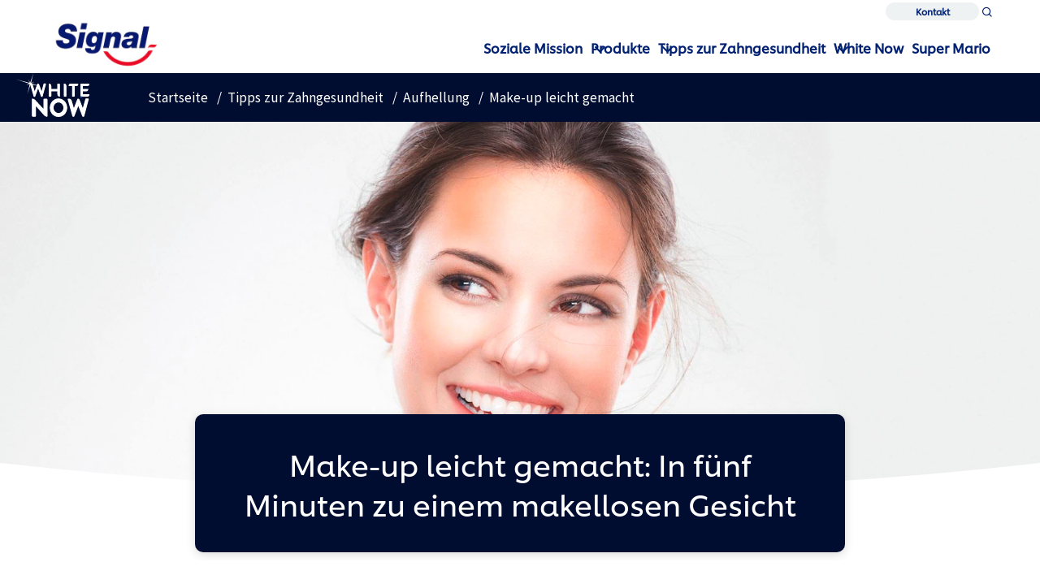

--- FILE ---
content_type: text/css; charset=utf-8
request_url: https://www.signal-zahnpflege.de/static/3147e58c91faf11e1cfa3f1604ec8362c3efa575244bfce6df7a8ae7f4cc7cf6/css/main.css
body_size: 23337
content:
/* Version=4.25.0,Timestamp=2026-01-08T15:03:13.475Z */

@charset "utf-8";@import url(https://fonts.googleapis.com/css2?family=Source+Sans+Pro:wght@400&display=swap);@import url(https://fonts.googleapis.com/css2?family=Source+Sans+Pro:wght@600&display=swap);@import url(https://fonts.googleapis.com/css2?family=Source+Serif+Pro:wght@400&display=swap);@import url(https://fonts.googleapis.com/css2?family=Source+Serif+Pro:wght@600&display=swap);html{-webkit-text-size-adjust:100%;line-height:1.15}main{display:block}h1{font-size:2em;margin:0.67em 0}hr{box-sizing:content-box;height:0;overflow:visible}pre{font-family:monospace,monospace;font-size:1em}a{background-color:transparent}abbr[title]{border-bottom:none;text-decoration:underline;text-decoration:underline dotted}b,strong{font-weight:bolder}code,kbd,samp{font-family:monospace,monospace;font-size:1em}small{font-size:80%}sub,sup{font-size:75%;line-height:0;position:relative;vertical-align:baseline}sub{bottom:-0.25em}sup{top:-0.5em}img{border-style:none}button,input,optgroup,select,textarea{font-family:inherit;font-size:100%;line-height:1.15;margin:0}button,input{overflow:visible}button,select{text-transform:none}[type=button],[type=reset],[type=submit],button{-webkit-appearance:button}[type=button]::-moz-focus-inner,[type=reset]::-moz-focus-inner,[type=submit]::-moz-focus-inner,button::-moz-focus-inner{border-style:none;padding:0}[type=button]:-moz-focusring,[type=reset]:-moz-focusring,[type=submit]:-moz-focusring,button:-moz-focusring{outline:1px dotted ButtonText}fieldset{padding:0.35em 0.75em 0.625em}legend{box-sizing:border-box;color:inherit;display:table;max-width:100%;padding:0;white-space:normal}progress{vertical-align:baseline}textarea{overflow:auto}[type=checkbox],[type=radio]{box-sizing:border-box;padding:0}[type=number]::-webkit-inner-spin-button,[type=number]::-webkit-outer-spin-button{height:auto}[type=search]{-webkit-appearance:textfield;outline-offset:-2px}[type=search]::-webkit-search-decoration{-webkit-appearance:none}::-webkit-file-upload-button{-webkit-appearance:button;font:inherit}details{display:block}summary{display:list-item}[hidden],template{display:none}@font-face{font-display:swap;font-family:icons;font-style:normal;font-weight:400;src:url(../resources/fonts/icons.eot);src:local("icons"),url(../resources/fonts/icons.eot?#iefix) format("embedded-opentype"),url(../resources/fonts/icons.woff) format("woff"),url(../resources/fonts/icons.ttf) format("truetype"),url(../resources/fonts/icons.svg#icons) format("svg")}.edit-preview-infinte-fix{height:1.6em}[dir=rtl] .cmp-experiencefragment--header .searchbar-button{left:1rem;right:unset}[dir=rtl] .cmp-experiencefragment--header .header-wrapper>.cmp-container .searchbar-button{right:unset}[dir=rtl] .cmp-experiencefragment--header .header-wrapper>.cmp-container .image{-webkit-box-align:center;-ms-flex-align:center;-webkit-box-pack:center;-ms-flex-pack:center;align-items:center;justify-content:center}@media only screen and (max-width:767px){[dir=rtl] .cmp-experiencefragment--header .header-variant-center .image,[dir=rtl] .cmp-experiencefragment--header .header-variant-center .tabimage,[dir=rtl] .cmp-experiencefragment--header .image,[dir=rtl] .cmp-experiencefragment--header .tabimage{-webkit-box-pack:center;-ms-flex-pack:center;justify-content:center}}.header-top-nav .cmp-container .languagenavigation ul li{list-style:none}.header-top-nav .cmp-container .languagenavigation ul a{font-size:1.4rem}.header-top-nav .cmp-container .button{display:none}.header-top-nav .cmp-container .button a{font-size:1.6rem;font-weight:400;padding:0}.header-top-nav .cmp-container .pagelist .cmp-list li .cmp-list__item-title,.header-top-nav .cmp-container .pagelist .cmp-list li h2{color:#35414b;font-size:1.4rem}.header-top-nav.header-nav-mobile{display:none;-webkit-transform:translate(0%);transform:translate(0%)}@media only screen and (min-width:768px){.header-top-nav.header-nav-mobile{display:block}}.globalnavigation>.cmp-globalnavigation .header-nav-mobile .pagelist{padding:0;width:100%}.globalnavigation>.cmp-globalnavigation .header-nav-mobile .pagelist .cmp-list .cmp-list__item-title,.globalnavigation>.cmp-globalnavigation .languagenavigation a{color:#2a343c}[dir=rtl] .header-top-nav{text-align:left}.experiencefragment .cmp-experiencefragment--header{background:none;border:none;left:0;position:fixed;right:0;top:0;width:100%}@media only screen and (min-width:992px){.experiencefragment .cmp-experiencefragment--header{background-color:#fff;height:70px}}.experiencefragment .cmp-experiencefragment--header:before{background:#fff;border-radius:50%;-webkit-box-shadow:0 5px 20px rgba(216,222,227,.54);box-shadow:0 5px 20px rgba(216,222,227,.54);content:"";height:130px;left:50%;position:absolute;top:-50px;-webkit-transform:translateX(-50%);transform:translateX(-50%);width:135%;z-index:100}@media only screen and (min-width:768px){.experiencefragment .cmp-experiencefragment--header:before{height:142px}}@media only screen and (min-width:992px){.experiencefragment .cmp-experiencefragment--header:before{background:#d5d6e4;bottom:-1px;-webkit-box-shadow:none;box-shadow:none;height:1px;left:0;right:0;top:unset;-webkit-transform:none;transform:none;width:100%;z-index:1}html:lang(de-AT) .experiencefragment .cmp-experiencefragment--header:before,html:lang(de-CH) .experiencefragment .cmp-experiencefragment--header:before{background:transparent}}.experiencefragment .cmp-experiencefragment--header .skip-to-content{height:auto;width:-webkit-fit-content;width:-moz-fit-content;width:fit-content}.experiencefragment .cmp-experiencefragment--header .skip-to-content>.cmp-container{border-bottom:none}.experiencefragment .cmp-experiencefragment--header .container.header-wrapper{margin:0 auto;max-width:960px;padding:0 15px}@media only screen and (min-width:992px){.experiencefragment .cmp-experiencefragment--header .container.header-wrapper.wn-icon>.cmp-container>.globalnavigation .cmp-globalnavigation__item:last-child>a{background:url(../resources/icons/white-now-logo.svg) 50% no-repeat;color:transparent;text-indent:-9999px;width:55px}}@media only screen and (min-width:1280px){.experiencefragment .cmp-experiencefragment--header .container.header-wrapper{max-width:1140px}}.experiencefragment .cmp-experiencefragment--header .container.header-wrapper .cmp-container{display:-webkit-box;display:-ms-flexbox;display:flex;position:relative}.experiencefragment .cmp-experiencefragment--header .container.header-wrapper .cmp-container .tabimage{margin:0 auto;max-width:105px;padding:20px 0 0;width:100%;z-index:100}@media only screen and (min-width:768px){.experiencefragment .cmp-experiencefragment--header .container.header-wrapper .cmp-container .tabimage{padding-top:14px}}@media only screen and (min-width:992px){.experiencefragment .cmp-experiencefragment--header .container.header-wrapper .cmp-container .tabimage{margin-left:0;max-width:105px;padding:0}}@media only screen and (min-width:1280px){.experiencefragment .cmp-experiencefragment--header .container.header-wrapper .cmp-container .tabimage{max-width:140px}}.experiencefragment .cmp-experiencefragment--header .container.header-wrapper .cmp-container .tabimage .cmp-image{margin:0!important;width:100%}.experiencefragment .cmp-experiencefragment--header .container.header-wrapper .cmp-container .tabimage .cmp-image .cmp-image__link img{height:auto;max-height:unset;width:100%}.experiencefragment .cmp-experiencefragment--header .container.header-wrapper .cmp-container .button.button-header-nav{bottom:unset;height:12px;right:0;top:27px;-webkit-transform:none;transform:none;width:20px;z-index:101}.experiencefragment .cmp-experiencefragment--header .container.header-wrapper .cmp-container .button.button-header-nav.menu-close{display:block}.experiencefragment .cmp-experiencefragment--header .container.header-wrapper .cmp-container .button.button-header-nav.menu-close .cmp-button:after,.experiencefragment .cmp-experiencefragment--header .container.header-wrapper .cmp-container .button.button-header-nav.menu-close .cmp-button:before{top:5px}.experiencefragment .cmp-experiencefragment--header .container.header-wrapper .cmp-container .button.button-header-nav .cmp-button{border:none;height:100%;min-height:unset;min-width:unset;outline:none;padding:0;width:100%}.experiencefragment .cmp-experiencefragment--header .container.header-wrapper .cmp-container .button.button-header-nav .cmp-button span,.experiencefragment .cmp-experiencefragment--header .container.header-wrapper .cmp-container .button.button-header-nav .cmp-button:after,.experiencefragment .cmp-experiencefragment--header .container.header-wrapper .cmp-container .button.button-header-nav .cmp-button:before{background:#003e83;height:2px;left:0;width:100%}.experiencefragment .cmp-experiencefragment--header .container.header-wrapper .cmp-container .button.button-header-nav .cmp-button:before{top:0}.experiencefragment .cmp-experiencefragment--header .container.header-wrapper .cmp-container .button.button-header-nav .cmp-button:after{top:10px}.experiencefragment .cmp-experiencefragment--header .container.header-wrapper .cmp-container .button.button-header-nav .cmp-button span{top:5px}.experiencefragment .cmp-experiencefragment--header .container.header-wrapper .cmp-container .button.button-header-nav .cmp-button .cmp-button__text{display:none}.experiencefragment .cmp-experiencefragment--header .container.header-wrapper .cmp-container .button.button-header-nav .cmp-button .cmp-button__icon{margin:0}.experiencefragment .cmp-experiencefragment--header .container.header-wrapper .cmp-container .globalnavigation{background-color:#fff;bottom:0;display:block!important;height:0;left:0;opacity:0;overflow:hidden;padding:0!important;right:0;top:80px;-webkit-transform:none;transform:none;z-index:99}.experiencefragment .cmp-experiencefragment--header .container.header-wrapper .cmp-container .globalnavigation.active{height:auto;opacity:1}@media only screen and (min-width:992px){.experiencefragment .cmp-experiencefragment--header .container.header-wrapper .cmp-container .globalnavigation{-webkit-box-pack:center;-ms-flex-pack:center;-webkit-box-align:center;-ms-flex-align:center;align-items:center;background-color:transparent;display:-webkit-box!important;display:-ms-flexbox!important;display:flex!important;height:auto;justify-content:center;margin:0 25px 0 auto;opacity:1!important;overflow:visible;padding:0;top:0}.experiencefragment .cmp-experiencefragment--header .container.header-wrapper .cmp-container .globalnavigation.dropdown-arrow{max-width:85%}.experiencefragment .cmp-experiencefragment--header .container.header-wrapper .cmp-container .globalnavigation.dropdown-arrow>.cmp-tabs>nav>.cmp-tabs__tablist>.cmp-tabs__tab{padding:0 10px}.experiencefragment .cmp-experiencefragment--header .container.header-wrapper .cmp-container .globalnavigation.dropdown-arrow>.cmp-tabs>nav>.cmp-tabs__tablist>.cmp-globalnavigation__item--has-children{margin-right:31px}.experiencefragment .cmp-experiencefragment--header .container.header-wrapper .cmp-container .globalnavigation.dropdown-arrow>.cmp-tabs>nav>.cmp-tabs__tablist>.cmp-globalnavigation__item--has-children:after{content:"expand_more";font-family:Material Icons;font-size:2.3rem;position:absolute;right:-20px;top:17px;-webkit-transition:0.1s;transition:0.1s}.experiencefragment .cmp-experiencefragment--header .container.header-wrapper .cmp-container .globalnavigation.dropdown-arrow>.cmp-tabs>nav>.cmp-tabs__tablist>.cmp-globalnavigation__item--has-children:hover:after{-webkit-transform:rotate(-180deg);transform:rotate(-180deg)}}.experiencefragment .cmp-experiencefragment--header .container.header-wrapper .cmp-container .globalnavigation .cmp-globalnavigation#main-global-nav{padding-top:0px}@media only screen and (min-width:992px){.experiencefragment .cmp-experiencefragment--header .container.header-wrapper .cmp-container .globalnavigation .cmp-globalnavigation#main-global-nav{padding-top:0}.experiencefragment .cmp-experiencefragment--header .container.header-wrapper .cmp-container .globalnavigation .cmp-globalnavigation{height:100%}}.experiencefragment .cmp-experiencefragment--header .container.header-wrapper .cmp-container .globalnavigation .cmp-globalnavigation>.navigation-button__wrapper{display:none}@media only screen and (min-width:992px){.experiencefragment .cmp-experiencefragment--header .container.header-wrapper .cmp-container .globalnavigation .cmp-globalnavigation nav{height:100%}}.experiencefragment .cmp-experiencefragment--header .container.header-wrapper .cmp-container .globalnavigation .cmp-globalnavigation nav .cmp-tabs__tablist{-ms-flex-wrap:nowrap;flex-wrap:nowrap;padding-left:65px;-webkit-transform:translateX(0);transform:translateX(0);-webkit-transition:-webkit-transform 0.5s;transition:-webkit-transform 0.5s;transition:transform 0.5s;transition:transform 0.5s,-webkit-transform 0.5s}.experiencefragment .cmp-experiencefragment--header .container.header-wrapper .cmp-container .globalnavigation .cmp-globalnavigation nav .cmp-tabs__tablist.translate-left{-webkit-transform:translateX(-100vw);transform:translateX(-100vw)}@media only screen and (min-width:992px){.experiencefragment .cmp-experiencefragment--header .container.header-wrapper .cmp-container .globalnavigation .cmp-globalnavigation nav .cmp-tabs__tablist{height:100%;padding:0}}.experiencefragment .cmp-experiencefragment--header .container.header-wrapper .cmp-container .globalnavigation .cmp-globalnavigation nav .cmp-tabs__tablist .cmp-tabs__tab{position:static}@media only screen and (min-width:992px){.experiencefragment .cmp-experiencefragment--header .container.header-wrapper .cmp-container .globalnavigation .cmp-globalnavigation nav .cmp-tabs__tablist .cmp-tabs__tab{color:#003e83;cursor:pointer;height:100%;padding:0;position:relative}.experiencefragment .cmp-experiencefragment--header .container.header-wrapper .cmp-container .globalnavigation .cmp-globalnavigation nav .cmp-tabs__tablist .cmp-tabs__tab:hover{background-color:#f8f8f9;color:#e02e20}.experiencefragment .cmp-experiencefragment--header .container.header-wrapper .cmp-container .globalnavigation .cmp-globalnavigation nav .cmp-tabs__tablist .cmp-tabs__tab:hover>div{display:block}}.experiencefragment .cmp-experiencefragment--header .container.header-wrapper .cmp-container .globalnavigation .cmp-globalnavigation nav .cmp-tabs__tablist .cmp-tabs__tab a,.experiencefragment .cmp-experiencefragment--header .container.header-wrapper .cmp-container .globalnavigation .cmp-globalnavigation nav .cmp-tabs__tablist .cmp-tabs__tab button{border:none;color:#003e83;font-family:unilever-shilling,Arial,sans-serif;font-size:1.8rem;font-weight:700;letter-spacing:normal;padding:12px 0 10px;text-transform:none}.experiencefragment .cmp-experiencefragment--header .container.header-wrapper .cmp-container .globalnavigation .cmp-globalnavigation nav .cmp-tabs__tablist .cmp-tabs__tab a:after,.experiencefragment .cmp-experiencefragment--header .container.header-wrapper .cmp-container .globalnavigation .cmp-globalnavigation nav .cmp-tabs__tablist .cmp-tabs__tab button:after{right:20px;-webkit-transform:rotate(-90deg);transform:rotate(-90deg)}@media only screen and (min-width:992px){.experiencefragment .cmp-experiencefragment--header .container.header-wrapper .cmp-container .globalnavigation .cmp-globalnavigation nav .cmp-tabs__tablist .cmp-tabs__tab a,.experiencefragment .cmp-experiencefragment--header .container.header-wrapper .cmp-container .globalnavigation .cmp-globalnavigation nav .cmp-tabs__tablist .cmp-tabs__tab button{-webkit-box-pack:center;-ms-flex-pack:center;-webkit-box-align:center;-ms-flex-align:center;align-items:center;color:inherit;display:-webkit-box;display:-ms-flexbox;display:flex;height:100%;justify-content:center;padding:12px 0;-webkit-transition:none;transition:none}.experiencefragment .cmp-experiencefragment--header .container.header-wrapper .cmp-container .globalnavigation .cmp-globalnavigation nav .cmp-tabs__tablist .cmp-tabs__tab a:after,.experiencefragment .cmp-experiencefragment--header .container.header-wrapper .cmp-container .globalnavigation .cmp-globalnavigation nav .cmp-tabs__tablist .cmp-tabs__tab button:after{display:none}}.experiencefragment .cmp-experiencefragment--header .container.header-wrapper .cmp-container .globalnavigation .cmp-globalnavigation nav .cmp-tabs__tablist .cmp-tabs__tab a .cmp-button__text,.experiencefragment .cmp-experiencefragment--header .container.header-wrapper .cmp-container .globalnavigation .cmp-globalnavigation nav .cmp-tabs__tablist .cmp-tabs__tab button .cmp-button__text{font-size:inherit;letter-spacing:inherit;line-height:inherit;margin:unset;margin-left:12px;text-transform:inherit}.experiencefragment .cmp-experiencefragment--header .container.header-wrapper .cmp-container .globalnavigation .cmp-globalnavigation nav .cmp-tabs__tablist .cmp-tabs__tab.open-menu>.mainLink{color:#e02e20}.experiencefragment .cmp-experiencefragment--header .container.header-wrapper .cmp-container .globalnavigation .cmp-globalnavigation nav .cmp-tabs__tablist .cmp-tabs__tab.open-menu>div{background:#fff;display:block;height:100%;left:0;top:0;z-index:1}@media only screen and (min-width:992px){.experiencefragment .cmp-experiencefragment--header .container.header-wrapper .cmp-container .globalnavigation .cmp-globalnavigation nav .cmp-tabs__tablist .cmp-tabs__tab.open-menu>div{height:auto}}.experiencefragment .cmp-experiencefragment--header .container.header-wrapper .cmp-container .globalnavigation .cmp-globalnavigation nav .cmp-tabs__tablist .cmp-tabs__tab.open-menu>div>div.container{background:#fff}.experiencefragment .cmp-experiencefragment--header .container.header-wrapper .cmp-container .globalnavigation .cmp-globalnavigation nav .cmp-tabs__tablist .cmp-tabs__tab>div{display:none;position:absolute;right:-100vw;width:100vw}@media only screen and (min-width:992px){.experiencefragment .cmp-experiencefragment--header .container.header-wrapper .cmp-container .globalnavigation .cmp-globalnavigation nav .cmp-tabs__tablist .cmp-tabs__tab>div{background:#fff;-webkit-box-shadow:0 5px 20px rgba(0,0,0,.1);box-shadow:0 5px 20px rgba(0,0,0,.1);left:50%!important;padding:10px 0;top:68px!important;-webkit-transform:translateX(-50%);transform:translateX(-50%);width:240px;z-index:200}}.experiencefragment .cmp-experiencefragment--header .container.header-wrapper .cmp-container .globalnavigation .cmp-globalnavigation nav .cmp-tabs__tablist .cmp-tabs__tab>div .navigationlinks .navigation-button__wrapper{padding:0}.experiencefragment .cmp-experiencefragment--header .container.header-wrapper .cmp-container .globalnavigation .cmp-globalnavigation nav .cmp-tabs__tablist .cmp-tabs__tab>div .navigationlinks .navigation-button__wrapper .button-back-nav .cmp-button{margin-left:100px;min-width:unset}.experiencefragment .cmp-experiencefragment--header .container.header-wrapper .cmp-container .globalnavigation .cmp-globalnavigation nav .cmp-tabs__tablist .cmp-tabs__tab>div .navigationlinks .navigation-button__wrapper .button-back-nav .cmp-button:active,.experiencefragment .cmp-experiencefragment--header .container.header-wrapper .cmp-container .globalnavigation .cmp-globalnavigation nav .cmp-tabs__tablist .cmp-tabs__tab>div .navigationlinks .navigation-button__wrapper .button-back-nav .cmp-button:focus{background:none}.experiencefragment .cmp-experiencefragment--header .container.header-wrapper .cmp-container .globalnavigation .cmp-globalnavigation nav .cmp-tabs__tablist .cmp-tabs__tab>div .navigationlinks .navigation-button__wrapper .button-back-nav .cmp-button:before,.experiencefragment .cmp-experiencefragment--header .container.header-wrapper .cmp-container .globalnavigation .cmp-globalnavigation nav .cmp-tabs__tablist .cmp-tabs__tab>div .navigationlinks .navigation-button__wrapper .button-global-nav-close{display:none}.experiencefragment .cmp-experiencefragment--header .container.header-wrapper .cmp-container .globalnavigation .cmp-globalnavigation nav .cmp-tabs__tablist .cmp-tabs__tab>div .navigationlinks .navigation-v2-item-list__group{list-style:none;padding-left:65px}@media only screen and (min-width:992px){.experiencefragment .cmp-experiencefragment--header .container.header-wrapper .cmp-container .globalnavigation .cmp-globalnavigation nav .cmp-tabs__tablist .cmp-tabs__tab>div .navigationlinks .navigation-v2-item-list__group{padding:0}}.experiencefragment .cmp-experiencefragment--header .container.header-wrapper .cmp-container .globalnavigation .cmp-globalnavigation nav .cmp-tabs__tablist .cmp-tabs__tab>div .navigationlinks .navigation-v2-item-list__group .navigation-v2-sub-list__group{list-style:none;padding:0}@media only screen and (min-width:992px){.experiencefragment .cmp-experiencefragment--header .container.header-wrapper .cmp-container .globalnavigation .cmp-globalnavigation nav .cmp-tabs__tablist .cmp-tabs__tab>div .navigationlinks .navigation-v2-item-list__group .navigation-v2-item-list-item{background-color:#fff;color:#003e83}.experiencefragment .cmp-experiencefragment--header .container.header-wrapper .cmp-container .globalnavigation .cmp-globalnavigation nav .cmp-tabs__tablist .cmp-tabs__tab>div .navigationlinks .navigation-v2-item-list__group .navigation-v2-item-list-item:hover{background-color:#f8f8f9;color:#e02e20}.experiencefragment .cmp-experiencefragment--header .container.header-wrapper .cmp-container .globalnavigation .cmp-globalnavigation nav .cmp-tabs__tablist .cmp-tabs__tab>div .navigationlinks .navigation-v2-item-list__group .navigation-v2-item-list-item .navigation-v2-item-list-item-link{-webkit-box-pack:start;-ms-flex-pack:start;font-size:1.7rem;font-weight:400;justify-content:flex-start;line-height:2rem;padding:7px 8px;width:100%}}.experiencefragment .cmp-experiencefragment--header .container.header-wrapper .cmp-container .globalnavigation .cmp-globalnavigation nav .cmp-tabs__tablist .cmp-tabs__tab>div .cmp-container{display:block}@media only screen and (min-width:992px){.experiencefragment .cmp-experiencefragment--header .container.header-wrapper .cmp-container .globalnavigation .cmp-globalnavigation nav .cmp-tabs__tablist .cmp-tabs__tab>div .cmp-container>.button{display:none}}.experiencefragment .cmp-experiencefragment--header .container.header-wrapper .cmp-container .globalnavigation .cmp-globalnavigation nav .cmp-tabs__tablist .cmp-tabs__tab>div .cmp-container>.button .cmp-button{border:none;color:#e02e20;margin:4px 0 -4px 100px;min-width:unset;padding:0;position:relative;width:auto}.experiencefragment .cmp-experiencefragment--header .container.header-wrapper .cmp-container .globalnavigation .cmp-globalnavigation nav .cmp-tabs__tablist .cmp-tabs__tab>div .cmp-container>.button .cmp-button:active,.experiencefragment .cmp-experiencefragment--header .container.header-wrapper .cmp-container .globalnavigation .cmp-globalnavigation nav .cmp-tabs__tablist .cmp-tabs__tab>div .cmp-container>.button .cmp-button:focus{background:none}.experiencefragment .cmp-experiencefragment--header .container.header-wrapper .cmp-container .globalnavigation .cmp-globalnavigation nav .cmp-tabs__tablist .cmp-tabs__tab>div .cmp-container>.button .cmp-button:after{content:"expand_more";font-family:Material Icons;font-size:2.5rem;font-weight:400;left:-42px;position:absolute;top:6px;-webkit-transform:rotate(90deg);transform:rotate(90deg);width:30px}.experiencefragment .cmp-experiencefragment--header .container.header-wrapper .cmp-container .globalnavigation .cmp-globalnavigation nav .cmp-tabs__tablist .cmp-tabs__tab>div .cmp-container .globalnavigation{display:block!important;margin:0;opacity:1;overflow:visible;padding:0;position:relative;top:0}@media only screen and (min-width:992px){.experiencefragment .cmp-experiencefragment--header .container.header-wrapper .cmp-container .globalnavigation .cmp-globalnavigation nav .cmp-tabs__tablist .cmp-tabs__tab>div .cmp-container .globalnavigation{min-width:240px}}.experiencefragment .cmp-experiencefragment--header .container.header-wrapper .cmp-container .globalnavigation .cmp-globalnavigation nav .cmp-tabs__tablist .cmp-tabs__tab>div .cmp-container .globalnavigation .cmp-tabs .cmp-tabs__tablist{-webkit-transform:translateX(0);transform:translateX(0);-webkit-transition:-webkit-transform 0.5s;transition:-webkit-transform 0.5s;transition:transform 0.5s;transition:transform 0.5s,-webkit-transform 0.5s}@media only screen and (min-width:992px){.experiencefragment .cmp-experiencefragment--header .container.header-wrapper .cmp-container .globalnavigation .cmp-globalnavigation nav .cmp-tabs__tablist .cmp-tabs__tab>div .cmp-container .globalnavigation .cmp-tabs .cmp-tabs__tablist{-webkit-box-orient:vertical;-webkit-box-direction:normal;-webkit-box-pack:start;-ms-flex-pack:start;display:-webkit-box;display:-ms-flexbox;display:flex;-ms-flex-direction:column;flex-direction:column;justify-content:flex-start}}.experiencefragment .cmp-experiencefragment--header .container.header-wrapper .cmp-container .globalnavigation .cmp-globalnavigation nav .cmp-tabs__tablist .cmp-tabs__tab>div .cmp-container .globalnavigation .cmp-tabs .cmp-tabs__tablist.translate-left{-webkit-transform:translateX(-100vw);transform:translateX(-100vw)}@media only screen and (min-width:992px){.experiencefragment .cmp-experiencefragment--header .container.header-wrapper .cmp-container .globalnavigation .cmp-globalnavigation nav .cmp-tabs__tablist .cmp-tabs__tab>div .cmp-container .globalnavigation .cmp-tabs .cmp-tabs__tablist .cmp-tabs__tab{padding:0}.experiencefragment .cmp-experiencefragment--header .container.header-wrapper .cmp-container .globalnavigation .cmp-globalnavigation nav .cmp-tabs__tablist .cmp-tabs__tab>div .cmp-container .globalnavigation .cmp-tabs .cmp-tabs__tablist .cmp-tabs__tab.cmp-globalnavigation__item--has-children{position:relative}.experiencefragment .cmp-experiencefragment--header .container.header-wrapper .cmp-container .globalnavigation .cmp-globalnavigation nav .cmp-tabs__tablist .cmp-tabs__tab>div .cmp-container .globalnavigation .cmp-tabs .cmp-tabs__tablist .cmp-tabs__tab.cmp-globalnavigation__item--has-children:after{content:"expand_more";font-family:Material Icons;font-size:2.3rem;font-weight:400;position:absolute;right:10px;top:0;-webkit-transform:rotate(-90deg);transform:rotate(-90deg)}}.experiencefragment .cmp-experiencefragment--header .container.header-wrapper .cmp-container .globalnavigation .cmp-globalnavigation nav .cmp-tabs__tablist .cmp-tabs__tab>div .cmp-container .globalnavigation .cmp-tabs .cmp-tabs__tablist .cmp-tabs__tab.cmp-globalnavigation__item--has-children>div{top:-152px}@media only screen and (min-width:992px){.experiencefragment .cmp-experiencefragment--header .container.header-wrapper .cmp-container .globalnavigation .cmp-globalnavigation nav .cmp-tabs__tablist .cmp-tabs__tab>div .cmp-container .globalnavigation .cmp-tabs .cmp-tabs__tablist .cmp-tabs__tab.cmp-globalnavigation__item--has-children>div{left:230px!important;top:0!important;-webkit-transform:none;transform:none}}.experiencefragment .cmp-experiencefragment--header .container.header-wrapper .cmp-container .globalnavigation .cmp-globalnavigation nav .cmp-tabs__tablist .cmp-tabs__tab>div .cmp-container .globalnavigation .cmp-tabs .cmp-tabs__tablist .cmp-tabs__tab.open-menu>.mainLink{color:#e02e20}.experiencefragment .cmp-experiencefragment--header .container.header-wrapper .cmp-container .globalnavigation .cmp-globalnavigation nav .cmp-tabs__tablist .cmp-tabs__tab>div .cmp-container .globalnavigation .cmp-tabs .cmp-tabs__tablist .cmp-tabs__tab.open-menu>div{display:block}@media only screen and (min-width:992px){.experiencefragment .cmp-experiencefragment--header .container.header-wrapper .cmp-container .globalnavigation .cmp-globalnavigation nav .cmp-tabs__tablist .cmp-tabs__tab>div .cmp-container .globalnavigation .cmp-tabs .cmp-tabs__tablist .cmp-tabs__tab a,.experiencefragment .cmp-experiencefragment--header .container.header-wrapper .cmp-container .globalnavigation .cmp-globalnavigation nav .cmp-tabs__tablist .cmp-tabs__tab>div .cmp-container .globalnavigation .cmp-tabs .cmp-tabs__tablist .cmp-tabs__tab button{-webkit-box-pack:start;-ms-flex-pack:start;font-family:unilever-shilling,Arial,sans-serif;font-size:1.7rem;font-weight:400;justify-content:flex-start;line-height:1.90rem;padding:7px 8px}}.experiencefragment .cmp-experiencefragment--header .container.header-wrapper .cmp-container .globalnavigation .cmp-globalnavigation nav .cmp-tabs__tablist .cmp-tabs__tab>div .cmp-container .globalnavigation .cmp-tabs .cmp-tabs__tablist .cmp-tabs__tab .navigationlinks .navigation-button__wrapper{display:none}.experiencefragment .cmp-experiencefragment--header .container.header-wrapper .cmp-container .globalnavigation .cmp-globalnavigation nav .cmp-tabs__tablist .cmp-tabs__tab>div .cmp-container .globalnavigation .cmp-tabs .cmp-tabs__tablist .cmp-tabs__tab .navigationlinks .navigation-v2-item-list__group{list-style:none;padding-left:65px}@media only screen and (min-width:992px){.experiencefragment .cmp-experiencefragment--header .container.header-wrapper .cmp-container .globalnavigation .cmp-globalnavigation nav .cmp-tabs__tablist .cmp-tabs__tab>div .cmp-container .globalnavigation .cmp-tabs .cmp-tabs__tablist .cmp-tabs__tab .navigationlinks .navigation-v2-item-list__group{padding:0}}.experiencefragment .cmp-experiencefragment--header .container.header-wrapper .cmp-container .globalnavigation .cmp-globalnavigation nav .cmp-tabs__tablist .cmp-tabs__tab>div .cmp-container .globalnavigation .cmp-tabs .cmp-tabs__tablist .cmp-tabs__tab .navigationlinks .navigation-v2-item-list__group .navigation-v2-sub-list__group{list-style:none;padding:0}.experiencefragment .cmp-experiencefragment--header .container.header-wrapper .cmp-container .globalnavigation.height-line .cmp-tabs nav .cmp-tabs__tablist .cmp-tabs__tab,.experiencefragment .cmp-experiencefragment--header .container.header-wrapper .cmp-container .globalnavigation.height-line .cmp-tabs nav .cmp-tabs__tablist .cmp-tabs__tab a{line-height:1.90rem;padding:7px 8px}.experiencefragment .cmp-experiencefragment--header .container.header-wrapper .cmp-container .globalnavigation.green-hover .cmp-tabs nav .cmp-tabs__tablist .cmp-tabs__tab a:hover,.experiencefragment .cmp-experiencefragment--header .container.header-wrapper .cmp-container .globalnavigation.green-hover .cmp-tabs nav .cmp-tabs__tablist .cmp-tabs__tab:hover{background-color:#f8f8f9;color:#007f43}.experiencefragment .cmp-experiencefragment--header .container.header-wrapper .cmp-container .globalnavigation.green-hover .cmp-tabs nav .cmp-tabs__tablist .cmp-tabs__tab a:hover.open-menu>.mainLink,.experiencefragment .cmp-experiencefragment--header .container.header-wrapper .cmp-container .globalnavigation.green-hover .cmp-tabs nav .cmp-tabs__tablist .cmp-tabs__tab:hover.open-menu>.mainLink{color:#007f43}.experiencefragment .cmp-experiencefragment--header .container.header-wrapper .cmp-container .globalnavigation.green-hover .cmp-tabs nav .cmp-tabs__tablist .cmp-tabs__tab a{color:#003e83}.experiencefragment .cmp-experiencefragment--header .container.header-wrapper .cmp-container .searchinput{z-index:200}.experiencefragment .cmp-experiencefragment--header .container.header-wrapper .cmp-container .searchinput .searchbar-button{height:17px;left:0;right:unset;top:23px;-webkit-transform:none;transform:none;width:17px}@media only screen and (min-width:992px){.experiencefragment .cmp-experiencefragment--header .container.header-wrapper .cmp-container .searchinput .searchbar-button{left:unset;right:0;top:23px}}.experiencefragment .cmp-experiencefragment--header .container.header-wrapper .cmp-container .searchinput .searchbar-button .search-toggle{height:100%;margin:0;padding:0;width:100%}.experiencefragment .cmp-experiencefragment--header .container.header-wrapper .cmp-container .searchinput .searchbar-button .search-toggle-icon:before{color:#666;font-weight:400;margin:0}.experiencefragment .cmp-experiencefragment--header .container.header-wrapper .cmp-container .searchinput .searchbar-button .search-toggle-text{display:none}.experiencefragment .cmp-experiencefragment--header .container.header-wrapper .cmp-container .searchinput .modal-search{background:#144580}@media only screen and (min-width:992px){.experiencefragment .cmp-experiencefragment--header .container.header-wrapper .cmp-container .searchinput .modal-search{padding:2rem 3rem 2rem 2rem}}@media only screen and (min-width:1280px){.experiencefragment .cmp-experiencefragment--header .container.header-wrapper .cmp-container .searchinput .modal-search{padding:2rem 2rem 3rem 4rem}}.experiencefragment .cmp-experiencefragment--header .container.header-wrapper .cmp-container .searchinput .modal-search .modal-header{float:none;margin:0;width:100%;z-index:10}@media only screen and (min-width:992px){.experiencefragment .cmp-experiencefragment--header .container.header-wrapper .cmp-container .searchinput .modal-search .modal-header{margin:0 auto;max-width:930px}}@media only screen and (min-width:1280px){.experiencefragment .cmp-experiencefragment--header .container.header-wrapper .cmp-container .searchinput .modal-search .modal-header{margin:0 auto;max-width:1080px}}.experiencefragment .cmp-experiencefragment--header .container.header-wrapper .cmp-container .searchinput .modal-search .modal-header .modal-overlay-close{background-color:transparent;height:30px;margin:0 0 0 auto;padding:0;width:30px}.experiencefragment .cmp-experiencefragment--header .container.header-wrapper .cmp-container .searchinput .modal-search .modal-header .modal-overlay-close .search-close-icon{height:100%;width:100%}.experiencefragment .cmp-experiencefragment--header .container.header-wrapper .cmp-container .searchinput .modal-search .modal-header .modal-overlay-close .search-close-icon:before{background:url(../resources/icons/close-white.svg);background-size:contain;content:"";height:100%;margin-top:0;width:100%}.experiencefragment .cmp-experiencefragment--header .container.header-wrapper .cmp-container .searchinput .modal-search .modal-header .modal-overlay-close .search-close-text{display:none}@media only screen and (min-width:992px){.experiencefragment .cmp-experiencefragment--header .container.header-wrapper .cmp-container .searchinput .modal-search .modal-body{margin:0 auto;max-width:844px}}@media only screen and (min-width:1280px){.experiencefragment .cmp-experiencefragment--header .container.header-wrapper .cmp-container .searchinput .modal-search .modal-body{max-width:1043px}}.experiencefragment .cmp-experiencefragment--header .container.header-wrapper .cmp-container .searchinput .modal-search .modal-body .searchbar-container{margin-top:0}@media only screen and (min-width:992px){.experiencefragment .cmp-experiencefragment--header .container.header-wrapper .cmp-container .searchinput .modal-search .modal-body .searchbar-container{margin:-30px 60px 0;margin:-30px 0 0}}.experiencefragment .cmp-experiencefragment--header .container.header-wrapper .cmp-container .searchinput .modal-search .modal-body .searchbar-container .search-bar .search-headline{font-size:2.4rem;position:absolute;text-align:center;top:9px;width:100%}@media only screen and (min-width:992px){.experiencefragment .cmp-experiencefragment--header .container.header-wrapper .cmp-container .searchinput .modal-search .modal-body .searchbar-container .search-bar .search-headline{font-size:2.8rem;right:-5px;top:-1;top:-3px}}@media only screen and (min-width:1280px){.experiencefragment .cmp-experiencefragment--header .container.header-wrapper .cmp-container .searchinput .modal-search .modal-body .searchbar-container .search-bar .search-headline{font-size:3.6rem;top:10px}}.experiencefragment .cmp-experiencefragment--header .container.header-wrapper .cmp-container .searchinput .modal-search .modal-body .searchbar-container .search-bar .search-bar-input{background:transparent;color:#fff;font-size:2rem;margin:115px 0 0;padding:0 0 0 27px;width:100%}.experiencefragment .cmp-experiencefragment--header .container.header-wrapper .cmp-container .searchinput .modal-search .modal-body .searchbar-container .search-bar .search-bar-input::-webkit-input-placeholder{color:#8aa2c0}.experiencefragment .cmp-experiencefragment--header .container.header-wrapper .cmp-container .searchinput .modal-search .modal-body .searchbar-container .search-bar .search-bar-input::-moz-placeholder{color:#8aa2c0}.experiencefragment .cmp-experiencefragment--header .container.header-wrapper .cmp-container .searchinput .modal-search .modal-body .searchbar-container .search-bar .search-bar-input:-ms-input-placeholder{color:#8aa2c0}.experiencefragment .cmp-experiencefragment--header .container.header-wrapper .cmp-container .searchinput .modal-search .modal-body .searchbar-container .search-bar .search-bar-input::-ms-input-placeholder{color:#8aa2c0}.experiencefragment .cmp-experiencefragment--header .container.header-wrapper .cmp-container .searchinput .modal-search .modal-body .searchbar-container .search-bar .search-bar-input::placeholder{color:#8aa2c0}@media only screen and (min-width:992px){.experiencefragment .cmp-experiencefragment--header .container.header-wrapper .cmp-container .searchinput .modal-search .modal-body .searchbar-container .search-bar .search-bar-input{font-size:3.6rem;margin:170px 0 0;margin-top:184px;padding:0 0 0 54px;width:calc(100% - 300px)}}@media only screen and (min-width:1280px){.experiencefragment .cmp-experiencefragment--header .container.header-wrapper .cmp-container .searchinput .modal-search .modal-body .searchbar-container .search-bar .search-bar-input{margin-top:220px;max-width:597px}}.experiencefragment .cmp-experiencefragment--header .container.header-wrapper .cmp-container .searchinput .modal-search .modal-body .searchbar-container .search-bar hr{background:#8aa2c0;border:none;height:2px;margin:4px 0}@media only screen and (min-width:992px){.experiencefragment .cmp-experiencefragment--header .container.header-wrapper .cmp-container .searchinput .modal-search .modal-body .searchbar-container .search-bar hr{margin-top:1px;margin:-4px 300px 0 0;position:relative}.experiencefragment .cmp-experiencefragment--header .container.header-wrapper .cmp-container .searchinput .modal-search .modal-body .searchbar-container .search-bar hr:before{background:url(../resources/icons/search-white.svg);background-size:cover;content:"";height:27px;left:0;position:absolute;top:-34px;width:27px}}@media only screen and (min-width:1280px){.experiencefragment .cmp-experiencefragment--header .container.header-wrapper .cmp-container .searchinput .modal-search .modal-body .searchbar-container .search-bar hr{max-width:597px}}.experiencefragment .cmp-experiencefragment--header .container.header-wrapper .cmp-container .searchinput .modal-search .modal-body .searchbar-container .search-bar .search-bar-btn-handler{background:none;height:21px;left:0;right:unset;top:117px;width:21px}.experiencefragment .cmp-experiencefragment--header .container.header-wrapper .cmp-container .searchinput .modal-search .modal-body .searchbar-container .search-bar .search-bar-btn-handler:before{background:url(../resources/icons/search-white.svg);background-size:contain;content:"";height:100%;width:100%}@media only screen and (min-width:992px){.experiencefragment .cmp-experiencefragment--header .container.header-wrapper .cmp-container .searchinput .modal-search .modal-body .searchbar-container .search-bar .search-bar-btn-handler{border:2px solid #188099;color:#fff;font-size:1.4rem;font-weight:700;height:30px;height:54px;left:unset;letter-spacing:1px;right:0;text-transform:uppercase;top:182px;-webkit-transition:background-color 0.3s;transition:background-color 0.3s;width:30px;width:280px}.experiencefragment .cmp-experiencefragment--header .container.header-wrapper .cmp-container .searchinput .modal-search .modal-body .searchbar-container .search-bar .search-bar-btn-handler:before{display:none}.experiencefragment .cmp-experiencefragment--header .container.header-wrapper .cmp-container .searchinput .modal-search .modal-body .searchbar-container .search-bar .search-bar-btn-handler:active,.experiencefragment .cmp-experiencefragment--header .container.header-wrapper .cmp-container .searchinput .modal-search .modal-body .searchbar-container .search-bar .search-bar-btn-handler:focus,.experiencefragment .cmp-experiencefragment--header .container.header-wrapper .cmp-container .searchinput .modal-search .modal-body .searchbar-container .search-bar .search-bar-btn-handler:hover{background-color:#188099}}@media only screen and (min-width:1280px){.experiencefragment .cmp-experiencefragment--header .container.header-wrapper .cmp-container .searchinput .modal-search .modal-body .searchbar-container .search-bar .search-bar-btn-handler{top:220px}}.experiencefragment .cmp-experiencefragment--header .container.header-wrapper .cmp-container .searchinput .modal-search .modal-body .searchbar-container .search-bar .search-bar-btn-clear{background:none;height:20px;right:0;top:120px;width:20px}.experiencefragment .cmp-experiencefragment--header .container.header-wrapper .cmp-container .searchinput .modal-search .modal-body .searchbar-container .search-bar .search-bar-btn-clear:before{background:url(../resources/icons/close-white.svg);background-size:cover;content:"";height:100%;width:100%}@media only screen and (min-width:992px){.experiencefragment .cmp-experiencefragment--header .container.header-wrapper .cmp-container .searchinput .modal-search .modal-body .searchbar-container .search-bar .search-bar-btn-clear{right:300px;top:190px;top:200px}}@media only screen and (min-width:1280px){.experiencefragment .cmp-experiencefragment--header .container.header-wrapper .cmp-container .searchinput .modal-search .modal-body .searchbar-container .search-bar .search-bar-btn-clear{left:577px;top:240px}}.experiencefragment .cmp-experiencefragment--header .container.header-wrapper .cmp-container .searchinput .modal-search .modal-body .searchbar-container .searchbar-result-container-wrapper{padding:15px 0 20px}.experiencefragment .cmp-experiencefragment--header .container.header-wrapper .cmp-container .searchinput .modal-search .modal-body .searchbar-container .searchbar-result-container-wrapper .searchbar-result-container{padding:0}.experiencefragment .cmp-experiencefragment--header .container.header-wrapper .cmp-container .searchinput .modal-search .modal-body .searchbar-container .searchbar-result-container-wrapper .searchbar-result-container .search-result-tagline{display:none}.experiencefragment .cmp-experiencefragment--header .container.header-wrapper .cmp-container .searchinput .modal-search .modal-body .searchbar-container .searchbar-result-container-wrapper .searchbar-itemTitle{color:#8aa2c0;font-family:unilever-shilling,Arial,sans-serif;font-size:1.7rem;font-weight:300;margin:0;padding:8px 28px}.experiencefragment .cmp-experiencefragment--header .container.header-wrapper .cmp-container .searchinput .modal-search .modal-body .searchbar-container .searchbar-result-container-wrapper .searchbar-itemTitle span{color:#fbfcff;font-weight:400}@media only screen and (min-width:992px){.experiencefragment .cmp-experiencefragment--header .container.header-wrapper .cmp-container .searchinput .modal-search .modal-body .searchbar-container .searchbar-result-container-wrapper .searchbar-itemTitle{font-size:2.2rem;padding-left:48px}}@media only screen and (min-width:768px){.layout-rtl .experiencefragment .cmp-experiencefragment--header .header-wrapper{float:unset}.layout-rtl .experiencefragment .cmp-experiencefragment--header .header-wrapper .cmp-container .globalnavigation{margin-left:30px}.layout-rtl .experiencefragment .cmp-experiencefragment--header .header-wrapper .cmp-container .globalnavigation .cmp-globalnavigation nav .cmp-tabs__tablist{-webkit-box-orient:horizontal;-webkit-box-direction:reverse;-ms-flex-direction:row-reverse;flex-direction:row-reverse}}.layout-rtl .experiencefragment .cmp-experiencefragment--header .header-wrapper .cmp-container .globalnavigation .cmp-globalnavigation nav .cmp-tabs__tablist .cmp-tabs__tab a,.layout-rtl .experiencefragment .cmp-experiencefragment--header .header-wrapper .cmp-container .globalnavigation .cmp-globalnavigation nav .cmp-tabs__tablist .cmp-tabs__tab button{text-align:left}.layout-rtl .experiencefragment .cmp-experiencefragment--header .header-wrapper .cmp-container .globalnavigation .cmp-globalnavigation nav .cmp-tabs__tablist .cmp-tabs__tab button:after{content:"expand_more";left:auto}.layout-rtl .experiencefragment .cmp-experiencefragment--header .header-wrapper .cmp-container .globalnavigation .cmp-globalnavigation nav .cmp-tabs__tablist .cmp-tabs__tab>div .cmp-container>.button .cmp-button{min-width:280px}.layout-rtl .experiencefragment .cmp-experiencefragment--header .header-wrapper .cmp-container .globalnavigation .cmp-globalnavigation nav .cmp-tabs__tablist .cmp-tabs__tab>div .cmp-container>.button .cmp-button:after{right:auto}@media only screen and (min-width:768px){.layout-rtl .experiencefragment .cmp-experiencefragment--header .header-wrapper .cmp-container .globalnavigation .cmp-globalnavigation nav .cmp-tabs__tablist .cmp-tabs__tab>div .globalnavigation .cmp-tabs .cmp-tabs__tablist .cmp-tabs__tab a{-webkit-box-pack:end;-ms-flex-pack:end;justify-content:flex-end}.layout-rtl .experiencefragment .cmp-experiencefragment--header .header-wrapper .cmp-container .globalnavigation .cmp-globalnavigation nav .cmp-tabs__tablist .cmp-tabs__tab>div .globalnavigation .cmp-tabs .cmp-tabs__tablist .cmp-tabs__tab button{float:left}.layout-rtl .experiencefragment .cmp-experiencefragment--header .header-wrapper .cmp-container .globalnavigation .cmp-globalnavigation nav .cmp-tabs__tablist .cmp-tabs__tab>div{right:-240px}.layout-rtl .experiencefragment .cmp-experiencefragment--header .header-wrapper .cmp-container .tabimage{margin-left:260px}}@media only screen and (min-width:1336px){.layout-rtl .experiencefragment .cmp-experiencefragment--header .header-wrapper .cmp-container .tabimage{margin-left:420px}}@media only screen and (min-width:768px){.layout-rtl .experiencefragment .cmp-experiencefragment--header .header-wrapper .cmp-container .searchinput .searchbar-button{left:0;right:unset}}[dir=rtl] .globalnavigation{overflow-x:visible!important}html:lang(ar-SA) .experiencefragment,html:lang(de-AT) html:lang(ar-EG) .experiencefragment,html:lang(de-CH) .experiencefragment,html:lang(de-DE) .experiencefragment,html:lang(en) .experiencefragment,html:lang(en-IN) .experiencefragment,html:lang(en-SA) .experiencefragment,html:lang(es-CL) .experiencefragment,html:lang(fr-FR) .experiencefragment,html:lang(id-ID) .experiencefragment,html:lang(it-IT) .experiencefragment,html:lang(tr-TR) .experiencefragment,html:lang(vi-VN) .experiencefragment{margin-bottom:0!important}html:lang(ar-SA) .experiencefragment .cmp-experiencefragment--header:before,html:lang(de-AT) html:lang(ar-EG) .experiencefragment .cmp-experiencefragment--header:before,html:lang(de-CH) .experiencefragment .cmp-experiencefragment--header:before,html:lang(de-DE) .experiencefragment .cmp-experiencefragment--header:before,html:lang(en) .experiencefragment .cmp-experiencefragment--header:before,html:lang(en-IN) .experiencefragment .cmp-experiencefragment--header:before,html:lang(en-SA) .experiencefragment .cmp-experiencefragment--header:before,html:lang(es-CL) .experiencefragment .cmp-experiencefragment--header:before,html:lang(fr-FR) .experiencefragment .cmp-experiencefragment--header:before,html:lang(id-ID) .experiencefragment .cmp-experiencefragment--header:before,html:lang(it-IT) .experiencefragment .cmp-experiencefragment--header:before,html:lang(tr-TR) .experiencefragment .cmp-experiencefragment--header:before,html:lang(vi-VN) .experiencefragment .cmp-experiencefragment--header:before{display:none!important}[lang=id-ID] .root.container>.cmp-container>.container,[lang=id-ID] main.container{padding-top:124px}@media only screen and (min-width:768px){[lang=id-ID] .root.container>.cmp-container>.container,[lang=id-ID] main.container{padding-top:96px}}@media only screen and (min-width:1336px){[lang=id-ID] .root.container>.cmp-container>.container,[lang=id-ID] main.container{padding-top:70px}}[lang=id-ID] .cmp-experiencefragment--header .cmp-container .header-cl-es>.cmp-container>.header-wrapper>.cmp-container>.globalnavigation.tabs{overflow:scroll;top:110px}@media only screen and (min-width:1024px){[lang=id-ID] .cmp-experiencefragment--header .cmp-container .header-cl-es>.cmp-container>.header-wrapper>.cmp-container>.globalnavigation.tabs{overflow:visible}}[lang=id-ID] .cmp-experiencefragment--header .cmp-container .header-cl-es>.cmp-container>.header-wrapper>.cmp-container>.globalnavigation.tabs .cmp-tabs{margin-top:0rem;overflow:visible!important}@media only screen and (min-width:992px){[lang=id-ID] .cmp-experiencefragment--header .cmp-container .header-cl-es>.cmp-container>.header-wrapper>.cmp-container>.globalnavigation.tabs .cmp-tabs{margin:0 auto}}@media only screen and (min-width:1336px){[lang=id-ID] .cmp-experiencefragment--header .cmp-container .header-cl-es>.cmp-container>.header-wrapper>.cmp-container>.globalnavigation.tabs .cmp-tabs nav .cmp-tabs__tablist{gap:2rem;min-width:900px}}@media only screen and (min-width:1024px){[lang=id-ID] .cmp-experiencefragment--header .cmp-container .header-cl-es>.cmp-container>.header-wrapper>.cmp-container>.globalnavigation.tabs .cmp-tabs nav .cmp-tabs__tablist>li:first-child>div{left:330px!important}[lang=id-ID] .cmp-experiencefragment--header .cmp-container .header-cl-es>.cmp-container>.header-wrapper>.cmp-container>.globalnavigation.tabs .cmp-tabs nav .cmp-tabs__tablist>li:nth-child(2)>div{left:120px!important}[lang=id-ID] .cmp-experiencefragment--header .cmp-container .header-cl-es>.cmp-container>.header-wrapper>.cmp-container>.globalnavigation.tabs .cmp-tabs nav .cmp-tabs__tablist>li:nth-child(3)>div{left:0!important}[lang=id-ID] .cmp-experiencefragment--header .cmp-container .header-cl-es>.cmp-container>.header-wrapper>.cmp-container>.globalnavigation.tabs .cmp-tabs nav .cmp-tabs__tablist>li:nth-child(4)>div{left:-190px!important;top:70px!important}}[lang=id-ID] .cmp-experiencefragment--header .cmp-container .header-cl-es>.cmp-container>.header-wrapper>.cmp-container>.globalnavigation.tabs .cmp-tabs nav .cmp-tabs__tablist>li:nth-child(6)>div{padding-top:4rem}@media only screen and (min-width:1024px){[lang=id-ID] .cmp-experiencefragment--header .cmp-container .header-cl-es>.cmp-container>.header-wrapper>.cmp-container>.globalnavigation.tabs .cmp-tabs nav .cmp-tabs__tablist>li:nth-child(6)>div{left:-570px!important;padding-top:0}}[lang=id-ID] .cmp-experiencefragment--header .cmp-container .header-cl-es>.cmp-container>.header-wrapper>.cmp-container>.globalnavigation.tabs .cmp-tabs nav .cmp-tabs__tablist>li:first-child>div .container .cmp-container .navigationlinks:nth-child(3) .cmp--navigation-v2.ma-page_list .navigation-v2__wrapper .navigation-v2-item .navigation-v2-item__body .navigation-button__wrapper,[lang=id-ID] .cmp-experiencefragment--header .cmp-container .header-cl-es>.cmp-container>.header-wrapper>.cmp-container>.globalnavigation.tabs .cmp-tabs nav .cmp-tabs__tablist>li:first-child>div .container .cmp-container .navigationlinks:nth-child(4) .cmp--navigation-v2.ma-page_list .navigation-v2__wrapper .navigation-v2-item .navigation-v2-item__body .navigation-button__wrapper{display:none}[lang=vi-VN] .cmp-experiencefragment--header .cmp-container .header-cl-es>.cmp-container>.header-wrapper>.cmp-container .tabimage.image{margin:0 auto;max-width:-webkit-fit-content;max-width:-moz-fit-content;max-width:fit-content}@media only screen and (min-width:1024px){[lang=vi-VN] .cmp-experiencefragment--header .cmp-container .header-cl-es>.cmp-container>.header-wrapper>.cmp-container .tabimage.image{margin-right:13rem}}@media only screen and (min-width:1336px){[lang=vi-VN] .cmp-experiencefragment--header .cmp-container .header-cl-es>.cmp-container>.header-wrapper>.cmp-container .tabimage.image{height:2.5rem}}[lang=vi-VN] .cmp-experiencefragment--header .cmp-container .header-cl-es>.cmp-container>.header-wrapper>.cmp-container .tabimage.image>.cmp-image .cmp-image__link img{height:48px;width:85px}@media only screen and (min-width:1336px){[lang=vi-VN] .cmp-experiencefragment--header .cmp-container .header-cl-es>.cmp-container>.header-wrapper>.cmp-container .tabimage.image>.cmp-image .cmp-image__link img{height:55px;width:96px}}[lang=vi-VN] .cmp-experiencefragment--header .cmp-container .header-cl-es>.cmp-container>.header-wrapper>.cmp-container .globalnavigation.tabs.globalnavigation--normal{overflow:hidden}@media only screen and (min-width:992px){[lang=vi-VN] .cmp-experiencefragment--header .cmp-container .header-cl-es>.cmp-container>.header-wrapper>.cmp-container .globalnavigation.tabs.globalnavigation--normal{height:auto;overflow:visible}}@media only screen and (min-width:1024px){[lang=vi-VN] .cmp-experiencefragment--header .cmp-container .header-cl-es>.cmp-container>.header-wrapper>.cmp-container .globalnavigation.tabs.globalnavigation--normal{height:auto;overflow:visible}[lang=vi-VN] .cmp-experiencefragment--header .cmp-container .header-cl-es>.cmp-container>.header-wrapper>.cmp-container .globalnavigation.tabs.globalnavigation--normal .cmp-tabs nav .cmp-tabs__tablist{gap:3rem;left:-55px;min-width:900px;position:relative}}@media only screen and (min-width:1336px){[lang=vi-VN] .cmp-experiencefragment--header .cmp-container .header-cl-es>.cmp-container>.header-wrapper>.cmp-container .globalnavigation.tabs.globalnavigation--normal .cmp-tabs nav .cmp-tabs__tablist{left:-15px;min-width:1100px}[lang=vi-VN] .cmp-experiencefragment--header .cmp-container .header-cl-es>.cmp-container>.header-wrapper>.cmp-container .globalnavigation.tabs.globalnavigation--normal .cmp-tabs nav .cmp-tabs__tablist>li a,[lang=vi-VN] .cmp-experiencefragment--header .cmp-container .header-cl-es>.cmp-container>.header-wrapper>.cmp-container .globalnavigation.tabs.globalnavigation--normal .cmp-tabs nav .cmp-tabs__tablist>li>button{font-size:1.5rem!important}}@media only screen and (min-width:1024px){[lang=vi-VN] .cmp-experiencefragment--header .cmp-container .header-cl-es>.cmp-container>.header-wrapper>.cmp-container .globalnavigation.tabs.globalnavigation--normal .cmp-tabs nav .cmp-tabs__tablist>li>div{top:55px!important}}@media only screen and (min-width:1336px){[lang=vi-VN] .cmp-experiencefragment--header .cmp-container .header-cl-es>.cmp-container>.header-wrapper>.cmp-container .globalnavigation.tabs.globalnavigation--normal .cmp-tabs nav .cmp-tabs__tablist>li>div{top:45px!important}}@media only screen and (min-width:1024px){[lang=vi-VN] .cmp-experiencefragment--header .cmp-container .header-cl-es>.cmp-container>.header-wrapper>.cmp-container .globalnavigation.tabs.globalnavigation--normal .cmp-tabs nav .cmp-tabs__tablist>li:first-child>div{left:380px!important}}[lang=vi-VN] .cmp-experiencefragment--header .cmp-container .header-cl-es>.cmp-container>.header-wrapper>.cmp-container .globalnavigation.tabs.globalnavigation--normal .cmp-tabs nav .cmp-tabs__tablist>li:first-child>div .container .cmp-container .navigationlinks:nth-child(3) .cmp--navigation-v2.ma-page_list .navigation-v2__wrapper .navigation-v2-item .navigation-v2-item__body .navigation-button__wrapper{display:none}@media only screen and (min-width:1024px){[lang=vi-VN] .cmp-experiencefragment--header .cmp-container .header-cl-es>.cmp-container>.header-wrapper>.cmp-container .globalnavigation.tabs.globalnavigation--normal .cmp-tabs nav .cmp-tabs__tablist>li:nth-child(3)>div{left:-10px!important;left:-30px!important}[lang=vi-VN] .cmp-experiencefragment--header .cmp-container .header-cl-es>.cmp-container>.header-wrapper>.cmp-container .globalnavigation.tabs.globalnavigation--normal .cmp-tabs nav .cmp-tabs__tablist>li:nth-child(4)>div{left:-290px!important}}@media only screen and (min-width:1336px){[lang=vi-VN] .cmp-experiencefragment--header .cmp-container .header-cl-es>.cmp-container>.header-wrapper>.cmp-container .globalnavigation.tabs.globalnavigation--normal .cmp-tabs nav .cmp-tabs__tablist>li:nth-child(4)>div{left:-330px!important}}[lang=vi-VN] .cmp-experiencefragment--header .cmp-container .header-cl-es>.cmp-container>.header-wrapper>.cmp-container .globalnavigation.tabs.globalnavigation--normal .cmp-tabs nav .cmp-tabs__tablist>li:nth-child(6)>div{padding-top:4rem}@media only screen and (min-width:1024px){[lang=vi-VN] .cmp-experiencefragment--header .cmp-container .header-cl-es>.cmp-container>.header-wrapper>.cmp-container .globalnavigation.tabs.globalnavigation--normal .cmp-tabs nav .cmp-tabs__tablist>li:nth-child(6)>div{left:-620px!important;padding-top:0}}@media only screen and (min-width:1336px){[lang=vi-VN] .cmp-experiencefragment--header .cmp-container .header-cl-es>.cmp-container>.header-wrapper>.cmp-container .globalnavigation.tabs.globalnavigation--normal .cmp-tabs nav .cmp-tabs__tablist>li:nth-child(6)>div{left:-700px!important;padding-top:0}}[lang=vi-VN] .cmp-experiencefragment--header .cmp-container .header-cl-es>.cmp-container>.header-wrapper>.cmp-container .globalnavigation.tabs.globalnavigation--normal .cmp-tabs nav .cmp-tabs__tablist>li:nth-child(4) .container .cmp-container .navigationlinks .cmp--navigation-v2.ma-page_list .navigation-v2__wrapper .navigation-v2-item .navigation-v2-item__body ul.navigation-v2-item-list__group>li .navigation-v2-sub-list__body ul>li:first-child a>span,[lang=vi-VN] .cmp-experiencefragment--header .cmp-container .header-cl-es>.cmp-container>.header-wrapper>.cmp-container .globalnavigation.tabs.globalnavigation--normal .cmp-tabs nav .cmp-tabs__tablist>li:nth-child(6) .container .cmp-container .navigationlinks .cmp--navigation-v2.ma-page_list .navigation-v2__wrapper .navigation-v2-item .navigation-v2-item__body ul.navigation-v2-item-list__group>li .navigation-v2-sub-list__body ul>li:first-child a>span{font-weight:700}[lang=de-DE] .cmp-experiencefragment--header:before{bottom:inherit;display:none!important}@media only screen and (min-width:992px){[lang=de-DE] .cmp-experiencefragment--header>div .header-cl-es.header-de-de .cmp-container .header-wrapper>div.cmp-container{-webkit-box-pack:justify;-ms-flex-pack:justify;justify-content:space-between}[lang=de-DE] .cmp-experiencefragment--header>div .header-cl-es.header-de-de .cmp-container .header-wrapper>div.cmp-container>:nth-child(4){display:contents}}html:lang(de-AT) .root.container>.cmp-container>.container,html:lang(de-AT) main.container,html:lang(de-CH) .root.container>.cmp-container>.container,html:lang(de-CH) main.container{padding-top:82px}@media only screen and (min-width:992px){html:lang(de-AT) .root.container>.cmp-container>.container,html:lang(de-AT) main.container,html:lang(de-CH) .root.container>.cmp-container>.container,html:lang(de-CH) main.container{padding-top:90px}}html:lang(de-AT) .cmp-experiencefragment--header:before,html:lang(de-CH) .cmp-experiencefragment--header:before{bottom:inherit;display:none!important}@media only screen and (min-width:992px){html:lang(de-AT) .cmp-experiencefragment--header>div .header-cl-es.header-ch-de .cmp-container .header-wrapper>div.cmp-container,html:lang(de-CH) .cmp-experiencefragment--header>div .header-cl-es.header-ch-de .cmp-container .header-wrapper>div.cmp-container{-webkit-box-pack:justify;-ms-flex-pack:justify;justify-content:space-between}html:lang(de-AT) .cmp-experiencefragment--header>div .header-cl-es.header-ch-de .cmp-container .header-wrapper>div.cmp-container>:nth-child(4),html:lang(de-CH) .cmp-experiencefragment--header>div .header-cl-es.header-ch-de .cmp-container .header-wrapper>div.cmp-container>:nth-child(4){display:contents}}[lang=en-BD] .cmp-experiencefragment--header .cmp-container .header-cl-es .header-wrapper .cmp-container .globalnavigation.tabs.globalnavigation--normal nav ul.cmp-tabs__tablist{padding-top:1.5rem}@media only screen and (min-width:1024px){[lang=en-BD] .cmp-experiencefragment--header .cmp-container .header-cl-es .header-wrapper .cmp-container .globalnavigation.tabs.globalnavigation--normal nav ul.cmp-tabs__tablist{padding-top:0}[lang=en-BD] .cmp-experiencefragment--header .cmp-container .header-cl-es .header-wrapper .cmp-container .globalnavigation.tabs.globalnavigation--normal nav ul.cmp-tabs__tablist li:nth-child(4)>div .container .cmp-container{right:360px}}@media only screen and (min-width:992px){[lang=tr-TR] .cmp-experiencefragment--header{height:85px}}[lang=tr-TR] .cmp-experiencefragment--header .cmp-container .header-cl-es .header-wrapper .cmp-container .globalnavigation.globalnavigation--normal{top:120px}[lang=tr-TR] .cmp-experiencefragment--header .cmp-container .header-cl-es .header-wrapper .cmp-container .globalnavigation.globalnavigation--normal .cmp-tabs{padding-top:0rem!important}@media only screen and (min-width:992px){[lang=tr-TR] .cmp-experiencefragment--header .cmp-container .header-cl-es .header-wrapper .cmp-container .globalnavigation.globalnavigation--normal .cmp-tabs{padding-top:0!important}}[lang=en-SA] .cmp-experiencefragment--header .cmp-container .header-cl-es .header-wrapper .cmp-container{padding-bottom:0}@media only screen and (min-width:768px){[lang=en-SA] .cmp-experiencefragment--header .cmp-container .header-cl-es .header-wrapper .cmp-container{padding-bottom:0.6rem}}[lang=en-SA] .cmp-experiencefragment--header .cmp-container .header-cl-es .header-wrapper .cmp-container .ae-en-navigation.tabs>.cmp-tabs nav .cmp-tabs__tablist>li:nth-child(3)>div{top:-130px!important}[lang=en-SA] .cmp-experiencefragment--header .cmp-container .header-cl-es .header-wrapper .cmp-container .ae-en-navigation.tabs>.cmp-tabs nav .cmp-tabs__tablist>li:nth-child(4)>div{top:-170px!important}@media only screen and (min-width:1024px){[lang=en-SA] .cmp-experiencefragment--header .cmp-container .header-cl-es .header-wrapper .cmp-container .ae-en-navigation.tabs>.cmp-tabs nav .cmp-tabs__tablist>li:nth-child(2)>div,[lang=en-SA] .cmp-experiencefragment--header .cmp-container .header-cl-es .header-wrapper .cmp-container .ae-en-navigation.tabs>.cmp-tabs nav .cmp-tabs__tablist>li:nth-child(3)>div,[lang=en-SA] .cmp-experiencefragment--header .cmp-container .header-cl-es .header-wrapper .cmp-container .ae-en-navigation.tabs>.cmp-tabs nav .cmp-tabs__tablist>li:nth-child(4)>div{top:40px!important}}[lang=en-SA] .cmp-experiencefragment--header .cmp-container .header-cl-es .header-wrapper .cmp-container .globalnavigation .cmp-globalnavigation nav .cmp-tabs__tablist .cmp-tabs__tab>div .navigationlinks .navigation-button__wrapper{margin-top:2rem}@media only screen and (min-width:1024px){[lang=en-SA] .cmp-experiencefragment--header .cmp-container .header-cl-es .header-wrapper .cmp-container .globalnavigation .cmp-globalnavigation nav .cmp-tabs__tablist .cmp-tabs__tab>div .navigationlinks .navigation-button__wrapper{margin-top:0}}[lang=en-SA] .cmp-experiencefragment--header .cmp-container .header-cl-es .header-wrapper .cmp-container .tabimage{margin:0;max-width:15rem;padding-bottom:0}@media only screen and (min-width:768px){[lang=en-SA] .cmp-experiencefragment--header .cmp-container .header-cl-es .header-wrapper .cmp-container .tabimage{padding-bottom:0.6rem}}@media only screen and (min-width:1024px){[lang=en-SA] .cmp-experiencefragment--header .cmp-container .header-cl-es .header-wrapper .cmp-container .tabimage{height:3rem!important}}[lang=en-IN] .cmp-experiencefragment--header .cmp-container .header-cl-es .header-top-nav{display:block}@media only screen and (min-width:768px){[lang=en-IN] .cmp-experiencefragment--header .cmp-container .header-cl-es .header-top-nav{padding-right:0!important}}@media only screen and (min-width:1024px){[lang=en-IN] .cmp-experiencefragment--header .cmp-container .header-cl-es .header-top-nav{padding-right:5rem!important}}[lang=en-IN] .cmp-experiencefragment--header .cmp-container .header-cl-es .header-top-nav .cmp-container>.button:first-child{display:-webkit-inline-box;display:-ms-inline-flexbox;display:inline-flex}@media only screen and (min-width:992px){[lang=en-IN] .cmp-experiencefragment--header .cmp-container .header-cl-es .header-top-nav .cmp-container>.button:first-child{display:none}}[lang=en-IN] .cmp-experiencefragment--header .cmp-container .header-cl-es .header-top-nav .cmp-container>.button:nth-child(2),[lang=en-IN] .cmp-experiencefragment--header .cmp-container .header-cl-es .header-top-nav .cmp-container>.button:nth-child(3){display:none}@media only screen and (min-width:992px){[lang=en-IN] .cmp-experiencefragment--header .cmp-container .header-cl-es .header-top-nav .cmp-container>.button:nth-child(2),[lang=en-IN] .cmp-experiencefragment--header .cmp-container .header-cl-es .header-top-nav .cmp-container>.button:nth-child(3){display:-webkit-inline-box;display:-ms-inline-flexbox;display:inline-flex}}[lang=en-IN] .cmp-experiencefragment--header .cmp-container .header-cl-es .header-wrapper .cmp-container .globalnavigation.globalnavigation--normal{top:110px}[lang=en-IN] .cmp-experiencefragment--header .cmp-container .header-cl-es .header-wrapper .cmp-container .globalnavigation.globalnavigation--normal .cmp-tabs{padding-top:0rem!important}@media only screen and (min-width:992px){[lang=en-IN] .cmp-experiencefragment--header .cmp-container .header-cl-es .header-wrapper .cmp-container .globalnavigation.globalnavigation--normal .cmp-tabs{padding-top:0!important}}[lang=fr-FR] .cmp-experiencefragment--header .cmp-container .header-cl-es .header-wrapper .cmp-container .globalnavigation.tabs.globalnavigation--normal{overflow:hidden;top:120px}@media only screen and (min-width:992px){[lang=fr-FR] .cmp-experiencefragment--header .cmp-container .header-cl-es .header-wrapper .cmp-container .globalnavigation.tabs.globalnavigation--normal{height:auto;overflow:visible}}@media only screen and (min-width:1024px){[lang=fr-FR] .cmp-experiencefragment--header .cmp-container .header-cl-es .header-wrapper .cmp-container .globalnavigation.tabs.globalnavigation--normal{margin:0 auto;overflow:visible!important}}@media only screen and (min-width:1336px){[lang=fr-FR] .cmp-experiencefragment--header .cmp-container .header-cl-es .header-wrapper .cmp-container .globalnavigation.tabs.globalnavigation--normal>.cmp-tabs .cmp-tabs__tablist{width:-webkit-max-content;width:-moz-max-content;width:max-content}}[lang=fr-FR] .cmp-experiencefragment--header .cmp-container .header-cl-es .header-wrapper .cmp-container .globalnavigation.tabs.globalnavigation--normal>.cmp-tabs nav ul.cmp-tabs__tablist{padding-top:7rem}@media only screen and (min-width:1024px){[lang=fr-FR] .cmp-experiencefragment--header .cmp-container .header-cl-es .header-wrapper .cmp-container .globalnavigation.tabs.globalnavigation--normal>.cmp-tabs nav ul.cmp-tabs__tablist{padding-top:0}}[lang=fr-FR] .cmp-experiencefragment--header .cmp-container .header-cl-es .header-wrapper .cmp-container .globalnavigation.tabs.globalnavigation--normal>.cmp-tabs nav ul.cmp-tabs__tablist>li:nth-child(2)>div{top:-90px!important}@media only screen and (min-width:1024px){[lang=fr-FR] .cmp-experiencefragment--header .cmp-container .header-cl-es .header-wrapper .cmp-container .globalnavigation.tabs.globalnavigation--normal>.cmp-tabs nav ul.cmp-tabs__tablist>li:nth-child(2)>div{top:unset!important}}[lang=fr-FR] .cmp-experiencefragment--header .cmp-container .header-cl-es .header-wrapper .cmp-container .globalnavigation.tabs.globalnavigation--normal>.cmp-tabs nav ul.cmp-tabs__tablist>li:nth-child(3)>div{top:-120px!important}@media only screen and (min-width:768px){[lang=fr-FR] .cmp-experiencefragment--header .cmp-container .header-cl-es .header-wrapper .cmp-container .globalnavigation.tabs.globalnavigation--normal>.cmp-tabs nav ul.cmp-tabs__tablist>li:nth-child(3)>div{top:-130px!important}}@media only screen and (min-width:1024px){[lang=fr-FR] .cmp-experiencefragment--header .cmp-container .header-cl-es .header-wrapper .cmp-container .globalnavigation.tabs.globalnavigation--normal>.cmp-tabs nav ul.cmp-tabs__tablist>li:nth-child(3)>div{top:unset!important}}[lang=fr-FR] .cmp-experiencefragment--header .cmp-container .header-cl-es .header-wrapper .cmp-container .globalnavigation.tabs.globalnavigation--normal>.cmp-tabs nav ul.cmp-tabs__tablist>li:nth-child(5)>div{top:-200px!important}@media only screen and (min-width:1024px){[lang=fr-FR] .cmp-experiencefragment--header .cmp-container .header-cl-es .header-wrapper .cmp-container .globalnavigation.tabs.globalnavigation--normal>.cmp-tabs nav ul.cmp-tabs__tablist>li:nth-child(5)>div{top:unset!important}}[lang=fr-FR] main.container>.cmp-container{padding-top:48px}@media only screen and (min-width:768px){[lang=fr-FR] main.container>.cmp-container{padding-top:24px}}@media only screen and (min-width:992px){[lang=fr-FR] main.container>.cmp-container{padding-top:0}}[lang=it-IT] .cmp-experiencefragment--header{z-index:100000}[lang=it-IT] .cmp-experiencefragment--header .cmp-container .header-cl-es .header-wrapper .cmp-container .searchinput .modal-search .modal-body .searchbar .search-bar form .search-bar-input:focus{-webkit-box-shadow:1px 1px 22px 2px #007836!important;box-shadow:1px 1px 22px 2px #007836!important;outline:2px solid #007836!important}.cmp-experiencefragment--header .cmp-container .header-cl-es{background:#fff}.cmp-experiencefragment--header .cmp-container .header-cl-es .component-skip-to-main,.cmp-experiencefragment--header .cmp-container .header-cl-es .header-top-nav{display:none}@media only screen and (min-width:992px){.cmp-experiencefragment--header .cmp-container .header-cl-es .header-top-nav{background:transparent;display:block;max-height:2.2rem}.cmp-experiencefragment--header .cmp-container .header-cl-es .header-top-nav .cmp-container{margin:0 auto;max-height:2.2rem;max-width:120rem}}.cmp-experiencefragment--header .cmp-container .header-cl-es .header-top-nav .cmp-container .button{background:#002072;border-radius:inherit;height:42px;padding:1rem;width:100%}@media only screen and (min-width:992px){.cmp-experiencefragment--header .cmp-container .header-cl-es .header-top-nav .cmp-container .button{background:#eff2f2;border-radius:2.5rem;display:inline-block;height:22px;padding:0 0.8rem;text-align:left;width:11.5rem}}.cmp-experiencefragment--header .cmp-container .header-cl-es .header-top-nav .cmp-container .button a{border:none;letter-spacing:normal;line-height:normal;min-height:0;text-transform:none;width:100%}@media only screen and (min-width:992px){.cmp-experiencefragment--header .cmp-container .header-cl-es .header-top-nav .cmp-container .button a{width:auto}}.cmp-experiencefragment--header .cmp-container .header-cl-es .header-top-nav .cmp-container .button a span{color:#fff;font-size:1.4rem;font-weight:600}@media only screen and (min-width:992px){.cmp-experiencefragment--header .cmp-container .header-cl-es .header-top-nav .cmp-container .button a span{color:#002072;font-size:1.1rem}}.cmp-experiencefragment--header .cmp-container .header-cl-es .header-top-nav .cmp-container .button a:active,.cmp-experiencefragment--header .cmp-container .header-cl-es .header-top-nav .cmp-container .button a:hover{background:#eff2f2;opacity:.7;text-decoration:none}.cmp-experiencefragment--header .cmp-container .header-cl-es .header-top-nav .cmp-container .button a:active,.cmp-experiencefragment--header .cmp-container .header-cl-es .header-top-nav .cmp-container .button a:focus-visible{background-color:transparent;outline:2px solid #436eff;outline-offset:-2px}@media only screen and (min-width:992px){.cmp-experiencefragment--header .cmp-container .header-cl-es .header-top-nav .cmp-container .button a{border:none;font-size:1.1rem;font-weight:300;line-height:2.2rem;margin:0;min-height:2.2rem;min-width:4rem!important;padding:0;text-transform:capitalize;width:8rem}}.cmp-experiencefragment--header .cmp-container .header-cl-es .header-top-nav.top-nav-responsive-buttons{display:block}@media only screen and (min-width:768px){.cmp-experiencefragment--header .cmp-container .header-cl-es .header-top-nav.top-nav-responsive-buttons{padding-right:0!important}}@media only screen and (min-width:992px){.cmp-experiencefragment--header .cmp-container .header-cl-es .header-top-nav.top-nav-responsive-buttons{padding-right:5rem!important}}.cmp-experiencefragment--header .cmp-container .header-cl-es .header-top-nav.top-nav-responsive-buttons .cmp-container>.button:first-child{display:-webkit-inline-box;display:-ms-inline-flexbox;display:inline-flex}@media only screen and (min-width:992px){.cmp-experiencefragment--header .cmp-container .header-cl-es .header-top-nav.top-nav-responsive-buttons .cmp-container>.button:first-child{display:none}}.cmp-experiencefragment--header .cmp-container .header-cl-es .header-top-nav.top-nav-responsive-buttons .cmp-container>.button:nth-child(2){background-color:#e70033}.cmp-experiencefragment--header .cmp-container .header-cl-es .header-top-nav.top-nav-responsive-buttons .cmp-container>.button:nth-child(2) a span{color:#fff}.cmp-experiencefragment--header .cmp-container .header-cl-es .header-top-nav.top-nav-responsive-buttons .cmp-container>.button:nth-child(2) a:hover{background:#e70033}.cmp-experiencefragment--header .cmp-container .header-cl-es .header-top-nav.top-nav-responsive-buttons .cmp-container>.button:nth-child(2),.cmp-experiencefragment--header .cmp-container .header-cl-es .header-top-nav.top-nav-responsive-buttons .cmp-container>.button:nth-child(3){display:none}@media only screen and (min-width:992px){.cmp-experiencefragment--header .cmp-container .header-cl-es .header-top-nav.top-nav-responsive-buttons .cmp-container>.button:nth-child(2),.cmp-experiencefragment--header .cmp-container .header-cl-es .header-top-nav.top-nav-responsive-buttons .cmp-container>.button:nth-child(3){display:-webkit-inline-box;display:-ms-inline-flexbox;display:inline-flex}}.cmp-experiencefragment--header .cmp-container .header-cl-es .header-top-nav.top-nav-responsive-buttons .header-wrapper .cmp-container .globalnavigation.globalnavigation--normal{top:120px}.cmp-experiencefragment--header .cmp-container .header-cl-es .header-top-nav.top-nav-responsive-buttons .header-wrapper .cmp-container .globalnavigation.globalnavigation--normal .cmp-tabs{padding-top:0rem!important}@media only screen and (min-width:992px){.cmp-experiencefragment--header .cmp-container .header-cl-es .header-top-nav.top-nav-responsive-buttons .header-wrapper .cmp-container .globalnavigation.globalnavigation--normal .cmp-tabs{padding-top:0!important}}@media only screen and (min-width:1024px){.cmp-experiencefragment--header .cmp-container .header-cl-es .header-top-nav.top-nav-responsive-buttons.supplementary-id>.cmp-container>.call-to-action-link:nth-child(2){left:17px;margin:0;position:relative;width:80px}.cmp-experiencefragment--header .cmp-container .header-cl-es .header-top-nav.top-nav-responsive-buttons.supplementary-id>.cmp-container>.call-to-action-link:nth-child(3){margin:0;padding-left:20px;width:140px}}.cmp-experiencefragment--header .cmp-container .header-cl-es .header-top-nav.top-nav-responsive-buttons.supplementary-eg{padding:0 0 0 2rem}@media only screen and (min-width:1336px){.cmp-experiencefragment--header .cmp-container .header-cl-es .header-top-nav.top-nav-responsive-buttons.supplementary-eg{padding:0 0 0 8rem}}.cmp-experiencefragment--header .cmp-container .header-cl-es .header-top-nav.top-nav-responsive-buttons.supplementary-eg>.cmp-container>div:first-child{display:none!important}@media only screen and (min-width:1024px){.cmp-experiencefragment--header .cmp-container .header-cl-es .header-top-nav.top-nav-responsive-buttons.supplementary-eg>.cmp-container>div:nth-child(2){left:-30px;position:relative;top:-3px;width:70px;z-index:999}.cmp-experiencefragment--header .cmp-container .header-cl-es .header-top-nav.top-nav-responsive-buttons.supplementary-eg>.cmp-container>div:nth-child(3){margin:0;padding:0 20px;top:-3px;width:120px!important;width:140px}}@media only screen and (min-width:992px){.cmp-experiencefragment--header .cmp-container .header-cl-es .header-wrapper{max-width:120rem;padding:0 1rem}}.cmp-experiencefragment--header .cmp-container .header-cl-es .header-wrapper .cmp-container{padding-bottom:0.6rem}@media only screen and (min-width:1024px){.cmp-experiencefragment--header .cmp-container .header-cl-es .header-wrapper .cmp-container{padding:0.6rem}}.cmp-experiencefragment--header .cmp-container .header-cl-es .header-wrapper .cmp-container .tabimage{margin:0;max-width:15rem}@media only screen and (min-width:1024px){.cmp-experiencefragment--header .cmp-container .header-cl-es .header-wrapper .cmp-container .tabimage{height:4.5rem}}.cmp-experiencefragment--header .cmp-container .header-cl-es .header-wrapper .cmp-container .button-header-nav button.cmp-button span.cmp-button__icon,.cmp-experiencefragment--header .cmp-container .header-cl-es .header-wrapper .cmp-container .button-header-nav button.cmp-button:after,.cmp-experiencefragment--header .cmp-container .header-cl-es .header-wrapper .cmp-container .button-header-nav button.cmp-button:before{font-size:2.1rem!important;height:0.3rem!important;width:2.2rem!important}.cmp-experiencefragment--header .cmp-container .header-cl-es .header-wrapper .cmp-container .button-header-nav button.cmp-button span.cmp-button__icon{margin-top:0.3rem!important}.cmp-experiencefragment--header .cmp-container .header-cl-es .header-wrapper .cmp-container .button-header-nav button.cmp-button:after{margin-top:0.6rem}.cmp-experiencefragment--header .cmp-container .header-cl-es .header-wrapper .cmp-container .button-header-nav.menu-close .cmp-button:after,.cmp-experiencefragment--header .cmp-container .header-cl-es .header-wrapper .cmp-container .button-header-nav.menu-close .cmp-button:before{font-size:2.1rem;height:0.2rem!important;margin-top:0.3rem}.cmp-experiencefragment--header .cmp-container .header-cl-es .header-wrapper .cmp-container .globalnavigation.globalnavigation--normal{background-color:unset;height:0}@media only screen and (min-width:992px){.cmp-experiencefragment--header .cmp-container .header-cl-es .header-wrapper .cmp-container .globalnavigation.globalnavigation--normal{height:auto}}.cmp-experiencefragment--header .cmp-container .header-cl-es .header-wrapper .cmp-container .globalnavigation.globalnavigation--normal.active{height:auto;opacity:1}.cmp-experiencefragment--header .cmp-container .header-cl-es .header-wrapper .cmp-container .globalnavigation.globalnavigation--normal .cmp-tabs{background-color:#fff;padding-top:0rem!important}@media only screen and (min-width:992px){.cmp-experiencefragment--header .cmp-container .header-cl-es .header-wrapper .cmp-container .globalnavigation.globalnavigation--normal .cmp-tabs{padding-top:0!important}}.cmp-experiencefragment--header .cmp-container .header-cl-es .header-wrapper .cmp-container .globalnavigation.globalnavigation--normal .cmp-tabs .cmp-tabs__tablist{gap:3rem;padding-left:0!important}.cmp-experiencefragment--header .cmp-container .header-cl-es .header-wrapper .cmp-container .globalnavigation.globalnavigation--normal .cmp-tabs .cmp-tabs__tablist .cmp-globalnavigation__item a,.cmp-experiencefragment--header .cmp-container .header-cl-es .header-wrapper .cmp-container .globalnavigation.globalnavigation--normal .cmp-tabs .cmp-tabs__tablist .cmp-globalnavigation__item button:first-child{color:#002072;font-size:2rem!important;font-weight:500!important;line-height:2.2rem!important;padding:0.9rem 2rem!important}@media only screen and (min-width:992px){.cmp-experiencefragment--header .cmp-container .header-cl-es .header-wrapper .cmp-container .globalnavigation.globalnavigation--normal .cmp-tabs .cmp-tabs__tablist .cmp-globalnavigation__item a,.cmp-experiencefragment--header .cmp-container .header-cl-es .header-wrapper .cmp-container .globalnavigation.globalnavigation--normal .cmp-tabs .cmp-tabs__tablist .cmp-globalnavigation__item button:first-child{font-size:1.6rem!important;font-weight:700!important;line-height:1.7rem!important;padding:1.2rem .5rem!important}}.cmp-experiencefragment--header .cmp-container .header-cl-es .header-wrapper .cmp-container .globalnavigation.globalnavigation--normal .cmp-tabs .cmp-tabs__tablist .cmp-globalnavigation__item button.mainLink:after{-webkit-font-smoothing:antialiased;content:"";display:block;font-family:icons;font-size:1.3rem;font-style:normal;font-variant:normal;font-weight:400;line-height:1;margin-left:0.5rem;margin-top:0.3rem;text-align:center;text-transform:none;-webkit-transform:rotate(0)!important;transform:rotate(0)!important}@media only screen and (min-width:992px){.cmp-experiencefragment--header .cmp-container .header-cl-es .header-wrapper .cmp-container .globalnavigation.globalnavigation--normal .cmp-tabs .cmp-tabs__tablist .cmp-globalnavigation__item button.mainLink:after{margin-top:-1.3rem}}@media only screen and (min-width:1024px){.cmp-experiencefragment--header .cmp-container .header-cl-es .header-wrapper .cmp-container .globalnavigation.globalnavigation--normal .cmp-tabs .cmp-tabs__tablist .cmp-globalnavigation__item button.mainLink:after{margin-top:-0.2rem}}.cmp-experiencefragment--header .cmp-container .header-cl-es .header-wrapper .cmp-container .globalnavigation.globalnavigation--normal .cmp-tabs .cmp-tabs__tablist .cmp-globalnavigation__item.open-menu>div{margin-top:3.5rem}@media only screen and (min-width:1024px){.cmp-experiencefragment--header .cmp-container .header-cl-es .header-wrapper .cmp-container .globalnavigation.globalnavigation--normal .cmp-tabs .cmp-tabs__tablist .cmp-globalnavigation__item.open-menu>div{display:block;margin-top:0}}@media only screen and (min-width:768px){.cmp-experiencefragment--header .cmp-container .header-cl-es .header-wrapper .cmp-container .globalnavigation.globalnavigation--normal .cmp-tabs .cmp-tabs__tablist .cmp-globalnavigation__item.open-menu>div .container .cmp-container .navigationlinks .ma-page_list .navigation-v2__wrapper .navigation-v2-item__body .navigation-button__wrapper{display:block}}@media only screen and (min-width:1024px){.cmp-experiencefragment--header .cmp-container .header-cl-es .header-wrapper .cmp-container .globalnavigation.globalnavigation--normal .cmp-tabs .cmp-tabs__tablist .cmp-globalnavigation__item.open-menu>div .container .cmp-container .navigationlinks .ma-page_list .navigation-v2__wrapper .navigation-v2-item__body .navigation-button__wrapper{display:none}}.cmp-experiencefragment--header .cmp-container .header-cl-es .header-wrapper .cmp-container .globalnavigation.globalnavigation--normal .cmp-tabs .cmp-tabs__tablist .cmp-globalnavigation__item.open-menu>div .container .cmp-container .navigationlinks .ma-page_list .navigation-v2__wrapper .navigation-v2-item__body .navigation-button__wrapper .cmp-container .button{border-bottom:2px solid #f7f7f7}.cmp-experiencefragment--header .cmp-container .header-cl-es .header-wrapper .cmp-container .globalnavigation.globalnavigation--normal .cmp-tabs .cmp-tabs__tablist .cmp-globalnavigation__item.open-menu>div .container .cmp-container .navigationlinks .ma-page_list .navigation-v2__wrapper .navigation-v2-item__body .navigation-button__wrapper .cmp-container .button .cmp-button{color:#002072;font-size:2rem;font-weight:700!important;line-height:3rem;margin-left:1.5rem;padding:0}.cmp-experiencefragment--header .cmp-container .header-cl-es .header-wrapper .cmp-container .globalnavigation.globalnavigation--normal .cmp-tabs .cmp-tabs__tablist .cmp-globalnavigation__item.open-menu>div .container .cmp-container .navigationlinks .ma-page_list .navigation-v2__wrapper .navigation-v2-item__body .navigation-button__wrapper .cmp-container .button .cmp-button:after{-webkit-font-smoothing:antialiased;color:#002072;content:"";display:block;font-family:icons;font-size:1.6rem;font-style:normal;font-variant:normal;font-weight:400;left:0;line-height:1;margin-top:1.2rem;text-align:center;text-transform:none;-webkit-transform:rotate(0)!important;transform:rotate(0)!important}.cmp-experiencefragment--header .cmp-container .header-cl-es .header-wrapper .cmp-container .globalnavigation.globalnavigation--normal .cmp-tabs .cmp-tabs__tablist .cmp-globalnavigation__item.open-menu>div .container .cmp-container .navigationlinks .ma-page_list .navigation-v2__wrapper .navigation-v2-item__body .navigation-v2-item-list__group{margin:0!important;padding:0}.cmp-experiencefragment--header .cmp-container .header-cl-es .header-wrapper .cmp-container .globalnavigation.globalnavigation--normal .cmp-tabs .cmp-tabs__tablist .cmp-globalnavigation__item.open-menu>div .container .cmp-container .navigationlinks .ma-page_list .navigation-v2__wrapper .navigation-v2-item__body .navigation-v2-item-list__group .navigation-v2-item-list-item .navigation-v2-sub-list__body .navigation-v2-sub-list__group li{border-bottom:2px solid #f7f7f7}@media only screen and (min-width:1024px){.cmp-experiencefragment--header .cmp-container .header-cl-es .header-wrapper .cmp-container .globalnavigation.globalnavigation--normal .cmp-tabs .cmp-tabs__tablist .cmp-globalnavigation__item.open-menu>div .container .cmp-container .navigationlinks .ma-page_list .navigation-v2__wrapper .navigation-v2-item__body .navigation-v2-item-list__group .navigation-v2-item-list-item .navigation-v2-sub-list__body .navigation-v2-sub-list__group li{border:none}}.cmp-experiencefragment--header .cmp-container .header-cl-es .header-wrapper .cmp-container .globalnavigation.globalnavigation--normal .cmp-tabs .cmp-tabs__tablist .cmp-globalnavigation__item.open-menu>div .container .cmp-container .navigationlinks .ma-page_list .navigation-v2__wrapper .navigation-v2-item__body .navigation-v2-item-list__group .navigation-v2-item-list-item .navigation-v2-sub-list__body .navigation-v2-sub-list__group li a,.cmp-experiencefragment--header .cmp-container .header-cl-es .header-wrapper .cmp-container .globalnavigation.globalnavigation--normal .cmp-tabs .cmp-tabs__tablist .cmp-globalnavigation__item.open-menu>div .container .cmp-container .navigationlinks .ma-page_list .navigation-v2__wrapper .navigation-v2-item__body .navigation-v2-item-list__group .navigation-v2-item-list-item .navigation-v2-sub-list__body .navigation-v2-sub-list__group li span{color:#002072;font-size:1.8rem!important;font-weight:400}@media only screen and (min-width:1024px){.cmp-experiencefragment--header .cmp-container .header-cl-es .header-wrapper .cmp-container .globalnavigation.globalnavigation--normal .cmp-tabs .cmp-tabs__tablist .cmp-globalnavigation__item.open-menu>div .container .cmp-container .navigationlinks .ma-page_list .navigation-v2__wrapper .navigation-v2-item__body .navigation-v2-item-list__group .navigation-v2-item-list-item .navigation-v2-sub-list__body .navigation-v2-sub-list__group li a,.cmp-experiencefragment--header .cmp-container .header-cl-es .header-wrapper .cmp-container .globalnavigation.globalnavigation--normal .cmp-tabs .cmp-tabs__tablist .cmp-globalnavigation__item.open-menu>div .container .cmp-container .navigationlinks .ma-page_list .navigation-v2__wrapper .navigation-v2-item__body .navigation-v2-item-list__group .navigation-v2-item-list-item .navigation-v2-sub-list__body .navigation-v2-sub-list__group li span{font-size:1.6rem!important}}.cmp-experiencefragment--header .cmp-container .header-cl-es .header-wrapper .cmp-container .globalnavigation.globalnavigation--normal .cmp-tabs .cmp-tabs__tablist .cmp-globalnavigation__item.open-menu>div .container .cmp-container .navigationlinks .ma-page_list .navigation-v2__wrapper .navigation-v2-item__body .navigation-v2-item-list__group .navigation-v2-item-list-item .navigation-v2-sub-list__body .navigation-v2-sub-list__group li span{display:inline-block;padding:0rem 2rem!important}@media only screen and (min-width:1024px){.cmp-experiencefragment--header .cmp-container .header-cl-es .header-wrapper .cmp-container .globalnavigation.globalnavigation--normal .cmp-tabs .cmp-tabs__tablist .cmp-globalnavigation__item.open-menu>div .container .cmp-container .navigationlinks .ma-page_list .navigation-v2__wrapper .navigation-v2-item__body .navigation-v2-item-list__group .navigation-v2-item-list-item .navigation-v2-sub-list__body .navigation-v2-sub-list__group li span{font-size:1.6rem!important;padding:0!important}.cmp-experiencefragment--header .cmp-container .header-cl-es .header-wrapper .cmp-container .globalnavigation.globalnavigation--normal .cmp-tabs .cmp-tabs__tablist .cmp-globalnavigation__item.open-menu>div .container .cmp-container .navigationlinks .ma-page_list .navigation-v2__wrapper .navigation-v2-item__body .navigation-v2-item-list__group .navigation-v2-item-list-item .navigation-v2-sub-list__body .navigation-v2-sub-list__group li span:hover{border-bottom:1px solid #000;color:#b1bfca}}.cmp-experiencefragment--header .cmp-container .header-cl-es .header-wrapper .cmp-container .globalnavigation.globalnavigation--normal .cmp-tabs .cmp-tabs__tablist .cmp-globalnavigation__item.open-menu>div .container .cmp-container .navigationlinks .ma-page_list .navigation-v2__wrapper .navigation-v2-item__body .navigation-v2-item-list__group .navigation-v2-item-list-item .navigation-v2-sub-list__body .navigation-v2-sub-list__group li:first-child a{font-weight:700}.cmp-experiencefragment--header .cmp-container .header-cl-es .header-wrapper .cmp-container .globalnavigation.globalnavigation--normal .cmp-tabs .cmp-tabs__tablist .cmp-globalnavigation__item.open-menu>div .container .cmp-container .navigationlinks:nth-child(2) .cmp--navigation-v2 .navigation-v2__wrapper .navigation-v2__heading{border-bottom:2px solid #f7f7f7;color:#002072;font-size:1.8rem!important;font-weight:700;padding:0.8rem 2rem}.cmp-experiencefragment--header .cmp-container .header-cl-es .header-wrapper .cmp-container .globalnavigation.globalnavigation--normal .cmp-tabs .cmp-tabs__tablist .cmp-globalnavigation__item.open-menu>div .container .cmp-container .navigationlinks:nth-child(2) .cmp--navigation-v2 .navigation-v2__wrapper .navigation-v2-item__body .navigation-button__wrapper{display:none}.cmp-experiencefragment--header .cmp-container .header-cl-es .header-wrapper .cmp-container .globalnavigation.globalnavigation--normal .cmp-tabs .cmp-tabs__tablist .cmp-globalnavigation__item.open-menu>div .container .cmp-container .navigationlinks:nth-child(2) .cmp--navigation-v2 .navigation-v2__wrapper .navigation-v2-item__body .navigation-v2-item-list__group li .navigation-v2-sub-list__body ul li.navigation-v2-item-list-item a{font-weight:400}.cmp-experiencefragment--header .cmp-container .header-cl-es .header-wrapper .cmp-container .globalnavigation.globalnavigation--normal .cmp-tabs .cmp-tabs__tablist .cmp-tabs__tab{font-size:1.6rem;font-weight:400;line-height:1.7rem}.cmp-experiencefragment--header .cmp-container .header-cl-es .header-wrapper .cmp-container .globalnavigation.globalnavigation--normal .cmp-tabs .cmp-tabs__tablist .cmp-tabs__tab:hover{background:#fff}.cmp-experiencefragment--header .cmp-container .header-cl-es .header-wrapper .cmp-container .globalnavigation.globalnavigation--normal .cmp-tabs .cmp-tabs__tablist .cmp-tabs__tab:hover button.mainLink:after{color:#e70033;-webkit-transform:none!important;transform:none!important}@media only screen and (min-width:992px){.cmp-experiencefragment--header .cmp-container .header-cl-es .header-wrapper .cmp-container .globalnavigation.globalnavigation--normal .cmp-tabs .cmp-tabs__tablist .cmp-tabs__tab:hover button.mainLink:after{-webkit-transform:rotate(-90deg)!important;transform:rotate(-90deg)!important;-webkit-transition:0.5s;transition:0.5s}}.cmp-experiencefragment--header .cmp-container .header-cl-es .header-wrapper .cmp-container .globalnavigation.globalnavigation--normal .cmp-tabs .cmp-tabs__tablist .cmp-tabs__tab a,.cmp-experiencefragment--header .cmp-container .header-cl-es .header-wrapper .cmp-container .globalnavigation.globalnavigation--normal .cmp-tabs .cmp-tabs__tablist .cmp-tabs__tab button.mainLink{font-size:1.6rem;font-weight:400;line-height:1.7rem}@media only screen and (min-width:992px){.cmp-experiencefragment--header .cmp-container .header-cl-es .header-wrapper .cmp-container .globalnavigation.globalnavigation--normal .cmp-tabs .cmp-tabs__tablist .cmp-tabs__tab button.mainLink:after{speak:none;-webkit-font-smoothing:antialiased;content:"";display:block;font-family:icons;font-size:1.3rem;font-style:normal;font-variant:normal;font-weight:400;line-height:1;right:-2rem;text-transform:none;top:2.9rem;-webkit-transform:rotate(90deg)!important;transform:rotate(90deg)!important}}@media only screen and (min-width:1024px){.cmp-experiencefragment--header .cmp-container .header-cl-es .header-wrapper .cmp-container .globalnavigation.globalnavigation--normal .cmp-tabs .cmp-tabs__tablist .cmp-tabs__tab button.mainLink:after{top:1.8rem}}.cmp-experiencefragment--header .cmp-container .header-cl-es .header-wrapper .cmp-container .globalnavigation.globalnavigation--normal .cmp-tabs .cmp-tabs__tablist .cmp-tabs__tab>div{background-color:#fff;margin-top:0rem!important}@media only screen and (min-width:1024px){.cmp-experiencefragment--header .cmp-container .header-cl-es .header-wrapper .cmp-container .globalnavigation.globalnavigation--normal .cmp-tabs .cmp-tabs__tablist .cmp-tabs__tab>div{margin-top:0!important;top:unset!important;width:200vw}.cmp-experiencefragment--header .cmp-container .header-cl-es .header-wrapper .cmp-container .globalnavigation.globalnavigation--normal .cmp-tabs .cmp-tabs__tablist .cmp-tabs__tab>div .cmp-container{-webkit-box-pack:center;-ms-flex-pack:center;display:-webkit-box;display:-ms-flexbox;display:flex;gap:30px;justify-content:center}}.cmp-experiencefragment--header .cmp-container .header-cl-es .header-wrapper .cmp-container .globalnavigation.globalnavigation--normal .cmp-tabs .cmp-tabs__tablist .cmp-tabs__tab>div .cmp-container .navigationlinks .navigation-v2-item-list__group .navigation-v2-item-list-item .navigation-v2-item-list-item-link{padding:0.6rem 0!important}@media only screen and (min-width:768px){.cmp-experiencefragment--header .cmp-container .header-cl-es .header-wrapper .cmp-container .globalnavigation.globalnavigation--normal .cmp-tabs .cmp-tabs__tablist .cmp-tabs__tab>div .cmp-container .navigationlinks .navigation-v2-item-list__group .navigation-v2-item-list-item .navigation-v2-item-list-item-link{font-weight:400!important}}.cmp-experiencefragment--header .cmp-container .header-cl-es .header-wrapper .cmp-container .globalnavigation.globalnavigation--normal .cmp-tabs .cmp-tabs__tablist .cmp-tabs__tab>div .cmp-container .navigationlinks .cmp--navigation-v2.ma-page_list .navigation-v2__wrapper .navigation-v2-item .navigation-v2-sub-list__group .navigation-v2-item-list-item:hover{background-color:#fff}.cmp-experiencefragment--header .cmp-container .header-cl-es .header-wrapper .cmp-container .globalnavigation.globalnavigation--normal .cmp-tabs .cmp-tabs__tablist .cmp-tabs__tab>div .cmp-container .navigationlinks .cmp--navigation-v2.ma-page_list .navigation-v2__wrapper .navigation-v2-item .navigation-v2-sub-list__group .navigation-v2-item-list-item:hover .navigation-v2-item-list-item-link__text{border-bottom:1px solid #000;color:#b1bfca}@media only screen and (min-width:1024px){.cmp-experiencefragment--header .cmp-container .header-cl-es .header-wrapper .cmp-container .globalnavigation.globalnavigation--normal .cmp-tabs .cmp-tabs__tablist .cmp-tabs__tab>div .cmp-container .navigationlinks .cmp--navigation-v2.ma-page_list .navigation-v2__wrapper .navigation-v2-item .navigation-v2-sub-list__group>:first-child{padding:0}.cmp-experiencefragment--header .cmp-container .header-cl-es .header-wrapper .cmp-container .globalnavigation.globalnavigation--normal .cmp-tabs .cmp-tabs__tablist .cmp-tabs__tab>div .cmp-container .navigationlinks .cmp--navigation-v2.ma-page_list .navigation-v2__wrapper .navigation-v2-item .navigation-v2-sub-list__group>:first-child .navigation-v2-item-list-item-link,.cmp-experiencefragment--header .cmp-container .header-cl-es .header-wrapper .cmp-container .globalnavigation.globalnavigation--normal .cmp-tabs .cmp-tabs__tablist .cmp-tabs__tab>div .cmp-container .navigationlinks .cmp--navigation-v2.ma-page_list .navigation-v2__wrapper .navigation-v2-item .navigation-v2-sub-list__group>:first-child .navigation-v2-item-list-item-link__text{color:#041679;font-size:1.6rem;font-weight:700;line-height:2.4rem;padding:0!important}.cmp-experiencefragment--header .cmp-container .header-cl-es .header-wrapper .cmp-container .globalnavigation.globalnavigation--normal .cmp-tabs .cmp-tabs__tablist .cmp-tabs__tab>div .cmp-container .navigationlinks .cmp--navigation-v2.ma-page_list .navigation-v2__wrapper .navigation-v2-item .navigation-v2-sub-list__group>:first-child .navigation-v2-item-list-item-link:hover,.cmp-experiencefragment--header .cmp-container .header-cl-es .header-wrapper .cmp-container .globalnavigation.globalnavigation--normal .cmp-tabs .cmp-tabs__tablist .cmp-tabs__tab>div .cmp-container .navigationlinks .cmp--navigation-v2.ma-page_list .navigation-v2__wrapper .navigation-v2-item .navigation-v2-sub-list__group>:first-child .navigation-v2-item-list-item-link__text:hover{color:#041679}}.cmp-experiencefragment--header .cmp-container .header-cl-es .header-wrapper .cmp-container .globalnavigation.globalnavigation--normal .cmp-tabs .cmp-tabs__tablist>:first-child>div{background-color:#fff}@media only screen and (min-width:1024px){.cmp-experiencefragment--header .cmp-container .header-cl-es .header-wrapper .cmp-container .globalnavigation.globalnavigation--normal .cmp-tabs .cmp-tabs__tablist>:first-child>div{left:140%!important}}.cmp-experiencefragment--header .cmp-container .header-cl-es .header-wrapper .cmp-container .globalnavigation.globalnavigation--normal .cmp-tabs .cmp-tabs__tablist>:first-child>div .container .cmp-container .navigation-v2-item-list__group .navigation-v2-item-list-item .navigation-v2-sub-list__group>:first-child>a>span{font-weight:700!important}.cmp-experiencefragment--header .cmp-container .header-cl-es .header-wrapper .cmp-container .globalnavigation.globalnavigation--normal .cmp-tabs .cmp-tabs__tablist>:nth-child(2)>div{background-color:#fff}.cmp-experiencefragment--header .cmp-container .header-cl-es .header-wrapper .cmp-container .globalnavigation.globalnavigation--normal .cmp-tabs .cmp-tabs__tablist>:nth-child(2)>div .container .cmp-container .navigationlinks .navigation-v2-item-list__group .navigation-v2-item-list-item .navigation-v2-sub-list__group>:first-child>a>span,.cmp-experiencefragment--header .cmp-container .header-cl-es .header-wrapper .cmp-container .globalnavigation.globalnavigation--normal .cmp-tabs .cmp-tabs__tablist>:nth-child(2)>div .container .cmp-container .navigationlinks .navigation-v2-item-list__group .navigation-v2-item-list-item .navigation-v2-sub-list__group>:first-child>span{font-weight:700!important}.cmp-experiencefragment--header .cmp-container .header-cl-es .header-wrapper .cmp-container .globalnavigation.globalnavigation--normal .cmp-tabs .cmp-tabs__tablist>:nth-child(3)>div{background-color:#fff}@media only screen and (min-width:1024px){.cmp-experiencefragment--header .cmp-container .header-cl-es .header-wrapper .cmp-container .globalnavigation.globalnavigation--normal .cmp-tabs .cmp-tabs__tablist>:nth-child(3)>div{left:-75%!important}}.cmp-experiencefragment--header .cmp-container .header-cl-es .header-wrapper .cmp-container .globalnavigation.globalnavigation--normal .cmp-tabs .cmp-tabs__tablist>:nth-child(3)>div .container .cmp-container .navigation-v2-item-list__group .navigation-v2-item-list-item .navigation-v2-sub-list__group>:first-child>a>span{font-weight:700!important}@media only screen and (min-width:1024px){.cmp-experiencefragment--header .cmp-container .header-cl-es .header-wrapper .cmp-container .globalnavigation.globalnavigation--normal .cmp-tabs .cmp-tabs__tablist>:nth-child(4){-webkit-box-align:center;-ms-flex-align:center;align-items:center;display:-webkit-box;display:-ms-flexbox;display:flex}}.cmp-experiencefragment--header .cmp-container .header-cl-es .header-wrapper .cmp-container .searchinput{z-index:9999999}.cmp-experiencefragment--header .cmp-container .header-cl-es .header-wrapper .cmp-container .searchinput .searchbar-button{left:auto!important;right:4rem!important;top:2rem!important}@media only screen and (min-width:992px){.cmp-experiencefragment--header .cmp-container .header-cl-es .header-wrapper .cmp-container .searchinput .searchbar-button{left:auto!important;right:5.8%!important;top:-2rem!important}}@media only screen and (min-width:1024px){.cmp-experiencefragment--header .cmp-container .header-cl-es .header-wrapper .cmp-container .searchinput .searchbar-button{right:6rem!important}}@media only screen and (min-width:1200px){.cmp-experiencefragment--header .cmp-container .header-cl-es .header-wrapper .cmp-container .searchinput .searchbar-button{right:3.3rem!important}}.cmp-experiencefragment--header .cmp-container .header-cl-es .header-wrapper .cmp-container .searchinput .searchbar-button .search-toggle{background:transparent}@media only screen and (min-width:992px){.cmp-experiencefragment--header .cmp-container .header-cl-es .header-wrapper .cmp-container .searchinput .searchbar-button .search-toggle{margin-top:4px}.cmp-experiencefragment--header .cmp-container .header-cl-es .header-wrapper .cmp-container .searchinput .searchbar-button .search-toggle .search-toggle-icon{display:-webkit-box;display:-ms-flexbox;display:flex}}.cmp-experiencefragment--header .cmp-container .header-cl-es .header-wrapper .cmp-container .searchinput .searchbar-button .search-toggle span:before{color:#002072!important;font-size:2.2rem!important}@media only screen and (min-width:992px){.cmp-experiencefragment--header .cmp-container .header-cl-es .header-wrapper .cmp-container .searchinput .searchbar-button .search-toggle span:before{font-size:1.2rem!important;height:12px}}.cmp-experiencefragment--header .cmp-container .header-cl-es .header-wrapper .cmp-container .searchinput .modal-search{background:#fff;background-color:rgba(242,244,246,.95);padding:0;-webkit-transition:opacity 0.7s cubic-bezier(0.55,0,0.1,1) 0s;transition:opacity 0.7s cubic-bezier(0.55,0,0.1,1) 0s}.cmp-experiencefragment--header .cmp-container .header-cl-es .header-wrapper .cmp-container .searchinput .modal-search .modal-header{background:#fff;padding:2rem 2rem 0 0}@media only screen and (min-width:992px){.cmp-experiencefragment--header .cmp-container .header-cl-es .header-wrapper .cmp-container .searchinput .modal-search .modal-header{padding-top:2rem}}.cmp-experiencefragment--header .cmp-container .header-cl-es .header-wrapper .cmp-container .searchinput .modal-search .modal-header button{border:2px solid #767676;border-radius:50%;height:3rem;width:3rem}.cmp-experiencefragment--header .cmp-container .header-cl-es .header-wrapper .cmp-container .searchinput .modal-search .modal-header button .search-close-icon:before{-webkit-font-smoothing:antialiased;background:none;color:#002072;content:""!important;display:block;font-family:icons;font-size:1.9rem!important;font-style:normal;font-variant:normal;font-weight:400;line-height:1;margin-left:0.15rem!important;margin-top:0.3rem!important;text-align:center;text-transform:none}.cmp-experiencefragment--header .cmp-container .header-cl-es .header-wrapper .cmp-container .searchinput .modal-search .modal-body{background:#fff;max-width:none;padding-bottom:1.5rem;width:100%}@media only screen and (min-width:992px){.cmp-experiencefragment--header .cmp-container .header-cl-es .header-wrapper .cmp-container .searchinput .modal-search .modal-body{margin-top:-5rem;padding-bottom:3rem}}.cmp-experiencefragment--header .cmp-container .header-cl-es .header-wrapper .cmp-container .searchinput .modal-search .modal-body .searchbar{margin-left:auto;margin-right:auto;max-width:795px;padding-right:20px}.cmp-experiencefragment--header .cmp-container .header-cl-es .header-wrapper .cmp-container .searchinput .modal-search .modal-body .searchbar-container{display:inline;text-align:center}.cmp-experiencefragment--header .cmp-container .header-cl-es .header-wrapper .cmp-container .searchinput .modal-search .modal-body .searchbar-container .search-bar{max-width:77.5rem}@media only screen and (min-width:992px){.cmp-experiencefragment--header .cmp-container .header-cl-es .header-wrapper .cmp-container .searchinput .modal-search .modal-body .searchbar-container .search-bar{margin-top:5rem}}.cmp-experiencefragment--header .cmp-container .header-cl-es .header-wrapper .cmp-container .searchinput .modal-search .modal-body .searchbar-container .search-bar form .search-headline{color:#002072;font-size:2.4rem;font-weight:700;line-height:3.5rem}.cmp-experiencefragment--header .cmp-container .header-cl-es .header-wrapper .cmp-container .searchinput .modal-search .modal-body .searchbar-container .search-bar form .search-bar-input{background:#f7f7f7;border:1px solid #d8d8d8;border-radius:3rem;color:#767676;font-size:1.5rem;font-weight:700;margin:9rem auto 0;max-width:755px;padding:1.2rem 2rem;width:100%}.cmp-experiencefragment--header .cmp-container .header-cl-es .header-wrapper .cmp-container .searchinput .modal-search .modal-body .searchbar-container .search-bar form .search-bar-input::-webkit-input-placeholder{color:#767676;font-size:1.7rem!important}.cmp-experiencefragment--header .cmp-container .header-cl-es .header-wrapper .cmp-container .searchinput .modal-search .modal-body .searchbar-container .search-bar form .search-bar-input::-moz-placeholder{color:#767676;font-size:1.7rem!important}.cmp-experiencefragment--header .cmp-container .header-cl-es .header-wrapper .cmp-container .searchinput .modal-search .modal-body .searchbar-container .search-bar form .search-bar-input:-ms-input-placeholder{color:#767676;font-size:1.7rem!important}.cmp-experiencefragment--header .cmp-container .header-cl-es .header-wrapper .cmp-container .searchinput .modal-search .modal-body .searchbar-container .search-bar form .search-bar-input::-ms-input-placeholder{color:#767676;font-size:1.7rem!important}.cmp-experiencefragment--header .cmp-container .header-cl-es .header-wrapper .cmp-container .searchinput .modal-search .modal-body .searchbar-container .search-bar form .search-bar-input::placeholder{color:#767676;font-size:1.7rem!important}.cmp-experiencefragment--header .cmp-container .header-cl-es .header-wrapper .cmp-container .searchinput .modal-search .modal-body .searchbar-container .search-bar form .search-bar-input:focus{-webkit-box-shadow:1px 1px 22px 2px #e70033!important;box-shadow:1px 1px 22px 2px #e70033!important;outline:2px solid #e70033!important;-webkit-transition:outline 0s!important;transition:outline 0s!important}.cmp-experiencefragment--header .cmp-container .header-cl-es .header-wrapper .cmp-container .searchinput .modal-search .modal-body .searchbar-container .search-bar form .search-bar-btn-handler{border:none;color:transparent;height:2rem;left:91%;position:absolute;top:73%!important;width:2rem}@media only screen and (min-width:768px){.cmp-experiencefragment--header .cmp-container .header-cl-es .header-wrapper .cmp-container .searchinput .modal-search .modal-body .searchbar-container .search-bar form .search-bar-btn-handler{left:92%}}.cmp-experiencefragment--header .cmp-container .header-cl-es .header-wrapper .cmp-container .searchinput .modal-search .modal-body .searchbar-container .search-bar form .search-bar-btn-handler:before{-webkit-font-smoothing:antialiased;background:none;color:#002072;content:"";display:block;font-family:icons;font-size:2rem;font-style:normal;font-variant:normal;font-weight:400;line-height:1;text-align:center;text-transform:none}.cmp-experiencefragment--header .cmp-container .header-cl-es .header-wrapper .cmp-container .searchinput .modal-search .modal-body .searchbar-container .search-bar form .search-bar-btn-handler:hover{background:transparent!important}.cmp-experiencefragment--header .cmp-container .header-cl-es .header-wrapper .cmp-container .searchinput .modal-search .modal-body .searchbar-container .search-bar form .search-bar-btn-clear,.cmp-experiencefragment--header .cmp-container .header-cl-es .header-wrapper .cmp-container .searchinput .modal-search .modal-body .searchbar-container .search-bar form .search-bar-btn-clear:before,.cmp-experiencefragment--header .cmp-container .header-cl-es .header-wrapper .cmp-container .searchinput .modal-search .modal-body .searchbar-container .search-bar form hr{display:none}.cmp-experiencefragment--header .cmp-container .header-cl-es .header-wrapper .cmp-container .searchinput .modal-search .modal-body .searchbar-container .searchbar-result-container-wrapper{display:inline;float:left;padding:50px 20px 0}.cmp-experiencefragment--header .cmp-container .header-cl-es .header-wrapper .cmp-container .searchinput .modal-search .modal-body .searchbar-container .searchbar-result-container-wrapper .searchbar-result-container .searchbar-result .searchbar-items .searchbar-itemTitle{color:#002072;font-size:1.6rem;line-height:1.2rem;padding-left:0}.cmp-experiencefragment--header .cmp-container .header-cl-es .header-wrapper .cmp-container .searchinput .modal-search .modal-body .searchbar-container .searchbar-result-container-wrapper .searchbar-result-container .searchbar-result .searchbar-items .searchbar-itemTitle span .search-text-b{color:#002072!important}.cmp-experiencefragment--header .cmp-container .header-cl-es .header-wrapper .cmp-container .searchinput .modal-search .modal-body .searchbar-container .searchbar-result-container-wrapper .searchbar-result-predefined .searchbar-items .searchbar-itemTitle{color:#002072;float:left;font-size:1.7rem;padding-left:0}.cmp-experiencefragment--header .cmp-container .header-cl-es .header-wrapper .cmp-container .searchinput .modal-search .modal-body .searchbar-container .searchbar-result-container-wrapper .searchbar-result-predefined .searchbar-items .searchbar-itemTitle .search-text-b{color:#002072;font-weight:700}.cmp-experiencefragment--header .cmp-container .header-cl-es .header-wrapper .cmp-container .searchinput .modal-search .modal-body .searchbar.search-result-input .searchbar-result-container .searchbar-items .searchbar-itemTitle .search-text-b{color:#002072}@media only screen and (min-width:992px){.cmp-experiencefragment--header .cmp-container .header-cl-es .header-wrapper.it-nav-itens>.cmp-container .tabs .cmp-tabs .cmp-tabs__tablist>:nth-child(4)>div{bottom:-200px}}@media only screen and (min-width:1024px){.cmp-experiencefragment--header .cmp-container .header-cl-es.header-ch-de>.cmp-container .header-wrapper>.cmp-container,.cmp-experiencefragment--header .cmp-container .header-cl-es.header-de-de>.cmp-container .header-wrapper>.cmp-container{padding:1rem 0.6rem}}.cmp-experiencefragment--header .cmp-container .header-cl-es.header-ch-de>.cmp-container .header-wrapper>.cmp-container .globalnavigation.tabs.globalnavigation--normal,.cmp-experiencefragment--header .cmp-container .header-cl-es.header-de-de>.cmp-container .header-wrapper>.cmp-container .globalnavigation.tabs.globalnavigation--normal{margin-top:10px}@media only screen and (min-width:1024px){.cmp-experiencefragment--header .cmp-container .header-cl-es.header-ch-de>.cmp-container .header-wrapper>.cmp-container .globalnavigation.tabs.globalnavigation--normal,.cmp-experiencefragment--header .cmp-container .header-cl-es.header-de-de>.cmp-container .header-wrapper>.cmp-container .globalnavigation.tabs.globalnavigation--normal{margin:0}}.cmp-experiencefragment--header .cmp-container .header-cl-es.header-ch-de>.cmp-container .header-wrapper>.cmp-container .globalnavigation.tabs.globalnavigation--normal .cmp-tabs.cmp-globalnavigation .cmp-tabs__tablist.cmp-globalnavigation__group>:first-child>div .container .cmp-container .navigation-v2-item-list__group .navigation-v2-item-list-item .navigation-v2-sub-list__group>:first-child>a>span,.cmp-experiencefragment--header .cmp-container .header-cl-es.header-ch-de>.cmp-container .header-wrapper>.cmp-container .globalnavigation.tabs.globalnavigation--normal .cmp-tabs.cmp-globalnavigation .cmp-tabs__tablist.cmp-globalnavigation__group>:first-child>div .container .cmp-container .navigation-v2-item-list__group .navigation-v2-item-list-item .navigation-v2-sub-list__group>:first-child>span,.cmp-experiencefragment--header .cmp-container .header-cl-es.header-de-de>.cmp-container .header-wrapper>.cmp-container .globalnavigation.tabs.globalnavigation--normal .cmp-tabs.cmp-globalnavigation .cmp-tabs__tablist.cmp-globalnavigation__group>:first-child>div .container .cmp-container .navigation-v2-item-list__group .navigation-v2-item-list-item .navigation-v2-sub-list__group>:first-child>a>span,.cmp-experiencefragment--header .cmp-container .header-cl-es.header-de-de>.cmp-container .header-wrapper>.cmp-container .globalnavigation.tabs.globalnavigation--normal .cmp-tabs.cmp-globalnavigation .cmp-tabs__tablist.cmp-globalnavigation__group>:first-child>div .container .cmp-container .navigation-v2-item-list__group .navigation-v2-item-list-item .navigation-v2-sub-list__group>:first-child>span{font-weight:400!important;padding:0!important}.cmp-experiencefragment--header .cmp-container .header-cl-es.header-ch-de>.cmp-container .header-wrapper>.cmp-container .globalnavigation.tabs.globalnavigation--normal .cmp-tabs.cmp-globalnavigation .cmp-tabs__tablist.cmp-globalnavigation__group>:nth-child(2)>div .container .cmp-container .navigationlinks .navigation-v2-item-list__group .navigation-v2-item-list-item .navigation-v2-sub-list__group>:first-child>a>span,.cmp-experiencefragment--header .cmp-container .header-cl-es.header-ch-de>.cmp-container .header-wrapper>.cmp-container .globalnavigation.tabs.globalnavigation--normal .cmp-tabs.cmp-globalnavigation .cmp-tabs__tablist.cmp-globalnavigation__group>:nth-child(2)>div .container .cmp-container .navigationlinks .navigation-v2-item-list__group .navigation-v2-item-list-item .navigation-v2-sub-list__group>:first-child>span,.cmp-experiencefragment--header .cmp-container .header-cl-es.header-ch-de>.cmp-container .header-wrapper>.cmp-container .globalnavigation.tabs.globalnavigation--normal .cmp-tabs.cmp-globalnavigation .cmp-tabs__tablist.cmp-globalnavigation__group>:nth-child(3)>div .container .cmp-container .navigation-v2-item-list__group .navigation-v2-item-list-item .navigation-v2-sub-list__group>:first-child>a>span,.cmp-experiencefragment--header .cmp-container .header-cl-es.header-de-de>.cmp-container .header-wrapper>.cmp-container .globalnavigation.tabs.globalnavigation--normal .cmp-tabs.cmp-globalnavigation .cmp-tabs__tablist.cmp-globalnavigation__group>:nth-child(2)>div .container .cmp-container .navigationlinks .navigation-v2-item-list__group .navigation-v2-item-list-item .navigation-v2-sub-list__group>:first-child>a>span,.cmp-experiencefragment--header .cmp-container .header-cl-es.header-de-de>.cmp-container .header-wrapper>.cmp-container .globalnavigation.tabs.globalnavigation--normal .cmp-tabs.cmp-globalnavigation .cmp-tabs__tablist.cmp-globalnavigation__group>:nth-child(2)>div .container .cmp-container .navigationlinks .navigation-v2-item-list__group .navigation-v2-item-list-item .navigation-v2-sub-list__group>:first-child>span,.cmp-experiencefragment--header .cmp-container .header-cl-es.header-de-de>.cmp-container .header-wrapper>.cmp-container .globalnavigation.tabs.globalnavigation--normal .cmp-tabs.cmp-globalnavigation .cmp-tabs__tablist.cmp-globalnavigation__group>:nth-child(3)>div .container .cmp-container .navigation-v2-item-list__group .navigation-v2-item-list-item .navigation-v2-sub-list__group>:first-child>a>span{font-weight:400!important}.cmp-experiencefragment--header .cmp-container .header-cl-es.header-ch-de>.cmp-container .header-wrapper>.cmp-container .globalnavigation.tabs.globalnavigation--normal .cmp-tabs.cmp-globalnavigation .cmp-tabs__tablist.cmp-globalnavigation__group .navigation-button__wrapper,.cmp-experiencefragment--header .cmp-container .header-cl-es.header-de-de>.cmp-container .header-wrapper>.cmp-container .globalnavigation.tabs.globalnavigation--normal .cmp-tabs.cmp-globalnavigation .cmp-tabs__tablist.cmp-globalnavigation__group .navigation-button__wrapper{display:block}.cmp-experiencefragment--header .cmp-container .header-cl-es.header-ch-de>.cmp-container .header-wrapper>.cmp-container .globalnavigation.tabs.globalnavigation--normal .cmp-tabs.cmp-globalnavigation .cmp-tabs__tablist.cmp-globalnavigation__group>:first-child>div,.cmp-experiencefragment--header .cmp-container .header-cl-es.header-de-de>.cmp-container .header-wrapper>.cmp-container .globalnavigation.tabs.globalnavigation--normal .cmp-tabs.cmp-globalnavigation .cmp-tabs__tablist.cmp-globalnavigation__group>:first-child>div{top:-1rem!important}@media only screen and (min-width:1024px){.cmp-experiencefragment--header .cmp-container .header-cl-es.header-ch-de>.cmp-container .header-wrapper>.cmp-container .globalnavigation.tabs.globalnavigation--normal .cmp-tabs.cmp-globalnavigation .cmp-tabs__tablist.cmp-globalnavigation__group>:first-child>div,.cmp-experiencefragment--header .cmp-container .header-cl-es.header-de-de>.cmp-container .header-wrapper>.cmp-container .globalnavigation.tabs.globalnavigation--normal .cmp-tabs.cmp-globalnavigation .cmp-tabs__tablist.cmp-globalnavigation__group>:first-child>div{-webkit-box-shadow:none;box-shadow:none;left:195%!important;padding:0!important;top:4.5rem!important}}.cmp-experiencefragment--header .cmp-container .header-cl-es.header-ch-de>.cmp-container .header-wrapper>.cmp-container .globalnavigation.tabs.globalnavigation--normal .cmp-tabs.cmp-globalnavigation .cmp-tabs__tablist.cmp-globalnavigation__group>:first-child>div .navigation-v2-item-list>:first-child,.cmp-experiencefragment--header .cmp-container .header-cl-es.header-de-de>.cmp-container .header-wrapper>.cmp-container .globalnavigation.tabs.globalnavigation--normal .cmp-tabs.cmp-globalnavigation .cmp-tabs__tablist.cmp-globalnavigation__group>:first-child>div .navigation-v2-item-list>:first-child{color:#002072;font-size:1.8rem!important;font-weight:400!important;padding:0.9rem 2rem!important}@media only screen and (min-width:1024px){.cmp-experiencefragment--header .cmp-container .header-cl-es.header-ch-de>.cmp-container .header-wrapper>.cmp-container .globalnavigation.tabs.globalnavigation--normal .cmp-tabs.cmp-globalnavigation .cmp-tabs__tablist.cmp-globalnavigation__group>:first-child>div .navigation-v2-item-list>:first-child,.cmp-experiencefragment--header .cmp-container .header-cl-es.header-de-de>.cmp-container .header-wrapper>.cmp-container .globalnavigation.tabs.globalnavigation--normal .cmp-tabs.cmp-globalnavigation .cmp-tabs__tablist.cmp-globalnavigation__group>:first-child>div .navigation-v2-item-list>:first-child{padding:0!important}}.cmp-experiencefragment--header .cmp-container .header-cl-es.header-ch-de>.cmp-container .header-wrapper>.cmp-container .globalnavigation.tabs.globalnavigation--normal .cmp-tabs.cmp-globalnavigation .cmp-tabs__tablist.cmp-globalnavigation__group>:nth-child(2)>div,.cmp-experiencefragment--header .cmp-container .header-cl-es.header-de-de>.cmp-container .header-wrapper>.cmp-container .globalnavigation.tabs.globalnavigation--normal .cmp-tabs.cmp-globalnavigation .cmp-tabs__tablist.cmp-globalnavigation__group>:nth-child(2)>div{top:0rem!important}@media only screen and (min-width:1024px){.cmp-experiencefragment--header .cmp-container .header-cl-es.header-ch-de>.cmp-container .header-wrapper>.cmp-container .globalnavigation.tabs.globalnavigation--normal .cmp-tabs.cmp-globalnavigation .cmp-tabs__tablist.cmp-globalnavigation__group>:nth-child(2)>div,.cmp-experiencefragment--header .cmp-container .header-cl-es.header-de-de>.cmp-container .header-wrapper>.cmp-container .globalnavigation.tabs.globalnavigation--normal .cmp-tabs.cmp-globalnavigation .cmp-tabs__tablist.cmp-globalnavigation__group>:nth-child(2)>div{-webkit-box-shadow:none;box-shadow:none;left:25%!important;padding:0!important;top:4.5rem!important}}.cmp-experiencefragment--header .cmp-container .header-cl-es.header-ch-de>.cmp-container .header-wrapper>.cmp-container .globalnavigation.tabs.globalnavigation--normal .cmp-tabs.cmp-globalnavigation .cmp-tabs__tablist.cmp-globalnavigation__group>:nth-child(2)>div>.container>.cmp-container>:nth-child(2) .navigation-v2-item-list>:first-child,.cmp-experiencefragment--header .cmp-container .header-cl-es.header-de-de>.cmp-container .header-wrapper>.cmp-container .globalnavigation.tabs.globalnavigation--normal .cmp-tabs.cmp-globalnavigation .cmp-tabs__tablist.cmp-globalnavigation__group>:nth-child(2)>div>.container>.cmp-container>:nth-child(2) .navigation-v2-item-list>:first-child{color:#002072;font-size:1.8rem!important;font-weight:400;padding:0.9rem 2rem!important}@media only screen and (min-width:1024px){.cmp-experiencefragment--header .cmp-container .header-cl-es.header-ch-de>.cmp-container .header-wrapper>.cmp-container .globalnavigation.tabs.globalnavigation--normal .cmp-tabs.cmp-globalnavigation .cmp-tabs__tablist.cmp-globalnavigation__group>:nth-child(2)>div>.container>.cmp-container>:nth-child(2) .navigation-v2-item-list>:first-child,.cmp-experiencefragment--header .cmp-container .header-cl-es.header-de-de>.cmp-container .header-wrapper>.cmp-container .globalnavigation.tabs.globalnavigation--normal .cmp-tabs.cmp-globalnavigation .cmp-tabs__tablist.cmp-globalnavigation__group>:nth-child(2)>div>.container>.cmp-container>:nth-child(2) .navigation-v2-item-list>:first-child{padding:0!important}}.cmp-experiencefragment--header .cmp-container .header-cl-es.header-ch-de>.cmp-container .header-wrapper>.cmp-container .globalnavigation.tabs.globalnavigation--normal .cmp-tabs.cmp-globalnavigation .cmp-tabs__tablist.cmp-globalnavigation__group>:nth-child(2)>div>.container>.cmp-container>:first-child .navigation-v2-item-list>:first-child>a,.cmp-experiencefragment--header .cmp-container .header-cl-es.header-de-de>.cmp-container .header-wrapper>.cmp-container .globalnavigation.tabs.globalnavigation--normal .cmp-tabs.cmp-globalnavigation .cmp-tabs__tablist.cmp-globalnavigation__group>:nth-child(2)>div>.container>.cmp-container>:first-child .navigation-v2-item-list>:first-child>a{font-weight:400!important}.cmp-experiencefragment--header .cmp-container .header-cl-es.header-ch-de>.cmp-container .header-wrapper>.cmp-container .globalnavigation.tabs.globalnavigation--normal .cmp-tabs.cmp-globalnavigation .cmp-tabs__tablist.cmp-globalnavigation__group>:nth-child(3)>div,.cmp-experiencefragment--header .cmp-container .header-cl-es.header-de-de>.cmp-container .header-wrapper>.cmp-container .globalnavigation.tabs.globalnavigation--normal .cmp-tabs.cmp-globalnavigation .cmp-tabs__tablist.cmp-globalnavigation__group>:nth-child(3)>div{top:0rem!important}@media only screen and (min-width:1024px){.cmp-experiencefragment--header .cmp-container .header-cl-es.header-ch-de>.cmp-container .header-wrapper>.cmp-container .globalnavigation.tabs.globalnavigation--normal .cmp-tabs.cmp-globalnavigation .cmp-tabs__tablist.cmp-globalnavigation__group>:nth-child(3)>div,.cmp-experiencefragment--header .cmp-container .header-cl-es.header-de-de>.cmp-container .header-wrapper>.cmp-container .globalnavigation.tabs.globalnavigation--normal .cmp-tabs.cmp-globalnavigation .cmp-tabs__tablist.cmp-globalnavigation__group>:nth-child(3)>div{-webkit-box-shadow:none;box-shadow:none;left:-40%!important;padding:0!important;top:4.5rem!important}}.cmp-experiencefragment--header .cmp-container .header-cl-es.header-ch-de>.cmp-container .header-wrapper>.cmp-container .globalnavigation.tabs.globalnavigation--normal .cmp-tabs.cmp-globalnavigation .cmp-tabs__tablist.cmp-globalnavigation__group>:nth-child(3)>div .navigation-v2-item-list>:first-child>a,.cmp-experiencefragment--header .cmp-container .header-cl-es.header-de-de>.cmp-container .header-wrapper>.cmp-container .globalnavigation.tabs.globalnavigation--normal .cmp-tabs.cmp-globalnavigation .cmp-tabs__tablist.cmp-globalnavigation__group>:nth-child(3)>div .navigation-v2-item-list>:first-child>a{color:#002072;font-size:1.8rem!important;font-weight:400!important}@media only screen and (min-width:1024px){.cmp-experiencefragment--header .cmp-container .header-cl-es.header-ch-de>.cmp-container .header-wrapper>.cmp-container .globalnavigation.tabs.globalnavigation--normal .cmp-tabs.cmp-globalnavigation .cmp-tabs__tablist.cmp-globalnavigation__group>:first-child>div{left:80%!important}.cmp-experiencefragment--header .cmp-container .header-cl-es.header-ch-de>.cmp-container .header-wrapper>.cmp-container .globalnavigation.tabs.globalnavigation--normal .cmp-tabs.cmp-globalnavigation .cmp-tabs__tablist.cmp-globalnavigation__group>:nth-child(2)>div{left:195%!important}.cmp-experiencefragment--header .cmp-container .header-cl-es.header-ch-de>.cmp-container .header-wrapper>.cmp-container .globalnavigation.tabs.globalnavigation--normal .cmp-tabs.cmp-globalnavigation .cmp-tabs__tablist.cmp-globalnavigation__group>:nth-child(3)>div{left:85%!important}.cmp-experiencefragment--header .cmp-container .header-cl-es.header-ch-de>.cmp-container .header-wrapper>.cmp-container .globalnavigation.tabs.globalnavigation--normal .cmp-tabs.cmp-globalnavigation .cmp-tabs__tablist.cmp-globalnavigation__group>:nth-child(4)>div{left:50%!important;top:4.5rem!important}}.cmp-experiencefragment--header .cmp-container .header-cl-es.navigation-items-top-menu .header-wrapper .cmp-container .globalnavigation.tabs.globalnavigation--normal>.cmp-tabs nav ul.cmp-tabs__tablist>li:nth-child(4)>div{top:unset}@media only screen and (min-width:1024px){.cmp-experiencefragment--header .cmp-container .header-cl-es.navigation-items-top-menu .header-wrapper .cmp-container .globalnavigation.tabs.globalnavigation--normal>.cmp-tabs nav ul.cmp-tabs__tablist>li:nth-child(4)>div{top:50px!important}.cmp-experiencefragment--header .cmp-container .header-cl-es.search-eg>.cmp-container .header-wrapper .cmp-container .searchinput.searchbar .searchbar-button{left:1.5rem!important;top:-3px}}[lang=ar-EG] .cmp-experiencefragment--header,[lang=ar-SA] .cmp-experiencefragment--header{height:90px}@media only screen and (min-width:1024px){[lang=ar-EG] .cmp-experiencefragment--header .header-cl-es.header-ae-ar .cmp-container .header-wrapper .cmp-container,[lang=ar-SA] .cmp-experiencefragment--header .header-cl-es.header-ae-ar .cmp-container .header-wrapper .cmp-container{-webkit-box-pack:end;-ms-flex-pack:end;display:-webkit-box;display:-ms-flexbox;display:flex;justify-content:flex-end}}[lang=ar-EG] .cmp-experiencefragment--header .header-cl-es.header-ae-ar .cmp-container .header-wrapper .cmp-container .globalnavigation.tabs.globalnavigation--normal,[lang=ar-SA] .cmp-experiencefragment--header .header-cl-es.header-ae-ar .cmp-container .header-wrapper .cmp-container .globalnavigation.tabs.globalnavigation--normal{overflow:hidden}@media only screen and (min-width:992px){[lang=ar-EG] .cmp-experiencefragment--header .header-cl-es.header-ae-ar .cmp-container .header-wrapper .cmp-container .globalnavigation.tabs.globalnavigation--normal,[lang=ar-SA] .cmp-experiencefragment--header .header-cl-es.header-ae-ar .cmp-container .header-wrapper .cmp-container .globalnavigation.tabs.globalnavigation--normal{height:auto;overflow:visible}}@media only screen and (min-width:1024px){[lang=ar-EG] .cmp-experiencefragment--header .header-cl-es.header-ae-ar .cmp-container .header-wrapper .cmp-container .globalnavigation.tabs.globalnavigation--normal,[lang=ar-SA] .cmp-experiencefragment--header .header-cl-es.header-ae-ar .cmp-container .header-wrapper .cmp-container .globalnavigation.tabs.globalnavigation--normal{margin:0 auto;overflow:visible!important}}[lang=ar-EG] .cmp-experiencefragment--header .header-cl-es.header-ae-ar .cmp-container .header-wrapper .tabimage,[lang=ar-SA] .cmp-experiencefragment--header .header-cl-es.header-ae-ar .cmp-container .header-wrapper .tabimage{padding-top:15px}@media only screen and (min-width:1024px){[lang=ar-EG] .cmp-experiencefragment--header .header-cl-es.header-ae-ar .cmp-container .header-wrapper .tabimage,[lang=ar-SA] .cmp-experiencefragment--header .header-cl-es.header-ae-ar .cmp-container .header-wrapper .tabimage{position:absolute;right:0}}[lang=ar-EG] .cmp-experiencefragment--header .header-cl-es.header-ae-ar .cmp-container .header-wrapper .button-header-nav,[lang=ar-SA] .cmp-experiencefragment--header .header-cl-es.header-ae-ar .cmp-container .header-wrapper .button-header-nav{left:0;right:unset!important}[lang=ar-EG] .cmp-experiencefragment--header .header-cl-es.header-ae-ar .cmp-container .header-wrapper .searchinput .searchbar-button,[lang=ar-SA] .cmp-experiencefragment--header .header-cl-es.header-ae-ar .cmp-container .header-wrapper .searchinput .searchbar-button{left:40px!important;right:unset!important}@media only screen and (min-width:1024px){[lang=ar-EG] .cmp-experiencefragment--header .header-cl-es.header-ae-ar .cmp-container .header-wrapper .searchinput .searchbar-button,[lang=ar-SA] .cmp-experiencefragment--header .header-cl-es.header-ae-ar .cmp-container .header-wrapper .searchinput .searchbar-button{left:0px!important}}@media (min-width:1235px){[lang=ar-EG] .cmp-experiencefragment--header .header-cl-es.header-ae-ar .cmp-container .header-wrapper .searchinput .searchbar-button,[lang=ar-SA] .cmp-experiencefragment--header .header-cl-es.header-ae-ar .cmp-container .header-wrapper .searchinput .searchbar-button{left:-15px!important}}[lang=ar-EG] .cmp-experiencefragment--header .header-cl-es.header-ae-ar .cmp-container .header-wrapper .globalnavigation.tabs.globalnavigation--normal,[lang=ar-SA] .cmp-experiencefragment--header .header-cl-es.header-ae-ar .cmp-container .header-wrapper .globalnavigation.tabs.globalnavigation--normal{margin-left:0;overflow:hidden!important}@media only screen and (min-width:992px){[lang=ar-EG] .cmp-experiencefragment--header .header-cl-es.header-ae-ar .cmp-container .header-wrapper .globalnavigation.tabs.globalnavigation--normal,[lang=ar-SA] .cmp-experiencefragment--header .header-cl-es.header-ae-ar .cmp-container .header-wrapper .globalnavigation.tabs.globalnavigation--normal{height:auto!important;overflow:visible!important}}@media only screen and (min-width:1024px){[lang=ar-EG] .cmp-experiencefragment--header .header-cl-es.header-ae-ar .cmp-container .header-wrapper .globalnavigation.tabs.globalnavigation--normal,[lang=ar-SA] .cmp-experiencefragment--header .header-cl-es.header-ae-ar .cmp-container .header-wrapper .globalnavigation.tabs.globalnavigation--normal{overflow:visible!important}}[lang=ar-EG] .cmp-experiencefragment--header .header-cl-es.header-ae-ar .cmp-container .header-wrapper .globalnavigation.tabs.globalnavigation--normal>div,[lang=ar-SA] .cmp-experiencefragment--header .header-cl-es.header-ae-ar .cmp-container .header-wrapper .globalnavigation.tabs.globalnavigation--normal>div{padding-top:4.5rem!important}@media only screen and (min-width:1024px){[lang=ar-EG] .cmp-experiencefragment--header .header-cl-es.header-ae-ar .cmp-container .header-wrapper .globalnavigation.tabs.globalnavigation--normal>div,[lang=ar-SA] .cmp-experiencefragment--header .header-cl-es.header-ae-ar .cmp-container .header-wrapper .globalnavigation.tabs.globalnavigation--normal>div{padding-top:0!important}[lang=ar-EG] .cmp-experiencefragment--header .header-cl-es.header-ae-ar .cmp-container .header-wrapper .globalnavigation.tabs.globalnavigation--normal,[lang=ar-SA] .cmp-experiencefragment--header .header-cl-es.header-ae-ar .cmp-container .header-wrapper .globalnavigation.tabs.globalnavigation--normal{margin:0 0 0 20px!important}}[lang=ar-EG] .cmp-experiencefragment--header .header-cl-es.header-ae-ar .cmp-container .header-wrapper .globalnavigation.tabs.globalnavigation--normal>.cmp-tabs.cmp-globalnavigation.globalnavigation--v2 nav>.cmp-tabs__tablist.cmp-globalnavigation__group .cmp-tabs__tab.cmp-globalnavigation__item .mainLink,[lang=ar-SA] .cmp-experiencefragment--header .header-cl-es.header-ae-ar .cmp-container .header-wrapper .globalnavigation.tabs.globalnavigation--normal>.cmp-tabs.cmp-globalnavigation.globalnavigation--v2 nav>.cmp-tabs__tablist.cmp-globalnavigation__group .cmp-tabs__tab.cmp-globalnavigation__item .mainLink{-webkit-box-pack:start;-ms-flex-pack:start;display:-webkit-box;display:-ms-flexbox;display:flex;justify-content:flex-start}[lang=ar-EG] .cmp-experiencefragment--header .header-cl-es.header-ae-ar .cmp-container .header-wrapper .globalnavigation.tabs.globalnavigation--normal>.cmp-tabs.cmp-globalnavigation.globalnavigation--v2 nav>.cmp-tabs__tablist.cmp-globalnavigation__group .cmp-tabs__tab.cmp-globalnavigation__item .mainLink:after,[lang=ar-SA] .cmp-experiencefragment--header .header-cl-es.header-ae-ar .cmp-container .header-wrapper .globalnavigation.tabs.globalnavigation--normal>.cmp-tabs.cmp-globalnavigation.globalnavigation--v2 nav>.cmp-tabs__tablist.cmp-globalnavigation__group .cmp-tabs__tab.cmp-globalnavigation__item .mainLink:after{left:15px!important;right:unset!important;-webkit-transform:rotate(-180deg)!important;transform:rotate(-180deg)!important}@media only screen and (min-width:1024px){[lang=ar-EG] .cmp-experiencefragment--header .header-cl-es.header-ae-ar .cmp-container .header-wrapper .globalnavigation.tabs.globalnavigation--normal>.cmp-tabs.cmp-globalnavigation.globalnavigation--v2 nav>.cmp-tabs__tablist.cmp-globalnavigation__group .cmp-tabs__tab.cmp-globalnavigation__item .mainLink:after,[lang=ar-SA] .cmp-experiencefragment--header .header-cl-es.header-ae-ar .cmp-container .header-wrapper .globalnavigation.tabs.globalnavigation--normal>.cmp-tabs.cmp-globalnavigation.globalnavigation--v2 nav>.cmp-tabs__tablist.cmp-globalnavigation__group .cmp-tabs__tab.cmp-globalnavigation__item .mainLink:after{left:-25px!important;right:unset!important;-webkit-transform:rotate(90deg)!important;transform:rotate(90deg)!important}}@media only screen and (min-width:768px){[lang=ar-EG] .cmp-experiencefragment--header .header-cl-es.header-ae-ar .cmp-container .header-wrapper .globalnavigation.tabs.globalnavigation--normal>.cmp-tabs.cmp-globalnavigation.globalnavigation--v2 nav>.cmp-tabs__tablist.cmp-globalnavigation__group .cmp-tabs__tab.cmp-globalnavigation__item>div,[lang=ar-SA] .cmp-experiencefragment--header .header-cl-es.header-ae-ar .cmp-container .header-wrapper .globalnavigation.tabs.globalnavigation--normal>.cmp-tabs.cmp-globalnavigation.globalnavigation--v2 nav>.cmp-tabs__tablist.cmp-globalnavigation__group .cmp-tabs__tab.cmp-globalnavigation__item>div{right:-100%}}@media only screen and (min-width:1024px){[lang=ar-EG] .cmp-experiencefragment--header .header-cl-es.header-ae-ar .cmp-container .header-wrapper .globalnavigation.tabs.globalnavigation--normal>.cmp-tabs.cmp-globalnavigation.globalnavigation--v2 nav>.cmp-tabs__tablist.cmp-globalnavigation__group .cmp-tabs__tab.cmp-globalnavigation__item>div,[lang=ar-SA] .cmp-experiencefragment--header .header-cl-es.header-ae-ar .cmp-container .header-wrapper .globalnavigation.tabs.globalnavigation--normal>.cmp-tabs.cmp-globalnavigation.globalnavigation--v2 nav>.cmp-tabs__tablist.cmp-globalnavigation__group .cmp-tabs__tab.cmp-globalnavigation__item>div{right:unset}}[lang=ar-EG] .cmp-experiencefragment--header .header-cl-es.header-ae-ar .cmp-container .header-wrapper .globalnavigation.tabs.globalnavigation--normal>.cmp-tabs.cmp-globalnavigation.globalnavigation--v2 nav>.cmp-tabs__tablist.cmp-globalnavigation__group .cmp-tabs__tab.cmp-globalnavigation__item>div .container .cmp-container .navigationlinks .cmp--navigation-v2.ma-page_list .navigation-v2__wrapper .navigation-v2-item .navigation-v2-item__body .container.responsivegrid.navigation-button__wrapper .cmp-container .button-back-nav .cmp-button .cmp-button__text,[lang=ar-SA] .cmp-experiencefragment--header .header-cl-es.header-ae-ar .cmp-container .header-wrapper .globalnavigation.tabs.globalnavigation--normal>.cmp-tabs.cmp-globalnavigation.globalnavigation--v2 nav>.cmp-tabs__tablist.cmp-globalnavigation__group .cmp-tabs__tab.cmp-globalnavigation__item>div .container .cmp-container .navigationlinks .cmp--navigation-v2.ma-page_list .navigation-v2__wrapper .navigation-v2-item .navigation-v2-item__body .container.responsivegrid.navigation-button__wrapper .cmp-container .button-back-nav .cmp-button .cmp-button__text{padding-right:1rem!important}[lang=ar-EG] .cmp-experiencefragment--header .header-cl-es.header-ae-ar .cmp-container .header-wrapper .globalnavigation.tabs.globalnavigation--normal>.cmp-tabs.cmp-globalnavigation.globalnavigation--v2 nav>.cmp-tabs__tablist.cmp-globalnavigation__group .cmp-tabs__tab.cmp-globalnavigation__item>div .container .cmp-container .navigationlinks .cmp--navigation-v2.ma-page_list .navigation-v2__wrapper .navigation-v2-item .navigation-v2-item__body .container.responsivegrid.navigation-button__wrapper .cmp-container .button-back-nav .cmp-button:after,[lang=ar-SA] .cmp-experiencefragment--header .header-cl-es.header-ae-ar .cmp-container .header-wrapper .globalnavigation.tabs.globalnavigation--normal>.cmp-tabs.cmp-globalnavigation.globalnavigation--v2 nav>.cmp-tabs__tablist.cmp-globalnavigation__group .cmp-tabs__tab.cmp-globalnavigation__item>div .container .cmp-container .navigationlinks .cmp--navigation-v2.ma-page_list .navigation-v2__wrapper .navigation-v2-item .navigation-v2-item__body .container.responsivegrid.navigation-button__wrapper .cmp-container .button-back-nav .cmp-button:after{-webkit-transform:rotate(180deg)!important;transform:rotate(180deg)!important}@media only screen and (min-width:1024px){[lang=ar-EG] .cmp-experiencefragment--header .header-cl-es.header-ae-ar .cmp-container .header-wrapper .globalnavigation.tabs.globalnavigation--normal>.cmp-tabs.cmp-globalnavigation.globalnavigation--v2 nav>.cmp-tabs__tablist.cmp-globalnavigation__group li:first-child .cmp-container,[lang=ar-SA] .cmp-experiencefragment--header .header-cl-es.header-ae-ar .cmp-container .header-wrapper .globalnavigation.tabs.globalnavigation--normal>.cmp-tabs.cmp-globalnavigation.globalnavigation--v2 nav>.cmp-tabs__tablist.cmp-globalnavigation__group li:first-child .cmp-container{margin-left:230px}[lang=ar-EG] .cmp-experiencefragment--header .header-cl-es.header-ae-ar .cmp-container .header-wrapper .globalnavigation.tabs.globalnavigation--normal>.cmp-tabs.cmp-globalnavigation.globalnavigation--v2 nav>.cmp-tabs__tablist.cmp-globalnavigation__group li:nth-child(2) .cmp-container,[lang=ar-SA] .cmp-experiencefragment--header .header-cl-es.header-ae-ar .cmp-container .header-wrapper .globalnavigation.tabs.globalnavigation--normal>.cmp-tabs.cmp-globalnavigation.globalnavigation--v2 nav>.cmp-tabs__tablist.cmp-globalnavigation__group li:nth-child(2) .cmp-container{margin-left:290px}[lang=ar-EG] .cmp-experiencefragment--header .header-cl-es.header-ae-ar .cmp-container .header-wrapper .globalnavigation.tabs.globalnavigation--normal>.cmp-tabs.cmp-globalnavigation.globalnavigation--v2 nav>.cmp-tabs__tablist.cmp-globalnavigation__group li:nth-child(3) .cmp-container,[lang=ar-SA] .cmp-experiencefragment--header .header-cl-es.header-ae-ar .cmp-container .header-wrapper .globalnavigation.tabs.globalnavigation--normal>.cmp-tabs.cmp-globalnavigation.globalnavigation--v2 nav>.cmp-tabs__tablist.cmp-globalnavigation__group li:nth-child(3) .cmp-container{margin-left:470px}[lang=ar-EG] .cmp-experiencefragment--header .header-cl-es.header-ae-ar .cmp-container .header-wrapper .globalnavigation.tabs.globalnavigation--normal>.cmp-tabs.cmp-globalnavigation.globalnavigation--v2 nav>.cmp-tabs__tablist.cmp-globalnavigation__group div,[lang=ar-SA] .cmp-experiencefragment--header .header-cl-es.header-ae-ar .cmp-container .header-wrapper .globalnavigation.tabs.globalnavigation--normal>.cmp-tabs.cmp-globalnavigation.globalnavigation--v2 nav>.cmp-tabs__tablist.cmp-globalnavigation__group div{right:unset!important}}[lang=ar-EG] .cmp-experiencefragment--header .header-cl-es.header-ae-ar .cmp-container .header-wrapper .globalnavigation.tabs.globalnavigation--normal>.cmp-tabs.cmp-globalnavigation.globalnavigation--v2 nav>.cmp-tabs__tablist.cmp-globalnavigation__group div .button-back-nav .cmp-button .cmp-button__text,[lang=ar-SA] .cmp-experiencefragment--header .header-cl-es.header-ae-ar .cmp-container .header-wrapper .globalnavigation.tabs.globalnavigation--normal>.cmp-tabs.cmp-globalnavigation.globalnavigation--v2 nav>.cmp-tabs__tablist.cmp-globalnavigation__group div .button-back-nav .cmp-button .cmp-button__text{margin-right:12px}[lang=ar-EG] .cmp-experiencefragment--header .header-cl-es.header-ae-ar .cmp-container .header-wrapper .globalnavigation.tabs.globalnavigation--normal>.cmp-tabs.cmp-globalnavigation.globalnavigation--v2 nav>.cmp-tabs__tablist.cmp-globalnavigation__group div .button-back-nav .cmp-button:after,[lang=ar-SA] .cmp-experiencefragment--header .header-cl-es.header-ae-ar .cmp-container .header-wrapper .globalnavigation.tabs.globalnavigation--normal>.cmp-tabs.cmp-globalnavigation.globalnavigation--v2 nav>.cmp-tabs__tablist.cmp-globalnavigation__group div .button-back-nav .cmp-button:after{right:0!important;-webkit-transform:rotate(-180deg)!important;transform:rotate(-180deg)!important}[lang=ar-EG] .cmp-experiencefragment--header .header-cl-es.header-ae-ar .cmp-container .header-wrapper .globalnavigation.tabs.globalnavigation--normal>.cmp-tabs.cmp-globalnavigation.globalnavigation--v2 nav>.cmp-tabs__tablist.cmp-globalnavigation__group div .navigation-v2-item-list__group .navigation-v2-sub-list__group .navigation-v2-item-list-item .navigation-v2-item-list-item-link,[lang=ar-SA] .cmp-experiencefragment--header .header-cl-es.header-ae-ar .cmp-container .header-wrapper .globalnavigation.tabs.globalnavigation--normal>.cmp-tabs.cmp-globalnavigation.globalnavigation--v2 nav>.cmp-tabs__tablist.cmp-globalnavigation__group div .navigation-v2-item-list__group .navigation-v2-sub-list__group .navigation-v2-item-list-item .navigation-v2-item-list-item-link{text-align:right!important}[lang=ar-EG] .cmp-experiencefragment--header .header-cl-es.header-ae-ar.header-ae-ar-rtl .cmp-container .container .cmp-container .searchinput .modal-search .modal-body .searchbar,[lang=ar-SA] .cmp-experiencefragment--header .header-cl-es.header-ae-ar.header-ae-ar-rtl .cmp-container .container .cmp-container .searchinput .modal-search .modal-body .searchbar{padding-left:2rem;padding-right:0}[lang=ar-EG] .cmp-experiencefragment--header .header-cl-es.header-ae-ar.header-ae-ar-rtl .cmp-container .container .cmp-container .searchinput .modal-search .modal-body .searchbar .searchbar-container .search-bar form .search-bar-input,[lang=ar-SA] .cmp-experiencefragment--header .header-cl-es.header-ae-ar.header-ae-ar-rtl .cmp-container .container .cmp-container .searchinput .modal-search .modal-body .searchbar .searchbar-container .search-bar form .search-bar-input{text-align:right}[lang=ar-EG] .cmp-experiencefragment--header .header-cl-es.header-ae-ar.header-ae-ar-rtl .cmp-container .container .cmp-container .searchinput .modal-search .modal-body .searchbar .searchbar-container .search-bar form .search-bar-btn-handler,[lang=ar-SA] .cmp-experiencefragment--header .header-cl-es.header-ae-ar.header-ae-ar-rtl .cmp-container .container .cmp-container .searchinput .modal-search .modal-body .searchbar .searchbar-container .search-bar form .search-bar-btn-handler{left:5%}@media only screen and (min-width:768px){[lang=ar-EG] .cmp-experiencefragment--header .header-cl-es.header-ae-ar.header-ae-ar-rtl .cmp-container .container .cmp-container .searchinput .modal-search .modal-body .searchbar .searchbar-container .search-bar form .search-bar-btn-handler,[lang=ar-SA] .cmp-experiencefragment--header .header-cl-es.header-ae-ar.header-ae-ar-rtl .cmp-container .container .cmp-container .searchinput .modal-search .modal-body .searchbar .searchbar-container .search-bar form .search-bar-btn-handler{left:3%}}@media only screen and (min-width:1024px){[lang=ar-EG] .cmp-experiencefragment--header .header-cl-es.header-ae-ar.header-ae-ar-rtl .cmp-container .container .cmp-container .searchinput .modal-search .modal-body .searchbar .searchbar-container .search-bar form .search-bar-btn-handler,[lang=ar-SA] .cmp-experiencefragment--header .header-cl-es.header-ae-ar.header-ae-ar-rtl .cmp-container .container .cmp-container .searchinput .modal-search .modal-body .searchbar .searchbar-container .search-bar form .search-bar-btn-handler{right:93%}}[lang=ar-EG] .cmp-experiencefragment--header .header-cl-es.header-ae-ar.header-ae-ar-rtl .cmp-container .container .cmp-container .searchinput .modal-search .modal-body .searchbar .searchbar-container .searchbar-result-container-wrapper,[lang=ar-SA] .cmp-experiencefragment--header .header-cl-es.header-ae-ar.header-ae-ar-rtl .cmp-container .container .cmp-container .searchinput .modal-search .modal-body .searchbar .searchbar-container .searchbar-result-container-wrapper{width:100%}[lang=ar-EG] .cmp-experiencefragment--header .header-cl-es.header-ae-ar.header-ae-ar-rtl .cmp-container .container .cmp-container .searchinput .modal-search .modal-body .searchbar .searchbar-container .searchbar-result-container-wrapper .searchbar-result-container,[lang=ar-SA] .cmp-experiencefragment--header .header-cl-es.header-ae-ar.header-ae-ar-rtl .cmp-container .container .cmp-container .searchinput .modal-search .modal-body .searchbar .searchbar-container .searchbar-result-container-wrapper .searchbar-result-container{-webkit-box-pack:start;-ms-flex-pack:start;display:-webkit-box;display:-ms-flexbox;display:flex;justify-content:flex-start;text-align:right}.skip-to-content{display:none!important;width:100%!important}@media only screen and (max-width:768px){.skip-to-content{visibility:visible}}@media only screen and (min-width:992px){.skip-to-content{display:block!important}}.skip-to-content .cmp-container{gap:15px;padding:18px 20px!important}.skip-to-content .cmp-container .text .cmp-text{padding:0}.skip-to-content .cmp-container .text .cmp-text p{color:#000;font-family:unilever-shilling,Arial,sans-serif;font-size:1.4rem;font-weight:400;line-height:normal;margin:0;padding-right:15px}.skip-to-content .cmp-container .button .cmp-button{-webkit-box-align:center;-ms-flex-align:center;-webkit-box-pack:center;-ms-flex-pack:center;align-items:center;background-color:transparent;border:1px solid #000;border-radius:0;color:#000;cursor:pointer;display:-webkit-box;display:-ms-flexbox;display:flex;font-size:1.1rem;font-weight:300;justify-content:center;line-height:1;margin:auto;max-width:320px;min-height:35px;min-width:150px;padding:.5rem 2.5rem;text-align:center;text-decoration:none;text-transform:uppercase;-webkit-transition:color .5s,background-color .5s,border .5s;transition:color .5s,background-color .5s,border .5s;width:-webkit-fit-content;width:-moz-fit-content;width:fit-content}.skip-to-content .cmp-container .button .cmp-button:active,.skip-to-content .cmp-container .button .cmp-button:focus,.skip-to-content .cmp-container .button .cmp-button:hover{background-color:#e70033;border:1px solid #e70033;color:#fff}.skip-links-visible{padding-top:0!important}.skip-links-visible .cmp-experiencefragment--header .cmp-container .header-cl-es{margin-top:70px}.aem-Grid.aem-Grid--default--12>.aem-GridColumn.aem-GridColumn--default--12.language-navigation-custom-header{float:none}.modalOverlay{background-color:#000;background-color:rgba(0,0,0,.9);display:none;height:100%;left:0;position:fixed;top:0;width:100%;z-index:99999}.open-modal{cursor:pointer}.overlay-content{margin-top:30px;position:relative;text-align:center;top:25%;width:100%}.overlay-content iframe{background:#fff;height:60vh;width:75%}.modalOverlay a{color:#818181;display:block;font-size:3.6rem;padding:8px;text-decoration:none;-webkit-transition:0.3s;transition:0.3s}.modalOverlay a:focus,.modalOverlay a:hover{color:#f1f1f1}.modalOverlay .closeModal{font-size:6rem;position:absolute;right:45px;top:20px}@media screen and (max-height:450px){.overlay a{font-size:2rem}.overlay .closebtn{font-size:4rem;right:35px;top:15px}}@media only screen and (max-width:768px){.skip-to-content{visibility:hidden}.skip-links-visible .skip-to-content{visibility:visible}}@media screen and (max-width:1200px){.cmp-experiencefragment--footer .cmp-container>.button:not(.back-to-top){margin-bottom:15px}}.cmp-experiencefragment--footer .cmp-container>.button:not(.back-to-top) .cmp-button{padding:1.3rem 1.6rem}.cmp-experiencefragment--footer .cmp-unilever-logo-container a{color:#fff}.cmp-experiencefragment--footer .footer-logo-country-lang-wrapper .footer-logo-country{width:auto}body #ot-sdk-btn.optanon-show-settings,body #ot-sdk-btn.ot-sdk-show-settings{color:#607d8b}body #ot-sdk-btn.optanon-show-settings:hover,body #ot-sdk-btn.ot-sdk-show-settings:hover{color:#455a64}.experiencefragment .cmp-experiencefragment--footer{-webkit-box-pack:center;-ms-flex-pack:center;-webkit-box-align:center;-ms-flex-align:center;align-items:center;background:#003e83;-webkit-box-shadow:inset 0 40px 40px rgba(13,10,10,.19);box-shadow:inset 0 40px 40px rgba(13,10,10,.19);display:-webkit-box;display:-ms-flexbox;display:flex;font-family:unilever-shilling,Arial,sans-serif;height:auto;justify-content:center;width:100%}@media only screen and (min-width:768px){.experiencefragment .cmp-experiencefragment--footer{display:block;padding:52px 0 40px}}@media only screen and (min-width:992px){.experiencefragment .cmp-experiencefragment--footer{padding-top:60px}}.experiencefragment .cmp-experiencefragment--footer .button.ot-sdk-show-settings{background:none;border:none;color:#fff;cursor:pointer;font-size:1.6rem;height:unset;line-height:1.6rem;text-align:center;text-indent:unset;-webkit-transition:color 0.4s;transition:color 0.4s;width:100%}@media only screen and (min-width:768px){.experiencefragment .cmp-experiencefragment--footer .button.ot-sdk-show-settings{text-align:left;width:130px}}.experiencefragment .cmp-experiencefragment--footer .button.ot-sdk-show-settings:hover{color:#188099;text-decoration:underline}.experiencefragment .cmp-experiencefragment--footer>.cmp-container{-webkit-box-pack:center;-ms-flex-pack:center;-webkit-box-align:center;-ms-flex-align:center;align-items:center;display:-webkit-box;display:-ms-flexbox;display:flex;justify-content:center;padding:0;width:100%}@media only screen and (min-width:768px){.experiencefragment .cmp-experiencefragment--footer>.cmp-container{margin:0 auto;max-width:960px;padding:0 15px}}@media only screen and (min-width:1280px){.experiencefragment .cmp-experiencefragment--footer>.cmp-container{max-width:1140px}}.experiencefragment .cmp-experiencefragment--footer>.cmp-container .aem-Grid{max-width:1140px;padding:1.3rem 1.5rem 1.5rem;width:100%}@media only screen and (min-width:768px){.experiencefragment .cmp-experiencefragment--footer>.cmp-container .aem-Grid{padding:0}}.experiencefragment .cmp-experiencefragment--footer>.cmp-container .aem-Grid .aem-GridColumn--tablet--11{width:100%}.experiencefragment .cmp-experiencefragment--footer>.cmp-container .aem-Grid .aem-GridColumn--tablet--11 .cmp-container .aem-Grid{-webkit-box-orient:vertical;-webkit-box-direction:normal;-webkit-box-align:start;-ms-flex-align:start;align-items:start;display:-webkit-box;display:-ms-flexbox;display:flex;-ms-flex-direction:column;flex-direction:column;gap:0}@media only screen and (min-width:768px){.experiencefragment .cmp-experiencefragment--footer>.cmp-container .aem-Grid .aem-GridColumn--tablet--11 .cmp-container .aem-Grid{-webkit-box-orient:horizontal;-webkit-box-direction:normal;-webkit-box-pack:start;-ms-flex-pack:start;-webkit-box-align:start;-ms-flex-align:start;align-items:start;-ms-flex-direction:row;flex-direction:row;gap:0;justify-content:flex-start;margin:0;padding:0}}.experiencefragment .cmp-experiencefragment--footer>.cmp-container .aem-Grid .aem-GridColumn--tablet--11 .cmp-container .aem-Grid .brand-logo{width:100%}@media only screen and (min-width:768px){.experiencefragment .cmp-experiencefragment--footer>.cmp-container .aem-Grid .aem-GridColumn--tablet--11 .cmp-container .aem-Grid .brand-logo{width:34.3%}}@media only screen and (min-width:992px){.experiencefragment .cmp-experiencefragment--footer>.cmp-container .aem-Grid .aem-GridColumn--tablet--11 .cmp-container .aem-Grid .brand-logo{width:25.6%}}.experiencefragment .cmp-experiencefragment--footer>.cmp-container .aem-Grid .aem-GridColumn--tablet--11 .cmp-container .aem-Grid .brand-logo .cmp-container{width:100%}.experiencefragment .cmp-experiencefragment--footer>.cmp-container .aem-Grid .aem-GridColumn--tablet--11 .cmp-container .aem-Grid .brand-logo .cmp-container .aem-Grid{-webkit-box-orient:vertical;-webkit-box-direction:normal;display:-webkit-box;display:-ms-flexbox;display:flex;-ms-flex-direction:column;flex-direction:column;width:100%}.experiencefragment .cmp-experiencefragment--footer>.cmp-container .aem-Grid .aem-GridColumn--tablet--11 .cmp-container .aem-Grid .brand-logo .cmp-container .aem-Grid .tabimage{-webkit-box-pack:center;-ms-flex-pack:center;display:-webkit-box;display:-ms-flexbox;display:flex;justify-content:center;margin:0;padding-bottom:3.4rem;padding-top:1rem;width:100%}@media only screen and (min-width:768px){.experiencefragment .cmp-experiencefragment--footer>.cmp-container .aem-Grid .aem-GridColumn--tablet--11 .cmp-container .aem-Grid .brand-logo .cmp-container .aem-Grid .tabimage{-webkit-box-pack:start;-ms-flex-pack:start;justify-content:start;padding-top:0}}.experiencefragment .cmp-experiencefragment--footer>.cmp-container .aem-Grid .aem-GridColumn--tablet--11 .cmp-container .aem-Grid .brand-logo .cmp-container .aem-Grid .tabimage .cmp-image .cmp-image__link picture .cmp-image__image{height:48px;max-width:113px}.experiencefragment .cmp-experiencefragment--footer>.cmp-container .aem-Grid .aem-GridColumn--tablet--11 .cmp-container .aem-Grid .brand-logo .cmp-container .aem-Grid .social-icon{width:100%}.experiencefragment .cmp-experiencefragment--footer>.cmp-container .aem-Grid .aem-GridColumn--tablet--11 .cmp-container .aem-Grid .brand-logo .cmp-container .aem-Grid .social-icon .cmp-container{-webkit-box-pack:center;-ms-flex-pack:center;-webkit-box-orient:horizontal;-webkit-box-direction:normal;display:-webkit-box;display:-ms-flexbox;display:flex;-ms-flex-direction:row;flex-direction:row;justify-content:center}@media only screen and (min-width:768px){.experiencefragment .cmp-experiencefragment--footer>.cmp-container .aem-Grid .aem-GridColumn--tablet--11 .cmp-container .aem-Grid .brand-logo .cmp-container .aem-Grid .social-icon .cmp-container{-webkit-box-pack:start;-ms-flex-pack:start;justify-content:start}}.experiencefragment .cmp-experiencefragment--footer>.cmp-container .aem-Grid .aem-GridColumn--tablet--11 .cmp-container .aem-Grid .brand-logo .cmp-container .aem-Grid .social-icon .cmp-container .tabimage{height:50px;padding-bottom:1rem;width:50px}.experiencefragment .cmp-experiencefragment--footer>.cmp-container .aem-Grid .aem-GridColumn--tablet--11 .cmp-container .aem-Grid .brand-logo .cmp-container .aem-Grid .social-icon .cmp-container .tabimage .cmp-image{-webkit-box-pack:center;-ms-flex-pack:center;-webkit-box-align:center;-ms-flex-align:center;align-items:center;display:-webkit-box;display:-ms-flexbox;display:flex;height:100%;justify-content:center;margin:0;padding:0;width:100%}@media only screen and (min-width:768px){.experiencefragment .cmp-experiencefragment--footer>.cmp-container .aem-Grid .aem-GridColumn--tablet--11 .cmp-container .aem-Grid .brand-logo .cmp-container .aem-Grid .social-icon .cmp-container .tabimage .cmp-image{-webkit-box-pack:start;-ms-flex-pack:start;justify-content:start}}.experiencefragment .cmp-experiencefragment--footer>.cmp-container .aem-Grid .aem-GridColumn--tablet--11 .cmp-container .aem-Grid .brand-logo .cmp-container .aem-Grid .social-icon .cmp-container .tabimage .cmp-image .cmp-image__link picture img{height:20px;width:20px}.experiencefragment .cmp-experiencefragment--footer>.cmp-container .aem-Grid .aem-GridColumn--tablet--11 .cmp-container .aem-Grid .navigationlinks{-webkit-box-pack:center;-ms-flex-pack:center;display:-webkit-box;display:-ms-flexbox;display:flex;justify-content:center;text-align:center;width:100%}@media only screen and (min-width:768px){.experiencefragment .cmp-experiencefragment--footer>.cmp-container .aem-Grid .aem-GridColumn--tablet--11 .cmp-container .aem-Grid .navigationlinks{-webkit-box-pack:start;-ms-flex-pack:start;justify-content:start;text-align:start;width:33%}}@media only screen and (min-width:992px){.experiencefragment .cmp-experiencefragment--footer>.cmp-container .aem-Grid .aem-GridColumn--tablet--11 .cmp-container .aem-Grid .navigationlinks{width:50%}.experiencefragment .cmp-experiencefragment--footer>.cmp-container .aem-Grid .aem-GridColumn--tablet--11 .cmp-container .aem-Grid .navigationlinks .cmp--navigation-v2{width:100%}}.experiencefragment .cmp-experiencefragment--footer>.cmp-container .aem-Grid .aem-GridColumn--tablet--11 .cmp-container .aem-Grid .navigationlinks .cmp--navigation-v2 .navigation-v2__wrapper .navigation-v2-item .navigation-v2-item__body .navigation-v2-item-list__group{padding:0}@media only screen and (min-width:768px){.experiencefragment .cmp-experiencefragment--footer>.cmp-container .aem-Grid .aem-GridColumn--tablet--11 .cmp-container .aem-Grid .navigationlinks .cmp--navigation-v2 .navigation-v2__wrapper .navigation-v2-item .navigation-v2-item__body .navigation-v2-item-list__group{margin-top:-6px}}.experiencefragment .cmp-experiencefragment--footer>.cmp-container .aem-Grid .aem-GridColumn--tablet--11 .cmp-container .aem-Grid .navigationlinks .cmp--navigation-v2 .navigation-v2__wrapper .navigation-v2-item .navigation-v2-item__body .navigation-v2-item-list__group .navigation-v2-item-list-item::marker{content:""}@media only screen and (min-width:992px){.experiencefragment .cmp-experiencefragment--footer>.cmp-container .aem-Grid .aem-GridColumn--tablet--11 .cmp-container .aem-Grid .navigationlinks .cmp--navigation-v2 .navigation-v2__wrapper .navigation-v2-item .navigation-v2-item__body .navigation-v2-item-list__group .navigation-v2-item-list-item .navigation-v2-sub-list__body .navigation-v2-sub-list__group{-webkit-column-count:2;-moz-column-count:2;column-count:2}}.experiencefragment .cmp-experiencefragment--footer>.cmp-container .aem-Grid .aem-GridColumn--tablet--11 .cmp-container .aem-Grid .navigationlinks .cmp--navigation-v2 .navigation-v2__wrapper .navigation-v2-item .navigation-v2-item__body .navigation-v2-item-list__group .navigation-v2-item-list-item .navigation-v2-sub-list__body .navigation-v2-sub-list__group li{line-height:3.4rem}@media only screen and (min-width:768px){.experiencefragment .cmp-experiencefragment--footer>.cmp-container .aem-Grid .aem-GridColumn--tablet--11 .cmp-container .aem-Grid .navigationlinks .cmp--navigation-v2 .navigation-v2__wrapper .navigation-v2-item .navigation-v2-item__body .navigation-v2-item-list__group .navigation-v2-item-list-item .navigation-v2-sub-list__body .navigation-v2-sub-list__group li{margin-bottom:6px}}.experiencefragment .cmp-experiencefragment--footer>.cmp-container .aem-Grid .aem-GridColumn--tablet--11 .cmp-container .aem-Grid .navigationlinks .cmp--navigation-v2 .navigation-v2__wrapper .navigation-v2-item .navigation-v2-item__body .navigation-v2-item-list__group .navigation-v2-item-list-item .navigation-v2-sub-list__body .navigation-v2-sub-list__group li a{text-decoration:none}.experiencefragment .cmp-experiencefragment--footer>.cmp-container .aem-Grid .aem-GridColumn--tablet--11 .cmp-container .aem-Grid .navigationlinks .cmp--navigation-v2 .navigation-v2__wrapper .navigation-v2-item .navigation-v2-item__body .navigation-v2-item-list__group .navigation-v2-item-list-item .navigation-v2-sub-list__body .navigation-v2-sub-list__group li a span{color:#fff;font-size:1.6rem;-webkit-transition:color 0.4s;transition:color 0.4s}.experiencefragment .cmp-experiencefragment--footer>.cmp-container .aem-Grid .aem-GridColumn--tablet--11 .cmp-container .aem-Grid .navigationlinks .cmp--navigation-v2 .navigation-v2__wrapper .navigation-v2-item .navigation-v2-item__body .navigation-v2-item-list__group .navigation-v2-item-list-item .navigation-v2-sub-list__body .navigation-v2-sub-list__group li a span:hover{color:#188099;text-decoration:underline}@media only screen and (min-width:1024px){.experiencefragment .cmp-experiencefragment--footer>.cmp-container .aem-Grid .aem-GridColumn--tablet--11 .cmp-container .aem-Grid .navigationlinks.large-text .cmp--navigation-v2 .navigation-v2__wrapper .navigation-v2-item .navigation-v2-item__body .navigation-v2-item-list__group{margin-bottom:-24px;margin-top:0}}.experiencefragment .cmp-experiencefragment--footer>.cmp-container .aem-Grid .aem-GridColumn--tablet--11 .cmp-container .aem-Grid .navigationlinks.large-text .cmp--navigation-v2 .navigation-v2__wrapper .navigation-v2-item .navigation-v2-item__body .navigation-v2-item-list__group .navigation-v2-item-list-item .navigation-v2-sub-list__body .navigation-v2-sub-list__group li{line-height:24px;margin-bottom:16px}.experiencefragment .cmp-experiencefragment--footer>.cmp-container .aem-Grid .aem-GridColumn--tablet--11 .cmp-container .aem-Grid .container.switch-language{width:100%}@media only screen and (min-width:768px){.experiencefragment .cmp-experiencefragment--footer>.cmp-container .aem-Grid .aem-GridColumn--tablet--11 .cmp-container .aem-Grid .container.switch-language{width:25%}}@media only screen and (min-width:992px){.experiencefragment .cmp-experiencefragment--footer>.cmp-container .aem-Grid .aem-GridColumn--tablet--11 .cmp-container .aem-Grid .container.switch-language{margin-top:-3px}}.experiencefragment .cmp-experiencefragment--footer>.cmp-container .aem-Grid .aem-GridColumn--tablet--11 .cmp-container .aem-Grid .container.switch-language .container.responsivegrid .cmp-container{-webkit-box-orient:horizontal;-webkit-box-direction:normal;display:-webkit-box;display:-ms-flexbox;display:flex;-ms-flex-direction:row;flex-direction:row;margin-bottom:-28px;margin-top:33px}@media only screen and (min-width:768px){.experiencefragment .cmp-experiencefragment--footer>.cmp-container .aem-Grid .aem-GridColumn--tablet--11 .cmp-container .aem-Grid .container.switch-language .container.responsivegrid .cmp-container{-webkit-box-pack:start;-ms-flex-pack:start;-webkit-box-align:center;-ms-flex-align:center;align-items:center;justify-content:flex-start;margin-bottom:0}}@media only screen and (min-width:992px){.experiencefragment .cmp-experiencefragment--footer>.cmp-container .aem-Grid .aem-GridColumn--tablet--11 .cmp-container .aem-Grid .container.switch-language .container.responsivegrid .cmp-container{margin-left:15px}}.experiencefragment .cmp-experiencefragment--footer>.cmp-container .aem-Grid .aem-GridColumn--tablet--11 .cmp-container .aem-Grid .container.switch-language .container.responsivegrid .cmp-container .button .cmp-button{border:none;margin:0 10px 0 0;max-width:unset;min-width:unset;padding:0;-webkit-transition:color .4s;transition:color .4s;width:unset}.experiencefragment .cmp-experiencefragment--footer>.cmp-container .aem-Grid .aem-GridColumn--tablet--11 .cmp-container .aem-Grid .container.switch-language .container.responsivegrid .cmp-container .button .cmp-button:focus,.experiencefragment .cmp-experiencefragment--footer>.cmp-container .aem-Grid .aem-GridColumn--tablet--11 .cmp-container .aem-Grid .container.switch-language .container.responsivegrid .cmp-container .button .cmp-button:hover{background:none;outline:none}.experiencefragment .cmp-experiencefragment--footer>.cmp-container .aem-Grid .aem-GridColumn--tablet--11 .cmp-container .aem-Grid .container.switch-language .container.responsivegrid .cmp-container .button .cmp-button:focus .cmp-button__text,.experiencefragment .cmp-experiencefragment--footer>.cmp-container .aem-Grid .aem-GridColumn--tablet--11 .cmp-container .aem-Grid .container.switch-language .container.responsivegrid .cmp-container .button .cmp-button:hover .cmp-button__text{color:#188099}.experiencefragment .cmp-experiencefragment--footer>.cmp-container .aem-Grid .aem-GridColumn--tablet--11 .cmp-container .aem-Grid .container.switch-language .container.responsivegrid .cmp-container .button .cmp-button#selected{border:1px solid #188099;border-radius:4px}.experiencefragment .cmp-experiencefragment--footer>.cmp-container .aem-Grid .aem-GridColumn--tablet--11 .cmp-container .aem-Grid .container.switch-language .container.responsivegrid .cmp-container .button .cmp-button#selected .cmp-button__text{color:#188099;font-size:1.2rem;line-height:1.2rem;padding:8px 12px;text-transform:uppercase}.experiencefragment .cmp-experiencefragment--footer>.cmp-container .aem-Grid .aem-GridColumn--tablet--11 .cmp-container .aem-Grid .container.switch-language .container.responsivegrid .cmp-container .button .cmp-button .cmp-button__text{color:#fff;font-size:1.6rem;font-weight:400;letter-spacing:normal;line-height:2.4rem;margin:0;padding:0;text-transform:none}.experiencefragment .cmp-experiencefragment--footer>.cmp-container .aem-Grid .aem-GridColumn--tablet--11 .cmp-container .aem-Grid .languagenavigation{-webkit-box-pack:center;-ms-flex-pack:center;display:-webkit-box;display:-ms-flexbox;display:flex;height:auto;justify-content:center;margin-bottom:4px;margin-top:4px;width:100%}@media only screen and (min-width:768px){.experiencefragment .cmp-experiencefragment--footer>.cmp-container .aem-Grid .aem-GridColumn--tablet--11 .cmp-container .aem-Grid .languagenavigation{-webkit-box-pack:start;-ms-flex-pack:start;-webkit-box-align:start;-ms-flex-align:start;align-items:start;justify-content:start;margin-top:-20px;width:18.18181818%}}@media only screen and (min-width:992px){.experiencefragment .cmp-experiencefragment--footer>.cmp-container .aem-Grid .aem-GridColumn--tablet--11 .cmp-container .aem-Grid .languagenavigation{margin-left:15px;margin-top:-15px}}.experiencefragment .cmp-experiencefragment--footer>.cmp-container .aem-Grid .aem-GridColumn--tablet--11 .cmp-container .aem-Grid .languagenavigation #lk-variation .link:before{left:-8px!important}@media only screen and (min-width:768px){.experiencefragment .cmp-experiencefragment--footer>.cmp-container .aem-Grid .aem-GridColumn--tablet--11 .cmp-container .aem-Grid .languagenavigation #lk-variation .link:before{left:0}}.experiencefragment .cmp-experiencefragment--footer>.cmp-container .aem-Grid .aem-GridColumn--tablet--11 .cmp-container .aem-Grid .languagenavigation .cmp-languagenavigation .cmp-languagenavigation__group .cmp-languagenavigation__item .country-language-selector .country-selector{margin-left:-4rem;position:relative}@media only screen and (min-width:768px){.experiencefragment .cmp-experiencefragment--footer>.cmp-container .aem-Grid .aem-GridColumn--tablet--11 .cmp-container .aem-Grid .languagenavigation .cmp-languagenavigation .cmp-languagenavigation__group .cmp-languagenavigation__item .country-language-selector .country-selector{margin:0}}.experiencefragment .cmp-experiencefragment--footer>.cmp-container .aem-Grid .aem-GridColumn--tablet--11 .cmp-container .aem-Grid .languagenavigation .cmp-languagenavigation .cmp-languagenavigation__group .cmp-languagenavigation__item .country-language-selector .country-selector h2{display:none}.experiencefragment .cmp-experiencefragment--footer>.cmp-container .aem-Grid .aem-GridColumn--tablet--11 .cmp-container .aem-Grid .languagenavigation .cmp-languagenavigation .cmp-languagenavigation__group .cmp-languagenavigation__item .country-language-selector .country-selector .link:before{background:url(../resources/icons/country--selector.svg);background-size:cover;content:"";height:16px;left:-7px;position:absolute;top:5px;width:16px;z-index:1}@media only screen and (min-width:768px){.experiencefragment .cmp-experiencefragment--footer>.cmp-container .aem-Grid .aem-GridColumn--tablet--11 .cmp-container .aem-Grid .languagenavigation .cmp-languagenavigation .cmp-languagenavigation__group .cmp-languagenavigation__item .country-language-selector .country-selector .link:before{left:0}}.experiencefragment .cmp-experiencefragment--footer>.cmp-container .aem-Grid .aem-GridColumn--tablet--11 .cmp-container .aem-Grid .languagenavigation .cmp-languagenavigation .cmp-languagenavigation__group .cmp-languagenavigation__item .country-language-selector .country-selector .link span{display:none}.experiencefragment .cmp-experiencefragment--footer>.cmp-container .aem-Grid .aem-GridColumn--tablet--11 .cmp-container .aem-Grid .languagenavigation .cmp-languagenavigation .cmp-languagenavigation__group .cmp-languagenavigation__item .country-language-selector .country-selector .link a{color:#fff;font-size:1.6rem;left:1.5rem;letter-spacing:normal;position:absolute;text-decoration:none;-webkit-transition:color 0.4s;transition:color 0.4s;white-space:nowrap}@media only screen and (min-width:768px){.experiencefragment .cmp-experiencefragment--footer>.cmp-container .aem-Grid .aem-GridColumn--tablet--11 .cmp-container .aem-Grid .languagenavigation .cmp-languagenavigation .cmp-languagenavigation__group .cmp-languagenavigation__item .country-language-selector .country-selector .link a{left:2.3rem}}.experiencefragment .cmp-experiencefragment--footer>.cmp-container .aem-Grid .aem-GridColumn--tablet--11 .cmp-container .aem-Grid .languagenavigation .cmp-languagenavigation .cmp-languagenavigation__group .cmp-languagenavigation__item .country-language-selector .country-selector .link a:hover{color:#188099}.experiencefragment .cmp-experiencefragment--footer>.cmp-container .aem-Grid .brand-image{height:100px;margin-top:6rem;position:relative;width:100%}@media only screen and (min-width:768px){.experiencefragment .cmp-experiencefragment--footer>.cmp-container .aem-Grid .brand-image{left:66.5%;margin-top:0;position:absolute;top:100px;width:-webkit-fit-content;width:-moz-fit-content;width:fit-content}}@media only screen and (min-width:992px){.experiencefragment .cmp-experiencefragment--footer>.cmp-container .aem-Grid .brand-image{left:calc(245px + 50vw);top:120px}}@media only screen and (min-width:1280px){.experiencefragment .cmp-experiencefragment--footer>.cmp-container .aem-Grid .brand-image{left:calc(290px + 50vw);top:113px}}@media only screen and (min-width:768px){.experiencefragment .cmp-experiencefragment--footer>.cmp-container .aem-Grid .brand-image.switch-language-space{top:136px}}@media only screen and (min-width:992px){.experiencefragment .cmp-experiencefragment--footer>.cmp-container .aem-Grid .brand-image.switch-language-space{top:146px}}.experiencefragment .cmp-experiencefragment--footer>.cmp-container .aem-Grid .brand-image .cmp-container{height:100%}.experiencefragment .cmp-experiencefragment--footer>.cmp-container .aem-Grid .brand-image .cmp-container .container{-webkit-box-pack:center;-ms-flex-pack:center;-webkit-box-align:center;-ms-flex-align:center;align-items:center;display:-webkit-box;display:-ms-flexbox;display:flex;height:100%;justify-content:center;width:100%}.experiencefragment .cmp-experiencefragment--footer>.cmp-container .aem-Grid .brand-image .cmp-container .container .cmp-container{-webkit-box-align:center;-ms-flex-align:center;align-items:center;display:-webkit-box;display:-ms-flexbox;display:flex;left:calc(80% - 2px);position:static;top:0;width:15rem}@media only screen and (min-width:768px){.experiencefragment .cmp-experiencefragment--footer>.cmp-container .aem-Grid .brand-image .cmp-container .container .cmp-container{-webkit-box-align:start;-ms-flex-align:start;align-items:start;left:unset;position:relative;top:unset}}.experiencefragment .cmp-experiencefragment--footer>.cmp-container .aem-Grid .brand-image .cmp-container .container .cmp-container .tabimage{height:57px;width:52px}.experiencefragment .cmp-experiencefragment--footer>.cmp-container .aem-Grid .brand-image .cmp-container .container .cmp-container .tabimage .cmp-image picture img{height:100%;width:100%}.experiencefragment .cmp-experiencefragment--footer>.cmp-container .aem-Grid .brand-image .cmp-container .container .cmp-container .text .cmp-text .nonLoggedIn{padding-top:1rem}.experiencefragment .cmp-experiencefragment--footer>.cmp-container .aem-Grid .brand-image .cmp-container .container .cmp-container .text .cmp-text .nonLoggedIn p a{color:#fff;cursor:pointer;font-size:1.6rem;text-decoration:none;-webkit-transition:color 0.4s;transition:color 0.4s}.experiencefragment .cmp-experiencefragment--footer>.cmp-container .aem-Grid .brand-image .cmp-container .container .cmp-container .text .cmp-text .nonLoggedIn p a:hover{color:#188099}.experiencefragment .cmp-experiencefragment--footer>.cmp-container .aem-Grid .copyright{margin-top:-0.5rem;padding-bottom:1rem;width:100%}@media only screen and (min-width:768px){.experiencefragment .cmp-experiencefragment--footer>.cmp-container .aem-Grid .copyright{padding:3px 15px}}@media only screen and (min-width:992px){.experiencefragment .cmp-experiencefragment--footer>.cmp-container .aem-Grid .copyright{padding-top:40px}}.experiencefragment .cmp-experiencefragment--footer>.cmp-container .aem-Grid .copyright .cmp-container .aem-Grid .text{min-height:10px;width:100%}.experiencefragment .cmp-experiencefragment--footer>.cmp-container .aem-Grid .copyright .cmp-container .aem-Grid .text .cmp-text .nonLoggedIn p{font-size:1.2rem;line-height:1.8rem;padding:0;text-align:center}@media only screen and (min-width:768px){.experiencefragment .cmp-experiencefragment--footer>.cmp-container .aem-Grid .copyright .cmp-container .aem-Grid .text .cmp-text .nonLoggedIn p{text-align:left}.experiencefragment .cmp-experiencefragment--footer>.cmp-container .aem-Grid .long-footer:first-child{padding:0 0 75px}}@media only screen and (max-width:768px){.experiencefragment .cmp-experiencefragment--footer>.cmp-container .aem-Grid .long-footer:nth-child(2){padding:50px 0 90px}}.layout-rtl .experiencefragment .cmp-experiencefragment--footer>.cmp-container .aem-Grid .cmp-container .navigationlinks .navigation-v2__wrapper li a span{font-family:unilever-shilling,Arial,sans-serif}@media only screen and (min-width:768px){.layout-rtl .experiencefragment .cmp-experiencefragment--footer>.cmp-container .aem-Grid .cmp-container .aem-Grid .languagenavigation{width:100%}}.layout-rtl .experiencefragment .cmp-experiencefragment--footer>.cmp-container .aem-Grid .cmp-container .aem-Grid .languagenavigation .cmp-languagenavigation{-webkit-box-pack:center;-ms-flex-pack:center;display:-webkit-box;display:-ms-flexbox;display:flex;justify-content:center;width:100%}.layout-rtl .experiencefragment .cmp-experiencefragment--footer>.cmp-container .aem-Grid .cmp-container .aem-Grid .languagenavigation .cmp-languagenavigation .cmp-languagenavigation__group .cmp-languagenavigation__item .country-language-selector .country-selector .link a{left:0!important;padding-left:0}@media only screen and (min-width:768px){.layout-rtl .experiencefragment .cmp-experiencefragment--footer>.cmp-container .aem-Grid .cmp-container .aem-Grid .languagenavigation .cmp-languagenavigation .cmp-languagenavigation__group .cmp-languagenavigation__item .country-language-selector .country-selector .link a{padding-left:30px}}.layout-rtl .experiencefragment .cmp-experiencefragment--footer>.cmp-container .aem-Grid .cmp-container .aem-Grid .languagenavigation .cmp-languagenavigation .cmp-languagenavigation__group .cmp-languagenavigation__item .country-language-selector .country-selector .link:before{left:70px!important}@media only screen and (min-width:768px){.layout-rtl .experiencefragment .cmp-experiencefragment--footer>.cmp-container .aem-Grid .cmp-container .aem-Grid .languagenavigation .cmp-languagenavigation .cmp-languagenavigation__group .cmp-languagenavigation__item .country-language-selector .country-selector .link:before{left:110px!important}}.layout-rtl .experiencefragment .cmp-experiencefragment--footer>.cmp-container .aem-Grid .cmp-container .container.switch-language .container.responsivegrid .cmp-container{margin:18px 0 0 20px!important}.layout-rtl .experiencefragment .cmp-experiencefragment--footer>.cmp-container .brand-image.switch-language-space{margin:30px 0 40px}@media only screen and (min-width:768px){.layout-rtl .experiencefragment .cmp-experiencefragment--footer>.cmp-container .brand-image.switch-language-space{left:calc(50vw - 295px);top:105px}}@media only screen and (min-width:1024px){.layout-rtl .experiencefragment .cmp-experiencefragment--footer>.cmp-container .brand-image.switch-language-space{left:calc(50vw - 440px);top:120px}}html:lang(ar-EG) .cmp-experiencefragment--footer,html:lang(ar-SA) .cmp-experiencefragment--footer,html:lang(de-DE) .cmp-experiencefragment--footer,html:lang(en) .cmp-experiencefragment--footer,html:lang(en-IN) .cmp-experiencefragment--footer,html:lang(en-SA) .cmp-experiencefragment--footer,html:lang(es-CL) .cmp-experiencefragment--footer,html:lang(fr-FR) .cmp-experiencefragment--footer,html:lang(id-ID) .cmp-experiencefragment--footer,html:lang(tr-TR) .cmp-experiencefragment--footer,html:lang(vi-VN) .cmp-experiencefragment--footer{background:#002171!important;padding:0!important}html:lang(ar-EG) .cmp-experiencefragment--footer>.cmp-container,html:lang(ar-SA) .cmp-experiencefragment--footer>.cmp-container,html:lang(de-DE) .cmp-experiencefragment--footer>.cmp-container,html:lang(en) .cmp-experiencefragment--footer>.cmp-container,html:lang(en-IN) .cmp-experiencefragment--footer>.cmp-container,html:lang(en-SA) .cmp-experiencefragment--footer>.cmp-container,html:lang(es-CL) .cmp-experiencefragment--footer>.cmp-container,html:lang(fr-FR) .cmp-experiencefragment--footer>.cmp-container,html:lang(id-ID) .cmp-experiencefragment--footer>.cmp-container,html:lang(tr-TR) .cmp-experiencefragment--footer>.cmp-container,html:lang(vi-VN) .cmp-experiencefragment--footer>.cmp-container{max-width:unset!important;padding:0!important}html:lang(de) .cmp-experiencefragment--footer,html:lang(es) .cmp-experiencefragment--footer,html:lang(fr) .cmp-experiencefragment--footer,html:lang(id) .cmp-experiencefragment--footer,html:lang(it) .cmp-experiencefragment--footer,html:lang(nl) .cmp-experiencefragment--footer,html:lang(tr) .cmp-experiencefragment--footer,html:lang(vi) .cmp-experiencefragment--footer{background:#002171!important;padding:0!important}html:lang(de) .cmp-experiencefragment--footer>.cmp-container,html:lang(es) .cmp-experiencefragment--footer>.cmp-container,html:lang(fr) .cmp-experiencefragment--footer>.cmp-container,html:lang(id) .cmp-experiencefragment--footer>.cmp-container,html:lang(it) .cmp-experiencefragment--footer>.cmp-container,html:lang(nl) .cmp-experiencefragment--footer>.cmp-container,html:lang(tr) .cmp-experiencefragment--footer>.cmp-container,html:lang(vi) .cmp-experiencefragment--footer>.cmp-container{max-width:unset!important;padding:0!important}@media only screen and (min-width:1024px){html:lang(ar-EG) .cmp-experiencefragment--footer>.cmp-container .smile-footer>.cmp-container{height:262px;padding:40px 20px}}html:lang(ar-EG) .cmp-experiencefragment--footer>.cmp-container .smile-footer>.cmp-container>div:nth-child(2) .cmp-container .navigationlinks .ma-page_list .navigation-v2__wrapper .navigation-v2-item .navigation-v2__heading{width:90%}@media only screen and (min-width:1024px){html:lang(ar-EG) .cmp-experiencefragment--footer>.cmp-container .smile-footer>.cmp-container>div:nth-child(3){width:35%}html:lang(ar-EG) .cmp-experiencefragment--footer>.cmp-container .smile-footer>.cmp-container>div:nth-child(4){width:50%}}html:lang(ar-EG) .cmp-experiencefragment--footer>.cmp-container .smile-footer>.cmp-container>div:nth-child(6){width:0}@media only screen and (min-width:768px){html:lang(id-ID) .cmp-experiencefragment--footer>.cmp-container>.cmp-container-copyright>.cmp-container .smile-footer.header-cl-es>.cmp-container{height:560px}}@media only screen and (min-width:1024px){html:lang(id-ID) .cmp-experiencefragment--footer>.cmp-container>.cmp-container-copyright>.cmp-container .smile-footer.header-cl-es>.cmp-container{height:262px;padding:20px 10px}}html:lang(id-ID) .cmp-experiencefragment--footer>.cmp-container>.cmp-container-copyright>.cmp-container .smile-footer.header-cl-es>.cmp-container>div:nth-child(3),html:lang(id-ID) .cmp-experiencefragment--footer>.cmp-container>.cmp-container-copyright>.cmp-container .smile-footer.header-cl-es>.cmp-container>div:nth-child(4){width:39%}@media only screen and (min-width:1024px){html:lang(id-ID) .cmp-experiencefragment--footer>.cmp-container>.cmp-container-copyright>.cmp-container .smile-footer.header-cl-es>.cmp-container>div:nth-child(3),html:lang(id-ID) .cmp-experiencefragment--footer>.cmp-container>.cmp-container-copyright>.cmp-container .smile-footer.header-cl-es>.cmp-container>div:nth-child(4){width:40%}}html:lang(id-ID) .cmp-experiencefragment--footer>.cmp-container>.cmp-container-copyright>.cmp-container .smile-footer.header-cl-es>.cmp-container>div:nth-child(5){-ms-flex-item-align:end;align-self:end}@media only screen and (min-width:1024px){html:lang(id-ID) .cmp-experiencefragment--footer>.cmp-container>.cmp-container-copyright>.cmp-container .smile-footer.header-cl-es>.cmp-container>div:nth-child(5){-ms-flex-item-align:start;align-self:start}}html:lang(id-ID) .cmp-experiencefragment--footer>.cmp-container>.cmp-container-copyright>.cmp-container .smile-footer.header-cl-es>.cmp-container>div:nth-child(6){width:0}@media only screen and (min-width:768px){html:lang(id-ID) .cmp-experiencefragment--footer>.cmp-container>.cmp-container-copyright>.cmp-container .container.smile-footer-copyright .cmp-container{padding:5px}}html:lang(it-IT) .cmp-experiencefragment--footer{background:#007836!important;padding:0!important}html:lang(it-IT) .cmp-experiencefragment--footer>.cmp-container{max-width:unset!important;padding:0!important}html:lang(it-IT) .cmp-experiencefragment--footer>.cmp-container .smile-footer{border-bottom:5px solid #007836}@media only screen and (min-width:1024px){html:lang(it-IT) .cmp-experiencefragment--footer>.cmp-container .smile-footer .cmp-container>div:nth-child(3){width:40%}}@media only screen and (min-width:1336px){html:lang(it-IT) .cmp-experiencefragment--footer>.cmp-container .smile-footer .cmp-container>div:nth-child(2){width:50%}html:lang(it-IT) .cmp-experiencefragment--footer>.cmp-container .smile-footer .cmp-container>div:nth-child(4){width:20%}}html:lang(it-IT) .cmp-experiencefragment--footer>.cmp-container .smile-footer .cmp-container .smile-footer-social-icons .navigationlinks .navigation-v2-item .navigation-v2__heading{width:100%}@media only screen and (min-width:768px){html:lang(fr-FR) .cmp-experiencefragment--footer>.cmp-container .smile-footer>.cmp-container{height:562px}}@media only screen and (min-width:1024px){html:lang(fr-FR) .cmp-experiencefragment--footer>.cmp-container .smile-footer>.cmp-container{height:auto;padding:40px 20px}}html:lang(fr-FR) .cmp-experiencefragment--footer>.cmp-container .smile-footer>.cmp-container>div:nth-child(3),html:lang(fr-FR) .cmp-experiencefragment--footer>.cmp-container .smile-footer>.cmp-container>div:nth-child(4){width:40%}html:lang(fr-FR) .cmp-experiencefragment--footer>.cmp-container .smile-footer>.cmp-container .smile-footer-social-icons .navigationlinks .navigation-v2-item .navigation-v2__heading{width:100%}@media only screen and (min-width:1024px){html:lang(de-DE) .cmp-experiencefragment--footer .smile-footer>.cmp-container{padding:40px 20px}html:lang(de-DE) .cmp-experiencefragment--footer .smile-footer>.cmp-container>div:nth-child(2){-webkit-box-ordinal-group:4;-ms-flex-order:3;order:3}html:lang(de-DE) .cmp-experiencefragment--footer .smile-footer>.cmp-container>div:nth-child(3){-webkit-box-ordinal-group:5;-ms-flex-order:4;order:4;width:50%}html:lang(de-DE) .cmp-experiencefragment--footer .smile-footer>.cmp-container>div:nth-child(4){-webkit-box-ordinal-group:6;-ms-flex-order:5;order:5;width:40%}html:lang(de-DE) .cmp-experiencefragment--footer .smile-footer>.cmp-container>div:nth-child(5){-webkit-box-ordinal-group:3;-ms-flex-order:2;order:2;padding-right:40px}html:lang(de-DE) .cmp-experiencefragment--footer .smile-footer>.cmp-container>div:nth-child(5) .cmp-container{-webkit-box-pack:right;-ms-flex-pack:right;justify-content:right}}@media only screen and (min-width:768px){html:lang(en-GH) .cmp-experiencefragment--footer .smile-footer>.cmp-container,html:lang(en-IN) .cmp-experiencefragment--footer .smile-footer>.cmp-container{padding:20px 40px}}html:lang(en-GH) .cmp-experiencefragment--footer .smile-footer>.cmp-container>div:first-child,html:lang(en-IN) .cmp-experiencefragment--footer .smile-footer>.cmp-container>div:first-child{-webkit-box-ordinal-group:2;-ms-flex-order:1;order:1}html:lang(en-GH) .cmp-experiencefragment--footer .smile-footer>.cmp-container>div:nth-child(2),html:lang(en-IN) .cmp-experiencefragment--footer .smile-footer>.cmp-container>div:nth-child(2){-webkit-box-ordinal-group:3;-ms-flex-order:2;order:2}@media only screen and (min-width:1024px){html:lang(en-GH) .cmp-experiencefragment--footer .smile-footer>.cmp-container>div:nth-child(2),html:lang(en-IN) .cmp-experiencefragment--footer .smile-footer>.cmp-container>div:nth-child(2){-webkit-box-ordinal-group:4;-ms-flex-order:3;order:3}}html:lang(en-GH) .cmp-experiencefragment--footer .smile-footer>.cmp-container>div:nth-child(3),html:lang(en-IN) .cmp-experiencefragment--footer .smile-footer>.cmp-container>div:nth-child(3){-webkit-box-ordinal-group:4;-ms-flex-order:3;order:3}@media only screen and (min-width:1024px){html:lang(en-GH) .cmp-experiencefragment--footer .smile-footer>.cmp-container>div:nth-child(3),html:lang(en-IN) .cmp-experiencefragment--footer .smile-footer>.cmp-container>div:nth-child(3){width:60%}}html:lang(en-GH) .cmp-experiencefragment--footer .smile-footer>.cmp-container>div:nth-child(4),html:lang(en-IN) .cmp-experiencefragment--footer .smile-footer>.cmp-container>div:nth-child(4){-webkit-box-ordinal-group:5;-ms-flex-order:4;height:260px;order:4}@media only screen and (min-width:1024px){html:lang(en-GH) .cmp-experiencefragment--footer .smile-footer>.cmp-container>div:nth-child(4),html:lang(en-IN) .cmp-experiencefragment--footer .smile-footer>.cmp-container>div:nth-child(4){height:-webkit-fit-content;height:-moz-fit-content;height:fit-content}}html:lang(en-GH) .cmp-experiencefragment--footer .smile-footer>.cmp-container>div:nth-child(5),html:lang(en-IN) .cmp-experiencefragment--footer .smile-footer>.cmp-container>div:nth-child(5){-webkit-box-ordinal-group:6;-ms-flex-order:5;order:5}@media only screen and (min-width:1024px){html:lang(en-GH) .cmp-experiencefragment--footer .smile-footer>.cmp-container>div:nth-child(5),html:lang(en-IN) .cmp-experiencefragment--footer .smile-footer>.cmp-container>div:nth-child(5){-webkit-box-ordinal-group:3;-ms-flex-order:2;order:2;width:40%}html:lang(en-GH) .cmp-experiencefragment--footer .smile-footer>.cmp-container>div:nth-child(5) .cmp-container,html:lang(en-IN) .cmp-experiencefragment--footer .smile-footer>.cmp-container>div:nth-child(5) .cmp-container{-webkit-box-pack:start;-ms-flex-pack:start;justify-content:flex-start}}html:lang(en-GH) .cmp-experiencefragment--footer .smile-footer>.cmp-container>div:nth-child(6),html:lang(en-IN) .cmp-experiencefragment--footer .smile-footer>.cmp-container>div:nth-child(6){-webkit-box-ordinal-group:7;-ms-flex-order:6;order:6}@media only screen and (min-width:1024px){html:lang(en-GH) .cmp-experiencefragment--footer .smile-footer>.cmp-container>div:nth-child(6),html:lang(en-IN) .cmp-experiencefragment--footer .smile-footer>.cmp-container>div:nth-child(6){width:0%}html:lang(en-GH) .cmp-experiencefragment--footer .smile-footer>.cmp-container .container .cmp-container,html:lang(en-IN) .cmp-experiencefragment--footer .smile-footer>.cmp-container .container .cmp-container{-ms-flex-pack:distribute;justify-content:space-around}}html:lang(en-GH) .cmp-experiencefragment--footer .smile-footer>.cmp-container>div:nth-child(2),html:lang(en-GH) .cmp-experiencefragment--footer .smile-footer>.cmp-container>div:nth-child(3),html:lang(en-GH) .cmp-experiencefragment--footer .smile-footer>.cmp-container>div:nth-child(4),html:lang(en-IN) .cmp-experiencefragment--footer .smile-footer>.cmp-container>div:nth-child(2),html:lang(en-IN) .cmp-experiencefragment--footer .smile-footer>.cmp-container>div:nth-child(3),html:lang(en-IN) .cmp-experiencefragment--footer .smile-footer>.cmp-container>div:nth-child(4){width:45%}html:lang(en-SA) .cmp-experiencefragment--footer .smile-footer>.cmp-container{padding-left:20px;padding-right:20px}@media only screen and (min-width:1024px){html:lang(en-SA) .cmp-experiencefragment--footer .smile-footer>.cmp-container>div:nth-child(3) .cmp-container{-webkit-box-pack:center;-ms-flex-pack:center;justify-content:center}}@media only screen and (min-width:1024px) and (min-width:1024px){html:lang(tr-TR) .cmp-experiencefragment--footer .smile-footer>.cmp-container>div:nth-child(3){width:40%}html:lang(tr-TR) .cmp-experiencefragment--footer .smile-footer>.cmp-container>div:nth-child(4){width:50%}}html:lang(tr-TR) .cmp-experiencefragment--footer .smile-footer>.cmp-container .smile-footer-social-icons .navigationlinks .navigation-v2-item .navigation-v2-item-list__group .navigation-v2-sub-list__group .navigation-v2-item-list-item:nth-child(4) .navigation-v2-item-list-item-link:before{background-color:#54aced;border:1px solid #012170;content:"";font-size:.7rem}@media only screen and (min-width:1024px){html:lang(vi-VN) .cmp-experiencefragment--footer .smile-footer>.cmp-container>div:nth-child(4){width:40%}}html:lang(vi-VN) .cmp-experiencefragment--footer .smile-footer>.cmp-container>div:nth-child(6){width:0}.smile-footer{border-bottom:5px solid #e70033}.smile-footer>.cmp-container{-webkit-box-orient:horizontal!important;-webkit-box-direction:normal!important;-webkit-box-pack:justify!important;-ms-flex-pack:justify!important;-ms-flex-direction:row!important;flex-direction:row!important;-ms-flex-wrap:wrap;flex-wrap:wrap;justify-content:space-between!important;padding:40px 20px 0}@media only screen and (min-width:1024px){.smile-footer>.cmp-container{-ms-flex-wrap:nowrap;flex-wrap:nowrap;margin:0 auto;max-width:1200px;padding:40px 0}.smile-footer>.cmp-container>div:nth-child(2){-webkit-box-ordinal-group:4;-ms-flex-order:3;order:3}.smile-footer>.cmp-container>div:nth-child(3){-webkit-box-ordinal-group:5;-ms-flex-order:4;order:4;width:60%}.smile-footer>.cmp-container>div:nth-child(4){-webkit-box-ordinal-group:6;-ms-flex-order:5;order:5;width:30%}.smile-footer>.cmp-container>div:nth-child(5){-webkit-box-ordinal-group:3;-ms-flex-order:2;order:2}}.smile-footer>.cmp-container>div{width:50%}.smile-footer>.cmp-container .tabimage{width:40%}.smile-footer>.cmp-container .tabimage .cmp-image__image{width:150px}.smile-footer>.cmp-container .smile-footer-social-icons{width:40%}.smile-footer>.cmp-container .smile-footer-social-icons .navigationlinks .navigation-v2-item .navigation-v2__heading{font-size:1.8rem;font-weight:700;width:55%}@media only screen and (min-width:768px){.smile-footer>.cmp-container .smile-footer-social-icons .navigationlinks .navigation-v2-item .navigation-v2__heading{width:100%}}.smile-footer>.cmp-container .smile-footer-social-icons .navigationlinks .navigation-v2-item .navigation-v2-item-list__group{list-style:none;padding:0}.smile-footer>.cmp-container .smile-footer-social-icons .navigationlinks .navigation-v2-item .navigation-v2-item-list__group .navigation-v2-sub-list__group{display:-webkit-box;display:-ms-flexbox;display:flex;gap:20px;list-style:none}.smile-footer>.cmp-container .smile-footer-social-icons .navigationlinks .navigation-v2-item .navigation-v2-item-list__group .navigation-v2-sub-list__group .navigation-v2-item-list-item .navigation-v2-item-list-item-link{text-decoration:none}.smile-footer>.cmp-container .smile-footer-social-icons .navigationlinks .navigation-v2-item .navigation-v2-item-list__group .navigation-v2-sub-list__group .navigation-v2-item-list-item .navigation-v2-item-list-item-link:before{-webkit-font-smoothing:antialiased;border-radius:50%;color:#fff;display:block;font-family:icons;font-size:1.2rem;height:22px;line-height:2.2rem;text-align:center;width:22px}.smile-footer>.cmp-container .smile-footer-social-icons .navigationlinks .navigation-v2-item .navigation-v2-item-list__group .navigation-v2-sub-list__group .navigation-v2-item-list-item span{display:none}.smile-footer>.cmp-container .smile-footer-social-icons .navigationlinks .navigation-v2-item .navigation-v2-item-list__group .navigation-v2-sub-list__group .navigation-v2-item-list-item:first-child .navigation-v2-item-list-item-link:before{background-color:#3b5997;content:""}.smile-footer>.cmp-container .smile-footer-social-icons .navigationlinks .navigation-v2-item .navigation-v2-item-list__group .navigation-v2-sub-list__group .navigation-v2-item-list-item:nth-child(2) .navigation-v2-item-list-item-link:before{background-color:#f61d0f;content:""}.smile-footer>.cmp-container .smile-footer-social-icons .navigationlinks .navigation-v2-item .navigation-v2-item-list__group .navigation-v2-sub-list__group .navigation-v2-item-list-item:nth-child(3) .navigation-v2-item-list-item-link:before{background:radial-gradient(circle at 33% 100%,#fed373 4%,#f15245 30%,#d92e7f 62%,#9b36b7 85%,#515ecf);content:""}.smile-footer>.cmp-container .smile-footer-links{width:40%}.smile-footer>.cmp-container .smile-footer-links .cmp-container{-webkit-box-orient:horizontal;-webkit-box-direction:normal;-webkit-box-pack:start;-ms-flex-pack:start;-ms-flex-direction:row;flex-direction:row;justify-content:flex-start}@media only screen and (min-width:768px){.smile-footer>.cmp-container .smile-footer-links .cmp-container{-webkit-box-pack:justify;-ms-flex-pack:justify;justify-content:space-between;max-width:630px}}.smile-footer>.cmp-container .smile-footer-links .cmp-container .navigationlinks{max-width:220px}@media only screen and (min-width:768px){.smile-footer>.cmp-container .smile-footer-links .cmp-container .navigationlinks{max-width:100%}}.smile-footer>.cmp-container .smile-footer-links .cmp-container .navigationlinks .navigation-v2-item .navigation-v2__heading{font-size:1.8rem;font-weight:700}@media only screen and (min-width:768px){.smile-footer>.cmp-container .smile-footer-links .cmp-container .navigationlinks .navigation-v2-item .navigation-v2__heading{width:100%}}.smile-footer>.cmp-container .smile-footer-links .cmp-container .navigationlinks .navigation-v2-item .navigation-v2-item-list__group{list-style:none;padding:0}.smile-footer>.cmp-container .smile-footer-links .cmp-container .navigationlinks .navigation-v2-item .navigation-v2-item-list__group .navigation-v2-sub-list__group{list-style:none}.smile-footer>.cmp-container .smile-footer-links .cmp-container .navigationlinks .navigation-v2-item .navigation-v2-item-list__group .navigation-v2-sub-list__group .navigation-v2-item-list-item{padding:10px 0}@media only screen and (min-width:1024px){.smile-footer>.cmp-container .smile-footer-links .cmp-container .navigationlinks .navigation-v2-item .navigation-v2-item-list__group .navigation-v2-sub-list__group .navigation-v2-item-list-item{padding:0}}.smile-footer>.cmp-container .smile-footer-links .cmp-container .navigationlinks .navigation-v2-item .navigation-v2-item-list__group .navigation-v2-sub-list__group .navigation-v2-item-list-item .navigation-v2-item-list-item-link{color:#fff}.smile-footer>.cmp-container .smile-footer-links .cmp-container .navigationlinks .navigation-v2-item .navigation-v2-item-list__group .navigation-v2-sub-list__group .navigation-v2-item-list-item .navigation-v2-item-list-item-link:hover{color:#b1bfca;text-decoration:none}.smile-footer>.cmp-container .smile-footer-links .cmp-container .navigationlinks .navigation-v2-item .navigation-v2-item-list__group .navigation-v2-sub-list__group .navigation-v2-item-list-item .navigation-v2-item-list-item-link.external-link-icon:after{background-image:url(../resources/icons/new-tab.svg);content:"";display:inline-block;height:16px;margin-left:3px;width:16px}.smile-footer>.cmp-container .live-chat-blue-btn,.smile-footer>.cmp-container .smile-footer-live-chat-button{position:relative}.smile-footer>.cmp-container .live-chat-blue-btn .cmp-container .button a,.smile-footer>.cmp-container .smile-footer-live-chat-button .cmp-container .button a{-webkit-box-align:center;-ms-flex-align:center;align-items:center;background-color:#e70033;border:2px solid #fff;border-radius:25px 0 0 25px;border-right:none;bottom:10%;display:-webkit-box;display:-ms-flexbox;display:flex;height:75px;min-width:75px;position:fixed;right:0;text-transform:none;-webkit-transition:all 1s;transition:all 1s;width:75px;z-index:99}@media only screen and (min-width:500px){.smile-footer>.cmp-container .live-chat-blue-btn .cmp-container .button a,.smile-footer>.cmp-container .smile-footer-live-chat-button .cmp-container .button a{bottom:15%}}.smile-footer>.cmp-container .live-chat-blue-btn .cmp-container .button a span,.smile-footer>.cmp-container .smile-footer-live-chat-button .cmp-container .button a span{display:none}.smile-footer>.cmp-container .live-chat-blue-btn .cmp-container .button a:after,.smile-footer>.cmp-container .smile-footer-live-chat-button .cmp-container .button a:after{-webkit-box-ordinal-group:0;-ms-flex-order:-1;background-image:url(../resources/images/live-chat.png);content:"";display:block;height:50px;margin-left:8px;order:-1;position:relative;-webkit-transition:none;transition:none;width:60px;z-index:99}.smile-footer>.cmp-container .live-chat-blue-btn .cmp-container .button a:hover,.smile-footer>.cmp-container .smile-footer-live-chat-button .cmp-container .button a:hover{background-color:#e70033;border:2px solid #fff;color:#fff;font-size:1.5rem;font-weight:100;line-height:2rem;-webkit-transition:all 1s;transition:all 1s;width:200px}.smile-footer>.cmp-container .live-chat-blue-btn .cmp-container .button a:hover span,.smile-footer>.cmp-container .smile-footer-live-chat-button .cmp-container .button a:hover span{display:-webkit-box;display:-ms-flexbox;display:flex;width:150px}.smile-footer>.cmp-container .live-chat-blue-btn .cmp-container .button a{background-color:#002072}.smile-footer>.cmp-container .live-chat-blue-btn .cmp-container .button a:after{background-image:url(../resources/images/whatsapp-avatar-new.png)!important;background-repeat:no-repeat;background-size:100%;content:"";height:50px;width:40px}.smile-footer>.cmp-container .live-chat-blue-btn .cmp-container .button a span{display:inline-block;overflow:hidden;position:relative;-webkit-transition:width 0.5s ease,visibility 0s 0.5s,opacity 0.5s;transition:width 0.5s ease,visibility 0s 0.5s,opacity 0.5s;visibility:hidden;white-space:nowrap;width:0}.smile-footer>.cmp-container .live-chat-blue-btn .cmp-container .button a span:after{background-image:url(../resources/images/external-icon-white.png);background-repeat:no-repeat;background-size:100%;content:"";height:15px!important;margin-bottom:auto;margin-top:auto;width:40px!important}.smile-footer>.cmp-container .live-chat-blue-btn .cmp-container .button a:hover{background-color:#002072;font-size:1rem;width:250px}.smile-footer>.cmp-container .live-chat-blue-btn .cmp-container .button a:hover span{visibility:visible;white-space:normal}.smile-footer>.cmp-container .live-chat-facebook-messager-btn{position:relative}.smile-footer>.cmp-container .live-chat-facebook-messager-btn .cmp-container .embed{background-color:transparent;border-radius:50%;bottom:1.5%;cursor:pointer;height:75px;position:fixed;right:1.5%;width:75px;z-index:99}.smile-footer>.cmp-container .live-chat-facebook-messager-btn .cmp-container .embed:after{background-image:url(../resources/images/fb-messenger-logo.png);background-repeat:no-repeat;background-size:100%;content:"";display:block;height:60px;left:10%;position:relative;top:10%;width:60px}.smile-footer>.cmp-container .live-chat-facebook-messager-btn.messenger-container .cmp-container .button .external-link-icon{background-color:transparent;bottom:2%;color:transparent;cursor:pointer;height:65px;position:fixed;right:2%;width:65px;z-index:999999}.smile-footer-copyright{background-color:#fff;padding:0!important}@media only screen and (min-width:1024px){.smile-footer-copyright{padding:10px!important}.smile-footer-copyright>.cmp-container{-webkit-box-orient:horizontal!important;-webkit-box-direction:reverse!important;-webkit-box-align:center;-ms-flex-align:center;-webkit-box-pack:justify!important;-ms-flex-pack:justify!important;align-items:center;-ms-flex-direction:row-reverse!important;flex-direction:row-reverse!important;justify-content:space-between!important;margin:0 auto;max-width:1200px}}.smile-footer-copyright .tabimage .cmp-image__image{max-width:90px}@media only screen and (min-width:1024px){.smile-footer-copyright .tabimage .cmp-image__image{max-width:95px}}.smile-footer-copyright .text{padding:0 1.5rem}.smile-footer-copyright .text p{color:#413f47;font-size:1.2rem;letter-spacing:1px}.edit-preview-infinte-fix{height:.0625em;position:relative}.show{display:block}.hide{display:none!important}.btn-primary.mikmak,.buy-it-now button,.cc-smart-product-button .cartwire.btn-primary,.shopalyst button{-webkit-box-align:center;-ms-flex-align:center;align-items:center;background:#2954ff;border:0.2rem solid transparent;border-radius:3rem;color:#fff;cursor:pointer;display:-webkit-inline-box;display:-ms-inline-flexbox;display:inline-flex;font-family:Source Sans Pro,sans-serif;font-size:1.6rem;font-weight:600;line-height:1.15;padding:0.9rem 1.6rem;text-decoration:none;-webkit-transition:all 0.5s;transition:all 0.5s;width:-webkit-max-content;width:-moz-max-content;width:max-content}.btn-primary.mikmak:hover,.buy-it-now button:hover,.cc-smart-product-button .cartwire.btn-primary:hover,.shopalyst button:hover{background:#103be6}.btn-primary.mikmak:focus,.buy-it-now button:focus,.cc-smart-product-button .cartwire.btn-primary:focus,.shopalyst button:focus{outline:0.2rem solid #2954ff;outline-offset:.2rem}.country-language-selector{max-width:30rem}.cmp-experiencefragment--footer .cmp-languagenavigation__group,.country-language-selector ul{list-style:none;padding:0}.country-language-selector .title{line-height:1.8rem}.country-language-selector .link,.country-language-selector .title{font-family:Source Sans Pro,sans-serif;font-size:1.6rem;font-weight:600;letter-spacing:.064rem}.country-language-selector .country-selector .link span,.country-language-selector .link span{line-height:1.8rem;position:relative}.country-language-selector .country-selector .link span:after,.country-language-selector .link span:after{background-color:#b2d2ff;content:"";display:inline-block;height:1rem;position:absolute;right:0;top:.5rem;width:.1rem}.country-language-selector .country-selector .link a,.country-language-selector .link a{color:#b2d2ff;line-height:2.7rem;text-decoration:none}.country-language-selector .link a:hover{text-decoration:underline}.country-language-selector .language-selector{margin-bottom:2.4rem}.country-language-selector .country-selector .link span,.country-language-selector .link span{padding-right:1rem}.country-language-selector .country-selector .link a{padding-left:.5rem;text-transform:none}.cmp-experiencefragment--footer .languagenavigation{-webkit-box-pack:start;-ms-flex-pack:start;display:-webkit-box;display:-ms-flexbox;display:flex;justify-content:flex-start}@media only screen and (min-width:768px){.cmp-experiencefragment--footer .languagenavigation{-webkit-box-pack:end;-ms-flex-pack:end;justify-content:flex-end}}.cmp-experiencefragment--footer{background-color:#35414b;color:#fff;font-family:Source Sans Pro,sans-serif;overflow:hidden;position:relative}.cmp-experiencefragment--footer>.cmp-container{padding:2.2rem 2.2rem 6rem}.cmp-experiencefragment--footer .cmp-container{-webkit-box-orient:vertical;-webkit-box-direction:normal;-webkit-box-pack:center;-ms-flex-pack:center;display:-webkit-box;display:-ms-flexbox;display:flex;-ms-flex-direction:column;flex-direction:column;justify-content:center}.cmp-experiencefragment--footer .country-language-selector .country-selector .link span{white-space:nowrap}.cmp-experiencefragment--footer ul.navigation-v2-sub-list__group.navigation-v2-item-list{padding:0}.cmp-experiencefragment--footer .cmp-container .pagelist ul{-webkit-box-pack:center;-ms-flex-pack:center;display:-webkit-box;display:-ms-flexbox;display:flex;-ms-flex-wrap:wrap;flex-wrap:wrap;justify-content:center;list-style:none;margin:0;padding:2rem 0;position:relative;z-index:1}.cmp-experiencefragment--footer .cmp-container .pagelist ul li{margin:0 1.5rem;text-align:left;text-transform:none}.cmp-experiencefragment--footer .cmp-container .pagelist ul h2,.cmp-experiencefragment--footer .cmp-container .pagelist ul h3{font-family:Source Sans Pro,sans-serif;font-size:1.6rem;font-weight:300;letter-spacing:1.6}.cmp-experiencefragment--footer .cmp-container .pagelist ul a{border-bottom:0.1rem solid transparent;color:#b2d2ff;display:block;text-decoration:none}.cmp-experiencefragment--footer .cmp-container .pagelist ul a:hover{border-bottom-color:#b2d2ff}.cmp-experiencefragment--footer .cmp-container .social-media-links .cmp-container{-webkit-box-orient:horizontal;-webkit-box-direction:normal;-ms-flex-direction:row;flex-direction:row;-ms-flex-wrap:wrap;flex-wrap:wrap;gap:1rem;margin:0 0 4rem}.cmp-experiencefragment--footer .cmp-container .social-media-links .tabimage{border-radius:50%;color:#040707;margin:.5rem;width:3.6rem}.cmp-experiencefragment--footer .cmp-container .social-media-links .cmp-image__image{border:0.1rem solid #fff;border-radius:50%;max-width:3.6rem}.cmp-experiencefragment--footer .cmp-container .social-media-links .cmp-image__link{border-bottom-color:transparent}.cmp-experiencefragment--footer .footer-logo-country-lang-wrapper>.cmp-container{-webkit-box-orient:vertical;-webkit-box-direction:normal;-webkit-box-pack:justify;-ms-flex-pack:justify;display:-webkit-box;display:-ms-flexbox;display:flex;-ms-flex-direction:column;flex-direction:column;justify-content:space-between}@media only screen and (min-width:768px){.cmp-experiencefragment--footer .footer-logo-country-lang-wrapper>.cmp-container{-webkit-box-orient:horizontal;-webkit-box-direction:normal;-ms-flex-direction:row;flex-direction:row}}.cmp-experiencefragment--footer .footer-logo-country>.cmp-container{-webkit-box-orient:horizontal;-webkit-box-direction:normal;-webkit-box-pack:center;-ms-flex-pack:center;-ms-flex-direction:row;flex-direction:row;justify-content:center;margin-top:2.5rem}@media only screen and (min-width:768px){.cmp-experiencefragment--footer .footer-logo-country>.cmp-container{-webkit-box-pack:start;-ms-flex-pack:start;justify-content:flex-start}}.cmp-experiencefragment--footer .footer-logo-country .tabimage{width:5.2rem}.cmp-experiencefragment--footer .footer-logo-country .text{margin-left:4rem;width:20rem}.cmp-experiencefragment--footer .footer-logo-country .text p{color:#fff;font-size:1rem;line-height:normal;margin:0}.cmp-experiencefragment--footer .footer-logo-country .text p:first-child{font-weight:700}.cmp-experiencefragment--footer .footer-logo-country .button{background-color:#fff;border:0.2rem solid #f4f5f6;border-radius:5rem;position:absolute;top:-10rem;width:auto}.cmp-experiencefragment--footer .footer-logo-country .button:hover{background-color:#fff;border-color:#fff}.cmp-experiencefragment--footer .footer-logo-country .button:focus{background:none;outline:none}@media only screen and (min-width:768px){.cmp-experiencefragment--footer .footer-logo-country .button{background-color:transparent;bottom:0;right:2rem;top:auto}}.cmp-experiencefragment--footer .footer-logo-country .button .cmp-button{color:#748d9a;font-size:1.6rem;font-weight:400;padding:0.4rem 5rem 0.4rem 0.4rem}@media only screen and (min-width:768px){.cmp-experiencefragment--footer .footer-logo-country .button .cmp-button{color:#f4f5f6}.cmp-experiencefragment--footer .footer-logo-country .button .cmp-button:hover{color:#748d9a}.cmp-experiencefragment--footer .footer-logo-country .button .cmp-button:hover .cmp-button__icon{background-color:#748d9a}}.cmp-experiencefragment--footer .footer-logo-country .button .cmp-button .cmp-button__icon{background-color:#748d9a;height:2.2rem;-webkit-mask-image:url(../resources/icons/world-map.svg);mask-image:url(../resources/icons/world-map.svg);-webkit-mask-size:cover;mask-size:cover;width:2.2rem}@media only screen and (min-width:768px){.cmp-experiencefragment--footer .footer-logo-country .button .cmp-button .cmp-button__icon{background-color:#f4f5f6}}.cmp-experiencefragment--footer .footer-logo-country .button .cmp-button .cmp-button__icon:before{content:""}.cmp-experiencefragment--header a:focus,.cmp-experiencefragment--header button:focus{outline:2px solid #436eff;outline-offset:-2px}.cmp-experiencefragment--header a:not(:focus-visible):focus,.cmp-experiencefragment--header button:not(:focus-visible):focus{outline:none}.header-top-nav{background-color:#e6e6e6;position:static;text-align:right;z-index:9999}@media only screen and (min-width:768px){.header-top-nav{padding-right:5rem!important}}.header-top-nav a{color:#35414b;text-decoration:none}.header-top-nav a:hover{text-decoration:underline}.header-top-nav .cmp-container .button,.header-top-nav .cmp-container .languagenavigation,.header-top-nav .cmp-container .pagelist{display:inline-block;margin-right:10px}.header-top-nav .cmp-container .languagenavigation ul{margin-bottom:0;margin-top:0;padding:0}.header-top-nav .cmp-container .pagelist .cmp-list{list-style:none;margin:0;padding:0}.header-top-nav .cmp-container .pagelist .cmp-list li{display:inline-block;margin:0 10px}.globalnavigation>.cmp-globalnavigation .header-nav-mobile{bottom:0;display:block;position:sticky;text-align:left;z-index:0}@media only screen and (min-width:768px){.globalnavigation>.cmp-globalnavigation .header-nav-mobile{display:none}}.globalnavigation>.cmp-globalnavigation .header-nav-mobile .pagelist .cmp-list .cmp-list__item{border-bottom:0.1rem solid #35414b;display:block;margin:0;padding:1.1rem 3rem 1.1rem 1.6rem}.globalnavigation>.cmp-globalnavigation .languagenavigation{border-bottom:0.1rem solid #35414b;margin:0;padding:1.1rem 3rem 1.1rem 1.6rem;width:100%}.header--secondary{position:sticky;top:0;z-index:2000}@media only screen and (min-width:768px){.header--secondary{position:static}.header--secondary .cmp-experiencefragment--header{left:0;position:fixed;right:0;top:0;z-index:2000}.header--secondary .cmp-experiencefragment--header.header--transparent,.header--secondary .cmp-experiencefragment--header.header--transparent .searchbar{background:transparent}}.cmp-experiencefragment--header{background:#fff;background-color:#fff;border-bottom:0.2rem solid #eceff1;position:static;width:100%;z-index:10002}.cmp-experiencefragment--header .header-wrapper{margin:0 auto;padding:0 2rem;position:relative}@media only screen and (min-width:768px){.cmp-experiencefragment--header .header-wrapper{padding:0 2rem}.cmp-experiencefragment--header .header-wrapper>.cmp-container{-webkit-box-pack:justify;-ms-flex-pack:justify;display:-webkit-box;display:-ms-flexbox;display:flex;justify-content:space-between}}.cmp-experiencefragment--header .header-wrapper>.cmp-container>div:nth-child(4)[class~=button]{display:none}@media only screen and (min-width:768px){.cmp-experiencefragment--header .header-wrapper>.cmp-container>div:nth-child(4)[class~=button]{display:block}}.cmp-experiencefragment--header .header-wrapper>.cmp-container>div:nth-child(4)[class~=button] .cmp-button{border-radius:0;border-right:1px solid #e3e3e3;color:#35414b;font-size:1.6rem;font-weight:600;margin-right:5.5rem;margin-top:1.9rem;padding:0.9rem 3rem}.cmp-experiencefragment--header .header-variant-center .searchbar-button,.cmp-experiencefragment--header .searchbar-button{height:3rem;position:absolute;right:1rem;top:.3rem;-webkit-transform:translateY(50%);transform:translateY(50%);width:3rem}@media only screen and (min-width:1024px){.cmp-experiencefragment--header .header-variant-center .searchbar-button,.cmp-experiencefragment--header .searchbar-button{height:auto;right:2.8rem;top:1rem;width:auto}}.cmp-experiencefragment--header .header-variant-center .searchbar-button{top:.3rem}@media only screen and (min-width:1024px){.cmp-experiencefragment--header .header-variant-center .searchbar-button{top:7.7rem}}.cmp-experiencefragment--header .searchbar-button .cmp-button{background:none;border:0}.cmp-experiencefragment--header .searchbar-button .cmp-button img{vertical-align:bottom}.cmp-experiencefragment--header .header-variant-center .globalnavigation .cmp-globalnavigation__group{-webkit-box-pack:center;-ms-flex-pack:center;justify-content:center}.cmp-experiencefragment--header .searchbar-button .cmp-button__text{font-size:0;padding:0}.cmp-experiencefragment--header .searchbar-button .cmp-button__text:before{background-image:url(../resources/icons/icon-search.svg);background-size:cover;content:" ";display:inline-block;height:3rem;width:3rem}.cmp-experiencefragment--header .searchbar-button .cmp-ul-sr-only,.cmp-experiencefragment--header .searchbar-button .skip-to-content .title:not(:first-of-type),.skip-to-content .cmp-experiencefragment--header .searchbar-button .title:not(:first-of-type){display:none}.cmp-experiencefragment--header .searchbar .modal{left:0;position:absolute;top:100%;width:100%;z-index:10000}.cmp-experiencefragment--header .searchbar .modal .modal-header{position:absolute;right:4rem;top:2rem}.cmp-experiencefragment--header .searchbar .modal .modal-header .close{background:none;font-size:0}.cmp-experiencefragment--header .searchbar .modal .modal-header .close:after{color:#fff;content:"close";font-family:Material Icons;font-size:2rem}.cmp-experiencefragment--header .searchbar .modal .modal-content{background:#35414b;padding:5rem 2rem;width:100%}@media only screen and (min-width:768px){.cmp-experiencefragment--header .searchbar .modal .modal-content{padding:5rem 13rem}}.cmp-experiencefragment--header .searchbar .modal .search-bar{position:relative}.cmp-experiencefragment--header .searchbar .modal .search-bar:before{color:#fff;content:"search";display:inline-block;font-family:Material Icons;font-size:2.5rem;position:absolute;top:0}.cmp-experiencefragment--header .searchbar .modal .search-bar ::-webkit-input-placeholder{color:#fff;opacity:1}.cmp-experiencefragment--header .searchbar .modal .search-bar ::-moz-placeholder{color:#fff;opacity:1}.cmp-experiencefragment--header .searchbar .modal .search-bar :-ms-input-placeholder{color:#fff;opacity:1}.cmp-experiencefragment--header .searchbar .modal .search-bar ::-ms-input-placeholder{color:#fff;opacity:1}.cmp-experiencefragment--header .searchbar .modal .search-bar ::placeholder{color:#fff;opacity:1}.cmp-experiencefragment--header .searchbar .modal .search-bar-title{display:none}.cmp-experiencefragment--header .searchbar .modal .search-bar-input{background:none;border:0;border-bottom:0.1rem solid #fff;color:#fff;font-size:2.1rem;padding-left:4rem;width:100%}.cmp-experiencefragment--header .searchbar .modal .search-bar-input:focus{outline:0}.cmp-experiencefragment--header .searchbar .modal .search-bar-btn{display:none}.cmp-experiencefragment--header .image,.cmp-experiencefragment--header .tabimage{-webkit-box-align:center;-ms-flex-align:center;-webkit-box-pack:center;-ms-flex-pack:center;align-items:center;display:-webkit-box;display:-ms-flexbox;display:flex;justify-content:center;padding:1rem 0;width:100%}@media only screen and (min-width:768px){.cmp-experiencefragment--header .image,.cmp-experiencefragment--header .tabimage{padding:0;width:6rem}}.cmp-experiencefragment--header .image img,.cmp-experiencefragment--header .tabimage img{max-height:4rem;width:auto}@media only screen and (min-width:768px){.cmp-experiencefragment--header .image img,.cmp-experiencefragment--header .tabimage img{max-height:6rem}}.cmp-experiencefragment--header .header-variant-center{-webkit-box-orient:horizontal;-webkit-box-direction:normal;-webkit-box-pack:center;-ms-flex-pack:center;-ms-flex-flow:row wrap;flex-flow:row wrap;justify-content:center;position:relative;z-index:10000}@media only screen and (min-width:768px){.cmp-experiencefragment--header .header-variant-center{position:relative}}.cmp-experiencefragment--header .header-variant-center .image,.cmp-experiencefragment--header .header-variant-center .tabimage{-ms-flex-preferred-size:100%;flex-basis:100%;width:auto}@media only screen and (min-width:768px){.cmp-experiencefragment--header .header-variant-center .image,.cmp-experiencefragment--header .header-variant-center .tabimage{padding:1rem 0 0}}.cmp-experiencefragment--header .header-variant-center .globalnavigation{max-width:100%}.cmp-experiencefragment--header .aem-Grid>.aem-GridColumn.aem-GridColumn--default--none.container-header-top{background:#e8e8e8;display:none;float:none!important;margin:0 auto;max-width:1240px;padding:0.4rem 2rem}@media only screen and (min-width:768px){.cmp-experiencefragment--header .aem-Grid>.aem-GridColumn.aem-GridColumn--default--none.container-header-top{display:block}}.cmp-experiencefragment--header .aem-Grid>.aem-GridColumn.aem-GridColumn--default--none.container-header-top .cmp-container{-webkit-box-pack:end;-ms-flex-pack:end;display:-webkit-box;display:-ms-flexbox;display:flex;justify-content:flex-end}.cmp-experiencefragment--header .aem-Grid>.aem-GridColumn.aem-GridColumn--default--none.container-header-top .button.type-a .cmp-button{padding:0.3rem 1.6rem}.cmp-experiencefragment--header .aem-Grid>.aem-GridColumn.aem-GridColumn--default--none.container-header-top .link{margin-right:4rem}.cmp-experiencefragment--header .aem-Grid>.aem-GridColumn.aem-GridColumn--default--none.container-header-top .link .cmp-link__anchor{color:#35414b;font-size:1.6rem;font-weight:400;line-height:1}.cmp-experiencefragment--header .aem-Grid>.aem-GridColumn.aem-GridColumn--default--none.container-header-top .link .cmp-link__anchor:before{background-image:url(../resources/icons/icon-smart-label.svg);background-size:cover;content:" ";display:inline-block;height:1.4rem;margin-right:1rem;position:relative;top:.2rem;width:1.4rem}.cmp-experiencefragment--header .header-wrapper>.cmp-container .image{-webkit-box-align:start;-ms-flex-align:start;-webkit-box-pack:start;-ms-flex-pack:start;align-items:flex-start;justify-content:flex-start}@media only screen and (min-width:768px){.cmp-experiencefragment--header .header-wrapper>.cmp-container .image{-webkit-box-align:center;-ms-flex-align:center;-webkit-box-pack:center;-ms-flex-pack:center;align-items:center;height:70px;justify-content:center}}.cmp-experiencefragment--header .header-wrapper>.cmp-container .button.button-header-nav{left:auto;right:1.25rem}.cmp-experiencefragment--header .header-wrapper>.cmp-container .button.button-header-nav .cmp-button .cmp-button__text{left:-40px}.cmp-experiencefragment--header .header-wrapper>.cmp-container .searchbar-button{right:30%}@media only screen and (min-width:768px){.cmp-experiencefragment--header .header-wrapper>.cmp-container .searchbar-button{right:2.8rem}}@media only screen and (max-width:768px){.cmp-experiencefragment--header .header-variant-center cnc-cart{right:4.5rem;top:1.3rem}.cmp-experiencefragment--header .header-wrapper cnc-cart{right:40%;top:1.3rem}}.headline__wrapper{-webkit-box-align:center;-ms-flex-align:center;align-items:center}.headline__avatar{-webkit-box-flex:0;-ms-flex:0 0 auto;flex:0 0 auto}.headline__title{-webkit-box-flex:1;-ms-flex:1 0 auto;flex:1 0 auto}.headline__social-links-list{-webkit-box-flex:0;-ms-flex:0 0 auto;flex:0 0 auto}.cmp-image__image{width:100vw}.language-navigation-custom-header{background:#e8e8e8;left:0;padding:0.3rem 2.4rem;position:fixed;right:0;text-align:right;top:6.2rem;-webkit-transform:translate(-100%);transform:translate(-100%);-webkit-transition:all 0.5s ease-in-out;transition:all 0.5s ease-in-out;z-index:1001}.active.language-navigation-custom-header{-webkit-transform:translate(0%);transform:translate(0%)}@media only screen and (min-width:768px){.language-navigation-custom-header{position:static;top:0;-webkit-transform:translate(0%);transform:translate(0%);-webkit-transition:none;transition:none}}.language-navigation-custom-header ul{list-style:none;margin:0;padding:0}.language-navigation-custom-header ul li{text-align:left}@media only screen and (min-width:768px){.language-navigation-custom-header ul li{text-align:right}}.language-navigation-custom-header ul a{border:0.2rem solid transparent;color:#2020e0;font-family:Source Sans Pro,sans-serif;font-size:1.4rem;font-weight:600;letter-spacing:.56px;line-height:2.7rem;padding:0 0.2rem;text-decoration:none}.language-navigation-custom-header ul a:hover{text-decoration:underline}.language-navigation-custom-header ul a:focus{border:0.2rem solid #436eff;border-radius:.4rem;outline:0}.language-navigation-custom-header.inverted a{color:#b2d2ff}.c-global-footer-v2{padding:0}.c-language-selector__lang{margin:0}.c-language-selector__lang ul{margin:0;padding:0}.c-language-selector__lang-list__item{display:inline-block}.c-language-selector__lang a{color:#fff;margin:0;padding:0}.c-language-selector__lang a:link,.c-language-selector__lang a:visited{color:#fff}.c-language-selector__link--is-active{border:0}.modal{display:none}.modal-content{position:absolute}.modal-header{position:relative}.modal-header .close{border:none;font-family:"Source Serif Pro",serif;position:absolute}.list.ordered-list--variant1 .c-page-listing-v2-heading__heading-container,.list.ordered-list--variant2 .c-page-listing-v2-heading__heading-container{color:#000;font-family:"Source Serif Pro",serif;font-size:2.6rem;font-weight:600;margin-bottom:.6rem}.list.ordered-list--variant1 .c-page-listing-v2-heading__sub-heading-container,.list.ordered-list--variant2 .c-page-listing-v2-heading__sub-heading-container{color:#000;font-family:"Source Serif Pro",serif;font-size:2.1rem;font-weight:600;margin-bottom:.8rem}.list.ordered-list--variant1 .c-page-listing-v2-heading__sub-heading-container p,.list.ordered-list--variant2 .c-page-listing-v2-heading__sub-heading-container p{font-weight:600;margin:0}.list.ordered-list--variant1 .list__long-subheading,.list.ordered-list--variant2 .list__long-subheading{color:#000;font-family:Source Sans Pro,sans-serif;font-size:1.8rem;font-weight:400;line-height:2.7rem;margin-bottom:2rem}@media only screen and (min-width:768px){.list.ordered-list--variant1 .list__long-subheading,.list.ordered-list--variant2 .list__long-subheading{margin-bottom:2.4rem}}.list.ordered-list--variant1 .list__long-subheading p,.list.ordered-list--variant2 .list__long-subheading p{font-weight:400;line-height:2.7rem;margin:0}.list.ordered-list--variant1{background:#35414b;padding:2.6rem 1.6rem}@media only screen and (min-width:768px){.list.ordered-list--variant1{padding:4rem 5.6rem 5.6rem}}.list.ordered-list--variant1 .c-page-listing-v2-heading__heading-container,.list.ordered-list--variant1 .c-page-listing-v2-heading__sub-heading-container,.list.ordered-list--variant1 .list__long-subheading{color:#fff}.list.ordered-list--variant1 .cmp-list{-webkit-box-orient:vertical;-webkit-box-direction:normal;display:-webkit-box;display:-ms-flexbox;display:flex;-ms-flex-direction:column;flex-direction:column;-ms-flex-wrap:wrap;flex-wrap:wrap;list-style:none;margin:0;padding:0}@media only screen and (min-width:768px){.list.ordered-list--variant1 .cmp-list{-webkit-box-orient:horizontal;-webkit-box-direction:normal;-ms-flex-direction:row;flex-direction:row;width:calc(100% + 4rem)}}.list.ordered-list--variant1 .cmp-list__item{margin-bottom:2.4rem}@media only screen and (min-width:768px){.list.ordered-list--variant1 .cmp-list__item{margin-bottom:0;margin-right:4rem;width:calc(25% - 4rem)}}.list.ordered-list--variant1 .cmp-list .cmp-teaser__image{display:none}.list.ordered-list--variant1 .cmp-list .cmp-teaser__pretitle,.list.ordered-list--variant1 .cmp-list .cmp-teaser__title{-webkit-box-ordinal-group:2;-ms-flex-order:1;color:#fff;font-family:Source Sans Pro,sans-serif;font-size:2.7rem;font-weight:700;line-height:2.7rem;order:1;position:relative}@media only screen and (min-width:768px){.list.ordered-list--variant1 .cmp-list .cmp-teaser__pretitle,.list.ordered-list--variant1 .cmp-list .cmp-teaser__title{font-size:3.6rem}}.list.ordered-list--variant1 .cmp-list .cmp-teaser__pretitle{-webkit-box-ordinal-group:3;-ms-flex-order:2;order:2;text-transform:uppercase}@media only screen and (min-width:768px){.list.ordered-list--variant1 .cmp-list .cmp-teaser__pretitle{margin-top:1.5rem}}.list.ordered-list--variant1 .cmp-list .cmp-teaser__pretitle:after{background:#fff;content:"";display:block;height:.2rem;margin-top:.8rem;width:5rem}@media only screen and (min-width:768px){.list.ordered-list--variant1 .cmp-list .cmp-teaser__pretitle:after{margin-top:1.2rem}}.list.ordered-list--variant1 .cmp-list .cmp-teaser__pretitle p{font-weight:700;line-height:2.7rem;margin:0}.list.ordered-list--variant1 .cmp-list .cmp-teaser__content{-webkit-box-orient:vertical;-webkit-box-direction:normal;display:-webkit-box;display:-ms-flexbox;display:flex;-ms-flex-direction:column;flex-direction:column}.list.ordered-list--variant1 .cmp-list .cmp-teaser__description{-webkit-box-ordinal-group:4;-ms-flex-order:3;color:#fff;font-family:Source Sans Pro,sans-serif;font-size:1.6rem;font-weight:400;line-height:2.7rem;margin-top:.6rem;order:3}@media only screen and (min-width:768px){.list.ordered-list--variant1 .cmp-list .cmp-teaser__description{font-size:1.8rem;margin-top:.9rem}}.list.ordered-list--variant1 .cmp-list .cmp-teaser__description p{font-weight:400;line-height:2.2rem;margin:0}@media only screen and (min-width:768px){.list.ordered-list--variant1 .cmp-list .cmp-teaser__description p{line-height:2.7rem}}.list.ordered-list--variant2{padding:1.3rem 1.6rem 0}@media only screen and (min-width:768px){.list.ordered-list--variant2{padding:0}}.list.ordered-list--variant2 .cmp-list{list-style:none;margin:0 -1.6rem;padding:0}@media only screen and (min-width:768px){.list.ordered-list--variant2 .cmp-list{margin:0}}.list.ordered-list--variant2 .cmp-list .cmp-teaser{display:-webkit-box;display:-ms-flexbox;display:flex}.list.ordered-list--variant2 .cmp-list__item:nth-child(2n) .cmp-teaser__image{-webkit-box-ordinal-group:3;-ms-flex-order:2;order:2}.list.ordered-list--variant2 .cmp-list .cmp-teaser__image{width:50%}.list.ordered-list--variant2 .cmp-list .cmp-teaser__content{-webkit-box-align:center;-ms-flex-align:center;-webkit-box-orient:vertical;-webkit-box-direction:normal;-webkit-box-pack:center;-ms-flex-pack:center;align-items:center;display:-webkit-box;display:-ms-flexbox;display:flex;-ms-flex-direction:column;flex-direction:column;justify-content:center;padding:0.5rem 1.5rem;width:50%}@media only screen and (min-width:768px){.list.ordered-list--variant2 .cmp-list .cmp-teaser__content{padding:2rem}}.list.ordered-list--variant2 .cmp-list .cmp-teaser__pretitle{display:none}.list.ordered-list--variant2 .cmp-list .cmp-teaser__title{color:#000;font-family:Source Sans Pro,sans-serif;font-size:3.6rem;line-height:2.7rem;margin-bottom:0}@media only screen and (min-width:768px){.list.ordered-list--variant2 .cmp-list .cmp-teaser__title{font-size:7.6rem;margin-bottom:2rem}}.list.ordered-list--variant2 .cmp-list .cmp-teaser__description{color:#000;font-family:Source Sans Pro,sans-serif;font-size:1.4rem;line-height:2.7rem;text-align:center}@media only screen and (min-width:768px){.list.ordered-list--variant2 .cmp-list .cmp-teaser__description{font-size:1.8rem}}.list.ordered-list--variant2 .cmp-list .cmp-teaser__description p{font-weight:400;line-height:2.2rem;margin:0}@media only screen and (min-width:768px){.list.ordered-list--variant2 .cmp-list .cmp-teaser__description p{line-height:2.7rem}}.cmp-container--parallax{margin:0}.cmp-container--parallax:before{background-color:rgba(0,0,0,.5)}.cmp-container--parallax .cmp-text h2{color:#fff}.cmp-integration--preference-center{overflow:hidden}.cmp-integration--preference-center .gigya-composite-control-submit,.cmp-integration--preference-center .gigya-screen-caption{text-align:center}.cmp-integration--preference-center .gigya-composite-control-active,.cmp-integration--preference-center .gigya-screen.portrait{padding-left:0}.cmp-integration--preference-center .gigya-composite-control-active .gigya-input-submit,.cmp-integration--preference-center .gigya-screen.portrait .gigya-input-submit{color:#fff}.cmp-integration--preference-center .gigya-composite-control-active .gigya-input-submit:hover,.cmp-integration--preference-center .gigya-screen.portrait .gigya-input-submit:hover{background:#fff}.cmp-integration--preference-center .gigya-subscribe-with-email-form .gigya-composite-control-header{font-size:2.5rem}.quote-primary .cmp-container{background:#35414b;margin-bottom:9rem;padding:3.2rem 3.5rem 7.7rem;position:relative;text-align:center}@media only screen and (min-width:768px){.quote-primary .cmp-container{padding:6rem 11rem 9.8rem}}.quote-primary .text .cmp-text{color:#fff;display:inline-block;font-family:Source Sans Pro,sans-serif;font-size:1.4rem;line-height:2.7rem;position:relative}.quote-primary .text .cmp-text:before{content:open-quote;left:-2.3rem;top:.7rem}@media only screen and (min-width:768px){.quote-primary .text .cmp-text:before{left:-5.3rem;top:0}}.quote-primary .text .cmp-text:after{bottom:-1.5rem;content:close-quote;right:-2.3rem}@media only screen and (min-width:768px){.quote-primary .text .cmp-text:after{right:-5.3rem}.quote-primary .text .cmp-text{font-size:1.8rem}}.quote-primary .text .cmp-text:after,.quote-primary .text .cmp-text:before,.quote-secondary .text .cmp-text:after,.quote-secondary .text .cmp-text:before,.quote-tertiary .text .cmp-text:after,.quote-tertiary .text .cmp-text:before{font-size:5.8rem;font-style:normal;position:absolute}@media only screen and (min-width:768px){.quote-primary .text .cmp-text:after,.quote-primary .text .cmp-text:before,.quote-secondary .text .cmp-text:after,.quote-secondary .text .cmp-text:before,.quote-tertiary .text .cmp-text:after,.quote-tertiary .text .cmp-text:before{font-size:9.8rem}}.quote-primary .text .cmp-text p,.quote-secondary .text .cmp-text p,.quote-tertiary .text .cmp-text p{margin:0}.quote-primary .teaser .cmp-teaser,.quote-secondary .teaser .cmp-teaser,.quote-tertiary .teaser .cmp-teaser{background:transparent;position:static;text-align:center}.quote-primary .teaser .cmp-teaser__image{border-radius:50%;bottom:-6.2rem;display:inline-block;height:12.4rem;left:50%;overflow:hidden;position:absolute;-webkit-transform:translateX(-50%);transform:translateX(-50%);width:12.4rem}@media only screen and (min-width:768px){.quote-primary .teaser .cmp-teaser__image{bottom:-8rem;height:16rem;width:16rem}}.quote-primary .teaser .cmp-teaser__content,.quote-secondary .teaser .cmp-teaser__content{padding:1.2rem 0 0;position:static;-webkit-transform:none;transform:none}.quote-primary .teaser .cmp-teaser__pretitle{color:#fff;font-family:Source Sans Pro,sans-serif;font-size:1.6rem;font-style:italic;font-weight:400;letter-spacing:normal;text-transform:none}@media only screen and (min-width:768px){.quote-primary .teaser .cmp-teaser__pretitle{font-size:1.8rem}}.quote-secondary .cmp-container{margin:0 auto;padding:2rem 3rem;position:relative;width:100%}@media only screen and (min-width:768px){.quote-secondary .cmp-container{padding:3rem 4rem 3rem 18rem;width:70%}}.quote-secondary .text .cmp-text{color:#35414b;font-family:Source Sans Pro,sans-serif;font-size:1.6rem;font-style:italic;line-height:2.7rem;padding-top:13.5rem;position:relative;text-align:center}@media only screen and (min-width:768px){.quote-secondary .text .cmp-text{font-size:2.2rem;padding-top:0}}.quote-secondary .text .cmp-text:before{content:open-quote;left:0;top:1rem}@media only screen and (min-width:768px){.quote-secondary .text .cmp-text:before{left:-19.2rem}}.quote-secondary .text .cmp-text:after{bottom:-5.5rem;content:close-quote;right:-1.5rem}@media only screen and (min-width:768px){.quote-secondary .text .cmp-text:after{bottom:-2.5rem;right:-3.3rem}}.quote-secondary .teaser .cmp-teaser__image{border-radius:50%;height:11.8rem;left:50%;overflow:hidden;position:absolute;top:3rem;-webkit-transform:translateX(-50%);transform:translateX(-50%);width:11.8rem}@media only screen and (min-width:768px){.quote-secondary .teaser .cmp-teaser__image{left:5rem;-webkit-transform:none;transform:none}}.quote-secondary .teaser .cmp-teaser__pretitle{color:#35414b;font-family:Source Sans Pro,sans-serif;font-size:1.6rem;font-weight:600;letter-spacing:normal;text-transform:none}@media only screen and (min-width:768px){.quote-secondary .teaser .cmp-teaser__pretitle{font-size:1.8rem}}.quote-tertiary .cmp-container{background:#35414b;overflow:hidden;padding:18rem 3.8rem 3rem;position:relative}@media only screen and (min-width:768px){.quote-tertiary .cmp-container{padding:8rem 0 6.5rem 8rem}}.quote-tertiary .text{font-style:italic;padding-right:0;width:100%}@media only screen and (min-width:768px){.quote-tertiary .text{padding-right:12rem;width:50%}}.quote-tertiary .text .cmp-text{color:#fff;display:inline-block;font-family:Source Sans Pro,sans-serif;font-size:1.4rem;line-height:2.7rem;position:relative}@media only screen and (min-width:768px){.quote-tertiary .text .cmp-text{font-size:2.2rem}}.quote-tertiary .text .cmp-text:before{content:open-quote;left:-2.3rem;top:.7rem}@media only screen and (min-width:768px){.quote-tertiary .text .cmp-text:before{left:-5.3rem;top:0}}.quote-tertiary .text .cmp-text:after{bottom:-3rem;content:close-quote;right:-2.3rem}@media only screen and (min-width:768px){.quote-tertiary .text .cmp-text:after{right:-4.5rem}}.quote-tertiary .teaser .cmp-teaser__image{height:15rem;position:absolute;right:0;top:0;width:100%}@media only screen and (min-width:768px){.quote-tertiary .teaser .cmp-teaser__image{height:100%;width:50%}}.quote-tertiary .teaser .cmp-teaser .cmp-image{height:100%;width:100%}.quote-tertiary .teaser .cmp-teaser img{height:15rem;-o-object-fit:cover;object-fit:cover;-o-object-position:top;object-position:top;width:100%}@media only screen and (min-width:768px){.quote-tertiary .teaser .cmp-teaser img{height:100%}}.quote-tertiary .teaser .cmp-teaser__content{display:block;padding:1.4rem 0 0;position:static;-webkit-transform:none;transform:none}.quote-tertiary .teaser .cmp-teaser__pretitle{color:#fff;font-family:Source Sans Pro,sans-serif;font-size:1.6rem;font-weight:600;letter-spacing:normal;text-align:left;text-transform:none;width:50%}@media only screen and (min-width:768px){.quote-tertiary .teaser .cmp-teaser__pretitle{font-size:1.8rem}}.quote-tertiary .teaser .cmp-teaser__title{color:#000;font-family:futura-pt,sans-serif;font-size:4rem;font-weight:700;letter-spacing:0;line-height:4.9rem;margin:1rem 0 1.6rem;opacity:1;text-align:center}blockquote{margin:0;padding:0}.skip-to-content{background-color:#fff;height:4rem;left:-10000px;position:fixed;top:-10000px;width:100%;z-index:1000}.skip-to-content .cmp-container{-webkit-box-align:center;-ms-flex-align:center;align-items:center;border-bottom:1px solid #e6e6e6;display:-webkit-box;display:-ms-flexbox;display:flex;height:100%;padding:0 2rem}.skip-to-content .cmp-title{margin:0}.skip-to-content .cmp-title__text{color:#000;font-size:1.6rem;margin-right:1.7rem}.component-skip-to-main .cmp-button,.skip-to-content .button .cmp-button{border:2px solid transparent;color:#35414b;font-size:1.6rem;font-weight:400;margin-right:1.4rem;max-width:inherit;padding:.9rem;-webkit-transition:none;transition:none;white-space:nowrap}.component-skip-to-main .cmp-button:active,.component-skip-to-main .cmp-button:focus,.component-skip-to-main .cmp-button:hover,.skip-to-content .button .cmp-button:active,.skip-to-content .button .cmp-button:focus,.skip-to-content .button .cmp-button:hover{background:none;border:2px solid transparent;color:#35414b}.component-skip-to-main .cmp-button:focus,.skip-to-content .button .cmp-button:focus{border:2px solid #436eff;outline:none}.component-skip-to-main .cmp-button:focus-within,.skip-to-content .button .cmp-button:focus-within{outline:none}.skip-to-content .component-skip-to-main .cmp-button:not(:focus){clip:auto;border:2px solid transparent;height:auto;margin:0 1.4rem 0 0;overflow:visible;padding:.9rem;pointer-events:none;width:auto}.component-skip-to-main .cmp-button:not(:focus){clip:rect(0,0,0,0);border:0;height:1px;margin:-1px;overflow:hidden;padding:0;pointer-events:none;width:1px}.skip-links-visible{padding-top:4rem}.skip-links-visible .skip-to-content{left:0;top:0}.skip-hidden{left:-999px;position:absolute}.center-h h1,.center-h h2,.center-h h3,.center-h h4,.center-h h5,.center-h h6,.center-p p{text-align:center}.tabs.tabs-product-detail-typeA .cmp-tabs__tablist{-ms-flex-wrap:nowrap;flex-wrap:nowrap}.tabs.tabs-product-detail-typeA .cmp-tabs__tab{-webkit-box-align:center;-ms-flex-align:center;-webkit-box-orient:vertical;-webkit-box-direction:normal;align-items:center;display:-webkit-box;display:-ms-flexbox;display:flex;-ms-flex-direction:column;flex-direction:column;padding:1.5rem 0.8rem 0.2rem 0.2rem;-webkit-transition:.5s;transition:.5s;width:-webkit-fit-content;width:-moz-fit-content;width:fit-content}.tabs.tabs-product-detail-typeA .cmp-tabs__tab--active,.tabs.tabs-product-detail-typeA .cmp-tabs__tab:focus,.tabs.tabs-product-detail-typeA .cmp-tabs__tab:hover{padding-top:0}.tabs.tabs-product-detail-typeA .cmp-tabs__tab--active .cmp-tabs__tabtitle,.tabs.tabs-product-detail-typeA .cmp-tabs__tab:focus .cmp-tabs__tabtitle,.tabs.tabs-product-detail-typeA .cmp-tabs__tab:hover .cmp-tabs__tabtitle{font-weight:600}.tabs.tabs-product-detail-typeA .cmp-tabs__tab .cmp-tabs__tabtitle{color:#fff;position:relative;top:3rem}.tabs.tabs-product-detail-typeB .cmp-tabs__tablist{-webkit-box-align:start;-ms-flex-align:start;align-items:flex-start;-ms-flex-wrap:nowrap;flex-wrap:nowrap;text-align:center}.tabs.tabs-product-detail-typeB .cmp-tabs__tab{-webkit-box-align:center;-ms-flex-align:center;-webkit-box-orient:vertical;-webkit-box-direction:reverse;align-items:center;display:-webkit-box;display:-ms-flexbox;display:flex;-ms-flex-direction:column-reverse;flex-direction:column-reverse;padding:0.8rem 0;width:-webkit-fit-content;width:-moz-fit-content;width:fit-content}@media only screen and (min-width:768px){.tabs.tabs-product-detail-typeB .cmp-tabs__tab{padding:0.8rem 1.6rem}}.tabs.tabs-product-detail-typeB .cmp-tabs__tab--active .cmp-tabs__tabtitle,.tabs.tabs-product-detail-typeB .cmp-tabs__tab:focus .cmp-tabs__tabtitle,.tabs.tabs-product-detail-typeB .cmp-tabs__tab:hover .cmp-tabs__tabtitle{font-weight:600}.tabs.tabs-product-detail-typeB .cmp-tabs__tab .cmp-image__image{border-radius:50%;height:4.5rem;width:4.5rem}@media only screen and (min-width:768px){.tabs.tabs-product-detail-typeB .cmp-tabs__tab .cmp-image__image{border-radius:50%;height:7.5rem;width:7.5rem}}@font-face{font-display:swap;font-family:icons-2;font-style:normal;font-weight:400;src:url(../resources/fonts/icons-2.woff) format("woff")}@font-face{font-display:swap;font-family:unilever-shilling;font-style:"normal";font-weight:"normal";src:url(../resources/fonts/unilever-shilling.eot);src:url(../resources/fonts/unilever-shilling.eot?#iefix) format("embedded-opentype"),url(../resources/fonts/unilever-shilling.woff2) format("woff2"),url(../resources/fonts/unilever-shilling.woff) format("woff"),url(../resources/fonts/unilever-shilling.ttf) format("truetype"),url(../resources/fonts/unilever-shilling.svg) format("svg")}@font-face{font-display:swap;font-family:unilever-shilling-bold;font-style:"normal";font-weight:"bold";src:url(../resources/fonts/unilever-shilling-bold.eot);src:url(../resources/fonts/unilever-shilling-bold.eot?#iefix) format("embedded-opentype"),url(../resources/fonts/unilever-shilling-bold.woff2) format("woff2"),url(../resources/fonts/unilever-shilling-bold.woff) format("woff"),url(../resources/fonts/unilever-shilling-bold.ttf) format("truetype"),url(../resources/fonts/unilever-shilling-bold.svg) format("svg")}@font-face{font-display:swap;font-family:unilever-shilling-medium;font-style:"normal";font-weight:"normal";src:url(../resources/fonts/unilever-shilling-medium.eot);src:url(../resources/fonts/unilever-shilling-medium.eot?#iefix) format("embedded-opentype"),url(../resources/fonts/unilever-shilling-medium.woff2) format("woff2"),url(../resources/fonts/unilever-shilling-medium.woff) format("woff"),url(../resources/fonts/unilever-shilling-medium.ttf) format("truetype"),url(../resources/fonts/unilever-shilling-medium.svg) format("svg")}@font-face{font-display:swap;font-family:unilever-shilling-italic;font-style:"italic";font-weight:"normal";src:url(../resources/fonts/unilever-shilling-italic.eot);src:url(../resources/fonts/unilever-shilling-italic.eot?#iefix) format("embedded-opentype"),url(../resources/fonts/unilever-shilling-italic.woff2) format("woff2"),url(../resources/fonts/unilever-shilling-italic.woff) format("woff"),url(../resources/fonts/unilever-shilling-italic.ttf) format("truetype"),url(../resources/fonts/unilever-shilling-italic.svg) format("svg")}@font-face{font-display:swap;font-family:Cera Pro Light;font-style:"normal";font-weight:"normal";src:url(../resources/fonts/CeraPro-Light.eot);src:url(../resources/fonts/CeraPro-Light.eot?#iefix) format("embedded-opentype"),url(../resources/fonts/CeraPro-Light.woff2) format("woff2"),url(../resources/fonts/CeraPro-Light.woff) format("woff"),url(../resources/fonts/CeraPro-Light.ttf) format("truetype"),url(../resources/fonts/CeraPro-Light.svg) format("svg")}@font-face{font-display:swap;font-family:Cera Pro Medium;font-style:"normal";font-weight:"normal";src:url(../resources/fonts/CeraPro-Medium.eot);src:url(../resources/fonts/CeraPro-Medium.eot?#iefix) format("embedded-opentype"),url(../resources/fonts/CeraPro-Medium.woff2) format("woff2"),url(../resources/fonts/CeraPro-Medium.woff) format("woff"),url(../resources/fonts/CeraPro-Medium.ttf) format("truetype"),url(../resources/fonts/CeraPro-Medium.svg) format("svg")}@font-face{font-display:swap;font-family:Cera Pro Bold;font-style:"normal";font-weight:"normal";src:url(../resources/fonts/CeraPro-Bold.eot);src:url(../resources/fonts/CeraPro-Bold.eot?#iefix) format("embedded-opentype"),url(../resources/fonts/CeraPro-Bold.woff2) format("woff2"),url(../resources/fonts/CeraPro-Bold.woff) format("woff"),url(../resources/fonts/CeraPro-Bold.ttf) format("truetype"),url(../resources/fonts/CeraPro-Bold.svg) format("svg")}@font-face{font-display:swap;font-family:Cera Pro Black;font-style:"normal";font-weight:"normal";src:url(../resources/fonts/CeraPro-Black.eot);src:url(../resources/fonts/CeraPro-Black.eot?#iefix) format("embedded-opentype"),url(../resources/fonts/CeraPro-Black.woff2) format("woff2"),url(../resources/fonts/CeraPro-Black.woff) format("woff"),url(../resources/fonts/CeraPro-Black.ttf) format("truetype"),url(../resources/fonts/CeraPro-Black.svg) format("svg")}html{scroll-behavior:smooth}.neutralize-pre-tag pre{white-space:normal}.components{padding-bottom:0;padding-left:0}.components:after{clear:both;content:"";display:table}@media only screen and (min-width:500px){.components{padding-bottom:0;padding-left:0}}@media only screen and (min-width:768px){.components{padding-bottom:0;padding-left:0}}@media only screen and (min-width:1024px){.components{padding-bottom:0;padding-left:0}}@media only screen and (min-width:1336px){.components{padding-bottom:0;padding-left:0}}.component{margin-top:0;position:relative}.component:after{clear:both;content:"";display:table}@media only screen and (min-width:500px){.component{margin-top:0}}@media only screen and (min-width:768px){.component{margin-top:0}}@media only screen and (min-width:1024px){.component{margin-top:0}}@media only screen and (min-width:1336px){.component{margin-top:0}}.component__container{position:relative}.component__container:after{clear:both;content:"";display:table}.component__item{float:left;margin-top:0;padding-right:0}@media only screen and (min-width:500px){.component__item{margin-top:0;padding-right:0}}@media only screen and (min-width:768px){.component__item{margin-top:0;padding-right:0}}@media only screen and (min-width:1024px){.component__item{margin-top:0;padding-right:0}}@media only screen and (min-width:1336px){.component__item{margin-top:0;padding-right:0}}.page{margin:0 auto;position:relative;z-index:1}.responsivegrid{width:100%}.container{padding:0}.aem-GridColumn+.component{float:left}.cmp-ul-sr-only,.skip-to-content .title:not(:first-of-type),.sr-only{clip:rect(0,0,0,0);border:0;height:1px;margin:-1px;overflow:hidden;padding:0;position:absolute;white-space:nowrap;width:1px}.button.ot-sdk-show-settings{background-image:url(https://cdn.cookielaw.org/logos/6ce3ca18-a8e8-4e52-80bc-d334afc636e7/c21c1cf4-fe74-4cd5-b038-15d2eb1d0db8/oneTrustLogo.png);background-size:contain;height:40px;padding:0;text-indent:-10000px;width:40px}h1,h2,h3,h4,h5,h6,legend{font-family:unilever-shilling,Arial,sans-serif;font-weight:400}h1{font-size:6rem}h2{font-size:3.6rem}h3{font-size:2rem}h4,h5,h6{font-family:unilever-shilling,Arial,sans-serif;font-size:1.8rem}*,:after,:before{-webkit-box-sizing:border-box;box-sizing:border-box}html{font-size:62.5%}body{background:#fff;color:#3a79b1;font-family:unilever-shilling,Arial,sans-serif;font-size:1.6rem;line-height:1.5;margin:0}body.search-open{overflow:hidden}a{color:#413f47}p{font-weight:300;line-height:1.6;margin-block:.75rem}h1,h2,h3,h4,h5,h6{font-family:unilever-shilling,Arial,sans-serif;margin-block:0}button,input,optgroup,select,textarea{font:inherit}img{height:auto;max-width:100%;vertical-align:middle}button{cursor:pointer}.root.container{overflow-x:hidden}.root.container>.cmp-container>.container,main.container{padding-top:82px}@media only screen and (min-width:992px){.root.container>.cmp-container>.container,main.container{padding-top:70px}}#onetrust-consent-sdk #onetrust-banner-sdk div .ot-sdk-container .ot-sdk-row #onetrust-group-container #onetrust-policy{margin:48px 0 10px}@media only screen and (min-width:768px){#onetrust-consent-sdk #onetrust-banner-sdk div .ot-sdk-container .ot-sdk-row #onetrust-group-container #onetrust-policy{margin:20px 16px 10px}}@media only screen and (min-width:992px){#onetrust-consent-sdk #onetrust-banner-sdk div .ot-sdk-container .ot-sdk-row #onetrust-group-container #onetrust-policy{margin:20px 0 10px 32px}}@media only screen and (min-width:1280px){#onetrust-consent-sdk #onetrust-banner-sdk div .ot-sdk-container .ot-sdk-row #onetrust-group-container #onetrust-policy{margin-left:80px}}#onetrust-consent-sdk #onetrust-banner-sdk div .ot-sdk-container .ot-sdk-row #onetrust-group-container #onetrust-policy #onetrust-policy-text{font-size:1.3008rem}@media only screen and (min-width:992px){#onetrust-consent-sdk #onetrust-banner-sdk div .ot-sdk-container .ot-sdk-row #onetrust-button-group-parent{left:75%;position:absolute;top:50%;-webkit-transform:translateY(-50%);transform:translateY(-50%)}#onetrust-consent-sdk #onetrust-banner-sdk div .ot-sdk-container .ot-sdk-row #onetrust-button-group-parent #onetrust-button-group{margin-right:30%}}#onetrust-consent-sdk #onetrust-banner-sdk div .ot-sdk-container .ot-sdk-row #onetrust-button-group-parent #onetrust-button-group #onetrust-accept-btn-handler{font-size:1.3008rem}@media only screen and (min-width:768px){#onetrust-consent-sdk #onetrust-banner-sdk div .ot-sdk-container .ot-sdk-row #onetrust-button-group-parent #onetrust-button-group #onetrust-accept-btn-handler{margin-bottom:16px}}[lang=ar-EG] #onetrust-consent-sdk #onetrust-banner-sdk div .ot-sdk-container,[lang=ar-SA] #onetrust-consent-sdk #onetrust-banner-sdk div .ot-sdk-container,[lang=en-GH] #onetrust-consent-sdk #onetrust-banner-sdk div .ot-sdk-container,[lang=en-IN] #onetrust-consent-sdk #onetrust-banner-sdk div .ot-sdk-container,[lang=en-SA] #onetrust-consent-sdk #onetrust-banner-sdk div .ot-sdk-container,[lang=es-CL] #onetrust-consent-sdk #onetrust-banner-sdk div .ot-sdk-container,[lang=fr-FR] #onetrust-consent-sdk #onetrust-banner-sdk div .ot-sdk-container,[lang=id-ID] #onetrust-consent-sdk #onetrust-banner-sdk div .ot-sdk-container,[lang=tr-TR] #onetrust-consent-sdk #onetrust-banner-sdk div .ot-sdk-container,[lang=vi-VN] #onetrust-consent-sdk #onetrust-banner-sdk div .ot-sdk-container{background-color:#002072;padding:20px;width:100%}@media only screen and (min-width:1024px){[lang=ar-EG] #onetrust-consent-sdk #onetrust-banner-sdk div .ot-sdk-container,[lang=ar-SA] #onetrust-consent-sdk #onetrust-banner-sdk div .ot-sdk-container,[lang=en-GH] #onetrust-consent-sdk #onetrust-banner-sdk div .ot-sdk-container,[lang=en-IN] #onetrust-consent-sdk #onetrust-banner-sdk div .ot-sdk-container,[lang=en-SA] #onetrust-consent-sdk #onetrust-banner-sdk div .ot-sdk-container,[lang=es-CL] #onetrust-consent-sdk #onetrust-banner-sdk div .ot-sdk-container,[lang=fr-FR] #onetrust-consent-sdk #onetrust-banner-sdk div .ot-sdk-container,[lang=id-ID] #onetrust-consent-sdk #onetrust-banner-sdk div .ot-sdk-container,[lang=tr-TR] #onetrust-consent-sdk #onetrust-banner-sdk div .ot-sdk-container,[lang=vi-VN] #onetrust-consent-sdk #onetrust-banner-sdk div .ot-sdk-container{padding:0}}[lang=ar-EG] #onetrust-consent-sdk #onetrust-banner-sdk div .ot-sdk-container .ot-sdk-row #onetrust-group-container #onetrust-policy,[lang=ar-SA] #onetrust-consent-sdk #onetrust-banner-sdk div .ot-sdk-container .ot-sdk-row #onetrust-group-container #onetrust-policy,[lang=en-GH] #onetrust-consent-sdk #onetrust-banner-sdk div .ot-sdk-container .ot-sdk-row #onetrust-group-container #onetrust-policy,[lang=en-IN] #onetrust-consent-sdk #onetrust-banner-sdk div .ot-sdk-container .ot-sdk-row #onetrust-group-container #onetrust-policy,[lang=en-SA] #onetrust-consent-sdk #onetrust-banner-sdk div .ot-sdk-container .ot-sdk-row #onetrust-group-container #onetrust-policy,[lang=es-CL] #onetrust-consent-sdk #onetrust-banner-sdk div .ot-sdk-container .ot-sdk-row #onetrust-group-container #onetrust-policy,[lang=fr-FR] #onetrust-consent-sdk #onetrust-banner-sdk div .ot-sdk-container .ot-sdk-row #onetrust-group-container #onetrust-policy,[lang=id-ID] #onetrust-consent-sdk #onetrust-banner-sdk div .ot-sdk-container .ot-sdk-row #onetrust-group-container #onetrust-policy,[lang=tr-TR] #onetrust-consent-sdk #onetrust-banner-sdk div .ot-sdk-container .ot-sdk-row #onetrust-group-container #onetrust-policy,[lang=vi-VN] #onetrust-consent-sdk #onetrust-banner-sdk div .ot-sdk-container .ot-sdk-row #onetrust-group-container #onetrust-policy{background-image:url(../resources/images/UL-logo-white.png);background-size:5rem;margin:0}@media only screen and (min-width:768px){[lang=ar-EG] #onetrust-consent-sdk #onetrust-banner-sdk div .ot-sdk-container .ot-sdk-row #onetrust-group-container #onetrust-policy,[lang=ar-SA] #onetrust-consent-sdk #onetrust-banner-sdk div .ot-sdk-container .ot-sdk-row #onetrust-group-container #onetrust-policy,[lang=en-GH] #onetrust-consent-sdk #onetrust-banner-sdk div .ot-sdk-container .ot-sdk-row #onetrust-group-container #onetrust-policy,[lang=en-IN] #onetrust-consent-sdk #onetrust-banner-sdk div .ot-sdk-container .ot-sdk-row #onetrust-group-container #onetrust-policy,[lang=en-SA] #onetrust-consent-sdk #onetrust-banner-sdk div .ot-sdk-container .ot-sdk-row #onetrust-group-container #onetrust-policy,[lang=es-CL] #onetrust-consent-sdk #onetrust-banner-sdk div .ot-sdk-container .ot-sdk-row #onetrust-group-container #onetrust-policy,[lang=fr-FR] #onetrust-consent-sdk #onetrust-banner-sdk div .ot-sdk-container .ot-sdk-row #onetrust-group-container #onetrust-policy,[lang=id-ID] #onetrust-consent-sdk #onetrust-banner-sdk div .ot-sdk-container .ot-sdk-row #onetrust-group-container #onetrust-policy,[lang=tr-TR] #onetrust-consent-sdk #onetrust-banner-sdk div .ot-sdk-container .ot-sdk-row #onetrust-group-container #onetrust-policy,[lang=vi-VN] #onetrust-consent-sdk #onetrust-banner-sdk div .ot-sdk-container .ot-sdk-row #onetrust-group-container #onetrust-policy{margin:20px 25px 10px}}[lang=ar-EG] #onetrust-consent-sdk #onetrust-banner-sdk div .ot-sdk-container .ot-sdk-row #onetrust-group-container #onetrust-policy #onetrust-policy-text,[lang=ar-SA] #onetrust-consent-sdk #onetrust-banner-sdk div .ot-sdk-container .ot-sdk-row #onetrust-group-container #onetrust-policy #onetrust-policy-text,[lang=en-GH] #onetrust-consent-sdk #onetrust-banner-sdk div .ot-sdk-container .ot-sdk-row #onetrust-group-container #onetrust-policy #onetrust-policy-text,[lang=en-IN] #onetrust-consent-sdk #onetrust-banner-sdk div .ot-sdk-container .ot-sdk-row #onetrust-group-container #onetrust-policy #onetrust-policy-text,[lang=en-SA] #onetrust-consent-sdk #onetrust-banner-sdk div .ot-sdk-container .ot-sdk-row #onetrust-group-container #onetrust-policy #onetrust-policy-text,[lang=es-CL] #onetrust-consent-sdk #onetrust-banner-sdk div .ot-sdk-container .ot-sdk-row #onetrust-group-container #onetrust-policy #onetrust-policy-text,[lang=fr-FR] #onetrust-consent-sdk #onetrust-banner-sdk div .ot-sdk-container .ot-sdk-row #onetrust-group-container #onetrust-policy #onetrust-policy-text,[lang=id-ID] #onetrust-consent-sdk #onetrust-banner-sdk div .ot-sdk-container .ot-sdk-row #onetrust-group-container #onetrust-policy #onetrust-policy-text,[lang=tr-TR] #onetrust-consent-sdk #onetrust-banner-sdk div .ot-sdk-container .ot-sdk-row #onetrust-group-container #onetrust-policy #onetrust-policy-text,[lang=vi-VN] #onetrust-consent-sdk #onetrust-banner-sdk div .ot-sdk-container .ot-sdk-row #onetrust-group-container #onetrust-policy #onetrust-policy-text{color:#fff;width:90%}[lang=ar-EG] #onetrust-consent-sdk #onetrust-banner-sdk div .ot-sdk-container .ot-sdk-row #onetrust-group-container #onetrust-policy #onetrust-policy-text a,[lang=ar-SA] #onetrust-consent-sdk #onetrust-banner-sdk div .ot-sdk-container .ot-sdk-row #onetrust-group-container #onetrust-policy #onetrust-policy-text a,[lang=en-GH] #onetrust-consent-sdk #onetrust-banner-sdk div .ot-sdk-container .ot-sdk-row #onetrust-group-container #onetrust-policy #onetrust-policy-text a,[lang=en-IN] #onetrust-consent-sdk #onetrust-banner-sdk div .ot-sdk-container .ot-sdk-row #onetrust-group-container #onetrust-policy #onetrust-policy-text a,[lang=en-SA] #onetrust-consent-sdk #onetrust-banner-sdk div .ot-sdk-container .ot-sdk-row #onetrust-group-container #onetrust-policy #onetrust-policy-text a,[lang=es-CL] #onetrust-consent-sdk #onetrust-banner-sdk div .ot-sdk-container .ot-sdk-row #onetrust-group-container #onetrust-policy #onetrust-policy-text a,[lang=fr-FR] #onetrust-consent-sdk #onetrust-banner-sdk div .ot-sdk-container .ot-sdk-row #onetrust-group-container #onetrust-policy #onetrust-policy-text a,[lang=id-ID] #onetrust-consent-sdk #onetrust-banner-sdk div .ot-sdk-container .ot-sdk-row #onetrust-group-container #onetrust-policy #onetrust-policy-text a,[lang=tr-TR] #onetrust-consent-sdk #onetrust-banner-sdk div .ot-sdk-container .ot-sdk-row #onetrust-group-container #onetrust-policy #onetrust-policy-text a,[lang=vi-VN] #onetrust-consent-sdk #onetrust-banner-sdk div .ot-sdk-container .ot-sdk-row #onetrust-group-container #onetrust-policy #onetrust-policy-text a{color:#fff}[lang=ar-EG] #onetrust-consent-sdk #onetrust-banner-sdk div .ot-sdk-container .ot-sdk-row #onetrust-button-group-parent,[lang=ar-SA] #onetrust-consent-sdk #onetrust-banner-sdk div .ot-sdk-container .ot-sdk-row #onetrust-button-group-parent,[lang=en-GH] #onetrust-consent-sdk #onetrust-banner-sdk div .ot-sdk-container .ot-sdk-row #onetrust-button-group-parent,[lang=en-IN] #onetrust-consent-sdk #onetrust-banner-sdk div .ot-sdk-container .ot-sdk-row #onetrust-button-group-parent,[lang=en-SA] #onetrust-consent-sdk #onetrust-banner-sdk div .ot-sdk-container .ot-sdk-row #onetrust-button-group-parent,[lang=es-CL] #onetrust-consent-sdk #onetrust-banner-sdk div .ot-sdk-container .ot-sdk-row #onetrust-button-group-parent,[lang=fr-FR] #onetrust-consent-sdk #onetrust-banner-sdk div .ot-sdk-container .ot-sdk-row #onetrust-button-group-parent,[lang=id-ID] #onetrust-consent-sdk #onetrust-banner-sdk div .ot-sdk-container .ot-sdk-row #onetrust-button-group-parent,[lang=tr-TR] #onetrust-consent-sdk #onetrust-banner-sdk div .ot-sdk-container .ot-sdk-row #onetrust-button-group-parent,[lang=vi-VN] #onetrust-consent-sdk #onetrust-banner-sdk div .ot-sdk-container .ot-sdk-row #onetrust-button-group-parent{left:0;position:relative;top:30px}@media only screen and (min-width:1024px){[lang=ar-EG] #onetrust-consent-sdk #onetrust-banner-sdk div .ot-sdk-container .ot-sdk-row #onetrust-button-group-parent,[lang=ar-SA] #onetrust-consent-sdk #onetrust-banner-sdk div .ot-sdk-container .ot-sdk-row #onetrust-button-group-parent,[lang=en-GH] #onetrust-consent-sdk #onetrust-banner-sdk div .ot-sdk-container .ot-sdk-row #onetrust-button-group-parent,[lang=en-IN] #onetrust-consent-sdk #onetrust-banner-sdk div .ot-sdk-container .ot-sdk-row #onetrust-button-group-parent,[lang=en-SA] #onetrust-consent-sdk #onetrust-banner-sdk div .ot-sdk-container .ot-sdk-row #onetrust-button-group-parent,[lang=es-CL] #onetrust-consent-sdk #onetrust-banner-sdk div .ot-sdk-container .ot-sdk-row #onetrust-button-group-parent,[lang=fr-FR] #onetrust-consent-sdk #onetrust-banner-sdk div .ot-sdk-container .ot-sdk-row #onetrust-button-group-parent,[lang=id-ID] #onetrust-consent-sdk #onetrust-banner-sdk div .ot-sdk-container .ot-sdk-row #onetrust-button-group-parent,[lang=tr-TR] #onetrust-consent-sdk #onetrust-banner-sdk div .ot-sdk-container .ot-sdk-row #onetrust-button-group-parent,[lang=vi-VN] #onetrust-consent-sdk #onetrust-banner-sdk div .ot-sdk-container .ot-sdk-row #onetrust-button-group-parent{left:75%;position:absolute;top:50%}}[lang=ar-EG] #onetrust-consent-sdk #onetrust-banner-sdk div .ot-sdk-container .ot-sdk-row #onetrust-button-group-parent #onetrust-button-group,[lang=ar-SA] #onetrust-consent-sdk #onetrust-banner-sdk div .ot-sdk-container .ot-sdk-row #onetrust-button-group-parent #onetrust-button-group,[lang=en-GH] #onetrust-consent-sdk #onetrust-banner-sdk div .ot-sdk-container .ot-sdk-row #onetrust-button-group-parent #onetrust-button-group,[lang=en-IN] #onetrust-consent-sdk #onetrust-banner-sdk div .ot-sdk-container .ot-sdk-row #onetrust-button-group-parent #onetrust-button-group,[lang=en-SA] #onetrust-consent-sdk #onetrust-banner-sdk div .ot-sdk-container .ot-sdk-row #onetrust-button-group-parent #onetrust-button-group,[lang=es-CL] #onetrust-consent-sdk #onetrust-banner-sdk div .ot-sdk-container .ot-sdk-row #onetrust-button-group-parent #onetrust-button-group,[lang=fr-FR] #onetrust-consent-sdk #onetrust-banner-sdk div .ot-sdk-container .ot-sdk-row #onetrust-button-group-parent #onetrust-button-group,[lang=id-ID] #onetrust-consent-sdk #onetrust-banner-sdk div .ot-sdk-container .ot-sdk-row #onetrust-button-group-parent #onetrust-button-group,[lang=tr-TR] #onetrust-consent-sdk #onetrust-banner-sdk div .ot-sdk-container .ot-sdk-row #onetrust-button-group-parent #onetrust-button-group,[lang=vi-VN] #onetrust-consent-sdk #onetrust-banner-sdk div .ot-sdk-container .ot-sdk-row #onetrust-button-group-parent #onetrust-button-group{margin-right:0}@media only screen and (min-width:1336px){[lang=ar-EG] #onetrust-consent-sdk #onetrust-banner-sdk div .ot-sdk-container .ot-sdk-row #onetrust-button-group-parent #onetrust-button-group,[lang=ar-SA] #onetrust-consent-sdk #onetrust-banner-sdk div .ot-sdk-container .ot-sdk-row #onetrust-button-group-parent #onetrust-button-group,[lang=en-GH] #onetrust-consent-sdk #onetrust-banner-sdk div .ot-sdk-container .ot-sdk-row #onetrust-button-group-parent #onetrust-button-group,[lang=en-IN] #onetrust-consent-sdk #onetrust-banner-sdk div .ot-sdk-container .ot-sdk-row #onetrust-button-group-parent #onetrust-button-group,[lang=en-SA] #onetrust-consent-sdk #onetrust-banner-sdk div .ot-sdk-container .ot-sdk-row #onetrust-button-group-parent #onetrust-button-group,[lang=es-CL] #onetrust-consent-sdk #onetrust-banner-sdk div .ot-sdk-container .ot-sdk-row #onetrust-button-group-parent #onetrust-button-group,[lang=fr-FR] #onetrust-consent-sdk #onetrust-banner-sdk div .ot-sdk-container .ot-sdk-row #onetrust-button-group-parent #onetrust-button-group,[lang=id-ID] #onetrust-consent-sdk #onetrust-banner-sdk div .ot-sdk-container .ot-sdk-row #onetrust-button-group-parent #onetrust-button-group,[lang=tr-TR] #onetrust-consent-sdk #onetrust-banner-sdk div .ot-sdk-container .ot-sdk-row #onetrust-button-group-parent #onetrust-button-group,[lang=vi-VN] #onetrust-consent-sdk #onetrust-banner-sdk div .ot-sdk-container .ot-sdk-row #onetrust-button-group-parent #onetrust-button-group{margin-left:50%}}[lang=ar-EG] #onetrust-consent-sdk #onetrust-banner-sdk div .ot-sdk-container .ot-sdk-row #onetrust-button-group-parent #onetrust-button-group #onetrust-accept-btn-handler,[lang=ar-SA] #onetrust-consent-sdk #onetrust-banner-sdk div .ot-sdk-container .ot-sdk-row #onetrust-button-group-parent #onetrust-button-group #onetrust-accept-btn-handler,[lang=en-GH] #onetrust-consent-sdk #onetrust-banner-sdk div .ot-sdk-container .ot-sdk-row #onetrust-button-group-parent #onetrust-button-group #onetrust-accept-btn-handler,[lang=en-IN] #onetrust-consent-sdk #onetrust-banner-sdk div .ot-sdk-container .ot-sdk-row #onetrust-button-group-parent #onetrust-button-group #onetrust-accept-btn-handler,[lang=en-SA] #onetrust-consent-sdk #onetrust-banner-sdk div .ot-sdk-container .ot-sdk-row #onetrust-button-group-parent #onetrust-button-group #onetrust-accept-btn-handler,[lang=es-CL] #onetrust-consent-sdk #onetrust-banner-sdk div .ot-sdk-container .ot-sdk-row #onetrust-button-group-parent #onetrust-button-group #onetrust-accept-btn-handler,[lang=fr-FR] #onetrust-consent-sdk #onetrust-banner-sdk div .ot-sdk-container .ot-sdk-row #onetrust-button-group-parent #onetrust-button-group #onetrust-accept-btn-handler,[lang=id-ID] #onetrust-consent-sdk #onetrust-banner-sdk div .ot-sdk-container .ot-sdk-row #onetrust-button-group-parent #onetrust-button-group #onetrust-accept-btn-handler,[lang=tr-TR] #onetrust-consent-sdk #onetrust-banner-sdk div .ot-sdk-container .ot-sdk-row #onetrust-button-group-parent #onetrust-button-group #onetrust-accept-btn-handler,[lang=vi-VN] #onetrust-consent-sdk #onetrust-banner-sdk div .ot-sdk-container .ot-sdk-row #onetrust-button-group-parent #onetrust-button-group #onetrust-accept-btn-handler{background:#e80033;border-color:#fff}[lang=ar-EG] #onetrust-consent-sdk #onetrust-banner-sdk div,[lang=ar-SA] #onetrust-consent-sdk #onetrust-banner-sdk div{overflow:hidden}[lang=ar-EG] #onetrust-consent-sdk #onetrust-banner-sdk div .ot-sdk-container,[lang=ar-SA] #onetrust-consent-sdk #onetrust-banner-sdk div .ot-sdk-container{padding:20px 20px 0}@media only screen and (min-width:768px){[lang=ar-EG] #onetrust-consent-sdk #onetrust-banner-sdk div .ot-sdk-container,[lang=ar-SA] #onetrust-consent-sdk #onetrust-banner-sdk div .ot-sdk-container{padding:20px}}@media only screen and (min-width:1024px){[lang=ar-EG] #onetrust-consent-sdk #onetrust-banner-sdk div .ot-sdk-container,[lang=ar-SA] #onetrust-consent-sdk #onetrust-banner-sdk div .ot-sdk-container{padding:0}}@media only screen and (min-width:1336px){[lang=ar-EG] #onetrust-consent-sdk #onetrust-banner-sdk div .ot-sdk-container,[lang=ar-SA] #onetrust-consent-sdk #onetrust-banner-sdk div .ot-sdk-container{height:158px}}[lang=ar-EG] #onetrust-consent-sdk #onetrust-banner-sdk div .ot-sdk-container .ot-sdk-row,[lang=ar-SA] #onetrust-consent-sdk #onetrust-banner-sdk div .ot-sdk-container .ot-sdk-row{max-width:-webkit-fit-content;max-width:-moz-fit-content;max-width:fit-content}[lang=ar-EG] #onetrust-consent-sdk #onetrust-banner-sdk div .ot-sdk-container .ot-sdk-row #onetrust-button-group-parent,[lang=ar-SA] #onetrust-consent-sdk #onetrust-banner-sdk div .ot-sdk-container .ot-sdk-row #onetrust-button-group-parent{top:0}@media only screen and (min-width:1024px){[lang=ar-EG] #onetrust-consent-sdk #onetrust-banner-sdk div .ot-sdk-container .ot-sdk-row #onetrust-button-group-parent,[lang=ar-SA] #onetrust-consent-sdk #onetrust-banner-sdk div .ot-sdk-container .ot-sdk-row #onetrust-button-group-parent{left:0;top:4rem}}@media only screen and (min-width:1336px){[lang=ar-EG] #onetrust-consent-sdk #onetrust-banner-sdk div .ot-sdk-container .ot-sdk-row #onetrust-button-group-parent,[lang=ar-SA] #onetrust-consent-sdk #onetrust-banner-sdk div .ot-sdk-container .ot-sdk-row #onetrust-button-group-parent{left:0;margin:0;right:40px;top:9.5rem}}[lang=ar-EG] #onetrust-consent-sdk #onetrust-banner-sdk div .ot-sdk-container .ot-sdk-row #onetrust-button-group-parent #onetrust-button-group,[lang=ar-SA] #onetrust-consent-sdk #onetrust-banner-sdk div .ot-sdk-container .ot-sdk-row #onetrust-button-group-parent #onetrust-button-group{margin:10px 0}@media only screen and (min-width:1024px){[lang=ar-EG] #onetrust-consent-sdk #onetrust-banner-sdk div .ot-sdk-container .ot-sdk-row #onetrust-button-group-parent #onetrust-button-group,[lang=ar-SA] #onetrust-consent-sdk #onetrust-banner-sdk div .ot-sdk-container .ot-sdk-row #onetrust-button-group-parent #onetrust-button-group{margin-right:25%;margin-top:0}}@media only screen and (min-width:1336px){[lang=ar-EG] #onetrust-consent-sdk #onetrust-banner-sdk div .ot-sdk-container .ot-sdk-row #onetrust-button-group-parent #onetrust-button-group,[lang=ar-SA] #onetrust-consent-sdk #onetrust-banner-sdk div .ot-sdk-container .ot-sdk-row #onetrust-button-group-parent #onetrust-button-group{position:relative}}[lang=ar-EG] #onetrust-consent-sdk #onetrust-banner-sdk div .ot-sdk-container .ot-sdk-row #onetrust-button-group-parent #onetrust-button-group #onetrust-accept-btn-handler,[lang=ar-SA] #onetrust-consent-sdk #onetrust-banner-sdk div .ot-sdk-container .ot-sdk-row #onetrust-button-group-parent #onetrust-button-group #onetrust-accept-btn-handler{margin:0}@media only screen and (min-width:768px){[lang=ar-EG] #onetrust-consent-sdk #onetrust-banner-sdk div .ot-sdk-container .ot-sdk-row #onetrust-button-group-parent #onetrust-button-group #onetrust-accept-btn-handler,[lang=ar-SA] #onetrust-consent-sdk #onetrust-banner-sdk div .ot-sdk-container .ot-sdk-row #onetrust-button-group-parent #onetrust-button-group #onetrust-accept-btn-handler{width:180px}}.floating-buy-now{background:#fff;border:1px solid #d4d4d4;bottom:0;left:0;opacity:0;position:fixed;-webkit-transform:translateY(100%);transform:translateY(100%);-webkit-transition:opacity .25s,visibility .25s,-webkit-transform .25s;transition:opacity .25s,visibility .25s,-webkit-transform .25s;transition:transform .25s,opacity .25s,visibility .25s;transition:transform .25s,opacity .25s,visibility .25s,-webkit-transform .25s;visibility:hidden;width:100%;z-index:9}.floating-buy-now .cmp-container{-webkit-box-pack:center;-ms-flex-pack:center;-webkit-box-align:center;-ms-flex-align:center;align-items:center;display:-webkit-box;display:-ms-flexbox;display:flex;gap:25px;justify-content:center;margin:auto;max-width:750px;min-height:100px;padding:3px;position:relative}@media screen and (max-width:500px){.floating-buy-now .cmp-container{-webkit-box-pack:justify;-ms-flex-pack:justify;gap:15px;justify-content:space-between;min-height:60px;padding:15px 20px;width:100%}}@media screen and (max-width:359px){.floating-buy-now .cmp-container{padding-left:10px;padding-right:10px}}.floating-buy-now .floating-buy-now-bin button,.floating-buy-now .floating-buy-now-bin button.btn-primary{background-color:#2954ff;border:0;border-radius:0;color:#fff;cursor:pointer;display:inline-block;font-size:1.4rem;letter-spacing:0.8px;line-height:1.15;outline-offset:2px;padding:1.4rem 1.7rem;text-transform:uppercase;white-space:nowrap}@media screen and (max-width:500px){.floating-buy-now .floating-buy-now-bin button,.floating-buy-now .floating-buy-now-bin button.btn-primary{font-size:1.2rem;letter-spacing:.2px;padding:1.1rem 1.1rem 1rem}.floating-buy-now .floating-image{display:none}}.floating-buy-now .floating-image img{display:block;height:100px;width:auto}@media screen and (max-width:500px){.floating-buy-now .floating-buy-now-mid{max-width:66%}}.floating-buy-now .floating-buy-now-title{font-size:1.4rem;font-weight:600;max-width:300px;overflow:hidden;text-overflow:ellipsis;white-space:nowrap}@media screen and (max-width:500px){.floating-buy-now .floating-buy-now-title{font-size:1.4rem}}.floating-buy-now .floating-buy-now-size{font-size:smaller}@media screen and (max-width:500px){.floating-buy-now .floating-buy-now-size{font-size:small}}.show-buy-now-sticky .floating-buy-now{opacity:1;-webkit-transform:translateY(0);transform:translateY(0);visibility:visible}.hide{display:none}.btn-primary.mikmak{margin:10px 0}.buynow.product,.cc-smart-product-button.cmp-integration-lazy{margin-top:3rem;width:100%}.buynow.product .cartwire,.buynow.product .cc-smart-product-button,.cc-smart-product-button.cmp-integration-lazy .cartwire,.cc-smart-product-button.cmp-integration-lazy .cc-smart-product-button{width:100%}.buynow.product .cartwire .btn-primary,.buynow.product .cartwire.btn-primary,.buynow.product .cc-smart-product-button .btn-primary,.buynow.product .cc-smart-product-button.btn-primary,.cc-smart-product-button.cmp-integration-lazy .cartwire .btn-primary,.cc-smart-product-button.cmp-integration-lazy .cartwire.btn-primary,.cc-smart-product-button.cmp-integration-lazy .cc-smart-product-button .btn-primary,.cc-smart-product-button.cmp-integration-lazy .cc-smart-product-button.btn-primary{-webkit-box-pack:center;-ms-flex-pack:center;background-color:transparent;border:2px solid #188099;border-radius:0;color:#003e83;display:-webkit-box;display:-ms-flexbox;display:flex;font-size:1.5rem;font-weight:700;height:54px;justify-content:center;letter-spacing:0.0625rem;text-transform:uppercase;-webkit-transition:background-color .3s;transition:background-color .3s;width:100%}.buynow.product .cartwire .btn-primary:hover,.buynow.product .cartwire.btn-primary:hover,.buynow.product .cc-smart-product-button .btn-primary:hover,.buynow.product .cc-smart-product-button.btn-primary:hover,.cc-smart-product-button.cmp-integration-lazy .cartwire .btn-primary:hover,.cc-smart-product-button.cmp-integration-lazy .cartwire.btn-primary:hover,.cc-smart-product-button.cmp-integration-lazy .cc-smart-product-button .btn-primary:hover,.cc-smart-product-button.cmp-integration-lazy .cc-smart-product-button.btn-primary:hover{background-color:#188099}@media only screen and (min-width:768px){.buynow.product .cartwire .btn-primary,.buynow.product .cartwire.btn-primary,.buynow.product .cc-smart-product-button .btn-primary,.buynow.product .cc-smart-product-button.btn-primary,.cc-smart-product-button.cmp-integration-lazy .cartwire .btn-primary,.cc-smart-product-button.cmp-integration-lazy .cartwire.btn-primary,.cc-smart-product-button.cmp-integration-lazy .cc-smart-product-button .btn-primary,.cc-smart-product-button.cmp-integration-lazy .cc-smart-product-button.btn-primary{max-width:280px}}.buynow.product .cq-placeholder,.cc-smart-product-button.cmp-integration-lazy .cq-placeholder{display:none}.type-d .product-detail .box-product-info .buynow{margin-top:1rem}.experiencefragment .cmp-experiencefragment--header .container.header-wrapper .cmp-container .searchinput .searchbar-button{height:25px!important;width:25px!important}.carousel .cmp-carousel__indicator:not(.cmp-carousel__indicator--active){color:#30608d}.carousel.teaser-carousel-dark-teal-indicators .cmp-carousel .cmp-carousel__indicators .cmp-carousel__indicator--active{color:#000}.relatedproducts.carousel .cmp-carousel .relatedproduct_cards .cmp-carousel__indicators .cmp-carousel__indicator.cmp-carousel__indicator--active{color:#ababab}.productInfoItem .cmp-product-nutrients .cmp-product-info-item .container .product-info-item-wrapper .product-info-item-content .product-info-item__item a{color:#fff}.productlist.productcollection .cmp-product-listing.carousel .product-listing-content-wrapper .cmp-carousel__indicators .cmp-carousel__indicator.cmp-carousel__indicator--active{background-color:#003e83;height:16px;width:16px}.productlist.productcollection.carousel-description .cmp-product-listing .product-listing-content-wrapper .cmp-carousel__indicators .cmp-carousel__indicator--active{color:#fafafa}:lang(de-DE) .carousel .cmp-carousel__indicator--active{color:grey}:lang(de-DE) .container.image-with-topic-horizontal-blue .cmp-container .text .cmp-text ol li{text-shadow:0px 0px 1px #000!important}:lang(fr-BE) .carousel .cmp-carousel__indicator--active{background-color:#2e608f!important;color:#cfd8dc!important}.carousel .cmp-carousel__indicator--active{color:#adadad!important}:lang(el-GR) .button.link a span{color:#14738a!important}:lang(el-GR) .productlist.productcollection .cmp-product-listing.carousel .product-listing-content-wrapper .cmp-carousel__indicators .cmp-carousel__indicator:not(.cmp-carousel__indicator--active){color:#000!important}:lang(el-GR) .embed.social-mission-counter #hero-update-box div,:lang(el-GR) .text.highlighted .cmp-text h1,:lang(el-GR) .text.highlighted-v2 .cmp-text h1{text-shadow:0px 0px 1px #000}:lang(el-GR) .text.article-tip .cmp-text .nonLoggedIn h4,:lang(el-GR) .text.article-tip .cmp-text .nonLoggedIn h4 span,:lang(el-GR) .text.pdp-tip div.cmp-text div.nonLoggedIn h4{color:#d42a1c!important}:lang(el-GR) .text .cmp-text ol li{text-shadow:0px 0px 1px #000}@media only screen and (min-width:992px){:lang(it-IT) #onetrust-consent-sdk #onetrust-banner-sdk div .ot-sdk-container .ot-sdk-row #onetrust-button-group-parent #onetrust-button-group{-webkit-box-orient:vertical!important;-webkit-box-direction:normal!important;display:-webkit-box!important;display:-ms-flexbox!important;display:flex!important;-ms-flex-direction:column!important;flex-direction:column!important;-ms-flex-wrap:wrap!important;flex-wrap:wrap!important;left:60%!important}:lang(it-IT) #onetrust-consent-sdk #onetrust-banner-sdk div .ot-sdk-container .ot-sdk-row #onetrust-button-group-parent .ot-sdk-three ot-sdk-columns has-reject-all-button{left:60%!important}}@media only screen and (max-width:425px){:lang(it-IT) #onetrust-banner-sdk #onetrust-button-group{-webkit-box-orient:vertical!important;-webkit-box-direction:normal!important;display:-webkit-box!important;display:-ms-flexbox!important;display:flex!important;-ms-flex-direction:column!important;flex-direction:column!important}}@media only screen and (min-width:768px){:lang(it-IT) #onetrust-consent-sdk #onetrust-banner-sdk div .ot-sdk-container .ot-sdk-row #onetrust-button-group-parent .ot-sdk-three ot-sdk-columns #onetrust-button-group #onetrust-accept-btn-handler{left:75%!important;position:absolute!important}}:lang(tr-TR) .ot-cookie-btn{text-decoration:underline!important}:lang(tr-TR) .ot-cookie-btn:hover{opacity:0.7!important;text-decoration:none!important}:lang(id-ID) .ot-cookie-btn{text-decoration:underline!important}:lang(id-ID) .ot-cookie-btn:hover{opacity:.8!important;text-decoration:none!important;-webkit-transition:opacity .3s!important;transition:opacity .3s!important}:lang(en-IN) .ot-cookie-btn{text-decoration:underline!important;text-decoration:none!important}:lang(en-BD) .ot-cookie-btn,:lang(it-IT) .ot-cookie-btn,:lang(vi-VN) .ot-cookie-btn{text-decoration:underline!important}@media (min-width:320px) and (max-width:768px){:lang(it-IT) .ot-cookie-btn{padding:0px!important}}:lang(it-IT) .ot-cookie-btn:hover{opacity:0.7!important;text-decoration:none!important}:lang(de-DE) #onetrust-banner-sdk .ot-sdk-twelve #onetrust-policy-text{margin:0 22px 10px;width:calc(100% - 44px)}@media (min-width:320px) and (max-width:426px){:lang(de-DE) #onetrust-banner-sdk .has-reject-all-button .banner-actions-container{-webkit-box-orient:vertical!important;-webkit-box-direction:normal!important;display:-webkit-box!important;display:-ms-flexbox!important;display:flex!important;-ms-flex-direction:column!important;flex-direction:column!important}}@media (min-width:425px) and (max-width:767px){:lang(de-DE) #onetrust-banner-sdk #onetrust-reject-all-handler{width:100%!important}}@media (min-width:768px){:lang(nl-BE) #onetrust-banner-sdk .has-reject-all-button .banner-actions-container{display:-webkit-box!important;display:-ms-flexbox!important;display:flex!important}:lang(nl-BE) #onetrust-banner-sdk #onetrust-reject-all-handler{width:52%!important}}@media (min-width:425px) and (max-width:767px){:lang(nl-BE) #onetrust-banner-sdk #onetrust-reject-all-handler{margin-right:1px!important;width:82%!important}}:lang(de-DE) #onetrust-banner-sdk .has-reject-all-button .banner-actions-container{display:-webkit-box;display:-ms-flexbox;display:flex}:lang(de-DE) #onetrust-banner-sdk #ot-content,:lang(de-DE) #onetrust-banner-sdk #ot-pc-content,:lang(de-DE) #onetrust-banner-sdk .checkbox,:lang(de-DE) #onetrust-banner-sdk .ot-main-content,:lang(de-DE) #onetrust-banner-sdk .ot-toggle,:lang(de-DE) #onetrust-banner-sdk a,:lang(de-DE) #onetrust-banner-sdk button,:lang(de-DE) #onetrust-banner-sdk div,:lang(de-DE) #onetrust-banner-sdk h1,:lang(de-DE) #onetrust-banner-sdk h2,:lang(de-DE) #onetrust-banner-sdk h3,:lang(de-DE) #onetrust-banner-sdk h4,:lang(de-DE) #onetrust-banner-sdk h5,:lang(de-DE) #onetrust-banner-sdk h6,:lang(de-DE) #onetrust-banner-sdk img,:lang(de-DE) #onetrust-banner-sdk input,:lang(de-DE) #onetrust-banner-sdk label,:lang(de-DE) #onetrust-banner-sdk li,:lang(de-DE) #onetrust-banner-sdk nav,:lang(de-DE) #onetrust-banner-sdk p,:lang(de-DE) #onetrust-banner-sdk section,:lang(de-DE) #onetrust-banner-sdk span,:lang(de-DE) #onetrust-banner-sdk svg,:lang(de-DE) #onetrust-banner-sdk table,:lang(de-DE) #onetrust-banner-sdk tbody,:lang(de-DE) #onetrust-banner-sdk td,:lang(de-DE) #onetrust-banner-sdk thead,:lang(de-DE) #onetrust-banner-sdk tr,:lang(de-DE) #onetrust-banner-sdk ul,:lang(de-DE) #onetrust-pc-sdk #ot-content,:lang(de-DE) #onetrust-pc-sdk #ot-pc-content,:lang(de-DE) #onetrust-pc-sdk .checkbox,:lang(de-DE) #onetrust-pc-sdk .ot-main-content,:lang(de-DE) #onetrust-pc-sdk .ot-toggle,:lang(de-DE) #onetrust-pc-sdk a,:lang(de-DE) #onetrust-pc-sdk button,:lang(de-DE) #onetrust-pc-sdk div,:lang(de-DE) #onetrust-pc-sdk h1,:lang(de-DE) #onetrust-pc-sdk h2,:lang(de-DE) #onetrust-pc-sdk h3,:lang(de-DE) #onetrust-pc-sdk h4,:lang(de-DE) #onetrust-pc-sdk h5,:lang(de-DE) #onetrust-pc-sdk h6,:lang(de-DE) #onetrust-pc-sdk img,:lang(de-DE) #onetrust-pc-sdk input,:lang(de-DE) #onetrust-pc-sdk label,:lang(de-DE) #onetrust-pc-sdk li,:lang(de-DE) #onetrust-pc-sdk nav,:lang(de-DE) #onetrust-pc-sdk p,:lang(de-DE) #onetrust-pc-sdk section,:lang(de-DE) #onetrust-pc-sdk span,:lang(de-DE) #onetrust-pc-sdk svg,:lang(de-DE) #onetrust-pc-sdk table,:lang(de-DE) #onetrust-pc-sdk tbody,:lang(de-DE) #onetrust-pc-sdk td,:lang(de-DE) #onetrust-pc-sdk thead,:lang(de-DE) #onetrust-pc-sdk tr,:lang(de-DE) #onetrust-pc-sdk ul,:lang(de-DE) #ot-sdk-cookie-policy #ot-content,:lang(de-DE) #ot-sdk-cookie-policy #ot-pc-content,:lang(de-DE) #ot-sdk-cookie-policy .checkbox,:lang(de-DE) #ot-sdk-cookie-policy .ot-main-content,:lang(de-DE) #ot-sdk-cookie-policy .ot-toggle,:lang(de-DE) #ot-sdk-cookie-policy a,:lang(de-DE) #ot-sdk-cookie-policy button,:lang(de-DE) #ot-sdk-cookie-policy div,:lang(de-DE) #ot-sdk-cookie-policy h1,:lang(de-DE) #ot-sdk-cookie-policy h2,:lang(de-DE) #ot-sdk-cookie-policy h3,:lang(de-DE) #ot-sdk-cookie-policy h4,:lang(de-DE) #ot-sdk-cookie-policy h5,:lang(de-DE) #ot-sdk-cookie-policy h6,:lang(de-DE) #ot-sdk-cookie-policy img,:lang(de-DE) #ot-sdk-cookie-policy input,:lang(de-DE) #ot-sdk-cookie-policy label,:lang(de-DE) #ot-sdk-cookie-policy li,:lang(de-DE) #ot-sdk-cookie-policy nav,:lang(de-DE) #ot-sdk-cookie-policy p,:lang(de-DE) #ot-sdk-cookie-policy section,:lang(de-DE) #ot-sdk-cookie-policy span,:lang(de-DE) #ot-sdk-cookie-policy svg,:lang(de-DE) #ot-sdk-cookie-policy table,:lang(de-DE) #ot-sdk-cookie-policy tbody,:lang(de-DE) #ot-sdk-cookie-policy td,:lang(de-DE) #ot-sdk-cookie-policy thead,:lang(de-DE) #ot-sdk-cookie-policy tr,:lang(de-DE) #ot-sdk-cookie-policy ul,:lang(de-DE) #ot-sync-ntfy #ot-content,:lang(de-DE) #ot-sync-ntfy #ot-pc-content,:lang(de-DE) #ot-sync-ntfy .checkbox,:lang(de-DE) #ot-sync-ntfy .ot-main-content,:lang(de-DE) #ot-sync-ntfy .ot-toggle,:lang(de-DE) #ot-sync-ntfy a,:lang(de-DE) #ot-sync-ntfy button,:lang(de-DE) #ot-sync-ntfy div,:lang(de-DE) #ot-sync-ntfy h1,:lang(de-DE) #ot-sync-ntfy h2,:lang(de-DE) #ot-sync-ntfy h3,:lang(de-DE) #ot-sync-ntfy h4,:lang(de-DE) #ot-sync-ntfy h5,:lang(de-DE) #ot-sync-ntfy h6,:lang(de-DE) #ot-sync-ntfy img,:lang(de-DE) #ot-sync-ntfy input,:lang(de-DE) #ot-sync-ntfy label,:lang(de-DE) #ot-sync-ntfy li,:lang(de-DE) #ot-sync-ntfy nav,:lang(de-DE) #ot-sync-ntfy p,:lang(de-DE) #ot-sync-ntfy section,:lang(de-DE) #ot-sync-ntfy span,:lang(de-DE) #ot-sync-ntfy svg,:lang(de-DE) #ot-sync-ntfy table,:lang(de-DE) #ot-sync-ntfy tbody,:lang(de-DE) #ot-sync-ntfy td,:lang(de-DE) #ot-sync-ntfy thead,:lang(de-DE) #ot-sync-ntfy tr,:lang(de-DE) #ot-sync-ntfy ul{font-size:1rem}

--- FILE ---
content_type: text/css; charset=utf-8
request_url: https://www.signal-zahnpflege.de/static/3147e58c91faf11e1cfa3f1604ec8362c3efa575244bfce6df7a8ae7f4cc7cf6/css/productlist--signal.css
body_size: 16905
content:
/* Version=4.25.0,Timestamp=2026-01-08T15:03:13.475Z */

html{-webkit-text-size-adjust:100%;line-height:1.15}main{display:block}h1{font-size:2em;margin:0.67em 0}hr{box-sizing:content-box;height:0;overflow:visible}pre{font-family:monospace,monospace;font-size:1em}a{background-color:transparent}abbr[title]{border-bottom:none;text-decoration:underline;text-decoration:underline dotted}b,strong{font-weight:bolder}code,kbd,samp{font-family:monospace,monospace;font-size:1em}small{font-size:80%}sub,sup{font-size:75%;line-height:0;position:relative;vertical-align:baseline}sub{bottom:-0.25em}sup{top:-0.5em}img{border-style:none}button,input,optgroup,select,textarea{font-family:inherit;font-size:100%;line-height:1.15;margin:0}button,input{overflow:visible}button,select{text-transform:none}[type=button],[type=reset],[type=submit],button{-webkit-appearance:button}[type=button]::-moz-focus-inner,[type=reset]::-moz-focus-inner,[type=submit]::-moz-focus-inner,button::-moz-focus-inner{border-style:none;padding:0}[type=button]:-moz-focusring,[type=reset]:-moz-focusring,[type=submit]:-moz-focusring,button:-moz-focusring{outline:1px dotted ButtonText}fieldset{padding:0.35em 0.75em 0.625em}legend{box-sizing:border-box;color:inherit;display:table;max-width:100%;padding:0;white-space:normal}progress{vertical-align:baseline}textarea{overflow:auto}[type=checkbox],[type=radio]{box-sizing:border-box;padding:0}[type=number]::-webkit-inner-spin-button,[type=number]::-webkit-outer-spin-button{height:auto}[type=search]{-webkit-appearance:textfield;outline-offset:-2px}[type=search]::-webkit-search-decoration{-webkit-appearance:none}::-webkit-file-upload-button{-webkit-appearance:button;font:inherit}details{display:block}summary{display:list-item}[hidden],template{display:none}.find-similar-items{background-color:rgba(0,0,0,.65);background-color:#212121;border:1px solid #212121;border-radius:30px;bottom:3px;color:#fff;font-size:12px;max-width:130px;overflow:hidden;padding:4px 12px;position:absolute;right:3px;text-overflow:ellipsis;-webkit-transition:background-color .25s;transition:background-color .25s;white-space:nowrap;z-index:99}.find-similar-items:hover{background-color:#161616}.find-similar-overlay{background-color:rgba(0,0,0,.45);left:0;opacity:0;-webkit-transition:opacity .25s,visibility .25s;transition:opacity .25s,visibility .25s;visibility:hidden;z-index:9997}.find-similar-drawer,.find-similar-overlay{height:100%;position:fixed;top:0;width:100%}.find-similar-drawer{-webkit-box-orient:vertical;-webkit-box-direction:normal;background-color:#fff;display:-webkit-box;display:-ms-flexbox;display:flex;-ms-flex-direction:column;flex-direction:column;right:0;-webkit-transform:translateY(100%);transform:translateY(100%);-webkit-transition:-webkit-transform 0.3s cubic-bezier(0.4,0,0.2,1);transition:-webkit-transform 0.3s cubic-bezier(0.4,0,0.2,1);transition:transform 0.3s cubic-bezier(0.4,0,0.2,1);transition:transform 0.3s cubic-bezier(0.4,0,0.2,1),-webkit-transform 0.3s cubic-bezier(0.4,0,0.2,1);z-index:9998}@media screen and (min-width:768px){.find-similar-drawer{max-width:1014px;-webkit-transform:translateX(100%);transform:translateX(100%)}}@media screen and (min-width:700px) and (max-width:1050px){.find-similar-drawer{max-width:90vw;-webkit-transform:translateX(100%);transform:translateX(100%)}}.find-similar-drawer .find-similar-drawer__main{-webkit-box-flex:1;-ms-flex:1;flex:1;overflow-y:auto;scroll-behavior:smooth}.find-similar-drawer .find-similar-drawer__close{background-color:#f4f4f5;border:1px solid #e4e4e7;border-radius:7px;height:36px;margin:15px;position:relative;width:36px}.find-similar-drawer .find-similar-drawer__close:hover{background-color:#ebebeb}.find-similar-drawer .find-similar-drawer__close span{position:relative}.find-similar-drawer .find-similar-drawer__close span:after,.find-similar-drawer .find-similar-drawer__close span:before{background-color:#121212;content:"";height:2px;left:-9.5px;position:absolute;top:-1px;width:20px}.find-similar-drawer .find-similar-drawer__close span:before{-webkit-transform:rotate(45deg);transform:rotate(45deg)}.find-similar-drawer .find-similar-drawer__close span:after{-webkit-transform:rotate(-45deg);transform:rotate(-45deg)}.find-similar-drawer .find-similar-drawer__title{font-family:sans-serif;font-weight:700;margin:0;text-align:center}.find-similar-drawer .find-similar-drawer__content{margin-top:20px;position:relative}.find-similar-drawer .find-similar__error{text-align:center}.find-similar-drawer .find-similar-load-more{margin-bottom:40px;margin-top:30px;text-align:center}.find-similar-drawer .find-similar-load-more__button{background:#000;border:none;color:#fff;cursor:pointer;font-weight:600;padding:8px 20px;position:relative}.find-similar-drawer .find-similar-load-more__button--active{color:transparent;pointer-events:none}.find-similar-drawer .find-similar-load-more__button--active:before{--_g:no-repeat radial-gradient(circle closest-side,#fff 90%,#000);-webkit-animation:findSimilarLoadMore 1s linear infinite;animation:findSimilarLoadMore 1s linear infinite;aspect-ratio:3;background:var(--_g) 0% 50%,var(--_g) 50% 50%,var(--_g) 100% 50%;background-size:25% 50%;content:"";left:50%;position:absolute;top:50%;-webkit-transform:translate(-50%,-50%);transform:translate(-50%,-50%);width:60px}.find-similar-drawer__open .find-similar-overlay{opacity:1;visibility:visible}.find-similar-drawer__open .find-similar-drawer{-webkit-transform:translateY(0);transform:translateY(0)}@media screen and (min-width:768px){.find-similar-drawer__open .find-similar-drawer{-webkit-transform:translateX(0);transform:translateX(0)}}.find-similar-drawer__open .cw_bin_cartwire .cw_master{max-height:97vh;overflow-y:auto}.find-similar-drawer__open{overflow:hidden}.find-similar-drawer__loader{aspect-ratio:1;background:radial-gradient(farthest-side,#000 94%,transparent) top/8px 8px no-repeat,conic-gradient(transparent 30%,#000);border-radius:50%;height:50px;left:0;margin:auto;-webkit-mask:radial-gradient(farthest-side,transparent calc(100% - 8px),#000 0);overflow:hidden;position:absolute;right:0;top:20px;width:50px}.find-similar-drawer__loader.find-similar-drawer__loadMore{margin-bottom:30px;position:relative}.find-similar-drawer__loader.find-similar-drawer__anim{-webkit-animation:find-similar-loader 1s linear infinite;animation:find-similar-loader 1s linear infinite}@-webkit-keyframes find-similar-loader{to{-webkit-transform:rotate(1turn);transform:rotate(1turn)}}@keyframes find-similar-loader{to{-webkit-transform:rotate(1turn);transform:rotate(1turn)}}@-webkit-keyframes findSimilarLoadMore{20%{background-position:0% 0%,50% 50%,100% 50%}40%{background-position:0% 100%,50% 0%,100% 50%}60%{background-position:0% 50%,50% 100%,100% 0%}80%{background-position:0% 50%,50% 50%,100% 100%}}@keyframes findSimilarLoadMore{20%{background-position:0% 0%,50% 50%,100% 50%}40%{background-position:0% 100%,50% 0%,100% 50%}60%{background-position:0% 50%,50% 100%,100% 0%}80%{background-position:0% 50%,50% 50%,100% 100%}}.find-similar-list{-webkit-padding-start:0;display:grid;gap:30px;grid-template-columns:repeat(auto-fit,minmax(220px,1fr));list-style:none;padding-inline-start:0;padding-left:10%;padding-right:10%;text-align:center;width:100%}@media screen and (max-width:767px){.find-similar-list{gap:30px 20px;grid-template-columns:repeat(auto-fit,minmax(150px,1fr));padding-left:5%;padding-right:5%}}.find-similar-list .find-similar__item .similar-item-title{font-family:sans-serif;font-size:1.6rem;font-weight:700;height:auto;letter-spacing:0;line-height:normal;margin-bottom:20px;margin-top:15px;max-height:6rem;overflow:hidden}@media screen and (max-width:767px){.find-similar-list .find-similar__item .similar-item-title{font-size:1.4rem}}.find-similar-list .find-similar__item .similar-item-card-button-wrapper{margin:5px 0}.find-similar-list .find-similar__item a.similar-item-title-link{text-decoration:none}.find-similar-list .find-similar__item .product-variant-section{-webkit-box-pack:center;-ms-flex-pack:center;display:-webkit-box;display:-ms-flexbox;display:flex;-ms-flex-wrap:wrap;flex-wrap:wrap;gap:5px;justify-content:center;margin-bottom:20px}.find-similar-list .find-similar__item .product-variant-section.product-variant-select{-webkit-box-pack:start;-ms-flex-pack:start;justify-content:flex-start}.find-similar-list .find-similar__item .product-variant-section button.product-variant-selector,.find-similar-list .find-similar__item .product-variant-section div.product-variant-single_variant{border:1px solid #222;border-radius:4px;display:inline-block;font-size:12px;margin:0;padding:1px 6px}.find-similar-list .find-similar__item .product-variant-section button.product-variant-selector{background-color:transparent;color:#222}.find-similar-list .find-similar__item .product-variant-section button.product-variant-selector:not(.variant-selected):hover{background-color:#f3f3f3}.find-similar-list .find-similar__item .product-variant-section button.product-variant-selector.variant-selected,.find-similar-list .find-similar__item .product-variant-section div.product-variant-single_variant{background-color:#222;color:#fff}.find-similar-list .card-button-wrapper button{background-color:#2954ff;border:.2rem solid #2954ff;border-radius:2rem;color:#fff;font-size:1.4rem;outline-offset:3px;padding:8px 14px}.find-similar-list .similar-item-image-container img{aspect-ratio:1;width:100%}.search-results-list .card-item--image{position:relative}.cmp-recipe-listing-wrapper>.cmp-recipe-listing-container .cmp-recipe-listing-item button.find-similar-items{height:-webkit-fit-content;height:-moz-fit-content;height:fit-content;margin-left:auto;margin-top:-47px;position:relative;width:-webkit-fit-content;width:-moz-fit-content;width:fit-content}[data-product-brand-logo-enabled=true] .card-item--details{position:relative}[data-product-brand-logo-enabled=true] .title{width:calc(100% - 50px)}[data-product-brand-logo-enabled=true] .product-list-item-brandLogo{max-width:50px;position:absolute;right:10px;top:0}.cmp-product-listing{margin-bottom:2.4rem;margin-top:2.4rem;position:relative}.cmp-product-listing label{margin-left:1rem}.cmp-product-listing input[type=checkbox]{cursor:pointer;position:relative}.cmp-product-listing input[type=checkbox]:focus-within{border:0;-webkit-box-shadow:none!important;box-shadow:none!important;outline:none}.cmp-product-listing input[type=checkbox]:focus-within:before{border:0.2rem solid #000}.cmp-product-listing input[type=checkbox]:before{background-color:#efefef;border-radius:0.3rem;content:"";display:block;height:2rem;left:0;outline:0.2rem solid #efefef;position:absolute;top:-2px;width:2rem}.cmp-product-listing input[type=checkbox]:hover:before{background-color:#fff}.cmp-product-listing input[type=checkbox]:checked:after{border:solid #fff;border-width:0 0.3rem 0.3rem 0;content:"";display:block;height:1.2rem;left:0.65rem;position:absolute;top:0.1rem;-webkit-transform:rotate(45deg);transform:rotate(45deg);width:0.7rem}.cmp-product-listing input[type=checkbox]:checked:before{background-color:#1d87ff}.cmp-product-listing .product-listing-content-wrapper{display:-webkit-box;display:-ms-flexbox;display:flex}.cmp-product-listing .product-listing-content-wrapper .list-card-content-filter{background-color:#fff;display:none;position:fixed}@media only screen and (min-width:1024px){.cmp-product-listing .product-listing-content-wrapper .list-card-content-filter{display:block}}.cmp-product-listing .product-listing-content-wrapper .list-card-content-filter.--floating{display:block;height:100%;top:0;width:100%;z-index:99999}.cmp-product-listing .product-listing-content-wrapper .list-card-content-filter .list-filter-title{display:block;font-family:inherit;font-size:inherit;font-weight:700;text-align:center}@media only screen and (min-width:1024px){.cmp-product-listing .product-listing-content-wrapper .list-card-content-filter .list-filter-title{display:inline-block;margin-left:1.6rem;text-align:left}}.cmp-product-listing .product-listing-content-wrapper .list-card-content-filter .list-filter-clear-all{cursor:pointer;display:none;float:right;margin-right:1.6rem}@media only screen and (min-width:1024px){.cmp-product-listing .product-listing-content-wrapper .list-card-content-filter .list-filter-clear-all{display:inline-block;margin-right:1.2rem}}.cmp-product-listing .product-listing-content-wrapper .list-card-content-filter .filter-close{position:absolute;right:12px;top:0}.cmp-product-listing .product-listing-content-wrapper .list-card-content-filter .filter-close:before{content:"clear";font-family:Material Icons;font-size:2rem;font-weight:600;position:relative;top:0.4rem}@media only screen and (min-width:1024px){.cmp-product-listing .product-listing-content-wrapper .list-card-content-filter{-webkit-box-flex:0;border-right:0.2rem solid #c7c7c7;display:block;-ms-flex:0 0 20%;flex:0 0 20%;margin-right:1.6rem;position:relative}.cmp-product-listing .product-listing-content-wrapper .list-card-content-filter .filter-cancel-btn,.cmp-product-listing .product-listing-content-wrapper .list-card-content-filter .filter-close{display:none}.cmp-product-listing .product-listing-content-wrapper .list-card-content-filter ul{padding:0}.cmp-product-listing .product-listing-content-wrapper .list-card-content-filter .list-filter-option-main{min-width:-webkit-fit-content;min-width:-moz-fit-content;min-width:fit-content;width:90%}}.cmp-product-listing .product-listing-content-wrapper .list-card-content-filter .cmp-accordion{margin:2rem 1.6rem}@media only screen and (min-width:1024px){.cmp-product-listing .product-listing-content-wrapper .list-card-content-filter .cmp-accordion{margin:2rem 0.5rem 0.5rem}}.cmp-product-listing .product-listing-content-wrapper .list-card-content-filter .cmp-accordion .cmp-accordion__button:after{content:"expand_more";font-family:Material Icons,sans-serif;font-weight:600}.cmp-product-listing .product-listing-content-wrapper .list-card-content-filter .cmp-accordion .cmp-accordion__button--expanded:after{font-weight:600;-webkit-transform:rotate(-180deg);transform:rotate(-180deg)}.cmp-product-listing .product-listing-content-wrapper .list-card-content-filter .cmp-accordion .filter-viewMore-btn{color:#455a64;cursor:pointer;display:inline-block;margin-top:2.4rem;text-decoration:underline}.cmp-product-listing .product-listing-content-wrapper .list-card-content-filter .cmp-accordion .cmp-accordion__title{font-weight:600}.cmp-product-listing .product-listing-content-wrapper .list-card-content-filter .cmp-accordion .cmp-accordion__item .cmp-accordion__header .button{position:relative}.cmp-product-listing .product-listing-content-wrapper .list-card-content-filter .list-card-filter-no-product{margin:0 1.6rem}.cmp-product-listing .product-listing-content-wrapper select{padding-bottom:3px;padding-top:3px}.cmp-product-listing .product-listing-content-wrapper .list-card-filters{max-height:90vh;overflow-y:auto}@media only screen and (min-width:1024px){.cmp-product-listing .product-listing-content-wrapper .list-card-filters{display:-webkit-box;display:-ms-flexbox;display:flex;max-height:inherit;overflow-y:unset}}.cmp-product-listing .product-listing-content-wrapper .list-card-filter .list-filter-title,.cmp-product-listing .product-listing-content-wrapper .list-card-filter span{display:block}@media only screen and (min-width:1024px){.cmp-product-listing .product-listing-content-wrapper .list-card-filter .list-card-filter-no-product,.cmp-product-listing .product-listing-content-wrapper .list-card-filter .list-card-filter-no-product-bracket{-ms-flex-item-align:end;align-self:flex-end}.cmp-product-listing .product-listing-content-wrapper .list-card-filter{-webkit-box-flex:unset;border-right:0;-ms-flex:unset;flex:unset;margin:0 1.2rem}.cmp-product-listing .product-listing-content-wrapper .list-card-filter span,.cmp-product-listing .product-listing-content-wrapper .list-card-filter-heading{display:inline-block}}.cmp-product-listing .product-listing-content-wrapper .list-card-filter-heading--title{font-weight:600;padding-right:1rem}.cmp-product-listing .product-listing-content-wrapper .list-card-filter .card-filter{margin:0;padding:0.6rem;width:100%}@media only screen and (min-width:1024px){.cmp-product-listing .product-listing-content-wrapper .list-card-filter .card-filter{margin:0 1.2rem;max-width:160px;width:auto}}.cmp-product-listing .product-listing-content-wrapper .list-card-filter .producting-list-checkbox-filter-list{list-style:none;margin:1.6rem 0 1rem;padding:0}@media only screen and (min-width:1024px){.cmp-product-listing .product-listing-content-wrapper .list-card-filter .producting-list-checkbox-filter-list{margin:2.6rem 0 0.3rem}}.cmp-product-listing .product-listing-content-wrapper .list-card-filter .producting-list-checkbox-filter-list li:not(:last-child){margin-bottom:2.4rem}.cmp-product-listing .product-listing-content-wrapper .list-card-filter .list-card-filter-item{margin:2rem 1.6rem}@media only screen and (min-width:1024px){.cmp-product-listing .product-listing-content-wrapper .list-card-filter .list-card-filter-item{margin:0}.cmp-product-listing .product-listing-content-wrapper .list-card-filter .list-card-filter-item:not(:first-child){margin-left:5rem}}.cmp-product-listing .product-listing-content-wrapper .list-card-filter-wrapper{-webkit-box-orient:vertical;-webkit-box-direction:reverse;-webkit-box-pack:justify;-ms-flex-pack:justify;display:-webkit-box;display:-ms-flexbox;display:flex;-ms-flex-direction:column-reverse;flex-direction:column-reverse;justify-content:space-between}@media only screen and (min-width:1024px){.cmp-product-listing .product-listing-content-wrapper .list-card-filter-wrapper{-webkit-box-orient:horizontal;-webkit-box-direction:normal;-ms-flex-direction:row;flex-direction:row}}.cmp-product-listing .product-listing-content-wrapper .list-card-filter-wrapper .list-card-heading .card-title{font-size:2.7rem;font-weight:600}.cmp-product-listing .product-listing-content-wrapper .list-card-filter-wrapper .list-card-subheading{font-size:1.6rem;line-height:2.7rem}.cmp-product-listing .product-listing-content-wrapper .list-item-wrapper{width:100%}.cmp-product-listing .product-listing-content-wrapper .list-item-wrapper .filter-mobile-section{border:0.2rem solid #607d8b;border-radius:25px;color:#607d8b;cursor:pointer;display:inline-block;font-weight:600;margin:0.5rem 1rem;padding:0 1rem 1rem;text-align:center}@media only screen and (min-width:1024px){.cmp-product-listing .product-listing-content-wrapper .list-item-wrapper .filter-mobile-section{display:none}}.cmp-product-listing .product-listing-content-wrapper .list-item-wrapper .filter-mobile-section .filter-icon:after{content:"filter_alt";font-family:Material Icons;font-size:2rem;font-weight:600;position:relative;top:0.4rem}.cmp-product-listing .product-listing-content-wrapper .list-item-wrapper .filter-listing-mobile{margin:0.5rem 1rem}@media only screen and (min-width:1024px){.cmp-product-listing .product-listing-content-wrapper .list-item-wrapper .filter-listing-mobile{display:none}}.cmp-product-listing .product-listing-content-wrapper .list-item-wrapper .filter-listing-mobile span{margin-right:1.6rem}.cmp-product-listing .product-listing-content-wrapper .list-item-wrapper .filter-listing-mobile .selected-filter-item{border:0.2rem solid #607d8b;border-radius:25px;color:#607d8b;cursor:pointer;font-weight:600;margin-right:1rem;padding:0.6rem 1.2rem;text-align:center}.cmp-product-listing .product-listing-content-wrapper .list-item-wrapper .filter-listing-mobile .selected-filter-item .selected-filter-close{margin-right:0}.cmp-product-listing .product-listing-content-wrapper .list-item-wrapper .filter-listing-mobile .selected-filter-item .selected-filter-close:after{content:"clear";font-family:Material Icons;font-size:2rem;font-weight:600;margin-left:0.5rem;position:relative;right:0;top:0.4rem}.cmp-product-listing .product-listing-content-wrapper .list-item-wrapper .list-card{-webkit-box-orient:vertical;-webkit-box-direction:normal;display:-webkit-box;display:-ms-flexbox;display:flex;-ms-flex-direction:column;flex-direction:column;-ms-flex-wrap:wrap;flex-wrap:wrap;font-family:unilever-shilling,Arial,sans-serif;margin:1.2rem}.cmp-product-listing .product-listing-content-wrapper .list-item-wrapper .list-card-item{-webkit-box-flex:1;border:0.1rem solid #c7c7c7;-webkit-box-sizing:border-box;box-sizing:border-box;-ms-flex:1;flex:1;margin:1rem 0}.cmp-product-listing .product-listing-content-wrapper .list-item-wrapper .list-card-item .card-item--details a:focus-visible,.cmp-product-listing .product-listing-content-wrapper .list-item-wrapper .list-card-item .card-item--details a:focus-within{outline-offset:-0.5px}.cmp-product-listing .product-listing-content-wrapper .list-item-wrapper .list-card-item .card-item--details .clic2buy-buy-it-now-btn,.cmp-product-listing .product-listing-content-wrapper .list-item-wrapper .list-card-item .card-item--details button.cartwire{background:#2954ff;border:0.2rem solid #2954ff;border-radius:2rem;color:#fff;display:inline-block;font-size:1.6rem;font-weight:600;letter-spacing:0;line-height:2.2rem;margin:0 1.6rem 0.8rem 0;padding:0.9rem 1.6rem}.cmp-product-listing .product-listing-content-wrapper .list-item-wrapper .list-card-item .card-item--image{position:relative}.cmp-product-listing .product-listing-content-wrapper .list-item-wrapper .list-card-item .card-item--image .productcollection__item{display:block}.cmp-product-listing .product-listing-content-wrapper .list-item-wrapper .list-card-item .card-item--image .productcollection__item .card-video-icon{position:absolute;right:24px;top:24px}.cmp-product-listing .product-listing-content-wrapper .list-item-wrapper .list-card-item .card-item--image .productcollection__item .card-video-icon:before{background-image:url(../resources/icons/video-play-icon.svg);background-size:cover;content:"";display:inline-block;height:3rem;width:3rem}@media only screen and (min-width:1024px){.cmp-product-listing .product-listing-content-wrapper .list-item-wrapper .list-card{-webkit-box-orient:horizontal;-webkit-box-direction:normal;-webkit-box-pack:justify;-ms-flex-pack:justify;-ms-flex-direction:row;flex-direction:row;-ms-flex-wrap:wrap;flex-wrap:wrap;gap:1rem;justify-content:space-between}.cmp-product-listing .product-listing-content-wrapper .list-item-wrapper .list-card:after{-webkit-box-flex:0;content:"";-ms-flex:0 0 calc(33.33% - 1rem);flex:0 0 calc(33.33% - 1rem)}.cmp-product-listing .product-listing-content-wrapper .list-item-wrapper .list-card-item{-webkit-box-flex:0;border:0.1rem solid #c7c7c7;-webkit-box-sizing:border-box;box-sizing:border-box;-ms-flex:0 0 calc(33.33% - 1rem);flex:0 0 calc(33.33% - 1rem)}}.cmp-product-listing .product-listing-content-wrapper .list-item-wrapper .list-card-item-active{border:0.1rem solid #c7c7c7;-webkit-box-sizing:border-box;box-sizing:border-box;display:-webkit-box;display:-ms-flexbox;display:flex;height:100%;margin:1rem 0;width:100%}.cmp-product-listing .product-listing-content-wrapper .list-item-wrapper .list-card-item-active .card-item--image{-ms-flex-preferred-size:27rem;-webkit-box-flex:0;-ms-flex-positive:0;-ms-flex-negative:0;flex-basis:27rem;flex-grow:0;flex-shrink:0}.cmp-product-listing .product-listing-content-wrapper .list-item-wrapper .list-card-item-active .card-item--details .title{height:auto!important}.cmp-product-listing .product-listing-content-wrapper .list-item-wrapper .list-card-item-active .card-item--details .title h2,.cmp-product-listing .product-listing-content-wrapper .list-item-wrapper .list-card-item-active .card-item--details .title h4,.cmp-product-listing .product-listing-content-wrapper .list-item-wrapper .list-card-item-active .card-item--details .title span{font-size:1.6rem;font-weight:600}.cmp-product-listing .product-listing-content-wrapper .list-item-wrapper .list-card-item-active .card-item--details .description{height:auto!important}.cmp-product-listing .product-listing-content-wrapper .list-item-wrapper .list-card.list-card-tiles-view{-ms-flex-wrap:wrap;flex-wrap:wrap}.cmp-product-listing .product-listing-content-wrapper .list-item-wrapper .list-card.list-card-tiles-view .list-card-item{-webkit-column-count:2;-moz-column-count:2;column-count:2;margin:0.8rem}.cmp-product-listing .product-listing-content-wrapper .list-item-wrapper .list-card .card-item--details{padding:1.2rem}.cmp-product-listing .product-listing-content-wrapper .list-item-wrapper .list-card .card-item--details .title{-webkit-box-orient:vertical;-webkit-line-clamp:2;display:-webkit-box;height:9rem;overflow:hidden;text-overflow:ellipsis;white-space:normal}.cmp-product-listing .product-listing-content-wrapper .list-item-wrapper .list-card .card-item--details .title h2,.cmp-product-listing .product-listing-content-wrapper .list-item-wrapper .list-card .card-item--details .title h4,.cmp-product-listing .product-listing-content-wrapper .list-item-wrapper .list-card .card-item--details .title span{font-size:1.6rem;font-weight:600}.cmp-product-listing .product-listing-content-wrapper .list-item-wrapper .list-card .card-item--details .description{-webkit-box-orient:vertical;-webkit-line-clamp:4;display:-webkit-box;font-size:1.4rem;font-weight:500;height:8.5rem;overflow:hidden;text-overflow:ellipsis;white-space:normal}.cmp-product-listing .product-listing-content-wrapper .list-item-wrapper .list-card .card-item--details .cmp-integration--reviewrating .kr-star-percentage{-webkit-box-pack:start;-ms-flex-pack:start;justify-content:flex-start}.cmp-product-listing .product-listing-content-wrapper .list-item-wrapper .list-card .card-item--details .card-tags .card-tags-item{border:0.2rem solid #607d8b;border-radius:25px;color:#607d8b;display:inline-block;font-size:1.4rem;font-weight:600;margin:0.4rem 0.5rem 0.4rem 0;padding:0.5rem 1rem;text-align:center}.cmp-product-listing .product-listing-content-wrapper .list-item-wrapper .list-card .card-item--details .card-button-wrapper{margin-top:1rem}.cmp-product-listing .product-listing-content-wrapper .list-item-wrapper .list-card .card-item--details .card-button-wrapper .cmp-button{background:#2954ff;border:0.2rem solid #2954ff;border-radius:2rem;color:#fff;display:inline-block;font-size:1.6rem;font-weight:600;letter-spacing:0;line-height:2.2rem;margin:0 1.6rem 0.8rem 0;opacity:1;padding:0.9rem 1.6rem;text-align:left;text-decoration:none}.cmp-product-listing .product-listing-content-wrapper .list-item-wrapper .list-card a{text-decoration:none}.cmp-product-listing .product-listing-content-wrapper .product-listing-dropdown-filter{-webkit-box-orient:vertical;-webkit-box-direction:normal;-webkit-box-pack:center;-ms-flex-pack:center;display:-webkit-box;display:-ms-flexbox;display:flex;-ms-flex-direction:column;flex-direction:column;gap:1rem;justify-content:center;margin:2rem}.cmp-product-listing .product-listing-content-wrapper .product-listing-dropdown-filter .card-filter{background:#fff;border:1px solid #cfd8dc;border-radius:0.4rem;color:#455a64;font-size:1.6rem;height:4rem;line-height:2.8rem;margin:0;overflow:hidden;padding:0 0.5rem;text-overflow:ellipsis;white-space:nowrap;width:100%}.cmp-product-listing .product-listing-bottom-wrapper{-webkit-box-align:center;-ms-flex-align:center;-webkit-box-orient:vertical;-webkit-box-direction:normal;align-items:center;display:-webkit-box;display:-ms-flexbox;display:flex;-ms-flex-direction:column;flex-direction:column}.cmp-product-listing .product-listing-bottom-wrapper .product-listing-loadmore-button{background:#2954ff;border:0.2rem solid #2954ff;border-radius:2rem;color:#fff;display:inline-block;font-size:1.6rem;font-weight:600;letter-spacing:0;line-height:2.2rem;opacity:1;padding:0.9rem 3.6rem;text-align:center}.cmp-product-listing .product-listing-bottom-wrapper .product-listing-loadmore-button.__load-out-of-element{padding-left:2rem;padding-right:2rem}.cmp-product-listing .product-listing-bottom-wrapper .product-listing-loadmore-button .__load-out-of{background-color:#dadada;border:1px solid #5f5f5f;border-radius:12px;color:#35414b;display:inline-block;font-size:1rem;line-height:normal;margin-left:5px;padding:2px 6px;position:relative;top:-2px;vertical-align:middle}.cmp-product-listing .product-listing-bottom-wrapper .product-listing-pagination{margin:1.6rem 0;text-align:center}.cmp-product-listing .product-listing-bottom-wrapper .product-listing-pagination .pagination_list{padding:0}.cmp-product-listing .product-listing-bottom-wrapper .product-listing-pagination .pagination_list .pagination_list_item{display:inline-block;list-style:none}.cmp-product-listing .product-listing-bottom-wrapper .product-listing-pagination .product-listing-pagination-arrow{background:transparent;border:0;color:#607d8b;font-family:Material Icons;text-decoration:none}.cmp-product-listing .product-listing-bottom-wrapper .product-listing-pagination .product-listing-pagination-arrow.product-listing-pagination-arrow--first:before{background:#eceff1;border-radius:0.5rem;content:"navigate_before";font-size:3rem;position:relative;top:9px}.cmp-product-listing .product-listing-bottom-wrapper .product-listing-pagination .product-listing-pagination-arrow.product-listing-pagination-arrow--prev:before{background:#eceff1;border-radius:5px;content:"navigate_before";font-size:3rem;position:relative;top:9px}.cmp-product-listing .product-listing-bottom-wrapper .product-listing-pagination .product-listing-pagination-arrow.product-listing-pagination-arrow--last:before,.cmp-product-listing .product-listing-bottom-wrapper .product-listing-pagination .product-listing-pagination-arrow.product-listing-pagination-arrow--next:before{background:#eceff1;border-radius:5px;content:"navigate_next";font-size:3rem;position:relative;top:9px}.cmp-product-listing .product-listing-bottom-wrapper .product-listing-pagination .product-listing-pagination-button{background-color:transparent;border:0}.cmp-product-listing .product-listing-bottom-wrapper .product-listing-pagination .product-listing-pagination-button.product-listing-pagination-button--current{background-color:#607d8b;border:0.1rem solid #607d8b;border-radius:16px;color:#fff;padding:0 0.8rem}.cmp-product-listing .product-listing-bottom-wrapper .product-listing-pagination .product-listing-pagination-button.product-listing-pagination-button--current .product-listing-pagination-button-title,.cmp-product-listing .product-listing-bottom-wrapper .product-listing-pagination .product-listing-pagination-button.product-listing-pagination-button--inactive .product-listing-pagination-button-title{border-bottom:0}.cmp-product-listing .product-listing-bottom-wrapper .product-listing-pagination .product-listing-pagination-button .product-listing-pagination-button-title{border-bottom:1px solid #000}.cmp-product-listing .product-listing-bottom-wrapper .product-listing-pagination a{display:inline-block;margin:0 0.6rem}.cmp-product-listing div.products-preloader{display:none}.cmp-product-listing div.products-preloader.type-a{background:transparent;left:50%;position:absolute;top:100px}@-webkit-keyframes load-o{0%{-webkit-transform:rotate(0);transform:rotate(0)}to{-webkit-transform:rotate(360deg);transform:rotate(360deg)}}@keyframes load-o{0%{-webkit-transform:rotate(0);transform:rotate(0)}to{-webkit-transform:rotate(360deg);transform:rotate(360deg)}}.cmp-product-listing .product-variant-section{-webkit-box-pack:center;-ms-flex-pack:center;display:-webkit-box;display:-ms-flexbox;display:flex;-ms-flex-wrap:wrap;flex-wrap:wrap;gap:10px;justify-content:center}.cmp-product-listing .product-variant-section.product-variant-select{-webkit-box-pack:end;-ms-flex-pack:end;justify-content:flex-end}.cmp-product-listing .product-variant-section button.product-variant-selector,.cmp-product-listing .product-variant-section div.product-variant-single_variant{border:1px solid #222;border-radius:6px;display:inline-block;padding:2px 10px 4px}.cmp-product-listing .product-variant-section button.product-variant-selector{background-color:transparent;color:#222}.cmp-product-listing .product-variant-section button.product-variant-selector:not(.variant-selected):hover{background-color:#f3f3f3}.cmp-product-listing .product-variant-section button.product-variant-selector.variant-selected,.cmp-product-listing .product-variant-section div.product-variant-single_variant{background-color:#222;color:#fff}.productlist.product-list-variation-center .list-card .list-card-item .card-item--details{text-align:center}.productlist.product-list-variation-center .list-card .list-card-item .card-item--details .cmp-integration--reviewrating .kr-star-percentage{-webkit-box-pack:center;-ms-flex-pack:center;justify-content:center}@media only screen and (min-width:768px){.productlist .cmp-product-listing.carousel-center .cmp-carousel__content.list-card{-webkit-box-pack:center;-ms-flex-pack:center;-ms-flex-wrap:wrap;flex-wrap:wrap;justify-content:center}}.productlist .cmp-product-listing.carousel .cmp-carousel__content{-webkit-box-orient:horizontal;-webkit-box-direction:normal;-ms-flex-direction:row;flex-direction:row;-ms-flex-wrap:nowrap;flex-wrap:nowrap;margin:0 auto;overflow:hidden}@media only screen and (max-width:767px){.productlist .cmp-product-listing.carousel .cmp-carousel__content{gap:0}}@media only screen and (min-width:768px){.productlist .cmp-product-listing.carousel .cmp-carousel__content{padding:0 1rem;width:calc(100% - 5rem)}}@media only screen and (min-width:1024px){.productlist .cmp-product-listing.carousel .cmp-carousel__content{width:calc(100% - 14rem)}}.productlist .cmp-product-listing.carousel .list-card-filter-wrapper{-webkit-box-align:center;-ms-flex-align:center;-webkit-box-orient:vertical;-webkit-box-direction:normal;align-items:center;display:-webkit-box;display:-ms-flexbox;display:flex;-ms-flex-direction:column;flex-direction:column}.productlist .cmp-product-listing.carousel .list-card .list-card-item{-webkit-box-flex:0;-ms-flex:0 0 100%;flex:0 0 100%;margin:0}@media only screen and (min-width:768px){.productlist .cmp-product-listing.carousel .list-card .list-card-item{-webkit-box-flex:0;-ms-flex:0 0 calc(33.33% - 1rem);flex:0 0 calc(33.33% - 1rem)}.productlist .cmp-product-listing.four-column-layout .list-card .list-card-item{-webkit-box-flex:0;-ms-flex:0 0 calc(25% - 1.4rem);flex:0 0 calc(25% - 1.4rem)}}@media only screen and (min-width:1024px){.productlist .cmp-product-listing.four-column-layout .list-card .list-card-item{-webkit-box-flex:0;-ms-flex:0 0 calc(25% - 0.9rem);flex:0 0 calc(25% - 0.9rem)}}@media only screen and (max-width:768px){.productlist.horizontal-scroll .carousel .cmp-carousel .list-card,.productlist.two-column-layout .carousel .cmp-carousel .list-card,.productlist.vertical-stacking-mobile .carousel .cmp-carousel .list-card{-webkit-box-pack:start;-ms-flex-pack:start;justify-content:flex-start}.productlist.horizontal-scroll .carousel .cmp-carousel .cmp-carousel__action--disabled,.productlist.horizontal-scroll .carousel .cmp-carousel .cmp-carousel__actions,.productlist.horizontal-scroll .carousel .cmp-carousel .cmp-carousel__indicators,.productlist.two-column-layout .carousel .cmp-carousel .cmp-carousel__action--disabled,.productlist.two-column-layout .carousel .cmp-carousel .cmp-carousel__actions,.productlist.two-column-layout .carousel .cmp-carousel .cmp-carousel__indicators,.productlist.vertical-stacking-mobile .carousel .cmp-carousel .cmp-carousel__action--disabled,.productlist.vertical-stacking-mobile .carousel .cmp-carousel .cmp-carousel__actions,.productlist.vertical-stacking-mobile .carousel .cmp-carousel .cmp-carousel__indicators{opacity:0}.productlist.two-column-layout .cmp-product-listing .list-card .list-card-item{-webkit-box-flex:0;-ms-flex:0 0 calc(50% - 1rem);flex:0 0 calc(50% - 1rem)}.productlist.horizontal-scroll .carousel .cmp-carousel .list-card{-ms-flex-wrap:nowrap;flex-wrap:nowrap;overflow:scroll}.productlist.horizontal-scroll .carousel .cmp-carousel .list-card .list-card-item{-webkit-box-flex:0;-ms-flex:0 0 90%;flex:0 0 90%}}.product-list .cmp-list__item .cmp-teaser__image{margin-bottom:0}.product-list .cmp-list__item .cmp-teaser__content{width:100%}@media only screen and (max-width:768px){.product-list .cmp-list__item .cmp-teaser__content{text-align:center}}.product-list .cmp-list__item .cmp-teaser__description{margin-bottom:0}.product-list .cmp-list__item .cmp-teaser__description p{color:#666}.product-list .cmp-list__item .cmp-teaser__pretitle{font-size:1.3rem;letter-spacing:.2em;line-height:1.3;margin-bottom:12px}.product-list .cmp-list__item .cmp-teaser__title{font-size:medium;text-transform:none}.product-list .cmp-list__item .cmp-teaser__title a,.product-list .cmp-list__item .cmp-teaser__title-link{text-decoration:none}.product-article .cmp-text h2{font-size:2.7rem;font-weight:400;line-height:1.3}.product-article .cmp-list__item{padding:0}.product-article .cmp-list__item .cmp-teaser__image{padding:0 3rem}.product-article .cmp-list__item .cmp-teaser__content{text-align:left;width:100%}@media only screen and (min-width:768px){.product-article .cmp-list__item .cmp-teaser__content{width:100%}}.product-article .cmp-list__item .cmp-teaser__description{color:#666;font-size:1.7rem;font-weight:400;line-height:1.177;text-transform:none}.product-article .cmp-list__item .cmp-teaser__description p{color:#666}.product-article .cmp-list__item .cmp-teaser__pretitle{color:#666;font-family:Georgia,serif;font-size:1.8rem;letter-spacing:normal;line-height:1.334;margin-bottom:0}.product-article .cmp-list__item .cmp-teaser__title{font-family:unilever-shilling,Arial,sans-serif;font-size:2.7rem;font-weight:400;margin-bottom:0;text-transform:none}.product-article .cmp-list__item .cmp-teaser__title a,.product-article .cmp-list__item .cmp-teaser__title-link{color:#333;letter-spacing:normal;line-height:1.334}.list-horizontal-v2--type-a{background-color:#fff}.list-horizontal-v2--type-a .list{margin:0 auto;max-width:1250px}.list-horizontal-v2--type-a .list ul{list-style:none;padding:0 1.5rem}.list-horizontal-v2--type-a .list ul li{margin-bottom:2rem}@media only screen and (min-width:768px){.list-horizontal-v2--type-a .list ul li{margin-top:8rem}}.list-horizontal-v2--type-a .list ul li .cmp-teaser{-webkit-box-orient:vertical;-webkit-box-direction:normal;display:-webkit-box;display:-ms-flexbox;display:flex;-ms-flex-direction:column;flex-direction:column}@media only screen and (min-width:768px){.list-horizontal-v2--type-a .list ul li .cmp-teaser{-webkit-box-orient:horizontal;-webkit-box-direction:normal;-ms-flex-direction:row;flex-direction:row}}.list-horizontal-v2--type-a .list ul li .cmp-teaser__pretitle,.list-horizontal-v2--type-a .list ul li .cmp-teaser__title{margin:0}.list-horizontal-v2--type-a .list ul li .cmp-teaser__description{text-align:left}.list-horizontal-v2--type-a .list ul li .cmp-teaser__description p{color:#000;font-family:unilever-shilling,Arial,sans-serif;font-size:1.9rem;line-height:1.6;margin:2rem 0 0}@media only screen and (min-width:768px){.list-horizontal-v2--type-a .list ul li .cmp-teaser__description p{margin:0 1rem 1rem}}.list-horizontal-v2--type-a .list ul li .cmp-teaser a{pointer-events:none}@media only screen and (min-width:768px){.list-horizontal-v2--type-a .list ul li:nth-child(2n) .cmp-teaser__content{-webkit-box-ordinal-group:2;-ms-flex-order:1;order:1}.list-horizontal-v2--type-a .list ul li:nth-child(2n) .cmp-teaser__image{-webkit-box-ordinal-group:3;-ms-flex-order:2;order:2}}.list-horizontal-v2--type-b{background-color:#607d8b}.list-horizontal-v2--type-b .list{margin:0 auto;max-width:1250px}.list-horizontal-v2--type-b .list ul{list-style:none;padding:0 1.5rem}.list-horizontal-v2--type-b .list ul li{margin-bottom:2rem;margin-top:2rem}@media only screen and (min-width:768px){.list-horizontal-v2--type-b .list ul li{margin-top:8rem}}.list-horizontal-v2--type-b .list ul li .cmp-teaser{-webkit-box-orient:vertical;-webkit-box-direction:normal;display:-webkit-box;display:-ms-flexbox;display:flex;-ms-flex-direction:column;flex-direction:column}.list-horizontal-v2--type-b .list ul li .cmp-teaser__title{color:#fff;font-size:3.6rem;line-height:1.2;margin:2rem 0 1rem}.list-horizontal-v2--type-b .list ul li .cmp-teaser__content{text-align:left}.list-horizontal-v2--type-b .list ul li .cmp-teaser__action-container{font-family:unilever-shilling,Arial,sans-serif;font-size:1.9rem;line-height:1.6}.list-horizontal-v2--type-b .list ul li .cmp-teaser__action-container a{color:#fff;display:inline-block;margin-top:1rem;padding-right:3rem;position:relative;text-decoration:none}.list-horizontal-v2--type-b .list ul li .cmp-teaser__action-container a:after{background-color:transparent;background-position:0 0;background-repeat:no-repeat;content:"";height:10px;margin-top:-0.6rem;position:absolute;right:0;top:50%;-webkit-transition:all 0.7s;transition:all 0.7s;width:13px}.list-horizontal-v2--type-b .list ul li .cmp-teaser__action-container a:hover:after{-webkit-transform:translateX(-13px);transform:translateX(-13px)}@media only screen and (min-width:768px){.list-horizontal-v2--type-b .list ul li .cmp-teaser{-webkit-box-orient:horizontal;-webkit-box-direction:normal;-webkit-box-pack:justify;-ms-flex-pack:justify;-ms-flex-direction:row;flex-direction:row;justify-content:space-between}.list-horizontal-v2--type-b .list ul li .cmp-teaser__content{-webkit-box-pack:justify;-ms-flex-pack:justify;display:-webkit-box;display:-ms-flexbox;display:flex;justify-content:space-between;width:50%}.list-horizontal-v2--type-b .list ul li .cmp-teaser__action-container{text-align:right}.list-horizontal-v2--type-b .list ul li .cmp-teaser__title{margin:0}}.list-horizontal-v2--type-b .list ul li .cmp-teaser__pretitle{margin:0}@media only screen and (min-width:768px){.list-horizontal-v2--type-b .list ul li:nth-child(2n) .cmp-teaser__content{-webkit-box-ordinal-group:2;-ms-flex-order:1;order:1;text-align:left;width:50%}.list-horizontal-v2--type-b .list ul li:nth-child(2n) .cmp-teaser__action-container{-webkit-box-ordinal-group:3;-ms-flex-order:2;order:2;text-align:left}.list-horizontal-v2--type-b .list ul li:nth-child(2n) .cmp-teaser__image{-webkit-box-ordinal-group:4;-ms-flex-order:3;order:3}}.list-vertical-v2--type-a .list{margin:0 auto;max-width:1250px}.list-vertical-v2--type-a .list ul{list-style:none;padding:0 1.5rem}.list-vertical-v2--type-a .list ul .cmp-list__item{padding-bottom:2rem;padding-top:2rem}.list-vertical-v2--type-a .list ul .cmp-list__item .cmp-teaser{-webkit-box-shadow:0 0 0.1rem 0.1rem #607d8b;box-shadow:0 0 0.1rem 0.1rem #607d8b;height:100%;padding-bottom:2rem;position:relative}.list-vertical-v2--type-a .list ul .cmp-list__item .cmp-teaser__image{-webkit-box-shadow:0 0 0.1rem 0.1rem #fff;box-shadow:0 0 0.1rem 0.1rem #fff}.list-vertical-v2--type-a .list ul .cmp-list__item .cmp-teaser__content{padding:2rem 1.5rem 0;text-align:left}.list-vertical-v2--type-a .list ul .cmp-list__item .cmp-teaser__content .cmp-teaser__pretitle{color:#607d8b;font-family:unilever-shilling,Arial,sans-serif;font-size:1.3rem;font-weight:600;letter-spacing:0.048rem;line-height:1.1;margin-bottom:2rem}.list-vertical-v2--type-a .list ul .cmp-list__item .cmp-teaser__content .cmp-teaser__title{color:#000;font-size:3.6rem;font-weight:600;letter-spacing:0;line-height:1.1;margin:0 0 2rem}.list-vertical-v2--type-a .list ul .cmp-list__item .cmp-teaser__content .cmp-teaser__title a{color:#000;text-decoration:none}.list-vertical-v2--type-a .list ul .cmp-list__item .cmp-teaser__content .cmp-teaser__description p{color:#000;font-family:unilever-shilling,Arial,sans-serif;font-size:1.6rem;line-height:1.1;margin-bottom:2rem;padding-bottom:5.5rem}.list-vertical-v2--type-a .list ul .cmp-list__item .cmp-teaser__content .cmp-teaser__action-container{bottom:0;margin-bottom:1.5rem;position:absolute}.list-vertical-v2--type-a .list ul .cmp-list__item .cmp-teaser__content .cmp-teaser__action-link{background:#fff;border:2px solid #fff;border-radius:2rem;color:inherit;color:#e02e20;display:inline-block;font-family:unilever-shilling,Arial,sans-serif;font-size:1.4rem;font-weight:600;letter-spacing:0;line-height:2.2rem;margin:0 1.6rem 0.8rem 0;opacity:1;padding:0.9rem 1.6rem;text-align:left;text-decoration:none}.list-vertical-v2--type-a .list ul .cmp-list__item .cmp-teaser__content .cmp-teaser__action-link:hover{background:#188099;border-color:#188099}.list-vertical-v2--type-a.dark .list ul{list-style:none}.list-vertical-v2--type-a.dark .list ul .cmp-list__item{background-color:#607d8b;padding-bottom:2.4rem;padding-top:0}.list-vertical-v2--type-a.dark .list ul .cmp-list__item .cmp-teaser{-webkit-box-shadow:0 0 0.1rem 0.1rem #fff;box-shadow:0 0 0.1rem 0.1rem #fff}.list-vertical-v2--type-a.dark .list ul .cmp-list__item .cmp-teaser__image{-webkit-box-shadow:0 0 0.1rem 0.1rem #607d8b;box-shadow:0 0 0.1rem 0.1rem #607d8b}.list-vertical-v2--type-a.dark .list ul .cmp-list__item .cmp-teaser__content .cmp-teaser__description p,.list-vertical-v2--type-a.dark .list ul .cmp-list__item .cmp-teaser__content .cmp-teaser__pretitle,.list-vertical-v2--type-a.dark .list ul .cmp-list__item .cmp-teaser__content .cmp-teaser__title,.list-vertical-v2--type-a.dark .list ul .cmp-list__item .cmp-teaser__content .cmp-teaser__title a{color:#fff}@media only screen and (min-width:768px){.list-vertical-v2--type-a.list-3by3 .list ul{-webkit-box-pack:center;-ms-flex-pack:center;display:-webkit-box;display:-ms-flexbox;display:flex;-ms-flex-wrap:wrap;flex-wrap:wrap;justify-content:center}.list-vertical-v2--type-a.list-3by3 .list ul .cmp-list__item{padding:2.4rem;width:33.33333%}.list-vertical-v2--type-a.list-2by2 .list ul{-webkit-box-pack:center;-ms-flex-pack:center;display:-webkit-box;display:-ms-flexbox;display:flex;-ms-flex-wrap:wrap;flex-wrap:wrap;justify-content:center}.list-vertical-v2--type-a.list-2by2 .list ul .cmp-list__item{padding:2.4rem;width:50%}}.cmp-featured-product-v2-left .cmp-featured-product-v2.cmp-product-listing .product-listing-content-wrapper .list-item-wrapper .list-card{-webkit-box-orient:vertical;-webkit-box-direction:normal;-ms-flex-direction:column;flex-direction:column;margin:12px auto;width:90%}.cmp-featured-product-v2-left .cmp-featured-product-v2.cmp-product-listing .product-listing-content-wrapper .list-item-wrapper .list-card .list-card-item .card-item--image img{width:auto}@media only screen and (max-width:768px){.cmp-featured-product-v2-left .cmp-featured-product-v2.cmp-product-listing .product-listing-content-wrapper .list-item-wrapper .list-card .list-card-item .card-item--details{margin-left:0;padding:20px;width:100%}}@media only screen and (min-width:768px){.cmp-featured-product-v2-left .cmp-featured-product-v2.cmp-product-listing .product-listing-content-wrapper .list-item-wrapper .list-card .list-card-item .card-item--details{padding:20px;width:53%}}@media only screen and (min-width:1024px){.cmp-featured-product-v2-left .cmp-featured-product-v2.cmp-product-listing .product-listing-content-wrapper .list-item-wrapper .list-card .list-card-item .card-item--details{padding:30px}}.cmp-featured-product-v2-right .cmp-featured-product-v2.cmp-product-listing .product-listing-content-wrapper .list-item-wrapper .list-card{-webkit-box-orient:vertical;-webkit-box-direction:normal;-ms-flex-direction:column;flex-direction:column;margin:12px auto;width:90%}.cmp-featured-product-v2-right .cmp-featured-product-v2.cmp-product-listing .product-listing-content-wrapper .list-item-wrapper .list-card .list-card-item .card-item--image img{width:auto}.cmp-featured-product-v2-right .cmp-featured-product-v2.cmp-product-listing .product-listing-content-wrapper .list-item-wrapper .list-card .list-card-item .card-item--details{margin-left:80px}@media only screen and (max-width:768px){.cmp-featured-product-v2-right .cmp-featured-product-v2.cmp-product-listing .product-listing-content-wrapper .list-item-wrapper .list-card .list-card-item .card-item--details{margin-left:0;padding:20px;width:100%}}@media only screen and (min-width:768px){.cmp-featured-product-v2-right .cmp-featured-product-v2.cmp-product-listing .product-listing-content-wrapper .list-item-wrapper .list-card .list-card-item .card-item--details{margin-left:0;padding:20px;width:53%}}@media only screen and (min-width:1024px){.cmp-featured-product-v2-right .cmp-featured-product-v2.cmp-product-listing .product-listing-content-wrapper .list-item-wrapper .list-card .list-card-item .card-item--details{margin-left:80px;padding:30px}}.cmp-container[data-background-flag=true] .productlist .cmp-featured-product-v2 .product-listing-content-wrapper .list-item-wrapper .list-card-item,.cmp-container[data-background-flag=true] .productlist.cmp-featured-product-v2-left .cmp-featured-product-v2 .product-listing-content-wrapper .list-item-wrapper .list-card-item,.cmp-container[data-background-flag=true] .productlist.cmp-featured-product-v2-right .cmp-featured-product-v2 .product-listing-content-wrapper .list-item-wrapper .list-card-item{border:0}.cmp-container[data-background-flag=true] .productlist .cmp-featured-product-v2 .product-listing-content-wrapper .list-item-wrapper .list-card-item .card-item--details .description,.cmp-container[data-background-flag=true] .productlist .cmp-featured-product-v2 .product-listing-content-wrapper .list-item-wrapper .list-card-item .card-item--details .title h2,.cmp-container[data-background-flag=true] .productlist .cmp-featured-product-v2 .product-listing-content-wrapper .list-item-wrapper .list-card-item .card-item--details .title h4,.cmp-container[data-background-flag=true] .productlist .cmp-featured-product-v2 .product-listing-content-wrapper .list-item-wrapper .list-card-item .card-item--details .title span,.cmp-container[data-background-flag=true] .productlist.cmp-featured-product-v2-left .cmp-featured-product-v2 .product-listing-content-wrapper .list-item-wrapper .list-card-item .card-item--details .description,.cmp-container[data-background-flag=true] .productlist.cmp-featured-product-v2-left .cmp-featured-product-v2 .product-listing-content-wrapper .list-item-wrapper .list-card-item .card-item--details .title h2,.cmp-container[data-background-flag=true] .productlist.cmp-featured-product-v2-left .cmp-featured-product-v2 .product-listing-content-wrapper .list-item-wrapper .list-card-item .card-item--details .title h4,.cmp-container[data-background-flag=true] .productlist.cmp-featured-product-v2-left .cmp-featured-product-v2 .product-listing-content-wrapper .list-item-wrapper .list-card-item .card-item--details .title span,.cmp-container[data-background-flag=true] .productlist.cmp-featured-product-v2-right .cmp-featured-product-v2 .product-listing-content-wrapper .list-item-wrapper .list-card-item .card-item--details .description,.cmp-container[data-background-flag=true] .productlist.cmp-featured-product-v2-right .cmp-featured-product-v2 .product-listing-content-wrapper .list-item-wrapper .list-card-item .card-item--details .title h2,.cmp-container[data-background-flag=true] .productlist.cmp-featured-product-v2-right .cmp-featured-product-v2 .product-listing-content-wrapper .list-item-wrapper .list-card-item .card-item--details .title h4,.cmp-container[data-background-flag=true] .productlist.cmp-featured-product-v2-right .cmp-featured-product-v2 .product-listing-content-wrapper .list-item-wrapper .list-card-item .card-item--details .title span{color:#fff}.cmp-container[data-background-flag=true] .productlist .cmp-featured-product-v2 .product-listing-content-wrapper .list-item-wrapper .list-card-item .card-item--details .card-button-wrapper a.cmp-button,.cmp-container[data-background-flag=true] .productlist.cmp-featured-product-v2-left .cmp-featured-product-v2 .product-listing-content-wrapper .list-item-wrapper .list-card-item .card-item--details .card-button-wrapper a.cmp-button,.cmp-container[data-background-flag=true] .productlist.cmp-featured-product-v2-right .cmp-featured-product-v2 .product-listing-content-wrapper .list-item-wrapper .list-card-item .card-item--details .card-button-wrapper a.cmp-button{border-color:#fff;color:#fff}.tag-offer{border:1px solid #002663;border-left-width:0;border-radius:0 25px 25px 0;color:#002663;font-size:1rem;font-weight:500;left:0;letter-spacing:0.3px;line-height:17px;margin-top:20px;padding:5px 13px;position:absolute;top:0}.productlist .cmp-integration--reviewrating .kr-tReview{color:#595959}.product-variations ul.product-variations-list{display:-webkit-inline-box;display:-ms-inline-flexbox;display:inline-flex;list-style-type:none}.product-variations .list-card-item.focused-variation{border:2px solid #000!important}.product-variations .list-card-item.prime-focused-variation{border:2px solid #2954ff!important}.product-variations .product-variation-list-item{margin:0px 10px;text-align:center}.product-variations .product-variation-list-item:focus{outline:unset;outline-offset:unset}.carousel .product-variations .cmp-carousel .cmp-carousel__action{top:30%!important}.carousel .product-variations .cmp-carousel__actions .cmp-carousel__action--disabled,.carousel.four-column-layout .product-variations .cmp-carousel__actions .cmp-carousel__action--disabled{opacity:.5}@media only screen and (min-width:1024px){.productlist .cmp-product-listing.carousel.four-column-layout .product-variations .list-card .list-card-item{-webkit-box-flex:0!important;-ms-flex:0 0 25%!important;flex:0 0 25%!important}}.user-favourite-products{min-height:200px}.user-favourite-products .fw-products-msg{margin-top:20px;text-align:center;width:100%}@media only screen and (min-width:768px){.carousel.four-column-layout .cmp-carousel[data-cmp-slide=slide] .cmp-carousel__content{gap:1.5rem}}.visuallyhidden{clip:rect(0 0 0 0);border:0;-webkit-clip-path:inset(50%);clip-path:inset(50%);height:1px;margin:-1px;overflow:hidden;padding:0;position:absolute;white-space:nowrap;width:1px}.__out-of-list{-webkit-box-align:center;-ms-flex-align:center;-webkit-box-pack:center;-ms-flex-pack:center;align-items:center;display:-webkit-box;display:-ms-flexbox;display:flex;gap:12px;justify-content:center;list-style:none;margin:1.8rem 0 1rem;padding:0}.__out-of-list li:not(.__out-of-list_text){background-color:#6f787c;border-radius:100%;height:.8rem;width:.8rem}.__out-of-list li.__out-of-list_text{background-color:#141517;border-radius:10px;color:#fff;font-size:12px;line-height:normal;max-height:25px;overflow:hidden;padding:4px 8px}[data-enablecountoncarousel=true] .cmp-carousel__indicators{display:none}.edit-preview-infinte-fix{height:.0625em;position:relative}.show{display:block}.hide{display:none!important}.productlist-type-a .cmp-product-listing .list-card-filter-wrapper .apply-filter-button{border:0.2rem solid #455a64;border-radius:3rem;color:#455a64}.productlist-type-a .cmp-product-listing .list-card-filter-wrapper .apply-filter-button:hover{background-color:#455a64;color:#fff}.productlist-type-a .cmp-product-listing .product-listing-content-wrapper .list-card-item.quiz-card .quiz-button{-webkit-box-align:center;-ms-flex-align:center;align-items:center;background:#2954ff;border:0.2rem solid transparent;border-radius:3rem;color:#fff;cursor:pointer;display:-webkit-inline-box;display:-ms-inline-flexbox;display:inline-flex;font-family:Source Sans Pro,sans-serif;font-size:1.6rem;font-weight:600;line-height:1.15;padding:0.9rem 1.6rem;text-decoration:none;-webkit-transition:all 0.5s;transition:all 0.5s;width:-webkit-max-content;width:-moz-max-content;width:max-content}.productlist-type-a .cmp-product-listing .product-listing-content-wrapper .list-card-item.quiz-card .quiz-button:hover{background:#103be6}.productlist-type-a .cmp-product-listing .product-listing-content-wrapper .list-card-item.quiz-card .quiz-button:focus{outline:0.2rem solid #2954ff;outline-offset:.2rem}@media only screen and (max-width:767px){.carousel{padding:0 0.25rem}}.carousel .cmp-carousel{-webkit-box-orient:vertical;-webkit-box-direction:normal;background:#fff;display:-webkit-box;display:-ms-flexbox;display:flex;-ms-flex-direction:column;flex-direction:column;overflow:hidden;position:relative}.carousel .cmp-carousel__content{list-style-type:none;margin:0 auto;padding:0;-webkit-transform:translateZ(0);transform:translateZ(0);-webkit-transition:-webkit-transform 0.4s ease-out;transition:-webkit-transform 0.4s ease-out;transition:transform 0.4s ease-out;transition:transform 0.4s ease-out,-webkit-transform 0.4s ease-out}@media only screen and (max-width:767px){.carousel .cmp-carousel__content{display:-webkit-box!important;display:-ms-flexbox!important;display:flex!important;gap:0}}@media only screen and (min-width:768px){.carousel .cmp-carousel__content{margin:0 auto;overflow:inherit;width:100%}}.carousel .cmp-carousel__item{display:block;-webkit-user-select:none;-moz-user-select:none;-ms-user-select:none;user-select:none}@media only screen and (max-width:767px){.carousel .cmp-carousel__item{-webkit-box-flex:0;-ms-flex:0 0 100%;flex:0 0 100%}}@media only screen and (min-width:768px){.carousel .cmp-carousel__item{display:none}.carousel .cmp-carousel__item--active{display:block}}.carousel .cmp-carousel .cmp-image--title{display:none}.carousel .cmp-carousel__indicators{-webkit-box-pack:center;-ms-flex-pack:center;display:-webkit-box;display:-ms-flexbox;display:flex;font-size:0;justify-content:center;margin-bottom:1rem;margin-top:1.8rem;padding:0}.carousel .cmp-carousel__indicator{background-color:#cfd8dc;border-radius:50%;height:1rem;margin:0 0.5rem;width:1rem}.carousel .cmp-carousel__indicator--active{background-color:#141517;color:#141517;height:1rem;width:1rem}.carousel .cmp-carousel__actions{display:block;height:100%;position:static;right:0;top:0;width:100%;z-index:0}@media only screen and (min-width:768px){.carousel .cmp-carousel__actions{display:block}}.carousel .cmp-carousel__action-text{display:none;font-size:0}.carousel .cmp-carousel__action{background:#eceff1;border:1px solid #fff;border-radius:.5rem;color:#35414b;height:3rem;padding:1px;top:44%;width:3rem}.carousel .cmp-carousel__action-icon{font-family:Material Icons;font-size:2.4rem;line-height:1.1}.carousel .cmp-carousel__action.cmp-carousel__action--next{position:absolute;right:1.6rem}.carousel .cmp-carousel__action.cmp-carousel__action--next:active,.carousel .cmp-carousel__action.cmp-carousel__action--next:focus,.carousel .cmp-carousel__action.cmp-carousel__action--next:hover{border:1px solid #35414b}.carousel .cmp-carousel__action.cmp-carousel__action--next .cmp-carousel__action-icon:after{content:"chevron_right";content:"chevron_right"/""}.carousel .cmp-carousel__action.cmp-carousel__action--previous .cmp-carousel__action-icon:after{content:"chevron_left";content:"chevron_left"/""}.carousel .cmp-carousel__action.cmp-carousel__action--previous{left:1.6rem;position:absolute}.carousel .cmp-carousel__action.cmp-carousel__action--previous:active,.carousel .cmp-carousel__action.cmp-carousel__action--previous:focus,.carousel .cmp-carousel__action.cmp-carousel__action--previous:hover{border:1px solid #35414b}.carousel.cmp-teaser-play-pause .cmp-carousel__action-text{display:none;font-size:0}.carousel.cmp-teaser-play-pause .cmp-carousel__action-icon{line-height:1.1}.carousel .cmp-carousel__action--pause,.carousel .cmp-carousel__action--play,.carousel.cmp-teaser-play-pause .cmp-carousel__action--pause,.carousel.cmp-teaser-play-pause .cmp-carousel__action--play{background:transparent;border:2px solid #eceff1;border-radius:50%;display:-webkit-box;display:-ms-flexbox;display:flex;float:right;height:2.5rem;position:absolute;right:2.5rem;top:2rem;width:2.5rem}@media only screen and (min-width:768px){.carousel .cmp-carousel__action--pause,.carousel .cmp-carousel__action--play,.carousel.cmp-teaser-play-pause .cmp-carousel__action--pause,.carousel.cmp-teaser-play-pause .cmp-carousel__action--play{right:1.6rem;top:2rem}}.carousel .cmp-carousel__action--disabled,.carousel.cmp-teaser-play-pause .cmp-carousel__action--disabled{opacity:0}.carousel .cmp-carousel .cmp-carousel__action--pause .cmp-carousel__action-icon:before,.carousel.cmp-teaser-play-pause .cmp-carousel__action--pause .cmp-carousel__action-icon:before{content:"pause";content:"pause"/""}.carousel .cmp-carousel .cmp-carousel__action--play .cmp-carousel__action-icon:before,.carousel.cmp-teaser-play-pause .cmp-carousel__action--play .cmp-carousel__action-icon:before{content:"play_arrow";content:"play_arrow"/""}.carousel .cmp-carousel .cmp-carousel__action-icon:before,.carousel.cmp-teaser-play-pause .cmp-carousel__action-icon:before{-webkit-font-feature-settings:"liga";font-feature-settings:"liga";-webkit-font-smoothing:antialiased;-moz-osx-font-smoothing:grayscale;text-rendering:optimizeLegibility;word-wrap:normal;color:#eceff1;direction:ltr;font-family:Material Icons;font-size:1.8rem;font-style:normal;font-weight:400;letter-spacing:normal;line-height:1.1;padding:0 0 0 1px;text-transform:none;vertical-align:top;white-space:nowrap}.carousel.cmp-teaser-play-pause .cmp-carousel__indicators{-webkit-box-pack:center;-ms-flex-pack:center;bottom:1.2rem;display:-webkit-box;display:-ms-flexbox;display:flex;font-size:0;justify-content:center;left:0;padding:0;position:absolute;right:0}@media only screen and (min-width:768px){.carousel.cmp-teaser-play-pause .cmp-carousel__indicators{left:0;right:0}}.carousel.cmp-teaser-play-pause .cmp-carousel__indicator--active{border-radius:50%;height:1rem;margin:0 0.5rem;width:1rem}.carousel.cmp-teaser-four-items .cmp-teaser,.carousel.cmp-teaser-three-items .cmp-teaser{border:0.5px solid #c7c7c7;margin:0 8px}.carousel.cmp-teaser-four-items .teaser.cmp-teaser-top-image .cmp-teaser,.carousel.cmp-teaser-three-items .teaser.cmp-teaser-top-image .cmp-teaser{height:auto;width:auto}@media only screen and (min-width:768px){.carousel.cmp-teaser-four-items .teaser.cmp-teaser-top-image .cmp-teaser,.carousel.cmp-teaser-three-items .teaser.cmp-teaser-top-image .cmp-teaser{height:auto;margin:0 8px}.carousel.cmp-teaser-four-items .teaser .cmp-teaser__content,.carousel.cmp-teaser-three-items .teaser .cmp-teaser__content{-webkit-box-pack:start;-ms-flex-pack:start;justify-content:flex-start;padding:1.6rem 1.2rem}}.carousel.cmp-teaser-four-items .teaser .cmp-teaser__description,.carousel.cmp-teaser-three-items .teaser .cmp-teaser__description{margin-bottom:0}.carousel.cmp-teaser-four-items .teaser .cmp-teaser__description p,.carousel.cmp-teaser-three-items .teaser .cmp-teaser__description p{font-size:1.2rem;line-height:unset}.carousel.cmp-teaser-four-items .cmp-teaser__description p a,.carousel.cmp-teaser-three-items .cmp-teaser__description p a{color:#2020e0;text-decoration:none}.carousel.cmp-teaser-four-items .cmp-carousel__item--active,.carousel.cmp-teaser-three-items .cmp-carousel__item--active{display:block;padding:0}@media only screen and (min-width:768px){.carousel.cmp-teaser-four-items .cmp-carousel__item--active,.carousel.cmp-teaser-three-items .cmp-carousel__item--active{padding:0 8.62rem}}.carousel.cmp-teaser-four-items .cmp-carousel__action-text,.carousel.cmp-teaser-three-items .cmp-carousel__action-text{display:none;font-size:0}.carousel .cmp-carousel .teaser.cmp-teaser-left-image .cmp-teaser,.carousel .cmp-carousel .teaser.cmp-teaser-right-image .cmp-teaser{max-width:100%}@media only screen and (min-width:768px){.carousel .cmp-carousel .teaser.cmp-teaser-left-image .cmp-teaser__content,.carousel .cmp-carousel .teaser.cmp-teaser-right-image .cmp-teaser__content{padding-left:6rem}.carousel.cmp-teaser-four-items .cmp-carousel__action--pause,.carousel.cmp-teaser-four-items .cmp-carousel__action--play,.carousel.cmp-teaser-three-items .cmp-carousel__action--pause,.carousel.cmp-teaser-three-items .cmp-carousel__action--play{border-color:#35414b;top:-4.5rem}.carousel.cmp-teaser-four-items .cmp-carousel__action-icon:before,.carousel.cmp-teaser-three-items .cmp-carousel__action-icon:before{color:#35414b}.carousel .cmp-carousel[data-cmp-slide=slide]{overflow:hidden}.carousel .cmp-carousel[data-cmp-slide=slide] .cmp-carousel__content{-webkit-box-orient:horizontal;-webkit-box-direction:normal;display:-webkit-box;display:-ms-flexbox;display:flex;-ms-flex-direction:row;flex-direction:row;-ms-flex-wrap:nowrap;flex-wrap:nowrap;gap:2rem}.carousel .cmp-carousel[data-cmp-slide=slide] .cmp-carousel__item{display:block;-webkit-transition:margin 0.5s ease-out;transition:margin 0.5s ease-out}}.productlist .highlighted-tile:nth-child(3n+1){background-color:#f6dcbb}.productlist .highlighted-tile:nth-child(3n+2){background-color:#d0d45b}.productlist .highlighted-tile:nth-child(3n){background-color:#ffb966}.product-article .cmp-list__item .cmp-teaser__description,.product-article .cmp-list__item .cmp-teaser__image{margin-bottom:0}.product-article .cmp-list__item .cmp-teaser__description p,.product-list .cmp-list__item .cmp-teaser__description p{letter-spacing:normal;text-transform:none}.product-article .cmp-list__item .cmp-teaser__description-sub,.product-list .cmp-list__item .cmp-teaser__description-sub{font-size:medium}.product-article .cmp-list__item .cmp-teaser__title{margin-bottom:12px}@media only screen and (max-width:768px){.product-article .cmp-list__item .cmp-teaser__title{font-size:1.1rem}}.product-article .cmp-list__item .cmp-teaser__title a,.product-article .cmp-list__item .cmp-teaser__title-link{text-decoration:none}.cmp-featured-product-v2-left .cmp-featured-product-v2.cmp-product-listing .product-listing-content-wrapper .list-item-wrapper .list-card .list-card-item .card-item--details .description,.cmp-featured-product-v2-right .cmp-featured-product-v2.cmp-product-listing .product-listing-content-wrapper .list-item-wrapper .list-card .list-card-item .card-item--details .description{font-size:1.6rem;height:auto;margin:20px 0;overflow:visible}.cmp-featured-product-v2-left .cmp-featured-product-v2.cmp-product-listing .product-listing-content-wrapper .list-item-wrapper .list-card .list-card-item .card-item--details .title,.cmp-featured-product-v2-right .cmp-featured-product-v2.cmp-product-listing .product-listing-content-wrapper .list-item-wrapper .list-card .list-card-item .card-item--details .title{-webkit-box-orient:unset;height:auto;overflow:visible}.cmp-featured-product-v2-left .cmp-featured-product-v2.cmp-product-listing .product-listing-content-wrapper .list-item-wrapper .list-card .list-card-item .card-item--details .title a h2,.cmp-featured-product-v2-left .cmp-featured-product-v2.cmp-product-listing .product-listing-content-wrapper .list-item-wrapper .list-card .list-card-item .card-item--details .title a h4,.cmp-featured-product-v2-left .cmp-featured-product-v2.cmp-product-listing .product-listing-content-wrapper .list-item-wrapper .list-card .list-card-item .card-item--details .title a span,.cmp-featured-product-v2-right .cmp-featured-product-v2.cmp-product-listing .product-listing-content-wrapper .list-item-wrapper .list-card .list-card-item .card-item--details .title a h2,.cmp-featured-product-v2-right .cmp-featured-product-v2.cmp-product-listing .product-listing-content-wrapper .list-item-wrapper .list-card .list-card-item .card-item--details .title a h4,.cmp-featured-product-v2-right .cmp-featured-product-v2.cmp-product-listing .product-listing-content-wrapper .list-item-wrapper .list-card .list-card-item .card-item--details .title a span{font-size:4.8rem}@media only screen and (max-width:768px){.cmp-featured-product-v2-left .cmp-featured-product-v2.cmp-product-listing .product-listing-content-wrapper .list-item-wrapper .list-card .list-card-item .card-item--details .title a h2,.cmp-featured-product-v2-left .cmp-featured-product-v2.cmp-product-listing .product-listing-content-wrapper .list-item-wrapper .list-card .list-card-item .card-item--details .title a h4,.cmp-featured-product-v2-left .cmp-featured-product-v2.cmp-product-listing .product-listing-content-wrapper .list-item-wrapper .list-card .list-card-item .card-item--details .title a span,.cmp-featured-product-v2-right .cmp-featured-product-v2.cmp-product-listing .product-listing-content-wrapper .list-item-wrapper .list-card .list-card-item .card-item--details .title a h2,.cmp-featured-product-v2-right .cmp-featured-product-v2.cmp-product-listing .product-listing-content-wrapper .list-item-wrapper .list-card .list-card-item .card-item--details .title a h4,.cmp-featured-product-v2-right .cmp-featured-product-v2.cmp-product-listing .product-listing-content-wrapper .list-item-wrapper .list-card .list-card-item .card-item--details .title a span{font-size:2.7rem}}@media only screen and (min-width:768px){.cmp-featured-product-v2-left .cmp-featured-product-v2.cmp-product-listing .product-listing-content-wrapper .list-item-wrapper .list-card .list-card-item .card-item--details .title a h2,.cmp-featured-product-v2-left .cmp-featured-product-v2.cmp-product-listing .product-listing-content-wrapper .list-item-wrapper .list-card .list-card-item .card-item--details .title a h4,.cmp-featured-product-v2-left .cmp-featured-product-v2.cmp-product-listing .product-listing-content-wrapper .list-item-wrapper .list-card .list-card-item .card-item--details .title a span,.cmp-featured-product-v2-right .cmp-featured-product-v2.cmp-product-listing .product-listing-content-wrapper .list-item-wrapper .list-card .list-card-item .card-item--details .title a h2,.cmp-featured-product-v2-right .cmp-featured-product-v2.cmp-product-listing .product-listing-content-wrapper .list-item-wrapper .list-card .list-card-item .card-item--details .title a h4,.cmp-featured-product-v2-right .cmp-featured-product-v2.cmp-product-listing .product-listing-content-wrapper .list-item-wrapper .list-card .list-card-item .card-item--details .title a span{font-size:3.8rem}}@media only screen and (min-width:1024px){.cmp-featured-product-v2-left .cmp-featured-product-v2.cmp-product-listing .product-listing-content-wrapper .list-item-wrapper .list-card .list-card-item .card-item--details .title a h2,.cmp-featured-product-v2-left .cmp-featured-product-v2.cmp-product-listing .product-listing-content-wrapper .list-item-wrapper .list-card .list-card-item .card-item--details .title a h4,.cmp-featured-product-v2-left .cmp-featured-product-v2.cmp-product-listing .product-listing-content-wrapper .list-item-wrapper .list-card .list-card-item .card-item--details .title a span,.cmp-featured-product-v2-right .cmp-featured-product-v2.cmp-product-listing .product-listing-content-wrapper .list-item-wrapper .list-card .list-card-item .card-item--details .title a h2,.cmp-featured-product-v2-right .cmp-featured-product-v2.cmp-product-listing .product-listing-content-wrapper .list-item-wrapper .list-card .list-card-item .card-item--details .title a h4,.cmp-featured-product-v2-right .cmp-featured-product-v2.cmp-product-listing .product-listing-content-wrapper .list-item-wrapper .list-card .list-card-item .card-item--details .title a span{font-size:4.8rem}}.cmp-featured-product-v2-right .cmp-featured-product-v2.cmp-product-listing .product-listing-content-wrapper .list-item-wrapper .list-card .list-card-item .card-item--image{float:right;margin:0 100px 0 20px}@media only screen and (max-width:768px){.cmp-featured-product-v2-right .cmp-featured-product-v2.cmp-product-listing .product-listing-content-wrapper .list-item-wrapper .list-card .list-card-item .card-item--image{margin:0 15px}}@media only screen and (min-width:768px){.cmp-featured-product-v2-right .cmp-featured-product-v2.cmp-product-listing .product-listing-content-wrapper .list-item-wrapper .list-card .list-card-item .card-item--image{margin:0 20px;width:40%}}@media only screen and (min-width:1024px){.cmp-featured-product-v2-right .cmp-featured-product-v2.cmp-product-listing .product-listing-content-wrapper .list-item-wrapper .list-card .list-card-item .card-item--image{margin:0 100px 0 20px;width:auto}}.cmp-featured-product-v2-left .cmp-featured-product-v2.cmp-product-listing .product-listing-content-wrapper .list-item-wrapper .list-card .list-card-item .card-item--image{float:left;margin:0 20px 0 100px}@media only screen and (max-width:768px){.cmp-featured-product-v2-left .cmp-featured-product-v2.cmp-product-listing .product-listing-content-wrapper .list-item-wrapper .list-card .list-card-item .card-item--image{margin:0 15px}}@media only screen and (min-width:768px){.cmp-featured-product-v2-left .cmp-featured-product-v2.cmp-product-listing .product-listing-content-wrapper .list-item-wrapper .list-card .list-card-item .card-item--image{margin:0 20px;width:40%}}@media only screen and (min-width:1024px){.cmp-featured-product-v2-left .cmp-featured-product-v2.cmp-product-listing .product-listing-content-wrapper .list-item-wrapper .list-card .list-card-item .card-item--image{margin:0 20px 0 100px;width:auto}}.cmp-featured-product-v2-left .cmp-featured-product-v2.cmp-product-listing .product-listing-content-wrapper .list-item-wrapper .list-card .list-card-item .card-item--details,.cmp-featured-product-v2-right .cmp-featured-product-v2.cmp-product-listing .product-listing-content-wrapper .list-item-wrapper .list-card .list-card-item .card-item--details{display:inline-block;padding:30px;width:53%}.cmp-featured-product-v2-left .cmp-featured-product-v2.cmp-product-listing .product-listing-content-wrapper .list-item-wrapper .list-card .list-card-item .card-item--details .card-button-wrapper .buyitnow button,.cmp-featured-product-v2-left .cmp-featured-product-v2.cmp-product-listing .product-listing-content-wrapper .list-item-wrapper .list-card .list-card-item .card-item--details .card-button-wrapper a.cmp-button,.cmp-featured-product-v2-right .cmp-featured-product-v2.cmp-product-listing .product-listing-content-wrapper .list-item-wrapper .list-card .list-card-item .card-item--details .card-button-wrapper .buyitnow button,.cmp-featured-product-v2-right .cmp-featured-product-v2.cmp-product-listing .product-listing-content-wrapper .list-item-wrapper .list-card .list-card-item .card-item--details .card-button-wrapper a.cmp-button{background:#2954ff;border:0.2rem solid #2954ff;border-radius:2rem;color:#fff;display:inline-block;font-size:1.6rem;font-weight:600;letter-spacing:0;line-height:2.2rem;margin:0 1.6rem 0.8rem 0;opacity:1;padding:0.9rem 1.6rem;text-align:left;text-decoration:none}.cmp-featured-product-v2-left .cmp-featured-product-v2.cmp-product-listing .product-listing-content-wrapper .list-item-wrapper .list-card .list-card-item .card-item--details .card-button-wrapper .buyitnow,.cmp-featured-product-v2-right .cmp-featured-product-v2.cmp-product-listing .product-listing-content-wrapper .list-item-wrapper .list-card .list-card-item .card-item--details .card-button-wrapper .buyitnow{float:left;margin-right:5px}.cmp-featured-product-v2-left .cmp-featured-product-v2.cmp-product-listing .product-listing-content-wrapper .list-item-wrapper .list-card .list-card-item .card-item--details .card-button-wrapper a.cmp-button,.cmp-featured-product-v2-right .cmp-featured-product-v2.cmp-product-listing .product-listing-content-wrapper .list-item-wrapper .list-card .list-card-item .card-item--details .card-button-wrapper a.cmp-button{background:transparent;border-color:#413f47;color:#413f47}.cmp-product-listing .product-listing-content-wrapper .list-item-wrapper .list-card-item .card-item--image .product-list-new-badge{background:#fff;border:0.1rem solid #35414b;border-radius:.5rem;bottom:2rem;color:#35414b;display:inline-block;font-size:1.4rem;font-weight:600;padding:0.3rem 0.6rem;position:absolute;right:2rem;-webkit-transform:skewX(-10deg);transform:skewX(-10deg)}.cmp-whatsNew-product-v2-left-prioritized .cmp-product-listing .product-listing-content-wrapper .list-card-filter-wrapper,.cmp-whatsNew-product-v2-right-prioritized .cmp-product-listing .product-listing-content-wrapper .list-card-filter-wrapper{-webkit-box-orient:horizontal;-webkit-box-direction:normal;-webkit-box-pack:center;-ms-flex-pack:center;-ms-flex-direction:row;flex-direction:row;justify-content:center}.cmp-whatsNew-product-v2-left-prioritized .cmp-product-listing .product-listing-content-wrapper .list-card-filter-wrapper .list-card-heading .card-title,.cmp-whatsNew-product-v2-right-prioritized .cmp-product-listing .product-listing-content-wrapper .list-card-filter-wrapper .list-card-heading .card-title{font-size:2.7rem}@media only screen and (min-width:768px){.cmp-whatsNew-product-v2-left-prioritized .cmp-product-listing .product-listing-content-wrapper .list-card-filter-wrapper .list-card-heading .card-title,.cmp-whatsNew-product-v2-right-prioritized .cmp-product-listing .product-listing-content-wrapper .list-card-filter-wrapper .list-card-heading .card-title{font-size:4.8rem}.cmp-whatsNew-product-v2-left-prioritized .cmp-product-listing .product-listing-content-wrapper .list-item-wrapper .list-card,.cmp-whatsNew-product-v2-right-prioritized .cmp-product-listing .product-listing-content-wrapper .list-item-wrapper .list-card{-webkit-box-align:center;-ms-flex-align:center;-webkit-box-orient:vertical;-webkit-box-direction:normal;align-items:center;-ms-flex-direction:column;flex-direction:column}}.cmp-whatsNew-product-v2-left-prioritized .cmp-product-listing .product-listing-content-wrapper .list-item-wrapper .list-card .list-card-item,.cmp-whatsNew-product-v2-right-prioritized .cmp-product-listing .product-listing-content-wrapper .list-item-wrapper .list-card .list-card-item{border:0;margin:.75rem}@media only screen and (min-width:768px){.cmp-whatsNew-product-v2-left-prioritized .cmp-product-listing .product-listing-content-wrapper .list-item-wrapper .list-card .list-card-item,.cmp-whatsNew-product-v2-right-prioritized .cmp-product-listing .product-listing-content-wrapper .list-item-wrapper .list-card .list-card-item{-webkit-box-pack:justify;-ms-flex-pack:justify;display:-webkit-box;display:-ms-flexbox;display:flex;gap:.5rem;justify-content:space-between;width:45%}}.cmp-whatsNew-product-v2-left-prioritized .cmp-product-listing .product-listing-content-wrapper .list-item-wrapper .list-card .list-card-item .card-item--details,.cmp-whatsNew-product-v2-left-prioritized .cmp-product-listing .product-listing-content-wrapper .list-item-wrapper .list-card .list-card-item .card-item--image,.cmp-whatsNew-product-v2-right-prioritized .cmp-product-listing .product-listing-content-wrapper .list-item-wrapper .list-card .list-card-item .card-item--details,.cmp-whatsNew-product-v2-right-prioritized .cmp-product-listing .product-listing-content-wrapper .list-item-wrapper .list-card .list-card-item .card-item--image{-webkit-box-flex:0;-ms-flex:0 0 40%;flex:0 0 40%}@media only screen and (min-width:768px){.cmp-whatsNew-product-v2-left-prioritized .cmp-product-listing .list-card .list-card-item:nth-child(2n) .card-item--image,.cmp-whatsNew-product-v2-right-prioritized .cmp-product-listing .list-card .list-card-item:nth-child(odd) .card-item--image{-webkit-box-ordinal-group:3;-ms-flex-order:2;order:2}}.productlist-type-a .cmp-product-listing .product-listing-content-wrapper .filter-listing-mobile,.productlist-type-a .cmp-product-listing .product-listing-content-wrapper .filter-mobile-section{display:none}.productlist-type-a .cmp-product-listing .product-listing-content-wrapper .list-card-item.quiz-card .card-item--details{text-align:center}.productlist-type-a .cmp-product-listing .list-card-filter-wrapper{display:block}.productlist-type-a .cmp-product-listing .list-card-filter-wrapper .list-card-heading .card-title{font-size:2.7rem;font-weight:600;text-align:center}.productlist-type-a .cmp-product-listing .list-card-filter-wrapper .cmp-filter-section{border-bottom:1px solid #ccc;display:-webkit-box;display:-ms-flexbox;display:flex}.productlist-type-a .cmp-product-listing .list-card-filter-wrapper .list-card-filter-product-count{-webkit-box-flex:1;-ms-flex:1 1 auto;flex:1 1 auto;margin:14px 0 0;width:calc(100% - 300px)}.productlist-type-a .cmp-product-listing .list-card-filter-wrapper .c-page-listing-v2-filter__group{float:left;margin-right:14px;margin-top:14px}.productlist-type-a .cmp-product-listing .list-card-filter-wrapper .filter-prefix{display:none}.productlist-type-a .cmp-product-listing .list-card-filter-wrapper .filter_sort{border:0;color:#35414b;font-size:1.6rem}.productlist-type-a .cmp-product-listing .list-card-filter-wrapper .list-filter-button{background:#f9f9f9;border:1px solid #ccc;border-bottom:0;color:#35414b;float:right;padding:15px 25px}.productlist-type-a .cmp-product-listing .list-card-filter-wrapper .list-filter-button:after{content:"+";display:none;font-size:1.8rem;margin-left:7px;-webkit-transform:rotate(45deg);transform:rotate(45deg)}.productlist-type-a .cmp-product-listing .list-card-filter-wrapper .list-filter-title{display:inline-block;margin:0}.productlist-type-a .cmp-product-listing .list-card-filter-wrapper h3.list-filter-title{display:none}.productlist-type-a .cmp-product-listing .list-card-filter-wrapper .list-card-content-filter{display:block;margin:0 auto;max-width:900px;position:relative}.productlist-type-a .cmp-product-listing .list-card-filter-wrapper .list-card-filter .list-card-filter-item{margin-top:15px}.productlist-type-a .cmp-product-listing .list-card-filter-wrapper .list-card-filter.active .list-filter-button:after{display:inline-block}.productlist-type-a .cmp-product-listing .list-card-filter-wrapper .list-card-filter.active .filter-operations{display:-webkit-box;display:-ms-flexbox;display:flex}.productlist-type-a .cmp-product-listing .list-card-filter-wrapper .list-card-filter.active .list-card-filters{display:block}@media only screen and (min-width:768px){.productlist-type-a .cmp-product-listing .list-card-filter-wrapper .list-card-filter.active .list-card-filters{-webkit-box-pack:center;-ms-flex-pack:center;display:-webkit-box;display:-ms-flexbox;display:flex;justify-content:center}}.productlist-type-a .cmp-product-listing .list-card-filter-wrapper .list-card-filters{display:none;max-height:100%}.productlist-type-a .cmp-product-listing .list-card-filter-wrapper .filter-operations{-webkit-box-pack:end;-ms-flex-pack:end;display:none;justify-content:flex-end;margin:15px 10px}.productlist-type-a .cmp-product-listing .list-card-filter-wrapper .clear-button{background:0;border:0;color:#413f47;margin-right:30px;text-decoration:underline}.productlist-type-a .cmp-product-listing .list-card-filter-wrapper .filter-close{display:none}.productlist-type-a .cmp-product-listing .list-card-filter-wrapper .apply-filter-button{opacity:.4;pointer-events:none}.productlist-type-a .cmp-product-listing .list-card-filter-wrapper .apply-filter-button.active{opacity:1;pointer-events:auto}.productlist-type-a .cmp-product-listing .list-card-filter-wrapper .apply-filter-button.active:hover{background-color:#35414b;border-color:#35414b;color:#fff}.productlist-type-a .loading .list-card-filter:after{-webkit-animation:spin 1s infinite;animation:spin 1s infinite;border:2px solid #35414b;border-bottom-color:#efefef;border-radius:100%;content:"";display:block;height:50px;left:50%;margin:-38px 0 0 -38px;position:absolute;top:100%;width:50px}.productlist.horizontal-scroll .carousel .cmp-carousel .list-card,.productlist.two-column-layout .carousel .cmp-carousel .list-card,.productlist.vertical-stacking-mobile .carousel .cmp-carousel .list-card{-ms-flex-wrap:wrap;flex-wrap:wrap}@media only screen and (min-width:768px){.productlist.horizontal-scroll .carousel .cmp-carousel .list-card,.productlist.two-column-layout .carousel .cmp-carousel .list-card,.productlist.vertical-stacking-mobile .carousel .cmp-carousel .list-card{-ms-flex-wrap:nowrap;flex-wrap:nowrap}}@media only screen and (max-width:768px){.productlist.two-column-layout .cmp-product-listing .list-card .list-card-item .description,.productlist.two-column-layout .cmp-product-listing .list-card .list-card-item .title{min-height:auto}}.cmp-product-listing .preloader:after,.cmp-product-listing .products-preloader:after{border:3px solid tint(#000,2%);border-left-color:#000;margin:2rem auto;width:2rem}.cmp-product-listing .preloader,.cmp-product-listing .products-preloader{background:#fff center 5rem no-repeat;margin:2rem auto;min-height:10rem;position:relative;text-indent:-9999px;top:0;width:2rem;z-index:2}.cmp-product-listing .preloader:after,.cmp-product-listing .products-preloader:after{-webkit-animation:load-o 1.2s linear infinite;animation:load-o 1.2s linear infinite;border-left:3px solid #000;border-radius:50%;content:"";display:block;height:3.5rem;width:3.5rem}.center-h h1,.center-h h2,.center-h h3,.center-h h4,.center-h h5,.center-h h6,.center-p p{text-align:center}@font-face{font-display:swap;font-family:icons-2;font-style:normal;font-weight:400;src:url(../resources/fonts/icons-2.woff) format("woff")}@font-face{font-display:swap;font-family:unilever-shilling;font-style:"normal";font-weight:"normal";src:url(../resources/fonts/unilever-shilling.eot);src:url(../resources/fonts/unilever-shilling.eot?#iefix) format("embedded-opentype"),url(../resources/fonts/unilever-shilling.woff2) format("woff2"),url(../resources/fonts/unilever-shilling.woff) format("woff"),url(../resources/fonts/unilever-shilling.ttf) format("truetype"),url(../resources/fonts/unilever-shilling.svg) format("svg")}@font-face{font-display:swap;font-family:unilever-shilling-bold;font-style:"normal";font-weight:"bold";src:url(../resources/fonts/unilever-shilling-bold.eot);src:url(../resources/fonts/unilever-shilling-bold.eot?#iefix) format("embedded-opentype"),url(../resources/fonts/unilever-shilling-bold.woff2) format("woff2"),url(../resources/fonts/unilever-shilling-bold.woff) format("woff"),url(../resources/fonts/unilever-shilling-bold.ttf) format("truetype"),url(../resources/fonts/unilever-shilling-bold.svg) format("svg")}@font-face{font-display:swap;font-family:unilever-shilling-medium;font-style:"normal";font-weight:"normal";src:url(../resources/fonts/unilever-shilling-medium.eot);src:url(../resources/fonts/unilever-shilling-medium.eot?#iefix) format("embedded-opentype"),url(../resources/fonts/unilever-shilling-medium.woff2) format("woff2"),url(../resources/fonts/unilever-shilling-medium.woff) format("woff"),url(../resources/fonts/unilever-shilling-medium.ttf) format("truetype"),url(../resources/fonts/unilever-shilling-medium.svg) format("svg")}@font-face{font-display:swap;font-family:unilever-shilling-italic;font-style:"italic";font-weight:"normal";src:url(../resources/fonts/unilever-shilling-italic.eot);src:url(../resources/fonts/unilever-shilling-italic.eot?#iefix) format("embedded-opentype"),url(../resources/fonts/unilever-shilling-italic.woff2) format("woff2"),url(../resources/fonts/unilever-shilling-italic.woff) format("woff"),url(../resources/fonts/unilever-shilling-italic.ttf) format("truetype"),url(../resources/fonts/unilever-shilling-italic.svg) format("svg")}@font-face{font-display:swap;font-family:Cera Pro Light;font-style:"normal";font-weight:"normal";src:url(../resources/fonts/CeraPro-Light.eot);src:url(../resources/fonts/CeraPro-Light.eot?#iefix) format("embedded-opentype"),url(../resources/fonts/CeraPro-Light.woff2) format("woff2"),url(../resources/fonts/CeraPro-Light.woff) format("woff"),url(../resources/fonts/CeraPro-Light.ttf) format("truetype"),url(../resources/fonts/CeraPro-Light.svg) format("svg")}@font-face{font-display:swap;font-family:Cera Pro Medium;font-style:"normal";font-weight:"normal";src:url(../resources/fonts/CeraPro-Medium.eot);src:url(../resources/fonts/CeraPro-Medium.eot?#iefix) format("embedded-opentype"),url(../resources/fonts/CeraPro-Medium.woff2) format("woff2"),url(../resources/fonts/CeraPro-Medium.woff) format("woff"),url(../resources/fonts/CeraPro-Medium.ttf) format("truetype"),url(../resources/fonts/CeraPro-Medium.svg) format("svg")}@font-face{font-display:swap;font-family:Cera Pro Bold;font-style:"normal";font-weight:"normal";src:url(../resources/fonts/CeraPro-Bold.eot);src:url(../resources/fonts/CeraPro-Bold.eot?#iefix) format("embedded-opentype"),url(../resources/fonts/CeraPro-Bold.woff2) format("woff2"),url(../resources/fonts/CeraPro-Bold.woff) format("woff"),url(../resources/fonts/CeraPro-Bold.ttf) format("truetype"),url(../resources/fonts/CeraPro-Bold.svg) format("svg")}@font-face{font-display:swap;font-family:Cera Pro Black;font-style:"normal";font-weight:"normal";src:url(../resources/fonts/CeraPro-Black.eot);src:url(../resources/fonts/CeraPro-Black.eot?#iefix) format("embedded-opentype"),url(../resources/fonts/CeraPro-Black.woff2) format("woff2"),url(../resources/fonts/CeraPro-Black.woff) format("woff"),url(../resources/fonts/CeraPro-Black.ttf) format("truetype"),url(../resources/fonts/CeraPro-Black.svg) format("svg")}.productlist.productcollection .cmp-product-listing .product-listing-content-wrapper .product-listing-bottom-wrapper .product-listing-loadmore-button{background-color:transparent;border:2px solid #188099;border-radius:0;color:#003e83;display:block;font-family:unilever-shilling,Arial,sans-serif;font-size:1.4rem;font-weight:700;letter-spacing:.1rem;line-height:5rem;margin:0;max-width:100%;min-height:50px;padding:0 5px;text-align:center;text-decoration:none;text-transform:uppercase;-webkit-transition:background-color .3s;transition:background-color .3s;width:100%}@media only screen and (min-width:768px){.productlist.productcollection .cmp-product-listing .product-listing-content-wrapper .product-listing-bottom-wrapper .product-listing-loadmore-button{min-width:280px;width:auto}}.productlist.productcollection .cmp-product-listing .product-listing-content-wrapper .product-listing-bottom-wrapper .product-listing-loadmore-button:active,.productlist.productcollection .cmp-product-listing .product-listing-content-wrapper .product-listing-bottom-wrapper .product-listing-loadmore-button:focus,.productlist.productcollection .cmp-product-listing .product-listing-content-wrapper .product-listing-bottom-wrapper .product-listing-loadmore-button:hover{background-color:#188099;outline:none}.productlist.productcollection .cmp-product-listing .product-listing-content-wrapper .product-listing-bottom-wrapper .product-listing-loadmore-button:focus-visible{outline:1px auto -webkit-focus-ring-color}.productlist.productcollection .cmp-product-listing .product-listing-content-wrapper .product-listing-bottom-wrapper .product-listing-loadmore-button .cmp-button__text{color:inherit;font-family:inherit;font-size:inherit;letter-spacing:inherit;line-height:inherit;margin:0;padding:0}.productlist.productcollection .cmp-product-listing .product-listing-content-wrapper{margin:0 auto;max-width:960px;padding:0 15px;width:100%}@media only screen and (min-width:1280px){.productlist.productcollection .cmp-product-listing .product-listing-content-wrapper{max-width:1140px}}.productlist.productcollection .cmp-product-listing .product-listing-content-wrapper .list-card-filter-wrapper .list-card-heading h2{color:#003e83;font-family:unilever-shilling,Arial,sans-serif;font-size:2.4rem;font-weight:400;letter-spacing:normal;line-height:3rem;margin-bottom:10px}@media only screen and (min-width:768px){.productlist.productcollection .cmp-product-listing .product-listing-content-wrapper .list-card-filter-wrapper .list-card-heading h2{font-size:2.8rem;line-height:3.7rem;margin-bottom:30px}}@media only screen and (min-width:1280px){.productlist.productcollection .cmp-product-listing .product-listing-content-wrapper .list-card-filter-wrapper .list-card-heading h2{font-size:3.6rem;line-height:4.5rem}}.productlist.productcollection .cmp-product-listing .product-listing-content-wrapper .list-card-filter-wrapper .list-card-subheading p{color:#e02e20;font-family:unilever-shilling,Arial,sans-serif;font-size:1.5rem;font-weight:700;letter-spacing:0.1rem;line-height:2.2rem;margin:10px 0;text-transform:uppercase}@media only screen and (min-width:1280px){.productlist.productcollection .cmp-product-listing .product-listing-content-wrapper .list-card-filter-wrapper .list-card-subheading p{font-size:1.8rem;letter-spacing:.13rem}}.productlist.productcollection .cmp-product-listing .product-listing-content-wrapper .list-card-filter-wrapper .list-card-subheading p a{color:inherit;font-weight:700;text-decoration:none}html{scroll-behavior:smooth}.neutralize-pre-tag pre{white-space:normal}.components{padding-bottom:0;padding-left:0}.components:after{clear:both;content:"";display:table}@media only screen and (min-width:500px){.components{padding-bottom:0;padding-left:0}}@media only screen and (min-width:768px){.components{padding-bottom:0;padding-left:0}}@media only screen and (min-width:1024px){.components{padding-bottom:0;padding-left:0}}@media only screen and (min-width:1336px){.components{padding-bottom:0;padding-left:0}}.component{margin-top:0;position:relative}.component:after{clear:both;content:"";display:table}@media only screen and (min-width:500px){.component{margin-top:0}}@media only screen and (min-width:768px){.component{margin-top:0}}@media only screen and (min-width:1024px){.component{margin-top:0}}@media only screen and (min-width:1336px){.component{margin-top:0}}.component__container{position:relative}.component__container:after{clear:both;content:"";display:table}.component__item{float:left;margin-top:0;padding-right:0}@media only screen and (min-width:500px){.component__item{margin-top:0;padding-right:0}}@media only screen and (min-width:768px){.component__item{margin-top:0;padding-right:0}}@media only screen and (min-width:1024px){.component__item{margin-top:0;padding-right:0}}@media only screen and (min-width:1336px){.component__item{margin-top:0;padding-right:0}}.page{margin:0 auto;position:relative;z-index:1}.responsivegrid{width:100%}.container{padding:0}.aem-GridColumn+.component{float:left}.cmp-ul-sr-only,.sr-only{clip:rect(0,0,0,0);border:0;height:1px;margin:-1px;overflow:hidden;padding:0;position:absolute;white-space:nowrap;width:1px}.button.ot-sdk-show-settings{background-image:url(https://cdn.cookielaw.org/logos/6ce3ca18-a8e8-4e52-80bc-d334afc636e7/c21c1cf4-fe74-4cd5-b038-15d2eb1d0db8/oneTrustLogo.png);background-size:contain;height:40px;padding:0;text-indent:-10000px;width:40px}h1,h2,h3,h4,h5,h6,legend{font-family:unilever-shilling,Arial,sans-serif;font-weight:400}h1{font-size:6rem}h2{font-size:3.6rem}h3{font-size:2rem}h4,h5,h6{font-family:unilever-shilling,Arial,sans-serif;font-size:1.8rem}*,:after,:before{-webkit-box-sizing:border-box;box-sizing:border-box}html{font-size:62.5%}body{background:#fff;color:#3a79b1;font-family:unilever-shilling,Arial,sans-serif;font-size:1.6rem;line-height:1.5;margin:0}body.search-open{overflow:hidden}a{color:#413f47}p{font-weight:300;line-height:1.6;margin-block:.75rem}h1,h2,h3,h4,h5,h6{font-family:unilever-shilling,Arial,sans-serif;margin-block:0}button,input,optgroup,select,textarea{font:inherit}img{height:auto;max-width:100%;vertical-align:middle}button{cursor:pointer}.root.container{overflow-x:hidden}.root.container>.cmp-container>.container,main.container{padding-top:82px}@media only screen and (min-width:992px){.root.container>.cmp-container>.container,main.container{padding-top:70px}}#onetrust-consent-sdk #onetrust-banner-sdk div .ot-sdk-container .ot-sdk-row #onetrust-group-container #onetrust-policy{margin:48px 0 10px}@media only screen and (min-width:768px){#onetrust-consent-sdk #onetrust-banner-sdk div .ot-sdk-container .ot-sdk-row #onetrust-group-container #onetrust-policy{margin:20px 16px 10px}}@media only screen and (min-width:992px){#onetrust-consent-sdk #onetrust-banner-sdk div .ot-sdk-container .ot-sdk-row #onetrust-group-container #onetrust-policy{margin:20px 0 10px 32px}}@media only screen and (min-width:1280px){#onetrust-consent-sdk #onetrust-banner-sdk div .ot-sdk-container .ot-sdk-row #onetrust-group-container #onetrust-policy{margin-left:80px}}#onetrust-consent-sdk #onetrust-banner-sdk div .ot-sdk-container .ot-sdk-row #onetrust-group-container #onetrust-policy #onetrust-policy-text{font-size:1.3008rem}@media only screen and (min-width:992px){#onetrust-consent-sdk #onetrust-banner-sdk div .ot-sdk-container .ot-sdk-row #onetrust-button-group-parent{left:75%;position:absolute;top:50%;-webkit-transform:translateY(-50%);transform:translateY(-50%)}#onetrust-consent-sdk #onetrust-banner-sdk div .ot-sdk-container .ot-sdk-row #onetrust-button-group-parent #onetrust-button-group{margin-right:30%}}#onetrust-consent-sdk #onetrust-banner-sdk div .ot-sdk-container .ot-sdk-row #onetrust-button-group-parent #onetrust-button-group #onetrust-accept-btn-handler{font-size:1.3008rem}@media only screen and (min-width:768px){#onetrust-consent-sdk #onetrust-banner-sdk div .ot-sdk-container .ot-sdk-row #onetrust-button-group-parent #onetrust-button-group #onetrust-accept-btn-handler{margin-bottom:16px}}[lang=ar-EG] #onetrust-consent-sdk #onetrust-banner-sdk div .ot-sdk-container,[lang=ar-SA] #onetrust-consent-sdk #onetrust-banner-sdk div .ot-sdk-container,[lang=en-GH] #onetrust-consent-sdk #onetrust-banner-sdk div .ot-sdk-container,[lang=en-IN] #onetrust-consent-sdk #onetrust-banner-sdk div .ot-sdk-container,[lang=en-SA] #onetrust-consent-sdk #onetrust-banner-sdk div .ot-sdk-container,[lang=es-CL] #onetrust-consent-sdk #onetrust-banner-sdk div .ot-sdk-container,[lang=fr-FR] #onetrust-consent-sdk #onetrust-banner-sdk div .ot-sdk-container,[lang=id-ID] #onetrust-consent-sdk #onetrust-banner-sdk div .ot-sdk-container,[lang=tr-TR] #onetrust-consent-sdk #onetrust-banner-sdk div .ot-sdk-container,[lang=vi-VN] #onetrust-consent-sdk #onetrust-banner-sdk div .ot-sdk-container{background-color:#002072;padding:20px;width:100%}@media only screen and (min-width:1024px){[lang=ar-EG] #onetrust-consent-sdk #onetrust-banner-sdk div .ot-sdk-container,[lang=ar-SA] #onetrust-consent-sdk #onetrust-banner-sdk div .ot-sdk-container,[lang=en-GH] #onetrust-consent-sdk #onetrust-banner-sdk div .ot-sdk-container,[lang=en-IN] #onetrust-consent-sdk #onetrust-banner-sdk div .ot-sdk-container,[lang=en-SA] #onetrust-consent-sdk #onetrust-banner-sdk div .ot-sdk-container,[lang=es-CL] #onetrust-consent-sdk #onetrust-banner-sdk div .ot-sdk-container,[lang=fr-FR] #onetrust-consent-sdk #onetrust-banner-sdk div .ot-sdk-container,[lang=id-ID] #onetrust-consent-sdk #onetrust-banner-sdk div .ot-sdk-container,[lang=tr-TR] #onetrust-consent-sdk #onetrust-banner-sdk div .ot-sdk-container,[lang=vi-VN] #onetrust-consent-sdk #onetrust-banner-sdk div .ot-sdk-container{padding:0}}[lang=ar-EG] #onetrust-consent-sdk #onetrust-banner-sdk div .ot-sdk-container .ot-sdk-row #onetrust-group-container #onetrust-policy,[lang=ar-SA] #onetrust-consent-sdk #onetrust-banner-sdk div .ot-sdk-container .ot-sdk-row #onetrust-group-container #onetrust-policy,[lang=en-GH] #onetrust-consent-sdk #onetrust-banner-sdk div .ot-sdk-container .ot-sdk-row #onetrust-group-container #onetrust-policy,[lang=en-IN] #onetrust-consent-sdk #onetrust-banner-sdk div .ot-sdk-container .ot-sdk-row #onetrust-group-container #onetrust-policy,[lang=en-SA] #onetrust-consent-sdk #onetrust-banner-sdk div .ot-sdk-container .ot-sdk-row #onetrust-group-container #onetrust-policy,[lang=es-CL] #onetrust-consent-sdk #onetrust-banner-sdk div .ot-sdk-container .ot-sdk-row #onetrust-group-container #onetrust-policy,[lang=fr-FR] #onetrust-consent-sdk #onetrust-banner-sdk div .ot-sdk-container .ot-sdk-row #onetrust-group-container #onetrust-policy,[lang=id-ID] #onetrust-consent-sdk #onetrust-banner-sdk div .ot-sdk-container .ot-sdk-row #onetrust-group-container #onetrust-policy,[lang=tr-TR] #onetrust-consent-sdk #onetrust-banner-sdk div .ot-sdk-container .ot-sdk-row #onetrust-group-container #onetrust-policy,[lang=vi-VN] #onetrust-consent-sdk #onetrust-banner-sdk div .ot-sdk-container .ot-sdk-row #onetrust-group-container #onetrust-policy{background-image:url(../resources/images/UL-logo-white.png);background-size:5rem;margin:0}@media only screen and (min-width:768px){[lang=ar-EG] #onetrust-consent-sdk #onetrust-banner-sdk div .ot-sdk-container .ot-sdk-row #onetrust-group-container #onetrust-policy,[lang=ar-SA] #onetrust-consent-sdk #onetrust-banner-sdk div .ot-sdk-container .ot-sdk-row #onetrust-group-container #onetrust-policy,[lang=en-GH] #onetrust-consent-sdk #onetrust-banner-sdk div .ot-sdk-container .ot-sdk-row #onetrust-group-container #onetrust-policy,[lang=en-IN] #onetrust-consent-sdk #onetrust-banner-sdk div .ot-sdk-container .ot-sdk-row #onetrust-group-container #onetrust-policy,[lang=en-SA] #onetrust-consent-sdk #onetrust-banner-sdk div .ot-sdk-container .ot-sdk-row #onetrust-group-container #onetrust-policy,[lang=es-CL] #onetrust-consent-sdk #onetrust-banner-sdk div .ot-sdk-container .ot-sdk-row #onetrust-group-container #onetrust-policy,[lang=fr-FR] #onetrust-consent-sdk #onetrust-banner-sdk div .ot-sdk-container .ot-sdk-row #onetrust-group-container #onetrust-policy,[lang=id-ID] #onetrust-consent-sdk #onetrust-banner-sdk div .ot-sdk-container .ot-sdk-row #onetrust-group-container #onetrust-policy,[lang=tr-TR] #onetrust-consent-sdk #onetrust-banner-sdk div .ot-sdk-container .ot-sdk-row #onetrust-group-container #onetrust-policy,[lang=vi-VN] #onetrust-consent-sdk #onetrust-banner-sdk div .ot-sdk-container .ot-sdk-row #onetrust-group-container #onetrust-policy{margin:20px 25px 10px}}[lang=ar-EG] #onetrust-consent-sdk #onetrust-banner-sdk div .ot-sdk-container .ot-sdk-row #onetrust-group-container #onetrust-policy #onetrust-policy-text,[lang=ar-SA] #onetrust-consent-sdk #onetrust-banner-sdk div .ot-sdk-container .ot-sdk-row #onetrust-group-container #onetrust-policy #onetrust-policy-text,[lang=en-GH] #onetrust-consent-sdk #onetrust-banner-sdk div .ot-sdk-container .ot-sdk-row #onetrust-group-container #onetrust-policy #onetrust-policy-text,[lang=en-IN] #onetrust-consent-sdk #onetrust-banner-sdk div .ot-sdk-container .ot-sdk-row #onetrust-group-container #onetrust-policy #onetrust-policy-text,[lang=en-SA] #onetrust-consent-sdk #onetrust-banner-sdk div .ot-sdk-container .ot-sdk-row #onetrust-group-container #onetrust-policy #onetrust-policy-text,[lang=es-CL] #onetrust-consent-sdk #onetrust-banner-sdk div .ot-sdk-container .ot-sdk-row #onetrust-group-container #onetrust-policy #onetrust-policy-text,[lang=fr-FR] #onetrust-consent-sdk #onetrust-banner-sdk div .ot-sdk-container .ot-sdk-row #onetrust-group-container #onetrust-policy #onetrust-policy-text,[lang=id-ID] #onetrust-consent-sdk #onetrust-banner-sdk div .ot-sdk-container .ot-sdk-row #onetrust-group-container #onetrust-policy #onetrust-policy-text,[lang=tr-TR] #onetrust-consent-sdk #onetrust-banner-sdk div .ot-sdk-container .ot-sdk-row #onetrust-group-container #onetrust-policy #onetrust-policy-text,[lang=vi-VN] #onetrust-consent-sdk #onetrust-banner-sdk div .ot-sdk-container .ot-sdk-row #onetrust-group-container #onetrust-policy #onetrust-policy-text{color:#fff;width:90%}[lang=ar-EG] #onetrust-consent-sdk #onetrust-banner-sdk div .ot-sdk-container .ot-sdk-row #onetrust-group-container #onetrust-policy #onetrust-policy-text a,[lang=ar-SA] #onetrust-consent-sdk #onetrust-banner-sdk div .ot-sdk-container .ot-sdk-row #onetrust-group-container #onetrust-policy #onetrust-policy-text a,[lang=en-GH] #onetrust-consent-sdk #onetrust-banner-sdk div .ot-sdk-container .ot-sdk-row #onetrust-group-container #onetrust-policy #onetrust-policy-text a,[lang=en-IN] #onetrust-consent-sdk #onetrust-banner-sdk div .ot-sdk-container .ot-sdk-row #onetrust-group-container #onetrust-policy #onetrust-policy-text a,[lang=en-SA] #onetrust-consent-sdk #onetrust-banner-sdk div .ot-sdk-container .ot-sdk-row #onetrust-group-container #onetrust-policy #onetrust-policy-text a,[lang=es-CL] #onetrust-consent-sdk #onetrust-banner-sdk div .ot-sdk-container .ot-sdk-row #onetrust-group-container #onetrust-policy #onetrust-policy-text a,[lang=fr-FR] #onetrust-consent-sdk #onetrust-banner-sdk div .ot-sdk-container .ot-sdk-row #onetrust-group-container #onetrust-policy #onetrust-policy-text a,[lang=id-ID] #onetrust-consent-sdk #onetrust-banner-sdk div .ot-sdk-container .ot-sdk-row #onetrust-group-container #onetrust-policy #onetrust-policy-text a,[lang=tr-TR] #onetrust-consent-sdk #onetrust-banner-sdk div .ot-sdk-container .ot-sdk-row #onetrust-group-container #onetrust-policy #onetrust-policy-text a,[lang=vi-VN] #onetrust-consent-sdk #onetrust-banner-sdk div .ot-sdk-container .ot-sdk-row #onetrust-group-container #onetrust-policy #onetrust-policy-text a{color:#fff}[lang=ar-EG] #onetrust-consent-sdk #onetrust-banner-sdk div .ot-sdk-container .ot-sdk-row #onetrust-button-group-parent,[lang=ar-SA] #onetrust-consent-sdk #onetrust-banner-sdk div .ot-sdk-container .ot-sdk-row #onetrust-button-group-parent,[lang=en-GH] #onetrust-consent-sdk #onetrust-banner-sdk div .ot-sdk-container .ot-sdk-row #onetrust-button-group-parent,[lang=en-IN] #onetrust-consent-sdk #onetrust-banner-sdk div .ot-sdk-container .ot-sdk-row #onetrust-button-group-parent,[lang=en-SA] #onetrust-consent-sdk #onetrust-banner-sdk div .ot-sdk-container .ot-sdk-row #onetrust-button-group-parent,[lang=es-CL] #onetrust-consent-sdk #onetrust-banner-sdk div .ot-sdk-container .ot-sdk-row #onetrust-button-group-parent,[lang=fr-FR] #onetrust-consent-sdk #onetrust-banner-sdk div .ot-sdk-container .ot-sdk-row #onetrust-button-group-parent,[lang=id-ID] #onetrust-consent-sdk #onetrust-banner-sdk div .ot-sdk-container .ot-sdk-row #onetrust-button-group-parent,[lang=tr-TR] #onetrust-consent-sdk #onetrust-banner-sdk div .ot-sdk-container .ot-sdk-row #onetrust-button-group-parent,[lang=vi-VN] #onetrust-consent-sdk #onetrust-banner-sdk div .ot-sdk-container .ot-sdk-row #onetrust-button-group-parent{left:0;position:relative;top:30px}@media only screen and (min-width:1024px){[lang=ar-EG] #onetrust-consent-sdk #onetrust-banner-sdk div .ot-sdk-container .ot-sdk-row #onetrust-button-group-parent,[lang=ar-SA] #onetrust-consent-sdk #onetrust-banner-sdk div .ot-sdk-container .ot-sdk-row #onetrust-button-group-parent,[lang=en-GH] #onetrust-consent-sdk #onetrust-banner-sdk div .ot-sdk-container .ot-sdk-row #onetrust-button-group-parent,[lang=en-IN] #onetrust-consent-sdk #onetrust-banner-sdk div .ot-sdk-container .ot-sdk-row #onetrust-button-group-parent,[lang=en-SA] #onetrust-consent-sdk #onetrust-banner-sdk div .ot-sdk-container .ot-sdk-row #onetrust-button-group-parent,[lang=es-CL] #onetrust-consent-sdk #onetrust-banner-sdk div .ot-sdk-container .ot-sdk-row #onetrust-button-group-parent,[lang=fr-FR] #onetrust-consent-sdk #onetrust-banner-sdk div .ot-sdk-container .ot-sdk-row #onetrust-button-group-parent,[lang=id-ID] #onetrust-consent-sdk #onetrust-banner-sdk div .ot-sdk-container .ot-sdk-row #onetrust-button-group-parent,[lang=tr-TR] #onetrust-consent-sdk #onetrust-banner-sdk div .ot-sdk-container .ot-sdk-row #onetrust-button-group-parent,[lang=vi-VN] #onetrust-consent-sdk #onetrust-banner-sdk div .ot-sdk-container .ot-sdk-row #onetrust-button-group-parent{left:75%;position:absolute;top:50%}}[lang=ar-EG] #onetrust-consent-sdk #onetrust-banner-sdk div .ot-sdk-container .ot-sdk-row #onetrust-button-group-parent #onetrust-button-group,[lang=ar-SA] #onetrust-consent-sdk #onetrust-banner-sdk div .ot-sdk-container .ot-sdk-row #onetrust-button-group-parent #onetrust-button-group,[lang=en-GH] #onetrust-consent-sdk #onetrust-banner-sdk div .ot-sdk-container .ot-sdk-row #onetrust-button-group-parent #onetrust-button-group,[lang=en-IN] #onetrust-consent-sdk #onetrust-banner-sdk div .ot-sdk-container .ot-sdk-row #onetrust-button-group-parent #onetrust-button-group,[lang=en-SA] #onetrust-consent-sdk #onetrust-banner-sdk div .ot-sdk-container .ot-sdk-row #onetrust-button-group-parent #onetrust-button-group,[lang=es-CL] #onetrust-consent-sdk #onetrust-banner-sdk div .ot-sdk-container .ot-sdk-row #onetrust-button-group-parent #onetrust-button-group,[lang=fr-FR] #onetrust-consent-sdk #onetrust-banner-sdk div .ot-sdk-container .ot-sdk-row #onetrust-button-group-parent #onetrust-button-group,[lang=id-ID] #onetrust-consent-sdk #onetrust-banner-sdk div .ot-sdk-container .ot-sdk-row #onetrust-button-group-parent #onetrust-button-group,[lang=tr-TR] #onetrust-consent-sdk #onetrust-banner-sdk div .ot-sdk-container .ot-sdk-row #onetrust-button-group-parent #onetrust-button-group,[lang=vi-VN] #onetrust-consent-sdk #onetrust-banner-sdk div .ot-sdk-container .ot-sdk-row #onetrust-button-group-parent #onetrust-button-group{margin-right:0}@media only screen and (min-width:1336px){[lang=ar-EG] #onetrust-consent-sdk #onetrust-banner-sdk div .ot-sdk-container .ot-sdk-row #onetrust-button-group-parent #onetrust-button-group,[lang=ar-SA] #onetrust-consent-sdk #onetrust-banner-sdk div .ot-sdk-container .ot-sdk-row #onetrust-button-group-parent #onetrust-button-group,[lang=en-GH] #onetrust-consent-sdk #onetrust-banner-sdk div .ot-sdk-container .ot-sdk-row #onetrust-button-group-parent #onetrust-button-group,[lang=en-IN] #onetrust-consent-sdk #onetrust-banner-sdk div .ot-sdk-container .ot-sdk-row #onetrust-button-group-parent #onetrust-button-group,[lang=en-SA] #onetrust-consent-sdk #onetrust-banner-sdk div .ot-sdk-container .ot-sdk-row #onetrust-button-group-parent #onetrust-button-group,[lang=es-CL] #onetrust-consent-sdk #onetrust-banner-sdk div .ot-sdk-container .ot-sdk-row #onetrust-button-group-parent #onetrust-button-group,[lang=fr-FR] #onetrust-consent-sdk #onetrust-banner-sdk div .ot-sdk-container .ot-sdk-row #onetrust-button-group-parent #onetrust-button-group,[lang=id-ID] #onetrust-consent-sdk #onetrust-banner-sdk div .ot-sdk-container .ot-sdk-row #onetrust-button-group-parent #onetrust-button-group,[lang=tr-TR] #onetrust-consent-sdk #onetrust-banner-sdk div .ot-sdk-container .ot-sdk-row #onetrust-button-group-parent #onetrust-button-group,[lang=vi-VN] #onetrust-consent-sdk #onetrust-banner-sdk div .ot-sdk-container .ot-sdk-row #onetrust-button-group-parent #onetrust-button-group{margin-left:50%}}[lang=ar-EG] #onetrust-consent-sdk #onetrust-banner-sdk div .ot-sdk-container .ot-sdk-row #onetrust-button-group-parent #onetrust-button-group #onetrust-accept-btn-handler,[lang=ar-SA] #onetrust-consent-sdk #onetrust-banner-sdk div .ot-sdk-container .ot-sdk-row #onetrust-button-group-parent #onetrust-button-group #onetrust-accept-btn-handler,[lang=en-GH] #onetrust-consent-sdk #onetrust-banner-sdk div .ot-sdk-container .ot-sdk-row #onetrust-button-group-parent #onetrust-button-group #onetrust-accept-btn-handler,[lang=en-IN] #onetrust-consent-sdk #onetrust-banner-sdk div .ot-sdk-container .ot-sdk-row #onetrust-button-group-parent #onetrust-button-group #onetrust-accept-btn-handler,[lang=en-SA] #onetrust-consent-sdk #onetrust-banner-sdk div .ot-sdk-container .ot-sdk-row #onetrust-button-group-parent #onetrust-button-group #onetrust-accept-btn-handler,[lang=es-CL] #onetrust-consent-sdk #onetrust-banner-sdk div .ot-sdk-container .ot-sdk-row #onetrust-button-group-parent #onetrust-button-group #onetrust-accept-btn-handler,[lang=fr-FR] #onetrust-consent-sdk #onetrust-banner-sdk div .ot-sdk-container .ot-sdk-row #onetrust-button-group-parent #onetrust-button-group #onetrust-accept-btn-handler,[lang=id-ID] #onetrust-consent-sdk #onetrust-banner-sdk div .ot-sdk-container .ot-sdk-row #onetrust-button-group-parent #onetrust-button-group #onetrust-accept-btn-handler,[lang=tr-TR] #onetrust-consent-sdk #onetrust-banner-sdk div .ot-sdk-container .ot-sdk-row #onetrust-button-group-parent #onetrust-button-group #onetrust-accept-btn-handler,[lang=vi-VN] #onetrust-consent-sdk #onetrust-banner-sdk div .ot-sdk-container .ot-sdk-row #onetrust-button-group-parent #onetrust-button-group #onetrust-accept-btn-handler{background:#e80033;border-color:#fff}[lang=ar-EG] #onetrust-consent-sdk #onetrust-banner-sdk div,[lang=ar-SA] #onetrust-consent-sdk #onetrust-banner-sdk div{overflow:hidden}[lang=ar-EG] #onetrust-consent-sdk #onetrust-banner-sdk div .ot-sdk-container,[lang=ar-SA] #onetrust-consent-sdk #onetrust-banner-sdk div .ot-sdk-container{padding:20px 20px 0}@media only screen and (min-width:768px){[lang=ar-EG] #onetrust-consent-sdk #onetrust-banner-sdk div .ot-sdk-container,[lang=ar-SA] #onetrust-consent-sdk #onetrust-banner-sdk div .ot-sdk-container{padding:20px}}@media only screen and (min-width:1024px){[lang=ar-EG] #onetrust-consent-sdk #onetrust-banner-sdk div .ot-sdk-container,[lang=ar-SA] #onetrust-consent-sdk #onetrust-banner-sdk div .ot-sdk-container{padding:0}}@media only screen and (min-width:1336px){[lang=ar-EG] #onetrust-consent-sdk #onetrust-banner-sdk div .ot-sdk-container,[lang=ar-SA] #onetrust-consent-sdk #onetrust-banner-sdk div .ot-sdk-container{height:158px}}[lang=ar-EG] #onetrust-consent-sdk #onetrust-banner-sdk div .ot-sdk-container .ot-sdk-row,[lang=ar-SA] #onetrust-consent-sdk #onetrust-banner-sdk div .ot-sdk-container .ot-sdk-row{max-width:-webkit-fit-content;max-width:-moz-fit-content;max-width:fit-content}[lang=ar-EG] #onetrust-consent-sdk #onetrust-banner-sdk div .ot-sdk-container .ot-sdk-row #onetrust-button-group-parent,[lang=ar-SA] #onetrust-consent-sdk #onetrust-banner-sdk div .ot-sdk-container .ot-sdk-row #onetrust-button-group-parent{top:0}@media only screen and (min-width:1024px){[lang=ar-EG] #onetrust-consent-sdk #onetrust-banner-sdk div .ot-sdk-container .ot-sdk-row #onetrust-button-group-parent,[lang=ar-SA] #onetrust-consent-sdk #onetrust-banner-sdk div .ot-sdk-container .ot-sdk-row #onetrust-button-group-parent{left:0;top:4rem}}@media only screen and (min-width:1336px){[lang=ar-EG] #onetrust-consent-sdk #onetrust-banner-sdk div .ot-sdk-container .ot-sdk-row #onetrust-button-group-parent,[lang=ar-SA] #onetrust-consent-sdk #onetrust-banner-sdk div .ot-sdk-container .ot-sdk-row #onetrust-button-group-parent{left:0;margin:0;right:40px;top:9.5rem}}[lang=ar-EG] #onetrust-consent-sdk #onetrust-banner-sdk div .ot-sdk-container .ot-sdk-row #onetrust-button-group-parent #onetrust-button-group,[lang=ar-SA] #onetrust-consent-sdk #onetrust-banner-sdk div .ot-sdk-container .ot-sdk-row #onetrust-button-group-parent #onetrust-button-group{margin:10px 0}@media only screen and (min-width:1024px){[lang=ar-EG] #onetrust-consent-sdk #onetrust-banner-sdk div .ot-sdk-container .ot-sdk-row #onetrust-button-group-parent #onetrust-button-group,[lang=ar-SA] #onetrust-consent-sdk #onetrust-banner-sdk div .ot-sdk-container .ot-sdk-row #onetrust-button-group-parent #onetrust-button-group{margin-right:25%;margin-top:0}}@media only screen and (min-width:1336px){[lang=ar-EG] #onetrust-consent-sdk #onetrust-banner-sdk div .ot-sdk-container .ot-sdk-row #onetrust-button-group-parent #onetrust-button-group,[lang=ar-SA] #onetrust-consent-sdk #onetrust-banner-sdk div .ot-sdk-container .ot-sdk-row #onetrust-button-group-parent #onetrust-button-group{position:relative}}[lang=ar-EG] #onetrust-consent-sdk #onetrust-banner-sdk div .ot-sdk-container .ot-sdk-row #onetrust-button-group-parent #onetrust-button-group #onetrust-accept-btn-handler,[lang=ar-SA] #onetrust-consent-sdk #onetrust-banner-sdk div .ot-sdk-container .ot-sdk-row #onetrust-button-group-parent #onetrust-button-group #onetrust-accept-btn-handler{margin:0}@media only screen and (min-width:768px){[lang=ar-EG] #onetrust-consent-sdk #onetrust-banner-sdk div .ot-sdk-container .ot-sdk-row #onetrust-button-group-parent #onetrust-button-group #onetrust-accept-btn-handler,[lang=ar-SA] #onetrust-consent-sdk #onetrust-banner-sdk div .ot-sdk-container .ot-sdk-row #onetrust-button-group-parent #onetrust-button-group #onetrust-accept-btn-handler{width:180px}}@media only screen and (min-width:992px){:lang(it-IT) #onetrust-consent-sdk #onetrust-banner-sdk div .ot-sdk-container .ot-sdk-row #onetrust-button-group-parent #onetrust-button-group{-webkit-box-orient:vertical!important;-webkit-box-direction:normal!important;display:-webkit-box!important;display:-ms-flexbox!important;display:flex!important;-ms-flex-direction:column!important;flex-direction:column!important;-ms-flex-wrap:wrap!important;flex-wrap:wrap!important;left:60%!important}:lang(it-IT) #onetrust-consent-sdk #onetrust-banner-sdk div .ot-sdk-container .ot-sdk-row #onetrust-button-group-parent .ot-sdk-three ot-sdk-columns has-reject-all-button{left:60%!important}}@media only screen and (max-width:425px){:lang(it-IT) #onetrust-banner-sdk #onetrust-button-group{-webkit-box-orient:vertical!important;-webkit-box-direction:normal!important;display:-webkit-box!important;display:-ms-flexbox!important;display:flex!important;-ms-flex-direction:column!important;flex-direction:column!important}}@media only screen and (min-width:768px){:lang(it-IT) #onetrust-consent-sdk #onetrust-banner-sdk div .ot-sdk-container .ot-sdk-row #onetrust-button-group-parent .ot-sdk-three ot-sdk-columns #onetrust-button-group #onetrust-accept-btn-handler{left:75%!important;position:absolute!important}}:lang(tr-TR) .ot-cookie-btn{text-decoration:underline!important}:lang(tr-TR) .ot-cookie-btn:hover{opacity:0.7!important;text-decoration:none!important}:lang(id-ID) .ot-cookie-btn{text-decoration:underline!important}:lang(id-ID) .ot-cookie-btn:hover{opacity:.8!important;text-decoration:none!important;-webkit-transition:opacity .3s!important;transition:opacity .3s!important}:lang(en-IN) .ot-cookie-btn{text-decoration:underline!important;text-decoration:none!important}:lang(en-BD) .ot-cookie-btn,:lang(it-IT) .ot-cookie-btn,:lang(vi-VN) .ot-cookie-btn{text-decoration:underline!important}@media (min-width:320px) and (max-width:768px){:lang(it-IT) .ot-cookie-btn{padding:0px!important}}:lang(it-IT) .ot-cookie-btn:hover{opacity:0.7!important;text-decoration:none!important}:lang(de-DE) #onetrust-banner-sdk .ot-sdk-twelve #onetrust-policy-text{margin:0 22px 10px;width:calc(100% - 44px)}@media (min-width:320px) and (max-width:426px){:lang(de-DE) #onetrust-banner-sdk .has-reject-all-button .banner-actions-container{-webkit-box-orient:vertical!important;-webkit-box-direction:normal!important;display:-webkit-box!important;display:-ms-flexbox!important;display:flex!important;-ms-flex-direction:column!important;flex-direction:column!important}}@media (min-width:425px) and (max-width:767px){:lang(de-DE) #onetrust-banner-sdk #onetrust-reject-all-handler{width:100%!important}}@media (min-width:768px){:lang(nl-BE) #onetrust-banner-sdk .has-reject-all-button .banner-actions-container{display:-webkit-box!important;display:-ms-flexbox!important;display:flex!important}:lang(nl-BE) #onetrust-banner-sdk #onetrust-reject-all-handler{width:52%!important}}@media (min-width:425px) and (max-width:767px){:lang(nl-BE) #onetrust-banner-sdk #onetrust-reject-all-handler{margin-right:1px!important;width:82%!important}}.productlist.productcollection .cmp-product-listing{margin:0;padding-top:38px}.productlist.productcollection .cmp-product-listing .product-listing-content-wrapper .filter-listing-mobile,.productlist.productcollection .cmp-product-listing .product-listing-content-wrapper .list-item-wrapper .filter-mobile-section{display:none}.productlist.productcollection .cmp-product-listing .product-listing-content-wrapper .list-card-filter-wrapper{display:block}.productlist.productcollection .cmp-product-listing .product-listing-content-wrapper .list-card-filter-wrapper .list-card-heading h2{margin:3px 0 40px;position:relative;text-align:center}@media only screen and (min-width:768px){.productlist.productcollection .cmp-product-listing .product-listing-content-wrapper .list-card-filter-wrapper .list-card-heading h2{margin-bottom:30px}}@media only screen and (min-width:1280px){.productlist.productcollection .cmp-product-listing .product-listing-content-wrapper .list-card-filter-wrapper .list-card-heading h2{margin-top:15px}}.productlist.productcollection .cmp-product-listing .product-listing-content-wrapper .list-card-filter-wrapper .list-card-heading h2:after{background:url(../resources/icons/sprite.stack.svg#smile) 50%/cover no-repeat;content:"";display:block;height:32px;margin:15px auto 0;width:82px}.productlist.productcollection .cmp-product-listing .product-listing-content-wrapper .list-card-filter-wrapper .list-card-subheading p{margin:0;text-align:center}.productlist.productcollection .cmp-product-listing .product-listing-content-wrapper .list-card-filter-wrapper .list-card-filter{margin:0}.productlist.productcollection .cmp-product-listing .product-listing-content-wrapper .list-card-filter-wrapper .list-card-filter .list-card-filters{display:-webkit-box;display:-ms-flexbox;display:flex;-ms-flex-wrap:wrap;flex-wrap:wrap;max-height:unset;overflow:unset}.productlist.productcollection .cmp-product-listing .product-listing-content-wrapper .list-card-filter-wrapper .list-card-filter .list-card-filters .list-card-filter-heading{display:block;padding:0}.productlist.productcollection .cmp-product-listing .product-listing-content-wrapper .list-card-filter-wrapper .list-card-filter .list-card-filters .list-card-filter-heading .list-card-filter-heading--title{color:#4f5256;font-family:unilever-shilling,Arial,sans-serif;font-size:1.6rem;font-weight:400;letter-spacing:normal;line-height:4.4rem;padding-right:10px}@media only screen and (min-width:768px){.productlist.productcollection .cmp-product-listing .product-listing-content-wrapper .list-card-filter-wrapper .list-card-filter .list-card-filters .list-card-filter-heading .list-card-filter-heading--title{font-size:2.2rem;padding-right:30px}}.productlist.productcollection .cmp-product-listing .product-listing-content-wrapper .list-card-filter-wrapper .list-card-filter .list-card-filters .list-card-filter-heading .list-card-filter-heading--sub-title{display:block}.productlist.productcollection .cmp-product-listing .product-listing-content-wrapper .list-card-filter-wrapper .list-card-filter .list-card-filters .card-filter{-webkit-box-flex:1;-ms-flex-positive:1;-webkit-appearance:none;-moz-appearance:none;appearance:none;background-color:transparent;background:url(../resources/icons/arrow-down.svg) no-repeat;background-position:bottom 14px right 13px;background-size:11px 11px;border:0;border-bottom:2px solid #188099;border-radius:0;color:#003e83;cursor:pointer;display:inline-block;flex-grow:1;font-size:1.8rem;line-height:4.4rem;margin:0;min-width:145px;outline:0;padding:0 30px 0 0;width:unset}@media only screen and (min-width:480px){.productlist.productcollection .cmp-product-listing .product-listing-content-wrapper .list-card-filter-wrapper .list-card-filter .list-card-filters .card-filter{-webkit-box-flex:unset;-ms-flex-positive:unset;flex-grow:unset;min-width:145px;width:auto}}@media only screen and (min-width:768px){.productlist.productcollection .cmp-product-listing .product-listing-content-wrapper .list-card-filter-wrapper .list-card-filter .list-card-filters .card-filter{font-size:2.4rem;min-width:255px}}.productlist.productcollection .cmp-product-listing .product-listing-content-wrapper .list-card-filter-wrapper .list-card-filter .list-card-filters .list-card-filter-product-count{display:none}.productlist.productcollection .cmp-product-listing .product-listing-content-wrapper .list-card{-webkit-box-pack:start;-ms-flex-pack:start;-webkit-box-orient:vertical;-webkit-box-direction:normal;display:-webkit-box;display:-ms-flexbox;display:flex;-ms-flex-direction:column;flex-direction:column;gap:unset;justify-content:flex-start;margin:35px 0 5px}@media only screen and (min-width:768px){.productlist.productcollection .cmp-product-listing .product-listing-content-wrapper .list-card{-webkit-column-gap:30px;-moz-column-gap:30px;column-gap:30px;display:grid;grid-template-columns:1fr 1fr}}@media only screen and (min-width:992px){.productlist.productcollection .cmp-product-listing .product-listing-content-wrapper .list-card{grid-template-columns:1fr 1fr 1fr}}.productlist.productcollection .cmp-product-listing .product-listing-content-wrapper .list-card:after{display:none}.productlist.productcollection .cmp-product-listing .product-listing-content-wrapper .list-card .list-card-item{-webkit-box-flex:1;-webkit-box-orient:vertical;-webkit-box-direction:normal;background:#fff;border:none;border-radius:4px;-webkit-box-shadow:0 5px 20px rgba(0,0,0,.1);box-shadow:0 5px 20px rgba(0,0,0,.1);display:-webkit-box;display:-ms-flexbox;display:flex;-ms-flex:1;flex:1;-ms-flex-direction:column;flex-direction:column;height:auto;margin:0 0 30px;max-width:unset;padding:15px;width:100%}.productlist.productcollection .cmp-product-listing .product-listing-content-wrapper .list-card .list-card-item .card-item--image .cmp-image{-webkit-box-pack:center;-ms-flex-pack:center;display:-webkit-box;display:-ms-flexbox;display:flex;justify-content:center;min-height:290px}@media only screen and (min-width:768px){.productlist.productcollection .cmp-product-listing .product-listing-content-wrapper .list-card .list-card-item .card-item--image .cmp-image{min-height:251px}}.productlist.productcollection .cmp-product-listing .product-listing-content-wrapper .list-card .list-card-item .card-item--image .cmp-image .cmp-image__image{width:unset}.productlist.productcollection .cmp-product-listing .product-listing-content-wrapper .list-card .list-card-item .card-item--details{-webkit-box-orient:vertical;-webkit-box-direction:normal;-webkit-box-flex:1;display:-webkit-box;display:-ms-flexbox;display:flex;-ms-flex:1 0 auto;flex:1 0 auto;-ms-flex-direction:column;flex-direction:column;margin:14px 0 0;padding:0}@media only screen and (min-width:992px){.productlist.productcollection .cmp-product-listing .product-listing-content-wrapper .list-card .list-card-item .card-item--details{margin-top:20px}}.productlist.productcollection .cmp-product-listing .product-listing-content-wrapper .list-card .list-card-item .card-item--details .title{-webkit-box-flex:1;display:block;-ms-flex:1 1 auto;flex:1 1 auto;height:unset;margin:0;padding:0}.productlist.productcollection .cmp-product-listing .product-listing-content-wrapper .list-card .list-card-item .card-item--details .title h2,.productlist.productcollection .cmp-product-listing .product-listing-content-wrapper .list-card .list-card-item .card-item--details .title h3{color:#003e83;font-family:unilever-shilling,Arial,sans-serif;font-size:2.4rem;font-weight:700;letter-spacing:normal;line-height:3rem;text-align:left}@media only screen and (min-width:768px){.productlist.productcollection .cmp-product-listing .product-listing-content-wrapper .list-card .list-card-item .card-item--details .title h2,.productlist.productcollection .cmp-product-listing .product-listing-content-wrapper .list-card .list-card-item .card-item--details .title h3{font-size:2.2rem}}.productlist.productcollection .cmp-product-listing .product-listing-content-wrapper .list-card .list-card-item .card-item--details .cmp-integration--reviewrating{margin:10px 0 0}.productlist.productcollection .cmp-product-listing .product-listing-content-wrapper .list-card .list-card-item .card-item--details .cmp-integration--reviewrating pre{height:100%;margin:0;white-space:nowrap}.productlist.productcollection .cmp-product-listing .product-listing-content-wrapper .list-card .list-card-item .card-item--details .cmp-integration--reviewrating pre .rr-widget-container{-webkit-box-align:center;-ms-flex-align:center;align-items:center;display:-webkit-box;display:-ms-flexbox;display:flex}.productlist.productcollection .cmp-product-listing .product-listing-content-wrapper .list-card .list-card-item .card-item--details .cmp-integration--reviewrating pre .rr-widget-container .kr-summary-section .kr-aggregateRating{font-family:unilever-shilling,Arial,sans-serif}.productlist.productcollection .cmp-product-listing .product-listing-content-wrapper .list-card .list-card-item .card-item--details .card-button-wrapper{display:none}.productlist.productcollection .cmp-product-listing .product-listing-content-wrapper .product-listing-bottom-wrapper .product-listing-loadmore-button{margin:14px 0 40px;min-width:280px;width:auto}@media only screen and (min-width:768px){.productlist.productcollection .cmp-product-listing .product-listing-content-wrapper .product-listing-bottom-wrapper .product-listing-loadmore-button{margin-bottom:50px}}.productlist.productcollection .cmp-product-listing .product-listing-content-wrapper .product-listing-bottom-wrapper .products-preloader{height:100%;margin:0;min-height:110px;width:100%}.productlist.productcollection .cmp-product-listing .product-listing-content-wrapper .product-listing-bottom-wrapper .products-preloader:after{display:none}.productlist.productcollection .cmp-product-listing .product-listing-content-wrapper .product-listing-bottom-wrapper .products-preloader.type-a{display:none;left:unset;min-height:150px;position:absolute;top:100px}@media only screen and (min-width:768px){.productlist.productcollection .cmp-product-listing .product-listing-content-wrapper .product-listing-bottom-wrapper .products-preloader.type-a{display:block}}@media only screen and (min-width:1280px){.productlist.productcollection .cmp-product-listing .product-listing-content-wrapper .product-listing-bottom-wrapper .products-preloader.type-a{top:125px}}.productlist.productcollection .cmp-product-listing.carousel{margin-top:30px;padding:50px 0 20px}@media only screen and (min-width:992px){.productlist.productcollection .cmp-product-listing.carousel{margin-top:0;padding:80px 0 20px}}.productlist.productcollection .cmp-product-listing.carousel .product-listing-content-wrapper{padding:0}.productlist.productcollection .cmp-product-listing.carousel .product-listing-content-wrapper .list-card-filter-wrapper{display:block}.productlist.productcollection .cmp-product-listing.carousel .product-listing-content-wrapper .list-card-filter-wrapper .list-card-heading h2{margin:3px 0 10px}@media only screen and (min-width:1280px){.productlist.productcollection .cmp-product-listing.carousel .product-listing-content-wrapper .list-card-filter-wrapper .list-card-heading h2{margin:15px 0 25px}}.productlist.productcollection .cmp-product-listing.carousel .product-listing-content-wrapper .list-card-filter-wrapper .list-card-heading h2:after{display:none}.productlist.productcollection .cmp-product-listing.carousel .product-listing-content-wrapper .cmp-carousel{overflow:unset}.productlist.productcollection .cmp-product-listing.carousel .product-listing-content-wrapper .cmp-carousel__content{-webkit-box-pack:unset;-ms-flex-pack:unset;-webkit-box-orient:horizontal;-webkit-box-direction:normal;display:-webkit-box;display:-ms-flexbox;display:flex;-ms-flex-direction:row;flex-direction:row;-ms-flex-wrap:nowrap;flex-wrap:nowrap;gap:30px;justify-content:unset;margin:0;padding:0;width:100%}.productlist.productcollection .cmp-product-listing.carousel .product-listing-content-wrapper .cmp-carousel__content .list-card-item{-webkit-box-flex:0;-ms-flex:0 0 calc(100% - 30px);flex:0 0 calc(100% - 30px);margin:25px 0;padding:0 15px 15px;-webkit-transform:translatex(15px);transform:translatex(15px);width:unset}@media only screen and (min-width:992px){.productlist.productcollection .cmp-product-listing.carousel .product-listing-content-wrapper .cmp-carousel__content .list-card-item{-webkit-box-flex:0;-ms-flex:0 0 calc(33.33% - 30px);flex:0 0 calc(33.33% - 30px)}}.productlist.productcollection .cmp-product-listing.carousel .product-listing-content-wrapper .cmp-carousel__content .list-card-item .card-item--image{margin-bottom:10px}.productlist.productcollection .cmp-product-listing.carousel .product-listing-content-wrapper .cmp-carousel__content .list-card-item .card-item--image .productcollection__item{display:block}.productlist.productcollection .cmp-product-listing.carousel .product-listing-content-wrapper .cmp-carousel__content .list-card-item .card-item--image .productcollection__item:focus,.productlist.productcollection .cmp-product-listing.carousel .product-listing-content-wrapper .cmp-carousel__content .list-card-item .card-item--image .productcollection__item:focus-visible{outline:1px auto -webkit-focus-ring-color;outline-offset:-1px}.productlist.productcollection .cmp-product-listing.carousel .product-listing-content-wrapper .cmp-carousel__content .list-card-item .card-item--image .productcollection__item .cmp-image{min-height:unset}.productlist.productcollection .cmp-product-listing.carousel .product-listing-content-wrapper .cmp-carousel__content .list-card-item .card-item--image .productcollection__item .cmp-image picture{-webkit-box-pack:center;-ms-flex-pack:center;display:-webkit-box;display:-ms-flexbox;display:flex;justify-content:center}.productlist.productcollection .cmp-product-listing.carousel .product-listing-content-wrapper .cmp-carousel__content .list-card-item .card-item--details{margin-top:0;padding-top:12px}@media only screen and (min-width:768px){.productlist.productcollection .cmp-product-listing.carousel .product-listing-content-wrapper .cmp-carousel__content .list-card-item .card-item--details{padding-top:21px}}.productlist.productcollection .cmp-product-listing.carousel .product-listing-content-wrapper .cmp-carousel__content .list-card-item .card-item--details .title a,.productlist.productcollection .cmp-product-listing.carousel .product-listing-content-wrapper .cmp-carousel__content .list-card-item .card-item--details .title h3{font-size:1.8rem;line-height:2.5rem;margin-bottom:40px}@media only screen and (min-width:1280px){.productlist.productcollection .cmp-product-listing.carousel .product-listing-content-wrapper .cmp-carousel__content .list-card-item .card-item--details .title a,.productlist.productcollection .cmp-product-listing.carousel .product-listing-content-wrapper .cmp-carousel__content .list-card-item .card-item--details .title h3{font-size:2.2rem;line-height:3rem}}.productlist.productcollection .cmp-product-listing.carousel .product-listing-content-wrapper .cmp-carousel__content .list-card-item .card-item--details .title a:hover,.productlist.productcollection .cmp-product-listing.carousel .product-listing-content-wrapper .cmp-carousel__content .list-card-item .card-item--details .title h3:hover{color:#188099}.productlist.productcollection .cmp-product-listing.carousel .product-listing-content-wrapper .cmp-carousel__content .list-card-item .card-item--details .title a:focus,.productlist.productcollection .cmp-product-listing.carousel .product-listing-content-wrapper .cmp-carousel__content .list-card-item .card-item--details .title a:focus-visible,.productlist.productcollection .cmp-product-listing.carousel .product-listing-content-wrapper .cmp-carousel__content .list-card-item .card-item--details .title h3:focus,.productlist.productcollection .cmp-product-listing.carousel .product-listing-content-wrapper .cmp-carousel__content .list-card-item .card-item--details .title h3:focus-visible{outline:1px auto -webkit-focus-ring-color;outline-offset:-1px}.productlist.productcollection .cmp-product-listing.carousel .product-listing-content-wrapper .cmp-carousel__actions{-webkit-box-pack:justify;-ms-flex-pack:justify;display:none;height:auto;justify-content:space-between;left:-45px;position:absolute;top:calc(50% - 22px);width:calc(100% + 90px);z-index:1111}@media only screen and (min-width:992px){.productlist.productcollection .cmp-product-listing.carousel .product-listing-content-wrapper .cmp-carousel__actions{display:-webkit-box;display:-ms-flexbox;display:flex}}.productlist.productcollection .cmp-product-listing.carousel .product-listing-content-wrapper .cmp-carousel__actions .cmp-carousel__action{background-color:#f9f9f9;border:none;display:inline;height:42px;left:unset;padding:0;position:relative;right:unset;top:unset!important;-webkit-transition:background-color 0.3s;transition:background-color 0.3s;width:42px}.productlist.productcollection .cmp-product-listing.carousel .product-listing-content-wrapper .cmp-carousel__actions .cmp-carousel__action:after{border-color:#003e83;border-style:solid;border-width:3px 3px 0 0;content:"";display:inline-block;height:10px;position:absolute;right:14px;top:16px;-webkit-transform:rotate(-135deg);transform:rotate(-135deg);-webkit-transition:border-color 0.3s;transition:border-color 0.3s;vertical-align:top;width:10px}.productlist.productcollection .cmp-product-listing.carousel .product-listing-content-wrapper .cmp-carousel__actions .cmp-carousel__action:hover{background-color:#188099}.productlist.productcollection .cmp-product-listing.carousel .product-listing-content-wrapper .cmp-carousel__actions .cmp-carousel__action:hover:after{border-color:#fff}.productlist.productcollection .cmp-product-listing.carousel .product-listing-content-wrapper .cmp-carousel__actions .cmp-carousel__action.cmp-carousel__action--next{-webkit-transform:rotate(180deg);transform:rotate(180deg)}.productlist.productcollection .cmp-product-listing.carousel .product-listing-content-wrapper .cmp-carousel__actions .cmp-carousel__action .cmp-carousel__action-icon{display:none}.productlist.productcollection .cmp-product-listing.carousel .product-listing-content-wrapper .cmp-carousel__indicators{-webkit-box-align:center;-ms-flex-align:center;align-items:center;margin:0 0 10px;padding:0}.productlist.productcollection .cmp-product-listing.carousel .product-listing-content-wrapper .cmp-carousel__indicators .cmp-carousel__indicator{background-color:#188099;border-radius:50%;cursor:pointer;height:8px;margin:0 14px;padding:0;width:8px}.productlist.productcollection .cmp-product-listing.carousel .product-listing-content-wrapper .cmp-carousel__indicators .cmp-carousel__indicator.cmp-carousel__indicator--active{background-color:#003e83;height:16px;width:16px}@media only screen and (min-width:992px){.productlist.productcollection .cmp-product-listing.carousel.carousel-center .product-listing-content-wrapper .cmp-carousel__content{-webkit-box-pack:center;-ms-flex-pack:center;justify-content:center}.productlist.productcollection .cmp-product-listing.carousel.carousel-center .product-listing-content-wrapper .cmp-carousel__content .list-card-item{-webkit-box-flex:0;-ms-flex:0 0 calc(33% - 30px);flex:0 0 calc(33% - 30px);-webkit-transform:none;transform:none}}.productlist.productcollection.extra-space .cmp-product-listing,.productlist.productcollection.extra-space .cmp-product-listing.carousel{margin-top:30px;padding:40px 0}@media only screen and (min-width:768px){.productlist.productcollection.extra-space .cmp-product-listing,.productlist.productcollection.extra-space .cmp-product-listing.carousel{margin-top:0;padding:60px 0 80px}}@media only screen and (min-width:992px){.productlist.productcollection.extra-space .cmp-product-listing,.productlist.productcollection.extra-space .cmp-product-listing.carousel{padding:80px 0 20px}}.productlist.productcollection.green-paragraph .list-card-subheading p{color:#007f43}.productlist.productcollection.dark-blue-paragraph .list-card-subheading p{color:#003e83!important}.productlist.productcollection.product-list-cl .cmp-product-listing .product-listing-content-wrapper .list-item-wrapper .list-card-filter-wrapper .list-card-filter .list-card-filters,.productlist.productcollection.product-list-cl-without-image .cmp-product-listing .product-listing-content-wrapper .list-item-wrapper .list-card-filter-wrapper .list-card-filter .list-card-filters{-webkit-box-pack:center;-ms-flex-pack:center;display:grid;justify-content:center;text-align:center}@media only screen and (min-width:1024px){.productlist.productcollection.product-list-cl .cmp-product-listing .product-listing-content-wrapper .list-item-wrapper .list-card-filter-wrapper .list-card-filter .list-card-filters,.productlist.productcollection.product-list-cl-without-image .cmp-product-listing .product-listing-content-wrapper .list-item-wrapper .list-card-filter-wrapper .list-card-filter .list-card-filters{-webkit-column-gap:25px;-moz-column-gap:25px;column-gap:25px;display:-webkit-inline-box;display:-ms-inline-flexbox;display:inline-flex;width:100%}}.productlist.productcollection.product-list-cl .cmp-product-listing .product-listing-content-wrapper .list-item-wrapper .list-card-filter-wrapper .list-card-filter .list-card-filters .list-card-filter-heading .list-card-filter-heading--title,.productlist.productcollection.product-list-cl-without-image .cmp-product-listing .product-listing-content-wrapper .list-item-wrapper .list-card-filter-wrapper .list-card-filter .list-card-filters .list-card-filter-heading .list-card-filter-heading--title{color:#002072;font-size:2rem;padding-right:0}.productlist.productcollection.product-list-cl .cmp-product-listing .product-listing-content-wrapper .list-item-wrapper .list-card-filter-wrapper .list-card-filter .list-card-filters .card-filter,.productlist.productcollection.product-list-cl-without-image .cmp-product-listing .product-listing-content-wrapper .list-item-wrapper .list-card-filter-wrapper .list-card-filter .list-card-filters .card-filter{background-color:#d8d8d8!important;background:url(../resources/icons/arrow-down-blue.png);background-position:bottom 12px right 19px;background-repeat:no-repeat;border:none;border-radius:25px;-webkit-box-sizing:border-box;box-sizing:border-box;color:#002072;cursor:pointer;font-size:1.6rem;height:50px;padding-left:20px;padding-right:50px}.productlist.productcollection.product-list-cl .cmp-product-listing .product-listing-content-wrapper .list-item-wrapper .list-card-filter-wrapper .list-card-filter .list-card-filters .card-filter:focus-visible,.productlist.productcollection.product-list-cl-without-image .cmp-product-listing .product-listing-content-wrapper .list-item-wrapper .list-card-filter-wrapper .list-card-filter .list-card-filters .card-filter:focus-visible{-webkit-box-shadow:1px 1px 22px 2px rgba(231,0,51,.7);box-shadow:1px 1px 22px 2px rgba(231,0,51,.7);outline:2px solid #e70033!important;-webkit-transition:outline 0s!important;transition:outline 0s!important}@media only screen and (min-width:768px){.productlist.productcollection.product-list-cl .cmp-product-listing .product-listing-content-wrapper .list-item-wrapper .list-card,.productlist.productcollection.product-list-cl-without-image .cmp-product-listing .product-listing-content-wrapper .list-item-wrapper .list-card{display:grid;grid-template-columns:repeat(1,1fr)}}@media only screen and (min-width:1024px){.productlist.productcollection.product-list-cl .cmp-product-listing .product-listing-content-wrapper .list-item-wrapper .list-card,.productlist.productcollection.product-list-cl-without-image .cmp-product-listing .product-listing-content-wrapper .list-item-wrapper .list-card{grid-template-columns:repeat(3,1fr)}}.productlist.productcollection.product-list-cl .cmp-product-listing .product-listing-content-wrapper .list-item-wrapper .list-card .list-card-item .card-item--details .title h2,.productlist.productcollection.product-list-cl .cmp-product-listing .product-listing-content-wrapper .list-item-wrapper .list-card .list-card-item .card-item--details .title h3,.productlist.productcollection.product-list-cl-without-image .cmp-product-listing .product-listing-content-wrapper .list-item-wrapper .list-card .list-card-item .card-item--details .title h2,.productlist.productcollection.product-list-cl-without-image .cmp-product-listing .product-listing-content-wrapper .list-item-wrapper .list-card .list-card-item .card-item--details .title h3{font-size:1.6rem;text-align:center}.productlist.productcollection.product-list-cl .cmp-product-listing .product-listing-content-wrapper .list-item-wrapper .product-listing-bottom-wrapper .product-listing-loadmore-button,.productlist.productcollection.product-list-cl-without-image .cmp-product-listing .product-listing-content-wrapper .list-item-wrapper .product-listing-bottom-wrapper .product-listing-loadmore-button{-webkit-box-pack:center;-ms-flex-pack:center;background-color:#e70033;border:0;border-radius:25px;color:#fff;display:-webkit-inline-box;display:-ms-inline-flexbox;display:inline-flex;font-size:1.7rem;font-weight:400;height:50px;justify-content:center;margin-top:40px;min-width:220px;text-align:center;-webkit-transition:all 1s;transition:all 1s}.productlist.productcollection.product-list-cl .cmp-product-listing .product-listing-content-wrapper .list-item-wrapper .product-listing-bottom-wrapper .product-listing-loadmore-button:hover,.productlist.productcollection.product-list-cl-without-image .cmp-product-listing .product-listing-content-wrapper .list-item-wrapper .product-listing-bottom-wrapper .product-listing-loadmore-button:hover{background-color:#8e0221;border-radius:60px 0}.productlist.productcollection.product-list-cl.white-title .list-card-subheading,.productlist.productcollection.white-title.product-list-cl-without-image .list-card-subheading{color:#fff!important}.productlist.productcollection.product-list-cl.product-list-green-shadow .cmp-product-listing .product-listing-content-wrapper .list-item-wrapper .list-card-filter-wrapper .list-card-filter .list-card-filters .card-filter:focus-visible,.productlist.productcollection.product-list-green-shadow.product-list-cl-without-image .cmp-product-listing .product-listing-content-wrapper .list-item-wrapper .list-card-filter-wrapper .list-card-filter .list-card-filters .card-filter:focus-visible{-webkit-box-shadow:1px 1px 22px 2px #007836;box-shadow:1px 1px 22px 2px #007836;outline:2px solid #fff!important;-webkit-transition:outline 0s!important;transition:outline 0s!important}.productlist.productcollection.product-list-cl.product-list-green-shadow .cmp-product-listing .product-listing-content-wrapper .list-item-wrapper .product-listing-bottom-wrapper .product-listing-loadmore-button,.productlist.productcollection.product-list-green-shadow.product-list-cl-without-image .cmp-product-listing .product-listing-content-wrapper .list-item-wrapper .product-listing-bottom-wrapper .product-listing-loadmore-button{background-color:#007836}.productlist.productcollection.product-list-cl.product-list-green-shadow .cmp-product-listing .product-listing-content-wrapper .list-item-wrapper .product-listing-bottom-wrapper .product-listing-loadmore-button:hover,.productlist.productcollection.product-list-green-shadow.product-list-cl-without-image .cmp-product-listing .product-listing-content-wrapper .list-item-wrapper .product-listing-bottom-wrapper .product-listing-loadmore-button:hover{background-color:#004921}.productlist.productcollection.product-list-cl.show-button .cmp-product-listing .product-listing-content-wrapper .list-item-wrapper .list-card .list-card-item .card-item--details .card-button-wrapper,.productlist.productcollection.show-button.product-list-cl-without-image .cmp-product-listing .product-listing-content-wrapper .list-item-wrapper .list-card .list-card-item .card-item--details .card-button-wrapper{display:block;margin:0 auto}.productlist.productcollection.product-list-cl.show-button .cmp-product-listing .product-listing-content-wrapper .list-item-wrapper .list-card .list-card-item .card-item--details .card-button-wrapper .cc-smart-product-button .cartwire.btn-primary,.productlist.productcollection.show-button.product-list-cl-without-image .cmp-product-listing .product-listing-content-wrapper .list-item-wrapper .list-card .list-card-item .card-item--details .card-button-wrapper .cc-smart-product-button .cartwire.btn-primary{background-color:#e70033;border:none;color:#fff;margin:0}.productlist.productcollection.product-list-cl-without-image .product-listing-content-wrapper .list-item-wrapper .list-card{display:-webkit-box;display:-ms-flexbox;display:flex}@media only screen and (min-width:768px){.productlist.productcollection.product-list-cl-without-image .product-listing-content-wrapper .list-item-wrapper .list-card{display:grid}}.productlist.productcollection.product-list-cl-without-image .list-card-filter-wrapper h2{color:#002072;font-size:3rem;font-weight:700;line-height:2.1875rem}.productlist.productcollection.product-list-cl-without-image .list-card-item .card-item--image{display:none}.productlist.productcollection.product-list-cl-without-image .list-card-item .card-item--details .description{display:none!important}.productlist.productcollection.carousel-description .cmp-product-listing .product-listing-content-wrapper .card-title,.productlist.productcollection.carousel-description-whitenow .cmp-product-listing .product-listing-content-wrapper .card-title{color:#002072;font-family:unilever-shilling,Arial,sans-serif;font-size:2.45rem;font-weight:700;text-align:center}@media only screen and (min-width:768px){.productlist.productcollection.carousel-description .cmp-product-listing .product-listing-content-wrapper .card-title,.productlist.productcollection.carousel-description-whitenow .cmp-product-listing .product-listing-content-wrapper .card-title{font-size:3rem}.productlist.productcollection.carousel-description .cmp-product-listing .product-listing-content-wrapper .cmp-carousel__content,.productlist.productcollection.carousel-description-whitenow .cmp-product-listing .product-listing-content-wrapper .cmp-carousel__content{margin:0 auto}}@media (min-width:1024px){.productlist.productcollection.carousel-description .cmp-product-listing .product-listing-content-wrapper .cmp-carousel__content,.productlist.productcollection.carousel-description-whitenow .cmp-product-listing .product-listing-content-wrapper .cmp-carousel__content{width:94%}}@media (min-width:1440px){.productlist.productcollection.carousel-description .cmp-product-listing .product-listing-content-wrapper .cmp-carousel__content,.productlist.productcollection.carousel-description-whitenow .cmp-product-listing .product-listing-content-wrapper .cmp-carousel__content{width:82%}}.productlist.productcollection.carousel-description .cmp-product-listing .product-listing-content-wrapper .cmp-carousel__content .list-card-item,.productlist.productcollection.carousel-description-whitenow .cmp-product-listing .product-listing-content-wrapper .cmp-carousel__content .list-card-item{border-radius:10px;padding:20px 0px}@media (min-width:980px){.productlist.productcollection.carousel-description .cmp-product-listing .product-listing-content-wrapper .cmp-carousel__content .list-card-item,.productlist.productcollection.carousel-description-whitenow .cmp-product-listing .product-listing-content-wrapper .cmp-carousel__content .list-card-item{-webkit-box-flex:0!important;-webkit-box-orient:horizontal;-webkit-box-direction:normal;-ms-flex:0 0 calc(100% - 30px)!important;flex:0 0 calc(100% - 30px)!important;-ms-flex-direction:row;flex-direction:row;height:-webkit-fit-content;height:-moz-fit-content;height:fit-content}}.productlist.productcollection.carousel-description .cmp-product-listing .product-listing-content-wrapper .cmp-carousel__content .list-card-item .card-item--image img,.productlist.productcollection.carousel-description-whitenow .cmp-product-listing .product-listing-content-wrapper .cmp-carousel__content .list-card-item .card-item--image img{margin:20px 0}@media (min-width:980px){.productlist.productcollection.carousel-description .cmp-product-listing .product-listing-content-wrapper .cmp-carousel__content .list-card-item .card-item--image img,.productlist.productcollection.carousel-description-whitenow .cmp-product-listing .product-listing-content-wrapper .cmp-carousel__content .list-card-item .card-item--image img{margin:0 0 0 15px;max-width:200px}}.productlist.productcollection.carousel-description .cmp-product-listing .product-listing-content-wrapper .cmp-carousel__content .list-card-item .card-item--details,.productlist.productcollection.carousel-description-whitenow .cmp-product-listing .product-listing-content-wrapper .cmp-carousel__content .list-card-item .card-item--details{padding:5px 40px 15px}@media (min-width:980px){.productlist.productcollection.carousel-description .cmp-product-listing .product-listing-content-wrapper .cmp-carousel__content .list-card-item .card-item--details,.productlist.productcollection.carousel-description-whitenow .cmp-product-listing .product-listing-content-wrapper .cmp-carousel__content .list-card-item .card-item--details{-webkit-box-align:center;-ms-flex-align:center;align-items:center;display:grid;grid-template-columns:60% 1fr}}@media only screen and (min-width:768px){.productlist.productcollection.carousel-description .cmp-product-listing .product-listing-content-wrapper .cmp-carousel__content .list-card-item .card-item--details,.productlist.productcollection.carousel-description-whitenow .cmp-product-listing .product-listing-content-wrapper .cmp-carousel__content .list-card-item .card-item--details{padding:0.5rem 14rem 1.5rem}}@media only screen and (min-width:1024px){.productlist.productcollection.carousel-description .cmp-product-listing .product-listing-content-wrapper .cmp-carousel__content .list-card-item .card-item--details,.productlist.productcollection.carousel-description-whitenow .cmp-product-listing .product-listing-content-wrapper .cmp-carousel__content .list-card-item .card-item--details{grid-template-columns:1fr 0.5fr;padding:2.5rem 4rem 1.5rem;width:689px}}.productlist.productcollection.carousel-description .cmp-product-listing .product-listing-content-wrapper .cmp-carousel__content .list-card-item .card-item--details .title,.productlist.productcollection.carousel-description-whitenow .cmp-product-listing .product-listing-content-wrapper .cmp-carousel__content .list-card-item .card-item--details .title{width:-webkit-fit-content;width:-moz-fit-content;width:fit-content}.productlist.productcollection.carousel-description .cmp-product-listing .product-listing-content-wrapper .cmp-carousel__content .list-card-item .card-item--details .title:hover,.productlist.productcollection.carousel-description-whitenow .cmp-product-listing .product-listing-content-wrapper .cmp-carousel__content .list-card-item .card-item--details .title:hover{color:#002072;cursor:pointer;width:-webkit-fit-content;width:-moz-fit-content;width:fit-content}.productlist.productcollection.carousel-description .cmp-product-listing .product-listing-content-wrapper .cmp-carousel__content .list-card-item .card-item--details .title .card-title,.productlist.productcollection.carousel-description-whitenow .cmp-product-listing .product-listing-content-wrapper .cmp-carousel__content .list-card-item .card-item--details .title .card-title{font-size:2.5rem!important;margin-bottom:15px!important}.productlist.productcollection.carousel-description .cmp-product-listing .product-listing-content-wrapper .cmp-carousel__content .list-card-item .card-item--details .title .card-title:hover,.productlist.productcollection.carousel-description-whitenow .cmp-product-listing .product-listing-content-wrapper .cmp-carousel__content .list-card-item .card-item--details .title .card-title:hover{color:#002072;cursor:pointer}.productlist.productcollection.carousel-description .cmp-product-listing .product-listing-content-wrapper .cmp-carousel__content .list-card-item .card-item--details .description,.productlist.productcollection.carousel-description-whitenow .cmp-product-listing .product-listing-content-wrapper .cmp-carousel__content .list-card-item .card-item--details .description{-webkit-box-ordinal-group:3;-ms-flex-order:2;color:#5b5f6b;font-size:1.7rem;height:-webkit-fit-content;height:-moz-fit-content;height:fit-content;line-height:2.2rem;max-width:475px;order:2;overflow:hidden!important}@media only screen and (min-width:1024px){.productlist.productcollection.carousel-description .cmp-product-listing .product-listing-content-wrapper .cmp-carousel__content .list-card-item .card-item--details .description,.productlist.productcollection.carousel-description-whitenow .cmp-product-listing .product-listing-content-wrapper .cmp-carousel__content .list-card-item .card-item--details .description{position:relative;top:-2rem}}.productlist.productcollection.carousel-description .cmp-product-listing .product-listing-content-wrapper .cmp-carousel__content .list-card-item .card-button-wrapper,.productlist.productcollection.carousel-description-whitenow .cmp-product-listing .product-listing-content-wrapper .cmp-carousel__content .list-card-item .card-button-wrapper{-webkit-box-ordinal-group:4;-ms-flex-order:3;display:inline-block;order:3;text-align:center}@media (min-width:980px){.productlist.productcollection.carousel-description .cmp-product-listing .product-listing-content-wrapper .cmp-carousel__content .list-card-item .card-button-wrapper,.productlist.productcollection.carousel-description-whitenow .cmp-product-listing .product-listing-content-wrapper .cmp-carousel__content .list-card-item .card-button-wrapper{-webkit-box-ordinal-group:2;-ms-flex-order:1;margin-top:auto;order:1}}@media only screen and (min-width:1024px){.productlist.productcollection.carousel-description .cmp-product-listing .product-listing-content-wrapper .cmp-carousel__content .list-card-item .card-button-wrapper,.productlist.productcollection.carousel-description-whitenow .cmp-product-listing .product-listing-content-wrapper .cmp-carousel__content .list-card-item .card-button-wrapper{margin-top:3rem}}.productlist.productcollection.carousel-description .cmp-product-listing .product-listing-content-wrapper .cmp-carousel__content .list-card-item .card-button-wrapper .cartwire,.productlist.productcollection.carousel-description-whitenow .cmp-product-listing .product-listing-content-wrapper .cmp-carousel__content .list-card-item .card-button-wrapper .cartwire{-webkit-box-align:center;-ms-flex-align:center;-webkit-box-pack:center;-ms-flex-pack:center;align-items:center;background-color:#e70033;border:0;border-radius:25px;color:#fff;display:inline-block;display:-webkit-inline-box;display:-ms-inline-flexbox;display:inline-flex;font-size:1.2rem;height:50px;justify-content:center;line-height:1.22;margin-top:25px;padding:20px 30px;text-align:center;text-decoration:none;text-transform:capitalize;-webkit-transition:all 1s;transition:all 1s}@media (min-width:980px){.productlist.productcollection.carousel-description .cmp-product-listing .product-listing-content-wrapper .cmp-carousel__content .list-card-item .card-button-wrapper .cartwire,.productlist.productcollection.carousel-description-whitenow .cmp-product-listing .product-listing-content-wrapper .cmp-carousel__content .list-card-item .card-button-wrapper .cartwire{bottom:-30px;margin-bottom:0;position:relative}}@media only screen and (min-width:1024px){.productlist.productcollection.carousel-description .cmp-product-listing .product-listing-content-wrapper .cmp-carousel__content .list-card-item .card-button-wrapper .cartwire,.productlist.productcollection.carousel-description-whitenow .cmp-product-listing .product-listing-content-wrapper .cmp-carousel__content .list-card-item .card-button-wrapper .cartwire{bottom:unset;margin-top:unset!important}}.productlist.productcollection.carousel-description .cmp-product-listing .product-listing-content-wrapper .cmp-carousel__content .list-card-item .card-button-wrapper .cartwire:hover,.productlist.productcollection.carousel-description-whitenow .cmp-product-listing .product-listing-content-wrapper .cmp-carousel__content .list-card-item .card-button-wrapper .cartwire:hover{background-color:#8e0221;border-radius:60px 0 60px 0}.productlist.productcollection.carousel-description .cmp-product-listing .product-listing-content-wrapper .cmp-carousel__content .list-card-item .card-button-wrapper .cartwire:focus-visible,.productlist.productcollection.carousel-description-whitenow .cmp-product-listing .product-listing-content-wrapper .cmp-carousel__content .list-card-item .card-button-wrapper .cartwire:focus-visible{-webkit-box-shadow:1px 1px 22px 2px rgba(231,0,51,.7)!important;box-shadow:1px 1px 22px 2px rgba(231,0,51,.7)!important;outline:2px solid #e70033!important;-webkit-transition:outline 0s!important;transition:outline 0s!important}.productlist.productcollection.carousel-description .cmp-product-listing .product-listing-content-wrapper .cmp-carousel__actions,.productlist.productcollection.carousel-description-whitenow .cmp-product-listing .product-listing-content-wrapper .cmp-carousel__actions{display:block;position:relative}.productlist.productcollection.carousel-description .cmp-product-listing .product-listing-content-wrapper .cmp-carousel__actions .cmp-carousel__action--previous,.productlist.productcollection.carousel-description-whitenow .cmp-product-listing .product-listing-content-wrapper .cmp-carousel__actions .cmp-carousel__action--previous{background-color:transparent;bottom:-29px;display:inline-block;left:28%;opacity:1;position:absolute}@media only screen and (min-width:768px){.productlist.productcollection.carousel-description .cmp-product-listing .product-listing-content-wrapper .cmp-carousel__actions .cmp-carousel__action--previous,.productlist.productcollection.carousel-description-whitenow .cmp-product-listing .product-listing-content-wrapper .cmp-carousel__actions .cmp-carousel__action--previous{left:37%}}@media (min-width:1024px){.productlist.productcollection.carousel-description .cmp-product-listing .product-listing-content-wrapper .cmp-carousel__actions .cmp-carousel__action--previous,.productlist.productcollection.carousel-description-whitenow .cmp-product-listing .product-listing-content-wrapper .cmp-carousel__actions .cmp-carousel__action--previous{left:39%}}@media (min-width:1440px){.productlist.productcollection.carousel-description .cmp-product-listing .product-listing-content-wrapper .cmp-carousel__actions .cmp-carousel__action--previous,.productlist.productcollection.carousel-description-whitenow .cmp-product-listing .product-listing-content-wrapper .cmp-carousel__actions .cmp-carousel__action--previous{left:41%}}.productlist.productcollection.carousel-description .cmp-product-listing .product-listing-content-wrapper .cmp-carousel__actions .cmp-carousel__action--previous:hover,.productlist.productcollection.carousel-description-whitenow .cmp-product-listing .product-listing-content-wrapper .cmp-carousel__actions .cmp-carousel__action--previous:hover{background-color:transparent;cursor:pointer}.productlist.productcollection.carousel-description .cmp-product-listing .product-listing-content-wrapper .cmp-carousel__actions .cmp-carousel__action--previous:hover:after,.productlist.productcollection.carousel-description-whitenow .cmp-product-listing .product-listing-content-wrapper .cmp-carousel__actions .cmp-carousel__action--previous:hover:after{border-color:#002072!important;cursor:pointer}.productlist.productcollection.carousel-description .cmp-product-listing .product-listing-content-wrapper .cmp-carousel__actions .cmp-carousel__action--next,.productlist.productcollection.carousel-description-whitenow .cmp-product-listing .product-listing-content-wrapper .cmp-carousel__actions .cmp-carousel__action--next{background-color:transparent;bottom:-29px;opacity:1;position:absolute;right:28%}@media only screen and (min-width:768px){.productlist.productcollection.carousel-description .cmp-product-listing .product-listing-content-wrapper .cmp-carousel__actions .cmp-carousel__action--next,.productlist.productcollection.carousel-description-whitenow .cmp-product-listing .product-listing-content-wrapper .cmp-carousel__actions .cmp-carousel__action--next{right:37%}}@media (min-width:1024px){.productlist.productcollection.carousel-description .cmp-product-listing .product-listing-content-wrapper .cmp-carousel__actions .cmp-carousel__action--next,.productlist.productcollection.carousel-description-whitenow .cmp-product-listing .product-listing-content-wrapper .cmp-carousel__actions .cmp-carousel__action--next{right:39%}}@media (min-width:1440px){.productlist.productcollection.carousel-description .cmp-product-listing .product-listing-content-wrapper .cmp-carousel__actions .cmp-carousel__action--next,.productlist.productcollection.carousel-description-whitenow .cmp-product-listing .product-listing-content-wrapper .cmp-carousel__actions .cmp-carousel__action--next{right:41%}}.productlist.productcollection.carousel-description .cmp-product-listing .product-listing-content-wrapper .cmp-carousel__actions .cmp-carousel__action--next:hover,.productlist.productcollection.carousel-description-whitenow .cmp-product-listing .product-listing-content-wrapper .cmp-carousel__actions .cmp-carousel__action--next:hover{background-color:transparent;cursor:pointer}.productlist.productcollection.carousel-description .cmp-product-listing .product-listing-content-wrapper .cmp-carousel__actions .cmp-carousel__action--next:hover:after,.productlist.productcollection.carousel-description-whitenow .cmp-product-listing .product-listing-content-wrapper .cmp-carousel__actions .cmp-carousel__action--next:hover:after{border-color:#002072!important;cursor:pointer}.productlist.productcollection.carousel-description .cmp-product-listing .product-listing-content-wrapper .cmp-carousel__indicators,.productlist.productcollection.carousel-description-whitenow .cmp-product-listing .product-listing-content-wrapper .cmp-carousel__indicators{z-index:1!important}.productlist.productcollection.carousel-description .cmp-product-listing .product-listing-content-wrapper .cmp-carousel__indicators .cmp-carousel__indicator,.productlist.productcollection.carousel-description-whitenow .cmp-product-listing .product-listing-content-wrapper .cmp-carousel__indicators .cmp-carousel__indicator{background-color:#d8d8d8;height:14px;margin:0 5px;width:14px}.productlist.productcollection.carousel-description .cmp-product-listing .product-listing-content-wrapper .cmp-carousel__indicators .cmp-carousel__indicator--active,.productlist.productcollection.carousel-description-whitenow .cmp-product-listing .product-listing-content-wrapper .cmp-carousel__indicators .cmp-carousel__indicator--active{background-color:#e70033!important;height:12px!important;margin:0 5px;width:12px!important}.productlist.productcollection.carousel-description.no-indicators .cmp-carousel__actions,.productlist.productcollection.carousel-description.no-indicators .cmp-carousel__indicators,.productlist.productcollection.no-indicators.carousel-description-whitenow .cmp-carousel__actions,.productlist.productcollection.no-indicators.carousel-description-whitenow .cmp-carousel__indicators{display:none!important}.productlist.productcollection.carousel-description.carousel-green-dots .cmp-product-listing .product-listing-content-wrapper .cmp-carousel__indicators .cmp-carousel__indicator--active,.productlist.productcollection.carousel-green-dots.carousel-description-whitenow .cmp-product-listing .product-listing-content-wrapper .cmp-carousel__indicators .cmp-carousel__indicator--active{background-color:#007836!important}@media only screen and (min-width:1024px){.productlist.productcollection.no-cta-button .cmp-product-listing .product-listing-content-wrapper .list-item-wrapper .cmp-carousel .cmp-carousel__content .card-item--details{display:inline;width:75%}.productlist.productcollection.no-cta-button .cmp-product-listing .product-listing-content-wrapper .list-item-wrapper .cmp-carousel .cmp-carousel__content .card-item--details .title{padding:30px 0;width:100%}.productlist.productcollection.no-cta-button .cmp-product-listing .product-listing-content-wrapper .list-item-wrapper .cmp-carousel .cmp-carousel__content .card-item--details .description{max-width:570px;width:100%}}.productlist.productcollection.carousel-rtl-fix .cmp-product-listing .product-listing-content-wrapper .list-item-wrapper .cmp-carousel .cmp-carousel__content{display:-webkit-box!important;display:-ms-flexbox!important;display:flex!important}.productlist.productcollection.carousel-rtl-fix .cmp-product-listing .product-listing-content-wrapper .list-item-wrapper .cmp-carousel .cmp-carousel__actions{width:unset!important}.productlist.productcollection.carousel-rtl-fix .cmp-product-listing .product-listing-content-wrapper .list-item-wrapper .cmp-carousel .cmp-carousel__indicators{-webkit-box-orient:horizontal;-webkit-box-direction:reverse;-ms-flex-direction:row-reverse;flex-direction:row-reverse}.productlist.productcollection.carousel-secondary.carousel-description .cmp-product-listing,.productlist.productcollection.carousel-secondary.carousel-description-whitenow .cmp-product-listing{margin:30px 0 40px;padding:0}.productlist.productcollection.carousel-secondary.carousel-description .cmp-product-listing .product-listing-content-wrapper .list-card-filter-wrapper .list-card-heading h2,.productlist.productcollection.carousel-secondary.carousel-description-whitenow .cmp-product-listing .product-listing-content-wrapper .list-card-filter-wrapper .list-card-heading h2{color:#002072;font-size:2.4rem;font-weight:600;letter-spacing:normal;line-height:normal;margin:0;overflow:hidden!important}.productlist.productcollection.carousel-secondary.carousel-description .cmp-product-listing .product-listing-content-wrapper .cmp-carousel__actions,.productlist.productcollection.carousel-secondary.carousel-description .cmp-product-listing .product-listing-content-wrapper .cmp-carousel__indicators,.productlist.productcollection.carousel-secondary.carousel-description-whitenow .cmp-product-listing .product-listing-content-wrapper .cmp-carousel__actions,.productlist.productcollection.carousel-secondary.carousel-description-whitenow .cmp-product-listing .product-listing-content-wrapper .cmp-carousel__indicators{display:-webkit-box!important;display:-ms-flexbox!important;display:flex!important}.productlist.productcollection.carousel-secondary.carousel-description .cmp-product-listing .product-listing-content-wrapper .cmp-carousel__content,.productlist.productcollection.carousel-secondary.carousel-description-whitenow .cmp-product-listing .product-listing-content-wrapper .cmp-carousel__content{display:-webkit-box}.productlist.productcollection.carousel-secondary.carousel-description .cmp-product-listing .product-listing-content-wrapper .cmp-carousel__content .list-card-item,.productlist.productcollection.carousel-secondary.carousel-description-whitenow .cmp-product-listing .product-listing-content-wrapper .cmp-carousel__content .list-card-item{margin-left:0}@media only screen and (min-width:1024px){.productlist.productcollection.carousel-secondary.carousel-description .cmp-product-listing .product-listing-content-wrapper .cmp-carousel__content .list-card-item,.productlist.productcollection.carousel-secondary.carousel-description-whitenow .cmp-product-listing .product-listing-content-wrapper .cmp-carousel__content .list-card-item{margin-left:12px}}.productlist.productcollection.carousel-secondary.carousel-description .cmp-product-listing .product-listing-content-wrapper .cmp-carousel__content .list-card-item .card-item--details .description,.productlist.productcollection.carousel-secondary.carousel-description-whitenow .cmp-product-listing .product-listing-content-wrapper .cmp-carousel__content .list-card-item .card-item--details .description{overflow:initial}.productlist.productcollection.productlist-animation{background-color:#f7f7f7}.productlist.productcollection.productlist-animation .cmp-product-listing{max-width:960px;padding:20px 20px 40px;width:100%}@media only screen and (min-width:1024px){.productlist.productcollection.productlist-animation .cmp-product-listing{margin:0 auto!important}}.productlist.productcollection.productlist-animation .cmp-product-listing .product-listing-content-wrapper{max-width:1440px;padding:0}.productlist.productcollection.productlist-animation .cmp-product-listing .product-listing-content-wrapper .list-item-wrapper .list-card-filter-wrapper .list-card-heading .card-title{color:#002072;font-size:2.2rem;text-align:center}.productlist.productcollection.productlist-animation .cmp-product-listing .product-listing-content-wrapper .list-item-wrapper .list-card{display:-webkit-box;display:-ms-flexbox;display:flex;gap:15px}@media only screen and (min-width:768px){.productlist.productcollection.productlist-animation .cmp-product-listing .product-listing-content-wrapper .list-item-wrapper .list-card{-webkit-box-orient:vertical;-webkit-box-direction:normal;display:-webkit-box;display:-ms-flexbox;display:flex;-ms-flex-direction:column;flex-direction:column;-ms-flex-wrap:wrap;flex-wrap:wrap}}@media only screen and (min-width:1024px){.productlist.productcollection.productlist-animation .cmp-product-listing .product-listing-content-wrapper .list-item-wrapper .list-card{-webkit-box-orient:horizontal;-webkit-box-direction:normal;-webkit-box-pack:center;-ms-flex-pack:center;-ms-flex-direction:row;flex-direction:row;justify-content:center;width:calc(100% - 20px)}}.productlist.productcollection.productlist-animation .cmp-product-listing .product-listing-content-wrapper .list-item-wrapper .list-card .list-card-item{border-radius:12px;-webkit-box-shadow:0 3px 12px 0 rgba(0,0,0,.15);box-shadow:0 3px 12px 0 rgba(0,0,0,.15);padding:0}@media only screen and (min-width:1024px){.productlist.productcollection.productlist-animation .cmp-product-listing .product-listing-content-wrapper .list-item-wrapper .list-card .list-card-item{max-width:233px}}@media only screen and (min-width:1440px){.productlist.productcollection.productlist-animation .cmp-product-listing .product-listing-content-wrapper .list-item-wrapper .list-card .list-card-item{max-width:285px}}.productlist.productcollection.productlist-animation .cmp-product-listing .product-listing-content-wrapper .list-item-wrapper .list-card .list-card-item:hover .card-item--details{background-color:#b1bfca}.productlist.productcollection.productlist-animation .cmp-product-listing .product-listing-content-wrapper .list-item-wrapper .list-card .list-card-item:hover .card-item--image img{-webkit-transform:scale(1.08);transform:scale(1.08)}.productlist.productcollection.productlist-animation .cmp-product-listing .product-listing-content-wrapper .list-item-wrapper .list-card .list-card-item .card-item--image{margin:20px 28px 0}@media only screen and (min-width:768px){.productlist.productcollection.productlist-animation .cmp-product-listing .product-listing-content-wrapper .list-item-wrapper .list-card .list-card-item .card-item--image{margin:38px 55px 0}}.productlist.productcollection.productlist-animation .cmp-product-listing .product-listing-content-wrapper .list-item-wrapper .list-card .list-card-item .card-item--image .cmp-image{-webkit-box-align:center;-ms-flex-align:center;align-items:center}.productlist.productcollection.productlist-animation .cmp-product-listing .product-listing-content-wrapper .list-item-wrapper .list-card .list-card-item .card-item--image .cmp-image img.cmp-image__image{-webkit-transition:all 0.5s;transition:all 0.5s}@media only screen and (min-width:768px){.productlist.productcollection.productlist-animation .cmp-product-listing .product-listing-content-wrapper .list-item-wrapper .list-card .list-card-item .card-item--image .cmp-image img.cmp-image__image{height:619px;width:619px}}@media only screen and (min-width:1024px){.productlist.productcollection.productlist-animation .cmp-product-listing .product-listing-content-wrapper .list-item-wrapper .list-card .list-card-item .card-item--image .cmp-image img.cmp-image__image{height:199px;width:199px}}.productlist.productcollection.productlist-animation .cmp-product-listing .product-listing-content-wrapper .list-item-wrapper .list-card .list-card-item .card-item--details{-webkit-box-pack:center;-ms-flex-pack:center;-webkit-box-flex:1;background-color:transparent;border-radius:0 0 12px 12px;cursor:pointer;display:-webkit-box;display:-ms-flexbox;display:flex;-ms-flex:auto;flex:auto;justify-content:center;margin:0;min-height:73px;padding:5px 10px;-webkit-transition:all 0.5s;transition:all 0.5s}.productlist.productcollection.productlist-animation .cmp-product-listing .product-listing-content-wrapper .list-item-wrapper .list-card .list-card-item .card-item--details .title{-webkit-box-align:center;-ms-flex-align:center;-webkit-box-flex:initial;-webkit-box-pack:center;-ms-flex-pack:center;align-items:center;display:-webkit-box;display:-ms-flexbox;display:flex;-ms-flex:initial;flex:initial;justify-content:center}.productlist.productcollection.productlist-animation .cmp-product-listing .product-listing-content-wrapper .list-item-wrapper .list-card .list-card-item .card-item--details .card-title{-webkit-box-pack:center;-ms-flex-pack:center;-webkit-box-align:center;-ms-flex-align:center;align-items:center;color:#002072;display:-webkit-box;display:-ms-flexbox;display:flex;font-size:1.4rem;font-weight:600;justify-content:center;text-align:center}.productlist.productcollection.productlist-animation .cmp-product-listing .product-listing-content-wrapper .list-item-wrapper .list-card .list-card-item .card-item--details .description{display:none}.productlist.productcollection.carousel-description-whitenow .cmp-product-listing .product-listing-content-wrapper .list-item-wrapper .list-card-heading .card-title{color:#00155e!important;font-weight:200!important}.productlist.productcollection.carousel-description-whitenow .cmp-product-listing .product-listing-content-wrapper .list-item-wrapper .cmp-carousel .cmp-carousel__content .list-card-item{background-color:#000d31}@media only screen and (min-width:768px){.productlist.productcollection.carousel-description-whitenow .cmp-product-listing .product-listing-content-wrapper .list-item-wrapper .cmp-carousel .cmp-carousel__content .list-card-item .card-item--details{padding:0.5rem 14rem 1.5rem}}@media only screen and (min-width:1024px){.productlist.productcollection.carousel-description-whitenow .cmp-product-listing .product-listing-content-wrapper .list-item-wrapper .cmp-carousel .cmp-carousel__content .list-card-item .card-item--details{padding:2.5rem 4rem 1.5rem}}.productlist.productcollection.carousel-description-whitenow .cmp-product-listing .product-listing-content-wrapper .list-item-wrapper .cmp-carousel .cmp-carousel__content .list-card-item .card-item--details .title{width:-webkit-fit-content;width:-moz-fit-content;width:fit-content}.productlist.productcollection.carousel-description-whitenow .cmp-product-listing .product-listing-content-wrapper .list-item-wrapper .cmp-carousel .cmp-carousel__content .list-card-item .card-item--details .title .card-title{color:#fff;font-size:2.4rem;font-weight:200;width:-webkit-fit-content;width:-moz-fit-content;width:fit-content}.productlist.productcollection.carousel-description-whitenow .cmp-product-listing .product-listing-content-wrapper .list-item-wrapper .cmp-carousel .cmp-carousel__content .list-card-item .card-item--details .description{color:#fff;font-size:1.7rem}@media only screen and (min-width:1024px){.productlist.productcollection.carousel-description-whitenow .cmp-product-listing .product-listing-content-wrapper .list-item-wrapper .cmp-carousel .cmp-carousel__content .list-card-item .card-item--details .description{position:relative;top:-4rem}.productlist.productcollection.carousel-description-whitenow .cmp-product-listing .product-listing-content-wrapper .list-item-wrapper .cmp-carousel .cmp-carousel__content .list-card-item .card-item--details .card-button-wrapper{margin-top:3rem}}.productlist.productcollection.carousel-description-whitenow .cmp-product-listing .product-listing-content-wrapper .list-item-wrapper .cmp-carousel .cmp-carousel__content .list-card-item .card-item--details .card-button-wrapper .btn-primary{background-color:#fff;color:#000d31;font-weight:700}@media only screen and (min-width:1024px){.productlist.productcollection.carousel-description-whitenow .cmp-product-listing .product-listing-content-wrapper .list-item-wrapper .cmp-carousel .cmp-carousel__content .list-card-item .card-item--details .card-button-wrapper .btn-primary{bottom:unset;margin-top:unset!important}}.productlist.productcollection.carousel-description-whitenow .cmp-product-listing .product-listing-content-wrapper .list-item-wrapper .cmp-carousel .cmp-carousel__content .list-card-item .card-item--details .card-button-wrapper .btn-primary:hover{background-color:#e0c6dd}.productlist.productcollection.carousel-description-whitenow .cmp-product-listing .product-listing-content-wrapper .list-item-wrapper .cmp-carousel__indicators .cmp-carousel__indicator--active{background-color:#000d31!important}.productlist.productcollection.button-text-transform-none .cmp-product-listing .product-listing-content-wrapper .list-item-wrapper .product-listing-loadmore-button{text-transform:none}.productlist.productcollection.product-list-cl-fixed-sizes .cmp-product-listing .list-card .card-item--image img{height:225px}@media only screen and (min-width:1024px){.productlist.productcollection.product-list-cl-fixed-sizes .cmp-product-listing .list-card .card-item--image img{height:260px}}@media only screen and (min-width:1336px){.productlist.productcollection.product-list-cl-fixed-sizes .cmp-product-listing .list-card .card-item--image img{height:320px}}.productlist.productcollection.carousel-teal-color .cmp-product-listing .product-listing-content-wrapper .list-item-wrapper .list-card-filter-wrapper .list-card-heading h3{color:#000}.productlist.productcollection.carousel-teal-color .cmp-product-listing .product-listing-content-wrapper .cmp-carousel .cmp-carousel__content .list-card-item .card-item--details .title a .card-title,.productlist.productcollection.carousel-teal-color .cmp-product-listing .product-listing-content-wrapper .cmp-carousel .cmp-carousel__content .list-card-item .card-item--details .title a .card-title:hover{color:#07837b}.productlist.productcollection.carousel-teal-color .cmp-product-listing .product-listing-content-wrapper .cmp-carousel .cmp-carousel__content .list-card-item .card-item--details .card-button-wrapper .cc-smart-product-button .btn-primary{background-color:#07837b}.productlist.productcollection.carousel-teal-color .cmp-product-listing .product-listing-content-wrapper .cmp-carousel .cmp-carousel__content .list-card-item .card-item--details .card-button-wrapper .cc-smart-product-button .btn-primary:hover{background-color:#035953}.productlist.productcollection.carousel-teal-color .cmp-product-listing .product-listing-content-wrapper .cmp-carousel .cmp-carousel__actions .cmp-carousel__action:after{border-color:#000}.productlist.productcollection.carousel-teal-color .cmp-product-listing .product-listing-content-wrapper .cmp-carousel .cmp-carousel__actions .cmp-carousel__action--previous:hover{opacity:0.8}.productlist.productcollection.carousel-teal-color .cmp-product-listing .product-listing-content-wrapper .cmp-carousel .cmp-carousel__actions .cmp-carousel__action--previous:hover:after{border-color:#000!important}.productlist.productcollection.carousel-teal-color .cmp-product-listing .product-listing-content-wrapper .cmp-carousel .cmp-carousel__actions .cmp-carousel__action--next:hover{opacity:0.8}.productlist.productcollection.carousel-teal-color .cmp-product-listing .product-listing-content-wrapper .cmp-carousel .cmp-carousel__actions .cmp-carousel__action--next:hover:after{border-color:#000!important}.productlist.productcollection.carousel-teal-color .cmp-product-listing .product-listing-content-wrapper .cmp-carousel .cmp-carousel__indicators .cmp-carousel__indicator--active{background-color:#07837b!important}.productlist.productcollection.red-button .cmp-product-listing .list-card-item .card-item--details .card-button-wrapper .cmp-button{background-color:#e70033;border-color:transparent;-webkit-box-sizing:border-box;box-sizing:border-box}.productlist.productcollection.red-button .cmp-product-listing .list-card-item .card-item--details .card-button-wrapper .cmp-button:hover{border-radius:2rem;display:inline-block}html[lang=en-SA] .productlist.productcollection.carousel-description.carousel-secondary .cmp-product-listing.carousel.carousel-parent.carousel-center .product-listing-content-wrapper .list-item-wrapper .cmp-carousel.cmp-carousel-initialized .cmp-carousel__indicators .cmp-carousel__indicator,html[lang=en-SA] .productlist.productcollection.carousel-secondary.carousel-description-whitenow .cmp-product-listing.carousel.carousel-parent.carousel-center .product-listing-content-wrapper .list-item-wrapper .cmp-carousel.cmp-carousel-initialized .cmp-carousel__indicators .cmp-carousel__indicator{color:#2c6677}html[lang=en-SA] .productlist.productcollection.carousel-description.carousel-secondary .cmp-product-listing.carousel.carousel-parent.carousel-center .product-listing-content-wrapper .list-item-wrapper .cmp-carousel.cmp-carousel-initialized .cmp-carousel__indicators .cmp-carousel__indicator.cmp-carousel__indicator--active,html[lang=en-SA] .productlist.productcollection.carousel-secondary.carousel-description-whitenow .cmp-product-listing.carousel.carousel-parent.carousel-center .product-listing-content-wrapper .list-item-wrapper .cmp-carousel.cmp-carousel-initialized .cmp-carousel__indicators .cmp-carousel__indicator.cmp-carousel__indicator--active{background-color:#fe0037!important}html[lang=en-SA] body #ot-sdk-btn.ot-sdk-show-settings{color:#fff!important}

--- FILE ---
content_type: text/css; charset=utf-8
request_url: https://www.signal-zahnpflege.de/static/3147e58c91faf11e1cfa3f1604ec8362c3efa575244bfce6df7a8ae7f4cc7cf6/css/breadcrumb--signal.css
body_size: 4261
content:
/* Version=4.25.0,Timestamp=2026-01-08T15:03:13.475Z */

html{-webkit-text-size-adjust:100%;line-height:1.15}main{display:block}h1{font-size:2em;margin:0.67em 0}hr{box-sizing:content-box;height:0;overflow:visible}pre{font-family:monospace,monospace;font-size:1em}a{background-color:transparent}abbr[title]{border-bottom:none;text-decoration:underline;text-decoration:underline dotted}b,strong{font-weight:bolder}code,kbd,samp{font-family:monospace,monospace;font-size:1em}small{font-size:80%}sub,sup{font-size:75%;line-height:0;position:relative;vertical-align:baseline}sub{bottom:-0.25em}sup{top:-0.5em}img{border-style:none}button,input,optgroup,select,textarea{font-family:inherit;font-size:100%;line-height:1.15;margin:0}button,input{overflow:visible}button,select{text-transform:none}[type=button],[type=reset],[type=submit],button{-webkit-appearance:button}[type=button]::-moz-focus-inner,[type=reset]::-moz-focus-inner,[type=submit]::-moz-focus-inner,button::-moz-focus-inner{border-style:none;padding:0}[type=button]:-moz-focusring,[type=reset]:-moz-focusring,[type=submit]:-moz-focusring,button:-moz-focusring{outline:1px dotted ButtonText}fieldset{padding:0.35em 0.75em 0.625em}legend{box-sizing:border-box;color:inherit;display:table;max-width:100%;padding:0;white-space:normal}progress{vertical-align:baseline}textarea{overflow:auto}[type=checkbox],[type=radio]{box-sizing:border-box;padding:0}[type=number]::-webkit-inner-spin-button,[type=number]::-webkit-outer-spin-button{height:auto}[type=search]{-webkit-appearance:textfield;outline-offset:-2px}[type=search]::-webkit-search-decoration{-webkit-appearance:none}::-webkit-file-upload-button{-webkit-appearance:button;font:inherit}details{display:block}summary{display:list-item}[hidden],template{display:none}.edit-preview-infinte-fix{height:.0625em;position:relative}.show{display:block}.hide{display:none!important}.breadcrumb .cmp-breadcrumb{font-family:Source Sans Pro,sans-serif;font-size:1.6rem;font-weight:400;line-height:1.5}.breadcrumb .cmp-breadcrumb__list{display:-webkit-box;display:-ms-flexbox;display:flex;-ms-flex-wrap:wrap;flex-wrap:wrap;list-style:none;margin:0;padding:0}.breadcrumb .cmp-breadcrumb__item{color:#35414b;display:inline-block;vertical-align:top}.breadcrumb .cmp-breadcrumb__item:not(:last-child):after{color:#35414b;content:"chevron_right"/"";font-family:Material Icons;font-size:2rem;position:relative;top:.55rem}.breadcrumb .cmp-breadcrumb__item:not(:last-child):hover span{text-decoration:none}.breadcrumb .cmp-breadcrumb__item span{border:2px solid transparent;border-radius:.4rem;display:inline-block;padding:0.9rem 1.6rem}.breadcrumb .cmp-breadcrumb__item-link{color:#35414b;cursor:pointer;display:inline-block;outline:none;text-decoration:none}.breadcrumb .cmp-breadcrumb__item-link:hover{color:#000}.breadcrumb .cmp-breadcrumb__item-link:focus{color:#333f47}.breadcrumb .cmp-breadcrumb__item-link:focus span{border-color:#436eff}.breadcrumb .cmp-breadcrumb__item--active{color:#000}.breadcrumb__variant-slash .cmp-breadcrumb__item:not(:last-child):after{content:"chevron_right";top:.3rem}.breadcrumb__floating{background:hsla(0,0%,100%,.4);left:0;position:absolute;right:0;top:0;z-index:9}.breadcrumb__floating .cmp-breadcrumb__item-link,.breadcrumb__floating .cmp-breadcrumb__item:not(:last-child):after{color:#413f47}.breadcrumb__floating .cmp-breadcrumb__item-link:hover{color:#000}.breadcrumb__floating .cmp-breadcrumb__item-link:focus{color:#333f47}.breadcrumb__dark .cmp-breadcrumb__item:not(:last-child):after{color:#35414b}.breadcrumb__dark .cmp-breadcrumb__item-link{color:#fff;opacity:.85}.breadcrumb__dark .cmp-breadcrumb__item-link:focus,.breadcrumb__dark .cmp-breadcrumb__item-link:hover{color:#fff;opacity:1}.breadcrumb__dark .cmp-breadcrumb__item--active{color:#fff;opacity:.75}.breadcrumb-type-a .cmp-breadcrumb-toggle{background:none;border:1px solid #ddd;border-radius:5px;height:25px;margin:10px 0 0 10px}.breadcrumb-type-a .cmp-breadcrumb{display:-webkit-box;display:-ms-flexbox;display:flex}.center-h h1,.center-h h2,.center-h h3,.center-h h4,.center-h h5,.center-h h6,.center-p p{text-align:center}@font-face{font-display:swap;font-family:icons-2;font-style:normal;font-weight:400;src:url(../resources/fonts/icons-2.woff) format("woff")}@font-face{font-display:swap;font-family:unilever-shilling;font-style:"normal";font-weight:"normal";src:url(../resources/fonts/unilever-shilling.eot);src:url(../resources/fonts/unilever-shilling.eot?#iefix) format("embedded-opentype"),url(../resources/fonts/unilever-shilling.woff2) format("woff2"),url(../resources/fonts/unilever-shilling.woff) format("woff"),url(../resources/fonts/unilever-shilling.ttf) format("truetype"),url(../resources/fonts/unilever-shilling.svg) format("svg")}@font-face{font-display:swap;font-family:unilever-shilling-bold;font-style:"normal";font-weight:"bold";src:url(../resources/fonts/unilever-shilling-bold.eot);src:url(../resources/fonts/unilever-shilling-bold.eot?#iefix) format("embedded-opentype"),url(../resources/fonts/unilever-shilling-bold.woff2) format("woff2"),url(../resources/fonts/unilever-shilling-bold.woff) format("woff"),url(../resources/fonts/unilever-shilling-bold.ttf) format("truetype"),url(../resources/fonts/unilever-shilling-bold.svg) format("svg")}@font-face{font-display:swap;font-family:unilever-shilling-medium;font-style:"normal";font-weight:"normal";src:url(../resources/fonts/unilever-shilling-medium.eot);src:url(../resources/fonts/unilever-shilling-medium.eot?#iefix) format("embedded-opentype"),url(../resources/fonts/unilever-shilling-medium.woff2) format("woff2"),url(../resources/fonts/unilever-shilling-medium.woff) format("woff"),url(../resources/fonts/unilever-shilling-medium.ttf) format("truetype"),url(../resources/fonts/unilever-shilling-medium.svg) format("svg")}@font-face{font-display:swap;font-family:unilever-shilling-italic;font-style:"italic";font-weight:"normal";src:url(../resources/fonts/unilever-shilling-italic.eot);src:url(../resources/fonts/unilever-shilling-italic.eot?#iefix) format("embedded-opentype"),url(../resources/fonts/unilever-shilling-italic.woff2) format("woff2"),url(../resources/fonts/unilever-shilling-italic.woff) format("woff"),url(../resources/fonts/unilever-shilling-italic.ttf) format("truetype"),url(../resources/fonts/unilever-shilling-italic.svg) format("svg")}@font-face{font-display:swap;font-family:Cera Pro Light;font-style:"normal";font-weight:"normal";src:url(../resources/fonts/CeraPro-Light.eot);src:url(../resources/fonts/CeraPro-Light.eot?#iefix) format("embedded-opentype"),url(../resources/fonts/CeraPro-Light.woff2) format("woff2"),url(../resources/fonts/CeraPro-Light.woff) format("woff"),url(../resources/fonts/CeraPro-Light.ttf) format("truetype"),url(../resources/fonts/CeraPro-Light.svg) format("svg")}@font-face{font-display:swap;font-family:Cera Pro Medium;font-style:"normal";font-weight:"normal";src:url(../resources/fonts/CeraPro-Medium.eot);src:url(../resources/fonts/CeraPro-Medium.eot?#iefix) format("embedded-opentype"),url(../resources/fonts/CeraPro-Medium.woff2) format("woff2"),url(../resources/fonts/CeraPro-Medium.woff) format("woff"),url(../resources/fonts/CeraPro-Medium.ttf) format("truetype"),url(../resources/fonts/CeraPro-Medium.svg) format("svg")}@font-face{font-display:swap;font-family:Cera Pro Bold;font-style:"normal";font-weight:"normal";src:url(../resources/fonts/CeraPro-Bold.eot);src:url(../resources/fonts/CeraPro-Bold.eot?#iefix) format("embedded-opentype"),url(../resources/fonts/CeraPro-Bold.woff2) format("woff2"),url(../resources/fonts/CeraPro-Bold.woff) format("woff"),url(../resources/fonts/CeraPro-Bold.ttf) format("truetype"),url(../resources/fonts/CeraPro-Bold.svg) format("svg")}@font-face{font-display:swap;font-family:Cera Pro Black;font-style:"normal";font-weight:"normal";src:url(../resources/fonts/CeraPro-Black.eot);src:url(../resources/fonts/CeraPro-Black.eot?#iefix) format("embedded-opentype"),url(../resources/fonts/CeraPro-Black.woff2) format("woff2"),url(../resources/fonts/CeraPro-Black.woff) format("woff"),url(../resources/fonts/CeraPro-Black.ttf) format("truetype"),url(../resources/fonts/CeraPro-Black.svg) format("svg")}html{scroll-behavior:smooth}.neutralize-pre-tag pre{white-space:normal}.components{padding-bottom:0;padding-left:0}.components:after{clear:both;content:"";display:table}@media only screen and (min-width:500px){.components{padding-bottom:0;padding-left:0}}@media only screen and (min-width:768px){.components{padding-bottom:0;padding-left:0}}@media only screen and (min-width:1024px){.components{padding-bottom:0;padding-left:0}}@media only screen and (min-width:1336px){.components{padding-bottom:0;padding-left:0}}.component{margin-top:0;position:relative}.component:after{clear:both;content:"";display:table}@media only screen and (min-width:500px){.component{margin-top:0}}@media only screen and (min-width:768px){.component{margin-top:0}}@media only screen and (min-width:1024px){.component{margin-top:0}}@media only screen and (min-width:1336px){.component{margin-top:0}}.component__container{position:relative}.component__container:after{clear:both;content:"";display:table}.component__item{float:left;margin-top:0;padding-right:0}@media only screen and (min-width:500px){.component__item{margin-top:0;padding-right:0}}@media only screen and (min-width:768px){.component__item{margin-top:0;padding-right:0}}@media only screen and (min-width:1024px){.component__item{margin-top:0;padding-right:0}}@media only screen and (min-width:1336px){.component__item{margin-top:0;padding-right:0}}.page{margin:0 auto;position:relative;z-index:1}.responsivegrid{width:100%}.container{padding:0}.aem-GridColumn+.component{float:left}.cmp-ul-sr-only,.sr-only{clip:rect(0,0,0,0);border:0;height:1px;margin:-1px;overflow:hidden;padding:0;position:absolute;white-space:nowrap;width:1px}.button.ot-sdk-show-settings{background-image:url(https://cdn.cookielaw.org/logos/6ce3ca18-a8e8-4e52-80bc-d334afc636e7/c21c1cf4-fe74-4cd5-b038-15d2eb1d0db8/oneTrustLogo.png);background-size:contain;height:40px;padding:0;text-indent:-10000px;width:40px}h1,h2,h3,h4,h5,h6,legend{font-family:unilever-shilling,Arial,sans-serif;font-weight:400}h1{font-size:6rem}h2{font-size:3.6rem}h3{font-size:2rem}h4,h5,h6{font-family:unilever-shilling,Arial,sans-serif;font-size:1.8rem}*,:after,:before{-webkit-box-sizing:border-box;box-sizing:border-box}html{font-size:62.5%}body{background:#fff;color:#3a79b1;font-family:unilever-shilling,Arial,sans-serif;font-size:1.6rem;line-height:1.5;margin:0}body.search-open{overflow:hidden}a{color:#413f47}p{font-weight:300;line-height:1.6;margin-block:.75rem}h1,h2,h3,h4,h5,h6{font-family:unilever-shilling,Arial,sans-serif;margin-block:0}button,input,optgroup,select,textarea{font:inherit}img{height:auto;max-width:100%;vertical-align:middle}button{cursor:pointer}.root.container{overflow-x:hidden}.root.container>.cmp-container>.container,main.container{padding-top:82px}@media only screen and (min-width:992px){.root.container>.cmp-container>.container,main.container{padding-top:70px}}#onetrust-consent-sdk #onetrust-banner-sdk div .ot-sdk-container .ot-sdk-row #onetrust-group-container #onetrust-policy{margin:48px 0 10px}@media only screen and (min-width:768px){#onetrust-consent-sdk #onetrust-banner-sdk div .ot-sdk-container .ot-sdk-row #onetrust-group-container #onetrust-policy{margin:20px 16px 10px}}@media only screen and (min-width:992px){#onetrust-consent-sdk #onetrust-banner-sdk div .ot-sdk-container .ot-sdk-row #onetrust-group-container #onetrust-policy{margin:20px 0 10px 32px}}@media only screen and (min-width:1280px){#onetrust-consent-sdk #onetrust-banner-sdk div .ot-sdk-container .ot-sdk-row #onetrust-group-container #onetrust-policy{margin-left:80px}}#onetrust-consent-sdk #onetrust-banner-sdk div .ot-sdk-container .ot-sdk-row #onetrust-group-container #onetrust-policy #onetrust-policy-text{font-size:1.3008rem}@media only screen and (min-width:992px){#onetrust-consent-sdk #onetrust-banner-sdk div .ot-sdk-container .ot-sdk-row #onetrust-button-group-parent{left:75%;position:absolute;top:50%;-webkit-transform:translateY(-50%);transform:translateY(-50%)}#onetrust-consent-sdk #onetrust-banner-sdk div .ot-sdk-container .ot-sdk-row #onetrust-button-group-parent #onetrust-button-group{margin-right:30%}}#onetrust-consent-sdk #onetrust-banner-sdk div .ot-sdk-container .ot-sdk-row #onetrust-button-group-parent #onetrust-button-group #onetrust-accept-btn-handler{font-size:1.3008rem}@media only screen and (min-width:768px){#onetrust-consent-sdk #onetrust-banner-sdk div .ot-sdk-container .ot-sdk-row #onetrust-button-group-parent #onetrust-button-group #onetrust-accept-btn-handler{margin-bottom:16px}}[lang=ar-EG] #onetrust-consent-sdk #onetrust-banner-sdk div .ot-sdk-container,[lang=ar-SA] #onetrust-consent-sdk #onetrust-banner-sdk div .ot-sdk-container,[lang=en-GH] #onetrust-consent-sdk #onetrust-banner-sdk div .ot-sdk-container,[lang=en-IN] #onetrust-consent-sdk #onetrust-banner-sdk div .ot-sdk-container,[lang=en-SA] #onetrust-consent-sdk #onetrust-banner-sdk div .ot-sdk-container,[lang=es-CL] #onetrust-consent-sdk #onetrust-banner-sdk div .ot-sdk-container,[lang=fr-FR] #onetrust-consent-sdk #onetrust-banner-sdk div .ot-sdk-container,[lang=id-ID] #onetrust-consent-sdk #onetrust-banner-sdk div .ot-sdk-container,[lang=tr-TR] #onetrust-consent-sdk #onetrust-banner-sdk div .ot-sdk-container,[lang=vi-VN] #onetrust-consent-sdk #onetrust-banner-sdk div .ot-sdk-container{background-color:#002072;padding:20px;width:100%}@media only screen and (min-width:1024px){[lang=ar-EG] #onetrust-consent-sdk #onetrust-banner-sdk div .ot-sdk-container,[lang=ar-SA] #onetrust-consent-sdk #onetrust-banner-sdk div .ot-sdk-container,[lang=en-GH] #onetrust-consent-sdk #onetrust-banner-sdk div .ot-sdk-container,[lang=en-IN] #onetrust-consent-sdk #onetrust-banner-sdk div .ot-sdk-container,[lang=en-SA] #onetrust-consent-sdk #onetrust-banner-sdk div .ot-sdk-container,[lang=es-CL] #onetrust-consent-sdk #onetrust-banner-sdk div .ot-sdk-container,[lang=fr-FR] #onetrust-consent-sdk #onetrust-banner-sdk div .ot-sdk-container,[lang=id-ID] #onetrust-consent-sdk #onetrust-banner-sdk div .ot-sdk-container,[lang=tr-TR] #onetrust-consent-sdk #onetrust-banner-sdk div .ot-sdk-container,[lang=vi-VN] #onetrust-consent-sdk #onetrust-banner-sdk div .ot-sdk-container{padding:0}}[lang=ar-EG] #onetrust-consent-sdk #onetrust-banner-sdk div .ot-sdk-container .ot-sdk-row #onetrust-group-container #onetrust-policy,[lang=ar-SA] #onetrust-consent-sdk #onetrust-banner-sdk div .ot-sdk-container .ot-sdk-row #onetrust-group-container #onetrust-policy,[lang=en-GH] #onetrust-consent-sdk #onetrust-banner-sdk div .ot-sdk-container .ot-sdk-row #onetrust-group-container #onetrust-policy,[lang=en-IN] #onetrust-consent-sdk #onetrust-banner-sdk div .ot-sdk-container .ot-sdk-row #onetrust-group-container #onetrust-policy,[lang=en-SA] #onetrust-consent-sdk #onetrust-banner-sdk div .ot-sdk-container .ot-sdk-row #onetrust-group-container #onetrust-policy,[lang=es-CL] #onetrust-consent-sdk #onetrust-banner-sdk div .ot-sdk-container .ot-sdk-row #onetrust-group-container #onetrust-policy,[lang=fr-FR] #onetrust-consent-sdk #onetrust-banner-sdk div .ot-sdk-container .ot-sdk-row #onetrust-group-container #onetrust-policy,[lang=id-ID] #onetrust-consent-sdk #onetrust-banner-sdk div .ot-sdk-container .ot-sdk-row #onetrust-group-container #onetrust-policy,[lang=tr-TR] #onetrust-consent-sdk #onetrust-banner-sdk div .ot-sdk-container .ot-sdk-row #onetrust-group-container #onetrust-policy,[lang=vi-VN] #onetrust-consent-sdk #onetrust-banner-sdk div .ot-sdk-container .ot-sdk-row #onetrust-group-container #onetrust-policy{background-image:url(../resources/images/UL-logo-white.png);background-size:5rem;margin:0}@media only screen and (min-width:768px){[lang=ar-EG] #onetrust-consent-sdk #onetrust-banner-sdk div .ot-sdk-container .ot-sdk-row #onetrust-group-container #onetrust-policy,[lang=ar-SA] #onetrust-consent-sdk #onetrust-banner-sdk div .ot-sdk-container .ot-sdk-row #onetrust-group-container #onetrust-policy,[lang=en-GH] #onetrust-consent-sdk #onetrust-banner-sdk div .ot-sdk-container .ot-sdk-row #onetrust-group-container #onetrust-policy,[lang=en-IN] #onetrust-consent-sdk #onetrust-banner-sdk div .ot-sdk-container .ot-sdk-row #onetrust-group-container #onetrust-policy,[lang=en-SA] #onetrust-consent-sdk #onetrust-banner-sdk div .ot-sdk-container .ot-sdk-row #onetrust-group-container #onetrust-policy,[lang=es-CL] #onetrust-consent-sdk #onetrust-banner-sdk div .ot-sdk-container .ot-sdk-row #onetrust-group-container #onetrust-policy,[lang=fr-FR] #onetrust-consent-sdk #onetrust-banner-sdk div .ot-sdk-container .ot-sdk-row #onetrust-group-container #onetrust-policy,[lang=id-ID] #onetrust-consent-sdk #onetrust-banner-sdk div .ot-sdk-container .ot-sdk-row #onetrust-group-container #onetrust-policy,[lang=tr-TR] #onetrust-consent-sdk #onetrust-banner-sdk div .ot-sdk-container .ot-sdk-row #onetrust-group-container #onetrust-policy,[lang=vi-VN] #onetrust-consent-sdk #onetrust-banner-sdk div .ot-sdk-container .ot-sdk-row #onetrust-group-container #onetrust-policy{margin:20px 25px 10px}}[lang=ar-EG] #onetrust-consent-sdk #onetrust-banner-sdk div .ot-sdk-container .ot-sdk-row #onetrust-group-container #onetrust-policy #onetrust-policy-text,[lang=ar-SA] #onetrust-consent-sdk #onetrust-banner-sdk div .ot-sdk-container .ot-sdk-row #onetrust-group-container #onetrust-policy #onetrust-policy-text,[lang=en-GH] #onetrust-consent-sdk #onetrust-banner-sdk div .ot-sdk-container .ot-sdk-row #onetrust-group-container #onetrust-policy #onetrust-policy-text,[lang=en-IN] #onetrust-consent-sdk #onetrust-banner-sdk div .ot-sdk-container .ot-sdk-row #onetrust-group-container #onetrust-policy #onetrust-policy-text,[lang=en-SA] #onetrust-consent-sdk #onetrust-banner-sdk div .ot-sdk-container .ot-sdk-row #onetrust-group-container #onetrust-policy #onetrust-policy-text,[lang=es-CL] #onetrust-consent-sdk #onetrust-banner-sdk div .ot-sdk-container .ot-sdk-row #onetrust-group-container #onetrust-policy #onetrust-policy-text,[lang=fr-FR] #onetrust-consent-sdk #onetrust-banner-sdk div .ot-sdk-container .ot-sdk-row #onetrust-group-container #onetrust-policy #onetrust-policy-text,[lang=id-ID] #onetrust-consent-sdk #onetrust-banner-sdk div .ot-sdk-container .ot-sdk-row #onetrust-group-container #onetrust-policy #onetrust-policy-text,[lang=tr-TR] #onetrust-consent-sdk #onetrust-banner-sdk div .ot-sdk-container .ot-sdk-row #onetrust-group-container #onetrust-policy #onetrust-policy-text,[lang=vi-VN] #onetrust-consent-sdk #onetrust-banner-sdk div .ot-sdk-container .ot-sdk-row #onetrust-group-container #onetrust-policy #onetrust-policy-text{color:#fff;width:90%}[lang=ar-EG] #onetrust-consent-sdk #onetrust-banner-sdk div .ot-sdk-container .ot-sdk-row #onetrust-group-container #onetrust-policy #onetrust-policy-text a,[lang=ar-SA] #onetrust-consent-sdk #onetrust-banner-sdk div .ot-sdk-container .ot-sdk-row #onetrust-group-container #onetrust-policy #onetrust-policy-text a,[lang=en-GH] #onetrust-consent-sdk #onetrust-banner-sdk div .ot-sdk-container .ot-sdk-row #onetrust-group-container #onetrust-policy #onetrust-policy-text a,[lang=en-IN] #onetrust-consent-sdk #onetrust-banner-sdk div .ot-sdk-container .ot-sdk-row #onetrust-group-container #onetrust-policy #onetrust-policy-text a,[lang=en-SA] #onetrust-consent-sdk #onetrust-banner-sdk div .ot-sdk-container .ot-sdk-row #onetrust-group-container #onetrust-policy #onetrust-policy-text a,[lang=es-CL] #onetrust-consent-sdk #onetrust-banner-sdk div .ot-sdk-container .ot-sdk-row #onetrust-group-container #onetrust-policy #onetrust-policy-text a,[lang=fr-FR] #onetrust-consent-sdk #onetrust-banner-sdk div .ot-sdk-container .ot-sdk-row #onetrust-group-container #onetrust-policy #onetrust-policy-text a,[lang=id-ID] #onetrust-consent-sdk #onetrust-banner-sdk div .ot-sdk-container .ot-sdk-row #onetrust-group-container #onetrust-policy #onetrust-policy-text a,[lang=tr-TR] #onetrust-consent-sdk #onetrust-banner-sdk div .ot-sdk-container .ot-sdk-row #onetrust-group-container #onetrust-policy #onetrust-policy-text a,[lang=vi-VN] #onetrust-consent-sdk #onetrust-banner-sdk div .ot-sdk-container .ot-sdk-row #onetrust-group-container #onetrust-policy #onetrust-policy-text a{color:#fff}[lang=ar-EG] #onetrust-consent-sdk #onetrust-banner-sdk div .ot-sdk-container .ot-sdk-row #onetrust-button-group-parent,[lang=ar-SA] #onetrust-consent-sdk #onetrust-banner-sdk div .ot-sdk-container .ot-sdk-row #onetrust-button-group-parent,[lang=en-GH] #onetrust-consent-sdk #onetrust-banner-sdk div .ot-sdk-container .ot-sdk-row #onetrust-button-group-parent,[lang=en-IN] #onetrust-consent-sdk #onetrust-banner-sdk div .ot-sdk-container .ot-sdk-row #onetrust-button-group-parent,[lang=en-SA] #onetrust-consent-sdk #onetrust-banner-sdk div .ot-sdk-container .ot-sdk-row #onetrust-button-group-parent,[lang=es-CL] #onetrust-consent-sdk #onetrust-banner-sdk div .ot-sdk-container .ot-sdk-row #onetrust-button-group-parent,[lang=fr-FR] #onetrust-consent-sdk #onetrust-banner-sdk div .ot-sdk-container .ot-sdk-row #onetrust-button-group-parent,[lang=id-ID] #onetrust-consent-sdk #onetrust-banner-sdk div .ot-sdk-container .ot-sdk-row #onetrust-button-group-parent,[lang=tr-TR] #onetrust-consent-sdk #onetrust-banner-sdk div .ot-sdk-container .ot-sdk-row #onetrust-button-group-parent,[lang=vi-VN] #onetrust-consent-sdk #onetrust-banner-sdk div .ot-sdk-container .ot-sdk-row #onetrust-button-group-parent{left:0;position:relative;top:30px}@media only screen and (min-width:1024px){[lang=ar-EG] #onetrust-consent-sdk #onetrust-banner-sdk div .ot-sdk-container .ot-sdk-row #onetrust-button-group-parent,[lang=ar-SA] #onetrust-consent-sdk #onetrust-banner-sdk div .ot-sdk-container .ot-sdk-row #onetrust-button-group-parent,[lang=en-GH] #onetrust-consent-sdk #onetrust-banner-sdk div .ot-sdk-container .ot-sdk-row #onetrust-button-group-parent,[lang=en-IN] #onetrust-consent-sdk #onetrust-banner-sdk div .ot-sdk-container .ot-sdk-row #onetrust-button-group-parent,[lang=en-SA] #onetrust-consent-sdk #onetrust-banner-sdk div .ot-sdk-container .ot-sdk-row #onetrust-button-group-parent,[lang=es-CL] #onetrust-consent-sdk #onetrust-banner-sdk div .ot-sdk-container .ot-sdk-row #onetrust-button-group-parent,[lang=fr-FR] #onetrust-consent-sdk #onetrust-banner-sdk div .ot-sdk-container .ot-sdk-row #onetrust-button-group-parent,[lang=id-ID] #onetrust-consent-sdk #onetrust-banner-sdk div .ot-sdk-container .ot-sdk-row #onetrust-button-group-parent,[lang=tr-TR] #onetrust-consent-sdk #onetrust-banner-sdk div .ot-sdk-container .ot-sdk-row #onetrust-button-group-parent,[lang=vi-VN] #onetrust-consent-sdk #onetrust-banner-sdk div .ot-sdk-container .ot-sdk-row #onetrust-button-group-parent{left:75%;position:absolute;top:50%}}[lang=ar-EG] #onetrust-consent-sdk #onetrust-banner-sdk div .ot-sdk-container .ot-sdk-row #onetrust-button-group-parent #onetrust-button-group,[lang=ar-SA] #onetrust-consent-sdk #onetrust-banner-sdk div .ot-sdk-container .ot-sdk-row #onetrust-button-group-parent #onetrust-button-group,[lang=en-GH] #onetrust-consent-sdk #onetrust-banner-sdk div .ot-sdk-container .ot-sdk-row #onetrust-button-group-parent #onetrust-button-group,[lang=en-IN] #onetrust-consent-sdk #onetrust-banner-sdk div .ot-sdk-container .ot-sdk-row #onetrust-button-group-parent #onetrust-button-group,[lang=en-SA] #onetrust-consent-sdk #onetrust-banner-sdk div .ot-sdk-container .ot-sdk-row #onetrust-button-group-parent #onetrust-button-group,[lang=es-CL] #onetrust-consent-sdk #onetrust-banner-sdk div .ot-sdk-container .ot-sdk-row #onetrust-button-group-parent #onetrust-button-group,[lang=fr-FR] #onetrust-consent-sdk #onetrust-banner-sdk div .ot-sdk-container .ot-sdk-row #onetrust-button-group-parent #onetrust-button-group,[lang=id-ID] #onetrust-consent-sdk #onetrust-banner-sdk div .ot-sdk-container .ot-sdk-row #onetrust-button-group-parent #onetrust-button-group,[lang=tr-TR] #onetrust-consent-sdk #onetrust-banner-sdk div .ot-sdk-container .ot-sdk-row #onetrust-button-group-parent #onetrust-button-group,[lang=vi-VN] #onetrust-consent-sdk #onetrust-banner-sdk div .ot-sdk-container .ot-sdk-row #onetrust-button-group-parent #onetrust-button-group{margin-right:0}@media only screen and (min-width:1336px){[lang=ar-EG] #onetrust-consent-sdk #onetrust-banner-sdk div .ot-sdk-container .ot-sdk-row #onetrust-button-group-parent #onetrust-button-group,[lang=ar-SA] #onetrust-consent-sdk #onetrust-banner-sdk div .ot-sdk-container .ot-sdk-row #onetrust-button-group-parent #onetrust-button-group,[lang=en-GH] #onetrust-consent-sdk #onetrust-banner-sdk div .ot-sdk-container .ot-sdk-row #onetrust-button-group-parent #onetrust-button-group,[lang=en-IN] #onetrust-consent-sdk #onetrust-banner-sdk div .ot-sdk-container .ot-sdk-row #onetrust-button-group-parent #onetrust-button-group,[lang=en-SA] #onetrust-consent-sdk #onetrust-banner-sdk div .ot-sdk-container .ot-sdk-row #onetrust-button-group-parent #onetrust-button-group,[lang=es-CL] #onetrust-consent-sdk #onetrust-banner-sdk div .ot-sdk-container .ot-sdk-row #onetrust-button-group-parent #onetrust-button-group,[lang=fr-FR] #onetrust-consent-sdk #onetrust-banner-sdk div .ot-sdk-container .ot-sdk-row #onetrust-button-group-parent #onetrust-button-group,[lang=id-ID] #onetrust-consent-sdk #onetrust-banner-sdk div .ot-sdk-container .ot-sdk-row #onetrust-button-group-parent #onetrust-button-group,[lang=tr-TR] #onetrust-consent-sdk #onetrust-banner-sdk div .ot-sdk-container .ot-sdk-row #onetrust-button-group-parent #onetrust-button-group,[lang=vi-VN] #onetrust-consent-sdk #onetrust-banner-sdk div .ot-sdk-container .ot-sdk-row #onetrust-button-group-parent #onetrust-button-group{margin-left:50%}}[lang=ar-EG] #onetrust-consent-sdk #onetrust-banner-sdk div .ot-sdk-container .ot-sdk-row #onetrust-button-group-parent #onetrust-button-group #onetrust-accept-btn-handler,[lang=ar-SA] #onetrust-consent-sdk #onetrust-banner-sdk div .ot-sdk-container .ot-sdk-row #onetrust-button-group-parent #onetrust-button-group #onetrust-accept-btn-handler,[lang=en-GH] #onetrust-consent-sdk #onetrust-banner-sdk div .ot-sdk-container .ot-sdk-row #onetrust-button-group-parent #onetrust-button-group #onetrust-accept-btn-handler,[lang=en-IN] #onetrust-consent-sdk #onetrust-banner-sdk div .ot-sdk-container .ot-sdk-row #onetrust-button-group-parent #onetrust-button-group #onetrust-accept-btn-handler,[lang=en-SA] #onetrust-consent-sdk #onetrust-banner-sdk div .ot-sdk-container .ot-sdk-row #onetrust-button-group-parent #onetrust-button-group #onetrust-accept-btn-handler,[lang=es-CL] #onetrust-consent-sdk #onetrust-banner-sdk div .ot-sdk-container .ot-sdk-row #onetrust-button-group-parent #onetrust-button-group #onetrust-accept-btn-handler,[lang=fr-FR] #onetrust-consent-sdk #onetrust-banner-sdk div .ot-sdk-container .ot-sdk-row #onetrust-button-group-parent #onetrust-button-group #onetrust-accept-btn-handler,[lang=id-ID] #onetrust-consent-sdk #onetrust-banner-sdk div .ot-sdk-container .ot-sdk-row #onetrust-button-group-parent #onetrust-button-group #onetrust-accept-btn-handler,[lang=tr-TR] #onetrust-consent-sdk #onetrust-banner-sdk div .ot-sdk-container .ot-sdk-row #onetrust-button-group-parent #onetrust-button-group #onetrust-accept-btn-handler,[lang=vi-VN] #onetrust-consent-sdk #onetrust-banner-sdk div .ot-sdk-container .ot-sdk-row #onetrust-button-group-parent #onetrust-button-group #onetrust-accept-btn-handler{background:#e80033;border-color:#fff}[lang=ar-EG] #onetrust-consent-sdk #onetrust-banner-sdk div,[lang=ar-SA] #onetrust-consent-sdk #onetrust-banner-sdk div{overflow:hidden}[lang=ar-EG] #onetrust-consent-sdk #onetrust-banner-sdk div .ot-sdk-container,[lang=ar-SA] #onetrust-consent-sdk #onetrust-banner-sdk div .ot-sdk-container{padding:20px 20px 0}@media only screen and (min-width:768px){[lang=ar-EG] #onetrust-consent-sdk #onetrust-banner-sdk div .ot-sdk-container,[lang=ar-SA] #onetrust-consent-sdk #onetrust-banner-sdk div .ot-sdk-container{padding:20px}}@media only screen and (min-width:1024px){[lang=ar-EG] #onetrust-consent-sdk #onetrust-banner-sdk div .ot-sdk-container,[lang=ar-SA] #onetrust-consent-sdk #onetrust-banner-sdk div .ot-sdk-container{padding:0}}@media only screen and (min-width:1336px){[lang=ar-EG] #onetrust-consent-sdk #onetrust-banner-sdk div .ot-sdk-container,[lang=ar-SA] #onetrust-consent-sdk #onetrust-banner-sdk div .ot-sdk-container{height:158px}}[lang=ar-EG] #onetrust-consent-sdk #onetrust-banner-sdk div .ot-sdk-container .ot-sdk-row,[lang=ar-SA] #onetrust-consent-sdk #onetrust-banner-sdk div .ot-sdk-container .ot-sdk-row{max-width:-webkit-fit-content;max-width:-moz-fit-content;max-width:fit-content}[lang=ar-EG] #onetrust-consent-sdk #onetrust-banner-sdk div .ot-sdk-container .ot-sdk-row #onetrust-button-group-parent,[lang=ar-SA] #onetrust-consent-sdk #onetrust-banner-sdk div .ot-sdk-container .ot-sdk-row #onetrust-button-group-parent{top:0}@media only screen and (min-width:1024px){[lang=ar-EG] #onetrust-consent-sdk #onetrust-banner-sdk div .ot-sdk-container .ot-sdk-row #onetrust-button-group-parent,[lang=ar-SA] #onetrust-consent-sdk #onetrust-banner-sdk div .ot-sdk-container .ot-sdk-row #onetrust-button-group-parent{left:0;top:4rem}}@media only screen and (min-width:1336px){[lang=ar-EG] #onetrust-consent-sdk #onetrust-banner-sdk div .ot-sdk-container .ot-sdk-row #onetrust-button-group-parent,[lang=ar-SA] #onetrust-consent-sdk #onetrust-banner-sdk div .ot-sdk-container .ot-sdk-row #onetrust-button-group-parent{left:0;margin:0;right:40px;top:9.5rem}}[lang=ar-EG] #onetrust-consent-sdk #onetrust-banner-sdk div .ot-sdk-container .ot-sdk-row #onetrust-button-group-parent #onetrust-button-group,[lang=ar-SA] #onetrust-consent-sdk #onetrust-banner-sdk div .ot-sdk-container .ot-sdk-row #onetrust-button-group-parent #onetrust-button-group{margin:10px 0}@media only screen and (min-width:1024px){[lang=ar-EG] #onetrust-consent-sdk #onetrust-banner-sdk div .ot-sdk-container .ot-sdk-row #onetrust-button-group-parent #onetrust-button-group,[lang=ar-SA] #onetrust-consent-sdk #onetrust-banner-sdk div .ot-sdk-container .ot-sdk-row #onetrust-button-group-parent #onetrust-button-group{margin-right:25%;margin-top:0}}@media only screen and (min-width:1336px){[lang=ar-EG] #onetrust-consent-sdk #onetrust-banner-sdk div .ot-sdk-container .ot-sdk-row #onetrust-button-group-parent #onetrust-button-group,[lang=ar-SA] #onetrust-consent-sdk #onetrust-banner-sdk div .ot-sdk-container .ot-sdk-row #onetrust-button-group-parent #onetrust-button-group{position:relative}}[lang=ar-EG] #onetrust-consent-sdk #onetrust-banner-sdk div .ot-sdk-container .ot-sdk-row #onetrust-button-group-parent #onetrust-button-group #onetrust-accept-btn-handler,[lang=ar-SA] #onetrust-consent-sdk #onetrust-banner-sdk div .ot-sdk-container .ot-sdk-row #onetrust-button-group-parent #onetrust-button-group #onetrust-accept-btn-handler{margin:0}@media only screen and (min-width:768px){[lang=ar-EG] #onetrust-consent-sdk #onetrust-banner-sdk div .ot-sdk-container .ot-sdk-row #onetrust-button-group-parent #onetrust-button-group #onetrust-accept-btn-handler,[lang=ar-SA] #onetrust-consent-sdk #onetrust-banner-sdk div .ot-sdk-container .ot-sdk-row #onetrust-button-group-parent #onetrust-button-group #onetrust-accept-btn-handler{width:180px}}@media only screen and (min-width:992px){:lang(it-IT) #onetrust-consent-sdk #onetrust-banner-sdk div .ot-sdk-container .ot-sdk-row #onetrust-button-group-parent #onetrust-button-group{-webkit-box-orient:vertical!important;-webkit-box-direction:normal!important;display:-webkit-box!important;display:-ms-flexbox!important;display:flex!important;-ms-flex-direction:column!important;flex-direction:column!important;-ms-flex-wrap:wrap!important;flex-wrap:wrap!important;left:60%!important}:lang(it-IT) #onetrust-consent-sdk #onetrust-banner-sdk div .ot-sdk-container .ot-sdk-row #onetrust-button-group-parent .ot-sdk-three ot-sdk-columns has-reject-all-button{left:60%!important}}@media only screen and (max-width:425px){:lang(it-IT) #onetrust-banner-sdk #onetrust-button-group{-webkit-box-orient:vertical!important;-webkit-box-direction:normal!important;display:-webkit-box!important;display:-ms-flexbox!important;display:flex!important;-ms-flex-direction:column!important;flex-direction:column!important}}@media only screen and (min-width:768px){:lang(it-IT) #onetrust-consent-sdk #onetrust-banner-sdk div .ot-sdk-container .ot-sdk-row #onetrust-button-group-parent .ot-sdk-three ot-sdk-columns #onetrust-button-group #onetrust-accept-btn-handler{left:75%!important;position:absolute!important}}:lang(tr-TR) .ot-cookie-btn{text-decoration:underline!important}:lang(tr-TR) .ot-cookie-btn:hover{opacity:0.7!important;text-decoration:none!important}:lang(id-ID) .ot-cookie-btn{text-decoration:underline!important}:lang(id-ID) .ot-cookie-btn:hover{opacity:.8!important;text-decoration:none!important;-webkit-transition:opacity .3s!important;transition:opacity .3s!important}:lang(en-IN) .ot-cookie-btn{text-decoration:underline!important;text-decoration:none!important}:lang(en-BD) .ot-cookie-btn,:lang(it-IT) .ot-cookie-btn,:lang(vi-VN) .ot-cookie-btn{text-decoration:underline!important}@media (min-width:320px) and (max-width:768px){:lang(it-IT) .ot-cookie-btn{padding:0px!important}}:lang(it-IT) .ot-cookie-btn:hover{opacity:0.7!important;text-decoration:none!important}:lang(de-DE) #onetrust-banner-sdk .ot-sdk-twelve #onetrust-policy-text{margin:0 22px 10px;width:calc(100% - 44px)}@media (min-width:320px) and (max-width:426px){:lang(de-DE) #onetrust-banner-sdk .has-reject-all-button .banner-actions-container{-webkit-box-orient:vertical!important;-webkit-box-direction:normal!important;display:-webkit-box!important;display:-ms-flexbox!important;display:flex!important;-ms-flex-direction:column!important;flex-direction:column!important}}@media (min-width:425px) and (max-width:767px){:lang(de-DE) #onetrust-banner-sdk #onetrust-reject-all-handler{width:100%!important}}@media (min-width:768px){:lang(nl-BE) #onetrust-banner-sdk .has-reject-all-button .banner-actions-container{display:-webkit-box!important;display:-ms-flexbox!important;display:flex!important}:lang(nl-BE) #onetrust-banner-sdk #onetrust-reject-all-handler{width:52%!important}}@media (min-width:425px) and (max-width:767px){:lang(nl-BE) #onetrust-banner-sdk #onetrust-reject-all-handler{margin-right:1px!important;width:82%!important}}.recipeBreadcrumb.breadcrumb .cmp-breadcrumb .cmp-breadcrumb__item span{font-size:1.4rem;padding:0.9rem 0}@media only screen and (max-width:768px){.recipeBreadcrumb.breadcrumb .cmp-breadcrumb .cmp-breadcrumb__item span{font-size:1rem}}@media only screen and (min-width:768px){.recipeBreadcrumb.breadcrumb .cmp-breadcrumb .cmp-breadcrumb__item span{font-size:1.4rem}}.cmp-breadcrumb-toggle.hide+ol>.hide-mobile{display:inline-block!important}.breadcrumb.breadcrumb-cl,.breadcrumb.breadcrumb-in,.breadcrumb.breadcrumb-it,.breadcrumb.breadcrumb-teal,.breadcrumb.breadcrumb-white-now{background-color:#002072;display:none;height:60px;margin-top:20px;padding:0 20px;width:100%}@media only screen and (min-width:670px){.breadcrumb.breadcrumb-cl,.breadcrumb.breadcrumb-in,.breadcrumb.breadcrumb-it,.breadcrumb.breadcrumb-teal,.breadcrumb.breadcrumb-white-now{display:block}}.breadcrumb.breadcrumb-cl .cmp-breadcrumb,.breadcrumb.breadcrumb-in .cmp-breadcrumb,.breadcrumb.breadcrumb-it .cmp-breadcrumb,.breadcrumb.breadcrumb-teal .cmp-breadcrumb,.breadcrumb.breadcrumb-white-now .cmp-breadcrumb{font-size:1.75rem}.breadcrumb.breadcrumb-cl .cmp-breadcrumb .cmp-breadcrumb__list,.breadcrumb.breadcrumb-in .cmp-breadcrumb .cmp-breadcrumb__list,.breadcrumb.breadcrumb-it .cmp-breadcrumb .cmp-breadcrumb__list,.breadcrumb.breadcrumb-teal .cmp-breadcrumb .cmp-breadcrumb__list,.breadcrumb.breadcrumb-white-now .cmp-breadcrumb .cmp-breadcrumb__list{-webkit-box-align:center;-ms-flex-align:center;-webkit-box-pack:start;-ms-flex-pack:start;align-items:center;display:-webkit-box;display:-ms-flexbox;display:flex;height:100%;height:60px;justify-content:flex-start;position:relative;text-overflow:ellipsis;white-space:nowrap}@media only screen and (min-width:1200px){.breadcrumb.breadcrumb-cl .cmp-breadcrumb .cmp-breadcrumb__list,.breadcrumb.breadcrumb-in .cmp-breadcrumb .cmp-breadcrumb__list,.breadcrumb.breadcrumb-it .cmp-breadcrumb .cmp-breadcrumb__list,.breadcrumb.breadcrumb-teal .cmp-breadcrumb .cmp-breadcrumb__list,.breadcrumb.breadcrumb-white-now .cmp-breadcrumb .cmp-breadcrumb__list{margin:0 auto;width:1200px}}.breadcrumb.breadcrumb-cl .cmp-breadcrumb .cmp-breadcrumb__list .cmp-breadcrumb__item a,.breadcrumb.breadcrumb-in .cmp-breadcrumb .cmp-breadcrumb__list .cmp-breadcrumb__item a,.breadcrumb.breadcrumb-it .cmp-breadcrumb .cmp-breadcrumb__list .cmp-breadcrumb__item a,.breadcrumb.breadcrumb-teal .cmp-breadcrumb .cmp-breadcrumb__list .cmp-breadcrumb__item a,.breadcrumb.breadcrumb-white-now .cmp-breadcrumb .cmp-breadcrumb__list .cmp-breadcrumb__item a{color:#fff;cursor:pointer;display:inline-block}.breadcrumb.breadcrumb-cl .cmp-breadcrumb .cmp-breadcrumb__list .cmp-breadcrumb__item a:after,.breadcrumb.breadcrumb-in .cmp-breadcrumb .cmp-breadcrumb__list .cmp-breadcrumb__item a:after,.breadcrumb.breadcrumb-it .cmp-breadcrumb .cmp-breadcrumb__list .cmp-breadcrumb__item a:after,.breadcrumb.breadcrumb-teal .cmp-breadcrumb .cmp-breadcrumb__list .cmp-breadcrumb__item a:after,.breadcrumb.breadcrumb-white-now .cmp-breadcrumb .cmp-breadcrumb__list .cmp-breadcrumb__item a:after{color:#fff;content:"/";margin:0 5px;position:relative;top:0}.breadcrumb.breadcrumb-cl .cmp-breadcrumb .cmp-breadcrumb__list .cmp-breadcrumb__item:not(:last-child):after,.breadcrumb.breadcrumb-in .cmp-breadcrumb .cmp-breadcrumb__list .cmp-breadcrumb__item:not(:last-child):after,.breadcrumb.breadcrumb-it .cmp-breadcrumb .cmp-breadcrumb__list .cmp-breadcrumb__item:not(:last-child):after,.breadcrumb.breadcrumb-teal .cmp-breadcrumb .cmp-breadcrumb__list .cmp-breadcrumb__item:not(:last-child):after,.breadcrumb.breadcrumb-white-now .cmp-breadcrumb .cmp-breadcrumb__list .cmp-breadcrumb__item:not(:last-child):after{display:none}.breadcrumb.breadcrumb-cl .cmp-breadcrumb .cmp-breadcrumb__list .cmp-breadcrumb__item span,.breadcrumb.breadcrumb-in .cmp-breadcrumb .cmp-breadcrumb__list .cmp-breadcrumb__item span,.breadcrumb.breadcrumb-it .cmp-breadcrumb .cmp-breadcrumb__list .cmp-breadcrumb__item span,.breadcrumb.breadcrumb-teal .cmp-breadcrumb .cmp-breadcrumb__list .cmp-breadcrumb__item span,.breadcrumb.breadcrumb-white-now .cmp-breadcrumb .cmp-breadcrumb__list .cmp-breadcrumb__item span{border:2px solid transparent;border-radius:0.4rem;color:#fff;display:inline-block;padding:0}.breadcrumb.breadcrumb-in,.breadcrumb.breadcrumb-it,.breadcrumb.breadcrumb-teal,.breadcrumb.breadcrumb-white-now{background-color:#000d31}.breadcrumb.breadcrumb-in .cmp-breadcrumb:before,.breadcrumb.breadcrumb-it .cmp-breadcrumb:before,.breadcrumb.breadcrumb-teal .cmp-breadcrumb:before,.breadcrumb.breadcrumb-white-now .cmp-breadcrumb:before{background-image:url(../resources/images/logo-wn.svg);background-repeat:no-repeat;background-size:90px;content:"";display:block;height:100px;position:absolute;width:100px}@media only screen and (min-width:1336px){.breadcrumb.breadcrumb-in .cmp-breadcrumb,.breadcrumb.breadcrumb-it .cmp-breadcrumb,.breadcrumb.breadcrumb-teal .cmp-breadcrumb,.breadcrumb.breadcrumb-white-now .cmp-breadcrumb{margin-left:auto;margin-right:auto;width:1200px}}.breadcrumb.breadcrumb-in .cmp-breadcrumb__list,.breadcrumb.breadcrumb-it .cmp-breadcrumb__list,.breadcrumb.breadcrumb-teal .cmp-breadcrumb__list,.breadcrumb.breadcrumb-white-now .cmp-breadcrumb__list{margin-left:160px!important}.breadcrumb.breadcrumb-white-now.white-now-mobile-aux,.breadcrumb.white-now-mobile-aux.breadcrumb-in,.breadcrumb.white-now-mobile-aux.breadcrumb-it,.breadcrumb.white-now-mobile-aux.breadcrumb-teal{display:block}.breadcrumb.breadcrumb-white-now.white-now-mobile-aux .cmp-breadcrumb .cmp-breadcrumb__list,.breadcrumb.white-now-mobile-aux.breadcrumb-in .cmp-breadcrumb .cmp-breadcrumb__list,.breadcrumb.white-now-mobile-aux.breadcrumb-it .cmp-breadcrumb .cmp-breadcrumb__list,.breadcrumb.white-now-mobile-aux.breadcrumb-teal .cmp-breadcrumb .cmp-breadcrumb__list{display:none}@media only screen and (min-width:768px){.breadcrumb.breadcrumb-white-now.white-now-mobile-aux .cmp-breadcrumb .cmp-breadcrumb__list,.breadcrumb.white-now-mobile-aux.breadcrumb-in .cmp-breadcrumb .cmp-breadcrumb__list,.breadcrumb.white-now-mobile-aux.breadcrumb-it .cmp-breadcrumb .cmp-breadcrumb__list,.breadcrumb.white-now-mobile-aux.breadcrumb-teal .cmp-breadcrumb .cmp-breadcrumb__list{display:-webkit-box;display:-ms-flexbox;display:flex}}.breadcrumb.breadcrumb-in{background-color:#fff;-webkit-box-shadow:inset 0 4px 7px 0 rgba(0,0,0,.15);box-shadow:inset 0 4px 7px 0 rgba(0,0,0,.15)}.breadcrumb.breadcrumb-in .cmp-breadcrumb:before{background-image:url(../resources/images/SensMineralActive-Logo.svg);background-repeat:no-repeat;margin-top:10px}.breadcrumb.breadcrumb-in .cmp-breadcrumb .cmp-breadcrumb__list .cmp-breadcrumb__item .cmp-breadcrumb__item-link span,.breadcrumb.breadcrumb-in .cmp-breadcrumb .cmp-breadcrumb__list .cmp-breadcrumb__item span{color:#000}.breadcrumb.breadcrumb-in .cmp-breadcrumb .cmp-breadcrumb__list .cmp-breadcrumb__item .cmp-breadcrumb__item-link:after{color:#07837b;content:">";font-weight:600}.breadcrumb.breadcrumb-teal{background-color:#00a7a9}.breadcrumb.breadcrumb-teal .cmp-breadcrumb:before{background-image:url(../resources/images/signal-professional.svg);background-position:50%;background-repeat:no-repeat;background-size:90px;content:"";display:block;height:60px;position:absolute;width:100px}.breadcrumb.hide-repeated-path .cmp-breadcrumb .cmp-breadcrumb__list li:nth-child(2){display:none}.breadcrumb.breadcrumb-it{background-color:#fff;-webkit-box-shadow:inset 0 4px 7px 0 rgba(0,0,0,.15);box-shadow:inset 0 4px 7px 0 rgba(0,0,0,.15)}.breadcrumb.breadcrumb-it .cmp-breadcrumb:before{background-image:url(../resources/images/SMA-logo.jpg);background-repeat:no-repeat;margin-top:10px}.breadcrumb.breadcrumb-it .cmp-breadcrumb .cmp-breadcrumb__list .cmp-breadcrumb__item .cmp-breadcrumb__item-link span,.breadcrumb.breadcrumb-it .cmp-breadcrumb .cmp-breadcrumb__list .cmp-breadcrumb__item span{color:#000}.breadcrumb.breadcrumb-it .cmp-breadcrumb .cmp-breadcrumb__list .cmp-breadcrumb__item .cmp-breadcrumb__item-link:after{color:#07837b;content:">";font-weight:600}.breadcrumb.breadcrumb-mobile{display:block}.breadcrumb.breadcrumb-mobile .cmp-breadcrumb .cmp-breadcrumb__list{display:none}@media only screen and (min-width:768px){.breadcrumb.breadcrumb-mobile .cmp-breadcrumb .cmp-breadcrumb__list{display:-webkit-box;display:-ms-flexbox;display:flex}}.breadcrumb.breadcrumb-placeholder{margin-bottom:60px;position:relative}@media only screen and (min-width:768px){.breadcrumb.breadcrumb-placeholder{margin-bottom:70px}}@media only screen and (min-width:1336px){.breadcrumb.breadcrumb-placeholder{margin-bottom:65px}}.breadcrumb.breadcrumb-placeholder .cmp-breadcrumb,.breadcrumb.breadcrumb-placeholder .cmp-breadcrumb .cmp-breadcrumb__list{display:none}.breadcrumb.breadcrumb-fixed,.breadcrumb.breadcrumb-fixed-id,.breadcrumb.breadcrumb-fixed-vn{margin-top:10px;position:fixed;top:120px;z-index:98}@media only screen and (min-width:768px){.breadcrumb.breadcrumb-fixed,.breadcrumb.breadcrumb-fixed-id,.breadcrumb.breadcrumb-fixed-vn{top:105px}}@media only screen and (min-width:1024px){.breadcrumb.breadcrumb-fixed,.breadcrumb.breadcrumb-fixed-id,.breadcrumb.breadcrumb-fixed-vn{top:80px}}@media only screen and (min-width:1336px){.breadcrumb.breadcrumb-fixed,.breadcrumb.breadcrumb-fixed-id,.breadcrumb.breadcrumb-fixed-vn{border-top:5px solid #fff;top:67px}}.breadcrumb.breadcrumb-fixed-id{top:100px}@media only screen and (min-width:768px){.breadcrumb.breadcrumb-fixed-id{top:107px}}@media only screen and (min-width:1024px){.breadcrumb.breadcrumb-fixed-id{top:98px}}@media only screen and (min-width:1336px){.breadcrumb.breadcrumb-fixed-id{top:68px}}.breadcrumb.breadcrumb-fixed-vn{top:65px}@media only screen and (min-width:1024px){.breadcrumb.breadcrumb-fixed-vn{top:82px}}@media only screen and (min-width:1336px){.breadcrumb.breadcrumb-fixed-vn{top:65px}}

--- FILE ---
content_type: text/css; charset=utf-8
request_url: https://www.signal-zahnpflege.de/static/3147e58c91faf11e1cfa3f1604ec8362c3efa575244bfce6df7a8ae7f4cc7cf6/css/tags--signal.css
body_size: 3167
content:
/* Version=4.25.0,Timestamp=2026-01-08T15:03:13.475Z */

html{-webkit-text-size-adjust:100%;line-height:1.15}main{display:block}h1{font-size:2em;margin:0.67em 0}hr{box-sizing:content-box;height:0;overflow:visible}pre{font-family:monospace,monospace;font-size:1em}a{background-color:transparent}abbr[title]{border-bottom:none;text-decoration:underline;text-decoration:underline dotted}b,strong{font-weight:bolder}code,kbd,samp{font-family:monospace,monospace;font-size:1em}small{font-size:80%}sub,sup{font-size:75%;line-height:0;position:relative;vertical-align:baseline}sub{bottom:-0.25em}sup{top:-0.5em}img{border-style:none}button,input,optgroup,select,textarea{font-family:inherit;font-size:100%;line-height:1.15;margin:0}button,input{overflow:visible}button,select{text-transform:none}[type=button],[type=reset],[type=submit],button{-webkit-appearance:button}[type=button]::-moz-focus-inner,[type=reset]::-moz-focus-inner,[type=submit]::-moz-focus-inner,button::-moz-focus-inner{border-style:none;padding:0}[type=button]:-moz-focusring,[type=reset]:-moz-focusring,[type=submit]:-moz-focusring,button:-moz-focusring{outline:1px dotted ButtonText}fieldset{padding:0.35em 0.75em 0.625em}legend{box-sizing:border-box;color:inherit;display:table;max-width:100%;padding:0;white-space:normal}progress{vertical-align:baseline}textarea{overflow:auto}[type=checkbox],[type=radio]{box-sizing:border-box;padding:0}[type=number]::-webkit-inner-spin-button,[type=number]::-webkit-outer-spin-button{height:auto}[type=search]{-webkit-appearance:textfield;outline-offset:-2px}[type=search]::-webkit-search-decoration{-webkit-appearance:none}::-webkit-file-upload-button{-webkit-appearance:button;font:inherit}details{display:block}summary{display:list-item}[hidden],template{display:none}.edit-preview-infinte-fix{height:.0625em;position:relative}.show{display:block}.hide{display:none!important}.center-h h1,.center-h h2,.center-h h3,.center-h h4,.center-h h5,.center-h h6,.center-p p,.cmp-tags{text-align:center}.cmp-tags{padding:3.6rem 1.5rem 2.5rem}@media only screen and (min-width:768px){.cmp-tags{padding:6.5rem 3rem 5.5rem}}.cmp-tags__heading{margin-bottom:.2rem}.cmp-tags__heading h2{color:#35414b;font-family:"Source Serif Pro",serif;font-size:2.7rem;font-weight:600}@media only screen and (min-width:768px){.cmp-tags__heading h2{font-size:3.6rem}}.cmp-tags__subheading{color:#35414b;font-family:"Source Serif Pro",serif;font-size:1.4rem;font-weight:600}.cmp-tags-list{-webkit-box-pack:center;-ms-flex-pack:center;display:-webkit-box;display:-ms-flexbox;display:flex;-ms-flex-wrap:wrap;flex-wrap:wrap;justify-content:center;list-style:none;margin:0;padding:0}.cmp-tags-list li{margin:1rem 0.8rem 1rem 0}.cmp-tags-list__link{background:#fff;border:0.2rem solid #35414b;border-radius:2.5rem;color:#35414b;font-family:Source Sans Pro,sans-serif;font-size:1.6rem;line-height:2.8rem;text-decoration:none;-webkit-transition:0.25s ease;transition:0.25s ease}.cmp-tags-list__link:hover{background:#35414b;color:#fff}.cmp-tags-list__link:focus{outline:0.2rem solid #35414b}@media only screen and (min-width:768px){.cmp-tags-list__link{padding:0.5rem 3.4rem}}.cmp-tags--dark{background:#35414b}.cmp-tags--dark .cmp-tags-list__link{background:#35414b;border:0.2rem solid #fff;color:#fff}.cmp-tags--dark .cmp-tags-list__link:hover{background:#fff;color:#35414b}.cmp-tags--dark .cmp-tags-list__link:focus{outline:0.2rem solid #436eff}.cmp-tags--dark .cmp-tags__heading h2,.cmp-tags--dark .cmp-tags__subheading{color:#fff}@font-face{font-display:swap;font-family:icons-2;font-style:normal;font-weight:400;src:url(../resources/fonts/icons-2.woff) format("woff")}@font-face{font-display:swap;font-family:unilever-shilling;font-style:"normal";font-weight:"normal";src:url(../resources/fonts/unilever-shilling.eot);src:url(../resources/fonts/unilever-shilling.eot?#iefix) format("embedded-opentype"),url(../resources/fonts/unilever-shilling.woff2) format("woff2"),url(../resources/fonts/unilever-shilling.woff) format("woff"),url(../resources/fonts/unilever-shilling.ttf) format("truetype"),url(../resources/fonts/unilever-shilling.svg) format("svg")}@font-face{font-display:swap;font-family:unilever-shilling-bold;font-style:"normal";font-weight:"bold";src:url(../resources/fonts/unilever-shilling-bold.eot);src:url(../resources/fonts/unilever-shilling-bold.eot?#iefix) format("embedded-opentype"),url(../resources/fonts/unilever-shilling-bold.woff2) format("woff2"),url(../resources/fonts/unilever-shilling-bold.woff) format("woff"),url(../resources/fonts/unilever-shilling-bold.ttf) format("truetype"),url(../resources/fonts/unilever-shilling-bold.svg) format("svg")}@font-face{font-display:swap;font-family:unilever-shilling-medium;font-style:"normal";font-weight:"normal";src:url(../resources/fonts/unilever-shilling-medium.eot);src:url(../resources/fonts/unilever-shilling-medium.eot?#iefix) format("embedded-opentype"),url(../resources/fonts/unilever-shilling-medium.woff2) format("woff2"),url(../resources/fonts/unilever-shilling-medium.woff) format("woff"),url(../resources/fonts/unilever-shilling-medium.ttf) format("truetype"),url(../resources/fonts/unilever-shilling-medium.svg) format("svg")}@font-face{font-display:swap;font-family:unilever-shilling-italic;font-style:"italic";font-weight:"normal";src:url(../resources/fonts/unilever-shilling-italic.eot);src:url(../resources/fonts/unilever-shilling-italic.eot?#iefix) format("embedded-opentype"),url(../resources/fonts/unilever-shilling-italic.woff2) format("woff2"),url(../resources/fonts/unilever-shilling-italic.woff) format("woff"),url(../resources/fonts/unilever-shilling-italic.ttf) format("truetype"),url(../resources/fonts/unilever-shilling-italic.svg) format("svg")}@font-face{font-display:swap;font-family:Cera Pro Light;font-style:"normal";font-weight:"normal";src:url(../resources/fonts/CeraPro-Light.eot);src:url(../resources/fonts/CeraPro-Light.eot?#iefix) format("embedded-opentype"),url(../resources/fonts/CeraPro-Light.woff2) format("woff2"),url(../resources/fonts/CeraPro-Light.woff) format("woff"),url(../resources/fonts/CeraPro-Light.ttf) format("truetype"),url(../resources/fonts/CeraPro-Light.svg) format("svg")}@font-face{font-display:swap;font-family:Cera Pro Medium;font-style:"normal";font-weight:"normal";src:url(../resources/fonts/CeraPro-Medium.eot);src:url(../resources/fonts/CeraPro-Medium.eot?#iefix) format("embedded-opentype"),url(../resources/fonts/CeraPro-Medium.woff2) format("woff2"),url(../resources/fonts/CeraPro-Medium.woff) format("woff"),url(../resources/fonts/CeraPro-Medium.ttf) format("truetype"),url(../resources/fonts/CeraPro-Medium.svg) format("svg")}@font-face{font-display:swap;font-family:Cera Pro Bold;font-style:"normal";font-weight:"normal";src:url(../resources/fonts/CeraPro-Bold.eot);src:url(../resources/fonts/CeraPro-Bold.eot?#iefix) format("embedded-opentype"),url(../resources/fonts/CeraPro-Bold.woff2) format("woff2"),url(../resources/fonts/CeraPro-Bold.woff) format("woff"),url(../resources/fonts/CeraPro-Bold.ttf) format("truetype"),url(../resources/fonts/CeraPro-Bold.svg) format("svg")}@font-face{font-display:swap;font-family:Cera Pro Black;font-style:"normal";font-weight:"normal";src:url(../resources/fonts/CeraPro-Black.eot);src:url(../resources/fonts/CeraPro-Black.eot?#iefix) format("embedded-opentype"),url(../resources/fonts/CeraPro-Black.woff2) format("woff2"),url(../resources/fonts/CeraPro-Black.woff) format("woff"),url(../resources/fonts/CeraPro-Black.ttf) format("truetype"),url(../resources/fonts/CeraPro-Black.svg) format("svg")}html{scroll-behavior:smooth}.neutralize-pre-tag pre{white-space:normal}.components{padding-bottom:0;padding-left:0}.components:after{clear:both;content:"";display:table}@media only screen and (min-width:500px){.components{padding-bottom:0;padding-left:0}}@media only screen and (min-width:768px){.components{padding-bottom:0;padding-left:0}}@media only screen and (min-width:1024px){.components{padding-bottom:0;padding-left:0}}@media only screen and (min-width:1336px){.components{padding-bottom:0;padding-left:0}}.component{margin-top:0;position:relative}.component:after{clear:both;content:"";display:table}@media only screen and (min-width:500px){.component{margin-top:0}}@media only screen and (min-width:768px){.component{margin-top:0}}@media only screen and (min-width:1024px){.component{margin-top:0}}@media only screen and (min-width:1336px){.component{margin-top:0}}.component__container{position:relative}.component__container:after{clear:both;content:"";display:table}.component__item{float:left;margin-top:0;padding-right:0}@media only screen and (min-width:500px){.component__item{margin-top:0;padding-right:0}}@media only screen and (min-width:768px){.component__item{margin-top:0;padding-right:0}}@media only screen and (min-width:1024px){.component__item{margin-top:0;padding-right:0}}@media only screen and (min-width:1336px){.component__item{margin-top:0;padding-right:0}}.page{margin:0 auto;position:relative;z-index:1}.responsivegrid{width:100%}.container{padding:0}.aem-GridColumn+.component{float:left}.cmp-ul-sr-only,.sr-only{clip:rect(0,0,0,0);border:0;height:1px;margin:-1px;overflow:hidden;padding:0;position:absolute;white-space:nowrap;width:1px}.button.ot-sdk-show-settings{background-image:url(https://cdn.cookielaw.org/logos/6ce3ca18-a8e8-4e52-80bc-d334afc636e7/c21c1cf4-fe74-4cd5-b038-15d2eb1d0db8/oneTrustLogo.png);background-size:contain;height:40px;padding:0;text-indent:-10000px;width:40px}h1,h2,h3,h4,h5,h6,legend{font-family:unilever-shilling,Arial,sans-serif;font-weight:400}h1{font-size:6rem}h2{font-size:3.6rem}h3{font-size:2rem}h4,h5,h6{font-family:unilever-shilling,Arial,sans-serif;font-size:1.8rem}*,:after,:before{-webkit-box-sizing:border-box;box-sizing:border-box}html{font-size:62.5%}body{background:#fff;color:#3a79b1;font-family:unilever-shilling,Arial,sans-serif;font-size:1.6rem;line-height:1.5;margin:0}body.search-open{overflow:hidden}a{color:#413f47}p{font-weight:300;line-height:1.6;margin-block:.75rem}h1,h2,h3,h4,h5,h6{font-family:unilever-shilling,Arial,sans-serif;margin-block:0}button,input,optgroup,select,textarea{font:inherit}img{height:auto;max-width:100%;vertical-align:middle}button{cursor:pointer}.root.container{overflow-x:hidden}.root.container>.cmp-container>.container,main.container{padding-top:82px}@media only screen and (min-width:992px){.root.container>.cmp-container>.container,main.container{padding-top:70px}}#onetrust-consent-sdk #onetrust-banner-sdk div .ot-sdk-container .ot-sdk-row #onetrust-group-container #onetrust-policy{margin:48px 0 10px}@media only screen and (min-width:768px){#onetrust-consent-sdk #onetrust-banner-sdk div .ot-sdk-container .ot-sdk-row #onetrust-group-container #onetrust-policy{margin:20px 16px 10px}}@media only screen and (min-width:992px){#onetrust-consent-sdk #onetrust-banner-sdk div .ot-sdk-container .ot-sdk-row #onetrust-group-container #onetrust-policy{margin:20px 0 10px 32px}}@media only screen and (min-width:1280px){#onetrust-consent-sdk #onetrust-banner-sdk div .ot-sdk-container .ot-sdk-row #onetrust-group-container #onetrust-policy{margin-left:80px}}#onetrust-consent-sdk #onetrust-banner-sdk div .ot-sdk-container .ot-sdk-row #onetrust-group-container #onetrust-policy #onetrust-policy-text{font-size:1.3008rem}@media only screen and (min-width:992px){#onetrust-consent-sdk #onetrust-banner-sdk div .ot-sdk-container .ot-sdk-row #onetrust-button-group-parent{left:75%;position:absolute;top:50%;-webkit-transform:translateY(-50%);transform:translateY(-50%)}#onetrust-consent-sdk #onetrust-banner-sdk div .ot-sdk-container .ot-sdk-row #onetrust-button-group-parent #onetrust-button-group{margin-right:30%}}#onetrust-consent-sdk #onetrust-banner-sdk div .ot-sdk-container .ot-sdk-row #onetrust-button-group-parent #onetrust-button-group #onetrust-accept-btn-handler{font-size:1.3008rem}@media only screen and (min-width:768px){#onetrust-consent-sdk #onetrust-banner-sdk div .ot-sdk-container .ot-sdk-row #onetrust-button-group-parent #onetrust-button-group #onetrust-accept-btn-handler{margin-bottom:16px}}[lang=ar-EG] #onetrust-consent-sdk #onetrust-banner-sdk div .ot-sdk-container,[lang=ar-SA] #onetrust-consent-sdk #onetrust-banner-sdk div .ot-sdk-container,[lang=en-GH] #onetrust-consent-sdk #onetrust-banner-sdk div .ot-sdk-container,[lang=en-IN] #onetrust-consent-sdk #onetrust-banner-sdk div .ot-sdk-container,[lang=en-SA] #onetrust-consent-sdk #onetrust-banner-sdk div .ot-sdk-container,[lang=es-CL] #onetrust-consent-sdk #onetrust-banner-sdk div .ot-sdk-container,[lang=fr-FR] #onetrust-consent-sdk #onetrust-banner-sdk div .ot-sdk-container,[lang=id-ID] #onetrust-consent-sdk #onetrust-banner-sdk div .ot-sdk-container,[lang=tr-TR] #onetrust-consent-sdk #onetrust-banner-sdk div .ot-sdk-container,[lang=vi-VN] #onetrust-consent-sdk #onetrust-banner-sdk div .ot-sdk-container{background-color:#002072;padding:20px;width:100%}@media only screen and (min-width:1024px){[lang=ar-EG] #onetrust-consent-sdk #onetrust-banner-sdk div .ot-sdk-container,[lang=ar-SA] #onetrust-consent-sdk #onetrust-banner-sdk div .ot-sdk-container,[lang=en-GH] #onetrust-consent-sdk #onetrust-banner-sdk div .ot-sdk-container,[lang=en-IN] #onetrust-consent-sdk #onetrust-banner-sdk div .ot-sdk-container,[lang=en-SA] #onetrust-consent-sdk #onetrust-banner-sdk div .ot-sdk-container,[lang=es-CL] #onetrust-consent-sdk #onetrust-banner-sdk div .ot-sdk-container,[lang=fr-FR] #onetrust-consent-sdk #onetrust-banner-sdk div .ot-sdk-container,[lang=id-ID] #onetrust-consent-sdk #onetrust-banner-sdk div .ot-sdk-container,[lang=tr-TR] #onetrust-consent-sdk #onetrust-banner-sdk div .ot-sdk-container,[lang=vi-VN] #onetrust-consent-sdk #onetrust-banner-sdk div .ot-sdk-container{padding:0}}[lang=ar-EG] #onetrust-consent-sdk #onetrust-banner-sdk div .ot-sdk-container .ot-sdk-row #onetrust-group-container #onetrust-policy,[lang=ar-SA] #onetrust-consent-sdk #onetrust-banner-sdk div .ot-sdk-container .ot-sdk-row #onetrust-group-container #onetrust-policy,[lang=en-GH] #onetrust-consent-sdk #onetrust-banner-sdk div .ot-sdk-container .ot-sdk-row #onetrust-group-container #onetrust-policy,[lang=en-IN] #onetrust-consent-sdk #onetrust-banner-sdk div .ot-sdk-container .ot-sdk-row #onetrust-group-container #onetrust-policy,[lang=en-SA] #onetrust-consent-sdk #onetrust-banner-sdk div .ot-sdk-container .ot-sdk-row #onetrust-group-container #onetrust-policy,[lang=es-CL] #onetrust-consent-sdk #onetrust-banner-sdk div .ot-sdk-container .ot-sdk-row #onetrust-group-container #onetrust-policy,[lang=fr-FR] #onetrust-consent-sdk #onetrust-banner-sdk div .ot-sdk-container .ot-sdk-row #onetrust-group-container #onetrust-policy,[lang=id-ID] #onetrust-consent-sdk #onetrust-banner-sdk div .ot-sdk-container .ot-sdk-row #onetrust-group-container #onetrust-policy,[lang=tr-TR] #onetrust-consent-sdk #onetrust-banner-sdk div .ot-sdk-container .ot-sdk-row #onetrust-group-container #onetrust-policy,[lang=vi-VN] #onetrust-consent-sdk #onetrust-banner-sdk div .ot-sdk-container .ot-sdk-row #onetrust-group-container #onetrust-policy{background-image:url(../resources/images/UL-logo-white.png);background-size:5rem;margin:0}@media only screen and (min-width:768px){[lang=ar-EG] #onetrust-consent-sdk #onetrust-banner-sdk div .ot-sdk-container .ot-sdk-row #onetrust-group-container #onetrust-policy,[lang=ar-SA] #onetrust-consent-sdk #onetrust-banner-sdk div .ot-sdk-container .ot-sdk-row #onetrust-group-container #onetrust-policy,[lang=en-GH] #onetrust-consent-sdk #onetrust-banner-sdk div .ot-sdk-container .ot-sdk-row #onetrust-group-container #onetrust-policy,[lang=en-IN] #onetrust-consent-sdk #onetrust-banner-sdk div .ot-sdk-container .ot-sdk-row #onetrust-group-container #onetrust-policy,[lang=en-SA] #onetrust-consent-sdk #onetrust-banner-sdk div .ot-sdk-container .ot-sdk-row #onetrust-group-container #onetrust-policy,[lang=es-CL] #onetrust-consent-sdk #onetrust-banner-sdk div .ot-sdk-container .ot-sdk-row #onetrust-group-container #onetrust-policy,[lang=fr-FR] #onetrust-consent-sdk #onetrust-banner-sdk div .ot-sdk-container .ot-sdk-row #onetrust-group-container #onetrust-policy,[lang=id-ID] #onetrust-consent-sdk #onetrust-banner-sdk div .ot-sdk-container .ot-sdk-row #onetrust-group-container #onetrust-policy,[lang=tr-TR] #onetrust-consent-sdk #onetrust-banner-sdk div .ot-sdk-container .ot-sdk-row #onetrust-group-container #onetrust-policy,[lang=vi-VN] #onetrust-consent-sdk #onetrust-banner-sdk div .ot-sdk-container .ot-sdk-row #onetrust-group-container #onetrust-policy{margin:20px 25px 10px}}[lang=ar-EG] #onetrust-consent-sdk #onetrust-banner-sdk div .ot-sdk-container .ot-sdk-row #onetrust-group-container #onetrust-policy #onetrust-policy-text,[lang=ar-SA] #onetrust-consent-sdk #onetrust-banner-sdk div .ot-sdk-container .ot-sdk-row #onetrust-group-container #onetrust-policy #onetrust-policy-text,[lang=en-GH] #onetrust-consent-sdk #onetrust-banner-sdk div .ot-sdk-container .ot-sdk-row #onetrust-group-container #onetrust-policy #onetrust-policy-text,[lang=en-IN] #onetrust-consent-sdk #onetrust-banner-sdk div .ot-sdk-container .ot-sdk-row #onetrust-group-container #onetrust-policy #onetrust-policy-text,[lang=en-SA] #onetrust-consent-sdk #onetrust-banner-sdk div .ot-sdk-container .ot-sdk-row #onetrust-group-container #onetrust-policy #onetrust-policy-text,[lang=es-CL] #onetrust-consent-sdk #onetrust-banner-sdk div .ot-sdk-container .ot-sdk-row #onetrust-group-container #onetrust-policy #onetrust-policy-text,[lang=fr-FR] #onetrust-consent-sdk #onetrust-banner-sdk div .ot-sdk-container .ot-sdk-row #onetrust-group-container #onetrust-policy #onetrust-policy-text,[lang=id-ID] #onetrust-consent-sdk #onetrust-banner-sdk div .ot-sdk-container .ot-sdk-row #onetrust-group-container #onetrust-policy #onetrust-policy-text,[lang=tr-TR] #onetrust-consent-sdk #onetrust-banner-sdk div .ot-sdk-container .ot-sdk-row #onetrust-group-container #onetrust-policy #onetrust-policy-text,[lang=vi-VN] #onetrust-consent-sdk #onetrust-banner-sdk div .ot-sdk-container .ot-sdk-row #onetrust-group-container #onetrust-policy #onetrust-policy-text{color:#fff;width:90%}[lang=ar-EG] #onetrust-consent-sdk #onetrust-banner-sdk div .ot-sdk-container .ot-sdk-row #onetrust-group-container #onetrust-policy #onetrust-policy-text a,[lang=ar-SA] #onetrust-consent-sdk #onetrust-banner-sdk div .ot-sdk-container .ot-sdk-row #onetrust-group-container #onetrust-policy #onetrust-policy-text a,[lang=en-GH] #onetrust-consent-sdk #onetrust-banner-sdk div .ot-sdk-container .ot-sdk-row #onetrust-group-container #onetrust-policy #onetrust-policy-text a,[lang=en-IN] #onetrust-consent-sdk #onetrust-banner-sdk div .ot-sdk-container .ot-sdk-row #onetrust-group-container #onetrust-policy #onetrust-policy-text a,[lang=en-SA] #onetrust-consent-sdk #onetrust-banner-sdk div .ot-sdk-container .ot-sdk-row #onetrust-group-container #onetrust-policy #onetrust-policy-text a,[lang=es-CL] #onetrust-consent-sdk #onetrust-banner-sdk div .ot-sdk-container .ot-sdk-row #onetrust-group-container #onetrust-policy #onetrust-policy-text a,[lang=fr-FR] #onetrust-consent-sdk #onetrust-banner-sdk div .ot-sdk-container .ot-sdk-row #onetrust-group-container #onetrust-policy #onetrust-policy-text a,[lang=id-ID] #onetrust-consent-sdk #onetrust-banner-sdk div .ot-sdk-container .ot-sdk-row #onetrust-group-container #onetrust-policy #onetrust-policy-text a,[lang=tr-TR] #onetrust-consent-sdk #onetrust-banner-sdk div .ot-sdk-container .ot-sdk-row #onetrust-group-container #onetrust-policy #onetrust-policy-text a,[lang=vi-VN] #onetrust-consent-sdk #onetrust-banner-sdk div .ot-sdk-container .ot-sdk-row #onetrust-group-container #onetrust-policy #onetrust-policy-text a{color:#fff}[lang=ar-EG] #onetrust-consent-sdk #onetrust-banner-sdk div .ot-sdk-container .ot-sdk-row #onetrust-button-group-parent,[lang=ar-SA] #onetrust-consent-sdk #onetrust-banner-sdk div .ot-sdk-container .ot-sdk-row #onetrust-button-group-parent,[lang=en-GH] #onetrust-consent-sdk #onetrust-banner-sdk div .ot-sdk-container .ot-sdk-row #onetrust-button-group-parent,[lang=en-IN] #onetrust-consent-sdk #onetrust-banner-sdk div .ot-sdk-container .ot-sdk-row #onetrust-button-group-parent,[lang=en-SA] #onetrust-consent-sdk #onetrust-banner-sdk div .ot-sdk-container .ot-sdk-row #onetrust-button-group-parent,[lang=es-CL] #onetrust-consent-sdk #onetrust-banner-sdk div .ot-sdk-container .ot-sdk-row #onetrust-button-group-parent,[lang=fr-FR] #onetrust-consent-sdk #onetrust-banner-sdk div .ot-sdk-container .ot-sdk-row #onetrust-button-group-parent,[lang=id-ID] #onetrust-consent-sdk #onetrust-banner-sdk div .ot-sdk-container .ot-sdk-row #onetrust-button-group-parent,[lang=tr-TR] #onetrust-consent-sdk #onetrust-banner-sdk div .ot-sdk-container .ot-sdk-row #onetrust-button-group-parent,[lang=vi-VN] #onetrust-consent-sdk #onetrust-banner-sdk div .ot-sdk-container .ot-sdk-row #onetrust-button-group-parent{left:0;position:relative;top:30px}@media only screen and (min-width:1024px){[lang=ar-EG] #onetrust-consent-sdk #onetrust-banner-sdk div .ot-sdk-container .ot-sdk-row #onetrust-button-group-parent,[lang=ar-SA] #onetrust-consent-sdk #onetrust-banner-sdk div .ot-sdk-container .ot-sdk-row #onetrust-button-group-parent,[lang=en-GH] #onetrust-consent-sdk #onetrust-banner-sdk div .ot-sdk-container .ot-sdk-row #onetrust-button-group-parent,[lang=en-IN] #onetrust-consent-sdk #onetrust-banner-sdk div .ot-sdk-container .ot-sdk-row #onetrust-button-group-parent,[lang=en-SA] #onetrust-consent-sdk #onetrust-banner-sdk div .ot-sdk-container .ot-sdk-row #onetrust-button-group-parent,[lang=es-CL] #onetrust-consent-sdk #onetrust-banner-sdk div .ot-sdk-container .ot-sdk-row #onetrust-button-group-parent,[lang=fr-FR] #onetrust-consent-sdk #onetrust-banner-sdk div .ot-sdk-container .ot-sdk-row #onetrust-button-group-parent,[lang=id-ID] #onetrust-consent-sdk #onetrust-banner-sdk div .ot-sdk-container .ot-sdk-row #onetrust-button-group-parent,[lang=tr-TR] #onetrust-consent-sdk #onetrust-banner-sdk div .ot-sdk-container .ot-sdk-row #onetrust-button-group-parent,[lang=vi-VN] #onetrust-consent-sdk #onetrust-banner-sdk div .ot-sdk-container .ot-sdk-row #onetrust-button-group-parent{left:75%;position:absolute;top:50%}}[lang=ar-EG] #onetrust-consent-sdk #onetrust-banner-sdk div .ot-sdk-container .ot-sdk-row #onetrust-button-group-parent #onetrust-button-group,[lang=ar-SA] #onetrust-consent-sdk #onetrust-banner-sdk div .ot-sdk-container .ot-sdk-row #onetrust-button-group-parent #onetrust-button-group,[lang=en-GH] #onetrust-consent-sdk #onetrust-banner-sdk div .ot-sdk-container .ot-sdk-row #onetrust-button-group-parent #onetrust-button-group,[lang=en-IN] #onetrust-consent-sdk #onetrust-banner-sdk div .ot-sdk-container .ot-sdk-row #onetrust-button-group-parent #onetrust-button-group,[lang=en-SA] #onetrust-consent-sdk #onetrust-banner-sdk div .ot-sdk-container .ot-sdk-row #onetrust-button-group-parent #onetrust-button-group,[lang=es-CL] #onetrust-consent-sdk #onetrust-banner-sdk div .ot-sdk-container .ot-sdk-row #onetrust-button-group-parent #onetrust-button-group,[lang=fr-FR] #onetrust-consent-sdk #onetrust-banner-sdk div .ot-sdk-container .ot-sdk-row #onetrust-button-group-parent #onetrust-button-group,[lang=id-ID] #onetrust-consent-sdk #onetrust-banner-sdk div .ot-sdk-container .ot-sdk-row #onetrust-button-group-parent #onetrust-button-group,[lang=tr-TR] #onetrust-consent-sdk #onetrust-banner-sdk div .ot-sdk-container .ot-sdk-row #onetrust-button-group-parent #onetrust-button-group,[lang=vi-VN] #onetrust-consent-sdk #onetrust-banner-sdk div .ot-sdk-container .ot-sdk-row #onetrust-button-group-parent #onetrust-button-group{margin-right:0}@media only screen and (min-width:1336px){[lang=ar-EG] #onetrust-consent-sdk #onetrust-banner-sdk div .ot-sdk-container .ot-sdk-row #onetrust-button-group-parent #onetrust-button-group,[lang=ar-SA] #onetrust-consent-sdk #onetrust-banner-sdk div .ot-sdk-container .ot-sdk-row #onetrust-button-group-parent #onetrust-button-group,[lang=en-GH] #onetrust-consent-sdk #onetrust-banner-sdk div .ot-sdk-container .ot-sdk-row #onetrust-button-group-parent #onetrust-button-group,[lang=en-IN] #onetrust-consent-sdk #onetrust-banner-sdk div .ot-sdk-container .ot-sdk-row #onetrust-button-group-parent #onetrust-button-group,[lang=en-SA] #onetrust-consent-sdk #onetrust-banner-sdk div .ot-sdk-container .ot-sdk-row #onetrust-button-group-parent #onetrust-button-group,[lang=es-CL] #onetrust-consent-sdk #onetrust-banner-sdk div .ot-sdk-container .ot-sdk-row #onetrust-button-group-parent #onetrust-button-group,[lang=fr-FR] #onetrust-consent-sdk #onetrust-banner-sdk div .ot-sdk-container .ot-sdk-row #onetrust-button-group-parent #onetrust-button-group,[lang=id-ID] #onetrust-consent-sdk #onetrust-banner-sdk div .ot-sdk-container .ot-sdk-row #onetrust-button-group-parent #onetrust-button-group,[lang=tr-TR] #onetrust-consent-sdk #onetrust-banner-sdk div .ot-sdk-container .ot-sdk-row #onetrust-button-group-parent #onetrust-button-group,[lang=vi-VN] #onetrust-consent-sdk #onetrust-banner-sdk div .ot-sdk-container .ot-sdk-row #onetrust-button-group-parent #onetrust-button-group{margin-left:50%}}[lang=ar-EG] #onetrust-consent-sdk #onetrust-banner-sdk div .ot-sdk-container .ot-sdk-row #onetrust-button-group-parent #onetrust-button-group #onetrust-accept-btn-handler,[lang=ar-SA] #onetrust-consent-sdk #onetrust-banner-sdk div .ot-sdk-container .ot-sdk-row #onetrust-button-group-parent #onetrust-button-group #onetrust-accept-btn-handler,[lang=en-GH] #onetrust-consent-sdk #onetrust-banner-sdk div .ot-sdk-container .ot-sdk-row #onetrust-button-group-parent #onetrust-button-group #onetrust-accept-btn-handler,[lang=en-IN] #onetrust-consent-sdk #onetrust-banner-sdk div .ot-sdk-container .ot-sdk-row #onetrust-button-group-parent #onetrust-button-group #onetrust-accept-btn-handler,[lang=en-SA] #onetrust-consent-sdk #onetrust-banner-sdk div .ot-sdk-container .ot-sdk-row #onetrust-button-group-parent #onetrust-button-group #onetrust-accept-btn-handler,[lang=es-CL] #onetrust-consent-sdk #onetrust-banner-sdk div .ot-sdk-container .ot-sdk-row #onetrust-button-group-parent #onetrust-button-group #onetrust-accept-btn-handler,[lang=fr-FR] #onetrust-consent-sdk #onetrust-banner-sdk div .ot-sdk-container .ot-sdk-row #onetrust-button-group-parent #onetrust-button-group #onetrust-accept-btn-handler,[lang=id-ID] #onetrust-consent-sdk #onetrust-banner-sdk div .ot-sdk-container .ot-sdk-row #onetrust-button-group-parent #onetrust-button-group #onetrust-accept-btn-handler,[lang=tr-TR] #onetrust-consent-sdk #onetrust-banner-sdk div .ot-sdk-container .ot-sdk-row #onetrust-button-group-parent #onetrust-button-group #onetrust-accept-btn-handler,[lang=vi-VN] #onetrust-consent-sdk #onetrust-banner-sdk div .ot-sdk-container .ot-sdk-row #onetrust-button-group-parent #onetrust-button-group #onetrust-accept-btn-handler{background:#e80033;border-color:#fff}[lang=ar-EG] #onetrust-consent-sdk #onetrust-banner-sdk div,[lang=ar-SA] #onetrust-consent-sdk #onetrust-banner-sdk div{overflow:hidden}[lang=ar-EG] #onetrust-consent-sdk #onetrust-banner-sdk div .ot-sdk-container,[lang=ar-SA] #onetrust-consent-sdk #onetrust-banner-sdk div .ot-sdk-container{padding:20px 20px 0}@media only screen and (min-width:768px){[lang=ar-EG] #onetrust-consent-sdk #onetrust-banner-sdk div .ot-sdk-container,[lang=ar-SA] #onetrust-consent-sdk #onetrust-banner-sdk div .ot-sdk-container{padding:20px}}@media only screen and (min-width:1024px){[lang=ar-EG] #onetrust-consent-sdk #onetrust-banner-sdk div .ot-sdk-container,[lang=ar-SA] #onetrust-consent-sdk #onetrust-banner-sdk div .ot-sdk-container{padding:0}}@media only screen and (min-width:1336px){[lang=ar-EG] #onetrust-consent-sdk #onetrust-banner-sdk div .ot-sdk-container,[lang=ar-SA] #onetrust-consent-sdk #onetrust-banner-sdk div .ot-sdk-container{height:158px}}[lang=ar-EG] #onetrust-consent-sdk #onetrust-banner-sdk div .ot-sdk-container .ot-sdk-row,[lang=ar-SA] #onetrust-consent-sdk #onetrust-banner-sdk div .ot-sdk-container .ot-sdk-row{max-width:-webkit-fit-content;max-width:-moz-fit-content;max-width:fit-content}[lang=ar-EG] #onetrust-consent-sdk #onetrust-banner-sdk div .ot-sdk-container .ot-sdk-row #onetrust-button-group-parent,[lang=ar-SA] #onetrust-consent-sdk #onetrust-banner-sdk div .ot-sdk-container .ot-sdk-row #onetrust-button-group-parent{top:0}@media only screen and (min-width:1024px){[lang=ar-EG] #onetrust-consent-sdk #onetrust-banner-sdk div .ot-sdk-container .ot-sdk-row #onetrust-button-group-parent,[lang=ar-SA] #onetrust-consent-sdk #onetrust-banner-sdk div .ot-sdk-container .ot-sdk-row #onetrust-button-group-parent{left:0;top:4rem}}@media only screen and (min-width:1336px){[lang=ar-EG] #onetrust-consent-sdk #onetrust-banner-sdk div .ot-sdk-container .ot-sdk-row #onetrust-button-group-parent,[lang=ar-SA] #onetrust-consent-sdk #onetrust-banner-sdk div .ot-sdk-container .ot-sdk-row #onetrust-button-group-parent{left:0;margin:0;right:40px;top:9.5rem}}[lang=ar-EG] #onetrust-consent-sdk #onetrust-banner-sdk div .ot-sdk-container .ot-sdk-row #onetrust-button-group-parent #onetrust-button-group,[lang=ar-SA] #onetrust-consent-sdk #onetrust-banner-sdk div .ot-sdk-container .ot-sdk-row #onetrust-button-group-parent #onetrust-button-group{margin:10px 0}@media only screen and (min-width:1024px){[lang=ar-EG] #onetrust-consent-sdk #onetrust-banner-sdk div .ot-sdk-container .ot-sdk-row #onetrust-button-group-parent #onetrust-button-group,[lang=ar-SA] #onetrust-consent-sdk #onetrust-banner-sdk div .ot-sdk-container .ot-sdk-row #onetrust-button-group-parent #onetrust-button-group{margin-right:25%;margin-top:0}}@media only screen and (min-width:1336px){[lang=ar-EG] #onetrust-consent-sdk #onetrust-banner-sdk div .ot-sdk-container .ot-sdk-row #onetrust-button-group-parent #onetrust-button-group,[lang=ar-SA] #onetrust-consent-sdk #onetrust-banner-sdk div .ot-sdk-container .ot-sdk-row #onetrust-button-group-parent #onetrust-button-group{position:relative}}[lang=ar-EG] #onetrust-consent-sdk #onetrust-banner-sdk div .ot-sdk-container .ot-sdk-row #onetrust-button-group-parent #onetrust-button-group #onetrust-accept-btn-handler,[lang=ar-SA] #onetrust-consent-sdk #onetrust-banner-sdk div .ot-sdk-container .ot-sdk-row #onetrust-button-group-parent #onetrust-button-group #onetrust-accept-btn-handler{margin:0}@media only screen and (min-width:768px){[lang=ar-EG] #onetrust-consent-sdk #onetrust-banner-sdk div .ot-sdk-container .ot-sdk-row #onetrust-button-group-parent #onetrust-button-group #onetrust-accept-btn-handler,[lang=ar-SA] #onetrust-consent-sdk #onetrust-banner-sdk div .ot-sdk-container .ot-sdk-row #onetrust-button-group-parent #onetrust-button-group #onetrust-accept-btn-handler{width:180px}}@media only screen and (min-width:992px){:lang(it-IT) #onetrust-consent-sdk #onetrust-banner-sdk div .ot-sdk-container .ot-sdk-row #onetrust-button-group-parent #onetrust-button-group{-webkit-box-orient:vertical!important;-webkit-box-direction:normal!important;display:-webkit-box!important;display:-ms-flexbox!important;display:flex!important;-ms-flex-direction:column!important;flex-direction:column!important;-ms-flex-wrap:wrap!important;flex-wrap:wrap!important;left:60%!important}:lang(it-IT) #onetrust-consent-sdk #onetrust-banner-sdk div .ot-sdk-container .ot-sdk-row #onetrust-button-group-parent .ot-sdk-three ot-sdk-columns has-reject-all-button{left:60%!important}}@media only screen and (max-width:425px){:lang(it-IT) #onetrust-banner-sdk #onetrust-button-group{-webkit-box-orient:vertical!important;-webkit-box-direction:normal!important;display:-webkit-box!important;display:-ms-flexbox!important;display:flex!important;-ms-flex-direction:column!important;flex-direction:column!important}}@media only screen and (min-width:768px){:lang(it-IT) #onetrust-consent-sdk #onetrust-banner-sdk div .ot-sdk-container .ot-sdk-row #onetrust-button-group-parent .ot-sdk-three ot-sdk-columns #onetrust-button-group #onetrust-accept-btn-handler{left:75%!important;position:absolute!important}}:lang(tr-TR) .ot-cookie-btn{text-decoration:underline!important}:lang(tr-TR) .ot-cookie-btn:hover{opacity:0.7!important;text-decoration:none!important}:lang(id-ID) .ot-cookie-btn{text-decoration:underline!important}:lang(id-ID) .ot-cookie-btn:hover{opacity:.8!important;text-decoration:none!important;-webkit-transition:opacity .3s!important;transition:opacity .3s!important}:lang(en-IN) .ot-cookie-btn{text-decoration:underline!important;text-decoration:none!important}:lang(en-BD) .ot-cookie-btn,:lang(it-IT) .ot-cookie-btn,:lang(vi-VN) .ot-cookie-btn{text-decoration:underline!important}@media (min-width:320px) and (max-width:768px){:lang(it-IT) .ot-cookie-btn{padding:0px!important}}:lang(it-IT) .ot-cookie-btn:hover{opacity:0.7!important;text-decoration:none!important}:lang(de-DE) #onetrust-banner-sdk .ot-sdk-twelve #onetrust-policy-text{margin:0 22px 10px;width:calc(100% - 44px)}@media (min-width:320px) and (max-width:426px){:lang(de-DE) #onetrust-banner-sdk .has-reject-all-button .banner-actions-container{-webkit-box-orient:vertical!important;-webkit-box-direction:normal!important;display:-webkit-box!important;display:-ms-flexbox!important;display:flex!important;-ms-flex-direction:column!important;flex-direction:column!important}}@media (min-width:425px) and (max-width:767px){:lang(de-DE) #onetrust-banner-sdk #onetrust-reject-all-handler{width:100%!important}}@media (min-width:768px){:lang(nl-BE) #onetrust-banner-sdk .has-reject-all-button .banner-actions-container{display:-webkit-box!important;display:-ms-flexbox!important;display:flex!important}:lang(nl-BE) #onetrust-banner-sdk #onetrust-reject-all-handler{width:52%!important}}@media (min-width:425px) and (max-width:767px){:lang(nl-BE) #onetrust-banner-sdk #onetrust-reject-all-handler{margin-right:1px!important;width:82%!important}}

--- FILE ---
content_type: text/css; charset=utf-8
request_url: https://www.signal-zahnpflege.de/static/3147e58c91faf11e1cfa3f1604ec8362c3efa575244bfce6df7a8ae7f4cc7cf6/css/embed--signal-de-de.css
body_size: 10833
content:
/* Version=4.25.0,Timestamp=2026-01-08T15:03:13.475Z */

html{-webkit-text-size-adjust:100%;line-height:1.15}main{display:block}h1{font-size:2em;margin:0.67em 0}hr{box-sizing:content-box;height:0;overflow:visible}pre{font-family:monospace,monospace;font-size:1em}a{background-color:transparent}abbr[title]{border-bottom:none;text-decoration:underline;text-decoration:underline dotted}b,strong{font-weight:bolder}code,kbd,samp{font-family:monospace,monospace;font-size:1em}small{font-size:80%}sub,sup{font-size:75%;line-height:0;position:relative;vertical-align:baseline}sub{bottom:-0.25em}sup{top:-0.5em}img{border-style:none}button,input,optgroup,select,textarea{font-family:inherit;font-size:100%;line-height:1.15;margin:0}button,input{overflow:visible}button,select{text-transform:none}[type=button],[type=reset],[type=submit],button{-webkit-appearance:button}[type=button]::-moz-focus-inner,[type=reset]::-moz-focus-inner,[type=submit]::-moz-focus-inner,button::-moz-focus-inner{border-style:none;padding:0}[type=button]:-moz-focusring,[type=reset]:-moz-focusring,[type=submit]:-moz-focusring,button:-moz-focusring{outline:1px dotted ButtonText}fieldset{padding:0.35em 0.75em 0.625em}legend{box-sizing:border-box;color:inherit;display:table;max-width:100%;padding:0;white-space:normal}progress{vertical-align:baseline}textarea{overflow:auto}[type=checkbox],[type=radio]{box-sizing:border-box;padding:0}[type=number]::-webkit-inner-spin-button,[type=number]::-webkit-outer-spin-button{height:auto}[type=search]{-webkit-appearance:textfield;outline-offset:-2px}[type=search]::-webkit-search-decoration{-webkit-appearance:none}::-webkit-file-upload-button{-webkit-appearance:button;font:inherit}details{display:block}summary{display:list-item}[hidden],template{display:none}.embed .cmp-embed .cmp-embed-video .cmp-embed-video__wrapper.video-playing .cmp-embed-video__player_container video.cmp-embed-video__player{display:block;height:100%;-o-object-fit:cover;object-fit:cover;position:absolute;width:100%}.cmp-embed.embed-youtube-chapters .youtube-chapter-view>div{-webkit-box-orient:vertical;-webkit-box-direction:normal;-webkit-box-pack:justify;-ms-flex-pack:justify;border:1px solid #000;-webkit-box-sizing:border-box;box-sizing:border-box;display:-webkit-box;display:-ms-flexbox;display:flex;-ms-flex-direction:column;flex-direction:column;justify-content:space-between;margin:5px;padding:10px;position:relative;text-align:left;-webkit-transition:all 0.3s ease-in-out;transition:all 0.3s ease-in-out}.cmp-embed.embed-youtube-chapters .youtube-chapter-view>div button{-webkit-tap-highlight-color:transparent;max-width:-webkit-fit-content;max-width:-moz-fit-content;max-width:fit-content;position:relative}.cmp-embed.embed-youtube-chapters .youtube-chapter-view>div div.description{display:none}.cmp-embed.embed-youtube-chapters .youtube-chapter-view>div .title{overflow:hidden;text-overflow:ellipsis;white-space:nowrap;width:95%}.cmp-embed.embed-youtube-chapters .youtube-chapter-view>div.active-chapter{background-color:#2954ff;color:#fff}.cmp-embed.embed-youtube-chapters .youtube-chapter-view>div.description-expanded{-webkit-box-orient:vertical;-webkit-box-direction:normal;-ms-flex-direction:column;flex-direction:column;white-space:normal;width:auto}.cmp-embed.embed-youtube-chapters .youtube-chapter-view>div.description-expanded div.description{display:block}.cmp-embed.embed-youtube-chapters .youtube-chapter-view>div.description-expanded span.title{overflow:visible;white-space:unset}.cmp-embed.embed-youtube-chapters .youtube-chapter-view>div.description-expanded.description-appended span.title:after{content:"expand_more";font-family:Material Icons;position:absolute;right:15px;-webkit-transform:rotate(-180deg);transform:rotate(-180deg);transition:transform .3s ease,-webkit-transform .3s ease}.cmp-embed.embed-youtube-chapters .youtube-chapter-view>div.description-appended .title{-webkit-tap-highlight-color:transparent;cursor:pointer}.cmp-embed.embed-youtube-chapters .youtube-chapter-view>div.description-appended .title:before{background:transparent;content:"";height:100%;left:0;position:absolute;top:0;width:100%}.cmp-embed.embed-youtube-chapters .youtube-chapter-view>div.description-appended .title:after{content:"expand_more";font-family:Material Icons;position:absolute;right:15px}.cmp-embed.embed-youtube-chapters .youtube-iframe{overflow:hidden}.embed-video-list{display:-webkit-box;display:-ms-flexbox;display:flex;-ms-flex-wrap:wrap;flex-wrap:wrap;padding:0}.embed-video-list li{list-style:none}@media only screen and (min-width:768px){.embed-video-list li{-webkit-box-flex:0;-ms-flex:0 0 33.33%;flex:0 0 33.33%}}.embed-video-list .cmp-embed-video{padding:2rem 1rem 0}.embed-video-list .cmp-embed-video__player_container iframe{width:100%}@media only screen and (min-width:768px){.embed-video-list.four-column-layout li{-webkit-box-flex:0;-ms-flex:0 0 25%;flex:0 0 25%}.embed-video-list.two-column-layout li{-webkit-box-flex:0;-ms-flex:0 0 50%;flex:0 0 50%}}.embed.where-to-buy .widget-loader{background:none!important;position:relative}.embed.where-to-buy .widget-loader:after{content:none}.embed.store-locator .widget-loader{position:relative;top:80px;z-index:2}.embed.store-locator .widget-loader:before,.embed.where-to-buy .widget-loader:before{-webkit-animation:spin 1s linear infinite;animation:spin 1s linear infinite;border:3px solid #000;border-left-color:transparent;border-radius:50%;-webkit-box-sizing:border-box;box-sizing:border-box;content:"";height:0;left:50%;margin:-15px 0 0 -15px;padding:15px;position:absolute;top:50%;width:0}.embed.where-to-buy .cmp-embed,.embed.where-to-buy .widget-loader{min-height:300px}@media screen and (min-width:992px){.embed.where-to-buy .cmp-embed,.embed.where-to-buy .widget-loader{min-height:500px}.product-list.listing-as-dropdown{padding-left:0;padding-right:0}}.embed.where-to-buy .cmp-embed>p{display:none}.embed.where-to-buy .cmp-embed .ps-widget{height:0;opacity:0;visibility:hidden}.embed.where-to-buy .ps-container.ps-lightbox{-webkit-box-flex:1;background:#fff;-webkit-box-shadow:none;box-shadow:none;-ms-flex:1 0 100%;flex:1 0 100%;margin:10px auto 0;max-height:none;outline:0;overflow:visible;padding:0;position:relative;z-index:1!important}.ps-container.ps-lightbox{-webkit-box-shadow:none;box-shadow:none}div[id=ps-lightbox-background]{opacity:0!important;visibility:hidden}.ps-container.ps-lightbox.ps-open .ps-wtb{display:none!important;opacity:0!important}.embed.store-locator .ps-container.ps-lightbox.ps-open .ps-wtb{-webkit-animation:visible 0.4s 0.5s forwards;animation:visible 0.4s 0.5s forwards;display:block!important;opacity:1!important}@-webkit-keyframes visible{0%{opacity:0}to{opacity:1}}@keyframes visible{0%{opacity:0}to{opacity:1}}.embed.store-locator .ps-container.ps-lightbox .ps-lightbox-close,.embed.where-to-buy .ps-container.ps-lightbox .ps-lightbox-close{display:none}.embed.where-to-buy .ps-container.ps-lightbox .ps-local-sellers-container{height:auto}.embed.where-to-buy .ps-container.ps-lightbox .ps-local-sellers-wrapper{margin:13px 0}@media screen and (min-width:992px){.embed.where-to-buy .ps-container.ps-lightbox .ps-local-sellers-wrapper{max-height:192px}}.embed.where-to-buy .ps-container.ps-lightbox .ps-footer{position:relative}.product-list.listing-as-dropdown{-webkit-box-sizing:border-box;box-sizing:border-box;clear:none!important;float:none!important;margin:30px auto 10px!important;max-width:100%;padding-left:20px;padding-right:20px}.product-list.listing-as-dropdown .widget-loader{display:none}.product-list.listing-as-dropdown .cmp-product-listing{margin-bottom:0;width:100%}@media screen and (min-width:992px){.product-list.listing-as-dropdown .cmp-product-listing{margin-left:auto;margin-right:0;padding:0;position:relative}}.product-list.listing-as-dropdown .list-card{background-color:#fff;border:1px solid silver;border-top:0 solid silver;-webkit-box-sizing:border-box;box-sizing:border-box;display:none;margin-left:0;margin-right:0;margin-top:-1px;position:absolute;width:calc(100% - 60px);z-index:2}@media screen and (min-width:992px){.product-list.listing-as-dropdown .list-card{right:0;width:300px}}.product-list.listing-as-dropdown .filter-listing-mobile,.product-list.listing-as-dropdown .list-card-filter,.product-list.listing-as-dropdown .product-listing-bottom-wrapper{display:none}.product-list.listing-as-dropdown .list-card-filter-wrapper{-webkit-box-orient:vertical;-webkit-box-direction:normal;display:-webkit-box;display:-ms-flexbox;display:flex;-ms-flex-direction:column;flex-direction:column;position:relative;z-index:3}@media screen and (min-width:992px){.product-list.listing-as-dropdown .list-card-filter-wrapper{-webkit-box-align:center;-ms-flex-align:center;-webkit-box-orient:horizontal;-webkit-box-direction:normal;-webkit-box-pack:end;-ms-flex-pack:end;align-items:center;-ms-flex-direction:row;flex-direction:row;justify-content:flex-end}}.product-list.listing-as-dropdown.search-icon .list-card-filter-wrapper:after,.product-list.listing-as-dropdown.search-icon .list-card-filter-wrapper:before{bottom:1.4rem;content:"";display:inline-block;position:absolute;right:10px}.product-list.listing-as-dropdown.search-icon .list-card-filter-wrapper:before{border:1px solid;border-radius:50%;height:15px;margin:auto;width:15px}.product-list.listing-as-dropdown.search-icon .list-card-filter-wrapper:after{border-bottom:1px solid;height:0;margin:auto 0;-webkit-transform:translate3d(4px,1px,0) rotate(45deg);transform:translate3d(4px,1px,0) rotate(45deg);width:7.5px}.product-list.listing-as-dropdown:not(.search-icon) .list-card-filter-wrapper:after{border:1px solid #000;border-width:0 1px 1px 0;bottom:1.4rem;content:"";display:block;left:auto;padding:4px;position:absolute;right:10px;-webkit-transform:translateY(-50%) rotate(45deg);transform:translateY(-50%) rotate(45deg);width:0}.product-list.listing-as-dropdown .list-card-heading__sub-heading-container p{font-family:inherit;font-size:1.5rem;font-weight:700;margin:0 0 10px}.product-list.listing-as-dropdown .list-card-heading{display:none}.product-list.listing-as-dropdown input{-webkit-appearance:none;-moz-appearance:none;appearance:none;background:none;border:1px solid;-webkit-box-sizing:border-box;box-sizing:border-box;color:inherit;font-family:inherit;font-size:1.5rem;height:40px;line-height:normal;padding:5px 30px 5px 5px;width:auto}@media screen and (min-width:992px){.product-list.listing-as-dropdown .list-card-heading__sub-heading-container p{margin:0 15px 0 0}.product-list.listing-as-dropdown input{-webkit-box-sizing:border-box;box-sizing:border-box;width:300px}}.product-list.listing-as-dropdown.is-open input{visibility:visible}.product-list.listing-as-dropdown .c-product-listing-v2__loadmore,.product-list.listing-as-dropdown .filter-listing-mobile,.product-list.listing-as-dropdown .list-card-filter{display:none}.product-list.listing-as-dropdown.is-open .list-card{-webkit-box-orient:vertical;-webkit-box-direction:normal;-webkit-box-pack:start;-ms-flex-pack:start;display:-webkit-box;display:-ms-flexbox;display:flex;-ms-flex-direction:column;flex-direction:column;-ms-flex-wrap:nowrap;flex-wrap:nowrap;justify-content:flex-start;margin:0;max-height:180px;max-width:unset;overflow:auto;width:100%}@media screen and (min-width:992px){.product-list.listing-as-dropdown.is-open .list-card{max-height:200px}}.product-list.listing-as-dropdown .list-card-item{-webkit-box-flex:1;cursor:pointer;-ms-flex:1 0 auto;flex:1 0 auto;margin:0;max-width:unset;padding:3px 0 3px 18px;position:relative;width:100%!important}.product-list.listing-as-dropdown .card-item--details>:not(.title),.product-list.listing-as-dropdown .card-item--image{display:none}.product-list.listing-as-dropdown .card-item--details{margin:0;max-width:unset;padding:0 15px}.product-list.listing-as-dropdown .list-card-item .title-price_container+*,.product-list.listing-as-dropdown .list-card-item .title~*,.product-list.listing-as-dropdown .title+a{display:none}.product-list.listing-as-dropdown .list-card-item .title{margin:0}.product-list.listing-as-dropdown .list-card-item .title>a{-webkit-box-align:center;-ms-flex-align:center;-webkit-box-flex:1;align-items:center;-webkit-box-sizing:content-box;box-sizing:content-box;cursor:pointer;display:-webkit-box;display:-ms-flexbox;display:flex;-ms-flex:1;flex:1;font-size:1.5rem;font-weight:400;height:auto;letter-spacing:0;margin:0;min-height:1.5rem;padding:5px 0;text-align:left;text-decoration:none;width:100%}.product-list.listing-as-dropdown .list-card-item .title>a h2,.product-list.listing-as-dropdown .list-card-item .title>a h3,.product-list.listing-as-dropdown .list-card-item .title>a h4{font-family:inherit;font-size:inherit}.product-list.listing-as-dropdown .list-card-item:focus,.product-list.listing-as-dropdown .list-card-item:hover{background-color:#e2e2e2}@-webkit-keyframes spin{0%{-webkit-transform:rotate(0deg);transform:rotate(0deg)}to{-webkit-transform:rotate(360deg);transform:rotate(360deg)}}@keyframes spin{0%{-webkit-transform:rotate(0deg);transform:rotate(0deg)}to{-webkit-transform:rotate(360deg);transform:rotate(360deg)}}.embed .embed-product-search .product-list.listing-as-dropdown{width:980px}.embed .embed-product-search .product-list.listing-as-dropdown .list-card .list-card-item .card-title{font-size:1.5rem;padding:0 5px}.embed .embed-product-search .product-list.listing-as-dropdown .list-item-wrapper{position:relative}.embed .embed-product-search .product-list.listing-as-dropdown .list-card{left:0;max-height:150px;position:absolute;width:350px}.embed .embed-product-search .ps-container.ps-lightbox.ps-open{background:#fff;-webkit-box-shadow:none;box-shadow:none;height:auto;max-height:none;outline:0;overflow:visible;padding:0;position:relative;z-index:1!important}.embed .embed-product-search .ps-widget.ps-disabled{background-color:red;border:2px solid #fff;border-radius:45px;clear:none;color:#fff;float:none;margin:0 auto;max-width:100%;position:relative;text-align:center;width:200px}.embed .embed-product-search .ps-widget.ps-disabled:hover{background-color:red}.embed .embed-product-search .ps-widget.ps-disabled small{display:none}.embed .embed-product-search .ps-widget.ps-enabled{display:none!important}.embed .embed-product-search .ps-init-text{text-align:center}.embed.store-locator{margin-bottom:50px}.embed.store-locator .cmp-embed{-webkit-box-orient:vertical;-webkit-box-direction:normal;-ms-flex-direction:column;flex-direction:column}.embed.store-locator .ps-container.ps-lightbox.ps-open .ps-footer{position:relative}.embed.store-locator .ps-container.ps-lightbox.ps-open .ps-local.ps-local-sellers-container>div.ps-local-sellers-wrapper{-webkit-box-align:center;-ms-flex-align:center;align-items:center;margin:0}.embed.store-locator .ps-container.ps-lightbox.ps-open .ps-no-results{padding:0}.embed.store-locator .ps-container.ps-lightbox.ps-open .ps-local.ps-local-sellers-container{-webkit-box-flex:1;-ms-flex:auto;flex:auto;margin:0;padding:5px 0}.embed.store-locator .ps-widget[ps-sku].ps-disabled>span{display:block}.embed.store-locator .ps-widget[ps-sku],.embed.store-locator .ps-widget[ps-sku][style*="display: none"]{visibility:hidden}.embed.store-locator .embed-product-search{min-height:150px}.embed.store-locator .embed-product-search .ps-widget.ps-disabled{display:none!important}.embed.store-locator .embed-product-search .ps-widget.ps-disabled[ps-sku]{background:red!important;border-color:red!important;display:block!important;padding:0.9rem!important}.edit-preview-infinte-fix{height:.0625em;position:relative}.show{display:block}.hide{display:none!important}.embed .load-more-button{background:#000;border:2px solid #000;color:#fff;cursor:pointer;font-weight:700;margin:0 auto;max-width:-webkit-max-content;max-width:-moz-max-content;max-width:max-content;padding:8px 15px;text-align:center}.center-h h1,.center-h h2,.center-h h3,.center-h h4,.center-h h5,.center-h h6,.center-p p{text-align:center}.cmp-embed-video{padding:3.5rem 1.6rem 0;width:100%}.cmp-embed-video__subheading{color:#000;font-family:"Source Serif Pro",serif;font-size:2rem;font-weight:600;line-height:2.8rem;margin:0.8rem 0}@media only screen and (min-width:1024px){.cmp-embed-video__subheading{font-size:2.7rem;line-height:3.6rem}}.cmp-embed-video__heading{color:#000;font-family:"Source Serif Pro",serif;font-weight:600;line-height:3.7rem}@media only screen and (min-width:768px){.cmp-embed-video__heading{line-height:4.9rem}}@media only screen and (min-width:1024px){.cmp-embed-video__heading{line-height:4.9rem}}.cmp-embed-video h5.cmp-embed-video__heading{font-size:2.3rem}.cmp-embed-video h6.cmp-embed-video__heading{font-size:2.1rem}.cmp-embed-video__description{color:#1d1d1d;font-family:Source Sans Pro,sans-serif;font-size:1.4rem;margin:0 0 1.6rem}@media only screen and (min-width:1024px){.cmp-embed-video__description{font-size:1.6rem;margin:0 0 1.6rem}}.cmp-embed-video__description p{font-weight:400;line-height:inherit;margin:0}.cmp-embed-video__wrapper{min-height:10rem;position:relative}@media only screen and (min-width:768px){.cmp-embed-video__wrapper{min-height:15rem}}.cmp-embed-video__overlay{position:relative;z-index:1}.cmp-embed-video__image,.cmp-embed-video__image .cmp-image,.cmp-embed-video__image .cmp-image__image{height:100%;-o-object-fit:cover;object-fit:cover}.cmp-embed-video__player_container{bottom:0;height:100%;left:0;position:absolute;right:0;top:0}.cmp-embed-video__player_container iframe{height:100%}.cmp-embed-video__playicon{cursor:pointer;height:4.4rem;left:50%;position:absolute;top:50%;-webkit-transform:translateX(-50%) translateY(-50%);transform:translateX(-50%) translateY(-50%);width:4.4rem}.cmp-embed-video__playicon svg{display:block;height:4.4rem;width:4.4rem}@media only screen and (min-width:768px){.cmp-embed-video__playicon,.cmp-embed-video__playicon svg{height:8rem;width:8rem}}.video-player-variant2 .cmp-embed-video{-webkit-box-orient:vertical;-webkit-box-direction:normal;display:-webkit-box;display:-ms-flexbox;display:flex;-ms-flex-direction:column;flex-direction:column}.video-player-variant2 .cmp-embed-video__content{-webkit-box-ordinal-group:3;-ms-flex-order:2;order:2}.video-player-variant2 .cmp-embed-video__wrapper{margin-bottom:1.2rem}@media only screen and (min-width:768px){.video-player-variant2 .cmp-embed-video__wrapper{margin-bottom:2.4rem}}.featured-content-text-right-video .cmp-embed-video,.featured-content-text-right-video-dark .cmp-embed-video,.video-player-variant3 .cmp-embed-video{-webkit-box-orient:vertical;-webkit-box-direction:normal;display:-webkit-box;display:-ms-flexbox;display:flex;-ms-flex-direction:column;flex-direction:column}@media only screen and (min-width:768px){.featured-content-text-right-video .cmp-embed-video,.featured-content-text-right-video-dark .cmp-embed-video,.video-player-variant3 .cmp-embed-video{-webkit-box-orient:horizontal;-webkit-box-direction:normal;-ms-flex-direction:row;flex-direction:row}}.featured-content-text-right-video .cmp-embed-video__content,.featured-content-text-right-video-dark .cmp-embed-video__content,.video-player-variant3 .cmp-embed-video__content{-webkit-box-ordinal-group:3;-ms-flex-order:2;order:2}@media only screen and (min-width:768px){.featured-content-text-right-video .cmp-embed-video__content,.featured-content-text-right-video-dark .cmp-embed-video__content,.video-player-variant3 .cmp-embed-video__content{padding-left:3rem;width:50%}}.featured-content-text-right-video .cmp-embed-video__wrapper,.featured-content-text-right-video-dark .cmp-embed-video__wrapper,.video-player-variant3 .cmp-embed-video__wrapper{margin-bottom:1.2rem}@media only screen and (min-width:768px){.featured-content-text-right-video .cmp-embed-video__wrapper,.featured-content-text-right-video-dark .cmp-embed-video__wrapper,.video-player-variant3 .cmp-embed-video__wrapper{margin-bottom:0;width:50%}.video-player-variant3 .cmp-embed-video__subheading{margin-bottom:1.6rem}}.video-player-variant-overlay .cmp-embed-video__player_container iframe,.video-player-variant-overlay .cmp-embed-video__player_container video{display:none}.embed-video-overlay{background:#35414b;bottom:0;height:auto;left:0;padding:5.4rem 1.6rem;position:fixed;right:0;top:0;-webkit-transition:-webkit-transform 0.5s ease-in;transition:-webkit-transform 0.5s ease-in;transition:transform 0.5s ease-in;transition:transform 0.5s ease-in,-webkit-transform 0.5s ease-in;z-index:1000}@media only screen and (min-width:768px){.embed-video-overlay{padding:8rem 9rem}}.embed-video-overlay iframe,.embed-video-overlay video{height:100%;width:100%}@media only screen and (min-width:768px){.embed-video-overlay iframe,.embed-video-overlay video{height:100%;width:100%}}.embed-video-overlay video{background:#000;text-align:center;width:100%}.embed-video-overlay.vertical-video-overlay .cmp-embed-video__player{aspect-ratio:.5625;display:block;margin:0 auto;width:auto}.video-player-variant-no-preview .cmp-embed-video__wrapper{height:20rem}@media only screen and (min-width:768px){.video-player-variant-no-preview .cmp-embed-video__wrapper{height:45rem}}.video-player-variant-no-preview .cmp-embed-video__overlay{bottom:0;left:0;position:absolute;right:0;top:0}.embed-video-overlay .cmp-embed-video__overlay-close{background:none;border:0;color:#fff;font-size:1.6rem;padding:0;position:absolute;right:1.6rem;top:1.6rem}.embed-video-overlay .cmp-embed-video__overlay-close:before{color:#cfd8dc;content:"close";font-family:Material Icons;font-size:1.6rem;margin-right:.4rem;position:relative;top:.3rem}.featured-content-text-on-video,.featured-content-text-on-video-variant2{position:relative}.featured-content-text-on-video .cmp-embed-video__content{left:50%;padding:3.2rem;position:absolute;text-align:left;top:50%;-webkit-transform:translate(-50%,-50%);transform:translate(-50%,-50%);width:100%;z-index:1}@media only screen and (min-width:768px){.featured-content-text-on-video .cmp-embed-video__content{padding:4rem 1.6rem;text-align:center}.featured-content-text-on-video .cmp-embed-video__heading,.featured-content-text-on-video-variant2 .cmp-embed-video__heading,.featured-content-text-right-video .cmp-embed-video__heading,.featured-content-text-right-video-dark .cmp-embed-video__heading{margin-bottom:1.3rem}}.featured-content-text-on-video .cmp-embed-video__description,.featured-content-text-on-video .cmp-embed-video__heading,.featured-content-text-on-video-variant2 .cmp-embed-video__description,.featured-content-text-on-video-variant2 .cmp-embed-video__heading,.featured-content-text-right-video-dark .cmp-embed-video__description,.featured-content-text-right-video-dark .cmp-embed-video__heading{color:#fff}.featured-content-text-on-video .cmp-embed-video__description,.featured-content-text-on-video-variant2 .cmp-embed-video__description,.featured-content-text-right-video .cmp-embed-video__description,.featured-content-text-right-video-dark .cmp-embed-video__description{line-height:normal}.featured-content-text-right-video .cmp-embed-video__description,.featured-content-text-right-video .cmp-embed-video__heading{color:#35414b}.featured-content-text-on-video .cmp-embed-video__subheading,.featured-content-text-on-video-variant2 .cmp-embed-video__subheading,.featured-content-text-right-video .cmp-embed-video__subheading,.featured-content-text-right-video-dark .cmp-embed-video__subheading{display:none}.featured-content-text-on-video .cmp-embed-video__playicon,.featured-content-text-on-video-variant2 .cmp-embed-video__playicon{z-index:2}.featured-content-text-on-video-variant2 .cmp-embed-video{-webkit-box-orient:vertical;-webkit-box-direction:normal;display:-webkit-box;display:-ms-flexbox;display:flex;-ms-flex-direction:column;flex-direction:column}.featured-content-text-on-video-variant2 .cmp-embed-video__content{-webkit-box-ordinal-group:3;-ms-flex-order:2;background:#35414b;order:2;padding:1.6rem}@media only screen and (min-width:768px){.featured-content-text-on-video-variant2 .cmp-embed-video__content{left:5rem;padding:1.6rem 2.9rem;position:absolute;top:8.5rem;width:42%;z-index:1}}@media only screen and (min-width:1024px){.featured-content-text-on-video-variant2 .cmp-embed-video__content{bottom:5rem;left:6.5rem}}.featured-content-text-right-video .cmp-embed-video__content{padding:1.6rem}@media only screen and (min-width:768px){.featured-content-text-right-video .cmp-embed-video__content{-webkit-box-orient:vertical;-webkit-box-direction:normal;-webkit-box-pack:center;-ms-flex-pack:center;display:-webkit-box;display:-ms-flexbox;display:flex;-ms-flex-direction:column;flex-direction:column;justify-content:center;padding:3rem}}.featured-content-text-right-video-dark .cmp-embed-video__content{background:#35414b;padding:1.6rem}@media only screen and (min-width:768px){.featured-content-text-right-video-dark .cmp-embed-video__content{-webkit-box-orient:vertical;-webkit-box-direction:normal;-webkit-box-pack:center;-ms-flex-pack:center;display:-webkit-box;display:-ms-flexbox;display:flex;-ms-flex-direction:column;flex-direction:column;justify-content:center;padding:3rem}}.featured-content-text-right-video-dark .cmp-embed-video__wrapper{margin-bottom:0}@font-face{font-display:swap;font-family:icons-2;font-style:normal;font-weight:400;src:url(../resources/fonts/icons-2.woff) format("woff")}@font-face{font-display:swap;font-family:unilever-shilling;font-style:"normal";font-weight:"normal";src:url(../resources/fonts/unilever-shilling.eot);src:url(../resources/fonts/unilever-shilling.eot?#iefix) format("embedded-opentype"),url(../resources/fonts/unilever-shilling.woff2) format("woff2"),url(../resources/fonts/unilever-shilling.woff) format("woff"),url(../resources/fonts/unilever-shilling.ttf) format("truetype"),url(../resources/fonts/unilever-shilling.svg) format("svg")}@font-face{font-display:swap;font-family:unilever-shilling-bold;font-style:"normal";font-weight:"bold";src:url(../resources/fonts/unilever-shilling-bold.eot);src:url(../resources/fonts/unilever-shilling-bold.eot?#iefix) format("embedded-opentype"),url(../resources/fonts/unilever-shilling-bold.woff2) format("woff2"),url(../resources/fonts/unilever-shilling-bold.woff) format("woff"),url(../resources/fonts/unilever-shilling-bold.ttf) format("truetype"),url(../resources/fonts/unilever-shilling-bold.svg) format("svg")}@font-face{font-display:swap;font-family:unilever-shilling-medium;font-style:"normal";font-weight:"normal";src:url(../resources/fonts/unilever-shilling-medium.eot);src:url(../resources/fonts/unilever-shilling-medium.eot?#iefix) format("embedded-opentype"),url(../resources/fonts/unilever-shilling-medium.woff2) format("woff2"),url(../resources/fonts/unilever-shilling-medium.woff) format("woff"),url(../resources/fonts/unilever-shilling-medium.ttf) format("truetype"),url(../resources/fonts/unilever-shilling-medium.svg) format("svg")}@font-face{font-display:swap;font-family:unilever-shilling-italic;font-style:"italic";font-weight:"normal";src:url(../resources/fonts/unilever-shilling-italic.eot);src:url(../resources/fonts/unilever-shilling-italic.eot?#iefix) format("embedded-opentype"),url(../resources/fonts/unilever-shilling-italic.woff2) format("woff2"),url(../resources/fonts/unilever-shilling-italic.woff) format("woff"),url(../resources/fonts/unilever-shilling-italic.ttf) format("truetype"),url(../resources/fonts/unilever-shilling-italic.svg) format("svg")}@font-face{font-display:swap;font-family:Cera Pro Light;font-style:"normal";font-weight:"normal";src:url(../resources/fonts/CeraPro-Light.eot);src:url(../resources/fonts/CeraPro-Light.eot?#iefix) format("embedded-opentype"),url(../resources/fonts/CeraPro-Light.woff2) format("woff2"),url(../resources/fonts/CeraPro-Light.woff) format("woff"),url(../resources/fonts/CeraPro-Light.ttf) format("truetype"),url(../resources/fonts/CeraPro-Light.svg) format("svg")}@font-face{font-display:swap;font-family:Cera Pro Medium;font-style:"normal";font-weight:"normal";src:url(../resources/fonts/CeraPro-Medium.eot);src:url(../resources/fonts/CeraPro-Medium.eot?#iefix) format("embedded-opentype"),url(../resources/fonts/CeraPro-Medium.woff2) format("woff2"),url(../resources/fonts/CeraPro-Medium.woff) format("woff"),url(../resources/fonts/CeraPro-Medium.ttf) format("truetype"),url(../resources/fonts/CeraPro-Medium.svg) format("svg")}@font-face{font-display:swap;font-family:Cera Pro Bold;font-style:"normal";font-weight:"normal";src:url(../resources/fonts/CeraPro-Bold.eot);src:url(../resources/fonts/CeraPro-Bold.eot?#iefix) format("embedded-opentype"),url(../resources/fonts/CeraPro-Bold.woff2) format("woff2"),url(../resources/fonts/CeraPro-Bold.woff) format("woff"),url(../resources/fonts/CeraPro-Bold.ttf) format("truetype"),url(../resources/fonts/CeraPro-Bold.svg) format("svg")}@font-face{font-display:swap;font-family:Cera Pro Black;font-style:"normal";font-weight:"normal";src:url(../resources/fonts/CeraPro-Black.eot);src:url(../resources/fonts/CeraPro-Black.eot?#iefix) format("embedded-opentype"),url(../resources/fonts/CeraPro-Black.woff2) format("woff2"),url(../resources/fonts/CeraPro-Black.woff) format("woff"),url(../resources/fonts/CeraPro-Black.ttf) format("truetype"),url(../resources/fonts/CeraPro-Black.svg) format("svg")}.embed .cmp-integration--contact-us .dynamicForm .c-form-submit-btn{background-color:transparent;border:2px solid #188099;border-radius:0;color:#003e83;display:block;font-family:unilever-shilling,Arial,sans-serif;font-size:1.4rem;font-weight:700;letter-spacing:.1rem;line-height:5rem;margin:0;max-width:100%;min-height:50px;text-align:center;text-decoration:none;text-transform:uppercase;-webkit-transition:background-color .3s;transition:background-color .3s;width:100%}@media only screen and (min-width:768px){.embed .cmp-integration--contact-us .dynamicForm .c-form-submit-btn{min-width:280px;width:auto}}.embed .cmp-integration--contact-us .dynamicForm .c-form-submit-btn:active,.embed .cmp-integration--contact-us .dynamicForm .c-form-submit-btn:focus,.embed .cmp-integration--contact-us .dynamicForm .c-form-submit-btn:hover{background-color:#188099;outline:none}.embed .cmp-integration--contact-us .dynamicForm .c-form-submit-btn:focus-visible{outline:1px auto -webkit-focus-ring-color}.embed .cmp-integration--contact-us .dynamicForm .c-form-submit-btn .cmp-button__text{color:inherit;font-family:inherit;font-size:inherit;letter-spacing:inherit;line-height:inherit;margin:0;padding:0}.embed .cmp-integration--contact-us .dynamicForm .o-text__body .container,.embed.social-mission-counter .counter-container{margin:0 auto;max-width:960px;padding:0 15px;width:100%}@media only screen and (min-width:1280px){.embed .cmp-integration--contact-us .dynamicForm .o-text__body .container,.embed.social-mission-counter .counter-container{max-width:1140px}}.embed .cmp-integration--contact-us .dynamicForm .form-group:after{-webkit-box-sizing:border-box;box-sizing:border-box;clear:both;content:"";display:table}.embed .cmp-integration--contact-us .dynamicForm .o-text__body .container h3{color:#003e83;font-family:unilever-shilling,Arial,sans-serif;font-size:1.8rem;font-weight:700;line-height:2.5rem;margin-bottom:10px}@media only screen and (min-width:768px){.embed .cmp-integration--contact-us .dynamicForm .o-text__body .container h3{margin-bottom:20px}}@media only screen and (min-width:1280px){.embed .cmp-integration--contact-us .dynamicForm .o-text__body .container h3{font-size:2.2rem;line-height:3rem}}.embed .cmp-embed .cmp-integration--contact-us .dynamicForm .popup-box .box .content .instructionText,.embed .cmp-embed .cmp-integration--contact-us .dynamicForm .popup-box .box .content p,.embed .cmp-integration--contact-us .dynamicForm .o-text__body .container p,.embed.social-mission-counter .counter-container p{color:#4f5256;font-family:unilever-shilling,Arial,sans-serif;font-size:1.5rem;letter-spacing:normal;line-height:2.3rem;margin:0 0 10px}@media only screen and (min-width:768px){.embed .cmp-embed .cmp-integration--contact-us .dynamicForm .popup-box .box .content .instructionText,.embed .cmp-embed .cmp-integration--contact-us .dynamicForm .popup-box .box .content p,.embed .cmp-integration--contact-us .dynamicForm .o-text__body .container p,.embed.social-mission-counter .counter-container p{margin-bottom:20px}}@media only screen and (min-width:1280px){.embed .cmp-embed .cmp-integration--contact-us .dynamicForm .popup-box .box .content .instructionText,.embed .cmp-embed .cmp-integration--contact-us .dynamicForm .popup-box .box .content p,.embed .cmp-integration--contact-us .dynamicForm .o-text__body .container p,.embed.social-mission-counter .counter-container p{font-size:1.6rem;line-height:2.5rem}}.embed .cmp-embed .cmp-integration--contact-us .dynamicForm .popup-box .box .content .instructionText a,.embed .cmp-embed .cmp-integration--contact-us .dynamicForm .popup-box .box .content p a,.embed .cmp-integration--contact-us .dynamicForm .o-text__body .container p a,.embed.social-mission-counter .counter-container p a{font-weight:700;text-decoration:underline}.embed .cmp-embed .cmp-integration--contact-us .dynamicForm .popup-box .box .content .instructionText a:active,.embed .cmp-embed .cmp-integration--contact-us .dynamicForm .popup-box .box .content .instructionText a:focus,.embed .cmp-embed .cmp-integration--contact-us .dynamicForm .popup-box .box .content .instructionText a:hover,.embed .cmp-embed .cmp-integration--contact-us .dynamicForm .popup-box .box .content p a:active,.embed .cmp-embed .cmp-integration--contact-us .dynamicForm .popup-box .box .content p a:focus,.embed .cmp-embed .cmp-integration--contact-us .dynamicForm .popup-box .box .content p a:hover,.embed .cmp-integration--contact-us .dynamicForm .o-text__body .container p a:active,.embed .cmp-integration--contact-us .dynamicForm .o-text__body .container p a:focus,.embed .cmp-integration--contact-us .dynamicForm .o-text__body .container p a:hover,.embed.social-mission-counter .counter-container p a:active,.embed.social-mission-counter .counter-container p a:focus,.embed.social-mission-counter .counter-container p a:hover{color:#188099}html{scroll-behavior:smooth}.neutralize-pre-tag pre{white-space:normal}.components{padding-bottom:0;padding-left:0}.components:after{clear:both;content:"";display:table}@media only screen and (min-width:500px){.components{padding-bottom:0;padding-left:0}}@media only screen and (min-width:768px){.components{padding-bottom:0;padding-left:0}}@media only screen and (min-width:1024px){.components{padding-bottom:0;padding-left:0}}@media only screen and (min-width:1336px){.components{padding-bottom:0;padding-left:0}}.component{margin-top:0;position:relative}.component:after{clear:both;content:"";display:table}@media only screen and (min-width:500px){.component{margin-top:0}}@media only screen and (min-width:768px){.component{margin-top:0}}@media only screen and (min-width:1024px){.component{margin-top:0}}@media only screen and (min-width:1336px){.component{margin-top:0}}.component__container{position:relative}.component__container:after{clear:both;content:"";display:table}.component__item{float:left;margin-top:0;padding-right:0}@media only screen and (min-width:500px){.component__item{margin-top:0;padding-right:0}}@media only screen and (min-width:768px){.component__item{margin-top:0;padding-right:0}}@media only screen and (min-width:1024px){.component__item{margin-top:0;padding-right:0}}@media only screen and (min-width:1336px){.component__item{margin-top:0;padding-right:0}}.page{margin:0 auto;position:relative;z-index:1}.responsivegrid{width:100%}.container{padding:0}.aem-GridColumn+.component{float:left}.cmp-ul-sr-only,.sr-only{clip:rect(0,0,0,0);border:0;height:1px;margin:-1px;overflow:hidden;padding:0;position:absolute;white-space:nowrap;width:1px}.button.ot-sdk-show-settings{background-image:url(https://cdn.cookielaw.org/logos/6ce3ca18-a8e8-4e52-80bc-d334afc636e7/c21c1cf4-fe74-4cd5-b038-15d2eb1d0db8/oneTrustLogo.png);background-size:contain;height:40px;padding:0;text-indent:-10000px;width:40px}h1,h2,h3,h4,h5,h6,legend{font-family:unilever-shilling,Arial,sans-serif;font-weight:400}h1{font-size:6rem}h2{font-size:3.6rem}h3{font-size:2rem}h4,h5,h6{font-family:unilever-shilling,Arial,sans-serif;font-size:1.8rem}*,:after,:before{-webkit-box-sizing:border-box;box-sizing:border-box}html{font-size:62.5%}body{background:#fff;color:#3a79b1;font-family:unilever-shilling,Arial,sans-serif;font-size:1.6rem;line-height:1.5;margin:0}body.search-open{overflow:hidden}a{color:#413f47}p{font-weight:300;line-height:1.6;margin-block:.75rem}h1,h2,h3,h4,h5,h6{font-family:unilever-shilling,Arial,sans-serif;margin-block:0}button,input,optgroup,select,textarea{font:inherit}img{height:auto;max-width:100%;vertical-align:middle}button{cursor:pointer}.root.container{overflow-x:hidden}.root.container>.cmp-container>.container,main.container{padding-top:82px}@media only screen and (min-width:992px){.root.container>.cmp-container>.container,main.container{padding-top:70px}}#onetrust-consent-sdk #onetrust-banner-sdk div .ot-sdk-container .ot-sdk-row #onetrust-group-container #onetrust-policy{margin:48px 0 10px}@media only screen and (min-width:768px){#onetrust-consent-sdk #onetrust-banner-sdk div .ot-sdk-container .ot-sdk-row #onetrust-group-container #onetrust-policy{margin:20px 16px 10px}}@media only screen and (min-width:992px){#onetrust-consent-sdk #onetrust-banner-sdk div .ot-sdk-container .ot-sdk-row #onetrust-group-container #onetrust-policy{margin:20px 0 10px 32px}}@media only screen and (min-width:1280px){#onetrust-consent-sdk #onetrust-banner-sdk div .ot-sdk-container .ot-sdk-row #onetrust-group-container #onetrust-policy{margin-left:80px}}#onetrust-consent-sdk #onetrust-banner-sdk div .ot-sdk-container .ot-sdk-row #onetrust-group-container #onetrust-policy #onetrust-policy-text{font-size:1.3008rem}@media only screen and (min-width:992px){#onetrust-consent-sdk #onetrust-banner-sdk div .ot-sdk-container .ot-sdk-row #onetrust-button-group-parent{left:75%;position:absolute;top:50%;-webkit-transform:translateY(-50%);transform:translateY(-50%)}#onetrust-consent-sdk #onetrust-banner-sdk div .ot-sdk-container .ot-sdk-row #onetrust-button-group-parent #onetrust-button-group{margin-right:30%}}#onetrust-consent-sdk #onetrust-banner-sdk div .ot-sdk-container .ot-sdk-row #onetrust-button-group-parent #onetrust-button-group #onetrust-accept-btn-handler{font-size:1.3008rem}@media only screen and (min-width:768px){#onetrust-consent-sdk #onetrust-banner-sdk div .ot-sdk-container .ot-sdk-row #onetrust-button-group-parent #onetrust-button-group #onetrust-accept-btn-handler{margin-bottom:16px}}[lang=ar-EG] #onetrust-consent-sdk #onetrust-banner-sdk div .ot-sdk-container,[lang=ar-SA] #onetrust-consent-sdk #onetrust-banner-sdk div .ot-sdk-container,[lang=en-GH] #onetrust-consent-sdk #onetrust-banner-sdk div .ot-sdk-container,[lang=en-IN] #onetrust-consent-sdk #onetrust-banner-sdk div .ot-sdk-container,[lang=en-SA] #onetrust-consent-sdk #onetrust-banner-sdk div .ot-sdk-container,[lang=es-CL] #onetrust-consent-sdk #onetrust-banner-sdk div .ot-sdk-container,[lang=fr-FR] #onetrust-consent-sdk #onetrust-banner-sdk div .ot-sdk-container,[lang=id-ID] #onetrust-consent-sdk #onetrust-banner-sdk div .ot-sdk-container,[lang=tr-TR] #onetrust-consent-sdk #onetrust-banner-sdk div .ot-sdk-container,[lang=vi-VN] #onetrust-consent-sdk #onetrust-banner-sdk div .ot-sdk-container{background-color:#002072;padding:20px;width:100%}@media only screen and (min-width:1024px){[lang=ar-EG] #onetrust-consent-sdk #onetrust-banner-sdk div .ot-sdk-container,[lang=ar-SA] #onetrust-consent-sdk #onetrust-banner-sdk div .ot-sdk-container,[lang=en-GH] #onetrust-consent-sdk #onetrust-banner-sdk div .ot-sdk-container,[lang=en-IN] #onetrust-consent-sdk #onetrust-banner-sdk div .ot-sdk-container,[lang=en-SA] #onetrust-consent-sdk #onetrust-banner-sdk div .ot-sdk-container,[lang=es-CL] #onetrust-consent-sdk #onetrust-banner-sdk div .ot-sdk-container,[lang=fr-FR] #onetrust-consent-sdk #onetrust-banner-sdk div .ot-sdk-container,[lang=id-ID] #onetrust-consent-sdk #onetrust-banner-sdk div .ot-sdk-container,[lang=tr-TR] #onetrust-consent-sdk #onetrust-banner-sdk div .ot-sdk-container,[lang=vi-VN] #onetrust-consent-sdk #onetrust-banner-sdk div .ot-sdk-container{padding:0}}[lang=ar-EG] #onetrust-consent-sdk #onetrust-banner-sdk div .ot-sdk-container .ot-sdk-row #onetrust-group-container #onetrust-policy,[lang=ar-SA] #onetrust-consent-sdk #onetrust-banner-sdk div .ot-sdk-container .ot-sdk-row #onetrust-group-container #onetrust-policy,[lang=en-GH] #onetrust-consent-sdk #onetrust-banner-sdk div .ot-sdk-container .ot-sdk-row #onetrust-group-container #onetrust-policy,[lang=en-IN] #onetrust-consent-sdk #onetrust-banner-sdk div .ot-sdk-container .ot-sdk-row #onetrust-group-container #onetrust-policy,[lang=en-SA] #onetrust-consent-sdk #onetrust-banner-sdk div .ot-sdk-container .ot-sdk-row #onetrust-group-container #onetrust-policy,[lang=es-CL] #onetrust-consent-sdk #onetrust-banner-sdk div .ot-sdk-container .ot-sdk-row #onetrust-group-container #onetrust-policy,[lang=fr-FR] #onetrust-consent-sdk #onetrust-banner-sdk div .ot-sdk-container .ot-sdk-row #onetrust-group-container #onetrust-policy,[lang=id-ID] #onetrust-consent-sdk #onetrust-banner-sdk div .ot-sdk-container .ot-sdk-row #onetrust-group-container #onetrust-policy,[lang=tr-TR] #onetrust-consent-sdk #onetrust-banner-sdk div .ot-sdk-container .ot-sdk-row #onetrust-group-container #onetrust-policy,[lang=vi-VN] #onetrust-consent-sdk #onetrust-banner-sdk div .ot-sdk-container .ot-sdk-row #onetrust-group-container #onetrust-policy{background-image:url(../resources/images/UL-logo-white.png);background-size:5rem;margin:0}@media only screen and (min-width:768px){[lang=ar-EG] #onetrust-consent-sdk #onetrust-banner-sdk div .ot-sdk-container .ot-sdk-row #onetrust-group-container #onetrust-policy,[lang=ar-SA] #onetrust-consent-sdk #onetrust-banner-sdk div .ot-sdk-container .ot-sdk-row #onetrust-group-container #onetrust-policy,[lang=en-GH] #onetrust-consent-sdk #onetrust-banner-sdk div .ot-sdk-container .ot-sdk-row #onetrust-group-container #onetrust-policy,[lang=en-IN] #onetrust-consent-sdk #onetrust-banner-sdk div .ot-sdk-container .ot-sdk-row #onetrust-group-container #onetrust-policy,[lang=en-SA] #onetrust-consent-sdk #onetrust-banner-sdk div .ot-sdk-container .ot-sdk-row #onetrust-group-container #onetrust-policy,[lang=es-CL] #onetrust-consent-sdk #onetrust-banner-sdk div .ot-sdk-container .ot-sdk-row #onetrust-group-container #onetrust-policy,[lang=fr-FR] #onetrust-consent-sdk #onetrust-banner-sdk div .ot-sdk-container .ot-sdk-row #onetrust-group-container #onetrust-policy,[lang=id-ID] #onetrust-consent-sdk #onetrust-banner-sdk div .ot-sdk-container .ot-sdk-row #onetrust-group-container #onetrust-policy,[lang=tr-TR] #onetrust-consent-sdk #onetrust-banner-sdk div .ot-sdk-container .ot-sdk-row #onetrust-group-container #onetrust-policy,[lang=vi-VN] #onetrust-consent-sdk #onetrust-banner-sdk div .ot-sdk-container .ot-sdk-row #onetrust-group-container #onetrust-policy{margin:20px 25px 10px}}[lang=ar-EG] #onetrust-consent-sdk #onetrust-banner-sdk div .ot-sdk-container .ot-sdk-row #onetrust-group-container #onetrust-policy #onetrust-policy-text,[lang=ar-SA] #onetrust-consent-sdk #onetrust-banner-sdk div .ot-sdk-container .ot-sdk-row #onetrust-group-container #onetrust-policy #onetrust-policy-text,[lang=en-GH] #onetrust-consent-sdk #onetrust-banner-sdk div .ot-sdk-container .ot-sdk-row #onetrust-group-container #onetrust-policy #onetrust-policy-text,[lang=en-IN] #onetrust-consent-sdk #onetrust-banner-sdk div .ot-sdk-container .ot-sdk-row #onetrust-group-container #onetrust-policy #onetrust-policy-text,[lang=en-SA] #onetrust-consent-sdk #onetrust-banner-sdk div .ot-sdk-container .ot-sdk-row #onetrust-group-container #onetrust-policy #onetrust-policy-text,[lang=es-CL] #onetrust-consent-sdk #onetrust-banner-sdk div .ot-sdk-container .ot-sdk-row #onetrust-group-container #onetrust-policy #onetrust-policy-text,[lang=fr-FR] #onetrust-consent-sdk #onetrust-banner-sdk div .ot-sdk-container .ot-sdk-row #onetrust-group-container #onetrust-policy #onetrust-policy-text,[lang=id-ID] #onetrust-consent-sdk #onetrust-banner-sdk div .ot-sdk-container .ot-sdk-row #onetrust-group-container #onetrust-policy #onetrust-policy-text,[lang=tr-TR] #onetrust-consent-sdk #onetrust-banner-sdk div .ot-sdk-container .ot-sdk-row #onetrust-group-container #onetrust-policy #onetrust-policy-text,[lang=vi-VN] #onetrust-consent-sdk #onetrust-banner-sdk div .ot-sdk-container .ot-sdk-row #onetrust-group-container #onetrust-policy #onetrust-policy-text{color:#fff;width:90%}[lang=ar-EG] #onetrust-consent-sdk #onetrust-banner-sdk div .ot-sdk-container .ot-sdk-row #onetrust-group-container #onetrust-policy #onetrust-policy-text a,[lang=ar-SA] #onetrust-consent-sdk #onetrust-banner-sdk div .ot-sdk-container .ot-sdk-row #onetrust-group-container #onetrust-policy #onetrust-policy-text a,[lang=en-GH] #onetrust-consent-sdk #onetrust-banner-sdk div .ot-sdk-container .ot-sdk-row #onetrust-group-container #onetrust-policy #onetrust-policy-text a,[lang=en-IN] #onetrust-consent-sdk #onetrust-banner-sdk div .ot-sdk-container .ot-sdk-row #onetrust-group-container #onetrust-policy #onetrust-policy-text a,[lang=en-SA] #onetrust-consent-sdk #onetrust-banner-sdk div .ot-sdk-container .ot-sdk-row #onetrust-group-container #onetrust-policy #onetrust-policy-text a,[lang=es-CL] #onetrust-consent-sdk #onetrust-banner-sdk div .ot-sdk-container .ot-sdk-row #onetrust-group-container #onetrust-policy #onetrust-policy-text a,[lang=fr-FR] #onetrust-consent-sdk #onetrust-banner-sdk div .ot-sdk-container .ot-sdk-row #onetrust-group-container #onetrust-policy #onetrust-policy-text a,[lang=id-ID] #onetrust-consent-sdk #onetrust-banner-sdk div .ot-sdk-container .ot-sdk-row #onetrust-group-container #onetrust-policy #onetrust-policy-text a,[lang=tr-TR] #onetrust-consent-sdk #onetrust-banner-sdk div .ot-sdk-container .ot-sdk-row #onetrust-group-container #onetrust-policy #onetrust-policy-text a,[lang=vi-VN] #onetrust-consent-sdk #onetrust-banner-sdk div .ot-sdk-container .ot-sdk-row #onetrust-group-container #onetrust-policy #onetrust-policy-text a{color:#fff}[lang=ar-EG] #onetrust-consent-sdk #onetrust-banner-sdk div .ot-sdk-container .ot-sdk-row #onetrust-button-group-parent,[lang=ar-SA] #onetrust-consent-sdk #onetrust-banner-sdk div .ot-sdk-container .ot-sdk-row #onetrust-button-group-parent,[lang=en-GH] #onetrust-consent-sdk #onetrust-banner-sdk div .ot-sdk-container .ot-sdk-row #onetrust-button-group-parent,[lang=en-IN] #onetrust-consent-sdk #onetrust-banner-sdk div .ot-sdk-container .ot-sdk-row #onetrust-button-group-parent,[lang=en-SA] #onetrust-consent-sdk #onetrust-banner-sdk div .ot-sdk-container .ot-sdk-row #onetrust-button-group-parent,[lang=es-CL] #onetrust-consent-sdk #onetrust-banner-sdk div .ot-sdk-container .ot-sdk-row #onetrust-button-group-parent,[lang=fr-FR] #onetrust-consent-sdk #onetrust-banner-sdk div .ot-sdk-container .ot-sdk-row #onetrust-button-group-parent,[lang=id-ID] #onetrust-consent-sdk #onetrust-banner-sdk div .ot-sdk-container .ot-sdk-row #onetrust-button-group-parent,[lang=tr-TR] #onetrust-consent-sdk #onetrust-banner-sdk div .ot-sdk-container .ot-sdk-row #onetrust-button-group-parent,[lang=vi-VN] #onetrust-consent-sdk #onetrust-banner-sdk div .ot-sdk-container .ot-sdk-row #onetrust-button-group-parent{left:0;position:relative;top:30px}@media only screen and (min-width:1024px){[lang=ar-EG] #onetrust-consent-sdk #onetrust-banner-sdk div .ot-sdk-container .ot-sdk-row #onetrust-button-group-parent,[lang=ar-SA] #onetrust-consent-sdk #onetrust-banner-sdk div .ot-sdk-container .ot-sdk-row #onetrust-button-group-parent,[lang=en-GH] #onetrust-consent-sdk #onetrust-banner-sdk div .ot-sdk-container .ot-sdk-row #onetrust-button-group-parent,[lang=en-IN] #onetrust-consent-sdk #onetrust-banner-sdk div .ot-sdk-container .ot-sdk-row #onetrust-button-group-parent,[lang=en-SA] #onetrust-consent-sdk #onetrust-banner-sdk div .ot-sdk-container .ot-sdk-row #onetrust-button-group-parent,[lang=es-CL] #onetrust-consent-sdk #onetrust-banner-sdk div .ot-sdk-container .ot-sdk-row #onetrust-button-group-parent,[lang=fr-FR] #onetrust-consent-sdk #onetrust-banner-sdk div .ot-sdk-container .ot-sdk-row #onetrust-button-group-parent,[lang=id-ID] #onetrust-consent-sdk #onetrust-banner-sdk div .ot-sdk-container .ot-sdk-row #onetrust-button-group-parent,[lang=tr-TR] #onetrust-consent-sdk #onetrust-banner-sdk div .ot-sdk-container .ot-sdk-row #onetrust-button-group-parent,[lang=vi-VN] #onetrust-consent-sdk #onetrust-banner-sdk div .ot-sdk-container .ot-sdk-row #onetrust-button-group-parent{left:75%;position:absolute;top:50%}}[lang=ar-EG] #onetrust-consent-sdk #onetrust-banner-sdk div .ot-sdk-container .ot-sdk-row #onetrust-button-group-parent #onetrust-button-group,[lang=ar-SA] #onetrust-consent-sdk #onetrust-banner-sdk div .ot-sdk-container .ot-sdk-row #onetrust-button-group-parent #onetrust-button-group,[lang=en-GH] #onetrust-consent-sdk #onetrust-banner-sdk div .ot-sdk-container .ot-sdk-row #onetrust-button-group-parent #onetrust-button-group,[lang=en-IN] #onetrust-consent-sdk #onetrust-banner-sdk div .ot-sdk-container .ot-sdk-row #onetrust-button-group-parent #onetrust-button-group,[lang=en-SA] #onetrust-consent-sdk #onetrust-banner-sdk div .ot-sdk-container .ot-sdk-row #onetrust-button-group-parent #onetrust-button-group,[lang=es-CL] #onetrust-consent-sdk #onetrust-banner-sdk div .ot-sdk-container .ot-sdk-row #onetrust-button-group-parent #onetrust-button-group,[lang=fr-FR] #onetrust-consent-sdk #onetrust-banner-sdk div .ot-sdk-container .ot-sdk-row #onetrust-button-group-parent #onetrust-button-group,[lang=id-ID] #onetrust-consent-sdk #onetrust-banner-sdk div .ot-sdk-container .ot-sdk-row #onetrust-button-group-parent #onetrust-button-group,[lang=tr-TR] #onetrust-consent-sdk #onetrust-banner-sdk div .ot-sdk-container .ot-sdk-row #onetrust-button-group-parent #onetrust-button-group,[lang=vi-VN] #onetrust-consent-sdk #onetrust-banner-sdk div .ot-sdk-container .ot-sdk-row #onetrust-button-group-parent #onetrust-button-group{margin-right:0}@media only screen and (min-width:1336px){[lang=ar-EG] #onetrust-consent-sdk #onetrust-banner-sdk div .ot-sdk-container .ot-sdk-row #onetrust-button-group-parent #onetrust-button-group,[lang=ar-SA] #onetrust-consent-sdk #onetrust-banner-sdk div .ot-sdk-container .ot-sdk-row #onetrust-button-group-parent #onetrust-button-group,[lang=en-GH] #onetrust-consent-sdk #onetrust-banner-sdk div .ot-sdk-container .ot-sdk-row #onetrust-button-group-parent #onetrust-button-group,[lang=en-IN] #onetrust-consent-sdk #onetrust-banner-sdk div .ot-sdk-container .ot-sdk-row #onetrust-button-group-parent #onetrust-button-group,[lang=en-SA] #onetrust-consent-sdk #onetrust-banner-sdk div .ot-sdk-container .ot-sdk-row #onetrust-button-group-parent #onetrust-button-group,[lang=es-CL] #onetrust-consent-sdk #onetrust-banner-sdk div .ot-sdk-container .ot-sdk-row #onetrust-button-group-parent #onetrust-button-group,[lang=fr-FR] #onetrust-consent-sdk #onetrust-banner-sdk div .ot-sdk-container .ot-sdk-row #onetrust-button-group-parent #onetrust-button-group,[lang=id-ID] #onetrust-consent-sdk #onetrust-banner-sdk div .ot-sdk-container .ot-sdk-row #onetrust-button-group-parent #onetrust-button-group,[lang=tr-TR] #onetrust-consent-sdk #onetrust-banner-sdk div .ot-sdk-container .ot-sdk-row #onetrust-button-group-parent #onetrust-button-group,[lang=vi-VN] #onetrust-consent-sdk #onetrust-banner-sdk div .ot-sdk-container .ot-sdk-row #onetrust-button-group-parent #onetrust-button-group{margin-left:50%}}[lang=ar-EG] #onetrust-consent-sdk #onetrust-banner-sdk div .ot-sdk-container .ot-sdk-row #onetrust-button-group-parent #onetrust-button-group #onetrust-accept-btn-handler,[lang=ar-SA] #onetrust-consent-sdk #onetrust-banner-sdk div .ot-sdk-container .ot-sdk-row #onetrust-button-group-parent #onetrust-button-group #onetrust-accept-btn-handler,[lang=en-GH] #onetrust-consent-sdk #onetrust-banner-sdk div .ot-sdk-container .ot-sdk-row #onetrust-button-group-parent #onetrust-button-group #onetrust-accept-btn-handler,[lang=en-IN] #onetrust-consent-sdk #onetrust-banner-sdk div .ot-sdk-container .ot-sdk-row #onetrust-button-group-parent #onetrust-button-group #onetrust-accept-btn-handler,[lang=en-SA] #onetrust-consent-sdk #onetrust-banner-sdk div .ot-sdk-container .ot-sdk-row #onetrust-button-group-parent #onetrust-button-group #onetrust-accept-btn-handler,[lang=es-CL] #onetrust-consent-sdk #onetrust-banner-sdk div .ot-sdk-container .ot-sdk-row #onetrust-button-group-parent #onetrust-button-group #onetrust-accept-btn-handler,[lang=fr-FR] #onetrust-consent-sdk #onetrust-banner-sdk div .ot-sdk-container .ot-sdk-row #onetrust-button-group-parent #onetrust-button-group #onetrust-accept-btn-handler,[lang=id-ID] #onetrust-consent-sdk #onetrust-banner-sdk div .ot-sdk-container .ot-sdk-row #onetrust-button-group-parent #onetrust-button-group #onetrust-accept-btn-handler,[lang=tr-TR] #onetrust-consent-sdk #onetrust-banner-sdk div .ot-sdk-container .ot-sdk-row #onetrust-button-group-parent #onetrust-button-group #onetrust-accept-btn-handler,[lang=vi-VN] #onetrust-consent-sdk #onetrust-banner-sdk div .ot-sdk-container .ot-sdk-row #onetrust-button-group-parent #onetrust-button-group #onetrust-accept-btn-handler{background:#e80033;border-color:#fff}[lang=ar-EG] #onetrust-consent-sdk #onetrust-banner-sdk div,[lang=ar-SA] #onetrust-consent-sdk #onetrust-banner-sdk div{overflow:hidden}[lang=ar-EG] #onetrust-consent-sdk #onetrust-banner-sdk div .ot-sdk-container,[lang=ar-SA] #onetrust-consent-sdk #onetrust-banner-sdk div .ot-sdk-container{padding:20px 20px 0}@media only screen and (min-width:768px){[lang=ar-EG] #onetrust-consent-sdk #onetrust-banner-sdk div .ot-sdk-container,[lang=ar-SA] #onetrust-consent-sdk #onetrust-banner-sdk div .ot-sdk-container{padding:20px}}@media only screen and (min-width:1024px){[lang=ar-EG] #onetrust-consent-sdk #onetrust-banner-sdk div .ot-sdk-container,[lang=ar-SA] #onetrust-consent-sdk #onetrust-banner-sdk div .ot-sdk-container{padding:0}}@media only screen and (min-width:1336px){[lang=ar-EG] #onetrust-consent-sdk #onetrust-banner-sdk div .ot-sdk-container,[lang=ar-SA] #onetrust-consent-sdk #onetrust-banner-sdk div .ot-sdk-container{height:158px}}[lang=ar-EG] #onetrust-consent-sdk #onetrust-banner-sdk div .ot-sdk-container .ot-sdk-row,[lang=ar-SA] #onetrust-consent-sdk #onetrust-banner-sdk div .ot-sdk-container .ot-sdk-row{max-width:-webkit-fit-content;max-width:-moz-fit-content;max-width:fit-content}[lang=ar-EG] #onetrust-consent-sdk #onetrust-banner-sdk div .ot-sdk-container .ot-sdk-row #onetrust-button-group-parent,[lang=ar-SA] #onetrust-consent-sdk #onetrust-banner-sdk div .ot-sdk-container .ot-sdk-row #onetrust-button-group-parent{top:0}@media only screen and (min-width:1024px){[lang=ar-EG] #onetrust-consent-sdk #onetrust-banner-sdk div .ot-sdk-container .ot-sdk-row #onetrust-button-group-parent,[lang=ar-SA] #onetrust-consent-sdk #onetrust-banner-sdk div .ot-sdk-container .ot-sdk-row #onetrust-button-group-parent{left:0;top:4rem}}@media only screen and (min-width:1336px){[lang=ar-EG] #onetrust-consent-sdk #onetrust-banner-sdk div .ot-sdk-container .ot-sdk-row #onetrust-button-group-parent,[lang=ar-SA] #onetrust-consent-sdk #onetrust-banner-sdk div .ot-sdk-container .ot-sdk-row #onetrust-button-group-parent{left:0;margin:0;right:40px;top:9.5rem}}[lang=ar-EG] #onetrust-consent-sdk #onetrust-banner-sdk div .ot-sdk-container .ot-sdk-row #onetrust-button-group-parent #onetrust-button-group,[lang=ar-SA] #onetrust-consent-sdk #onetrust-banner-sdk div .ot-sdk-container .ot-sdk-row #onetrust-button-group-parent #onetrust-button-group{margin:10px 0}@media only screen and (min-width:1024px){[lang=ar-EG] #onetrust-consent-sdk #onetrust-banner-sdk div .ot-sdk-container .ot-sdk-row #onetrust-button-group-parent #onetrust-button-group,[lang=ar-SA] #onetrust-consent-sdk #onetrust-banner-sdk div .ot-sdk-container .ot-sdk-row #onetrust-button-group-parent #onetrust-button-group{margin-right:25%;margin-top:0}}@media only screen and (min-width:1336px){[lang=ar-EG] #onetrust-consent-sdk #onetrust-banner-sdk div .ot-sdk-container .ot-sdk-row #onetrust-button-group-parent #onetrust-button-group,[lang=ar-SA] #onetrust-consent-sdk #onetrust-banner-sdk div .ot-sdk-container .ot-sdk-row #onetrust-button-group-parent #onetrust-button-group{position:relative}}[lang=ar-EG] #onetrust-consent-sdk #onetrust-banner-sdk div .ot-sdk-container .ot-sdk-row #onetrust-button-group-parent #onetrust-button-group #onetrust-accept-btn-handler,[lang=ar-SA] #onetrust-consent-sdk #onetrust-banner-sdk div .ot-sdk-container .ot-sdk-row #onetrust-button-group-parent #onetrust-button-group #onetrust-accept-btn-handler{margin:0}@media only screen and (min-width:768px){[lang=ar-EG] #onetrust-consent-sdk #onetrust-banner-sdk div .ot-sdk-container .ot-sdk-row #onetrust-button-group-parent #onetrust-button-group #onetrust-accept-btn-handler,[lang=ar-SA] #onetrust-consent-sdk #onetrust-banner-sdk div .ot-sdk-container .ot-sdk-row #onetrust-button-group-parent #onetrust-button-group #onetrust-accept-btn-handler{width:180px}}@media only screen and (min-width:992px){:lang(it-IT) #onetrust-consent-sdk #onetrust-banner-sdk div .ot-sdk-container .ot-sdk-row #onetrust-button-group-parent #onetrust-button-group{-webkit-box-orient:vertical!important;-webkit-box-direction:normal!important;display:-webkit-box!important;display:-ms-flexbox!important;display:flex!important;-ms-flex-direction:column!important;flex-direction:column!important;-ms-flex-wrap:wrap!important;flex-wrap:wrap!important;left:60%!important}:lang(it-IT) #onetrust-consent-sdk #onetrust-banner-sdk div .ot-sdk-container .ot-sdk-row #onetrust-button-group-parent .ot-sdk-three ot-sdk-columns has-reject-all-button{left:60%!important}}@media only screen and (max-width:425px){:lang(it-IT) #onetrust-banner-sdk #onetrust-button-group{-webkit-box-orient:vertical!important;-webkit-box-direction:normal!important;display:-webkit-box!important;display:-ms-flexbox!important;display:flex!important;-ms-flex-direction:column!important;flex-direction:column!important}}@media only screen and (min-width:768px){:lang(it-IT) #onetrust-consent-sdk #onetrust-banner-sdk div .ot-sdk-container .ot-sdk-row #onetrust-button-group-parent .ot-sdk-three ot-sdk-columns #onetrust-button-group #onetrust-accept-btn-handler{left:75%!important;position:absolute!important}}:lang(tr-TR) .ot-cookie-btn{text-decoration:underline!important}:lang(tr-TR) .ot-cookie-btn:hover{opacity:0.7!important;text-decoration:none!important}:lang(id-ID) .ot-cookie-btn{text-decoration:underline!important}:lang(id-ID) .ot-cookie-btn:hover{opacity:.8!important;text-decoration:none!important;-webkit-transition:opacity .3s!important;transition:opacity .3s!important}:lang(en-IN) .ot-cookie-btn{text-decoration:underline!important;text-decoration:none!important}:lang(en-BD) .ot-cookie-btn,:lang(it-IT) .ot-cookie-btn,:lang(vi-VN) .ot-cookie-btn{text-decoration:underline!important}@media (min-width:320px) and (max-width:768px){:lang(it-IT) .ot-cookie-btn{padding:0px!important}}:lang(it-IT) .ot-cookie-btn:hover{opacity:0.7!important;text-decoration:none!important}:lang(de-DE) #onetrust-banner-sdk .ot-sdk-twelve #onetrust-policy-text{margin:0 22px 10px;width:calc(100% - 44px)}@media (min-width:320px) and (max-width:426px){:lang(de-DE) #onetrust-banner-sdk .has-reject-all-button .banner-actions-container{-webkit-box-orient:vertical!important;-webkit-box-direction:normal!important;display:-webkit-box!important;display:-ms-flexbox!important;display:flex!important;-ms-flex-direction:column!important;flex-direction:column!important}}@media (min-width:425px) and (max-width:767px){:lang(de-DE) #onetrust-banner-sdk #onetrust-reject-all-handler{width:100%!important}}@media (min-width:768px){:lang(nl-BE) #onetrust-banner-sdk .has-reject-all-button .banner-actions-container{display:-webkit-box!important;display:-ms-flexbox!important;display:flex!important}:lang(nl-BE) #onetrust-banner-sdk #onetrust-reject-all-handler{width:52%!important}}@media (min-width:425px) and (max-width:767px){:lang(nl-BE) #onetrust-banner-sdk #onetrust-reject-all-handler{margin-right:1px!important;width:82%!important}}.embed.video-with-title-grey .cmp-embed-video{-webkit-box-orient:vertical;-webkit-box-direction:reverse;display:-webkit-box;display:-ms-flexbox;display:flex;-ms-flex-direction:column-reverse;flex-direction:column-reverse}.embed.video-with-title-grey .cmp-embed-video__content .cmp-embed-video__heading{color:#4f5256;font-family:unilever-shilling,Arial,sans-serif;font-size:2.4rem;font-weight:700;line-height:2.64rem;margin:20px 0 10px;text-align:center}.embed.contact-blue-title-grey-subtitle .contact-us-ac-header{color:#003e83;font-size:2.8rem;font-weight:700;line-height:3.1rem;margin-bottom:45px;text-align:center}@media only screen and (min-width:768px){.embed.contact-blue-title-grey-subtitle .contact-us-ac-header{font-size:3.6rem;line-height:4rem}}.embed.contact-blue-title-grey-subtitle .cmp-integration--contact-us .dynamicForm .o-text__body .container p{color:#4f5256;font-size:1.5rem;line-height:2.6rem;margin-bottom:80px;text-align:center}@media only screen and (min-width:768px){.embed.contact-blue-title-grey-subtitle .cmp-integration--contact-us .dynamicForm .o-text__body .container p{font-size:1.6rem}}.embed .cmp-embed-video{padding:0}.embed .cmp-embed-video__wrapper{max-height:352px}@media only screen and (min-width:992px){.embed .cmp-embed-video__wrapper{max-height:576px}}@media only screen and (min-width:1280px){.embed .cmp-embed-video__wrapper{max-height:unset}}.embed .cmp-embed-video__wrapper .cmp-embed-video__image{overflow:hidden}.embed .cmp-embed-video__wrapper .cmp-embed-video__image .cmp-image__image{max-width:101%;-webkit-transform:translatex(-.5%);transform:translatex(-.5%);width:101%}.embed .cmp-embed-video__wrapper .cmp-embed-video__playicon{background:0 0;border:0;height:54px;left:50%;outline:0;position:absolute;top:50%;-webkit-transform:translate(-50%,-50%);transform:translate(-50%,-50%);width:54px}.embed .cmp-embed-video__wrapper .cmp-embed-video__playicon:after{background:url(../resources/icons/play-video.svg) no-repeat 50%;background-size:contain;content:"";height:100%;position:absolute;width:100%}.embed .cmp-embed-video__wrapper .cmp-embed-video__playicon svg{display:none}.embed .cmp-integration--contact-us{background:#f9f9f9;padding:55px 30px 0}@media only screen and (min-width:768px){.embed .cmp-integration--contact-us{padding:50px 0 0}}@media only screen and (min-width:992px){.embed .cmp-integration--contact-us{padding-top:100px}}.embed .cmp-integration--contact-us .dynamicForm{margin:0 auto;max-width:665px;width:100%}@media only screen and (min-width:768px){.embed .cmp-integration--contact-us .dynamicForm{width:85%}}@media only screen and (min-width:992px){.embed .cmp-integration--contact-us .dynamicForm{width:50%}}.embed .cmp-integration--contact-us .dynamicForm .c-control-label{color:#003e83;display:inline-block;font-family:unilever-shilling,Arial,sans-serif;font-size:1.7rem;font-weight:500;letter-spacing:normal;line-height:3.24rem;margin:0 0 6px}@media only screen and (min-width:768px){.embed .cmp-integration--contact-us .dynamicForm .c-control-label{font-size:2.2rem;line-height:4.2rem;margin-bottom:17px}}.embed .cmp-integration--contact-us .dynamicForm .c-control-label .circle{background:transparent!important;color:#003e83!important}.embed .cmp-integration--contact-us .dynamicForm .c-control-label .circle .tooltiptextBarCode{border:5px solid #fff!important;min-width:100px}.embed .cmp-integration--contact-us .dynamicForm .c-control-label .circle .tooltiptextProdCode{border:5px solid #fff!important;color:#003e83;font-size:1.56rem;font-weight:500;line-height:2.97rem;text-align:left}@media only screen and (min-width:768px){.embed .cmp-integration--contact-us .dynamicForm .c-control-label .circle .tooltiptextProdCode{font-size:2.2rem;line-height:4.2rem}}.embed .cmp-integration--contact-us .dynamicForm .o-text__body .container{padding:0}.embed .cmp-integration--contact-us .dynamicForm .o-text__body .container h3{color:#003e7e;font-family:Helvetica,Arial,sans-serif;font-size:2.6rem!important;font-weight:400;letter-spacing:normal;line-height:2.85rem;margin:40px 0 0;text-align:center}.embed .cmp-integration--contact-us .dynamicForm .o-text__body .container h3.privacy-header{margin-bottom:20px}@media only screen and (min-width:768px){.embed .cmp-integration--contact-us .dynamicForm .o-text__body .container h3{line-height:2.8rem}}.embed .cmp-integration--contact-us .dynamicForm .o-text__body .container p{color:#003e7e;font-size:2.2rem;line-height:3.2rem}@media only screen and (min-width:768px){.embed .cmp-integration--contact-us .dynamicForm .o-text__body .container p{margin-bottom:10px}}.embed .cmp-integration--contact-us .dynamicForm .o-text__body .container p a{color:#30c0ed;font-weight:unset}.embed .cmp-integration--contact-us .dynamicForm .o-text__body .container p a:focus{outline:5px auto -webkit-focus-ring-color;outline-offset:-2px}.embed .cmp-integration--contact-us .dynamicForm .form-group{margin:10px 0}.embed .cmp-integration--contact-us .dynamicForm .form-group.c-form-checkbox{float:left;margin:10px 5px 10px 0}.embed .cmp-integration--contact-us .dynamicForm .form-group.c-form-checkbox .c-control-label{display:block;line-height:2.22rem}@media only screen and (min-width:768px){.embed .cmp-integration--contact-us .dynamicForm .form-group.c-form-checkbox .c-control-label{line-height:2.82rem}.embed .cmp-integration--contact-us .dynamicForm .form-group.c-form-checkbox .c-control-label[for=UnileverEmailConsent]{margin-bottom:7px}}.embed .cmp-integration--contact-us .dynamicForm .form-group.c-form-checkbox .c-control-label .c-form-checkbox{float:left;line-height:normal;margin:4px 5px 4px 0}.embed .cmp-integration--contact-us .dynamicForm .form-group.c-form-checkbox .c-control-label .c-form-checkbox__label-copy{display:-webkit-box;display:-ms-flexbox;display:flex}.embed .cmp-integration--contact-us .dynamicForm .form-control{border:none;-webkit-box-shadow:inset 0 1px 1px rgba(0,0,0,.08);box-shadow:inset 0 1px 1px rgba(0,0,0,.08);color:#aeaeae;display:block;font-family:Arial,sans-serif;font-size:1.6rem;font-weight:400;height:34px;letter-spacing:normal;line-height:2.28rem;margin:0 0 32px;padding:10px 18px;-webkit-transition:border-color 0.15s ease-in-out,-webkit-box-shadow 0.15s ease-in-out;transition:border-color 0.15s ease-in-out,-webkit-box-shadow 0.15s ease-in-out;transition:border-color 0.15s ease-in-out,box-shadow 0.15s ease-in-out;transition:border-color 0.15s ease-in-out,box-shadow 0.15s ease-in-out,-webkit-box-shadow 0.15s ease-in-out;width:100%}@media only screen and (min-width:768px){.embed .cmp-integration--contact-us .dynamicForm .form-control{font-size:1.8rem;line-height:2.57rem}}.embed .cmp-integration--contact-us .dynamicForm .form-control:-ms-input-placeholder{color:#ccc;opacity:1}.embed .cmp-integration--contact-us .dynamicForm .form-control::-ms-input-placeholder{color:#ccc;opacity:1}.embed .cmp-integration--contact-us .dynamicForm .form-control:-ms-input-placeholder,.embed .cmp-integration--contact-us .dynamicForm .form-control::-ms-input-placeholder,.embed .cmp-integration--contact-us .dynamicForm .form-control::placeholder{color:#ccc;opacity:1}.embed .cmp-integration--contact-us .dynamicForm .form-control:focus-visible{outline:1px auto -webkit-focus-ring-color}.embed .cmp-integration--contact-us .dynamicForm .form-control:focus{-webkit-box-shadow:inset 0 1px 1px rgba(0,0,0,.08),0 0 8px rgba(102,175,233,.6);box-shadow:inset 0 1px 1px rgba(0,0,0,.08),0 0 8px rgba(102,175,233,.6);outline:0}.embed .cmp-integration--contact-us .dynamicForm .form-control.c-form-dropdown{-webkit-appearance:none;background:url(../resources/icons/contactUs-arrow.svg) 96% 25px no-repeat;border:2px solid #188099;border-radius:0;color:#188099;cursor:pointer;min-height:64px;padding:17px 55px 17px 30px}.embed .cmp-integration--contact-us .dynamicForm .form-control.c-form-dropdown .selectoption{background:#f9f9f9;border:2px solid #188099;border-top:0;padding:17px 30px}.embed .cmp-integration--contact-us .dynamicForm .form-control.c-form-input{background-color:#fff;line-height:3.728rem;min-height:65px}@media only screen and (min-width:768px){.embed .cmp-integration--contact-us .dynamicForm .form-control.c-form-input{line-height:4.19rem;padding:10px 29px}}.embed .cmp-integration--contact-us .dynamicForm .form-control.c-form-textarea{line-height:2.4rem;min-height:257px}@media only screen and (min-width:768px){.embed .cmp-integration--contact-us .dynamicForm .form-control.c-form-textarea{line-height:2.8rem;padding:26px 12px 6px 32px;width:655px}}@media only screen and (min-width:992px){.embed .cmp-integration--contact-us .dynamicForm .form-control.c-form-textarea{width:100%}}@media only screen and (min-width:1280px){.embed .cmp-integration--contact-us .dynamicForm .form-control.c-form-textarea{width:655px}}.embed .cmp-integration--contact-us .dynamicForm .c-form-submit-btn{margin:75px auto 48px;padding:0 5px}.embed .cmp-integration--contact-us .dynamicForm .c-form-submit-btn.browseButton{margin:0 0 10px;width:auto!important}@media only screen and (min-width:768px){.embed .cmp-integration--contact-us .dynamicForm .c-form-submit-btn{margin:0 0 50px}}.embed.social-mission-counter{background-color:#003e83}.embed.social-mission-counter .counter-container{overflow:auto}.embed.social-mission-counter .counter-container span{font-size:4.8rem;font-weight:400;letter-spacing:0.5rem;line-height:5.76rem}@media only screen and (min-width:768px){.embed.social-mission-counter .counter-container span{font-size:10rem;line-height:12rem}}.embed.social-mission-counter .counter-container p{color:#fff;font-size:2.88rem;letter-spacing:0.3rem;line-height:3.2rem;padding-bottom:30px;text-align:center}.embed.social-mission-counter #hero-update-box span{font-size:1.1rem;letter-spacing:0.044rem;line-height:1.57rem}.embed.social-mission-counter #hero-update-box div{font-size:1.5rem;letter-spacing:0.16rem;line-height:2.14rem}.embed .cmp-embed .cmp-integration--contact-us .dynamicForm .popup-box .box{width:70%}@media only screen and (min-width:1280px){.embed .cmp-embed .cmp-integration--contact-us .dynamicForm .popup-box .box{width:35%}}.embed .cmp-embed .cmp-integration--contact-us .dynamicForm .popup-box .box .content .clearfix .c-rich-text-v2__description .optInsTitle,.embed .cmp-embed .cmp-integration--contact-us .dynamicForm .popup-box .box .content .clearfix h3 .optInsTitle{font-size:2.6rem;line-height:2.886rem;margin:40px 0 10px}.embed .cmp-embed .cmp-integration--contact-us .dynamicForm .popup-box .box .content form .form-v2{padding:20px 30px 0}@media only screen and (min-width:768px){.embed .cmp-embed .cmp-integration--contact-us .dynamicForm .popup-box .box .content form .form-v2{padding:20px 0 0}}.embed.cl-contact-form,.embed.en-contact-form,.embed.id-contact-form{padding:0 20px}.embed.cl-contact-form .cmp-embed .cmp-integration--contact-us,.embed.en-contact-form .cmp-embed .cmp-integration--contact-us,.embed.id-contact-form .cmp-embed .cmp-integration--contact-us{background:none;padding:0}.embed.cl-contact-form .cmp-embed .cmp-integration--contact-us .dynamicForm.contact-us-sf.contact-us-form-ac,.embed.en-contact-form .cmp-embed .cmp-integration--contact-us .dynamicForm.contact-us-sf.contact-us-form-ac,.embed.id-contact-form .cmp-embed .cmp-integration--contact-us .dynamicForm.contact-us-sf.contact-us-form-ac{margin:0 auto;max-width:800px}@media only screen and (min-width:768px){.embed.cl-contact-form .cmp-embed .cmp-integration--contact-us .dynamicForm.contact-us-sf.contact-us-form-ac,.embed.en-contact-form .cmp-embed .cmp-integration--contact-us .dynamicForm.contact-us-sf.contact-us-form-ac,.embed.id-contact-form .cmp-embed .cmp-integration--contact-us .dynamicForm.contact-us-sf.contact-us-form-ac{width:100%}}.embed.cl-contact-form .cmp-embed .cmp-integration--contact-us .dynamicForm.contact-us-sf.contact-us-form-ac .popup-box .box,.embed.en-contact-form .cmp-embed .cmp-integration--contact-us .dynamicForm.contact-us-sf.contact-us-form-ac .popup-box .box,.embed.id-contact-form .cmp-embed .cmp-integration--contact-us .dynamicForm.contact-us-sf.contact-us-form-ac .popup-box .box{width:75%}@media only screen and (min-width:768px){.embed.cl-contact-form .cmp-embed .cmp-integration--contact-us .dynamicForm.contact-us-sf.contact-us-form-ac .popup-box .box,.embed.en-contact-form .cmp-embed .cmp-integration--contact-us .dynamicForm.contact-us-sf.contact-us-form-ac .popup-box .box,.embed.id-contact-form .cmp-embed .cmp-integration--contact-us .dynamicForm.contact-us-sf.contact-us-form-ac .popup-box .box{width:40%}}.embed.cl-contact-form .cmp-embed .cmp-integration--contact-us .dynamicForm.contact-us-sf.contact-us-form-ac .popup-box .box .content p,.embed.en-contact-form .cmp-embed .cmp-integration--contact-us .dynamicForm.contact-us-sf.contact-us-form-ac .popup-box .box .content p,.embed.id-contact-form .cmp-embed .cmp-integration--contact-us .dynamicForm.contact-us-sf.contact-us-form-ac .popup-box .box .content p{padding:10px 10px 0}.embed.cl-contact-form .cmp-embed .cmp-integration--contact-us .dynamicForm.contact-us-sf.contact-us-form-ac .popup-box .box .content .rich-text-v2 .optInsTitle.legend-style,.embed.en-contact-form .cmp-embed .cmp-integration--contact-us .dynamicForm.contact-us-sf.contact-us-form-ac .popup-box .box .content .rich-text-v2 .optInsTitle.legend-style,.embed.id-contact-form .cmp-embed .cmp-integration--contact-us .dynamicForm.contact-us-sf.contact-us-form-ac .popup-box .box .content .rich-text-v2 .optInsTitle.legend-style{font-size:3rem;font-weight:700;line-height:normal;text-transform:none}.embed.cl-contact-form .cmp-embed .cmp-integration--contact-us .dynamicForm.contact-us-sf.contact-us-form-ac .popup-box .box .content form .form-v2,.embed.en-contact-form .cmp-embed .cmp-integration--contact-us .dynamicForm.contact-us-sf.contact-us-form-ac .popup-box .box .content form .form-v2,.embed.id-contact-form .cmp-embed .cmp-integration--contact-us .dynamicForm.contact-us-sf.contact-us-form-ac .popup-box .box .content form .form-v2{padding:20px 0 0}.embed.cl-contact-form .cmp-embed .cmp-integration--contact-us .dynamicForm.contact-us-sf.contact-us-form-ac .popup-box .box .content form .form-v2 .c-form-submit-btn.input-submit.o-btn,.embed.en-contact-form .cmp-embed .cmp-integration--contact-us .dynamicForm.contact-us-sf.contact-us-form-ac .popup-box .box .content form .form-v2 .c-form-submit-btn.input-submit.o-btn,.embed.id-contact-form .cmp-embed .cmp-integration--contact-us .dynamicForm.contact-us-sf.contact-us-form-ac .popup-box .box .content form .form-v2 .c-form-submit-btn.input-submit.o-btn{background:#e70033;color:#fff;font-size:1.6rem;text-transform:capitalize}.embed.cl-contact-form .cmp-embed .cmp-integration--contact-us .dynamicForm.contact-us-sf.contact-us-form-ac .popup-box .box input,.embed.en-contact-form .cmp-embed .cmp-integration--contact-us .dynamicForm.contact-us-sf.contact-us-form-ac .popup-box .box input,.embed.id-contact-form .cmp-embed .cmp-integration--contact-us .dynamicForm.contact-us-sf.contact-us-form-ac .popup-box .box input{border-radius:25px;padding:11px 20px 10px}.embed.cl-contact-form .cmp-embed .cmp-integration--contact-us .dynamicForm.contact-us-sf.contact-us-form-ac .popup-box .box input:focus-visible,.embed.en-contact-form .cmp-embed .cmp-integration--contact-us .dynamicForm.contact-us-sf.contact-us-form-ac .popup-box .box input:focus-visible,.embed.id-contact-form .cmp-embed .cmp-integration--contact-us .dynamicForm.contact-us-sf.contact-us-form-ac .popup-box .box input:focus-visible{-webkit-box-shadow:1px 1px 22px 2px rgba(231,0,51,.702);box-shadow:1px 1px 22px 2px rgba(231,0,51,.702);outline:2px solid #e70033;-webkit-transition:outline 0s;transition:outline 0s}.embed.cl-contact-form .cmp-embed .cmp-integration--contact-us .dynamicForm.contact-us-sf.contact-us-form-ac .popup-box .box .component-wrapper .c-form-submit-btn,.embed.en-contact-form .cmp-embed .cmp-integration--contact-us .dynamicForm.contact-us-sf.contact-us-form-ac .popup-box .box .component-wrapper .c-form-submit-btn,.embed.id-contact-form .cmp-embed .cmp-integration--contact-us .dynamicForm.contact-us-sf.contact-us-form-ac .popup-box .box .component-wrapper .c-form-submit-btn{-webkit-box-align:center;-ms-flex-align:center;-webkit-box-pack:center;-ms-flex-pack:center;align-items:center;border:unset;border-radius:25px;display:-webkit-inline-box;display:-ms-inline-flexbox;display:inline-flex;font-weight:400;height:50px;justify-content:center;min-width:175px;text-align:center}.embed.cl-contact-form .cmp-embed .cmp-integration--contact-us .dynamicForm.contact-us-sf.contact-us-form-ac .popup-box .box .component-wrapper .c-form-submit-btn:hover,.embed.en-contact-form .cmp-embed .cmp-integration--contact-us .dynamicForm.contact-us-sf.contact-us-form-ac .popup-box .box .component-wrapper .c-form-submit-btn:hover,.embed.id-contact-form .cmp-embed .cmp-integration--contact-us .dynamicForm.contact-us-sf.contact-us-form-ac .popup-box .box .component-wrapper .c-form-submit-btn:hover{border-radius:60px 0}.embed.cl-contact-form .cmp-embed .cmp-integration--contact-us .dynamicForm.contact-us-sf.contact-us-form-ac .form,.embed.en-contact-form .cmp-embed .cmp-integration--contact-us .dynamicForm.contact-us-sf.contact-us-form-ac .form,.embed.id-contact-form .cmp-embed .cmp-integration--contact-us .dynamicForm.contact-us-sf.contact-us-form-ac .form{padding:20px 0 55px}.embed.cl-contact-form .cmp-embed .cmp-integration--contact-us .dynamicForm.contact-us-sf.contact-us-form-ac .form .formElementV2,.embed.en-contact-form .cmp-embed .cmp-integration--contact-us .dynamicForm.contact-us-sf.contact-us-form-ac .form .formElementV2,.embed.id-contact-form .cmp-embed .cmp-integration--contact-us .dynamicForm.contact-us-sf.contact-us-form-ac .form .formElementV2{margin:0 auto}.embed.cl-contact-form .cmp-embed .cmp-integration--contact-us .dynamicForm.contact-us-sf.contact-us-form-ac .form .formElementV2 .c-control-label,.embed.en-contact-form .cmp-embed .cmp-integration--contact-us .dynamicForm.contact-us-sf.contact-us-form-ac .form .formElementV2 .c-control-label,.embed.id-contact-form .cmp-embed .cmp-integration--contact-us .dynamicForm.contact-us-sf.contact-us-form-ac .form .formElementV2 .c-control-label{-webkit-box-align:center;-ms-flex-align:center;-webkit-box-pack:unset;-ms-flex-pack:unset;align-items:center;color:#000;display:inline-block;font-size:1.4rem;font-weight:600;gap:4px;justify-content:unset;line-height:normal;margin-bottom:15px}.embed.cl-contact-form .cmp-embed .cmp-integration--contact-us .dynamicForm.contact-us-sf.contact-us-form-ac .form .formElementV2 .form-control,.embed.en-contact-form .cmp-embed .cmp-integration--contact-us .dynamicForm.contact-us-sf.contact-us-form-ac .form .formElementV2 .form-control,.embed.id-contact-form .cmp-embed .cmp-integration--contact-us .dynamicForm.contact-us-sf.contact-us-form-ac .form .formElementV2 .form-control{border-radius:25px;-webkit-box-shadow:none;box-shadow:none;cursor:pointer;margin-bottom:10px;padding:0 46px 0 20px;width:100%}.embed.cl-contact-form .cmp-embed .cmp-integration--contact-us .dynamicForm.contact-us-sf.contact-us-form-ac .form .formElementV2 .form-control.input-small,.embed.en-contact-form .cmp-embed .cmp-integration--contact-us .dynamicForm.contact-us-sf.contact-us-form-ac .form .formElementV2 .form-control.input-small,.embed.id-contact-form .cmp-embed .cmp-integration--contact-us .dynamicForm.contact-us-sf.contact-us-form-ac .form .formElementV2 .form-control.input-small{background-color:#f7f7f7;border:1px solid #d8d8d8;color:#002072;font-size:1.7rem;min-height:50px}.embed.cl-contact-form .cmp-embed .cmp-integration--contact-us .dynamicForm.contact-us-sf.contact-us-form-ac .form .formElementV2 .form-control.c-form-dropdown,.embed.en-contact-form .cmp-embed .cmp-integration--contact-us .dynamicForm.contact-us-sf.contact-us-form-ac .form .formElementV2 .form-control.c-form-dropdown,.embed.id-contact-form .cmp-embed .cmp-integration--contact-us .dynamicForm.contact-us-sf.contact-us-form-ac .form .formElementV2 .form-control.c-form-dropdown{-webkit-appearance:none;-moz-appearance:none;appearance:none;background-color:#d8d8d8!important;background:url(../resources/icons/contactUs-arrow-2.svg) 97% 18px no-repeat;font-weight:300;height:35px;min-height:50px}.embed.cl-contact-form .cmp-embed .cmp-integration--contact-us .dynamicForm.contact-us-sf.contact-us-form-ac .form .formElementV2 .selectoption,.embed.en-contact-form .cmp-embed .cmp-integration--contact-us .dynamicForm.contact-us-sf.contact-us-form-ac .form .formElementV2 .selectoption,.embed.id-contact-form .cmp-embed .cmp-integration--contact-us .dynamicForm.contact-us-sf.contact-us-form-ac .form .formElementV2 .selectoption{background-color:#d8d8d8}.embed.cl-contact-form .cmp-embed .cmp-integration--contact-us .dynamicForm.contact-us-sf.contact-us-form-ac .form .formElementV2 .circle.tooltipCodeContainer,.embed.en-contact-form .cmp-embed .cmp-integration--contact-us .dynamicForm.contact-us-sf.contact-us-form-ac .form .formElementV2 .circle.tooltipCodeContainer,.embed.id-contact-form .cmp-embed .cmp-integration--contact-us .dynamicForm.contact-us-sf.contact-us-form-ac .form .formElementV2 .circle.tooltipCodeContainer{background:#e70033!important;color:#fff!important;display:block;font-family:initial;position:relative;text-align:center}.embed.cl-contact-form .cmp-embed .cmp-integration--contact-us .dynamicForm.contact-us-sf.contact-us-form-ac .form input,.embed.en-contact-form .cmp-embed .cmp-integration--contact-us .dynamicForm.contact-us-sf.contact-us-form-ac .form input,.embed.id-contact-form .cmp-embed .cmp-integration--contact-us .dynamicForm.contact-us-sf.contact-us-form-ac .form input{font-weight:300;height:37px;padding:15px;width:100%}.embed.cl-contact-form .cmp-embed .cmp-integration--contact-us .dynamicForm.contact-us-sf.contact-us-form-ac .form .form-control.input-md.input-small.c-form-input:focus,.embed.cl-contact-form .cmp-embed .cmp-integration--contact-us .dynamicForm.contact-us-sf.contact-us-form-ac .form input:focus,.embed.en-contact-form .cmp-embed .cmp-integration--contact-us .dynamicForm.contact-us-sf.contact-us-form-ac .form .form-control.input-md.input-small.c-form-input:focus,.embed.en-contact-form .cmp-embed .cmp-integration--contact-us .dynamicForm.contact-us-sf.contact-us-form-ac .form input:focus,.embed.id-contact-form .cmp-embed .cmp-integration--contact-us .dynamicForm.contact-us-sf.contact-us-form-ac .form .form-control.input-md.input-small.c-form-input:focus,.embed.id-contact-form .cmp-embed .cmp-integration--contact-us .dynamicForm.contact-us-sf.contact-us-form-ac .form input:focus{border:2px solid #e70033;-webkit-box-shadow:1px 1px 22px 2px #e70033;box-shadow:1px 1px 22px 2px #e70033}.embed.cl-contact-form .cmp-embed .cmp-integration--contact-us .dynamicForm.contact-us-sf.contact-us-form-ac .form input,.embed.cl-contact-form .cmp-embed .cmp-integration--contact-us .dynamicForm.contact-us-sf.contact-us-form-ac .form textarea,.embed.en-contact-form .cmp-embed .cmp-integration--contact-us .dynamicForm.contact-us-sf.contact-us-form-ac .form input,.embed.en-contact-form .cmp-embed .cmp-integration--contact-us .dynamicForm.contact-us-sf.contact-us-form-ac .form textarea,.embed.id-contact-form .cmp-embed .cmp-integration--contact-us .dynamicForm.contact-us-sf.contact-us-form-ac .form input,.embed.id-contact-form .cmp-embed .cmp-integration--contact-us .dynamicForm.contact-us-sf.contact-us-form-ac .form textarea{background-color:#f7f7f7;border:1px solid #d8d8d8}.embed.cl-contact-form .cmp-embed .cmp-integration--contact-us .dynamicForm.contact-us-sf.contact-us-form-ac .form textarea.form-control.input-md,.embed.en-contact-form .cmp-embed .cmp-integration--contact-us .dynamicForm.contact-us-sf.contact-us-form-ac .form textarea.form-control.input-md,.embed.id-contact-form .cmp-embed .cmp-integration--contact-us .dynamicForm.contact-us-sf.contact-us-form-ac .form textarea.form-control.input-md{color:#000;height:calc(40px + 6.8em);margin-bottom:15px;max-height:calc(40px + 13.6em);min-height:calc(40px + 1.36em);padding:14px 0 14px 14px;width:100%}.embed.cl-contact-form .cmp-embed .cmp-integration--contact-us .dynamicForm.contact-us-sf.contact-us-form-ac .form textarea.form-control.input-md:focus,.embed.en-contact-form .cmp-embed .cmp-integration--contact-us .dynamicForm.contact-us-sf.contact-us-form-ac .form textarea.form-control.input-md:focus,.embed.id-contact-form .cmp-embed .cmp-integration--contact-us .dynamicForm.contact-us-sf.contact-us-form-ac .form textarea.form-control.input-md:focus{border:2px solid #002072;-webkit-box-shadow:none;box-shadow:none}.embed.cl-contact-form .cmp-embed .cmp-integration--contact-us .dynamicForm.contact-us-sf.contact-us-form-ac .form button,.embed.en-contact-form .cmp-embed .cmp-integration--contact-us .dynamicForm.contact-us-sf.contact-us-form-ac .form button,.embed.id-contact-form .cmp-embed .cmp-integration--contact-us .dynamicForm.contact-us-sf.contact-us-form-ac .form button{-webkit-box-align:center;-ms-flex-align:center;-webkit-box-pack:center;-ms-flex-pack:center;align-items:center;background-color:#e70033;border:none;border-radius:25px;-webkit-box-sizing:border-box;box-sizing:border-box;color:#fff;cursor:pointer;display:-webkit-inline-box;display:-ms-inline-flexbox;display:inline-flex;font-size:1.5rem;height:50px;justify-content:center;min-width:175px}.embed.cl-contact-form .cmp-embed .cmp-integration--contact-us .dynamicForm.contact-us-sf.contact-us-form-ac .form button:hover,.embed.en-contact-form .cmp-embed .cmp-integration--contact-us .dynamicForm.contact-us-sf.contact-us-form-ac .form button:hover,.embed.id-contact-form .cmp-embed .cmp-integration--contact-us .dynamicForm.contact-us-sf.contact-us-form-ac .form button:hover{background-color:#8e0221;border-radius:60px 0 60px 0}.embed.cl-contact-form .cmp-embed .cmp-integration--contact-us .dynamicForm.contact-us-sf.contact-us-form-ac .form .optInsTitle,.embed.en-contact-form .cmp-embed .cmp-integration--contact-us .dynamicForm.contact-us-sf.contact-us-form-ac .form .optInsTitle,.embed.id-contact-form .cmp-embed .cmp-integration--contact-us .dynamicForm.contact-us-sf.contact-us-form-ac .form .optInsTitle{color:#002072;display:inline-block;font-size:3rem!important;font-weight:600;letter-spacing:1px;line-height:1.23;margin:20px 0;text-align:left;text-transform:unset}.embed.cl-contact-form .cmp-embed .cmp-integration--contact-us .dynamicForm.contact-us-sf.contact-us-form-ac .form span.form-element-error p,.embed.en-contact-form .cmp-embed .cmp-integration--contact-us .dynamicForm.contact-us-sf.contact-us-form-ac .form span.form-element-error p,.embed.id-contact-form .cmp-embed .cmp-integration--contact-us .dynamicForm.contact-us-sf.contact-us-form-ac .form span.form-element-error p{-webkit-box-pack:start;-ms-flex-pack:start;-webkit-box-align:center;-ms-flex-align:center;align-items:center;color:#e70033;display:-webkit-box;display:-ms-flexbox;display:flex;gap:10px;justify-content:flex-start}.embed.cl-contact-form .cmp-embed .cmp-integration--contact-us .dynamicForm.contact-us-sf.contact-us-form-ac .form span.form-element-error p:before,.embed.en-contact-form .cmp-embed .cmp-integration--contact-us .dynamicForm.contact-us-sf.contact-us-form-ac .form span.form-element-error p:before,.embed.id-contact-form .cmp-embed .cmp-integration--contact-us .dynamicForm.contact-us-sf.contact-us-form-ac .form span.form-element-error p:before{-webkit-box-align:center;-ms-flex-align:center;-webkit-box-pack:center;-ms-flex-pack:center;align-items:center;background-color:#e70033;border:1px solid #e70033;border-radius:100%;color:#fff;content:"!";display:-webkit-inline-box;display:-ms-inline-flexbox;display:inline-flex;font-family:unilever-shilling,Arial,sans-serif;font-weight:400;height:18px;justify-content:center;position:relative;width:18px}.embed.cl-contact-form .cmp-embed .cmp-integration--contact-us .dynamicForm.contact-us-sf.contact-us-form-ac .form p.small,.embed.en-contact-form .cmp-embed .cmp-integration--contact-us .dynamicForm.contact-us-sf.contact-us-form-ac .form p.small,.embed.id-contact-form .cmp-embed .cmp-integration--contact-us .dynamicForm.contact-us-sf.contact-us-form-ac .form p.small{color:#000;font-family:unilever-shilling,Arial,sans-serif;font-size:1.8rem;font-weight:400;line-height:1.35;margin:20px 0 30px;text-align:left}.embed.cl-contact-form .cmp-embed .cmp-integration--contact-us .dynamicForm.contact-us-sf.contact-us-form-ac .form p.small .optInLinks,.embed.en-contact-form .cmp-embed .cmp-integration--contact-us .dynamicForm.contact-us-sf.contact-us-form-ac .form p.small .optInLinks,.embed.id-contact-form .cmp-embed .cmp-integration--contact-us .dynamicForm.contact-us-sf.contact-us-form-ac .form p.small .optInLinks{color:#000;margin-right:20px;text-decoration:none}.embed.cl-contact-form .cmp-embed .cmp-integration--contact-us .dynamicForm.contact-us-sf.contact-us-form-ac .form .c-form-checkbox,.embed.en-contact-form .cmp-embed .cmp-integration--contact-us .dynamicForm.contact-us-sf.contact-us-form-ac .form .c-form-checkbox,.embed.id-contact-form .cmp-embed .cmp-integration--contact-us .dynamicForm.contact-us-sf.contact-us-form-ac .form .c-form-checkbox{display:-webkit-box;display:-ms-flexbox;display:flex;width:100%}.embed.cl-contact-form .cmp-embed .cmp-integration--contact-us .dynamicForm.contact-us-sf.contact-us-form-ac .form .c-form-checkbox label.c-control-label,.embed.en-contact-form .cmp-embed .cmp-integration--contact-us .dynamicForm.contact-us-sf.contact-us-form-ac .form .c-form-checkbox label.c-control-label,.embed.id-contact-form .cmp-embed .cmp-integration--contact-us .dynamicForm.contact-us-sf.contact-us-form-ac .form .c-form-checkbox label.c-control-label{-webkit-box-align:start;-ms-flex-align:start;align-items:flex-start;width:100%}.embed.cl-contact-form .cmp-embed .cmp-integration--contact-us .dynamicForm.contact-us-sf.contact-us-form-ac .form .form-group label.c-control-label,.embed.en-contact-form .cmp-embed .cmp-integration--contact-us .dynamicForm.contact-us-sf.contact-us-form-ac .form .form-group label.c-control-label,.embed.id-contact-form .cmp-embed .cmp-integration--contact-us .dynamicForm.contact-us-sf.contact-us-form-ac .form .form-group label.c-control-label{display:-webkit-box!important;display:-ms-flexbox!important;display:flex!important;-ms-flex-wrap:wrap;flex-wrap:wrap}.embed.cl-contact-form .cmp-embed .cmp-integration--contact-us .dynamicForm.contact-us-sf.contact-us-form-ac .form .form-group label.c-control-label .form-element-error_style,.embed.cl-contact-form .cmp-embed .cmp-integration--contact-us .dynamicForm.contact-us-sf.contact-us-form-ac .form .form-group label.c-control-label input,.embed.cl-contact-form .cmp-embed .cmp-integration--contact-us .dynamicForm.contact-us-sf.contact-us-form-ac .form .form-group label.c-control-label span,.embed.en-contact-form .cmp-embed .cmp-integration--contact-us .dynamicForm.contact-us-sf.contact-us-form-ac .form .form-group label.c-control-label .form-element-error_style,.embed.en-contact-form .cmp-embed .cmp-integration--contact-us .dynamicForm.contact-us-sf.contact-us-form-ac .form .form-group label.c-control-label input,.embed.en-contact-form .cmp-embed .cmp-integration--contact-us .dynamicForm.contact-us-sf.contact-us-form-ac .form .form-group label.c-control-label span,.embed.id-contact-form .cmp-embed .cmp-integration--contact-us .dynamicForm.contact-us-sf.contact-us-form-ac .form .form-group label.c-control-label .form-element-error_style,.embed.id-contact-form .cmp-embed .cmp-integration--contact-us .dynamicForm.contact-us-sf.contact-us-form-ac .form .form-group label.c-control-label input,.embed.id-contact-form .cmp-embed .cmp-integration--contact-us .dynamicForm.contact-us-sf.contact-us-form-ac .form .form-group label.c-control-label span{-webkit-box-flex:0;-ms-flex:0 0 auto;flex:0 0 auto}.embed.cl-contact-form .cmp-embed .cmp-integration--contact-us .dynamicForm.contact-us-sf.contact-us-form-ac .form .form-group label.c-control-label .form-element-error_style,.embed.en-contact-form .cmp-embed .cmp-integration--contact-us .dynamicForm.contact-us-sf.contact-us-form-ac .form .form-group label.c-control-label .form-element-error_style,.embed.id-contact-form .cmp-embed .cmp-integration--contact-us .dynamicForm.contact-us-sf.contact-us-form-ac .form .form-group label.c-control-label .form-element-error_style{-ms-flex-preferred-size:100%;flex-basis:100%}.embed.cl-contact-form .cmp-embed .cmp-integration--contact-us .dynamicForm.contact-us-sf.contact-us-form-ac .form .form-group label.c-control-label input,.embed.en-contact-form .cmp-embed .cmp-integration--contact-us .dynamicForm.contact-us-sf.contact-us-form-ac .form .form-group label.c-control-label input,.embed.id-contact-form .cmp-embed .cmp-integration--contact-us .dynamicForm.contact-us-sf.contact-us-form-ac .form .form-group label.c-control-label input{border:1px solid #000;border-radius:3px;height:20px;width:20px}.embed.cl-contact-form .cmp-embed .cmp-integration--contact-us .dynamicForm.contact-us-sf.contact-us-form-ac .form .form-group label.c-control-label input:focus,.embed.en-contact-form .cmp-embed .cmp-integration--contact-us .dynamicForm.contact-us-sf.contact-us-form-ac .form .form-group label.c-control-label input:focus,.embed.id-contact-form .cmp-embed .cmp-integration--contact-us .dynamicForm.contact-us-sf.contact-us-form-ac .form .form-group label.c-control-label input:focus{border:2px solid #e70033;-webkit-box-shadow:none;box-shadow:none}.embed.cl-contact-form .cmp-embed .cmp-integration--contact-us .dynamicForm.contact-us-sf.contact-us-form-ac .form .form-group label.c-control-label .tooltiptextProdCode,.embed.en-contact-form .cmp-embed .cmp-integration--contact-us .dynamicForm.contact-us-sf.contact-us-form-ac .form .form-group label.c-control-label .tooltiptextProdCode,.embed.id-contact-form .cmp-embed .cmp-integration--contact-us .dynamicForm.contact-us-sf.contact-us-form-ac .form .form-group label.c-control-label .tooltiptextProdCode{border:5px solid #e70033!important;border-radius:8px;border-radius:7px;color:#000;font-family:unilever-shilling,Arial,sans-serif;font-size:1.5rem;font-weight:600;line-height:normal;margin:0;padding:5px;text-align:center}.embed.cl-contact-form .cmp-embed .cmp-integration--contact-us .dynamicForm.contact-us-sf.contact-us-form-ac .form .form-group label.c-control-label .lowBarCodeText,.embed.en-contact-form .cmp-embed .cmp-integration--contact-us .dynamicForm.contact-us-sf.contact-us-form-ac .form .form-group label.c-control-label .lowBarCodeText,.embed.id-contact-form .cmp-embed .cmp-integration--contact-us .dynamicForm.contact-us-sf.contact-us-form-ac .form .form-group label.c-control-label .lowBarCodeText{margin:10px;width:auto}.embed.cl-contact-form .cmp-embed .cmp-integration--contact-us .dynamicForm.contact-us-sf.contact-us-form-ac .form .form-group label.c-control-label .lowBarCodeText img,.embed.en-contact-form .cmp-embed .cmp-integration--contact-us .dynamicForm.contact-us-sf.contact-us-form-ac .form .form-group label.c-control-label .lowBarCodeText img,.embed.id-contact-form .cmp-embed .cmp-integration--contact-us .dynamicForm.contact-us-sf.contact-us-form-ac .form .form-group label.c-control-label .lowBarCodeText img{border:5px solid #e70033;border-radius:7px;margin:0;padding:7px 0}.embed.cl-contact-form .cmp-embed .cmp-integration--contact-us .dynamicForm.contact-us-sf.contact-us-form-ac .form .form-group label.c-control-label .c-form-checkbox__label-copy,.embed.en-contact-form .cmp-embed .cmp-integration--contact-us .dynamicForm.contact-us-sf.contact-us-form-ac .form .form-group label.c-control-label .c-form-checkbox__label-copy,.embed.id-contact-form .cmp-embed .cmp-integration--contact-us .dynamicForm.contact-us-sf.contact-us-form-ac .form .form-group label.c-control-label .c-form-checkbox__label-copy{-webkit-box-orient:vertical;-webkit-box-direction:normal;display:inline-block;-ms-flex-direction:column;flex-direction:column;font-size:1.6rem;padding-left:10px;width:90%}.embed.it-remove-extra-field .cmp-embed .cmp-integration--contact-us .c-rich-text-v2__description p:nth-child(2){display:none}.embed.en-contact-form .cmp-embed,.embed.id-contact-form .cmp-embed{margin-left:auto;margin-right:auto;max-width:800px}.embed.en-contact-form .cmp-embed .form-widget .has-error .form-control,.embed.id-contact-form .cmp-embed .form-widget .has-error .form-control{height:50px}.embed.en-contact-form .cmp-embed .form-widget .rjsf .form-group .control-label,.embed.id-contact-form .cmp-embed .form-widget .rjsf .form-group .control-label{color:#000}.embed.en-contact-form .cmp-embed .form-widget .rjsf .form-group .has-danger .checkbox label span p .ui-provider span,.embed.en-contact-form .cmp-embed .form-widget .rjsf .form-group .has-danger .control-label,.embed.en-contact-form .cmp-embed .form-widget .rjsf .form-group .has-error .checkbox label span p .ui-provider span,.embed.en-contact-form .cmp-embed .form-widget .rjsf .form-group .has-error .control-label,.embed.en-contact-form .cmp-embed .form-widget .rjsf .form-group.field-error .checkbox label span p .ui-provider span,.embed.en-contact-form .cmp-embed .form-widget .rjsf .form-group.field-error .control-label,.embed.id-contact-form .cmp-embed .form-widget .rjsf .form-group .has-danger .checkbox label span p .ui-provider span,.embed.id-contact-form .cmp-embed .form-widget .rjsf .form-group .has-danger .control-label,.embed.id-contact-form .cmp-embed .form-widget .rjsf .form-group .has-error .checkbox label span p .ui-provider span,.embed.id-contact-form .cmp-embed .form-widget .rjsf .form-group .has-error .control-label,.embed.id-contact-form .cmp-embed .form-widget .rjsf .form-group.field-error .checkbox label span p .ui-provider span,.embed.id-contact-form .cmp-embed .form-widget .rjsf .form-group.field-error .control-label{color:#a94442}.embed.en-contact-form .cmp-embed .form-widget .rjsf .form-group .form-control,.embed.id-contact-form .cmp-embed .form-widget .rjsf .form-group .form-control{background-color:#f7f7f7;color:#000;font-size:2rem;height:50px}.embed.en-contact-form .cmp-embed .form-widget .rjsf .form-group .form-control:focus,.embed.id-contact-form .cmp-embed .form-widget .rjsf .form-group .form-control:focus{border:2px solid #e70033;-webkit-box-shadow:1px 1px 22px 2px #e70033;box-shadow:1px 1px 22px 2px #e70033}.embed.en-contact-form .cmp-embed .form-widget .rjsf .form-group .checkbox p,.embed.id-contact-form .cmp-embed .form-widget .rjsf .form-group .checkbox p{color:#000}.embed.en-contact-form .cmp-embed .form-widget .rjsf .form-group .checkbox p a,.embed.id-contact-form .cmp-embed .form-widget .rjsf .form-group .checkbox p a{color:#337ab7}.embed.en-contact-form .cmp-embed .form-widget .rjsf .bottom-container p,.embed.id-contact-form .cmp-embed .form-widget .rjsf .bottom-container p{color:#000}.embed.en-contact-form .cmp-embed .form-widget .rjsf .bottom-container .btn-wrapper,.embed.id-contact-form .cmp-embed .form-widget .rjsf .bottom-container .btn-wrapper{display:-webkit-box;display:-ms-flexbox;display:flex}.embed.en-contact-form .cmp-embed .form-widget .rjsf .bottom-container .btn-wrapper .btn,.embed.id-contact-form .cmp-embed .form-widget .rjsf .bottom-container .btn-wrapper .btn{-webkit-box-align:center;-ms-flex-align:center;-webkit-box-pack:center;-ms-flex-pack:center;align-items:center;background-color:#e70033;border:0;border-radius:25px;color:#fff;display:-webkit-inline-box;display:-ms-inline-flexbox;display:inline-flex;font-size:1.7rem;font-weight:400;height:50px;justify-content:center;line-height:1.22;margin-top:25px;min-width:175px;padding:6.26px 10px 5.07px;text-align:center;text-decoration:none;-webkit-transition:all 1s;transition:all 1s}.embed.en-contact-form .cmp-embed .form-widget .rjsf .bottom-container .btn-wrapper .btn:hover,.embed.id-contact-form .cmp-embed .form-widget .rjsf .bottom-container .btn-wrapper .btn:hover{background-color:#9c0224;border-radius:60px 0 60px 0;color:#fff;-webkit-transition:all 1s;transition:all 1s}.embed.en-contact-form-fixed-sizes.id-contact-form,.embed.en-contact-form.en-contact-form-fixed-sizes{height:1290px}@media only screen and (min-width:768px){.embed.en-contact-form-fixed-sizes.id-contact-form,.embed.en-contact-form.en-contact-form-fixed-sizes{height:1140px}}.embed.chat-now-button,.embed.chat-now-button-gh{-webkit-box-pack:center;-ms-flex-pack:center;display:-webkit-box;display:-ms-flexbox;display:flex;justify-content:center;position:absolute;top:15.7%;width:100%;z-index:99}@media screen and (min-width:570px){.embed.chat-now-button,.embed.chat-now-button-gh{top:16.5%}}@media screen and (min-width:670px){.embed.chat-now-button,.embed.chat-now-button-gh{top:20.5%}}@media only screen and (min-width:1024px){.embed.chat-now-button,.embed.chat-now-button-gh{-webkit-box-pack:start;-ms-flex-pack:start;justify-content:flex-start;padding-left:7%;top:23%}}@media only screen and (min-width:1336px){.embed.chat-now-button,.embed.chat-now-button-gh{top:22%}}.embed.chat-now-button .cmp-embed,.embed.chat-now-button-gh .cmp-embed{max-width:300px;min-width:130px;width:80%}.embed.chat-now-button .cmp-embed button,.embed.chat-now-button-gh .cmp-embed button{-webkit-box-align:center;-ms-flex-align:center;-webkit-box-pack:center;-ms-flex-pack:center;align-items:center;background-color:#e70033;border:0;border-radius:25px;color:#fff;display:-webkit-inline-box;display:-ms-inline-flexbox;display:inline-flex;font-size:1.7rem;font-weight:400;height:50px;justify-content:center;line-height:1.22;min-width:175px;padding:6.26px 10px 5.07px;text-decoration:none;-webkit-transition:all 1s;transition:all 1s;width:100%}.embed.chat-now-button .cmp-embed button:hover,.embed.chat-now-button-gh .cmp-embed button:hover{background-color:#9c0224;border-radius:60px 0 60px 0;color:#fff;-webkit-transition:all 1s;transition:all 1s}.embed.chat-now-button-gh{top:5.3%}@media screen and (min-width:570px){.embed.chat-now-button-gh{top:6.5%}}@media screen and (min-width:670px){.embed.chat-now-button-gh{top:8.2%}}@media only screen and (min-width:1024px){.embed.chat-now-button-gh{top:7%}}.embed.chat-now-button-gh.chat-button-fixed-height{top:400px}@media only screen and (min-width:670px){.embed.chat-now-button-gh.chat-button-fixed-height{top:470px}}@media only screen and (min-width:768px){.embed.chat-now-button-gh.chat-button-fixed-height{top:520px}}@media only screen and (min-width:1024px){.embed.chat-now-button-gh.chat-button-fixed-height{top:390px}}@media only screen and (min-width:1336px){.embed.chat-now-button-gh.chat-button-fixed-height{top:400px}}@media only screen and (min-width:1920px){.embed.chat-now-button-gh.chat-button-fixed-height{top:430px}}@media only screen and (min-width:2560px){.embed.chat-now-button-gh.chat-button-fixed-height{top:450px}}.embed.live-chat-button{position:relative}.embed.live-chat-button button{-webkit-box-align:center;-ms-flex-align:center;align-items:center;bottom:15%;display:-webkit-box;display:-ms-flexbox;display:flex;height:75px;min-width:75px;opacity:0;position:fixed;right:0;text-transform:none;width:75px;z-index:1000}.embed.store-locator-dark-blue-title .cmp-embed #cwStoreLoc #cwSErrMain h2{color:#002072;font-size:2.5rem;font-weight:600;padding-bottom:20px}.embed.store-locator-dark-blue-title .cmp-embed #cwStoreLoc #cwSErrMain #contact_retailer_err .cwObj{color:#000}.embed.non-cropped-video-mobile,.embed.non-cropped-video-mobile .cmp-embed .cmp-embed-video .cmp-embed-video__wrapper .cmp-embed-video__overlay{height:390px}@media only screen and (min-width:1024px){.embed.non-cropped-video-mobile .cmp-embed .cmp-embed-video .cmp-embed-video__wrapper .cmp-embed-video__overlay{height:auto;padding-bottom:20px}}.embed.id-contact-form{background-color:transparent;padding:0}.embed.id-contact-form .cmp-embed{background-color:#fff;padding:0 30px}@media only screen and (min-width:1024px){.embed.id-contact-form .cmp-embed{border-radius:0 0 10px 10px;-webkit-box-shadow:0 3px 15px rgba(0,0,0,.2);box-shadow:0 3px 15px rgba(0,0,0,.2);margin-left:auto;margin-right:auto;max-width:580px}}.embed.id-contact-form .cmp-embed .form-widget .rjsf .form-group .form-control{background-color:#fff;height:34px}.embed.id-contact-form .cmp-embed .form-widget .rjsf .bottom-container span,.embed.id-contact-form .cmp-embed .form-widget .rjsf .form-group .checkbox span{font-weight:400}.embed.id-contact-form .cmp-embed .form-widget .rjsf .bottom-container .btn-wrapper{padding-bottom:20px}

--- FILE ---
content_type: text/css; charset=utf-8
request_url: https://www.signal-zahnpflege.de/static/3147e58c91faf11e1cfa3f1604ec8362c3efa575244bfce6df7a8ae7f4cc7cf6/css/pagelist--signal-de-de.css
body_size: 19577
content:
/* Version=4.25.0,Timestamp=2026-01-08T15:03:13.475Z */

@charset "utf-8";html{-webkit-text-size-adjust:100%;line-height:1.15}main{display:block}h1{font-size:2em;margin:0.67em 0}hr{box-sizing:content-box;height:0;overflow:visible}pre{font-family:monospace,monospace;font-size:1em}a{background-color:transparent}abbr[title]{border-bottom:none;text-decoration:underline;text-decoration:underline dotted}b,strong{font-weight:bolder}code,kbd,samp{font-family:monospace,monospace;font-size:1em}small{font-size:80%}sub,sup{font-size:75%;line-height:0;position:relative;vertical-align:baseline}sub{bottom:-0.25em}sup{top:-0.5em}img{border-style:none}button,input,optgroup,select,textarea{font-family:inherit;font-size:100%;line-height:1.15;margin:0}button,input{overflow:visible}button,select{text-transform:none}[type=button],[type=reset],[type=submit],button{-webkit-appearance:button}[type=button]::-moz-focus-inner,[type=reset]::-moz-focus-inner,[type=submit]::-moz-focus-inner,button::-moz-focus-inner{border-style:none;padding:0}[type=button]:-moz-focusring,[type=reset]:-moz-focusring,[type=submit]:-moz-focusring,button:-moz-focusring{outline:1px dotted ButtonText}fieldset{padding:0.35em 0.75em 0.625em}legend{box-sizing:border-box;color:inherit;display:table;max-width:100%;padding:0;white-space:normal}progress{vertical-align:baseline}textarea{overflow:auto}[type=checkbox],[type=radio]{box-sizing:border-box;padding:0}[type=number]::-webkit-inner-spin-button,[type=number]::-webkit-outer-spin-button{height:auto}[type=search]{-webkit-appearance:textfield;outline-offset:-2px}[type=search]::-webkit-search-decoration{-webkit-appearance:none}::-webkit-file-upload-button{-webkit-appearance:button;font:inherit}details{display:block}summary{display:list-item}[hidden],template{display:none}[data-article-brand-logo-enabled=true] .cmp-teaser__content{position:relative}[data-article-brand-logo-enabled=true] .cmp-teaser__pretitle,[data-article-brand-logo-enabled=true] .cmp-teaser__title,[data-article-brand-logo-enabled=true] .common_title{width:calc(100% - 50px)}[data-article-brand-logo-enabled=true] .cmp-teaser__title{display:block}[data-article-brand-logo-enabled=true] .teaser-brandLogo-container{max-width:50px;position:absolute;right:10px;top:10px}[data-article-brand-logo-enabled=true] .teaser-brandLogo-container .cmp-teaser__link{display:none}.brandLogo-on-image [data-article-brand-logo-enabled=true] .cmp-teaser{position:relative}.brandLogo-on-image [data-article-brand-logo-enabled=true] .cmp-teaser__content{position:static}.brandLogo-on-image [data-article-brand-logo-enabled=true] .teaser-brandLogo-container{right:auto}.list .list__show-more button .__load-out-of{background-color:#dadada;border:1px solid #5f5f5f;border-radius:12px;color:#35414b;display:inline-block;font-size:1rem;line-height:normal;margin-left:5px;padding:2px 6px;position:relative;top:-2px;vertical-align:middle}.list .d-none{display:none}.list.social-channel-variant{text-align:center}.list.social-channel-variant .cmp-list .cmp-teaser__link{text-decoration:none}.list.social-channel-variant .cmp-list .cmp-teaser__image{border-radius:100%;overflow:hidden;width:36px}@media only screen and (max-width:768px){.list .carousel .cmp-carousel__actions{display:none}}@media only screen and (min-width:768px){.list .carousel .cmp-carousel__actions{display:none}}@media only screen and (min-width:1024px){.list .carousel .cmp-carousel__actions{display:block}}.list .carousel .cmp-carousel__actions .cmp-carousel__action--disabled{cursor:not-allowed;display:block;opacity:0.5}.list .carousel .cmp-carousel__actions .cmp-carousel__action .cmp-carousel__action-icon{font-family:Material Icons!important}div.preloader{background:transparent}@-webkit-keyframes load-o{0%{-webkit-transform:rotate(0);transform:rotate(0)}to{-webkit-transform:rotate(360deg);transform:rotate(360deg)}}@keyframes load-o{0%{-webkit-transform:rotate(0);transform:rotate(0)}to{-webkit-transform:rotate(360deg);transform:rotate(360deg)}}.pagelist .cmp-pagelistv2{display:-webkit-box;display:-ms-flexbox;display:flex;font-family:Source Sans Pro,sans-serif}.pagelist .cmp-pagelistv2 .pagelist-sidebar{display:none;position:fixed}@media only screen and (min-width:1024px){.pagelist .cmp-pagelistv2 .pagelist-sidebar{-webkit-box-flex:0;border-right:2px solid #c7c7c7;display:block;-ms-flex:0 0 20%;flex:0 0 20%;margin-right:1.6rem;padding-right:1rem;position:relative}}.pagelist .cmp-pagelistv2 .pagelist-sidebar .filter-close{position:absolute;right:1.6rem;top:1rem}.pagelist .cmp-pagelistv2 .pagelist-sidebar .filter-close:before{content:"clear";font-family:Material Icons;font-size:2rem;font-weight:600;position:relative;top:0.4rem}.pagelist .cmp-pagelistv2 .pagelist-sidebar .filter-apply-btn,.pagelist .cmp-pagelistv2 .pagelist-sidebar .filter-cancel-btn,.pagelist .cmp-pagelistv2 .pagelist-sidebar .filter-close{display:none}.pagelist .cmp-pagelistv2 .pagelist-sidebar.--floating{background:#fff;display:block;height:100%;left:0;overflow:scroll;padding:1.6rem;top:0;width:100%;z-index:1}.pagelist .cmp-pagelistv2 .pagelist-sidebar.--floating .filter-apply-btn,.pagelist .cmp-pagelistv2 .pagelist-sidebar.--floating .filter-cancel-btn,.pagelist .cmp-pagelistv2 .pagelist-sidebar.--floating .filter-close{display:block}.pagelist .cmp-pagelistv2 .pagelist-sidebar.--floating .list-filter-title{text-align:center}.pagelist .cmp-pagelistv2 .pagelist-sidebar.--floating .filter-listing-mobile{margin-top:1rem}.pagelist .cmp-pagelistv2 .pagelist-sidebar.--floating .cmp-accordion{margin:2rem 0}.pagelist .cmp-pagelistv2 .pagelist-sidebar ul{padding:0}.pagelist .cmp-pagelistv2 .pagelist-sidebar .list-filter-option-main{min-width:-webkit-fit-content;min-width:-moz-fit-content;min-width:fit-content;width:90%}.pagelist .cmp-pagelistv2 .pagelist-sidebar .cmp-accordion{margin:2rem 1.6rem}@media only screen and (min-width:1024px){.pagelist .cmp-pagelistv2 .pagelist-sidebar .cmp-accordion{margin:0}}.pagelist .cmp-pagelistv2 .pagelist-sidebar .cmp-accordion .cmp-accordion__item{border-bottom:0.1rem solid #eceff1}.pagelist .cmp-pagelistv2 .pagelist-sidebar .cmp-accordion .cmp-accordion__item:last-child{border-bottom:0}.pagelist .cmp-pagelistv2 .pagelist-sidebar .cmp-accordion .cmp-accordion__button{border:0;font-weight:600;padding:1rem 0}.pagelist .cmp-pagelistv2 .pagelist-sidebar .cmp-accordion .cmp-accordion__button:after{content:"add";font-weight:600}@media only screen and (min-width:1024px){.pagelist .cmp-pagelistv2 .pagelist-sidebar .cmp-accordion .cmp-accordion__button:after{display:none}}.pagelist .cmp-pagelistv2 .pagelist-sidebar .cmp-accordion .cmp-accordion__button--expanded:after{content:"remove";font-weight:600;-webkit-transform:none;transform:none}.pagelist .cmp-pagelistv2 .pagelist-sidebar .cmp-accordion .filter-viewMore-btn{color:#455a64;cursor:pointer;display:inline-block;margin-bottom:1.5rem;text-decoration:underline}.pagelist .cmp-pagelistv2 .pagelist-sidebar .cmp-accordion .cmp-accordion__title{font-weight:600}.pagelist .cmp-pagelistv2 .pagelist-sidebar input{margin:0 2px;position:relative;top:2px}.pagelist .cmp-pagelistv2 .pagelist-header-vertical{-webkit-box-orient:vertical;-webkit-box-direction:normal;-ms-flex-direction:column;flex-direction:column}.pagelist .cmp-pagelistv2 .list-card-filters{max-height:90vh;overflow-y:auto}@media only screen and (min-width:1024px){.pagelist .cmp-pagelistv2 .list-card-filters{display:box;display:flexbox;display:-webkit-box;display:-ms-flexbox;display:flex;max-height:inherit;overflow-y:unset}}.pagelist .cmp-pagelistv2 .filter-selected{color:#455a64;display:none;font-size:1.4rem;font-weight:600}@media (max-width:1023px){.pagelist .cmp-pagelistv2 .filter-selected.filter-selected-visible{display:block}}.pagelist .cmp-pagelistv2 .filter-by{min-width:7rem}.pagelist .cmp-pagelistv2 .filter-apply-btn{margin:2rem 0;text-align:center}.pagelist .cmp-pagelistv2 .list-filter-title{color:#455a64;font-family:inherit;font-size:1.8rem;line-height:2.8rem}.pagelist .cmp-pagelistv2 .pagelist-wrapper{width:100%}.pagelist .cmp-pagelistv2 .pagelist-wrapper .pagelist-vertical-selection{-webkit-box-align:start;-ms-flex-align:start;-webkit-box-orient:vertical;-webkit-box-direction:normal;align-items:flex-start;color:#6e6e6e;display:-webkit-box;display:-ms-flexbox;display:flex;-ms-flex-direction:column;flex-direction:column;font-family:unilever-shilling,Arial,sans-serif;gap:1rem;margin:1rem 0;position:relative}@media only screen and (min-width:1024px){.pagelist .cmp-pagelistv2 .pagelist-wrapper .pagelist-vertical-selection{-webkit-box-align:center;-ms-flex-align:center;-webkit-box-orient:horizontal;-webkit-box-direction:normal;align-items:center;background:#fcfcfc;-ms-flex-direction:row;flex-direction:row;padding:1.2rem 13rem 1.2rem 1.6rem}.pagelist .cmp-pagelistv2 .pagelist-wrapper .pagelist-vertical-selection .c-page-listing-v2-filter-cta{position:absolute;right:1.6rem}}.pagelist .cmp-pagelistv2 .pagelist-wrapper .filter-selected{display:none}@media only screen and (min-width:1024px){.pagelist .cmp-pagelistv2 .pagelist-wrapper .filter-selected.filter-selected-visible{-webkit-box-align:center;-ms-flex-align:center;-webkit-box-pack:center;-ms-flex-pack:center;align-items:center;display:-webkit-box;display:-ms-flexbox;display:flex;gap:1rem;justify-content:center}}.pagelist .cmp-pagelistv2 .pagelist-wrapper .filter-mobile-section{border:2px solid #607d8b;border-radius:25px;color:#607d8b;cursor:pointer;display:inline-block;font-weight:600;margin:0;padding:0 1rem;text-align:center}@media only screen and (min-width:1024px){.pagelist .cmp-pagelistv2 .pagelist-wrapper .filter-mobile-section{display:none}}.pagelist .cmp-pagelistv2 .pagelist-wrapper .filter-mobile-section .filter-icon{font-size:1.6rem;vertical-align:super}.pagelist .cmp-pagelistv2 .pagelist-wrapper .filter-mobile-section .filter-icon:before{content:"filter_alt";font-family:Material Icons;font-size:2rem;font-weight:600;position:relative;top:0.4rem}.pagelist .cmp-pagelistv2 .filter-listing-mobile{display:-webkit-box;display:-ms-flexbox;display:flex;-ms-flex-wrap:wrap;flex-wrap:wrap;gap:1rem}.pagelist .cmp-pagelistv2 .filter-listing-mobile .selected-filter-item{border:2px solid #607d8b;border-radius:25px;color:#607d8b;cursor:pointer;font-size:1.4rem;font-weight:600;padding:3px 35px 3px 12px;position:relative}.pagelist .cmp-pagelistv2 .filter-listing-mobile .selected-filter-item .selected-filter-close{line-height:0;position:absolute;right:0.7rem;top:50%}.pagelist .cmp-pagelistv2 .filter-listing-mobile .selected-filter-item .selected-filter-close:after{content:"\e14c";font-family:Material Icons;font-size:2rem;font-weight:600;margin-left:5px;position:relative}@media only screen and (min-width:768px){.pagelist .cmp-pagelistv2.four-column-layout .cmp-list .cmp-carousel__item,.pagelist .cmp-pagelistv2.four-column-layout .cmp-list .cmp-list__item{-webkit-box-flex:0;-ms-flex:0 0 calc(25% - 1.4rem);flex:0 0 calc(25% - 1.4rem)}}@media only screen and (min-width:1024px){.pagelist .cmp-pagelistv2.four-column-layout .cmp-list .cmp-carousel__item,.pagelist .cmp-pagelistv2.four-column-layout .cmp-list .cmp-list__item{-webkit-box-flex:0;-ms-flex:0 0 calc(25% - 0.9rem);flex:0 0 calc(25% - 0.9rem)}}.pagelist .cmp-pagelistv2 .article-content{position:relative}.pagelist .cmp-pagelistv2 .download-button{-webkit-box-align:center;-ms-flex-align:center;-webkit-box-pack:center;-ms-flex-pack:center;align-items:center;border:0;border-radius:50%;display:-webkit-box;display:-ms-flexbox;display:flex;font-size:0;height:42px;justify-content:center;padding:0 6px;position:absolute;right:10px;top:10px;width:42px}.pagelist .cmp-pagelistv2 .download-button:before{content:"download";font-family:Material Icons;font-size:3rem;font-weight:600}.pagelist .cmp-pagelistv2 .download-button:hover:before{opacity:.6}.pagelist.pagelist--variant2 .cmp-pagelistv2 .cmp-accordion__button--expanded:after,.pagelist.pagelist--variant2 .cmp-pagelistv2 .cmp-accordion__button:after,.pagelist.pagelist--variant2 .cmp-pagelistv2 .pagelist-header *,.pagelist.pagelist--variant2 .cmp-pagelistv2 .pagelist-sidebar *,.pagelist.pagelist--variant2 .cmp-pagelistv2 .pagelist-sidebar .filter-viewMore-btn,.pagelist.pagelist--variant2 .cmp-pagelistv2 .selected-filter-item{color:#fff}.pagelist.pagelist--variant2 .cmp-pagelistv2 .pagelist-header option,.pagelist.pagelist--variant2 .cmp-pagelistv2 .pagelist-header select{color:initial}.pagelist.pagelist--variant2 .cmp-pagelistv2 .filter-mobile-section,.pagelist.pagelist--variant2 .cmp-pagelistv2 .selected-filter-item{border-color:#fff}.pagelist.pagelist--variant2 .cmp-pagelistv2 .pagelist-vertical-selection{background:transparent}.pagelist.pagelist--variant2 .cmp-pagelistv2 .--floating{background:#607d8b}.pagelist.pagelist--variant2 .cmp-pagelistv2 option{color:#000}.pagelist .user-favorites{margin-bottom:20px;min-height:200px}.pagelist .user-favorites .link-pointer{cursor:pointer}.pagelist .user-favorites .fw-article-msg{display:block;text-align:center;width:100%}@media screen and (max-width:1024px){.pagelist .pagelist-wrapper select{padding:3px}}.list .c-page-listing-v2-pagination,.list .list__show-more.hide,.list .list__show-more.preloader{display:none}.favourite-article-list ul li{position:relative}.favourite-article-list .lw-heart-icon{font-size:3rem;position:absolute;right:25px;top:297px;z-index:1}.favourite-article-list .fw-article-msg{text-align:center}.pagelist .cmp-pagelistv2.user-favorites{padding:0 20px}.pagelist .pagelist-flipview .pagelist-wrapper{margin:0 auto;padding:0 10px}.pagelist .pagelist-flipview .cmp-flip-image{margin:auto auto 5px;overflow:hidden;position:relative}.pagelist .pagelist-flipview .cmp-flip-container{margin:0 0 20px;position:relative}@media (-webkit-min-device-pixel-ratio:0),(min-resolution:0.001dpcm){.pagelist .pagelist-flipview .cmp-flip-container{-webkit-perspective:800px;perspective:800px}}.pagelist .pagelist-flipview .cmp-flip-container.fliped .cmp-flip-content{-webkit-transform:translateX(100%) rotateY(-180deg);transform:translateX(100%) rotateY(-180deg);z-index:0}.pagelist .pagelist-flipview .cmp-flip-container.fliped .cmp-flip-description{-webkit-transform:translateX(0%) rotateY(0deg);transform:translateX(0%) rotateY(0deg);z-index:1}.pagelist .pagelist-flipview .cmp-flip-container .pagelist-tags{line-height:1.8rem;margin-bottom:5px;position:relative;text-align:left}.pagelist .pagelist-flipview .cmp-flip-content{background-color:#fff;height:100%;margin:0 0 25px;padding:0 20px 45px;position:relative;-webkit-transform:translateX(0%) rotateY(0deg);transform:translateX(0%) rotateY(0deg);-webkit-transform-origin:left center;transform-origin:left center;-webkit-transform-style:preserve-3d;transform-style:preserve-3d;-webkit-transition:0.8s;transition:0.8s;width:100%;z-index:1}.pagelist .pagelist-flipview .cmp-flip-content a{text-decoration:none}.pagelist .pagelist-flipview .cmp-flip-description{background-color:#fff;height:100%;margin:0 0 25px;padding:0 20px 45px;position:absolute;top:0;-webkit-transform:translateX(100%) rotateY(-180deg);transform:translateX(100%) rotateY(-180deg);-webkit-transform-origin:left center;transform-origin:left center;-webkit-transform-style:preserve-3d;transform-style:preserve-3d;-webkit-transition:0.8s;transition:0.8s;width:100%;z-index:0}.pagelist .pagelist-flipview .cmp-teaser__image .pagelist-tags{display:none}.pagelist .pagelist-flipview .cmp-teaser__image{-webkit-backface-visibility:visible;backface-visibility:visible;margin:1px;overflow:hidden;position:relative;-webkit-transform-style:preserve-3d;transform-style:preserve-3d}.pagelist .pagelist-flipview .cmp-teaser__image .cmp-image{overflow:hidden;position:relative;-webkit-transform:translateX(-4px) translateY(3px);transform:translateX(-4px) translateY(3px)}.pagelist .pagelist-flipview .cmp-teaser__image .cmp-image-content{display:none}.pagelist .pagelist-flipview .cmp-teaser__title{color:#607d8b;display:block;font-size:2rem;font-weight:300;letter-spacing:0.2px;line-height:22px;margin:5px 0 10px;max-height:154px}.pagelist .pagelist-flipview .cmp-teaser__title a{color:inherit}.pagelist .pagelist-flipview .cmp-teaser__description{box-orient:vertical;-webkit-line-clamp:4;color:#607d8b;display:block;display:box;font-size:1.6rem;line-height:26px;margin:0 auto 20px;max-height:135px;max-width:100%;overflow:hidden;padding:20px 0;text-overflow:ellipsis}@media only screen and (min-width:768px){.pagelist .pagelist-flipview .cmp-teaser__description{-webkit-line-clamp:5;max-height:164px}}.pagelist .pagelist-flipview .cmp-teaser__description p{-webkit-line-clamp:5;-webkit-box-orient:vertical;display:-webkit-box}.pagelist .pagelist-flipview .cmp-teaser__pretitle{color:#607d8b;font-size:1.4rem;font-weight:300;line-height:18px;padding-bottom:20px}.pagelist .pagelist-flipview .cmp-teaser-link-front{border:1px solid #7ab2dc;border-radius:50%;display:block;float:left;position:relative}.pagelist .pagelist-flipview .cmp-teaser-link-back,.pagelist .pagelist-flipview .cmp-teaser-link-front{-webkit-box-ordinal-group:4;-ms-flex-order:3;background:url(../resources/icons/icon-plus.svg) 50% no-repeat;background-size:10px 10px;height:25px;order:3;text-indent:-9999px;width:25px}.pagelist .pagelist-flipview .cmp-teaser-link-back{border:1px solid rgba(122,177,220,.4);border-radius:50%;display:inline-block;-webkit-transform:rotate(45deg);transform:rotate(45deg);vertical-align:top}.pagelist .pagelist-flipview .cmp-teaser__action-container,.pagelist .pagelist-flipview .cmp-teaser__date-content{float:right}.pagelist .pagelist-flipview .cmp-teaser__time{color:#607d8b;display:inline-block;font-size:1.2rem;letter-spacing:0.2px;line-height:1.9;margin-right:4px;text-decoration:none;vertical-align:top}.pagelist .pagelist-flipview .cmp-teaser__time:before{background:url(../resources/icons/clock.svg) 50% no-repeat;background-size:25px;content:"";display:inline-block;height:26px;vertical-align:middle;width:32px}.pagelist .pagelist-flipview .cmp-teaser__time span{display:inline-block;text-indent:-9999px}.pagelist .pagelist-flipview .cmp-teaser-bottom-container{-webkit-box-orient:vertical;-webkit-box-direction:normal;grid-gap:15px;display:-webkit-box;display:-ms-flexbox;display:flex;-ms-flex-direction:column;flex-direction:column}.pagelist-image-flipview .cmp-teaser{position:relative;text-align:center}.pagelist-image-flipview .cmp-teaser-link-back{display:none}.pagelist-image-flipview .cmp-teaser .cmp-flip-image{-webkit-backface-visibility:hidden;backface-visibility:hidden;display:block;margin:0;overflow:hidden;position:relative;-webkit-transform:translateX(0%) rotateY(0deg);transform:translateX(0%) rotateY(0deg);-webkit-transform-origin:center;transform-origin:center;-webkit-transform-style:preserve-3d;transform-style:preserve-3d;-webkit-transition:all 1s ease-in-out;transition:all 1s ease-in-out;width:100%;z-index:1}.pagelist-image-flipview .cmp-teaser .cmp-flip-image-button{background:url(../resources/icons/icon-plus-white.svg) 50% no-repeat;background-size:cover;border:1px solid #fff;border-radius:50%;bottom:0;height:35px;margin-bottom:20px;position:absolute;top:50%;-webkit-transform:translateX(-50%);transform:translateX(-50%);width:35px}@media only screen and (min-width:768px){.pagelist-image-flipview .cmp-teaser .cmp-flip-image-button{height:50px;width:50px}}@media only screen and (min-width:1024px){.pagelist-image-flipview .cmp-teaser .cmp-flip-image-button{height:30px;width:30px}}.pagelist-image-flipview .cmp-teaser .cmp-flip-image-close-button{background:url(../resources/icons/icon-plus.svg) 50% no-repeat;background-size:cover;border:1px solid #fff;border-radius:50%;bottom:0;height:35px;margin-bottom:20px;position:absolute;-webkit-transform:rotate(45deg) translate(-50%);transform:rotate(45deg) translate(-50%);width:35px}@media only screen and (min-width:768px){.pagelist-image-flipview .cmp-teaser .cmp-flip-image-close-button{height:50px;width:50px}}@media only screen and (min-width:1024px){.pagelist-image-flipview .cmp-teaser .cmp-flip-image-close-button{-webkit-transform:rotate(45deg) translate(-50%) scale(1.75);transform:rotate(45deg) translate(-50%) scale(1.75)}}.pagelist-image-flipview .cmp-teaser .cmp-flip-content{display:none}.pagelist-image-flipview .cmp-teaser__description{margin:64px auto 0;max-width:275px}@media only screen and (min-width:1024px){.pagelist-image-flipview .cmp-teaser__description{margin-top:100px;max-width:none}}.pagelist-image-flipview .cmp-teaser .cmp-flip-description{background:#fff;height:100%;left:0;margin:0 auto;opacity:0;overflow:hidden;padding:0 40px;position:absolute;text-align:center;top:0;-webkit-transform:translateX(0%) rotateY(-180deg);transform:translateX(0%) rotateY(-180deg);-webkit-transform-origin:center;transform-origin:center;-webkit-transition:all 1s ease-in-out;transition:all 1s ease-in-out;width:100%;z-index:0}@media only screen and (max-width:767px){.pagelist-image-flipview .cmp-teaser .cmp-flip-description{height:calc(100vw - 40px);left:50%;top:50%;-webkit-transform:translateX(-50%) translateY(-50%) rotateY(-180deg);transform:translateX(-50%) translateY(-50%) rotateY(-180deg);width:calc(100vw - 40px)}}@media only screen and (min-width:1024px){.pagelist-image-flipview .cmp-teaser .cmp-flip-description{zoom:0.5}}.pagelist-image-flipview .cmp-teaser .cmp-flip-description p{font-size:1.6rem;letter-spacing:0.19px;line-height:20px}.pagelist-image-flipview .cmp-teaser.fliped .cmp-flip-image{-webkit-backface-visibility:visible;backface-visibility:visible;-webkit-transform:translateX(0%) rotateY(-180deg);transform:translateX(0%) rotateY(-180deg)}.pagelist-image-flipview .cmp-teaser.fliped .cmp-flip-description{-webkit-backface-visibility:visible;backface-visibility:visible;opacity:1;-webkit-transform:translateX(-50%) translateY(-50%) rotateY(0deg);transform:translateX(-50%) translateY(-50%) rotateY(0deg);z-index:2}@media only screen and (min-width:768px){.pagelist-image-flipview .cmp-teaser.fliped .cmp-flip-description{-webkit-transform:translateX(0%) rotateY(0deg);transform:translateX(0%) rotateY(0deg)}}.pagelist-image-flipview .c-page-listing-v2-pagination{display:none}@media only screen and (max-width:767px){.pagelist-image-flipview .tns-outer{margin:0 auto;width:306px}}.pagelist-image-flipview .tns-visually-hidden{height:0;text-indent:-999px;width:0}.pagelist-image-flipview .tns-nav button{background-color:#ccc;border:0.5px solid transparent;border-radius:100%;height:6px;margin:0 7px;padding:2px;text-indent:-9999px;vertical-align:middle;width:6px}.pagelist-image-flipview .tns-nav button.tns-nav-active{background-color:#e0c586;border:0;height:10px;width:10px}.edit-preview-infinte-fix{height:.0625em;position:relative}.show{display:block}.hide,.preloader{display:none!important}.list.pagelist--variant1 .list__show-more .cmp-button,.list.pagelist--variant2 .list__show-more .cmp-button,.list.related-article--variant2 .list__show-more .cmp-button{background:#2954ff;border:0.2rem solid transparent}.list.pagelist--variant1 .list__show-more .cmp-button:hover,.list.pagelist--variant2 .list__show-more .cmp-button:hover,.list.related-article--variant2 .list__show-more .cmp-button:hover{background:#103be6;border:2px solid #2954ff}.pagelist-type-a .apply-filter-button{border:0.2rem solid #455a64;border-radius:3rem;color:#455a64}.pagelist-type-a .apply-filter-button:hover{background-color:#455a64;color:#fff}@media only screen and (min-width:768px){.list.cmp-whatsNew-product-v2-left-prioritized,.list.cmp-whatsNew-product-v2-right-prioritized,.list.pagelist--variant1,.list.pagelist--variant2,.list.related-article--variant1,.list.related-article--variant2,.list.related-article--variant3{padding:3rem}}.list.cmp-whatsNew-product-v2-left-prioritized .pagelist-header,.list.cmp-whatsNew-product-v2-right-prioritized .pagelist-header,.list.pagelist--variant1 .pagelist-header,.list.pagelist--variant2 .pagelist-header,.list.related-article--variant1 .pagelist-header,.list.related-article--variant2 .pagelist-header,.list.related-article--variant3 .pagelist-header{-webkit-box-orient:vertical;-webkit-box-direction:normal;display:-webkit-box;display:-ms-flexbox;display:flex;-ms-flex-direction:column;flex-direction:column;margin-bottom:1.6rem;padding:0 1.2rem}@media only screen and (min-width:768px){.list.cmp-whatsNew-product-v2-left-prioritized .pagelist-header,.list.cmp-whatsNew-product-v2-right-prioritized .pagelist-header,.list.pagelist--variant1 .pagelist-header,.list.pagelist--variant2 .pagelist-header,.list.related-article--variant1 .pagelist-header,.list.related-article--variant2 .pagelist-header,.list.related-article--variant3 .pagelist-header{-webkit-box-orient:vertical;-webkit-box-direction:normal;-ms-flex-direction:column;flex-direction:column;padding:0 0.8rem}}.list.cmp-whatsNew-product-v2-left-prioritized .pagelist-heading,.list.cmp-whatsNew-product-v2-right-prioritized .pagelist-heading,.list.pagelist--variant1 .pagelist-heading,.list.pagelist--variant2 .pagelist-heading,.list.related-article--variant1 .pagelist-heading,.list.related-article--variant2 .pagelist-heading,.list.related-article--variant3 .pagelist-heading{-webkit-box-orient:vertical;-webkit-box-direction:normal;display:-webkit-box;display:-ms-flexbox;display:flex;-ms-flex-direction:column;flex-direction:column}.list.pagelist--variant1 .list__long-subheading,.list.pagelist--variant2 .list__long-subheading{display:none}.list.cmp-whatsNew-product-v2-left-prioritized .c-page-listing-v2-heading__heading-container,.list.cmp-whatsNew-product-v2-right-prioritized .c-page-listing-v2-heading__heading-container,.list.pagelist--variant1 .c-page-listing-v2-heading__heading-container,.list.pagelist--variant2 .c-page-listing-v2-heading__heading-container,.list.related-article--variant1 .c-page-listing-v2-heading__heading-container,.list.related-article--variant2 .c-page-listing-v2-heading__heading-container,.list.related-article--variant3 .c-page-listing-v2-heading__heading-container{-webkit-box-ordinal-group:3;-ms-flex-order:2;color:#000;font-family:"Source Serif Pro",serif;font-size:2.7rem;font-weight:600;line-height:3.7rem;order:2}@media only screen and (min-width:768px){.list.cmp-whatsNew-product-v2-left-prioritized .c-page-listing-v2-heading__heading-container,.list.cmp-whatsNew-product-v2-right-prioritized .c-page-listing-v2-heading__heading-container,.list.pagelist--variant1 .c-page-listing-v2-heading__heading-container,.list.pagelist--variant2 .c-page-listing-v2-heading__heading-container,.list.related-article--variant1 .c-page-listing-v2-heading__heading-container,.list.related-article--variant2 .c-page-listing-v2-heading__heading-container,.list.related-article--variant3 .c-page-listing-v2-heading__heading-container{font-size:3.6rem;line-height:4.9rem}}.list.cmp-whatsNew-product-v2-left-prioritized .c-page-listing-v2-heading__sub-heading-container,.list.cmp-whatsNew-product-v2-right-prioritized .c-page-listing-v2-heading__sub-heading-container,.list.pagelist--variant1 .c-page-listing-v2-heading__sub-heading-container,.list.pagelist--variant2 .c-page-listing-v2-heading__sub-heading-container,.list.related-article--variant1 .c-page-listing-v2-heading__sub-heading-container,.list.related-article--variant2 .c-page-listing-v2-heading__sub-heading-container,.list.related-article--variant3 .c-page-listing-v2-heading__sub-heading-container{color:#000;font-family:Source Sans Pro,sans-serif;font-size:1.6rem;line-height:2.7rem}.list.cmp-whatsNew-product-v2-left-prioritized .c-page-listing-v2-heading__sub-heading-container p,.list.cmp-whatsNew-product-v2-right-prioritized .c-page-listing-v2-heading__sub-heading-container p,.list.pagelist--variant1 .c-page-listing-v2-heading__sub-heading-container p,.list.pagelist--variant2 .c-page-listing-v2-heading__sub-heading-container p,.list.related-article--variant1 .c-page-listing-v2-heading__sub-heading-container p,.list.related-article--variant2 .c-page-listing-v2-heading__sub-heading-container p,.list.related-article--variant3 .c-page-listing-v2-heading__sub-heading-container p{font-weight:600;margin:0}.list.cmp-whatsNew-product-v2-left-prioritized .list__long-subheading,.list.cmp-whatsNew-product-v2-right-prioritized .list__long-subheading,.list.pagelist--variant1 .list__long-subheading,.list.pagelist--variant2 .list__long-subheading,.list.related-article--variant1 .list__long-subheading,.list.related-article--variant2 .list__long-subheading,.list.related-article--variant3 .list__long-subheading{-webkit-box-ordinal-group:4;-ms-flex-order:3;color:#000;font-size:1.6rem;line-height:2.7rem;margin-top:.5rem;order:3}.list.cmp-whatsNew-product-v2-left-prioritized .list__long-subheading p,.list.cmp-whatsNew-product-v2-right-prioritized .list__long-subheading p,.list.pagelist--variant1 .list__long-subheading p,.list.pagelist--variant2 .list__long-subheading p,.list.related-article--variant1 .list__long-subheading p,.list.related-article--variant2 .list__long-subheading p,.list.related-article--variant3 .list__long-subheading p{font-weight:400;margin:0}.list.cmp-whatsNew-product-v2-left-prioritized .cmp-list,.list.cmp-whatsNew-product-v2-right-prioritized .cmp-list,.list.pagelist--variant1 .cmp-list,.list.pagelist--variant2 .cmp-list,.list.related-article--variant1 .cmp-list,.list.related-article--variant2 .cmp-list,.list.related-article--variant3 .cmp-list{display:-webkit-box;display:-ms-flexbox;display:flex;-ms-flex-wrap:wrap;flex-wrap:wrap;list-style:none;margin:0;padding:0}.list.cmp-whatsNew-product-v2-left-prioritized .cmp-list__item,.list.cmp-whatsNew-product-v2-right-prioritized .cmp-list__item,.list.pagelist--variant1 .cmp-list__item,.list.pagelist--variant2 .cmp-list__item,.list.related-article--variant1 .cmp-list__item,.list.related-article--variant2 .cmp-list__item,.list.related-article--variant3 .cmp-list__item{padding:0 0 1.6rem;width:100%}@media only screen and (min-width:768px){.list.cmp-whatsNew-product-v2-left-prioritized .cmp-list__item,.list.cmp-whatsNew-product-v2-right-prioritized .cmp-list__item,.list.pagelist--variant1 .cmp-list__item,.list.pagelist--variant2 .cmp-list__item,.list.related-article--variant1 .cmp-list__item,.list.related-article--variant2 .cmp-list__item,.list.related-article--variant3 .cmp-list__item{padding:.8rem;width:33.3333%}}.list.cmp-whatsNew-product-v2-left-prioritized .cmp-list__item .cmp-teaser,.list.cmp-whatsNew-product-v2-right-prioritized .cmp-list__item .cmp-teaser,.list.pagelist--variant1 .cmp-list__item .cmp-teaser,.list.pagelist--variant2 .cmp-list__item .cmp-teaser,.list.related-article--variant1 .cmp-list__item .cmp-teaser,.list.related-article--variant2 .cmp-list__item .cmp-teaser,.list.related-article--variant3 .cmp-list__item .cmp-teaser{border:1px solid #cfd8dc;height:100%}.list.cmp-whatsNew-product-v2-left-prioritized .cmp-list__item .cmp-teaser__content,.list.cmp-whatsNew-product-v2-right-prioritized .cmp-list__item .cmp-teaser__content,.list.pagelist--variant1 .cmp-list__item .cmp-teaser__content,.list.pagelist--variant2 .cmp-list__item .cmp-teaser__content,.list.related-article--variant1 .cmp-list__item .cmp-teaser__content,.list.related-article--variant2 .cmp-list__item .cmp-teaser__content,.list.related-article--variant3 .cmp-list__item .cmp-teaser__content{padding:1.2rem}.list.cmp-whatsNew-product-v2-left-prioritized .cmp-list__item .cmp-teaser__pretitle,.list.cmp-whatsNew-product-v2-right-prioritized .cmp-list__item .cmp-teaser__pretitle,.list.pagelist--variant1 .cmp-list__item .cmp-teaser__pretitle,.list.pagelist--variant2 .cmp-list__item .cmp-teaser__pretitle,.list.related-article--variant1 .cmp-list__item .cmp-teaser__pretitle,.list.related-article--variant2 .cmp-list__item .cmp-teaser__pretitle,.list.related-article--variant3 .cmp-list__item .cmp-teaser__pretitle{color:#35414b;font-size:1.2rem;font-weight:600;letter-spacing:.48px;line-height:1.8rem;margin-bottom:.6rem;text-transform:uppercase}.list.cmp-whatsNew-product-v2-left-prioritized .cmp-list__item .cmp-teaser__pretitle p,.list.cmp-whatsNew-product-v2-right-prioritized .cmp-list__item .cmp-teaser__pretitle p,.list.pagelist--variant1 .cmp-list__item .cmp-teaser__pretitle p,.list.pagelist--variant2 .cmp-list__item .cmp-teaser__pretitle p,.list.related-article--variant1 .cmp-list__item .cmp-teaser__pretitle p,.list.related-article--variant2 .cmp-list__item .cmp-teaser__pretitle p,.list.related-article--variant3 .cmp-list__item .cmp-teaser__pretitle p{margin:0}.list.cmp-whatsNew-product-v2-left-prioritized .cmp-list__item .cmp-teaser__title,.list.cmp-whatsNew-product-v2-left-prioritized .cmp-list__item .cmp-teaser__title-link,.list.cmp-whatsNew-product-v2-right-prioritized .cmp-list__item .cmp-teaser__title,.list.cmp-whatsNew-product-v2-right-prioritized .cmp-list__item .cmp-teaser__title-link,.list.pagelist--variant1 .cmp-list__item .cmp-teaser__title,.list.pagelist--variant1 .cmp-list__item .cmp-teaser__title-link,.list.pagelist--variant2 .cmp-list__item .cmp-teaser__title,.list.pagelist--variant2 .cmp-list__item .cmp-teaser__title-link,.list.related-article--variant1 .cmp-list__item .cmp-teaser__title,.list.related-article--variant1 .cmp-list__item .cmp-teaser__title-link,.list.related-article--variant2 .cmp-list__item .cmp-teaser__title,.list.related-article--variant2 .cmp-list__item .cmp-teaser__title-link,.list.related-article--variant3 .cmp-list__item .cmp-teaser__title,.list.related-article--variant3 .cmp-list__item .cmp-teaser__title-link{color:#000;font-family:"Source Serif Pro",serif;font-size:2.1rem;font-weight:600;line-height:2.7rem;text-decoration:none}@media only screen and (min-width:768px){.list.cmp-whatsNew-product-v2-left-prioritized .cmp-list__item .cmp-teaser__title,.list.cmp-whatsNew-product-v2-left-prioritized .cmp-list__item .cmp-teaser__title-link,.list.cmp-whatsNew-product-v2-right-prioritized .cmp-list__item .cmp-teaser__title,.list.cmp-whatsNew-product-v2-right-prioritized .cmp-list__item .cmp-teaser__title-link,.list.pagelist--variant1 .cmp-list__item .cmp-teaser__title,.list.pagelist--variant1 .cmp-list__item .cmp-teaser__title-link,.list.pagelist--variant2 .cmp-list__item .cmp-teaser__title,.list.pagelist--variant2 .cmp-list__item .cmp-teaser__title-link,.list.related-article--variant1 .cmp-list__item .cmp-teaser__title,.list.related-article--variant1 .cmp-list__item .cmp-teaser__title-link,.list.related-article--variant2 .cmp-list__item .cmp-teaser__title,.list.related-article--variant2 .cmp-list__item .cmp-teaser__title-link,.list.related-article--variant3 .cmp-list__item .cmp-teaser__title,.list.related-article--variant3 .cmp-list__item .cmp-teaser__title-link{font-size:2.1rem;font-weight:600;line-height:2.7rem}}.list.cmp-whatsNew-product-v2-left-prioritized .cmp-list__item .cmp-teaser .cmp-teaser__link,.list.cmp-whatsNew-product-v2-right-prioritized .cmp-list__item .cmp-teaser .cmp-teaser__link,.list.pagelist--variant1 .cmp-list__item .cmp-teaser .cmp-teaser__link,.list.pagelist--variant2 .cmp-list__item .cmp-teaser .cmp-teaser__link,.list.related-article--variant1 .cmp-list__item .cmp-teaser .cmp-teaser__link,.list.related-article--variant2 .cmp-list__item .cmp-teaser .cmp-teaser__link,.list.related-article--variant3 .cmp-list__item .cmp-teaser .cmp-teaser__link{text-decoration:none}.list.cmp-whatsNew-product-v2-left-prioritized .cmp-list__item .cmp-teaser__description,.list.cmp-whatsNew-product-v2-right-prioritized .cmp-list__item .cmp-teaser__description,.list.pagelist--variant1 .cmp-list__item .cmp-teaser__description,.list.pagelist--variant2 .cmp-list__item .cmp-teaser__description,.list.related-article--variant1 .cmp-list__item .cmp-teaser__description,.list.related-article--variant2 .cmp-list__item .cmp-teaser__description,.list.related-article--variant3 .cmp-list__item .cmp-teaser__description{color:#000;font-family:"Source Serif Pro",serif;font-size:1.6rem;line-height:2.7rem;margin:1.2rem 0}.list.cmp-whatsNew-product-v2-left-prioritized .cmp-list__item .cmp-teaser__description p,.list.cmp-whatsNew-product-v2-right-prioritized .cmp-list__item .cmp-teaser__description p,.list.pagelist--variant1 .cmp-list__item .cmp-teaser__description p,.list.pagelist--variant2 .cmp-list__item .cmp-teaser__description p,.list.related-article--variant1 .cmp-list__item .cmp-teaser__description p,.list.related-article--variant2 .cmp-list__item .cmp-teaser__description p,.list.related-article--variant3 .cmp-list__item .cmp-teaser__description p{font-family:"Source Serif Pro",serif;font-weight:400;margin:0}@media only screen and (min-width:768px){.list.cmp-whatsNew-product-v2-left-prioritized .cmp-list__item .cmp-teaser__description,.list.cmp-whatsNew-product-v2-right-prioritized .cmp-list__item .cmp-teaser__description,.list.pagelist--variant1 .cmp-list__item .cmp-teaser__description,.list.pagelist--variant2 .cmp-list__item .cmp-teaser__description,.list.related-article--variant1 .cmp-list__item .cmp-teaser__description,.list.related-article--variant2 .cmp-list__item .cmp-teaser__description,.list.related-article--variant3 .cmp-list__item .cmp-teaser__description{font-size:1.6rem;font-weight:600;line-height:2.7rem}}.list.cmp-whatsNew-product-v2-left-prioritized .cmp-list__item .cmp-teaser__image,.list.cmp-whatsNew-product-v2-right-prioritized .cmp-list__item .cmp-teaser__image,.list.pagelist--variant1 .cmp-list__item .cmp-teaser__image,.list.pagelist--variant2 .cmp-list__item .cmp-teaser__image,.list.related-article--variant1 .cmp-list__item .cmp-teaser__image,.list.related-article--variant2 .cmp-list__item .cmp-teaser__image,.list.related-article--variant3 .cmp-list__item .cmp-teaser__image{position:relative}.list.cmp-whatsNew-product-v2-left-prioritized .cmp-list__item .cmp-teaser__date-content,.list.cmp-whatsNew-product-v2-right-prioritized .cmp-list__item .cmp-teaser__date-content,.list.pagelist--variant1 .cmp-list__item .cmp-teaser__date-content,.list.pagelist--variant2 .cmp-list__item .cmp-teaser__date-content,.list.related-article--variant1 .cmp-list__item .cmp-teaser__date-content,.list.related-article--variant2 .cmp-list__item .cmp-teaser__date-content,.list.related-article--variant3 .cmp-list__item .cmp-teaser__date-content{display:-webkit-box;display:-ms-flexbox;display:flex;margin-bottom:2.4rem}.list.cmp-whatsNew-product-v2-left-prioritized .cmp-list__item .cmp-teaser__date,.list.cmp-whatsNew-product-v2-right-prioritized .cmp-list__item .cmp-teaser__date,.list.pagelist--variant1 .cmp-list__item .cmp-teaser__date,.list.pagelist--variant2 .cmp-list__item .cmp-teaser__date,.list.related-article--variant1 .cmp-list__item .cmp-teaser__date,.list.related-article--variant2 .cmp-list__item .cmp-teaser__date,.list.related-article--variant3 .cmp-list__item .cmp-teaser__date{color:#2a343c;font-size:1.6rem;font-weight:600;line-height:2.7rem;margin-right:1.2rem}.list.cmp-whatsNew-product-v2-left-prioritized .cmp-list__item .cmp-teaser__time,.list.cmp-whatsNew-product-v2-right-prioritized .cmp-list__item .cmp-teaser__time,.list.pagelist--variant1 .cmp-list__item .cmp-teaser__time,.list.pagelist--variant2 .cmp-list__item .cmp-teaser__time,.list.related-article--variant1 .cmp-list__item .cmp-teaser__time,.list.related-article--variant2 .cmp-list__item .cmp-teaser__time,.list.related-article--variant3 .cmp-list__item .cmp-teaser__time{color:#2a343c;font-size:1.6rem;font-weight:600;line-height:2.7rem;padding-left:1.8rem;position:relative}.list.cmp-whatsNew-product-v2-left-prioritized .cmp-list__item .cmp-teaser__time span,.list.cmp-whatsNew-product-v2-right-prioritized .cmp-list__item .cmp-teaser__time span,.list.pagelist--variant1 .cmp-list__item .cmp-teaser__time span,.list.pagelist--variant2 .cmp-list__item .cmp-teaser__time span,.list.related-article--variant1 .cmp-list__item .cmp-teaser__time span,.list.related-article--variant2 .cmp-list__item .cmp-teaser__time span,.list.related-article--variant3 .cmp-list__item .cmp-teaser__time span{font-weight:400}.list.cmp-whatsNew-product-v2-left-prioritized .cmp-list__item .cmp-teaser__time:before,.list.cmp-whatsNew-product-v2-right-prioritized .cmp-list__item .cmp-teaser__time:before,.list.pagelist--variant1 .cmp-list__item .cmp-teaser__time:before,.list.pagelist--variant2 .cmp-list__item .cmp-teaser__time:before,.list.related-article--variant1 .cmp-list__item .cmp-teaser__time:before,.list.related-article--variant2 .cmp-list__item .cmp-teaser__time:before,.list.related-article--variant3 .cmp-list__item .cmp-teaser__time:before{background:#5c5c5c;border-radius:50%;content:"";height:.6rem;left:0;position:absolute;top:50%;-webkit-transform:translateY(-50%);transform:translateY(-50%);width:.6rem}.list.cmp-whatsNew-product-v2-left-prioritized .cmp-list__item .cmp-teaser__action-container,.list.cmp-whatsNew-product-v2-right-prioritized .cmp-list__item .cmp-teaser__action-container,.list.pagelist--variant1 .cmp-list__item .cmp-teaser__action-container,.list.pagelist--variant2 .cmp-list__item .cmp-teaser__action-container,.list.related-article--variant1 .cmp-list__item .cmp-teaser__action-container,.list.related-article--variant2 .cmp-list__item .cmp-teaser__action-container,.list.related-article--variant3 .cmp-list__item .cmp-teaser__action-container{display:inline-block;margin-bottom:1.2rem}.list.cmp-whatsNew-product-v2-left-prioritized .cmp-list__item .cmp-teaser__action-link,.list.cmp-whatsNew-product-v2-right-prioritized .cmp-list__item .cmp-teaser__action-link,.list.pagelist--variant1 .cmp-list__item .cmp-teaser__action-link,.list.pagelist--variant2 .cmp-list__item .cmp-teaser__action-link,.list.related-article--variant1 .cmp-list__item .cmp-teaser__action-link,.list.related-article--variant2 .cmp-list__item .cmp-teaser__action-link,.list.related-article--variant3 .cmp-list__item .cmp-teaser__action-link{background:#2954ff;border:2px solid #2954ff;border-radius:2.5rem;color:#fff;font-size:1.6rem;font-weight:600;line-height:2.2rem;outline:none;padding:0.9rem 1.6rem;text-decoration:none}.list.cmp-whatsNew-product-v2-left-prioritized .cmp-list__item .cmp-teaser__action-link:hover,.list.cmp-whatsNew-product-v2-right-prioritized .cmp-list__item .cmp-teaser__action-link:hover,.list.pagelist--variant1 .cmp-list__item .cmp-teaser__action-link:hover,.list.pagelist--variant2 .cmp-list__item .cmp-teaser__action-link:hover,.list.related-article--variant1 .cmp-list__item .cmp-teaser__action-link:hover,.list.related-article--variant2 .cmp-list__item .cmp-teaser__action-link:hover,.list.related-article--variant3 .cmp-list__item .cmp-teaser__action-link:hover{background:#103be6;border-color:#103be6}.list.cmp-whatsNew-product-v2-left-prioritized .cmp-list__item .cmp-teaser__action-link:focus,.list.cmp-whatsNew-product-v2-right-prioritized .cmp-list__item .cmp-teaser__action-link:focus,.list.pagelist--variant1 .cmp-list__item .cmp-teaser__action-link:focus,.list.pagelist--variant2 .cmp-list__item .cmp-teaser__action-link:focus,.list.related-article--variant1 .cmp-list__item .cmp-teaser__action-link:focus,.list.related-article--variant2 .cmp-list__item .cmp-teaser__action-link:focus,.list.related-article--variant3 .cmp-list__item .cmp-teaser__action-link:focus{border-color:#fff;outline:2px solid #436eff}.list.cmp-whatsNew-product-v2-left-prioritized .cmp-list__item .cmp-teaser__number,.list.cmp-whatsNew-product-v2-right-prioritized .cmp-list__item .cmp-teaser__number,.list.pagelist--variant1 .cmp-list__item .cmp-teaser__number,.list.pagelist--variant2 .cmp-list__item .cmp-teaser__number,.list.related-article--variant1 .cmp-list__item .cmp-teaser__number,.list.related-article--variant2 .cmp-list__item .cmp-teaser__number,.list.related-article--variant3 .cmp-list__item .cmp-teaser__number{border:1px solid #b9b9b9;border-radius:50%;color:#4e4e4e;display:inline-block;font-size:1.6rem;height:3rem;line-height:3rem;margin-left:1.5rem;text-align:center;width:3rem}.list.cmp-whatsNew-product-v2-left-prioritized .cmp-list__item .cmp-image,.list.cmp-whatsNew-product-v2-right-prioritized .cmp-list__item .cmp-image,.list.pagelist--variant1 .cmp-list__item .cmp-image,.list.pagelist--variant2 .cmp-list__item .cmp-image,.list.related-article--variant1 .cmp-list__item .cmp-image,.list.related-article--variant2 .cmp-list__item .cmp-image,.list.related-article--variant3 .cmp-list__item .cmp-image{height:28rem}.list.cmp-whatsNew-product-v2-left-prioritized .cmp-list__item .cmp-image img,.list.cmp-whatsNew-product-v2-right-prioritized .cmp-list__item .cmp-image img,.list.pagelist--variant1 .cmp-list__item .cmp-image img,.list.pagelist--variant2 .cmp-list__item .cmp-image img,.list.related-article--variant1 .cmp-list__item .cmp-image img,.list.related-article--variant2 .cmp-list__item .cmp-image img,.list.related-article--variant3 .cmp-list__item .cmp-image img{height:100%;-o-object-fit:cover;object-fit:cover}.list .c-page-listing-v2-pagination,.list .list__show-more{-webkit-box-pack:center;-ms-flex-pack:center;display:-webkit-box;display:-ms-flexbox;display:flex;justify-content:center;margin-top:1.6rem}.list .c-page-listing-v2-pagination .c-pagination-list{-webkit-box-align:center;-ms-flex-align:center;align-items:center;display:-webkit-box;display:-ms-flexbox;display:flex;gap:.8rem;margin:1.6rem 0}.list .c-page-listing-v2-pagination .c-pagination-list .c-pagination-item{line-height:1;text-align:center;text-decoration:none;width:24px}.list .c-page-listing-v2-pagination .c-pagination-list .c-pagination-item-icon:before{background:#eceff1;border-radius:.5rem;color:#35414b;font-family:Material Icons;font-size:2.4rem;position:relative;text-decoration:none;top:1px}.list .c-page-listing-v2-pagination .c-pagination-list .c-pagination-item--prev span:before{content:"navigate_before"}.list .c-page-listing-v2-pagination .c-pagination-list .c-pagination-item--next span:before{content:"navigate_next"}.list .c-page-listing-v2-pagination .c-pagination-list .c-pagination-item--active{background-color:#35414b;border:1px solid #35414b;border-radius:50%;color:#fff;cursor:default;padding:.3rem}.list .c-page-listing-v2-pagination .c-pagination-list .c-pagination-item--inactive{cursor:default}.list .c-page-listing-v2-pagination .c-pagination-list .c-pagination-item.disabled{opacity:.6}.list.pagelist--variant2 .c-page-listing-v2-pagination .c-pagination-item{color:#fff}.list.pagelist--variant2 .c-page-listing-v2-pagination .c-pagination-item--active{background:#fff;color:#35414b}.list.cmp-whatsNew-product-v2-left-prioritized .c-page-listing-v2-filter,.list.cmp-whatsNew-product-v2-right-prioritized .c-page-listing-v2-filter,.list.pagelist--variant1 .c-page-listing-v2-filter,.list.pagelist--variant2 .c-page-listing-v2-filter,.list.related-article--variant1 .c-page-listing-v2-filter,.list.related-article--variant2 .c-page-listing-v2-filter,.list.related-article--variant3 .c-page-listing-v2-filter{-webkit-box-flex:1;-webkit-box-orient:vertical;-webkit-box-direction:normal;display:-webkit-box;display:-ms-flexbox;display:flex;-ms-flex:auto;flex:auto;-ms-flex-direction:column;flex-direction:column;margin-top:1.6rem}@media only screen and (min-width:768px){.list.cmp-whatsNew-product-v2-left-prioritized .c-page-listing-v2-filter,.list.cmp-whatsNew-product-v2-right-prioritized .c-page-listing-v2-filter,.list.pagelist--variant1 .c-page-listing-v2-filter,.list.pagelist--variant2 .c-page-listing-v2-filter,.list.related-article--variant1 .c-page-listing-v2-filter,.list.related-article--variant2 .c-page-listing-v2-filter,.list.related-article--variant3 .c-page-listing-v2-filter{-webkit-box-align:center;-ms-flex-align:center;-webkit-box-orient:horizontal;-webkit-box-direction:normal;-webkit-box-pack:end;-ms-flex-pack:end;align-items:center;-ms-flex-direction:row;flex-direction:row;-ms-flex-wrap:wrap;flex-wrap:wrap;justify-content:flex-end;margin-top:0}}.list.cmp-whatsNew-product-v2-left-prioritized .c-page-listing-v2-filter.active,.list.cmp-whatsNew-product-v2-right-prioritized .c-page-listing-v2-filter.active,.list.pagelist--variant1 .c-page-listing-v2-filter.active,.list.pagelist--variant2 .c-page-listing-v2-filter.active,.list.related-article--variant1 .c-page-listing-v2-filter.active,.list.related-article--variant2 .c-page-listing-v2-filter.active,.list.related-article--variant3 .c-page-listing-v2-filter.active{-webkit-box-orient:vertical;-webkit-box-direction:normal;-ms-flex-direction:column;flex-direction:column}@media only screen and (min-width:768px){.list.cmp-whatsNew-product-v2-left-prioritized .c-page-listing-v2-filter.active,.list.cmp-whatsNew-product-v2-right-prioritized .c-page-listing-v2-filter.active,.list.pagelist--variant1 .c-page-listing-v2-filter.active,.list.pagelist--variant2 .c-page-listing-v2-filter.active,.list.related-article--variant1 .c-page-listing-v2-filter.active,.list.related-article--variant2 .c-page-listing-v2-filter.active,.list.related-article--variant3 .c-page-listing-v2-filter.active{-webkit-box-align:end;-ms-flex-align:end;align-items:flex-end}.list.cmp-whatsNew-product-v2-left-prioritized .c-page-listing-v2-filter.select-filter,.list.cmp-whatsNew-product-v2-left-prioritized .c-page-listing-v2-filter.select-filter .c-page-listing-v2-filter__container,.list.cmp-whatsNew-product-v2-left-prioritized .c-page-listing-v2-filter.select-filter .c-page-listing-v2-filter__group,.list.cmp-whatsNew-product-v2-right-prioritized .c-page-listing-v2-filter.select-filter,.list.cmp-whatsNew-product-v2-right-prioritized .c-page-listing-v2-filter.select-filter .c-page-listing-v2-filter__container,.list.cmp-whatsNew-product-v2-right-prioritized .c-page-listing-v2-filter.select-filter .c-page-listing-v2-filter__group,.list.pagelist--variant1 .c-page-listing-v2-filter.select-filter,.list.pagelist--variant1 .c-page-listing-v2-filter.select-filter .c-page-listing-v2-filter__container,.list.pagelist--variant1 .c-page-listing-v2-filter.select-filter .c-page-listing-v2-filter__group,.list.pagelist--variant2 .c-page-listing-v2-filter.select-filter,.list.pagelist--variant2 .c-page-listing-v2-filter.select-filter .c-page-listing-v2-filter__container,.list.pagelist--variant2 .c-page-listing-v2-filter.select-filter .c-page-listing-v2-filter__group,.list.related-article--variant1 .c-page-listing-v2-filter.select-filter,.list.related-article--variant1 .c-page-listing-v2-filter.select-filter .c-page-listing-v2-filter__container,.list.related-article--variant1 .c-page-listing-v2-filter.select-filter .c-page-listing-v2-filter__group,.list.related-article--variant2 .c-page-listing-v2-filter.select-filter,.list.related-article--variant2 .c-page-listing-v2-filter.select-filter .c-page-listing-v2-filter__container,.list.related-article--variant2 .c-page-listing-v2-filter.select-filter .c-page-listing-v2-filter__group,.list.related-article--variant3 .c-page-listing-v2-filter.select-filter,.list.related-article--variant3 .c-page-listing-v2-filter.select-filter .c-page-listing-v2-filter__container,.list.related-article--variant3 .c-page-listing-v2-filter.select-filter .c-page-listing-v2-filter__group{-webkit-box-orient:horizontal;-webkit-box-direction:normal;-ms-flex-direction:row;flex-direction:row}}.list.cmp-whatsNew-product-v2-left-prioritized .c-page-listing-v2-filter__block,.list.cmp-whatsNew-product-v2-left-prioritized .c-page-listing-v2-filter__container,.list.cmp-whatsNew-product-v2-right-prioritized .c-page-listing-v2-filter__block,.list.cmp-whatsNew-product-v2-right-prioritized .c-page-listing-v2-filter__container,.list.pagelist--variant1 .c-page-listing-v2-filter__block,.list.pagelist--variant1 .c-page-listing-v2-filter__container,.list.pagelist--variant2 .c-page-listing-v2-filter__block,.list.pagelist--variant2 .c-page-listing-v2-filter__container,.list.related-article--variant1 .c-page-listing-v2-filter__block,.list.related-article--variant1 .c-page-listing-v2-filter__container,.list.related-article--variant2 .c-page-listing-v2-filter__block,.list.related-article--variant2 .c-page-listing-v2-filter__container,.list.related-article--variant3 .c-page-listing-v2-filter__block,.list.related-article--variant3 .c-page-listing-v2-filter__container{-webkit-box-orient:vertical;-webkit-box-direction:normal;display:-webkit-box;display:-ms-flexbox;display:flex;-ms-flex-direction:column;flex-direction:column}.list.cmp-whatsNew-product-v2-left-prioritized .c-page-listing-v2-filter__block,.list.cmp-whatsNew-product-v2-right-prioritized .c-page-listing-v2-filter__block,.list.pagelist--variant1 .c-page-listing-v2-filter__block,.list.pagelist--variant2 .c-page-listing-v2-filter__block,.list.related-article--variant1 .c-page-listing-v2-filter__block,.list.related-article--variant2 .c-page-listing-v2-filter__block,.list.related-article--variant3 .c-page-listing-v2-filter__block{-webkit-box-orient:vertical;-webkit-box-direction:normal;-ms-flex-direction:column;flex-direction:column}@media only screen and (min-width:768px){.list.cmp-whatsNew-product-v2-left-prioritized .c-page-listing-v2-filter__block,.list.cmp-whatsNew-product-v2-right-prioritized .c-page-listing-v2-filter__block,.list.pagelist--variant1 .c-page-listing-v2-filter__block,.list.pagelist--variant2 .c-page-listing-v2-filter__block,.list.related-article--variant1 .c-page-listing-v2-filter__block,.list.related-article--variant2 .c-page-listing-v2-filter__block,.list.related-article--variant3 .c-page-listing-v2-filter__block{-webkit-box-orient:horizontal;-webkit-box-direction:normal;-ms-flex-direction:row;flex-direction:row;max-width:85%}}.list.cmp-whatsNew-product-v2-left-prioritized .c-page-listing-v2-filter__group,.list.cmp-whatsNew-product-v2-right-prioritized .c-page-listing-v2-filter__group,.list.pagelist--variant1 .c-page-listing-v2-filter__group,.list.pagelist--variant2 .c-page-listing-v2-filter__group,.list.related-article--variant1 .c-page-listing-v2-filter__group,.list.related-article--variant2 .c-page-listing-v2-filter__group,.list.related-article--variant3 .c-page-listing-v2-filter__group{-webkit-box-align:start;-ms-flex-align:start;-webkit-box-orient:vertical;-webkit-box-direction:normal;-webkit-box-pack:start;-ms-flex-pack:start;align-items:flex-start;display:-webkit-box;display:-ms-flexbox;display:flex;-ms-flex-direction:column;flex-direction:column;gap:.5rem;justify-content:flex-start;margin:0 0 1rem}@media only screen and (min-width:768px){.list.cmp-whatsNew-product-v2-left-prioritized .c-page-listing-v2-filter__group,.list.cmp-whatsNew-product-v2-right-prioritized .c-page-listing-v2-filter__group,.list.pagelist--variant1 .c-page-listing-v2-filter__group,.list.pagelist--variant2 .c-page-listing-v2-filter__group,.list.related-article--variant1 .c-page-listing-v2-filter__group,.list.related-article--variant2 .c-page-listing-v2-filter__group,.list.related-article--variant3 .c-page-listing-v2-filter__group{-webkit-box-orient:horizontal;-webkit-box-direction:normal;-ms-flex-direction:row;flex-direction:row;gap:1rem;line-height:4rem;margin:0}}.list.cmp-whatsNew-product-v2-left-prioritized .c-page-listing-v2-filter__group>*,.list.cmp-whatsNew-product-v2-right-prioritized .c-page-listing-v2-filter__group>*,.list.pagelist--variant1 .c-page-listing-v2-filter__group>*,.list.pagelist--variant2 .c-page-listing-v2-filter__group>*,.list.related-article--variant1 .c-page-listing-v2-filter__group>*,.list.related-article--variant2 .c-page-listing-v2-filter__group>*,.list.related-article--variant3 .c-page-listing-v2-filter__group>*{width:100%}@media only screen and (min-width:768px){.list.cmp-whatsNew-product-v2-left-prioritized .c-page-listing-v2-filter__group>*,.list.cmp-whatsNew-product-v2-right-prioritized .c-page-listing-v2-filter__group>*,.list.pagelist--variant1 .c-page-listing-v2-filter__group>*,.list.pagelist--variant2 .c-page-listing-v2-filter__group>*,.list.related-article--variant1 .c-page-listing-v2-filter__group>*,.list.related-article--variant2 .c-page-listing-v2-filter__group>*,.list.related-article--variant3 .c-page-listing-v2-filter__group>*{width:auto}}.list.cmp-whatsNew-product-v2-left-prioritized .c-page-listing-v2-filter__group span,.list.cmp-whatsNew-product-v2-right-prioritized .c-page-listing-v2-filter__group span,.list.pagelist--variant1 .c-page-listing-v2-filter__group span,.list.pagelist--variant2 .c-page-listing-v2-filter__group span,.list.related-article--variant1 .c-page-listing-v2-filter__group span,.list.related-article--variant2 .c-page-listing-v2-filter__group span,.list.related-article--variant3 .c-page-listing-v2-filter__group span{line-height:2.7rem}@media only screen and (min-width:768px){.list.cmp-whatsNew-product-v2-left-prioritized .c-page-listing-v2-filter__group span,.list.cmp-whatsNew-product-v2-right-prioritized .c-page-listing-v2-filter__group span,.list.pagelist--variant1 .c-page-listing-v2-filter__group span,.list.pagelist--variant2 .c-page-listing-v2-filter__group span,.list.related-article--variant1 .c-page-listing-v2-filter__group span,.list.related-article--variant2 .c-page-listing-v2-filter__group span,.list.related-article--variant3 .c-page-listing-v2-filter__group span{margin:0.5rem 0 0}}.list.cmp-whatsNew-product-v2-left-prioritized .c-page-listing-v2-filter-link,.list.cmp-whatsNew-product-v2-right-prioritized .c-page-listing-v2-filter-link,.list.pagelist--variant1 .c-page-listing-v2-filter-link,.list.pagelist--variant2 .c-page-listing-v2-filter-link,.list.related-article--variant1 .c-page-listing-v2-filter-link,.list.related-article--variant2 .c-page-listing-v2-filter-link,.list.related-article--variant3 .c-page-listing-v2-filter-link{color:#2a343c;display:inline-block;font-family:"Source Serif Pro",serif;font-size:1.6rem;font-weight:400;line-height:4rem;margin-right:1.5rem;min-width:110px;text-decoration:none}.list.cmp-whatsNew-product-v2-left-prioritized .c-page-listing-v2-filter-link:hover,.list.cmp-whatsNew-product-v2-right-prioritized .c-page-listing-v2-filter-link:hover,.list.pagelist--variant1 .c-page-listing-v2-filter-link:hover,.list.pagelist--variant2 .c-page-listing-v2-filter-link:hover,.list.related-article--variant1 .c-page-listing-v2-filter-link:hover,.list.related-article--variant2 .c-page-listing-v2-filter-link:hover,.list.related-article--variant3 .c-page-listing-v2-filter-link:hover{color:#2a343c}.list.cmp-whatsNew-product-v2-left-prioritized .c-page-listing-v2-filter-link span:after,.list.cmp-whatsNew-product-v2-right-prioritized .c-page-listing-v2-filter-link span:after,.list.pagelist--variant1 .c-page-listing-v2-filter-link span:after,.list.pagelist--variant2 .c-page-listing-v2-filter-link span:after,.list.related-article--variant1 .c-page-listing-v2-filter-link span:after,.list.related-article--variant2 .c-page-listing-v2-filter-link span:after,.list.related-article--variant3 .c-page-listing-v2-filter-link span:after{font-family:Material Icons;font-size:2.4rem;font-weight:400;vertical-align:bottom}.list.cmp-whatsNew-product-v2-left-prioritized .c-page-listing-v2-filter-link .pagelist-showtext,.list.cmp-whatsNew-product-v2-right-prioritized .c-page-listing-v2-filter-link .pagelist-showtext,.list.pagelist--variant1 .c-page-listing-v2-filter-link .pagelist-showtext,.list.pagelist--variant2 .c-page-listing-v2-filter-link .pagelist-showtext,.list.related-article--variant1 .c-page-listing-v2-filter-link .pagelist-showtext,.list.related-article--variant2 .c-page-listing-v2-filter-link .pagelist-showtext,.list.related-article--variant3 .c-page-listing-v2-filter-link .pagelist-showtext{display:inline-block}@media only screen and (min-width:768px){.list.cmp-whatsNew-product-v2-left-prioritized .c-page-listing-v2-filter-link .pagelist-showtext,.list.cmp-whatsNew-product-v2-right-prioritized .c-page-listing-v2-filter-link .pagelist-showtext,.list.pagelist--variant1 .c-page-listing-v2-filter-link .pagelist-showtext,.list.pagelist--variant2 .c-page-listing-v2-filter-link .pagelist-showtext,.list.related-article--variant1 .c-page-listing-v2-filter-link .pagelist-showtext,.list.related-article--variant2 .c-page-listing-v2-filter-link .pagelist-showtext,.list.related-article--variant3 .c-page-listing-v2-filter-link .pagelist-showtext{display:none}}.list.cmp-whatsNew-product-v2-left-prioritized .c-page-listing-v2-filter-link .pagelist-showtext:after,.list.cmp-whatsNew-product-v2-right-prioritized .c-page-listing-v2-filter-link .pagelist-showtext:after,.list.pagelist--variant1 .c-page-listing-v2-filter-link .pagelist-showtext:after,.list.pagelist--variant2 .c-page-listing-v2-filter-link .pagelist-showtext:after,.list.related-article--variant1 .c-page-listing-v2-filter-link .pagelist-showtext:after,.list.related-article--variant2 .c-page-listing-v2-filter-link .pagelist-showtext:after,.list.related-article--variant3 .c-page-listing-v2-filter-link .pagelist-showtext:after{content:"add"}.list.cmp-whatsNew-product-v2-left-prioritized .c-page-listing-v2-filter-link .pagelist-hidetext,.list.cmp-whatsNew-product-v2-right-prioritized .c-page-listing-v2-filter-link .pagelist-hidetext,.list.pagelist--variant1 .c-page-listing-v2-filter-link .pagelist-hidetext,.list.pagelist--variant2 .c-page-listing-v2-filter-link .pagelist-hidetext,.list.related-article--variant1 .c-page-listing-v2-filter-link .pagelist-hidetext,.list.related-article--variant2 .c-page-listing-v2-filter-link .pagelist-hidetext,.list.related-article--variant3 .c-page-listing-v2-filter-link .pagelist-hidetext{display:none}@media only screen and (min-width:768px){.list.cmp-whatsNew-product-v2-left-prioritized .c-page-listing-v2-filter-link .pagelist-hidetext,.list.cmp-whatsNew-product-v2-right-prioritized .c-page-listing-v2-filter-link .pagelist-hidetext,.list.pagelist--variant1 .c-page-listing-v2-filter-link .pagelist-hidetext,.list.pagelist--variant2 .c-page-listing-v2-filter-link .pagelist-hidetext,.list.related-article--variant1 .c-page-listing-v2-filter-link .pagelist-hidetext,.list.related-article--variant2 .c-page-listing-v2-filter-link .pagelist-hidetext,.list.related-article--variant3 .c-page-listing-v2-filter-link .pagelist-hidetext{display:inline-block}}.list.cmp-whatsNew-product-v2-left-prioritized .c-page-listing-v2-filter-link .pagelist-hidetext:after,.list.cmp-whatsNew-product-v2-right-prioritized .c-page-listing-v2-filter-link .pagelist-hidetext:after,.list.pagelist--variant1 .c-page-listing-v2-filter-link .pagelist-hidetext:after,.list.pagelist--variant2 .c-page-listing-v2-filter-link .pagelist-hidetext:after,.list.related-article--variant1 .c-page-listing-v2-filter-link .pagelist-hidetext:after,.list.related-article--variant2 .c-page-listing-v2-filter-link .pagelist-hidetext:after,.list.related-article--variant3 .c-page-listing-v2-filter-link .pagelist-hidetext:after{content:"close"}.list.cmp-whatsNew-product-v2-left-prioritized .c-page-listing-v2-filter__block .c-filter__wrapper,.list.cmp-whatsNew-product-v2-right-prioritized .c-page-listing-v2-filter__block .c-filter__wrapper,.list.pagelist--variant1 .c-page-listing-v2-filter__block .c-filter__wrapper,.list.pagelist--variant2 .c-page-listing-v2-filter__block .c-filter__wrapper,.list.related-article--variant1 .c-page-listing-v2-filter__block .c-filter__wrapper,.list.related-article--variant2 .c-page-listing-v2-filter__block .c-filter__wrapper,.list.related-article--variant3 .c-page-listing-v2-filter__block .c-filter__wrapper{display:none}@media only screen and (min-width:768px){.list.cmp-whatsNew-product-v2-left-prioritized .c-page-listing-v2-filter__block .c-filter__wrapper,.list.cmp-whatsNew-product-v2-right-prioritized .c-page-listing-v2-filter__block .c-filter__wrapper,.list.pagelist--variant1 .c-page-listing-v2-filter__block .c-filter__wrapper,.list.pagelist--variant2 .c-page-listing-v2-filter__block .c-filter__wrapper,.list.related-article--variant1 .c-page-listing-v2-filter__block .c-filter__wrapper,.list.related-article--variant2 .c-page-listing-v2-filter__block .c-filter__wrapper,.list.related-article--variant3 .c-page-listing-v2-filter__block .c-filter__wrapper{display:block}}.list.cmp-whatsNew-product-v2-left-prioritized .c-page-listing-v2-filter__block[collapsefiltervariants=true] .c-filter__wrapper,.list.cmp-whatsNew-product-v2-left-prioritized .c-page-listing-v2-filter__block[collapsefiltervariants=true] .pagelist-hidetext,.list.cmp-whatsNew-product-v2-right-prioritized .c-page-listing-v2-filter__block[collapsefiltervariants=true] .c-filter__wrapper,.list.cmp-whatsNew-product-v2-right-prioritized .c-page-listing-v2-filter__block[collapsefiltervariants=true] .pagelist-hidetext,.list.pagelist--variant1 .c-page-listing-v2-filter__block[collapsefiltervariants=true] .c-filter__wrapper,.list.pagelist--variant1 .c-page-listing-v2-filter__block[collapsefiltervariants=true] .pagelist-hidetext,.list.pagelist--variant2 .c-page-listing-v2-filter__block[collapsefiltervariants=true] .c-filter__wrapper,.list.pagelist--variant2 .c-page-listing-v2-filter__block[collapsefiltervariants=true] .pagelist-hidetext,.list.related-article--variant1 .c-page-listing-v2-filter__block[collapsefiltervariants=true] .c-filter__wrapper,.list.related-article--variant1 .c-page-listing-v2-filter__block[collapsefiltervariants=true] .pagelist-hidetext,.list.related-article--variant2 .c-page-listing-v2-filter__block[collapsefiltervariants=true] .c-filter__wrapper,.list.related-article--variant2 .c-page-listing-v2-filter__block[collapsefiltervariants=true] .pagelist-hidetext,.list.related-article--variant3 .c-page-listing-v2-filter__block[collapsefiltervariants=true] .c-filter__wrapper,.list.related-article--variant3 .c-page-listing-v2-filter__block[collapsefiltervariants=true] .pagelist-hidetext{display:none}@media only screen and (min-width:768px){.list.cmp-whatsNew-product-v2-left-prioritized .c-page-listing-v2-filter__block[collapsefiltervariants=true] .c-filter__wrapper,.list.cmp-whatsNew-product-v2-left-prioritized .c-page-listing-v2-filter__block[collapsefiltervariants=true] .pagelist-hidetext,.list.cmp-whatsNew-product-v2-right-prioritized .c-page-listing-v2-filter__block[collapsefiltervariants=true] .c-filter__wrapper,.list.cmp-whatsNew-product-v2-right-prioritized .c-page-listing-v2-filter__block[collapsefiltervariants=true] .pagelist-hidetext,.list.pagelist--variant1 .c-page-listing-v2-filter__block[collapsefiltervariants=true] .c-filter__wrapper,.list.pagelist--variant1 .c-page-listing-v2-filter__block[collapsefiltervariants=true] .pagelist-hidetext,.list.pagelist--variant2 .c-page-listing-v2-filter__block[collapsefiltervariants=true] .c-filter__wrapper,.list.pagelist--variant2 .c-page-listing-v2-filter__block[collapsefiltervariants=true] .pagelist-hidetext,.list.related-article--variant1 .c-page-listing-v2-filter__block[collapsefiltervariants=true] .c-filter__wrapper,.list.related-article--variant1 .c-page-listing-v2-filter__block[collapsefiltervariants=true] .pagelist-hidetext,.list.related-article--variant2 .c-page-listing-v2-filter__block[collapsefiltervariants=true] .c-filter__wrapper,.list.related-article--variant2 .c-page-listing-v2-filter__block[collapsefiltervariants=true] .pagelist-hidetext,.list.related-article--variant3 .c-page-listing-v2-filter__block[collapsefiltervariants=true] .c-filter__wrapper,.list.related-article--variant3 .c-page-listing-v2-filter__block[collapsefiltervariants=true] .pagelist-hidetext{display:none}}.list.cmp-whatsNew-product-v2-left-prioritized .c-page-listing-v2-filter__block[collapsefiltervariants=true] .pagelist-showtext,.list.cmp-whatsNew-product-v2-right-prioritized .c-page-listing-v2-filter__block[collapsefiltervariants=true] .pagelist-showtext,.list.pagelist--variant1 .c-page-listing-v2-filter__block[collapsefiltervariants=true] .pagelist-showtext,.list.pagelist--variant2 .c-page-listing-v2-filter__block[collapsefiltervariants=true] .pagelist-showtext,.list.related-article--variant1 .c-page-listing-v2-filter__block[collapsefiltervariants=true] .pagelist-showtext,.list.related-article--variant2 .c-page-listing-v2-filter__block[collapsefiltervariants=true] .pagelist-showtext,.list.related-article--variant3 .c-page-listing-v2-filter__block[collapsefiltervariants=true] .pagelist-showtext{display:inline-block}@media only screen and (min-width:768px){.list.cmp-whatsNew-product-v2-left-prioritized .c-page-listing-v2-filter__block[collapsefiltervariants=true] .pagelist-showtext,.list.cmp-whatsNew-product-v2-right-prioritized .c-page-listing-v2-filter__block[collapsefiltervariants=true] .pagelist-showtext,.list.pagelist--variant1 .c-page-listing-v2-filter__block[collapsefiltervariants=true] .pagelist-showtext,.list.pagelist--variant2 .c-page-listing-v2-filter__block[collapsefiltervariants=true] .pagelist-showtext,.list.related-article--variant1 .c-page-listing-v2-filter__block[collapsefiltervariants=true] .pagelist-showtext,.list.related-article--variant2 .c-page-listing-v2-filter__block[collapsefiltervariants=true] .pagelist-showtext,.list.related-article--variant3 .c-page-listing-v2-filter__block[collapsefiltervariants=true] .pagelist-showtext{display:inline-block}}.list.cmp-whatsNew-product-v2-left-prioritized .c-page-listing-v2-filter.active .c-filter__wrapper,.list.cmp-whatsNew-product-v2-left-prioritized .c-page-listing-v2-filter.active .pagelist-hidetext,.list.cmp-whatsNew-product-v2-right-prioritized .c-page-listing-v2-filter.active .c-filter__wrapper,.list.cmp-whatsNew-product-v2-right-prioritized .c-page-listing-v2-filter.active .pagelist-hidetext,.list.pagelist--variant1 .c-page-listing-v2-filter.active .c-filter__wrapper,.list.pagelist--variant1 .c-page-listing-v2-filter.active .pagelist-hidetext,.list.pagelist--variant2 .c-page-listing-v2-filter.active .c-filter__wrapper,.list.pagelist--variant2 .c-page-listing-v2-filter.active .pagelist-hidetext,.list.related-article--variant1 .c-page-listing-v2-filter.active .c-filter__wrapper,.list.related-article--variant1 .c-page-listing-v2-filter.active .pagelist-hidetext,.list.related-article--variant2 .c-page-listing-v2-filter.active .c-filter__wrapper,.list.related-article--variant2 .c-page-listing-v2-filter.active .pagelist-hidetext,.list.related-article--variant3 .c-page-listing-v2-filter.active .c-filter__wrapper,.list.related-article--variant3 .c-page-listing-v2-filter.active .pagelist-hidetext{display:inline-block}.list.cmp-whatsNew-product-v2-left-prioritized .c-page-listing-v2-filter.active .pagelist-showtext,.list.cmp-whatsNew-product-v2-right-prioritized .c-page-listing-v2-filter.active .pagelist-showtext,.list.pagelist--variant1 .c-page-listing-v2-filter.active .pagelist-showtext,.list.pagelist--variant2 .c-page-listing-v2-filter.active .pagelist-showtext,.list.related-article--variant1 .c-page-listing-v2-filter.active .pagelist-showtext,.list.related-article--variant2 .c-page-listing-v2-filter.active .pagelist-showtext,.list.related-article--variant3 .c-page-listing-v2-filter.active .pagelist-showtext{display:none}.list.cmp-whatsNew-product-v2-left-prioritized .c-page-listing-v2-filter .c-listing-v2-filter__dropdown,.list.cmp-whatsNew-product-v2-left-prioritized .c-page-listing-v2-filter .list-card-filter-sorting>select.filter_sort,.list.cmp-whatsNew-product-v2-right-prioritized .c-page-listing-v2-filter .c-listing-v2-filter__dropdown,.list.cmp-whatsNew-product-v2-right-prioritized .c-page-listing-v2-filter .list-card-filter-sorting>select.filter_sort,.list.pagelist--variant1 .c-page-listing-v2-filter .c-listing-v2-filter__dropdown,.list.pagelist--variant1 .c-page-listing-v2-filter .list-card-filter-sorting>select.filter_sort,.list.pagelist--variant2 .c-page-listing-v2-filter .c-listing-v2-filter__dropdown,.list.pagelist--variant2 .c-page-listing-v2-filter .list-card-filter-sorting>select.filter_sort,.list.related-article--variant1 .c-page-listing-v2-filter .c-listing-v2-filter__dropdown,.list.related-article--variant1 .c-page-listing-v2-filter .list-card-filter-sorting>select.filter_sort,.list.related-article--variant2 .c-page-listing-v2-filter .c-listing-v2-filter__dropdown,.list.related-article--variant2 .c-page-listing-v2-filter .list-card-filter-sorting>select.filter_sort,.list.related-article--variant3 .c-page-listing-v2-filter .c-listing-v2-filter__dropdown,.list.related-article--variant3 .c-page-listing-v2-filter .list-card-filter-sorting>select.filter_sort{background:#fff;border:1px solid #cfd8dc;border-radius:.4rem;color:#2a343c;font-size:1.6rem;height:4rem;line-height:2.8rem;margin:0;min-width:100%;padding:0 0.5rem}@media only screen and (min-width:768px){.list.cmp-whatsNew-product-v2-left-prioritized .c-page-listing-v2-filter .c-listing-v2-filter__dropdown,.list.cmp-whatsNew-product-v2-left-prioritized .c-page-listing-v2-filter .list-card-filter-sorting>select.filter_sort,.list.cmp-whatsNew-product-v2-right-prioritized .c-page-listing-v2-filter .c-listing-v2-filter__dropdown,.list.cmp-whatsNew-product-v2-right-prioritized .c-page-listing-v2-filter .list-card-filter-sorting>select.filter_sort,.list.pagelist--variant1 .c-page-listing-v2-filter .c-listing-v2-filter__dropdown,.list.pagelist--variant1 .c-page-listing-v2-filter .list-card-filter-sorting>select.filter_sort,.list.pagelist--variant2 .c-page-listing-v2-filter .c-listing-v2-filter__dropdown,.list.pagelist--variant2 .c-page-listing-v2-filter .list-card-filter-sorting>select.filter_sort,.list.related-article--variant1 .c-page-listing-v2-filter .c-listing-v2-filter__dropdown,.list.related-article--variant1 .c-page-listing-v2-filter .list-card-filter-sorting>select.filter_sort,.list.related-article--variant2 .c-page-listing-v2-filter .c-listing-v2-filter__dropdown,.list.related-article--variant2 .c-page-listing-v2-filter .list-card-filter-sorting>select.filter_sort,.list.related-article--variant3 .c-page-listing-v2-filter .c-listing-v2-filter__dropdown,.list.related-article--variant3 .c-page-listing-v2-filter .list-card-filter-sorting>select.filter_sort{margin:0 1rem 0 0.4rem;min-width:14rem}}.list.cmp-whatsNew-product-v2-left-prioritized .c-page-listing-v2-filter .c-page-listing__filter-text,.list.cmp-whatsNew-product-v2-right-prioritized .c-page-listing-v2-filter .c-page-listing__filter-text,.list.pagelist--variant1 .c-page-listing-v2-filter .c-page-listing__filter-text,.list.pagelist--variant2 .c-page-listing-v2-filter .c-page-listing__filter-text,.list.related-article--variant1 .c-page-listing-v2-filter .c-page-listing__filter-text,.list.related-article--variant2 .c-page-listing-v2-filter .c-page-listing__filter-text,.list.related-article--variant3 .c-page-listing-v2-filter .c-page-listing__filter-text{color:#000;font-size:1.6rem;line-height:2.7rem;margin-right:1.2rem}.list.cmp-whatsNew-product-v2-left-prioritized .c-page-listing-v2-filter .o-text__heading-3,.list.cmp-whatsNew-product-v2-right-prioritized .c-page-listing-v2-filter .o-text__heading-3,.list.pagelist--variant1 .c-page-listing-v2-filter .o-text__heading-3,.list.pagelist--variant2 .c-page-listing-v2-filter .o-text__heading-3,.list.related-article--variant1 .c-page-listing-v2-filter .o-text__heading-3,.list.related-article--variant2 .c-page-listing-v2-filter .o-text__heading-3,.list.related-article--variant3 .c-page-listing-v2-filter .o-text__heading-3{font-weight:600}.list.cmp-whatsNew-product-v2-left-prioritized .c-page-listing-v2-filter .c-page-listing-v2-filter-cta,.list.cmp-whatsNew-product-v2-right-prioritized .c-page-listing-v2-filter .c-page-listing-v2-filter-cta,.list.pagelist--variant1 .c-page-listing-v2-filter .c-page-listing-v2-filter-cta,.list.pagelist--variant2 .c-page-listing-v2-filter .c-page-listing-v2-filter-cta,.list.related-article--variant1 .c-page-listing-v2-filter .c-page-listing-v2-filter-cta,.list.related-article--variant2 .c-page-listing-v2-filter .c-page-listing-v2-filter-cta,.list.related-article--variant3 .c-page-listing-v2-filter .c-page-listing-v2-filter-cta{color:#6e6e6e;font-size:1.6rem;line-height:4rem}.list.cmp-whatsNew-product-v2-left-prioritized .c-page-listing-v2-filter__wrapper,.list.cmp-whatsNew-product-v2-right-prioritized .c-page-listing-v2-filter__wrapper,.list.pagelist--variant1 .c-page-listing-v2-filter__wrapper,.list.pagelist--variant2 .c-page-listing-v2-filter__wrapper,.list.related-article--variant1 .c-page-listing-v2-filter__wrapper,.list.related-article--variant2 .c-page-listing-v2-filter__wrapper,.list.related-article--variant3 .c-page-listing-v2-filter__wrapper{-webkit-box-orient:vertical;-webkit-box-direction:normal;display:-webkit-box;display:-ms-flexbox;display:flex;-ms-flex-direction:column;flex-direction:column;-ms-flex-wrap:wrap;flex-wrap:wrap}@media only screen and (min-width:768px){.list.cmp-whatsNew-product-v2-left-prioritized .c-page-listing-v2-filter__wrapper,.list.cmp-whatsNew-product-v2-right-prioritized .c-page-listing-v2-filter__wrapper,.list.pagelist--variant1 .c-page-listing-v2-filter__wrapper,.list.pagelist--variant2 .c-page-listing-v2-filter__wrapper,.list.related-article--variant1 .c-page-listing-v2-filter__wrapper,.list.related-article--variant2 .c-page-listing-v2-filter__wrapper,.list.related-article--variant3 .c-page-listing-v2-filter__wrapper{-webkit-box-orient:horizontal;-webkit-box-direction:normal;-ms-flex-direction:row;flex-direction:row;width:auto}}.list.cmp-whatsNew-product-v2-left-prioritized .pagelist-tags,.list.cmp-whatsNew-product-v2-right-prioritized .pagelist-tags,.list.pagelist--variant1 .pagelist-tags,.list.pagelist--variant2 .pagelist-tags,.list.related-article--variant1 .pagelist-tags,.list.related-article--variant2 .pagelist-tags,.list.related-article--variant3 .pagelist-tags{bottom:0;display:-webkit-box;display:-ms-flexbox;display:flex;-ms-flex-wrap:wrap;flex-wrap:wrap;list-style:none;padding:.8rem;position:absolute}.list.cmp-whatsNew-product-v2-left-prioritized .pagelist-tags li,.list.cmp-whatsNew-product-v2-right-prioritized .pagelist-tags li,.list.pagelist--variant1 .pagelist-tags li,.list.pagelist--variant2 .pagelist-tags li,.list.related-article--variant1 .pagelist-tags li,.list.related-article--variant2 .pagelist-tags li,.list.related-article--variant3 .pagelist-tags li{background:hsla(0,0%,100%,.92);border-radius:1.6rem;color:#35414b;font-size:1.4rem;margin:.4rem;padding:0.4rem 2.4rem}.list.cmp-whatsNew-product-v2-left-prioritized .pagelist-tags li a,.list.cmp-whatsNew-product-v2-right-prioritized .pagelist-tags li a,.list.pagelist--variant1 .pagelist-tags li a,.list.pagelist--variant2 .pagelist-tags li a,.list.related-article--variant1 .pagelist-tags li a,.list.related-article--variant2 .pagelist-tags li a,.list.related-article--variant3 .pagelist-tags li a{color:#35414b}.list.cmp-whatsNew-product-v2-left-prioritized .o-filter-checkbox,.list.cmp-whatsNew-product-v2-left-prioritized .o-filter-multivalue,.list.cmp-whatsNew-product-v2-right-prioritized .o-filter-checkbox,.list.cmp-whatsNew-product-v2-right-prioritized .o-filter-multivalue,.list.pagelist--variant1 .o-filter-checkbox,.list.pagelist--variant1 .o-filter-multivalue,.list.pagelist--variant2 .o-filter-checkbox,.list.pagelist--variant2 .o-filter-multivalue,.list.related-article--variant1 .o-filter-checkbox,.list.related-article--variant1 .o-filter-multivalue,.list.related-article--variant2 .o-filter-checkbox,.list.related-article--variant2 .o-filter-multivalue,.list.related-article--variant3 .o-filter-checkbox,.list.related-article--variant3 .o-filter-multivalue{margin:0;min-width:8rem}@media only screen and (min-width:768px){.list.cmp-whatsNew-product-v2-left-prioritized .o-filter-checkbox,.list.cmp-whatsNew-product-v2-left-prioritized .o-filter-multivalue,.list.cmp-whatsNew-product-v2-right-prioritized .o-filter-checkbox,.list.cmp-whatsNew-product-v2-right-prioritized .o-filter-multivalue,.list.pagelist--variant1 .o-filter-checkbox,.list.pagelist--variant1 .o-filter-multivalue,.list.pagelist--variant2 .o-filter-checkbox,.list.pagelist--variant2 .o-filter-multivalue,.list.related-article--variant1 .o-filter-checkbox,.list.related-article--variant1 .o-filter-multivalue,.list.related-article--variant2 .o-filter-checkbox,.list.related-article--variant2 .o-filter-multivalue,.list.related-article--variant3 .o-filter-checkbox,.list.related-article--variant3 .o-filter-multivalue{margin:0 1rem 0 1.6rem}}.list.cmp-whatsNew-product-v2-left-prioritized .o-filter-checkbox label,.list.cmp-whatsNew-product-v2-left-prioritized .o-filter-multivalue label,.list.cmp-whatsNew-product-v2-right-prioritized .o-filter-checkbox label,.list.cmp-whatsNew-product-v2-right-prioritized .o-filter-multivalue label,.list.pagelist--variant1 .o-filter-checkbox label,.list.pagelist--variant1 .o-filter-multivalue label,.list.pagelist--variant2 .o-filter-checkbox label,.list.pagelist--variant2 .o-filter-multivalue label,.list.related-article--variant1 .o-filter-checkbox label,.list.related-article--variant1 .o-filter-multivalue label,.list.related-article--variant2 .o-filter-checkbox label,.list.related-article--variant2 .o-filter-multivalue label,.list.related-article--variant3 .o-filter-checkbox label,.list.related-article--variant3 .o-filter-multivalue label{color:#000;cursor:pointer;font-size:1.6rem;line-height:2.8rem;padding-left:1.5rem;position:relative;white-space:nowrap}.list.cmp-whatsNew-product-v2-left-prioritized .o-filter-checkbox label:before,.list.cmp-whatsNew-product-v2-right-prioritized .o-filter-checkbox label:before,.list.pagelist--variant1 .o-filter-checkbox label:before,.list.pagelist--variant2 .o-filter-checkbox label:before,.list.related-article--variant1 .o-filter-checkbox label:before,.list.related-article--variant2 .o-filter-checkbox label:before,.list.related-article--variant3 .o-filter-checkbox label:before{background:#eceff1;border-radius:.4rem;color:#35414b;content:"";font-size:1.6rem;font-weight:700;height:2.4rem;left:-2rem;line-height:2.4rem;position:absolute;text-align:center;top:50%;-webkit-transform:translateY(-50%);transform:translateY(-50%);width:2.4rem}.list.cmp-whatsNew-product-v2-left-prioritized .o-filter-checkbox input,.list.cmp-whatsNew-product-v2-right-prioritized .o-filter-checkbox input,.list.pagelist--variant1 .o-filter-checkbox input,.list.pagelist--variant2 .o-filter-checkbox input,.list.related-article--variant1 .o-filter-checkbox input,.list.related-article--variant2 .o-filter-checkbox input,.list.related-article--variant3 .o-filter-checkbox input{opacity:.5}.list.cmp-whatsNew-product-v2-left-prioritized .o-filter-checkbox input:checked+label:before,.list.cmp-whatsNew-product-v2-right-prioritized .o-filter-checkbox input:checked+label:before,.list.pagelist--variant1 .o-filter-checkbox input:checked+label:before,.list.pagelist--variant2 .o-filter-checkbox input:checked+label:before,.list.related-article--variant1 .o-filter-checkbox input:checked+label:before,.list.related-article--variant2 .o-filter-checkbox input:checked+label:before,.list.related-article--variant3 .o-filter-checkbox input:checked+label:before{content:"✓"}.list.cmp-whatsNew-product-v2-left-prioritized .o-filter-checkbox input:focus-within+label:before,.list.cmp-whatsNew-product-v2-right-prioritized .o-filter-checkbox input:focus-within+label:before,.list.pagelist--variant1 .o-filter-checkbox input:focus-within+label:before,.list.pagelist--variant2 .o-filter-checkbox input:focus-within+label:before,.list.related-article--variant1 .o-filter-checkbox input:focus-within+label:before,.list.related-article--variant2 .o-filter-checkbox input:focus-within+label:before,.list.related-article--variant3 .o-filter-checkbox input:focus-within+label:before{outline:2px solid #000}.list.cmp-whatsNew-product-v2-left-prioritized .o-filter-multivalue label:before,.list.cmp-whatsNew-product-v2-right-prioritized .o-filter-multivalue label:before,.list.pagelist--variant1 .o-filter-multivalue label:before,.list.pagelist--variant2 .o-filter-multivalue label:before,.list.related-article--variant1 .o-filter-multivalue label:before,.list.related-article--variant2 .o-filter-multivalue label:before,.list.related-article--variant3 .o-filter-multivalue label:before{background:#eceff1;border-radius:50%;content:"";height:2.4rem;left:-2rem;position:absolute;top:50%;-webkit-transform:translateY(-50%);transform:translateY(-50%);width:2.4rem}.list.cmp-whatsNew-product-v2-left-prioritized .o-filter-multivalue input,.list.cmp-whatsNew-product-v2-right-prioritized .o-filter-multivalue input,.list.pagelist--variant1 .o-filter-multivalue input,.list.pagelist--variant2 .o-filter-multivalue input,.list.related-article--variant1 .o-filter-multivalue input,.list.related-article--variant2 .o-filter-multivalue input,.list.related-article--variant3 .o-filter-multivalue input{opacity:.5}.list.cmp-whatsNew-product-v2-left-prioritized .o-filter-multivalue input:checked~label:after,.list.cmp-whatsNew-product-v2-right-prioritized .o-filter-multivalue input:checked~label:after,.list.pagelist--variant1 .o-filter-multivalue input:checked~label:after,.list.pagelist--variant2 .o-filter-multivalue input:checked~label:after,.list.related-article--variant1 .o-filter-multivalue input:checked~label:after,.list.related-article--variant2 .o-filter-multivalue input:checked~label:after,.list.related-article--variant3 .o-filter-multivalue input:checked~label:after{background:#35414b;border-radius:50%;content:"";height:1.2rem;left:-1.45rem;position:absolute;top:50%;-webkit-transform:translateY(-50%);transform:translateY(-50%);width:1.2rem}.list.cmp-whatsNew-product-v2-left-prioritized .o-filter-multivalue input:focus-within+label:before,.list.cmp-whatsNew-product-v2-right-prioritized .o-filter-multivalue input:focus-within+label:before,.list.pagelist--variant1 .o-filter-multivalue input:focus-within+label:before,.list.pagelist--variant2 .o-filter-multivalue input:focus-within+label:before,.list.related-article--variant1 .o-filter-multivalue input:focus-within+label:before,.list.related-article--variant2 .o-filter-multivalue input:focus-within+label:before,.list.related-article--variant3 .o-filter-multivalue input:focus-within+label:before{outline:2px solid #000}.list.pagelist--variant2{background:#35414b;padding-bottom:1.2rem}@media only screen and (min-width:768px){.list.pagelist--variant2{padding-bottom:3rem}}.list.pagelist--variant2 .pagelist-header{padding:1.6rem 1.2rem 0}@media only screen and (min-width:768px){.list.pagelist--variant2 .pagelist-header{padding:0 0.8rem}}.list.pagelist--variant2 .cmp-list__item .cmp-teaser{border-color:#f7f7f7}.list.pagelist--variant2 .c-page-listing-v2-filter .c-page-listing-v2-filter-cta,.list.pagelist--variant2 .c-page-listing-v2-filter .c-page-listing__filter-text,.list.pagelist--variant2 .c-page-listing-v2-filter-link,.list.pagelist--variant2 .c-page-listing-v2-filter-link:hover,.list.pagelist--variant2 .c-page-listing-v2-heading__heading-container,.list.pagelist--variant2 .c-page-listing-v2-heading__sub-heading-container,.list.pagelist--variant2 .cmp-list__item .cmp-teaser__author,.list.pagelist--variant2 .cmp-list__item .cmp-teaser__date,.list.pagelist--variant2 .cmp-list__item .cmp-teaser__description,.list.pagelist--variant2 .cmp-list__item .cmp-teaser__pretitle,.list.pagelist--variant2 .cmp-list__item .cmp-teaser__time,.list.pagelist--variant2 .cmp-list__item .cmp-teaser__title,.list.pagelist--variant2 .cmp-list__item .cmp-teaser__title-link,.list.pagelist--variant2 .o-filter-checkbox label,.list.pagelist--variant2 .o-filter-multivalue label{color:#fff}.list.pagelist--variant2 .cmp-list__item .cmp-teaser__time:before{background:#fff}.list.pagelist--variant2 .cmp-list__item .cmp-teaser__number{background:#cfd8dc;border-color:#cfd8dc}.list.cmp-whatsNew-product-v2-left-prioritized .cmp-list__item .pagelist-tags .tag-link,.list.cmp-whatsNew-product-v2-right-prioritized .cmp-list__item .pagelist-tags .tag-link,.list.pagelist--variant1 .cmp-list__item .pagelist-tags .tag-link,.list.pagelist--variant2 .cmp-list__item .pagelist-tags .tag-link,.list.related-article--variant1 .cmp-list__item .pagelist-tags .tag-link,.list.related-article--variant2 .cmp-list__item .pagelist-tags .tag-link,.list.related-article--variant3 .cmp-list__item .pagelist-tags .tag-link{color:#35414b;text-decoration:none}.list.related-article--variant1 .pagelist-header,.list.related-article--variant2 .pagelist-header,.list.related-article--variant3 .pagelist-header{margin-bottom:.8rem;padding:1.8rem 1.6rem 0}@media only screen and (min-width:768px){.list.related-article--variant1 .pagelist-header,.list.related-article--variant2 .pagelist-header,.list.related-article--variant3 .pagelist-header{padding:0 0.8rem}}.list.related-article--variant1 .cmp-list,.list.related-article--variant2 .cmp-list,.list.related-article--variant3 .cmp-list{padding:0 1.6rem}@media only screen and (min-width:768px){.list.related-article--variant1 .cmp-list,.list.related-article--variant2 .cmp-list,.list.related-article--variant3 .cmp-list{padding:0}}.list.related-article--variant1 .cmp-list__item .cmp-teaser__date-content,.list.related-article--variant2 .cmp-list__item .cmp-teaser__date-content,.list.related-article--variant3 .cmp-list__item .cmp-teaser__date-content{margin-bottom:1.6rem}.list.related-article--variant1 .cmp-list__item .cmp-teaser__author,.list.related-article--variant2 .cmp-list__item .cmp-teaser__author,.list.related-article--variant3 .cmp-list__item .cmp-teaser__author{color:#35414b;font-size:1.8rem;font-weight:600;margin-bottom:1.6rem}@media only screen and (min-width:768px){.list.related-article--variant1 .cmp-list__item .cmp-teaser__author,.list.related-article--variant2 .cmp-list__item .cmp-teaser__author,.list.related-article--variant3 .cmp-list__item .cmp-teaser__author{margin-bottom:2.4rem}}.list.related-article--variant1 .cmp-list__item .cmp-teaser__author p,.list.related-article--variant2 .cmp-list__item .cmp-teaser__author p,.list.related-article--variant3 .cmp-list__item .cmp-teaser__author p{font-weight:600;margin:0}.list.related-article--variant1 .cmp-list__item .cmp-teaser__action-link,.list.related-article--variant2 .cmp-list__item .cmp-teaser__action-link,.list.related-article--variant3 .cmp-list__item .cmp-teaser__action-link{background:#103be6}.list.related-article--variant2 .cmp-list__item .cmp-teaser{border:none}@media only screen and (min-width:768px){.list.related-article--variant2 .cmp-list__item .cmp-teaser{border:1px solid #cfd8dc}}.list.related-article--variant3 .cmp-list__item .cmp-teaser__author,.list.related-article--variant3 .cmp-list__item .cmp-teaser__date,.list.related-article--variant3 .cmp-list__item .cmp-teaser__description,.list.related-article--variant3 .cmp-list__item .cmp-teaser__pretitle,.list.related-article--variant3 .cmp-list__item .cmp-teaser__time,.list.related-article--variant3 .cmp-list__item .cmp-teaser__title,.list.related-article--variant3 .cmp-list__item .cmp-teaser__title-link{color:#fff}.list.related-article--variant3 .cmp-list__item .cmp-teaser__time:before{background:#fff}.list.related-article--variant3 .cmp-teaser{position:relative}.list.related-article--variant3 .cmp-teaser__content{margin-top:17rem;position:relative;z-index:2}@media only screen and (min-width:768px){.list.related-article--variant3 .cmp-teaser__content{margin-top:29rem}}.list.related-article--variant3 .cmp-list__item .cmp-teaser__image{height:100%;position:absolute;width:100%;z-index:1}.list.related-article--variant3 .cmp-list__item .cmp-image{height:100%}.list.related-article--variant3 .pagelist-tags{bottom:auto;top:10rem}@media only screen and (min-width:768px){.list.related-article--variant3 .pagelist-tags{top:20rem}}.list.related-article--variant3 .cmp-list__item .cmp-teaser__action-link{border-color:#103be6}.pagelist-featured-variant1 .cmp-teaser__author,.pagelist-featured-variant1 .cmp-teaser__date-content,.pagelist-featured-variant1 .cmp-teaser__number,.pagelist-featured-variant1 .cmp-teaser__pretitle,.pagelist-featured-variant1 .cmp-teaser__time,.pagelist-featured-variant1 .pagelist-header,.pagelist-featured-variant1 .pagelist-tags,.pagelist-featured-variant2 .cmp-teaser__author,.pagelist-featured-variant2 .cmp-teaser__date-content,.pagelist-featured-variant2 .cmp-teaser__image,.pagelist-featured-variant2 .cmp-teaser__number,.pagelist-featured-variant2 .cmp-teaser__pretitle,.pagelist-featured-variant2 .cmp-teaser__time,.pagelist-featured-variant2 .pagelist-header,.pagelist-featured-variant2 .pagelist-tags,.pagelist-featured-variant3 .cmp-teaser__author,.pagelist-featured-variant3 .cmp-teaser__date-content,.pagelist-featured-variant3 .cmp-teaser__image,.pagelist-featured-variant3 .cmp-teaser__number,.pagelist-featured-variant3 .cmp-teaser__pretitle,.pagelist-featured-variant3 .cmp-teaser__time,.pagelist-featured-variant3 .pagelist-header,.pagelist-featured-variant3 .pagelist-tags,.pagelist-featured-variant4 .cmp-teaser__author,.pagelist-featured-variant4 .cmp-teaser__date-content,.pagelist-featured-variant4 .cmp-teaser__number,.pagelist-featured-variant4 .cmp-teaser__pretitle,.pagelist-featured-variant4 .cmp-teaser__time,.pagelist-featured-variant4 .pagelist-header,.pagelist-featured-variant4 .pagelist-tags,.pagelist-featured-variant5 .cmp-teaser__author,.pagelist-featured-variant5 .cmp-teaser__date-content,.pagelist-featured-variant5 .cmp-teaser__number,.pagelist-featured-variant5 .cmp-teaser__pretitle,.pagelist-featured-variant5 .cmp-teaser__time,.pagelist-featured-variant5 .pagelist-header,.pagelist-featured-variant5 .pagelist-tags,.pagelist-featured-variant6 .cmp-teaser__author,.pagelist-featured-variant6 .cmp-teaser__date-content,.pagelist-featured-variant6 .cmp-teaser__number,.pagelist-featured-variant6 .cmp-teaser__pretitle,.pagelist-featured-variant6 .cmp-teaser__time,.pagelist-featured-variant6 .pagelist-header,.pagelist-featured-variant6 .pagelist-tags{display:none}.list.social-channel-variant .cmp-list,.pagelist-featured-variant1 ul,.pagelist-featured-variant2 ul,.pagelist-featured-variant3 ul,.pagelist-featured-variant4 ul,.pagelist-featured-variant5 ul,.pagelist-featured-variant6 ul{list-style:none;padding:0}.pagelist-featured-variant1 .cmp-list__item,.pagelist-featured-variant2 .cmp-list__item,.pagelist-featured-variant3 .cmp-list__item,.pagelist-featured-variant4 .cmp-list__item,.pagelist-featured-variant5 .cmp-list__item,.pagelist-featured-variant6 .cmp-list__item{position:relative}.pagelist-featured-variant1 .cmp-teaser__title,.pagelist-featured-variant1 .cmp-teaser__title-link{color:#35414b;font-family:"Source Serif Pro",serif;font-size:3.6rem;font-weight:600;text-decoration:none}@media only screen and (min-width:768px){.pagelist-featured-variant1 .cmp-teaser__title,.pagelist-featured-variant1 .cmp-teaser__title-link{color:#fff}}.pagelist-featured-variant3 .cmp-teaser__title,.pagelist-featured-variant3 .cmp-teaser__title-link,.pagelist-featured-variant5 .cmp-teaser__title,.pagelist-featured-variant5 .cmp-teaser__title-link,.pagelist-featured-variant6 .cmp-teaser__title,.pagelist-featured-variant6 .cmp-teaser__title-link{color:#fff;font-family:"Source Serif Pro",serif;font-size:3.6rem;font-weight:600;text-decoration:none}.pagelist-featured-variant2 .cmp-teaser__title,.pagelist-featured-variant2 .cmp-teaser__title-link,.pagelist-featured-variant4 .cmp-teaser__title,.pagelist-featured-variant4 .cmp-teaser__title-link{color:#35414b;font-family:"Source Serif Pro",serif;font-size:3.6rem;font-weight:600;text-decoration:none}.pagelist-featured-variant1 .cmp-teaser__action-link{border:2px solid #35414b;border-radius:3rem;color:#35414b;font-weight:600;padding:0.8rem 1.6rem;text-decoration:none}.pagelist-featured-variant1 .cmp-teaser__action-link:hover{background:#35414b;color:#fff}@media only screen and (min-width:768px){.pagelist-featured-variant1 .cmp-teaser__action-link{border:2px solid #fff;color:#fff}.pagelist-featured-variant1 .cmp-teaser__action-link:hover{background:#fff;color:#35414b}}.pagelist-featured-variant3 .cmp-teaser__action-link,.pagelist-featured-variant5 .cmp-teaser__action-link,.pagelist-featured-variant6 .cmp-teaser__action-link{border:2px solid #fff;border-radius:3rem;color:#fff;font-weight:600;padding:0.8rem 1.6rem;text-decoration:none}.pagelist-featured-variant3 .cmp-teaser__action-link:hover,.pagelist-featured-variant5 .cmp-teaser__action-link:hover,.pagelist-featured-variant6 .cmp-teaser__action-link:hover{background:#fff;color:#35414b}.pagelist-featured-variant1 .cmp-teaser__content{padding:1rem 2rem 2rem}@media only screen and (min-width:768px){.pagelist-featured-variant1 .cmp-teaser__content{-webkit-box-align:center;-ms-flex-align:center;-webkit-box-orient:vertical;-webkit-box-direction:normal;align-items:center;display:-webkit-box;display:-ms-flexbox;display:flex;-ms-flex-direction:column;flex-direction:column;left:7rem;position:absolute;right:7rem;top:50%;-webkit-transform:translateY(-50%);transform:translateY(-50%)}}.pagelist-featured-variant1 .cmp-teaser__description,.pagelist-featured-variant2 .cmp-teaser__description,.pagelist-featured-variant4 .cmp-teaser__description{color:#35414b;font-size:1.6rem;line-height:2.7rem;margin:0.5rem 0 3rem;text-align:left}@media only screen and (min-width:768px){.pagelist-featured-variant1 .cmp-teaser__description,.pagelist-featured-variant2 .cmp-teaser__description,.pagelist-featured-variant4 .cmp-teaser__description{color:#fff;text-align:center}}.pagelist-featured-variant3 .cmp-teaser__description,.pagelist-featured-variant5 .cmp-teaser__description,.pagelist-featured-variant6 .cmp-teaser__description{color:#fff;font-size:1.6rem;line-height:2.7rem;margin:0.5rem 0 3rem;text-align:left}@media only screen and (min-width:768px){.pagelist-featured-variant3 .cmp-teaser__description,.pagelist-featured-variant5 .cmp-teaser__description,.pagelist-featured-variant6 .cmp-teaser__description{text-align:center}}.pagelist-featured-variant2 .cmp-teaser__content,.pagelist-featured-variant3 .cmp-teaser__content{-webkit-box-align:start;-ms-flex-align:start;-webkit-box-orient:vertical;-webkit-box-direction:normal;align-items:flex-start;display:-webkit-box;display:-ms-flexbox;display:flex;-ms-flex-direction:column;flex-direction:column;padding:4rem 2rem}@media only screen and (min-width:768px){.pagelist-featured-variant2 .cmp-teaser__content,.pagelist-featured-variant3 .cmp-teaser__content{-webkit-box-align:center;-ms-flex-align:center;align-items:center;padding:9rem}}.pagelist-featured-variant2 .cmp-teaser__description,.pagelist-featured-variant4 .cmp-teaser__description{color:#35414b}.pagelist-featured-variant2 .cmp-teaser__action-link,.pagelist-featured-variant4 .cmp-teaser__action-link{border:2px solid #35414b;border-radius:3rem;color:#35414b;font-weight:600;padding:0.8rem 1.6rem;text-decoration:none}.pagelist-featured-variant2 .cmp-teaser__action-link:hover,.pagelist-featured-variant4 .cmp-teaser__action-link:hover{background:#35414b;color:#fff}.pagelist-featured-variant3 .cmp-teaser__content,.pagelist-featured-variant5 .cmp-teaser__content,.pagelist-featured-variant6 .cmp-teaser__content{background:#35414b}@media only screen and (min-width:768px){.pagelist-featured-variant4 .cmp-teaser,.pagelist-featured-variant5 .cmp-teaser{display:-webkit-box;display:-ms-flexbox;display:flex}.pagelist-featured-variant4 .cmp-teaser__image,.pagelist-featured-variant5 .cmp-teaser__image{width:40%}}.pagelist-featured-variant4 .cmp-teaser__content,.pagelist-featured-variant5 .cmp-teaser__content{-webkit-box-orient:vertical;-webkit-box-direction:normal;-webkit-box-pack:center;-ms-flex-pack:center;display:-webkit-box;display:-ms-flexbox;display:flex;-ms-flex-direction:column;flex-direction:column;justify-content:center;padding:2rem 2rem 3rem}@media only screen and (min-width:768px){.pagelist-featured-variant4 .cmp-teaser__content,.pagelist-featured-variant5 .cmp-teaser__content{padding:3rem;width:60%}}.pagelist-featured-variant4 .cmp-teaser__description,.pagelist-featured-variant5 .cmp-teaser__description{text-align:left}.pagelist-featured-variant6 .cmp-teaser__content{-webkit-box-align:start;-ms-flex-align:start;-webkit-box-pack:start;-ms-flex-pack:start;align-items:flex-start;background:#35414b;bottom:4.8rem;justify-content:flex-start;left:5rem;padding:3rem 2rem;position:static;top:4.8rem;-webkit-transform:none;transform:none}@media only screen and (min-width:768px){.pagelist-featured-variant6 .cmp-teaser__content{padding:1.7rem 3rem 3.5rem;position:absolute;width:40%}}.pagelist-featured-variant6 .cmp-teaser__description{text-align:left}.list.social-channel-variant .cmp-list{margin:0}.list.social-channel-variant .list{margin-left:auto;margin-right:auto;max-width:744px;padding-left:1.6rem;padding-right:1.6rem}.list.social-channel-variant .cmp-list .cmp-teaser__image,.list.social-channel-variant .cmp-list__item{display:inline-block}.list.social-channel-variant .cmp-list__item{padding:1.6rem}.list.social-channel-variant .cmp-list .cmp-teaser__title{font-family:inherit;font-size:1.6rem;font-weight:300}.list .carousel .cmp-carousel .cmp-list{-ms-flex-wrap:nowrap;flex-wrap:nowrap;gap:0;overflow:hidden;padding:0}@media only screen and (min-width:768px){.list .carousel .cmp-carousel .cmp-list{gap:1.6rem;margin:0 auto;padding:0 0.5rem;width:100%}}.list .carousel .cmp-carousel .cmp-list__item,.recipeRelatedProducts.productlist .carousel .cmp-carousel .cmp-carousel__item{-webkit-box-flex:0;-ms-flex:0 0 100%;flex:0 0 100%;padding:0}@media only screen and (min-width:768px){.list .carousel .cmp-carousel .cmp-list__item,.recipeRelatedProducts.productlist .carousel .cmp-carousel .cmp-carousel__item{-webkit-box-flex:0;-ms-flex:0 0 calc(33.3% - 1rem);flex:0 0 calc(33.3% - 1rem)}}.list .carousel .cmp-carousel__actions{z-index:3}.list.pagelist--variant1 .list__show-more .cmp-button,.list.pagelist--variant1 .list__show-more .cmp-button:hover,.list.pagelist--variant2 .list__show-more .cmp-button,.list.pagelist--variant2 .list__show-more .cmp-button:hover,.list.related-article--variant2 .list__show-more .cmp-button,.list.related-article--variant2 .list__show-more .cmp-button:hover{color:#fff}.list.pagelist--variant1 .list__show-more .cmp-button:focus,.list.pagelist--variant2 .list__show-more .cmp-button:focus,.list.related-article--variant2 .list__show-more .cmp-button:focus{border-color:#fff}.cmp-whatsNew-product-v2-left-prioritized .pagelist-header .c-page-listing-v2-heading__heading-container,.cmp-whatsNew-product-v2-right-prioritized .pagelist-header .c-page-listing-v2-heading__heading-container{font-size:2.7rem;text-align:center}@media only screen and (min-width:768px){.cmp-whatsNew-product-v2-left-prioritized .pagelist-header .c-page-listing-v2-heading__heading-container,.cmp-whatsNew-product-v2-right-prioritized .pagelist-header .c-page-listing-v2-heading__heading-container{font-size:4.8rem}.cmp-whatsNew-product-v2-left-prioritized .cmp-list.pageList,.cmp-whatsNew-product-v2-right-prioritized .cmp-list.pageList{-webkit-box-align:center;-ms-flex-align:center;-webkit-box-orient:vertical;-webkit-box-direction:normal;align-items:center;-ms-flex-direction:column;flex-direction:column}}.cmp-whatsNew-product-v2-left-prioritized .cmp-list.pageList .cmp-list__item,.cmp-whatsNew-product-v2-right-prioritized .cmp-list.pageList .cmp-list__item{margin:.75rem}@media only screen and (min-width:768px){.cmp-whatsNew-product-v2-left-prioritized .cmp-list.pageList .cmp-list__item,.cmp-whatsNew-product-v2-right-prioritized .cmp-list.pageList .cmp-list__item{width:45%}}.cmp-whatsNew-product-v2-left-prioritized .cmp-list.pageList .cmp-list__item .cmp-teaser,.cmp-whatsNew-product-v2-right-prioritized .cmp-list.pageList .cmp-list__item .cmp-teaser{border:0}@media only screen and (min-width:768px){.cmp-whatsNew-product-v2-left-prioritized .cmp-list.pageList .cmp-list__item .cmp-teaser,.cmp-whatsNew-product-v2-right-prioritized .cmp-list.pageList .cmp-list__item .cmp-teaser{-webkit-box-pack:justify;-ms-flex-pack:justify;display:-webkit-box;display:-ms-flexbox;display:flex;gap:.5rem;justify-content:space-between}.cmp-whatsNew-product-v2-left-prioritized .cmp-list.pageList .cmp-list__item .cmp-teaser__image,.cmp-whatsNew-product-v2-right-prioritized .cmp-list.pageList .cmp-list__item .cmp-teaser__image{-webkit-box-flex:0;-ms-flex:0 0 40%;flex:0 0 40%}.cmp-whatsNew-product-v2-left-prioritized .cmp-list.pageList .cmp-list__item:nth-child(2n) .cmp-teaser__image,.cmp-whatsNew-product-v2-right-prioritized .cmp-list.pageList .cmp-list__item:nth-child(odd) .cmp-teaser__image{-webkit-box-ordinal-group:3;-ms-flex-order:2;order:2}}.pagelist-type-a.list .pagelist-flag-tags,.related-article--variant2.list .pagelist-flag-tags{list-style-type:none;padding:0}.pagelist-type-a.list .pagelist-flag-tags li,.related-article--variant2.list .pagelist-flag-tags li{display:inline-block;padding:11px 0 0}.pagelist-type-a.list .pagelist-flag-tags .tag-link,.pagelist-type-a.list .pagelist-flag-tags li>span,.related-article--variant2.list .pagelist-flag-tags .tag-link,.related-article--variant2.list .pagelist-flag-tags li>span{border:1px solid #35414b;border-radius:27px;color:#35414b;display:inline-block;margin-right:7px;padding:5px 7px;text-decoration:none}.pagelist-type-a.list .pagelist-tags,.related-article--variant2.list .pagelist-tags{bottom:0;list-style:none;padding:8px;position:absolute}.pagelist-type-a.list .pagelist-tags li,.related-article--variant2.list .pagelist-tags li{background:#fff;border-radius:16px;display:inline-block;font-size:1.4rem;margin:4px;padding:4px 25px}.pagelist-type-a.list .pagelist-tags li .tag-link,.related-article--variant2.list .pagelist-tags li .tag-link{color:#35414b;font-size:1.4rem;text-decoration:none}.pagelist-type-a.list .pagelist-flag-tags .tag-link:focus,.pagelist-type-a.list .pagelist-flag-tags .tag-link:hover,.related-article--variant2.list .pagelist-flag-tags .tag-link:focus,.related-article--variant2.list .pagelist-flag-tags .tag-link:hover{background-color:#35414b;color:#fff}.pagelist-type-a.list .cmp-teaser .cmp-teaser__time,.related-article--variant2.list .cmp-teaser .cmp-teaser__time{color:#2a343c;font-size:1.6rem;font-weight:600;line-height:2.7rem;padding-left:0;position:relative}.pagelist-type-a.list .cmp-teaser .cmp-teaser__time span,.related-article--variant2.list .cmp-teaser .cmp-teaser__time span{font-weight:400}.pagelist-type-a.list .cmp-teaser .cmp-teaser__time:before,.related-article--variant2.list .cmp-teaser .cmp-teaser__time:before{content:none}.pagelist-type-a .pagelist-showtext{display:none}.pagelist-type-a .pagelist-hidetext{display:block}.pagelist-type-a .c-page-listing_-filter_text{display:inline-block;font-size:2rem;font-weight:500;padding-bottom:5px}.pagelist-type-a .o-filter-checkbox label{display:inline-block;margin:0 0 5px 15px}.pagelist-type-a .o-filter-checkbox input[type=checkbox]{position:relative}.pagelist-type-a .o-filter-checkbox input[type=checkbox]:before{background-color:#efefef;border-radius:.3rem;content:"";display:block;height:2rem;left:0;outline:0.2rem solid #efefef;position:absolute;top:-2px;width:2rem}.pagelist-type-a .o-filter-checkbox input[type=checkbox]:checked:before{background-color:#1d87ff}.pagelist-type-a .o-filter-checkbox input[type=checkbox]:checked:after{border:solid #fff;border-width:0 0.3rem 0.3rem 0;content:"";display:block;height:1.2rem;left:.65rem;position:absolute;top:.1rem;-webkit-transform:rotate(45deg);transform:rotate(45deg);width:.7rem}.pagelist-type-a .c-page-listing-v2-filter{margin:0 auto;max-width:1000px}.pagelist-type-a .c-page-listing-v2-filter .c-filter-showhidebtn{-webkit-box-pack:end;-ms-flex-pack:end;display:-webkit-box;display:-ms-flexbox;display:flex;justify-content:flex-end}.pagelist-type-a .c-page-listing-v2-filter .c-filter-showhidebtn a{background:#fff;border:1px solid #090909;display:inline-block;min-width:140px;padding:10px;text-align:center}.pagelist-type-a .c-page-listing-v2-filter.active .c-filter__wrapper,.pagelist-type-a .c-page-listing-v2-filter.active .filter-operations,.pagelist-type-a .c-page-listing-v2-filter.active .pagelist-hidetext{display:none}.pagelist-type-a .pagelist-hidetext:after{content:"+";display:inline-block;margin-left:7px;-webkit-transform:rotate(45deg);transform:rotate(45deg)}.pagelist-type-a .c-filter__wrapper,.pagelist-type-a .c-page-listing-v2-filter.active .pagelist-showtext,.pagelist-type-a .filter-operations{display:block}.pagelist-type-a .c-page-listing-v2-filter-cta{padding:25px 0;position:relative;text-align:center}.pagelist-type-a .loading .c-page-listing-v2-filter-cta:after{-webkit-animation:spin 1s infinite;animation:spin 1s infinite;border:2px solid #35414b;border-bottom-color:#efefef;border-radius:100%;content:"";display:inline-block;height:50px;left:calc(50% - 25px);position:absolute;top:0;width:50px}.pagelist-type-a .c-page-listing-v2-filter__container{-webkit-box-orient:vertical;-webkit-box-direction:normal;display:-webkit-box;display:-ms-flexbox;display:flex;-ms-flex-direction:column;flex-direction:column;gap:8px;margin:20px 10px}@media only screen and (min-width:768px){.pagelist-type-a .c-page-listing-v2-filter__container{-webkit-box-orient:horizontal;-webkit-box-direction:normal;-webkit-box-pack:center;-ms-flex-pack:center;-ms-flex-direction:row;flex-direction:row;gap:55px;justify-content:center}}.pagelist-type-a .filter-operations{-webkit-box-pack:end;-ms-flex-pack:end;display:-webkit-box;display:-ms-flexbox;display:flex;justify-content:flex-end}.pagelist-type-a .clear-button{background:0;border:0;color:#413f47;margin-right:30px;text-decoration:underline}.pagelist-type-a .apply-filter-button[disabled]{opacity:.5;pointer-events:none}.pagelist-type-a .cmp-list{-webkit-box-orient:vertical;-webkit-box-direction:normal;display:-webkit-box;display:-ms-flexbox;display:flex;-ms-flex-direction:column;flex-direction:column;-ms-flex-wrap:wrap;flex-wrap:wrap;gap:10px;margin:0 auto;max-width:1000px;padding:0}@media only screen and (min-width:768px){.pagelist-type-a .cmp-list{-webkit-box-orient:horizontal;-webkit-box-direction:normal;-ms-flex-direction:row;flex-direction:row}}.pagelist-type-a .cmp-list__item{-webkit-box-flex:0;border:0.1rem solid #c7c7c7;-webkit-box-sizing:border-box;box-sizing:border-box;-ms-flex:0 0 100%;flex:0 0 100%;list-style-type:none}@media only screen and (min-width:768px){.pagelist-type-a .cmp-list__item{-webkit-box-flex:0;-ms-flex:0 0 calc(33.33% - 1rem);flex:0 0 calc(33.33% - 1rem)}}.pagelist-type-a .cmp-teaser__content{padding:15px}.pagelist-type-a .cmp-teaser__image{position:relative}.pagelist-type-a .cmp-teaser__title a{color:#413f47;font-size:2.5rem;font-weight:400;text-decoration:none}.list .highlighted-tile:nth-child(3n+1){background-color:#f6dcbb}.list .highlighted-tile:nth-child(3n+2){background-color:#d0d45b}.list .highlighted-tile:nth-child(3n){background-color:#ffb966}.preloader:after{border:3px solid tint(#000,2%);border-left-color:#000;margin:2rem auto;width:2rem}.preloader{background:#fff center 5rem no-repeat;margin:2rem auto;min-height:10rem;position:relative;text-indent:-9999px;top:0;width:2rem;z-index:2}.preloader:after{-webkit-animation:load-o 1.2s linear infinite;animation:load-o 1.2s linear infinite;border-left:3px solid #000;border-radius:50%;content:"";display:block;height:3.5rem;width:3.5rem}.center-h h1,.center-h h2,.center-h h3,.center-h h4,.center-h h5,.center-h h6,.center-p p{text-align:center}@media only screen and (min-width:768px){.pagelist-featured-variant1 .cmp-teaser:before{background:rgba(69,90,100,.5);bottom:0;content:"";left:0;position:absolute;right:0;top:0}}@font-face{font-display:swap;font-family:icons-2;font-style:normal;font-weight:400;src:url(../resources/fonts/icons-2.woff) format("woff")}@font-face{font-display:swap;font-family:unilever-shilling;font-style:"normal";font-weight:"normal";src:url(../resources/fonts/unilever-shilling.eot);src:url(../resources/fonts/unilever-shilling.eot?#iefix) format("embedded-opentype"),url(../resources/fonts/unilever-shilling.woff2) format("woff2"),url(../resources/fonts/unilever-shilling.woff) format("woff"),url(../resources/fonts/unilever-shilling.ttf) format("truetype"),url(../resources/fonts/unilever-shilling.svg) format("svg")}@font-face{font-display:swap;font-family:unilever-shilling-bold;font-style:"normal";font-weight:"bold";src:url(../resources/fonts/unilever-shilling-bold.eot);src:url(../resources/fonts/unilever-shilling-bold.eot?#iefix) format("embedded-opentype"),url(../resources/fonts/unilever-shilling-bold.woff2) format("woff2"),url(../resources/fonts/unilever-shilling-bold.woff) format("woff"),url(../resources/fonts/unilever-shilling-bold.ttf) format("truetype"),url(../resources/fonts/unilever-shilling-bold.svg) format("svg")}@font-face{font-display:swap;font-family:unilever-shilling-medium;font-style:"normal";font-weight:"normal";src:url(../resources/fonts/unilever-shilling-medium.eot);src:url(../resources/fonts/unilever-shilling-medium.eot?#iefix) format("embedded-opentype"),url(../resources/fonts/unilever-shilling-medium.woff2) format("woff2"),url(../resources/fonts/unilever-shilling-medium.woff) format("woff"),url(../resources/fonts/unilever-shilling-medium.ttf) format("truetype"),url(../resources/fonts/unilever-shilling-medium.svg) format("svg")}@font-face{font-display:swap;font-family:unilever-shilling-italic;font-style:"italic";font-weight:"normal";src:url(../resources/fonts/unilever-shilling-italic.eot);src:url(../resources/fonts/unilever-shilling-italic.eot?#iefix) format("embedded-opentype"),url(../resources/fonts/unilever-shilling-italic.woff2) format("woff2"),url(../resources/fonts/unilever-shilling-italic.woff) format("woff"),url(../resources/fonts/unilever-shilling-italic.ttf) format("truetype"),url(../resources/fonts/unilever-shilling-italic.svg) format("svg")}@font-face{font-display:swap;font-family:Cera Pro Light;font-style:"normal";font-weight:"normal";src:url(../resources/fonts/CeraPro-Light.eot);src:url(../resources/fonts/CeraPro-Light.eot?#iefix) format("embedded-opentype"),url(../resources/fonts/CeraPro-Light.woff2) format("woff2"),url(../resources/fonts/CeraPro-Light.woff) format("woff"),url(../resources/fonts/CeraPro-Light.ttf) format("truetype"),url(../resources/fonts/CeraPro-Light.svg) format("svg")}@font-face{font-display:swap;font-family:Cera Pro Medium;font-style:"normal";font-weight:"normal";src:url(../resources/fonts/CeraPro-Medium.eot);src:url(../resources/fonts/CeraPro-Medium.eot?#iefix) format("embedded-opentype"),url(../resources/fonts/CeraPro-Medium.woff2) format("woff2"),url(../resources/fonts/CeraPro-Medium.woff) format("woff"),url(../resources/fonts/CeraPro-Medium.ttf) format("truetype"),url(../resources/fonts/CeraPro-Medium.svg) format("svg")}@font-face{font-display:swap;font-family:Cera Pro Bold;font-style:"normal";font-weight:"normal";src:url(../resources/fonts/CeraPro-Bold.eot);src:url(../resources/fonts/CeraPro-Bold.eot?#iefix) format("embedded-opentype"),url(../resources/fonts/CeraPro-Bold.woff2) format("woff2"),url(../resources/fonts/CeraPro-Bold.woff) format("woff"),url(../resources/fonts/CeraPro-Bold.ttf) format("truetype"),url(../resources/fonts/CeraPro-Bold.svg) format("svg")}@font-face{font-display:swap;font-family:Cera Pro Black;font-style:"normal";font-weight:"normal";src:url(../resources/fonts/CeraPro-Black.eot);src:url(../resources/fonts/CeraPro-Black.eot?#iefix) format("embedded-opentype"),url(../resources/fonts/CeraPro-Black.woff2) format("woff2"),url(../resources/fonts/CeraPro-Black.woff) format("woff"),url(../resources/fonts/CeraPro-Black.ttf) format("truetype"),url(../resources/fonts/CeraPro-Black.svg) format("svg")}.pagelist .pagelist-wrapper .list__show-more .cmp-button{background-color:transparent;border:2px solid #188099;border-radius:0;color:#003e83;display:block;font-family:unilever-shilling,Arial,sans-serif;font-size:1.4rem;font-weight:700;letter-spacing:.1rem;line-height:5rem;margin:0;max-width:100%;min-height:50px;padding:0 5px;text-align:center;text-decoration:none;text-transform:uppercase;-webkit-transition:background-color .3s;transition:background-color .3s;width:100%}@media only screen and (min-width:768px){.pagelist .pagelist-wrapper .list__show-more .cmp-button{min-width:280px;width:auto}}.pagelist .pagelist-wrapper .list__show-more .cmp-button:active,.pagelist .pagelist-wrapper .list__show-more .cmp-button:focus,.pagelist .pagelist-wrapper .list__show-more .cmp-button:hover{background-color:#188099;outline:none}.pagelist .pagelist-wrapper .list__show-more .cmp-button:focus-visible{outline:1px auto -webkit-focus-ring-color}.pagelist .pagelist-wrapper .list__show-more .cmp-button .cmp-button__text{color:inherit;font-family:inherit;font-size:inherit;letter-spacing:inherit;line-height:inherit;margin:0;padding:0}.pagelist .pagelist-wrapper .cmp-list__item>.cmp-teaser .cmp-teaser__content .cmp-teaser__action-container .cmp-teaser__action-link,.pagelist .pagelist-wrapper .cmp-list__item>.cmp-teaser .cmp-teaser__content .cmp-teaser__pretitle.common_title{background:none;border:none;color:#188099;cursor:pointer;font-family:unilever-shilling,Arial,sans-serif;font-size:1.4rem;font-weight:700;letter-spacing:.1rem;line-height:2rem;margin:0;padding:0;text-align:left;text-decoration:none;text-transform:uppercase;width:100%}.pagelist .pagelist-wrapper .cmp-list__item>.cmp-teaser .cmp-teaser__content .cmp-teaser__action-container .cmp-teaser__action-link:after,.pagelist .pagelist-wrapper .cmp-list__item>.cmp-teaser .cmp-teaser__content .cmp-teaser__pretitle.common_title:after{background:url(../resources/icons/sprite.stack.svg#arrow-right) 50%/cover no-repeat;content:"";display:inline-block;height:10px;margin-left:8px;transition:transform 0.3s,-webkit-transform 0.3s;width:7px}.pagelist .pagelist-wrapper .cmp-list__item>.cmp-teaser .cmp-teaser__content .cmp-teaser__action-container .cmp-teaser__action-link:active,.pagelist .pagelist-wrapper .cmp-list__item>.cmp-teaser .cmp-teaser__content .cmp-teaser__action-container .cmp-teaser__action-link:focus,.pagelist .pagelist-wrapper .cmp-list__item>.cmp-teaser .cmp-teaser__content .cmp-teaser__action-container .cmp-teaser__action-link:hover,.pagelist .pagelist-wrapper .cmp-list__item>.cmp-teaser .cmp-teaser__content .cmp-teaser__pretitle.common_title:active,.pagelist .pagelist-wrapper .cmp-list__item>.cmp-teaser .cmp-teaser__content .cmp-teaser__pretitle.common_title:focus,.pagelist .pagelist-wrapper .cmp-list__item>.cmp-teaser .cmp-teaser__content .cmp-teaser__pretitle.common_title:hover{text-decoration:underline}.pagelist .pagelist-wrapper .cmp-list__item>.cmp-teaser .cmp-teaser__content .cmp-teaser__action-container .cmp-teaser__action-link:active:after,.pagelist .pagelist-wrapper .cmp-list__item>.cmp-teaser .cmp-teaser__content .cmp-teaser__action-container .cmp-teaser__action-link:focus:after,.pagelist .pagelist-wrapper .cmp-list__item>.cmp-teaser .cmp-teaser__content .cmp-teaser__action-container .cmp-teaser__action-link:hover:after,.pagelist .pagelist-wrapper .cmp-list__item>.cmp-teaser .cmp-teaser__content .cmp-teaser__pretitle.common_title:active:after,.pagelist .pagelist-wrapper .cmp-list__item>.cmp-teaser .cmp-teaser__content .cmp-teaser__pretitle.common_title:focus:after,.pagelist .pagelist-wrapper .cmp-list__item>.cmp-teaser .cmp-teaser__content .cmp-teaser__pretitle.common_title:hover:after{-webkit-transform:translateX(10px);transform:translateX(10px)}.pagelist .pagelist-wrapper .cmp-list__item>.cmp-teaser .cmp-teaser__content .cmp-teaser__action-container .cmp-teaser__action-link:focus,.pagelist .pagelist-wrapper .cmp-list__item>.cmp-teaser .cmp-teaser__content .cmp-teaser__action-container .cmp-teaser__action-link:focus-visible,.pagelist .pagelist-wrapper .cmp-list__item>.cmp-teaser .cmp-teaser__content .cmp-teaser__pretitle.common_title:focus,.pagelist .pagelist-wrapper .cmp-list__item>.cmp-teaser .cmp-teaser__content .cmp-teaser__pretitle.common_title:focus-visible{outline:1px auto -webkit-focus-ring-color}.pagelist .pagelist-wrapper{margin:0 auto;max-width:960px;padding:0 15px;width:100%}@media only screen and (min-width:1280px){.pagelist .pagelist-wrapper{max-width:1140px}}html{scroll-behavior:smooth}.neutralize-pre-tag pre{white-space:normal}.components{padding-bottom:0;padding-left:0}.components:after{clear:both;content:"";display:table}@media only screen and (min-width:500px){.components{padding-bottom:0;padding-left:0}}@media only screen and (min-width:768px){.components{padding-bottom:0;padding-left:0}}@media only screen and (min-width:1024px){.components{padding-bottom:0;padding-left:0}}@media only screen and (min-width:1336px){.components{padding-bottom:0;padding-left:0}}.component{margin-top:0;position:relative}.component:after{clear:both;content:"";display:table}@media only screen and (min-width:500px){.component{margin-top:0}}@media only screen and (min-width:768px){.component{margin-top:0}}@media only screen and (min-width:1024px){.component{margin-top:0}}@media only screen and (min-width:1336px){.component{margin-top:0}}.component__container{position:relative}.component__container:after{clear:both;content:"";display:table}.component__item{float:left;margin-top:0;padding-right:0}@media only screen and (min-width:500px){.component__item{margin-top:0;padding-right:0}}@media only screen and (min-width:768px){.component__item{margin-top:0;padding-right:0}}@media only screen and (min-width:1024px){.component__item{margin-top:0;padding-right:0}}@media only screen and (min-width:1336px){.component__item{margin-top:0;padding-right:0}}.page{margin:0 auto;position:relative;z-index:1}.responsivegrid{width:100%}.container{padding:0}.aem-GridColumn+.component{float:left}.cmp-ul-sr-only,.sr-only{clip:rect(0,0,0,0);border:0;height:1px;margin:-1px;overflow:hidden;padding:0;position:absolute;white-space:nowrap;width:1px}.button.ot-sdk-show-settings{background-image:url(https://cdn.cookielaw.org/logos/6ce3ca18-a8e8-4e52-80bc-d334afc636e7/c21c1cf4-fe74-4cd5-b038-15d2eb1d0db8/oneTrustLogo.png);background-size:contain;height:40px;padding:0;text-indent:-10000px;width:40px}h1,h2,h3,h4,h5,h6,legend{font-family:unilever-shilling,Arial,sans-serif;font-weight:400}h1{font-size:6rem}h2{font-size:3.6rem}h3{font-size:2rem}h4,h5,h6{font-family:unilever-shilling,Arial,sans-serif;font-size:1.8rem}*,:after,:before{-webkit-box-sizing:border-box;box-sizing:border-box}html{font-size:62.5%}body{background:#fff;color:#3a79b1;font-family:unilever-shilling,Arial,sans-serif;font-size:1.6rem;line-height:1.5;margin:0}body.search-open{overflow:hidden}a{color:#413f47}p{font-weight:300;line-height:1.6;margin-block:.75rem}h1,h2,h3,h4,h5,h6{font-family:unilever-shilling,Arial,sans-serif;margin-block:0}button,input,optgroup,select,textarea{font:inherit}img{height:auto;max-width:100%;vertical-align:middle}button{cursor:pointer}.root.container{overflow-x:hidden}.root.container>.cmp-container>.container,main.container{padding-top:82px}@media only screen and (min-width:992px){.root.container>.cmp-container>.container,main.container{padding-top:70px}}#onetrust-consent-sdk #onetrust-banner-sdk div .ot-sdk-container .ot-sdk-row #onetrust-group-container #onetrust-policy{margin:48px 0 10px}@media only screen and (min-width:768px){#onetrust-consent-sdk #onetrust-banner-sdk div .ot-sdk-container .ot-sdk-row #onetrust-group-container #onetrust-policy{margin:20px 16px 10px}}@media only screen and (min-width:992px){#onetrust-consent-sdk #onetrust-banner-sdk div .ot-sdk-container .ot-sdk-row #onetrust-group-container #onetrust-policy{margin:20px 0 10px 32px}}@media only screen and (min-width:1280px){#onetrust-consent-sdk #onetrust-banner-sdk div .ot-sdk-container .ot-sdk-row #onetrust-group-container #onetrust-policy{margin-left:80px}}#onetrust-consent-sdk #onetrust-banner-sdk div .ot-sdk-container .ot-sdk-row #onetrust-group-container #onetrust-policy #onetrust-policy-text{font-size:1.3008rem}@media only screen and (min-width:992px){#onetrust-consent-sdk #onetrust-banner-sdk div .ot-sdk-container .ot-sdk-row #onetrust-button-group-parent{left:75%;position:absolute;top:50%;-webkit-transform:translateY(-50%);transform:translateY(-50%)}#onetrust-consent-sdk #onetrust-banner-sdk div .ot-sdk-container .ot-sdk-row #onetrust-button-group-parent #onetrust-button-group{margin-right:30%}}#onetrust-consent-sdk #onetrust-banner-sdk div .ot-sdk-container .ot-sdk-row #onetrust-button-group-parent #onetrust-button-group #onetrust-accept-btn-handler{font-size:1.3008rem}@media only screen and (min-width:768px){#onetrust-consent-sdk #onetrust-banner-sdk div .ot-sdk-container .ot-sdk-row #onetrust-button-group-parent #onetrust-button-group #onetrust-accept-btn-handler{margin-bottom:16px}}[lang=ar-EG] #onetrust-consent-sdk #onetrust-banner-sdk div .ot-sdk-container,[lang=ar-SA] #onetrust-consent-sdk #onetrust-banner-sdk div .ot-sdk-container,[lang=en-GH] #onetrust-consent-sdk #onetrust-banner-sdk div .ot-sdk-container,[lang=en-IN] #onetrust-consent-sdk #onetrust-banner-sdk div .ot-sdk-container,[lang=en-SA] #onetrust-consent-sdk #onetrust-banner-sdk div .ot-sdk-container,[lang=es-CL] #onetrust-consent-sdk #onetrust-banner-sdk div .ot-sdk-container,[lang=fr-FR] #onetrust-consent-sdk #onetrust-banner-sdk div .ot-sdk-container,[lang=id-ID] #onetrust-consent-sdk #onetrust-banner-sdk div .ot-sdk-container,[lang=tr-TR] #onetrust-consent-sdk #onetrust-banner-sdk div .ot-sdk-container,[lang=vi-VN] #onetrust-consent-sdk #onetrust-banner-sdk div .ot-sdk-container{background-color:#002072;padding:20px;width:100%}@media only screen and (min-width:1024px){[lang=ar-EG] #onetrust-consent-sdk #onetrust-banner-sdk div .ot-sdk-container,[lang=ar-SA] #onetrust-consent-sdk #onetrust-banner-sdk div .ot-sdk-container,[lang=en-GH] #onetrust-consent-sdk #onetrust-banner-sdk div .ot-sdk-container,[lang=en-IN] #onetrust-consent-sdk #onetrust-banner-sdk div .ot-sdk-container,[lang=en-SA] #onetrust-consent-sdk #onetrust-banner-sdk div .ot-sdk-container,[lang=es-CL] #onetrust-consent-sdk #onetrust-banner-sdk div .ot-sdk-container,[lang=fr-FR] #onetrust-consent-sdk #onetrust-banner-sdk div .ot-sdk-container,[lang=id-ID] #onetrust-consent-sdk #onetrust-banner-sdk div .ot-sdk-container,[lang=tr-TR] #onetrust-consent-sdk #onetrust-banner-sdk div .ot-sdk-container,[lang=vi-VN] #onetrust-consent-sdk #onetrust-banner-sdk div .ot-sdk-container{padding:0}}[lang=ar-EG] #onetrust-consent-sdk #onetrust-banner-sdk div .ot-sdk-container .ot-sdk-row #onetrust-group-container #onetrust-policy,[lang=ar-SA] #onetrust-consent-sdk #onetrust-banner-sdk div .ot-sdk-container .ot-sdk-row #onetrust-group-container #onetrust-policy,[lang=en-GH] #onetrust-consent-sdk #onetrust-banner-sdk div .ot-sdk-container .ot-sdk-row #onetrust-group-container #onetrust-policy,[lang=en-IN] #onetrust-consent-sdk #onetrust-banner-sdk div .ot-sdk-container .ot-sdk-row #onetrust-group-container #onetrust-policy,[lang=en-SA] #onetrust-consent-sdk #onetrust-banner-sdk div .ot-sdk-container .ot-sdk-row #onetrust-group-container #onetrust-policy,[lang=es-CL] #onetrust-consent-sdk #onetrust-banner-sdk div .ot-sdk-container .ot-sdk-row #onetrust-group-container #onetrust-policy,[lang=fr-FR] #onetrust-consent-sdk #onetrust-banner-sdk div .ot-sdk-container .ot-sdk-row #onetrust-group-container #onetrust-policy,[lang=id-ID] #onetrust-consent-sdk #onetrust-banner-sdk div .ot-sdk-container .ot-sdk-row #onetrust-group-container #onetrust-policy,[lang=tr-TR] #onetrust-consent-sdk #onetrust-banner-sdk div .ot-sdk-container .ot-sdk-row #onetrust-group-container #onetrust-policy,[lang=vi-VN] #onetrust-consent-sdk #onetrust-banner-sdk div .ot-sdk-container .ot-sdk-row #onetrust-group-container #onetrust-policy{background-image:url(../resources/images/UL-logo-white.png);background-size:5rem;margin:0}@media only screen and (min-width:768px){[lang=ar-EG] #onetrust-consent-sdk #onetrust-banner-sdk div .ot-sdk-container .ot-sdk-row #onetrust-group-container #onetrust-policy,[lang=ar-SA] #onetrust-consent-sdk #onetrust-banner-sdk div .ot-sdk-container .ot-sdk-row #onetrust-group-container #onetrust-policy,[lang=en-GH] #onetrust-consent-sdk #onetrust-banner-sdk div .ot-sdk-container .ot-sdk-row #onetrust-group-container #onetrust-policy,[lang=en-IN] #onetrust-consent-sdk #onetrust-banner-sdk div .ot-sdk-container .ot-sdk-row #onetrust-group-container #onetrust-policy,[lang=en-SA] #onetrust-consent-sdk #onetrust-banner-sdk div .ot-sdk-container .ot-sdk-row #onetrust-group-container #onetrust-policy,[lang=es-CL] #onetrust-consent-sdk #onetrust-banner-sdk div .ot-sdk-container .ot-sdk-row #onetrust-group-container #onetrust-policy,[lang=fr-FR] #onetrust-consent-sdk #onetrust-banner-sdk div .ot-sdk-container .ot-sdk-row #onetrust-group-container #onetrust-policy,[lang=id-ID] #onetrust-consent-sdk #onetrust-banner-sdk div .ot-sdk-container .ot-sdk-row #onetrust-group-container #onetrust-policy,[lang=tr-TR] #onetrust-consent-sdk #onetrust-banner-sdk div .ot-sdk-container .ot-sdk-row #onetrust-group-container #onetrust-policy,[lang=vi-VN] #onetrust-consent-sdk #onetrust-banner-sdk div .ot-sdk-container .ot-sdk-row #onetrust-group-container #onetrust-policy{margin:20px 25px 10px}}[lang=ar-EG] #onetrust-consent-sdk #onetrust-banner-sdk div .ot-sdk-container .ot-sdk-row #onetrust-group-container #onetrust-policy #onetrust-policy-text,[lang=ar-SA] #onetrust-consent-sdk #onetrust-banner-sdk div .ot-sdk-container .ot-sdk-row #onetrust-group-container #onetrust-policy #onetrust-policy-text,[lang=en-GH] #onetrust-consent-sdk #onetrust-banner-sdk div .ot-sdk-container .ot-sdk-row #onetrust-group-container #onetrust-policy #onetrust-policy-text,[lang=en-IN] #onetrust-consent-sdk #onetrust-banner-sdk div .ot-sdk-container .ot-sdk-row #onetrust-group-container #onetrust-policy #onetrust-policy-text,[lang=en-SA] #onetrust-consent-sdk #onetrust-banner-sdk div .ot-sdk-container .ot-sdk-row #onetrust-group-container #onetrust-policy #onetrust-policy-text,[lang=es-CL] #onetrust-consent-sdk #onetrust-banner-sdk div .ot-sdk-container .ot-sdk-row #onetrust-group-container #onetrust-policy #onetrust-policy-text,[lang=fr-FR] #onetrust-consent-sdk #onetrust-banner-sdk div .ot-sdk-container .ot-sdk-row #onetrust-group-container #onetrust-policy #onetrust-policy-text,[lang=id-ID] #onetrust-consent-sdk #onetrust-banner-sdk div .ot-sdk-container .ot-sdk-row #onetrust-group-container #onetrust-policy #onetrust-policy-text,[lang=tr-TR] #onetrust-consent-sdk #onetrust-banner-sdk div .ot-sdk-container .ot-sdk-row #onetrust-group-container #onetrust-policy #onetrust-policy-text,[lang=vi-VN] #onetrust-consent-sdk #onetrust-banner-sdk div .ot-sdk-container .ot-sdk-row #onetrust-group-container #onetrust-policy #onetrust-policy-text{color:#fff;width:90%}[lang=ar-EG] #onetrust-consent-sdk #onetrust-banner-sdk div .ot-sdk-container .ot-sdk-row #onetrust-group-container #onetrust-policy #onetrust-policy-text a,[lang=ar-SA] #onetrust-consent-sdk #onetrust-banner-sdk div .ot-sdk-container .ot-sdk-row #onetrust-group-container #onetrust-policy #onetrust-policy-text a,[lang=en-GH] #onetrust-consent-sdk #onetrust-banner-sdk div .ot-sdk-container .ot-sdk-row #onetrust-group-container #onetrust-policy #onetrust-policy-text a,[lang=en-IN] #onetrust-consent-sdk #onetrust-banner-sdk div .ot-sdk-container .ot-sdk-row #onetrust-group-container #onetrust-policy #onetrust-policy-text a,[lang=en-SA] #onetrust-consent-sdk #onetrust-banner-sdk div .ot-sdk-container .ot-sdk-row #onetrust-group-container #onetrust-policy #onetrust-policy-text a,[lang=es-CL] #onetrust-consent-sdk #onetrust-banner-sdk div .ot-sdk-container .ot-sdk-row #onetrust-group-container #onetrust-policy #onetrust-policy-text a,[lang=fr-FR] #onetrust-consent-sdk #onetrust-banner-sdk div .ot-sdk-container .ot-sdk-row #onetrust-group-container #onetrust-policy #onetrust-policy-text a,[lang=id-ID] #onetrust-consent-sdk #onetrust-banner-sdk div .ot-sdk-container .ot-sdk-row #onetrust-group-container #onetrust-policy #onetrust-policy-text a,[lang=tr-TR] #onetrust-consent-sdk #onetrust-banner-sdk div .ot-sdk-container .ot-sdk-row #onetrust-group-container #onetrust-policy #onetrust-policy-text a,[lang=vi-VN] #onetrust-consent-sdk #onetrust-banner-sdk div .ot-sdk-container .ot-sdk-row #onetrust-group-container #onetrust-policy #onetrust-policy-text a{color:#fff}[lang=ar-EG] #onetrust-consent-sdk #onetrust-banner-sdk div .ot-sdk-container .ot-sdk-row #onetrust-button-group-parent,[lang=ar-SA] #onetrust-consent-sdk #onetrust-banner-sdk div .ot-sdk-container .ot-sdk-row #onetrust-button-group-parent,[lang=en-GH] #onetrust-consent-sdk #onetrust-banner-sdk div .ot-sdk-container .ot-sdk-row #onetrust-button-group-parent,[lang=en-IN] #onetrust-consent-sdk #onetrust-banner-sdk div .ot-sdk-container .ot-sdk-row #onetrust-button-group-parent,[lang=en-SA] #onetrust-consent-sdk #onetrust-banner-sdk div .ot-sdk-container .ot-sdk-row #onetrust-button-group-parent,[lang=es-CL] #onetrust-consent-sdk #onetrust-banner-sdk div .ot-sdk-container .ot-sdk-row #onetrust-button-group-parent,[lang=fr-FR] #onetrust-consent-sdk #onetrust-banner-sdk div .ot-sdk-container .ot-sdk-row #onetrust-button-group-parent,[lang=id-ID] #onetrust-consent-sdk #onetrust-banner-sdk div .ot-sdk-container .ot-sdk-row #onetrust-button-group-parent,[lang=tr-TR] #onetrust-consent-sdk #onetrust-banner-sdk div .ot-sdk-container .ot-sdk-row #onetrust-button-group-parent,[lang=vi-VN] #onetrust-consent-sdk #onetrust-banner-sdk div .ot-sdk-container .ot-sdk-row #onetrust-button-group-parent{left:0;position:relative;top:30px}@media only screen and (min-width:1024px){[lang=ar-EG] #onetrust-consent-sdk #onetrust-banner-sdk div .ot-sdk-container .ot-sdk-row #onetrust-button-group-parent,[lang=ar-SA] #onetrust-consent-sdk #onetrust-banner-sdk div .ot-sdk-container .ot-sdk-row #onetrust-button-group-parent,[lang=en-GH] #onetrust-consent-sdk #onetrust-banner-sdk div .ot-sdk-container .ot-sdk-row #onetrust-button-group-parent,[lang=en-IN] #onetrust-consent-sdk #onetrust-banner-sdk div .ot-sdk-container .ot-sdk-row #onetrust-button-group-parent,[lang=en-SA] #onetrust-consent-sdk #onetrust-banner-sdk div .ot-sdk-container .ot-sdk-row #onetrust-button-group-parent,[lang=es-CL] #onetrust-consent-sdk #onetrust-banner-sdk div .ot-sdk-container .ot-sdk-row #onetrust-button-group-parent,[lang=fr-FR] #onetrust-consent-sdk #onetrust-banner-sdk div .ot-sdk-container .ot-sdk-row #onetrust-button-group-parent,[lang=id-ID] #onetrust-consent-sdk #onetrust-banner-sdk div .ot-sdk-container .ot-sdk-row #onetrust-button-group-parent,[lang=tr-TR] #onetrust-consent-sdk #onetrust-banner-sdk div .ot-sdk-container .ot-sdk-row #onetrust-button-group-parent,[lang=vi-VN] #onetrust-consent-sdk #onetrust-banner-sdk div .ot-sdk-container .ot-sdk-row #onetrust-button-group-parent{left:75%;position:absolute;top:50%}}[lang=ar-EG] #onetrust-consent-sdk #onetrust-banner-sdk div .ot-sdk-container .ot-sdk-row #onetrust-button-group-parent #onetrust-button-group,[lang=ar-SA] #onetrust-consent-sdk #onetrust-banner-sdk div .ot-sdk-container .ot-sdk-row #onetrust-button-group-parent #onetrust-button-group,[lang=en-GH] #onetrust-consent-sdk #onetrust-banner-sdk div .ot-sdk-container .ot-sdk-row #onetrust-button-group-parent #onetrust-button-group,[lang=en-IN] #onetrust-consent-sdk #onetrust-banner-sdk div .ot-sdk-container .ot-sdk-row #onetrust-button-group-parent #onetrust-button-group,[lang=en-SA] #onetrust-consent-sdk #onetrust-banner-sdk div .ot-sdk-container .ot-sdk-row #onetrust-button-group-parent #onetrust-button-group,[lang=es-CL] #onetrust-consent-sdk #onetrust-banner-sdk div .ot-sdk-container .ot-sdk-row #onetrust-button-group-parent #onetrust-button-group,[lang=fr-FR] #onetrust-consent-sdk #onetrust-banner-sdk div .ot-sdk-container .ot-sdk-row #onetrust-button-group-parent #onetrust-button-group,[lang=id-ID] #onetrust-consent-sdk #onetrust-banner-sdk div .ot-sdk-container .ot-sdk-row #onetrust-button-group-parent #onetrust-button-group,[lang=tr-TR] #onetrust-consent-sdk #onetrust-banner-sdk div .ot-sdk-container .ot-sdk-row #onetrust-button-group-parent #onetrust-button-group,[lang=vi-VN] #onetrust-consent-sdk #onetrust-banner-sdk div .ot-sdk-container .ot-sdk-row #onetrust-button-group-parent #onetrust-button-group{margin-right:0}@media only screen and (min-width:1336px){[lang=ar-EG] #onetrust-consent-sdk #onetrust-banner-sdk div .ot-sdk-container .ot-sdk-row #onetrust-button-group-parent #onetrust-button-group,[lang=ar-SA] #onetrust-consent-sdk #onetrust-banner-sdk div .ot-sdk-container .ot-sdk-row #onetrust-button-group-parent #onetrust-button-group,[lang=en-GH] #onetrust-consent-sdk #onetrust-banner-sdk div .ot-sdk-container .ot-sdk-row #onetrust-button-group-parent #onetrust-button-group,[lang=en-IN] #onetrust-consent-sdk #onetrust-banner-sdk div .ot-sdk-container .ot-sdk-row #onetrust-button-group-parent #onetrust-button-group,[lang=en-SA] #onetrust-consent-sdk #onetrust-banner-sdk div .ot-sdk-container .ot-sdk-row #onetrust-button-group-parent #onetrust-button-group,[lang=es-CL] #onetrust-consent-sdk #onetrust-banner-sdk div .ot-sdk-container .ot-sdk-row #onetrust-button-group-parent #onetrust-button-group,[lang=fr-FR] #onetrust-consent-sdk #onetrust-banner-sdk div .ot-sdk-container .ot-sdk-row #onetrust-button-group-parent #onetrust-button-group,[lang=id-ID] #onetrust-consent-sdk #onetrust-banner-sdk div .ot-sdk-container .ot-sdk-row #onetrust-button-group-parent #onetrust-button-group,[lang=tr-TR] #onetrust-consent-sdk #onetrust-banner-sdk div .ot-sdk-container .ot-sdk-row #onetrust-button-group-parent #onetrust-button-group,[lang=vi-VN] #onetrust-consent-sdk #onetrust-banner-sdk div .ot-sdk-container .ot-sdk-row #onetrust-button-group-parent #onetrust-button-group{margin-left:50%}}[lang=ar-EG] #onetrust-consent-sdk #onetrust-banner-sdk div .ot-sdk-container .ot-sdk-row #onetrust-button-group-parent #onetrust-button-group #onetrust-accept-btn-handler,[lang=ar-SA] #onetrust-consent-sdk #onetrust-banner-sdk div .ot-sdk-container .ot-sdk-row #onetrust-button-group-parent #onetrust-button-group #onetrust-accept-btn-handler,[lang=en-GH] #onetrust-consent-sdk #onetrust-banner-sdk div .ot-sdk-container .ot-sdk-row #onetrust-button-group-parent #onetrust-button-group #onetrust-accept-btn-handler,[lang=en-IN] #onetrust-consent-sdk #onetrust-banner-sdk div .ot-sdk-container .ot-sdk-row #onetrust-button-group-parent #onetrust-button-group #onetrust-accept-btn-handler,[lang=en-SA] #onetrust-consent-sdk #onetrust-banner-sdk div .ot-sdk-container .ot-sdk-row #onetrust-button-group-parent #onetrust-button-group #onetrust-accept-btn-handler,[lang=es-CL] #onetrust-consent-sdk #onetrust-banner-sdk div .ot-sdk-container .ot-sdk-row #onetrust-button-group-parent #onetrust-button-group #onetrust-accept-btn-handler,[lang=fr-FR] #onetrust-consent-sdk #onetrust-banner-sdk div .ot-sdk-container .ot-sdk-row #onetrust-button-group-parent #onetrust-button-group #onetrust-accept-btn-handler,[lang=id-ID] #onetrust-consent-sdk #onetrust-banner-sdk div .ot-sdk-container .ot-sdk-row #onetrust-button-group-parent #onetrust-button-group #onetrust-accept-btn-handler,[lang=tr-TR] #onetrust-consent-sdk #onetrust-banner-sdk div .ot-sdk-container .ot-sdk-row #onetrust-button-group-parent #onetrust-button-group #onetrust-accept-btn-handler,[lang=vi-VN] #onetrust-consent-sdk #onetrust-banner-sdk div .ot-sdk-container .ot-sdk-row #onetrust-button-group-parent #onetrust-button-group #onetrust-accept-btn-handler{background:#e80033;border-color:#fff}[lang=ar-EG] #onetrust-consent-sdk #onetrust-banner-sdk div,[lang=ar-SA] #onetrust-consent-sdk #onetrust-banner-sdk div{overflow:hidden}[lang=ar-EG] #onetrust-consent-sdk #onetrust-banner-sdk div .ot-sdk-container,[lang=ar-SA] #onetrust-consent-sdk #onetrust-banner-sdk div .ot-sdk-container{padding:20px 20px 0}@media only screen and (min-width:768px){[lang=ar-EG] #onetrust-consent-sdk #onetrust-banner-sdk div .ot-sdk-container,[lang=ar-SA] #onetrust-consent-sdk #onetrust-banner-sdk div .ot-sdk-container{padding:20px}}@media only screen and (min-width:1024px){[lang=ar-EG] #onetrust-consent-sdk #onetrust-banner-sdk div .ot-sdk-container,[lang=ar-SA] #onetrust-consent-sdk #onetrust-banner-sdk div .ot-sdk-container{padding:0}}@media only screen and (min-width:1336px){[lang=ar-EG] #onetrust-consent-sdk #onetrust-banner-sdk div .ot-sdk-container,[lang=ar-SA] #onetrust-consent-sdk #onetrust-banner-sdk div .ot-sdk-container{height:158px}}[lang=ar-EG] #onetrust-consent-sdk #onetrust-banner-sdk div .ot-sdk-container .ot-sdk-row,[lang=ar-SA] #onetrust-consent-sdk #onetrust-banner-sdk div .ot-sdk-container .ot-sdk-row{max-width:-webkit-fit-content;max-width:-moz-fit-content;max-width:fit-content}[lang=ar-EG] #onetrust-consent-sdk #onetrust-banner-sdk div .ot-sdk-container .ot-sdk-row #onetrust-button-group-parent,[lang=ar-SA] #onetrust-consent-sdk #onetrust-banner-sdk div .ot-sdk-container .ot-sdk-row #onetrust-button-group-parent{top:0}@media only screen and (min-width:1024px){[lang=ar-EG] #onetrust-consent-sdk #onetrust-banner-sdk div .ot-sdk-container .ot-sdk-row #onetrust-button-group-parent,[lang=ar-SA] #onetrust-consent-sdk #onetrust-banner-sdk div .ot-sdk-container .ot-sdk-row #onetrust-button-group-parent{left:0;top:4rem}}@media only screen and (min-width:1336px){[lang=ar-EG] #onetrust-consent-sdk #onetrust-banner-sdk div .ot-sdk-container .ot-sdk-row #onetrust-button-group-parent,[lang=ar-SA] #onetrust-consent-sdk #onetrust-banner-sdk div .ot-sdk-container .ot-sdk-row #onetrust-button-group-parent{left:0;margin:0;right:40px;top:9.5rem}}[lang=ar-EG] #onetrust-consent-sdk #onetrust-banner-sdk div .ot-sdk-container .ot-sdk-row #onetrust-button-group-parent #onetrust-button-group,[lang=ar-SA] #onetrust-consent-sdk #onetrust-banner-sdk div .ot-sdk-container .ot-sdk-row #onetrust-button-group-parent #onetrust-button-group{margin:10px 0}@media only screen and (min-width:1024px){[lang=ar-EG] #onetrust-consent-sdk #onetrust-banner-sdk div .ot-sdk-container .ot-sdk-row #onetrust-button-group-parent #onetrust-button-group,[lang=ar-SA] #onetrust-consent-sdk #onetrust-banner-sdk div .ot-sdk-container .ot-sdk-row #onetrust-button-group-parent #onetrust-button-group{margin-right:25%;margin-top:0}}@media only screen and (min-width:1336px){[lang=ar-EG] #onetrust-consent-sdk #onetrust-banner-sdk div .ot-sdk-container .ot-sdk-row #onetrust-button-group-parent #onetrust-button-group,[lang=ar-SA] #onetrust-consent-sdk #onetrust-banner-sdk div .ot-sdk-container .ot-sdk-row #onetrust-button-group-parent #onetrust-button-group{position:relative}}[lang=ar-EG] #onetrust-consent-sdk #onetrust-banner-sdk div .ot-sdk-container .ot-sdk-row #onetrust-button-group-parent #onetrust-button-group #onetrust-accept-btn-handler,[lang=ar-SA] #onetrust-consent-sdk #onetrust-banner-sdk div .ot-sdk-container .ot-sdk-row #onetrust-button-group-parent #onetrust-button-group #onetrust-accept-btn-handler{margin:0}@media only screen and (min-width:768px){[lang=ar-EG] #onetrust-consent-sdk #onetrust-banner-sdk div .ot-sdk-container .ot-sdk-row #onetrust-button-group-parent #onetrust-button-group #onetrust-accept-btn-handler,[lang=ar-SA] #onetrust-consent-sdk #onetrust-banner-sdk div .ot-sdk-container .ot-sdk-row #onetrust-button-group-parent #onetrust-button-group #onetrust-accept-btn-handler{width:180px}}@media only screen and (min-width:992px){:lang(it-IT) #onetrust-consent-sdk #onetrust-banner-sdk div .ot-sdk-container .ot-sdk-row #onetrust-button-group-parent #onetrust-button-group{-webkit-box-orient:vertical!important;-webkit-box-direction:normal!important;display:-webkit-box!important;display:-ms-flexbox!important;display:flex!important;-ms-flex-direction:column!important;flex-direction:column!important;-ms-flex-wrap:wrap!important;flex-wrap:wrap!important;left:60%!important}:lang(it-IT) #onetrust-consent-sdk #onetrust-banner-sdk div .ot-sdk-container .ot-sdk-row #onetrust-button-group-parent .ot-sdk-three ot-sdk-columns has-reject-all-button{left:60%!important}}@media only screen and (max-width:425px){:lang(it-IT) #onetrust-banner-sdk #onetrust-button-group{-webkit-box-orient:vertical!important;-webkit-box-direction:normal!important;display:-webkit-box!important;display:-ms-flexbox!important;display:flex!important;-ms-flex-direction:column!important;flex-direction:column!important}}@media only screen and (min-width:768px){:lang(it-IT) #onetrust-consent-sdk #onetrust-banner-sdk div .ot-sdk-container .ot-sdk-row #onetrust-button-group-parent .ot-sdk-three ot-sdk-columns #onetrust-button-group #onetrust-accept-btn-handler{left:75%!important;position:absolute!important}}:lang(tr-TR) .ot-cookie-btn{text-decoration:underline!important}:lang(tr-TR) .ot-cookie-btn:hover{opacity:0.7!important;text-decoration:none!important}:lang(id-ID) .ot-cookie-btn{text-decoration:underline!important}:lang(id-ID) .ot-cookie-btn:hover{opacity:.8!important;text-decoration:none!important;-webkit-transition:opacity .3s!important;transition:opacity .3s!important}:lang(en-IN) .ot-cookie-btn{text-decoration:underline!important;text-decoration:none!important}:lang(en-BD) .ot-cookie-btn,:lang(it-IT) .ot-cookie-btn,:lang(vi-VN) .ot-cookie-btn{text-decoration:underline!important}@media (min-width:320px) and (max-width:768px){:lang(it-IT) .ot-cookie-btn{padding:0px!important}}:lang(it-IT) .ot-cookie-btn:hover{opacity:0.7!important;text-decoration:none!important}:lang(de-DE) #onetrust-banner-sdk .ot-sdk-twelve #onetrust-policy-text{margin:0 22px 10px;width:calc(100% - 44px)}@media (min-width:320px) and (max-width:426px){:lang(de-DE) #onetrust-banner-sdk .has-reject-all-button .banner-actions-container{-webkit-box-orient:vertical!important;-webkit-box-direction:normal!important;display:-webkit-box!important;display:-ms-flexbox!important;display:flex!important;-ms-flex-direction:column!important;flex-direction:column!important}}@media (min-width:425px) and (max-width:767px){:lang(de-DE) #onetrust-banner-sdk #onetrust-reject-all-handler{width:100%!important}}@media (min-width:768px){:lang(nl-BE) #onetrust-banner-sdk .has-reject-all-button .banner-actions-container{display:-webkit-box!important;display:-ms-flexbox!important;display:flex!important}:lang(nl-BE) #onetrust-banner-sdk #onetrust-reject-all-handler{width:52%!important}}@media (min-width:425px) and (max-width:767px){:lang(nl-BE) #onetrust-banner-sdk #onetrust-reject-all-handler{margin-right:1px!important;width:82%!important}}.pagelist{padding-top:25px}@media only screen and (min-width:768px){.pagelist{padding-top:45px}}.pagelist .filter-tags-container{display:none}.pagelist .pagelist-wrapper{-webkit-box-orient:vertical;-webkit-box-direction:normal;display:-webkit-box;display:-ms-flexbox;display:flex;-ms-flex-direction:column;flex-direction:column}@media only screen and (min-width:768px){.pagelist .pagelist-wrapper{padding:0}}.pagelist .pagelist-wrapper .pagelist-header{-webkit-box-ordinal-group:0;-ms-flex-order:-1;margin:0;order:-1}.pagelist .pagelist-wrapper .pagelist-header .c-page-listing-v2-heading__heading-container{display:none}.pagelist .pagelist-wrapper .pagelist-header .c-page-listing-v2-heading__sub-heading-container p{color:#e02e20;font-family:unilever-shilling,Arial,sans-serif;font-size:1.5rem;font-weight:700;letter-spacing:0.1rem;line-height:2.2rem;margin:0;text-transform:uppercase}@media only screen and (min-width:1280px){.pagelist .pagelist-wrapper .pagelist-header .c-page-listing-v2-heading__sub-heading-container p{font-size:1.8rem;letter-spacing:0.13rem}}.pagelist .pagelist-wrapper .pagelist-header .c-page-listing-v2-heading__sub-heading-container h2{color:#003e83;font-family:unilever-shilling,Arial,sans-serif;font-size:2.4rem;font-weight:400;line-height:3rem;margin:3px 0 37px}@media only screen and (min-width:768px){.pagelist .pagelist-wrapper .pagelist-header .c-page-listing-v2-heading__sub-heading-container h2{font-size:2.8rem;line-height:3.7rem}}@media only screen and (min-width:1280px){.pagelist .pagelist-wrapper .pagelist-header .c-page-listing-v2-heading__sub-heading-container h2{font-size:3.6rem;line-height:4.5rem;margin:15px 0 50px}}.pagelist .pagelist-wrapper .pagelist-header .c-page-listing-v2-filter{margin:35px 0 30px}@media only screen and (min-width:768px){.pagelist .pagelist-wrapper .pagelist-header .c-page-listing-v2-filter{margin:50px 0 40px}}.pagelist .pagelist-wrapper .pagelist-header .c-page-listing-v2-filter .c-filter-showhidebtn,.pagelist .pagelist-wrapper .pagelist-header .c-page-listing-v2-filter-cta{display:none}.pagelist .pagelist-wrapper .pagelist-header .c-page-listing-v2-filter__group{display:-webkit-box;display:-ms-flexbox;display:flex;-ms-flex-wrap:wrap;flex-wrap:wrap}@media only screen and (min-width:768px){.pagelist .pagelist-wrapper .pagelist-header .c-page-listing-v2-filter__group{padding:0 15px}}.pagelist .pagelist-wrapper .pagelist-header .c-page-listing-v2-filter__group .c-page-listing_-filter_text{color:#4f5256;font-family:unilever-shilling,Arial,sans-serif;font-size:1.8rem;font-weight:400;letter-spacing:normal;line-height:4.4rem;padding-right:10px}@media only screen and (min-width:768px){.pagelist .pagelist-wrapper .pagelist-header .c-page-listing-v2-filter__group .c-page-listing_-filter_text{font-size:2.4rem;padding-right:30px}}.pagelist .pagelist-wrapper .pagelist-header .c-page-listing-v2-filter__group .c-page-listing-v2-filter__wrapper{-webkit-box-flex:1;-ms-flex-positive:1;flex-grow:1;position:relative}@media only screen and (min-width:480px){.pagelist .pagelist-wrapper .pagelist-header .c-page-listing-v2-filter__group .c-page-listing-v2-filter__wrapper{-webkit-box-flex:unset;-ms-flex-positive:unset;flex-grow:unset;width:-webkit-fit-content;width:-moz-fit-content;width:fit-content}}.pagelist .pagelist-wrapper .pagelist-header .c-page-listing-v2-filter__group .c-page-listing-v2-filter__wrapper:after{background:url(../resources/icons/sprite.stack.svg#arrow-right) 50%/cover no-repeat;bottom:17px;content:"";height:10px;position:absolute;right:15px;-webkit-transform:rotate(90deg);transform:rotate(90deg);width:7px}.pagelist .pagelist-wrapper .pagelist-header .c-page-listing-v2-filter__group .c-page-listing-v2-filter__wrapper .o-filter-dropdown{-webkit-appearance:none;-moz-appearance:none;appearance:none;background-color:transparent;border:0;border-bottom:2px solid #188099;border-radius:0;color:#003e83;cursor:pointer;display:inline-block;font-size:1.8rem;line-height:4.4rem;outline:0;padding:0;width:100%}@media only screen and (min-width:480px){.pagelist .pagelist-wrapper .pagelist-header .c-page-listing-v2-filter__group .c-page-listing-v2-filter__wrapper .o-filter-dropdown{width:-webkit-fit-content;width:-moz-fit-content;width:fit-content}}@media only screen and (min-width:768px){.pagelist .pagelist-wrapper .pagelist-header .c-page-listing-v2-filter__group .c-page-listing-v2-filter__wrapper .o-filter-dropdown{font-size:2.4rem;line-height:4.4rem;min-width:255px;padding-right:30px}}.pagelist .pagelist-wrapper .cmp-list{list-style:none;margin:0;padding:0}@media only screen and (min-width:768px){.pagelist .pagelist-wrapper .cmp-list{display:-webkit-box;display:-ms-flexbox;display:flex;-ms-flex-wrap:wrap;flex-wrap:wrap}}.pagelist .pagelist-wrapper .cmp-list__item{margin-bottom:40px}@media only screen and (min-width:768px){.pagelist .pagelist-wrapper .cmp-list__item{-webkit-box-flex:0;border-radius:4px;-webkit-box-shadow:0 5px 20px rgba(0,0,0,.2);box-shadow:0 5px 20px rgba(0,0,0,.2);-ms-flex:0 0 50%;flex:0 0 50%;margin:0 15px 30px;max-width:calc(50% - 30px);overflow:hidden;padding:0 15px 50px}}.pagelist .pagelist-wrapper .cmp-list__item>.cmp-teaser{font-family:unilever-shilling,Arial,sans-serif;text-decoration:none}@media only screen and (min-width:768px){.pagelist .pagelist-wrapper .cmp-list__item>.cmp-teaser{-webkit-box-flex:1;-webkit-box-orient:vertical;-webkit-box-direction:normal;display:-webkit-box;display:-ms-flexbox;display:flex;-ms-flex:1;flex:1;-ms-flex-direction:column;flex-direction:column;height:100%}.pagelist .pagelist-wrapper .cmp-list__item>.cmp-teaser .cmp-teaser__image .cmp-image{height:unset;margin:auto;max-height:195px;overflow:hidden}}@media only screen and (min-width:992px){.pagelist .pagelist-wrapper .cmp-list__item>.cmp-teaser .cmp-teaser__image .cmp-image{max-height:200px}}@media only screen and (min-width:1280px){.pagelist .pagelist-wrapper .cmp-list__item>.cmp-teaser .cmp-teaser__image .cmp-image{max-height:242px}}.pagelist .pagelist-wrapper .cmp-list__item>.cmp-teaser .cmp-teaser__image .cmp-image .cmp-image__image{max-height:200px;max-width:102%;transition:transform 0.3s,-webkit-transform 0.3s;width:101%}.pagelist .pagelist-wrapper .cmp-list__item>.cmp-teaser .cmp-teaser__image .cmp-image .cmp-image__image:hover{-webkit-transform:scale(1.05);transform:scale(1.05)}@media only screen and (min-width:768px){.pagelist .pagelist-wrapper .cmp-list__item>.cmp-teaser .cmp-teaser__image .cmp-image .cmp-image__image{max-height:195px;max-width:100%;-o-object-fit:cover;object-fit:cover}}@media only screen and (min-width:992px){.pagelist .pagelist-wrapper .cmp-list__item>.cmp-teaser .cmp-teaser__image .cmp-image .cmp-image__image{max-height:200px}}@media only screen and (min-width:1280px){.pagelist .pagelist-wrapper .cmp-list__item>.cmp-teaser .cmp-teaser__image .cmp-image .cmp-image__image{max-height:242px}}.pagelist .pagelist-wrapper .cmp-list__item>.cmp-teaser .cmp-teaser__content{-webkit-box-orient:vertical;-webkit-box-direction:normal;display:-webkit-box;display:-ms-flexbox;display:flex;-ms-flex-direction:column;flex-direction:column;font-family:unilever-shilling,Arial,sans-serif}@media only screen and (min-width:768px){.pagelist .pagelist-wrapper .cmp-list__item>.cmp-teaser .cmp-teaser__content{-webkit-box-flex:1;-ms-flex:1;flex:1;position:relative}}.pagelist .pagelist-wrapper .cmp-list__item>.cmp-teaser .cmp-teaser__content .cmp-teaser__pretitle{color:#4f5256;font-size:1.2rem;line-height:1.7rem;margin:10px 0;text-transform:uppercase}.pagelist .pagelist-wrapper .cmp-list__item>.cmp-teaser .cmp-teaser__content .cmp-teaser__action-container .cmp-teaser__action-link,.pagelist .pagelist-wrapper .cmp-list__item>.cmp-teaser .cmp-teaser__content .cmp-teaser__pretitle.common_title{-webkit-box-ordinal-group:11;-ms-flex-order:10;order:10;position:relative}@media only screen and (min-width:768px){.pagelist .pagelist-wrapper .cmp-list__item>.cmp-teaser .cmp-teaser__content .cmp-teaser__action-container .cmp-teaser__action-link,.pagelist .pagelist-wrapper .cmp-list__item>.cmp-teaser .cmp-teaser__content .cmp-teaser__pretitle.common_title{bottom:-30px;left:0;position:absolute;z-index:2}}.pagelist .pagelist-wrapper .cmp-list__item>.cmp-teaser .cmp-teaser__content .cmp-teaser__title,.pagelist .pagelist-wrapper .cmp-list__item>.cmp-teaser .cmp-teaser__content .cmp-teaser__title a{color:#003e83;font-size:1.8rem;font-weight:700;line-height:2.5rem;margin:0 0 10px;text-decoration:none}.pagelist .pagelist-wrapper .cmp-list__item>.cmp-teaser .cmp-teaser__content .cmp-teaser__title a:hover,.pagelist .pagelist-wrapper .cmp-list__item>.cmp-teaser .cmp-teaser__content .cmp-teaser__title:hover{text-decoration:underline}@media only screen and (min-width:1280px){.pagelist .pagelist-wrapper .cmp-list__item>.cmp-teaser .cmp-teaser__content .cmp-teaser__title,.pagelist .pagelist-wrapper .cmp-list__item>.cmp-teaser .cmp-teaser__content .cmp-teaser__title a{font-size:2.2rem;line-height:3rem}}.pagelist .pagelist-wrapper .cmp-list__item>.cmp-teaser .cmp-teaser__content .cmp-teaser__description p{color:#4f5256;font-size:1.6rem;letter-spacing:normal;line-height:2.5rem;margin:0 0 10px}.pagelist .pagelist-wrapper .cmp-list__item>.cmp-teaser .cmp-teaser__content .cmp-teaser__date-content,.pagelist .pagelist-wrapper .cmp-list__item>.cmp-teaser .cmp-teaser__content .cmp-teaser__numbers{display:none}.pagelist .pagelist-wrapper .list__show-more{margin:0}.pagelist .pagelist-wrapper .list__show-more .cmp-button{margin:0 0 40px}@media only screen and (min-width:768px){.pagelist .pagelist-wrapper .list__show-more .cmp-button{margin-bottom:50px}}.pagelist .pagelist-wrapper .preloader{-webkit-box-ordinal-group:0;-ms-flex-order:-1;height:200px;margin:0;order:-1;width:100%}.pagelist .pagelist-wrapper .preloader:after{display:none}.pagelist.rel-articles{margin-bottom:25px;padding-top:40px}@media only screen and (min-width:768px){.pagelist.rel-articles{padding-top:40px}}@media only screen and (min-width:992px){.pagelist.rel-articles{margin-bottom:40px;padding-top:60px}}.pagelist.rel-articles .pagelist-wrapper .cmp-list__item>.cmp-teaser .cmp-teaser__link .cmp-teaser__image .cmp-image{overflow:hidden}@media only screen and (min-width:768px){.pagelist.rel-articles .pagelist-wrapper .cmp-list__item>.cmp-teaser .cmp-teaser__link .cmp-teaser__image .cmp-image{height:unset;max-height:195px}}@media only screen and (min-width:992px){.pagelist.rel-articles .pagelist-wrapper .cmp-list__item>.cmp-teaser .cmp-teaser__link .cmp-teaser__image .cmp-image{max-height:200px}}@media only screen and (min-width:1280px){.pagelist.rel-articles .pagelist-wrapper .cmp-list__item>.cmp-teaser .cmp-teaser__link .cmp-teaser__image .cmp-image{max-height:242px}}.pagelist.rel-articles .pagelist-wrapper .cmp-list__item>.cmp-teaser .cmp-teaser__link .cmp-teaser__image .cmp-image .cmp-image__image{max-width:102%;transition:transform 0.3s,-webkit-transform 0.3s;width:101%}.pagelist.rel-articles .pagelist-wrapper .cmp-list__item>.cmp-teaser .cmp-teaser__link .cmp-teaser__image .cmp-image .cmp-image__image:hover{-webkit-transform:scale(1.05);transform:scale(1.05)}@media only screen and (min-width:768px){.pagelist.rel-articles .pagelist-wrapper .cmp-list__item>.cmp-teaser .cmp-teaser__link .cmp-teaser__image .cmp-image .cmp-image__image{max-height:195px;max-width:100%;-o-object-fit:cover;object-fit:cover}}@media only screen and (min-width:992px){.pagelist.rel-articles .pagelist-wrapper .cmp-list__item>.cmp-teaser .cmp-teaser__link .cmp-teaser__image .cmp-image .cmp-image__image{max-height:200px}}@media only screen and (min-width:1280px){.pagelist.rel-articles .pagelist-wrapper .cmp-list__item>.cmp-teaser .cmp-teaser__link .cmp-teaser__image .cmp-image .cmp-image__image{max-height:242px}}.pagelist.rel-articles .pagelist-wrapper .cmp-list__item>.cmp-teaser .cmp-teaser__link .cmp-teaser__content{padding-top:5px}.pagelist.rel-articles .pagelist-wrapper .cmp-list__item>.cmp-teaser .cmp-teaser__link .cmp-teaser__content .cmp-teaser__title:hover{text-decoration:underline}.pagelist.awards{padding:20px 0}.pagelist.awards .list{margin:0 auto;max-width:960px;width:100%}@media only screen and (min-width:1280px){.pagelist.awards .list{max-width:1140px}}.pagelist.awards .list .cmp-list{-webkit-box-pack:center;-ms-flex-pack:center;display:-webkit-box;display:-ms-flexbox;display:flex;-ms-flex-wrap:wrap;flex-wrap:wrap;justify-content:center;list-style:none;margin:auto;max-width:710px;padding:0;width:100%}.pagelist.awards .list .cmp-list .cmp-list__item{-webkit-box-flex:1;-ms-flex:1 0 50%;flex:1 0 50%;margin:0 0 46px;max-width:50%;padding:0 15px}@media only screen and (min-width:768px){.pagelist.awards .list .cmp-list .cmp-list__item{-webkit-box-flex:1;-ms-flex:1 0 33.3%;flex:1 0 33.3%;max-width:33.3%}}.pagelist.awards .list .cmp-list .cmp-list__item .cmp-teaser{margin-bottom:10px}.pagelist.awards .list .cmp-list .cmp-list__item .cmp-teaser .cmp-teaser__image{display:block;height:50px;margin:0 auto;pointer-events:none;width:76px}@media only screen and (min-width:768px){.pagelist.awards .list .cmp-list .cmp-list__item .cmp-teaser .cmp-teaser__image{height:75px;width:115px}}.pagelist.awards .list .cmp-list .cmp-list__item .cmp-teaser .cmp-teaser__image .cmp-image{height:100%;width:100%}.pagelist.awards .list .cmp-list .cmp-list__item .cmp-teaser .cmp-teaser__image .cmp-image picture{-webkit-box-align:center;-ms-flex-align:center;-webkit-box-pack:center;-ms-flex-pack:center;align-items:center;display:-webkit-box;display:-ms-flexbox;display:flex;height:100%;justify-content:center;width:100%}.pagelist.awards .list .cmp-list .cmp-list__item .cmp-teaser .cmp-teaser__image .cmp-image picture img{height:100%;margin:0 auto;width:unset}.pagelist.awards .list .cmp-list .cmp-list__item .cmp-teaser .cmp-teaser__content{color:#003e83;font-family:unilever-shilling,Arial,sans-serif;font-size:1.5rem;font-weight:700;letter-spacing:0.03rem;line-height:2.2rem;padding:12px 0 0;text-align:center;width:100%}@media only screen and (min-width:768px){.pagelist.awards .list .cmp-list .cmp-list__item .cmp-teaser .cmp-teaser__content{padding-top:20px}}.pagelist.green-paragraph .list.cmp-pagelistv2 .c-page-listing-v2-heading__sub-heading-container p{color:#007f43}.pagelist.heading-page-list-white .pagelist-wrapper .c-page-listing-v2-heading h2,.pagelist.heading-page-list-white .pagelist-wrapper .c-page-listing-v2-heading p{color:#fff}.pagelist.pagelist-image{padding-top:0}.pagelist.pagelist-image>div>.pagelist-wrapper{padding:0}.pagelist.pagelist-image>div>.pagelist-wrapper .cmp-list .cmp-list__item{-webkit-box-shadow:none;box-shadow:none;min-width:100%}@media only screen and (min-width:768px){.pagelist.pagelist-image>div>.pagelist-wrapper .cmp-list .cmp-list__item{margin:0}}.pagelist.pagelist-image>div>.pagelist-wrapper .cmp-list .cmp-list__item .cmp-teaser .cmp-teaser-image_link .cmp-teaser__image .cmp-image{-webkit-box-pack:center;-ms-flex-pack:center;display:-webkit-box;display:-ms-flexbox;display:flex;justify-content:center;max-height:none}.pagelist.pagelist-image>div>.pagelist-wrapper .cmp-list .cmp-list__item .cmp-teaser .cmp-teaser-image_link .cmp-teaser__image .cmp-image picture{height:100%;max-width:280px;width:100%}@media only screen and (min-width:768px){.pagelist.pagelist-image>div>.pagelist-wrapper .cmp-list .cmp-list__item .cmp-teaser .cmp-teaser-image_link .cmp-teaser__image .cmp-image picture{max-width:355px}}.pagelist.pagelist-image>div>.pagelist-wrapper .cmp-list .cmp-list__item .cmp-teaser .cmp-teaser-image_link .cmp-teaser__image .cmp-image picture img{min-height:290px;width:100%}@media only screen and (min-width:768px){.pagelist.pagelist-image>div>.pagelist-wrapper .cmp-list .cmp-list__item .cmp-teaser .cmp-teaser-image_link .cmp-teaser__image .cmp-image picture img{min-height:400px}}@media only screen and (min-width:1024px){.pagelist.pagelist-image>div>.pagelist-wrapper .cmp-list .cmp-list__item .cmp-teaser .cmp-teaser-image_link .cmp-teaser__image .cmp-image picture img{min-height:230px}}.pagelist.pagelist-image>div>.pagelist-wrapper .cmp-list .cmp-list__item .cmp-teaser .cmp-teaser__content{text-align:center}.pagelist.pagelist-image>div>.pagelist-wrapper .cmp-list .cmp-list__item .cmp-teaser .cmp-teaser__content .cmp-teaser__action-container{padding-top:15px;position:relative}.pagelist.pagelist-image>div>.pagelist-wrapper .cmp-list .cmp-list__item .cmp-teaser .cmp-teaser__content .cmp-teaser__action-container .cmp-teaser__action-link{background-position:absolute;top:0}@media only screen and (min-width:768px){.pagelist.pagelist-image>div>.pagelist-wrapper .cmp-list .cmp-list__item .cmp-teaser .cmp-teaser__content{padding-top:15px}}.pagelist.item-width-bg-white .pagelist-wrapper .cmp-list__item{background-color:#fff}.pagelist.item-width-bg-white .pagelist-wrapper .cmp-list__item .cmp-teaser__content{padding:2rem}@media only screen and (min-width:768px){.pagelist.item-width-bg-white .pagelist-wrapper .cmp-list__item .cmp-teaser__content{padding:0rem}}.pagelist.articles-social,.pagelist.articles-social-v2,.pagelist.signup-header-id{background:#f7f7f7}.pagelist.articles-social .list .pagelist-wrapper,.pagelist.articles-social-v2 .list .pagelist-wrapper,.pagelist.signup-header-id .list .pagelist-wrapper{background:#f7f7f7;padding:0 20px}@media only screen and (min-width:1336px){.pagelist.articles-social .list .pagelist-wrapper .pagelist-heading,.pagelist.articles-social-v2 .list .pagelist-wrapper .pagelist-heading,.pagelist.signup-header-id .list .pagelist-wrapper .pagelist-heading{-webkit-box-pack:center;-ms-flex-pack:center;display:-webkit-box;display:-ms-flexbox;display:flex;justify-content:center}.pagelist.articles-social .list .pagelist-wrapper .pagelist-heading .c-page-listing-v2-heading,.pagelist.articles-social-v2 .list .pagelist-wrapper .pagelist-heading .c-page-listing-v2-heading,.pagelist.signup-header-id .list .pagelist-wrapper .pagelist-heading .c-page-listing-v2-heading{-webkit-box-pack:center;-ms-flex-pack:center;display:-webkit-box;display:-ms-flexbox;display:flex;justify-content:center;width:800px}}.pagelist.articles-social .list .pagelist-wrapper .pagelist-heading .c-page-listing-v2-heading .c-page-listing-v2-heading__heading-container,.pagelist.articles-social-v2 .list .pagelist-wrapper .pagelist-heading .c-page-listing-v2-heading .c-page-listing-v2-heading__heading-container,.pagelist.signup-header-id .list .pagelist-wrapper .pagelist-heading .c-page-listing-v2-heading .c-page-listing-v2-heading__heading-container{color:#002072;display:-webkit-box;display:-ms-flexbox;display:flex;font-family:unilever-shilling,Arial,sans-serif;font-size:2.4rem;font-weight:700;padding:20px 0;text-align:center}@media only screen and (min-width:1024px){.pagelist.articles-social .list .pagelist-wrapper .pagelist-heading .c-page-listing-v2-heading .c-page-listing-v2-heading__heading-container,.pagelist.articles-social-v2 .list .pagelist-wrapper .pagelist-heading .c-page-listing-v2-heading .c-page-listing-v2-heading__heading-container,.pagelist.signup-header-id .list .pagelist-wrapper .pagelist-heading .c-page-listing-v2-heading .c-page-listing-v2-heading__heading-container{font-size:3rem;text-align:center}}@media only screen and (min-width:768px){.pagelist.articles-social .list .pagelist-wrapper .cmp-list.pageList,.pagelist.articles-social-v2 .list .pagelist-wrapper .cmp-list.pageList,.pagelist.signup-header-id .list .pagelist-wrapper .cmp-list.pageList{display:grid;grid-template-columns:repeat(3,1fr)}}.pagelist.articles-social .list .pagelist-wrapper .cmp-list.pageList .cmp-list__item,.pagelist.articles-social-v2 .list .pagelist-wrapper .cmp-list.pageList .cmp-list__item,.pagelist.signup-header-id .list .pagelist-wrapper .cmp-list.pageList .cmp-list__item{background:#f7f7f7;-webkit-box-shadow:none;box-shadow:none}@media only screen and (min-width:768px){.pagelist.articles-social .list .pagelist-wrapper .cmp-list.pageList .cmp-list__item,.pagelist.articles-social-v2 .list .pagelist-wrapper .cmp-list.pageList .cmp-list__item,.pagelist.signup-header-id .list .pagelist-wrapper .cmp-list.pageList .cmp-list__item{min-width:95%;padding:0}}.pagelist.articles-social .list .pagelist-wrapper .cmp-list.pageList .cmp-list__item .cmp-image__image,.pagelist.articles-social-v2 .list .pagelist-wrapper .cmp-list.pageList .cmp-list__item .cmp-image__image,.pagelist.signup-header-id .list .pagelist-wrapper .cmp-list.pageList .cmp-list__item .cmp-image__image{max-height:350px;max-width:350px;min-height:350px;min-width:350px}.pagelist.articles-social .list .pagelist-wrapper .cmp-list.pageList .cmp-list__item .cmp-teaser__content,.pagelist.articles-social-v2 .list .pagelist-wrapper .cmp-list.pageList .cmp-list__item .cmp-teaser__content,.pagelist.signup-header-id .list .pagelist-wrapper .cmp-list.pageList .cmp-list__item .cmp-teaser__content{padding:0 20px}.pagelist.articles-social .list .pagelist-wrapper .cmp-list.pageList .cmp-list__item .cmp-teaser__content .cmp-teaser__title,.pagelist.articles-social-v2 .list .pagelist-wrapper .cmp-list.pageList .cmp-list__item .cmp-teaser__content .cmp-teaser__title,.pagelist.signup-header-id .list .pagelist-wrapper .cmp-list.pageList .cmp-list__item .cmp-teaser__content .cmp-teaser__title{-webkit-box-ordinal-group:2;-ms-flex-order:1;color:#002072;font-family:unilever-shilling,Arial,sans-serif;font-size:2rem;font-weight:700;margin:20px 0;order:1}@media only screen and (min-width:1024px){.pagelist.articles-social .list .pagelist-wrapper .cmp-list.pageList .cmp-list__item .cmp-teaser__content .cmp-teaser__title,.pagelist.articles-social-v2 .list .pagelist-wrapper .cmp-list.pageList .cmp-list__item .cmp-teaser__content .cmp-teaser__title,.pagelist.signup-header-id .list .pagelist-wrapper .cmp-list.pageList .cmp-list__item .cmp-teaser__content .cmp-teaser__title{font-size:2.4rem}}.pagelist.articles-social .list .pagelist-wrapper .cmp-list.pageList .cmp-list__item .cmp-teaser__content .cmp-teaser__pretitle,.pagelist.articles-social-v2 .list .pagelist-wrapper .cmp-list.pageList .cmp-list__item .cmp-teaser__content .cmp-teaser__pretitle,.pagelist.signup-header-id .list .pagelist-wrapper .cmp-list.pageList .cmp-list__item .cmp-teaser__content .cmp-teaser__pretitle{-webkit-box-ordinal-group:3;-ms-flex-order:2;margin:10px 0 15px;order:2}.pagelist.articles-social .list .pagelist-wrapper .cmp-list.pageList .cmp-list__item .cmp-teaser__content .cmp-teaser__pretitle p,.pagelist.articles-social-v2 .list .pagelist-wrapper .cmp-list.pageList .cmp-list__item .cmp-teaser__content .cmp-teaser__pretitle p,.pagelist.signup-header-id .list .pagelist-wrapper .cmp-list.pageList .cmp-list__item .cmp-teaser__content .cmp-teaser__pretitle p{color:#5b5f6b;font-family:unilever-shilling,Arial,sans-serif;font-size:1.7rem;font-weight:400;line-height:2.4rem;text-transform:none}.pagelist.articles-social .list .pagelist-wrapper .cmp-list.pageList .cmp-list__item .cmp-teaser__content .cmp-teaser__description,.pagelist.articles-social-v2 .list .pagelist-wrapper .cmp-list.pageList .cmp-list__item .cmp-teaser__content .cmp-teaser__description,.pagelist.signup-header-id .list .pagelist-wrapper .cmp-list.pageList .cmp-list__item .cmp-teaser__content .cmp-teaser__description{-webkit-box-ordinal-group:4;-ms-flex-order:3;margin-bottom:15px;order:3}.pagelist.articles-social .list .pagelist-wrapper .cmp-list.pageList .cmp-list__item .cmp-teaser__content .cmp-teaser__description a,.pagelist.articles-social-v2 .list .pagelist-wrapper .cmp-list.pageList .cmp-list__item .cmp-teaser__content .cmp-teaser__description a,.pagelist.signup-header-id .list .pagelist-wrapper .cmp-list.pageList .cmp-list__item .cmp-teaser__content .cmp-teaser__description a{-webkit-box-align:center;-ms-flex-align:center;-webkit-box-pack:center;-ms-flex-pack:center;align-items:center;background-color:#e70033;border-radius:25px;color:#fff;display:-webkit-inline-box;display:-ms-inline-flexbox;display:inline-flex;font-family:unilever-shilling,Arial,sans-serif;font-size:1.7rem;height:50px;justify-content:center;margin-top:25px;padding:0 20px;text-decoration:none}@media only screen and (min-width:768px){.pagelist.articles-social .list .pagelist-wrapper .cmp-list.pageList .cmp-list__item .cmp-teaser__content .cmp-teaser__description a,.pagelist.articles-social-v2 .list .pagelist-wrapper .cmp-list.pageList .cmp-list__item .cmp-teaser__content .cmp-teaser__description a,.pagelist.signup-header-id .list .pagelist-wrapper .cmp-list.pageList .cmp-list__item .cmp-teaser__content .cmp-teaser__description a{gap:10px}}.pagelist.articles-social .list .pagelist-wrapper .cmp-list.pageList>:first-child .cmp-teaser__description a,.pagelist.articles-social-v2 .list .pagelist-wrapper .cmp-list.pageList>:first-child .cmp-teaser__description a,.pagelist.signup-header-id .list .pagelist-wrapper .cmp-list.pageList>:first-child .cmp-teaser__description a{-webkit-transition:all 1s;transition:all 1s}.pagelist.articles-social .list .pagelist-wrapper .cmp-list.pageList>:first-child .cmp-teaser__description a:after,.pagelist.articles-social-v2 .list .pagelist-wrapper .cmp-list.pageList>:first-child .cmp-teaser__description a:after,.pagelist.signup-header-id .list .pagelist-wrapper .cmp-list.pageList>:first-child .cmp-teaser__description a:after{background:url(../resources/images/external-link-icon.png);background-repeat:no-repeat;content:"";margin-left:3.5px}@media only screen and (min-width:768px){.pagelist.articles-social .list .pagelist-wrapper .cmp-list.pageList>:first-child .cmp-teaser__description a:after,.pagelist.articles-social-v2 .list .pagelist-wrapper .cmp-list.pageList>:first-child .cmp-teaser__description a:after,.pagelist.signup-header-id .list .pagelist-wrapper .cmp-list.pageList>:first-child .cmp-teaser__description a:after{height:30px;width:30px}}@media only screen and (min-width:1024px){.pagelist.articles-social .list .pagelist-wrapper .cmp-list.pageList>:first-child .cmp-teaser__description a:after,.pagelist.articles-social-v2 .list .pagelist-wrapper .cmp-list.pageList>:first-child .cmp-teaser__description a:after,.pagelist.signup-header-id .list .pagelist-wrapper .cmp-list.pageList>:first-child .cmp-teaser__description a:after{height:22px;width:22px}}.pagelist.articles-social .list .pagelist-wrapper .cmp-list.pageList>:first-child .cmp-teaser__description a:hover,.pagelist.articles-social-v2 .list .pagelist-wrapper .cmp-list.pageList>:first-child .cmp-teaser__description a:hover,.pagelist.signup-header-id .list .pagelist-wrapper .cmp-list.pageList>:first-child .cmp-teaser__description a:hover{background-color:#8e0221;border-radius:60px 0}.pagelist.articles-social .list .pagelist-wrapper .cmp-list.pageList>:first-child .cmp-teaser__description a:hover:after,.pagelist.articles-social-v2 .list .pagelist-wrapper .cmp-list.pageList>:first-child .cmp-teaser__description a:hover:after,.pagelist.signup-header-id .list .pagelist-wrapper .cmp-list.pageList>:first-child .cmp-teaser__description a:hover:after{background:url(../resources/images/external-link-icon-brown.png)}.pagelist.articles-social .list .pagelist-wrapper .cmp-list.pageList>:nth-child(2) .cmp-teaser__description a,.pagelist.articles-social .list .pagelist-wrapper .cmp-list.pageList>:nth-child(3) .cmp-teaser__description a,.pagelist.articles-social-v2 .list .pagelist-wrapper .cmp-list.pageList>:nth-child(2) .cmp-teaser__description a,.pagelist.articles-social-v2 .list .pagelist-wrapper .cmp-list.pageList>:nth-child(3) .cmp-teaser__description a,.pagelist.signup-header-id .list .pagelist-wrapper .cmp-list.pageList>:nth-child(2) .cmp-teaser__description a,.pagelist.signup-header-id .list .pagelist-wrapper .cmp-list.pageList>:nth-child(3) .cmp-teaser__description a{-webkit-transition:all 1s;transition:all 1s}.pagelist.articles-social .list .pagelist-wrapper .cmp-list.pageList>:nth-child(2) .cmp-teaser__description a:before,.pagelist.articles-social .list .pagelist-wrapper .cmp-list.pageList>:nth-child(3) .cmp-teaser__description a:before,.pagelist.articles-social-v2 .list .pagelist-wrapper .cmp-list.pageList>:nth-child(2) .cmp-teaser__description a:before,.pagelist.articles-social-v2 .list .pagelist-wrapper .cmp-list.pageList>:nth-child(3) .cmp-teaser__description a:before,.pagelist.signup-header-id .list .pagelist-wrapper .cmp-list.pageList>:nth-child(2) .cmp-teaser__description a:before,.pagelist.signup-header-id .list .pagelist-wrapper .cmp-list.pageList>:nth-child(3) .cmp-teaser__description a:before{background:url(../resources/images/download-icon.png);background-repeat:no-repeat;content:"";margin-right:3.5px}@media only screen and (min-width:768px){.pagelist.articles-social .list .pagelist-wrapper .cmp-list.pageList>:nth-child(2) .cmp-teaser__description a:before,.pagelist.articles-social .list .pagelist-wrapper .cmp-list.pageList>:nth-child(3) .cmp-teaser__description a:before,.pagelist.articles-social-v2 .list .pagelist-wrapper .cmp-list.pageList>:nth-child(2) .cmp-teaser__description a:before,.pagelist.articles-social-v2 .list .pagelist-wrapper .cmp-list.pageList>:nth-child(3) .cmp-teaser__description a:before,.pagelist.signup-header-id .list .pagelist-wrapper .cmp-list.pageList>:nth-child(2) .cmp-teaser__description a:before,.pagelist.signup-header-id .list .pagelist-wrapper .cmp-list.pageList>:nth-child(3) .cmp-teaser__description a:before{height:30px;width:30px}}@media only screen and (min-width:1024px){.pagelist.articles-social .list .pagelist-wrapper .cmp-list.pageList>:nth-child(2) .cmp-teaser__description a:before,.pagelist.articles-social .list .pagelist-wrapper .cmp-list.pageList>:nth-child(3) .cmp-teaser__description a:before,.pagelist.articles-social-v2 .list .pagelist-wrapper .cmp-list.pageList>:nth-child(2) .cmp-teaser__description a:before,.pagelist.articles-social-v2 .list .pagelist-wrapper .cmp-list.pageList>:nth-child(3) .cmp-teaser__description a:before,.pagelist.signup-header-id .list .pagelist-wrapper .cmp-list.pageList>:nth-child(2) .cmp-teaser__description a:before,.pagelist.signup-header-id .list .pagelist-wrapper .cmp-list.pageList>:nth-child(3) .cmp-teaser__description a:before{height:22px;width:22px}}.pagelist.articles-social .list .pagelist-wrapper .cmp-list.pageList>:nth-child(2) .cmp-teaser__description a:hover,.pagelist.articles-social .list .pagelist-wrapper .cmp-list.pageList>:nth-child(3) .cmp-teaser__description a:hover,.pagelist.articles-social-v2 .list .pagelist-wrapper .cmp-list.pageList>:nth-child(2) .cmp-teaser__description a:hover,.pagelist.articles-social-v2 .list .pagelist-wrapper .cmp-list.pageList>:nth-child(3) .cmp-teaser__description a:hover,.pagelist.signup-header-id .list .pagelist-wrapper .cmp-list.pageList>:nth-child(2) .cmp-teaser__description a:hover,.pagelist.signup-header-id .list .pagelist-wrapper .cmp-list.pageList>:nth-child(3) .cmp-teaser__description a:hover{background-color:#8e0221;border-radius:60px 0}.pagelist.articles-social .list .pagelist-wrapper .cmp-list.pageList>:nth-child(2) .cmp-teaser__description a:hover:before,.pagelist.articles-social .list .pagelist-wrapper .cmp-list.pageList>:nth-child(3) .cmp-teaser__description a:hover:before,.pagelist.articles-social-v2 .list .pagelist-wrapper .cmp-list.pageList>:nth-child(2) .cmp-teaser__description a:hover:before,.pagelist.articles-social-v2 .list .pagelist-wrapper .cmp-list.pageList>:nth-child(3) .cmp-teaser__description a:hover:before,.pagelist.signup-header-id .list .pagelist-wrapper .cmp-list.pageList>:nth-child(2) .cmp-teaser__description a:hover:before,.pagelist.signup-header-id .list .pagelist-wrapper .cmp-list.pageList>:nth-child(3) .cmp-teaser__description a:hover:before{background:url(../resources/images/download-icon-brown.png)}.pagelist.articles-social-v2 .list .pagelist-wrapper .cmp-list.pageList>:first-child .cmp-teaser__description a,.pagelist.articles-social-v2 .list .pagelist-wrapper .cmp-list.pageList>:nth-child(2) .cmp-teaser__description a,.pagelist.articles-social-v2 .list .pagelist-wrapper .cmp-list.pageList>:nth-child(3) .cmp-teaser__description a{-webkit-transition:all 1s;transition:all 1s}.pagelist.articles-social-v2 .list .pagelist-wrapper .cmp-list.pageList>:first-child .cmp-teaser__description a:before,.pagelist.articles-social-v2 .list .pagelist-wrapper .cmp-list.pageList>:nth-child(2) .cmp-teaser__description a:before,.pagelist.articles-social-v2 .list .pagelist-wrapper .cmp-list.pageList>:nth-child(3) .cmp-teaser__description a:before{background:url(../resources/images/download-icon.png);background-repeat:no-repeat;content:"";margin-right:3.5px}@media only screen and (min-width:768px){.pagelist.articles-social-v2 .list .pagelist-wrapper .cmp-list.pageList>:first-child .cmp-teaser__description a:before,.pagelist.articles-social-v2 .list .pagelist-wrapper .cmp-list.pageList>:nth-child(2) .cmp-teaser__description a:before,.pagelist.articles-social-v2 .list .pagelist-wrapper .cmp-list.pageList>:nth-child(3) .cmp-teaser__description a:before{height:30px;width:30px}}@media only screen and (min-width:1024px){.pagelist.articles-social-v2 .list .pagelist-wrapper .cmp-list.pageList>:first-child .cmp-teaser__description a:before,.pagelist.articles-social-v2 .list .pagelist-wrapper .cmp-list.pageList>:nth-child(2) .cmp-teaser__description a:before,.pagelist.articles-social-v2 .list .pagelist-wrapper .cmp-list.pageList>:nth-child(3) .cmp-teaser__description a:before{height:22px;width:22px}}.pagelist.articles-social-v2 .list .pagelist-wrapper .cmp-list.pageList>:first-child .cmp-teaser__description a:hover,.pagelist.articles-social-v2 .list .pagelist-wrapper .cmp-list.pageList>:nth-child(2) .cmp-teaser__description a:hover,.pagelist.articles-social-v2 .list .pagelist-wrapper .cmp-list.pageList>:nth-child(3) .cmp-teaser__description a:hover{background-color:#8e0221;border-radius:60px 0}.pagelist.articles-social-v2 .list .pagelist-wrapper .cmp-list.pageList>:first-child .cmp-teaser__description a:hover:before,.pagelist.articles-social-v2 .list .pagelist-wrapper .cmp-list.pageList>:nth-child(2) .cmp-teaser__description a:hover:before,.pagelist.articles-social-v2 .list .pagelist-wrapper .cmp-list.pageList>:nth-child(3) .cmp-teaser__description a:hover:before{background:url(../resources/images/download-icon-brown.png)}.pagelist.articles-social-v2 .list .pagelist-wrapper .cmp-list.pageList>:first-child .cmp-teaser__description a:after{content:none}@media only screen and (min-width:768px){.pagelist.articles-social-v2 .list .pagelist-wrapper .cmp-list.pageList .cmp-list__item .cmp-teaser__content .cmp-teaser__description a{font-size:1.1rem}}@media only screen and (min-width:1024px){.pagelist.articles-social-v2 .list .pagelist-wrapper .cmp-list.pageList .cmp-list__item .cmp-teaser__content .cmp-teaser__description a{font-size:1.7rem}}.pagelist.articles-social-v2 .list .pagelist-wrapper .cmp-list.pageList .cmp-list__item .cmp-teaser .cmp-teaser__image .cmp-image{max-height:350px}@media only screen and (min-width:768px){.pagelist.articles-social-v2 .list .pagelist-wrapper .cmp-list.pageList .cmp-list__item .cmp-teaser .cmp-teaser__image .cmp-image .cmp-image__image{margin-left:auto;margin-right:auto;max-width:300px;min-width:200px}}.pagelist.related-articles,.pagelist.related-articles-in,.pagelist.related-articles-wn{background:#f7f7f7;padding:20px 20px 0px}@media only screen and (min-width:1024px){.pagelist.related-articles,.pagelist.related-articles-in,.pagelist.related-articles-wn{padding:80px 20px 20px}}@media only screen and (min-width:1336px){.pagelist.related-articles,.pagelist.related-articles-in,.pagelist.related-articles-wn{padding:80px 0 0}}.pagelist.related-articles .pagelist-wrapper,.pagelist.related-articles-in .pagelist-wrapper,.pagelist.related-articles-wn .pagelist-wrapper{margin:0 auto;max-width:1200px;padding:0}.pagelist.related-articles .pagelist-wrapper .pagelist-header,.pagelist.related-articles-in .pagelist-wrapper .pagelist-header,.pagelist.related-articles-wn .pagelist-wrapper .pagelist-header{margin:0;padding:0 20px}@media only screen and (min-width:1024px){.pagelist.related-articles .pagelist-wrapper .pagelist-header,.pagelist.related-articles-in .pagelist-wrapper .pagelist-header,.pagelist.related-articles-wn .pagelist-wrapper .pagelist-header{margin:0 0 20px}}.pagelist.related-articles .pagelist-wrapper .pagelist-header .c-page-listing-v2-filter,.pagelist.related-articles-in .pagelist-wrapper .pagelist-header .c-page-listing-v2-filter,.pagelist.related-articles-wn .pagelist-wrapper .pagelist-header .c-page-listing-v2-filter{margin:10px 0 0}.pagelist.related-articles .pagelist-wrapper .pagelist-header .c-page-listing-v2-heading,.pagelist.related-articles-in .pagelist-wrapper .pagelist-header .c-page-listing-v2-heading,.pagelist.related-articles-wn .pagelist-wrapper .pagelist-header .c-page-listing-v2-heading{-webkit-box-orient:vertical;-webkit-box-direction:normal;display:-webkit-box;display:-ms-flexbox;display:flex;-ms-flex-direction:column;flex-direction:column;margin:0 auto;max-width:800px}.pagelist.related-articles .pagelist-wrapper .pagelist-header .c-page-listing-v2-heading__heading-container,.pagelist.related-articles-in .pagelist-wrapper .pagelist-header .c-page-listing-v2-heading__heading-container,.pagelist.related-articles-wn .pagelist-wrapper .pagelist-header .c-page-listing-v2-heading__heading-container{-webkit-box-ordinal-group:2;-ms-flex-order:1;color:#002072;display:-webkit-box;display:-ms-flexbox;display:flex;font-family:unilever-shilling,Arial,sans-serif;font-size:2.4rem;font-weight:700;line-height:3.5rem;margin:auto;order:1;text-align:center}@media only screen and (min-width:1024px){.pagelist.related-articles .pagelist-wrapper .pagelist-header .c-page-listing-v2-heading__heading-container,.pagelist.related-articles-in .pagelist-wrapper .pagelist-header .c-page-listing-v2-heading__heading-container,.pagelist.related-articles-wn .pagelist-wrapper .pagelist-header .c-page-listing-v2-heading__heading-container{font-size:3rem}}.pagelist.related-articles .pagelist-wrapper .pagelist-header .c-page-listing-v2-heading__sub-heading-container,.pagelist.related-articles-in .pagelist-wrapper .pagelist-header .c-page-listing-v2-heading__sub-heading-container,.pagelist.related-articles-wn .pagelist-wrapper .pagelist-header .c-page-listing-v2-heading__sub-heading-container{-webkit-box-ordinal-group:3;-ms-flex-order:2;display:-webkit-box;display:-ms-flexbox;display:flex;margin:15px 0;order:2;text-align:center}.pagelist.related-articles .pagelist-wrapper .pagelist-header .c-page-listing-v2-heading__sub-heading-container p,.pagelist.related-articles-in .pagelist-wrapper .pagelist-header .c-page-listing-v2-heading__sub-heading-container p,.pagelist.related-articles-wn .pagelist-wrapper .pagelist-header .c-page-listing-v2-heading__sub-heading-container p{color:#000;font-family:unilever-shilling,Arial,sans-serif;font-size:1.8rem;font-weight:400;line-height:2.7rem;text-transform:none}.pagelist.related-articles .pagelist-wrapper .cmp-list.pageList,.pagelist.related-articles-in .pagelist-wrapper .cmp-list.pageList,.pagelist.related-articles-wn .pagelist-wrapper .cmp-list.pageList{display:grid;grid-template-columns:repeat(1,1fr);margin:0 auto}@media only screen and (min-width:1024px){.pagelist.related-articles .pagelist-wrapper .cmp-list.pageList,.pagelist.related-articles-in .pagelist-wrapper .cmp-list.pageList,.pagelist.related-articles-wn .pagelist-wrapper .cmp-list.pageList{grid-template-columns:repeat(3,1fr)}}.pagelist.related-articles .pagelist-wrapper .cmp-list.pageList .cmp-list__item,.pagelist.related-articles-in .pagelist-wrapper .cmp-list.pageList .cmp-list__item,.pagelist.related-articles-wn .pagelist-wrapper .cmp-list.pageList .cmp-list__item{background-color:#fff;border-radius:10px;-webkit-box-shadow:0 3px 12px 0 rgba(0,0,0,.15);box-shadow:0 3px 12px 0 rgba(0,0,0,.15);margin-bottom:40px;max-width:100%;overflow:auto;-webkit-transition:all 0.4s cubic-bezier(0.25,0.46,0.45,0.94);transition:all 0.4s cubic-bezier(0.25,0.46,0.45,0.94)}@media only screen and (min-width:1024px){.pagelist.related-articles .pagelist-wrapper .cmp-list.pageList .cmp-list__item,.pagelist.related-articles-in .pagelist-wrapper .cmp-list.pageList .cmp-list__item,.pagelist.related-articles-wn .pagelist-wrapper .cmp-list.pageList .cmp-list__item{margin:0 10px 40px;padding-bottom:0px}}@media only screen and (min-width:768px){.pagelist.related-articles .pagelist-wrapper .cmp-list.pageList .cmp-list__item .cmp-teaser__image .cmp-image,.pagelist.related-articles-in .pagelist-wrapper .cmp-list.pageList .cmp-list__item .cmp-teaser__image .cmp-image,.pagelist.related-articles-wn .pagelist-wrapper .cmp-list.pageList .cmp-list__item .cmp-teaser__image .cmp-image{max-height:400px;min-height:400px}}@media only screen and (min-width:1024px){.pagelist.related-articles .pagelist-wrapper .cmp-list.pageList .cmp-list__item .cmp-teaser__image .cmp-image,.pagelist.related-articles-in .pagelist-wrapper .cmp-list.pageList .cmp-list__item .cmp-teaser__image .cmp-image,.pagelist.related-articles-wn .pagelist-wrapper .cmp-list.pageList .cmp-list__item .cmp-teaser__image .cmp-image{max-height:178px;min-height:178px}}@media only screen and (min-width:1336px){.pagelist.related-articles .pagelist-wrapper .cmp-list.pageList .cmp-list__item .cmp-teaser__image .cmp-image,.pagelist.related-articles-in .pagelist-wrapper .cmp-list.pageList .cmp-list__item .cmp-teaser__image .cmp-image,.pagelist.related-articles-wn .pagelist-wrapper .cmp-list.pageList .cmp-list__item .cmp-teaser__image .cmp-image{max-height:217px;min-height:217px}}.pagelist.related-articles .pagelist-wrapper .cmp-list.pageList .cmp-list__item .cmp-image__image,.pagelist.related-articles-in .pagelist-wrapper .cmp-list.pageList .cmp-list__item .cmp-image__image,.pagelist.related-articles-wn .pagelist-wrapper .cmp-list.pageList .cmp-list__item .cmp-image__image{height:100%;-o-object-fit:cover;object-fit:cover;width:100%}@media only screen and (min-width:768px){.pagelist.related-articles .pagelist-wrapper .cmp-list.pageList .cmp-list__item .cmp-image__image,.pagelist.related-articles-in .pagelist-wrapper .cmp-list.pageList .cmp-list__item .cmp-image__image,.pagelist.related-articles-wn .pagelist-wrapper .cmp-list.pageList .cmp-list__item .cmp-image__image{max-height:400px;min-height:400px}}@media only screen and (min-width:1024px){.pagelist.related-articles .pagelist-wrapper .cmp-list.pageList .cmp-list__item .cmp-image__image,.pagelist.related-articles-in .pagelist-wrapper .cmp-list.pageList .cmp-list__item .cmp-image__image,.pagelist.related-articles-wn .pagelist-wrapper .cmp-list.pageList .cmp-list__item .cmp-image__image{max-height:178px;min-height:178px}}@media only screen and (min-width:1336px){.pagelist.related-articles .pagelist-wrapper .cmp-list.pageList .cmp-list__item .cmp-image__image,.pagelist.related-articles-in .pagelist-wrapper .cmp-list.pageList .cmp-list__item .cmp-image__image,.pagelist.related-articles-wn .pagelist-wrapper .cmp-list.pageList .cmp-list__item .cmp-image__image{max-height:217px;min-height:217px}}.pagelist.related-articles .pagelist-wrapper .cmp-list.pageList .cmp-list__item .cmp-teaser__content,.pagelist.related-articles-in .pagelist-wrapper .cmp-list.pageList .cmp-list__item .cmp-teaser__content,.pagelist.related-articles-wn .pagelist-wrapper .cmp-list.pageList .cmp-list__item .cmp-teaser__content{padding:20px 40px}@media only screen and (min-width:768px){.pagelist.related-articles .pagelist-wrapper .cmp-list.pageList .cmp-list__item .cmp-teaser__content,.pagelist.related-articles-in .pagelist-wrapper .cmp-list.pageList .cmp-list__item .cmp-teaser__content,.pagelist.related-articles-wn .pagelist-wrapper .cmp-list.pageList .cmp-list__item .cmp-teaser__content{padding:20px 25px}}@media only screen and (min-width:1024px){.pagelist.related-articles .pagelist-wrapper .cmp-list.pageList .cmp-list__item .cmp-teaser__content,.pagelist.related-articles-in .pagelist-wrapper .cmp-list.pageList .cmp-list__item .cmp-teaser__content,.pagelist.related-articles-wn .pagelist-wrapper .cmp-list.pageList .cmp-list__item .cmp-teaser__content{padding:20px 25px}}@media only screen and (min-width:1336px){.pagelist.related-articles .pagelist-wrapper .cmp-list.pageList .cmp-list__item .cmp-teaser__content,.pagelist.related-articles-in .pagelist-wrapper .cmp-list.pageList .cmp-list__item .cmp-teaser__content,.pagelist.related-articles-wn .pagelist-wrapper .cmp-list.pageList .cmp-list__item .cmp-teaser__content{padding:20px}}.pagelist.related-articles .pagelist-wrapper .cmp-list.pageList .cmp-list__item .cmp-teaser__content .cmp-teaser__title,.pagelist.related-articles-in .pagelist-wrapper .cmp-list.pageList .cmp-list__item .cmp-teaser__content .cmp-teaser__title,.pagelist.related-articles-wn .pagelist-wrapper .cmp-list.pageList .cmp-list__item .cmp-teaser__content .cmp-teaser__title{color:#002072;font-family:unilever-shilling,Arial,sans-serif}.pagelist.related-articles .pagelist-wrapper .cmp-list.pageList .cmp-list__item .cmp-teaser__content .cmp-teaser__title a,.pagelist.related-articles-in .pagelist-wrapper .cmp-list.pageList .cmp-list__item .cmp-teaser__content .cmp-teaser__title a,.pagelist.related-articles-wn .pagelist-wrapper .cmp-list.pageList .cmp-list__item .cmp-teaser__content .cmp-teaser__title a{font-size:1.9rem;font-weight:700;line-height:2.3rem}.pagelist.related-articles .pagelist-wrapper .cmp-list.pageList .cmp-list__item .cmp-teaser__content .cmp-teaser__title a:hover,.pagelist.related-articles .pagelist-wrapper .cmp-list.pageList .cmp-list__item .cmp-teaser__content .cmp-teaser__title:hover,.pagelist.related-articles-in .pagelist-wrapper .cmp-list.pageList .cmp-list__item .cmp-teaser__content .cmp-teaser__title a:hover,.pagelist.related-articles-in .pagelist-wrapper .cmp-list.pageList .cmp-list__item .cmp-teaser__content .cmp-teaser__title:hover,.pagelist.related-articles-wn .pagelist-wrapper .cmp-list.pageList .cmp-list__item .cmp-teaser__content .cmp-teaser__title a:hover,.pagelist.related-articles-wn .pagelist-wrapper .cmp-list.pageList .cmp-list__item .cmp-teaser__content .cmp-teaser__title:hover{text-decoration:none}.pagelist.related-articles .pagelist-wrapper .cmp-list.pageList .cmp-list__item .cmp-teaser__content .cmp-teaser__description,.pagelist.related-articles-in .pagelist-wrapper .cmp-list.pageList .cmp-list__item .cmp-teaser__content .cmp-teaser__description,.pagelist.related-articles-wn .pagelist-wrapper .cmp-list.pageList .cmp-list__item .cmp-teaser__content .cmp-teaser__description{color:#000;font-family:unilever-shilling,Arial,sans-serif;font-size:1.6rem;font-weight:400;line-height:2.4rem}.pagelist.related-articles.transparent-bg,.pagelist.transparent-bg.related-articles-in,.pagelist.transparent-bg.related-articles-wn{background:transparent!important}.pagelist.related-articles-text-center.related-articles-in .list .pagelist-wrapper .pagelist-header .pagelist-heading .c-page-listing-v2-heading .c-page-listing-v2-heading__sub-heading-container,.pagelist.related-articles-text-center.related-articles-wn .list .pagelist-wrapper .pagelist-header .pagelist-heading .c-page-listing-v2-heading .c-page-listing-v2-heading__sub-heading-container,.pagelist.related-articles.related-articles-text-center .list .pagelist-wrapper .pagelist-header .pagelist-heading .c-page-listing-v2-heading .c-page-listing-v2-heading__sub-heading-container{-webkit-box-pack:center;-ms-flex-pack:center;justify-content:center}.pagelist.related-articles-v2{padding-top:0}.pagelist.related-articles-v2 .cmp-pagelistv2 .pagelist-wrapper{max-width:1200px;padding:0 20px}@media only screen and (min-width:1024px){.pagelist.related-articles-v2 .cmp-pagelistv2 .pagelist-wrapper{margin:0}}@media only screen and (min-width:1336px){.pagelist.related-articles-v2 .cmp-pagelistv2 .pagelist-wrapper{margin:0 auto}}.pagelist.related-articles-v2 .cmp-pagelistv2 .pagelist-wrapper .cmp-list.pageList{display:grid;grid-template-columns:repeat(1,1fr)}@media only screen and (min-width:1024px){.pagelist.related-articles-v2 .cmp-pagelistv2 .pagelist-wrapper .cmp-list.pageList{gap:15px;grid-template-columns:repeat(3,1fr)}}.pagelist.related-articles-v2 .cmp-pagelistv2 .pagelist-wrapper .cmp-list.pageList .cmp-list__item{border-radius:10px;-webkit-box-shadow:0 3px 12px 0 rgba(0,0,0,.15);box-shadow:0 3px 12px 0 rgba(0,0,0,.15);margin:0 0 40px;padding:0;-webkit-transition:all 1s;transition:all 1s}@media only screen and (min-width:768px){.pagelist.related-articles-v2 .cmp-pagelistv2 .pagelist-wrapper .cmp-list.pageList .cmp-list__item{max-width:100%;width:100%}}.pagelist.related-articles-v2 .cmp-pagelistv2 .pagelist-wrapper .cmp-list.pageList .cmp-list__item:hover .cmp-teaser__content{background-color:#b1bfca}.pagelist.related-articles-v2 .cmp-pagelistv2 .pagelist-wrapper .cmp-list.pageList .cmp-list__item:hover .cmp-teaser__content .cmp-teaser__title{cursor:pointer;text-decoration:none}.pagelist.related-articles-v2 .cmp-pagelistv2 .pagelist-wrapper .cmp-list.pageList .cmp-list__item:hover .cmp-image__image{-webkit-transform:scale(1.15);transform:scale(1.15)}.pagelist.related-articles-v2 .cmp-pagelistv2 .pagelist-wrapper .cmp-list.pageList .cmp-list__item .cmp-image__image{border-radius:10px 10px 0 0;max-height:180px;max-width:100%}@media only screen and (min-width:768px){.pagelist.related-articles-v2 .cmp-pagelistv2 .pagelist-wrapper .cmp-list.pageList .cmp-list__item .cmp-image__image{max-height:218px;min-height:218px}}.pagelist.related-articles-v2 .cmp-pagelistv2 .pagelist-wrapper .cmp-list.pageList .cmp-list__item .cmp-teaser__content{-webkit-transition:all 1s;transition:all 1s}.pagelist.related-articles-v2 .cmp-pagelistv2 .pagelist-wrapper .cmp-list.pageList .cmp-list__item .cmp-teaser__content .cmp-teaser__title{-webkit-box-align:center;-ms-flex-align:center;align-items:center;display:-webkit-box;display:-ms-flexbox;display:flex;margin-bottom:0;padding:4px 20px}@media only screen and (min-width:768px){.pagelist.related-articles-v2 .cmp-pagelistv2 .pagelist-wrapper .cmp-list.pageList .cmp-list__item .cmp-teaser__content .cmp-teaser__title{padding:4px 20px}}.pagelist.related-articles-v2 .cmp-pagelistv2 .pagelist-wrapper .cmp-list.pageList .cmp-list__item .cmp-teaser__content .cmp-teaser__title a{-webkit-box-align:center;-ms-flex-align:center;align-items:center;color:#002072;display:-webkit-box;display:-ms-flexbox;display:flex;font-family:unilever-shilling,Arial,sans-serif;font-size:2rem;line-height:2.6rem;min-height:75px;text-decoration:none}.pagelist.related-articles-v2 .cmp-pagelistv2 .pagelist-wrapper .cmp-list.pageList .cmp-list__item .cmp-teaser__content .cmp-teaser__description{color:#000;font-family:unilever-shilling,Arial,sans-serif;font-size:1.6rem;font-weight:400;line-height:2.4rem;padding:4px 20px}@media only screen and (min-width:768px){.pagelist.related-articles-v2 .cmp-pagelistv2 .pagelist-wrapper .cmp-list.pageList .cmp-list__item .cmp-teaser__content .cmp-teaser__description{padding:4.8px 20px 3.4px}}.pagelist.related-articles-v2.related-articles-v2-big-images .cmp-pagelistv2 .pagelist-wrapper .cmp-list.pageList .cmp-list__item .cmp-image__image{aspect-ratio:20/19;max-height:unset}.pagelist.related-articles-v2.related-articles-v2-big-images.pagelist .pagelist-wrapper .cmp-list__item>.cmp-teaser .cmp-teaser__image .cmp-image{margin:auto!important;max-height:unset}.pagelist.related-articles-wn{background:transparent}.pagelist.related-articles-wn .pagelist-wrapper .pagelist-header .pagelist-heading .c-page-listing-v2-heading .c-page-listing-v2-heading__heading-container{color:#fff;font-weight:100}.pagelist.related-articles-button-blue-bg .list .pagelist-wrapper .list__show-more .cmp-button,.pagelist.related-articles-button-red-bg .list .pagelist-wrapper .list__show-more .cmp-button,.pagelist.related-articles-button-teal-bg .list .pagelist-wrapper .list__show-more .cmp-button{-webkit-box-align:center;-ms-flex-align:center;-webkit-box-pack:center;-ms-flex-pack:center;align-items:center;background-color:#000d31;border:0;border-radius:25px;color:#fff;display:-webkit-inline-box;display:-ms-inline-flexbox;display:inline-flex;font-size:1.7rem;font-weight:400;height:50px;justify-content:center;line-height:1.22;margin-top:25px;min-width:175px;padding:0 25px;text-align:center;text-decoration:none;text-transform:none;-webkit-transition:all 1s;transition:all 1s}.pagelist.related-articles-button-blue-bg .list .pagelist-wrapper .list__show-more .cmp-button:hover,.pagelist.related-articles-button-red-bg .list .pagelist-wrapper .list__show-more .cmp-button:hover,.pagelist.related-articles-button-teal-bg .list .pagelist-wrapper .list__show-more .cmp-button:hover{background-color:#00155e;border-radius:60px 0 60px 0;-webkit-transition:all 1s;transition:all 1s}.pagelist.contact-us-boxes .list.cmp-pagelistv2 .pagelist-wrapper,.pagelist.contact-us-boxes-green .list.cmp-pagelistv2 .pagelist-wrapper,.pagelist.two-cards-with-image .list.cmp-pagelistv2 .pagelist-wrapper,.pagelist.two-cards-with-image-and-download-icon .list.cmp-pagelistv2 .pagelist-wrapper{padding:0 20px 40px;width:100%}@media only screen and (min-width:670px){.pagelist.contact-us-boxes .list.cmp-pagelistv2 .pagelist-wrapper,.pagelist.contact-us-boxes-green .list.cmp-pagelistv2 .pagelist-wrapper,.pagelist.two-cards-with-image .list.cmp-pagelistv2 .pagelist-wrapper,.pagelist.two-cards-with-image-and-download-icon .list.cmp-pagelistv2 .pagelist-wrapper{padding:0 89px 40px}}@media only screen and (min-width:980px){.pagelist.contact-us-boxes .list.cmp-pagelistv2 .pagelist-wrapper,.pagelist.contact-us-boxes-green .list.cmp-pagelistv2 .pagelist-wrapper,.pagelist.two-cards-with-image .list.cmp-pagelistv2 .pagelist-wrapper,.pagelist.two-cards-with-image-and-download-icon .list.cmp-pagelistv2 .pagelist-wrapper{padding:0 0 80px}}@media only screen and (min-width:1336px){.pagelist.contact-us-boxes .list.cmp-pagelistv2 .pagelist-wrapper,.pagelist.contact-us-boxes-green .list.cmp-pagelistv2 .pagelist-wrapper,.pagelist.two-cards-with-image .list.cmp-pagelistv2 .pagelist-wrapper,.pagelist.two-cards-with-image-and-download-icon .list.cmp-pagelistv2 .pagelist-wrapper{max-width:1200px;width:1200px}}.pagelist.contact-us-boxes .list.cmp-pagelistv2 .cmp-list.pageList,.pagelist.contact-us-boxes-green .list.cmp-pagelistv2 .cmp-list.pageList,.pagelist.two-cards-with-image .list.cmp-pagelistv2 .cmp-list.pageList,.pagelist.two-cards-with-image-and-download-icon .list.cmp-pagelistv2 .cmp-list.pageList{-webkit-box-orient:vertical;-webkit-box-direction:normal;display:-webkit-box;display:-ms-flexbox;display:flex;-ms-flex-direction:column;flex-direction:column}@media only screen and (min-width:980px){.pagelist.contact-us-boxes .list.cmp-pagelistv2 .cmp-list.pageList,.pagelist.contact-us-boxes-green .list.cmp-pagelistv2 .cmp-list.pageList,.pagelist.two-cards-with-image .list.cmp-pagelistv2 .cmp-list.pageList,.pagelist.two-cards-with-image-and-download-icon .list.cmp-pagelistv2 .cmp-list.pageList{-webkit-box-orient:horizontal;-webkit-box-direction:normal;-ms-flex-direction:row;flex-direction:row}}.pagelist.contact-us-boxes .list.cmp-pagelistv2 .cmp-list.pageList .cmp-list__item,.pagelist.contact-us-boxes-green .list.cmp-pagelistv2 .cmp-list.pageList .cmp-list__item,.pagelist.two-cards-with-image .list.cmp-pagelistv2 .cmp-list.pageList .cmp-list__item,.pagelist.two-cards-with-image-and-download-icon .list.cmp-pagelistv2 .cmp-list.pageList .cmp-list__item{border-radius:10px;-webkit-box-shadow:0 5px 20px rgba(0,0,0,.2);box-shadow:0 5px 20px rgba(0,0,0,.2);margin:10px;overflow:hidden;padding:20px;-webkit-transition:all 0.7s;transition:all 0.7s}@media only screen and (min-width:670px){.pagelist.contact-us-boxes .list.cmp-pagelistv2 .cmp-list.pageList .cmp-list__item,.pagelist.contact-us-boxes-green .list.cmp-pagelistv2 .cmp-list.pageList .cmp-list__item,.pagelist.two-cards-with-image .list.cmp-pagelistv2 .cmp-list.pageList .cmp-list__item,.pagelist.two-cards-with-image-and-download-icon .list.cmp-pagelistv2 .cmp-list.pageList .cmp-list__item{-webkit-box-flex:1;-ms-flex:1;flex:1;margin:20px;max-width:none;width:auto}.pagelist.contact-us-boxes .list.cmp-pagelistv2 .cmp-list.pageList .cmp-list__item:hover,.pagelist.contact-us-boxes-green .list.cmp-pagelistv2 .cmp-list.pageList .cmp-list__item:hover,.pagelist.two-cards-with-image .list.cmp-pagelistv2 .cmp-list.pageList .cmp-list__item:hover,.pagelist.two-cards-with-image-and-download-icon .list.cmp-pagelistv2 .cmp-list.pageList .cmp-list__item:hover{-webkit-transform:translateY(-10px);transform:translateY(-10px)}}.pagelist.contact-us-boxes .list.cmp-pagelistv2 .cmp-list.pageList .cmp-list__item .cmp-teaser.without-image.article-content,.pagelist.contact-us-boxes-green .list.cmp-pagelistv2 .cmp-list.pageList .cmp-list__item .cmp-teaser.without-image.article-content,.pagelist.two-cards-with-image .list.cmp-pagelistv2 .cmp-list.pageList .cmp-list__item .cmp-teaser.without-image.article-content,.pagelist.two-cards-with-image-and-download-icon .list.cmp-pagelistv2 .cmp-list.pageList .cmp-list__item .cmp-teaser.without-image.article-content{display:-webkit-box;display:-ms-flexbox;display:flex;margin:20px auto}.pagelist.contact-us-boxes .list.cmp-pagelistv2 .cmp-list.pageList .cmp-list__item .cmp-teaser.without-image.article-content .cmp-teaser__content,.pagelist.contact-us-boxes-green .list.cmp-pagelistv2 .cmp-list.pageList .cmp-list__item .cmp-teaser.without-image.article-content .cmp-teaser__content,.pagelist.two-cards-with-image .list.cmp-pagelistv2 .cmp-list.pageList .cmp-list__item .cmp-teaser.without-image.article-content .cmp-teaser__content,.pagelist.two-cards-with-image-and-download-icon .list.cmp-pagelistv2 .cmp-list.pageList .cmp-list__item .cmp-teaser.without-image.article-content .cmp-teaser__content{-webkit-box-flex:1;-ms-flex:1;flex:1;position:relative}.pagelist.contact-us-boxes .list.cmp-pagelistv2 .cmp-list.pageList .cmp-list__item .cmp-teaser.without-image.article-content .cmp-teaser__content .cmp-teaser__pretitle,.pagelist.contact-us-boxes-green .list.cmp-pagelistv2 .cmp-list.pageList .cmp-list__item .cmp-teaser.without-image.article-content .cmp-teaser__content .cmp-teaser__pretitle,.pagelist.two-cards-with-image .list.cmp-pagelistv2 .cmp-list.pageList .cmp-list__item .cmp-teaser.without-image.article-content .cmp-teaser__content .cmp-teaser__pretitle,.pagelist.two-cards-with-image-and-download-icon .list.cmp-pagelistv2 .cmp-list.pageList .cmp-list__item .cmp-teaser.without-image.article-content .cmp-teaser__content .cmp-teaser__pretitle{-webkit-box-ordinal-group:3;-ms-flex-order:2;color:#000;font-size:1.4rem;font-style:normal;order:2;text-align:left;text-transform:none}.pagelist.contact-us-boxes .list.cmp-pagelistv2 .cmp-list.pageList .cmp-list__item .cmp-teaser.without-image.article-content .cmp-teaser__content .cmp-teaser__title,.pagelist.contact-us-boxes-green .list.cmp-pagelistv2 .cmp-list.pageList .cmp-list__item .cmp-teaser.without-image.article-content .cmp-teaser__content .cmp-teaser__title,.pagelist.two-cards-with-image .list.cmp-pagelistv2 .cmp-list.pageList .cmp-list__item .cmp-teaser.without-image.article-content .cmp-teaser__content .cmp-teaser__title,.pagelist.two-cards-with-image-and-download-icon .list.cmp-pagelistv2 .cmp-list.pageList .cmp-list__item .cmp-teaser.without-image.article-content .cmp-teaser__content .cmp-teaser__title{-webkit-box-ordinal-group:2;-ms-flex-order:1;color:#002072;font-size:2.5rem;font-weight:400;order:1;text-decoration:none}.pagelist.contact-us-boxes .list.cmp-pagelistv2 .cmp-list.pageList .cmp-list__item .cmp-teaser.without-image.article-content .cmp-teaser__content .cmp-teaser__description,.pagelist.contact-us-boxes-green .list.cmp-pagelistv2 .cmp-list.pageList .cmp-list__item .cmp-teaser.without-image.article-content .cmp-teaser__content .cmp-teaser__description,.pagelist.two-cards-with-image .list.cmp-pagelistv2 .cmp-list.pageList .cmp-list__item .cmp-teaser.without-image.article-content .cmp-teaser__content .cmp-teaser__description,.pagelist.two-cards-with-image-and-download-icon .list.cmp-pagelistv2 .cmp-list.pageList .cmp-list__item .cmp-teaser.without-image.article-content .cmp-teaser__content .cmp-teaser__description{-webkit-box-ordinal-group:4;-ms-flex-order:3;order:3}.pagelist.contact-us-boxes .list.cmp-pagelistv2 .cmp-list.pageList .cmp-list__item .cmp-teaser.without-image.article-content .cmp-teaser__content .cmp-teaser__description p a,.pagelist.contact-us-boxes-green .list.cmp-pagelistv2 .cmp-list.pageList .cmp-list__item .cmp-teaser.without-image.article-content .cmp-teaser__content .cmp-teaser__description p a,.pagelist.two-cards-with-image .list.cmp-pagelistv2 .cmp-list.pageList .cmp-list__item .cmp-teaser.without-image.article-content .cmp-teaser__content .cmp-teaser__description p a,.pagelist.two-cards-with-image-and-download-icon .list.cmp-pagelistv2 .cmp-list.pageList .cmp-list__item .cmp-teaser.without-image.article-content .cmp-teaser__content .cmp-teaser__description p a{-ms-flex-align:center;-webkit-box-align:center;-ms-flex-pack:center;-webkit-box-pack:center;align-items:center;background-color:#e70033;border:0;border-radius:25px;-webkit-box-sizing:border-box;box-sizing:border-box;color:#fff;display:-ms-inline-flexbox;display:-webkit-inline-box;display:inline-flex;font-size:1.5rem;height:50px;justify-content:center;line-height:1.22;margin-top:25px;min-width:185px;padding:0 22px;text-align:center;text-decoration:none;-webkit-transition:all 1s;transition:all 1s}.pagelist.contact-us-boxes .list.cmp-pagelistv2 .cmp-list.pageList .cmp-list__item .cmp-teaser.without-image.article-content .cmp-teaser__content .cmp-teaser__description p a:hover,.pagelist.contact-us-boxes-green .list.cmp-pagelistv2 .cmp-list.pageList .cmp-list__item .cmp-teaser.without-image.article-content .cmp-teaser__content .cmp-teaser__description p a:hover,.pagelist.two-cards-with-image .list.cmp-pagelistv2 .cmp-list.pageList .cmp-list__item .cmp-teaser.without-image.article-content .cmp-teaser__content .cmp-teaser__description p a:hover,.pagelist.two-cards-with-image-and-download-icon .list.cmp-pagelistv2 .cmp-list.pageList .cmp-list__item .cmp-teaser.without-image.article-content .cmp-teaser__content .cmp-teaser__description p a:hover{background-color:#9c0224;border-radius:60px 0 60px 0}.pagelist.contact-us-boxes-fix-sizes .list .pagelist-wrapper .cmp-list .cmp-list__item{margin:10px!important}.pagelist.contact-us-boxes-fix-sizes .list .pagelist-wrapper .cmp-list .cmp-list__item .cmp-teaser{height:300px}@media only screen and (min-width:1024px){.pagelist.contact-us-boxes-fix-sizes .list .pagelist-wrapper .cmp-list .cmp-list__item .cmp-teaser{height:auto}}@media (min-width:640px){.pagelist.download-list .pagelist-wrapper{max-width:640px!important}}@media (min-width:980px){.pagelist.download-list .pagelist-wrapper{max-width:unset!important}}@media only screen and (min-width:1024px){.pagelist.download-list .pagelist-wrapper{max-width:1130px!important}}.pagelist.download-list .pagelist-wrapper .cmp-list{-webkit-box-pack:center!important;-ms-flex-pack:center!important;justify-content:center!important}.pagelist.download-list .cmp-list__item{-webkit-box-flex:0;border-radius:10px;-webkit-box-shadow:0 5px 20px rgba(0,0,0,.2);box-shadow:0 5px 20px rgba(0,0,0,.2);-ms-flex:0 0 50%;flex:0 0 50%;margin:0 5px 30px;overflow:hidden}@media (min-width:640px){.pagelist.download-list .cmp-list__item{margin:30px 0px;min-width:100%}}@media (min-width:980px){.pagelist.download-list .cmp-list__item{margin:10px;max-width:47%;min-width:unset;padding:0 15px 10px!important}}.pagelist.download-list .cmp-list__item .cmp-teaser__content{-webkit-box-orient:vertical!important;-webkit-box-direction:reverse!important;-ms-flex-direction:column-reverse!important;flex-direction:column-reverse!important;padding:20px}.pagelist.download-list .cmp-list__item .cmp-teaser__title{font-size:2rem}.pagelist.download-list .cmp-list__item .external-link-icon{-webkit-box-align:center;-ms-flex-align:center;-webkit-box-pack:center;-ms-flex-pack:center;align-items:center;background-color:#e70033;border:0;border-radius:25px;color:#fff;display:-webkit-inline-box;display:-ms-inline-flexbox;display:inline-flex;font-size:1.7rem;height:50px;justify-content:center;line-height:1.22;margin-top:25px;padding:20px;text-decoration:none;text-transform:capitalize;-webkit-transition:all 1s;transition:all 1s}.pagelist.download-list .cmp-list__item .external-link-icon:hover{background-color:#8e0221;border-radius:60px 0 60px 0}.pagelist.download-list .cmp-list__item .external-link-icon:focus-visible{-webkit-box-shadow:1px 1px 22px 2px rgba(231,0,51,.7)!important;box-shadow:1px 1px 22px 2px rgba(231,0,51,.7)!important;outline:2px solid #e70033!important;-webkit-transition:outline 0s!important;transition:outline 0s!important}.pagelist.download-list .cmp-list__item .external-link-icon:before{color:#fff;content:"▼";display:inline-block;height:20px;margin:10px;width:20px}@media only screen and (min-width:768px){.pagelist.download-list .cmp-list__item .cmp-teaser__image .cmp-image{max-height:unset!important}}.pagelist.download-list .cmp-list__item .cmp-teaser__image img{max-height:unset!important}.pagelist.three-images-list .pagelist-wrapper{padding:0 20px}@media only screen and (min-width:768px){.pagelist.three-images-list .pagelist-wrapper .pagelist-header{margin:0 auto;max-width:800px}}.pagelist.three-images-list .pagelist-wrapper .pagelist-header .pagelist-heading .c-page-listing-v2-heading{-webkit-box-orient:vertical;-webkit-box-direction:normal;display:-webkit-box;display:-ms-flexbox;display:flex;-ms-flex-direction:column;flex-direction:column}.pagelist.three-images-list .pagelist-wrapper .pagelist-header .pagelist-heading .c-page-listing-v2-heading .c-page-listing-v2-heading__heading-container{-webkit-box-ordinal-group:2;-ms-flex-order:1;-ms-flex-item-align:center;align-self:center;color:#002072;display:-webkit-box;display:-ms-flexbox;display:flex;font-family:unilever-shilling,Arial,sans-serif;font-size:3.2rem;font-weight:700;order:1;padding:20px 0}@media only screen and (min-width:1024px){.pagelist.three-images-list .pagelist-wrapper .pagelist-header .pagelist-heading .c-page-listing-v2-heading .c-page-listing-v2-heading__heading-container{color:#e70033;font-size:3.6rem}}.pagelist.three-images-list .pagelist-wrapper .pagelist-header .pagelist-heading .c-page-listing-v2-heading .c-page-listing-v2-heading__sub-heading-container{-webkit-box-ordinal-group:3;-ms-flex-order:2;-ms-flex-item-align:center;align-self:center;display:-webkit-box;display:-ms-flexbox;display:flex;order:2}.pagelist.three-images-list .pagelist-wrapper .pagelist-header .pagelist-heading .c-page-listing-v2-heading .c-page-listing-v2-heading__sub-heading-container h2{color:#002072;font-family:unilever-shilling,Arial,sans-serif;font-size:2.4rem;font-weight:700;line-height:3.5rem;margin:0}@media only screen and (min-width:1024px){.pagelist.three-images-list .pagelist-wrapper .pagelist-header .pagelist-heading .c-page-listing-v2-heading .c-page-listing-v2-heading__sub-heading-container h2{font-size:3rem}}.pagelist.three-images-list .pagelist-wrapper .pagelist-header .pagelist-heading .list__long-subheading p{color:#5b5f6b;font-family:unilever-shilling,Arial,sans-serif;font-weight:400;margin:10px 0 15px}@media only screen and (min-width:768px){.pagelist.three-images-list .pagelist-wrapper .cmp-list{-webkit-column-gap:20px;-moz-column-gap:20px;column-gap:20px;display:grid;grid-template-columns:repeat(3,1fr);margin:30px 0}.pagelist.three-images-list .pagelist-wrapper .cmp-list .cmp-list__item{margin:0;max-width:unset;padding:0}}.pagelist.three-images-list .pagelist-wrapper .cmp-list .cmp-list__item .cmp-teaser__image .cmp-image{max-height:unset}.pagelist.three-images-list .pagelist-wrapper .cmp-list .cmp-list__item .cmp-teaser__image .cmp-image .cmp-image__image{height:350px;max-height:unset;width:350px}@media only screen and (min-width:768px){.pagelist.three-images-list .pagelist-wrapper .cmp-list .cmp-list__item .cmp-teaser__image .cmp-image .cmp-image__image{height:100%;width:100%}}.pagelist.related-articles-in{background:transparent}.pagelist.related-articles-in .list .pagelist-wrapper .pagelist-header h2{color:#000}.pagelist.related-articles-in .list .pagelist-wrapper .cmp-list .cmp-list__item{position:relative}.pagelist.related-articles-in .list .pagelist-wrapper .cmp-list .cmp-list__item .cmp-teaser .cmp-teaser__content .cmp-teaser__title a{color:#000;font-weight:100}.pagelist.related-articles-in .list .pagelist-wrapper .cmp-list .cmp-list__item .cmp-teaser .cmp-teaser__content .cmp-teaser__description{color:#5b5f6b}@media only screen and (min-width:768px){.pagelist.two-cards-with-image .list .pagelist-wrapper,.pagelist.two-cards-with-image-and-download-icon .list .pagelist-wrapper{max-width:1440px}}.pagelist.two-cards-with-image .list .pagelist-wrapper .cmp-list .cmp-list__item,.pagelist.two-cards-with-image-and-download-icon .list .pagelist-wrapper .cmp-list .cmp-list__item{padding:0!important}.pagelist.two-cards-with-image .list .pagelist-wrapper .cmp-list .cmp-list__item .cmp-teaser .cmp-teaser__content,.pagelist.two-cards-with-image-and-download-icon .list .pagelist-wrapper .cmp-list .cmp-list__item .cmp-teaser .cmp-teaser__content{background-color:#f7f7f7;padding:0 20px}.pagelist.two-cards-with-image .list .pagelist-wrapper .cmp-list .cmp-list__item .cmp-teaser .cmp-teaser__content h2,.pagelist.two-cards-with-image-and-download-icon .list .pagelist-wrapper .cmp-list .cmp-list__item .cmp-teaser .cmp-teaser__content h2{color:#002072;font-size:2.5rem;font-weight:700;padding-top:20px;text-transform:none}.pagelist.two-cards-with-image .list .pagelist-wrapper .cmp-list .cmp-list__item .cmp-teaser .cmp-teaser__content p,.pagelist.two-cards-with-image-and-download-icon .list .pagelist-wrapper .cmp-list .cmp-list__item .cmp-teaser .cmp-teaser__content p{color:#5b5f6b;font-size:1.7rem;padding-top:15px;text-transform:none}.pagelist.two-cards-with-image .list .pagelist-wrapper .cmp-list .cmp-list__item .cmp-teaser .cmp-teaser__content .cmp-teaser__description p a,.pagelist.two-cards-with-image-and-download-icon .list .pagelist-wrapper .cmp-list .cmp-list__item .cmp-teaser .cmp-teaser__content .cmp-teaser__description p a{-webkit-box-align:center;-ms-flex-align:center;-webkit-box-pack:center;-ms-flex-pack:center;align-items:center;background-color:#e70033;border:0;border-radius:25px;-webkit-box-sizing:border-box;box-sizing:border-box;color:#fff;display:-webkit-inline-box;display:-ms-inline-flexbox;display:inline-flex;font-size:1.5rem;height:50px;justify-content:center;line-height:1.22;margin-bottom:10px;margin-top:0;min-width:185px;padding:0 22px;text-align:center;text-decoration:none;-webkit-transition:all 1s;transition:all 1s}.pagelist.two-cards-with-image .list .pagelist-wrapper .cmp-list .cmp-list__item .cmp-teaser .cmp-teaser__content .cmp-teaser__description p a:hover,.pagelist.two-cards-with-image-and-download-icon .list .pagelist-wrapper .cmp-list .cmp-list__item .cmp-teaser .cmp-teaser__content .cmp-teaser__description p a:hover{background-color:#9c0224;border-radius:60px 0 60px 0}.pagelist.box-it-content.two-cards-with-image-and-download-icon,.pagelist.two-cards-with-image.box-it-content{padding-top:5px}.pagelist.box-it-content.two-cards-with-image-and-download-icon .list .pagelist-wrapper,.pagelist.two-cards-with-image.box-it-content .list .pagelist-wrapper{padding:0 10px 40px}@media only screen and (min-width:768px){.pagelist.box-it-content.two-cards-with-image-and-download-icon .list .pagelist-wrapper,.pagelist.two-cards-with-image.box-it-content .list .pagelist-wrapper{padding:0}}.pagelist.box-it-content.two-cards-with-image-and-download-icon .list .pagelist-wrapper .pagelist-header,.pagelist.two-cards-with-image.box-it-content .list .pagelist-wrapper .pagelist-header{display:none}.pagelist.box-it-content.two-cards-with-image-and-download-icon .list .pagelist-wrapper .cmp-list.pageList,.pagelist.two-cards-with-image.box-it-content .list .pagelist-wrapper .cmp-list.pageList{margin:0 auto}@media only screen and (min-width:1024px){.pagelist.box-it-content.two-cards-with-image-and-download-icon .list .pagelist-wrapper .cmp-list.pageList,.pagelist.two-cards-with-image.box-it-content .list .pagelist-wrapper .cmp-list.pageList{gap:20px;padding:12px}}@media only screen and (min-width:769px){.pagelist.box-it-content.two-cards-with-image-and-download-icon .list .pagelist-wrapper .cmp-list.pageList .cmp-list__item,.pagelist.two-cards-with-image.box-it-content .list .pagelist-wrapper .cmp-list.pageList .cmp-list__item{margin:0 auto 20px;max-width:590px}}@media only screen and (min-width:1024px){.pagelist.box-it-content.two-cards-with-image-and-download-icon .list .pagelist-wrapper .cmp-list.pageList .cmp-list__item,.pagelist.two-cards-with-image.box-it-content .list .pagelist-wrapper .cmp-list.pageList .cmp-list__item{margin:0;max-width:484px}}@media only screen and (min-width:1336px){.pagelist.box-it-content.two-cards-with-image-and-download-icon .list .pagelist-wrapper .cmp-list.pageList .cmp-list__item,.pagelist.two-cards-with-image.box-it-content .list .pagelist-wrapper .cmp-list.pageList .cmp-list__item{max-width:590px}}.pagelist.box-it-content.two-cards-with-image-and-download-icon .list .pagelist-wrapper .cmp-list.pageList .cmp-list__item .cmp-teaser .cmp-teaser__content h2,.pagelist.two-cards-with-image.box-it-content .list .pagelist-wrapper .cmp-list.pageList .cmp-list__item .cmp-teaser .cmp-teaser__content h2{font-size:2rem}@media only screen and (min-width:1024px){.pagelist.box-it-content.two-cards-with-image-and-download-icon .list .pagelist-wrapper .cmp-list.pageList .cmp-list__item .cmp-teaser .cmp-teaser__content,.pagelist.two-cards-with-image.box-it-content .list .pagelist-wrapper .cmp-list.pageList .cmp-list__item .cmp-teaser .cmp-teaser__content{padding:20px 40px 40px}}.pagelist.box-it-content.two-cards-with-image-and-download-icon .list .pagelist-wrapper .cmp-list.pageList .cmp-list__item .cmp-teaser .cmp-teaser__image .cmp-image,.pagelist.two-cards-with-image.box-it-content .list .pagelist-wrapper .cmp-list.pageList .cmp-list__item .cmp-teaser .cmp-teaser__image .cmp-image{height:auto;max-height:216px}@media only screen and (min-width:768px){.pagelist.box-it-content.two-cards-with-image-and-download-icon .list .pagelist-wrapper .cmp-list.pageList .cmp-list__item .cmp-teaser .cmp-teaser__image .cmp-image,.pagelist.two-cards-with-image.box-it-content .list .pagelist-wrapper .cmp-list.pageList .cmp-list__item .cmp-teaser .cmp-teaser__image .cmp-image{max-height:407px}}@media only screen and (min-width:1024px){.pagelist.box-it-content.two-cards-with-image-and-download-icon .list .pagelist-wrapper .cmp-list.pageList .cmp-list__item .cmp-teaser .cmp-teaser__image .cmp-image,.pagelist.two-cards-with-image.box-it-content .list .pagelist-wrapper .cmp-list.pageList .cmp-list__item .cmp-teaser .cmp-teaser__image .cmp-image{max-height:270px}}@media only screen and (min-width:1280px){.pagelist.box-it-content.two-cards-with-image-and-download-icon .list .pagelist-wrapper .cmp-list.pageList .cmp-list__item .cmp-teaser .cmp-teaser__image .cmp-image,.pagelist.two-cards-with-image.box-it-content .list .pagelist-wrapper .cmp-list.pageList .cmp-list__item .cmp-teaser .cmp-teaser__image .cmp-image{max-height:331px}}.pagelist.box-it-content.two-cards-with-image-and-download-icon .list .pagelist-wrapper .cmp-list.pageList .cmp-list__item .cmp-teaser .cmp-teaser__image .cmp-image img.cmp-image__image,.pagelist.two-cards-with-image.box-it-content .list .pagelist-wrapper .cmp-list.pageList .cmp-list__item .cmp-teaser .cmp-teaser__image .cmp-image img.cmp-image__image{height:auto;max-height:216px;-o-object-fit:cover;object-fit:cover}@media only screen and (min-width:768px){.pagelist.box-it-content.two-cards-with-image-and-download-icon .list .pagelist-wrapper .cmp-list.pageList .cmp-list__item .cmp-teaser .cmp-teaser__image .cmp-image img.cmp-image__image,.pagelist.two-cards-with-image.box-it-content .list .pagelist-wrapper .cmp-list.pageList .cmp-list__item .cmp-teaser .cmp-teaser__image .cmp-image img.cmp-image__image{max-height:407px}}@media only screen and (min-width:1024px){.pagelist.box-it-content.two-cards-with-image-and-download-icon .list .pagelist-wrapper .cmp-list.pageList .cmp-list__item .cmp-teaser .cmp-teaser__image .cmp-image img.cmp-image__image,.pagelist.two-cards-with-image.box-it-content .list .pagelist-wrapper .cmp-list.pageList .cmp-list__item .cmp-teaser .cmp-teaser__image .cmp-image img.cmp-image__image{max-height:270px}}@media only screen and (min-width:1280px){.pagelist.box-it-content.two-cards-with-image-and-download-icon .list .pagelist-wrapper .cmp-list.pageList .cmp-list__item .cmp-teaser .cmp-teaser__image .cmp-image img.cmp-image__image,.pagelist.two-cards-with-image.box-it-content .list .pagelist-wrapper .cmp-list.pageList .cmp-list__item .cmp-teaser .cmp-teaser__image .cmp-image img.cmp-image__image{max-height:331px}}.pagelist.two-cards-with-image-and-download-icon .list .cmp-list__item .cmp-teaser .cmp-teaser__content .cmp-teaser__description p a{word-wrap:break-word;padding-right:20px;-webkit-transition:all 1s;transition:all 1s}.pagelist.two-cards-with-image-and-download-icon .list .cmp-list__item .cmp-teaser .cmp-teaser__content .cmp-teaser__description p a:before{background:url(../resources/images/download-icon.png);background-repeat:no-repeat;content:"";margin-left:10px;margin-right:-5px}@media only screen and (min-width:768px){.pagelist.two-cards-with-image-and-download-icon .list .cmp-list__item .cmp-teaser .cmp-teaser__content .cmp-teaser__description p a:before{height:30px;width:40px}}@media only screen and (min-width:1024px){.pagelist.two-cards-with-image-and-download-icon .list .cmp-list__item .cmp-teaser .cmp-teaser__content .cmp-teaser__description p a:before{height:22px;width:40px}}.pagelist.two-cards-with-image-and-download-icon .list .cmp-list__item .cmp-teaser .cmp-teaser__content .cmp-teaser__description p a:hover{background-color:#8e0221;border-radius:60px 0}.pagelist.two-cards-with-image-and-download-icon .list .cmp-list__item .cmp-teaser .cmp-teaser__content .cmp-teaser__description p a:hover:before{background:url(../resources/images/download-icon-brown.png);background-repeat:no-repeat;margin-left:10px;margin-right:-5px}.pagelist.contact-us-boxes-green .list .pagelist-wrapper .cmp-list .cmp-list__item .cmp-teaser .cmp-teaser__content .cmp-teaser__description p a{background-color:#007836!important}.pagelist.contact-us-boxes-green .list .pagelist-wrapper .cmp-list .cmp-list__item .cmp-teaser .cmp-teaser__content .cmp-teaser__description p a:hover{background-color:#004921!important}.pagelist.contact-us-boxes-green-download-icon .list .pagelist-wrapper .cmp-list .cmp-list__item .cmp-teaser .cmp-teaser__content .cmp-teaser__description p a:before{background:url(../resources/images/download-icon-green.png);background-repeat:no-repeat;content:"";margin-left:10px;margin-right:-5px;padding-right:20px;-webkit-transition:all 1s;transition:all 1s}@media only screen and (min-width:768px){.pagelist.contact-us-boxes-green-download-icon .list .pagelist-wrapper .cmp-list .cmp-list__item .cmp-teaser .cmp-teaser__content .cmp-teaser__description p a:before{height:30px;width:40px}}@media only screen and (min-width:1024px){.pagelist.contact-us-boxes-green-download-icon .list .pagelist-wrapper .cmp-list .cmp-list__item .cmp-teaser .cmp-teaser__content .cmp-teaser__description p a:before{height:22px;width:40px}}.pagelist.contact-us-boxes-green-download-icon .list .pagelist-wrapper .cmp-list .cmp-list__item .cmp-teaser .cmp-teaser__content .cmp-teaser__description p a:hover:before{background:url(../resources/images/download-icon-dark-green.png);background-repeat:no-repeat;margin-left:15px;margin-right:-5px;-webkit-transition:all 1s;transition:all 1s}.pagelist.card-align-left .cmp-pagelistv2 .pagelist-wrapper .cmp-list{margin-left:0!important;padding-left:0!important}.pagelist.related-articles-button-red-bg .list .pagelist-wrapper .list__show-more .cmp-button{background-color:#e70033}.pagelist.related-articles-button-red-bg .list .pagelist-wrapper .list__show-more .cmp-button:hover{background-color:#8e0221}.pagelist.related-articles-button-teal-bg .list .pagelist-wrapper .list__show-more .cmp-button{background-color:#07837b}.pagelist.related-articles-button-teal-bg .list .pagelist-wrapper .list__show-more .cmp-button:hover{background-color:#035953}.pagelist.two-cards-with-image-and-external-icon .list .pagelist-wrapper .cmp-list .cmp-list__item .cmp-teaser .cmp-teaser__image{width:99%}@media only screen and (min-width:768px){.pagelist.two-cards-with-image-and-external-icon .list .pagelist-wrapper .cmp-list .cmp-list__item .cmp-teaser .cmp-teaser__image{width:100%}}.pagelist.two-cards-with-image-and-external-icon .list .pagelist-wrapper .cmp-list .cmp-list__item .cmp-teaser .cmp-teaser__content .cmp-teaser__pretitle h2{color:#002072;font-size:1.7rem;font-weight:700;line-height:2.5rem}.pagelist.two-cards-with-image-and-external-icon .list .pagelist-wrapper .cmp-list .cmp-list__item .cmp-teaser .cmp-teaser__content p{font-size:1.5rem;text-transform:lowercase}.pagelist.two-cards-with-image-and-external-icon .list .pagelist-wrapper .cmp-list .cmp-list__item .cmp-teaser .cmp-teaser__content p:first-letter{text-transform:uppercase}.pagelist.two-cards-with-image-and-external-icon .list .pagelist-wrapper .cmp-list .cmp-list__item .cmp-teaser .cmp-teaser__content p a:before{content:"";margin:-5px}.pagelist.two-cards-with-image-and-external-icon .list .pagelist-wrapper .cmp-list .cmp-list__item .cmp-teaser .cmp-teaser__content p a:after{background:url(../resources/images/external-icon-white.png) 50% no-repeat;background-size:20px;content:"";height:25px;margin-left:5px;width:25px}.pagelist.signup-header-id{background:transparent;padding-top:0}.pagelist.signup-header-id .list .pagelist-wrapper{background:#262f6f;max-height:244px;position:relative}@media only screen and (min-width:768px){.pagelist.signup-header-id .list .pagelist-wrapper{height:190px}}@media only screen and (min-width:1024px){.pagelist.signup-header-id .list .pagelist-wrapper{border-radius:10px 10px 0 0;-webkit-box-shadow:0 3px 15px rgba(0,0,0,.2);box-shadow:0 3px 15px rgba(0,0,0,.2);max-width:580px}}.pagelist.signup-header-id .list .pagelist-wrapper:after{background:#e71e33;bottom:-7px;content:"";height:4px;left:0;position:absolute;width:100%}.pagelist.signup-header-id .list .pagelist-wrapper .pagelist-header{-webkit-box-pack:center;-ms-flex-pack:center;display:-webkit-box;display:-ms-flexbox;display:flex;height:40%;justify-content:center;padding:0 30px}@media only screen and (min-width:768px){.pagelist.signup-header-id .list .pagelist-wrapper .pagelist-header{height:30%}}.pagelist.signup-header-id .list .pagelist-wrapper .pagelist-header .pagelist-heading .c-page-listing-v2-heading h2{color:#fff;font-size:2rem;font-weight:700;line-height:4.5rem;padding-bottom:0}.pagelist.signup-header-id .list .pagelist-wrapper .pagelist-header .pagelist-heading .list__long-subheading{padding-top:20px}.pagelist.signup-header-id .list .pagelist-wrapper .pagelist-header .pagelist-heading .list__long-subheading h1{color:#fff;font-size:2rem;font-weight:700;line-height:4.5rem;padding-bottom:0}.pagelist.signup-header-id .list .pagelist-wrapper .cmp-list{display:-webkit-box;display:-ms-flexbox;display:flex;max-height:150px;width:100%}@media only screen and (min-width:768px){.pagelist.signup-header-id .list .pagelist-wrapper .cmp-list{margin-left:auto;margin-right:auto;max-width:420px}}.pagelist.signup-header-id .list .pagelist-wrapper .cmp-list .cmp-list__item{background:none!important;width:33%}.pagelist.signup-header-id .list .pagelist-wrapper .cmp-list .cmp-list__item .cmp-teaser .cmp-teaser__content{padding-left:0;padding-right:0}.pagelist.signup-header-id .list .pagelist-wrapper .cmp-list .cmp-list__item .cmp-teaser .cmp-teaser__content .cmp-teaser__pretitle p{-webkit-box-pack:center;-ms-flex-pack:center;color:#fff;display:-webkit-box;display:-ms-flexbox;display:flex;font-size:1.4rem;font-weight:700;justify-content:center;line-height:1.5rem}@media only screen and (min-width:768px){.pagelist.signup-header-id .list .pagelist-wrapper .cmp-list .cmp-list__item .cmp-teaser .cmp-teaser__content .cmp-teaser__pretitle p{padding:0 10px}}.pagelist.signup-header-id .list .pagelist-wrapper .cmp-list .cmp-list__item .cmp-teaser .cmp-teaser__content .cmp-teaser__pretitle p #signup-ico01{background-image:url(../resources/images/signup-ico01.svg);background-repeat:no-repeat;display:block;height:58.8px;width:36px}.pagelist.signup-header-id .list .pagelist-wrapper .cmp-list .cmp-list__item .cmp-teaser .cmp-teaser__content .cmp-teaser__pretitle p #signup-ico02{background-image:url(../resources/images/signup-ico02.svg);background-repeat:no-repeat;display:block;height:58.8px;width:36px}.pagelist.signup-header-id .list .pagelist-wrapper .cmp-list .cmp-list__item .cmp-teaser .cmp-teaser__content .cmp-teaser__pretitle p #signup-ico03{background-image:url(../resources/images/signup-ico03.svg);background-repeat:no-repeat;display:block;height:58.8px;width:36px}

--- FILE ---
content_type: text/css; charset=utf-8
request_url: https://www.signal-zahnpflege.de/static/3147e58c91faf11e1cfa3f1604ec8362c3efa575244bfce6df7a8ae7f4cc7cf6/css/button--signal-de-de.css
body_size: 4537
content:
/* Version=4.25.0,Timestamp=2026-01-08T15:03:13.475Z */

@charset "utf-8";html{-webkit-text-size-adjust:100%;line-height:1.15}main{display:block}h1{font-size:2em;margin:0.67em 0}hr{box-sizing:content-box;height:0;overflow:visible}pre{font-family:monospace,monospace;font-size:1em}a{background-color:transparent}abbr[title]{border-bottom:none;text-decoration:underline;text-decoration:underline dotted}b,strong{font-weight:bolder}code,kbd,samp{font-family:monospace,monospace;font-size:1em}small{font-size:80%}sub,sup{font-size:75%;line-height:0;position:relative;vertical-align:baseline}sub{bottom:-0.25em}sup{top:-0.5em}img{border-style:none}button,input,optgroup,select,textarea{font-family:inherit;font-size:100%;line-height:1.15;margin:0}button,input{overflow:visible}button,select{text-transform:none}[type=button],[type=reset],[type=submit],button{-webkit-appearance:button}[type=button]::-moz-focus-inner,[type=reset]::-moz-focus-inner,[type=submit]::-moz-focus-inner,button::-moz-focus-inner{border-style:none;padding:0}[type=button]:-moz-focusring,[type=reset]:-moz-focusring,[type=submit]:-moz-focusring,button:-moz-focusring{outline:1px dotted ButtonText}fieldset{padding:0.35em 0.75em 0.625em}legend{box-sizing:border-box;color:inherit;display:table;max-width:100%;padding:0;white-space:normal}progress{vertical-align:baseline}textarea{overflow:auto}[type=checkbox],[type=radio]{box-sizing:border-box;padding:0}[type=number]::-webkit-inner-spin-button,[type=number]::-webkit-outer-spin-button{height:auto}[type=search]{-webkit-appearance:textfield;outline-offset:-2px}[type=search]::-webkit-search-decoration{-webkit-appearance:none}::-webkit-file-upload-button{-webkit-appearance:button;font:inherit}details{display:block}summary{display:list-item}[hidden],template{display:none}[dir=rtl] .button.back-to-top .cmp-button,[dir=rtl] .button.component-backToTopCta .cmp-button{left:1.5rem;right:unset}.button.close-button .cmp-button{color:#000;display:inline-block;font-size:3rem;left:80%;padding:10px;position:absolute;right:0;top:0}.button.close-button .cmp-button:after{content:"×"}.button.close-button .cmp-button:focus,.button.close-button .cmp-button:focus-visible{background:none;border-radius:0;outline:.2rem solid #2954ff;outline-offset:.2rem}.button.close-button .cmp-button:hover{background:none}.edit-preview-infinte-fix{height:.0625em;position:relative}.show{display:block}.hide{display:none!important}.button .cmp-button{-webkit-box-align:center;-ms-flex-align:center;align-items:center;background:transparent;border:0;border-radius:3rem;color:#fff;cursor:pointer;display:-webkit-inline-box;display:-ms-inline-flexbox;display:inline-flex;font-family:Source Sans Pro,sans-serif;font-size:1.6rem;font-weight:600;line-height:1.15;padding:0.9rem 1.6rem;text-decoration:none;-webkit-transition:all 0.5s;transition:all 0.5s}.button .cmp-button:active,.button .cmp-button:focus,.button .cmp-button:hover{background:#103be6;border:0.2rem solid transparent;color:#fff;outline:0}.button .cmp-button:focus{outline:0.2rem solid #2954ff;outline-offset:.2rem}@media only screen and (min-width:768px){.button .cmp-button{max-width:21.5rem}}@media only screen and (min-width:1024px){.button .cmp-button{max-width:25.5rem}}.button .cmp-button__icon{direction:ltr;font-family:Material Icons;font-size:2.4rem;margin-right:.6rem}.button .cmp-button__icon--plus:before{content:"add"}.button .cmp-button.disabled{opacity:.5}.button.type-a .cmp-button{background:#2954ff;border:0.2rem solid transparent;color:#fff}.button.type-a .cmp-button:hover{background:#103be6;border:2px solid #2954ff;color:#fff}.button.type-b .cmp-button{border:0.2rem solid #455a64;border-radius:3rem;color:#455a64}.button.type-b .cmp-button:hover{background-color:#455a64;color:#fff}.button.type-b.dark .cmp-button{border:0.2rem solid #fff;color:#fff}.button.type-b.dark .cmp-button:hover{background:#fff;color:#000}.button.type-c .cmp-button{color:#2a343c}.button.type-c .cmp-button:hover{background:#eceff1}.button.type-c.dark .cmp-button{background-color:transparent;border:0.2rem solid transparent;color:#2a343c}.button.type-c.dark .cmp-button:hover{background:#eceff1;color:#2a343c}.button.back-to-top .cmp-button,.button.component-backToTopCta .cmp-button{border-radius:50%;bottom:3rem;padding:1rem;position:fixed;right:3rem;z-index:1000}@media only screen and (min-width:768px){.button.back-to-top .cmp-button,.button.component-backToTopCta .cmp-button{border-radius:3rem;padding:0.42rem 2.2rem 0.42rem 1.6rem;right:3rem}}.button.back-to-top .cmp-button:before,.button.component-backToTopCta .cmp-button:before{content:"expand_less";font-family:Material Icons;font-size:3.2rem;margin:0 auto}@media only screen and (min-width:768px){.button.back-to-top .cmp-button:before,.button.component-backToTopCta .cmp-button:before{font-size:2.4rem;padding-right:.2rem}}.button.back-to-top .cmp-button span,.button.component-backToTopCta .cmp-button span{text-indent:-9999px}@media only screen and (min-width:768px){.button.back-to-top .cmp-button span,.button.component-backToTopCta .cmp-button span{text-indent:0}}.button.back-to-top.type-b .cmp-button{background:#fff;border-color:#cfd8dc;color:#2a343c;height:5.4rem;width:5.4rem}.button.back-to-top.type-b .cmp-button:hover{background:#fff;color:#2a343c}@media only screen and (min-width:768px){.button.back-to-top.type-b .cmp-button{height:auto;width:auto}.button.back-to-top.type-b .cmp-button:hover{color:#35414b}}.button.back-to-top.type-b .cmp-button:active,.button.back-to-top.type-b .cmp-button:focus{background-color:#35414b;border-color:transparent;color:#fff;outline:2px solid #436eff;outline-offset:2px}.button.component-backToTopCta{margin:0}.button.component-backToTopCta .cmp-button{background:#fff;border:0.2rem solid #cfd8dc;color:#2a343c;height:5.4rem;width:5.4rem}.button.component-backToTopCta .cmp-button:hover{background:#fff;color:#2a343c}@media only screen and (min-width:768px){.button.component-backToTopCta .cmp-button{height:auto;width:auto}.button.component-backToTopCta .cmp-button:hover{color:#35414b}}.button.component-backToTopCta .cmp-button:active,.button.component-backToTopCta .cmp-button:focus{background-color:#35414b;border-color:transparent;color:#fff;outline:2px solid #436eff;outline-offset:2px}.button.back-to-top.type-b.dark{background:none;padding:0}.button.back-to-top.type-b.dark .cmp-button{background:#fff;border-color:#cfd8dc;color:#2a343c}@media only screen and (min-width:768px){.button.back-to-top.type-b.dark .cmp-button:hover{background-color:#fff;color:#35414b}}.button.back-to-top.type-b.dark .cmp-button:active,.button.back-to-top.type-b.dark .cmp-button:focus{background-color:#fff;border-color:transparent;color:#000}.button.back-to-top.type-c .cmp-button{color:#35414b}.button.back-to-top.type-c .cmp-button:hover{background-color:transparent;color:#35414b}.button.back-to-top.type-c.dark .cmp-button,.button.back-to-top.type-c.dark .cmp-button:hover{color:#fff}.button.large-btn .cmp-button{display:inline-block;overflow:hidden}.button.large-btn .cmp-button:active,.button.large-btn .cmp-button:focus,.button.large-btn .cmp-button:hover{background:#103be6;border:0.2rem solid transparent;color:#fff;outline:0}@media only screen and (min-width:768px){.button.large-btn .cmp-button{max-width:21.5rem}}@media only screen and (min-width:1024px){.button.large-btn .cmp-button{max-width:25.5rem}}.button.regular-btn .cmp-button{display:inline-block;overflow:hidden}.button.regular-btn .cmp-button:active,.button.regular-btn .cmp-button:focus,.button.regular-btn .cmp-button:hover{background:#103be6;border:0.2rem solid transparent;color:#fff;outline:0}@media only screen and (min-width:768px){.button.regular-btn .cmp-button{max-width:21.5rem}}@media only screen and (min-width:1024px){.button.regular-btn .cmp-button{max-width:25.5rem}}.center-h h1,.center-h h2,.center-h h3,.center-h h4,.center-h h5,.center-h h6,.center-p p{text-align:center}@font-face{font-display:swap;font-family:icons-2;font-style:normal;font-weight:400;src:url(../resources/fonts/icons-2.woff) format("woff")}@font-face{font-display:swap;font-family:unilever-shilling;font-style:"normal";font-weight:"normal";src:url(../resources/fonts/unilever-shilling.eot);src:url(../resources/fonts/unilever-shilling.eot?#iefix) format("embedded-opentype"),url(../resources/fonts/unilever-shilling.woff2) format("woff2"),url(../resources/fonts/unilever-shilling.woff) format("woff"),url(../resources/fonts/unilever-shilling.ttf) format("truetype"),url(../resources/fonts/unilever-shilling.svg) format("svg")}@font-face{font-display:swap;font-family:unilever-shilling-bold;font-style:"normal";font-weight:"bold";src:url(../resources/fonts/unilever-shilling-bold.eot);src:url(../resources/fonts/unilever-shilling-bold.eot?#iefix) format("embedded-opentype"),url(../resources/fonts/unilever-shilling-bold.woff2) format("woff2"),url(../resources/fonts/unilever-shilling-bold.woff) format("woff"),url(../resources/fonts/unilever-shilling-bold.ttf) format("truetype"),url(../resources/fonts/unilever-shilling-bold.svg) format("svg")}@font-face{font-display:swap;font-family:unilever-shilling-medium;font-style:"normal";font-weight:"normal";src:url(../resources/fonts/unilever-shilling-medium.eot);src:url(../resources/fonts/unilever-shilling-medium.eot?#iefix) format("embedded-opentype"),url(../resources/fonts/unilever-shilling-medium.woff2) format("woff2"),url(../resources/fonts/unilever-shilling-medium.woff) format("woff"),url(../resources/fonts/unilever-shilling-medium.ttf) format("truetype"),url(../resources/fonts/unilever-shilling-medium.svg) format("svg")}@font-face{font-display:swap;font-family:unilever-shilling-italic;font-style:"italic";font-weight:"normal";src:url(../resources/fonts/unilever-shilling-italic.eot);src:url(../resources/fonts/unilever-shilling-italic.eot?#iefix) format("embedded-opentype"),url(../resources/fonts/unilever-shilling-italic.woff2) format("woff2"),url(../resources/fonts/unilever-shilling-italic.woff) format("woff"),url(../resources/fonts/unilever-shilling-italic.ttf) format("truetype"),url(../resources/fonts/unilever-shilling-italic.svg) format("svg")}@font-face{font-display:swap;font-family:Cera Pro Light;font-style:"normal";font-weight:"normal";src:url(../resources/fonts/CeraPro-Light.eot);src:url(../resources/fonts/CeraPro-Light.eot?#iefix) format("embedded-opentype"),url(../resources/fonts/CeraPro-Light.woff2) format("woff2"),url(../resources/fonts/CeraPro-Light.woff) format("woff"),url(../resources/fonts/CeraPro-Light.ttf) format("truetype"),url(../resources/fonts/CeraPro-Light.svg) format("svg")}@font-face{font-display:swap;font-family:Cera Pro Medium;font-style:"normal";font-weight:"normal";src:url(../resources/fonts/CeraPro-Medium.eot);src:url(../resources/fonts/CeraPro-Medium.eot?#iefix) format("embedded-opentype"),url(../resources/fonts/CeraPro-Medium.woff2) format("woff2"),url(../resources/fonts/CeraPro-Medium.woff) format("woff"),url(../resources/fonts/CeraPro-Medium.ttf) format("truetype"),url(../resources/fonts/CeraPro-Medium.svg) format("svg")}@font-face{font-display:swap;font-family:Cera Pro Bold;font-style:"normal";font-weight:"normal";src:url(../resources/fonts/CeraPro-Bold.eot);src:url(../resources/fonts/CeraPro-Bold.eot?#iefix) format("embedded-opentype"),url(../resources/fonts/CeraPro-Bold.woff2) format("woff2"),url(../resources/fonts/CeraPro-Bold.woff) format("woff"),url(../resources/fonts/CeraPro-Bold.ttf) format("truetype"),url(../resources/fonts/CeraPro-Bold.svg) format("svg")}@font-face{font-display:swap;font-family:Cera Pro Black;font-style:"normal";font-weight:"normal";src:url(../resources/fonts/CeraPro-Black.eot);src:url(../resources/fonts/CeraPro-Black.eot?#iefix) format("embedded-opentype"),url(../resources/fonts/CeraPro-Black.woff2) format("woff2"),url(../resources/fonts/CeraPro-Black.woff) format("woff"),url(../resources/fonts/CeraPro-Black.ttf) format("truetype"),url(../resources/fonts/CeraPro-Black.svg) format("svg")}div.button .cmp-button{background-color:transparent;border:2px solid #188099;border-radius:0;color:#003e83;display:block;font-family:unilever-shilling,Arial,sans-serif;font-size:1.4rem;font-weight:700;letter-spacing:.1rem;line-height:5rem;margin:0;max-width:100%;min-height:50px;padding:0 5px;text-align:center;text-decoration:none;text-transform:uppercase;-webkit-transition:background-color .3s;transition:background-color .3s;width:100%}@media only screen and (min-width:768px){div.button .cmp-button{min-width:280px;width:auto}}div.button .cmp-button:active,div.button .cmp-button:focus,div.button .cmp-button:hover{background-color:#188099;outline:none}div.button .cmp-button:focus-visible{outline:1px auto -webkit-focus-ring-color}div.button .cmp-button .cmp-button__text{color:inherit;font-family:inherit;font-size:inherit;letter-spacing:inherit;line-height:inherit;margin:0;padding:0}div.button.link .cmp-button{background:none;border:none;color:#188099;cursor:pointer;font-family:unilever-shilling,Arial,sans-serif;font-size:1.4rem;font-weight:700;letter-spacing:.1rem;line-height:2rem;margin:0;padding:0;text-align:left;text-decoration:none;text-transform:uppercase;width:100%}div.button.link .cmp-button:after{background:url(../resources/icons/sprite.stack.svg#arrow-right) 50%/cover no-repeat;content:"";display:inline-block;height:10px;margin-left:8px;transition:transform 0.3s,-webkit-transform 0.3s;width:7px}div.button.link .cmp-button:active,div.button.link .cmp-button:focus,div.button.link .cmp-button:hover{text-decoration:underline}div.button.link .cmp-button:active:after,div.button.link .cmp-button:focus:after,div.button.link .cmp-button:hover:after{-webkit-transform:translateX(10px);transform:translateX(10px)}div.button.link .cmp-button:focus,div.button.link .cmp-button:focus-visible{outline:1px auto -webkit-focus-ring-color}html{scroll-behavior:smooth}.neutralize-pre-tag pre{white-space:normal}.components{padding-bottom:0;padding-left:0}.components:after{clear:both;content:"";display:table}@media only screen and (min-width:500px){.components{padding-bottom:0;padding-left:0}}@media only screen and (min-width:768px){.components{padding-bottom:0;padding-left:0}}@media only screen and (min-width:1024px){.components{padding-bottom:0;padding-left:0}}@media only screen and (min-width:1336px){.components{padding-bottom:0;padding-left:0}}.component{margin-top:0;position:relative}.component:after{clear:both;content:"";display:table}@media only screen and (min-width:500px){.component{margin-top:0}}@media only screen and (min-width:768px){.component{margin-top:0}}@media only screen and (min-width:1024px){.component{margin-top:0}}@media only screen and (min-width:1336px){.component{margin-top:0}}.component__container{position:relative}.component__container:after{clear:both;content:"";display:table}.component__item{float:left;margin-top:0;padding-right:0}@media only screen and (min-width:500px){.component__item{margin-top:0;padding-right:0}}@media only screen and (min-width:768px){.component__item{margin-top:0;padding-right:0}}@media only screen and (min-width:1024px){.component__item{margin-top:0;padding-right:0}}@media only screen and (min-width:1336px){.component__item{margin-top:0;padding-right:0}}.page{margin:0 auto;position:relative;z-index:1}.responsivegrid{width:100%}.container{padding:0}.aem-GridColumn+.component{float:left}.cmp-ul-sr-only,.sr-only{clip:rect(0,0,0,0);border:0;height:1px;margin:-1px;overflow:hidden;padding:0;position:absolute;white-space:nowrap;width:1px}.button.ot-sdk-show-settings{background-image:url(https://cdn.cookielaw.org/logos/6ce3ca18-a8e8-4e52-80bc-d334afc636e7/c21c1cf4-fe74-4cd5-b038-15d2eb1d0db8/oneTrustLogo.png);background-size:contain;height:40px;padding:0;text-indent:-10000px;width:40px}h1,h2,h3,h4,h5,h6,legend{font-family:unilever-shilling,Arial,sans-serif;font-weight:400}h1{font-size:6rem}h2{font-size:3.6rem}h3{font-size:2rem}h4,h5,h6{font-family:unilever-shilling,Arial,sans-serif;font-size:1.8rem}*,:after,:before{-webkit-box-sizing:border-box;box-sizing:border-box}html{font-size:62.5%}body{background:#fff;color:#3a79b1;font-family:unilever-shilling,Arial,sans-serif;font-size:1.6rem;line-height:1.5;margin:0}body.search-open{overflow:hidden}a{color:#413f47}p{font-weight:300;line-height:1.6;margin-block:.75rem}h1,h2,h3,h4,h5,h6{font-family:unilever-shilling,Arial,sans-serif;margin-block:0}button,input,optgroup,select,textarea{font:inherit}img{height:auto;max-width:100%;vertical-align:middle}button{cursor:pointer}.root.container{overflow-x:hidden}.root.container>.cmp-container>.container,main.container{padding-top:82px}@media only screen and (min-width:992px){.root.container>.cmp-container>.container,main.container{padding-top:70px}}#onetrust-consent-sdk #onetrust-banner-sdk div .ot-sdk-container .ot-sdk-row #onetrust-group-container #onetrust-policy{margin:48px 0 10px}@media only screen and (min-width:768px){#onetrust-consent-sdk #onetrust-banner-sdk div .ot-sdk-container .ot-sdk-row #onetrust-group-container #onetrust-policy{margin:20px 16px 10px}}@media only screen and (min-width:992px){#onetrust-consent-sdk #onetrust-banner-sdk div .ot-sdk-container .ot-sdk-row #onetrust-group-container #onetrust-policy{margin:20px 0 10px 32px}}@media only screen and (min-width:1280px){#onetrust-consent-sdk #onetrust-banner-sdk div .ot-sdk-container .ot-sdk-row #onetrust-group-container #onetrust-policy{margin-left:80px}}#onetrust-consent-sdk #onetrust-banner-sdk div .ot-sdk-container .ot-sdk-row #onetrust-group-container #onetrust-policy #onetrust-policy-text{font-size:1.3008rem}@media only screen and (min-width:992px){#onetrust-consent-sdk #onetrust-banner-sdk div .ot-sdk-container .ot-sdk-row #onetrust-button-group-parent{left:75%;position:absolute;top:50%;-webkit-transform:translateY(-50%);transform:translateY(-50%)}#onetrust-consent-sdk #onetrust-banner-sdk div .ot-sdk-container .ot-sdk-row #onetrust-button-group-parent #onetrust-button-group{margin-right:30%}}#onetrust-consent-sdk #onetrust-banner-sdk div .ot-sdk-container .ot-sdk-row #onetrust-button-group-parent #onetrust-button-group #onetrust-accept-btn-handler{font-size:1.3008rem}@media only screen and (min-width:768px){#onetrust-consent-sdk #onetrust-banner-sdk div .ot-sdk-container .ot-sdk-row #onetrust-button-group-parent #onetrust-button-group #onetrust-accept-btn-handler{margin-bottom:16px}}[lang=ar-EG] #onetrust-consent-sdk #onetrust-banner-sdk div .ot-sdk-container,[lang=ar-SA] #onetrust-consent-sdk #onetrust-banner-sdk div .ot-sdk-container,[lang=en-GH] #onetrust-consent-sdk #onetrust-banner-sdk div .ot-sdk-container,[lang=en-IN] #onetrust-consent-sdk #onetrust-banner-sdk div .ot-sdk-container,[lang=en-SA] #onetrust-consent-sdk #onetrust-banner-sdk div .ot-sdk-container,[lang=es-CL] #onetrust-consent-sdk #onetrust-banner-sdk div .ot-sdk-container,[lang=fr-FR] #onetrust-consent-sdk #onetrust-banner-sdk div .ot-sdk-container,[lang=id-ID] #onetrust-consent-sdk #onetrust-banner-sdk div .ot-sdk-container,[lang=tr-TR] #onetrust-consent-sdk #onetrust-banner-sdk div .ot-sdk-container,[lang=vi-VN] #onetrust-consent-sdk #onetrust-banner-sdk div .ot-sdk-container{background-color:#002072;padding:20px;width:100%}@media only screen and (min-width:1024px){[lang=ar-EG] #onetrust-consent-sdk #onetrust-banner-sdk div .ot-sdk-container,[lang=ar-SA] #onetrust-consent-sdk #onetrust-banner-sdk div .ot-sdk-container,[lang=en-GH] #onetrust-consent-sdk #onetrust-banner-sdk div .ot-sdk-container,[lang=en-IN] #onetrust-consent-sdk #onetrust-banner-sdk div .ot-sdk-container,[lang=en-SA] #onetrust-consent-sdk #onetrust-banner-sdk div .ot-sdk-container,[lang=es-CL] #onetrust-consent-sdk #onetrust-banner-sdk div .ot-sdk-container,[lang=fr-FR] #onetrust-consent-sdk #onetrust-banner-sdk div .ot-sdk-container,[lang=id-ID] #onetrust-consent-sdk #onetrust-banner-sdk div .ot-sdk-container,[lang=tr-TR] #onetrust-consent-sdk #onetrust-banner-sdk div .ot-sdk-container,[lang=vi-VN] #onetrust-consent-sdk #onetrust-banner-sdk div .ot-sdk-container{padding:0}}[lang=ar-EG] #onetrust-consent-sdk #onetrust-banner-sdk div .ot-sdk-container .ot-sdk-row #onetrust-group-container #onetrust-policy,[lang=ar-SA] #onetrust-consent-sdk #onetrust-banner-sdk div .ot-sdk-container .ot-sdk-row #onetrust-group-container #onetrust-policy,[lang=en-GH] #onetrust-consent-sdk #onetrust-banner-sdk div .ot-sdk-container .ot-sdk-row #onetrust-group-container #onetrust-policy,[lang=en-IN] #onetrust-consent-sdk #onetrust-banner-sdk div .ot-sdk-container .ot-sdk-row #onetrust-group-container #onetrust-policy,[lang=en-SA] #onetrust-consent-sdk #onetrust-banner-sdk div .ot-sdk-container .ot-sdk-row #onetrust-group-container #onetrust-policy,[lang=es-CL] #onetrust-consent-sdk #onetrust-banner-sdk div .ot-sdk-container .ot-sdk-row #onetrust-group-container #onetrust-policy,[lang=fr-FR] #onetrust-consent-sdk #onetrust-banner-sdk div .ot-sdk-container .ot-sdk-row #onetrust-group-container #onetrust-policy,[lang=id-ID] #onetrust-consent-sdk #onetrust-banner-sdk div .ot-sdk-container .ot-sdk-row #onetrust-group-container #onetrust-policy,[lang=tr-TR] #onetrust-consent-sdk #onetrust-banner-sdk div .ot-sdk-container .ot-sdk-row #onetrust-group-container #onetrust-policy,[lang=vi-VN] #onetrust-consent-sdk #onetrust-banner-sdk div .ot-sdk-container .ot-sdk-row #onetrust-group-container #onetrust-policy{background-image:url(../resources/images/UL-logo-white.png);background-size:5rem;margin:0}@media only screen and (min-width:768px){[lang=ar-EG] #onetrust-consent-sdk #onetrust-banner-sdk div .ot-sdk-container .ot-sdk-row #onetrust-group-container #onetrust-policy,[lang=ar-SA] #onetrust-consent-sdk #onetrust-banner-sdk div .ot-sdk-container .ot-sdk-row #onetrust-group-container #onetrust-policy,[lang=en-GH] #onetrust-consent-sdk #onetrust-banner-sdk div .ot-sdk-container .ot-sdk-row #onetrust-group-container #onetrust-policy,[lang=en-IN] #onetrust-consent-sdk #onetrust-banner-sdk div .ot-sdk-container .ot-sdk-row #onetrust-group-container #onetrust-policy,[lang=en-SA] #onetrust-consent-sdk #onetrust-banner-sdk div .ot-sdk-container .ot-sdk-row #onetrust-group-container #onetrust-policy,[lang=es-CL] #onetrust-consent-sdk #onetrust-banner-sdk div .ot-sdk-container .ot-sdk-row #onetrust-group-container #onetrust-policy,[lang=fr-FR] #onetrust-consent-sdk #onetrust-banner-sdk div .ot-sdk-container .ot-sdk-row #onetrust-group-container #onetrust-policy,[lang=id-ID] #onetrust-consent-sdk #onetrust-banner-sdk div .ot-sdk-container .ot-sdk-row #onetrust-group-container #onetrust-policy,[lang=tr-TR] #onetrust-consent-sdk #onetrust-banner-sdk div .ot-sdk-container .ot-sdk-row #onetrust-group-container #onetrust-policy,[lang=vi-VN] #onetrust-consent-sdk #onetrust-banner-sdk div .ot-sdk-container .ot-sdk-row #onetrust-group-container #onetrust-policy{margin:20px 25px 10px}}[lang=ar-EG] #onetrust-consent-sdk #onetrust-banner-sdk div .ot-sdk-container .ot-sdk-row #onetrust-group-container #onetrust-policy #onetrust-policy-text,[lang=ar-SA] #onetrust-consent-sdk #onetrust-banner-sdk div .ot-sdk-container .ot-sdk-row #onetrust-group-container #onetrust-policy #onetrust-policy-text,[lang=en-GH] #onetrust-consent-sdk #onetrust-banner-sdk div .ot-sdk-container .ot-sdk-row #onetrust-group-container #onetrust-policy #onetrust-policy-text,[lang=en-IN] #onetrust-consent-sdk #onetrust-banner-sdk div .ot-sdk-container .ot-sdk-row #onetrust-group-container #onetrust-policy #onetrust-policy-text,[lang=en-SA] #onetrust-consent-sdk #onetrust-banner-sdk div .ot-sdk-container .ot-sdk-row #onetrust-group-container #onetrust-policy #onetrust-policy-text,[lang=es-CL] #onetrust-consent-sdk #onetrust-banner-sdk div .ot-sdk-container .ot-sdk-row #onetrust-group-container #onetrust-policy #onetrust-policy-text,[lang=fr-FR] #onetrust-consent-sdk #onetrust-banner-sdk div .ot-sdk-container .ot-sdk-row #onetrust-group-container #onetrust-policy #onetrust-policy-text,[lang=id-ID] #onetrust-consent-sdk #onetrust-banner-sdk div .ot-sdk-container .ot-sdk-row #onetrust-group-container #onetrust-policy #onetrust-policy-text,[lang=tr-TR] #onetrust-consent-sdk #onetrust-banner-sdk div .ot-sdk-container .ot-sdk-row #onetrust-group-container #onetrust-policy #onetrust-policy-text,[lang=vi-VN] #onetrust-consent-sdk #onetrust-banner-sdk div .ot-sdk-container .ot-sdk-row #onetrust-group-container #onetrust-policy #onetrust-policy-text{color:#fff;width:90%}[lang=ar-EG] #onetrust-consent-sdk #onetrust-banner-sdk div .ot-sdk-container .ot-sdk-row #onetrust-group-container #onetrust-policy #onetrust-policy-text a,[lang=ar-SA] #onetrust-consent-sdk #onetrust-banner-sdk div .ot-sdk-container .ot-sdk-row #onetrust-group-container #onetrust-policy #onetrust-policy-text a,[lang=en-GH] #onetrust-consent-sdk #onetrust-banner-sdk div .ot-sdk-container .ot-sdk-row #onetrust-group-container #onetrust-policy #onetrust-policy-text a,[lang=en-IN] #onetrust-consent-sdk #onetrust-banner-sdk div .ot-sdk-container .ot-sdk-row #onetrust-group-container #onetrust-policy #onetrust-policy-text a,[lang=en-SA] #onetrust-consent-sdk #onetrust-banner-sdk div .ot-sdk-container .ot-sdk-row #onetrust-group-container #onetrust-policy #onetrust-policy-text a,[lang=es-CL] #onetrust-consent-sdk #onetrust-banner-sdk div .ot-sdk-container .ot-sdk-row #onetrust-group-container #onetrust-policy #onetrust-policy-text a,[lang=fr-FR] #onetrust-consent-sdk #onetrust-banner-sdk div .ot-sdk-container .ot-sdk-row #onetrust-group-container #onetrust-policy #onetrust-policy-text a,[lang=id-ID] #onetrust-consent-sdk #onetrust-banner-sdk div .ot-sdk-container .ot-sdk-row #onetrust-group-container #onetrust-policy #onetrust-policy-text a,[lang=tr-TR] #onetrust-consent-sdk #onetrust-banner-sdk div .ot-sdk-container .ot-sdk-row #onetrust-group-container #onetrust-policy #onetrust-policy-text a,[lang=vi-VN] #onetrust-consent-sdk #onetrust-banner-sdk div .ot-sdk-container .ot-sdk-row #onetrust-group-container #onetrust-policy #onetrust-policy-text a{color:#fff}[lang=ar-EG] #onetrust-consent-sdk #onetrust-banner-sdk div .ot-sdk-container .ot-sdk-row #onetrust-button-group-parent,[lang=ar-SA] #onetrust-consent-sdk #onetrust-banner-sdk div .ot-sdk-container .ot-sdk-row #onetrust-button-group-parent,[lang=en-GH] #onetrust-consent-sdk #onetrust-banner-sdk div .ot-sdk-container .ot-sdk-row #onetrust-button-group-parent,[lang=en-IN] #onetrust-consent-sdk #onetrust-banner-sdk div .ot-sdk-container .ot-sdk-row #onetrust-button-group-parent,[lang=en-SA] #onetrust-consent-sdk #onetrust-banner-sdk div .ot-sdk-container .ot-sdk-row #onetrust-button-group-parent,[lang=es-CL] #onetrust-consent-sdk #onetrust-banner-sdk div .ot-sdk-container .ot-sdk-row #onetrust-button-group-parent,[lang=fr-FR] #onetrust-consent-sdk #onetrust-banner-sdk div .ot-sdk-container .ot-sdk-row #onetrust-button-group-parent,[lang=id-ID] #onetrust-consent-sdk #onetrust-banner-sdk div .ot-sdk-container .ot-sdk-row #onetrust-button-group-parent,[lang=tr-TR] #onetrust-consent-sdk #onetrust-banner-sdk div .ot-sdk-container .ot-sdk-row #onetrust-button-group-parent,[lang=vi-VN] #onetrust-consent-sdk #onetrust-banner-sdk div .ot-sdk-container .ot-sdk-row #onetrust-button-group-parent{left:0;position:relative;top:30px}@media only screen and (min-width:1024px){[lang=ar-EG] #onetrust-consent-sdk #onetrust-banner-sdk div .ot-sdk-container .ot-sdk-row #onetrust-button-group-parent,[lang=ar-SA] #onetrust-consent-sdk #onetrust-banner-sdk div .ot-sdk-container .ot-sdk-row #onetrust-button-group-parent,[lang=en-GH] #onetrust-consent-sdk #onetrust-banner-sdk div .ot-sdk-container .ot-sdk-row #onetrust-button-group-parent,[lang=en-IN] #onetrust-consent-sdk #onetrust-banner-sdk div .ot-sdk-container .ot-sdk-row #onetrust-button-group-parent,[lang=en-SA] #onetrust-consent-sdk #onetrust-banner-sdk div .ot-sdk-container .ot-sdk-row #onetrust-button-group-parent,[lang=es-CL] #onetrust-consent-sdk #onetrust-banner-sdk div .ot-sdk-container .ot-sdk-row #onetrust-button-group-parent,[lang=fr-FR] #onetrust-consent-sdk #onetrust-banner-sdk div .ot-sdk-container .ot-sdk-row #onetrust-button-group-parent,[lang=id-ID] #onetrust-consent-sdk #onetrust-banner-sdk div .ot-sdk-container .ot-sdk-row #onetrust-button-group-parent,[lang=tr-TR] #onetrust-consent-sdk #onetrust-banner-sdk div .ot-sdk-container .ot-sdk-row #onetrust-button-group-parent,[lang=vi-VN] #onetrust-consent-sdk #onetrust-banner-sdk div .ot-sdk-container .ot-sdk-row #onetrust-button-group-parent{left:75%;position:absolute;top:50%}}[lang=ar-EG] #onetrust-consent-sdk #onetrust-banner-sdk div .ot-sdk-container .ot-sdk-row #onetrust-button-group-parent #onetrust-button-group,[lang=ar-SA] #onetrust-consent-sdk #onetrust-banner-sdk div .ot-sdk-container .ot-sdk-row #onetrust-button-group-parent #onetrust-button-group,[lang=en-GH] #onetrust-consent-sdk #onetrust-banner-sdk div .ot-sdk-container .ot-sdk-row #onetrust-button-group-parent #onetrust-button-group,[lang=en-IN] #onetrust-consent-sdk #onetrust-banner-sdk div .ot-sdk-container .ot-sdk-row #onetrust-button-group-parent #onetrust-button-group,[lang=en-SA] #onetrust-consent-sdk #onetrust-banner-sdk div .ot-sdk-container .ot-sdk-row #onetrust-button-group-parent #onetrust-button-group,[lang=es-CL] #onetrust-consent-sdk #onetrust-banner-sdk div .ot-sdk-container .ot-sdk-row #onetrust-button-group-parent #onetrust-button-group,[lang=fr-FR] #onetrust-consent-sdk #onetrust-banner-sdk div .ot-sdk-container .ot-sdk-row #onetrust-button-group-parent #onetrust-button-group,[lang=id-ID] #onetrust-consent-sdk #onetrust-banner-sdk div .ot-sdk-container .ot-sdk-row #onetrust-button-group-parent #onetrust-button-group,[lang=tr-TR] #onetrust-consent-sdk #onetrust-banner-sdk div .ot-sdk-container .ot-sdk-row #onetrust-button-group-parent #onetrust-button-group,[lang=vi-VN] #onetrust-consent-sdk #onetrust-banner-sdk div .ot-sdk-container .ot-sdk-row #onetrust-button-group-parent #onetrust-button-group{margin-right:0}@media only screen and (min-width:1336px){[lang=ar-EG] #onetrust-consent-sdk #onetrust-banner-sdk div .ot-sdk-container .ot-sdk-row #onetrust-button-group-parent #onetrust-button-group,[lang=ar-SA] #onetrust-consent-sdk #onetrust-banner-sdk div .ot-sdk-container .ot-sdk-row #onetrust-button-group-parent #onetrust-button-group,[lang=en-GH] #onetrust-consent-sdk #onetrust-banner-sdk div .ot-sdk-container .ot-sdk-row #onetrust-button-group-parent #onetrust-button-group,[lang=en-IN] #onetrust-consent-sdk #onetrust-banner-sdk div .ot-sdk-container .ot-sdk-row #onetrust-button-group-parent #onetrust-button-group,[lang=en-SA] #onetrust-consent-sdk #onetrust-banner-sdk div .ot-sdk-container .ot-sdk-row #onetrust-button-group-parent #onetrust-button-group,[lang=es-CL] #onetrust-consent-sdk #onetrust-banner-sdk div .ot-sdk-container .ot-sdk-row #onetrust-button-group-parent #onetrust-button-group,[lang=fr-FR] #onetrust-consent-sdk #onetrust-banner-sdk div .ot-sdk-container .ot-sdk-row #onetrust-button-group-parent #onetrust-button-group,[lang=id-ID] #onetrust-consent-sdk #onetrust-banner-sdk div .ot-sdk-container .ot-sdk-row #onetrust-button-group-parent #onetrust-button-group,[lang=tr-TR] #onetrust-consent-sdk #onetrust-banner-sdk div .ot-sdk-container .ot-sdk-row #onetrust-button-group-parent #onetrust-button-group,[lang=vi-VN] #onetrust-consent-sdk #onetrust-banner-sdk div .ot-sdk-container .ot-sdk-row #onetrust-button-group-parent #onetrust-button-group{margin-left:50%}}[lang=ar-EG] #onetrust-consent-sdk #onetrust-banner-sdk div .ot-sdk-container .ot-sdk-row #onetrust-button-group-parent #onetrust-button-group #onetrust-accept-btn-handler,[lang=ar-SA] #onetrust-consent-sdk #onetrust-banner-sdk div .ot-sdk-container .ot-sdk-row #onetrust-button-group-parent #onetrust-button-group #onetrust-accept-btn-handler,[lang=en-GH] #onetrust-consent-sdk #onetrust-banner-sdk div .ot-sdk-container .ot-sdk-row #onetrust-button-group-parent #onetrust-button-group #onetrust-accept-btn-handler,[lang=en-IN] #onetrust-consent-sdk #onetrust-banner-sdk div .ot-sdk-container .ot-sdk-row #onetrust-button-group-parent #onetrust-button-group #onetrust-accept-btn-handler,[lang=en-SA] #onetrust-consent-sdk #onetrust-banner-sdk div .ot-sdk-container .ot-sdk-row #onetrust-button-group-parent #onetrust-button-group #onetrust-accept-btn-handler,[lang=es-CL] #onetrust-consent-sdk #onetrust-banner-sdk div .ot-sdk-container .ot-sdk-row #onetrust-button-group-parent #onetrust-button-group #onetrust-accept-btn-handler,[lang=fr-FR] #onetrust-consent-sdk #onetrust-banner-sdk div .ot-sdk-container .ot-sdk-row #onetrust-button-group-parent #onetrust-button-group #onetrust-accept-btn-handler,[lang=id-ID] #onetrust-consent-sdk #onetrust-banner-sdk div .ot-sdk-container .ot-sdk-row #onetrust-button-group-parent #onetrust-button-group #onetrust-accept-btn-handler,[lang=tr-TR] #onetrust-consent-sdk #onetrust-banner-sdk div .ot-sdk-container .ot-sdk-row #onetrust-button-group-parent #onetrust-button-group #onetrust-accept-btn-handler,[lang=vi-VN] #onetrust-consent-sdk #onetrust-banner-sdk div .ot-sdk-container .ot-sdk-row #onetrust-button-group-parent #onetrust-button-group #onetrust-accept-btn-handler{background:#e80033;border-color:#fff}[lang=ar-EG] #onetrust-consent-sdk #onetrust-banner-sdk div,[lang=ar-SA] #onetrust-consent-sdk #onetrust-banner-sdk div{overflow:hidden}[lang=ar-EG] #onetrust-consent-sdk #onetrust-banner-sdk div .ot-sdk-container,[lang=ar-SA] #onetrust-consent-sdk #onetrust-banner-sdk div .ot-sdk-container{padding:20px 20px 0}@media only screen and (min-width:768px){[lang=ar-EG] #onetrust-consent-sdk #onetrust-banner-sdk div .ot-sdk-container,[lang=ar-SA] #onetrust-consent-sdk #onetrust-banner-sdk div .ot-sdk-container{padding:20px}}@media only screen and (min-width:1024px){[lang=ar-EG] #onetrust-consent-sdk #onetrust-banner-sdk div .ot-sdk-container,[lang=ar-SA] #onetrust-consent-sdk #onetrust-banner-sdk div .ot-sdk-container{padding:0}}@media only screen and (min-width:1336px){[lang=ar-EG] #onetrust-consent-sdk #onetrust-banner-sdk div .ot-sdk-container,[lang=ar-SA] #onetrust-consent-sdk #onetrust-banner-sdk div .ot-sdk-container{height:158px}}[lang=ar-EG] #onetrust-consent-sdk #onetrust-banner-sdk div .ot-sdk-container .ot-sdk-row,[lang=ar-SA] #onetrust-consent-sdk #onetrust-banner-sdk div .ot-sdk-container .ot-sdk-row{max-width:-webkit-fit-content;max-width:-moz-fit-content;max-width:fit-content}[lang=ar-EG] #onetrust-consent-sdk #onetrust-banner-sdk div .ot-sdk-container .ot-sdk-row #onetrust-button-group-parent,[lang=ar-SA] #onetrust-consent-sdk #onetrust-banner-sdk div .ot-sdk-container .ot-sdk-row #onetrust-button-group-parent{top:0}@media only screen and (min-width:1024px){[lang=ar-EG] #onetrust-consent-sdk #onetrust-banner-sdk div .ot-sdk-container .ot-sdk-row #onetrust-button-group-parent,[lang=ar-SA] #onetrust-consent-sdk #onetrust-banner-sdk div .ot-sdk-container .ot-sdk-row #onetrust-button-group-parent{left:0;top:4rem}}@media only screen and (min-width:1336px){[lang=ar-EG] #onetrust-consent-sdk #onetrust-banner-sdk div .ot-sdk-container .ot-sdk-row #onetrust-button-group-parent,[lang=ar-SA] #onetrust-consent-sdk #onetrust-banner-sdk div .ot-sdk-container .ot-sdk-row #onetrust-button-group-parent{left:0;margin:0;right:40px;top:9.5rem}}[lang=ar-EG] #onetrust-consent-sdk #onetrust-banner-sdk div .ot-sdk-container .ot-sdk-row #onetrust-button-group-parent #onetrust-button-group,[lang=ar-SA] #onetrust-consent-sdk #onetrust-banner-sdk div .ot-sdk-container .ot-sdk-row #onetrust-button-group-parent #onetrust-button-group{margin:10px 0}@media only screen and (min-width:1024px){[lang=ar-EG] #onetrust-consent-sdk #onetrust-banner-sdk div .ot-sdk-container .ot-sdk-row #onetrust-button-group-parent #onetrust-button-group,[lang=ar-SA] #onetrust-consent-sdk #onetrust-banner-sdk div .ot-sdk-container .ot-sdk-row #onetrust-button-group-parent #onetrust-button-group{margin-right:25%;margin-top:0}}@media only screen and (min-width:1336px){[lang=ar-EG] #onetrust-consent-sdk #onetrust-banner-sdk div .ot-sdk-container .ot-sdk-row #onetrust-button-group-parent #onetrust-button-group,[lang=ar-SA] #onetrust-consent-sdk #onetrust-banner-sdk div .ot-sdk-container .ot-sdk-row #onetrust-button-group-parent #onetrust-button-group{position:relative}}[lang=ar-EG] #onetrust-consent-sdk #onetrust-banner-sdk div .ot-sdk-container .ot-sdk-row #onetrust-button-group-parent #onetrust-button-group #onetrust-accept-btn-handler,[lang=ar-SA] #onetrust-consent-sdk #onetrust-banner-sdk div .ot-sdk-container .ot-sdk-row #onetrust-button-group-parent #onetrust-button-group #onetrust-accept-btn-handler{margin:0}@media only screen and (min-width:768px){[lang=ar-EG] #onetrust-consent-sdk #onetrust-banner-sdk div .ot-sdk-container .ot-sdk-row #onetrust-button-group-parent #onetrust-button-group #onetrust-accept-btn-handler,[lang=ar-SA] #onetrust-consent-sdk #onetrust-banner-sdk div .ot-sdk-container .ot-sdk-row #onetrust-button-group-parent #onetrust-button-group #onetrust-accept-btn-handler{width:180px}}@media only screen and (min-width:992px){:lang(it-IT) #onetrust-consent-sdk #onetrust-banner-sdk div .ot-sdk-container .ot-sdk-row #onetrust-button-group-parent #onetrust-button-group{-webkit-box-orient:vertical!important;-webkit-box-direction:normal!important;display:-webkit-box!important;display:-ms-flexbox!important;display:flex!important;-ms-flex-direction:column!important;flex-direction:column!important;-ms-flex-wrap:wrap!important;flex-wrap:wrap!important;left:60%!important}:lang(it-IT) #onetrust-consent-sdk #onetrust-banner-sdk div .ot-sdk-container .ot-sdk-row #onetrust-button-group-parent .ot-sdk-three ot-sdk-columns has-reject-all-button{left:60%!important}}@media only screen and (max-width:425px){:lang(it-IT) #onetrust-banner-sdk #onetrust-button-group{-webkit-box-orient:vertical!important;-webkit-box-direction:normal!important;display:-webkit-box!important;display:-ms-flexbox!important;display:flex!important;-ms-flex-direction:column!important;flex-direction:column!important}}@media only screen and (min-width:768px){:lang(it-IT) #onetrust-consent-sdk #onetrust-banner-sdk div .ot-sdk-container .ot-sdk-row #onetrust-button-group-parent .ot-sdk-three ot-sdk-columns #onetrust-button-group #onetrust-accept-btn-handler{left:75%!important;position:absolute!important}}:lang(tr-TR) .ot-cookie-btn{text-decoration:underline!important}:lang(tr-TR) .ot-cookie-btn:hover{opacity:0.7!important;text-decoration:none!important}:lang(id-ID) .ot-cookie-btn{text-decoration:underline!important}:lang(id-ID) .ot-cookie-btn:hover{opacity:.8!important;text-decoration:none!important;-webkit-transition:opacity .3s!important;transition:opacity .3s!important}:lang(en-IN) .ot-cookie-btn{text-decoration:underline!important;text-decoration:none!important}:lang(en-BD) .ot-cookie-btn,:lang(it-IT) .ot-cookie-btn,:lang(vi-VN) .ot-cookie-btn{text-decoration:underline!important}@media (min-width:320px) and (max-width:768px){:lang(it-IT) .ot-cookie-btn{padding:0px!important}}:lang(it-IT) .ot-cookie-btn:hover{opacity:0.7!important;text-decoration:none!important}:lang(de-DE) #onetrust-banner-sdk .ot-sdk-twelve #onetrust-policy-text{margin:0 22px 10px;width:calc(100% - 44px)}@media (min-width:320px) and (max-width:426px){:lang(de-DE) #onetrust-banner-sdk .has-reject-all-button .banner-actions-container{-webkit-box-orient:vertical!important;-webkit-box-direction:normal!important;display:-webkit-box!important;display:-ms-flexbox!important;display:flex!important;-ms-flex-direction:column!important;flex-direction:column!important}}@media (min-width:425px) and (max-width:767px){:lang(de-DE) #onetrust-banner-sdk #onetrust-reject-all-handler{width:100%!important}}@media (min-width:768px){:lang(nl-BE) #onetrust-banner-sdk .has-reject-all-button .banner-actions-container{display:-webkit-box!important;display:-ms-flexbox!important;display:flex!important}:lang(nl-BE) #onetrust-banner-sdk #onetrust-reject-all-handler{width:52%!important}}@media (min-width:425px) and (max-width:767px){:lang(nl-BE) #onetrust-banner-sdk #onetrust-reject-all-handler{margin-right:1px!important;width:82%!important}}div.button.link{margin-bottom:15px}div.button.link .cmp-button{max-width:unset;min-height:unset;min-width:unset}div.button.breadcrumb-image-link,div.button.breadcrumb-image-link-mobile{display:none}@media only screen and (min-width:768px){div.button.breadcrumb-image-link,div.button.breadcrumb-image-link-mobile{display:block;margin-left:auto;margin-right:auto;max-width:1200px}div.button.breadcrumb-image-link a,div.button.breadcrumb-image-link-mobile a{background-color:transparent;border:none;float:left;height:60px;min-width:120px;position:absolute;z-index:99}div.button.breadcrumb-image-link a:hover,div.button.breadcrumb-image-link-mobile a:hover{background-color:transparent;border:none}div.button.breadcrumb-image-link a:active,div.button.breadcrumb-image-link a:focus,div.button.breadcrumb-image-link-mobile a:active,div.button.breadcrumb-image-link-mobile a:focus{-webkit-tap-highlight-color:transparent;background-color:transparent}}div.button.breadcrumb-image-link-mobile{display:block!important;position:absolute}@media only screen and (min-width:768px){div.button.breadcrumb-image-link-mobile{position:relative}}div.button.breadcrumb-image-link-mobile a{background-color:transparent;border:none;float:left;position:fixed;top:135px;z-index:999}@media only screen and (min-width:768px){div.button.breadcrumb-image-link-mobile a{top:115px}}@media only screen and (min-width:1024px){div.button.breadcrumb-image-link-mobile a{top:90px}}@media only screen and (min-width:1336px){div.button.breadcrumb-image-link-mobile a{top:80px}}div.button.breadcrumb-image-link-mobile a:hover{background-color:transparent;border:none}div.button.breadcrumb-image-link-mobile a:active,div.button.breadcrumb-image-link-mobile a:focus{background-color:transparent}html[lang=es-CL] body #ot-sdk-btn.optanon-show-settings,html[lang=es-CL] body #ot-sdk-btn.ot-sdk-show-settings{color:#6b6b6b}html[lang=es-CL] body #ot-sdk-btn.ot-sdk-show-settings{background:revert;border:1px solid #68b631}html[lang=de-AT] body #ot-sdk-btn.optanon-show-settings,html[lang=de-AT] body #ot-sdk-btn.ot-sdk-show-settings,html[lang=fi-FI] body #ot-sdk-btn.optanon-show-settings,html[lang=fi-FI] body #ot-sdk-btn.ot-sdk-show-settings,html[lang=nl-NL] body #ot-sdk-btn.optanon-show-settings,html[lang=nl-NL] body #ot-sdk-btn.ot-sdk-show-settings,html[lang=sv-SE] body #ot-sdk-btn.optanon-show-settings,html[lang=sv-SE] body #ot-sdk-btn.ot-sdk-show-settings,html[lang=vi-VN] body #ot-sdk-btn.optanon-show-settings,html[lang=vi-VN] body #ot-sdk-btn.ot-sdk-show-settings{color:#faffff}html[lang=de-AT] body #ot-sdk-btn.ot-sdk-show-settings,html[lang=fi-FI] body #ot-sdk-btn.ot-sdk-show-settings,html[lang=nl-NL] body #ot-sdk-btn.ot-sdk-show-settings,html[lang=sv-SE] body #ot-sdk-btn.ot-sdk-show-settings,html[lang=vi-VN] body #ot-sdk-btn.ot-sdk-show-settings{background-color:#468254;border:revert}html[lang=el-GR] .experiencefragment .cmp-experiencefragment--footer .button.ot-sdk-show-settings{color:#faffff}html[lang=tr-TR] body #ot-sdk-btn.ot-sdk-show-settings{background-color:#002171}html[lang=en-SA] body #ot-sdk-btn.ot-sdk-show-settings{color:#fff!important}html[lang=en-IN] body #ot-sdk-btn.ot-sdk-show-settings{background-color:#468254!important;color:#fff!important}

--- FILE ---
content_type: text/css; charset=utf-8
request_url: https://www.signal-zahnpflege.de/static/3147e58c91faf11e1cfa3f1604ec8362c3efa575244bfce6df7a8ae7f4cc7cf6/css/teaser--signal-de-de.css
body_size: 15008
content:
/* Version=4.25.0,Timestamp=2026-01-08T15:03:13.475Z */

html{-webkit-text-size-adjust:100%;line-height:1.15}main{display:block}h1{font-size:2em;margin:0.67em 0}hr{box-sizing:content-box;height:0;overflow:visible}pre{font-family:monospace,monospace;font-size:1em}a{background-color:transparent}abbr[title]{border-bottom:none;text-decoration:underline;text-decoration:underline dotted}b,strong{font-weight:bolder}code,kbd,samp{font-family:monospace,monospace;font-size:1em}small{font-size:80%}sub,sup{font-size:75%;line-height:0;position:relative;vertical-align:baseline}sub{bottom:-0.25em}sup{top:-0.5em}img{border-style:none}button,input,optgroup,select,textarea{font-family:inherit;font-size:100%;line-height:1.15;margin:0}button,input{overflow:visible}button,select{text-transform:none}[type=button],[type=reset],[type=submit],button{-webkit-appearance:button}[type=button]::-moz-focus-inner,[type=reset]::-moz-focus-inner,[type=submit]::-moz-focus-inner,button::-moz-focus-inner{border-style:none;padding:0}[type=button]:-moz-focusring,[type=reset]:-moz-focusring,[type=submit]:-moz-focusring,button:-moz-focusring{outline:1px dotted ButtonText}fieldset{padding:0.35em 0.75em 0.625em}legend{box-sizing:border-box;color:inherit;display:table;max-width:100%;padding:0;white-space:normal}progress{vertical-align:baseline}textarea{overflow:auto}[type=checkbox],[type=radio]{box-sizing:border-box;padding:0}[type=number]::-webkit-inner-spin-button,[type=number]::-webkit-outer-spin-button{height:auto}[type=search]{-webkit-appearance:textfield;outline-offset:-2px}[type=search]::-webkit-search-decoration{-webkit-appearance:none}::-webkit-file-upload-button{-webkit-appearance:button;font:inherit}details{display:block}summary{display:list-item}[hidden],template{display:none}.edit-preview-infinte-fix{height:.0625em;position:relative}.show{display:block}.hide{display:none!important}.center-h h1,.center-h h2,.center-h h3,.center-h h4,.center-h h5,.center-h h6,.center-p p{text-align:center}.teaser .cmp-teaser{-webkit-box-orient:vertical;-webkit-box-direction:normal;background:#fff;color:#fff;display:-webkit-box;display:-ms-flexbox;display:flex;-ms-flex-direction:column;flex-direction:column;position:relative;width:100%}.teaser .cmp-teaser__image{background:#fff}.teaser .cmp-teaser__content,.teaser .cmp-teaser__image{-webkit-box-align:center;-ms-flex-align:center;align-items:center;display:-webkit-box;display:-ms-flexbox;display:flex}.teaser .cmp-teaser__content{-webkit-box-orient:vertical;-webkit-box-direction:normal;-webkit-box-pack:center;-ms-flex-pack:center;-ms-flex-direction:column;flex-direction:column;justify-content:center;left:50%;overflow:hidden;padding:1.6rem;position:absolute;top:50%;-webkit-transform:translate(-50%,-50%);transform:translate(-50%,-50%);width:100%}.teaser .cmp-teaser__pretitle,.teaser.type-c .cmp-teaser__pretitle{color:#cfd8dc;font-family:Source Sans Pro,sans-serif;font-size:1.1rem;font-weight:600;letter-spacing:.048rem;line-height:1.8rem;opacity:1;text-transform:uppercase}.teaser .cmp-teaser-link,.teaser .cmp-teaser__link{text-decoration:none}.teaser.type-c .cmp-teaser__pretitle{font-size:1.8rem;font-style:normal;font-weight:300;line-height:2.2rem;padding:30px 0;text-transform:none}.teaser .cmp-teaser__title{color:#fff;font-family:Source Sans Pro,sans-serif;font-size:4rem;font-weight:400;letter-spacing:0;line-height:4.9rem;margin:1rem 0 1.6rem;opacity:1;text-align:center}.teaser .cmp-teaser__title a{color:inherit;text-decoration:none}.teaser .cmp-teaser__description{color:#fff;margin-bottom:3rem}.teaser .cmp-teaser__description p{font-family:Source Sans Pro,sans-serif;font-size:1.6rem;letter-spacing:0;line-height:2.7rem;margin:0;opacity:1;padding:0}.teaser .cmp-teaser-link,.teaser .cmp-teaser__link{background:transparent;border:0;color:#fff;cursor:pointer;margin-bottom:3rem}.teaser .cmp-teaser-read_more_link{padding-left:15px;position:relative}.teaser .cmp-teaser-read_more_link:before{background-image:url(../resources/icons/icon-plus.svg);background-size:contain;content:"";display:inline-block;height:15px;left:0;position:absolute;top:22%;width:15px}.teaser .cmp-teaser-read_less_link{padding-left:15px;position:relative}.teaser .cmp-teaser-read_less_link:before{background-image:url(../resources/icons/icon-minus.svg);background-size:contain;content:"";display:inline-block;height:15px;left:0;position:absolute;top:22%;width:15px}.teaser.inverted .cmp-teaser-read_less_link:before,.teaser.inverted .cmp-teaser-read_more_link:before{-webkit-filter:brightness(0) invert(1);filter:brightness(0) invert(1)}.teaser.inverted .cmp-teaser__content,.teaser.inverted .cmp-teaser__content .cmp-teaser-link,.teaser.inverted .cmp-teaser__content .cmp-teaser__description,.teaser.inverted .cmp-teaser__title,.teaser.inverted .cmp-teaser__title-link{color:#fff}.teaser .cmp-teaser__action-link,.teaser-homestory .teaser .cmp-teaser__content .cmp-teaser__action-link,.teaser-homestory-first-image-top .teaser .cmp-teaser__content .cmp-teaser__action-link,.teaser-homestory-square-images .teaser .cmp-teaser__content .cmp-teaser__action-link{background:#2954ff;border:0.2rem solid #2954ff;border-radius:3rem;color:#fff;display:inline-block;font-family:Source Sans Pro,sans-serif;font-size:1.6rem;font-weight:600;letter-spacing:0;line-height:2.2rem;margin:0 1.6rem 0.8rem 0;opacity:1;padding:0.7rem 1.6rem;text-align:left;text-decoration:none}.teaser .cmp-teaser__action-link:hover,.teaser-homestory .teaser .cmp-teaser__content .cmp-teaser__action-link:hover,.teaser-homestory-first-image-top .teaser .cmp-teaser__content .cmp-teaser__action-link:hover,.teaser-homestory-square-images .teaser .cmp-teaser__content .cmp-teaser__action-link:hover{background:#103be6;border-color:#103be6}.teaser .cmp-teaser__action-link:focus,.teaser-homestory .teaser .cmp-teaser__content .cmp-teaser__action-link:focus,.teaser-homestory-first-image-top .teaser .cmp-teaser__content .cmp-teaser__action-link:focus,.teaser-homestory-square-images .teaser .cmp-teaser__content .cmp-teaser__action-link:focus{outline:0.2rem solid #436eff;outline-offset:.2rem}.teaser .cmp-teaser__action-link:nth-child(2n){background:transparent;border:0.2rem solid #fff}.teaser .cmp-teaser__action-link:nth-child(2n):hover{background:#fff;border-color:#fff;color:#000}.teaser.cmp-teaser-left-image .cmp-teaser,.teaser.cmp-teaser-right-image .cmp-teaser,.teaser.cmp-teaser-top-image .cmp-teaser{color:#000;margin:auto;max-width:935px}.teaser.cmp-teaser-left-image .cmp-teaser-link,.teaser.cmp-teaser-left-image .cmp-teaser__description,.teaser.cmp-teaser-right-image .cmp-teaser-link,.teaser.cmp-teaser-right-image .cmp-teaser__description,.teaser.cmp-teaser-top-image .cmp-teaser-link,.teaser.cmp-teaser-top-image .cmp-teaser__description{color:#000}.teaser.cmp-teaser-left-image .cmp-teaser__content,.teaser.cmp-teaser-right-image .cmp-teaser__content,.teaser.cmp-teaser-top-image .cmp-teaser__content{-webkit-box-align:start;-ms-flex-align:start;align-items:start;color:#000;position:static;-webkit-transform:none;transform:none;width:100%}@media only screen and (min-width:768px){.teaser.cmp-teaser-left-image .cmp-teaser__content,.teaser.cmp-teaser-right-image .cmp-teaser__content,.teaser.cmp-teaser-top-image .cmp-teaser__content{width:40%}}.teaser.cmp-teaser-left-image .cmp-teaser__image,.teaser.cmp-teaser-right-image .cmp-teaser__image,.teaser.cmp-teaser-top-image .cmp-teaser__image{position:static;width:100%}@media only screen and (min-width:768px){.teaser.cmp-teaser-left-image .cmp-teaser__image,.teaser.cmp-teaser-right-image .cmp-teaser__image,.teaser.cmp-teaser-top-image .cmp-teaser__image{width:60%}}.teaser.cmp-teaser-left-image .cmp-teaser__pretitle,.teaser.cmp-teaser-right-image .cmp-teaser__pretitle,.teaser.cmp-teaser-top-image .cmp-teaser__pretitle{color:#35414b}.teaser.cmp-teaser-left-image .cmp-teaser__title,.teaser.cmp-teaser-right-image .cmp-teaser__title,.teaser.cmp-teaser-top-image .cmp-teaser__title{color:#000;text-align:left}.teaser.cmp-teaser-left-image .cmp-teaser__action-link:nth-child(2n),.teaser.cmp-teaser-right-image .cmp-teaser__action-link:nth-child(2n),.teaser.cmp-teaser-top-image .cmp-teaser__action-link:nth-child(2n){border-color:#2a343c;color:#2a343c}.teaser.cmp-teaser-left-image .cmp-teaser__action-link:nth-child(2n):hover,.teaser.cmp-teaser-right-image .cmp-teaser__action-link:nth-child(2n):hover,.teaser.cmp-teaser-top-image .cmp-teaser__action-link:nth-child(2n):hover{background:#2a343c;color:#fff}.teaser.cmp-teaser-left-image.inverted .cmp-teaser__action-link:nth-child(2n),.teaser.cmp-teaser-right-image.inverted .cmp-teaser__action-link:nth-child(2n),.teaser.cmp-teaser-top-image.inverted .cmp-teaser__action-link:nth-child(2n){border-color:#fff;color:#fff}.teaser.cmp-teaser-left-image.inverted .cmp-teaser__action-link:nth-child(2n):hover,.teaser.cmp-teaser-right-image.inverted .cmp-teaser__action-link:nth-child(2n):hover,.teaser.cmp-teaser-top-image.inverted .cmp-teaser__action-link:nth-child(2n):hover{background:#fff;border-color:#fff;color:#000}.teaser.cmp-teaser-left-image .cmp-teaser{-webkit-box-orient:vertical;-webkit-box-direction:normal;-ms-flex-direction:column;flex-direction:column}@media only screen and (min-width:768px){.teaser.cmp-teaser-left-image .cmp-teaser{-webkit-box-orient:horizontal;-webkit-box-direction:normal;-ms-flex-direction:row;flex-direction:row}}.teaser.cmp-teaser-right-image .cmp-teaser{-webkit-box-orient:vertical;-webkit-box-direction:normal;-ms-flex-direction:column;flex-direction:column}@media only screen and (min-width:768px){.teaser.cmp-teaser-right-image .cmp-teaser{-webkit-box-orient:horizontal;-webkit-box-direction:reverse;-ms-flex-direction:row-reverse;flex-direction:row-reverse}}.teaser.cmp-teaser-top-image .cmp-teaser,.teaser.cmp-teaser-top-image .cmp-teaser__image{-webkit-box-orient:vertical;-webkit-box-direction:normal;-ms-flex-direction:column;flex-direction:column;width:100%}.teaser.cmp-teaser-top-image .cmp-teaser__content{width:100%}.teaser.inverted .cmp-teaser{background-color:#35414b;color:#fff}.teaser.inverted .cmp-teaser__pretitle{color:#cfd8dc}.teaser.featured-content-text-on-teaser-image .cmp-teaser__title,.teaser.featured-content-text-on-teaser-image-variant2 .cmp-teaser__title,.teaser.featured-content-text-only-inverted .cmp-teaser__title,.teaser.featured-content-text-right-inverted .cmp-teaser__title{color:#fff;font-family:"Source Serif Pro",serif;font-size:3.6rem;margin-bottom:.2rem}@media only screen and (min-width:768px){.teaser.featured-content-text-on-teaser-image .cmp-teaser__title,.teaser.featured-content-text-on-teaser-image-variant2 .cmp-teaser__title,.teaser.featured-content-text-only-inverted .cmp-teaser__title,.teaser.featured-content-text-right-inverted .cmp-teaser__title{margin-bottom:1.6rem}}.teaser.featured-content-text-only-inverted .cmp-teaser{background:#35414b}.teaser.featured-content-text-only .cmp-teaser__title,.teaser.featured-content-text-right .cmp-teaser__title{color:#35414b;font-family:"Source Serif Pro",serif;font-size:3.6rem;margin-bottom:.2rem}@media only screen and (min-width:768px){.teaser.featured-content-text-only .cmp-teaser__title,.teaser.featured-content-text-right .cmp-teaser__title{margin-bottom:1.6rem}}.teaser.featured-content-text-on-teaser-image .cmp-teaser__description,.teaser.featured-content-text-on-teaser-image-variant2 .cmp-teaser__description,.teaser.featured-content-text-only-inverted .cmp-teaser__description,.teaser.featured-content-text-right-inverted .cmp-teaser__description{color:#fff;margin-bottom:1.7rem}@media only screen and (min-width:768px){.teaser.featured-content-text-on-teaser-image .cmp-teaser__description,.teaser.featured-content-text-on-teaser-image-variant2 .cmp-teaser__description,.teaser.featured-content-text-only-inverted .cmp-teaser__description,.teaser.featured-content-text-right-inverted .cmp-teaser__description{margin-bottom:3rem}}.teaser.featured-content-text-only .cmp-teaser__description,.teaser.featured-content-text-right .cmp-teaser__description{color:#35414b;margin-bottom:1.7rem}@media only screen and (min-width:768px){.teaser.featured-content-text-only .cmp-teaser__description,.teaser.featured-content-text-right .cmp-teaser__description{margin-bottom:3rem}}.teaser.featured-content-text-on-teaser-image .cmp-teaser__description,.teaser.featured-content-text-on-teaser-image .cmp-teaser__title{color:#35414b}@media only screen and (min-width:768px){.teaser.featured-content-text-on-teaser-image .cmp-teaser__description,.teaser.featured-content-text-on-teaser-image .cmp-teaser__title{color:#fff}}.teaser.featured-content-text-on-teaser-image-variant2 .cmp-teaser__action-link,.teaser.featured-content-text-only-inverted .cmp-teaser__action-link,.teaser.featured-content-text-right-inverted .cmp-teaser__action-link{background:none;border:2px solid #fff;color:#fff;margin:0 0 1rem}.teaser.featured-content-text-on-teaser-image-variant2 .cmp-teaser__action-link:hover,.teaser.featured-content-text-only-inverted .cmp-teaser__action-link:hover,.teaser.featured-content-text-right-inverted .cmp-teaser__action-link:hover{background:#fff;color:#35414b}.teaser.featured-content-text-on-teaser-image .cmp-teaser__action-link{background:none;border:2px solid #35414b;color:#35414b;margin:0 0 1rem}.teaser.featured-content-text-on-teaser-image .cmp-teaser__action-link:hover{background:#35414b;color:#fff}@media only screen and (min-width:768px){.teaser.featured-content-text-on-teaser-image .cmp-teaser__action-link{border:2px solid #fff;color:#fff}.teaser.featured-content-text-on-teaser-image .cmp-teaser__action-link:hover{background:#fff;color:#35414b}}.teaser.featured-content-text-only .cmp-teaser__action-link,.teaser.featured-content-text-right .cmp-teaser__action-link{background:none;border:2px solid #35414b;color:#35414b;margin:0 0 1rem}.teaser.featured-content-text-only .cmp-teaser__action-link:hover,.teaser.featured-content-text-right .cmp-teaser__action-link:hover{background:#35414b;color:#fff}.teaser.featured-content-text-on-teaser-image .cmp-teaser__pretitle,.teaser.featured-content-text-on-teaser-image-variant2 .cmp-teaser__pretitle,.teaser.featured-content-text-only .cmp-teaser__pretitle,.teaser.featured-content-text-only-inverted .cmp-teaser__pretitle,.teaser.featured-content-text-right .cmp-teaser__pretitle,.teaser.featured-content-text-right-inverted .cmp-teaser__pretitle{display:none}@media only screen and (min-width:768px){.teaser.featured-content-text-on-teaser-image .cmp-teaser:before{background:rgba(69,90,100,.5);bottom:0;content:"";left:0;position:absolute;right:0;top:0}}.teaser-homestory .teaser .cmp-teaser__content,.teaser-homestory-first-image-top .teaser .cmp-teaser__content,.teaser.featured-content-text-on-teaser-image .cmp-teaser__content{-webkit-box-align:start;-ms-flex-align:start;align-items:flex-start;position:static;-webkit-transform:none;transform:none}@media only screen and (min-width:768px){.teaser-homestory .teaser .cmp-teaser__content,.teaser-homestory-first-image-top .teaser .cmp-teaser__content,.teaser.featured-content-text-on-teaser-image .cmp-teaser__content{-webkit-box-align:center;-ms-flex-align:center;align-items:center;position:absolute;-webkit-transform:translate(-50%,-50%);transform:translate(-50%,-50%)}.teaser.featured-content-text-on-teaser-image-variant2 .cmp-teaser:before{background:rgba(69,90,100,.5);bottom:0;content:"";left:0;position:absolute;right:0;top:0}}.teaser.featured-content-text-on-teaser-image-variant2 .cmp-teaser__content{-webkit-box-align:start;-ms-flex-align:start;-webkit-box-pack:start;-ms-flex-pack:start;align-items:flex-start;background:#35414b;bottom:4.8rem;justify-content:flex-start;left:12rem;position:static;top:4.8rem;-webkit-transform:none;transform:none}@media only screen and (min-width:768px){.teaser.featured-content-text-on-teaser-image-variant2 .cmp-teaser__content{padding:1.7rem 3rem 3.5rem;position:absolute;width:40%}}.teaser.featured-content-text-only .cmp-teaser__image,.teaser.featured-content-text-only-inverted .cmp-teaser__image{display:none}.teaser.featured-content-text-only .cmp-teaser__content,.teaser.featured-content-text-only-inverted .cmp-teaser__content{-webkit-box-align:start;-ms-flex-align:start;align-items:flex-start;padding:3rem 1.6rem;position:static;-webkit-transform:none;transform:none}@media only screen and (min-width:768px){.teaser.featured-content-text-only .cmp-teaser__content,.teaser.featured-content-text-only-inverted .cmp-teaser__content{-webkit-box-align:center;-ms-flex-align:center;align-items:center;padding:8rem 1.6rem}}.teaser.featured-content-text-right .cmp-teaser{display:-webkit-box;display:-ms-flexbox;display:flex}@media only screen and (min-width:768px){.teaser.featured-content-text-right .cmp-teaser{-webkit-box-orient:horizontal;-webkit-box-direction:normal;-ms-flex-direction:row;flex-direction:row}}.teaser.featured-content-text-right .cmp-teaser__content{-webkit-box-align:start;-ms-flex-align:start;align-items:flex-start;position:static;-webkit-transform:none;transform:none}.teaser.featured-content-text-right-inverted .cmp-teaser{background:#35414b;display:-webkit-box;display:-ms-flexbox;display:flex}@media only screen and (min-width:768px){.teaser.featured-content-text-right-inverted .cmp-teaser{-webkit-box-orient:horizontal;-webkit-box-direction:normal;-ms-flex-direction:row;flex-direction:row}}.teaser.featured-content-text-right-inverted .cmp-teaser__content{-webkit-box-align:start;-ms-flex-align:start;align-items:flex-start;position:static;-webkit-transform:none;transform:none}.teaser-homestory,.teaser-homestory-first-image-top,.teaser-homestory-square-images{margin:3rem 0}@media only screen and (min-width:768px){.teaser-homestory,.teaser-homestory-first-image-top,.teaser-homestory-square-images{margin:4rem 0}}.teaser-homestory>.cmp-container{-webkit-box-orient:vertical;-webkit-box-direction:normal;-webkit-box-pack:center;-ms-flex-pack:center;display:-webkit-box;display:-ms-flexbox;display:flex;-ms-flex-direction:column;flex-direction:column;justify-content:center;padding:4rem 1.2rem;position:relative}@media only screen and (min-width:768px){.teaser-homestory>.cmp-container{-webkit-box-orient:horizontal;-webkit-box-direction:normal;-ms-flex-direction:row;flex-direction:row;padding:5.5rem 0 2.3rem}}.teaser-homestory-first-image-top>.cmp-container{-webkit-box-orient:vertical;-webkit-box-direction:normal;-webkit-box-pack:center;-ms-flex-pack:center;display:-webkit-box;display:-ms-flexbox;display:flex;-ms-flex-direction:column;flex-direction:column;justify-content:center;padding:4rem 1.2rem;position:relative}@media only screen and (min-width:768px){.teaser-homestory-first-image-top>.cmp-container{-webkit-box-orient:horizontal;-webkit-box-direction:normal;-ms-flex-direction:row;flex-direction:row;padding:5.5rem 0 15.3rem}}.teaser-homestory .tabimage{-webkit-box-align:center;-ms-flex-align:center;-webkit-box-pack:center;-ms-flex-pack:center;align-items:center;display:-webkit-box;display:-ms-flexbox;display:flex;justify-content:center;margin:0 0 1.1rem}@media only screen and (min-width:768px){.teaser-homestory .tabimage{margin:16rem 0 0}}.teaser-homestory-first-image-top .tabimage{-webkit-box-align:center;-ms-flex-align:center;-webkit-box-pack:center;-ms-flex-pack:center;align-items:center;display:-webkit-box;display:-ms-flexbox;display:flex;justify-content:center;margin:0 0 1.1rem}@media only screen and (min-width:768px){.teaser-homestory-first-image-top .tabimage{margin:2.9rem 0 0}}.teaser-homestory .tabimage:last-child{margin-top:5rem;position:absolute;right:0;top:0;width:100%}@media only screen and (min-width:768px){.teaser-homestory .tabimage:last-child{margin-top:1.5rem;top:4rem}}.teaser-homestory-first-image-top .tabimage:last-child{margin-top:5rem;position:absolute;right:0;top:0;width:100%}@media only screen and (min-width:768px){.teaser-homestory-first-image-top .tabimage:last-child{margin-top:1.5rem;top:19rem}}.teaser-homestory .tabimage:last-child .cmp-image__image,.teaser-homestory-first-image-top .tabimage:last-child .cmp-image__image{-webkit-transform:translate(5rem);transform:translate(5rem)}@media only screen and (min-width:768px){.teaser-homestory .tabimage:last-child .cmp-image__image,.teaser-homestory-first-image-top .tabimage:last-child .cmp-image__image{-webkit-transform:translate(50%);transform:translate(50%)}}@media only screen and (min-width:1024px){.teaser-homestory .tabimage:last-child .cmp-image__image,.teaser-homestory-first-image-top .tabimage:last-child .cmp-image__image{-webkit-transform:translate(75%);transform:translate(75%)}}.teaser-homestory .tabimage .cmp-image__image,.teaser-homestory-first-image-top .tabimage .cmp-image__image{border-radius:50%;height:170px;-webkit-transform:translate(-5rem);transform:translate(-5rem);width:170px}@media only screen and (min-width:768px){.teaser-homestory .tabimage .cmp-image__image,.teaser-homestory-first-image-top .tabimage .cmp-image__image{height:380px;-webkit-transform:translate(-50%);transform:translate(-50%);width:380px}}@media only screen and (min-width:1024px){.teaser-homestory .tabimage .cmp-image__image,.teaser-homestory-first-image-top .tabimage .cmp-image__image{-webkit-transform:translate(-75%);transform:translate(-75%)}}.teaser-homestory .teaser,.teaser-homestory-first-image-top .teaser{display:-webkit-box;display:-ms-flexbox;display:flex}@media only screen and (min-width:768px){.teaser-homestory .teaser,.teaser-homestory-first-image-top .teaser{border:0.1rem solid #e8e8e8;border-radius:50%;height:410px;overflow:hidden;position:absolute;top:7.2rem;width:410px;z-index:1}}.teaser-homestory .teaser .cmp-teaser,.teaser-homestory-first-image-top .teaser .cmp-teaser{-webkit-box-pack:center;-ms-flex-pack:center;justify-content:center}.teaser-homestory .teaser .cmp-teaser-read_less_link,.teaser-homestory .teaser .cmp-teaser-read_more_link,.teaser-homestory .teaser .cmp-teaser__content,.teaser-homestory .teaser .cmp-teaser__description,.teaser-homestory .teaser .cmp-teaser__pretitle,.teaser-homestory .teaser .cmp-teaser__title,.teaser-homestory-first-image-top .teaser .cmp-teaser-read_less_link,.teaser-homestory-first-image-top .teaser .cmp-teaser-read_more_link,.teaser-homestory-first-image-top .teaser .cmp-teaser__content,.teaser-homestory-first-image-top .teaser .cmp-teaser__description,.teaser-homestory-first-image-top .teaser .cmp-teaser__pretitle,.teaser-homestory-first-image-top .teaser .cmp-teaser__title{color:#000}.teaser-homestory .teaser .cmp-teaser__description,.teaser-homestory-first-image-top .teaser .cmp-teaser__description{margin-bottom:1.6rem;text-align:center}.teaser-homestory .teaser .cmp-teaser__title,.teaser-homestory-first-image-top .teaser .cmp-teaser__title,.teaser-homestory-square-images .teaser .cmp-teaser__title{font-size:2.7rem;font-weight:600;margin-bottom:1.2rem}@media only screen and (min-width:768px){.teaser-homestory .teaser .cmp-teaser__title,.teaser-homestory-first-image-top .teaser .cmp-teaser__title,.teaser-homestory-square-images .teaser .cmp-teaser__title{font-size:3.6rem}.teaser-homestory .teaser .cmp-teaser__link,.teaser-homestory-first-image-top .teaser .cmp-teaser__link{border-radius:40%;display:inline-block;overflow:hidden}}.teaser-homestory .teaser .cmp-teaser__content,.teaser-homestory-first-image-top .teaser .cmp-teaser__content{-webkit-box-align:center;-ms-flex-align:center;align-items:center;padding:0.8rem 0 1.8rem}@media only screen and (min-width:768px){.teaser-homestory .teaser .cmp-teaser__content,.teaser-homestory-first-image-top .teaser .cmp-teaser__content{padding:1.6rem}}.teaser-homestory-square-images>.cmp-container{-webkit-box-orient:horizontal;-webkit-box-direction:normal;-webkit-box-pack:justify;-ms-flex-pack:justify;display:-webkit-box;display:-ms-flexbox;display:flex;-ms-flex-direction:row;flex-direction:row;-ms-flex-wrap:wrap;flex-wrap:wrap;justify-content:space-between;padding:2.4rem 1.6rem;position:relative}@media only screen and (min-width:768px){.teaser-homestory-square-images>.cmp-container{-webkit-box-pack:center;-ms-flex-pack:center;-ms-flex-wrap:nowrap;flex-wrap:nowrap;justify-content:center;padding:3.8rem 1.6rem}}.teaser-homestory-square-images .tabimage{width:47.5%}@media only screen and (min-width:768px){.teaser-homestory-square-images .tabimage{width:33.4rem}}.teaser-homestory-square-images .tabimage .cmp-image__image{width:100%}.teaser-homestory-square-images .teaser{-webkit-box-align:center;-ms-flex-align:center;-webkit-box-ordinal-group:4;-ms-flex-order:3;align-items:center;display:-webkit-box;display:-ms-flexbox;display:flex;order:3;padding:1rem 0 0;width:100%}@media only screen and (min-width:768px){.teaser-homestory-square-images .teaser{-webkit-box-ordinal-group:initial;-ms-flex-order:initial;order:0;padding:0 3.2rem;width:35.5rem}}.teaser-homestory-square-images .teaser .cmp-teaser{background:transparent}.teaser-homestory-square-images .teaser .cmp-teaser__content{-webkit-box-align:start;-ms-flex-align:start;align-items:flex-start;padding:0}.teaser-homestory-square-images .teaser .cmp-teaser__content,.teaser-homestory-square-images .teaser .cmp-teaser__description,.teaser-homestory-square-images .teaser .cmp-teaser__pretitle,.teaser-homestory-square-images .teaser .cmp-teaser__title{color:#fff}.teaser-homestory-square-images .teaser .cmp-teaser__description{margin-bottom:1.6rem}.teaser-homestory-square-images .teaser .cmp-teaser__title{margin:0 0 1.2rem;text-align:left}@font-face{font-display:swap;font-family:icons-2;font-style:normal;font-weight:400;src:url(../resources/fonts/icons-2.woff) format("woff")}@font-face{font-display:swap;font-family:unilever-shilling;font-style:"normal";font-weight:"normal";src:url(../resources/fonts/unilever-shilling.eot);src:url(../resources/fonts/unilever-shilling.eot?#iefix) format("embedded-opentype"),url(../resources/fonts/unilever-shilling.woff2) format("woff2"),url(../resources/fonts/unilever-shilling.woff) format("woff"),url(../resources/fonts/unilever-shilling.ttf) format("truetype"),url(../resources/fonts/unilever-shilling.svg) format("svg")}@font-face{font-display:swap;font-family:unilever-shilling-bold;font-style:"normal";font-weight:"bold";src:url(../resources/fonts/unilever-shilling-bold.eot);src:url(../resources/fonts/unilever-shilling-bold.eot?#iefix) format("embedded-opentype"),url(../resources/fonts/unilever-shilling-bold.woff2) format("woff2"),url(../resources/fonts/unilever-shilling-bold.woff) format("woff"),url(../resources/fonts/unilever-shilling-bold.ttf) format("truetype"),url(../resources/fonts/unilever-shilling-bold.svg) format("svg")}@font-face{font-display:swap;font-family:unilever-shilling-medium;font-style:"normal";font-weight:"normal";src:url(../resources/fonts/unilever-shilling-medium.eot);src:url(../resources/fonts/unilever-shilling-medium.eot?#iefix) format("embedded-opentype"),url(../resources/fonts/unilever-shilling-medium.woff2) format("woff2"),url(../resources/fonts/unilever-shilling-medium.woff) format("woff"),url(../resources/fonts/unilever-shilling-medium.ttf) format("truetype"),url(../resources/fonts/unilever-shilling-medium.svg) format("svg")}@font-face{font-display:swap;font-family:unilever-shilling-italic;font-style:"italic";font-weight:"normal";src:url(../resources/fonts/unilever-shilling-italic.eot);src:url(../resources/fonts/unilever-shilling-italic.eot?#iefix) format("embedded-opentype"),url(../resources/fonts/unilever-shilling-italic.woff2) format("woff2"),url(../resources/fonts/unilever-shilling-italic.woff) format("woff"),url(../resources/fonts/unilever-shilling-italic.ttf) format("truetype"),url(../resources/fonts/unilever-shilling-italic.svg) format("svg")}@font-face{font-display:swap;font-family:Cera Pro Light;font-style:"normal";font-weight:"normal";src:url(../resources/fonts/CeraPro-Light.eot);src:url(../resources/fonts/CeraPro-Light.eot?#iefix) format("embedded-opentype"),url(../resources/fonts/CeraPro-Light.woff2) format("woff2"),url(../resources/fonts/CeraPro-Light.woff) format("woff"),url(../resources/fonts/CeraPro-Light.ttf) format("truetype"),url(../resources/fonts/CeraPro-Light.svg) format("svg")}@font-face{font-display:swap;font-family:Cera Pro Medium;font-style:"normal";font-weight:"normal";src:url(../resources/fonts/CeraPro-Medium.eot);src:url(../resources/fonts/CeraPro-Medium.eot?#iefix) format("embedded-opentype"),url(../resources/fonts/CeraPro-Medium.woff2) format("woff2"),url(../resources/fonts/CeraPro-Medium.woff) format("woff"),url(../resources/fonts/CeraPro-Medium.ttf) format("truetype"),url(../resources/fonts/CeraPro-Medium.svg) format("svg")}@font-face{font-display:swap;font-family:Cera Pro Bold;font-style:"normal";font-weight:"normal";src:url(../resources/fonts/CeraPro-Bold.eot);src:url(../resources/fonts/CeraPro-Bold.eot?#iefix) format("embedded-opentype"),url(../resources/fonts/CeraPro-Bold.woff2) format("woff2"),url(../resources/fonts/CeraPro-Bold.woff) format("woff"),url(../resources/fonts/CeraPro-Bold.ttf) format("truetype"),url(../resources/fonts/CeraPro-Bold.svg) format("svg")}@font-face{font-display:swap;font-family:Cera Pro Black;font-style:"normal";font-weight:"normal";src:url(../resources/fonts/CeraPro-Black.eot);src:url(../resources/fonts/CeraPro-Black.eot?#iefix) format("embedded-opentype"),url(../resources/fonts/CeraPro-Black.woff2) format("woff2"),url(../resources/fonts/CeraPro-Black.woff) format("woff"),url(../resources/fonts/CeraPro-Black.ttf) format("truetype"),url(../resources/fonts/CeraPro-Black.svg) format("svg")}.teaser.fullwidth-image-with-content .cmp-teaser .cmp-teaser__content .cmp-teaser__action-container .cmp-teaser__action-link,.teaser.fullwidth-image-with-content-green .cmp-teaser .cmp-teaser__content .cmp-teaser__action-container .cmp-teaser__action-link,.teaser.large-green-description .cmp-teaser .cmp-teaser__content .cmp-teaser__action-container .cmp-teaser__action-link,.teaser.teaser-green-detox .cmp-teaser .cmp-teaser__content .cmp-teaser__action-container .cmp-teaser__action-link,.teaser.teaser-green-detox-v2 .cmp-teaser .cmp-teaser__content .cmp-teaser__action-container .cmp-teaser__action-link,.teaser.text-with-bg-image .cmp-teaser .cmp-teaser__content .cmp-teaser__action-container .cmp-teaser__action-link{background-color:transparent;border:2px solid #188099;border-radius:0;color:#003e83;display:block;font-family:unilever-shilling,Arial,sans-serif;font-size:1.4rem;font-weight:700;letter-spacing:.1rem;line-height:5rem;margin:0;max-width:100%;min-height:50px;padding:0 5px;text-align:center;text-decoration:none;text-transform:uppercase;-webkit-transition:background-color .3s;transition:background-color .3s;width:100%}@media only screen and (min-width:768px){.teaser.fullwidth-image-with-content .cmp-teaser .cmp-teaser__content .cmp-teaser__action-container .cmp-teaser__action-link,.teaser.fullwidth-image-with-content-green .cmp-teaser .cmp-teaser__content .cmp-teaser__action-container .cmp-teaser__action-link,.teaser.large-green-description .cmp-teaser .cmp-teaser__content .cmp-teaser__action-container .cmp-teaser__action-link,.teaser.teaser-green-detox .cmp-teaser .cmp-teaser__content .cmp-teaser__action-container .cmp-teaser__action-link,.teaser.teaser-green-detox-v2 .cmp-teaser .cmp-teaser__content .cmp-teaser__action-container .cmp-teaser__action-link,.teaser.text-with-bg-image .cmp-teaser .cmp-teaser__content .cmp-teaser__action-container .cmp-teaser__action-link{min-width:280px;width:auto}}.teaser.fullwidth-image-with-content .cmp-teaser .cmp-teaser__content .cmp-teaser__action-container .cmp-teaser__action-link:active,.teaser.fullwidth-image-with-content .cmp-teaser .cmp-teaser__content .cmp-teaser__action-container .cmp-teaser__action-link:focus,.teaser.fullwidth-image-with-content .cmp-teaser .cmp-teaser__content .cmp-teaser__action-container .cmp-teaser__action-link:hover,.teaser.fullwidth-image-with-content-green .cmp-teaser .cmp-teaser__content .cmp-teaser__action-container .cmp-teaser__action-link:active,.teaser.fullwidth-image-with-content-green .cmp-teaser .cmp-teaser__content .cmp-teaser__action-container .cmp-teaser__action-link:focus,.teaser.fullwidth-image-with-content-green .cmp-teaser .cmp-teaser__content .cmp-teaser__action-container .cmp-teaser__action-link:hover,.teaser.large-green-description .cmp-teaser .cmp-teaser__content .cmp-teaser__action-container .cmp-teaser__action-link:active,.teaser.large-green-description .cmp-teaser .cmp-teaser__content .cmp-teaser__action-container .cmp-teaser__action-link:focus,.teaser.large-green-description .cmp-teaser .cmp-teaser__content .cmp-teaser__action-container .cmp-teaser__action-link:hover,.teaser.teaser-green-detox .cmp-teaser .cmp-teaser__content .cmp-teaser__action-container .cmp-teaser__action-link:active,.teaser.teaser-green-detox .cmp-teaser .cmp-teaser__content .cmp-teaser__action-container .cmp-teaser__action-link:focus,.teaser.teaser-green-detox .cmp-teaser .cmp-teaser__content .cmp-teaser__action-container .cmp-teaser__action-link:hover,.teaser.teaser-green-detox-v2 .cmp-teaser .cmp-teaser__content .cmp-teaser__action-container .cmp-teaser__action-link:active,.teaser.teaser-green-detox-v2 .cmp-teaser .cmp-teaser__content .cmp-teaser__action-container .cmp-teaser__action-link:focus,.teaser.teaser-green-detox-v2 .cmp-teaser .cmp-teaser__content .cmp-teaser__action-container .cmp-teaser__action-link:hover,.teaser.text-with-bg-image .cmp-teaser .cmp-teaser__content .cmp-teaser__action-container .cmp-teaser__action-link:active,.teaser.text-with-bg-image .cmp-teaser .cmp-teaser__content .cmp-teaser__action-container .cmp-teaser__action-link:focus,.teaser.text-with-bg-image .cmp-teaser .cmp-teaser__content .cmp-teaser__action-container .cmp-teaser__action-link:hover{background-color:#188099;outline:none}.teaser.fullwidth-image-with-content .cmp-teaser .cmp-teaser__content .cmp-teaser__action-container .cmp-teaser__action-link:focus-visible,.teaser.fullwidth-image-with-content-green .cmp-teaser .cmp-teaser__content .cmp-teaser__action-container .cmp-teaser__action-link:focus-visible,.teaser.large-green-description .cmp-teaser .cmp-teaser__content .cmp-teaser__action-container .cmp-teaser__action-link:focus-visible,.teaser.teaser-green-detox .cmp-teaser .cmp-teaser__content .cmp-teaser__action-container .cmp-teaser__action-link:focus-visible,.teaser.teaser-green-detox-v2 .cmp-teaser .cmp-teaser__content .cmp-teaser__action-container .cmp-teaser__action-link:focus-visible,.teaser.text-with-bg-image .cmp-teaser .cmp-teaser__content .cmp-teaser__action-container .cmp-teaser__action-link:focus-visible{outline:1px auto -webkit-focus-ring-color}.teaser.fullwidth-image-with-content .cmp-teaser .cmp-teaser__content .cmp-teaser__action-container .cmp-teaser__action-link .cmp-button__text,.teaser.fullwidth-image-with-content-green .cmp-teaser .cmp-teaser__content .cmp-teaser__action-container .cmp-teaser__action-link .cmp-button__text,.teaser.large-green-description .cmp-teaser .cmp-teaser__content .cmp-teaser__action-container .cmp-teaser__action-link .cmp-button__text,.teaser.teaser-green-detox .cmp-teaser .cmp-teaser__content .cmp-teaser__action-container .cmp-teaser__action-link .cmp-button__text,.teaser.teaser-green-detox-v2 .cmp-teaser .cmp-teaser__content .cmp-teaser__action-container .cmp-teaser__action-link .cmp-button__text,.teaser.text-with-bg-image .cmp-teaser .cmp-teaser__content .cmp-teaser__action-container .cmp-teaser__action-link .cmp-button__text{color:inherit;font-family:inherit;font-size:inherit;letter-spacing:inherit;line-height:inherit;margin:0;padding:0}.teaser.image-with-link-below .cmp-teaser .cmp-teaser__content .cmp-teaser__action-container .cmp-teaser__action-link{background:none;border:none;color:#188099;cursor:pointer;font-family:unilever-shilling,Arial,sans-serif;font-size:1.4rem;font-weight:700;letter-spacing:.1rem;line-height:2rem;margin:0;padding:0;text-align:left;text-decoration:none;text-transform:uppercase;width:100%}.teaser.image-with-link-below .cmp-teaser .cmp-teaser__content .cmp-teaser__action-container .cmp-teaser__action-link:after{background:url(../resources/icons/sprite.stack.svg#arrow-right) 50%/cover no-repeat;content:"";display:inline-block;height:10px;margin-left:8px;transition:transform 0.3s,-webkit-transform 0.3s;width:7px}.teaser.image-with-link-below .cmp-teaser .cmp-teaser__content .cmp-teaser__action-container .cmp-teaser__action-link:active,.teaser.image-with-link-below .cmp-teaser .cmp-teaser__content .cmp-teaser__action-container .cmp-teaser__action-link:focus,.teaser.image-with-link-below .cmp-teaser .cmp-teaser__content .cmp-teaser__action-container .cmp-teaser__action-link:hover{text-decoration:underline}.teaser.image-with-link-below .cmp-teaser .cmp-teaser__content .cmp-teaser__action-container .cmp-teaser__action-link:active:after,.teaser.image-with-link-below .cmp-teaser .cmp-teaser__content .cmp-teaser__action-container .cmp-teaser__action-link:focus:after,.teaser.image-with-link-below .cmp-teaser .cmp-teaser__content .cmp-teaser__action-container .cmp-teaser__action-link:hover:after{-webkit-transform:translateX(10px);transform:translateX(10px)}.teaser.image-with-link-below .cmp-teaser .cmp-teaser__content .cmp-teaser__action-container .cmp-teaser__action-link:focus,.teaser.image-with-link-below .cmp-teaser .cmp-teaser__content .cmp-teaser__action-container .cmp-teaser__action-link:focus-visible{outline:1px auto -webkit-focus-ring-color}.teaser.large-green-description .cmp-teaser .cmp-teaser__content,.teaser.pdp-article .cmp-teaser,.teaser.teaser-green-detox .cmp-teaser .cmp-teaser__content,.teaser.teaser-green-detox-v2 .cmp-teaser .cmp-teaser__content,.teaser.text-with-bg-image .cmp-teaser .cmp-teaser__content,.teaser.text-with-gray-bg .cmp-teaser,.teaser.text-with-gray-bg-green-smile .cmp-teaser{margin:0 auto;max-width:960px;padding:0 15px;width:100%}@media only screen and (min-width:1280px){.teaser.large-green-description .cmp-teaser .cmp-teaser__content,.teaser.pdp-article .cmp-teaser,.teaser.teaser-green-detox .cmp-teaser .cmp-teaser__content,.teaser.teaser-green-detox-v2 .cmp-teaser .cmp-teaser__content,.teaser.text-with-bg-image .cmp-teaser .cmp-teaser__content,.teaser.text-with-gray-bg .cmp-teaser,.teaser.text-with-gray-bg-green-smile .cmp-teaser{max-width:1140px}}.teaser.pdp-article .cmp-teaser .cmp-teaser__content .cmp-teaser__title a,.teaser.text-with-blue-bg .cmp-teaser .cmp-teaser__content .cmp-teaser__title{color:#003e83;font-family:unilever-shilling,Arial,sans-serif;font-size:2.4rem;font-weight:400;letter-spacing:normal;line-height:3rem;margin-bottom:10px}@media only screen and (min-width:768px){.teaser.pdp-article .cmp-teaser .cmp-teaser__content .cmp-teaser__title a,.teaser.text-with-blue-bg .cmp-teaser .cmp-teaser__content .cmp-teaser__title{font-size:2.8rem;line-height:3.7rem;margin-bottom:30px}}@media only screen and (min-width:1280px){.teaser.pdp-article .cmp-teaser .cmp-teaser__content .cmp-teaser__title a,.teaser.text-with-blue-bg .cmp-teaser .cmp-teaser__content .cmp-teaser__title{font-size:3.6rem;line-height:4.5rem}}html{scroll-behavior:smooth}.neutralize-pre-tag pre{white-space:normal}.components{padding-bottom:0;padding-left:0}.components:after{clear:both;content:"";display:table}@media only screen and (min-width:500px){.components{padding-bottom:0;padding-left:0}}@media only screen and (min-width:768px){.components{padding-bottom:0;padding-left:0}}@media only screen and (min-width:1024px){.components{padding-bottom:0;padding-left:0}}@media only screen and (min-width:1336px){.components{padding-bottom:0;padding-left:0}}.component{margin-top:0;position:relative}.component:after{clear:both;content:"";display:table}@media only screen and (min-width:500px){.component{margin-top:0}}@media only screen and (min-width:768px){.component{margin-top:0}}@media only screen and (min-width:1024px){.component{margin-top:0}}@media only screen and (min-width:1336px){.component{margin-top:0}}.component__container{position:relative}.component__container:after{clear:both;content:"";display:table}.component__item{float:left;margin-top:0;padding-right:0}@media only screen and (min-width:500px){.component__item{margin-top:0;padding-right:0}}@media only screen and (min-width:768px){.component__item{margin-top:0;padding-right:0}}@media only screen and (min-width:1024px){.component__item{margin-top:0;padding-right:0}}@media only screen and (min-width:1336px){.component__item{margin-top:0;padding-right:0}}.page{margin:0 auto;position:relative;z-index:1}.responsivegrid{width:100%}.container{padding:0}.aem-GridColumn+.component{float:left}.cmp-ul-sr-only,.sr-only{clip:rect(0,0,0,0);border:0;height:1px;margin:-1px;overflow:hidden;padding:0;position:absolute;white-space:nowrap;width:1px}.button.ot-sdk-show-settings{background-image:url(https://cdn.cookielaw.org/logos/6ce3ca18-a8e8-4e52-80bc-d334afc636e7/c21c1cf4-fe74-4cd5-b038-15d2eb1d0db8/oneTrustLogo.png);background-size:contain;height:40px;padding:0;text-indent:-10000px;width:40px}h1,h2,h3,h4,h5,h6,legend{font-family:unilever-shilling,Arial,sans-serif;font-weight:400}h1{font-size:6rem}h2{font-size:3.6rem}h3{font-size:2rem}h4,h5,h6{font-family:unilever-shilling,Arial,sans-serif;font-size:1.8rem}*,:after,:before{-webkit-box-sizing:border-box;box-sizing:border-box}html{font-size:62.5%}body{background:#fff;color:#3a79b1;font-family:unilever-shilling,Arial,sans-serif;font-size:1.6rem;line-height:1.5;margin:0}body.search-open{overflow:hidden}a{color:#413f47}p{font-weight:300;line-height:1.6;margin-block:.75rem}h1,h2,h3,h4,h5,h6{font-family:unilever-shilling,Arial,sans-serif;margin-block:0}button,input,optgroup,select,textarea{font:inherit}img{height:auto;max-width:100%;vertical-align:middle}button{cursor:pointer}.root.container{overflow-x:hidden}.root.container>.cmp-container>.container,main.container{padding-top:82px}@media only screen and (min-width:992px){.root.container>.cmp-container>.container,main.container{padding-top:70px}}#onetrust-consent-sdk #onetrust-banner-sdk div .ot-sdk-container .ot-sdk-row #onetrust-group-container #onetrust-policy{margin:48px 0 10px}@media only screen and (min-width:768px){#onetrust-consent-sdk #onetrust-banner-sdk div .ot-sdk-container .ot-sdk-row #onetrust-group-container #onetrust-policy{margin:20px 16px 10px}}@media only screen and (min-width:992px){#onetrust-consent-sdk #onetrust-banner-sdk div .ot-sdk-container .ot-sdk-row #onetrust-group-container #onetrust-policy{margin:20px 0 10px 32px}}@media only screen and (min-width:1280px){#onetrust-consent-sdk #onetrust-banner-sdk div .ot-sdk-container .ot-sdk-row #onetrust-group-container #onetrust-policy{margin-left:80px}}#onetrust-consent-sdk #onetrust-banner-sdk div .ot-sdk-container .ot-sdk-row #onetrust-group-container #onetrust-policy #onetrust-policy-text{font-size:1.3008rem}@media only screen and (min-width:992px){#onetrust-consent-sdk #onetrust-banner-sdk div .ot-sdk-container .ot-sdk-row #onetrust-button-group-parent{left:75%;position:absolute;top:50%;-webkit-transform:translateY(-50%);transform:translateY(-50%)}#onetrust-consent-sdk #onetrust-banner-sdk div .ot-sdk-container .ot-sdk-row #onetrust-button-group-parent #onetrust-button-group{margin-right:30%}}#onetrust-consent-sdk #onetrust-banner-sdk div .ot-sdk-container .ot-sdk-row #onetrust-button-group-parent #onetrust-button-group #onetrust-accept-btn-handler{font-size:1.3008rem}@media only screen and (min-width:768px){#onetrust-consent-sdk #onetrust-banner-sdk div .ot-sdk-container .ot-sdk-row #onetrust-button-group-parent #onetrust-button-group #onetrust-accept-btn-handler{margin-bottom:16px}}[lang=ar-EG] #onetrust-consent-sdk #onetrust-banner-sdk div .ot-sdk-container,[lang=ar-SA] #onetrust-consent-sdk #onetrust-banner-sdk div .ot-sdk-container,[lang=en-GH] #onetrust-consent-sdk #onetrust-banner-sdk div .ot-sdk-container,[lang=en-IN] #onetrust-consent-sdk #onetrust-banner-sdk div .ot-sdk-container,[lang=en-SA] #onetrust-consent-sdk #onetrust-banner-sdk div .ot-sdk-container,[lang=es-CL] #onetrust-consent-sdk #onetrust-banner-sdk div .ot-sdk-container,[lang=fr-FR] #onetrust-consent-sdk #onetrust-banner-sdk div .ot-sdk-container,[lang=id-ID] #onetrust-consent-sdk #onetrust-banner-sdk div .ot-sdk-container,[lang=tr-TR] #onetrust-consent-sdk #onetrust-banner-sdk div .ot-sdk-container,[lang=vi-VN] #onetrust-consent-sdk #onetrust-banner-sdk div .ot-sdk-container{background-color:#002072;padding:20px;width:100%}@media only screen and (min-width:1024px){[lang=ar-EG] #onetrust-consent-sdk #onetrust-banner-sdk div .ot-sdk-container,[lang=ar-SA] #onetrust-consent-sdk #onetrust-banner-sdk div .ot-sdk-container,[lang=en-GH] #onetrust-consent-sdk #onetrust-banner-sdk div .ot-sdk-container,[lang=en-IN] #onetrust-consent-sdk #onetrust-banner-sdk div .ot-sdk-container,[lang=en-SA] #onetrust-consent-sdk #onetrust-banner-sdk div .ot-sdk-container,[lang=es-CL] #onetrust-consent-sdk #onetrust-banner-sdk div .ot-sdk-container,[lang=fr-FR] #onetrust-consent-sdk #onetrust-banner-sdk div .ot-sdk-container,[lang=id-ID] #onetrust-consent-sdk #onetrust-banner-sdk div .ot-sdk-container,[lang=tr-TR] #onetrust-consent-sdk #onetrust-banner-sdk div .ot-sdk-container,[lang=vi-VN] #onetrust-consent-sdk #onetrust-banner-sdk div .ot-sdk-container{padding:0}}[lang=ar-EG] #onetrust-consent-sdk #onetrust-banner-sdk div .ot-sdk-container .ot-sdk-row #onetrust-group-container #onetrust-policy,[lang=ar-SA] #onetrust-consent-sdk #onetrust-banner-sdk div .ot-sdk-container .ot-sdk-row #onetrust-group-container #onetrust-policy,[lang=en-GH] #onetrust-consent-sdk #onetrust-banner-sdk div .ot-sdk-container .ot-sdk-row #onetrust-group-container #onetrust-policy,[lang=en-IN] #onetrust-consent-sdk #onetrust-banner-sdk div .ot-sdk-container .ot-sdk-row #onetrust-group-container #onetrust-policy,[lang=en-SA] #onetrust-consent-sdk #onetrust-banner-sdk div .ot-sdk-container .ot-sdk-row #onetrust-group-container #onetrust-policy,[lang=es-CL] #onetrust-consent-sdk #onetrust-banner-sdk div .ot-sdk-container .ot-sdk-row #onetrust-group-container #onetrust-policy,[lang=fr-FR] #onetrust-consent-sdk #onetrust-banner-sdk div .ot-sdk-container .ot-sdk-row #onetrust-group-container #onetrust-policy,[lang=id-ID] #onetrust-consent-sdk #onetrust-banner-sdk div .ot-sdk-container .ot-sdk-row #onetrust-group-container #onetrust-policy,[lang=tr-TR] #onetrust-consent-sdk #onetrust-banner-sdk div .ot-sdk-container .ot-sdk-row #onetrust-group-container #onetrust-policy,[lang=vi-VN] #onetrust-consent-sdk #onetrust-banner-sdk div .ot-sdk-container .ot-sdk-row #onetrust-group-container #onetrust-policy{background-image:url(../resources/images/UL-logo-white.png);background-size:5rem;margin:0}@media only screen and (min-width:768px){[lang=ar-EG] #onetrust-consent-sdk #onetrust-banner-sdk div .ot-sdk-container .ot-sdk-row #onetrust-group-container #onetrust-policy,[lang=ar-SA] #onetrust-consent-sdk #onetrust-banner-sdk div .ot-sdk-container .ot-sdk-row #onetrust-group-container #onetrust-policy,[lang=en-GH] #onetrust-consent-sdk #onetrust-banner-sdk div .ot-sdk-container .ot-sdk-row #onetrust-group-container #onetrust-policy,[lang=en-IN] #onetrust-consent-sdk #onetrust-banner-sdk div .ot-sdk-container .ot-sdk-row #onetrust-group-container #onetrust-policy,[lang=en-SA] #onetrust-consent-sdk #onetrust-banner-sdk div .ot-sdk-container .ot-sdk-row #onetrust-group-container #onetrust-policy,[lang=es-CL] #onetrust-consent-sdk #onetrust-banner-sdk div .ot-sdk-container .ot-sdk-row #onetrust-group-container #onetrust-policy,[lang=fr-FR] #onetrust-consent-sdk #onetrust-banner-sdk div .ot-sdk-container .ot-sdk-row #onetrust-group-container #onetrust-policy,[lang=id-ID] #onetrust-consent-sdk #onetrust-banner-sdk div .ot-sdk-container .ot-sdk-row #onetrust-group-container #onetrust-policy,[lang=tr-TR] #onetrust-consent-sdk #onetrust-banner-sdk div .ot-sdk-container .ot-sdk-row #onetrust-group-container #onetrust-policy,[lang=vi-VN] #onetrust-consent-sdk #onetrust-banner-sdk div .ot-sdk-container .ot-sdk-row #onetrust-group-container #onetrust-policy{margin:20px 25px 10px}}[lang=ar-EG] #onetrust-consent-sdk #onetrust-banner-sdk div .ot-sdk-container .ot-sdk-row #onetrust-group-container #onetrust-policy #onetrust-policy-text,[lang=ar-SA] #onetrust-consent-sdk #onetrust-banner-sdk div .ot-sdk-container .ot-sdk-row #onetrust-group-container #onetrust-policy #onetrust-policy-text,[lang=en-GH] #onetrust-consent-sdk #onetrust-banner-sdk div .ot-sdk-container .ot-sdk-row #onetrust-group-container #onetrust-policy #onetrust-policy-text,[lang=en-IN] #onetrust-consent-sdk #onetrust-banner-sdk div .ot-sdk-container .ot-sdk-row #onetrust-group-container #onetrust-policy #onetrust-policy-text,[lang=en-SA] #onetrust-consent-sdk #onetrust-banner-sdk div .ot-sdk-container .ot-sdk-row #onetrust-group-container #onetrust-policy #onetrust-policy-text,[lang=es-CL] #onetrust-consent-sdk #onetrust-banner-sdk div .ot-sdk-container .ot-sdk-row #onetrust-group-container #onetrust-policy #onetrust-policy-text,[lang=fr-FR] #onetrust-consent-sdk #onetrust-banner-sdk div .ot-sdk-container .ot-sdk-row #onetrust-group-container #onetrust-policy #onetrust-policy-text,[lang=id-ID] #onetrust-consent-sdk #onetrust-banner-sdk div .ot-sdk-container .ot-sdk-row #onetrust-group-container #onetrust-policy #onetrust-policy-text,[lang=tr-TR] #onetrust-consent-sdk #onetrust-banner-sdk div .ot-sdk-container .ot-sdk-row #onetrust-group-container #onetrust-policy #onetrust-policy-text,[lang=vi-VN] #onetrust-consent-sdk #onetrust-banner-sdk div .ot-sdk-container .ot-sdk-row #onetrust-group-container #onetrust-policy #onetrust-policy-text{color:#fff;width:90%}[lang=ar-EG] #onetrust-consent-sdk #onetrust-banner-sdk div .ot-sdk-container .ot-sdk-row #onetrust-group-container #onetrust-policy #onetrust-policy-text a,[lang=ar-SA] #onetrust-consent-sdk #onetrust-banner-sdk div .ot-sdk-container .ot-sdk-row #onetrust-group-container #onetrust-policy #onetrust-policy-text a,[lang=en-GH] #onetrust-consent-sdk #onetrust-banner-sdk div .ot-sdk-container .ot-sdk-row #onetrust-group-container #onetrust-policy #onetrust-policy-text a,[lang=en-IN] #onetrust-consent-sdk #onetrust-banner-sdk div .ot-sdk-container .ot-sdk-row #onetrust-group-container #onetrust-policy #onetrust-policy-text a,[lang=en-SA] #onetrust-consent-sdk #onetrust-banner-sdk div .ot-sdk-container .ot-sdk-row #onetrust-group-container #onetrust-policy #onetrust-policy-text a,[lang=es-CL] #onetrust-consent-sdk #onetrust-banner-sdk div .ot-sdk-container .ot-sdk-row #onetrust-group-container #onetrust-policy #onetrust-policy-text a,[lang=fr-FR] #onetrust-consent-sdk #onetrust-banner-sdk div .ot-sdk-container .ot-sdk-row #onetrust-group-container #onetrust-policy #onetrust-policy-text a,[lang=id-ID] #onetrust-consent-sdk #onetrust-banner-sdk div .ot-sdk-container .ot-sdk-row #onetrust-group-container #onetrust-policy #onetrust-policy-text a,[lang=tr-TR] #onetrust-consent-sdk #onetrust-banner-sdk div .ot-sdk-container .ot-sdk-row #onetrust-group-container #onetrust-policy #onetrust-policy-text a,[lang=vi-VN] #onetrust-consent-sdk #onetrust-banner-sdk div .ot-sdk-container .ot-sdk-row #onetrust-group-container #onetrust-policy #onetrust-policy-text a{color:#fff}[lang=ar-EG] #onetrust-consent-sdk #onetrust-banner-sdk div .ot-sdk-container .ot-sdk-row #onetrust-button-group-parent,[lang=ar-SA] #onetrust-consent-sdk #onetrust-banner-sdk div .ot-sdk-container .ot-sdk-row #onetrust-button-group-parent,[lang=en-GH] #onetrust-consent-sdk #onetrust-banner-sdk div .ot-sdk-container .ot-sdk-row #onetrust-button-group-parent,[lang=en-IN] #onetrust-consent-sdk #onetrust-banner-sdk div .ot-sdk-container .ot-sdk-row #onetrust-button-group-parent,[lang=en-SA] #onetrust-consent-sdk #onetrust-banner-sdk div .ot-sdk-container .ot-sdk-row #onetrust-button-group-parent,[lang=es-CL] #onetrust-consent-sdk #onetrust-banner-sdk div .ot-sdk-container .ot-sdk-row #onetrust-button-group-parent,[lang=fr-FR] #onetrust-consent-sdk #onetrust-banner-sdk div .ot-sdk-container .ot-sdk-row #onetrust-button-group-parent,[lang=id-ID] #onetrust-consent-sdk #onetrust-banner-sdk div .ot-sdk-container .ot-sdk-row #onetrust-button-group-parent,[lang=tr-TR] #onetrust-consent-sdk #onetrust-banner-sdk div .ot-sdk-container .ot-sdk-row #onetrust-button-group-parent,[lang=vi-VN] #onetrust-consent-sdk #onetrust-banner-sdk div .ot-sdk-container .ot-sdk-row #onetrust-button-group-parent{left:0;position:relative;top:30px}@media only screen and (min-width:1024px){[lang=ar-EG] #onetrust-consent-sdk #onetrust-banner-sdk div .ot-sdk-container .ot-sdk-row #onetrust-button-group-parent,[lang=ar-SA] #onetrust-consent-sdk #onetrust-banner-sdk div .ot-sdk-container .ot-sdk-row #onetrust-button-group-parent,[lang=en-GH] #onetrust-consent-sdk #onetrust-banner-sdk div .ot-sdk-container .ot-sdk-row #onetrust-button-group-parent,[lang=en-IN] #onetrust-consent-sdk #onetrust-banner-sdk div .ot-sdk-container .ot-sdk-row #onetrust-button-group-parent,[lang=en-SA] #onetrust-consent-sdk #onetrust-banner-sdk div .ot-sdk-container .ot-sdk-row #onetrust-button-group-parent,[lang=es-CL] #onetrust-consent-sdk #onetrust-banner-sdk div .ot-sdk-container .ot-sdk-row #onetrust-button-group-parent,[lang=fr-FR] #onetrust-consent-sdk #onetrust-banner-sdk div .ot-sdk-container .ot-sdk-row #onetrust-button-group-parent,[lang=id-ID] #onetrust-consent-sdk #onetrust-banner-sdk div .ot-sdk-container .ot-sdk-row #onetrust-button-group-parent,[lang=tr-TR] #onetrust-consent-sdk #onetrust-banner-sdk div .ot-sdk-container .ot-sdk-row #onetrust-button-group-parent,[lang=vi-VN] #onetrust-consent-sdk #onetrust-banner-sdk div .ot-sdk-container .ot-sdk-row #onetrust-button-group-parent{left:75%;position:absolute;top:50%}}[lang=ar-EG] #onetrust-consent-sdk #onetrust-banner-sdk div .ot-sdk-container .ot-sdk-row #onetrust-button-group-parent #onetrust-button-group,[lang=ar-SA] #onetrust-consent-sdk #onetrust-banner-sdk div .ot-sdk-container .ot-sdk-row #onetrust-button-group-parent #onetrust-button-group,[lang=en-GH] #onetrust-consent-sdk #onetrust-banner-sdk div .ot-sdk-container .ot-sdk-row #onetrust-button-group-parent #onetrust-button-group,[lang=en-IN] #onetrust-consent-sdk #onetrust-banner-sdk div .ot-sdk-container .ot-sdk-row #onetrust-button-group-parent #onetrust-button-group,[lang=en-SA] #onetrust-consent-sdk #onetrust-banner-sdk div .ot-sdk-container .ot-sdk-row #onetrust-button-group-parent #onetrust-button-group,[lang=es-CL] #onetrust-consent-sdk #onetrust-banner-sdk div .ot-sdk-container .ot-sdk-row #onetrust-button-group-parent #onetrust-button-group,[lang=fr-FR] #onetrust-consent-sdk #onetrust-banner-sdk div .ot-sdk-container .ot-sdk-row #onetrust-button-group-parent #onetrust-button-group,[lang=id-ID] #onetrust-consent-sdk #onetrust-banner-sdk div .ot-sdk-container .ot-sdk-row #onetrust-button-group-parent #onetrust-button-group,[lang=tr-TR] #onetrust-consent-sdk #onetrust-banner-sdk div .ot-sdk-container .ot-sdk-row #onetrust-button-group-parent #onetrust-button-group,[lang=vi-VN] #onetrust-consent-sdk #onetrust-banner-sdk div .ot-sdk-container .ot-sdk-row #onetrust-button-group-parent #onetrust-button-group{margin-right:0}@media only screen and (min-width:1336px){[lang=ar-EG] #onetrust-consent-sdk #onetrust-banner-sdk div .ot-sdk-container .ot-sdk-row #onetrust-button-group-parent #onetrust-button-group,[lang=ar-SA] #onetrust-consent-sdk #onetrust-banner-sdk div .ot-sdk-container .ot-sdk-row #onetrust-button-group-parent #onetrust-button-group,[lang=en-GH] #onetrust-consent-sdk #onetrust-banner-sdk div .ot-sdk-container .ot-sdk-row #onetrust-button-group-parent #onetrust-button-group,[lang=en-IN] #onetrust-consent-sdk #onetrust-banner-sdk div .ot-sdk-container .ot-sdk-row #onetrust-button-group-parent #onetrust-button-group,[lang=en-SA] #onetrust-consent-sdk #onetrust-banner-sdk div .ot-sdk-container .ot-sdk-row #onetrust-button-group-parent #onetrust-button-group,[lang=es-CL] #onetrust-consent-sdk #onetrust-banner-sdk div .ot-sdk-container .ot-sdk-row #onetrust-button-group-parent #onetrust-button-group,[lang=fr-FR] #onetrust-consent-sdk #onetrust-banner-sdk div .ot-sdk-container .ot-sdk-row #onetrust-button-group-parent #onetrust-button-group,[lang=id-ID] #onetrust-consent-sdk #onetrust-banner-sdk div .ot-sdk-container .ot-sdk-row #onetrust-button-group-parent #onetrust-button-group,[lang=tr-TR] #onetrust-consent-sdk #onetrust-banner-sdk div .ot-sdk-container .ot-sdk-row #onetrust-button-group-parent #onetrust-button-group,[lang=vi-VN] #onetrust-consent-sdk #onetrust-banner-sdk div .ot-sdk-container .ot-sdk-row #onetrust-button-group-parent #onetrust-button-group{margin-left:50%}}[lang=ar-EG] #onetrust-consent-sdk #onetrust-banner-sdk div .ot-sdk-container .ot-sdk-row #onetrust-button-group-parent #onetrust-button-group #onetrust-accept-btn-handler,[lang=ar-SA] #onetrust-consent-sdk #onetrust-banner-sdk div .ot-sdk-container .ot-sdk-row #onetrust-button-group-parent #onetrust-button-group #onetrust-accept-btn-handler,[lang=en-GH] #onetrust-consent-sdk #onetrust-banner-sdk div .ot-sdk-container .ot-sdk-row #onetrust-button-group-parent #onetrust-button-group #onetrust-accept-btn-handler,[lang=en-IN] #onetrust-consent-sdk #onetrust-banner-sdk div .ot-sdk-container .ot-sdk-row #onetrust-button-group-parent #onetrust-button-group #onetrust-accept-btn-handler,[lang=en-SA] #onetrust-consent-sdk #onetrust-banner-sdk div .ot-sdk-container .ot-sdk-row #onetrust-button-group-parent #onetrust-button-group #onetrust-accept-btn-handler,[lang=es-CL] #onetrust-consent-sdk #onetrust-banner-sdk div .ot-sdk-container .ot-sdk-row #onetrust-button-group-parent #onetrust-button-group #onetrust-accept-btn-handler,[lang=fr-FR] #onetrust-consent-sdk #onetrust-banner-sdk div .ot-sdk-container .ot-sdk-row #onetrust-button-group-parent #onetrust-button-group #onetrust-accept-btn-handler,[lang=id-ID] #onetrust-consent-sdk #onetrust-banner-sdk div .ot-sdk-container .ot-sdk-row #onetrust-button-group-parent #onetrust-button-group #onetrust-accept-btn-handler,[lang=tr-TR] #onetrust-consent-sdk #onetrust-banner-sdk div .ot-sdk-container .ot-sdk-row #onetrust-button-group-parent #onetrust-button-group #onetrust-accept-btn-handler,[lang=vi-VN] #onetrust-consent-sdk #onetrust-banner-sdk div .ot-sdk-container .ot-sdk-row #onetrust-button-group-parent #onetrust-button-group #onetrust-accept-btn-handler{background:#e80033;border-color:#fff}[lang=ar-EG] #onetrust-consent-sdk #onetrust-banner-sdk div,[lang=ar-SA] #onetrust-consent-sdk #onetrust-banner-sdk div{overflow:hidden}[lang=ar-EG] #onetrust-consent-sdk #onetrust-banner-sdk div .ot-sdk-container,[lang=ar-SA] #onetrust-consent-sdk #onetrust-banner-sdk div .ot-sdk-container{padding:20px 20px 0}@media only screen and (min-width:768px){[lang=ar-EG] #onetrust-consent-sdk #onetrust-banner-sdk div .ot-sdk-container,[lang=ar-SA] #onetrust-consent-sdk #onetrust-banner-sdk div .ot-sdk-container{padding:20px}}@media only screen and (min-width:1024px){[lang=ar-EG] #onetrust-consent-sdk #onetrust-banner-sdk div .ot-sdk-container,[lang=ar-SA] #onetrust-consent-sdk #onetrust-banner-sdk div .ot-sdk-container{padding:0}}@media only screen and (min-width:1336px){[lang=ar-EG] #onetrust-consent-sdk #onetrust-banner-sdk div .ot-sdk-container,[lang=ar-SA] #onetrust-consent-sdk #onetrust-banner-sdk div .ot-sdk-container{height:158px}}[lang=ar-EG] #onetrust-consent-sdk #onetrust-banner-sdk div .ot-sdk-container .ot-sdk-row,[lang=ar-SA] #onetrust-consent-sdk #onetrust-banner-sdk div .ot-sdk-container .ot-sdk-row{max-width:-webkit-fit-content;max-width:-moz-fit-content;max-width:fit-content}[lang=ar-EG] #onetrust-consent-sdk #onetrust-banner-sdk div .ot-sdk-container .ot-sdk-row #onetrust-button-group-parent,[lang=ar-SA] #onetrust-consent-sdk #onetrust-banner-sdk div .ot-sdk-container .ot-sdk-row #onetrust-button-group-parent{top:0}@media only screen and (min-width:1024px){[lang=ar-EG] #onetrust-consent-sdk #onetrust-banner-sdk div .ot-sdk-container .ot-sdk-row #onetrust-button-group-parent,[lang=ar-SA] #onetrust-consent-sdk #onetrust-banner-sdk div .ot-sdk-container .ot-sdk-row #onetrust-button-group-parent{left:0;top:4rem}}@media only screen and (min-width:1336px){[lang=ar-EG] #onetrust-consent-sdk #onetrust-banner-sdk div .ot-sdk-container .ot-sdk-row #onetrust-button-group-parent,[lang=ar-SA] #onetrust-consent-sdk #onetrust-banner-sdk div .ot-sdk-container .ot-sdk-row #onetrust-button-group-parent{left:0;margin:0;right:40px;top:9.5rem}}[lang=ar-EG] #onetrust-consent-sdk #onetrust-banner-sdk div .ot-sdk-container .ot-sdk-row #onetrust-button-group-parent #onetrust-button-group,[lang=ar-SA] #onetrust-consent-sdk #onetrust-banner-sdk div .ot-sdk-container .ot-sdk-row #onetrust-button-group-parent #onetrust-button-group{margin:10px 0}@media only screen and (min-width:1024px){[lang=ar-EG] #onetrust-consent-sdk #onetrust-banner-sdk div .ot-sdk-container .ot-sdk-row #onetrust-button-group-parent #onetrust-button-group,[lang=ar-SA] #onetrust-consent-sdk #onetrust-banner-sdk div .ot-sdk-container .ot-sdk-row #onetrust-button-group-parent #onetrust-button-group{margin-right:25%;margin-top:0}}@media only screen and (min-width:1336px){[lang=ar-EG] #onetrust-consent-sdk #onetrust-banner-sdk div .ot-sdk-container .ot-sdk-row #onetrust-button-group-parent #onetrust-button-group,[lang=ar-SA] #onetrust-consent-sdk #onetrust-banner-sdk div .ot-sdk-container .ot-sdk-row #onetrust-button-group-parent #onetrust-button-group{position:relative}}[lang=ar-EG] #onetrust-consent-sdk #onetrust-banner-sdk div .ot-sdk-container .ot-sdk-row #onetrust-button-group-parent #onetrust-button-group #onetrust-accept-btn-handler,[lang=ar-SA] #onetrust-consent-sdk #onetrust-banner-sdk div .ot-sdk-container .ot-sdk-row #onetrust-button-group-parent #onetrust-button-group #onetrust-accept-btn-handler{margin:0}@media only screen and (min-width:768px){[lang=ar-EG] #onetrust-consent-sdk #onetrust-banner-sdk div .ot-sdk-container .ot-sdk-row #onetrust-button-group-parent #onetrust-button-group #onetrust-accept-btn-handler,[lang=ar-SA] #onetrust-consent-sdk #onetrust-banner-sdk div .ot-sdk-container .ot-sdk-row #onetrust-button-group-parent #onetrust-button-group #onetrust-accept-btn-handler{width:180px}}@media only screen and (min-width:992px){:lang(it-IT) #onetrust-consent-sdk #onetrust-banner-sdk div .ot-sdk-container .ot-sdk-row #onetrust-button-group-parent #onetrust-button-group{-webkit-box-orient:vertical!important;-webkit-box-direction:normal!important;display:-webkit-box!important;display:-ms-flexbox!important;display:flex!important;-ms-flex-direction:column!important;flex-direction:column!important;-ms-flex-wrap:wrap!important;flex-wrap:wrap!important;left:60%!important}:lang(it-IT) #onetrust-consent-sdk #onetrust-banner-sdk div .ot-sdk-container .ot-sdk-row #onetrust-button-group-parent .ot-sdk-three ot-sdk-columns has-reject-all-button{left:60%!important}}@media only screen and (max-width:425px){:lang(it-IT) #onetrust-banner-sdk #onetrust-button-group{-webkit-box-orient:vertical!important;-webkit-box-direction:normal!important;display:-webkit-box!important;display:-ms-flexbox!important;display:flex!important;-ms-flex-direction:column!important;flex-direction:column!important}}@media only screen and (min-width:768px){:lang(it-IT) #onetrust-consent-sdk #onetrust-banner-sdk div .ot-sdk-container .ot-sdk-row #onetrust-button-group-parent .ot-sdk-three ot-sdk-columns #onetrust-button-group #onetrust-accept-btn-handler{left:75%!important;position:absolute!important}}:lang(tr-TR) .ot-cookie-btn{text-decoration:underline!important}:lang(tr-TR) .ot-cookie-btn:hover{opacity:0.7!important;text-decoration:none!important}:lang(id-ID) .ot-cookie-btn{text-decoration:underline!important}:lang(id-ID) .ot-cookie-btn:hover{opacity:.8!important;text-decoration:none!important;-webkit-transition:opacity .3s!important;transition:opacity .3s!important}:lang(en-IN) .ot-cookie-btn{text-decoration:underline!important;text-decoration:none!important}:lang(en-BD) .ot-cookie-btn,:lang(it-IT) .ot-cookie-btn,:lang(vi-VN) .ot-cookie-btn{text-decoration:underline!important}@media (min-width:320px) and (max-width:768px){:lang(it-IT) .ot-cookie-btn{padding:0px!important}}:lang(it-IT) .ot-cookie-btn:hover{opacity:0.7!important;text-decoration:none!important}:lang(de-DE) #onetrust-banner-sdk .ot-sdk-twelve #onetrust-policy-text{margin:0 22px 10px;width:calc(100% - 44px)}@media (min-width:320px) and (max-width:426px){:lang(de-DE) #onetrust-banner-sdk .has-reject-all-button .banner-actions-container{-webkit-box-orient:vertical!important;-webkit-box-direction:normal!important;display:-webkit-box!important;display:-ms-flexbox!important;display:flex!important;-ms-flex-direction:column!important;flex-direction:column!important}}@media (min-width:425px) and (max-width:767px){:lang(de-DE) #onetrust-banner-sdk #onetrust-reject-all-handler{width:100%!important}}@media (min-width:768px){:lang(nl-BE) #onetrust-banner-sdk .has-reject-all-button .banner-actions-container{display:-webkit-box!important;display:-ms-flexbox!important;display:flex!important}:lang(nl-BE) #onetrust-banner-sdk #onetrust-reject-all-handler{width:52%!important}}@media (min-width:425px) and (max-width:767px){:lang(nl-BE) #onetrust-banner-sdk #onetrust-reject-all-handler{margin-right:1px!important;width:82%!important}}.teaser .cmp-teaser .cmp-teaser__title{font-family:unilever-shilling,Arial,sans-serif}@media only screen and (min-width:768px){.teaser.button-text-white .cmp-teaser .cmp-teaser__content .cmp-teaser__action-container .cmp-teaser__action-link{color:#fff}}.teaser.fullwidth-image-with-content .cmp-teaser .cmp-teaser__content,.teaser.fullwidth-image-with-content-green .cmp-teaser .cmp-teaser__content{left:unset;margin:20px auto 0;max-width:960px;padding:0 15px;position:relative;top:unset;-webkit-transform:none;transform:none}@media only screen and (min-width:992px){.teaser.fullwidth-image-with-content .cmp-teaser .cmp-teaser__content,.teaser.fullwidth-image-with-content-green .cmp-teaser .cmp-teaser__content{margin-top:40px}}@media only screen and (min-width:1280px){.teaser.fullwidth-image-with-content .cmp-teaser .cmp-teaser__content,.teaser.fullwidth-image-with-content-green .cmp-teaser .cmp-teaser__content{max-width:1140px}}.teaser.fullwidth-image-with-content .cmp-teaser .cmp-teaser__content .cmp-teaser__pretitle,.teaser.fullwidth-image-with-content-green .cmp-teaser .cmp-teaser__content .cmp-teaser__pretitle{color:#e02e20;font-size:1.5rem;letter-spacing:0.1rem;line-height:2.2rem;margin:0}@media only screen and (min-width:1280px){.teaser.fullwidth-image-with-content .cmp-teaser .cmp-teaser__content .cmp-teaser__pretitle,.teaser.fullwidth-image-with-content-green .cmp-teaser .cmp-teaser__content .cmp-teaser__pretitle{font-size:1.8rem;letter-spacing:0.13rem;line-height:2.2rem}}.teaser.fullwidth-image-with-content .cmp-teaser .cmp-teaser__content .cmp-teaser__title,.teaser.fullwidth-image-with-content-green .cmp-teaser .cmp-teaser__content .cmp-teaser__title{color:#003e83;font-size:2.4rem;letter-spacing:unset;line-height:3rem;margin:3px 0 35px;text-align:center}@media only screen and (min-width:768px){.teaser.fullwidth-image-with-content .cmp-teaser .cmp-teaser__content .cmp-teaser__title,.teaser.fullwidth-image-with-content-green .cmp-teaser .cmp-teaser__content .cmp-teaser__title{font-size:2.8rem;line-height:3.7rem}}@media only screen and (min-width:1280px){.teaser.fullwidth-image-with-content .cmp-teaser .cmp-teaser__content .cmp-teaser__title,.teaser.fullwidth-image-with-content-green .cmp-teaser .cmp-teaser__content .cmp-teaser__title{font-size:3.6rem;line-height:4.5rem;margin:15px 0 50px}}.teaser.fullwidth-image-with-content .cmp-teaser .cmp-teaser__content .cmp-teaser__action-container,.teaser.fullwidth-image-with-content-green .cmp-teaser .cmp-teaser__content .cmp-teaser__action-container{margin:0 0 40px;width:100%}@media only screen and (min-width:768px){.teaser.fullwidth-image-with-content .cmp-teaser .cmp-teaser__content .cmp-teaser__action-container,.teaser.fullwidth-image-with-content-green .cmp-teaser .cmp-teaser__content .cmp-teaser__action-container{-webkit-box-pack:center;-ms-flex-pack:center;display:-webkit-box;display:-ms-flexbox;display:flex;justify-content:center;margin-bottom:50px}}.teaser.fullwidth-image-with-content .cmp-teaser .cmp-teaser__content .cmp-teaser__description:has(a),.teaser.fullwidth-image-with-content-green .cmp-teaser .cmp-teaser__content .cmp-teaser__description:has(a){margin-bottom:0}.teaser.fullwidth-image-with-content .cmp-teaser .cmp-teaser__content .cmp-teaser__description a,.teaser.fullwidth-image-with-content-green .cmp-teaser .cmp-teaser__content .cmp-teaser__description a{color:#3a79b1;font-size:1.4rem;font-weight:500;text-decoration:none}.teaser.fullwidth-image-with-content-green .cmp-teaser .cmp-teaser__content .cmp-teaser__pretitle{color:#007f43}.teaser.large-green-description,.teaser.teaser-green-detox,.teaser.teaser-green-detox-v2,.teaser.text-with-bg-image{margin-bottom:20px}@media only screen and (min-width:768px){.teaser.large-green-description,.teaser.teaser-green-detox,.teaser.teaser-green-detox-v2,.teaser.text-with-bg-image{margin-bottom:0}}.teaser.large-green-description .cmp-teaser,.teaser.teaser-green-detox .cmp-teaser,.teaser.teaser-green-detox-v2 .cmp-teaser,.teaser.text-with-bg-image .cmp-teaser{display:block}@media only screen and (min-width:768px){.teaser.large-green-description .cmp-teaser,.teaser.teaser-green-detox .cmp-teaser,.teaser.teaser-green-detox-v2 .cmp-teaser,.teaser.text-with-bg-image .cmp-teaser{overflow:hidden;position:relative}}.teaser.large-green-description .cmp-teaser .cmp-teaser__image,.teaser.teaser-green-detox .cmp-teaser .cmp-teaser__image,.teaser.teaser-green-detox-v2 .cmp-teaser .cmp-teaser__image,.teaser.text-with-bg-image .cmp-teaser .cmp-teaser__image{display:block}@media only screen and (min-width:768px){.teaser.large-green-description .cmp-teaser .cmp-teaser__image,.teaser.teaser-green-detox .cmp-teaser .cmp-teaser__image,.teaser.teaser-green-detox-v2 .cmp-teaser .cmp-teaser__image,.teaser.text-with-bg-image .cmp-teaser .cmp-teaser__image{height:100%;left:50%;position:absolute;top:50%;-webkit-transform:translate(-50%,-50%);transform:translate(-50%,-50%);width:100%}}.teaser.large-green-description .cmp-teaser .cmp-teaser__image .cmp-image,.teaser.teaser-green-detox .cmp-teaser .cmp-teaser__image .cmp-image,.teaser.teaser-green-detox-v2 .cmp-teaser .cmp-teaser__image .cmp-image,.teaser.text-with-bg-image .cmp-teaser .cmp-teaser__image .cmp-image{height:100%}.teaser.large-green-description .cmp-teaser .cmp-teaser__image .cmp-image .cmp-image__image,.teaser.teaser-green-detox .cmp-teaser .cmp-teaser__image .cmp-image .cmp-image__image,.teaser.teaser-green-detox-v2 .cmp-teaser .cmp-teaser__image .cmp-image .cmp-image__image,.teaser.text-with-bg-image .cmp-teaser .cmp-teaser__image .cmp-image .cmp-image__image{height:unset;max-width:unset;width:200%}@media only screen and (min-width:768px){.teaser.large-green-description .cmp-teaser .cmp-teaser__image .cmp-image .cmp-image__image,.teaser.teaser-green-detox .cmp-teaser .cmp-teaser__image .cmp-image .cmp-image__image,.teaser.teaser-green-detox-v2 .cmp-teaser .cmp-teaser__image .cmp-image .cmp-image__image,.teaser.text-with-bg-image .cmp-teaser .cmp-teaser__image .cmp-image .cmp-image__image{display:block;height:100%;-o-object-fit:cover;object-fit:cover;width:100%}}.teaser.large-green-description .cmp-teaser .cmp-teaser__content,.teaser.teaser-green-detox .cmp-teaser .cmp-teaser__content,.teaser.teaser-green-detox-v2 .cmp-teaser .cmp-teaser__content,.teaser.text-with-bg-image .cmp-teaser .cmp-teaser__content{-webkit-box-orient:vertical;-webkit-box-direction:normal;display:-webkit-box;display:-ms-flexbox;display:flex;-ms-flex-direction:column;flex-direction:column;left:unset;overflow:visible;position:relative;top:unset;-webkit-transform:none;transform:none}@media only screen and (min-width:768px){.teaser.large-green-description .cmp-teaser .cmp-teaser__content,.teaser.teaser-green-detox .cmp-teaser .cmp-teaser__content,.teaser.teaser-green-detox-v2 .cmp-teaser .cmp-teaser__content,.teaser.text-with-bg-image .cmp-teaser .cmp-teaser__content{-webkit-box-align:center;-ms-flex-align:center;align-items:center;display:-webkit-box;display:-ms-flexbox;display:flex;min-height:32vw}}.teaser.large-green-description .cmp-teaser .cmp-teaser__content h1,.teaser.large-green-description .cmp-teaser .cmp-teaser__content h2,.teaser.teaser-green-detox .cmp-teaser .cmp-teaser__content h1,.teaser.teaser-green-detox .cmp-teaser .cmp-teaser__content h2,.teaser.teaser-green-detox-v2 .cmp-teaser .cmp-teaser__content h1,.teaser.teaser-green-detox-v2 .cmp-teaser .cmp-teaser__content h2,.teaser.text-with-bg-image .cmp-teaser .cmp-teaser__content h1,.teaser.text-with-bg-image .cmp-teaser .cmp-teaser__content h2{color:#003e83;font-family:unilever-shilling,Arial,sans-serif;font-size:3.6rem;font-weight:400;letter-spacing:unset;line-height:4rem;margin:30px 0 20px;text-align:left;width:100%}@media only screen and (min-width:768px){.teaser.large-green-description .cmp-teaser .cmp-teaser__content h1,.teaser.large-green-description .cmp-teaser .cmp-teaser__content h2,.teaser.teaser-green-detox .cmp-teaser .cmp-teaser__content h1,.teaser.teaser-green-detox .cmp-teaser .cmp-teaser__content h2,.teaser.teaser-green-detox-v2 .cmp-teaser .cmp-teaser__content h1,.teaser.teaser-green-detox-v2 .cmp-teaser .cmp-teaser__content h2,.teaser.text-with-bg-image .cmp-teaser .cmp-teaser__content h1,.teaser.text-with-bg-image .cmp-teaser .cmp-teaser__content h2{font-size:4.2rem;line-height:4.8rem}}@media only screen and (min-width:1280px){.teaser.large-green-description .cmp-teaser .cmp-teaser__content h1,.teaser.large-green-description .cmp-teaser .cmp-teaser__content h2,.teaser.teaser-green-detox .cmp-teaser .cmp-teaser__content h1,.teaser.teaser-green-detox .cmp-teaser .cmp-teaser__content h2,.teaser.teaser-green-detox-v2 .cmp-teaser .cmp-teaser__content h1,.teaser.teaser-green-detox-v2 .cmp-teaser .cmp-teaser__content h2,.teaser.text-with-bg-image .cmp-teaser .cmp-teaser__content h1,.teaser.text-with-bg-image .cmp-teaser .cmp-teaser__content h2{font-size:6rem;line-height:7rem;margin:60px 0 30px}}.teaser.large-green-description .cmp-teaser .cmp-teaser__content p,.teaser.teaser-green-detox .cmp-teaser .cmp-teaser__content p,.teaser.teaser-green-detox-v2 .cmp-teaser .cmp-teaser__content p,.teaser.text-with-bg-image .cmp-teaser .cmp-teaser__content p{color:#003e83;font-family:unilever-shilling,Arial,sans-serif;font-weight:400;letter-spacing:normal;margin:0;text-align:left}@media only screen and (min-width:768px){.teaser.large-green-description .cmp-teaser .cmp-teaser__content .cmp-teaser__title,.teaser.teaser-green-detox .cmp-teaser .cmp-teaser__content .cmp-teaser__title,.teaser.teaser-green-detox-v2 .cmp-teaser .cmp-teaser__content .cmp-teaser__title,.teaser.text-with-bg-image .cmp-teaser .cmp-teaser__content .cmp-teaser__title{margin-left:auto;width:45%}}.teaser.large-green-description .cmp-teaser .cmp-teaser__content .cmp-teaser__description,.teaser.teaser-green-detox .cmp-teaser .cmp-teaser__content .cmp-teaser__description,.teaser.teaser-green-detox-v2 .cmp-teaser .cmp-teaser__content .cmp-teaser__description,.teaser.text-with-bg-image .cmp-teaser .cmp-teaser__content .cmp-teaser__description{margin:0;width:100%}@media only screen and (min-width:768px){.teaser.large-green-description .cmp-teaser .cmp-teaser__content .cmp-teaser__description,.teaser.teaser-green-detox .cmp-teaser .cmp-teaser__content .cmp-teaser__description,.teaser.teaser-green-detox-v2 .cmp-teaser .cmp-teaser__content .cmp-teaser__description,.teaser.text-with-bg-image .cmp-teaser .cmp-teaser__content .cmp-teaser__description{margin-left:auto;width:45%}}.teaser.large-green-description .cmp-teaser .cmp-teaser__content .cmp-teaser__description p,.teaser.teaser-green-detox .cmp-teaser .cmp-teaser__content .cmp-teaser__description p,.teaser.teaser-green-detox-v2 .cmp-teaser .cmp-teaser__content .cmp-teaser__description p,.teaser.text-with-bg-image .cmp-teaser .cmp-teaser__content .cmp-teaser__description p{font-size:1.6rem;line-height:2.5rem;margin:0 0 30px}@media only screen and (min-width:1280px){.teaser.large-green-description .cmp-teaser .cmp-teaser__content .cmp-teaser__description p,.teaser.teaser-green-detox .cmp-teaser .cmp-teaser__content .cmp-teaser__description p,.teaser.teaser-green-detox-v2 .cmp-teaser .cmp-teaser__content .cmp-teaser__description p,.teaser.text-with-bg-image .cmp-teaser .cmp-teaser__content .cmp-teaser__description p{font-size:1.8rem;line-height:3rem}}.teaser.large-green-description .cmp-teaser .cmp-teaser__content .cmp-teaser__readMore,.teaser.teaser-green-detox .cmp-teaser .cmp-teaser__content .cmp-teaser__readMore,.teaser.teaser-green-detox-v2 .cmp-teaser .cmp-teaser__content .cmp-teaser__readMore,.teaser.text-with-bg-image .cmp-teaser .cmp-teaser__content .cmp-teaser__readMore{-webkit-box-ordinal-group:11;-ms-flex-order:10;margin:0;order:10;padding:35px 0 20px}@media only screen and (min-width:768px){.teaser.large-green-description .cmp-teaser .cmp-teaser__content .cmp-teaser__readMore,.teaser.teaser-green-detox .cmp-teaser .cmp-teaser__content .cmp-teaser__readMore,.teaser.teaser-green-detox-v2 .cmp-teaser .cmp-teaser__content .cmp-teaser__readMore,.teaser.text-with-bg-image .cmp-teaser .cmp-teaser__content .cmp-teaser__readMore{bottom:0;left:55%;padding:0;position:absolute;width:100%}}.teaser.large-green-description .cmp-teaser .cmp-teaser__content .cmp-teaser__readMore p,.teaser.teaser-green-detox .cmp-teaser .cmp-teaser__content .cmp-teaser__readMore p,.teaser.teaser-green-detox-v2 .cmp-teaser .cmp-teaser__content .cmp-teaser__readMore p,.teaser.text-with-bg-image .cmp-teaser .cmp-teaser__content .cmp-teaser__readMore p{font-size:1.4rem;line-height:2.3rem;margin:0 0 10px}.teaser.large-green-description .cmp-teaser .cmp-teaser__content .cmp-teaser__action-container,.teaser.teaser-green-detox .cmp-teaser .cmp-teaser__content .cmp-teaser__action-container,.teaser.teaser-green-detox-v2 .cmp-teaser .cmp-teaser__content .cmp-teaser__action-container,.teaser.text-with-bg-image .cmp-teaser .cmp-teaser__content .cmp-teaser__action-container{margin-bottom:20px;width:100%}@media only screen and (min-width:768px){.teaser.large-green-description .cmp-teaser .cmp-teaser__content .cmp-teaser__action-container,.teaser.teaser-green-detox .cmp-teaser .cmp-teaser__content .cmp-teaser__action-container,.teaser.teaser-green-detox-v2 .cmp-teaser .cmp-teaser__content .cmp-teaser__action-container,.teaser.text-with-bg-image .cmp-teaser .cmp-teaser__content .cmp-teaser__action-container{display:-webkit-box;display:-ms-flexbox;display:flex;margin-left:auto;width:45%}.teaser.large-green-description .cmp-teaser .cmp-teaser__content .cmp-teaser__action-container .cmp-teaser__action-link,.teaser.teaser-green-detox .cmp-teaser .cmp-teaser__content .cmp-teaser__action-container .cmp-teaser__action-link,.teaser.teaser-green-detox-v2 .cmp-teaser .cmp-teaser__content .cmp-teaser__action-container .cmp-teaser__action-link,.teaser.text-with-bg-image .cmp-teaser .cmp-teaser__content .cmp-teaser__action-container .cmp-teaser__action-link{min-width:230px}}@media only screen and (min-width:992px){.teaser.large-green-description .cmp-teaser .cmp-teaser__content .cmp-teaser__action-container .cmp-teaser__action-link,.teaser.teaser-green-detox .cmp-teaser .cmp-teaser__content .cmp-teaser__action-container .cmp-teaser__action-link,.teaser.teaser-green-detox-v2 .cmp-teaser .cmp-teaser__content .cmp-teaser__action-container .cmp-teaser__action-link,.teaser.text-with-bg-image .cmp-teaser .cmp-teaser__content .cmp-teaser__action-container .cmp-teaser__action-link{min-width:280px}}.teaser.mobile-title-center.large-green-description .cmp-teaser .cmp-teaser__content .cmp-teaser__title,.teaser.mobile-title-center.teaser-green-detox .cmp-teaser .cmp-teaser__content .cmp-teaser__title,.teaser.mobile-title-center.teaser-green-detox-v2 .cmp-teaser .cmp-teaser__content .cmp-teaser__title,.teaser.text-with-bg-image.mobile-title-center .cmp-teaser .cmp-teaser__content .cmp-teaser__title{text-align:center}@media only screen and (min-width:768px){.teaser.mobile-title-center.large-green-description .cmp-teaser .cmp-teaser__content .cmp-teaser__title,.teaser.mobile-title-center.teaser-green-detox .cmp-teaser .cmp-teaser__content .cmp-teaser__title,.teaser.mobile-title-center.teaser-green-detox-v2 .cmp-teaser .cmp-teaser__content .cmp-teaser__title,.teaser.text-with-bg-image.mobile-title-center .cmp-teaser .cmp-teaser__content .cmp-teaser__title{text-align:left}.teaser.teaser-green-detox .cmp-teaser .cmp-teaser__content,.teaser.teaser-green-detox-v2 .cmp-teaser .cmp-teaser__content{min-height:40.5vw}}@media only screen and (min-width:1336px){.teaser.teaser-green-detox .cmp-teaser .cmp-teaser__content,.teaser.teaser-green-detox-v2 .cmp-teaser .cmp-teaser__content{min-height:32vw}}@media only screen and (min-width:768px){.teaser.teaser-green-detox .cmp-teaser__description,.teaser.teaser-green-detox-v2 .cmp-teaser__description{margin-right:10rem;min-width:430px}}@media only screen and (min-width:1024px){.teaser.teaser-green-detox .cmp-teaser__description,.teaser.teaser-green-detox-v2 .cmp-teaser__description{margin-right:15rem}}@media only screen and (min-width:1336px){.teaser.teaser-green-detox .cmp-teaser__description,.teaser.teaser-green-detox-v2 .cmp-teaser__description{margin-right:20rem}}.teaser.teaser-green-detox .cmp-teaser .cmp-teaser__content .cmp-teaser__description h1,.teaser.teaser-green-detox-v2 .cmp-teaser .cmp-teaser__content .cmp-teaser__description h1{border-bottom:none;color:#003e83;font-size:4rem;font-weight:500;line-height:3.6rem;margin:30px 0 13px;padding-bottom:15px;text-align:center}@media only screen and (min-width:768px){.teaser.teaser-green-detox .cmp-teaser .cmp-teaser__content .cmp-teaser__description h1,.teaser.teaser-green-detox-v2 .cmp-teaser .cmp-teaser__content .cmp-teaser__description h1{border-bottom:1px solid #525557;color:#fff;max-width:430px;text-align:left}}@media only screen and (min-width:1336px){.teaser.teaser-green-detox .cmp-teaser .cmp-teaser__content .cmp-teaser__description h1,.teaser.teaser-green-detox-v2 .cmp-teaser .cmp-teaser__content .cmp-teaser__description h1{font-size:4.8rem;max-width:none;min-width:600px}}.teaser.teaser-green-detox .cmp-teaser .cmp-teaser__content .cmp-teaser__description p:first-of-type,.teaser.teaser-green-detox-v2 .cmp-teaser .cmp-teaser__content .cmp-teaser__description p:first-of-type{color:#003e83;margin-bottom:30px}@media only screen and (min-width:768px){.teaser.teaser-green-detox .cmp-teaser .cmp-teaser__content .cmp-teaser__description p:first-of-type,.teaser.teaser-green-detox-v2 .cmp-teaser .cmp-teaser__content .cmp-teaser__description p:first-of-type{color:#525557}}.teaser.teaser-green-detox .cmp-teaser .cmp-teaser__content .cmp-teaser__description p,.teaser.teaser-green-detox-v2 .cmp-teaser .cmp-teaser__content .cmp-teaser__description p{color:#003e83;font-family:unilever-shilling,Arial,sans-serif;font-size:2.8rem;letter-spacing:normal;line-height:2.8rem;margin-left:3rem;max-width:300px;text-align:left}@media only screen and (min-width:768px){.teaser.teaser-green-detox .cmp-teaser .cmp-teaser__content .cmp-teaser__description p,.teaser.teaser-green-detox-v2 .cmp-teaser .cmp-teaser__content .cmp-teaser__description p{color:#fff;font-size:4.8rem;line-height:4.8rem;margin-left:0;max-width:none}}@media only screen and (min-width:1336px){.teaser.teaser-green-detox .cmp-teaser .cmp-teaser__content .cmp-teaser__description p,.teaser.teaser-green-detox-v2 .cmp-teaser .cmp-teaser__content .cmp-teaser__description p{font-size:4.6rem;min-width:650px}}.teaser.large-green-description.teaser .cmp-teaser .cmp-teaser__content .cmp-teaser__description p{color:#00853f;font-size:4.4rem;font-weight:700;line-height:4.8rem;text-align:center}.teaser.green-text .cmp-teaser .cmp-teaser__content h1,.teaser.green-text .cmp-teaser .cmp-teaser__content p{color:#00b259}.teaser.green-title .cmp-teaser .cmp-teaser__content h1{color:#00853f}.teaser.blue-title .cmp-teaser .cmp-teaser__content h1{color:#188099}@media only screen and (min-width:768px){.teaser.white-text .cmp-teaser .cmp-teaser__content h1,.teaser.white-text .cmp-teaser .cmp-teaser__content p{color:#fff}}.teaser.red-text .cmp-teaser .cmp-teaser__content h1,.teaser.red-text .cmp-teaser .cmp-teaser__content h2{color:#e02e20}.teaser.blue-short-description .cmp-teaser .cmp-teaser__content h3 sup{color:#3a79b1;font-size:1.4rem;top:0}.teaser.no-margin-bottom,.teaser.no-margin-bottom .cmp-teaser .cmp-teaser__content .cmp-teaser__title{margin-bottom:0}.teaser.large-image-on-mobile{margin-bottom:20px}@media only screen and (min-width:768px){.teaser.large-image-on-mobile{margin-bottom:0}}.teaser.large-image-on-mobile .cmp-image .cmp-image__image{max-width:none;width:200%}@media only screen and (min-width:768px){.teaser.large-image-on-mobile .cmp-image .cmp-image__image{display:block;height:100%;-o-object-fit:cover;object-fit:cover;width:100%}}.teaser.text-with-gray-bg,.teaser.text-with-gray-bg-green-smile{background-color:#f8f8f9;margin:-25px 0 0;padding:31px 0 44px}@media only screen and (min-width:768px){.teaser.text-with-gray-bg,.teaser.text-with-gray-bg-green-smile{padding:25px 0 50px}}@media only screen and (min-width:992px){.teaser.text-with-gray-bg,.teaser.text-with-gray-bg-green-smile{margin-top:0;padding-top:1px}}.teaser.text-with-gray-bg .cmp-teaser,.teaser.text-with-gray-bg-green-smile .cmp-teaser{background:unset;display:block;position:relative}.teaser.text-with-gray-bg .cmp-teaser .cmp-teaser__content,.teaser.text-with-gray-bg-green-smile .cmp-teaser .cmp-teaser__content{display:block;left:unset;padding:0;position:relative;top:unset;-webkit-transform:none;transform:none}@media only screen and (min-width:1280px){.teaser.text-with-gray-bg .cmp-teaser .cmp-teaser__content,.teaser.text-with-gray-bg-green-smile .cmp-teaser .cmp-teaser__content{max-width:75%}}.teaser.text-with-gray-bg .cmp-teaser .cmp-teaser__content h1,.teaser.text-with-gray-bg-green-smile .cmp-teaser .cmp-teaser__content h1{color:#003e83;font-family:unilever-shilling,Arial,sans-serif;font-size:3.6rem;font-weight:400;letter-spacing:unset;line-height:4rem;margin:30px 0 20px;text-align:center}@media only screen and (min-width:768px){.teaser.text-with-gray-bg .cmp-teaser .cmp-teaser__content h1,.teaser.text-with-gray-bg-green-smile .cmp-teaser .cmp-teaser__content h1{font-size:4.2rem;line-height:4.8rem;text-align:left}}@media only screen and (min-width:1280px){.teaser.text-with-gray-bg .cmp-teaser .cmp-teaser__content h1,.teaser.text-with-gray-bg-green-smile .cmp-teaser .cmp-teaser__content h1{font-size:6rem;line-height:7rem;margin:60px 0 30px}}.teaser.text-with-gray-bg .cmp-teaser .cmp-teaser__content .cmp-teaser__description,.teaser.text-with-gray-bg-green-smile .cmp-teaser .cmp-teaser__content .cmp-teaser__description{color:#4f5256;margin:0}@media only screen and (min-width:768px){.teaser.text-with-gray-bg .cmp-teaser .cmp-teaser__content .cmp-teaser__description,.teaser.text-with-gray-bg-green-smile .cmp-teaser .cmp-teaser__content .cmp-teaser__description{padding-left:91px;position:relative;text-align:left}}.teaser.text-with-gray-bg .cmp-teaser .cmp-teaser__content .cmp-teaser__description:before,.teaser.text-with-gray-bg-green-smile .cmp-teaser .cmp-teaser__content .cmp-teaser__description:before{background:url(../resources/icons/sprite.stack.svg#smile) 50%/62px no-repeat;content:"";display:block;height:24px;margin-bottom:20px}@media only screen and (min-width:768px){.teaser.text-with-gray-bg .cmp-teaser .cmp-teaser__content .cmp-teaser__description:before,.teaser.text-with-gray-bg-green-smile .cmp-teaser .cmp-teaser__content .cmp-teaser__description:before{left:0;margin-bottom:0;position:absolute;top:calc(50% - 12px);width:62px;z-index:1}}.teaser.text-with-gray-bg .cmp-teaser .cmp-teaser__content .cmp-teaser__description p,.teaser.text-with-gray-bg-green-smile .cmp-teaser .cmp-teaser__content .cmp-teaser__description p{font-family:unilever-shilling,Arial,sans-serif;font-size:1.6rem;letter-spacing:normal;line-height:2.5rem;margin-bottom:10px;text-align:left}@media only screen and (min-width:1280px){.teaser.text-with-gray-bg .cmp-teaser .cmp-teaser__content .cmp-teaser__description p,.teaser.text-with-gray-bg-green-smile .cmp-teaser .cmp-teaser__content .cmp-teaser__description p{font-size:1.8rem;line-height:3rem}}.teaser.text-with-gray-bg-green-smile .cmp-teaser .cmp-teaser__content .cmp-teaser__description:before{background:url(../resources/icons/green-smile.svg) 50%/62px no-repeat}.teaser.text-with-blue-bg{background:#003e83;display:-webkit-box;display:-ms-flexbox;display:flex;margin:0 0 15px;min-height:275px}@media only screen and (min-width:768px){.teaser.text-with-blue-bg{margin-bottom:40px;min-height:448px}}.teaser.text-with-blue-bg .cmp-teaser{-webkit-box-flex:1;-webkit-box-pack:center;-ms-flex-pack:center;-webkit-box-align:center;-ms-flex-align:center;align-items:center;background:none;-ms-flex:1;flex:1;justify-content:center;position:relative}.teaser.text-with-blue-bg .cmp-teaser .cmp-teaser__content{display:block;left:50%;margin:0;padding:0;position:absolute;top:48%;-webkit-transform:translate(-50%,-50%);transform:translate(-50%,-50%);width:85%}@media only screen and (min-width:768px){.teaser.text-with-blue-bg .cmp-teaser .cmp-teaser__content{width:40%}}.teaser.text-with-blue-bg .cmp-teaser .cmp-teaser__content .cmp-teaser__pretitle{color:#fff;font-family:unilever-shilling,Arial,sans-serif;font-size:1.5rem;font-weight:700;letter-spacing:normal;line-height:2.16rem;text-align:center}@media only screen and (min-width:768px){.teaser.text-with-blue-bg .cmp-teaser .cmp-teaser__content .cmp-teaser__pretitle{font-size:1.8rem;line-height:2.59rem}}.teaser.text-with-blue-bg .cmp-teaser .cmp-teaser__content .cmp-teaser__title{color:#fff;margin:14px 0 35px;text-align:center}@media only screen and (min-width:768px){.teaser.text-with-blue-bg .cmp-teaser .cmp-teaser__content .cmp-teaser__title{font-size:2.8rem;line-height:3.7rem;margin-bottom:35px}}@media only screen and (min-width:1280px){.teaser.text-with-blue-bg .cmp-teaser .cmp-teaser__content .cmp-teaser__title{font-size:3.6rem;line-height:4.5rem;margin:15px 0 50px}}.teaser.image-with-link-below{margin-bottom:20px}.teaser.image-with-link-below .cmp-teaser .cmp-teaser__content{left:unset;padding:15px 0;position:relative;top:unset;-webkit-transform:none;transform:none}.teaser.image-with-link-below .cmp-teaser .cmp-teaser__content .cmp-teaser__action-container{line-height:2rem;width:100%}.teaser.image-with-link-below .cmp-teaser .cmp-teaser__content .cmp-teaser__action-container .cmp-teaser__action-link{text-align:center}@media only screen and (min-width:768px){.teaser.image-with-link-below .cmp-teaser .cmp-teaser__content .cmp-teaser__action-container .cmp-teaser__action-link{text-align:left}}.teaser.article-hero .cmp-image{overflow:hidden;position:relative;width:100%}@media only screen and (min-width:1280px){.teaser.article-hero .cmp-image{height:410px}}.teaser.article-hero .cmp-image .cmp-image__image{height:auto;left:50%;max-width:none;position:relative;-webkit-transform:translate(-50%);transform:translate(-50%);width:160%}@media only screen and (min-width:768px){.teaser.article-hero .cmp-image .cmp-image__image{width:101%}}@media only screen and (min-width:1280px){.teaser.article-hero .cmp-image .cmp-image__image{position:absolute;top:50%;-webkit-transform:translate(-50%,-50%);transform:translate(-50%,-50%)}}.teaser.pdp-article{padding:0 15px 70px}@media only screen and (min-width:768px){.teaser.pdp-article{padding:0 0 70px}}.teaser.pdp-article .cmp-teaser{-webkit-box-orient:horizontal;-webkit-box-direction:normal;-webkit-box-align:start;-ms-flex-align:start;align-items:flex-start;display:block;-ms-flex-direction:row;flex-direction:row;padding:0!important}@media only screen and (min-width:768px){.teaser.pdp-article .cmp-teaser{display:-webkit-box;display:-ms-flexbox;display:flex;padding:0 15px!important}}@media only screen and (min-width:992px){.teaser.pdp-article .cmp-teaser{padding:36px 134px!important}}.teaser.pdp-article .cmp-teaser .cmp-teaser__image{-webkit-box-align:start;-ms-flex-align:start;align-items:flex-start;display:-webkit-box;display:-ms-flexbox;display:flex;max-height:320px;overflow:hidden}@media only screen and (min-width:768px){.teaser.pdp-article .cmp-teaser .cmp-teaser__image{max-height:640px;padding:0 15px 0 30px;width:50%}}@media only screen and (min-width:992px){.teaser.pdp-article .cmp-teaser .cmp-teaser__image{max-height:unset;max-width:491px;padding:0}}.teaser.pdp-article .cmp-teaser .cmp-teaser__content{left:unset;margin-top:35px;padding:0;position:relative;top:unset;-webkit-transform:none;transform:none}@media only screen and (min-width:768px){.teaser.pdp-article .cmp-teaser .cmp-teaser__content{margin:0;width:50%}}@media only screen and (min-width:992px){.teaser.pdp-article .cmp-teaser .cmp-teaser__content{padding:0 15px}}.teaser.pdp-article .cmp-teaser .cmp-teaser__content .cmp-teaser__title{font-size:3rem;line-height:3.3rem;margin:0 auto;text-align:center;width:80%}@media only screen and (min-width:768px){.teaser.pdp-article .cmp-teaser .cmp-teaser__content .cmp-teaser__title{width:90%}}@media only screen and (min-width:992px){.teaser.pdp-article .cmp-teaser .cmp-teaser__content .cmp-teaser__title{width:100%}}.teaser.pdp-article .cmp-teaser .cmp-teaser__content .cmp-teaser__title a:focus,.teaser.pdp-article .cmp-teaser .cmp-teaser__content .cmp-teaser__title a:hover{text-decoration:underline}.teaser.pdp-article .cmp-teaser .cmp-teaser__content .cmp-teaser__description{margin:23px 0 0}@media only screen and (min-width:992px){.teaser.pdp-article .cmp-teaser .cmp-teaser__content .cmp-teaser__description{margin-top:47px}}.teaser.pdp-article .cmp-teaser .cmp-teaser__content .cmp-teaser__description p{color:#656667;font-family:unilever-shilling,Arial,sans-serif;font-size:1.7rem;letter-spacing:normal;line-height:2.2rem;margin:0 0 10px;padding:0 22px;text-align:center}@media only screen and (min-width:768px){.teaser.pdp-article .cmp-teaser .cmp-teaser__content .cmp-teaser__description p{margin-bottom:10px;padding:0 44px}}@media only screen and (min-width:992px){.teaser.pdp-article .cmp-teaser .cmp-teaser__content .cmp-teaser__description p{font-size:2.2rem;line-height:3.19rem}}.teaser.pdp-article .cmp-teaser .cmp-teaser__content .cmp-teaser__action-container{margin:25px 0 40px;width:100%}@media only screen and (min-width:768px){.teaser.pdp-article .cmp-teaser .cmp-teaser__content .cmp-teaser__action-container{margin-bottom:50px;width:unset}}@media only screen and (min-width:992px){.teaser.pdp-article .cmp-teaser .cmp-teaser__content .cmp-teaser__action-container{margin-top:28px}}.teaser.pdp-article .cmp-teaser .cmp-teaser__content .cmp-teaser__action-container a{background-color:transparent;border:2px solid #188099;border-radius:0;color:#188099;display:inline-block;font-family:unilever-shilling,Arial,sans-serif;font-size:1.5rem;font-weight:700;letter-spacing:0.18rem;line-height:1.95rem;margin:0;max-width:100%;min-height:50px;padding:0 5px;text-align:center;text-decoration:none;text-transform:uppercase;-webkit-transition:color 0.4s;transition:color 0.4s;width:100%}@media only screen and (min-width:768px){.teaser.pdp-article .cmp-teaser .cmp-teaser__content .cmp-teaser__action-container a{font-size:1.8rem;letter-spacing:0.36rem;line-height:2.34rem;min-width:280px;width:auto}}.teaser.pdp-article .cmp-teaser .cmp-teaser__content .cmp-teaser__action-container a:active,.teaser.pdp-article .cmp-teaser .cmp-teaser__content .cmp-teaser__action-container a:hover{outline:none}.teaser.pdp-article .cmp-teaser .cmp-teaser__content .cmp-teaser__action-container a:hover{color:#003e83}.teaser.pdp-article .cmp-teaser .cmp-teaser__content .cmp-teaser__action-container a:focus,.teaser.pdp-article .cmp-teaser .cmp-teaser__content .cmp-teaser__action-container a:focus-visible{outline:1px auto -webkit-focus-ring-color}.teaser.pdp-article .cmp-teaser .cmp-teaser__content .cmp-teaser__action-container a:after{content:">"}.teaser.teaser-green-detox-v2 .cmp-teaser__content .cmp-teaser__description p{margin:auto!important;max-width:70vw;text-align:center!important}.teaser.teaser-green-detox-v2 .cmp-teaser__content .cmp-teaser__description h1{margin:35px auto auto!important;max-width:80vw}.teaser.teaser-green-detox-v2 .cmp-teaser__content .cmp-teaser__description p:first-of-type{margin-bottom:30px!important}.teaser.teaser-green-detox-v2 .cmp-teaser__content .cmp-teaser__description p:not(:first-of-type){max-width:80vw}@media only screen and (min-width:768px){.teaser.teaser-green-detox-v2 .cmp-teaser .cmp-teaser__image .cmp-image{height:auto}.teaser.teaser-green-detox-v2 .cmp-teaser .cmp-teaser__content .cmp-teaser__description p{font-size:2.8rem;line-height:2.8rem}}@media only screen and (min-width:1024px){.teaser.teaser-green-detox-v2 .cmp-teaser__content .cmp-teaser__description p{font-size:4rem;line-height:4rem}}@media only screen and (min-width:1336px){.teaser.teaser-green-detox-v2 .cmp-teaser__content .cmp-teaser__description p{font-size:4.8rem;line-height:4.8rem}}.teaser.bg-with-left-title .cmp-teaser__content{background:#003778;padding:0;position:static;-webkit-transform:translate(0);transform:translate(0)}@media only screen and (min-width:1024px){.teaser.bg-with-left-title .cmp-teaser__content{-webkit-box-align:start;-ms-flex-align:start;align-items:start;background:none;left:50px;position:absolute;top:110px}}.teaser.bg-with-left-title .cmp-teaser__content .cmp-teaser__description{margin:0;text-align:center}@media only screen and (min-width:1024px){.teaser.bg-with-left-title .cmp-teaser__content .cmp-teaser__description{color:#e02e20;text-align:left}.teaser.bg-with-left-title .cmp-teaser__content .cmp-teaser__description :first-child{background:#003778;color:#fff;width:-webkit-max-content;width:-moz-max-content;width:max-content}}.teaser.bg-with-left-title .cmp-teaser__content .cmp-teaser__description p{font-size:2.4rem;font-weight:400;line-height:3.4rem}@media only screen and (min-width:1024px){.teaser.bg-with-left-title .cmp-teaser__content .cmp-teaser__description p{font-size:3.5rem;line-height:5rem}}.teaser.smile-teaser-home-fixed-sizes .cmp-teaser .cmp-teaser__image,.teaser.smile-teaser-home-fixed-sizes-small-text .cmp-teaser .cmp-teaser__image{display:block;position:relative}.teaser.smile-teaser-home-fixed-sizes .cmp-teaser .cmp-teaser__image .cmp-image img,.teaser.smile-teaser-home-fixed-sizes-small-text .cmp-teaser .cmp-teaser__image .cmp-image img{height:180px;-o-object-fit:cover;object-fit:cover}@media (min-width:520px){.teaser.smile-teaser-home-fixed-sizes .cmp-teaser .cmp-teaser__image .cmp-image img,.teaser.smile-teaser-home-fixed-sizes-small-text .cmp-teaser .cmp-teaser__image .cmp-image img{height:245px}}@media only screen and (min-width:768px){.teaser.smile-teaser-home-fixed-sizes .cmp-teaser .cmp-teaser__image .cmp-image img,.teaser.smile-teaser-home-fixed-sizes-small-text .cmp-teaser .cmp-teaser__image .cmp-image img{height:319px}}@media only screen and (min-width:1024px){.teaser.smile-teaser-home-fixed-sizes .cmp-teaser .cmp-teaser__image .cmp-image img,.teaser.smile-teaser-home-fixed-sizes-small-text .cmp-teaser .cmp-teaser__image .cmp-image img{height:476px}}@media only screen and (min-width:1336px){.teaser.smile-teaser-home-fixed-sizes .cmp-teaser .cmp-teaser__image .cmp-image img,.teaser.smile-teaser-home-fixed-sizes-small-text .cmp-teaser .cmp-teaser__image .cmp-image img{height:600px}}.teaser.smile-teaser-home-fixed-sizes .cmp-teaser .cmp-teaser__content,.teaser.smile-teaser-home-fixed-sizes-small-text .cmp-teaser .cmp-teaser__content{height:360px}@media (min-width:520px){.teaser.smile-teaser-home-fixed-sizes .cmp-teaser .cmp-teaser__content,.teaser.smile-teaser-home-fixed-sizes-small-text .cmp-teaser .cmp-teaser__content{height:255px}}@media only screen and (min-width:1024px){.teaser.smile-teaser-home-fixed-sizes .cmp-teaser .cmp-teaser__content,.teaser.smile-teaser-home-fixed-sizes-small-text .cmp-teaser .cmp-teaser__content{height:285px}}.teaser.smile-teaser-home-fixed-sizes-small-text .cmp-teaser .cmp-teaser__content{height:130px}.teaser.smile-teaser-center-text-fixed-sizes .article-content{min-height:300px}@media (min-width:425px){.teaser.smile-teaser-center-text-fixed-sizes .article-content{min-height:380px}}@media only screen and (min-width:768px){.teaser.smile-teaser-center-text-fixed-sizes .article-content{min-height:425px}}@media only screen and (min-width:1024px){.teaser.smile-teaser-center-text-fixed-sizes .article-content{min-height:485px}}.teaser.smile-teaser-center-text-fixed-sizes .cmp-teaser__image img{height:100px;-o-object-fit:cover;object-fit:cover}@media (min-width:425px){.teaser.smile-teaser-center-text-fixed-sizes .cmp-teaser__image img{height:240px}}@media only screen and (min-width:768px){.teaser.smile-teaser-center-text-fixed-sizes .cmp-teaser__image img{height:325px}}@media only screen and (min-width:1024px){.teaser.smile-teaser-center-text-fixed-sizes .cmp-teaser__image img{height:455px}}@media only screen and (min-width:1336px){.teaser.smile-teaser-center-text-fixed-sizes .cmp-teaser__image img{height:auto}}.teaser.smile-teaser-center-text-fixed-sizes .cmp-teaser__content{height:200px}@media (min-width:425px){.teaser.smile-teaser-center-text-fixed-sizes .cmp-teaser__content{height:140px}}@media only screen and (min-width:768px){.teaser.smile-teaser-center-text-fixed-sizes .cmp-teaser__content{height:100px}}@media only screen and (min-width:1024px){.teaser.smile-teaser-center-text-fixed-sizes .cmp-teaser__content{height:190px}}.teaser.social-mission-fixed-sizes .cmp-teaser .cmp-teaser__image{display:block;position:relative}.teaser.social-mission-fixed-sizes .cmp-teaser .cmp-teaser__image .cmp-image img{height:180px;-o-object-fit:cover;object-fit:cover}@media only screen and (min-width:375px){.teaser.social-mission-fixed-sizes .cmp-teaser .cmp-teaser__image .cmp-image img{height:210px}}@media only screen and (min-width:425px){.teaser.social-mission-fixed-sizes .cmp-teaser .cmp-teaser__image .cmp-image img{height:239px}}@media only screen and (min-width:520px){.teaser.social-mission-fixed-sizes .cmp-teaser .cmp-teaser__image .cmp-image img{height:292px}}@media only screen and (min-width:680px){.teaser.social-mission-fixed-sizes .cmp-teaser .cmp-teaser__image .cmp-image img{height:382px}}@media only screen and (min-width:768px){.teaser.social-mission-fixed-sizes .cmp-teaser .cmp-teaser__image .cmp-image img{height:432px}}@media only screen and (min-width:1024px){.teaser.social-mission-fixed-sizes .cmp-teaser .cmp-teaser__image .cmp-image img{height:450px}}.teaser.social-mission-fixed-sizes .cmp-teaser .cmp-teaser__content{height:130px}@media only screen and (min-width:1024px){.teaser.social-mission-fixed-sizes .cmp-teaser .cmp-teaser__content{height:150px;max-width:600px;padding:40px;top:8%;width:auto}}@media only screen and (min-width:1336px){.teaser.social-mission-fixed-sizes .cmp-teaser .cmp-teaser__content{height:177px;top:20%}}.teaser.smile-teaser-fixed-sizes-tr-home .cmp-teaser .cmp-teaser__image{display:block;-o-object-fit:cover;object-fit:cover;position:relative}.teaser.smile-teaser-fixed-sizes-tr-home .cmp-teaser .cmp-teaser__image .cmp-image img{height:100px;width:100%}@media only screen and (min-width:375px){.teaser.smile-teaser-fixed-sizes-tr-home .cmp-teaser .cmp-teaser__image .cmp-image img{height:116px}}@media only screen and (min-width:425px){.teaser.smile-teaser-fixed-sizes-tr-home .cmp-teaser .cmp-teaser__image .cmp-image img{height:133px}}@media only screen and (min-width:520px){.teaser.smile-teaser-fixed-sizes-tr-home .cmp-teaser .cmp-teaser__image .cmp-image img{height:162px}}@media only screen and (min-width:768px){.teaser.smile-teaser-fixed-sizes-tr-home .cmp-teaser .cmp-teaser__image .cmp-image img{height:240px}}@media only screen and (min-width:1024px){.teaser.smile-teaser-fixed-sizes-tr-home .cmp-teaser .cmp-teaser__image .cmp-image img{height:320px}}@media only screen and (min-width:1336px){.teaser.smile-teaser-fixed-sizes-tr-home .cmp-teaser .cmp-teaser__image .cmp-image img{height:417px}}@media only screen and (min-width:1920px){.teaser.smile-teaser-fixed-sizes-tr-home .cmp-teaser .cmp-teaser__image .cmp-image img{height:600px}}@media only screen and (min-width:2560px){.teaser.smile-teaser-fixed-sizes-tr-home .cmp-teaser .cmp-teaser__image .cmp-image img{height:800px}}.teaser.smile-teaser-fixed-sizes-tr-home .cmp-teaser .cmp-teaser__content{height:300px}@media only screen and (min-width:425px){.teaser.smile-teaser-fixed-sizes-tr-home .cmp-teaser .cmp-teaser__content{height:200px}}@media only screen and (min-width:768px){.teaser.smile-teaser-fixed-sizes-tr-home .cmp-teaser .cmp-teaser__content{height:150px}}@media only screen and (min-width:1024px){.teaser.smile-teaser-fixed-sizes-tr-home .cmp-teaser .cmp-teaser__content{height:250px;top:10%}}@media only screen and (min-width:1336px){.teaser.smile-teaser-fixed-sizes-tr-home .cmp-teaser .cmp-teaser__content{top:18%}}.teaser.smile-teaser-content-right-fixed .cmp-teaser .cmp-teaser__image{display:block;position:relative}.teaser.smile-teaser-content-right-fixed .cmp-teaser .cmp-teaser__image .cmp-image img{min-height:135px;-o-object-fit:cover;object-fit:cover}@media only screen and (min-width:425px){.teaser.smile-teaser-content-right-fixed .cmp-teaser .cmp-teaser__image .cmp-image img{height:195px}}@media only screen and (min-width:520px){.teaser.smile-teaser-content-right-fixed .cmp-teaser .cmp-teaser__image .cmp-image img{height:247px}}@media only screen and (min-width:768px){.teaser.smile-teaser-content-right-fixed .cmp-teaser .cmp-teaser__image .cmp-image img{height:387px}}@media only screen and (min-width:1024px){.teaser.smile-teaser-content-right-fixed .cmp-teaser .cmp-teaser__image .cmp-image img{height:312px}}@media only screen and (min-width:1336px){.teaser.smile-teaser-content-right-fixed .cmp-teaser .cmp-teaser__image .cmp-image img{height:395px}}@media only screen and (min-width:1920px){.teaser.smile-teaser-content-right-fixed .cmp-teaser .cmp-teaser__image .cmp-image img{height:440px}}.teaser.digidentist-id .cmp-teaser .cmp-teaser__image,.teaser.digidentist-vn .cmp-teaser .cmp-teaser__image,.teaser.smile-teaser-home .cmp-teaser .cmp-teaser__image,.teaser.smile-teaser-home-digidentist-image .cmp-teaser .cmp-teaser__image,.teaser.smile-teaser-home-light-blue .cmp-teaser .cmp-teaser__image,.teaser.smile-teaser-home-navy-blue-title-v2 .cmp-teaser .cmp-teaser__image,.teaser.smile-teaser-home-sensitive .cmp-teaser .cmp-teaser__image{position:relative}.teaser.digidentist-id .cmp-teaser .cmp-teaser__image .cmp-image:after,.teaser.digidentist-vn .cmp-teaser .cmp-teaser__image .cmp-image:after,.teaser.smile-teaser-home .cmp-teaser .cmp-teaser__image .cmp-image:after,.teaser.smile-teaser-home-digidentist-image .cmp-teaser .cmp-teaser__image .cmp-image:after,.teaser.smile-teaser-home-light-blue .cmp-teaser .cmp-teaser__image .cmp-image:after,.teaser.smile-teaser-home-navy-blue-title-v2 .cmp-teaser .cmp-teaser__image .cmp-image:after,.teaser.smile-teaser-home-sensitive .cmp-teaser .cmp-teaser__image .cmp-image:after{background:url(../resources/images/curve-bottom-white.svg) 0 0 no-repeat;background-size:100%;bottom:-1px;content:"";height:0;left:0;padding-top:2.777777%;position:absolute;right:auto;top:auto;width:100%}@media only screen and (min-width:1024px){.teaser.digidentist-id .cmp-teaser .cmp-teaser__image .cmp-image:after,.teaser.digidentist-vn .cmp-teaser .cmp-teaser__image .cmp-image:after,.teaser.smile-teaser-home .cmp-teaser .cmp-teaser__image .cmp-image:after,.teaser.smile-teaser-home-digidentist-image .cmp-teaser .cmp-teaser__image .cmp-image:after,.teaser.smile-teaser-home-light-blue .cmp-teaser .cmp-teaser__image .cmp-image:after,.teaser.smile-teaser-home-navy-blue-title-v2 .cmp-teaser .cmp-teaser__image .cmp-image:after,.teaser.smile-teaser-home-sensitive .cmp-teaser .cmp-teaser__image .cmp-image:after{background:url(../resources/images/curve-bottom-grey.svg) 0 0 no-repeat;background-size:101vw}}.teaser.digidentist-id .cmp-teaser .cmp-teaser__content,.teaser.digidentist-vn .cmp-teaser .cmp-teaser__content,.teaser.smile-teaser-home .cmp-teaser .cmp-teaser__content,.teaser.smile-teaser-home-digidentist-image .cmp-teaser .cmp-teaser__content,.teaser.smile-teaser-home-light-blue .cmp-teaser .cmp-teaser__content,.teaser.smile-teaser-home-navy-blue-title-v2 .cmp-teaser .cmp-teaser__content,.teaser.smile-teaser-home-sensitive .cmp-teaser .cmp-teaser__content{-webkit-box-align:start;-ms-flex-align:start;align-items:flex-start;left:0;padding:20px;position:relative;top:0;-webkit-transform:translate(0);transform:translate(0)}@media only screen and (min-width:1024px){.teaser.digidentist-id .cmp-teaser .cmp-teaser__content,.teaser.digidentist-vn .cmp-teaser .cmp-teaser__content,.teaser.smile-teaser-home .cmp-teaser .cmp-teaser__content,.teaser.smile-teaser-home-digidentist-image .cmp-teaser .cmp-teaser__content,.teaser.smile-teaser-home-light-blue .cmp-teaser .cmp-teaser__content,.teaser.smile-teaser-home-navy-blue-title-v2 .cmp-teaser .cmp-teaser__content,.teaser.smile-teaser-home-sensitive .cmp-teaser .cmp-teaser__content{background:#fff;border-radius:10px;left:8%;max-width:490px;padding:35px;position:absolute;top:25%;width:auto}}.teaser.digidentist-id .cmp-teaser .cmp-teaser__content .cmp-teaser__title,.teaser.digidentist-vn .cmp-teaser .cmp-teaser__content .cmp-teaser__title,.teaser.smile-teaser-home .cmp-teaser .cmp-teaser__content .cmp-teaser__title,.teaser.smile-teaser-home-digidentist-image .cmp-teaser .cmp-teaser__content .cmp-teaser__title,.teaser.smile-teaser-home-light-blue .cmp-teaser .cmp-teaser__content .cmp-teaser__title,.teaser.smile-teaser-home-navy-blue-title-v2 .cmp-teaser .cmp-teaser__content .cmp-teaser__title,.teaser.smile-teaser-home-sensitive .cmp-teaser .cmp-teaser__content .cmp-teaser__title{color:#002072;font-size:3.2rem;font-weight:700;letter-spacing:0;margin:0 0 10px}@media only screen and (min-width:1024px){.teaser.digidentist-id .cmp-teaser .cmp-teaser__content .cmp-teaser__title,.teaser.digidentist-vn .cmp-teaser .cmp-teaser__content .cmp-teaser__title,.teaser.smile-teaser-home .cmp-teaser .cmp-teaser__content .cmp-teaser__title,.teaser.smile-teaser-home-digidentist-image .cmp-teaser .cmp-teaser__content .cmp-teaser__title,.teaser.smile-teaser-home-light-blue .cmp-teaser .cmp-teaser__content .cmp-teaser__title,.teaser.smile-teaser-home-navy-blue-title-v2 .cmp-teaser .cmp-teaser__content .cmp-teaser__title,.teaser.smile-teaser-home-sensitive .cmp-teaser .cmp-teaser__content .cmp-teaser__title{color:#e70033;font-size:3.6rem}}.teaser.digidentist-id .cmp-teaser .cmp-teaser__content .cmp-teaser__pretitle,.teaser.digidentist-vn .cmp-teaser .cmp-teaser__content .cmp-teaser__pretitle,.teaser.smile-teaser-home .cmp-teaser .cmp-teaser__content .cmp-teaser__pretitle,.teaser.smile-teaser-home-digidentist-image .cmp-teaser .cmp-teaser__content .cmp-teaser__pretitle,.teaser.smile-teaser-home-light-blue .cmp-teaser .cmp-teaser__content .cmp-teaser__pretitle,.teaser.smile-teaser-home-navy-blue-title-v2 .cmp-teaser .cmp-teaser__content .cmp-teaser__pretitle,.teaser.smile-teaser-home-sensitive .cmp-teaser .cmp-teaser__content .cmp-teaser__pretitle{color:#002072;font-size:2.3rem;font-weight:700;line-height:2.1875rem;margin:5px 0 10px;text-transform:none}@media only screen and (min-width:1024px){.teaser.digidentist-id .cmp-teaser .cmp-teaser__content .cmp-teaser__pretitle,.teaser.digidentist-vn .cmp-teaser .cmp-teaser__content .cmp-teaser__pretitle,.teaser.smile-teaser-home .cmp-teaser .cmp-teaser__content .cmp-teaser__pretitle,.teaser.smile-teaser-home-digidentist-image .cmp-teaser .cmp-teaser__content .cmp-teaser__pretitle,.teaser.smile-teaser-home-light-blue .cmp-teaser .cmp-teaser__content .cmp-teaser__pretitle,.teaser.smile-teaser-home-navy-blue-title-v2 .cmp-teaser .cmp-teaser__content .cmp-teaser__pretitle,.teaser.smile-teaser-home-sensitive .cmp-teaser .cmp-teaser__content .cmp-teaser__pretitle{font-size:2.8rem}}.teaser.digidentist-id .cmp-teaser .cmp-teaser__content .cmp-teaser__description,.teaser.digidentist-vn .cmp-teaser .cmp-teaser__content .cmp-teaser__description,.teaser.smile-teaser-home .cmp-teaser .cmp-teaser__content .cmp-teaser__description,.teaser.smile-teaser-home-digidentist-image .cmp-teaser .cmp-teaser__content .cmp-teaser__description,.teaser.smile-teaser-home-light-blue .cmp-teaser .cmp-teaser__content .cmp-teaser__description,.teaser.smile-teaser-home-navy-blue-title-v2 .cmp-teaser .cmp-teaser__content .cmp-teaser__description,.teaser.smile-teaser-home-sensitive .cmp-teaser .cmp-teaser__content .cmp-teaser__description{color:#000;margin:0}.teaser.digidentist-id .cmp-teaser .cmp-teaser__content .cmp-teaser__action-link,.teaser.digidentist-vn .cmp-teaser .cmp-teaser__content .cmp-teaser__action-link,.teaser.smile-teaser-home .cmp-teaser .cmp-teaser__content .cmp-teaser__action-link,.teaser.smile-teaser-home-digidentist-image .cmp-teaser .cmp-teaser__content .cmp-teaser__action-link,.teaser.smile-teaser-home-light-blue .cmp-teaser .cmp-teaser__content .cmp-teaser__action-link,.teaser.smile-teaser-home-navy-blue-title-v2 .cmp-teaser .cmp-teaser__content .cmp-teaser__action-link,.teaser.smile-teaser-home-sensitive .cmp-teaser .cmp-teaser__content .cmp-teaser__action-link{-webkit-box-align:center;-ms-flex-align:center;-webkit-box-pack:center;-ms-flex-pack:center;align-items:center;background-color:#e70033;border:0;display:-webkit-inline-box;display:-ms-inline-flexbox;display:inline-flex;font-size:1.7rem;height:50px;justify-content:center;line-height:1.22;margin-top:25px;padding:20px;-webkit-transition:all 1s;transition:all 1s}.teaser.digidentist-id .cmp-teaser .cmp-teaser__content .cmp-teaser__action-link:hover,.teaser.digidentist-vn .cmp-teaser .cmp-teaser__content .cmp-teaser__action-link:hover,.teaser.smile-teaser-home .cmp-teaser .cmp-teaser__content .cmp-teaser__action-link:hover,.teaser.smile-teaser-home-digidentist-image .cmp-teaser .cmp-teaser__content .cmp-teaser__action-link:hover,.teaser.smile-teaser-home-light-blue .cmp-teaser .cmp-teaser__content .cmp-teaser__action-link:hover,.teaser.smile-teaser-home-navy-blue-title-v2 .cmp-teaser .cmp-teaser__content .cmp-teaser__action-link:hover,.teaser.smile-teaser-home-sensitive .cmp-teaser .cmp-teaser__content .cmp-teaser__action-link:hover{background-color:#8e0221;border-radius:60px 0 60px 0}.teaser.digidentist-id .cmp-teaser .cmp-teaser__content .cmp-teaser__action-link:focus-visible,.teaser.digidentist-vn .cmp-teaser .cmp-teaser__content .cmp-teaser__action-link:focus-visible,.teaser.smile-teaser-home .cmp-teaser .cmp-teaser__content .cmp-teaser__action-link:focus-visible,.teaser.smile-teaser-home-digidentist-image .cmp-teaser .cmp-teaser__content .cmp-teaser__action-link:focus-visible,.teaser.smile-teaser-home-light-blue .cmp-teaser .cmp-teaser__content .cmp-teaser__action-link:focus-visible,.teaser.smile-teaser-home-navy-blue-title-v2 .cmp-teaser .cmp-teaser__content .cmp-teaser__action-link:focus-visible,.teaser.smile-teaser-home-sensitive .cmp-teaser .cmp-teaser__content .cmp-teaser__action-link:focus-visible{-webkit-box-shadow:1px 1px 22px 2px rgba(231,0,51,.7)!important;box-shadow:1px 1px 22px 2px rgba(231,0,51,.7)!important;outline:2px solid #e70033!important;-webkit-transition:outline 0s!important;transition:outline 0s!important}.teaser.smile-teaser-home-green-title.digidentist-id .cmp-teaser .cmp-teaser__content .cmp-teaser__title,.teaser.smile-teaser-home-green-title.digidentist-vn .cmp-teaser .cmp-teaser__content .cmp-teaser__title,.teaser.smile-teaser-home-green-title.smile-teaser-home-digidentist-image .cmp-teaser .cmp-teaser__content .cmp-teaser__title,.teaser.smile-teaser-home-green-title.smile-teaser-home-light-blue .cmp-teaser .cmp-teaser__content .cmp-teaser__title,.teaser.smile-teaser-home-green-title.smile-teaser-home-navy-blue-title-v2 .cmp-teaser .cmp-teaser__content .cmp-teaser__title,.teaser.smile-teaser-home-green-title.smile-teaser-home-sensitive .cmp-teaser .cmp-teaser__content .cmp-teaser__title,.teaser.smile-teaser-home.smile-teaser-home-green-title .cmp-teaser .cmp-teaser__content .cmp-teaser__title{color:#007836;text-align:left}.teaser.smile-teaser-home-navy-blue-title.digidentist-id .cmp-teaser .cmp-teaser__image .cmp-image:after,.teaser.smile-teaser-home-navy-blue-title.digidentist-vn .cmp-teaser .cmp-teaser__image .cmp-image:after,.teaser.smile-teaser-home-navy-blue-title.smile-teaser-home-digidentist-image .cmp-teaser .cmp-teaser__image .cmp-image:after,.teaser.smile-teaser-home-navy-blue-title.smile-teaser-home-light-blue .cmp-teaser .cmp-teaser__image .cmp-image:after,.teaser.smile-teaser-home-navy-blue-title.smile-teaser-home-navy-blue-title-v2 .cmp-teaser .cmp-teaser__image .cmp-image:after,.teaser.smile-teaser-home-navy-blue-title.smile-teaser-home-sensitive .cmp-teaser .cmp-teaser__image .cmp-image:after,.teaser.smile-teaser-home.smile-teaser-home-navy-blue-title .cmp-teaser .cmp-teaser__image .cmp-image:after{background:url(../resources/images/curve-bottom-wn-2.svg) 0 0 no-repeat}.teaser.smile-teaser-home-navy-blue-title.digidentist-id .cmp-teaser .cmp-teaser__content,.teaser.smile-teaser-home-navy-blue-title.digidentist-vn .cmp-teaser .cmp-teaser__content,.teaser.smile-teaser-home-navy-blue-title.smile-teaser-home-digidentist-image .cmp-teaser .cmp-teaser__content,.teaser.smile-teaser-home-navy-blue-title.smile-teaser-home-light-blue .cmp-teaser .cmp-teaser__content,.teaser.smile-teaser-home-navy-blue-title.smile-teaser-home-navy-blue-title-v2 .cmp-teaser .cmp-teaser__content,.teaser.smile-teaser-home-navy-blue-title.smile-teaser-home-sensitive .cmp-teaser .cmp-teaser__content,.teaser.smile-teaser-home.smile-teaser-home-navy-blue-title .cmp-teaser .cmp-teaser__content{background-color:#000d31}@media only screen and (min-width:1024px){.teaser.smile-teaser-home-navy-blue-title.digidentist-id .cmp-teaser .cmp-teaser__content,.teaser.smile-teaser-home-navy-blue-title.digidentist-vn .cmp-teaser .cmp-teaser__content,.teaser.smile-teaser-home-navy-blue-title.smile-teaser-home-digidentist-image .cmp-teaser .cmp-teaser__content,.teaser.smile-teaser-home-navy-blue-title.smile-teaser-home-light-blue .cmp-teaser .cmp-teaser__content,.teaser.smile-teaser-home-navy-blue-title.smile-teaser-home-navy-blue-title-v2 .cmp-teaser .cmp-teaser__content,.teaser.smile-teaser-home-navy-blue-title.smile-teaser-home-sensitive .cmp-teaser .cmp-teaser__content,.teaser.smile-teaser-home.smile-teaser-home-navy-blue-title .cmp-teaser .cmp-teaser__content{background-color:#fff}}.teaser.smile-teaser-home-navy-blue-title.digidentist-id .cmp-teaser .cmp-teaser__content .cmp-teaser__title,.teaser.smile-teaser-home-navy-blue-title.digidentist-vn .cmp-teaser .cmp-teaser__content .cmp-teaser__title,.teaser.smile-teaser-home-navy-blue-title.smile-teaser-home-digidentist-image .cmp-teaser .cmp-teaser__content .cmp-teaser__title,.teaser.smile-teaser-home-navy-blue-title.smile-teaser-home-light-blue .cmp-teaser .cmp-teaser__content .cmp-teaser__title,.teaser.smile-teaser-home-navy-blue-title.smile-teaser-home-navy-blue-title-v2 .cmp-teaser .cmp-teaser__content .cmp-teaser__title,.teaser.smile-teaser-home-navy-blue-title.smile-teaser-home-sensitive .cmp-teaser .cmp-teaser__content .cmp-teaser__title,.teaser.smile-teaser-home.smile-teaser-home-navy-blue-title .cmp-teaser .cmp-teaser__content .cmp-teaser__title{color:#fff;font-weight:100;text-align:left}@media only screen and (min-width:1024px){.teaser.smile-teaser-home-navy-blue-title.digidentist-id .cmp-teaser .cmp-teaser__content .cmp-teaser__title,.teaser.smile-teaser-home-navy-blue-title.digidentist-vn .cmp-teaser .cmp-teaser__content .cmp-teaser__title,.teaser.smile-teaser-home-navy-blue-title.smile-teaser-home-digidentist-image .cmp-teaser .cmp-teaser__content .cmp-teaser__title,.teaser.smile-teaser-home-navy-blue-title.smile-teaser-home-light-blue .cmp-teaser .cmp-teaser__content .cmp-teaser__title,.teaser.smile-teaser-home-navy-blue-title.smile-teaser-home-navy-blue-title-v2 .cmp-teaser .cmp-teaser__content .cmp-teaser__title,.teaser.smile-teaser-home-navy-blue-title.smile-teaser-home-sensitive .cmp-teaser .cmp-teaser__content .cmp-teaser__title,.teaser.smile-teaser-home.smile-teaser-home-navy-blue-title .cmp-teaser .cmp-teaser__content .cmp-teaser__title{color:#00155e}}.teaser.smile-teaser-home-navy-blue-title.digidentist-id .cmp-teaser .cmp-teaser__content .cmp-teaser__description,.teaser.smile-teaser-home-navy-blue-title.digidentist-vn .cmp-teaser .cmp-teaser__content .cmp-teaser__description,.teaser.smile-teaser-home-navy-blue-title.smile-teaser-home-digidentist-image .cmp-teaser .cmp-teaser__content .cmp-teaser__description,.teaser.smile-teaser-home-navy-blue-title.smile-teaser-home-light-blue .cmp-teaser .cmp-teaser__content .cmp-teaser__description,.teaser.smile-teaser-home-navy-blue-title.smile-teaser-home-navy-blue-title-v2 .cmp-teaser .cmp-teaser__content .cmp-teaser__description,.teaser.smile-teaser-home-navy-blue-title.smile-teaser-home-sensitive .cmp-teaser .cmp-teaser__content .cmp-teaser__description,.teaser.smile-teaser-home.smile-teaser-home-navy-blue-title .cmp-teaser .cmp-teaser__content .cmp-teaser__description{color:#fff}@media only screen and (min-width:1024px){.teaser.smile-teaser-home-navy-blue-title.digidentist-id .cmp-teaser .cmp-teaser__content .cmp-teaser__description,.teaser.smile-teaser-home-navy-blue-title.digidentist-vn .cmp-teaser .cmp-teaser__content .cmp-teaser__description,.teaser.smile-teaser-home-navy-blue-title.smile-teaser-home-digidentist-image .cmp-teaser .cmp-teaser__content .cmp-teaser__description,.teaser.smile-teaser-home-navy-blue-title.smile-teaser-home-light-blue .cmp-teaser .cmp-teaser__content .cmp-teaser__description,.teaser.smile-teaser-home-navy-blue-title.smile-teaser-home-navy-blue-title-v2 .cmp-teaser .cmp-teaser__content .cmp-teaser__description,.teaser.smile-teaser-home-navy-blue-title.smile-teaser-home-sensitive .cmp-teaser .cmp-teaser__content .cmp-teaser__description,.teaser.smile-teaser-home.smile-teaser-home-navy-blue-title .cmp-teaser .cmp-teaser__content .cmp-teaser__description{color:#000}}.teaser.smile-teaser-home-blue-title.digidentist-id .cmp-teaser .cmp-teaser__content h1,.teaser.smile-teaser-home-blue-title.digidentist-id .cmp-teaser .cmp-teaser__content h2,.teaser.smile-teaser-home-blue-title.digidentist-vn .cmp-teaser .cmp-teaser__content h1,.teaser.smile-teaser-home-blue-title.digidentist-vn .cmp-teaser .cmp-teaser__content h2,.teaser.smile-teaser-home-blue-title.smile-teaser-home-digidentist-image .cmp-teaser .cmp-teaser__content h1,.teaser.smile-teaser-home-blue-title.smile-teaser-home-digidentist-image .cmp-teaser .cmp-teaser__content h2,.teaser.smile-teaser-home-blue-title.smile-teaser-home-light-blue .cmp-teaser .cmp-teaser__content h1,.teaser.smile-teaser-home-blue-title.smile-teaser-home-light-blue .cmp-teaser .cmp-teaser__content h2,.teaser.smile-teaser-home-blue-title.smile-teaser-home-navy-blue-title-v2 .cmp-teaser .cmp-teaser__content h1,.teaser.smile-teaser-home-blue-title.smile-teaser-home-navy-blue-title-v2 .cmp-teaser .cmp-teaser__content h2,.teaser.smile-teaser-home-blue-title.smile-teaser-home-sensitive .cmp-teaser .cmp-teaser__content h1,.teaser.smile-teaser-home-blue-title.smile-teaser-home-sensitive .cmp-teaser .cmp-teaser__content h2,.teaser.smile-teaser-home.smile-teaser-home-blue-title .cmp-teaser .cmp-teaser__content h1,.teaser.smile-teaser-home.smile-teaser-home-blue-title .cmp-teaser .cmp-teaser__content h2{color:#002072}.teaser.blue-subtitle.digidentist-id .cmp-teaser .cmp-teaser__content .cmp-teaser__description h2,.teaser.blue-subtitle.digidentist-vn .cmp-teaser .cmp-teaser__content .cmp-teaser__description h2,.teaser.blue-subtitle.smile-teaser-home-digidentist-image .cmp-teaser .cmp-teaser__content .cmp-teaser__description h2,.teaser.blue-subtitle.smile-teaser-home-light-blue .cmp-teaser .cmp-teaser__content .cmp-teaser__description h2,.teaser.blue-subtitle.smile-teaser-home-navy-blue-title-v2 .cmp-teaser .cmp-teaser__content .cmp-teaser__description h2,.teaser.blue-subtitle.smile-teaser-home-sensitive .cmp-teaser .cmp-teaser__content .cmp-teaser__description h2,.teaser.smile-teaser-home.blue-subtitle .cmp-teaser .cmp-teaser__content .cmp-teaser__description h2{color:#23246c;font-weight:700}.teaser.smile-teaser-home-light-blue .cmp-teaser .cmp-teaser__image .cmp-image:after{background:url(../resources/images/curve-bottom-wn-plain-lightblue.svg) 0 0 no-repeat}.teaser.smile-teaser-home-navy-blue-title-v2 .cmp-teaser .cmp-teaser__content{background-color:#000d31}@media only screen and (min-width:1024px){.teaser.smile-teaser-home-navy-blue-title-v2 .cmp-teaser .cmp-teaser__content{background-color:#fff}}.teaser.smile-teaser-home-navy-blue-title-v2 .cmp-teaser .cmp-teaser__content .cmp-teaser__title{color:#fff;font-weight:100}@media only screen and (min-width:1024px){.teaser.smile-teaser-home-navy-blue-title-v2 .cmp-teaser .cmp-teaser__content .cmp-teaser__title{color:#00155e}}.teaser.smile-teaser-home-sensitive .cmp-teaser .cmp-teaser__content .cmp-teaser__title{color:#07837b}.teaser.smile-teaser-right-text .cmp-teaser__content{-webkit-box-align:start;-ms-flex-align:start;align-items:flex-start;left:0;padding:20px;position:relative;top:0;-webkit-transform:translate(0);transform:translate(0)}@media only screen and (min-width:1024px){.teaser.smile-teaser-right-text .cmp-teaser__content{background:#fff;border-radius:10px;left:unset;max-width:490px;padding:35px;position:absolute;right:8%;top:25%;width:auto}}.teaser.smile-teaser-right-text .cmp-teaser__content .cmp-teaser__title{color:#002072;font-size:2.4rem;font-weight:700;letter-spacing:0;margin:0 0 10px}@media only screen and (min-width:1024px){.teaser.smile-teaser-right-text .cmp-teaser__content .cmp-teaser__title{font-size:3rem}}.teaser.smile-teaser-right-text .cmp-teaser__content .cmp-teaser__description{color:#000;margin:0}.teaser.smile-teaser-right-text .cmp-teaser__content .cmp-teaser__description p{line-height:1.5}.teaser.smile-teaser-right-text .cmp-teaser__content .cmp-teaser__action-container{-webkit-box-orient:vertical;-webkit-box-direction:normal;-webkit-box-align:center;-ms-flex-align:center;align-items:center;display:-webkit-box;display:-ms-flexbox;display:flex;-ms-flex-direction:column;flex-direction:column;-ms-flex-wrap:wrap;flex-wrap:wrap;width:100%}@media only screen and (min-width:768px){.teaser.smile-teaser-right-text .cmp-teaser__content .cmp-teaser__action-container{-webkit-box-align:start;-ms-flex-align:start;align-items:flex-start}}.teaser.smile-teaser-right-text .cmp-teaser__content .cmp-teaser__action-container .cmp-teaser__action-link{-webkit-box-align:center;-ms-flex-align:center;-webkit-box-pack:center;-ms-flex-pack:center;align-items:center;background-color:#e70033;border:0;display:-webkit-inline-box;display:-ms-inline-flexbox;display:inline-flex;font-size:1.7rem;font-weight:300;height:50px;justify-content:center;line-height:1.22;margin-top:25px;padding:20px 40px;-webkit-transition:all 1s;transition:all 1s}.teaser.smile-teaser-right-text .cmp-teaser__content .cmp-teaser__action-container .cmp-teaser__action-link:hover{background-color:#8e0221;border-radius:60px 0 60px 0}.teaser.smile-teaser-right-text .cmp-teaser__content .cmp-teaser__action-container .cmp-teaser__action-link:focus-visible{-webkit-box-shadow:1px 1px 22px 2px rgba(231,0,51,.7)!important;box-shadow:1px 1px 22px 2px rgba(231,0,51,.7)!important;outline:2px solid #e70033!important;-webkit-transition:outline 0s!important;transition:outline 0s!important}.teaser.smile-teaser-right-text.smile-teaser-right-text-red-title .cmp-teaser__content .cmp-teaser__title{font-size:3.2rem;text-align:left}@media only screen and (min-width:1024px){.teaser.smile-teaser-right-text.smile-teaser-right-text-red-title .cmp-teaser__content .cmp-teaser__title{color:#e70033;font-size:3.6rem}.teaser.smile-teaser-right-text.smile-teaser-right-text-box-shadow .cmp-teaser__content{background:#fff;border-radius:10px;-webkit-box-shadow:0 3px 12px 0 rgba(0,0,0,.15);box-shadow:0 3px 12px 0 rgba(0,0,0,.15)}}.teaser.teaser-rounded-tabs{-webkit-box-pack:center;-ms-flex-pack:center;display:-webkit-box;display:-ms-flexbox;display:flex;justify-content:center;margin-bottom:25px}.teaser.teaser-rounded-tabs .cmp-teaser{-webkit-box-orient:vertical;-webkit-box-direction:reverse;border-radius:10px;-webkit-box-shadow:0 3px 12px 0 rgba(0,0,0,.15);box-shadow:0 3px 12px 0 rgba(0,0,0,.15);display:-webkit-box;display:-ms-flexbox;display:flex;-ms-flex-direction:column-reverse;flex-direction:column-reverse;max-width:1020px;position:static;width:90%}@media only screen and (min-width:768px){.teaser.teaser-rounded-tabs .cmp-teaser{-webkit-box-orient:vertical;-webkit-box-direction:normal;-ms-flex-direction:column;flex-direction:column}}@media only screen and (min-width:1024px){.teaser.teaser-rounded-tabs .cmp-teaser{-webkit-box-orient:horizontal;-webkit-box-direction:normal;-ms-flex-direction:row;flex-direction:row;max-height:320px}}.teaser.teaser-rounded-tabs .cmp-teaser .cmp-teaser__content{-webkit-box-pack:start;-ms-flex-pack:start;justify-content:flex-start;position:static;-webkit-transform:unset;transform:unset}@media only screen and (min-width:1024px){.teaser.teaser-rounded-tabs .cmp-teaser .cmp-teaser__content{overflow-y:auto;width:45%}}.teaser.teaser-rounded-tabs .cmp-teaser .cmp-teaser__content .cmp-teaser__title{color:#002072;font-size:2.2rem;font-weight:700;line-height:2.1875rem;text-align:left;width:100%}@media only screen and (min-width:1024px){.teaser.teaser-rounded-tabs .cmp-teaser .cmp-teaser__content .cmp-teaser__title{font-size:3rem}}.teaser.teaser-rounded-tabs .cmp-teaser .cmp-teaser__content .cmp-teaser__description p{color:#000;font-size:1.4rem}@media only screen and (min-width:1024px){.teaser.teaser-rounded-tabs .cmp-teaser .cmp-teaser__content .cmp-teaser__description p{font-size:1.8rem}}.teaser.teaser-rounded-tabs .cmp-teaser .cmp-teaser__content .cmp-teaser__action-container{width:100%}.teaser.teaser-rounded-tabs .cmp-teaser .cmp-teaser__content .cmp-teaser__action-container .cmp-teaser__action-link{-webkit-box-align:center;-ms-flex-align:center;-webkit-box-pack:center;-ms-flex-pack:center;align-items:center;background-color:#e70033;border:0;border-radius:25px;-webkit-box-sizing:border-box;box-sizing:border-box;color:#fff;display:-webkit-inline-box;display:-ms-inline-flexbox;display:inline-flex;font-size:1.7rem;height:50px;justify-content:center;margin:0 0 25px;min-width:175px;text-align:center;text-decoration:none;-webkit-transition:all 1s;transition:all 1s;width:100%}@media only screen and (min-width:768px){.teaser.teaser-rounded-tabs .cmp-teaser .cmp-teaser__content .cmp-teaser__action-container .cmp-teaser__action-link{width:215px}}.teaser.teaser-rounded-tabs .cmp-teaser .cmp-teaser__content .cmp-teaser__action-container .cmp-teaser__action-link:hover{background-color:#8e0221;border-radius:60px 0}.teaser.teaser-rounded-tabs .cmp-teaser .cmp-teaser__image{border-radius:10px}@media only screen and (min-width:1024px){.teaser.teaser-rounded-tabs .cmp-teaser .cmp-teaser__image{width:55%}}.teaser.teaser-rounded-tabs .cmp-teaser .cmp-teaser__image .cmp-image img{border-radius:10px;height:100%}.teaser.smile-teaser-center-text .cmp-teaser__image,.teaser.smile-teaser-center-text-green .cmp-teaser__image,.teaser.smile-teaser-center-text-in .cmp-teaser__image,.teaser.smile-teaser-center-text-rtl .cmp-teaser__image,.teaser.smile-teaser-center-text-v2 .cmp-teaser__image{position:relative}.teaser.smile-teaser-center-text .cmp-teaser__image .cmp-image:after,.teaser.smile-teaser-center-text-green .cmp-teaser__image .cmp-image:after,.teaser.smile-teaser-center-text-in .cmp-teaser__image .cmp-image:after,.teaser.smile-teaser-center-text-rtl .cmp-teaser__image .cmp-image:after,.teaser.smile-teaser-center-text-v2 .cmp-teaser__image .cmp-image:after{background:url(../resources/images/curve-bottom-white.svg) 0 0 no-repeat;background-size:100%;bottom:-1px;content:"";height:0;left:0;padding-top:2.777777%;position:absolute;right:auto;top:auto;width:100%}.teaser.smile-teaser-center-text .cmp-teaser__content,.teaser.smile-teaser-center-text-green .cmp-teaser__content,.teaser.smile-teaser-center-text-in .cmp-teaser__content,.teaser.smile-teaser-center-text-rtl .cmp-teaser__content,.teaser.smile-teaser-center-text-v2 .cmp-teaser__content{-webkit-box-align:start;-ms-flex-align:start;align-items:flex-start;left:0;padding:20px;position:relative;top:0;-webkit-transform:translate(0);transform:translate(0)}@media only screen and (min-width:1024px){.teaser.smile-teaser-center-text .cmp-teaser__content,.teaser.smile-teaser-center-text-green .cmp-teaser__content,.teaser.smile-teaser-center-text-in .cmp-teaser__content,.teaser.smile-teaser-center-text-rtl .cmp-teaser__content,.teaser.smile-teaser-center-text-v2 .cmp-teaser__content{bottom:-55px;position:absolute;top:unset;z-index:1}}.teaser.smile-teaser-center-text .cmp-teaser__content .cmp-teaser__title,.teaser.smile-teaser-center-text-green .cmp-teaser__content .cmp-teaser__title,.teaser.smile-teaser-center-text-in .cmp-teaser__content .cmp-teaser__title,.teaser.smile-teaser-center-text-rtl .cmp-teaser__content .cmp-teaser__title,.teaser.smile-teaser-center-text-v2 .cmp-teaser__content .cmp-teaser__title{color:#002072;font-size:3.2rem;font-weight:700;letter-spacing:0;margin:0 0 10px}@media only screen and (min-width:1024px){.teaser.smile-teaser-center-text .cmp-teaser__content .cmp-teaser__title,.teaser.smile-teaser-center-text-green .cmp-teaser__content .cmp-teaser__title,.teaser.smile-teaser-center-text-in .cmp-teaser__content .cmp-teaser__title,.teaser.smile-teaser-center-text-rtl .cmp-teaser__content .cmp-teaser__title,.teaser.smile-teaser-center-text-v2 .cmp-teaser__content .cmp-teaser__title{background:#002072;border-radius:10px;-webkit-box-shadow:0 3px 12px 0 rgba(0,0,0,.15);box-shadow:0 3px 12px 0 rgba(0,0,0,.15);color:#fff;font-size:3.6rem;margin:auto;max-width:800px;padding:36px 40px;text-align:center;width:100%}}.teaser.smile-teaser-center-text-v2 .cmp-teaser .cmp-teaser__content{background-color:#000d31}@media only screen and (min-width:1024px){.teaser.smile-teaser-center-text-v2 .cmp-teaser .cmp-teaser__content{background-color:transparent}}.teaser.smile-teaser-center-text-v2 .cmp-teaser .cmp-teaser__content .cmp-teaser__title{color:#fff;font-weight:100}@media only screen and (min-width:1024px){.teaser.smile-teaser-center-text-v2 .cmp-teaser .cmp-teaser__content .cmp-teaser__title{background-color:#000d31}}.teaser.smile-teaser-center-text-v2 .cmp-teaser .cmp-teaser__image .cmp-image:after{background:url(../resources/images/curve-bottom-wn.svg) 0 0 no-repeat;background-size:100%}@media only screen and (min-width:1024px){.teaser.smile-teaser-center-text-v2 .cmp-teaser .cmp-teaser__image .cmp-image:after{background:url(../resources/images/curve-bottom-white.svg) 0 0 no-repeat}}.teaser.smile-teaser-center-text-green .cmp-teaser .cmp-teaser__content .cmp-teaser__title{background-color:transparent;color:#007836}@media only screen and (min-width:1024px){.teaser.smile-teaser-center-text-green .cmp-teaser .cmp-teaser__content .cmp-teaser__title{background-color:#007836;color:#fff}}.teaser.smile-teaser-content-right{background:#f7f7f7;padding:5px 0}@media only screen and (min-width:1024px){.teaser.smile-teaser-content-right{padding:5px 20px}}.teaser.smile-teaser-content-right .cmp-teaser{border-radius:10px;-webkit-box-shadow:0 3px 12px 0 rgba(0,0,0,.15);box-shadow:0 3px 12px 0 rgba(0,0,0,.15);margin:20px;width:auto}@media only screen and (min-width:1024px){.teaser.smile-teaser-content-right .cmp-teaser{-webkit-box-orient:horizontal;-webkit-box-direction:normal;-ms-flex-direction:row;flex-direction:row;margin:40px auto;max-width:1200px}}.teaser.smile-teaser-content-right .cmp-teaser .cmp-teaser__image{background:none}.teaser.smile-teaser-content-right .cmp-teaser .cmp-teaser__image img{border-radius:10px}.teaser.smile-teaser-content-right .cmp-teaser .cmp-teaser__content{display:block;padding:20px 40px;position:static;-webkit-transform:none;transform:none}@media only screen and (min-width:768px){.teaser.smile-teaser-content-right .cmp-teaser .cmp-teaser__content{padding:20px 60px}}@media only screen and (min-width:1024px){.teaser.smile-teaser-content-right .cmp-teaser .cmp-teaser__content{padding:60px;width:70%}}.teaser.smile-teaser-content-right .cmp-teaser .cmp-teaser__content .cmp-teaser__title{color:#002072;font-size:2.6rem;font-weight:700;letter-spacing:0;margin:0 0 10px;text-align:left}@media only screen and (min-width:1024px){.teaser.smile-teaser-content-right .cmp-teaser .cmp-teaser__content .cmp-teaser__title{font-size:3rem}}.teaser.smile-teaser-content-right .cmp-teaser .cmp-teaser__content .cmp-teaser__description{color:#000;margin:0}.teaser.smile-teaser-content-right .cmp-teaser .cmp-teaser__content .cmp-teaser__description p{line-height:1.5}.teaser.smile-teaser-content-right .cmp-teaser .cmp-teaser__content .cmp-teaser__action-link{-webkit-box-align:center;-ms-flex-align:center;-webkit-box-pack:center;-ms-flex-pack:center;align-items:center;background-color:#e70033;border:0;display:-webkit-inline-box;display:-ms-inline-flexbox;display:inline-flex;font-size:1.7rem;font-weight:300;height:50px;justify-content:center;line-height:1.22;margin-top:25px;padding:20px;-webkit-transition:all 1s;transition:all 1s;width:100%}@media only screen and (min-width:768px){.teaser.smile-teaser-content-right .cmp-teaser .cmp-teaser__content .cmp-teaser__action-link{width:auto}}.teaser.smile-teaser-content-right .cmp-teaser .cmp-teaser__content .cmp-teaser__action-link:hover{background-color:#8e0221;border-radius:60px 0 60px 0}.teaser.smile-teaser-content-right .cmp-teaser .cmp-teaser__content .cmp-teaser__action-link:focus-visible{-webkit-box-shadow:1px 1px 22px 2px rgba(231,0,51,.7)!important;box-shadow:1px 1px 22px 2px rgba(231,0,51,.7)!important;outline:2px solid #e70033!important;-webkit-transition:outline 0s!important;transition:outline 0s!important}.teaser.smile-teaser-content-right.align-content-center .cmp-teaser .cmp-teaser__content{-ms-flex-item-align:center;align-self:center}.teaser.smile-teaser-content-right.align-content-center .cmp-teaser .cmp-teaser__content .cmp-teaser__action-container{font-size:1.45rem;text-align:center}.teaser.smile-teaser-content-left .cmp-teaser .cmp-teaser__content .cmp-teaser__title{text-align:left}@media only screen and (min-width:768px){.teaser.smile-teaser-content-left .cmp-teaser .cmp-teaser__content .cmp-teaser__title{font-size:3.1rem}}.teaser.title-align-left .cmp-teaser .cmp-teaser__content .cmp-teaser__title{text-align:left}.teaser.teaser-home-wrapper .cmp-teaser .cmp-teaser__image .cmp-image{position:relative}.teaser.teaser-home-wrapper .cmp-teaser .cmp-teaser__image .cmp-image img{height:auto;width:100vh}@media only screen and (min-width:768px){.teaser.teaser-home-wrapper .cmp-teaser .cmp-teaser__image .cmp-image img{-o-object-fit:cover;object-fit:cover}}.teaser.teaser-home-wrapper .cmp-teaser .cmp-teaser__content{-webkit-transition:background 0.3s cubic-bezier(0.55,0,0.1,1) 0s;transition:background 0.3s cubic-bezier(0.55,0,0.1,1) 0s;width:100%}@media only screen and (min-width:1024px){.teaser.teaser-home-wrapper .cmp-teaser .cmp-teaser__content{width:100%}}.teaser.smile-teaser-home-blue .cmp-teaser .cmp-teaser__image,.teaser.smile-teaser-home-blue-right-content .cmp-teaser .cmp-teaser__image{position:relative}.teaser.smile-teaser-home-blue .cmp-teaser .cmp-teaser__image .cmp-image .cmp-image__image,.teaser.smile-teaser-home-blue-right-content .cmp-teaser .cmp-teaser__image .cmp-image .cmp-image__image{max-height:60rem;-o-object-fit:cover;object-fit:cover}.teaser.smile-teaser-home-blue .cmp-teaser .cmp-teaser__content,.teaser.smile-teaser-home-blue-right-content .cmp-teaser .cmp-teaser__content{-webkit-box-align:start;-ms-flex-align:start;align-items:flex-start;background-image:url(../resources/images/wn-logo-color.svg);background-position-x:10%;background-position-y:10%;background-repeat:no-repeat;background-size:19.5rem;left:0;padding:16rem 2rem 2rem;position:relative;top:0;-webkit-transform:translate(0);transform:translate(0)}@media only screen and (min-width:768px){.teaser.smile-teaser-home-blue .cmp-teaser .cmp-teaser__content,.teaser.smile-teaser-home-blue-right-content .cmp-teaser .cmp-teaser__content{background-position-x:4%;background-position-y:15%;max-height:37rem}}@media only screen and (min-width:1024px){.teaser.smile-teaser-home-blue .cmp-teaser .cmp-teaser__content,.teaser.smile-teaser-home-blue-right-content .cmp-teaser .cmp-teaser__content{background:#fff;background-image:url(../resources/images/wn-logo-color.svg);background-position-x:7%;background-position-y:10%;background-repeat:no-repeat;background-size:19.5rem;border-radius:1rem;left:8%;max-height:40rem;max-width:57rem;padding:16rem 3.5rem 3.5rem;position:absolute;top:7%;width:auto}}@media only screen and (min-width:1336px){.teaser.smile-teaser-home-blue .cmp-teaser .cmp-teaser__content,.teaser.smile-teaser-home-blue-right-content .cmp-teaser .cmp-teaser__content{left:8%;top:15%}}.teaser.smile-teaser-home-blue .cmp-teaser .cmp-teaser__content .cmp-teaser__title,.teaser.smile-teaser-home-blue-right-content .cmp-teaser .cmp-teaser__content .cmp-teaser__title{color:#000d31;font-size:2.4rem;font-weight:700;font-weight:200;letter-spacing:0;margin:0 0 1rem}@media only screen and (min-width:1024px){.teaser.smile-teaser-home-blue .cmp-teaser .cmp-teaser__content .cmp-teaser__title,.teaser.smile-teaser-home-blue-right-content .cmp-teaser .cmp-teaser__content .cmp-teaser__title{font-size:3rem}}.teaser.smile-teaser-home-blue .cmp-teaser .cmp-teaser__content .cmp-teaser__pretitle,.teaser.smile-teaser-home-blue-right-content .cmp-teaser .cmp-teaser__content .cmp-teaser__pretitle{color:#002072;font-size:2.3rem;line-height:2.1875rem;margin:0.5rem 0 1rem;text-transform:none}@media only screen and (min-width:1024px){.teaser.smile-teaser-home-blue .cmp-teaser .cmp-teaser__content .cmp-teaser__pretitle,.teaser.smile-teaser-home-blue-right-content .cmp-teaser .cmp-teaser__content .cmp-teaser__pretitle{font-size:2.8rem}}.teaser.smile-teaser-home-blue .cmp-teaser .cmp-teaser__content .cmp-teaser__description,.teaser.smile-teaser-home-blue-right-content .cmp-teaser .cmp-teaser__content .cmp-teaser__description{color:#000;margin:0}.teaser.smile-teaser-home-blue .cmp-teaser .cmp-teaser__content .cmp-teaser__action-link,.teaser.smile-teaser-home-blue-right-content .cmp-teaser .cmp-teaser__content .cmp-teaser__action-link{-webkit-box-align:center;-ms-flex-align:center;-webkit-box-pack:center;-ms-flex-pack:center;align-items:center;background-color:#000d31;border:0;display:-webkit-inline-box;display:-ms-inline-flexbox;display:inline-flex;font-size:1.7rem;height:5rem;justify-content:center;margin-top:2.5rem;padding:2rem;-webkit-transition:all 1s;transition:all 1s}.teaser.smile-teaser-home-blue .cmp-teaser .cmp-teaser__content .cmp-teaser__action-link:hover,.teaser.smile-teaser-home-blue-right-content .cmp-teaser .cmp-teaser__content .cmp-teaser__action-link:hover{background-color:#041679;border-radius:6rem 0 6rem 0}.teaser.smile-teaser-home-blue-fixed-sizes.smile-teaser-home-blue-right-content .cmp-teaser .cmp-teaser__image,.teaser.smile-teaser-home-blue.smile-teaser-home-blue-fixed-sizes .cmp-teaser .cmp-teaser__image{display:block;position:relative}.teaser.smile-teaser-home-blue-fixed-sizes.smile-teaser-home-blue-right-content .cmp-teaser .cmp-teaser__image .cmp-image img,.teaser.smile-teaser-home-blue.smile-teaser-home-blue-fixed-sizes .cmp-teaser .cmp-teaser__image .cmp-image img{height:135px;-o-object-fit:cover;object-fit:cover}@media only screen and (min-width:425px){.teaser.smile-teaser-home-blue-fixed-sizes.smile-teaser-home-blue-right-content .cmp-teaser .cmp-teaser__image .cmp-image img,.teaser.smile-teaser-home-blue.smile-teaser-home-blue-fixed-sizes .cmp-teaser .cmp-teaser__image .cmp-image img{height:180px}}@media only screen and (min-width:520px){.teaser.smile-teaser-home-blue-fixed-sizes.smile-teaser-home-blue-right-content .cmp-teaser .cmp-teaser__image .cmp-image img,.teaser.smile-teaser-home-blue.smile-teaser-home-blue-fixed-sizes .cmp-teaser .cmp-teaser__image .cmp-image img{height:219px}}@media only screen and (min-width:768px){.teaser.smile-teaser-home-blue-fixed-sizes.smile-teaser-home-blue-right-content .cmp-teaser .cmp-teaser__image .cmp-image img,.teaser.smile-teaser-home-blue.smile-teaser-home-blue-fixed-sizes .cmp-teaser .cmp-teaser__image .cmp-image img{height:324px}}@media only screen and (min-width:1024px){.teaser.smile-teaser-home-blue-fixed-sizes.smile-teaser-home-blue-right-content .cmp-teaser .cmp-teaser__image .cmp-image img,.teaser.smile-teaser-home-blue.smile-teaser-home-blue-fixed-sizes .cmp-teaser .cmp-teaser__image .cmp-image img{height:434px}}@media only screen and (min-width:1336px){.teaser.smile-teaser-home-blue-fixed-sizes.smile-teaser-home-blue-right-content .cmp-teaser .cmp-teaser__image .cmp-image img,.teaser.smile-teaser-home-blue.smile-teaser-home-blue-fixed-sizes .cmp-teaser .cmp-teaser__image .cmp-image img{height:566px}}@media only screen and (min-width:1920px){.teaser.smile-teaser-home-blue-fixed-sizes.smile-teaser-home-blue-right-content .cmp-teaser .cmp-teaser__image .cmp-image img,.teaser.smile-teaser-home-blue.smile-teaser-home-blue-fixed-sizes .cmp-teaser .cmp-teaser__image .cmp-image img{height:600px}}.teaser.smile-teaser-home-blue-fixed-sizes.smile-teaser-home-blue-right-content .cmp-teaser .cmp-teaser__content,.teaser.smile-teaser-home-blue.smile-teaser-home-blue-fixed-sizes .cmp-teaser .cmp-teaser__content{height:360px}@media only screen and (min-width:520px){.teaser.smile-teaser-home-blue-fixed-sizes.smile-teaser-home-blue-right-content .cmp-teaser .cmp-teaser__content,.teaser.smile-teaser-home-blue.smile-teaser-home-blue-fixed-sizes .cmp-teaser .cmp-teaser__content{height:330px}}@media only screen and (min-width:1024px){.teaser.smile-teaser-home-blue-fixed-sizes.smile-teaser-home-blue-right-content .cmp-teaser .cmp-teaser__content,.teaser.smile-teaser-home-blue.smile-teaser-home-blue-fixed-sizes .cmp-teaser .cmp-teaser__content{height:350px}}.teaser.centralize-home-blue-content.smile-teaser-home-blue-right-content .cmp-teaser .cmp-teaser__content,.teaser.smile-teaser-home-blue.centralize-home-blue-content .cmp-teaser .cmp-teaser__content{-webkit-box-align:center;-ms-flex-align:center;align-items:center;background-position-x:40%;background-position-y:10%}@media only screen and (min-width:768px){.teaser.centralize-home-blue-content.smile-teaser-home-blue-right-content .cmp-teaser .cmp-teaser__content,.teaser.smile-teaser-home-blue.centralize-home-blue-content .cmp-teaser .cmp-teaser__content{background-position-x:47%}}@media only screen and (min-width:1024px){.teaser.centralize-home-blue-content.smile-teaser-home-blue-right-content .cmp-teaser .cmp-teaser__content,.teaser.smile-teaser-home-blue.centralize-home-blue-content .cmp-teaser .cmp-teaser__content{background-position-x:18%}}.teaser.centralize-home-blue-content.smile-teaser-home-blue-right-content .cmp-teaser .cmp-teaser__content .cmp-teaser__action-container a,.teaser.smile-teaser-home-blue.centralize-home-blue-content .cmp-teaser .cmp-teaser__content .cmp-teaser__action-container a{margin:2rem 0 0}@media only screen and (min-width:1024px){.teaser.smile-teaser-home-blue-right-content .cmp-teaser .cmp-teaser__content{left:auto;right:8%}}.teaser.teaser-featured{margin-bottom:10px;padding:0px 8px 0;width:calc(100% - 25px)}@media only screen and (min-width:1024px){.teaser.teaser-featured{-ms-flex-preferred-size:23.75%;flex-basis:23.75%}}.teaser.teaser-featured .cmp-teaser{-webkit-box-align:unset;-ms-flex-align:unset;align-items:unset;background-color:#fff;border-radius:12px;-webkit-box-shadow:0 3px 12px 0 rgba(0,0,0,.15);box-shadow:0 3px 12px 0 rgba(0,0,0,.15);margin:35px auto 0;padding:0;width:100%}.teaser.teaser-featured .cmp-teaser:hover .cmp-teaser__image img{-webkit-transform:scale(1.1);transform:scale(1.1)}.teaser.teaser-featured .cmp-teaser:hover .cmp-teaser__content{background-color:#b1bfca}.teaser.teaser-featured .cmp-teaser .cmp-teaser__link{cursor:pointer;margin-bottom:0}.teaser.teaser-featured .cmp-teaser .cmp-teaser__link .cmp-teaser__image{-webkit-box-pack:center;-ms-flex-pack:center;background-color:#fff;justify-content:center;margin:20px 28px 0}@media only screen and (min-width:768px){.teaser.teaser-featured .cmp-teaser .cmp-teaser__link .cmp-teaser__image{margin:38px 54px 0}}@media only screen and (min-width:1024px){.teaser.teaser-featured .cmp-teaser .cmp-teaser__link .cmp-teaser__image{margin:12px 17px 0}}.teaser.teaser-featured .cmp-teaser .cmp-teaser__link .cmp-teaser__image .cmp-image{background-color:#fff;border-radius:12px 12px 0 0}.teaser.teaser-featured .cmp-teaser .cmp-teaser__link .cmp-teaser__image .cmp-image img{border-radius:12px 12px 0 0;margin-top:0;-o-object-fit:cover;object-fit:cover;padding:12px;-webkit-transition:all 0.5s;transition:all 0.5s;width:auto}.teaser.teaser-featured .cmp-teaser__content{-webkit-box-pack:center;-ms-flex-pack:center;background-color:#fff;border-radius:0 0 12px 12px;justify-content:center;left:0;min-height:73px;position:relative;top:0;-webkit-transform:none;transform:none;-webkit-transition:all 0.5s;transition:all 0.5s}.teaser.teaser-featured .cmp-teaser__content .cmp-teaser__title{background:none;color:#002072;font-size:1.6rem;font-weight:600;letter-spacing:normal;line-height:1.5}.teaser.teaser-featured.teaser-featured-fixed-sizes .cmp-teaser .cmp-teaser__link .cmp-teaser__image .cmp-image img{height:233px;-o-object-fit:cover;object-fit:cover;width:auto}@media only screen and (min-width:375px){.teaser.teaser-featured.teaser-featured-fixed-sizes .cmp-teaser .cmp-teaser__link .cmp-teaser__image .cmp-image img{height:280px}}@media only screen and (min-width:425px){.teaser.teaser-featured.teaser-featured-fixed-sizes .cmp-teaser .cmp-teaser__link .cmp-teaser__image .cmp-image img{height:328px}}@media only screen and (min-width:520px){.teaser.teaser-featured.teaser-featured-fixed-sizes .cmp-teaser .cmp-teaser__link .cmp-teaser__image .cmp-image img{height:344px}}@media only screen and (min-width:768px){.teaser.teaser-featured.teaser-featured-fixed-sizes .cmp-teaser .cmp-teaser__link .cmp-teaser__image .cmp-image img{height:619px}}@media only screen and (min-width:1024px){.teaser.teaser-featured.teaser-featured-fixed-sizes .cmp-teaser .cmp-teaser__link .cmp-teaser__image .cmp-image img{height:193px}}@media only screen and (min-width:1336px){.teaser.teaser-featured.teaser-featured-fixed-sizes .cmp-teaser .cmp-teaser__link .cmp-teaser__image .cmp-image img{height:235px}}.teaser.smile-teaser-center-text-in .cmp-teaser .cmp-teaser__content h1{color:#07837b}@media only screen and (min-width:1024px){.teaser.smile-teaser-center-text-in .cmp-teaser .cmp-teaser__content h1{background-color:#07837b;color:#fff}}.teaser.digidentist-id .cmp-teaser,.teaser.digidentist-vn .cmp-teaser,.teaser.smile-teaser-home-digidentist-image .cmp-teaser{height:500px;position:relative}@media only screen and (min-width:1024px){.teaser.digidentist-id .cmp-teaser,.teaser.digidentist-vn .cmp-teaser,.teaser.smile-teaser-home-digidentist-image .cmp-teaser{height:auto}}.teaser.digidentist-id .cmp-teaser .cmp-teaser__content,.teaser.digidentist-vn .cmp-teaser .cmp-teaser__content,.teaser.smile-teaser-home-digidentist-image .cmp-teaser .cmp-teaser__content{background:#fff;border-radius:10px;-webkit-box-shadow:0 3px 12px 0 rgba(0,0,0,.15);box-shadow:0 3px 12px 0 rgba(0,0,0,.15);left:8%;margin-left:auto;margin-right:auto;max-width:340px;padding:35px;position:absolute;right:8%;top:25%;width:auto}.teaser.digidentist-id .cmp-teaser .cmp-teaser__content:before,.teaser.digidentist-vn .cmp-teaser .cmp-teaser__content:before,.teaser.smile-teaser-home-digidentist-image .cmp-teaser .cmp-teaser__content:before{background-image:url(../resources/images/digidentist-logo.svg);background-repeat:no-repeat;content:" ";height:60px;width:210px}@media only screen and (min-width:768px){.teaser.digidentist-id .cmp-teaser .cmp-teaser__content:before,.teaser.digidentist-vn .cmp-teaser .cmp-teaser__content:before,.teaser.smile-teaser-home-digidentist-image .cmp-teaser .cmp-teaser__content:before{width:280px}.teaser.digidentist-id .cmp-teaser .cmp-teaser__content,.teaser.digidentist-vn .cmp-teaser .cmp-teaser__content,.teaser.smile-teaser-home-digidentist-image .cmp-teaser .cmp-teaser__content{top:35%}}@media only screen and (min-width:1024px){.teaser.digidentist-id .cmp-teaser .cmp-teaser__content,.teaser.digidentist-vn .cmp-teaser .cmp-teaser__content,.teaser.smile-teaser-home-digidentist-image .cmp-teaser .cmp-teaser__content{left:8%;margin-left:-40px;margin-right:0;position:absolute;top:15%;width:340px}}.teaser.digidentist-id .cmp-teaser .cmp-teaser__content .cmp-teaser__description,.teaser.digidentist-vn .cmp-teaser .cmp-teaser__content .cmp-teaser__description,.teaser.smile-teaser-home-digidentist-image .cmp-teaser .cmp-teaser__content .cmp-teaser__description{padding-top:10px;text-align:center}.teaser.digidentist-id .cmp-teaser .cmp-teaser__content .cmp-teaser__action-container .cmp-teaser__action-link,.teaser.digidentist-vn .cmp-teaser .cmp-teaser__content .cmp-teaser__action-container .cmp-teaser__action-link,.teaser.smile-teaser-home-digidentist-image .cmp-teaser .cmp-teaser__content .cmp-teaser__action-container .cmp-teaser__action-link{margin-top:0;width:210px}@media only screen and (min-width:768px){.teaser.digidentist-id .cmp-teaser .cmp-teaser__content .cmp-teaser__action-container .cmp-teaser__action-link,.teaser.digidentist-vn .cmp-teaser .cmp-teaser__content .cmp-teaser__action-container .cmp-teaser__action-link,.teaser.smile-teaser-home-digidentist-image .cmp-teaser .cmp-teaser__content .cmp-teaser__action-container .cmp-teaser__action-link{width:280px}}.teaser.digidentist-eg.digidentist-id .cmp-teaser .cmp-teaser__content,.teaser.digidentist-eg.digidentist-vn .cmp-teaser .cmp-teaser__content,.teaser.smile-teaser-home-digidentist-image.digidentist-eg .cmp-teaser .cmp-teaser__content{-webkit-box-align:center;-ms-flex-align:center;align-items:center;padding:20px;position:absolute;top:33%}@media only screen and (min-width:1024px){.teaser.digidentist-eg.digidentist-id .cmp-teaser .cmp-teaser__content,.teaser.digidentist-eg.digidentist-vn .cmp-teaser .cmp-teaser__content,.teaser.smile-teaser-home-digidentist-image.digidentist-eg .cmp-teaser .cmp-teaser__content{margin-right:100px;padding-bottom:10px;right:63%;top:16%;width:100%}}.teaser.digidentist-vn .cmp-teaser .cmp-teaser__content:before{background-image:url(../resources/images/digidentist-vn-logo.png);background-size:225px}@media only screen and (min-width:1024px){.teaser.digidentist-vn .cmp-teaser .cmp-teaser__content:before{background-size:250px}}.teaser.digidentist-id .cmp-teaser .cmp-teaser__content:before{background-image:url(../resources/images/digidentist-id-logo.png);background-size:225px}@media only screen and (min-width:1024px){.teaser.digidentist-id .cmp-teaser .cmp-teaser__content:before{background-size:250px}}.teaser.margin-top-mobile{margin-top:40px}@media only screen and (min-width:992px){.teaser.margin-top-mobile{margin-top:0}}.teaser.green-button-teaser .cmp-teaser .cmp-teaser__content .cmp-teaser__action-container .cmp-teaser__action-link{background-color:#007836}.teaser.green-button-teaser .cmp-teaser .cmp-teaser__content .cmp-teaser__action-container .cmp-teaser__action-link:hover{background-color:#004921}.teaser.external-button-after .cmp-teaser .cmp-teaser__content .cmp-teaser__action-container .cmp-teaser__action-link:after{background:url(../resources/images/external-icon-white.png) 50% no-repeat;background-size:20px;content:"";height:20px;padding:0 1.2rem;width:20px}.teaser.smile-teaser-center-text-rtl .cmp-teaser .cmp-teaser__content .cmp-teaser__title{text-align:right;width:100%}.teaser.smile-teaser-home-teal .cmp-teaser .cmp-teaser__image{position:relative}.teaser.smile-teaser-home-teal .cmp-teaser .cmp-teaser__image .cmp-image .cmp-image__image{max-height:60rem;-o-object-fit:cover;object-fit:cover}.teaser.smile-teaser-home-teal .cmp-teaser .cmp-teaser__content{-webkit-box-align:center;-ms-flex-align:center;align-items:center;background-image:url(../resources/images/sensitive-expert-logo.png);background-position-x:50%;background-position-y:10%;background-repeat:no-repeat;background-size:19.5rem;left:0;padding:16rem 2rem 2rem;position:relative;top:0;-webkit-transform:translate(0);transform:translate(0)}@media only screen and (min-width:768px){.teaser.smile-teaser-home-teal .cmp-teaser .cmp-teaser__content{background-position-y:15%;max-height:37rem}}@media only screen and (min-width:1024px){.teaser.smile-teaser-home-teal .cmp-teaser .cmp-teaser__content{-webkit-box-align:start;-ms-flex-align:start;align-items:flex-start;background:#fff;background-image:url(../resources/images/sensitive-expert-logo.png);background-position-x:10%;background-position-y:10%;background-repeat:no-repeat;background-size:19.5rem;border-radius:1rem;left:8%;max-height:40rem;max-width:57rem;padding:16rem 3.5rem 3.5rem;position:absolute;top:7%;width:auto}}@media only screen and (min-width:1336px){.teaser.smile-teaser-home-teal .cmp-teaser .cmp-teaser__content{left:8%;top:15%}}.teaser.smile-teaser-home-teal .cmp-teaser .cmp-teaser__content .cmp-teaser__title{color:#000;font-size:2.4rem;font-weight:700;font-weight:200;letter-spacing:0;margin:0 0 1rem;text-align:center}@media only screen and (min-width:1024px){.teaser.smile-teaser-home-teal .cmp-teaser .cmp-teaser__content .cmp-teaser__title{font-size:3rem;text-align:left}}.teaser.smile-teaser-home-teal .cmp-teaser .cmp-teaser__content .cmp-teaser__pretitle{color:#002072;font-size:2.3rem;line-height:2.1875rem;margin:0.5rem 0 1rem;text-transform:none}@media only screen and (min-width:1024px){.teaser.smile-teaser-home-teal .cmp-teaser .cmp-teaser__content .cmp-teaser__pretitle{font-size:2.8rem}}.teaser.smile-teaser-home-teal .cmp-teaser .cmp-teaser__content .cmp-teaser__description{color:#000;margin:0}.teaser.smile-teaser-home-teal .cmp-teaser .cmp-teaser__content .cmp-teaser__action-link{-webkit-box-align:center;-ms-flex-align:center;-webkit-box-pack:center;-ms-flex-pack:center;align-items:center;background-color:#07837b;border:0;display:-webkit-inline-box;display:-ms-inline-flexbox;display:inline-flex;font-size:1.7rem;height:5rem;justify-content:center;margin-top:2.5rem;padding:2rem;-webkit-transition:all 1s;transition:all 1s}.teaser.smile-teaser-home-teal .cmp-teaser .cmp-teaser__content .cmp-teaser__action-link:hover{background-color:#035953;border-radius:6rem 0 6rem 0}.teaser.smile-teaser-id-height .cmp-teaser .cmp-teaser__image{display:block;position:relative}@media only screen and (min-width:1336px){.teaser.smile-teaser-id-height .cmp-teaser .cmp-teaser__image .cmp-image img{height:450px;max-height:450px;-o-object-fit:cover;object-fit:cover}}.teaser.teaser-vn-fixed-sizes .cmp-teaser .cmp-teaser__image .cmp-image img{aspect-ratio:320/100;min-height:100px;-o-object-fit:cover;object-fit:cover}@media only screen and (min-width:768px){.teaser.teaser-vn-fixed-sizes .cmp-teaser .cmp-teaser__image .cmp-image img{min-height:240px}}@media only screen and (min-width:1024px){.teaser.teaser-vn-fixed-sizes .cmp-teaser .cmp-teaser__image .cmp-image img{min-height:320px}}@media only screen and (min-width:1336px){.teaser.teaser-vn-fixed-sizes .cmp-teaser .cmp-teaser__image .cmp-image img{min-height:417px}}.teaser.toothbrush-vn-fixed-sizes .cmp-teaser .cmp-teaser__image .cmp-image img{aspect-ratio:320/133;min-height:133px;-o-object-fit:cover;object-fit:cover}@media only screen and (min-width:768px){.teaser.toothbrush-vn-fixed-sizes .cmp-teaser .cmp-teaser__image .cmp-image img{min-height:320px}}@media only screen and (min-width:1024px){.teaser.toothbrush-vn-fixed-sizes .cmp-teaser .cmp-teaser__image .cmp-image img{min-height:426px}}@media only screen and (min-width:1336px){.teaser.toothbrush-vn-fixed-sizes .cmp-teaser .cmp-teaser__image .cmp-image img{min-height:556px}}.teaser.smile-teaser-center-text .cmp-teaser__content .cmp-teaser__title,.teaser.smile-teaser-center-text-green .cmp-teaser__content .cmp-teaser__title,.teaser.smile-teaser-center-text-in .cmp-teaser__content .cmp-teaser__title,.teaser.smile-teaser-center-text-rtl .cmp-teaser__content .cmp-teaser__title,.teaser.smile-teaser-center-text-v2 .cmp-teaser__content .cmp-teaser__title{text-align:center}.teaser.smile-button-green .cmp-teaser .cmp-teaser__content .cmp-teaser__action-container,.teaser.smile-button-primary .cmp-teaser .cmp-teaser__content .cmp-teaser__action-container,.teaser.smile-button-secondary .cmp-teaser .cmp-teaser__content .cmp-teaser__action-container{border:none}.teaser.smile-button-green .cmp-teaser .cmp-teaser__content .cmp-teaser__action-container:hover,.teaser.smile-button-primary .cmp-teaser .cmp-teaser__content .cmp-teaser__action-container:hover,.teaser.smile-button-secondary .cmp-teaser .cmp-teaser__content .cmp-teaser__action-container:hover{background:none}.teaser.smile-button-green .cmp-teaser .cmp-teaser__content .cmp-teaser__action-container .cmp-teaser__action-link,.teaser.smile-button-primary .cmp-teaser .cmp-teaser__content .cmp-teaser__action-container .cmp-teaser__action-link,.teaser.smile-button-secondary .cmp-teaser .cmp-teaser__content .cmp-teaser__action-container .cmp-teaser__action-link{background:#e70033;border:none;border-radius:30px;color:#fff;font-size:1.7rem;-webkit-transition:all 1s;transition:all 1s}.teaser.smile-button-green .cmp-teaser .cmp-teaser__content .cmp-teaser__action-container .cmp-teaser__action-link:hover,.teaser.smile-button-primary .cmp-teaser .cmp-teaser__content .cmp-teaser__action-container .cmp-teaser__action-link:hover,.teaser.smile-button-secondary .cmp-teaser .cmp-teaser__content .cmp-teaser__action-container .cmp-teaser__action-link:hover{background:#8e0221;border-radius:60px 0 60px 0}.teaser.smile-button-secondary .cmp-teaser .cmp-teaser__content .cmp-teaser__action-container .cmp-teaser__action-link{background:#000d31}.teaser.smile-button-secondary .cmp-teaser .cmp-teaser__content .cmp-teaser__action-container .cmp-teaser__action-link:hover{background:#041679}.teaser.smile-button-green .cmp-teaser .cmp-teaser__content .cmp-teaser__action-container .cmp-teaser__action-link{background:#007836}.teaser.smile-button-green .cmp-teaser .cmp-teaser__content .cmp-teaser__action-container .cmp-teaser__action-link:hover{background:#004921}html[lang=de-DE] .teaser .cmp-teaser__action-link{margin-right:auto;text-align:center}.container.main-container-gum-expert{display:block;width:100%}.container.main-container-gum-expert .cmp-container{margin:0 auto;max-width:1512px}.container.main-container-gum-expert .cmp-container .teaser.teaser-gum-expert{max-width:100%;width:100%}@media (min-width:786px){.container.main-container-gum-expert .cmp-container .teaser.teaser-gum-expert{max-width:100%}}.container.main-container-gum-expert .cmp-container .teaser.teaser-gum-expert .cmp-teaser{-webkit-box-orient:vertical;-webkit-box-direction:normal;-webkit-box-pack:center;-ms-flex-pack:center;-webkit-box-align:center;-ms-flex-align:center;-ms-flex-item-align:stretch;align-items:center;align-self:stretch;-webkit-box-sizing:border-box;box-sizing:border-box;display:-webkit-box;display:-ms-flexbox;display:flex;-ms-flex-direction:column;flex-direction:column;gap:40px;height:100%;justify-content:center;padding:0px 0px 60px;position:unset}@media (min-width:992px){.container.main-container-gum-expert .cmp-container .teaser.teaser-gum-expert .cmp-teaser{-webkit-box-orient:horizontal;-webkit-box-direction:reverse;-ms-flex-direction:row-reverse;flex-direction:row-reverse;padding-top:10px}}.container.main-container-gum-expert .cmp-container .teaser.teaser-gum-expert .cmp-teaser.article-content .cmp-teaser__image{display:block;width:100%}.container.main-container-gum-expert .cmp-container .teaser.teaser-gum-expert .cmp-teaser.article-content .cmp-teaser__image .cmp-image{height:100%}.container.main-container-gum-expert .cmp-container .teaser.teaser-gum-expert .cmp-teaser.article-content .cmp-teaser__image .cmp-image picture .cmp-image__image{aspect-ratio:1/1;height:100%;max-width:100%;width:100%}@media (min-width:786px){.container.main-container-gum-expert .cmp-container .teaser.teaser-gum-expert .cmp-teaser.article-content .cmp-teaser__image .cmp-image picture .cmp-image__image{-webkit-box-sizing:border-box;box-sizing:border-box;max-width:100%;padding:20px}}@media (min-width:992px){.container.main-container-gum-expert .cmp-container .teaser.teaser-gum-expert .cmp-teaser.article-content .cmp-teaser__image .cmp-image picture .cmp-image__image{padding:0px}}.container.main-container-gum-expert .cmp-container .teaser.teaser-gum-expert .cmp-teaser.article-content .cmp-teaser__content{-webkit-box-orient:vertical;-webkit-box-direction:normal;-webkit-box-align:start;-ms-flex-align:start;-ms-flex-item-align:stretch;align-items:flex-start;align-self:stretch;-webkit-box-sizing:border-box;box-sizing:border-box;display:-webkit-box;display:-ms-flexbox;display:flex;-ms-flex-direction:column;flex-direction:column;gap:40px;padding:0px 20px;position:unset;text-align:start;-webkit-transform:unset;transform:unset;width:100%}@media (min-width:786px){.container.main-container-gum-expert .cmp-container .teaser.teaser-gum-expert .cmp-teaser.article-content .cmp-teaser__content{padding:0px 40px}}@media (min-width:992px){.container.main-container-gum-expert .cmp-container .teaser.teaser-gum-expert .cmp-teaser.article-content .cmp-teaser__content{gap:20px;padding:20px 11px 20px 50px}}@media (min-width:1200px){.container.main-container-gum-expert .cmp-container .teaser.teaser-gum-expert .cmp-teaser.article-content .cmp-teaser__content{gap:30px;padding:40px 0px 40px 80px}}@media (min-width:1440px){.container.main-container-gum-expert .cmp-container .teaser.teaser-gum-expert .cmp-teaser.article-content .cmp-teaser__content{gap:40px;padding:90px 0px 90px 200px}}.container.main-container-gum-expert .cmp-container .teaser.teaser-gum-expert .cmp-teaser.article-content .cmp-teaser__content .cmp-teaser__title{margin:0}.container.main-container-gum-expert .cmp-container .teaser.teaser-gum-expert .cmp-teaser.article-content .cmp-teaser__content .cmp-teaser__title h3{-webkit-box-sizing:border-box;box-sizing:border-box;color:#001a70;font-family:CeraPRO-Bold,sans-serif;font-size:24px;font-weight:600;letter-spacing:-0.48px;line-height:108%;padding-top:15px;text-align:start}@media (min-width:1440px){.container.main-container-gum-expert .cmp-container .teaser.teaser-gum-expert .cmp-teaser.article-content .cmp-teaser__content .cmp-teaser__title h3{font-size:42px}}.container.main-container-gum-expert .cmp-container .teaser.teaser-gum-expert .cmp-teaser.article-content .cmp-teaser__content .cmp-teaser__title h3 strong{color:#8d0e57;font-size:45px;letter-spacing:-0.9px}@media (min-width:1440px){.container.main-container-gum-expert .cmp-container .teaser.teaser-gum-expert .cmp-teaser.article-content .cmp-teaser__content .cmp-teaser__title h3 strong{font-size:72px}}.container.main-container-gum-expert .cmp-container .teaser.teaser-gum-expert .cmp-teaser.article-content .cmp-teaser__content .cmp-teaser__description{-webkit-box-orient:vertical;-webkit-box-direction:normal;-webkit-box-align:start;-ms-flex-align:start;-webkit-box-flex:1;align-items:flex-start;display:-webkit-box;display:-ms-flexbox;display:flex;-ms-flex:1 0 0px;flex:1 0 0;-ms-flex-direction:column;flex-direction:column;gap:16px;margin:0;max-width:490px}.container.main-container-gum-expert .cmp-container .teaser.teaser-gum-expert .cmp-teaser.article-content .cmp-teaser__content .cmp-teaser__description p{-webkit-box-sizing:border-box;box-sizing:border-box;color:#5a5a5a;font-family:CeraPRO-Bold,sans-serif;font-size:16px;font-weight:400;line-height:24px;padding:16px}.container.main-container-gum-expert .cmp-container .teaser.teaser-gum-expert .cmp-teaser.article-content .cmp-teaser__content .cmp-teaser__description p span.customStyle1{color:#8d0e57;font-size:16px;font-weight:700}.container.main-container-gum-expert .cmp-container .teaser.teaser-gum-expert .cmp-teaser.article-content .cmp-teaser__content .cmp-teaser__description .box{background-color:transparent;border:1px solid #ccc;float:left;height:100%;padding:20px;position:relative;width:100%}.container.main-container-gum-expert .cmp-container .teaser.teaser-gum-expert .cmp-teaser.article-content .cmp-teaser__content .cmp-teaser__description .box.arrow-top:nth-child(2n):after{background-image:url("[data-uri]");background-repeat:no-repeat;background-size:13px;content:" ";height:20px;position:absolute;right:12.4px;top:-19.5px;-webkit-transform:rotate(-90deg);transform:rotate(-90deg);width:20px;z-index:10}@media (min-width:992px){.container.main-container-gum-expert .cmp-container .teaser.teaser-gum-expert .cmp-teaser.article-content .cmp-teaser__content .cmp-teaser__description .box.arrow-top:nth-child(2n):after{right:-19.6px;top:14px;-webkit-transform:rotate(0deg);transform:rotate(0deg)}}.container.main-container-gum-expert .cmp-container .teaser.teaser-gum-expert .cmp-teaser.article-content .cmp-teaser__content .cmp-teaser__description .box.arrow-top:nth-child(odd):after{background-image:url("[data-uri]");background-repeat:no-repeat;background-size:13px;content:" ";height:20px;position:absolute;right:351px;top:-19.2px;-webkit-transform:rotate(-90deg);transform:rotate(-90deg);width:20px;z-index:10}@media (min-width:992px){.container.main-container-gum-expert .cmp-container .teaser.teaser-gum-expert .cmp-teaser.article-content .cmp-teaser__content .cmp-teaser__description .box.arrow-top:nth-child(odd):after{right:-19.6px;top:14px;-webkit-transform:rotate(0deg);transform:rotate(0deg)}}.container.main-mulai-container{-webkit-box-pack:center;-ms-flex-pack:center;-webkit-box-align:center;-ms-flex-align:center;align-items:center;background-color:#fff;display:-webkit-box;display:-ms-flexbox;display:flex;justify-content:center;margin:0;padding:0}.container.main-mulai-container .cmp-container{height:100%;width:100%}.container.main-mulai-container .cmp-container .teaser.main-mulai-teaser{-webkit-box-orient:vertical;-webkit-box-direction:normal;-webkit-box-pack:justify;-ms-flex-pack:justify;-webkit-box-align:center;-ms-flex-align:center;align-items:center;background-color:#fff;display:-webkit-box;display:-ms-flexbox;display:flex;-ms-flex-direction:column;flex-direction:column;height:100%;justify-content:space-between;width:100%}@media (min-width:768px){.container.main-mulai-container .cmp-container .teaser.main-mulai-teaser,.container.main-mulai-container .cmp-container .teaser.main-mulai-teaser .cmp-teaser{-webkit-box-orient:horizontal;-webkit-box-direction:normal;-ms-flex-direction:row;flex-direction:row}}.container.main-mulai-container .cmp-container .teaser.main-mulai-teaser .cmp-teaser .cmp-teaser__image:before{background:url(https://i.l-cs.inmobicdn.net/rm/CreativeUploads/2024/pepsodent_aug/indo/v3/assets/Logo.png);background-repeat:no-repeat;background-size:117px;content:"";display:block;height:94px;position:absolute;right:-39%;top:24px;width:300px}@media (min-width:768px){.container.main-mulai-container .cmp-container .teaser.main-mulai-teaser .cmp-teaser .cmp-teaser__image{width:50%}.container.main-mulai-container .cmp-container .teaser.main-mulai-teaser .cmp-teaser .cmp-teaser__image:before{content:unset}}.container.main-mulai-container .cmp-container .teaser.main-mulai-teaser .cmp-teaser .cmp-teaser__image .cmp-image{height:600px;width:100%}.container.main-mulai-container .cmp-container .teaser.main-mulai-teaser .cmp-teaser .cmp-teaser__image .cmp-image .cmp-image__image{aspect-ratio:454/600;display:block;height:100%;-o-object-fit:cover;object-fit:cover;width:100%}@media (min-width:768px){.container.main-mulai-container .cmp-container .teaser.main-mulai-teaser .cmp-teaser .cmp-teaser__image .cmp-image .cmp-image__image{aspect-ratio:1/1}}.container.main-mulai-container .cmp-container .teaser.main-mulai-teaser .cmp-teaser .cmp-teaser__content{padding:20px;position:relative;text-align:center;top:37px;width:100%}@media (min-width:768px){.container.main-mulai-container .cmp-container .teaser.main-mulai-teaser .cmp-teaser .cmp-teaser__content{-ms-flex-pack:distribute;justify-content:space-around;padding-bottom:0;padding-top:0;position:unset;-webkit-transform:unset;transform:unset;width:50%}.container.main-mulai-container .cmp-container .teaser.main-mulai-teaser .cmp-teaser .cmp-teaser__content:before{background:url(https://i.l-cs.inmobicdn.net/rm/CreativeUploads/2024/pepsodent_aug/indo/v3/assets/Logo.png);background-repeat:no-repeat;background-size:117px;content:"";display:block;height:94px;position:absolute;right:-21%;top:69px;width:300px}}@media (min-width:768px) and (min-width:1024px){.container.main-mulai-container .cmp-container .teaser.main-mulai-teaser .cmp-teaser .cmp-teaser__content:before{right:-14%;top:44px}}@media (min-width:768px) and (min-width:1140px){.container.main-mulai-container .cmp-container .teaser.main-mulai-teaser .cmp-teaser .cmp-teaser__content:before{right:-9%}}.container.main-mulai-container .cmp-container .teaser.main-mulai-teaser .cmp-teaser .cmp-teaser__content .cmp-teaser__title{color:#000552;font-family:unilever-shilling,sans-serif;font-size:26px;font-weight:400;line-height:35px;margin:0;position:relative;top:-30px}@media (min-width:768px){.container.main-mulai-container .cmp-container .teaser.main-mulai-teaser .cmp-teaser .cmp-teaser__content .cmp-teaser__title{color:#1a1e47;font-size:44px;line-height:57px;margin-top:100px;position:unset}}@media (min-width:1024px){.container.main-mulai-container .cmp-container .teaser.main-mulai-teaser .cmp-teaser .cmp-teaser__content .cmp-teaser__title{margin-top:100px}}.container.main-mulai-container .cmp-container .teaser.main-mulai-teaser .cmp-teaser .cmp-teaser__content .cmp-teaser__description{margin:0}@media (min-width:768px){.container.main-mulai-container .cmp-container .teaser.main-mulai-teaser .cmp-teaser .cmp-teaser__content .cmp-teaser__description{margin-top:100px}}.container.main-mulai-container .cmp-container .teaser.main-mulai-teaser .cmp-teaser .cmp-teaser__content .cmp-teaser__description p{color:#333;font-size:14px;margin:0}.container.main-mulai-container .cmp-container .teaser.main-mulai-teaser .cmp-teaser .cmp-teaser__content .cmp-teaser__description p a{-webkit-box-pack:center;-ms-flex-pack:center;-webkit-box-align:center;-ms-flex-align:center;align-items:center;background-color:#851757;border-radius:80px;color:#fff;display:-webkit-box;display:-ms-flexbox;display:flex;font-family:CeraPro-Bold,sans-serif;font-size:23px;font-style:normal;font-weight:400;font-weight:700;height:52.667px;justify-content:center;line-height:22px;padding:10px 50px;text-decoration:none;width:281.401px}@media (min-width:768px){.container.main-mulai-container .cmp-container .teaser.main-mulai-teaser .cmp-teaser .cmp-teaser__content .cmp-teaser__description p a{height:69.667px;width:321.401px}}.container.main-mulai-container .cmp-container .teaser.main-mulai-teaser .cmp-teaser .cmp-teaser__content .cmp-teaser__description p strong{color:#000552;display:block;font-family:unilever-shilling,sans-serif;font-size:16px;font-weight:700;line-height:25px;margin-top:44px}@media (min-width:768px){.container.main-mulai-container .cmp-container .teaser.main-mulai-teaser .cmp-teaser .cmp-teaser__content .cmp-teaser__description p strong{color:#1a1e47;font-size:18px}}

--- FILE ---
content_type: text/css; charset=utf-8
request_url: https://www.signal-zahnpflege.de/static/3147e58c91faf11e1cfa3f1604ec8362c3efa575244bfce6df7a8ae7f4cc7cf6/css/text--signal-de-de.css
body_size: 10423
content:
/* Version=4.25.0,Timestamp=2026-01-08T15:03:13.475Z */

@charset "utf-8";html{-webkit-text-size-adjust:100%;line-height:1.15}main{display:block}h1{font-size:2em;margin:0.67em 0}hr{box-sizing:content-box;height:0;overflow:visible}pre{font-family:monospace,monospace;font-size:1em}a{background-color:transparent}abbr[title]{border-bottom:none;text-decoration:underline;text-decoration:underline dotted}b,strong{font-weight:bolder}code,kbd,samp{font-family:monospace,monospace;font-size:1em}small{font-size:80%}sub,sup{font-size:75%;line-height:0;position:relative;vertical-align:baseline}sub{bottom:-0.25em}sup{top:-0.5em}img{border-style:none}button,input,optgroup,select,textarea{font-family:inherit;font-size:100%;line-height:1.15;margin:0}button,input{overflow:visible}button,select{text-transform:none}[type=button],[type=reset],[type=submit],button{-webkit-appearance:button}[type=button]::-moz-focus-inner,[type=reset]::-moz-focus-inner,[type=submit]::-moz-focus-inner,button::-moz-focus-inner{border-style:none;padding:0}[type=button]:-moz-focusring,[type=reset]:-moz-focusring,[type=submit]:-moz-focusring,button:-moz-focusring{outline:1px dotted ButtonText}fieldset{padding:0.35em 0.75em 0.625em}legend{box-sizing:border-box;color:inherit;display:table;max-width:100%;padding:0;white-space:normal}progress{vertical-align:baseline}textarea{overflow:auto}[type=checkbox],[type=radio]{box-sizing:border-box;padding:0}[type=number]::-webkit-inner-spin-button,[type=number]::-webkit-outer-spin-button{height:auto}[type=search]{-webkit-appearance:textfield;outline-offset:-2px}[type=search]::-webkit-search-decoration{-webkit-appearance:none}::-webkit-file-upload-button{-webkit-appearance:button;font:inherit}details{display:block}summary{display:list-item}[hidden],template{display:none}.text-decoration-underline{text-decoration:underline}.text-decoration-overline{text-decoration:overline}.text-decoration-line-through{text-decoration:line-through}.edit-preview-infinte-fix{height:.0625em;position:relative}.show{display:block}.hide{display:none!important}.center-h h1,.center-h h2,.center-h h3,.center-h h4,.center-h h5,.center-h h6,.center-p p{text-align:center}.text .cmp-text{color:inherit;font-family:Source Sans Pro,sans-serif;font-size:1.6rem;line-height:1.5}.text .cmp-text ul{list-style:none;margin:0 0 0 2.3rem;padding:0}.text .cmp-text ul li{margin:0.8rem 0 0;padding:0;text-indent:-2.3rem}.text .cmp-text ul li:first-child{margin-top:0}.text .cmp-text ul li:before{content:"-";padding:0 0.8rem}.text .cmp-text ol{margin:0 0 0 2.3rem;padding:0}.text .cmp-text ol li{margin:0.8rem 0 0}.text .cmp-text table{border:0.1rem solid #686c75}.text .cmp-text table td,.text .cmp-text table th{border:0;border-bottom:0.1rem solid #686c75;border-color:#686c75 #686c75 currentcolor currentcolor;border-left:0.1rem solid;padding:0.8rem 1.2rem;vertical-align:top}.text .cmp-text table td:first-child,.text .cmp-text table th:first-child{border-left:0}.text .cmp-text table tr:last-child td{border-bottom:0}.text .cmp-text table thead th{border-bottom:0.1rem solid}.text .cmp-text--dark table,.text .cmp-text--dark table td,.text .cmp-text--dark table th{border-color:#686c75}.text.text-center p,.text.text-center p a{font-size:1.6rem}.text.text-center p a:hover{color:#000}.text .cmp-text .honerte{font-weight:600}.text.type-c .cmp-text p{font-size:1.6rem}.text.type-c .cmp-text p .c-form-mandatory{color:#103be6}.text.type-b .cmp-text p,.text.type-e .cmp-text p{font-size:1.6rem}.text .cmp-text b,.text .cmp-text h1,.text .cmp-text h2,.text .cmp-text h3,.text .cmp-text h4,.text .cmp-text h5,.text .cmp-text h6,.text .cmp-text strong{font-weight:600}.cjk{overflow:visible;white-space:normal;word-break:keep-all}@font-face{font-display:swap;font-family:icons-2;font-style:normal;font-weight:400;src:url(../resources/fonts/icons-2.woff) format("woff")}@font-face{font-display:swap;font-family:unilever-shilling;font-style:"normal";font-weight:"normal";src:url(../resources/fonts/unilever-shilling.eot);src:url(../resources/fonts/unilever-shilling.eot?#iefix) format("embedded-opentype"),url(../resources/fonts/unilever-shilling.woff2) format("woff2"),url(../resources/fonts/unilever-shilling.woff) format("woff"),url(../resources/fonts/unilever-shilling.ttf) format("truetype"),url(../resources/fonts/unilever-shilling.svg) format("svg")}@font-face{font-display:swap;font-family:unilever-shilling-bold;font-style:"normal";font-weight:"bold";src:url(../resources/fonts/unilever-shilling-bold.eot);src:url(../resources/fonts/unilever-shilling-bold.eot?#iefix) format("embedded-opentype"),url(../resources/fonts/unilever-shilling-bold.woff2) format("woff2"),url(../resources/fonts/unilever-shilling-bold.woff) format("woff"),url(../resources/fonts/unilever-shilling-bold.ttf) format("truetype"),url(../resources/fonts/unilever-shilling-bold.svg) format("svg")}@font-face{font-display:swap;font-family:unilever-shilling-medium;font-style:"normal";font-weight:"normal";src:url(../resources/fonts/unilever-shilling-medium.eot);src:url(../resources/fonts/unilever-shilling-medium.eot?#iefix) format("embedded-opentype"),url(../resources/fonts/unilever-shilling-medium.woff2) format("woff2"),url(../resources/fonts/unilever-shilling-medium.woff) format("woff"),url(../resources/fonts/unilever-shilling-medium.ttf) format("truetype"),url(../resources/fonts/unilever-shilling-medium.svg) format("svg")}@font-face{font-display:swap;font-family:unilever-shilling-italic;font-style:"italic";font-weight:"normal";src:url(../resources/fonts/unilever-shilling-italic.eot);src:url(../resources/fonts/unilever-shilling-italic.eot?#iefix) format("embedded-opentype"),url(../resources/fonts/unilever-shilling-italic.woff2) format("woff2"),url(../resources/fonts/unilever-shilling-italic.woff) format("woff"),url(../resources/fonts/unilever-shilling-italic.ttf) format("truetype"),url(../resources/fonts/unilever-shilling-italic.svg) format("svg")}@font-face{font-display:swap;font-family:Cera Pro Light;font-style:"normal";font-weight:"normal";src:url(../resources/fonts/CeraPro-Light.eot);src:url(../resources/fonts/CeraPro-Light.eot?#iefix) format("embedded-opentype"),url(../resources/fonts/CeraPro-Light.woff2) format("woff2"),url(../resources/fonts/CeraPro-Light.woff) format("woff"),url(../resources/fonts/CeraPro-Light.ttf) format("truetype"),url(../resources/fonts/CeraPro-Light.svg) format("svg")}@font-face{font-display:swap;font-family:Cera Pro Medium;font-style:"normal";font-weight:"normal";src:url(../resources/fonts/CeraPro-Medium.eot);src:url(../resources/fonts/CeraPro-Medium.eot?#iefix) format("embedded-opentype"),url(../resources/fonts/CeraPro-Medium.woff2) format("woff2"),url(../resources/fonts/CeraPro-Medium.woff) format("woff"),url(../resources/fonts/CeraPro-Medium.ttf) format("truetype"),url(../resources/fonts/CeraPro-Medium.svg) format("svg")}@font-face{font-display:swap;font-family:Cera Pro Bold;font-style:"normal";font-weight:"normal";src:url(../resources/fonts/CeraPro-Bold.eot);src:url(../resources/fonts/CeraPro-Bold.eot?#iefix) format("embedded-opentype"),url(../resources/fonts/CeraPro-Bold.woff2) format("woff2"),url(../resources/fonts/CeraPro-Bold.woff) format("woff"),url(../resources/fonts/CeraPro-Bold.ttf) format("truetype"),url(../resources/fonts/CeraPro-Bold.svg) format("svg")}@font-face{font-display:swap;font-family:Cera Pro Black;font-style:"normal";font-weight:"normal";src:url(../resources/fonts/CeraPro-Black.eot);src:url(../resources/fonts/CeraPro-Black.eot?#iefix) format("embedded-opentype"),url(../resources/fonts/CeraPro-Black.woff2) format("woff2"),url(../resources/fonts/CeraPro-Black.woff) format("woff"),url(../resources/fonts/CeraPro-Black.ttf) format("truetype"),url(../resources/fonts/CeraPro-Black.svg) format("svg")}.text.article-tip .cmp-text,.text.article-tip-green .cmp-text,.text.article-title,.text.blue-bg .cmp-text,.text.gray-bg .cmp-text,.text.pdp-tip .cmp-text,.text.quote-with-blue-bg{margin:0 auto;max-width:960px;padding:0 15px;width:100%}@media only screen and (min-width:1280px){.text.article-tip .cmp-text,.text.article-tip-green .cmp-text,.text.article-title,.text.blue-bg .cmp-text,.text.gray-bg .cmp-text,.text.pdp-tip .cmp-text,.text.quote-with-blue-bg{max-width:1140px}}.text.error-page-margin:after{-webkit-box-sizing:border-box;box-sizing:border-box;clear:both;content:"";display:table}.text.article-title .cmp-text h1,.text.contact-us .cmp-text h1,.text.generic-text .cmp-text h1,.text.generic-text-green-title .cmp-text h1,.text.large-blue-text .cmp-text h4,.text.small-paragraph .cmp-text h1{color:#003e83;font-family:unilever-shilling,Arial,sans-serif;font-size:3.6rem;font-weight:400;letter-spacing:normal;line-height:4rem;margin:30px 0 20px}@media only screen and (min-width:768px){.text.article-title .cmp-text h1,.text.contact-us .cmp-text h1,.text.generic-text .cmp-text h1,.text.generic-text-green-title .cmp-text h1,.text.large-blue-text .cmp-text h4,.text.small-paragraph .cmp-text h1{font-size:4.2rem;line-height:4.8rem}}@media only screen and (min-width:1280px){.text.article-title .cmp-text h1,.text.contact-us .cmp-text h1,.text.generic-text .cmp-text h1,.text.generic-text-green-title .cmp-text h1,.text.large-blue-text .cmp-text h4,.text.small-paragraph .cmp-text h1{font-size:6rem;line-height:7rem;margin:60px 0 30px}}.text.generic-text .cmp-text h2,.text.generic-text-green-title .cmp-text h2,.text.quote-with-blue-bg .cmp-text h3,.text.small-paragraph .cmp-text h2{color:#003e83;font-family:unilever-shilling,Arial,sans-serif;font-size:2.4rem;font-weight:400;letter-spacing:normal;line-height:3rem;margin-bottom:10px}@media only screen and (min-width:768px){.text.generic-text .cmp-text h2,.text.generic-text-green-title .cmp-text h2,.text.quote-with-blue-bg .cmp-text h3,.text.small-paragraph .cmp-text h2{font-size:2.8rem;line-height:3.7rem;margin-bottom:30px}}@media only screen and (min-width:1280px){.text.generic-text .cmp-text h2,.text.generic-text-green-title .cmp-text h2,.text.quote-with-blue-bg .cmp-text h3,.text.small-paragraph .cmp-text h2{font-size:3.6rem;line-height:4.5rem}}.text.article-tip .cmp-text .nonLoggedIn h3,.text.article-tip-green .cmp-text .nonLoggedIn h3,.text.generic-text .cmp-text h3,.text.generic-text-green-title .cmp-text h3,.text.pdp-tip .cmp-text .nonLoggedIn h3,.text.small-paragraph .cmp-text h3{color:#003e83;font-family:unilever-shilling,Arial,sans-serif;font-size:1.8rem;font-weight:700;letter-spacing:normal;line-height:2.5rem;margin-bottom:10px}@media only screen and (min-width:768px){.text.article-tip .cmp-text .nonLoggedIn h3,.text.article-tip-green .cmp-text .nonLoggedIn h3,.text.generic-text .cmp-text h3,.text.generic-text-green-title .cmp-text h3,.text.pdp-tip .cmp-text .nonLoggedIn h3,.text.small-paragraph .cmp-text h3{margin-bottom:20px}}@media only screen and (min-width:1280px){.text.article-tip .cmp-text .nonLoggedIn h3,.text.article-tip-green .cmp-text .nonLoggedIn h3,.text.generic-text .cmp-text h3,.text.generic-text-green-title .cmp-text h3,.text.pdp-tip .cmp-text .nonLoggedIn h3,.text.small-paragraph .cmp-text h3{font-size:2.2rem;line-height:3rem}}.text.article-tip .cmp-text .nonLoggedIn h4,.text.article-tip-green .cmp-text .nonLoggedIn h4,.text.article-title .cmp-text h4,.text.generic-text .cmp-text h4,.text.generic-text-green-title .cmp-text h4,.text.pdp-tip .cmp-text .nonLoggedIn h4,.text.quote-with-blue-bg .cmp-text h4,.text.small-paragraph .cmp-text h4{color:#e02e20;font-family:unilever-shilling,Arial,sans-serif;font-size:1.5rem;font-weight:700;letter-spacing:0.1rem;line-height:2.2rem;margin:10px 0;text-transform:uppercase}@media only screen and (min-width:1280px){.text.article-tip .cmp-text .nonLoggedIn h4,.text.article-tip-green .cmp-text .nonLoggedIn h4,.text.article-title .cmp-text h4,.text.generic-text .cmp-text h4,.text.generic-text-green-title .cmp-text h4,.text.pdp-tip .cmp-text .nonLoggedIn h4,.text.quote-with-blue-bg .cmp-text h4,.text.small-paragraph .cmp-text h4{font-size:1.8rem;letter-spacing:.13rem}}.text.article-tip .cmp-text .nonLoggedIn h4 a,.text.article-tip-green .cmp-text .nonLoggedIn h4 a,.text.article-title .cmp-text h4 a,.text.generic-text .cmp-text h4 a,.text.generic-text-green-title .cmp-text h4 a,.text.pdp-tip .cmp-text .nonLoggedIn h4 a,.text.quote-with-blue-bg .cmp-text h4 a,.text.small-paragraph .cmp-text h4 a{color:inherit;font-weight:700;text-decoration:none}.text.blue-bg .cmp-text p,.text.contact-us .cmp-text h4,.text.contact-us .cmp-text h5,.text.contact-us .cmp-text p,.text.generic-text .cmp-text p,.text.generic-text-green-title .cmp-text p,.text.gray-bg .cmp-text p,.text.highlighted .cmp-text p,.text.highlighted-v2 .cmp-text p,.text.large-blue-text .cmp-text p,.text.small-paragraph .cmp-text p{color:#4f5256;font-family:unilever-shilling,Arial,sans-serif;font-size:1.5rem;letter-spacing:normal;line-height:2.3rem;margin:0 0 10px}@media only screen and (min-width:768px){.text.blue-bg .cmp-text p,.text.contact-us .cmp-text h4,.text.contact-us .cmp-text h5,.text.contact-us .cmp-text p,.text.generic-text .cmp-text p,.text.generic-text-green-title .cmp-text p,.text.gray-bg .cmp-text p,.text.highlighted .cmp-text p,.text.highlighted-v2 .cmp-text p,.text.large-blue-text .cmp-text p,.text.small-paragraph .cmp-text p{margin-bottom:20px}}@media only screen and (min-width:1280px){.text.blue-bg .cmp-text p,.text.contact-us .cmp-text h4,.text.contact-us .cmp-text h5,.text.contact-us .cmp-text p,.text.generic-text .cmp-text p,.text.generic-text-green-title .cmp-text p,.text.gray-bg .cmp-text p,.text.highlighted .cmp-text p,.text.highlighted-v2 .cmp-text p,.text.large-blue-text .cmp-text p,.text.small-paragraph .cmp-text p{font-size:1.6rem;line-height:2.5rem}}.text.blue-bg .cmp-text p a,.text.contact-us .cmp-text h4 a,.text.contact-us .cmp-text h5 a,.text.contact-us .cmp-text p a,.text.generic-text .cmp-text p a,.text.generic-text-green-title .cmp-text p a,.text.gray-bg .cmp-text p a,.text.highlighted .cmp-text p a,.text.highlighted-v2 .cmp-text p a,.text.large-blue-text .cmp-text p a,.text.small-paragraph .cmp-text p a{font-weight:700;text-decoration:underline}.text.blue-bg .cmp-text p a:active,.text.blue-bg .cmp-text p a:focus,.text.blue-bg .cmp-text p a:hover,.text.contact-us .cmp-text h4 a:active,.text.contact-us .cmp-text h4 a:focus,.text.contact-us .cmp-text h4 a:hover,.text.contact-us .cmp-text h5 a:active,.text.contact-us .cmp-text h5 a:focus,.text.contact-us .cmp-text h5 a:hover,.text.contact-us .cmp-text p a:active,.text.contact-us .cmp-text p a:focus,.text.contact-us .cmp-text p a:hover,.text.generic-text .cmp-text p a:active,.text.generic-text .cmp-text p a:focus,.text.generic-text .cmp-text p a:hover,.text.generic-text-green-title .cmp-text p a:active,.text.generic-text-green-title .cmp-text p a:focus,.text.generic-text-green-title .cmp-text p a:hover,.text.gray-bg .cmp-text p a:active,.text.gray-bg .cmp-text p a:focus,.text.gray-bg .cmp-text p a:hover,.text.highlighted .cmp-text p a:active,.text.highlighted .cmp-text p a:focus,.text.highlighted .cmp-text p a:hover,.text.highlighted-v2 .cmp-text p a:active,.text.highlighted-v2 .cmp-text p a:focus,.text.highlighted-v2 .cmp-text p a:hover,.text.large-blue-text .cmp-text p a:active,.text.large-blue-text .cmp-text p a:focus,.text.large-blue-text .cmp-text p a:hover,.text.small-paragraph .cmp-text p a:active,.text.small-paragraph .cmp-text p a:focus,.text.small-paragraph .cmp-text p a:hover{color:#188099}html{scroll-behavior:smooth}.neutralize-pre-tag pre{white-space:normal}.components{padding-bottom:0;padding-left:0}.components:after{clear:both;content:"";display:table}@media only screen and (min-width:500px){.components{padding-bottom:0;padding-left:0}}@media only screen and (min-width:768px){.components{padding-bottom:0;padding-left:0}}@media only screen and (min-width:1024px){.components{padding-bottom:0;padding-left:0}}@media only screen and (min-width:1336px){.components{padding-bottom:0;padding-left:0}}.component{margin-top:0;position:relative}.component:after{clear:both;content:"";display:table}@media only screen and (min-width:500px){.component{margin-top:0}}@media only screen and (min-width:768px){.component{margin-top:0}}@media only screen and (min-width:1024px){.component{margin-top:0}}@media only screen and (min-width:1336px){.component{margin-top:0}}.component__container{position:relative}.component__container:after{clear:both;content:"";display:table}.component__item{float:left;margin-top:0;padding-right:0}@media only screen and (min-width:500px){.component__item{margin-top:0;padding-right:0}}@media only screen and (min-width:768px){.component__item{margin-top:0;padding-right:0}}@media only screen and (min-width:1024px){.component__item{margin-top:0;padding-right:0}}@media only screen and (min-width:1336px){.component__item{margin-top:0;padding-right:0}}.page{margin:0 auto;position:relative;z-index:1}.responsivegrid{width:100%}.container{padding:0}.aem-GridColumn+.component{float:left}.cmp-ul-sr-only,.sr-only{clip:rect(0,0,0,0);border:0;height:1px;margin:-1px;overflow:hidden;padding:0;position:absolute;white-space:nowrap;width:1px}.button.ot-sdk-show-settings{background-image:url(https://cdn.cookielaw.org/logos/6ce3ca18-a8e8-4e52-80bc-d334afc636e7/c21c1cf4-fe74-4cd5-b038-15d2eb1d0db8/oneTrustLogo.png);background-size:contain;height:40px;padding:0;text-indent:-10000px;width:40px}h1,h2,h3,h4,h5,h6,legend{font-family:unilever-shilling,Arial,sans-serif;font-weight:400}h1{font-size:6rem}h2{font-size:3.6rem}h3{font-size:2rem}h4,h5,h6{font-family:unilever-shilling,Arial,sans-serif;font-size:1.8rem}*,:after,:before{-webkit-box-sizing:border-box;box-sizing:border-box}html{font-size:62.5%}body{background:#fff;color:#3a79b1;font-family:unilever-shilling,Arial,sans-serif;font-size:1.6rem;line-height:1.5;margin:0}body.search-open{overflow:hidden}a{color:#413f47}p{font-weight:300;line-height:1.6;margin-block:.75rem}h1,h2,h3,h4,h5,h6{font-family:unilever-shilling,Arial,sans-serif;margin-block:0}button,input,optgroup,select,textarea{font:inherit}img{height:auto;max-width:100%;vertical-align:middle}button{cursor:pointer}.root.container{overflow-x:hidden}.root.container>.cmp-container>.container,main.container{padding-top:82px}@media only screen and (min-width:992px){.root.container>.cmp-container>.container,main.container{padding-top:70px}}#onetrust-consent-sdk #onetrust-banner-sdk div .ot-sdk-container .ot-sdk-row #onetrust-group-container #onetrust-policy{margin:48px 0 10px}@media only screen and (min-width:768px){#onetrust-consent-sdk #onetrust-banner-sdk div .ot-sdk-container .ot-sdk-row #onetrust-group-container #onetrust-policy{margin:20px 16px 10px}}@media only screen and (min-width:992px){#onetrust-consent-sdk #onetrust-banner-sdk div .ot-sdk-container .ot-sdk-row #onetrust-group-container #onetrust-policy{margin:20px 0 10px 32px}}@media only screen and (min-width:1280px){#onetrust-consent-sdk #onetrust-banner-sdk div .ot-sdk-container .ot-sdk-row #onetrust-group-container #onetrust-policy{margin-left:80px}}#onetrust-consent-sdk #onetrust-banner-sdk div .ot-sdk-container .ot-sdk-row #onetrust-group-container #onetrust-policy #onetrust-policy-text{font-size:1.3008rem}@media only screen and (min-width:992px){#onetrust-consent-sdk #onetrust-banner-sdk div .ot-sdk-container .ot-sdk-row #onetrust-button-group-parent{left:75%;position:absolute;top:50%;-webkit-transform:translateY(-50%);transform:translateY(-50%)}#onetrust-consent-sdk #onetrust-banner-sdk div .ot-sdk-container .ot-sdk-row #onetrust-button-group-parent #onetrust-button-group{margin-right:30%}}#onetrust-consent-sdk #onetrust-banner-sdk div .ot-sdk-container .ot-sdk-row #onetrust-button-group-parent #onetrust-button-group #onetrust-accept-btn-handler{font-size:1.3008rem}@media only screen and (min-width:768px){#onetrust-consent-sdk #onetrust-banner-sdk div .ot-sdk-container .ot-sdk-row #onetrust-button-group-parent #onetrust-button-group #onetrust-accept-btn-handler{margin-bottom:16px}}[lang=ar-EG] #onetrust-consent-sdk #onetrust-banner-sdk div .ot-sdk-container,[lang=ar-SA] #onetrust-consent-sdk #onetrust-banner-sdk div .ot-sdk-container,[lang=en-GH] #onetrust-consent-sdk #onetrust-banner-sdk div .ot-sdk-container,[lang=en-IN] #onetrust-consent-sdk #onetrust-banner-sdk div .ot-sdk-container,[lang=en-SA] #onetrust-consent-sdk #onetrust-banner-sdk div .ot-sdk-container,[lang=es-CL] #onetrust-consent-sdk #onetrust-banner-sdk div .ot-sdk-container,[lang=fr-FR] #onetrust-consent-sdk #onetrust-banner-sdk div .ot-sdk-container,[lang=id-ID] #onetrust-consent-sdk #onetrust-banner-sdk div .ot-sdk-container,[lang=tr-TR] #onetrust-consent-sdk #onetrust-banner-sdk div .ot-sdk-container,[lang=vi-VN] #onetrust-consent-sdk #onetrust-banner-sdk div .ot-sdk-container{background-color:#002072;padding:20px;width:100%}@media only screen and (min-width:1024px){[lang=ar-EG] #onetrust-consent-sdk #onetrust-banner-sdk div .ot-sdk-container,[lang=ar-SA] #onetrust-consent-sdk #onetrust-banner-sdk div .ot-sdk-container,[lang=en-GH] #onetrust-consent-sdk #onetrust-banner-sdk div .ot-sdk-container,[lang=en-IN] #onetrust-consent-sdk #onetrust-banner-sdk div .ot-sdk-container,[lang=en-SA] #onetrust-consent-sdk #onetrust-banner-sdk div .ot-sdk-container,[lang=es-CL] #onetrust-consent-sdk #onetrust-banner-sdk div .ot-sdk-container,[lang=fr-FR] #onetrust-consent-sdk #onetrust-banner-sdk div .ot-sdk-container,[lang=id-ID] #onetrust-consent-sdk #onetrust-banner-sdk div .ot-sdk-container,[lang=tr-TR] #onetrust-consent-sdk #onetrust-banner-sdk div .ot-sdk-container,[lang=vi-VN] #onetrust-consent-sdk #onetrust-banner-sdk div .ot-sdk-container{padding:0}}[lang=ar-EG] #onetrust-consent-sdk #onetrust-banner-sdk div .ot-sdk-container .ot-sdk-row #onetrust-group-container #onetrust-policy,[lang=ar-SA] #onetrust-consent-sdk #onetrust-banner-sdk div .ot-sdk-container .ot-sdk-row #onetrust-group-container #onetrust-policy,[lang=en-GH] #onetrust-consent-sdk #onetrust-banner-sdk div .ot-sdk-container .ot-sdk-row #onetrust-group-container #onetrust-policy,[lang=en-IN] #onetrust-consent-sdk #onetrust-banner-sdk div .ot-sdk-container .ot-sdk-row #onetrust-group-container #onetrust-policy,[lang=en-SA] #onetrust-consent-sdk #onetrust-banner-sdk div .ot-sdk-container .ot-sdk-row #onetrust-group-container #onetrust-policy,[lang=es-CL] #onetrust-consent-sdk #onetrust-banner-sdk div .ot-sdk-container .ot-sdk-row #onetrust-group-container #onetrust-policy,[lang=fr-FR] #onetrust-consent-sdk #onetrust-banner-sdk div .ot-sdk-container .ot-sdk-row #onetrust-group-container #onetrust-policy,[lang=id-ID] #onetrust-consent-sdk #onetrust-banner-sdk div .ot-sdk-container .ot-sdk-row #onetrust-group-container #onetrust-policy,[lang=tr-TR] #onetrust-consent-sdk #onetrust-banner-sdk div .ot-sdk-container .ot-sdk-row #onetrust-group-container #onetrust-policy,[lang=vi-VN] #onetrust-consent-sdk #onetrust-banner-sdk div .ot-sdk-container .ot-sdk-row #onetrust-group-container #onetrust-policy{background-image:url(../resources/images/UL-logo-white.png);background-size:5rem;margin:0}@media only screen and (min-width:768px){[lang=ar-EG] #onetrust-consent-sdk #onetrust-banner-sdk div .ot-sdk-container .ot-sdk-row #onetrust-group-container #onetrust-policy,[lang=ar-SA] #onetrust-consent-sdk #onetrust-banner-sdk div .ot-sdk-container .ot-sdk-row #onetrust-group-container #onetrust-policy,[lang=en-GH] #onetrust-consent-sdk #onetrust-banner-sdk div .ot-sdk-container .ot-sdk-row #onetrust-group-container #onetrust-policy,[lang=en-IN] #onetrust-consent-sdk #onetrust-banner-sdk div .ot-sdk-container .ot-sdk-row #onetrust-group-container #onetrust-policy,[lang=en-SA] #onetrust-consent-sdk #onetrust-banner-sdk div .ot-sdk-container .ot-sdk-row #onetrust-group-container #onetrust-policy,[lang=es-CL] #onetrust-consent-sdk #onetrust-banner-sdk div .ot-sdk-container .ot-sdk-row #onetrust-group-container #onetrust-policy,[lang=fr-FR] #onetrust-consent-sdk #onetrust-banner-sdk div .ot-sdk-container .ot-sdk-row #onetrust-group-container #onetrust-policy,[lang=id-ID] #onetrust-consent-sdk #onetrust-banner-sdk div .ot-sdk-container .ot-sdk-row #onetrust-group-container #onetrust-policy,[lang=tr-TR] #onetrust-consent-sdk #onetrust-banner-sdk div .ot-sdk-container .ot-sdk-row #onetrust-group-container #onetrust-policy,[lang=vi-VN] #onetrust-consent-sdk #onetrust-banner-sdk div .ot-sdk-container .ot-sdk-row #onetrust-group-container #onetrust-policy{margin:20px 25px 10px}}[lang=ar-EG] #onetrust-consent-sdk #onetrust-banner-sdk div .ot-sdk-container .ot-sdk-row #onetrust-group-container #onetrust-policy #onetrust-policy-text,[lang=ar-SA] #onetrust-consent-sdk #onetrust-banner-sdk div .ot-sdk-container .ot-sdk-row #onetrust-group-container #onetrust-policy #onetrust-policy-text,[lang=en-GH] #onetrust-consent-sdk #onetrust-banner-sdk div .ot-sdk-container .ot-sdk-row #onetrust-group-container #onetrust-policy #onetrust-policy-text,[lang=en-IN] #onetrust-consent-sdk #onetrust-banner-sdk div .ot-sdk-container .ot-sdk-row #onetrust-group-container #onetrust-policy #onetrust-policy-text,[lang=en-SA] #onetrust-consent-sdk #onetrust-banner-sdk div .ot-sdk-container .ot-sdk-row #onetrust-group-container #onetrust-policy #onetrust-policy-text,[lang=es-CL] #onetrust-consent-sdk #onetrust-banner-sdk div .ot-sdk-container .ot-sdk-row #onetrust-group-container #onetrust-policy #onetrust-policy-text,[lang=fr-FR] #onetrust-consent-sdk #onetrust-banner-sdk div .ot-sdk-container .ot-sdk-row #onetrust-group-container #onetrust-policy #onetrust-policy-text,[lang=id-ID] #onetrust-consent-sdk #onetrust-banner-sdk div .ot-sdk-container .ot-sdk-row #onetrust-group-container #onetrust-policy #onetrust-policy-text,[lang=tr-TR] #onetrust-consent-sdk #onetrust-banner-sdk div .ot-sdk-container .ot-sdk-row #onetrust-group-container #onetrust-policy #onetrust-policy-text,[lang=vi-VN] #onetrust-consent-sdk #onetrust-banner-sdk div .ot-sdk-container .ot-sdk-row #onetrust-group-container #onetrust-policy #onetrust-policy-text{color:#fff;width:90%}[lang=ar-EG] #onetrust-consent-sdk #onetrust-banner-sdk div .ot-sdk-container .ot-sdk-row #onetrust-group-container #onetrust-policy #onetrust-policy-text a,[lang=ar-SA] #onetrust-consent-sdk #onetrust-banner-sdk div .ot-sdk-container .ot-sdk-row #onetrust-group-container #onetrust-policy #onetrust-policy-text a,[lang=en-GH] #onetrust-consent-sdk #onetrust-banner-sdk div .ot-sdk-container .ot-sdk-row #onetrust-group-container #onetrust-policy #onetrust-policy-text a,[lang=en-IN] #onetrust-consent-sdk #onetrust-banner-sdk div .ot-sdk-container .ot-sdk-row #onetrust-group-container #onetrust-policy #onetrust-policy-text a,[lang=en-SA] #onetrust-consent-sdk #onetrust-banner-sdk div .ot-sdk-container .ot-sdk-row #onetrust-group-container #onetrust-policy #onetrust-policy-text a,[lang=es-CL] #onetrust-consent-sdk #onetrust-banner-sdk div .ot-sdk-container .ot-sdk-row #onetrust-group-container #onetrust-policy #onetrust-policy-text a,[lang=fr-FR] #onetrust-consent-sdk #onetrust-banner-sdk div .ot-sdk-container .ot-sdk-row #onetrust-group-container #onetrust-policy #onetrust-policy-text a,[lang=id-ID] #onetrust-consent-sdk #onetrust-banner-sdk div .ot-sdk-container .ot-sdk-row #onetrust-group-container #onetrust-policy #onetrust-policy-text a,[lang=tr-TR] #onetrust-consent-sdk #onetrust-banner-sdk div .ot-sdk-container .ot-sdk-row #onetrust-group-container #onetrust-policy #onetrust-policy-text a,[lang=vi-VN] #onetrust-consent-sdk #onetrust-banner-sdk div .ot-sdk-container .ot-sdk-row #onetrust-group-container #onetrust-policy #onetrust-policy-text a{color:#fff}[lang=ar-EG] #onetrust-consent-sdk #onetrust-banner-sdk div .ot-sdk-container .ot-sdk-row #onetrust-button-group-parent,[lang=ar-SA] #onetrust-consent-sdk #onetrust-banner-sdk div .ot-sdk-container .ot-sdk-row #onetrust-button-group-parent,[lang=en-GH] #onetrust-consent-sdk #onetrust-banner-sdk div .ot-sdk-container .ot-sdk-row #onetrust-button-group-parent,[lang=en-IN] #onetrust-consent-sdk #onetrust-banner-sdk div .ot-sdk-container .ot-sdk-row #onetrust-button-group-parent,[lang=en-SA] #onetrust-consent-sdk #onetrust-banner-sdk div .ot-sdk-container .ot-sdk-row #onetrust-button-group-parent,[lang=es-CL] #onetrust-consent-sdk #onetrust-banner-sdk div .ot-sdk-container .ot-sdk-row #onetrust-button-group-parent,[lang=fr-FR] #onetrust-consent-sdk #onetrust-banner-sdk div .ot-sdk-container .ot-sdk-row #onetrust-button-group-parent,[lang=id-ID] #onetrust-consent-sdk #onetrust-banner-sdk div .ot-sdk-container .ot-sdk-row #onetrust-button-group-parent,[lang=tr-TR] #onetrust-consent-sdk #onetrust-banner-sdk div .ot-sdk-container .ot-sdk-row #onetrust-button-group-parent,[lang=vi-VN] #onetrust-consent-sdk #onetrust-banner-sdk div .ot-sdk-container .ot-sdk-row #onetrust-button-group-parent{left:0;position:relative;top:30px}@media only screen and (min-width:1024px){[lang=ar-EG] #onetrust-consent-sdk #onetrust-banner-sdk div .ot-sdk-container .ot-sdk-row #onetrust-button-group-parent,[lang=ar-SA] #onetrust-consent-sdk #onetrust-banner-sdk div .ot-sdk-container .ot-sdk-row #onetrust-button-group-parent,[lang=en-GH] #onetrust-consent-sdk #onetrust-banner-sdk div .ot-sdk-container .ot-sdk-row #onetrust-button-group-parent,[lang=en-IN] #onetrust-consent-sdk #onetrust-banner-sdk div .ot-sdk-container .ot-sdk-row #onetrust-button-group-parent,[lang=en-SA] #onetrust-consent-sdk #onetrust-banner-sdk div .ot-sdk-container .ot-sdk-row #onetrust-button-group-parent,[lang=es-CL] #onetrust-consent-sdk #onetrust-banner-sdk div .ot-sdk-container .ot-sdk-row #onetrust-button-group-parent,[lang=fr-FR] #onetrust-consent-sdk #onetrust-banner-sdk div .ot-sdk-container .ot-sdk-row #onetrust-button-group-parent,[lang=id-ID] #onetrust-consent-sdk #onetrust-banner-sdk div .ot-sdk-container .ot-sdk-row #onetrust-button-group-parent,[lang=tr-TR] #onetrust-consent-sdk #onetrust-banner-sdk div .ot-sdk-container .ot-sdk-row #onetrust-button-group-parent,[lang=vi-VN] #onetrust-consent-sdk #onetrust-banner-sdk div .ot-sdk-container .ot-sdk-row #onetrust-button-group-parent{left:75%;position:absolute;top:50%}}[lang=ar-EG] #onetrust-consent-sdk #onetrust-banner-sdk div .ot-sdk-container .ot-sdk-row #onetrust-button-group-parent #onetrust-button-group,[lang=ar-SA] #onetrust-consent-sdk #onetrust-banner-sdk div .ot-sdk-container .ot-sdk-row #onetrust-button-group-parent #onetrust-button-group,[lang=en-GH] #onetrust-consent-sdk #onetrust-banner-sdk div .ot-sdk-container .ot-sdk-row #onetrust-button-group-parent #onetrust-button-group,[lang=en-IN] #onetrust-consent-sdk #onetrust-banner-sdk div .ot-sdk-container .ot-sdk-row #onetrust-button-group-parent #onetrust-button-group,[lang=en-SA] #onetrust-consent-sdk #onetrust-banner-sdk div .ot-sdk-container .ot-sdk-row #onetrust-button-group-parent #onetrust-button-group,[lang=es-CL] #onetrust-consent-sdk #onetrust-banner-sdk div .ot-sdk-container .ot-sdk-row #onetrust-button-group-parent #onetrust-button-group,[lang=fr-FR] #onetrust-consent-sdk #onetrust-banner-sdk div .ot-sdk-container .ot-sdk-row #onetrust-button-group-parent #onetrust-button-group,[lang=id-ID] #onetrust-consent-sdk #onetrust-banner-sdk div .ot-sdk-container .ot-sdk-row #onetrust-button-group-parent #onetrust-button-group,[lang=tr-TR] #onetrust-consent-sdk #onetrust-banner-sdk div .ot-sdk-container .ot-sdk-row #onetrust-button-group-parent #onetrust-button-group,[lang=vi-VN] #onetrust-consent-sdk #onetrust-banner-sdk div .ot-sdk-container .ot-sdk-row #onetrust-button-group-parent #onetrust-button-group{margin-right:0}@media only screen and (min-width:1336px){[lang=ar-EG] #onetrust-consent-sdk #onetrust-banner-sdk div .ot-sdk-container .ot-sdk-row #onetrust-button-group-parent #onetrust-button-group,[lang=ar-SA] #onetrust-consent-sdk #onetrust-banner-sdk div .ot-sdk-container .ot-sdk-row #onetrust-button-group-parent #onetrust-button-group,[lang=en-GH] #onetrust-consent-sdk #onetrust-banner-sdk div .ot-sdk-container .ot-sdk-row #onetrust-button-group-parent #onetrust-button-group,[lang=en-IN] #onetrust-consent-sdk #onetrust-banner-sdk div .ot-sdk-container .ot-sdk-row #onetrust-button-group-parent #onetrust-button-group,[lang=en-SA] #onetrust-consent-sdk #onetrust-banner-sdk div .ot-sdk-container .ot-sdk-row #onetrust-button-group-parent #onetrust-button-group,[lang=es-CL] #onetrust-consent-sdk #onetrust-banner-sdk div .ot-sdk-container .ot-sdk-row #onetrust-button-group-parent #onetrust-button-group,[lang=fr-FR] #onetrust-consent-sdk #onetrust-banner-sdk div .ot-sdk-container .ot-sdk-row #onetrust-button-group-parent #onetrust-button-group,[lang=id-ID] #onetrust-consent-sdk #onetrust-banner-sdk div .ot-sdk-container .ot-sdk-row #onetrust-button-group-parent #onetrust-button-group,[lang=tr-TR] #onetrust-consent-sdk #onetrust-banner-sdk div .ot-sdk-container .ot-sdk-row #onetrust-button-group-parent #onetrust-button-group,[lang=vi-VN] #onetrust-consent-sdk #onetrust-banner-sdk div .ot-sdk-container .ot-sdk-row #onetrust-button-group-parent #onetrust-button-group{margin-left:50%}}[lang=ar-EG] #onetrust-consent-sdk #onetrust-banner-sdk div .ot-sdk-container .ot-sdk-row #onetrust-button-group-parent #onetrust-button-group #onetrust-accept-btn-handler,[lang=ar-SA] #onetrust-consent-sdk #onetrust-banner-sdk div .ot-sdk-container .ot-sdk-row #onetrust-button-group-parent #onetrust-button-group #onetrust-accept-btn-handler,[lang=en-GH] #onetrust-consent-sdk #onetrust-banner-sdk div .ot-sdk-container .ot-sdk-row #onetrust-button-group-parent #onetrust-button-group #onetrust-accept-btn-handler,[lang=en-IN] #onetrust-consent-sdk #onetrust-banner-sdk div .ot-sdk-container .ot-sdk-row #onetrust-button-group-parent #onetrust-button-group #onetrust-accept-btn-handler,[lang=en-SA] #onetrust-consent-sdk #onetrust-banner-sdk div .ot-sdk-container .ot-sdk-row #onetrust-button-group-parent #onetrust-button-group #onetrust-accept-btn-handler,[lang=es-CL] #onetrust-consent-sdk #onetrust-banner-sdk div .ot-sdk-container .ot-sdk-row #onetrust-button-group-parent #onetrust-button-group #onetrust-accept-btn-handler,[lang=fr-FR] #onetrust-consent-sdk #onetrust-banner-sdk div .ot-sdk-container .ot-sdk-row #onetrust-button-group-parent #onetrust-button-group #onetrust-accept-btn-handler,[lang=id-ID] #onetrust-consent-sdk #onetrust-banner-sdk div .ot-sdk-container .ot-sdk-row #onetrust-button-group-parent #onetrust-button-group #onetrust-accept-btn-handler,[lang=tr-TR] #onetrust-consent-sdk #onetrust-banner-sdk div .ot-sdk-container .ot-sdk-row #onetrust-button-group-parent #onetrust-button-group #onetrust-accept-btn-handler,[lang=vi-VN] #onetrust-consent-sdk #onetrust-banner-sdk div .ot-sdk-container .ot-sdk-row #onetrust-button-group-parent #onetrust-button-group #onetrust-accept-btn-handler{background:#e80033;border-color:#fff}[lang=ar-EG] #onetrust-consent-sdk #onetrust-banner-sdk div,[lang=ar-SA] #onetrust-consent-sdk #onetrust-banner-sdk div{overflow:hidden}[lang=ar-EG] #onetrust-consent-sdk #onetrust-banner-sdk div .ot-sdk-container,[lang=ar-SA] #onetrust-consent-sdk #onetrust-banner-sdk div .ot-sdk-container{padding:20px 20px 0}@media only screen and (min-width:768px){[lang=ar-EG] #onetrust-consent-sdk #onetrust-banner-sdk div .ot-sdk-container,[lang=ar-SA] #onetrust-consent-sdk #onetrust-banner-sdk div .ot-sdk-container{padding:20px}}@media only screen and (min-width:1024px){[lang=ar-EG] #onetrust-consent-sdk #onetrust-banner-sdk div .ot-sdk-container,[lang=ar-SA] #onetrust-consent-sdk #onetrust-banner-sdk div .ot-sdk-container{padding:0}}@media only screen and (min-width:1336px){[lang=ar-EG] #onetrust-consent-sdk #onetrust-banner-sdk div .ot-sdk-container,[lang=ar-SA] #onetrust-consent-sdk #onetrust-banner-sdk div .ot-sdk-container{height:158px}}[lang=ar-EG] #onetrust-consent-sdk #onetrust-banner-sdk div .ot-sdk-container .ot-sdk-row,[lang=ar-SA] #onetrust-consent-sdk #onetrust-banner-sdk div .ot-sdk-container .ot-sdk-row{max-width:-webkit-fit-content;max-width:-moz-fit-content;max-width:fit-content}[lang=ar-EG] #onetrust-consent-sdk #onetrust-banner-sdk div .ot-sdk-container .ot-sdk-row #onetrust-button-group-parent,[lang=ar-SA] #onetrust-consent-sdk #onetrust-banner-sdk div .ot-sdk-container .ot-sdk-row #onetrust-button-group-parent{top:0}@media only screen and (min-width:1024px){[lang=ar-EG] #onetrust-consent-sdk #onetrust-banner-sdk div .ot-sdk-container .ot-sdk-row #onetrust-button-group-parent,[lang=ar-SA] #onetrust-consent-sdk #onetrust-banner-sdk div .ot-sdk-container .ot-sdk-row #onetrust-button-group-parent{left:0;top:4rem}}@media only screen and (min-width:1336px){[lang=ar-EG] #onetrust-consent-sdk #onetrust-banner-sdk div .ot-sdk-container .ot-sdk-row #onetrust-button-group-parent,[lang=ar-SA] #onetrust-consent-sdk #onetrust-banner-sdk div .ot-sdk-container .ot-sdk-row #onetrust-button-group-parent{left:0;margin:0;right:40px;top:9.5rem}}[lang=ar-EG] #onetrust-consent-sdk #onetrust-banner-sdk div .ot-sdk-container .ot-sdk-row #onetrust-button-group-parent #onetrust-button-group,[lang=ar-SA] #onetrust-consent-sdk #onetrust-banner-sdk div .ot-sdk-container .ot-sdk-row #onetrust-button-group-parent #onetrust-button-group{margin:10px 0}@media only screen and (min-width:1024px){[lang=ar-EG] #onetrust-consent-sdk #onetrust-banner-sdk div .ot-sdk-container .ot-sdk-row #onetrust-button-group-parent #onetrust-button-group,[lang=ar-SA] #onetrust-consent-sdk #onetrust-banner-sdk div .ot-sdk-container .ot-sdk-row #onetrust-button-group-parent #onetrust-button-group{margin-right:25%;margin-top:0}}@media only screen and (min-width:1336px){[lang=ar-EG] #onetrust-consent-sdk #onetrust-banner-sdk div .ot-sdk-container .ot-sdk-row #onetrust-button-group-parent #onetrust-button-group,[lang=ar-SA] #onetrust-consent-sdk #onetrust-banner-sdk div .ot-sdk-container .ot-sdk-row #onetrust-button-group-parent #onetrust-button-group{position:relative}}[lang=ar-EG] #onetrust-consent-sdk #onetrust-banner-sdk div .ot-sdk-container .ot-sdk-row #onetrust-button-group-parent #onetrust-button-group #onetrust-accept-btn-handler,[lang=ar-SA] #onetrust-consent-sdk #onetrust-banner-sdk div .ot-sdk-container .ot-sdk-row #onetrust-button-group-parent #onetrust-button-group #onetrust-accept-btn-handler{margin:0}@media only screen and (min-width:768px){[lang=ar-EG] #onetrust-consent-sdk #onetrust-banner-sdk div .ot-sdk-container .ot-sdk-row #onetrust-button-group-parent #onetrust-button-group #onetrust-accept-btn-handler,[lang=ar-SA] #onetrust-consent-sdk #onetrust-banner-sdk div .ot-sdk-container .ot-sdk-row #onetrust-button-group-parent #onetrust-button-group #onetrust-accept-btn-handler{width:180px}}@media only screen and (min-width:992px){:lang(it-IT) #onetrust-consent-sdk #onetrust-banner-sdk div .ot-sdk-container .ot-sdk-row #onetrust-button-group-parent #onetrust-button-group{-webkit-box-orient:vertical!important;-webkit-box-direction:normal!important;display:-webkit-box!important;display:-ms-flexbox!important;display:flex!important;-ms-flex-direction:column!important;flex-direction:column!important;-ms-flex-wrap:wrap!important;flex-wrap:wrap!important;left:60%!important}:lang(it-IT) #onetrust-consent-sdk #onetrust-banner-sdk div .ot-sdk-container .ot-sdk-row #onetrust-button-group-parent .ot-sdk-three ot-sdk-columns has-reject-all-button{left:60%!important}}@media only screen and (max-width:425px){:lang(it-IT) #onetrust-banner-sdk #onetrust-button-group{-webkit-box-orient:vertical!important;-webkit-box-direction:normal!important;display:-webkit-box!important;display:-ms-flexbox!important;display:flex!important;-ms-flex-direction:column!important;flex-direction:column!important}}@media only screen and (min-width:768px){:lang(it-IT) #onetrust-consent-sdk #onetrust-banner-sdk div .ot-sdk-container .ot-sdk-row #onetrust-button-group-parent .ot-sdk-three ot-sdk-columns #onetrust-button-group #onetrust-accept-btn-handler{left:75%!important;position:absolute!important}}:lang(tr-TR) .ot-cookie-btn{text-decoration:underline!important}:lang(tr-TR) .ot-cookie-btn:hover{opacity:0.7!important;text-decoration:none!important}:lang(id-ID) .ot-cookie-btn{text-decoration:underline!important}:lang(id-ID) .ot-cookie-btn:hover{opacity:.8!important;text-decoration:none!important;-webkit-transition:opacity .3s!important;transition:opacity .3s!important}:lang(en-IN) .ot-cookie-btn{text-decoration:underline!important;text-decoration:none!important}:lang(en-BD) .ot-cookie-btn,:lang(it-IT) .ot-cookie-btn,:lang(vi-VN) .ot-cookie-btn{text-decoration:underline!important}@media (min-width:320px) and (max-width:768px){:lang(it-IT) .ot-cookie-btn{padding:0px!important}}:lang(it-IT) .ot-cookie-btn:hover{opacity:0.7!important;text-decoration:none!important}:lang(de-DE) #onetrust-banner-sdk .ot-sdk-twelve #onetrust-policy-text{margin:0 22px 10px;width:calc(100% - 44px)}@media (min-width:320px) and (max-width:426px){:lang(de-DE) #onetrust-banner-sdk .has-reject-all-button .banner-actions-container{-webkit-box-orient:vertical!important;-webkit-box-direction:normal!important;display:-webkit-box!important;display:-ms-flexbox!important;display:flex!important;-ms-flex-direction:column!important;flex-direction:column!important}}@media (min-width:425px) and (max-width:767px){:lang(de-DE) #onetrust-banner-sdk #onetrust-reject-all-handler{width:100%!important}}@media (min-width:768px){:lang(nl-BE) #onetrust-banner-sdk .has-reject-all-button .banner-actions-container{display:-webkit-box!important;display:-ms-flexbox!important;display:flex!important}:lang(nl-BE) #onetrust-banner-sdk #onetrust-reject-all-handler{width:52%!important}}@media (min-width:425px) and (max-width:767px){:lang(nl-BE) #onetrust-banner-sdk #onetrust-reject-all-handler{margin-right:1px!important;width:82%!important}}.text .cmp-text{font-family:unilever-shilling,Arial,sans-serif}.text.generic-text .cmp-text small,.text.generic-text-green-title .cmp-text small,.text.small-paragraph .cmp-text small{font-size:1.5rem}@media only screen and (min-width:1280px){.text.generic-text .cmp-text small,.text.generic-text-green-title .cmp-text small,.text.small-paragraph .cmp-text small{font-size:1.5rem}}.text.generic-text .cmp-text ol,.text.generic-text .cmp-text ul,.text.generic-text-green-title .cmp-text ol,.text.generic-text-green-title .cmp-text ul,.text.small-paragraph .cmp-text ol,.text.small-paragraph .cmp-text ul{list-style:none;margin:20px 0}@media only screen and (min-width:768px){.text.generic-text .cmp-text ol,.text.generic-text .cmp-text ul,.text.generic-text-green-title .cmp-text ol,.text.generic-text-green-title .cmp-text ul,.text.small-paragraph .cmp-text ol,.text.small-paragraph .cmp-text ul{margin:20px 0 30px 30px}}.text.generic-text .cmp-text ol li,.text.generic-text .cmp-text ul li,.text.generic-text-green-title .cmp-text ol li,.text.generic-text-green-title .cmp-text ul li,.text.small-paragraph .cmp-text ol li,.text.small-paragraph .cmp-text ul li{color:#4f5256;font-size:1.5rem;letter-spacing:normal;line-height:3.4rem;margin:0;padding-left:15px;position:relative;text-indent:unset}@media only screen and (min-width:768px){.text.generic-text .cmp-text ol li,.text.generic-text .cmp-text ul li,.text.generic-text-green-title .cmp-text ol li,.text.generic-text-green-title .cmp-text ul li,.text.small-paragraph .cmp-text ol li,.text.small-paragraph .cmp-text ul li{padding-left:22px}}@media only screen and (min-width:1280px){.text.generic-text .cmp-text ol li,.text.generic-text .cmp-text ul li,.text.generic-text-green-title .cmp-text ol li,.text.generic-text-green-title .cmp-text ul li,.text.small-paragraph .cmp-text ol li,.text.small-paragraph .cmp-text ul li{font-size:1.6rem}}.text.generic-text .cmp-text ol li:before,.text.generic-text .cmp-text ul li:before,.text.generic-text-green-title .cmp-text ol li:before,.text.generic-text-green-title .cmp-text ul li:before,.text.small-paragraph .cmp-text ol li:before,.text.small-paragraph .cmp-text ul li:before{background-color:#188099;border-radius:50%;content:"";display:inline-block;height:6px;left:0;margin:0;padding:0;position:absolute;top:14px;width:6px}.text.generic-text .cmp-text ol li a,.text.generic-text .cmp-text ul li a,.text.generic-text-green-title .cmp-text ol li a,.text.generic-text-green-title .cmp-text ul li a,.text.small-paragraph .cmp-text ol li a,.text.small-paragraph .cmp-text ul li a{font-weight:700;text-decoration:underline}.text.generic-text .cmp-text ol li a:active,.text.generic-text .cmp-text ol li a:focus,.text.generic-text .cmp-text ol li a:hover,.text.generic-text .cmp-text ul li a:active,.text.generic-text .cmp-text ul li a:focus,.text.generic-text .cmp-text ul li a:hover,.text.generic-text-green-title .cmp-text ol li a:active,.text.generic-text-green-title .cmp-text ol li a:focus,.text.generic-text-green-title .cmp-text ol li a:hover,.text.generic-text-green-title .cmp-text ul li a:active,.text.generic-text-green-title .cmp-text ul li a:focus,.text.generic-text-green-title .cmp-text ul li a:hover,.text.small-paragraph .cmp-text ol li a:active,.text.small-paragraph .cmp-text ol li a:focus,.text.small-paragraph .cmp-text ol li a:hover,.text.small-paragraph .cmp-text ul li a:active,.text.small-paragraph .cmp-text ul li a:focus,.text.small-paragraph .cmp-text ul li a:hover{color:#188099}@media only screen and (min-width:768px){.text.generic-text .cmp-text ol,.text.generic-text-green-title .cmp-text ol,.text.small-paragraph .cmp-text ol{margin:20px 0 30px 30px}}.text.generic-text .cmp-text ol li,.text.generic-text-green-title .cmp-text ol li,.text.small-paragraph .cmp-text ol li{counter-increment:li;line-height:3.4rem}.text.generic-text .cmp-text ol li:before,.text.generic-text-green-title .cmp-text ol li:before,.text.small-paragraph .cmp-text ol li:before{background-color:unset;border-radius:unset;color:#188099;content:counter(li);height:unset;top:0;width:unset}.text.generic-text .cmp-text ol li a,.text.generic-text-green-title .cmp-text ol li a,.text.small-paragraph .cmp-text ol li a{color:inherit;font-weight:700;text-decoration:underline}.text.generic-text .cmp-text ol li a:hover,.text.generic-text-green-title .cmp-text ol li a:hover,.text.small-paragraph .cmp-text ol li a:hover{color:#188099}.text.generic-text.small-h2 .cmp-text h2,.text.small-h2.generic-text-green-title .cmp-text h2,.text.small-h2.small-paragraph .cmp-text h2{font-size:1.8rem;font-weight:700;line-height:2.5rem}@media only screen and (min-width:768px){.text.generic-text.small-h2 .cmp-text h2,.text.small-h2.generic-text-green-title .cmp-text h2,.text.small-h2.small-paragraph .cmp-text h2{font-size:1.8rem;line-height:2.5rem}}@media only screen and (min-width:1280px){.text.generic-text.small-h2 .cmp-text h2,.text.small-h2.generic-text-green-title .cmp-text h2,.text.small-h2.small-paragraph .cmp-text h2{font-size:1.8rem;line-height:2.5rem}}.text.text-styled-white.generic-text .cmp-text h1,.text.text-styled-white.generic-text .cmp-text h2,.text.text-styled-white.generic-text .cmp-text p,.text.text-styled-white.generic-text-green-title .cmp-text h1,.text.text-styled-white.generic-text-green-title .cmp-text h2,.text.text-styled-white.generic-text-green-title .cmp-text p,.text.text-styled-white.small-paragraph .cmp-text h1,.text.text-styled-white.small-paragraph .cmp-text h2,.text.text-styled-white.small-paragraph .cmp-text p{color:#fff}.text.text-styled-white.generic-text .cmp-text h1 small,.text.text-styled-white.generic-text .cmp-text h2 small,.text.text-styled-white.generic-text .cmp-text p small,.text.text-styled-white.generic-text-green-title .cmp-text h1 small,.text.text-styled-white.generic-text-green-title .cmp-text h2 small,.text.text-styled-white.generic-text-green-title .cmp-text p small,.text.text-styled-white.small-paragraph .cmp-text h1 small,.text.text-styled-white.small-paragraph .cmp-text h2 small,.text.text-styled-white.small-paragraph .cmp-text p small{font-size:small}.text.text-styled-white.generic-text .cmp-text a,.text.text-styled-white.generic-text-green-title .cmp-text a,.text.text-styled-white.small-paragraph .cmp-text a{background:#fff;border:2px solid #188099;color:#000d31;cursor:pointer;display:block;font-size:1.3rem;font-weight:700;letter-spacing:0.07rem;margin-bottom:50px;padding:1.2rem 1rem;text-align:center;text-decoration:none;text-transform:uppercase;width:100%}@media only screen and (min-width:768px){.text.text-styled-white.generic-text .cmp-text a,.text.text-styled-white.generic-text-green-title .cmp-text a,.text.text-styled-white.small-paragraph .cmp-text a{display:inline-block;min-width:280px;width:auto}}.text.text-styled-white.generic-text .cmp-text a:hover,.text.text-styled-white.generic-text-green-title .cmp-text a:hover,.text.text-styled-white.small-paragraph .cmp-text a:hover{color:#000d31}.text.generic-text-green-title .cmp-text h4{color:#007f43}@media only screen and (min-width:768px){.text.small-list-margin .cmp-text ol,.text.small-list-margin .cmp-text ul{margin:20px 0 30px 5px}}.text.small-list-margin .cmp-text ol li,.text.small-list-margin .cmp-text ul li{line-height:2.5rem}.text.small-list-margin .cmp-text ol li:before,.text.small-list-margin .cmp-text ul li:before{top:14px}.text.disable-text-margin .cmp-text h1,.text.disable-text-margin .cmp-text h2,.text.disable-text-margin .cmp-text h3,.text.disable-text-margin .cmp-text h4{margin:0}.text.extra-padding-2>div{padding:25px 15px 50px}.text.extra-padding{padding:50px 0 35px}@media only screen and (min-width:992px){.text.extra-padding{padding:70px 0 40px}}.text.extra-padding .cmp-text div h1{margin-top:0}@media only screen and (min-width:1280px){.text.extra-padding .cmp-text div h1{margin-top:0}}.text.extra-padding .cmp-text div h2{margin-bottom:10px}@media only screen and (min-width:768px){.text.extra-padding .cmp-text div h2{margin-bottom:10px}}@media only screen and (min-width:992px){.text.extra-padding .cmp-text div h2{margin-bottom:15px}}.text.extra-padding .cmp-text div h4{margin:0 0 4px}@media only screen and (min-width:992px){.text.extra-padding .cmp-text div h4{margin:0 0 20px}}.text.min-padding{padding:0}@media only screen and (min-width:992px){.text.min-padding{padding-top:15px}}.text.blue-smile .cmp-text .smile,.text.green-smile .cmp-text .smile,.text.red-smile .cmp-text .smile{background:url(../resources/icons/smiles-v2.svg) 50%/78px no-repeat;background-position:50% calc(0px - var(--smile-index)*30px);background-size:78px;content:"";display:block;font-size:1.6rem;height:30px;line-height:2.5rem;margin:0 auto 10px;width:78px}@media only screen and (min-width:992px){.text.blue-smile .cmp-text .smile,.text.green-smile .cmp-text .smile,.text.red-smile .cmp-text .smile{background-position:50% calc(0px - var(--smile-index)*30px);background-size:78px}}.text.quote-with-blue-bg{background-color:#003e83;max-width:930px;padding:0}@media only screen and (min-width:1280px){.text.quote-with-blue-bg{max-width:1110px}}.text.quote-with-blue-bg .cmp-text{padding:25px 15px 5px}@media only screen and (min-width:992px){.text.quote-with-blue-bg .cmp-text{margin:0 auto;max-width:80%;padding:80px 0 55px}}.text.quote-with-blue-bg .cmp-text:before{color:#188099;content:"\201C";display:block;font-size:11rem;line-height:11rem;margin:0 auto -27px;text-align:center}@media only screen and (min-width:768px){.text.quote-with-blue-bg .cmp-text:before{margin-bottom:-33px;text-align:left}}.text.quote-with-blue-bg .cmp-text h3,.text.quote-with-blue-bg .cmp-text h4{color:#fff;text-align:center}@media only screen and (min-width:768px){.text.quote-with-blue-bg .cmp-text h3,.text.quote-with-blue-bg .cmp-text h4{text-align:left}}.text.quote-with-blue-bg .cmp-text h3{margin:3px 0 35px}@media only screen and (min-width:768px){.text.quote-with-blue-bg .cmp-text h3{margin:3px 0 35px}}@media only screen and (min-width:1280px){.text.quote-with-blue-bg .cmp-text h3{margin:15px 0 50px}}.text.quote-with-blue-bg .cmp-text h4{margin:10px 0 23px}@media only screen and (min-width:992px){.text.quote-with-blue-bg .cmp-text h4{margin-bottom:47px}}.text.large-blue-text .cmp-text h4,.text.large-blue-text .cmp-text p{color:#003e83}.text.error-page-margin{margin:76px auto 25px;max-width:760px;padding:0 15px}@media only screen and (min-width:768px){.text.error-page-margin{margin:124px auto 35px}}@media only screen and (min-width:992px){.text.error-page-margin{margin-top:143px}}.text.contact-us .cmp-text{margin:53px auto 50px;width:92%}@media only screen and (min-width:768px){.text.contact-us .cmp-text{margin:107px auto 81px;width:65%}}.text.contact-us .cmp-text h1{margin:0 0 25px}@media only screen and (min-width:768px){.text.contact-us .cmp-text h1{margin-bottom:65px}}@media only screen and (min-width:1280px){.text.contact-us .cmp-text h1{margin:60px 0 30px}}.text.contact-us .cmp-text h4,.text.contact-us .cmp-text h5,.text.contact-us .cmp-text p{color:#003e83;font-size:1.7rem;line-height:2.46rem;margin:0}@media only screen and (min-width:768px){.text.contact-us .cmp-text h4,.text.contact-us .cmp-text h5,.text.contact-us .cmp-text p{font-size:2.2rem;line-height:3.2rem}}.text.contact-us .cmp-text h4:nth-child(4),.text.contact-us .cmp-text h5:nth-child(4),.text.contact-us .cmp-text p:nth-child(4){margin-top:40px}@media only screen and (min-width:768px){.text.contact-us .cmp-text h4:nth-child(4),.text.contact-us .cmp-text h5:nth-child(4),.text.contact-us .cmp-text p:nth-child(4){margin-top:35px}}.text.contact-us .cmp-text h4,.text.contact-us .cmp-text h5{color:#188099;font-weight:400}.text.contact-us .cmp-text h5{color:#4f5256}.text.blue-bg{background-color:#003e83;overflow:auto;padding:0}.text.blue-bg .cmp-text h2{color:#fff;font-family:unilever-shilling,Arial,sans-serif;font-size:3.6rem;font-weight:600;letter-spacing:normal;line-height:3rem;margin:40px 0}@media only screen and (min-width:768px){.text.blue-bg .cmp-text h2{line-height:3.7rem}}@media only screen and (min-width:1280px){.text.blue-bg .cmp-text h2{line-height:4.5rem}}.text.blue-bg .cmp-text p{color:#fff;letter-spacing:0.2rem;padding:0 3% 40px}@media only screen and (min-width:992px){.text.blue-bg .cmp-text p{padding:0 15%}}.text.gray-bg{background-color:#e8e7e7;overflow:auto}.text.gray-bg .cmp-text p{color:#003e83;font-size:1.92rem;font-weight:600;letter-spacing:0.2rem;line-height:2.3rem;margin:12px 0 15px;padding:0 5%}@media only screen and (min-width:1280px){.text.gray-bg .cmp-text p{line-height:2.5rem}}.text.highlighted .cmp-text,.text.highlighted-v2 .cmp-text{display:inline-block;margin-left:5px;text-align:center;vertical-align:middle;width:calc(100% - 9px)}@media only screen and (min-width:992px){.text.highlighted .cmp-text,.text.highlighted-v2 .cmp-text{text-align:left}}.text.highlighted .cmp-text h1,.text.highlighted-v2 .cmp-text h1{background-color:#f4a736;-webkit-box-shadow:10px 0 0 #f4a736,-10px 0 0 #f4a736;box-shadow:10px 0 0 #f4a736,-10px 0 0 #f4a736;color:#fff;display:inline;font-family:unilever-shilling,Arial,sans-serif;font-size:4rem;font-weight:600;letter-spacing:0.5rem;line-height:6rem;padding:2px}.text.highlighted .cmp-text p,.text.highlighted-v2 .cmp-text p{color:#003e83;text-align:left}.text.article-title .cmp-text{margin:0 auto;max-width:730px;width:100%}.text.article-title .cmp-text h4{margin:48px 0 0}@media only screen and (min-width:768px){.text.article-title .cmp-text h4{margin-top:78px}}@media only screen and (min-width:992px){.text.article-title .cmp-text h4{margin-top:104px}}.text.article-title .cmp-text h1{margin:0 0 20px;padding:10px 0 0}@media only screen and (min-width:1280px){.text.article-title .cmp-text h1{margin-bottom:30px}}.text.article-tip .cmp-text,.text.article-tip-green .cmp-text,.text.pdp-tip .cmp-text{padding:0}@media only screen and (min-width:992px){.text.article-tip .cmp-text,.text.article-tip-green .cmp-text,.text.pdp-tip .cmp-text{padding:0 15px}}.text.article-tip .cmp-text .nonLoggedIn,.text.article-tip-green .cmp-text .nonLoggedIn,.text.pdp-tip .cmp-text .nonLoggedIn{background-color:#f8f8f9;padding:60px 0}@media only screen and (min-width:992px){.text.article-tip .cmp-text .nonLoggedIn,.text.article-tip-green .cmp-text .nonLoggedIn,.text.pdp-tip .cmp-text .nonLoggedIn{margin-bottom:40px;padding-top:80px}}.text.article-tip .cmp-text .nonLoggedIn h3,.text.article-tip .cmp-text .nonLoggedIn h4,.text.article-tip-green .cmp-text .nonLoggedIn h3,.text.article-tip-green .cmp-text .nonLoggedIn h4,.text.pdp-tip .cmp-text .nonLoggedIn h3,.text.pdp-tip .cmp-text .nonLoggedIn h4{max-width:436px;padding:0 15px}.text.article-tip .cmp-text .nonLoggedIn h3,.text.article-tip-green .cmp-text .nonLoggedIn h3,.text.pdp-tip .cmp-text .nonLoggedIn h3{margin:0 auto 10px}@media only screen and (min-width:768px){.text.article-tip .cmp-text .nonLoggedIn h3,.text.article-tip-green .cmp-text .nonLoggedIn h3,.text.pdp-tip .cmp-text .nonLoggedIn h3{margin:0 auto 20px}}.text.article-tip .cmp-text .nonLoggedIn h4,.text.article-tip-green .cmp-text .nonLoggedIn h4,.text.pdp-tip .cmp-text .nonLoggedIn h4{margin:10px auto 4px}@media only screen and (min-width:992px){.text.article-tip .cmp-text .nonLoggedIn h4,.text.article-tip-green .cmp-text .nonLoggedIn h4,.text.pdp-tip .cmp-text .nonLoggedIn h4{margin:10px auto 20px}}.text.article-tip-green .cmp-text .nonLoggedIn h4{color:#007f43}.text.pdp-tip div.cmp-text{padding:0}@media only screen and (min-width:992px){.text.pdp-tip div.cmp-text{padding:0 15px}}.text.pdp-tip div.cmp-text div.nonLoggedIn{padding:60px 15px}@media only screen and (min-width:768px){.text.pdp-tip div.cmp-text div.nonLoggedIn{padding:80px 15px 60px}}@media only screen and (min-width:992px){.text.pdp-tip div.cmp-text div.nonLoggedIn{margin:0;padding:80px 15px 60px}}.text.pdp-tip div.cmp-text div.nonLoggedIn h3{font-size:1.4rem;letter-spacing:0.1rem;line-height:2rem;margin:0 auto 43px}@media only screen and (min-width:768px){.text.pdp-tip div.cmp-text div.nonLoggedIn h3{font-size:1.6rem;margin:0 auto 30px}}@media only screen and (min-width:1280px){.text.pdp-tip div.cmp-text div.nonLoggedIn h3{font-size:1.6rem;letter-spacing:0.13rem;line-height:2rem}}.text.pdp-tip div.cmp-text div.nonLoggedIn h4{margin:0 auto 15px}@media only screen and (min-width:768px){.text.pdp-tip div.cmp-text div.nonLoggedIn h4{margin:0 auto 30px}}.text.pdp-tip div.cmp-text div.nonLoggedIn .smile{margin-bottom:0}.text.small-paragraph.text .cmp-text p{font-size:1.2rem}@media only screen and (min-width:1336px){.text.small-paragraph.text .cmp-text p{font-size:1.3rem;line-height:2.5rem}}.text.tooth-list{background-color:#188099;padding:35px 0}.text .text-right-detox.text{-webkit-box-flex:1;display:-webkit-box;display:-ms-flexbox;display:flex;-ms-flex:1 1 450px;flex:1 1 450px}@media only screen and (min-width:1024px){.text .text-right-detox.text .cmp-text .nonLoggedIn{padding:0.5rem}}.text .text-right-detox.text .cmp-text h3{color:#003e83;font-family:unilever-shilling,Arial,sans-serif;font-size:2.88rem;font-weight:700;letter-spacing:normal;line-height:2.5rem;margin-bottom:1.25rem;margin-top:2rem;text-align:center}@media only screen and (min-width:1024px){.text .text-right-detox.text .cmp-text h3{margin-top:0}}@media only screen and (min-width:1336px){.text .text-right-detox.text .cmp-text h3{line-height:3rem}}.text .text-right-detox.text .cmp-text p{color:#4f5256;font-family:unilever-shilling,Arial,sans-serif;font-size:2.4rem;font-weight:400;letter-spacing:normal;line-height:2.3rem;text-align:center}@media only screen and (min-width:1336px){.text .text-right-detox.text .cmp-text p{line-height:2.5rem}}.text.tooth-list{-webkit-box-pack:start;-ms-flex-pack:start;background-color:#6faece;color:#fff;display:-webkit-box;display:-ms-flexbox;display:flex;justify-content:flex-start;padding:35px 20px}@media only screen and (min-width:768px){.text.tooth-list{padding:35px 30px}}@media only screen and (min-width:992px){.text.tooth-list{padding:0 35px}}@media only screen and (min-width:1280px){.text.tooth-list{padding:0 102px}}.text.tooth-list .cmp-text .nonLoggedIn ol li{font-size:1.5rem;line-height:2.3rem;margin:0;padding-left:5px}@media only screen and (min-width:1336px){.text.tooth-list .cmp-text .nonLoggedIn ol li{font-size:1.6rem;line-height:2.5rem}}.text.tooth-list .cmp-text .nonLoggedIn ol li::marker{font-size:2.2rem;font-weight:700}.text.small-title .cmp-text .nonLoggedIn h1{font-size:3.6rem}.text.highlighted-v2 .cmp-text-login-detail .nonLoggedIn h1{font-size:2.7rem}.text.align-center-mobile .cmp-text .nonLoggedIn .o-text__heading-4,.text.align-center-mobile .cmp-text .nonLoggedIn h3,.text.align-center-mobile .cmp-text .nonLoggedIn h4,.text.align-center-mobile .cmp-text .nonLoggedIn p{text-align:center!important}@media only screen and (min-width:768px){.text.align-center-mobile .cmp-text .nonLoggedIn .o-text__heading-4,.text.align-center-mobile .cmp-text .nonLoggedIn h3,.text.align-center-mobile .cmp-text .nonLoggedIn h4,.text.align-center-mobile .cmp-text .nonLoggedIn p{text-align:left!important}}.text.title-h3 h3>strong{font-size:2.8rem}@media only screen and (min-width:1336px){.text.teal-title{margin:0 auto;max-width:120rem}}.text.teal-title .cmp-text h1,.text.teal-title .cmp-text h2{color:#07837b;font-family:unilever-shilling,Arial,sans-serif;font-size:2.4rem;line-height:3.5rem;margin:1.5rem 0}@media only screen and (min-width:768px){.text.teal-title .cmp-text h1,.text.teal-title .cmp-text h2{font-size:3rem}}@media only screen and (min-width:1336px){.text.blue-title{margin:0 auto;max-width:120rem}}.text.blue-title .cmp-text h2{color:#002072;font-family:unilever-shilling,Arial,sans-serif;font-size:2.4rem;line-height:3.5rem;margin:1.5rem 0}@media only screen and (min-width:768px){.text.blue-title .cmp-text h2{font-size:3rem}}@media only screen and (min-width:1336px){.text.red-title-with-blue-subtitle{margin-bottom:2rem}}.text.red-title-with-blue-subtitle .cmp-text{text-align:center}@media only screen and (min-width:1336px){.text.red-title-with-blue-subtitle .cmp-text{margin:0 auto;max-width:120rem}}.text.red-title-with-blue-subtitle .cmp-text h2{color:#e70033;font-family:unilever-shilling,Arial,sans-serif;font-size:2.4rem;font-weight:700;line-height:3.5rem;margin-bottom:1.5rem}@media only screen and (min-width:768px){.text.red-title-with-blue-subtitle .cmp-text h2{font-size:3rem}}.text.red-title-with-blue-subtitle .cmp-text p{color:#002072;font-family:unilever-shilling,Arial,sans-serif;font-size:2rem;font-weight:700;line-height:3.5rem}@media only screen and (min-width:768px){.text.red-title-with-blue-subtitle .cmp-text p{font-size:2.4rem}}.text.article-text,.text.article-text-blue,.text.article-text-green,.text.article-text-green-with-blue-link,.text.article-text-v2,.text.thanks-page-component-id{margin-bottom:2rem}.text.article-text .cmp-text,.text.article-text-blue .cmp-text,.text.article-text-green .cmp-text,.text.article-text-green-with-blue-link .cmp-text,.text.article-text-v2 .cmp-text,.text.thanks-page-component-id .cmp-text{padding:0 2rem}@media only screen and (min-width:768px){.text.article-text .cmp-text,.text.article-text-blue .cmp-text,.text.article-text-green .cmp-text,.text.article-text-green-with-blue-link .cmp-text,.text.article-text-v2 .cmp-text,.text.thanks-page-component-id .cmp-text{margin:0 auto;max-width:80rem;padding:5rem 2rem 0}}.text.article-text .cmp-text p,.text.article-text .cmp-text ul,.text.article-text-blue .cmp-text p,.text.article-text-blue .cmp-text ul,.text.article-text-green .cmp-text p,.text.article-text-green .cmp-text ul,.text.article-text-green-with-blue-link .cmp-text p,.text.article-text-green-with-blue-link .cmp-text ul,.text.article-text-v2 .cmp-text p,.text.article-text-v2 .cmp-text ul,.text.thanks-page-component-id .cmp-text p,.text.thanks-page-component-id .cmp-text ul{color:#5b5f6b;font-family:unilever-shilling,Arial,sans-serif;font-size:1.7rem;font-weight:400;line-height:2.4rem;margin-bottom:1.5rem;margin-top:1rem}.text.article-text .cmp-text p li,.text.article-text .cmp-text ul li,.text.article-text-blue .cmp-text p li,.text.article-text-blue .cmp-text ul li,.text.article-text-green .cmp-text p li,.text.article-text-green .cmp-text ul li,.text.article-text-green-with-blue-link .cmp-text p li,.text.article-text-green-with-blue-link .cmp-text ul li,.text.article-text-v2 .cmp-text p li,.text.article-text-v2 .cmp-text ul li,.text.thanks-page-component-id .cmp-text p li,.text.thanks-page-component-id .cmp-text ul li{font-family:unilever-shilling,Arial,sans-serif;list-style:none}.text.article-text .cmp-text p li:before,.text.article-text .cmp-text ul li:before,.text.article-text-blue .cmp-text p li:before,.text.article-text-blue .cmp-text ul li:before,.text.article-text-green .cmp-text p li:before,.text.article-text-green .cmp-text ul li:before,.text.article-text-green-with-blue-link .cmp-text p li:before,.text.article-text-green-with-blue-link .cmp-text ul li:before,.text.article-text-v2 .cmp-text p li:before,.text.article-text-v2 .cmp-text ul li:before,.text.thanks-page-component-id .cmp-text p li:before,.text.thanks-page-component-id .cmp-text ul li:before{-webkit-font-smoothing:antialiased;bottom:0.3rem;color:#002072;content:"";display:inline-block;font-family:icons;font-size:0.6rem;font-style:normal;font-variant:normal;font-weight:400;line-height:1;margin-left:0.7rem;position:relative;text-align:center;text-transform:none}.text.article-text .cmp-text h2,.text.article-text .cmp-text h3,.text.article-text .cmp-text p a,.text.article-text .cmp-text ul a,.text.article-text-blue .cmp-text h2,.text.article-text-blue .cmp-text h3,.text.article-text-blue .cmp-text p a,.text.article-text-blue .cmp-text ul a,.text.article-text-green .cmp-text h2,.text.article-text-green .cmp-text h3,.text.article-text-green .cmp-text p a,.text.article-text-green .cmp-text ul a,.text.article-text-green-with-blue-link .cmp-text h2,.text.article-text-green-with-blue-link .cmp-text h3,.text.article-text-green-with-blue-link .cmp-text p a,.text.article-text-green-with-blue-link .cmp-text ul a,.text.article-text-v2 .cmp-text h2,.text.article-text-v2 .cmp-text h3,.text.article-text-v2 .cmp-text p a,.text.article-text-v2 .cmp-text ul a,.text.thanks-page-component-id .cmp-text h2,.text.thanks-page-component-id .cmp-text h3,.text.thanks-page-component-id .cmp-text p a,.text.thanks-page-component-id .cmp-text ul a{color:#002072}.text.article-text .cmp-text h2,.text.article-text-blue .cmp-text h2,.text.article-text-green .cmp-text h2,.text.article-text-green-with-blue-link .cmp-text h2,.text.article-text-v2 .cmp-text h2,.text.thanks-page-component-id .cmp-text h2{font-family:unilever-shilling,Arial,sans-serif;font-size:2.4rem;font-weight:700;line-height:3.5rem}@media only screen and (min-width:768px){.text.article-text .cmp-text h2,.text.article-text-blue .cmp-text h2,.text.article-text-green .cmp-text h2,.text.article-text-green-with-blue-link .cmp-text h2,.text.article-text-v2 .cmp-text h2,.text.thanks-page-component-id .cmp-text h2{font-size:3rem}}.text.article-text .cmp-text h3,.text.article-text-blue .cmp-text h3,.text.article-text-green .cmp-text h3,.text.article-text-green-with-blue-link .cmp-text h3,.text.article-text-v2 .cmp-text h3,.text.thanks-page-component-id .cmp-text h3{padding:15px 0 10px}@media only screen and (min-width:1024px){.text.article-text .cmp-text h3,.text.article-text-blue .cmp-text h3,.text.article-text-green .cmp-text h3,.text.article-text-green-with-blue-link .cmp-text h3,.text.article-text-v2 .cmp-text h3,.text.thanks-page-component-id .cmp-text h3{font-size:2.4rem}}.text.article-text .cmp-text .nonLoggedIn ul>li>a,.text.article-text-blue .cmp-text .nonLoggedIn ul>li>a,.text.article-text-green .cmp-text .nonLoggedIn ul>li>a,.text.article-text-green-with-blue-link .cmp-text .nonLoggedIn ul>li>a,.text.article-text-v2 .cmp-text .nonLoggedIn ul>li>a,.text.thanks-page-component-id .cmp-text .nonLoggedIn ul>li>a{color:#002072}.text.article-text-no-padding.article-text-blue .cmp-text,.text.article-text-no-padding.article-text-green .cmp-text,.text.article-text-no-padding.article-text-green-with-blue-link .cmp-text,.text.article-text-no-padding.article-text-v2 .cmp-text,.text.article-text-no-padding.thanks-page-component-id .cmp-text,.text.article-text.article-text-no-padding .cmp-text{padding:0}.text.text-featured{background-color:#f7f7f7;margin-bottom:0}.text.text-featured .cmp-text{margin:0 auto;max-width:1200px;padding:0}.text.text-featured .cmp-text h1,.text.text-featured .cmp-text h2,.text.text-featured .cmp-text h3,.text.text-featured .cmp-text h4,.text.text-featured .cmp-text p{color:#002072;font-family:unilever-shilling,Arial,sans-serif;font-size:2.4rem;font-weight:700;line-height:3.5rem}.text.terms-and-conditions .cmp-text .nonLoggedIn,.text.terms-and-conditions-green .cmp-text .nonLoggedIn{margin:20px auto;max-width:800px}@media only screen and (min-width:980px){.text.terms-and-conditions .cmp-text .nonLoggedIn,.text.terms-and-conditions-green .cmp-text .nonLoggedIn{margin:40px auto}}.text.terms-and-conditions .cmp-text .nonLoggedIn h1,.text.terms-and-conditions .cmp-text .nonLoggedIn h2,.text.terms-and-conditions-green .cmp-text .nonLoggedIn h1,.text.terms-and-conditions-green .cmp-text .nonLoggedIn h2{color:#002072;font-size:3.2rem;font-style:normal;font-weight:700;line-height:42px;margin-top:24.12px}@media only screen and (min-width:980px){.text.terms-and-conditions .cmp-text .nonLoggedIn h1,.text.terms-and-conditions .cmp-text .nonLoggedIn h2,.text.terms-and-conditions-green .cmp-text .nonLoggedIn h1,.text.terms-and-conditions-green .cmp-text .nonLoggedIn h2{color:#e70033;font-size:3.6rem}}.text.terms-and-conditions .cmp-text .nonLoggedIn p,.text.terms-and-conditions-green .cmp-text .nonLoggedIn p{color:#5b5f6b;font-size:1.7rem;font-style:normal;font-weight:400;line-height:24px;margin-bottom:15px}.text.contact-text-v2{background-color:#f8f8f9;max-width:1200px;padding:6rem;width:auto}@media only screen and (min-width:768px){.text.contact-text-v2{padding:7rem 14.9rem}}.text.contact-text-v2 .cmp-text>div{-webkit-box-pack:center;-ms-flex-pack:center;display:inline;justify-content:center;max-width:400px}.text.contact-text-v2 .cmp-text>div h2{color:#003e83;font-family:unilever-shilling,Arial,sans-serif;font-size:2.4rem;font-weight:700;line-height:4rem;margin-bottom:2rem;margin-top:3rem}@media only screen and (min-width:768px){.text.contact-text-v2 .cmp-text>div h2{font-size:2.5rem;line-height:4rem}}@media only screen and (min-width:1024px){.text.contact-text-v2 .cmp-text>div h2{font-size:3rem}}.text.contact-text-v2 .cmp-text>div p{color:#002072;font-family:unilever-shilling,Arial,sans-serif;font-size:1.75rem;font-weight:400;line-height:3rem;max-width:800px}@media only screen and (min-width:768px){.text.contact-text-v2 .cmp-text>div p{font-size:1.8rem;line-height:3rem}}.text.contact-text-v2 .cmp-text>div h3{color:#e70033;font-family:unilever-shilling,Arial,sans-serif;font-size:2.5rem;margin-bottom:3rem}@media only screen and (min-width:1024px){.text.contact-text-v2 .cmp-text>div h3{font-size:3.5rem}}.text.send-email-text .cmp-text>div{margin:auto;max-width:800px;padding:20px}@media only screen and (min-width:1024px){.text.send-email-text .cmp-text>div{padding:0px}}.text.send-email-text .cmp-text>div h1{color:#002072;font-family:unilever-shilling,Arial,sans-serif;font-size:3.3rem;font-weight:700;margin-bottom:2rem}@media only screen and (min-width:1024px){.text.send-email-text .cmp-text>div h1{color:#e70033;font-size:3.6rem}}.text.send-email-text .cmp-text>div h2{color:#002072;font-family:unilever-shilling,Arial,sans-serif;font-size:2.5rem;line-height:3.5rem;margin-bottom:2rem}@media only screen and (min-width:1024px){.text.send-email-text .cmp-text>div h2{font-size:3rem}}.text.send-email-text .cmp-text>div p{color:#000;font-family:unilever-shilling,Arial,sans-serif;font-size:1.8rem;font-weight:400;line-height:1.5}.text.green-button-download-icon,.text.green-button-transparent-bg,.text.read-more-articles,.text.read-more-articles-green,.text.red-button-download-icon,.text.red-button-transparent-bg{background:#f7f7f7}@media only screen and (min-width:1024px){.text.green-button-download-icon .cmp-text,.text.green-button-transparent-bg .cmp-text,.text.read-more-articles .cmp-text,.text.read-more-articles-green .cmp-text,.text.red-button-download-icon .cmp-text,.text.red-button-transparent-bg .cmp-text{margin:0 auto;max-width:800px}}.text.green-button-download-icon .cmp-text p,.text.green-button-transparent-bg .cmp-text p,.text.read-more-articles .cmp-text p,.text.read-more-articles-green .cmp-text p,.text.red-button-download-icon .cmp-text p,.text.red-button-transparent-bg .cmp-text p{margin:0}.text.green-button-download-icon .cmp-text a,.text.green-button-transparent-bg .cmp-text a,.text.read-more-articles .cmp-text a,.text.read-more-articles-green .cmp-text a,.text.red-button-download-icon .cmp-text a,.text.red-button-transparent-bg .cmp-text a{-webkit-box-align:center;-ms-flex-align:center;-webkit-box-pack:center;-ms-flex-pack:center;align-items:center;background-color:#e70033;border:0;border-radius:25px;-webkit-box-sizing:border-box;box-sizing:border-box;color:#fff;display:-webkit-inline-box;display:-ms-inline-flexbox;display:inline-flex;font-size:1.7rem;height:50px;justify-content:center;margin-bottom:25px;min-width:175px;text-align:center;text-decoration:none;-webkit-transition:all 1s;transition:all 1s}.text.green-button-download-icon .cmp-text a:hover,.text.green-button-transparent-bg .cmp-text a:hover,.text.read-more-articles .cmp-text a:hover,.text.read-more-articles-green .cmp-text a:hover,.text.red-button-download-icon .cmp-text a:hover,.text.red-button-transparent-bg .cmp-text a:hover{background-color:#8e0221;border-radius:60px 0}.text.read-more-articles-de.green-button-download-icon .cmp-text a,.text.read-more-articles-de.green-button-transparent-bg .cmp-text a,.text.read-more-articles-de.read-more-articles-green .cmp-text a,.text.read-more-articles-de.red-button-download-icon .cmp-text a,.text.read-more-articles-de.red-button-transparent-bg .cmp-text a,.text.read-more-articles.read-more-articles-de .cmp-text a{min-width:21.5rem}.text.read-more-articles-de.green-button-download-icon .cmp-text a:focus,.text.read-more-articles-de.green-button-download-icon .cmp-text a:focus-visible,.text.read-more-articles-de.green-button-transparent-bg .cmp-text a:focus,.text.read-more-articles-de.green-button-transparent-bg .cmp-text a:focus-visible,.text.read-more-articles-de.read-more-articles-green .cmp-text a:focus,.text.read-more-articles-de.read-more-articles-green .cmp-text a:focus-visible,.text.read-more-articles-de.red-button-download-icon .cmp-text a:focus,.text.read-more-articles-de.red-button-download-icon .cmp-text a:focus-visible,.text.read-more-articles-de.red-button-transparent-bg .cmp-text a:focus,.text.read-more-articles-de.red-button-transparent-bg .cmp-text a:focus-visible,.text.read-more-articles.read-more-articles-de .cmp-text a:focus,.text.read-more-articles.read-more-articles-de .cmp-text a:focus-visible{outline-offset:5px}.text.article-text-in .cmp-text .nonLoggedIn,.text.blue-title-v2 .cmp-text .nonLoggedIn,.text.button-in .cmp-text .nonLoggedIn,.text.light-blue-text .cmp-text .nonLoggedIn,.text.light-blue-text-v2 .cmp-text .nonLoggedIn,.text.red-title .cmp-text .nonLoggedIn,.text.white-now-text .cmp-text .nonLoggedIn{margin:auto;max-width:800px;padding:20px}.text.article-text-in .cmp-text .nonLoggedIn h1,.text.blue-title-v2 .cmp-text .nonLoggedIn h1,.text.button-in .cmp-text .nonLoggedIn h1,.text.light-blue-text .cmp-text .nonLoggedIn h1,.text.light-blue-text-v2 .cmp-text .nonLoggedIn h1,.text.red-title .cmp-text .nonLoggedIn h1,.text.white-now-text .cmp-text .nonLoggedIn h1{color:#002072;font-family:unilever-shilling,Arial,sans-serif;font-size:3.2rem;font-weight:700;margin-bottom:2rem}.text.article-text-in .cmp-text .nonLoggedIn h2,.text.blue-title-v2 .cmp-text .nonLoggedIn h2,.text.button-in .cmp-text .nonLoggedIn h2,.text.light-blue-text .cmp-text .nonLoggedIn h2,.text.light-blue-text-v2 .cmp-text .nonLoggedIn h2,.text.red-title .cmp-text .nonLoggedIn h2,.text.white-now-text .cmp-text .nonLoggedIn h2{color:#002072;font-family:unilever-shilling,Arial,sans-serif;font-size:2.4rem;line-height:3.5rem;margin-bottom:2rem}@media only screen and (min-width:768px){.text.article-text-in .cmp-text .nonLoggedIn h2,.text.blue-title-v2 .cmp-text .nonLoggedIn h2,.text.button-in .cmp-text .nonLoggedIn h2,.text.light-blue-text .cmp-text .nonLoggedIn h2,.text.light-blue-text-v2 .cmp-text .nonLoggedIn h2,.text.red-title .cmp-text .nonLoggedIn h2,.text.white-now-text .cmp-text .nonLoggedIn h2{font-size:3rem}}.text.article-text-in .cmp-text .nonLoggedIn p,.text.blue-title-v2 .cmp-text .nonLoggedIn p,.text.button-in .cmp-text .nonLoggedIn p,.text.light-blue-text .cmp-text .nonLoggedIn p,.text.light-blue-text-v2 .cmp-text .nonLoggedIn p,.text.red-title .cmp-text .nonLoggedIn p,.text.white-now-text .cmp-text .nonLoggedIn p{color:#2d2a2b;font-family:unilever-shilling,Arial,sans-serif;font-size:1.7rem;line-height:2.7rem}.text.article-text-in .cmp-text .nonLoggedIn p a,.text.blue-title-v2 .cmp-text .nonLoggedIn p a,.text.button-in .cmp-text .nonLoggedIn p a,.text.light-blue-text .cmp-text .nonLoggedIn p a,.text.light-blue-text-v2 .cmp-text .nonLoggedIn p a,.text.red-title .cmp-text .nonLoggedIn p a,.text.white-now-text .cmp-text .nonLoggedIn p a{-webkit-box-align:center;-ms-flex-align:center;-webkit-box-pack:center;-ms-flex-pack:center;align-items:center;background-color:#e70033;border:0;border-radius:25px;color:#fff;display:-webkit-inline-box;display:-ms-inline-flexbox;display:inline-flex;font-size:1.7rem;font-weight:400;height:50px;justify-content:center;line-height:1.22;margin-top:25px;min-width:175px;padding:6.26px 10px 5.07px;text-align:center;text-decoration:none}.text.article-text-in .cmp-text .nonLoggedIn p a:hover,.text.blue-title-v2 .cmp-text .nonLoggedIn p a:hover,.text.button-in .cmp-text .nonLoggedIn p a:hover,.text.light-blue-text .cmp-text .nonLoggedIn p a:hover,.text.light-blue-text-v2 .cmp-text .nonLoggedIn p a:hover,.text.red-title .cmp-text .nonLoggedIn p a:hover,.text.white-now-text .cmp-text .nonLoggedIn p a:hover{background-color:#413f47;color:#000;-webkit-transition:background 0.3s cubic-bezier(0.55,0,0.1,1) 0s,color 0.3s cubic-bezier(0.55,0,0.1,1) 0s,opacity 0.3s cubic-bezier(0.55,0,0.1,1) 0s,-webkit-transform 0.3s cubic-bezier(0.55,0,0.1,1) 0s;transition:background 0.3s cubic-bezier(0.55,0,0.1,1) 0s,color 0.3s cubic-bezier(0.55,0,0.1,1) 0s,opacity 0.3s cubic-bezier(0.55,0,0.1,1) 0s,-webkit-transform 0.3s cubic-bezier(0.55,0,0.1,1) 0s;transition:background 0.3s cubic-bezier(0.55,0,0.1,1) 0s,color 0.3s cubic-bezier(0.55,0,0.1,1) 0s,opacity 0.3s cubic-bezier(0.55,0,0.1,1) 0s,transform 0.3s cubic-bezier(0.55,0,0.1,1) 0s;transition:background 0.3s cubic-bezier(0.55,0,0.1,1) 0s,color 0.3s cubic-bezier(0.55,0,0.1,1) 0s,opacity 0.3s cubic-bezier(0.55,0,0.1,1) 0s,transform 0.3s cubic-bezier(0.55,0,0.1,1) 0s,-webkit-transform 0.3s cubic-bezier(0.55,0,0.1,1) 0s}.text.article-text-in .cmp-text .nonLoggedIn p,.text.article-text-in .cmp-text .nonLoggedIn ul,.text.blue-title-v2 .cmp-text .nonLoggedIn p,.text.blue-title-v2 .cmp-text .nonLoggedIn ul,.text.button-in .cmp-text .nonLoggedIn p,.text.button-in .cmp-text .nonLoggedIn ul,.text.light-blue-text .cmp-text .nonLoggedIn p,.text.light-blue-text .cmp-text .nonLoggedIn ul,.text.light-blue-text-v2 .cmp-text .nonLoggedIn p,.text.light-blue-text-v2 .cmp-text .nonLoggedIn ul,.text.red-title .cmp-text .nonLoggedIn p,.text.red-title .cmp-text .nonLoggedIn ul,.text.white-now-text .cmp-text .nonLoggedIn p,.text.white-now-text .cmp-text .nonLoggedIn ul{color:#5b5f6b;font-family:unilever-shilling,Arial,sans-serif;font-size:1.7rem;font-weight:400;line-height:2.4rem;margin-bottom:1.5rem;margin-top:1rem}.text.article-text-in .cmp-text .nonLoggedIn p li,.text.article-text-in .cmp-text .nonLoggedIn ul li,.text.blue-title-v2 .cmp-text .nonLoggedIn p li,.text.blue-title-v2 .cmp-text .nonLoggedIn ul li,.text.button-in .cmp-text .nonLoggedIn p li,.text.button-in .cmp-text .nonLoggedIn ul li,.text.light-blue-text .cmp-text .nonLoggedIn p li,.text.light-blue-text .cmp-text .nonLoggedIn ul li,.text.light-blue-text-v2 .cmp-text .nonLoggedIn p li,.text.light-blue-text-v2 .cmp-text .nonLoggedIn ul li,.text.red-title .cmp-text .nonLoggedIn p li,.text.red-title .cmp-text .nonLoggedIn ul li,.text.white-now-text .cmp-text .nonLoggedIn p li,.text.white-now-text .cmp-text .nonLoggedIn ul li{font-family:unilever-shilling,Arial,sans-serif;list-style:none}.text.article-text-in .cmp-text .nonLoggedIn p li:before,.text.article-text-in .cmp-text .nonLoggedIn ul li:before,.text.blue-title-v2 .cmp-text .nonLoggedIn p li:before,.text.blue-title-v2 .cmp-text .nonLoggedIn ul li:before,.text.button-in .cmp-text .nonLoggedIn p li:before,.text.button-in .cmp-text .nonLoggedIn ul li:before,.text.light-blue-text .cmp-text .nonLoggedIn p li:before,.text.light-blue-text .cmp-text .nonLoggedIn ul li:before,.text.light-blue-text-v2 .cmp-text .nonLoggedIn p li:before,.text.light-blue-text-v2 .cmp-text .nonLoggedIn ul li:before,.text.red-title .cmp-text .nonLoggedIn p li:before,.text.red-title .cmp-text .nonLoggedIn ul li:before,.text.white-now-text .cmp-text .nonLoggedIn p li:before,.text.white-now-text .cmp-text .nonLoggedIn ul li:before{-webkit-font-smoothing:antialiased;bottom:0.3rem;color:#002072;content:"";display:inline-block;font-family:icons;font-size:0.6rem;font-style:normal;font-variant:normal;font-weight:400;line-height:1;margin-left:0.7rem;position:relative;text-align:center;text-transform:none}.text.blue-title-v2.no-padding-beside-text .cmp-text .nonLoggedIn,.text.no-padding-beside-text.article-text-in .cmp-text .nonLoggedIn,.text.no-padding-beside-text.button-in .cmp-text .nonLoggedIn,.text.no-padding-beside-text.light-blue-text .cmp-text .nonLoggedIn,.text.no-padding-beside-text.light-blue-text-v2 .cmp-text .nonLoggedIn,.text.no-padding-beside-text.red-title .cmp-text .nonLoggedIn,.text.no-padding-beside-text.white-now-text .cmp-text .nonLoggedIn{padding:20px 0}.text.article-text-in.button-in .cmp-text .nonLoggedIn p a,.text.article-text-in.green-button-download-icon .cmp-text .nonLoggedIn p a,.text.blue-title-v2.green-button-download-icon .cmp-text .nonLoggedIn p a,.text.blue-title-v2.red-button-download-icon .cmp-text .nonLoggedIn p a,.text.blue-title-v2.red-button-secondary .cmp-text .nonLoggedIn p a,.text.button-in .cmp-text .nonLoggedIn p a,.text.button-in.green-button-download-icon .cmp-text .nonLoggedIn p a,.text.light-blue-text-v2.button-in .cmp-text .nonLoggedIn p a,.text.light-blue-text-v2.green-button-download-icon .cmp-text .nonLoggedIn p a,.text.light-blue-text-v2.red-button-download-icon .cmp-text .nonLoggedIn p a,.text.light-blue-text.button-in .cmp-text .nonLoggedIn p a,.text.light-blue-text.green-button-download-icon .cmp-text .nonLoggedIn p a,.text.light-blue-text.red-button-download-icon .cmp-text .nonLoggedIn p a,.text.red-button-download-icon.article-text-in .cmp-text .nonLoggedIn p a,.text.red-button-download-icon.button-in .cmp-text .nonLoggedIn p a,.text.red-button-download-icon.red-title .cmp-text .nonLoggedIn p a,.text.red-button-secondary.article-text-in .cmp-text .nonLoggedIn p a,.text.red-button-secondary.light-blue-text .cmp-text .nonLoggedIn p a,.text.red-button-secondary.light-blue-text-v2 .cmp-text .nonLoggedIn p a,.text.red-button-secondary.red-title .cmp-text .nonLoggedIn p a,.text.red-button-secondary.white-now-text .cmp-text .nonLoggedIn p a,.text.red-title.button-in .cmp-text .nonLoggedIn p a,.text.red-title.green-button-download-icon .cmp-text .nonLoggedIn p a,.text.white-now-text.button-in .cmp-text .nonLoggedIn p a,.text.white-now-text.green-button-download-icon .cmp-text .nonLoggedIn p a,.text.white-now-text.red-button-download-icon .cmp-text .nonLoggedIn p a{min-width:185px;padding:0 22px;-webkit-transition:all 1s;transition:all 1s}.text.article-text-in.button-in .cmp-text .nonLoggedIn p a:hover,.text.article-text-in.green-button-download-icon .cmp-text .nonLoggedIn p a:hover,.text.blue-title-v2.green-button-download-icon .cmp-text .nonLoggedIn p a:hover,.text.blue-title-v2.red-button-download-icon .cmp-text .nonLoggedIn p a:hover,.text.blue-title-v2.red-button-secondary .cmp-text .nonLoggedIn p a:hover,.text.button-in .cmp-text .nonLoggedIn p a:hover,.text.button-in.green-button-download-icon .cmp-text .nonLoggedIn p a:hover,.text.light-blue-text-v2.button-in .cmp-text .nonLoggedIn p a:hover,.text.light-blue-text-v2.green-button-download-icon .cmp-text .nonLoggedIn p a:hover,.text.light-blue-text-v2.red-button-download-icon .cmp-text .nonLoggedIn p a:hover,.text.light-blue-text.button-in .cmp-text .nonLoggedIn p a:hover,.text.light-blue-text.green-button-download-icon .cmp-text .nonLoggedIn p a:hover,.text.light-blue-text.red-button-download-icon .cmp-text .nonLoggedIn p a:hover,.text.red-button-download-icon.article-text-in .cmp-text .nonLoggedIn p a:hover,.text.red-button-download-icon.button-in .cmp-text .nonLoggedIn p a:hover,.text.red-button-download-icon.red-title .cmp-text .nonLoggedIn p a:hover,.text.red-button-secondary.article-text-in .cmp-text .nonLoggedIn p a:hover,.text.red-button-secondary.light-blue-text .cmp-text .nonLoggedIn p a:hover,.text.red-button-secondary.light-blue-text-v2 .cmp-text .nonLoggedIn p a:hover,.text.red-button-secondary.red-title .cmp-text .nonLoggedIn p a:hover,.text.red-button-secondary.white-now-text .cmp-text .nonLoggedIn p a:hover,.text.red-title.button-in .cmp-text .nonLoggedIn p a:hover,.text.red-title.green-button-download-icon .cmp-text .nonLoggedIn p a:hover,.text.white-now-text.button-in .cmp-text .nonLoggedIn p a:hover,.text.white-now-text.green-button-download-icon .cmp-text .nonLoggedIn p a:hover,.text.white-now-text.red-button-download-icon .cmp-text .nonLoggedIn p a:hover{background-color:#9c0224;border-radius:60px 0 60px 0;color:#fff}.text.article-text-in.button-in .cmp-text .nonLoggedIn p a:focus,.text.article-text-in.button-in .cmp-text .nonLoggedIn p a:focus-visible,.text.article-text-in.green-button-download-icon .cmp-text .nonLoggedIn p a:focus,.text.article-text-in.green-button-download-icon .cmp-text .nonLoggedIn p a:focus-visible,.text.blue-title-v2.green-button-download-icon .cmp-text .nonLoggedIn p a:focus,.text.blue-title-v2.green-button-download-icon .cmp-text .nonLoggedIn p a:focus-visible,.text.blue-title-v2.red-button-download-icon .cmp-text .nonLoggedIn p a:focus,.text.blue-title-v2.red-button-download-icon .cmp-text .nonLoggedIn p a:focus-visible,.text.blue-title-v2.red-button-secondary .cmp-text .nonLoggedIn p a:focus,.text.blue-title-v2.red-button-secondary .cmp-text .nonLoggedIn p a:focus-visible,.text.button-in .cmp-text .nonLoggedIn p a:focus,.text.button-in .cmp-text .nonLoggedIn p a:focus-visible,.text.button-in.green-button-download-icon .cmp-text .nonLoggedIn p a:focus,.text.button-in.green-button-download-icon .cmp-text .nonLoggedIn p a:focus-visible,.text.light-blue-text-v2.button-in .cmp-text .nonLoggedIn p a:focus,.text.light-blue-text-v2.button-in .cmp-text .nonLoggedIn p a:focus-visible,.text.light-blue-text-v2.green-button-download-icon .cmp-text .nonLoggedIn p a:focus,.text.light-blue-text-v2.green-button-download-icon .cmp-text .nonLoggedIn p a:focus-visible,.text.light-blue-text-v2.red-button-download-icon .cmp-text .nonLoggedIn p a:focus,.text.light-blue-text-v2.red-button-download-icon .cmp-text .nonLoggedIn p a:focus-visible,.text.light-blue-text.button-in .cmp-text .nonLoggedIn p a:focus,.text.light-blue-text.button-in .cmp-text .nonLoggedIn p a:focus-visible,.text.light-blue-text.green-button-download-icon .cmp-text .nonLoggedIn p a:focus,.text.light-blue-text.green-button-download-icon .cmp-text .nonLoggedIn p a:focus-visible,.text.light-blue-text.red-button-download-icon .cmp-text .nonLoggedIn p a:focus,.text.light-blue-text.red-button-download-icon .cmp-text .nonLoggedIn p a:focus-visible,.text.red-button-download-icon.article-text-in .cmp-text .nonLoggedIn p a:focus,.text.red-button-download-icon.article-text-in .cmp-text .nonLoggedIn p a:focus-visible,.text.red-button-download-icon.button-in .cmp-text .nonLoggedIn p a:focus,.text.red-button-download-icon.button-in .cmp-text .nonLoggedIn p a:focus-visible,.text.red-button-download-icon.red-title .cmp-text .nonLoggedIn p a:focus,.text.red-button-download-icon.red-title .cmp-text .nonLoggedIn p a:focus-visible,.text.red-button-secondary.article-text-in .cmp-text .nonLoggedIn p a:focus,.text.red-button-secondary.article-text-in .cmp-text .nonLoggedIn p a:focus-visible,.text.red-button-secondary.light-blue-text .cmp-text .nonLoggedIn p a:focus,.text.red-button-secondary.light-blue-text .cmp-text .nonLoggedIn p a:focus-visible,.text.red-button-secondary.light-blue-text-v2 .cmp-text .nonLoggedIn p a:focus,.text.red-button-secondary.light-blue-text-v2 .cmp-text .nonLoggedIn p a:focus-visible,.text.red-button-secondary.red-title .cmp-text .nonLoggedIn p a:focus,.text.red-button-secondary.red-title .cmp-text .nonLoggedIn p a:focus-visible,.text.red-button-secondary.white-now-text .cmp-text .nonLoggedIn p a:focus,.text.red-button-secondary.white-now-text .cmp-text .nonLoggedIn p a:focus-visible,.text.red-title.button-in .cmp-text .nonLoggedIn p a:focus,.text.red-title.button-in .cmp-text .nonLoggedIn p a:focus-visible,.text.red-title.green-button-download-icon .cmp-text .nonLoggedIn p a:focus,.text.red-title.green-button-download-icon .cmp-text .nonLoggedIn p a:focus-visible,.text.white-now-text.button-in .cmp-text .nonLoggedIn p a:focus,.text.white-now-text.button-in .cmp-text .nonLoggedIn p a:focus-visible,.text.white-now-text.green-button-download-icon .cmp-text .nonLoggedIn p a:focus,.text.white-now-text.green-button-download-icon .cmp-text .nonLoggedIn p a:focus-visible,.text.white-now-text.red-button-download-icon .cmp-text .nonLoggedIn p a:focus,.text.white-now-text.red-button-download-icon .cmp-text .nonLoggedIn p a:focus-visible{outline-offset:4px}.text.gray-paragraph .cmp-text .nonLoggedIn p{color:#5b5f6b}.text.white-now-text{padding-top:0!important}.text.white-now-text .cmp-text .nonLoggedIn{padding:0 20px}.text.white-now-text .cmp-text .nonLoggedIn h1,.text.white-now-text .cmp-text .nonLoggedIn h2,.text.white-now-text .cmp-text .nonLoggedIn p{color:#fff;font-weight:100}.text.white-now-text .cmp-text .nonLoggedIn h1 a,.text.white-now-text .cmp-text .nonLoggedIn h2 a,.text.white-now-text .cmp-text .nonLoggedIn p a{background-color:#fff;color:#00155e;padding:0 25px;-webkit-transition:all 1s;transition:all 1s}.text.white-now-text .cmp-text .nonLoggedIn h1 a:hover,.text.white-now-text .cmp-text .nonLoggedIn h2 a:hover,.text.white-now-text .cmp-text .nonLoggedIn p a:hover{background-color:#fff;border-radius:60px 0 60px 0;-webkit-transition:all 1s;transition:all 1s}.text.light-blue-text,.text.light-blue-text-v2{padding-top:0!important}.text.light-blue-text .cmp-text .nonLoggedIn h1,.text.light-blue-text .cmp-text .nonLoggedIn h2,.text.light-blue-text .cmp-text .nonLoggedIn h3,.text.light-blue-text-v2 .cmp-text .nonLoggedIn h1,.text.light-blue-text-v2 .cmp-text .nonLoggedIn h2,.text.light-blue-text-v2 .cmp-text .nonLoggedIn h3{font-weight:100}.text.light-blue-text .cmp-text .nonLoggedIn p,.text.light-blue-text .cmp-text .nonLoggedIn ul,.text.light-blue-text-v2 .cmp-text .nonLoggedIn p,.text.light-blue-text-v2 .cmp-text .nonLoggedIn ul{color:#2d2a2b;font-family:unilever-shilling,Arial,sans-serif;font-size:1.7rem;font-weight:400;line-height:2.4rem;list-style-position:inside;margin-bottom:1.5rem;margin-top:1rem;padding-left:0}.text.light-blue-text .cmp-text .nonLoggedIn li,.text.light-blue-text-v2 .cmp-text .nonLoggedIn li{color:#2d2a2b;font-family:unilever-shilling,Arial,sans-serif;list-style:none;list-style-type:disc}.text.light-blue-text .cmp-text .nonLoggedIn li:before,.text.light-blue-text-v2 .cmp-text .nonLoggedIn li:before{content:" "}.text.light-blue-text .cmp-text .nonLoggedIn p,.text.light-blue-text-v2 .cmp-text .nonLoggedIn p{font-size:2rem;line-height:1.5}.text.light-blue-text .cmp-text .nonLoggedIn p a,.text.light-blue-text-v2 .cmp-text .nonLoggedIn p a{background-color:#000d31;color:#fff;padding:0 25px;-webkit-transition:all 1s;transition:all 1s}.text.light-blue-text .cmp-text .nonLoggedIn p a:hover,.text.light-blue-text-v2 .cmp-text .nonLoggedIn p a:hover{background-color:#002072;border-radius:60px 0 60px 0;color:#fff;-webkit-transition:all 1s;transition:all 1s}.text.light-blue-text-v2 .cmp-text .nonLoggedIn p a{background-color:transparent;color:#002072;display:inline;font-size:2rem;line-height:1.5;margin-top:0;padding:0;text-decoration:underline;-webkit-transition:none;transition:none}.text.light-blue-text-v2 .cmp-text .nonLoggedIn p a:hover{background-color:transparent;border-radius:0;color:#002072;-webkit-transition:none;transition:none}.text.green-button-download-icon,.text.red-button-download-icon{background-color:transparent}.text.green-button-download-icon .cmp-text .nonLoggedIn p a,.text.red-button-download-icon .cmp-text .nonLoggedIn p a{word-wrap:break-word;padding-right:20px;-webkit-transition:all 1s;transition:all 1s}.text.green-button-download-icon .cmp-text .nonLoggedIn p a:before,.text.red-button-download-icon .cmp-text .nonLoggedIn p a:before{background:url(../resources/images/download-icon.png);background-repeat:no-repeat;content:"";margin-left:10px;margin-right:-5px;-webkit-transition:all 1s;transition:all 1s}@media only screen and (min-width:768px){.text.green-button-download-icon .cmp-text .nonLoggedIn p a:before,.text.red-button-download-icon .cmp-text .nonLoggedIn p a:before{height:30px;width:40px}}@media only screen and (min-width:1024px){.text.green-button-download-icon .cmp-text .nonLoggedIn p a:before,.text.red-button-download-icon .cmp-text .nonLoggedIn p a:before{height:22px;width:40px}}.text.green-button-download-icon .cmp-text .nonLoggedIn p a:hover,.text.red-button-download-icon .cmp-text .nonLoggedIn p a:hover{background-color:#8e0221;border-radius:60px 0}.text.green-button-download-icon .cmp-text .nonLoggedIn p a:hover:before,.text.red-button-download-icon .cmp-text .nonLoggedIn p a:hover:before{background:url(../resources/images/download-icon-brown.png);background-repeat:no-repeat;margin-left:15px;margin-right:-5px;-webkit-transition:all 1s;transition:all 1s}.text.button-in,.text.button-in .cmp-text .nonLoggedIn p,.text.button-in .cmp-text .nonLoggedIn p a,.text.less-spacing,.text.less-spacing .cmp-text .nonLoggedIn p,.text.less-spacing .cmp-text .nonLoggedIn p a{margin:0}@media only screen and (min-width:1024px){.text.margin-top-desktop{margin-top:20px}}.text.article-text-in .cmp-text .nonLoggedIn p{color:#5b5f6b}.text.article-text-in .cmp-text .nonLoggedIn p a{background-color:transparent;color:#07837b;height:0;margin:0;padding:0}.text.article-text-in .cmp-text .nonLoggedIn p a:hover{background-color:transparent}.text.article-text-in .cmp-text .nonLoggedIn ul{list-style-type:none;padding-left:1rem}.text.article-text-in .cmp-text .nonLoggedIn ul li{color:#5b5f6b;text-indent:-3.3rem}.text.article-text-in .cmp-text .nonLoggedIn ul li a{color:#07837b}.text.article-text-in .cmp-text .nonLoggedIn ul li:before{color:#07837b;content:"•";display:inline-block;font-size:2rem;font-weight:700;margin-left:3rem;padding-right:0}.text.article-text-in .cmp-text .nonLoggedIn h2,.text.article-text-in .cmp-text .nonLoggedIn h3{color:#000}.text.article-text-in.article-text-in-links .cmp-text .nonLoggedIn p a{display:inline}.text.button-in .cmp-text .nonLoggedIn p a{background-color:#07837b;position:relative;-webkit-transition:all 1s;transition:all 1s}.text.button-in .cmp-text .nonLoggedIn p a:hover{background-color:#035953;-webkit-transition:all 1s;transition:all 1s}.text.article-text-v2 .cmp-text .nonLoggedIn h1{color:#002072;font-size:3.3rem;font-weight:700}.text.article-text-v2 .cmp-text .nonLoggedIn ol li{color:#5b5f6b}.text.article-text-v2 .cmp-text .nonLoggedIn li::marker{color:#002072;font-weight:700;line-height:2}.text.red-title .cmp-text .nonLoggedIn h1,.text.red-title .cmp-text .nonLoggedIn h2,.text.red-title .cmp-text .nonLoggedIn h3{color:#e70033}.text.red-title .cmp-text .nonLoggedIn p a{background-color:transparent;border:inherit;border-radius:0;color:#002072;display:inline;font-size:1.7rem;font-weight:400;height:inherit;margin-top:0;min-width:inherit;padding:0;text-align:center;text-decoration:underline}.text.red-title .cmp-text .nonLoggedIn p a:hover{background-color:transparent;color:#002072}.text.align-items-center .cmp-text{-webkit-box-align:center;-ms-flex-align:center;align-items:center;display:-webkit-box;display:-ms-flexbox;display:flex}.text.gray-topics .cmp-text>div ul li .blue-text{color:#5b5f6b!important;font-weight:100!important}.text.article-text-blue .cmp-text h1,.text.article-text-green .cmp-text h1,.text.article-text-green-with-blue-link .cmp-text h1{font-size:3.2rem;padding-bottom:20px}.text.article-text-blue .cmp-text h1,.text.article-text-blue .cmp-text h2,.text.article-text-blue .cmp-text h3,.text.article-text-green .cmp-text h1,.text.article-text-green .cmp-text h2,.text.article-text-green .cmp-text h3,.text.article-text-green-with-blue-link .cmp-text h1,.text.article-text-green-with-blue-link .cmp-text h2,.text.article-text-green-with-blue-link .cmp-text h3{color:#007836!important;line-height:3.5rem}.text.article-text-blue .cmp-text p,.text.article-text-green .cmp-text p,.text.article-text-green-with-blue-link .cmp-text p{color:#2d2a2b;font-family:unilever-shilling,Arial,sans-serif;font-size:1.7rem;line-height:2.7rem}.text.article-text-blue .cmp-text p a,.text.article-text-green .cmp-text p a,.text.article-text-green-with-blue-link .cmp-text p a{-webkit-box-align:center;-ms-flex-align:center;-webkit-box-pack:center;-ms-flex-pack:center;align-items:center;background-color:#007836;border:0;border-radius:25px;color:#fff;display:-webkit-inline-box;display:-ms-inline-flexbox;display:inline-flex;font-size:1.7rem;font-weight:400;height:50px;justify-content:center;line-height:1.22;margin-top:25px;min-width:175px;padding:6.26px 10px 5.07px;text-align:center;text-decoration:none;-webkit-transition:all 1s;transition:all 1s}.text.article-text-blue .cmp-text p a:hover,.text.article-text-green .cmp-text p a:hover,.text.article-text-green-with-blue-link .cmp-text p a:hover{background-color:#004921;border-radius:60px 0 60px 0;color:#fff;-webkit-transition:all 1s;transition:all 1s}.text.article-text-blue .cmp-text{padding-top:0}.text.article-text-blue .cmp-text .nonLoggedIn h1{font-size:3.2rem;padding-bottom:20px}.text.article-text-blue .cmp-text .nonLoggedIn h1,.text.article-text-blue .cmp-text .nonLoggedIn h2,.text.article-text-blue .cmp-text .nonLoggedIn h3{color:#002072!important;line-height:3.5rem}.text.article-text-blue .cmp-text .nonLoggedIn p{color:#002072}.text.article-text-green-with-blue-link .cmp-text .nonLoggedIn p a{background-color:transparent;color:#002072;height:auto;margin:0;min-width:0;padding:0;text-decoration:underline}.text.article-text-green-with-blue-link .cmp-text .nonLoggedIn a:hover{background-color:transparent;border-radius:0;color:#002072;text-decoration:underline}.text.terms-and-conditions-green{padding:0 20px}.text.terms-and-conditions-green .cmp-text .nonLoggedIn h1,.text.terms-and-conditions-green .cmp-text .nonLoggedIn h2{color:#007836;padding-bottom:10px}.text.read-more-articles-green .cmp-text .nonLoggedIn p a{background-color:#007836;color:#fff}.text.read-more-articles-green .cmp-text .nonLoggedIn p a:hover{background-color:#004921}.text.green-button-download-icon .cmp-text .nonLoggedIn p a{background-color:#007836}.text.green-button-download-icon .cmp-text .nonLoggedIn p a:before{background:url(../resources/images/download-icon-green.png);background-repeat:no-repeat;content:"";margin-left:10px;margin-right:-5px;-webkit-transition:all 1s;transition:all 1s}.text.green-button-download-icon .cmp-text .nonLoggedIn p a:hover{background-color:#004921}.text.green-button-download-icon .cmp-text .nonLoggedIn p a:hover:before{background:url(../resources/images/download-icon-dark-green.png);background-repeat:no-repeat;margin-left:15px;margin-right:-5px;-webkit-transition:all 1s;transition:all 1s}.text.green-button-external-icon,.text.red-button-external-icon{margin:0}.text.green-button-external-icon .cmp-text .nonLoggedIn p a,.text.red-button-external-icon .cmp-text .nonLoggedIn p a{-webkit-box-align:center;-ms-flex-align:center;align-items:center;background-color:#007836;border-radius:25px;color:#fff;display:-webkit-inline-box;display:-ms-inline-flexbox;display:inline-flex;font-size:1.5rem;font-weight:400;height:50px;padding:0 25px;position:relative;text-align:center;text-decoration:none;-webkit-transition:all 1s;transition:all 1s}.text.green-button-external-icon .cmp-text .nonLoggedIn p a:hover,.text.red-button-external-icon .cmp-text .nonLoggedIn p a:hover{background-color:#004921;border-radius:60px 0 60px 0}.text.green-button-external-icon .cmp-text .nonLoggedIn p a:after,.text.red-button-external-icon .cmp-text .nonLoggedIn p a:after{background:url(../resources/images/external-icon-white.png) 50% no-repeat;background-size:20px;content:"";height:25px;margin:0;padding:0 1rem;-webkit-transition:all 1s;transition:all 1s;width:25px}.text.red-button-external-icon .cmp-text .nonLoggedIn p a{background-color:#e70033;color:#fff}.text.red-button-external-icon .cmp-text .nonLoggedIn p a:hover{background-color:#8e0221}.text.button-download-icon-before{margin:0}.text.button-download-icon-before .cmp-text .nonLoggedIn p a{-webkit-box-align:center;-ms-flex-align:center;align-items:center;border-radius:25px;color:#fff;display:-webkit-inline-box;display:-ms-inline-flexbox;display:inline-flex;font-size:1.5rem;font-weight:400;height:50px;padding:0 25px;position:relative;text-align:center;text-decoration:none;-webkit-transition:all 1s;transition:all 1s}.text.button-download-icon-before .cmp-text .nonLoggedIn p a:before{background:url(../resources/images/download-icon-white.png) 50% no-repeat;background-repeat:no-repeat;background-size:20px;content:"";height:30px;width:30px}.text.button-download-icon-before .cmp-text .nonLoggedIn p a:hover{border-radius:60px 0 60px 0}.text.button-download-icon-before.button-red .cmp-text .nonLoggedIn p a{background-color:#e70033}.text.button-download-icon-before.button-red .cmp-text .nonLoggedIn p a:hover{background-color:#8e0221}.text.button-download-icon-before.button-teal .cmp-text .nonLoggedIn p a{background-color:#07837b}.text.button-download-icon-before.button-teal .cmp-text .nonLoggedIn p a:hover{background-color:#035953}.text.text-align-left{text-align:left}.text.download-icon-link .cmp-text .nonLoggedIn p a{color:#002072}.text.download-icon-link .cmp-text .nonLoggedIn p a:before{background:url(../resources/images/download-icon-blue.png) no-repeat 50%;background-size:20px;content:"";padding:0 1.2rem}.text.external-icon-link .cmp-text .nonLoggedIn p a{color:#002072}.text.external-icon-link .cmp-text .nonLoggedIn p a:after{background:url(../resources/images/external-icon-blue.png) no-repeat 50%;background-size:20px;content:"";padding:0 1.2rem}.text.paragraph-with-bigger-line-height .cmp-text .nonLoggedIn p{line-height:2.5rem!important}.text.green-button-transparent-bg,.text.red-button-transparent-bg{background:#fff}.text.green-button-transparent-bg .cmp-text p a{background-color:#007836;color:#fff;padding:0 20px}.text.green-button-transparent-bg .cmp-text p a:hover{background-color:#004921}.text.thanks-page-component-id{background:transparent}.text.thanks-page-component-id .cmp-text{padding:0}.text.thanks-page-component-id .cmp-text .nonLoggedIn h1{-webkit-box-align:center;-ms-flex-align:center;-webkit-box-pack:center;-ms-flex-pack:center;align-items:center;background-color:#262f6f;color:#fff;display:-webkit-box;display:-ms-flexbox;display:flex;font-size:2rem;height:64px;justify-content:center;margin-bottom:20px;position:relative}@media only screen and (min-width:1024px){.text.thanks-page-component-id .cmp-text .nonLoggedIn h1{border-radius:10px 10px 0 0}}.text.thanks-page-component-id .cmp-text .nonLoggedIn h1:after{background:#e71e33;bottom:-7px;content:"";height:4px;left:0;position:absolute;width:100%}.text.thanks-page-component-id .cmp-text .nonLoggedIn p{color:#000;font-size:1.5rem;font-weight:100;padding:15px 33px 0}.text.thanks-page-component-id .cmp-text .nonLoggedIn p strong{color:#000;font-size:1.6rem}@media only screen and (min-width:1024px){.text.thanks-page-component-id .cmp-text .nonLoggedIn{background:#fff;border-radius:10px;-webkit-box-shadow:0 3px 15px rgba(0,0,0,.2);box-shadow:0 3px 15px rgba(0,0,0,.2);margin-left:auto;margin-right:auto;max-width:580px}}.text.link-card .cmp-text .nonLoggedIn a:after,.text.link-card-2 .cmp-text .nonLoggedIn a:after{background:none!important;background-position:50%;background-repeat:no-repeat}html:lang(de-AT) .relatedproducts.carousel .cmp-carousel .relatedproduct_cards .cmp-carousel__indicators .cmp-carousel__indicator.cmp-carousel__indicator--active{color:#adadad}html:lang(de-AT) .product-info-item-heading .product-info-item-heading__text{color:#3671a6}

--- FILE ---
content_type: text/css; charset=utf-8
request_url: https://www.signal-zahnpflege.de/static/3147e58c91faf11e1cfa3f1604ec8362c3efa575244bfce6df7a8ae7f4cc7cf6/css/container--signal-de-de.css
body_size: 20707
content:
/* Version=4.25.0,Timestamp=2026-01-08T15:03:13.475Z */

@charset "utf-8";html{-webkit-text-size-adjust:100%;line-height:1.15}main{display:block}h1{font-size:2em;margin:0.67em 0}hr{box-sizing:content-box;height:0;overflow:visible}pre{font-family:monospace,monospace;font-size:1em}a{background-color:transparent}abbr[title]{border-bottom:none;text-decoration:underline;text-decoration:underline dotted}b,strong{font-weight:bolder}code,kbd,samp{font-family:monospace,monospace;font-size:1em}small{font-size:80%}sub,sup{font-size:75%;line-height:0;position:relative;vertical-align:baseline}sub{bottom:-0.25em}sup{top:-0.5em}img{border-style:none}button,input,optgroup,select,textarea{font-family:inherit;font-size:100%;line-height:1.15;margin:0}button,input{overflow:visible}button,select{text-transform:none}[type=button],[type=reset],[type=submit],button{-webkit-appearance:button}[type=button]::-moz-focus-inner,[type=reset]::-moz-focus-inner,[type=submit]::-moz-focus-inner,button::-moz-focus-inner{border-style:none;padding:0}[type=button]:-moz-focusring,[type=reset]:-moz-focusring,[type=submit]:-moz-focusring,button:-moz-focusring{outline:1px dotted ButtonText}fieldset{padding:0.35em 0.75em 0.625em}legend{box-sizing:border-box;color:inherit;display:table;max-width:100%;padding:0;white-space:normal}progress{vertical-align:baseline}textarea{overflow:auto}[type=checkbox],[type=radio]{box-sizing:border-box;padding:0}[type=number]::-webkit-inner-spin-button,[type=number]::-webkit-outer-spin-button{height:auto}[type=search]{-webkit-appearance:textfield;outline-offset:-2px}[type=search]::-webkit-search-decoration{-webkit-appearance:none}::-webkit-file-upload-button{-webkit-appearance:button;font:inherit}details{display:block}summary{display:list-item}[hidden],template{display:none}b,strong{font-weight:700}.edit-preview-infinte-fix{height:.0625em;position:relative}.show{display:block}.hide{display:none!important}.pt20 .cmp-container{padding-top:20px}.pb20 .cmp-container{padding-bottom:20px}.container-pos-relative .cmp-container{position:relative}.center-h h1,.center-h h2,.center-h h3,.center-h h4,.center-h h5,.center-h h6,.center-p p{text-align:center}@font-face{font-display:swap;font-family:icons-2;font-style:normal;font-weight:400;src:url(../resources/fonts/icons-2.woff) format("woff")}@font-face{font-display:swap;font-family:unilever-shilling;font-style:"normal";font-weight:"normal";src:url(../resources/fonts/unilever-shilling.eot);src:url(../resources/fonts/unilever-shilling.eot?#iefix) format("embedded-opentype"),url(../resources/fonts/unilever-shilling.woff2) format("woff2"),url(../resources/fonts/unilever-shilling.woff) format("woff"),url(../resources/fonts/unilever-shilling.ttf) format("truetype"),url(../resources/fonts/unilever-shilling.svg) format("svg")}@font-face{font-display:swap;font-family:unilever-shilling-bold;font-style:"normal";font-weight:"bold";src:url(../resources/fonts/unilever-shilling-bold.eot);src:url(../resources/fonts/unilever-shilling-bold.eot?#iefix) format("embedded-opentype"),url(../resources/fonts/unilever-shilling-bold.woff2) format("woff2"),url(../resources/fonts/unilever-shilling-bold.woff) format("woff"),url(../resources/fonts/unilever-shilling-bold.ttf) format("truetype"),url(../resources/fonts/unilever-shilling-bold.svg) format("svg")}@font-face{font-display:swap;font-family:unilever-shilling-medium;font-style:"normal";font-weight:"normal";src:url(../resources/fonts/unilever-shilling-medium.eot);src:url(../resources/fonts/unilever-shilling-medium.eot?#iefix) format("embedded-opentype"),url(../resources/fonts/unilever-shilling-medium.woff2) format("woff2"),url(../resources/fonts/unilever-shilling-medium.woff) format("woff"),url(../resources/fonts/unilever-shilling-medium.ttf) format("truetype"),url(../resources/fonts/unilever-shilling-medium.svg) format("svg")}@font-face{font-display:swap;font-family:unilever-shilling-italic;font-style:"italic";font-weight:"normal";src:url(../resources/fonts/unilever-shilling-italic.eot);src:url(../resources/fonts/unilever-shilling-italic.eot?#iefix) format("embedded-opentype"),url(../resources/fonts/unilever-shilling-italic.woff2) format("woff2"),url(../resources/fonts/unilever-shilling-italic.woff) format("woff"),url(../resources/fonts/unilever-shilling-italic.ttf) format("truetype"),url(../resources/fonts/unilever-shilling-italic.svg) format("svg")}@font-face{font-display:swap;font-family:Cera Pro Light;font-style:"normal";font-weight:"normal";src:url(../resources/fonts/CeraPro-Light.eot);src:url(../resources/fonts/CeraPro-Light.eot?#iefix) format("embedded-opentype"),url(../resources/fonts/CeraPro-Light.woff2) format("woff2"),url(../resources/fonts/CeraPro-Light.woff) format("woff"),url(../resources/fonts/CeraPro-Light.ttf) format("truetype"),url(../resources/fonts/CeraPro-Light.svg) format("svg")}@font-face{font-display:swap;font-family:Cera Pro Medium;font-style:"normal";font-weight:"normal";src:url(../resources/fonts/CeraPro-Medium.eot);src:url(../resources/fonts/CeraPro-Medium.eot?#iefix) format("embedded-opentype"),url(../resources/fonts/CeraPro-Medium.woff2) format("woff2"),url(../resources/fonts/CeraPro-Medium.woff) format("woff"),url(../resources/fonts/CeraPro-Medium.ttf) format("truetype"),url(../resources/fonts/CeraPro-Medium.svg) format("svg")}@font-face{font-display:swap;font-family:Cera Pro Bold;font-style:"normal";font-weight:"normal";src:url(../resources/fonts/CeraPro-Bold.eot);src:url(../resources/fonts/CeraPro-Bold.eot?#iefix) format("embedded-opentype"),url(../resources/fonts/CeraPro-Bold.woff2) format("woff2"),url(../resources/fonts/CeraPro-Bold.woff) format("woff"),url(../resources/fonts/CeraPro-Bold.ttf) format("truetype"),url(../resources/fonts/CeraPro-Bold.svg) format("svg")}@font-face{font-display:swap;font-family:Cera Pro Black;font-style:"normal";font-weight:"normal";src:url(../resources/fonts/CeraPro-Black.eot);src:url(../resources/fonts/CeraPro-Black.eot?#iefix) format("embedded-opentype"),url(../resources/fonts/CeraPro-Black.woff2) format("woff2"),url(../resources/fonts/CeraPro-Black.woff) format("woff"),url(../resources/fonts/CeraPro-Black.ttf) format("truetype"),url(../resources/fonts/CeraPro-Black.svg) format("svg")}.container.max-width-wrapper-760>.cmp-container,.container.max-width-wrapper-820-and-grid-items>.cmp-container,.container.max-width-wrapper>.cmp-container,.container.pdp-header-variation-v2>.cmp-container,.container.pdp-header>.cmp-container{margin:0 auto;max-width:960px;padding:0 15px;width:100%}@media only screen and (min-width:1280px){.container.max-width-wrapper-760>.cmp-container,.container.max-width-wrapper-820-and-grid-items>.cmp-container,.container.max-width-wrapper>.cmp-container,.container.pdp-header-variation-v2>.cmp-container,.container.pdp-header>.cmp-container{max-width:1140px}}.container.mb-25-m15:after,.container.mb-30:after,.container.mb-40-m15:after,.container.mb-40:after{-webkit-box-sizing:border-box;box-sizing:border-box;clear:both;content:"";display:table}html{scroll-behavior:smooth}.neutralize-pre-tag pre{white-space:normal}.components{padding-bottom:0;padding-left:0}.components:after{clear:both;content:"";display:table}@media only screen and (min-width:500px){.components{padding-bottom:0;padding-left:0}}@media only screen and (min-width:768px){.components{padding-bottom:0;padding-left:0}}@media only screen and (min-width:1024px){.components{padding-bottom:0;padding-left:0}}@media only screen and (min-width:1336px){.components{padding-bottom:0;padding-left:0}}.component{margin-top:0;position:relative}.component:after{clear:both;content:"";display:table}@media only screen and (min-width:500px){.component{margin-top:0}}@media only screen and (min-width:768px){.component{margin-top:0}}@media only screen and (min-width:1024px){.component{margin-top:0}}@media only screen and (min-width:1336px){.component{margin-top:0}}.component__container{position:relative}.component__container:after{clear:both;content:"";display:table}.component__item{float:left;margin-top:0;padding-right:0}@media only screen and (min-width:500px){.component__item{margin-top:0;padding-right:0}}@media only screen and (min-width:768px){.component__item{margin-top:0;padding-right:0}}@media only screen and (min-width:1024px){.component__item{margin-top:0;padding-right:0}}@media only screen and (min-width:1336px){.component__item{margin-top:0;padding-right:0}}.page{margin:0 auto;position:relative;z-index:1}.responsivegrid{width:100%}.container{padding:0}.aem-GridColumn+.component{float:left}.cmp-ul-sr-only,.sr-only{clip:rect(0,0,0,0);border:0;height:1px;margin:-1px;overflow:hidden;padding:0;position:absolute;white-space:nowrap;width:1px}.button.ot-sdk-show-settings{background-image:url(https://cdn.cookielaw.org/logos/6ce3ca18-a8e8-4e52-80bc-d334afc636e7/c21c1cf4-fe74-4cd5-b038-15d2eb1d0db8/oneTrustLogo.png);background-size:contain;height:40px;padding:0;text-indent:-10000px;width:40px}h1,h2,h3,h4,h5,h6,legend{font-family:unilever-shilling,Arial,sans-serif;font-weight:400}h1{font-size:6rem}h2{font-size:3.6rem}h3{font-size:2rem}h4,h5,h6{font-family:unilever-shilling,Arial,sans-serif;font-size:1.8rem}*,:after,:before{-webkit-box-sizing:border-box;box-sizing:border-box}html{font-size:62.5%}body{background:#fff;color:#3a79b1;font-family:unilever-shilling,Arial,sans-serif;font-size:1.6rem;line-height:1.5;margin:0}body.search-open{overflow:hidden}a{color:#413f47}p{font-weight:300;line-height:1.6;margin-block:.75rem}h1,h2,h3,h4,h5,h6{font-family:unilever-shilling,Arial,sans-serif;margin-block:0}button,input,optgroup,select,textarea{font:inherit}img{height:auto;max-width:100%;vertical-align:middle}button{cursor:pointer}.root.container{overflow-x:hidden}.root.container>.cmp-container>.container,main.container{padding-top:82px}@media only screen and (min-width:992px){.root.container>.cmp-container>.container,main.container{padding-top:70px}}#onetrust-consent-sdk #onetrust-banner-sdk div .ot-sdk-container .ot-sdk-row #onetrust-group-container #onetrust-policy{margin:48px 0 10px}@media only screen and (min-width:768px){#onetrust-consent-sdk #onetrust-banner-sdk div .ot-sdk-container .ot-sdk-row #onetrust-group-container #onetrust-policy{margin:20px 16px 10px}}@media only screen and (min-width:992px){#onetrust-consent-sdk #onetrust-banner-sdk div .ot-sdk-container .ot-sdk-row #onetrust-group-container #onetrust-policy{margin:20px 0 10px 32px}}@media only screen and (min-width:1280px){#onetrust-consent-sdk #onetrust-banner-sdk div .ot-sdk-container .ot-sdk-row #onetrust-group-container #onetrust-policy{margin-left:80px}}#onetrust-consent-sdk #onetrust-banner-sdk div .ot-sdk-container .ot-sdk-row #onetrust-group-container #onetrust-policy #onetrust-policy-text{font-size:1.3008rem}@media only screen and (min-width:992px){#onetrust-consent-sdk #onetrust-banner-sdk div .ot-sdk-container .ot-sdk-row #onetrust-button-group-parent{left:75%;position:absolute;top:50%;-webkit-transform:translateY(-50%);transform:translateY(-50%)}#onetrust-consent-sdk #onetrust-banner-sdk div .ot-sdk-container .ot-sdk-row #onetrust-button-group-parent #onetrust-button-group{margin-right:30%}}#onetrust-consent-sdk #onetrust-banner-sdk div .ot-sdk-container .ot-sdk-row #onetrust-button-group-parent #onetrust-button-group #onetrust-accept-btn-handler{font-size:1.3008rem}@media only screen and (min-width:768px){#onetrust-consent-sdk #onetrust-banner-sdk div .ot-sdk-container .ot-sdk-row #onetrust-button-group-parent #onetrust-button-group #onetrust-accept-btn-handler{margin-bottom:16px}}[lang=ar-EG] #onetrust-consent-sdk #onetrust-banner-sdk div .ot-sdk-container,[lang=ar-SA] #onetrust-consent-sdk #onetrust-banner-sdk div .ot-sdk-container,[lang=en-GH] #onetrust-consent-sdk #onetrust-banner-sdk div .ot-sdk-container,[lang=en-IN] #onetrust-consent-sdk #onetrust-banner-sdk div .ot-sdk-container,[lang=en-SA] #onetrust-consent-sdk #onetrust-banner-sdk div .ot-sdk-container,[lang=es-CL] #onetrust-consent-sdk #onetrust-banner-sdk div .ot-sdk-container,[lang=fr-FR] #onetrust-consent-sdk #onetrust-banner-sdk div .ot-sdk-container,[lang=id-ID] #onetrust-consent-sdk #onetrust-banner-sdk div .ot-sdk-container,[lang=tr-TR] #onetrust-consent-sdk #onetrust-banner-sdk div .ot-sdk-container,[lang=vi-VN] #onetrust-consent-sdk #onetrust-banner-sdk div .ot-sdk-container{background-color:#002072;padding:20px;width:100%}@media only screen and (min-width:1024px){[lang=ar-EG] #onetrust-consent-sdk #onetrust-banner-sdk div .ot-sdk-container,[lang=ar-SA] #onetrust-consent-sdk #onetrust-banner-sdk div .ot-sdk-container,[lang=en-GH] #onetrust-consent-sdk #onetrust-banner-sdk div .ot-sdk-container,[lang=en-IN] #onetrust-consent-sdk #onetrust-banner-sdk div .ot-sdk-container,[lang=en-SA] #onetrust-consent-sdk #onetrust-banner-sdk div .ot-sdk-container,[lang=es-CL] #onetrust-consent-sdk #onetrust-banner-sdk div .ot-sdk-container,[lang=fr-FR] #onetrust-consent-sdk #onetrust-banner-sdk div .ot-sdk-container,[lang=id-ID] #onetrust-consent-sdk #onetrust-banner-sdk div .ot-sdk-container,[lang=tr-TR] #onetrust-consent-sdk #onetrust-banner-sdk div .ot-sdk-container,[lang=vi-VN] #onetrust-consent-sdk #onetrust-banner-sdk div .ot-sdk-container{padding:0}}[lang=ar-EG] #onetrust-consent-sdk #onetrust-banner-sdk div .ot-sdk-container .ot-sdk-row #onetrust-group-container #onetrust-policy,[lang=ar-SA] #onetrust-consent-sdk #onetrust-banner-sdk div .ot-sdk-container .ot-sdk-row #onetrust-group-container #onetrust-policy,[lang=en-GH] #onetrust-consent-sdk #onetrust-banner-sdk div .ot-sdk-container .ot-sdk-row #onetrust-group-container #onetrust-policy,[lang=en-IN] #onetrust-consent-sdk #onetrust-banner-sdk div .ot-sdk-container .ot-sdk-row #onetrust-group-container #onetrust-policy,[lang=en-SA] #onetrust-consent-sdk #onetrust-banner-sdk div .ot-sdk-container .ot-sdk-row #onetrust-group-container #onetrust-policy,[lang=es-CL] #onetrust-consent-sdk #onetrust-banner-sdk div .ot-sdk-container .ot-sdk-row #onetrust-group-container #onetrust-policy,[lang=fr-FR] #onetrust-consent-sdk #onetrust-banner-sdk div .ot-sdk-container .ot-sdk-row #onetrust-group-container #onetrust-policy,[lang=id-ID] #onetrust-consent-sdk #onetrust-banner-sdk div .ot-sdk-container .ot-sdk-row #onetrust-group-container #onetrust-policy,[lang=tr-TR] #onetrust-consent-sdk #onetrust-banner-sdk div .ot-sdk-container .ot-sdk-row #onetrust-group-container #onetrust-policy,[lang=vi-VN] #onetrust-consent-sdk #onetrust-banner-sdk div .ot-sdk-container .ot-sdk-row #onetrust-group-container #onetrust-policy{background-image:url(../resources/images/UL-logo-white.png);background-size:5rem;margin:0}@media only screen and (min-width:768px){[lang=ar-EG] #onetrust-consent-sdk #onetrust-banner-sdk div .ot-sdk-container .ot-sdk-row #onetrust-group-container #onetrust-policy,[lang=ar-SA] #onetrust-consent-sdk #onetrust-banner-sdk div .ot-sdk-container .ot-sdk-row #onetrust-group-container #onetrust-policy,[lang=en-GH] #onetrust-consent-sdk #onetrust-banner-sdk div .ot-sdk-container .ot-sdk-row #onetrust-group-container #onetrust-policy,[lang=en-IN] #onetrust-consent-sdk #onetrust-banner-sdk div .ot-sdk-container .ot-sdk-row #onetrust-group-container #onetrust-policy,[lang=en-SA] #onetrust-consent-sdk #onetrust-banner-sdk div .ot-sdk-container .ot-sdk-row #onetrust-group-container #onetrust-policy,[lang=es-CL] #onetrust-consent-sdk #onetrust-banner-sdk div .ot-sdk-container .ot-sdk-row #onetrust-group-container #onetrust-policy,[lang=fr-FR] #onetrust-consent-sdk #onetrust-banner-sdk div .ot-sdk-container .ot-sdk-row #onetrust-group-container #onetrust-policy,[lang=id-ID] #onetrust-consent-sdk #onetrust-banner-sdk div .ot-sdk-container .ot-sdk-row #onetrust-group-container #onetrust-policy,[lang=tr-TR] #onetrust-consent-sdk #onetrust-banner-sdk div .ot-sdk-container .ot-sdk-row #onetrust-group-container #onetrust-policy,[lang=vi-VN] #onetrust-consent-sdk #onetrust-banner-sdk div .ot-sdk-container .ot-sdk-row #onetrust-group-container #onetrust-policy{margin:20px 25px 10px}}[lang=ar-EG] #onetrust-consent-sdk #onetrust-banner-sdk div .ot-sdk-container .ot-sdk-row #onetrust-group-container #onetrust-policy #onetrust-policy-text,[lang=ar-SA] #onetrust-consent-sdk #onetrust-banner-sdk div .ot-sdk-container .ot-sdk-row #onetrust-group-container #onetrust-policy #onetrust-policy-text,[lang=en-GH] #onetrust-consent-sdk #onetrust-banner-sdk div .ot-sdk-container .ot-sdk-row #onetrust-group-container #onetrust-policy #onetrust-policy-text,[lang=en-IN] #onetrust-consent-sdk #onetrust-banner-sdk div .ot-sdk-container .ot-sdk-row #onetrust-group-container #onetrust-policy #onetrust-policy-text,[lang=en-SA] #onetrust-consent-sdk #onetrust-banner-sdk div .ot-sdk-container .ot-sdk-row #onetrust-group-container #onetrust-policy #onetrust-policy-text,[lang=es-CL] #onetrust-consent-sdk #onetrust-banner-sdk div .ot-sdk-container .ot-sdk-row #onetrust-group-container #onetrust-policy #onetrust-policy-text,[lang=fr-FR] #onetrust-consent-sdk #onetrust-banner-sdk div .ot-sdk-container .ot-sdk-row #onetrust-group-container #onetrust-policy #onetrust-policy-text,[lang=id-ID] #onetrust-consent-sdk #onetrust-banner-sdk div .ot-sdk-container .ot-sdk-row #onetrust-group-container #onetrust-policy #onetrust-policy-text,[lang=tr-TR] #onetrust-consent-sdk #onetrust-banner-sdk div .ot-sdk-container .ot-sdk-row #onetrust-group-container #onetrust-policy #onetrust-policy-text,[lang=vi-VN] #onetrust-consent-sdk #onetrust-banner-sdk div .ot-sdk-container .ot-sdk-row #onetrust-group-container #onetrust-policy #onetrust-policy-text{color:#fff;width:90%}[lang=ar-EG] #onetrust-consent-sdk #onetrust-banner-sdk div .ot-sdk-container .ot-sdk-row #onetrust-group-container #onetrust-policy #onetrust-policy-text a,[lang=ar-SA] #onetrust-consent-sdk #onetrust-banner-sdk div .ot-sdk-container .ot-sdk-row #onetrust-group-container #onetrust-policy #onetrust-policy-text a,[lang=en-GH] #onetrust-consent-sdk #onetrust-banner-sdk div .ot-sdk-container .ot-sdk-row #onetrust-group-container #onetrust-policy #onetrust-policy-text a,[lang=en-IN] #onetrust-consent-sdk #onetrust-banner-sdk div .ot-sdk-container .ot-sdk-row #onetrust-group-container #onetrust-policy #onetrust-policy-text a,[lang=en-SA] #onetrust-consent-sdk #onetrust-banner-sdk div .ot-sdk-container .ot-sdk-row #onetrust-group-container #onetrust-policy #onetrust-policy-text a,[lang=es-CL] #onetrust-consent-sdk #onetrust-banner-sdk div .ot-sdk-container .ot-sdk-row #onetrust-group-container #onetrust-policy #onetrust-policy-text a,[lang=fr-FR] #onetrust-consent-sdk #onetrust-banner-sdk div .ot-sdk-container .ot-sdk-row #onetrust-group-container #onetrust-policy #onetrust-policy-text a,[lang=id-ID] #onetrust-consent-sdk #onetrust-banner-sdk div .ot-sdk-container .ot-sdk-row #onetrust-group-container #onetrust-policy #onetrust-policy-text a,[lang=tr-TR] #onetrust-consent-sdk #onetrust-banner-sdk div .ot-sdk-container .ot-sdk-row #onetrust-group-container #onetrust-policy #onetrust-policy-text a,[lang=vi-VN] #onetrust-consent-sdk #onetrust-banner-sdk div .ot-sdk-container .ot-sdk-row #onetrust-group-container #onetrust-policy #onetrust-policy-text a{color:#fff}[lang=ar-EG] #onetrust-consent-sdk #onetrust-banner-sdk div .ot-sdk-container .ot-sdk-row #onetrust-button-group-parent,[lang=ar-SA] #onetrust-consent-sdk #onetrust-banner-sdk div .ot-sdk-container .ot-sdk-row #onetrust-button-group-parent,[lang=en-GH] #onetrust-consent-sdk #onetrust-banner-sdk div .ot-sdk-container .ot-sdk-row #onetrust-button-group-parent,[lang=en-IN] #onetrust-consent-sdk #onetrust-banner-sdk div .ot-sdk-container .ot-sdk-row #onetrust-button-group-parent,[lang=en-SA] #onetrust-consent-sdk #onetrust-banner-sdk div .ot-sdk-container .ot-sdk-row #onetrust-button-group-parent,[lang=es-CL] #onetrust-consent-sdk #onetrust-banner-sdk div .ot-sdk-container .ot-sdk-row #onetrust-button-group-parent,[lang=fr-FR] #onetrust-consent-sdk #onetrust-banner-sdk div .ot-sdk-container .ot-sdk-row #onetrust-button-group-parent,[lang=id-ID] #onetrust-consent-sdk #onetrust-banner-sdk div .ot-sdk-container .ot-sdk-row #onetrust-button-group-parent,[lang=tr-TR] #onetrust-consent-sdk #onetrust-banner-sdk div .ot-sdk-container .ot-sdk-row #onetrust-button-group-parent,[lang=vi-VN] #onetrust-consent-sdk #onetrust-banner-sdk div .ot-sdk-container .ot-sdk-row #onetrust-button-group-parent{left:0;position:relative;top:30px}@media only screen and (min-width:1024px){[lang=ar-EG] #onetrust-consent-sdk #onetrust-banner-sdk div .ot-sdk-container .ot-sdk-row #onetrust-button-group-parent,[lang=ar-SA] #onetrust-consent-sdk #onetrust-banner-sdk div .ot-sdk-container .ot-sdk-row #onetrust-button-group-parent,[lang=en-GH] #onetrust-consent-sdk #onetrust-banner-sdk div .ot-sdk-container .ot-sdk-row #onetrust-button-group-parent,[lang=en-IN] #onetrust-consent-sdk #onetrust-banner-sdk div .ot-sdk-container .ot-sdk-row #onetrust-button-group-parent,[lang=en-SA] #onetrust-consent-sdk #onetrust-banner-sdk div .ot-sdk-container .ot-sdk-row #onetrust-button-group-parent,[lang=es-CL] #onetrust-consent-sdk #onetrust-banner-sdk div .ot-sdk-container .ot-sdk-row #onetrust-button-group-parent,[lang=fr-FR] #onetrust-consent-sdk #onetrust-banner-sdk div .ot-sdk-container .ot-sdk-row #onetrust-button-group-parent,[lang=id-ID] #onetrust-consent-sdk #onetrust-banner-sdk div .ot-sdk-container .ot-sdk-row #onetrust-button-group-parent,[lang=tr-TR] #onetrust-consent-sdk #onetrust-banner-sdk div .ot-sdk-container .ot-sdk-row #onetrust-button-group-parent,[lang=vi-VN] #onetrust-consent-sdk #onetrust-banner-sdk div .ot-sdk-container .ot-sdk-row #onetrust-button-group-parent{left:75%;position:absolute;top:50%}}[lang=ar-EG] #onetrust-consent-sdk #onetrust-banner-sdk div .ot-sdk-container .ot-sdk-row #onetrust-button-group-parent #onetrust-button-group,[lang=ar-SA] #onetrust-consent-sdk #onetrust-banner-sdk div .ot-sdk-container .ot-sdk-row #onetrust-button-group-parent #onetrust-button-group,[lang=en-GH] #onetrust-consent-sdk #onetrust-banner-sdk div .ot-sdk-container .ot-sdk-row #onetrust-button-group-parent #onetrust-button-group,[lang=en-IN] #onetrust-consent-sdk #onetrust-banner-sdk div .ot-sdk-container .ot-sdk-row #onetrust-button-group-parent #onetrust-button-group,[lang=en-SA] #onetrust-consent-sdk #onetrust-banner-sdk div .ot-sdk-container .ot-sdk-row #onetrust-button-group-parent #onetrust-button-group,[lang=es-CL] #onetrust-consent-sdk #onetrust-banner-sdk div .ot-sdk-container .ot-sdk-row #onetrust-button-group-parent #onetrust-button-group,[lang=fr-FR] #onetrust-consent-sdk #onetrust-banner-sdk div .ot-sdk-container .ot-sdk-row #onetrust-button-group-parent #onetrust-button-group,[lang=id-ID] #onetrust-consent-sdk #onetrust-banner-sdk div .ot-sdk-container .ot-sdk-row #onetrust-button-group-parent #onetrust-button-group,[lang=tr-TR] #onetrust-consent-sdk #onetrust-banner-sdk div .ot-sdk-container .ot-sdk-row #onetrust-button-group-parent #onetrust-button-group,[lang=vi-VN] #onetrust-consent-sdk #onetrust-banner-sdk div .ot-sdk-container .ot-sdk-row #onetrust-button-group-parent #onetrust-button-group{margin-right:0}@media only screen and (min-width:1336px){[lang=ar-EG] #onetrust-consent-sdk #onetrust-banner-sdk div .ot-sdk-container .ot-sdk-row #onetrust-button-group-parent #onetrust-button-group,[lang=ar-SA] #onetrust-consent-sdk #onetrust-banner-sdk div .ot-sdk-container .ot-sdk-row #onetrust-button-group-parent #onetrust-button-group,[lang=en-GH] #onetrust-consent-sdk #onetrust-banner-sdk div .ot-sdk-container .ot-sdk-row #onetrust-button-group-parent #onetrust-button-group,[lang=en-IN] #onetrust-consent-sdk #onetrust-banner-sdk div .ot-sdk-container .ot-sdk-row #onetrust-button-group-parent #onetrust-button-group,[lang=en-SA] #onetrust-consent-sdk #onetrust-banner-sdk div .ot-sdk-container .ot-sdk-row #onetrust-button-group-parent #onetrust-button-group,[lang=es-CL] #onetrust-consent-sdk #onetrust-banner-sdk div .ot-sdk-container .ot-sdk-row #onetrust-button-group-parent #onetrust-button-group,[lang=fr-FR] #onetrust-consent-sdk #onetrust-banner-sdk div .ot-sdk-container .ot-sdk-row #onetrust-button-group-parent #onetrust-button-group,[lang=id-ID] #onetrust-consent-sdk #onetrust-banner-sdk div .ot-sdk-container .ot-sdk-row #onetrust-button-group-parent #onetrust-button-group,[lang=tr-TR] #onetrust-consent-sdk #onetrust-banner-sdk div .ot-sdk-container .ot-sdk-row #onetrust-button-group-parent #onetrust-button-group,[lang=vi-VN] #onetrust-consent-sdk #onetrust-banner-sdk div .ot-sdk-container .ot-sdk-row #onetrust-button-group-parent #onetrust-button-group{margin-left:50%}}[lang=ar-EG] #onetrust-consent-sdk #onetrust-banner-sdk div .ot-sdk-container .ot-sdk-row #onetrust-button-group-parent #onetrust-button-group #onetrust-accept-btn-handler,[lang=ar-SA] #onetrust-consent-sdk #onetrust-banner-sdk div .ot-sdk-container .ot-sdk-row #onetrust-button-group-parent #onetrust-button-group #onetrust-accept-btn-handler,[lang=en-GH] #onetrust-consent-sdk #onetrust-banner-sdk div .ot-sdk-container .ot-sdk-row #onetrust-button-group-parent #onetrust-button-group #onetrust-accept-btn-handler,[lang=en-IN] #onetrust-consent-sdk #onetrust-banner-sdk div .ot-sdk-container .ot-sdk-row #onetrust-button-group-parent #onetrust-button-group #onetrust-accept-btn-handler,[lang=en-SA] #onetrust-consent-sdk #onetrust-banner-sdk div .ot-sdk-container .ot-sdk-row #onetrust-button-group-parent #onetrust-button-group #onetrust-accept-btn-handler,[lang=es-CL] #onetrust-consent-sdk #onetrust-banner-sdk div .ot-sdk-container .ot-sdk-row #onetrust-button-group-parent #onetrust-button-group #onetrust-accept-btn-handler,[lang=fr-FR] #onetrust-consent-sdk #onetrust-banner-sdk div .ot-sdk-container .ot-sdk-row #onetrust-button-group-parent #onetrust-button-group #onetrust-accept-btn-handler,[lang=id-ID] #onetrust-consent-sdk #onetrust-banner-sdk div .ot-sdk-container .ot-sdk-row #onetrust-button-group-parent #onetrust-button-group #onetrust-accept-btn-handler,[lang=tr-TR] #onetrust-consent-sdk #onetrust-banner-sdk div .ot-sdk-container .ot-sdk-row #onetrust-button-group-parent #onetrust-button-group #onetrust-accept-btn-handler,[lang=vi-VN] #onetrust-consent-sdk #onetrust-banner-sdk div .ot-sdk-container .ot-sdk-row #onetrust-button-group-parent #onetrust-button-group #onetrust-accept-btn-handler{background:#e80033;border-color:#fff}[lang=ar-EG] #onetrust-consent-sdk #onetrust-banner-sdk div,[lang=ar-SA] #onetrust-consent-sdk #onetrust-banner-sdk div{overflow:hidden}[lang=ar-EG] #onetrust-consent-sdk #onetrust-banner-sdk div .ot-sdk-container,[lang=ar-SA] #onetrust-consent-sdk #onetrust-banner-sdk div .ot-sdk-container{padding:20px 20px 0}@media only screen and (min-width:768px){[lang=ar-EG] #onetrust-consent-sdk #onetrust-banner-sdk div .ot-sdk-container,[lang=ar-SA] #onetrust-consent-sdk #onetrust-banner-sdk div .ot-sdk-container{padding:20px}}@media only screen and (min-width:1024px){[lang=ar-EG] #onetrust-consent-sdk #onetrust-banner-sdk div .ot-sdk-container,[lang=ar-SA] #onetrust-consent-sdk #onetrust-banner-sdk div .ot-sdk-container{padding:0}}@media only screen and (min-width:1336px){[lang=ar-EG] #onetrust-consent-sdk #onetrust-banner-sdk div .ot-sdk-container,[lang=ar-SA] #onetrust-consent-sdk #onetrust-banner-sdk div .ot-sdk-container{height:158px}}[lang=ar-EG] #onetrust-consent-sdk #onetrust-banner-sdk div .ot-sdk-container .ot-sdk-row,[lang=ar-SA] #onetrust-consent-sdk #onetrust-banner-sdk div .ot-sdk-container .ot-sdk-row{max-width:-webkit-fit-content;max-width:-moz-fit-content;max-width:fit-content}[lang=ar-EG] #onetrust-consent-sdk #onetrust-banner-sdk div .ot-sdk-container .ot-sdk-row #onetrust-button-group-parent,[lang=ar-SA] #onetrust-consent-sdk #onetrust-banner-sdk div .ot-sdk-container .ot-sdk-row #onetrust-button-group-parent{top:0}@media only screen and (min-width:1024px){[lang=ar-EG] #onetrust-consent-sdk #onetrust-banner-sdk div .ot-sdk-container .ot-sdk-row #onetrust-button-group-parent,[lang=ar-SA] #onetrust-consent-sdk #onetrust-banner-sdk div .ot-sdk-container .ot-sdk-row #onetrust-button-group-parent{left:0;top:4rem}}@media only screen and (min-width:1336px){[lang=ar-EG] #onetrust-consent-sdk #onetrust-banner-sdk div .ot-sdk-container .ot-sdk-row #onetrust-button-group-parent,[lang=ar-SA] #onetrust-consent-sdk #onetrust-banner-sdk div .ot-sdk-container .ot-sdk-row #onetrust-button-group-parent{left:0;margin:0;right:40px;top:9.5rem}}[lang=ar-EG] #onetrust-consent-sdk #onetrust-banner-sdk div .ot-sdk-container .ot-sdk-row #onetrust-button-group-parent #onetrust-button-group,[lang=ar-SA] #onetrust-consent-sdk #onetrust-banner-sdk div .ot-sdk-container .ot-sdk-row #onetrust-button-group-parent #onetrust-button-group{margin:10px 0}@media only screen and (min-width:1024px){[lang=ar-EG] #onetrust-consent-sdk #onetrust-banner-sdk div .ot-sdk-container .ot-sdk-row #onetrust-button-group-parent #onetrust-button-group,[lang=ar-SA] #onetrust-consent-sdk #onetrust-banner-sdk div .ot-sdk-container .ot-sdk-row #onetrust-button-group-parent #onetrust-button-group{margin-right:25%;margin-top:0}}@media only screen and (min-width:1336px){[lang=ar-EG] #onetrust-consent-sdk #onetrust-banner-sdk div .ot-sdk-container .ot-sdk-row #onetrust-button-group-parent #onetrust-button-group,[lang=ar-SA] #onetrust-consent-sdk #onetrust-banner-sdk div .ot-sdk-container .ot-sdk-row #onetrust-button-group-parent #onetrust-button-group{position:relative}}[lang=ar-EG] #onetrust-consent-sdk #onetrust-banner-sdk div .ot-sdk-container .ot-sdk-row #onetrust-button-group-parent #onetrust-button-group #onetrust-accept-btn-handler,[lang=ar-SA] #onetrust-consent-sdk #onetrust-banner-sdk div .ot-sdk-container .ot-sdk-row #onetrust-button-group-parent #onetrust-button-group #onetrust-accept-btn-handler{margin:0}@media only screen and (min-width:768px){[lang=ar-EG] #onetrust-consent-sdk #onetrust-banner-sdk div .ot-sdk-container .ot-sdk-row #onetrust-button-group-parent #onetrust-button-group #onetrust-accept-btn-handler,[lang=ar-SA] #onetrust-consent-sdk #onetrust-banner-sdk div .ot-sdk-container .ot-sdk-row #onetrust-button-group-parent #onetrust-button-group #onetrust-accept-btn-handler{width:180px}}@media only screen and (min-width:992px){:lang(it-IT) #onetrust-consent-sdk #onetrust-banner-sdk div .ot-sdk-container .ot-sdk-row #onetrust-button-group-parent #onetrust-button-group{-webkit-box-orient:vertical!important;-webkit-box-direction:normal!important;display:-webkit-box!important;display:-ms-flexbox!important;display:flex!important;-ms-flex-direction:column!important;flex-direction:column!important;-ms-flex-wrap:wrap!important;flex-wrap:wrap!important;left:60%!important}:lang(it-IT) #onetrust-consent-sdk #onetrust-banner-sdk div .ot-sdk-container .ot-sdk-row #onetrust-button-group-parent .ot-sdk-three ot-sdk-columns has-reject-all-button{left:60%!important}}@media only screen and (max-width:425px){:lang(it-IT) #onetrust-banner-sdk #onetrust-button-group{-webkit-box-orient:vertical!important;-webkit-box-direction:normal!important;display:-webkit-box!important;display:-ms-flexbox!important;display:flex!important;-ms-flex-direction:column!important;flex-direction:column!important}}@media only screen and (min-width:768px){:lang(it-IT) #onetrust-consent-sdk #onetrust-banner-sdk div .ot-sdk-container .ot-sdk-row #onetrust-button-group-parent .ot-sdk-three ot-sdk-columns #onetrust-button-group #onetrust-accept-btn-handler{left:75%!important;position:absolute!important}}:lang(tr-TR) .ot-cookie-btn{text-decoration:underline!important}:lang(tr-TR) .ot-cookie-btn:hover{opacity:0.7!important;text-decoration:none!important}:lang(id-ID) .ot-cookie-btn{text-decoration:underline!important}:lang(id-ID) .ot-cookie-btn:hover{opacity:.8!important;text-decoration:none!important;-webkit-transition:opacity .3s!important;transition:opacity .3s!important}:lang(en-IN) .ot-cookie-btn{text-decoration:underline!important;text-decoration:none!important}:lang(en-BD) .ot-cookie-btn,:lang(it-IT) .ot-cookie-btn,:lang(vi-VN) .ot-cookie-btn{text-decoration:underline!important}@media (min-width:320px) and (max-width:768px){:lang(it-IT) .ot-cookie-btn{padding:0px!important}}:lang(it-IT) .ot-cookie-btn:hover{opacity:0.7!important;text-decoration:none!important}:lang(de-DE) #onetrust-banner-sdk .ot-sdk-twelve #onetrust-policy-text{margin:0 22px 10px;width:calc(100% - 44px)}@media (min-width:320px) and (max-width:426px){:lang(de-DE) #onetrust-banner-sdk .has-reject-all-button .banner-actions-container{-webkit-box-orient:vertical!important;-webkit-box-direction:normal!important;display:-webkit-box!important;display:-ms-flexbox!important;display:flex!important;-ms-flex-direction:column!important;flex-direction:column!important}}@media (min-width:425px) and (max-width:767px){:lang(de-DE) #onetrust-banner-sdk #onetrust-reject-all-handler{width:100%!important}}@media (min-width:768px){:lang(nl-BE) #onetrust-banner-sdk .has-reject-all-button .banner-actions-container{display:-webkit-box!important;display:-ms-flexbox!important;display:flex!important}:lang(nl-BE) #onetrust-banner-sdk #onetrust-reject-all-handler{width:52%!important}}@media (min-width:425px) and (max-width:767px){:lang(nl-BE) #onetrust-banner-sdk #onetrust-reject-all-handler{margin-right:1px!important;width:82%!important}}.container.generic-card-white-with-text-and-image{background-color:#fff}.container.generic-card-white-with-text-and-image .text{padding:35px 25px}@media only screen and (min-width:768px){.container.generic-card-white-with-text-and-image .text{padding:15px 25px 35px}}.container.generic-card-white-with-text-and-image .text a{border:2px solid #188099;color:#003e83;cursor:pointer;display:block;font-size:1.4rem;letter-spacing:0.07rem;line-height:5rem;text-align:center;text-decoration:none!important;text-transform:uppercase}@media only screen and (min-width:768px){.container.generic-card-white-with-text-and-image .text a{display:inline-block;min-width:280px;width:auto}}.container.generic-card-white-with-text-and-image .text a:hover{color:#000d31}@media only screen and (min-width:768px){.container.generic-card-white-with-text-and-image .aem-Grid{-webkit-box-align:center;-ms-flex-align:center;align-items:center;display:-webkit-box;display:-ms-flexbox;display:flex}}.container.generic-card-white-with-text-and-image:nth-child(2) .aem-Grid{-webkit-box-orient:vertical;-webkit-box-direction:reverse;display:-webkit-box;display:-ms-flexbox;display:flex;-ms-flex-direction:column-reverse;flex-direction:column-reverse}@media only screen and (min-width:768px){.container.generic-card-white-with-text-and-image:nth-child(2) .aem-Grid{-webkit-box-orient:horizontal;-webkit-box-direction:normal;-ms-flex-direction:row;flex-direction:row}}.container.bg-heavy-blue-with-image-background-bottom{background-color:#000d31;background-image:url(../resources/images/wn-bg-bottom.png);background-position-y:101.6%;background-repeat:no-repeat;background-size:100%;padding-bottom:80px}@media only screen and (min-width:768px){.container.bg-heavy-blue-with-image-background-bottom{background-position-y:104.35%}}@media only screen and (min-width:1024px){.container.bg-heavy-blue-with-image-background-bottom{background-position-y:107.8%;padding-bottom:115px}}.container.bg-heavy-blue-with-image-background-center:before{background:url(../resources/images/wn-bg-top.png) no-repeat;background-size:cover;content:"";padding-top:22.777777%;position:absolute;width:100%}.container.bg-heavy-blue-with-image-background-center .text{padding-top:35px;position:relative;z-index:2}@media only screen and (min-width:1024px){.container.bg-heavy-blue-with-image-background-center .text{padding-top:100px}}.container.grid-video-simple .cmp-container{display:grid;gap:1rem;grid-template-columns:1f}@media only screen and (min-width:768px){.container.grid-video-simple .cmp-container{gap:3rem;grid-template-columns:1fr 1fr}}.container.simple-two-cards-circle-center .cmp-container{-webkit-box-pack:center;-ms-flex-pack:center;-webkit-box-align:start;-ms-flex-align:start;align-items:flex-start;display:-webkit-box;display:-ms-flexbox;display:flex;-ms-flex-wrap:wrap;flex-wrap:wrap;justify-content:center}@media only screen and (min-width:1024px){.container.simple-two-cards-circle-center .cmp-container{-ms-flex-wrap:nowrap;flex-wrap:nowrap}}.container.card-circle-simple-vertical{width:auto}.container.card-circle-simple-vertical .cmp-container{-webkit-box-orient:vertical;-webkit-box-direction:normal;display:-webkit-box;display:-ms-flexbox;display:flex;-ms-flex-direction:column;flex-direction:column}.container.card-circle-simple-vertical .cmp-container .tabimage{margin:0 0 1rem!important}.container.card-circle-simple-vertical .cmp-container .tabimage img{max-width:255px}.container.card-circle-simple-vertical .cmp-container .text.blue-bg{margin:0;max-width:255px;padding:1rem}.container.align-button-center-with-padding .cmp-container{-ms-flex-line-pack:center;-webkit-box-pack:center;-ms-flex-pack:center;align-content:center;display:-webkit-box;display:-ms-flexbox;display:flex;justify-content:center;margin-top:4rem}.container.items-center-with-small-images .cmp-container{-ms-flex-line-pack:center;-webkit-box-align:center;-ms-flex-align:center;-webkit-box-orient:vertical;-webkit-box-direction:normal;align-content:center;align-items:center;display:-webkit-box;display:-ms-flexbox;display:flex;-ms-flex-direction:column;flex-direction:column;gap:2rem;margin-bottom:4rem}.container.items-center-with-small-images .cmp-container .tabimage .cmp-image__image{width:auto}.container.full-height-cards .cmp-container{-webkit-column-gap:3rem;-moz-column-gap:3rem;column-gap:3rem;display:grid;grid-template-columns:1fr;margin-top:4rem}@media only screen and (min-width:768px){.container.full-height-cards .cmp-container{grid-template-columns:1fr 1fr 1fr}}.container.full-card-with-text:last-child{margin-bottom:30px}@media only screen and (min-width:768px){.container.full-card-with-text:last-child{margin-bottom:0px}}.container.full-card-with-text .cmp-container{-webkit-box-orient:vertical;-webkit-box-direction:normal;-webkit-box-shadow:0 5px 20px hsla(223,5%,75%,.34);box-shadow:0 5px 20px hsla(223,5%,75%,.34);color:#003e83;display:-webkit-box;display:-ms-flexbox;display:flex;-ms-flex-direction:column;flex-direction:column;height:95%}.container.full-card-with-text .cmp-container .text .cmp-text .nonLoggedIn .o-text__heading-3,.container.full-card-with-text .cmp-container .text .cmp-text .nonLoggedIn .o-text__heading-5{font-family:unilever-shilling,Arial,sans-serif;font-size:1.8rem;font-weight:700;line-height:2.5rem;margin:2rem 0 1rem;padding:0 1rem;text-align:center}@media only screen and (min-width:1336px){.container.full-card-with-text .cmp-container .text .cmp-text .nonLoggedIn .o-text__heading-3,.container.full-card-with-text .cmp-container .text .cmp-text .nonLoggedIn .o-text__heading-5{font-size:2.2rem}}.container.full-card-with-text .cmp-container .text .cmp-text .nonLoggedIn .o-text__heading-5{font-size:1.5rem;padding:0 2rem}.container.full-card-with-text.no-shadow .cmp-container{-webkit-box-shadow:none;box-shadow:none}.container.wrapper-text-width-image .cmp-container{-webkit-box-align:center;-ms-flex-align:center;-webkit-box-pack:center;-ms-flex-pack:center;align-items:center;display:-webkit-box;display:-ms-flexbox;display:flex;-ms-flex-wrap:wrap;flex-wrap:wrap;justify-content:center;margin-bottom:8rem;-webkit-transform:translatey(-7rem);transform:translatey(-7rem)}@media only screen and (min-width:768px){.container.wrapper-text-width-image .cmp-container{-ms-flex-wrap:nowrap;flex-wrap:nowrap}}.container.wrapper-text-width-image .cmp-container .text{max-width:100%}@media only screen and (min-width:768px){.container.wrapper-text-width-image .cmp-container .text{max-width:350px}}@media only screen and (min-width:1024px){.container.wrapper-text-width-image .cmp-container .text{max-width:500px}}.container.align-videos-3-items .cmp-container{display:grid;grid-template-columns:1fr;margin-bottom:20px;padding:1.5rem}@media only screen and (min-width:768px){.container.align-videos-3-items .cmp-container{gap:3rem;grid-template-columns:1fr 1fr 1fr;margin-bottom:30px;padding:0}}.container.align-videos-3-items .cmp-container  .embed{margin-bottom:30px;padding:0 15px}.container.max-width-wrapper-760>.cmp-container{max-width:760px}@media only screen and (min-width:1280px){.container.max-width-wrapper-760>.cmp-container{max-width:760px}}.container.max-width-wrapper-820-and-grid-items>.cmp-container{display:grid;grid-template-columns:1fr;max-width:820px;padding:5rem}@media only screen and (min-width:768px){.container.max-width-wrapper-820-and-grid-items>.cmp-container{gap:2rem;grid-template-columns:1fr 1fr;padding:2rem 7rem}}@media only screen and (min-width:1024px){.container.max-width-wrapper-820-and-grid-items>.cmp-container{grid-template-columns:1fr 1fr 1fr 1fr;padding:0}}@media only screen and (min-width:1280px){.container.max-width-wrapper-820-and-grid-items>.cmp-container{max-width:1050px}}.container.products-grid>.cmp-container{display:grid;grid-template-columns:1fr}.container.products-grid>.cmp-container .tabimage{width:100%}.container.products-grid>.cmp-container .tabimage>div{margin:auto;max-width:285px}.container.products-grid>.cmp-container .button{padding:3rem 0 4rem;width:100%}.container.products-grid>.cmp-container .button a{min-width:100%}.container.products-grid>.cmp-container .button a span{white-space:nowrap}@media only screen and (min-width:768px){.container.products-grid>.cmp-container{gap:2rem;grid-template-columns:1fr 1fr}.container.products-grid>.cmp-container .tabimage>div{max-width:100%}}@media only screen and (min-width:1024px){.container.products-grid>.cmp-container{grid-template-columns:1fr 1fr 1fr 1fr}}.container.centered-cta-wrapper .cmp-container{margin:36px 0 104px;padding:0 15px}@media only screen and (min-width:768px){.container.centered-cta-wrapper .cmp-container{-webkit-box-pack:center;-ms-flex-pack:center;display:-webkit-box;display:-ms-flexbox;display:flex;justify-content:center;margin:44px 0 130px}}@media only screen and (min-width:992px){.container.centered-cta-wrapper .cmp-container{margin:50px auto 163px}}.container.social-mission-appointments{padding:50px 0 0}@media only screen and (min-width:651px){.container.social-mission-appointments>.cmp-container{padding:0}}.container.social-mission-appointments>.cmp-container .aem-Grid{-webkit-box-orient:vertical;-webkit-box-direction:normal;display:-webkit-box;display:-ms-flexbox;display:flex;-ms-flex-direction:column;flex-direction:column}@media only screen and (min-width:651px){.container.social-mission-appointments>.cmp-container .aem-Grid{-webkit-box-orient:unset;-webkit-box-direction:unset;display:block;-ms-flex-direction:unset;flex-direction:unset}}.container.social-mission-appointments .aem-Grid--default--4,.container.social-mission-appointments .aem-GridColumn--default--4{-webkit-box-ordinal-group:0;-ms-flex-order:-1;float:none;margin-bottom:20px;order:-1}@media only screen and (min-width:651px){.container.social-mission-appointments .aem-Grid--default--4,.container.social-mission-appointments .aem-GridColumn--default--4{-webkit-box-ordinal-group:unset;-ms-flex-order:unset;margin-bottom:30px;order:unset;padding:0 15px}}.container.social-mission-appointments .aem-Grid--default--4 .cmp-container,.container.social-mission-appointments .aem-GridColumn--default--4 .cmp-container{display:-webkit-box;display:-ms-flexbox;display:flex}.container.social-mission-appointments .aem-Grid--default--4 .tabimage,.container.social-mission-appointments .aem-GridColumn--default--4 .tabimage{margin:0 auto 30px;max-width:950px}@media only screen and (min-width:651px){.container.social-mission-appointments .aem-Grid--default--8,.container.social-mission-appointments .aem-GridColumn--default--8{padding:0 15px}}.container.social-mission-appointments .aem-Grid--default--8 .text,.container.social-mission-appointments .aem-GridColumn--default--8 .text{padding:0 15px}.container.icon-with-text-grid .cmp-container .responsivegrid{margin-bottom:20px}@media only screen and (min-width:768px){.container.icon-with-text-grid .cmp-container .responsivegrid{margin-bottom:0}.container.icon-with-text-grid .cmp-container .responsivegrid:first-child{padding-right:15px}.container.icon-with-text-grid .cmp-container .responsivegrid:last-child{padding-left:15px}}.container.icon-with-text-grid .cmp-container .responsivegrid .tabimage{margin:0 auto 30px;max-width:260px;padding-top:30px}.container.icon-with-text-grid .cmp-container .responsivegrid .text{margin:0 auto;max-width:380px}.container.image-with-text-grid .aem-Grid{-webkit-box-orient:vertical;-webkit-box-direction:normal;display:-webkit-box;display:-ms-flexbox;display:flex;-ms-flex-direction:column;flex-direction:column}@media only screen and (min-width:651px){.container.image-with-text-grid .aem-Grid{display:block;margin-bottom:20px}}@media only screen and (min-width:992px){.container.image-with-text-grid .aem-Grid{margin-bottom:30px}}@media only screen and (min-width:1280px){.container.image-with-text-grid .aem-Grid{margin-bottom:20px}}.container.image-with-text-grid .aem-Grid .responsivegrid{margin-bottom:20px}@media only screen and (min-width:651px){.container.image-with-text-grid .aem-Grid .responsivegrid{margin-bottom:0}}.container.image-with-text-grid .aem-Grid .responsivegrid:first-child{-webkit-box-ordinal-group:3;-ms-flex-order:2;order:2}@media only screen and (min-width:651px){.container.image-with-text-grid .aem-Grid .responsivegrid:first-child{-webkit-box-ordinal-group:1;-ms-flex-order:0;order:0;padding-right:15px}}.container.image-with-text-grid .aem-Grid .responsivegrid:last-child{-webkit-box-ordinal-group:2;-ms-flex-order:1;order:1}@media only screen and (min-width:651px){.container.image-with-text-grid .aem-Grid .responsivegrid:last-child{padding-left:15px}}@media only screen and (min-width:768px){.container.centered-grid-space .cmp-container,.container.grid-space .cmp-container{padding:0}}.container.centered-grid-space .cmp-container .responsivegrid,.container.grid-space .cmp-container .responsivegrid{margin-bottom:20px}@media only screen and (min-width:768px){.container.centered-grid-space .cmp-container .responsivegrid,.container.grid-space .cmp-container .responsivegrid{margin-bottom:30px;padding:0 15px}}.container.centered-grid-space .cmp-container .responsivegrid .tabimage,.container.grid-space .cmp-container .responsivegrid .tabimage{margin:0 auto 30px;max-width:950px}.container.centered-grid-space .cmp-container .responsivegrid .tabimage .cmp-image,.container.grid-space .cmp-container .responsivegrid .tabimage .cmp-image{-webkit-box-pack:center;-ms-flex-pack:center;display:-webkit-box;display:-ms-flexbox;display:flex;justify-content:center}.container.centered-grid-space .cmp-container .responsivegrid .tabimage .cmp-image .cmp-image__image,.container.grid-space .cmp-container .responsivegrid .tabimage .cmp-image .cmp-image__image{width:unset}.container.centered-grid-space .cmp-container .responsivegrid .button .cmp-button,.container.grid-space .cmp-container .responsivegrid .button .cmp-button{margin-bottom:40px;min-width:unset}@media only screen and (min-width:768px){.container.centered-grid-space .cmp-container .responsivegrid .button .cmp-button,.container.grid-space .cmp-container .responsivegrid .button .cmp-button{margin-bottom:50px;margin-left:0;max-width:-webkit-fit-content;max-width:-moz-fit-content;max-width:fit-content}}@media only screen and (min-width:992px){.container.centered-grid-space .cmp-container .responsivegrid .button .cmp-button,.container.grid-space .cmp-container .responsivegrid .button .cmp-button{min-width:280px}}.container.centered-grid-space .cmp-container .responsivegrid .button.link .cmp-button,.container.grid-space .cmp-container .responsivegrid .button.link .cmp-button{margin:0;max-width:unset;min-width:unset}@media only screen and (min-width:651px){.container.centered-grid-space .cmp-container .aem-Grid,.container.centered-small-img-grid .cmp-container .aem-Grid{-webkit-box-align:center;-ms-flex-align:center;align-items:center;display:-webkit-box;display:-ms-flexbox;display:flex}}@media only screen and (min-width:768px){.container.centered-small-img-grid .cmp-container .aem-Grid .responsivegrid{margin-bottom:0}}.container.centered-small-img-grid .cmp-container .aem-Grid .responsivegrid .tabimage{margin-bottom:0}.container.centered-small-img-grid .cmp-container .aem-Grid .responsivegrid .tabimage .cmp-image{display:block;width:100%}.container.centered-small-img-grid .cmp-container .aem-Grid .responsivegrid .tabimage .cmp-image picture{-webkit-box-pack:center;-ms-flex-pack:center;display:-webkit-box;display:-ms-flexbox;display:flex;justify-content:center}.container.centered-small-img-grid .cmp-container .aem-Grid .responsivegrid .tabimage .cmp-image picture .cmp-image__image{width:80%}@media only screen and (min-width:992px){.container.centered-small-img-grid .cmp-container .aem-Grid .responsivegrid .tabimage .cmp-image picture .cmp-image__image{max-width:60%}}.container.centered-small-img-grid .cmp-container .aem-Grid .responsivegrid .text{padding:0 5%}.container.centered-small-img-grid .cmp-container .aem-Grid .responsivegrid .text p{color:#003e83;line-height:2.1rem}@media only screen and (min-width:1280px){.container.centered-small-img-grid .cmp-container .aem-Grid .responsivegrid .text p{line-height:2.24rem}}.container.numeric-grid-space .aem-Grid .responsivegrid{margin-bottom:20px;padding:0}@media only screen and (min-width:651px){.container.numeric-grid-space .aem-Grid .responsivegrid{margin-bottom:30px;padding:0 20px}.container.numeric-grid-space .aem-Grid .responsivegrid:first-child{padding-left:0}.container.numeric-grid-space .aem-Grid .responsivegrid:last-child{padding-right:0}}.container.invert-grid-mobile .aem-Grid{-webkit-box-orient:vertical;-webkit-box-direction:normal;display:-webkit-box;display:-ms-flexbox;display:flex;-ms-flex-direction:column;flex-direction:column}@media only screen and (min-width:651px){.container.invert-grid-mobile .aem-Grid{-webkit-box-orient:unset;-webkit-box-direction:unset;display:block;-ms-flex-direction:unset;flex-direction:unset}}.container.invert-grid-mobile .aem-Grid .responsivegrid:last-child{-webkit-box-ordinal-group:0;-ms-flex-order:-1;order:-1}@media only screen and (min-width:651px){.container.invert-grid-mobile .aem-Grid .responsivegrid:last-child{-webkit-box-ordinal-group:unset;-ms-flex-order:unset;order:unset}}@media only screen and (min-width:768px){.container.disable-grid-mb .cmp-container .responsivegrid{margin-bottom:0}}.container.disable-grid-image-mb .cmp-container .responsivegrid .tabimage{margin-bottom:0}@media only screen and (min-width:651px){.container.white-now-image-text-a .aem-Grid,.container.white-now-image-text-b .aem-Grid,.container.white-now-image-text-c .aem-Grid,.container.white-now-image-text-d .aem-Grid,.container.white-now-image-text-e .aem-Grid{display:-webkit-box;display:-ms-flexbox;display:flex}}.container.white-now-image-text-a .aem-Grid .responsivegrid,.container.white-now-image-text-b .aem-Grid .responsivegrid,.container.white-now-image-text-c .aem-Grid .responsivegrid,.container.white-now-image-text-d .aem-Grid .responsivegrid,.container.white-now-image-text-e .aem-Grid .responsivegrid{margin-bottom:20px;padding:0}@media only screen and (min-width:651px){.container.white-now-image-text-a .aem-Grid .responsivegrid,.container.white-now-image-text-b .aem-Grid .responsivegrid,.container.white-now-image-text-c .aem-Grid .responsivegrid,.container.white-now-image-text-d .aem-Grid .responsivegrid,.container.white-now-image-text-e .aem-Grid .responsivegrid{-webkit-box-flex:1;-ms-flex:1;flex:1;padding:0 15px}}@media only screen and (min-width:992px){.container.white-now-image-text-a .aem-Grid .responsivegrid,.container.white-now-image-text-b .aem-Grid .responsivegrid,.container.white-now-image-text-c .aem-Grid .responsivegrid,.container.white-now-image-text-d .aem-Grid .responsivegrid,.container.white-now-image-text-e .aem-Grid .responsivegrid{margin-bottom:30px}}@media only screen and (min-width:651px){.container.white-now-image-text-a .aem-Grid .responsivegrid:first-child,.container.white-now-image-text-b .aem-Grid .responsivegrid:first-child,.container.white-now-image-text-c .aem-Grid .responsivegrid:first-child,.container.white-now-image-text-d .aem-Grid .responsivegrid:first-child,.container.white-now-image-text-e .aem-Grid .responsivegrid:first-child{padding-left:0}.container.white-now-image-text-a .aem-Grid .responsivegrid:last-child,.container.white-now-image-text-b .aem-Grid .responsivegrid:last-child,.container.white-now-image-text-c .aem-Grid .responsivegrid:last-child,.container.white-now-image-text-d .aem-Grid .responsivegrid:last-child,.container.white-now-image-text-e .aem-Grid .responsivegrid:last-child{padding-right:0}}.container.white-now-image-text-a .aem-Grid .responsivegrid .cmp-container,.container.white-now-image-text-a .aem-Grid .responsivegrid .text,.container.white-now-image-text-b .aem-Grid .responsivegrid .cmp-container,.container.white-now-image-text-b .aem-Grid .responsivegrid .text,.container.white-now-image-text-c .aem-Grid .responsivegrid .cmp-container,.container.white-now-image-text-c .aem-Grid .responsivegrid .text,.container.white-now-image-text-d .aem-Grid .responsivegrid .cmp-container,.container.white-now-image-text-d .aem-Grid .responsivegrid .text,.container.white-now-image-text-e .aem-Grid .responsivegrid .cmp-container,.container.white-now-image-text-e .aem-Grid .responsivegrid .text{height:100%}@media only screen and (min-width:651px){.container.white-now-image-text-a .aem-Grid .responsivegrid .text,.container.white-now-image-text-b .aem-Grid .responsivegrid .text,.container.white-now-image-text-c .aem-Grid .responsivegrid .text,.container.white-now-image-text-d .aem-Grid .responsivegrid .text,.container.white-now-image-text-e .aem-Grid .responsivegrid .text{-webkit-box-pack:center;-ms-flex-pack:center;-webkit-box-align:center;-ms-flex-align:center;align-items:center;display:-webkit-box;display:-ms-flexbox;display:flex;justify-content:center}}.container.white-now-image-text-a .aem-Grid .responsivegrid .text .cmp-text,.container.white-now-image-text-b .aem-Grid .responsivegrid .text .cmp-text,.container.white-now-image-text-d .aem-Grid .responsivegrid .text .cmp-text,.container.white-now-image-text-e .aem-Grid .responsivegrid .text .cmp-text{background-color:#0b1f53;width:100%}.container.white-now-image-text-a .aem-Grid .responsivegrid .text .cmp-text:after,.container.white-now-image-text-b .aem-Grid .responsivegrid .text .cmp-text:after,.container.white-now-image-text-d .aem-Grid .responsivegrid .text .cmp-text:after,.container.white-now-image-text-e .aem-Grid .responsivegrid .text .cmp-text:after{-webkit-box-sizing:border-box;box-sizing:border-box;content:"";display:table}.container.white-now-image-text-a .aem-Grid .responsivegrid .text .cmp-text a,.container.white-now-image-text-a .aem-Grid .responsivegrid .text .cmp-text h2,.container.white-now-image-text-a .aem-Grid .responsivegrid .text .cmp-text h3,.container.white-now-image-text-a .aem-Grid .responsivegrid .text .cmp-text p,.container.white-now-image-text-b .aem-Grid .responsivegrid .text .cmp-text a,.container.white-now-image-text-b .aem-Grid .responsivegrid .text .cmp-text h2,.container.white-now-image-text-b .aem-Grid .responsivegrid .text .cmp-text h3,.container.white-now-image-text-b .aem-Grid .responsivegrid .text .cmp-text p,.container.white-now-image-text-d .aem-Grid .responsivegrid .text .cmp-text a,.container.white-now-image-text-d .aem-Grid .responsivegrid .text .cmp-text h2,.container.white-now-image-text-d .aem-Grid .responsivegrid .text .cmp-text h3,.container.white-now-image-text-d .aem-Grid .responsivegrid .text .cmp-text p,.container.white-now-image-text-e .aem-Grid .responsivegrid .text .cmp-text a,.container.white-now-image-text-e .aem-Grid .responsivegrid .text .cmp-text h2,.container.white-now-image-text-e .aem-Grid .responsivegrid .text .cmp-text h3,.container.white-now-image-text-e .aem-Grid .responsivegrid .text .cmp-text p{color:#fff}.container.white-now-image-text-a .aem-Grid .responsivegrid .text .cmp-text h2,.container.white-now-image-text-b .aem-Grid .responsivegrid .text .cmp-text h2,.container.white-now-image-text-d .aem-Grid .responsivegrid .text .cmp-text h2,.container.white-now-image-text-e .aem-Grid .responsivegrid .text .cmp-text h2{margin-bottom:0}@media only screen and (min-width:1280px){.container.white-now-image-text-a .aem-Grid .responsivegrid .text .cmp-text p,.container.white-now-image-text-b .aem-Grid .responsivegrid .text .cmp-text p,.container.white-now-image-text-d .aem-Grid .responsivegrid .text .cmp-text p,.container.white-now-image-text-e .aem-Grid .responsivegrid .text .cmp-text p{margin:27px 0}}@media only screen and (min-width:651px){.container.white-now-image-text-a .aem-Grid,.container.white-now-image-text-d .aem-Grid,.container.white-now-image-text-e .aem-Grid{display:block}.container.white-now-image-text-a .aem-Grid .responsivegrid,.container.white-now-image-text-d .aem-Grid .responsivegrid,.container.white-now-image-text-e .aem-Grid .responsivegrid{-webkit-box-flex:unset;-ms-flex:unset;flex:unset;margin-bottom:0}}@media only screen and (min-width:992px){.container.white-now-image-text-a .aem-Grid .responsivegrid,.container.white-now-image-text-d .aem-Grid .responsivegrid,.container.white-now-image-text-e .aem-Grid .responsivegrid{margin-bottom:0}}.container.white-now-image-text-a .aem-Grid .responsivegrid .text,.container.white-now-image-text-d .aem-Grid .responsivegrid .text,.container.white-now-image-text-e .aem-Grid .responsivegrid .text{display:block}.container.white-now-image-text-a .aem-Grid .responsivegrid .text .cmp-text,.container.white-now-image-text-d .aem-Grid .responsivegrid .text .cmp-text,.container.white-now-image-text-e .aem-Grid .responsivegrid .text .cmp-text{width:100%}@media only screen and (min-width:992px){.container.white-now-image-text-a .aem-Grid .responsivegrid .text .cmp-text,.container.white-now-image-text-d .aem-Grid .responsivegrid .text .cmp-text,.container.white-now-image-text-e .aem-Grid .responsivegrid .text .cmp-text{padding:0 8%}}@media only screen and (min-width:1280px){.container.white-now-image-text-a .aem-Grid .responsivegrid .text .cmp-text,.container.white-now-image-text-d .aem-Grid .responsivegrid .text .cmp-text,.container.white-now-image-text-e .aem-Grid .responsivegrid .text .cmp-text{padding:0 102px}}.container.white-now-image-text-a .aem-Grid .responsivegrid .text .cmp-text:after,.container.white-now-image-text-d .aem-Grid .responsivegrid .text .cmp-text:after,.container.white-now-image-text-e .aem-Grid .responsivegrid .text .cmp-text:after{-webkit-box-sizing:border-box;box-sizing:border-box;content:"";display:table}.container.light-blue-list.white-now-image-text-e .aem-Grid .responsivegrid .text .cmp-text,.container.white-now-image-text-a.light-blue-list .aem-Grid .responsivegrid .text .cmp-text,.container.white-now-image-text-d.light-blue-list .aem-Grid .responsivegrid .text .cmp-text{background-color:#188099;padding:35px 0}@media only screen and (min-width:768px){.container.light-blue-list.white-now-image-text-e .aem-Grid .responsivegrid .text .cmp-text,.container.white-now-image-text-a.light-blue-list .aem-Grid .responsivegrid .text .cmp-text,.container.white-now-image-text-d.light-blue-list .aem-Grid .responsivegrid .text .cmp-text{padding:35px 30px}}@media only screen and (min-width:992px){.container.light-blue-list.white-now-image-text-e .aem-Grid .responsivegrid .text .cmp-text,.container.white-now-image-text-a.light-blue-list .aem-Grid .responsivegrid .text .cmp-text,.container.white-now-image-text-d.light-blue-list .aem-Grid .responsivegrid .text .cmp-text{padding:0 36px}}@media only screen and (min-width:1280px){.container.light-blue-list.white-now-image-text-e .aem-Grid .responsivegrid .text .cmp-text,.container.white-now-image-text-a.light-blue-list .aem-Grid .responsivegrid .text .cmp-text,.container.white-now-image-text-d.light-blue-list .aem-Grid .responsivegrid .text .cmp-text{padding:0 102px}}.container.light-blue-list.white-now-image-text-e .aem-Grid .responsivegrid .text .cmp-text ol,.container.white-now-image-text-a.light-blue-list .aem-Grid .responsivegrid .text .cmp-text ol,.container.white-now-image-text-d.light-blue-list .aem-Grid .responsivegrid .text .cmp-text ol{margin:0}.container.light-blue-list.white-now-image-text-e .aem-Grid .responsivegrid .text .cmp-text ol li,.container.white-now-image-text-a.light-blue-list .aem-Grid .responsivegrid .text .cmp-text ol li,.container.white-now-image-text-d.light-blue-list .aem-Grid .responsivegrid .text .cmp-text ol li{color:#fff;line-height:2.3rem;padding-left:28px}@media only screen and (min-width:1280px){.container.light-blue-list.white-now-image-text-e .aem-Grid .responsivegrid .text .cmp-text ol li,.container.white-now-image-text-a.light-blue-list .aem-Grid .responsivegrid .text .cmp-text ol li,.container.white-now-image-text-d.light-blue-list .aem-Grid .responsivegrid .text .cmp-text ol li{font-size:1.6rem;line-height:2.5rem}}.container.light-blue-list.white-now-image-text-e .aem-Grid .responsivegrid .text .cmp-text ol li:before,.container.white-now-image-text-a.light-blue-list .aem-Grid .responsivegrid .text .cmp-text ol li:before,.container.white-now-image-text-d.light-blue-list .aem-Grid .responsivegrid .text .cmp-text ol li:before{color:#fff;content:counter(li);font-size:2.2rem;font-weight:700;letter-spacing:0.07rem;line-height:2.42rem}@media only screen and (min-width:768px){.container.light-blue-list.white-now-image-text-e .aem-Grid .responsivegrid .text .cmp-text ol li:before,.container.white-now-image-text-a.light-blue-list .aem-Grid .responsivegrid .text .cmp-text ol li:before,.container.white-now-image-text-d.light-blue-list .aem-Grid .responsivegrid .text .cmp-text ol li:before{line-height:2.86rem}}.container.white-now-image-text-b .aem-Grid .responsivegrid .text .cmp-text{padding:10px}.container.white-now-image-text-d .aem-Grid .responsivegrid:first-child,.container.white-now-image-text-e .aem-Grid .responsivegrid:first-child{margin-bottom:50px}@media only screen and (min-width:768px){.container.white-now-image-text-d .aem-Grid .responsivegrid:first-child,.container.white-now-image-text-e .aem-Grid .responsivegrid:first-child{margin-bottom:30px}}@media only screen and (min-width:1280px){.container.white-now-image-text-d .aem-Grid .responsivegrid .tabimage picture,.container.white-now-image-text-e .aem-Grid .responsivegrid .tabimage picture{-webkit-box-pack:center;-ms-flex-pack:center;display:-webkit-box;display:-ms-flexbox;display:flex;justify-content:center}.container.white-now-image-text-d .aem-Grid .responsivegrid .tabimage picture .cmp-image__image,.container.white-now-image-text-e .aem-Grid .responsivegrid .tabimage picture .cmp-image__image{width:unset}}.container.white-now-image-text-d .aem-Grid .responsivegrid .text .cmp-text,.container.white-now-image-text-e .aem-Grid .responsivegrid .text .cmp-text{padding:45px 10px}@media only screen and (min-width:768px){.container.white-now-image-text-d .aem-Grid .responsivegrid .text .cmp-text,.container.white-now-image-text-e .aem-Grid .responsivegrid .text .cmp-text{padding:45px 40px}}@media only screen and (min-width:992px){.container.white-now-image-text-d .aem-Grid .responsivegrid .text .cmp-text,.container.white-now-image-text-e .aem-Grid .responsivegrid .text .cmp-text{padding:10px calc(8% + 10px)}}@media only screen and (min-width:1280px){.container.white-now-image-text-d .aem-Grid .responsivegrid .text .cmp-text,.container.white-now-image-text-e .aem-Grid .responsivegrid .text .cmp-text{padding:10px 112px}}.container.white-now-image-text-d .aem-Grid .responsivegrid .text .cmp-text h2,.container.white-now-image-text-e .aem-Grid .responsivegrid .text .cmp-text h2{font-size:2.8rem}@media only screen and (min-width:1280px){.container.white-now-image-text-d .aem-Grid .responsivegrid .text .cmp-text h2,.container.white-now-image-text-e .aem-Grid .responsivegrid .text .cmp-text h2{font-size:3.6rem}}.container.white-now-image-text-d .aem-Grid .responsivegrid .text .cmp-text p,.container.white-now-image-text-e .aem-Grid .responsivegrid .text .cmp-text p{line-height:2.175rem;margin:19px 0}@media only screen and (min-width:768px){.container.white-now-image-text-d .aem-Grid .responsivegrid .text .cmp-text p,.container.white-now-image-text-e .aem-Grid .responsivegrid .text .cmp-text p{letter-spacing:0.1rem}}@media only screen and (min-width:992px){.container.white-now-image-text-d .aem-Grid .responsivegrid .text .cmp-text p,.container.white-now-image-text-e .aem-Grid .responsivegrid .text .cmp-text p{margin:28px 0 0}}@media only screen and (min-width:1280px){.container.white-now-image-text-d .aem-Grid .responsivegrid .text .cmp-text p,.container.white-now-image-text-e .aem-Grid .responsivegrid .text .cmp-text p{line-height:2.32rem;margin:28px auto 0;width:80%}}.container.white-now-image-text-d .aem-Grid .responsivegrid .text.small-h2 .cmp-text h2,.container.white-now-image-text-e .aem-Grid .responsivegrid .text.small-h2 .cmp-text h2{font-size:2.8rem}@media only screen and (min-width:768px){.container.white-now-image-text-d .aem-Grid .responsivegrid .text.small-h2 .cmp-text h2,.container.white-now-image-text-e .aem-Grid .responsivegrid .text.small-h2 .cmp-text h2{font-size:1.8rem}}.container.pdp-header,.container.pdp-header-variation-v2{background-color:#f8f8f9;margin-top:-80px}@media only screen and (min-width:992px){.container.pdp-header,.container.pdp-header-variation-v2{margin:0 0 20px}}.container.pdp-header-variation-v2>.cmp-container,.container.pdp-header>.cmp-container{-webkit-box-pack:center;-ms-flex-pack:center;display:-webkit-box;display:-ms-flexbox;display:flex;-ms-flex-wrap:wrap;flex-wrap:wrap;justify-content:center;padding:120px 0 40px}@media only screen and (min-width:992px){.container.pdp-header-variation-v2>.cmp-container,.container.pdp-header>.cmp-container{padding:40px 0}}.container.pdp-header-variation-v2>.cmp-container>.responsivegrid,.container.pdp-header>.cmp-container>.responsivegrid{-ms-flex-preferred-size:100%;flex-basis:100%;margin-bottom:20px;max-width:100%;padding:0 15px}@media only screen and (min-width:768px){.container.pdp-header-variation-v2>.cmp-container>.responsivegrid,.container.pdp-header>.cmp-container>.responsivegrid{margin-bottom:0;width:auto}}@media only screen and (min-width:992px){.container.pdp-header-variation-v2>.cmp-container>.responsivegrid,.container.pdp-header>.cmp-container>.responsivegrid{-ms-flex-preferred-size:50%;-webkit-box-flex:0;flex-basis:50%;-ms-flex:0 0 50%;flex:0 0 50%;max-width:50%}}.container.pdp-header-variation-v2>.cmp-container>.responsivegrid:first-child,.container.pdp-header>.cmp-container>.responsivegrid:first-child{-webkit-box-ordinal-group:1;-ms-flex-order:0;order:0}@media only screen and (min-width:992px){.container.pdp-header-variation-v2>.cmp-container>.responsivegrid:first-child,.container.pdp-header>.cmp-container>.responsivegrid:first-child{-webkit-box-ordinal-group:2;-ms-flex-order:1;order:1}.container.pdp-header-variation-v2>.cmp-container>.responsivegrid:first-child .productInfoItem,.container.pdp-header>.cmp-container>.responsivegrid:first-child .productInfoItem{display:none}}.container.pdp-header-variation-v2>.cmp-container>.responsivegrid:last-child .productInfoItem.heading:first-child,.container.pdp-header>.cmp-container>.responsivegrid:last-child .productInfoItem.heading:first-child{display:none}@media only screen and (min-width:992px){.container.pdp-header-variation-v2>.cmp-container>.responsivegrid:last-child .productInfoItem.heading:first-child,.container.pdp-header>.cmp-container>.responsivegrid:last-child .productInfoItem.heading:first-child{display:block}}.container.pdp-header-variation-v2>.cmp-container>.responsivegrid:last-child .productInfoItem:first-child,.container.pdp-header>.cmp-container>.responsivegrid:last-child .productInfoItem:first-child{display:block}.container.pdp-header-variation-v2 .productInfoItem.view-mobile{display:none}.container.pdp-header-variation-v2>.cmp-container>.responsivegrid:last-child .productInfoItem:first-child{display:block}.container.gray-bg .cmp-container{background-color:#f7f7f7}.container.fullwidth-gray-bg{background-color:#f7f7f7;overflow:auto}.container.mb-30-m0{margin-bottom:0}@media only screen and (min-width:768px){.container.mb-30-m0{margin-bottom:30px}}.container.mt-30{margin-top:30px}@media only screen and (min-width:768px){.container.mt-30{margin-top:0}}.container.mb-25-m15{margin-bottom:15px}@media only screen and (min-width:768px){.container.mb-25-m15{margin-bottom:25px}}.container.mb-40-m15{margin-bottom:15px}@media only screen and (min-width:768px){.container.mb-40-m15{margin-bottom:40px}}.container.mb-30{margin-bottom:30px}.container.mb-40{margin-bottom:40px}.container.pt-0{padding-top:0}.container.pt-50{padding-top:50px}.container.pv-60-30{padding:30px 0 0}@media only screen and (min-width:768px){.container.pv-60-30{padding:30px 0}}@media only screen and (min-width:992px){.container.pv-60-30{padding:60px 0 30px}}.container.white-now-image-text-e{background-color:#6faece}.container.white-now-image-text-e .aem-Grid .container:last-child{margin:15px;width:100%}@media only screen and (min-width:768px){.container.white-now-image-text-e .aem-Grid .container:last-child{margin:0px;width:auto}}.container.white-now-image-text-e .aem-Grid .text .cmp-text.cmp-text-login-detail{background-color:#6faece}.container.white-now-image-text-e .aem-Grid .text .cmp-text.cmp-text-login-detail ol{color:#fff}.container.white-now-image-text-e .aem-Grid .text .cmp-text.cmp-text-login-detail ol li::marker{font-size:2rem;font-weight:bolder}.container.tooth-section{-webkit-box-pack:center;-ms-flex-pack:center;display:-webkit-box;display:-ms-flexbox;display:flex;justify-content:center;margin-bottom:30px;width:100%}.container.tooth-section .cmp-container{max-width:960px;width:100%}@media only screen and (min-width:1280px){.container.tooth-section .cmp-container{max-width:1140px}}.container.tooth-section .cmp-container .aem-Grid{-webkit-box-orient:vertical;-webkit-box-direction:normal;display:-webkit-box;display:-ms-flexbox;display:flex;-ms-flex-direction:column;flex-direction:column}@media only screen and (min-width:768px){.container.tooth-section .cmp-container .aem-Grid{-webkit-box-orient:horizontal;-webkit-box-direction:normal;-ms-flex-direction:row;flex-direction:row}}.container.tooth-section .cmp-container .aem-Grid .container{margin:0 0 20px;width:100%}@media only screen and (min-width:768px){.container.tooth-section .cmp-container .aem-Grid .container .cmp-container{padding:0 15px}}.container.bg-gradient-blue{background:-webkit-gradient(linear,left top,left bottom,color-stop(0,#9fd6fd),to(#fbfbfb));background:linear-gradient(180deg,#9fd6fd 0,#fbfbfb)}.container.bg-total-purple{background:#e0c6dd}.container.card-aside-text-horizontal .cmp-container{background-color:#fff;display:grid;grid-template-columns:1fr;max-height:100%}@media only screen and (min-width:768px){.container.card-aside-text-horizontal .cmp-container{-webkit-box-align:center;-ms-flex-align:center;align-items:center;gap:5rem;grid-template-columns:1fr 1fr;max-height:440px}}@media only screen and (min-width:1024px){.container.card-aside-text-horizontal .cmp-container{-webkit-box-align:start;-ms-flex-align:start;align-items:flex-start}}@media only screen and (min-width:1280px){.container.card-aside-text-horizontal .cmp-container{max-height:530px}}.container.card-aside-text-horizontal .cmp-container .text .cmp-text .nonLoggedIn h2,.container.card-aside-text-horizontal .cmp-container .text .cmp-text .nonLoggedIn p{padding:0 1rem;text-align:center!important}@media only screen and (min-width:768px){.container.card-aside-text-horizontal .cmp-container .text .cmp-text .nonLoggedIn h2,.container.card-aside-text-horizontal .cmp-container .text .cmp-text .nonLoggedIn p{text-align:left!important}}.container.wrapper-two-cards-text-aside .cmp-container{-webkit-box-pack:center;-ms-flex-pack:center;display:-webkit-box;display:-ms-flexbox;display:flex;-ms-flex-wrap:wrap;flex-wrap:wrap;gap:3rem;justify-content:center}@media only screen and (min-width:768px){.container.wrapper-two-cards-text-aside .cmp-container{-ms-flex-wrap:nowrap;flex-wrap:nowrap}}.container.card-aside-text-vertical .cmp-container{background-color:#fff;display:grid;grid-template-rows:1fr 0.55fr}.container.card-aside-text-vertical .cmp-container .text .cmp-text{padding:0 2rem}@media only screen and (min-width:768px){.container.card-aside-text-vertical .cmp-container{grid-template-rows:1fr 0.67fr}.container.card-aside-text-vertical .cmp-container .text .cmp-text{padding:0 1rem}}@media only screen and (min-width:1024px){.container.card-aside-text-vertical .cmp-container{grid-template-rows:1fr 0.51fr}}.container.blue-bg-container .cmp-container{background-color:#003e83}.container.blue-bg-container .cmp-container .aem-Grid .generic-text h4{margin-bottom:30px}.container.blue-bg-container .cmp-container .aem-Grid .generic-text h3,.container.blue-bg-container .cmp-container .aem-Grid .generic-text h4,.container.blue-bg-container .cmp-container .aem-Grid .generic-text p{color:#fff}.container.blue-bg-container .cmp-container .aem-Grid .button .cmp-button{margin-bottom:15px}.container.blue-bg-container .cmp-container .aem-Grid .button .cmp-button span{color:#fff}@media only screen and (min-width:992px) and (max-width:1279px){.container.wn-icon-fix .cmp-container .tabimage{margin-right:0!important}.container.wn-icon-fix .cmp-container .globalnavigation{margin-left:0!important}}.container.max-width-gray-v2{-webkit-box-pack:center;-ms-flex-pack:center;background-color:#f8f8f9;display:-webkit-box;display:-ms-flexbox;display:flex;justify-content:center;margin-top:0rem}.container.image-text-container,.container.image-text-container-blue-bg,.container.image-text-container-rtl,.container.image-text-container-v2,.container.image-text-container-v3,.container.image-text-container-with-divider{-webkit-box-pack:center;-ms-flex-pack:center;display:-webkit-box;display:-ms-flexbox;display:flex;justify-content:center;padding:20px}.container.image-text-container .cmp-container,.container.image-text-container-blue-bg .cmp-container,.container.image-text-container-rtl .cmp-container,.container.image-text-container-v2 .cmp-container,.container.image-text-container-v3 .cmp-container,.container.image-text-container-with-divider .cmp-container{-webkit-box-orient:vertical;-webkit-box-direction:normal;display:-webkit-box;display:-ms-flexbox;display:flex;-ms-flex-direction:column;flex-direction:column;max-width:1200px}@media only screen and (min-width:1024px){.container.image-text-container .cmp-container,.container.image-text-container-blue-bg .cmp-container,.container.image-text-container-rtl .cmp-container,.container.image-text-container-v2 .cmp-container,.container.image-text-container-v3 .cmp-container,.container.image-text-container-with-divider .cmp-container{-webkit-box-orient:horizontal;-webkit-box-direction:normal;-webkit-box-pack:justify;-ms-flex-pack:justify;display:-webkit-box;display:-ms-flexbox;display:flex;-ms-flex-direction:row;flex-direction:row;justify-content:space-between;padding:0}}.container.image-text-container .cmp-container .tabimage,.container.image-text-container-blue-bg .cmp-container .tabimage,.container.image-text-container-rtl .cmp-container .tabimage,.container.image-text-container-v2 .cmp-container .tabimage,.container.image-text-container-v3 .cmp-container .tabimage,.container.image-text-container-with-divider .cmp-container .tabimage{-webkit-box-ordinal-group:2;-ms-flex-order:1;order:1}@media only screen and (min-width:768px){.container.image-text-container .cmp-container .tabimage,.container.image-text-container-blue-bg .cmp-container .tabimage,.container.image-text-container-rtl .cmp-container .tabimage,.container.image-text-container-v2 .cmp-container .tabimage,.container.image-text-container-v3 .cmp-container .tabimage,.container.image-text-container-with-divider .cmp-container .tabimage{-webkit-box-ordinal-group:1;-ms-flex-order:0;order:0}}@media only screen and (min-width:1024px){.container.image-text-container .cmp-container .tabimage,.container.image-text-container-blue-bg .cmp-container .tabimage,.container.image-text-container-rtl .cmp-container .tabimage,.container.image-text-container-v2 .cmp-container .tabimage,.container.image-text-container-v3 .cmp-container .tabimage,.container.image-text-container-with-divider .cmp-container .tabimage{-webkit-box-align:center;-ms-flex-align:center;align-items:center;display:-webkit-box;display:-ms-flexbox;display:flex;max-width:900px;width:100%}}.container.image-text-container .cmp-container .text,.container.image-text-container-blue-bg .cmp-container .text,.container.image-text-container-rtl .cmp-container .text,.container.image-text-container-v2 .cmp-container .text,.container.image-text-container-v3 .cmp-container .text,.container.image-text-container-with-divider .cmp-container .text{-webkit-box-ordinal-group:3;-ms-flex-order:2;-webkit-box-align:center;-ms-flex-align:center;align-items:center;display:-webkit-box;display:-ms-flexbox;display:flex;order:2}@media only screen and (min-width:1024px){.container.image-text-container .cmp-container .text,.container.image-text-container-blue-bg .cmp-container .text,.container.image-text-container-rtl .cmp-container .text,.container.image-text-container-v2 .cmp-container .text,.container.image-text-container-v3 .cmp-container .text,.container.image-text-container-with-divider .cmp-container .text{-webkit-box-ordinal-group:1;-ms-flex-order:0;max-height:calc(50vw - 105px);max-width:900px;order:0;overflow-y:auto;padding-left:40px;padding-right:40px;width:100%}}.container.image-text-container .cmp-container .text .cmp-text,.container.image-text-container-blue-bg .cmp-container .text .cmp-text,.container.image-text-container-rtl .cmp-container .text .cmp-text,.container.image-text-container-v2 .cmp-container .text .cmp-text,.container.image-text-container-v3 .cmp-container .text .cmp-text,.container.image-text-container-with-divider .cmp-container .text .cmp-text{height:100%}.container.image-text-container .cmp-container .text .cmp-text>div h2,.container.image-text-container-blue-bg .cmp-container .text .cmp-text>div h2,.container.image-text-container-rtl .cmp-container .text .cmp-text>div h2,.container.image-text-container-v2 .cmp-container .text .cmp-text>div h2,.container.image-text-container-v3 .cmp-container .text .cmp-text>div h2,.container.image-text-container-with-divider .cmp-container .text .cmp-text>div h2{color:#002072;font-family:unilever-shilling,Arial,sans-serif;font-size:2.4rem;font-weight:700}@media only screen and (min-width:768px){.container.image-text-container .cmp-container .text .cmp-text>div h2,.container.image-text-container-blue-bg .cmp-container .text .cmp-text>div h2,.container.image-text-container-rtl .cmp-container .text .cmp-text>div h2,.container.image-text-container-v2 .cmp-container .text .cmp-text>div h2,.container.image-text-container-v3 .cmp-container .text .cmp-text>div h2,.container.image-text-container-with-divider .cmp-container .text .cmp-text>div h2{font-size:3rem}}.container.image-text-container .cmp-container .text .cmp-text>div h3,.container.image-text-container-blue-bg .cmp-container .text .cmp-text>div h3,.container.image-text-container-rtl .cmp-container .text .cmp-text>div h3,.container.image-text-container-v2 .cmp-container .text .cmp-text>div h3,.container.image-text-container-v3 .cmp-container .text .cmp-text>div h3,.container.image-text-container-with-divider .cmp-container .text .cmp-text>div h3{color:#002072;font-family:unilever-shilling,Arial,sans-serif;font-size:2rem;font-weight:700;line-height:1.7}@media only screen and (min-width:768px){.container.image-text-container .cmp-container .text .cmp-text>div h3,.container.image-text-container-blue-bg .cmp-container .text .cmp-text>div h3,.container.image-text-container-rtl .cmp-container .text .cmp-text>div h3,.container.image-text-container-v2 .cmp-container .text .cmp-text>div h3,.container.image-text-container-v3 .cmp-container .text .cmp-text>div h3,.container.image-text-container-with-divider .cmp-container .text .cmp-text>div h3{font-size:2.4rem}}.container.image-text-container .cmp-container .text .cmp-text>div p,.container.image-text-container-blue-bg .cmp-container .text .cmp-text>div p,.container.image-text-container-rtl .cmp-container .text .cmp-text>div p,.container.image-text-container-v2 .cmp-container .text .cmp-text>div p,.container.image-text-container-v3 .cmp-container .text .cmp-text>div p,.container.image-text-container-with-divider .cmp-container .text .cmp-text>div p{color:#5b5f6b;font-family:unilever-shilling,Arial,sans-serif;font-size:1.6rem;font-weight:400;line-height:1.5;padding-top:10px}.container.image-text-container .cmp-container .text .cmp-text>div p strong,.container.image-text-container-blue-bg .cmp-container .text .cmp-text>div p strong,.container.image-text-container-rtl .cmp-container .text .cmp-text>div p strong,.container.image-text-container-v2 .cmp-container .text .cmp-text>div p strong,.container.image-text-container-v3 .cmp-container .text .cmp-text>div p strong,.container.image-text-container-with-divider .cmp-container .text .cmp-text>div p strong{color:#002072}.container.image-text-container .cmp-container .text .cmp-text>div ul,.container.image-text-container-blue-bg .cmp-container .text .cmp-text>div ul,.container.image-text-container-rtl .cmp-container .text .cmp-text>div ul,.container.image-text-container-v2 .cmp-container .text .cmp-text>div ul,.container.image-text-container-v3 .cmp-container .text .cmp-text>div ul,.container.image-text-container-with-divider .cmp-container .text .cmp-text>div ul{margin-left:0;position:relative}.container.image-text-container .cmp-container .text .cmp-text>div ul :before,.container.image-text-container-blue-bg .cmp-container .text .cmp-text>div ul :before,.container.image-text-container-rtl .cmp-container .text .cmp-text>div ul :before,.container.image-text-container-v2 .cmp-container .text .cmp-text>div ul :before,.container.image-text-container-v3 .cmp-container .text .cmp-text>div ul :before,.container.image-text-container-with-divider .cmp-container .text .cmp-text>div ul :before{content:"- "}.container.image-text-container .cmp-container .text .cmp-text>div ul li,.container.image-text-container-blue-bg .cmp-container .text .cmp-text>div ul li,.container.image-text-container-rtl .cmp-container .text .cmp-text>div ul li,.container.image-text-container-v2 .cmp-container .text .cmp-text>div ul li,.container.image-text-container-v3 .cmp-container .text .cmp-text>div ul li,.container.image-text-container-with-divider .cmp-container .text .cmp-text>div ul li{padding-bottom:10px;padding-left:45px}.container.image-text-container .cmp-container .text .cmp-text>div ul li:before,.container.image-text-container-blue-bg .cmp-container .text .cmp-text>div ul li:before,.container.image-text-container-rtl .cmp-container .text .cmp-text>div ul li:before,.container.image-text-container-v2 .cmp-container .text .cmp-text>div ul li:before,.container.image-text-container-v3 .cmp-container .text .cmp-text>div ul li:before,.container.image-text-container-with-divider .cmp-container .text .cmp-text>div ul li:before{background-image:url(../resources/images/check-icon.png);content:"";display:block;height:38px;left:-6px;position:absolute;width:38px}.container.image-text-container .cmp-container .text .cmp-text>div ul li .blue-text,.container.image-text-container-blue-bg .cmp-container .text .cmp-text>div ul li .blue-text,.container.image-text-container-rtl .cmp-container .text .cmp-text>div ul li .blue-text,.container.image-text-container-v2 .cmp-container .text .cmp-text>div ul li .blue-text,.container.image-text-container-v3 .cmp-container .text .cmp-text>div ul li .blue-text,.container.image-text-container-with-divider .cmp-container .text .cmp-text>div ul li .blue-text{color:#002072;font-family:unilever-shilling,Arial,sans-serif;font-size:1.7rem;font-weight:700;line-height:1.6}.container.image-text-container-v2 .cmp-container .tabimage{-webkit-box-ordinal-group:3;-ms-flex-order:2;order:2}@media only screen and (min-width:1024px){.container.image-text-container-v2 .cmp-container .tabimage{-webkit-box-ordinal-group:1;-ms-flex-order:0;order:0}}.container.image-text-container-v2 .cmp-container .text{-webkit-box-ordinal-group:2;-ms-flex-order:1;order:1}@media only screen and (min-width:1024px){.container.image-text-container-v2 .cmp-container .text{-webkit-box-ordinal-group:1;-ms-flex-order:0;order:0}.container.image-text-container-v3{height:330px;padding-bottom:0}.container.image-text-container-v3 .cmp-container .text{overflow:hidden}}.container.image-text-container-v3 .cmp-container .tabimage{height:360px;margin-left:auto;margin-right:auto;width:360px}.container.image-text-container-with-divider .cmp-container{max-width:640px;text-align:center}.container.image-text-container-with-divider .cmp-container .tabimage{-webkit-box-align:center;-ms-flex-align:center;align-items:center;border:0;-webkit-box-sizing:border-box;box-sizing:border-box;margin-left:auto;margin-right:auto;max-width:200px;padding-bottom:30px;padding-right:0;position:relative;width:40%}@media only screen and (min-width:1024px){.container.image-text-container-with-divider .cmp-container .tabimage{border-right:2px solid #e6e6e6;-webkit-box-sizing:border-box;box-sizing:border-box;padding:5px 40px 5px 0}}.container.image-text-container-with-divider .cmp-container .text{width:auto}@media only screen and (min-width:1024px){.container.image-text-container-with-divider .cmp-container .text{padding:0;width:60%}}.container.image-text-container-blue-bg{background-color:#001a70;margin-top:30px;padding:0 20px}.container.image-text-container-blue-bg .cmp-container{-webkit-box-pack:center;-ms-flex-pack:center;-webkit-box-align:center;-ms-flex-align:center;align-items:center;justify-content:center}.container.image-text-container-blue-bg .cmp-container .tabimage{-webkit-box-ordinal-group:2;-ms-flex-order:1;max-width:440px;order:1}@media only screen and (min-width:1024px){.container.image-text-container-blue-bg .cmp-container .tabimage{margin-top:-15px;width:57.84%}}.container.image-text-container-blue-bg .container{-webkit-box-ordinal-group:3;-ms-flex-order:2;order:2}@media only screen and (min-width:768px){.container.image-text-container-blue-bg .container{width:35%}}.container.image-text-container-blue-bg .container .cmp-container{-webkit-box-orient:vertical;-webkit-box-direction:normal;display:-webkit-box;display:-ms-flexbox;display:flex;-ms-flex-direction:column;flex-direction:column}.container.image-text-container-blue-bg .container .cmp-container .text{padding-top:40px;text-align:center;width:100%}@media only screen and (min-width:1024px){.container.image-text-container-blue-bg .container .cmp-container .text{text-align:left}}.container.image-text-container-blue-bg .container .cmp-container .text .cmp-text .nonLoggedIn h1{color:#002072;font-family:unilever-shilling,Arial,sans-serif;font-size:3.2rem;font-weight:700;margin-bottom:2rem}.container.image-text-container-blue-bg .container .cmp-container .text .cmp-text .nonLoggedIn h2{color:#fff;font-family:unilever-shilling,Arial,sans-serif;font-size:2.4rem;line-height:3.5rem;margin-bottom:2rem}@media only screen and (min-width:768px){.container.image-text-container-blue-bg .container .cmp-container .text .cmp-text .nonLoggedIn h2{font-size:3rem}}.container.image-text-container-blue-bg .container .cmp-container .text .cmp-text .nonLoggedIn p{color:#fff;font-family:unilever-shilling,Arial,sans-serif;font-size:1.7rem;line-height:2.7rem}.container.image-text-container-blue-bg .container .cmp-container .text .cmp-text .nonLoggedIn p a{-webkit-box-align:center;-ms-flex-align:center;-webkit-box-pack:center;-ms-flex-pack:center;align-items:center;background-color:#e70033;border:0;border-radius:25px;color:#fff;display:-webkit-inline-box;display:-ms-inline-flexbox;display:inline-flex;font-size:1.7rem;font-weight:400;height:50px;justify-content:center;line-height:1.22;margin-top:25px;min-width:185px;padding:0 22px;text-align:center;text-decoration:none;-webkit-transition:all 1s;transition:all 1s;width:100%}@media only screen and (min-width:1024px){.container.image-text-container-blue-bg .container .cmp-container .text .cmp-text .nonLoggedIn p a{width:40%}}.container.image-text-container-blue-bg .container .cmp-container .text .cmp-text .nonLoggedIn p a:hover{background-color:#9c0224;border-radius:60px 0 60px 0;color:#fff;-webkit-transition:all 1s;transition:all 1s}.container.image-text-container-blue-bg .container .cmp-container .embed{-webkit-box-pack:center;-ms-flex-pack:center;-webkit-box-ordinal-group:4;-ms-flex-order:3;display:-webkit-box;display:-ms-flexbox;display:flex;justify-content:center;margin-bottom:20px;order:3;width:100%}@media only screen and (min-width:768px){.container.image-text-container-blue-bg .container .cmp-container .embed{-webkit-box-pack:center;-ms-flex-pack:center;justify-content:center;max-width:175px}}@media only screen and (min-width:1024px){.container.image-text-container-blue-bg .container .cmp-container .embed{margin-left:40px;margin-right:auto}}.container.image-text-container-blue-bg .container .cmp-container .embed .cmp-embed{width:100%}.container.image-text-container-blue-bg .container .cmp-container .embed .cmp-embed button{-webkit-box-align:center;-ms-flex-align:center;-webkit-box-pack:center;-ms-flex-pack:center;align-items:center;background-color:#e70033;border:0;border-radius:25px;color:#fff;display:-webkit-inline-box;display:-ms-inline-flexbox;display:inline-flex;font-size:1.7rem;font-weight:400;height:50px;justify-content:center;line-height:1.22;margin-top:25px;min-width:175px;padding:6.26px 10px 5.07px;text-decoration:none;-webkit-transition:all 1s;transition:all 1s;width:100%}.container.image-text-container-blue-bg .container .cmp-container .embed .cmp-embed button:hover{background-color:#9c0224;border-radius:60px 0 60px 0;color:#fff;-webkit-transition:all 1s;transition:all 1s}.container.images-with-text-list,.container.three-teasers-side-by-side{padding:0 2rem}@media only screen and (min-width:1336px){.container.images-with-text-list,.container.three-teasers-side-by-side{margin:0 auto;max-width:120rem}}@media only screen and (min-width:768px){.container.images-with-text-list .cmp-container,.container.three-teasers-side-by-side .cmp-container{display:-webkit-box;display:-ms-flexbox;display:flex}}.container.images-with-text-list .cmp-container .teaser,.container.three-teasers-side-by-side .cmp-container .teaser{margin:0 2rem}.container.images-with-text-list .cmp-container .teaser .cmp-teaser__content,.container.three-teasers-side-by-side .cmp-container .teaser .cmp-teaser__content{left:auto;position:relative;top:auto;-webkit-transform:unset;transform:unset}.container.images-with-text-list .cmp-container .teaser .cmp-teaser__content .cmp-teaser__description,.container.three-teasers-side-by-side .cmp-container .teaser .cmp-teaser__content .cmp-teaser__description{margin:2rem auto;text-align:center;width:100%}.container.images-with-text-list .cmp-container .teaser .cmp-teaser__content .cmp-teaser__description p,.container.images-with-text-list .cmp-container .teaser .cmp-teaser__content .cmp-teaser__description span,.container.three-teasers-side-by-side .cmp-container .teaser .cmp-teaser__content .cmp-teaser__description p,.container.three-teasers-side-by-side .cmp-container .teaser .cmp-teaser__content .cmp-teaser__description span{color:#002072;font-family:unilever-shilling,Arial,sans-serif;font-size:1.7rem;font-weight:700;line-height:2.4rem}.container.images-with-text-list .cmp-container .teaser .cmp-teaser__content .cmp-teaser__description p strong,.container.images-with-text-list .cmp-container .teaser .cmp-teaser__content .cmp-teaser__description span strong,.container.three-teasers-side-by-side .cmp-container .teaser .cmp-teaser__content .cmp-teaser__description p strong,.container.three-teasers-side-by-side .cmp-container .teaser .cmp-teaser__content .cmp-teaser__description span strong{color:#e70033;font-family:unilever-shilling,Arial,sans-serif}.container.images-with-text-list .cmp-container .teaser.blue-title-with-text .cmp-teaser__content .cmp-teaser__description h3,.container.three-teasers-side-by-side .cmp-container .teaser.blue-title-with-text .cmp-teaser__content .cmp-teaser__description h3{color:#002072;font-family:unilever-shilling,Arial,sans-serif;font-size:2rem;font-weight:700;line-height:2.6rem;margin-bottom:1rem}@media only screen and (min-width:1336px){.container.images-with-text-list .cmp-container .teaser.blue-title-with-text .cmp-teaser__content .cmp-teaser__description h3,.container.three-teasers-side-by-side .cmp-container .teaser.blue-title-with-text .cmp-teaser__content .cmp-teaser__description h3{font-size:2.8rem}}.container.images-with-text-list .cmp-container .teaser.blue-title-with-text .cmp-teaser__content .cmp-teaser__description p,.container.three-teasers-side-by-side .cmp-container .teaser.blue-title-with-text .cmp-teaser__content .cmp-teaser__description p{color:#5b5f6b;font-family:unilever-shilling,Arial,sans-serif;font-size:1.7rem;font-weight:400;line-height:2.4rem}.container.gap-container-teaser.three-teasers-side-by-side .cmp-container,.container.images-with-text-list.gap-container-teaser .cmp-container{gap:20px}.container.gap-container-teaser.three-teasers-side-by-side .cmp-container .teaser.blue-title-with-text,.container.images-with-text-list.gap-container-teaser .cmp-container .teaser.blue-title-with-text{margin:0}.container.gap-container-teaser.three-teasers-side-by-side .cmp-container .teaser.blue-title-with-text .cmp-teaser__content,.container.images-with-text-list.gap-container-teaser .cmp-container .teaser.blue-title-with-text .cmp-teaser__content{padding:16px 0}.container.gap-container-teaser.three-teasers-side-by-side .cmp-container .teaser.blue-title-with-text .cmp-teaser__content .cmp-teaser__title,.container.images-with-text-list.gap-container-teaser .cmp-container .teaser.blue-title-with-text .cmp-teaser__content .cmp-teaser__title{color:#002072;font-size:1.95rem;font-weight:700;letter-spacing:normal;line-height:normal;margin:0;padding-top:1.5rem;text-align:center}@media only screen and (min-width:1024px){.container.gap-container-teaser.three-teasers-side-by-side .cmp-container .teaser.blue-title-with-text .cmp-teaser__content .cmp-teaser__title,.container.images-with-text-list.gap-container-teaser .cmp-container .teaser.blue-title-with-text .cmp-teaser__content .cmp-teaser__title{font-size:2.8rem}}@media only screen and (min-width:768px){.container.two-images-list .cmp-container{display:-webkit-box;display:-ms-flexbox;display:flex}}@media only screen and (min-width:1336px){.container.two-images-list .cmp-container{margin:0 auto;max-width:120rem}}.container.two-images-list .cmp-container .container{padding:4rem 2rem 0}@media only screen and (min-width:768px){.container.two-images-list .cmp-container .container .cmp-container{display:block}}.container.two-images-list .cmp-container .container .cmp-container .text h3{color:#002072;font-size:2rem;font-weight:700;line-height:3.5rem;margin-bottom:2rem}@media only screen and (min-width:768px){.container.two-images-list .cmp-container .container .cmp-container .text h3{font-size:2.4rem}}.container.two-images-list .cmp-container .container .cmp-container .text p{color:#000;font-size:1.8rem;font-weight:400;line-height:2.7rem;margin-bottom:20px}.container.two-images-list .cmp-container .container .cmp-container .container{padding:0}@media only screen and (min-width:1336px){.container.two-images-list .cmp-container .container .cmp-container .container .cmp-container{display:-webkit-box;display:-ms-flexbox;display:flex;gap:0.5rem}}.container.image-with-topic-horizontal .cmp-container{padding:2rem}@media only screen and (min-width:768px){.container.image-with-topic-horizontal .cmp-container{-webkit-box-align:center;-ms-flex-align:center;-webkit-box-pack:center;-ms-flex-pack:center;align-items:center;display:-webkit-box;display:-ms-flexbox;display:flex;gap:0 4rem;justify-content:center;margin:0 auto;max-width:80rem}}.container.image-with-topic-horizontal .cmp-container .text{margin:2rem auto}@media only screen and (min-width:768px){.container.image-with-topic-horizontal .cmp-container .text{width:50%}}.container.image-with-topic-horizontal .cmp-container .text .cmp-text ol{color:#5b5f6b;font-family:unilever-shilling,Arial,sans-serif;font-size:1.7rem;font-weight:400;line-height:2.5rem}.container.image-with-topic-horizontal .cmp-container .text .cmp-text ol li::marker{color:#002072;font-weight:700}.container.image-with-topic-vertical .cmp-container{margin:0 auto;max-width:90rem;padding:2rem}.container.image-with-topic-vertical .cmp-container .text .cmp-text{margin:4rem auto;max-width:80rem}.container.image-with-topic-vertical .cmp-container .text .cmp-text ol,.container.image-with-topic-vertical .cmp-container .text .cmp-text p{color:#5b5f6b;font-family:unilever-shilling,Arial,sans-serif;font-size:1.7rem;font-weight:400;line-height:2.5rem}.container.image-with-topic-vertical .cmp-container .text .cmp-text ol li,.container.image-with-topic-vertical .cmp-container .text .cmp-text p li{margin-bottom:1rem}.container.image-with-topic-vertical .cmp-container .text .cmp-text ol li::marker,.container.image-with-topic-vertical .cmp-container .text .cmp-text p li::marker{color:#002072;font-weight:700}.container.text-image-half .cmp-container{padding:0 2rem}@media only screen and (min-width:1024px){.container.text-image-half .cmp-container{display:-webkit-box;display:-ms-flexbox;display:flex;margin:0 auto;max-width:120rem}}.container.text-image-half .cmp-container .text{margin-top:1rem}@media only screen and (min-width:1024px){.container.text-image-half .cmp-container .text{margin-top:4rem;max-height:calc(50vw - 10.5rem);overflow-y:auto;padding:0 4rem;width:70%}}.container.text-image-half .cmp-container .text .cmp-text h2{color:#002072;font-family:unilever-shilling,Arial,sans-serif;font-size:2.4rem;font-weight:700;line-height:3.5rem}@media only screen and (min-width:1024px){.container.text-image-half .cmp-container .text .cmp-text h2{font-size:3rem}}.container.text-image-half .cmp-container .text .cmp-text p{color:#5b5f6b;font-family:unilever-shilling,Arial,sans-serif;font-size:1.7rem;font-weight:400;line-height:2.4rem;margin-bottom:1.5rem;margin-top:1rem}.container.text-image-half .cmp-container .text .cmp-text p a{color:#002072}@media only screen and (min-width:1024px){.container.text-image-half.text-image-half-reverse .cmp-container{-webkit-box-orient:horizontal;-webkit-box-direction:reverse;-ms-flex-direction:row-reverse;flex-direction:row-reverse}}.container.blue-text-image{padding:0 2rem}@media only screen and (min-width:1024px){.container.blue-text-image{padding-bottom:8rem}.container.blue-text-image .cmp-container{display:-webkit-box;display:-ms-flexbox;display:flex;margin:0 auto;max-width:80rem}}.container.blue-text-image .cmp-container .cmp-image{-webkit-box-pack:center;-ms-flex-pack:center;display:-webkit-box;display:-ms-flexbox;display:flex;justify-content:center}.container.blue-text-image .cmp-container .cmp-image .cmp-image__image{height:19rem;width:19rem}@media only screen and (min-width:1024px){.container.blue-text-image .cmp-container .cmp-image .cmp-image__image{margin-right:1rem;min-width:19rem}.container.blue-text-image .cmp-container .text{-ms-flex-line-pack:center;align-content:center;display:-webkit-box;display:-ms-flexbox;display:flex;-ms-flex-wrap:wrap;flex-wrap:wrap}.container.blue-text-image .cmp-container .text .cmp-text{margin-top:4rem}}.container.blue-text-image .cmp-container .text .cmp-text h3{color:#002072;font-family:unilever-shilling,Arial,sans-serif;font-size:2rem;font-weight:700;line-height:3.5rem;margin:2rem 0;text-align:center}@media only screen and (min-width:1024px){.container.blue-text-image .cmp-container .text .cmp-text h3{font-size:2.4rem;margin:2.4rem 0 2.4rem -0.5rem}}.container.image-text-card-container{background-color:#f7f7f7;margin-left:auto;margin-right:auto;max-height:1710px;max-width:1200px;padding-left:60px;padding-right:60px}.container.image-text-card-container .cmp-container{display:inline;max-width:1200px;padding:20px 60px}@media only screen and (min-width:768px){.container.image-text-card-container{clear:both;content:"";display:table;float:none!important;padding-left:0;padding-right:0}.container.image-text-card-container .cmp-container{-webkit-box-pack:justify;-ms-flex-pack:justify;-webkit-box-orient:horizontal;-webkit-box-direction:normal;-webkit-box-align:stretch;-ms-flex-align:stretch;align-items:stretch;display:-webkit-box;display:-ms-flexbox;display:flex;-ms-flex-direction:row;flex-direction:row;justify-content:space-between;position:relative;width:100%}}.container.image-text-card .cmp-container{display:inline;padding-left:40px;padding-right:40px}@media only screen and (min-width:768px){.container.image-text-card{margin-left:auto;margin-right:auto;max-width:255px;padding-left:20px;padding-right:20px}}@media only screen and (min-width:1024px){.container.image-text-card{max-width:340px;padding:0}}.container.image-text-card .text .cmp-text>div p{color:#5b5f6b;font-family:unilever-shilling,Arial,sans-serif;font-size:1.7rem;font-weight:400;line-height:1.5;text-align:center}.container.image-text-card .text .cmp-text>div p strong{color:#002072}@media only screen and (min-width:1024px){.container.image-text-card .text .cmp-text>div p{line-height:1.5}}.container.text-three-videos{-ms-flex-line-pack:center;-ms-flex-pack:center;margin:0 auto;padding:0 20px}.container.text-three-videos,.container.text-three-videos .responsivegrid{-webkit-box-pack:center;align-content:center;display:-webkit-box;display:-ms-flexbox;display:flex;justify-content:center}.container.text-three-videos .responsivegrid{-webkit-box-orient:vertical;-webkit-box-direction:normal;-ms-flex-line-pack:center;-ms-flex-pack:center;-ms-flex-direction:column;flex-direction:column}.container.text-three-videos .responsivegrid .cmp-container .text{-webkit-box-orient:vertical;-webkit-box-direction:normal;-webkit-box-align:center;-ms-flex-align:center;align-items:center;display:-webkit-box;display:-ms-flexbox;display:flex;-ms-flex-direction:column;flex-direction:column;max-width:960px}@media only screen and (min-width:1024px){.container.text-three-videos .responsivegrid .cmp-container .text{max-width:1200px;padding-left:170px;padding-right:170px}}.container.text-three-videos .responsivegrid .cmp-container .text .cmp-text h1{color:#002072;font-family:unilever-shilling,Arial,sans-serif;font-size:3.2rem;font-weight:700;margin-bottom:21px;text-align:center}@media only screen and (min-width:1024px){.container.text-three-videos .responsivegrid .cmp-container .text .cmp-text h1{margin-top:2.4rem}}.container.text-three-videos .responsivegrid .cmp-container .text .cmp-text p{color:#5b5f6b;font-family:unilever-shilling,Arial,sans-serif;font-size:1.7rem;font-weight:400;line-height:1.6;margin-bottom:15px}.container.text-three-videos .responsivegrid:nth-child(2){margin:30px 0px;max-width:960px}@media only screen and (min-width:1024px){.container.text-three-videos .responsivegrid:nth-child(2){max-width:1200px}}@media only screen and (min-width:768px){.container.text-three-videos .responsivegrid:nth-child(2) .cmp-container{-webkit-column-gap:20px;-moz-column-gap:20px;column-gap:20px;display:grid;grid-template-columns:repeat(3,1fr)}}.container.text-three-videos .responsivegrid:nth-child(2) .cmp-container .embed iframe{height:auto;width:100%}@media only screen and (min-width:768px){.container.text-three-videos .responsivegrid:nth-child(2) .cmp-container .embed iframe{height:166px;width:234px}}@media only screen and (min-width:1024px){.container.text-three-videos .responsivegrid:nth-child(2) .cmp-container .embed iframe{height:224px;width:100%}.container.pdp-cl,.container.pdp-rtl{padding-top:4rem}}.container.pdp-cl>.cmp-container,.container.pdp-rtl>.cmp-container{padding:0 2rem}@media only screen and (min-width:1024px){.container.pdp-cl>.cmp-container,.container.pdp-rtl>.cmp-container{margin:0 auto;max-width:120rem}}.container.pdp-cl>.cmp-container>div,.container.pdp-rtl>.cmp-container>div{-webkit-box-orient:vertical;-webkit-box-direction:normal;display:-webkit-box;display:-ms-flexbox;display:flex;-ms-flex-direction:column;flex-direction:column}@media only screen and (min-width:1024px){.container.pdp-cl>.cmp-container>div,.container.pdp-rtl>.cmp-container>div{-webkit-box-orient:horizontal;-webkit-box-direction:normal;-ms-flex-direction:row;flex-direction:row}}.container.pdp-cl>.cmp-container>div>:first-child,.container.pdp-rtl>.cmp-container>div>:first-child{margin:1rem 0 6rem;width:100%}@media only screen and (min-width:1024px){.container.pdp-cl>.cmp-container>div>:first-child,.container.pdp-rtl>.cmp-container>div>:first-child{margin-right:1%;width:40%}}.container.pdp-cl>.cmp-container>div>:first-child .product-media-gallary,.container.pdp-rtl>.cmp-container>div>:first-child .product-media-gallary{border:0.1rem solid #d8d8d8;border-radius:1rem}.container.pdp-cl>.cmp-container>div>:first-child .product-media-gallary .media-gallery-root,.container.pdp-rtl>.cmp-container>div>:first-child .product-media-gallary .media-gallery-root{background-color:unset;-webkit-box-shadow:unset;box-shadow:unset}.container.pdp-cl>.cmp-container>div>:first-child .product-media-gallary .cmp-productmediagallery,.container.pdp-rtl>.cmp-container>div>:first-child .product-media-gallary .cmp-productmediagallery{padding:0}.container.pdp-cl>.cmp-container>div>:first-child .product-media-gallary .cmp-productmediagallery .cmp-image__image,.container.pdp-rtl>.cmp-container>div>:first-child .product-media-gallary .cmp-productmediagallery .cmp-image__image{height:unset!important;max-width:100%}@media only screen and (min-width:768px){.container.pdp-cl>.cmp-container>div>:first-child .product-media-gallary .cmp-productmediagallery .cmp-image__image,.container.pdp-rtl>.cmp-container>div>:first-child .product-media-gallary .cmp-productmediagallery .cmp-image__image{max-width:83%}}@media only screen and (min-width:1024px){.container.pdp-cl>.cmp-container>div>:first-child .product-media-gallary .cmp-productmediagallery .cmp-image__image,.container.pdp-rtl>.cmp-container>div>:first-child .product-media-gallary .cmp-productmediagallery .cmp-image__image{height:unset!important;max-width:100%}}.container.pdp-cl>.cmp-container>div>:first-child .product-media-gallary .cmp-productmediagallery .gallary-zoom__button,.container.pdp-rtl>.cmp-container>div>:first-child .product-media-gallary .cmp-productmediagallery .gallary-zoom__button{-webkit-box-align:center;-ms-flex-align:center;-webkit-box-pack:center;-ms-flex-pack:center;align-items:center;background-color:#d8d8d8;border:0.1rem solid #d8d8d8;border-radius:0 1rem 0 1rem;-webkit-box-sizing:inherit;box-sizing:inherit;color:#000;display:-webkit-inline-box;display:-ms-inline-flexbox;display:inline-flex;font-family:unilever-shilling,Arial,sans-serif;font-weight:700;height:4.2rem;justify-content:center;line-height:1;right:2rem;top:0;width:4.2rem}.container.pdp-cl>.cmp-container>div>:first-child .product-media-gallary .cmp-productmediagallery .gallary-zoom__button:before,.container.pdp-rtl>.cmp-container>div>:first-child .product-media-gallary .cmp-productmediagallery .gallary-zoom__button:before{background:url(../resources/images/zoom-button-light.png)}.container.pdp-cl>.cmp-container>div>:first-child .product-media-gallary .cmp-productmediagallery .gallary-zoom__button:after,.container.pdp-rtl>.cmp-container>div>:first-child .product-media-gallary .cmp-productmediagallery .gallary-zoom__button:after{display:none!important;width:100%}.container.pdp-cl>.cmp-container>div>:first-child .product-media-gallary .cmp-productmediagallery .gallary-zoom__button:hover,.container.pdp-rtl>.cmp-container>div>:first-child .product-media-gallary .cmp-productmediagallery .gallary-zoom__button:hover{background-color:#b1bfca}.container.pdp-cl>.cmp-container>div>:first-child .product-media-gallary .cmp-productmediagallery .gallary-zoom__button:hover:before,.container.pdp-rtl>.cmp-container>div>:first-child .product-media-gallary .cmp-productmediagallery .gallary-zoom__button:hover:before{background:url(../resources/images/zoom-button-dark.png)}@media (max-width:768px){.container.pdp-cl>.cmp-container>div>:first-child .product-media-gallary .cmp-productmediagallery .media-show-modal,.container.pdp-rtl>.cmp-container>div>:first-child .product-media-gallary .cmp-productmediagallery .media-show-modal{top:0!important}}.container.pdp-cl>.cmp-container>div>:first-child .product-media-gallary .cmp-productmediagallery .productmediagallery--slider-navigation,.container.pdp-rtl>.cmp-container>div>:first-child .product-media-gallary .cmp-productmediagallery .productmediagallery--slider-navigation{-webkit-box-align:center;-ms-flex-align:center;align-items:center;display:-webkit-box;display:-ms-flexbox;display:flex;position:relative;top:3.5rem}@media only screen and (min-width:768px){.container.pdp-cl>.cmp-container>div>:first-child .product-media-gallary .cmp-productmediagallery .productmediagallery--slider-navigation,.container.pdp-rtl>.cmp-container>div>:first-child .product-media-gallary .cmp-productmediagallery .productmediagallery--slider-navigation{max-width:50rem}}@media only screen and (min-width:1024px){.container.pdp-cl>.cmp-container>div>:first-child .product-media-gallary .cmp-productmediagallery .productmediagallery--slider-navigation,.container.pdp-rtl>.cmp-container>div>:first-child .product-media-gallary .cmp-productmediagallery .productmediagallery--slider-navigation{-webkit-box-pack:center;-ms-flex-pack:center;justify-content:center;max-width:100%;position:unset}}.container.pdp-cl>.cmp-container>div>:first-child .product-media-gallary .cmp-productmediagallery .productmediagallery--slider-navigation .media-next-btn,.container.pdp-cl>.cmp-container>div>:first-child .product-media-gallary .cmp-productmediagallery .productmediagallery--slider-navigation .media-prev-btn,.container.pdp-rtl>.cmp-container>div>:first-child .product-media-gallary .cmp-productmediagallery .productmediagallery--slider-navigation .media-next-btn,.container.pdp-rtl>.cmp-container>div>:first-child .product-media-gallary .cmp-productmediagallery .productmediagallery--slider-navigation .media-prev-btn{background-color:unset;display:-webkit-box;display:-ms-flexbox;display:flex;margin:0;padding:0}@media only screen and (min-width:1024px){.container.pdp-cl>.cmp-container>div>:first-child .product-media-gallary .cmp-productmediagallery .productmediagallery--slider-navigation .media-next-btn,.container.pdp-cl>.cmp-container>div>:first-child .product-media-gallary .cmp-productmediagallery .productmediagallery--slider-navigation .media-prev-btn,.container.pdp-rtl>.cmp-container>div>:first-child .product-media-gallary .cmp-productmediagallery .productmediagallery--slider-navigation .media-next-btn,.container.pdp-rtl>.cmp-container>div>:first-child .product-media-gallary .cmp-productmediagallery .productmediagallery--slider-navigation .media-prev-btn{display:none}}.container.pdp-cl>.cmp-container>div>:first-child .product-media-gallary .cmp-productmediagallery .productmediagallery--slider-navigation .media-next-btn:before,.container.pdp-cl>.cmp-container>div>:first-child .product-media-gallary .cmp-productmediagallery .productmediagallery--slider-navigation .media-prev-btn:before,.container.pdp-rtl>.cmp-container>div>:first-child .product-media-gallary .cmp-productmediagallery .productmediagallery--slider-navigation .media-next-btn:before,.container.pdp-rtl>.cmp-container>div>:first-child .product-media-gallary .cmp-productmediagallery .productmediagallery--slider-navigation .media-prev-btn:before{height:3rem;width:3rem}.container.pdp-cl>.cmp-container>div>:first-child .product-media-gallary .cmp-productmediagallery .productmediagallery--slider-navigation .productmediagallery--slider-wrapper,.container.pdp-rtl>.cmp-container>div>:first-child .product-media-gallary .cmp-productmediagallery .productmediagallery--slider-navigation .productmediagallery--slider-wrapper{-webkit-box-pack:center;-ms-flex-pack:center;display:-webkit-box;display:-ms-flexbox;display:flex;justify-content:center}@media only screen and (min-width:1024px){.container.pdp-cl>.cmp-container>div>:first-child .product-media-gallary .cmp-productmediagallery .productmediagallery--slider-navigation .productmediagallery--slider-wrapper,.container.pdp-rtl>.cmp-container>div>:first-child .product-media-gallary .cmp-productmediagallery .productmediagallery--slider-navigation .productmediagallery--slider-wrapper{max-width:100%}}.container.pdp-cl>.cmp-container>div>:first-child .product-media-gallary .cmp-productmediagallery .productmediagallery--slider-navigation .productmediagallery--slider-wrapper .productmediagallery--slider-list,.container.pdp-rtl>.cmp-container>div>:first-child .product-media-gallary .cmp-productmediagallery .productmediagallery--slider-navigation .productmediagallery--slider-wrapper .productmediagallery--slider-list{margin:0}.container.pdp-cl>.cmp-container>div>:first-child .product-media-gallary .cmp-productmediagallery .productmediagallery--slider-navigation .productmediagallery--slider-wrapper .productmediagallery--slider-list .productmediagallery--slider-list-item.active,.container.pdp-rtl>.cmp-container>div>:first-child .product-media-gallary .cmp-productmediagallery .productmediagallery--slider-navigation .productmediagallery--slider-wrapper .productmediagallery--slider-list .productmediagallery--slider-list-item.active{background-color:#e70033}@media only screen and (min-width:1024px){.container.pdp-cl>.cmp-container>div>:first-child .product-media-gallary .cmp-productmediagallery .productmediagallery--slider-navigation .productmediagallery--slider-wrapper .productmediagallery--slider-list .productmediagallery--slider-list-item.active,.container.pdp-rtl>.cmp-container>div>:first-child .product-media-gallary .cmp-productmediagallery .productmediagallery--slider-navigation .productmediagallery--slider-wrapper .productmediagallery--slider-list .productmediagallery--slider-list-item.active{background-color:unset}}.container.pdp-cl>.cmp-container>div>:nth-child(2),.container.pdp-rtl>.cmp-container>div>:nth-child(2){background:#002072;border-radius:1rem;padding:4rem 2rem 4rem 4rem;width:100%}@media only screen and (min-width:1024px){.container.pdp-cl>.cmp-container>div>:nth-child(2),.container.pdp-rtl>.cmp-container>div>:nth-child(2){padding:4rem 2rem 4rem 6.5rem;width:57%}}.container.pdp-cl>.cmp-container>div>:nth-child(2)>:first-child>:first-child,.container.pdp-rtl>.cmp-container>div>:nth-child(2)>:first-child>:first-child{-webkit-box-orient:vertical;-webkit-box-direction:normal;display:-webkit-box;display:-ms-flexbox;display:flex;-ms-flex-direction:column;flex-direction:column}.container.pdp-cl>.cmp-container>div>:nth-child(2)>:first-child>:first-child>:first-child,.container.pdp-rtl>.cmp-container>div>:nth-child(2)>:first-child>:first-child>:first-child{-webkit-box-ordinal-group:2;-ms-flex-order:1;display:-webkit-box;display:-ms-flexbox;display:flex;order:1}.container.pdp-cl>.cmp-container>div>:nth-child(2)>:first-child>:first-child>:first-child .product-info-item-content h1,.container.pdp-rtl>.cmp-container>div>:nth-child(2)>:first-child>:first-child>:first-child .product-info-item-content h1{color:#fff!important;font-size:3.2rem!important;font-weight:700!important;line-height:4.2rem!important}.container.pdp-cl>.cmp-container>div>:nth-child(2)>:first-child>:first-child>:nth-child(3),.container.pdp-rtl>.cmp-container>div>:nth-child(2)>:first-child>:first-child>:nth-child(3){-webkit-box-ordinal-group:3;-ms-flex-order:2;display:-webkit-box;display:-ms-flexbox;display:flex;order:2}.container.pdp-cl>.cmp-container>div>:nth-child(2)>:first-child>:first-child>:nth-child(3)>section.product-variant-section,.container.pdp-rtl>.cmp-container>div>:nth-child(2)>:first-child>:first-child>:nth-child(3)>section.product-variant-section{display:-webkit-box;display:-ms-flexbox;display:flex}.container.pdp-cl>.cmp-container>div>:nth-child(2)>:first-child>:first-child>:nth-child(3)>section.product-variant-section .product-variant-selector,.container.pdp-rtl>.cmp-container>div>:nth-child(2)>:first-child>:first-child>:nth-child(3)>section.product-variant-section .product-variant-selector{-webkit-box-pack:center;-ms-flex-pack:center;-webkit-box-align:center;-ms-flex-align:center;align-items:center;background-color:#e70033;border:0.1rem solid #fff;border-radius:50%;color:#fff;display:-webkit-inline-box;display:-ms-inline-flexbox;display:inline-flex;font-family:unilever-shilling,Arial,sans-serif;font-size:1.3rem;font-weight:700;height:5.9rem;justify-content:center;padding:0;-webkit-text-decoration-style:solid;text-decoration-style:solid;width:5.9rem}.container.pdp-cl>.cmp-container>div>:nth-child(2)>:first-child>:first-child>:nth-child(3)>section.product-variant-section .product-variant-selector.active,.container.pdp-rtl>.cmp-container>div>:nth-child(2)>:first-child>:first-child>:nth-child(3)>section.product-variant-section .product-variant-selector.active{background-color:#fff;border:1px solid #fff;color:#002072}.container.pdp-cl>.cmp-container>div>:nth-child(2)>:first-child>:first-child>:nth-child(2),.container.pdp-rtl>.cmp-container>div>:nth-child(2)>:first-child>:first-child>:nth-child(2){-webkit-box-ordinal-group:4;-ms-flex-order:3;display:-webkit-box;display:-ms-flexbox;display:flex;order:3;width:calc(100% - 5px)}.container.pdp-cl>.cmp-container>div>:nth-child(2)>:first-child>:first-child>:nth-child(2) .product-info-item__item,.container.pdp-rtl>.cmp-container>div>:nth-child(2)>:first-child>:first-child>:nth-child(2) .product-info-item__item{color:#fff;font-family:unilever-shilling,Arial,sans-serif;font-size:1.7rem;font-weight:400;line-height:2.4rem}.container.pdp-cl>.cmp-container>div>:nth-child(2)>:first-child>:first-child>:nth-child(2) .rr-widget-container,.container.pdp-rtl>.cmp-container>div>:nth-child(2)>:first-child>:first-child>:nth-child(2) .rr-widget-container{-webkit-box-align:self-start;-ms-flex-align:self-start;align-items:self-start}.container.pdp-cl>.cmp-container>div>:nth-child(2)>:first-child>:first-child>:nth-child(2) .rr-widget-container .kr-aggregateRating:before,.container.pdp-rtl>.cmp-container>div>:nth-child(2)>:first-child>:first-child>:nth-child(2) .rr-widget-container .kr-aggregateRating:before{font-size:2rem}.container.pdp-cl>.cmp-container>div>:nth-child(2)>:first-child>:first-child>:nth-child(2) .rr-widget-container .kr-summary-action button,.container.pdp-rtl>.cmp-container>div>:nth-child(2)>:first-child>:first-child>:nth-child(2) .rr-widget-container .kr-summary-action button{color:#fff;font-family:unilever-shilling,Arial,sans-serif;font-size:1.8rem}.container.pdp-cl>.cmp-container>div>:nth-child(2)>:first-child>:first-child>:nth-child(2) .rr-widget-container .kr-summary-action button span,.container.pdp-rtl>.cmp-container>div>:nth-child(2)>:first-child>:first-child>:nth-child(2) .rr-widget-container .kr-summary-action button span{font-family:unilever-shilling,Arial,sans-serif;font-size:1.8rem}.container.pdp-cl>.cmp-container>div>:nth-child(2)>:first-child>:first-child>:nth-child(2) .rr-widget-container .kr-summary-action button:after,.container.pdp-rtl>.cmp-container>div>:nth-child(2)>:first-child>:first-child>:nth-child(2) .rr-widget-container .kr-summary-action button:after{background-color:#fff;height:0.1rem}.container.pdp-cl>.cmp-container>div>:nth-child(2)>:first-child>:first-child>:nth-child(4),.container.pdp-rtl>.cmp-container>div>:nth-child(2)>:first-child>:first-child>:nth-child(4){-webkit-box-ordinal-group:5;-ms-flex-order:4;display:-webkit-box;display:-ms-flexbox;display:flex;order:4}.container.pdp-cl>.cmp-container>div>:nth-child(2)>:first-child>:first-child>:nth-child(4) .product-info-item__item,.container.pdp-rtl>.cmp-container>div>:nth-child(2)>:first-child>:first-child>:nth-child(4) .product-info-item__item{color:#fff;font-family:unilever-shilling,Arial,sans-serif;font-size:1.7rem;font-weight:400;line-height:2.4rem}.container.pdp-cl>.cmp-container>div>:nth-child(2)>:first-child>:first-child>:nth-child(5),.container.pdp-rtl>.cmp-container>div>:nth-child(2)>:first-child>:first-child>:nth-child(5){-webkit-box-ordinal-group:6;-ms-flex-order:5;display:-webkit-box;display:-ms-flexbox;display:flex;order:5}.container.pdp-cl>.cmp-container>div>:nth-child(2)>:first-child>:first-child .buynow,.container.pdp-rtl>.cmp-container>div>:nth-child(2)>:first-child>:first-child .buynow{max-width:100%;min-width:100%}@media only screen and (min-width:768px){.container.pdp-cl>.cmp-container>div>:nth-child(2)>:first-child>:first-child .buynow,.container.pdp-rtl>.cmp-container>div>:nth-child(2)>:first-child>:first-child .buynow{margin-left:0}}.container.pdp-cl>.cmp-container>div>:nth-child(2)>:first-child>:first-child .buynow .cc-smart-product-button,.container.pdp-rtl>.cmp-container>div>:nth-child(2)>:first-child>:first-child .buynow .cc-smart-product-button{-webkit-box-pack:center;-ms-flex-pack:center;display:-webkit-box;display:-ms-flexbox;display:flex;justify-content:center}.container.pdp-cl>.cmp-container>div>:nth-child(2)>:first-child>:first-child .buynow .cc-smart-product-button.hide,.container.pdp-rtl>.cmp-container>div>:nth-child(2)>:first-child>:first-child .buynow .cc-smart-product-button.hide{display:none!important}@media only screen and (min-width:768px){.container.pdp-cl>.cmp-container>div>:nth-child(2)>:first-child>:first-child .buynow .cc-smart-product-button,.container.pdp-rtl>.cmp-container>div>:nth-child(2)>:first-child>:first-child .buynow .cc-smart-product-button{-webkit-box-pack:start;-ms-flex-pack:start;justify-content:flex-start}}.container.pdp-cl>.cmp-container>div>:nth-child(2)>:first-child>:first-child .buynow .btn-primary,.container.pdp-rtl>.cmp-container>div>:nth-child(2)>:first-child>:first-child .buynow .btn-primary{background-color:#e70033;border:0;border-radius:2.5rem;color:#fff;font-family:unilever-shilling,Arial,sans-serif;font-size:1.4rem;padding:0 5rem;-webkit-transition:all 1s;transition:all 1s;width:-webkit-fill-available;width:100%}@media only screen and (min-width:768px){.container.pdp-cl>.cmp-container>div>:nth-child(2)>:first-child>:first-child .buynow .btn-primary,.container.pdp-rtl>.cmp-container>div>:nth-child(2)>:first-child>:first-child .buynow .btn-primary{padding:0 2rem;width:-webkit-fit-content;width:-moz-fit-content;width:fit-content}}.container.pdp-cl>.cmp-container>div>:nth-child(2)>:first-child>:first-child .buynow .btn-primary:hover,.container.pdp-rtl>.cmp-container>div>:nth-child(2)>:first-child>:first-child .buynow .btn-primary:hover{border-radius:6rem 0 6rem 0}.container.pdp-ae-aux.pdp-rtl>.cmp-container>div>:nth-child(2),.container.pdp-cl.pdp-ae-aux>.cmp-container>div>:nth-child(2){padding:4rem 2rem 4rem 4rem}@media only screen and (min-width:1024px){.container.pdp-ae-aux.pdp-rtl>.cmp-container>div>:nth-child(2),.container.pdp-cl.pdp-ae-aux>.cmp-container>div>:nth-child(2){padding:4rem 2rem 4rem 6.5rem}}.container.pdp-ae-aux.pdp-rtl>.cmp-container>div>:nth-child(2)>:first-child>:first-child,.container.pdp-cl.pdp-ae-aux>.cmp-container>div>:nth-child(2)>:first-child>:first-child{display:-webkit-box;display:-ms-flexbox;display:flex}.container.pdp-ae-aux.pdp-rtl>.cmp-container>div>:nth-child(2)>:first-child>:first-child>:nth-child(2),.container.pdp-cl.pdp-ae-aux>.cmp-container>div>:nth-child(2)>:first-child>:first-child>:nth-child(2){margin-top:120px;width:100%}.container.pdp-cl.pdp-it>.cmp-container>div>:first-child .product-media-gallary,.container.pdp-it.pdp-rtl>.cmp-container>div>:first-child .product-media-gallary{-webkit-box-shadow:0 3px 12px 0 rgba(0,0,0,.15);box-shadow:0 3px 12px 0 rgba(0,0,0,.15)}.container.pdp-cl.pdp-it>.cmp-container>div>:nth-child(2),.container.pdp-it.pdp-rtl>.cmp-container>div>:nth-child(2){background-color:#fff!important;-webkit-box-shadow:0 3px 12px 0 rgba(0,0,0,.15);box-shadow:0 3px 12px 0 rgba(0,0,0,.15)}.container.pdp-cl.pdp-it>.cmp-container>div>:nth-child(2) .cmp-container .aem-Grid>div.productInfoItem .container .product-info-item-content h1,.container.pdp-it.pdp-rtl>.cmp-container>div>:nth-child(2) .cmp-container .aem-Grid>div.productInfoItem .container .product-info-item-content h1{color:#002072!important}.container.pdp-cl.pdp-it>.cmp-container>div>:nth-child(2) .cmp-container .aem-Grid>div.productInfoItem .container .product-info-item__item,.container.pdp-it.pdp-rtl>.cmp-container>div>:nth-child(2) .cmp-container .aem-Grid>div.productInfoItem .container .product-info-item__item{color:#5b5f6b}.container.pdp-cl.pdp-it>.cmp-container>div>:nth-child(2) .cmp-container .aem-Grid>div.productvariantselector .product-variant-section .product-variant-selector.active.no-variant,.container.pdp-it.pdp-rtl>.cmp-container>div>:nth-child(2) .cmp-container .aem-Grid>div.productvariantselector .product-variant-section .product-variant-selector.active.no-variant{background-color:#007836}.container.pdp-cl.pdp-vn>.cmp-container>div>:first-child .product-media-gallary .cmp-productmediagallery .productmediagallery--slider-navigation,.container.pdp-vn.pdp-rtl>.cmp-container>div>:first-child .product-media-gallary .cmp-productmediagallery .productmediagallery--slider-navigation{display:-webkit-box;display:-ms-flexbox;display:flex}@media only screen and (min-width:1024px){.container.pdp-cl.pdp-vn>.cmp-container>div>:first-child .product-media-gallary .cmp-productmediagallery .productmediagallery--slider-navigation,.container.pdp-vn.pdp-rtl>.cmp-container>div>:first-child .product-media-gallary .cmp-productmediagallery .productmediagallery--slider-navigation{position:relative}.container.pdp-cl.pdp-vn>.cmp-container>div>:first-child .product-media-gallary .cmp-productmediagallery .productmediagallery--slider-navigation .media-next-btn,.container.pdp-cl.pdp-vn>.cmp-container>div>:first-child .product-media-gallary .cmp-productmediagallery .productmediagallery--slider-navigation .media-prev-btn,.container.pdp-vn.pdp-rtl>.cmp-container>div>:first-child .product-media-gallary .cmp-productmediagallery .productmediagallery--slider-navigation .media-next-btn,.container.pdp-vn.pdp-rtl>.cmp-container>div>:first-child .product-media-gallary .cmp-productmediagallery .productmediagallery--slider-navigation .media-prev-btn{background-color:unset;cursor:pointer;display:-webkit-box;display:-ms-flexbox;display:flex;margin:0;padding:0;z-index:9999}}.container.pdp-cl.pdp-vn>.cmp-container>div>:first-child .product-media-gallary .cmp-productmediagallery .productmediagallery--slider-navigation .media-next-btn:before,.container.pdp-cl.pdp-vn>.cmp-container>div>:first-child .product-media-gallary .cmp-productmediagallery .productmediagallery--slider-navigation .media-prev-btn:before,.container.pdp-vn.pdp-rtl>.cmp-container>div>:first-child .product-media-gallary .cmp-productmediagallery .productmediagallery--slider-navigation .media-next-btn:before,.container.pdp-vn.pdp-rtl>.cmp-container>div>:first-child .product-media-gallary .cmp-productmediagallery .productmediagallery--slider-navigation .media-prev-btn:before{height:3rem;width:3rem}@media only screen and (min-width:1024px){.container.pdp-cl.pdp-vn>.cmp-container>div>:first-child .product-media-gallary .cmp-productmediagallery .productmediagallery--slider-navigation .productmediagallery--slider-wrapper .productmediagallery--slider-list,.container.pdp-vn.pdp-rtl>.cmp-container>div>:first-child .product-media-gallary .cmp-productmediagallery .productmediagallery--slider-navigation .productmediagallery--slider-wrapper .productmediagallery--slider-list{-webkit-box-align:center;-ms-flex-align:center;-webkit-box-pack:center;-ms-flex-pack:center;align-items:center;cursor:pointer;display:-webkit-box;display:-ms-flexbox;display:flex;height:17px;justify-content:center;margin:0;padding-top:0}}@media only screen and (min-width:992px){.container.pdp-cl.pdp-vn>.cmp-container>div>:first-child .product-media-gallary .cmp-productmediagallery .productmediagallery--slider-navigation .productmediagallery--slider-wrapper .productmediagallery--slider-list .cmp-image,.container.pdp-vn.pdp-rtl>.cmp-container>div>:first-child .product-media-gallary .cmp-productmediagallery .productmediagallery--slider-navigation .productmediagallery--slider-wrapper .productmediagallery--slider-list .cmp-image{border:none;display:none}}@media only screen and (min-width:1024px){.container.pdp-cl.pdp-vn>.cmp-container>div>:first-child .product-media-gallary .cmp-productmediagallery .productmediagallery--slider-navigation .productmediagallery--slider-wrapper .productmediagallery--slider-list .cmp-image img,.container.pdp-vn.pdp-rtl>.cmp-container>div>:first-child .product-media-gallary .cmp-productmediagallery .productmediagallery--slider-navigation .productmediagallery--slider-wrapper .productmediagallery--slider-list .cmp-image img{display:none}}.container.pdp-cl.pdp-vn>.cmp-container>div>:first-child .product-media-gallary .cmp-productmediagallery .productmediagallery--slider-navigation .productmediagallery--slider-wrapper .productmediagallery--slider-list .productmediagallery--slider-list-item,.container.pdp-vn.pdp-rtl>.cmp-container>div>:first-child .product-media-gallary .cmp-productmediagallery .productmediagallery--slider-navigation .productmediagallery--slider-wrapper .productmediagallery--slider-list .productmediagallery--slider-list-item{background-color:silver;border-radius:50%;height:8px;margin:0 14px;width:8px}.container.pdp-cl.pdp-vn>.cmp-container>div>:first-child .product-media-gallary .cmp-productmediagallery .productmediagallery--slider-navigation .productmediagallery--slider-wrapper .productmediagallery--slider-list .productmediagallery--slider-list-item.active,.container.pdp-vn.pdp-rtl>.cmp-container>div>:first-child .product-media-gallary .cmp-productmediagallery .productmediagallery--slider-navigation .productmediagallery--slider-wrapper .productmediagallery--slider-list .productmediagallery--slider-list-item.active{background-color:#e70033;height:16px;width:16px}.container.pdp-cl.pdp-vn>.cmp-container>div>:nth-child(2)>.cmp-container>div>:nth-child(6),.container.pdp-vn.pdp-rtl>.cmp-container>div>:nth-child(2)>.cmp-container>div>:nth-child(6){-webkit-box-ordinal-group:7;-ms-flex-order:6;display:-webkit-box;display:-ms-flexbox;display:flex;order:6}.container.pdp-cl.pdp-vn>.cmp-container>div>:nth-child(2)>.cmp-container>div>:nth-child(6) .product-info-item-content>div,.container.pdp-vn.pdp-rtl>.cmp-container>div>:nth-child(2)>.cmp-container>div>:nth-child(6) .product-info-item-content>div{color:#fff;margin:15px 0 0}.container.text-left-img-right{-webkit-box-orient:vertical;-webkit-box-direction:normal;-webkit-box-align:center;-ms-flex-align:center;align-items:center;display:-webkit-box;display:-ms-flexbox;display:flex;-ms-flex-direction:column;flex-direction:column;margin:0 auto;padding:0 20px}.container.text-left-img-right .cmp-container .aem-Grid{max-width:1200px}@media only screen and (min-width:1024px){.container.text-left-img-right .cmp-container .aem-Grid{-webkit-box-orient:horizontal;-webkit-box-direction:reverse;display:-webkit-box;display:-ms-flexbox;display:flex;-ms-flex-direction:row-reverse;flex-direction:row-reverse}.container.text-left-img-right .cmp-container .aem-Grid .responsivegrid{-webkit-box-align:center;-ms-flex-align:center;align-items:center;display:-webkit-box;display:-ms-flexbox;display:flex}}.container.text-left-img-right .cmp-container .aem-Grid .responsivegrid .tabimage{margin:0 auto}@media only screen and (min-width:768px){.container.text-left-img-right .cmp-container .aem-Grid .responsivegrid .tabimage{margin:0 auto;width:700px}}@media only screen and (min-width:1024px){.container.text-left-img-right .cmp-container .aem-Grid .responsivegrid .tabimage{height:600px;width:600px}}.container.text-left-img-right .cmp-container .aem-Grid .responsivegrid:nth-child(2) .text{margin:20px 0}@media only screen and (min-width:1024px){.container.text-left-img-right .cmp-container .aem-Grid .responsivegrid:nth-child(2) .text{margin:40px 0px;padding:0px 40px}}.container.text-left-img-right .cmp-container .aem-Grid .responsivegrid:nth-child(2) .text .cmp-text h3{color:#002072;font-family:unilever-shilling,Arial,sans-serif;font-size:2rem;line-height:3.5rem;margin-bottom:10px}@media only screen and (min-width:1024px){.container.text-left-img-right .cmp-container .aem-Grid .responsivegrid:nth-child(2) .text .cmp-text h3{font-size:2.4rem}}.container.text-left-img-right .cmp-container .aem-Grid .responsivegrid:nth-child(2) .text .cmp-text p{color:#5b5f6b;font-family:unilever-shilling,Arial,sans-serif;font-size:1.7rem;line-height:2.4rem;margin:0 0 15px}.container.text-left-img-right.no-margin-txt-container .cmp-container .aem-Grid .responsivegrid:nth-child(2) .text{margin:0}.container.pdp-cl-whitenow{background-image:linear-gradient(45deg,#000d31,#000d31);background-repeat:no-repeat;background-size:100% 82%;position:relative}.container.pdp-cl-whitenow:before{background:url(../resources/images/wn-bg-top.png) 0 0 no-repeat;background-size:cover!important;bottom:auto;content:"";height:0;left:0;padding-top:100%;position:absolute;right:-1px;top:0;width:100%}@media only screen and (min-width:1024px){.container.pdp-cl-whitenow:before{padding-top:22.777777%}}.container.pdp-cl-whitenow:after{background:url(../resources/images/curve-bottom-white.svg) 0 0 no-repeat;background-size:cover;bottom:17.95%;content:"";height:0;left:0;padding-top:2.777777%;position:absolute;right:0;top:auto;width:101vw}@media only screen and (min-width:768px){.container.pdp-cl-whitenow:after{bottom:16%}}.container.pdp-cl-whitenow>.cmp-container>div>div>div>:nth-child(2)>div>div>:nth-child(3) .product-variant-section>button.product-variant-selector{background-color:#000d31!important;border:0.1rem solid #fff;color:#fff}.container.pdp-cl-whitenow>.cmp-container>div>div>div>:nth-child(2)>div>div>div.buynow:nth-child(5)>.cc-smart-product-button>button.cartwire.btn-primary{background-color:#fff;color:#000d31}.container.pdp-cl-whitenow .tabs-cl .cmp-tabs .cmp-tabs__tablist .cmp-tabs__tab.cmp-tabs__tab--active .cmp-tabs__tabtitle button{color:#fff}.container.pdp-cl-whitenow .container.pdp-rtl,.container.pdp-cl-whitenow .pdp-cl{background-image:linear-gradient(45deg,#000d31,#000d31)}.container.pdp-cl-whitenow .container.pdp-rtl>.cmp-container>div>:first-child .product-media-gallary .cmp-productmediagallery .cmp-image__image,.container.pdp-cl-whitenow .pdp-cl>.cmp-container>div>:first-child .product-media-gallary .cmp-productmediagallery .cmp-image__image{border-radius:10px}.container.pdp-cl-whitenow .container.pdp-rtl>.cmp-container>div>:nth-child(2),.container.pdp-cl-whitenow .pdp-cl>.cmp-container>div>:nth-child(2){background-image:linear-gradient(45deg,#000d31,#000d31);background:transparent;z-index:999}@media only screen and (min-width:1024px){.container.pdp-cl-whitenow .container.pdp-rtl>.cmp-container>div>:nth-child(2),.container.pdp-cl-whitenow .pdp-cl>.cmp-container>div>:nth-child(2){z-index:1}}.container.pdp-cl-whitenow .container.pdp-rtl>.cmp-container>div>:nth-child(2)>:first-child>:first-child>:first-child .product-info-item-content h1,.container.pdp-cl-whitenow .pdp-cl>.cmp-container>div>:nth-child(2)>:first-child>:first-child>:first-child .product-info-item-content h1{font-weight:200!important}.container.pdp-cl-whitenow .container.pdp-rtl>.cmp-container>div>:nth-child(2)>:first-child>:first-child>:nth-child(3) .product-info-item__item,.container.pdp-cl-whitenow .pdp-cl>.cmp-container>div>:nth-child(2)>:first-child>:first-child>:nth-child(3) .product-info-item__item{background-color:#000d31;border-color:#fff;color:#fff}.container.pdp-cl-whitenow .container.pdp-rtl .buynow .btn-primary,.container.pdp-cl-whitenow .pdp-cl .buynow .btn-primary{background-color:#fff;color:#000d31}.container.pdp-cl-whitenow .container.pdp-rtl:after,.container.pdp-cl-whitenow .pdp-cl:after{background:url(../resources/images/wn-bg-bottom.png) 0 0 no-repeat;background-size:cover!important;bottom:19%;content:"";height:0;left:0;padding-top:100%;position:absolute;right:-1px;top:auto;width:100%}@media only screen and (min-width:1024px){.container.pdp-cl-whitenow .container.pdp-rtl:after,.container.pdp-cl-whitenow .pdp-cl:after{bottom:21%;padding-top:22.7777777%}}.container.pdp-cl-whitenow .tabs-cl .cmp-tabs .cmp-tabs__tablist{z-index:999}.container.pdp-cl-whitenow .tabs-cl .cmp-tabs .cmp-tabs__tablist .cmp-tabs__tab .cmp-tabs__tabtitle{color:#000d31!important}.container.pdp-cl-whitenow .tabs-cl .cmp-tabs .cmp-tabs__tablist .cmp-tabs__tab--active{background-color:#000d31}.container.pdp-cl-whitenow .tabs-cl .cmp-tabs .cmp-tabs__tablist .cmp-tabs__tab--active .cmp-tabs__tabtitle{color:#fff!important}.container.pdp-cl-whitenow .tabs-cl .cmp-tabs .cmp-tabs__tabpanel .product-info-item__item>p{color:#001349}.container.pdp-cl-whitenow .tabs-cl .new.newpar.section{display:none}.container.pdp-cl-whitenow .tabs-cl{position:relative;z-index:2}.container.pdp-cl-whitenow .cq-placeholder,.container.pdp-cl-whitenow .new.newpar.section{display:none}.container.img-left-text-right-button-red{-webkit-box-align:center;-ms-flex-align:center;-webkit-box-pack:center;-ms-flex-pack:center;-webkit-box-orient:horizontal;-webkit-box-direction:normal;align-items:center;-ms-flex-direction:row;flex-direction:row;justify-content:center;margin:0 auto;padding:0 20px}.container.img-left-text-right-button-red,.container.img-left-text-right-button-red :nth-child(2){display:-webkit-box;display:-ms-flexbox;display:flex}.container.img-left-text-right-button-red .cmp-container .aem-Grid{-webkit-box-orient:vertical;-webkit-box-direction:reverse;display:-webkit-box;display:-ms-flexbox;display:flex;-ms-flex-direction:column-reverse;flex-direction:column-reverse;max-width:1200px}@media only screen and (min-width:1024px){.container.img-left-text-right-button-red .cmp-container .aem-Grid{-webkit-box-orient:horizontal;-webkit-box-direction:normal;-ms-flex-direction:row;flex-direction:row}}.container.img-left-text-right-button-red .cmp-container .aem-Grid .cmp-container:first-child{-webkit-box-orient:vertical;-webkit-box-direction:normal;display:-webkit-box;display:-ms-flexbox;display:flex;-ms-flex-direction:column;flex-direction:column}@media only screen and (min-width:1024px){.container.img-left-text-right-button-red .cmp-container .aem-Grid .responsivegrid{-webkit-box-align:center;-ms-flex-align:center;align-items:center;display:-webkit-box;display:-ms-flexbox;display:flex}}.container.img-left-text-right-button-red .cmp-container .aem-Grid .responsivegrid .tabimage{margin:0 auto;width:100%}@media only screen and (min-width:768px){.container.img-left-text-right-button-red .cmp-container .aem-Grid .responsivegrid .tabimage{margin:0 auto;width:700px}}@media only screen and (min-width:1024px){.container.img-left-text-right-button-red .cmp-container .aem-Grid .responsivegrid .tabimage{height:600px;width:600px}}.container.img-left-text-right-button-red .cmp-container .aem-Grid .responsivegrid:nth-child(2),.container.img-left-text-right-button-red .cmp-container .aem-Grid .responsivegrid:nth-child(2) .text{margin:20px 0}@media only screen and (min-width:1024px){.container.img-left-text-right-button-red .cmp-container .aem-Grid .responsivegrid:nth-child(2) .text{margin:40px 0px 35px;padding:0px 40px}}.container.img-left-text-right-button-red .cmp-container .aem-Grid .responsivegrid:nth-child(2) .text .cmp-text h3{color:#002072;font-family:unilever-shilling,Arial,sans-serif;font-size:2rem;line-height:35px;margin-bottom:10px}@media only screen and (min-width:1024px){.container.img-left-text-right-button-red .cmp-container .aem-Grid .responsivegrid:nth-child(2) .text .cmp-text h3{font-size:2.4rem}}.container.img-left-text-right-button-red .cmp-container .aem-Grid .responsivegrid:nth-child(2) .text .cmp-text p{color:#5b5f6b;font-family:unilever-shilling,Arial,sans-serif;font-size:1.7rem;line-height:24px;margin:0 0 15px}.container.img-left-text-right-button-red .cmp-container .aem-Grid .responsivegrid:nth-child(2) .button--secondary{-webkit-box-align:center;-ms-flex-align:center;-webkit-box-pack:center;-ms-flex-pack:center;align-items:center;background-color:#e70033;border-radius:25px;color:#fff;display:-webkit-inline-box;display:-ms-inline-flexbox;display:inline-flex;font-family:unilever-shilling,Arial,sans-serif;font-size:1.7rem;height:50px;justify-content:center;margin-bottom:15px;margin-left:20px;max-width:386px;min-width:175px;padding:3px 15px;text-align:center;text-decoration:none;-webkit-transition:all 1s;transition:all 1s}@media only screen and (min-width:1024px){.container.img-left-text-right-button-red .cmp-container .aem-Grid .responsivegrid:nth-child(2) .button--secondary{margin-left:60px}}.container.img-left-text-right-button-red .cmp-container .aem-Grid .responsivegrid:nth-child(2) .button--secondary:hover{background-color:#8e0221;border-radius:60px 0 60px 0}.container.img-left-text-right-button-red .cmp-container .aem-Grid .responsivegrid:nth-child(2) .button--secondary:hover:before{background:url(../resources/images/download-icon-brown.png);-webkit-transition:all 1s;transition:all 1s}.container.img-left-text-right-button-red .cmp-container .aem-Grid .responsivegrid:nth-child(2) .button--secondary:before{background-color:#8e0221;background:url(../resources/images/download-icon.png);content:"";height:15px;text-decoration:none;vertical-align:top;width:22px}@media only screen and (min-width:1024px){.container.img-left-text-right-button-red .cmp-container .aem-Grid .responsivegrid:nth-child(2) .button--secondary:before{margin:1px 0.4em 3px 0}}.container.image-with-topic-horizontal-blue .cmp-container{padding:2rem}@media only screen and (min-width:768px){.container.image-with-topic-horizontal-blue .cmp-container{-webkit-box-align:center;-ms-flex-align:center;-webkit-box-pack:center;-ms-flex-pack:center;align-items:center;display:-webkit-box;display:-ms-flexbox;display:flex;gap:0 4rem;justify-content:center;margin:0 auto;max-width:90rem}}.container.image-with-topic-horizontal-blue .cmp-container .text{margin:2rem auto}@media only screen and (min-width:768px){.container.image-with-topic-horizontal-blue .cmp-container .text{width:100%}}@media only screen and (min-width:1024px){.container.image-with-topic-horizontal-blue .cmp-container .text{width:50%}}.container.image-with-topic-horizontal-blue .cmp-container .text .cmp-text{background-color:#6faece;padding:25px}@media only screen and (min-width:768px){.container.image-with-topic-horizontal-blue .cmp-container .text .cmp-text{-webkit-box-orient:horizontal;-webkit-box-direction:normal;-ms-flex-line-pack:center;-webkit-box-pack:center;-ms-flex-pack:center;align-content:center;display:-webkit-box;display:-ms-flexbox;display:flex;-ms-flex-direction:row;flex-direction:row;justify-content:center;padding:113px 0px;width:100%}}@media only screen and (min-width:1024px){.container.image-with-topic-horizontal-blue .cmp-container .text .cmp-text{min-width:410px;padding:143px 0px}}.container.image-with-topic-horizontal-blue .cmp-container .text .cmp-text ol{color:#fff;font-family:unilever-shilling,Arial,sans-serif;font-size:1.7rem;font-weight:400;line-height:2.5rem}@media only screen and (min-width:1024px){.container.image-with-topic-horizontal-blue .cmp-container .text .cmp-text ol{-webkit-box-orient:vertical;-webkit-box-direction:normal;-ms-flex-line-pack:center;-webkit-box-pack:center;-ms-flex-pack:center;align-content:center;display:-webkit-box;display:-ms-flexbox;display:flex;-ms-flex-direction:column;flex-direction:column;justify-content:center}}.container.image-with-topic-horizontal-blue .cmp-container .text .cmp-text ol li{margin-bottom:2px}.container.image-with-topic-horizontal-blue .cmp-container .text .cmp-text ol li::marker{color:#fff;font-weight:700}.container.text-right-img-left{-webkit-box-align:center;-ms-flex-align:center;align-items:center;margin:0 auto;padding:0 20px}.container.text-right-img-left,.container.text-right-img-left .cmp-container .aem-Grid{-webkit-box-orient:vertical;-webkit-box-direction:reverse;display:-webkit-box;display:-ms-flexbox;display:flex;-ms-flex-direction:column-reverse;flex-direction:column-reverse}.container.text-right-img-left .cmp-container .aem-Grid{max-width:1200px}@media only screen and (min-width:1024px){.container.text-right-img-left .cmp-container .aem-Grid{-webkit-box-orient:horizontal;-webkit-box-direction:normal;display:-webkit-box;display:-ms-flexbox;display:flex;-ms-flex-direction:row;flex-direction:row}.container.text-right-img-left .cmp-container .aem-Grid .responsivegrid{-webkit-box-align:center;-ms-flex-align:center;align-items:center;display:-webkit-box;display:-ms-flexbox;display:flex}}.container.text-right-img-left .cmp-container .aem-Grid .responsivegrid .tabimage{margin:0 auto}@media only screen and (min-width:768px){.container.text-right-img-left .cmp-container .aem-Grid .responsivegrid .tabimage{margin:0 auto;width:700px}}@media only screen and (min-width:1024px){.container.text-right-img-left .cmp-container .aem-Grid .responsivegrid .tabimage{height:600px;width:600px}}.container.text-right-img-left .cmp-container .aem-Grid .responsivegrid:nth-child(2) .text{margin:20px 0}@media only screen and (min-width:1024px){.container.text-right-img-left .cmp-container .aem-Grid .responsivegrid:nth-child(2) .text{margin:40px 0px;padding:0px 40px}}.container.text-right-img-left .cmp-container .aem-Grid .responsivegrid:nth-child(2) .text .cmp-text h3{color:#002072;font-family:unilever-shilling,Arial,sans-serif;font-size:2rem;line-height:3.5rem;margin-bottom:10px}@media only screen and (min-width:1024px){.container.text-right-img-left .cmp-container .aem-Grid .responsivegrid:nth-child(2) .text .cmp-text h3{font-size:2.4rem}}.container.text-right-img-left .cmp-container .aem-Grid .responsivegrid:nth-child(2) .text .cmp-text p{font-family:unilever-shilling,Arial,sans-serif;font-size:1.7rem;line-height:2.4rem;margin:0 0 15px}.container.text-three-videos-title{-webkit-box-orient:horizontal;-webkit-box-direction:normal;-webkit-box-align:center;-ms-flex-align:center;-webkit-box-pack:center;-ms-flex-pack:center;align-items:center;display:-webkit-box;display:-ms-flexbox;display:flex;-ms-flex-direction:row;flex-direction:row;justify-content:center;margin:0 auto;padding:0 20px}@media only screen and (min-width:1024px){.container.text-three-videos-title .cmp-container{-webkit-box-orient:horizontal;-webkit-box-direction:normal;display:-webkit-box;display:-ms-flexbox;display:flex;-ms-flex-direction:row;flex-direction:row;max-width:900px}}.container.text-three-videos-title .cmp-container .responsivegrid{gap:10px}.container.text-three-videos-title .cmp-container .responsivegrid .cmp-container{-webkit-box-orient:vertical;-webkit-box-direction:normal;display:-webkit-box;display:-ms-flexbox;display:flex;-ms-flex-direction:column;flex-direction:column;padding:5px}@media only screen and (min-width:1024px){.container.text-three-videos-title .cmp-container .responsivegrid .cmp-container{width:100%}}@media only screen and (min-width:1336px){.container.text-three-videos-title .cmp-container .responsivegrid .embed .cmp-embed{max-width:400px}}@media only screen and (min-width:1024px){.container.text-three-videos-title .cmp-container .responsivegrid .embed .cmp-embed .cmp-embed-video__wrapper{height:157px!important;width:280px}}.container.text-three-videos-title .cmp-container .responsivegrid .embed .cmp-embed iframe{height:auto;width:100%}@media only screen and (min-width:768px){.container.text-three-videos-title .cmp-container .responsivegrid .embed .cmp-embed iframe{height:280px;width:500px}}@media only screen and (min-width:1024px){.container.text-three-videos-title .cmp-container .responsivegrid .embed .cmp-embed iframe{height:210px;width:100%}}@media only screen and (min-width:1336px){.container.text-three-videos-title .cmp-container .responsivegrid .embed .cmp-embed iframe{height:214px;width:380px}}.container.text-three-videos-title .cmp-container .responsivegrid .text .cmp-text p{color:#5b5f6b;font-family:unilever-shilling,Arial,sans-serif;font-size:1.7rem;font-weight:700}.container.img-left-text-right-button-blue,.container.img-left-text-right-button-blue-v2,.container.img-left-text-right-button-green,.container.img-right-text-left-button-blue,.container.img-right-text-left-button-green,.container.video-left-text-right,.container.video-right-text-left{-webkit-box-orient:vertical;-webkit-box-direction:normal;-webkit-box-align:center;-ms-flex-align:center;align-items:center;display:-webkit-box;display:-ms-flexbox;display:flex;-ms-flex-direction:column;flex-direction:column;margin:0 auto;padding:20px}.container.img-left-text-right-button-blue .cmp-container,.container.img-left-text-right-button-blue-v2 .cmp-container,.container.img-left-text-right-button-green .cmp-container,.container.img-right-text-left-button-blue .cmp-container,.container.img-right-text-left-button-green .cmp-container,.container.video-left-text-right .cmp-container,.container.video-right-text-left .cmp-container{-webkit-box-orient:vertical;-webkit-box-direction:normal;border-radius:40px;-webkit-box-shadow:0 3px 12px 0 rgba(0,0,0,.15);box-shadow:0 3px 12px 0 rgba(0,0,0,.15);display:-webkit-box;display:-ms-flexbox;display:flex;-ms-flex-direction:column;flex-direction:column}@media only screen and (min-width:1024px){.container.img-left-text-right-button-blue .cmp-container,.container.img-left-text-right-button-blue-v2 .cmp-container,.container.img-left-text-right-button-green .cmp-container,.container.img-right-text-left-button-blue .cmp-container,.container.img-right-text-left-button-green .cmp-container,.container.video-left-text-right .cmp-container,.container.video-right-text-left .cmp-container{-webkit-box-orient:horizontal;-webkit-box-direction:normal;display:-webkit-box;display:-ms-flexbox;display:flex;-ms-flex-direction:row;flex-direction:row}}.container.img-left-text-right-button-blue .cmp-container .responsivegrid,.container.img-left-text-right-button-blue-v2 .cmp-container .responsivegrid,.container.img-left-text-right-button-green .cmp-container .responsivegrid,.container.img-right-text-left-button-blue .cmp-container .responsivegrid,.container.img-right-text-left-button-green .cmp-container .responsivegrid,.container.video-left-text-right .cmp-container .responsivegrid,.container.video-right-text-left .cmp-container .responsivegrid{width:100%}@media only screen and (min-width:1024px){.container.img-left-text-right-button-blue .cmp-container .responsivegrid,.container.img-left-text-right-button-blue-v2 .cmp-container .responsivegrid,.container.img-left-text-right-button-green .cmp-container .responsivegrid,.container.img-right-text-left-button-blue .cmp-container .responsivegrid,.container.img-right-text-left-button-green .cmp-container .responsivegrid,.container.video-left-text-right .cmp-container .responsivegrid,.container.video-right-text-left .cmp-container .responsivegrid{max-width:695px}}.container.img-left-text-right-button-blue .cmp-container .responsivegrid .cmp-container .tabimage .cmp-image .cmp-image__image,.container.img-left-text-right-button-blue-v2 .cmp-container .responsivegrid .cmp-container .tabimage .cmp-image .cmp-image__image,.container.img-left-text-right-button-green .cmp-container .responsivegrid .cmp-container .tabimage .cmp-image .cmp-image__image,.container.img-right-text-left-button-blue .cmp-container .responsivegrid .cmp-container .tabimage .cmp-image .cmp-image__image,.container.img-right-text-left-button-green .cmp-container .responsivegrid .cmp-container .tabimage .cmp-image .cmp-image__image,.container.video-left-text-right .cmp-container .responsivegrid .cmp-container .tabimage .cmp-image .cmp-image__image,.container.video-right-text-left .cmp-container .responsivegrid .cmp-container .tabimage .cmp-image .cmp-image__image{aspect-ratio:335/189;border-radius:10px 10px 0 0}@media only screen and (min-width:1024px){.container.img-left-text-right-button-blue .cmp-container .responsivegrid .cmp-container .tabimage .cmp-image .cmp-image__image,.container.img-left-text-right-button-blue-v2 .cmp-container .responsivegrid .cmp-container .tabimage .cmp-image .cmp-image__image,.container.img-left-text-right-button-green .cmp-container .responsivegrid .cmp-container .tabimage .cmp-image .cmp-image__image,.container.img-right-text-left-button-blue .cmp-container .responsivegrid .cmp-container .tabimage .cmp-image .cmp-image__image,.container.img-right-text-left-button-green .cmp-container .responsivegrid .cmp-container .tabimage .cmp-image .cmp-image__image,.container.video-left-text-right .cmp-container .responsivegrid .cmp-container .tabimage .cmp-image .cmp-image__image,.container.video-right-text-left .cmp-container .responsivegrid .cmp-container .tabimage .cmp-image .cmp-image__image{border-radius:10px 0 0 10px}}.container.img-left-text-right-button-blue .cmp-container .responsivegrid:nth-child(2),.container.img-left-text-right-button-blue-v2 .cmp-container .responsivegrid:nth-child(2),.container.img-left-text-right-button-green .cmp-container .responsivegrid:nth-child(2),.container.img-right-text-left-button-blue .cmp-container .responsivegrid:nth-child(2),.container.img-right-text-left-button-green .cmp-container .responsivegrid:nth-child(2),.container.video-left-text-right .cmp-container .responsivegrid:nth-child(2),.container.video-right-text-left .cmp-container .responsivegrid:nth-child(2){background-color:#fff;border-radius:0 0 10px 10px}@media only screen and (min-width:1024px){.container.img-left-text-right-button-blue .cmp-container .responsivegrid:nth-child(2),.container.img-left-text-right-button-blue-v2 .cmp-container .responsivegrid:nth-child(2),.container.img-left-text-right-button-green .cmp-container .responsivegrid:nth-child(2),.container.img-right-text-left-button-blue .cmp-container .responsivegrid:nth-child(2),.container.img-right-text-left-button-green .cmp-container .responsivegrid:nth-child(2),.container.video-left-text-right .cmp-container .responsivegrid:nth-child(2),.container.video-right-text-left .cmp-container .responsivegrid:nth-child(2){-webkit-box-orient:vertical;-webkit-box-direction:normal;-webkit-box-align:center;-ms-flex-align:center;-webkit-box-pack:center;-ms-flex-pack:center;align-items:center;border-radius:0 10px 10px 0;display:-webkit-box;display:-ms-flexbox;display:flex;-ms-flex-direction:column;flex-direction:column;justify-content:center;max-width:505px}}.container.img-left-text-right-button-blue .cmp-container .responsivegrid:nth-child(2) .cmp-container,.container.img-left-text-right-button-blue-v2 .cmp-container .responsivegrid:nth-child(2) .cmp-container,.container.img-left-text-right-button-green .cmp-container .responsivegrid:nth-child(2) .cmp-container,.container.img-right-text-left-button-blue .cmp-container .responsivegrid:nth-child(2) .cmp-container,.container.img-right-text-left-button-green .cmp-container .responsivegrid:nth-child(2) .cmp-container,.container.video-left-text-right .cmp-container .responsivegrid:nth-child(2) .cmp-container,.container.video-right-text-left .cmp-container .responsivegrid:nth-child(2) .cmp-container{-webkit-box-shadow:none;box-shadow:none;padding:20px 10px}@media only screen and (min-width:768px){.container.img-left-text-right-button-blue .cmp-container .responsivegrid:nth-child(2) .cmp-container,.container.img-left-text-right-button-blue-v2 .cmp-container .responsivegrid:nth-child(2) .cmp-container,.container.img-left-text-right-button-green .cmp-container .responsivegrid:nth-child(2) .cmp-container,.container.img-right-text-left-button-blue .cmp-container .responsivegrid:nth-child(2) .cmp-container,.container.img-right-text-left-button-green .cmp-container .responsivegrid:nth-child(2) .cmp-container,.container.video-left-text-right .cmp-container .responsivegrid:nth-child(2) .cmp-container,.container.video-right-text-left .cmp-container .responsivegrid:nth-child(2) .cmp-container{padding:20px 40px}}.container.img-left-text-right-button-blue .cmp-container .responsivegrid:nth-child(2) .cmp-container .text,.container.img-left-text-right-button-blue-v2 .cmp-container .responsivegrid:nth-child(2) .cmp-container .text,.container.img-left-text-right-button-green .cmp-container .responsivegrid:nth-child(2) .cmp-container .text,.container.img-right-text-left-button-blue .cmp-container .responsivegrid:nth-child(2) .cmp-container .text,.container.img-right-text-left-button-green .cmp-container .responsivegrid:nth-child(2) .cmp-container .text,.container.video-left-text-right .cmp-container .responsivegrid:nth-child(2) .cmp-container .text,.container.video-right-text-left .cmp-container .responsivegrid:nth-child(2) .cmp-container .text{margin-bottom:-15px;padding-top:0}.container.img-left-text-right-button-blue .cmp-container .responsivegrid:nth-child(2) .cmp-container .text .cmp-text h2,.container.img-left-text-right-button-blue-v2 .cmp-container .responsivegrid:nth-child(2) .cmp-container .text .cmp-text h2,.container.img-left-text-right-button-green .cmp-container .responsivegrid:nth-child(2) .cmp-container .text .cmp-text h2,.container.img-right-text-left-button-blue .cmp-container .responsivegrid:nth-child(2) .cmp-container .text .cmp-text h2,.container.img-right-text-left-button-green .cmp-container .responsivegrid:nth-child(2) .cmp-container .text .cmp-text h2,.container.video-left-text-right .cmp-container .responsivegrid:nth-child(2) .cmp-container .text .cmp-text h2,.container.video-right-text-left .cmp-container .responsivegrid:nth-child(2) .cmp-container .text .cmp-text h2{color:#002072;font-family:unilever-shilling,Arial,sans-serif;font-size:2.3rem;font-weight:200;line-height:3.2rem}@media only screen and (min-width:768px){.container.img-left-text-right-button-blue .cmp-container .responsivegrid:nth-child(2) .cmp-container .text .cmp-text h2,.container.img-left-text-right-button-blue-v2 .cmp-container .responsivegrid:nth-child(2) .cmp-container .text .cmp-text h2,.container.img-left-text-right-button-green .cmp-container .responsivegrid:nth-child(2) .cmp-container .text .cmp-text h2,.container.img-right-text-left-button-blue .cmp-container .responsivegrid:nth-child(2) .cmp-container .text .cmp-text h2,.container.img-right-text-left-button-green .cmp-container .responsivegrid:nth-child(2) .cmp-container .text .cmp-text h2,.container.video-left-text-right .cmp-container .responsivegrid:nth-child(2) .cmp-container .text .cmp-text h2,.container.video-right-text-left .cmp-container .responsivegrid:nth-child(2) .cmp-container .text .cmp-text h2{font-size:2.6rem}}@media only screen and (min-width:1024px){.container.img-left-text-right-button-blue .cmp-container .responsivegrid:nth-child(2) .cmp-container .text .cmp-text h2,.container.img-left-text-right-button-blue-v2 .cmp-container .responsivegrid:nth-child(2) .cmp-container .text .cmp-text h2,.container.img-left-text-right-button-green .cmp-container .responsivegrid:nth-child(2) .cmp-container .text .cmp-text h2,.container.img-right-text-left-button-blue .cmp-container .responsivegrid:nth-child(2) .cmp-container .text .cmp-text h2,.container.img-right-text-left-button-green .cmp-container .responsivegrid:nth-child(2) .cmp-container .text .cmp-text h2,.container.video-left-text-right .cmp-container .responsivegrid:nth-child(2) .cmp-container .text .cmp-text h2,.container.video-right-text-left .cmp-container .responsivegrid:nth-child(2) .cmp-container .text .cmp-text h2{font-size:3rem}}.container.img-left-text-right-button-blue .cmp-container .responsivegrid:nth-child(2) .cmp-container .text .cmp-text p,.container.img-left-text-right-button-blue-v2 .cmp-container .responsivegrid:nth-child(2) .cmp-container .text .cmp-text p,.container.img-left-text-right-button-green .cmp-container .responsivegrid:nth-child(2) .cmp-container .text .cmp-text p,.container.img-right-text-left-button-blue .cmp-container .responsivegrid:nth-child(2) .cmp-container .text .cmp-text p,.container.img-right-text-left-button-green .cmp-container .responsivegrid:nth-child(2) .cmp-container .text .cmp-text p,.container.video-left-text-right .cmp-container .responsivegrid:nth-child(2) .cmp-container .text .cmp-text p,.container.video-right-text-left .cmp-container .responsivegrid:nth-child(2) .cmp-container .text .cmp-text p{color:#000d31;font-family:unilever-shilling,Arial,sans-serif;font-size:1.7rem;line-height:1.5rem;margin:10px 0 15px}.container.img-left-text-right-button-blue .cmp-container .responsivegrid:nth-child(2) .cmp-container .text .cmp-text .button-primary,.container.img-left-text-right-button-blue-v2 .cmp-container .responsivegrid:nth-child(2) .cmp-container .text .cmp-text .button-primary,.container.img-left-text-right-button-green .cmp-container .responsivegrid:nth-child(2) .cmp-container .text .cmp-text .button-primary,.container.img-right-text-left-button-blue .cmp-container .responsivegrid:nth-child(2) .cmp-container .text .cmp-text .button-primary,.container.img-right-text-left-button-green .cmp-container .responsivegrid:nth-child(2) .cmp-container .text .cmp-text .button-primary,.container.video-left-text-right .cmp-container .responsivegrid:nth-child(2) .cmp-container .text .cmp-text .button-primary,.container.video-right-text-left .cmp-container .responsivegrid:nth-child(2) .cmp-container .text .cmp-text .button-primary{-webkit-box-align:center;-ms-flex-align:center;-webkit-box-pack:center;-ms-flex-pack:center;align-items:center;background-color:#000d31;border:0;border-radius:25px;-webkit-box-sizing:border-box;box-sizing:border-box;color:#fff;display:-webkit-inline-box;display:-ms-inline-flexbox;display:inline-flex;height:50px;justify-content:center;margin-top:15px;min-width:175px;padding:10px;text-decoration:none;-webkit-transition:all 1s;transition:all 1s;width:100%}@media only screen and (min-width:768px){.container.img-left-text-right-button-blue .cmp-container .responsivegrid:nth-child(2) .cmp-container .text .cmp-text .button-primary,.container.img-left-text-right-button-blue-v2 .cmp-container .responsivegrid:nth-child(2) .cmp-container .text .cmp-text .button-primary,.container.img-left-text-right-button-green .cmp-container .responsivegrid:nth-child(2) .cmp-container .text .cmp-text .button-primary,.container.img-right-text-left-button-blue .cmp-container .responsivegrid:nth-child(2) .cmp-container .text .cmp-text .button-primary,.container.img-right-text-left-button-green .cmp-container .responsivegrid:nth-child(2) .cmp-container .text .cmp-text .button-primary,.container.video-left-text-right .cmp-container .responsivegrid:nth-child(2) .cmp-container .text .cmp-text .button-primary,.container.video-right-text-left .cmp-container .responsivegrid:nth-child(2) .cmp-container .text .cmp-text .button-primary{max-width:185px}}.container.img-left-text-right-button-blue .cmp-container .responsivegrid:nth-child(2) .cmp-container .text .cmp-text .button-primary:hover,.container.img-left-text-right-button-blue-v2 .cmp-container .responsivegrid:nth-child(2) .cmp-container .text .cmp-text .button-primary:hover,.container.img-left-text-right-button-green .cmp-container .responsivegrid:nth-child(2) .cmp-container .text .cmp-text .button-primary:hover,.container.img-right-text-left-button-blue .cmp-container .responsivegrid:nth-child(2) .cmp-container .text .cmp-text .button-primary:hover,.container.img-right-text-left-button-green .cmp-container .responsivegrid:nth-child(2) .cmp-container .text .cmp-text .button-primary:hover,.container.video-left-text-right .cmp-container .responsivegrid:nth-child(2) .cmp-container .text .cmp-text .button-primary:hover,.container.video-right-text-left .cmp-container .responsivegrid:nth-child(2) .cmp-container .text .cmp-text .button-primary:hover{background-color:#041679;border-radius:60px 0 60px 0}.container.img-left-text-right-button-blue .cmp-container .responsivegrid:nth-child(2) .cmp-container .text .cmp-text .small-label-txt,.container.img-left-text-right-button-blue-v2 .cmp-container .responsivegrid:nth-child(2) .cmp-container .text .cmp-text .small-label-txt,.container.img-left-text-right-button-green .cmp-container .responsivegrid:nth-child(2) .cmp-container .text .cmp-text .small-label-txt,.container.img-right-text-left-button-blue .cmp-container .responsivegrid:nth-child(2) .cmp-container .text .cmp-text .small-label-txt,.container.img-right-text-left-button-green .cmp-container .responsivegrid:nth-child(2) .cmp-container .text .cmp-text .small-label-txt,.container.video-left-text-right .cmp-container .responsivegrid:nth-child(2) .cmp-container .text .cmp-text .small-label-txt,.container.video-right-text-left .cmp-container .responsivegrid:nth-child(2) .cmp-container .text .cmp-text .small-label-txt{color:#000d31;font-size:1.2rem;line-height:1.5rem;margin-top:1rem}.container.highest-teaser-line.img-left-text-right-button-blue-v2 .cmp-container .responsivegrid:nth-child(2) .cmp-container .text .cmp-text>.nonLoggedIn>p,.container.highest-teaser-line.img-left-text-right-button-green .cmp-container .responsivegrid:nth-child(2) .cmp-container .text .cmp-text>.nonLoggedIn>p,.container.highest-teaser-line.img-right-text-left-button-blue .cmp-container .responsivegrid:nth-child(2) .cmp-container .text .cmp-text>.nonLoggedIn>p,.container.highest-teaser-line.img-right-text-left-button-green .cmp-container .responsivegrid:nth-child(2) .cmp-container .text .cmp-text>.nonLoggedIn>p,.container.highest-teaser-line.video-left-text-right .cmp-container .responsivegrid:nth-child(2) .cmp-container .text .cmp-text>.nonLoggedIn>p,.container.highest-teaser-line.video-right-text-left .cmp-container .responsivegrid:nth-child(2) .cmp-container .text .cmp-text>.nonLoggedIn>p,.container.img-left-text-right-button-blue.highest-teaser-line .cmp-container .responsivegrid:nth-child(2) .cmp-container .text .cmp-text>.nonLoggedIn>p{line-height:2.2rem}.container.img-left-text-right-button-blue.teal-link-and-button-carousel .cmp-container .container .cmp-container .text .cmp-text .nonLoggedIn p,.container.teal-link-and-button-carousel.img-left-text-right-button-blue-v2 .cmp-container .container .cmp-container .text .cmp-text .nonLoggedIn p,.container.teal-link-and-button-carousel.img-left-text-right-button-green .cmp-container .container .cmp-container .text .cmp-text .nonLoggedIn p,.container.teal-link-and-button-carousel.img-right-text-left-button-blue .cmp-container .container .cmp-container .text .cmp-text .nonLoggedIn p,.container.teal-link-and-button-carousel.img-right-text-left-button-green .cmp-container .container .cmp-container .text .cmp-text .nonLoggedIn p,.container.teal-link-and-button-carousel.video-left-text-right .cmp-container .container .cmp-container .text .cmp-text .nonLoggedIn p,.container.teal-link-and-button-carousel.video-right-text-left .cmp-container .container .cmp-container .text .cmp-text .nonLoggedIn p{font-size:1.6rem;line-height:2rem}.container.img-left-text-right-button-blue.teal-link-and-button-carousel .cmp-container .container .cmp-container .text .cmp-text .nonLoggedIn p:first-of-type a,.container.teal-link-and-button-carousel.img-left-text-right-button-blue-v2 .cmp-container .container .cmp-container .text .cmp-text .nonLoggedIn p:first-of-type a,.container.teal-link-and-button-carousel.img-left-text-right-button-green .cmp-container .container .cmp-container .text .cmp-text .nonLoggedIn p:first-of-type a,.container.teal-link-and-button-carousel.img-right-text-left-button-blue .cmp-container .container .cmp-container .text .cmp-text .nonLoggedIn p:first-of-type a,.container.teal-link-and-button-carousel.img-right-text-left-button-green .cmp-container .container .cmp-container .text .cmp-text .nonLoggedIn p:first-of-type a,.container.teal-link-and-button-carousel.video-left-text-right .cmp-container .container .cmp-container .text .cmp-text .nonLoggedIn p:first-of-type a,.container.teal-link-and-button-carousel.video-right-text-left .cmp-container .container .cmp-container .text .cmp-text .nonLoggedIn p:first-of-type a{all:unset;background-color:#fff;color:#07837b;display:inline;text-decoration:underline;-webkit-text-decoration-color:#07837b;text-decoration-color:#07837b}.container.img-left-text-right-button-blue-v2{float:none!important;margin-left:auto;margin-right:auto;max-width:1000px}.container.img-left-text-right-button-blue-v2 .cmp-container{border-radius:10px;-webkit-box-shadow:0 3px 12px 0 rgba(0,0,0,.15);box-shadow:0 3px 12px 0 rgba(0,0,0,.15)}.container.img-left-text-right-button-blue-v2 .cmp-container .container .cmp-container{-webkit-box-shadow:none;box-shadow:none}.container.img-left-text-right-button-blue-v2 .cmp-container .container .cmp-container .tabimage{max-width:100%}.container.img-left-text-right-button-blue-v2 .cmp-container .container .cmp-container .tabimage .cmp-image{-webkit-box-pack:center;-ms-flex-pack:center;display:-webkit-box;display:-ms-flexbox;display:flex;justify-content:center}.container.img-left-text-right-button-blue-v2 .cmp-container .container .cmp-container .tabimage .cmp-image .cmp-image__image{height:410px;margin-left:auto;margin-right:auto;width:410px}.container.img-left-text-right-button-blue-v2 .cmp-container .container .cmp-container .text{max-width:100%}.container.img-left-text-right-button-blue-v2 .cmp-container .container .cmp-container .text .cmp-text .nonLoggedIn p{color:#5b5f6b;line-height:1.3}.container.img-right-text-left-button-blue .cmp-container,.container.img-right-text-left-button-green .cmp-container{border-radius:40px;-webkit-box-shadow:0 3px 12px 0 rgba(0,0,0,.15);box-shadow:0 3px 12px 0 rgba(0,0,0,.15)}@media only screen and (min-width:1024px){.container.img-right-text-left-button-blue .cmp-container,.container.img-right-text-left-button-green .cmp-container{direction:rtl}}.container.img-right-text-left-button-blue .cmp-container .responsivegrid .cmp-container .tabimage .cmp-image .cmp-image__image,.container.img-right-text-left-button-green .cmp-container .responsivegrid .cmp-container .tabimage .cmp-image .cmp-image__image{border-radius:0 10px 10px 0}.container.img-right-text-left-button-blue .cmp-container .responsivegrid:nth-child(2) .cmp-container,.container.img-right-text-left-button-green .cmp-container .responsivegrid:nth-child(2) .cmp-container{-webkit-box-shadow:none;box-shadow:none}@media only screen and (min-width:1024px){.container.img-right-text-left-button-blue .cmp-container .responsivegrid:nth-child(2) .cmp-container .text .cmp-text .nonLoggedIn,.container.img-right-text-left-button-green .cmp-container .responsivegrid:nth-child(2) .cmp-container .text .cmp-text .nonLoggedIn{text-align:end}}.container.img-right-text-left-button-green .responsivegrid:nth-child(2) .cmp-container .text .cmp-text .nonLoggedIn p{color:#5b5f6b;line-height:2rem;text-transform:none}.container.img-right-text-left-button-green .responsivegrid:nth-child(2) .cmp-container .text .cmp-text .nonLoggedIn p strong{color:#007836}.container.img-right-text-left-button-green .responsivegrid:nth-child(2) .cmp-container .text .cmp-text .nonLoggedIn p a{-webkit-box-align:center;-ms-flex-align:center;-webkit-box-pack:center;-ms-flex-pack:center;align-items:center;background-color:#007836;border:0;border-radius:25px;color:#fff;display:-webkit-inline-box;display:-ms-inline-flexbox;display:inline-flex;font-size:1.7rem;font-weight:400;height:50px;justify-content:center;line-height:1.22;margin-top:25px;min-width:175px;padding:6.26px 10px 5.07px;text-align:center;text-decoration:none;-webkit-transition:all 1s;transition:all 1s}.container.img-right-text-left-button-green .responsivegrid:nth-child(2) .cmp-container .text .cmp-text .nonLoggedIn p a:hover{background-color:#004921;border-radius:60px 0 60px 0;color:#fff;-webkit-transition:all 1s;transition:all 1s}.container.img-left-text-right-button-green .responsivegrid:nth-child(2) .cmp-container .text .cmp-text .nonLoggedIn p{color:#5b5f6b;line-height:2rem;text-transform:none}.container.img-left-text-right-button-green .responsivegrid:nth-child(2) .cmp-container .text .cmp-text .nonLoggedIn p strong{color:#007836}.container.img-left-text-right-button-green .responsivegrid:nth-child(2) .cmp-container .text .cmp-text .nonLoggedIn p a{-webkit-box-align:center;-ms-flex-align:center;-webkit-box-pack:center;-ms-flex-pack:center;align-items:center;background-color:#007836;border:0;border-radius:25px;color:#fff;display:-webkit-inline-box;display:-ms-inline-flexbox;display:inline-flex;font-size:1.7rem;font-weight:400;height:50px;justify-content:center;line-height:1.22;margin-top:25px;min-width:175px;padding:6.26px 10px 5.07px;text-align:center;text-decoration:none;-webkit-transition:all 1s;transition:all 1s}.container.img-left-text-right-button-green .responsivegrid:nth-child(2) .cmp-container .text .cmp-text .nonLoggedIn p a:hover{background-color:#004921;border-radius:60px 0 60px 0;color:#fff;-webkit-transition:all 1s;transition:all 1s}.container.video-left-text-right .cmp-container,.container.video-right-text-left .cmp-container{border-radius:40px;-webkit-box-shadow:0 3px 12px 0 rgba(0,0,0,.15);box-shadow:0 3px 12px 0 rgba(0,0,0,.15);max-width:1200px;width:100%}@media only screen and (min-width:1024px){.container.video-left-text-right .cmp-container,.container.video-right-text-left .cmp-container{max-height:390px}}.container.video-left-text-right .cmp-container .responsivegrid .cmp-container .embed,.container.video-right-text-left .cmp-container .responsivegrid .cmp-container .embed{max-height:390px;width:100%}.container.video-left-text-right .cmp-container .responsivegrid .cmp-container .embed .cmp-embed .cmp-embed-video-youtube .cmp-embed-video__wrapper .cmp-image__image,.container.video-right-text-left .cmp-container .responsivegrid .cmp-container .embed .cmp-embed .cmp-embed-video-youtube .cmp-embed-video__wrapper .cmp-image__image{border-radius:10px 10px 0 0}@media only screen and (min-width:1024px){.container.video-left-text-right .cmp-container .responsivegrid .cmp-container .embed .cmp-embed .cmp-embed-video-youtube .cmp-embed-video__wrapper .cmp-image__image,.container.video-right-text-left .cmp-container .responsivegrid .cmp-container .embed .cmp-embed .cmp-embed-video-youtube .cmp-embed-video__wrapper .cmp-image__image{border-radius:10px 0 0 10px;max-height:390px}}.container.video-left-text-right .cmp-container .responsivegrid:nth-child(2) .cmp-container .text .cmp-text .nonLoggedIn h2,.container.video-right-text-left .cmp-container .responsivegrid:nth-child(2) .cmp-container .text .cmp-text .nonLoggedIn h2{font-weight:700}.container.video-left-text-right .cmp-container .responsivegrid:nth-child(2) .cmp-container .text .cmp-text .nonLoggedIn p,.container.video-right-text-left .cmp-container .responsivegrid:nth-child(2) .cmp-container .text .cmp-text .nonLoggedIn p{color:#5b5f6b;line-height:2.2rem}@media only screen and (min-width:1024px){.container.video-right-text-left .cmp-container{direction:rtl}.container.video-right-text-left .cmp-container .responsivegrid .cmp-container .embed .cmp-embed .cmp-embed-video-youtube .cmp-embed-video__wrapper .cmp-image__image{border-radius:0 10px 10px 0}}.container.container-featured{background-color:#f7f7f7;padding:0 0 80px}.container.container-featured .cmp-container{-webkit-box-orient:vertical;-webkit-box-direction:normal;-webkit-box-align:center;-ms-flex-align:center;align-items:center;display:-webkit-box;display:-ms-flexbox;display:flex;-ms-flex-direction:column;flex-direction:column;-ms-flex-wrap:wrap;flex-wrap:wrap}@media only screen and (min-width:768px){.container.container-featured .cmp-container{-webkit-box-orient:horizontal;-webkit-box-direction:normal;-webkit-box-pack:center;-ms-flex-pack:center;-ms-flex-direction:row;flex-direction:row;justify-content:center}}@media only screen and (min-width:1024px){.container.container-featured .cmp-container{margin:0 auto;max-width:1200px}}.container.separator:before{background:url(../resources/images/wn-decorative.svg) no-repeat 50% 0;margin:100px 0 0}.container.separator-dark:before,.container.separator:before{content:"";display:-webkit-box;display:-ms-flexbox;display:flex;height:58px;width:100%}.container.separator-dark:before{background:url(../resources/images/wn-decorative-dark.svg) no-repeat 50% 0;margin:0}.container.separator-gray{padding:0 40px}.container.separator-gray .cmp-container{border-bottom:2px solid #b1bfca;margin:60px auto;max-width:1200px}.container.container-product-detail-fixed-sizes{min-height:620px}@media only screen and (min-width:768px){.container.container-product-detail-fixed-sizes{min-height:400px}}@media only screen and (min-width:1024px){.container.container-product-detail-fixed-sizes{min-height:550px}}.container.container-product-detail-fixed-sizes.mobile-container-fixed-sizes{min-height:550px}.container.content-box-text-img .cmp-container .aem-Grid{-webkit-box-orient:vertical;-webkit-box-direction:normal;-webkit-box-align:center;-ms-flex-align:center;align-items:center;display:-webkit-box;display:-ms-flexbox;display:flex;-ms-flex-direction:column;flex-direction:column;padding-top:0}@media only screen and (min-width:980px){.container.content-box-text-img .cmp-container .aem-Grid{-webkit-box-orient:horizontal;-webkit-box-direction:normal;-ms-flex-direction:row;flex-direction:row;margin:0 auto;max-width:850px;padding-top:5rem}}.container.content-box-text-img .cmp-container .aem-Grid .text .cmp-text{padding:0 2rem}.container.content-box-text-img .cmp-container .aem-Grid .tabimage{-ms-flex-item-align:start;align-self:flex-start}.container.content-box-text-img .cmp-container .aem-Grid .tabimage,.container.content-box-text-img .cmp-container .aem-Grid .text{margin:0;width:100%}.container.no-padding-mobile-and-tablet{padding:0}@media only screen and (min-width:1024px){.container.no-padding-mobile-and-tablet{padding:0 0 80px}.container.padding-desktop-only{padding:10px}.container.hexagonal-bg{background-image:url(../resources/images/desktop-hexagon-cluster1.png);background-origin:content-box;background-position-x:-2.5rem;background-repeat:no-repeat;background-size:auto}}.container.related-articles-hexagonal-bg{background:#e5f4f3;position:relative}.container.related-articles-hexagonal-bg:before{background-image:url(../resources/images/footer-hexagons.svg);background-position:bottom;background-repeat:no-repeat;background-size:100%;bottom:0;content:"";height:50%;opacity:0.5;position:absolute;width:100%}.container.image-with-text-and-button,.container.image-with-text-and-button-v2{display:none}@media only screen and (min-width:1024px){.container.image-with-text-and-button,.container.image-with-text-and-button-v2{display:-webkit-box;display:-ms-flexbox;display:flex}.container.image-with-text-and-button .cmp-container,.container.image-with-text-and-button-v2 .cmp-container{display:-webkit-box;display:-ms-flexbox;display:flex;height:500px;margin-left:auto;margin-right:auto;position:relative;width:900px}.container.image-with-text-and-button .tabimage,.container.image-with-text-and-button-v2 .tabimage{-ms-flex-line-pack:center;align-content:center;position:absolute;width:900px}.container.image-with-text-and-button .text,.container.image-with-text-and-button-v2 .text{left:35%;position:absolute;top:25%;width:270px}.container.image-with-text-and-button .text .cmp-text .nonLoggedIn,.container.image-with-text-and-button-v2 .text .cmp-text .nonLoggedIn{padding-left:0;padding-right:0}.container.image-with-text-and-button .text .cmp-text .nonLoggedIn h3,.container.image-with-text-and-button-v2 .text .cmp-text .nonLoggedIn h3{color:#004976;font-size:1.8rem;font-weight:800;line-height:1.3}}.container.less-padding-bottom{padding-bottom:35px}.container.three-teasers-side-by-side{float:none}@media only screen and (min-width:768px){.container.three-teasers-side-by-side .cmp-container{display:-webkit-box;display:-ms-flexbox;display:flex;margin-left:auto;margin-right:auto;max-width:1200px}}.container.three-teasers-side-by-side .cmp-container .teaser .cmp-teaser .cmp-teaser__content{padding:0}@media only screen and (min-width:768px){.container.three-teasers-side-by-side .cmp-container .teaser .cmp-teaser .cmp-teaser__content .cmp-teaser__description p{font-size:1.5rem}}.container.aqua-bg{background-color:#43bfb8}.container.container-links-icon .cmp-container{margin:0 auto;max-width:80rem;padding:0 2rem;position:relative;width:auto;z-index:999}.container.container-links-icon .cmp-container .aem-Grid .text{margin-bottom:0}.container.container-links-icon .cmp-container .aem-Grid .text .cmp-text{padding:0}.container.navigation-links-it .cmp-container .navigationlinks .navigation-v2-item-list__group .navigation-v2-sub-list__group li:first-child span,.container.navigation-links-it .cmp-container .navigationlinks .navigation-v2-item-list__group .navigation-v2-sub-list__group li:nth-child(7) span{font-weight:700!important}@media only screen and (min-width:1024px){.container.navigation-links-align-1 .cmp-container .navigationlinks:first-child{margin-left:95px}.container.navigation-links-align-2 .cmp-container .navigationlinks:first-child{margin-left:65px}.container.navigation-links-align-3 .cmp-container .navigationlinks:first-child{margin-left:40px}.container.navigation-links-align-4 .cmp-container .navigationlinks:first-child{margin-right:440px}}.container.img-text-width-40-60 .cmp-container{max-width:1000px}@media only screen and (min-width:1024px){.container.img-text-width-40-60 .cmp-container .responsivegrid:first-child{max-width:41%}}.container.img-text-width-40-60 .cmp-container .responsivegrid:first-child .cmp-container .tabimage .cmp-image img{aspect-ratio:335/335}@media only screen and (min-width:1024px){.container.img-text-width-40-60 .cmp-container .responsivegrid:first-child .cmp-container .tabimage .cmp-image img{aspect-ratio:335/310}}.container.img-text-width-40-60 .cmp-container .resposivegrid:nth-child(2){max-width:59%}.container.image-text-container-rtl .cmp-container .text .cmp-text .nonLoggedIn ul li{-webkit-box-align:center;-ms-flex-align:center;align-items:center;display:-webkit-box;display:-ms-flexbox;display:flex;min-height:50px;padding-right:40px;text-indent:0}.container.image-text-container-rtl .cmp-container .text .cmp-text .nonLoggedIn ul li:before{left:auto;right:0}.container.image-text-container-rtl .cmp-container .text .cmp-text .nonLoggedIn ul li strong:before{content:""}@media only screen and (min-width:1024px){.container.pdp-rtl .cmp-container .aem-Grid{display:-webkit-box;display:-ms-flexbox;display:flex}.container.pdp-rtl .cmp-container .aem-Grid .container-product-detail-fixed-sizes{-webkit-box-ordinal-group:0;-ms-flex-order:-1;order:-1}}.container.related-products-rtl>.cmp-container .aem-Grid .related-products-cl .cmp-carousel .relatedproduct_cards.comparison-table_cards .cmp-carousel__content{-webkit-box-pack:end;-ms-flex-pack:end;justify-content:flex-end}.container.related-products-rtl>.cmp-container .aem-Grid .related-products-cl .cmp-carousel .relatedproduct_cards.comparison-table_cards .cmp-carousel__actions{border-radius:100%}.container.related-products-rtl>.cmp-container .aem-Grid .related-products-cl .cmp-carousel .relatedproduct_cards.comparison-table_cards .cmp-carousel__actions .cmp-carousel__action:after{-webkit-transform:rotate(45deg);transform:rotate(45deg)}.container.related-products-rtl>.cmp-container .aem-Grid .related-products-cl .cmp-carousel .relatedproduct_cards.comparison-table_cards .cmp-carousel__indicators{margin:0 auto;position:relative;width:100px;z-index:100}.container.image-with-text-and-button-v2{display:block;padding:0px 20px}@media only screen and (min-width:768px){.container.image-with-text-and-button-v2 .cmp-container{margin-bottom:-2rem}}@media only screen and (min-width:1024px){.container.image-with-text-and-button-v2 .cmp-container{margin-bottom:-10rem}}.container.image-with-text-and-button-v2 .cmp-container>.tabimage:first-child{display:block}@media only screen and (min-width:768px){.container.image-with-text-and-button-v2 .cmp-container>.tabimage:first-child{display:none}}.container.image-with-text-and-button-v2 .cmp-container>.tabimage:nth-child(2){display:none}@media only screen and (min-width:768px){.container.image-with-text-and-button-v2 .cmp-container>.tabimage:nth-child(2){display:block}}.container.two-videos .cmp-container{-webkit-box-orient:vertical;-webkit-box-direction:normal;display:-webkit-box;display:-ms-flexbox;display:flex;-ms-flex-direction:column;flex-direction:column}@media only screen and (min-width:1024px){.container.two-videos .cmp-container{-webkit-box-orient:horizontal;-webkit-box-direction:normal;-webkit-box-pack:center;-ms-flex-pack:center;-ms-flex-direction:row;flex-direction:row;justify-content:center}}.container.two-videos .cmp-container .embed{padding:20px}.container.two-videos .cmp-container .embed .cmp-embed iframe{height:198px;width:100%}@media only screen and (min-width:768px){.container.two-videos .cmp-container .embed .cmp-embed iframe{height:411px}}@media only screen and (min-width:1024px){.container.two-videos .cmp-container .embed .cmp-embed iframe{height:267px;width:543px}.container.tabs-container{-webkit-box-pack:center;-ms-flex-pack:center;display:-webkit-box;display:-ms-flexbox;display:flex;justify-content:center}}.container.tabs-container .cmp-container{max-width:1020px;padding:20px}@media only screen and (min-width:768px){.container.tabs-container .cmp-container{-webkit-box-orient:horizontal;-webkit-box-direction:normal;display:-webkit-box;display:-ms-flexbox;display:flex;-ms-flex-direction:row;flex-direction:row}}.container.tabs-container .cmp-container .text-tabs-1{margin-bottom:20px;max-width:380px;padding:0px 10px}.container.tabs-container .cmp-container .text-tabs-1 p{color:#ef3e42;font-size:1.6rem;font-weight:bolder}@media only screen and (min-width:1024px){.container.tabs-container .cmp-container .text-tabs-1{margin-right:50px}}.container.tabs-container .cmp-container .text-tabs-2{max-width:430px}.container.tabs-container .cmp-container .text-tabs-2 h2{color:#5b5f6b;font-size:1.6rem;margin-bottom:10px}.container.tabs-container .cmp-container .text-tabs-2 ul{list-style:disc}.container.tabs-container .cmp-container .text-tabs-2 ul li{color:#5b5f6b;font-size:1.7rem}@media only screen and (min-width:1024px){.container.overlapping-container,.container.overlapping-container-smaller-height{background-color:transparent;height:1000px}.container.overlapping-container .cmp-container,.container.overlapping-container-smaller-height .cmp-container{bottom:0;left:0;margin:auto;position:absolute;right:0;top:25%}}.container.overlapping-container-smaller-height{height:300px}@media only screen and (min-width:1024px){.container.overlapping-container-smaller-height .cmp-container{top:30%}}@media only screen and (min-width:1336px){.container.overlapping-container-smaller-height .cmp-container{top:40%}}.container.mobile-and-tablet-full-width-iframe-video .cmp-container .aem-Grid .embed .cmp-embed-iframe iframe{height:243px;width:432px}@media only screen and (min-width:768px){.container.mobile-and-tablet-full-width-iframe-video .cmp-container .aem-Grid .embed .cmp-embed-iframe iframe{height:432px;width:100%}}@media only screen and (min-width:1024px){.container.mobile-and-tablet-full-width-iframe-video .cmp-container .aem-Grid .embed .cmp-embed-iframe iframe{-webkit-box-pack:center;-ms-flex-pack:center;display:-webkit-box;display:-ms-flexbox;display:flex;height:507px;justify-content:center;margin:0 auto;width:900px}}@media only screen and (min-width:1336px){.container.mobile-and-tablet-full-width-iframe-video .cmp-container .aem-Grid .embed .cmp-embed-iframe iframe{height:507px;width:100%}}.sme-page .cmp-experiencefragment--header .cmp-container .sme-header-main.header-cl-es .header-wrapper .button.button-header-nav{cursor:pointer}.sme-page .cmp-experiencefragment--header .cmp-container .sme-header-main.header-cl-es .header-wrapper>.cmp-container .globalnavigation{top:70px!important}@media only screen and (min-width:992px){.sme-page .cmp-experiencefragment--header .cmp-container .sme-header-main.header-cl-es .header-wrapper>.cmp-container .globalnavigation{top:70px!important}.sme-page .cmp-experiencefragment--header .cmp-container .sme-header-main.header-cl-es .header-wrapper>.cmp-container .globalnavigation.globalnavigation--normal.active{margin:0}}.sme-page .cmp-experiencefragment--header .cmp-container .sme-header-main.header-cl-es .header-wrapper>.cmp-container .globalnavigation.globalnavigation--normal .cmp-tabs.cmp-globalnavigation{padding-top:10px!important;width:100%}@media (min-width:768px){.sme-page .cmp-experiencefragment--header .cmp-container .sme-header-main.header-cl-es .header-wrapper>.cmp-container .globalnavigation.globalnavigation--normal .cmp-tabs.cmp-globalnavigation{padding-top:20px!important}}@media only screen and (min-width:992px){.sme-page .cmp-experiencefragment--header .cmp-container .sme-header-main.header-cl-es .header-wrapper>.cmp-container .globalnavigation.globalnavigation--normal .cmp-tabs.cmp-globalnavigation{padding-top:0px!important}.sme-page .cmp-experiencefragment--header .cmp-container .sme-header-main.header-cl-es .header-wrapper>.cmp-container .globalnavigation.globalnavigation--normal .cmp-tabs nav{-webkit-box-shadow:0 20px 20px rgba(0,0,0,.1);box-shadow:0 20px 20px rgba(0,0,0,.1)}.sme-page .cmp-experiencefragment--header .cmp-container .sme-header-main.header-cl-es .header-wrapper>.cmp-container .globalnavigation.globalnavigation--normal .cmp-tabs nav .cmp-tabs__tablist{gap:0px!important;min-width:500px}}@media only screen and (min-width:1201px){.sme-page .cmp-experiencefragment--header .cmp-container .sme-header-main.header-cl-es .header-wrapper>.cmp-container .globalnavigation.globalnavigation--normal .cmp-tabs nav .cmp-tabs__tablist{min-width:900px}}.sme-page .cmp-experiencefragment--header .cmp-container .sme-header-main.header-cl-es .header-wrapper>.cmp-container .globalnavigation.globalnavigation--normal .cmp-tabs nav .cmp-tabs__tablist>li:nth-child(4)>div{top:0!important}.sme-page .cmp-experiencefragment--header .cmp-container .sme-header-main.header-cl-es .header-wrapper>.cmp-container .globalnavigation.globalnavigation--normal .cmp-tabs nav .cmp-tabs__tablist>li:nth-child(6)>div{padding-top:0!important}@media only screen and (min-width:1201px){.sme-page .cmp-experiencefragment--header .cmp-container .sme-header-main.header-cl-es .header-wrapper>.cmp-container .globalnavigation.globalnavigation--normal .cmp-tabs nav .cmp-tabs__tablist .cmp-globalnavigation__item button:first-child{padding:1.2rem 0.5rem 1.2rem 1.2rem!important}}@media only screen and (min-width:992px){.sme-page .cmp-experiencefragment--header .cmp-container .sme-header-main.header-cl-es .header-wrapper>.cmp-container .globalnavigation.globalnavigation--normal .cmp-tabs nav .cmp-tabs__tablist .cmp-tabs__tab{height:auto}.sme-page .cmp-experiencefragment--header .cmp-container .sme-header-main.header-cl-es .header-wrapper>.cmp-container .globalnavigation.globalnavigation--normal .cmp-tabs nav .cmp-tabs__tablist .cmp-tabs__tab .mainLink:after,.sme-page .cmp-experiencefragment--header .cmp-container .sme-header-main.header-cl-es .header-wrapper>.cmp-container .globalnavigation.globalnavigation--normal .cmp-tabs nav .cmp-tabs__tablist .cmp-tabs__tab:hover .mainLink:after{-webkit-transform:unset!important;transform:unset!important}.sme-page .cmp-experiencefragment--header .cmp-container .sme-header-main.header-cl-es .header-wrapper>.cmp-container .globalnavigation.globalnavigation--normal .cmp-tabs nav .cmp-tabs__tablist .cmp-tabs__tab:hover>div{display:none}.sme-page .cmp-experiencefragment--header .cmp-container .sme-header-main.header-cl-es .header-wrapper>.cmp-container .globalnavigation.globalnavigation--normal .cmp-tabs nav .cmp-tabs__tablist .cmp-tabs__tab.cmp-globalnavigation__item--has-children.open-menu,.sme-page .cmp-experiencefragment--header .cmp-container .sme-header-main.header-cl-es .header-wrapper>.cmp-container .globalnavigation.globalnavigation--normal .cmp-tabs nav .cmp-tabs__tablist .cmp-tabs__tab:hover.cmp-globalnavigation__item--has-children.open-menu>div{display:block}.sme-page .cmp-experiencefragment--header .cmp-container .sme-header-main.header-cl-es .header-wrapper>.cmp-container .globalnavigation.globalnavigation--normal .cmp-tabs nav .cmp-tabs__tablist .cmp-tabs__tab.cmp-globalnavigation__item--has-children.open-menu>div{-webkit-box-shadow:none;box-shadow:none;display:block;height:100%;left:unset!important;padding:0;position:fixed;right:0;top:0!important;-webkit-transform:unset;transform:unset;width:100%}.sme-page .cmp-experiencefragment--header .cmp-container .sme-header-main.header-cl-es .header-wrapper>.cmp-container .globalnavigation.globalnavigation--normal .cmp-tabs nav .cmp-tabs__tablist .cmp-tabs__tab.cmp-globalnavigation__item--has-children.open-menu>div .container .cmp-container{-webkit-box-orient:vertical;-webkit-box-direction:normal;-ms-flex-direction:column;flex-direction:column;gap:0}}.sme-page .cmp-experiencefragment--header .cmp-container .sme-header-main.header-cl-es .header-wrapper>.cmp-container .globalnavigation.globalnavigation--normal .cmp-tabs nav .cmp-tabs__tablist .cmp-tabs__tab.cmp-globalnavigation__item--has-children.open-menu>div .container .cmp-container .navigationlinks .navigation-v2-item-list__group .navigation-v2-item-list-item .navigation-v2-item-list-item-link{padding:0.6rem 2rem!important}@media only screen and (min-width:992px){.sme-page .cmp-experiencefragment--header .cmp-container .sme-header-main.header-cl-es .header-wrapper>.cmp-container .globalnavigation.globalnavigation--normal .cmp-tabs nav .cmp-tabs__tablist .cmp-tabs__tab.cmp-globalnavigation__item--has-children.open-menu>div .container .cmp-container .navigationlinks .navigation-v2-item-list__group .navigation-v2-item-list-item .navigation-v2-item-list-item-link,.sme-page .cmp-experiencefragment--header .cmp-container .sme-header-main.header-cl-es .header-wrapper>.cmp-container .globalnavigation.globalnavigation--normal .cmp-tabs nav .cmp-tabs__tablist .cmp-tabs__tab.cmp-globalnavigation__item--has-children.open-menu>div .container .cmp-container .navigationlinks:first-child .navigation-v2-item-list__group .navigation-v2-item-list-item .navigation-v2-item-list-item-link{padding:9px 0 9px 7px!important}}.sme-page .cmp-experiencefragment--header .cmp-container .sme-header-main.header-cl-es .header-wrapper>.cmp-container .globalnavigation.globalnavigation--normal .cmp-tabs nav .cmp-tabs__tablist .cmp-tabs__tab.cmp-globalnavigation__item--has-children.open-menu>div .container .cmp-container .navigationlinks:first-child .navigation-v2-item-list__group .navigation-v2-item-list-item .navigation-v2-item-list-item-link .navigation-v2-item-list-item-link__text{line-height:17px}@media only screen and (min-width:992px){.sme-page .cmp-experiencefragment--header .cmp-container .sme-header-main.header-cl-es .header-wrapper>.cmp-container .globalnavigation.globalnavigation--normal .cmp-tabs nav .cmp-tabs__tablist .cmp-tabs__tab.cmp-globalnavigation__item--has-children.open-menu>div .container .cmp-container .navigationlinks:first-child .navigation-v2-item-list__group .navigation-v2-item-list-item .navigation-v2-item-list-item-link .navigation-v2-item-list-item-link__text{line-height:17px}}.sme-page .cmp-experiencefragment--header .cmp-container .sme-header-main.header-cl-es .header-wrapper>.cmp-container .globalnavigation.globalnavigation--normal .cmp-tabs nav .cmp-tabs__tablist .cmp-tabs__tab.cmp-globalnavigation__item--has-children.open-menu>div .container .cmp-container .navigationlinks:first-child .ma-page_list .navigation-v2__wrapper .navigation-v2-item__body .navigation-button__wrapper>.cmp-container{padding:0}@media only screen and (min-width:992px){.sme-page .cmp-experiencefragment--header .cmp-container .sme-header-main.header-cl-es .header-wrapper>.cmp-container .globalnavigation.globalnavigation--normal .cmp-tabs nav .cmp-tabs__tablist .cmp-tabs__tab.cmp-globalnavigation__item--has-children.open-menu>div .container .cmp-container .navigationlinks:first-child .ma-page_list .navigation-v2__wrapper .navigation-v2-item__body .navigation-button__wrapper>.cmp-container{padding:0}.sme-page .cmp-experiencefragment--header .cmp-container .sme-header-main.header-cl-es .header-wrapper>.cmp-container .globalnavigation.globalnavigation--normal .cmp-tabs nav .cmp-tabs__tablist .cmp-tabs__tab.cmp-globalnavigation__item--has-children.open-menu>div .container .cmp-container .navigationlinks:first-child .ma-page_list .navigation-v2__wrapper .navigation-v2-item__body .navigation-button__wrapper,.sme-page .cmp-experiencefragment--header .cmp-container .sme-header-main.header-cl-es .header-wrapper>.cmp-container .globalnavigation.globalnavigation--normal .cmp-tabs nav .cmp-tabs__tablist .cmp-tabs__tab.cmp-globalnavigation__item--has-children.open-menu>div .container .cmp-container .navigationlinks:first-child .ma-page_list .navigation-v2__wrapper .navigation-v2-item__body .navigation-button__wrapper .button.button-back-nav{display:block}}.sme-page .cmp-experiencefragment--header .cmp-container .sme-header-main.header-cl-es .header-wrapper>.cmp-container .globalnavigation.globalnavigation--normal .cmp-tabs nav .cmp-tabs__tablist .cmp-tabs__tab.cmp-globalnavigation__item--has-children.open-menu>div .container .cmp-container .navigationlinks:first-child .ma-page_list .navigation-v2__wrapper .navigation-v2-item__body .navigation-button__wrapper .button.button-back-nav .cmp-button{-webkit-box-align:center;-ms-flex-align:center;-webkit-box-orient:horizontal;-webkit-box-direction:reverse;-webkit-box-align:baseline;-ms-flex-align:baseline;align-items:center;align-items:baseline;display:-webkit-box;display:-ms-flexbox;display:flex;-ms-flex-direction:row-reverse;flex-direction:row-reverse;gap:5px;margin:0;min-height:30px;outline:none;padding:10px 20px!important}@media only screen and (min-width:992px){.sme-page .cmp-experiencefragment--header .cmp-container .sme-header-main.header-cl-es .header-wrapper>.cmp-container .globalnavigation.globalnavigation--normal .cmp-tabs nav .cmp-tabs__tablist .cmp-tabs__tab.cmp-globalnavigation__item--has-children.open-menu>div .container .cmp-container .navigationlinks:first-child .ma-page_list .navigation-v2__wrapper .navigation-v2-item__body .navigation-button__wrapper .button.button-back-nav .cmp-button{-webkit-box-align:center;-ms-flex-align:center;-webkit-box-orient:horizontal;-webkit-box-direction:reverse;-webkit-box-align:baseline;-ms-flex-align:baseline;align-items:center;align-items:baseline;-ms-flex-direction:row-reverse;flex-direction:row-reverse;gap:5px;margin:0;min-height:30px;outline:none;padding:10px 5px!important}}.sme-page .cmp-experiencefragment--header .cmp-container .sme-header-main.header-cl-es .header-wrapper>.cmp-container .globalnavigation.globalnavigation--normal .cmp-tabs nav .cmp-tabs__tablist .cmp-tabs__tab.cmp-globalnavigation__item--has-children.open-menu>div .container .cmp-container .navigationlinks:first-child .ma-page_list .navigation-v2__wrapper .navigation-v2-item__body .navigation-button__wrapper .button.button-back-nav .cmp-button:after{height:19px;margin:0;position:unset;width:12px}@media only screen and (min-width:992px){.sme-page .cmp-experiencefragment--header .cmp-container .sme-header-main.header-cl-es .header-wrapper>.cmp-container .globalnavigation.globalnavigation--normal .cmp-tabs nav .cmp-tabs__tablist .cmp-tabs__tab.cmp-globalnavigation__item--has-children.open-menu>div .container .cmp-container .navigationlinks:first-child .ma-page_list .navigation-v2__wrapper .navigation-v2-item__body .navigation-button__wrapper .button.button-back-nav .cmp-button:after{height:19px;margin:0;position:unset;width:12px}}.sme-page .cmp-experiencefragment--header .cmp-container .sme-header-main.header-cl-es .header-wrapper>.cmp-container .globalnavigation.globalnavigation--normal .cmp-tabs nav .cmp-tabs__tablist .cmp-tabs__tab.cmp-globalnavigation__item--has-children.open-menu>div .container .cmp-container .navigationlinks:first-child .ma-page_list .navigation-v2__wrapper .navigation-v2-item__body .navigation-button__wrapper .button.button-back-nav .cmp-button .cmp-button__text{margin:0}@media only screen and (min-width:992px){.sme-page .cmp-experiencefragment--header .cmp-container .sme-header-main.header-cl-es .header-wrapper>.cmp-container .globalnavigation.globalnavigation--normal .cmp-tabs nav .cmp-tabs__tablist .cmp-tabs__tab.cmp-globalnavigation__item--has-children.open-menu>div .container .cmp-container .navigationlinks:first-child .ma-page_list .navigation-v2__wrapper .navigation-v2-item__body .navigation-button__wrapper .button.button-back-nav .cmp-button .cmp-button__text{margin:0}}.sme-page .cmp-experiencefragment--header .cmp-container .sme-header-main.header-cl-es .header-wrapper>.cmp-container .globalnavigation.globalnavigation--normal .cmp-tabs nav .cmp-tabs__tablist .cmp-tabs__tab.cmp-globalnavigation__item--has-children.open-menu>div .container .cmp-container .navigationlinks .ma-page_list .navigation-v2__wrapper .navigation-v2-item__body .navigation-v2-item-list__group .navigation-v2-item-list-item .navigation-v2-sub-list__body .navigation-v2-sub-list__group li{-webkit-transition:all 0.3s ease;transition:all 0.3s ease}.sme-page .cmp-experiencefragment--header .cmp-container .sme-header-main.header-cl-es .header-wrapper>.cmp-container .globalnavigation.globalnavigation--normal .cmp-tabs nav .cmp-tabs__tablist .cmp-tabs__tab.cmp-globalnavigation__item--has-children.open-menu>div .container .cmp-container .navigationlinks .ma-page_list .navigation-v2__wrapper .navigation-v2-item__body .navigation-v2-item-list__group .navigation-v2-item-list-item .navigation-v2-sub-list__body .navigation-v2-sub-list__group li .navigation-v2-item-list-item-link .navigation-v2-item-list-item-link__text{border-bottom:1px solid transparent;line-height:17px;padding:0!important}@media only screen and (min-width:992px){.sme-page .cmp-experiencefragment--header .cmp-container .sme-header-main.header-cl-es .header-wrapper>.cmp-container .globalnavigation.globalnavigation--normal .cmp-tabs nav .cmp-tabs__tablist .cmp-tabs__tab.cmp-globalnavigation__item--has-children.open-menu>div .container .cmp-container .navigationlinks .ma-page_list .navigation-v2__wrapper .navigation-v2-item__body .navigation-v2-item-list__group .navigation-v2-item-list-item .navigation-v2-sub-list__body .navigation-v2-sub-list__group li .navigation-v2-item-list-item-link .navigation-v2-item-list-item-link__text{border-bottom:1px solid transparent;line-height:17px;-webkit-transition:all 0.3s ease;transition:all 0.3s ease}}.sme-page .cmp-experiencefragment--header .cmp-container .sme-header-main.header-cl-es .header-wrapper>.cmp-container .globalnavigation.globalnavigation--normal .cmp-tabs nav .cmp-tabs__tablist .cmp-tabs__tab.cmp-globalnavigation__item--has-children.open-menu>div .container .cmp-container .navigationlinks .ma-page_list .navigation-v2__wrapper .navigation-v2-item__body .navigation-v2-item-list__group .navigation-v2-item-list-item .navigation-v2-sub-list__body .navigation-v2-sub-list__group li:hover .navigation-v2-item-list-item-link .navigation-v2-item-list-item-link__text{border-bottom:1px solid #000}@media only screen and (min-width:992px){.sme-page .cmp-experiencefragment--header .cmp-container .sme-header-main.header-cl-es .header-wrapper>.cmp-container .globalnavigation.globalnavigation--normal .cmp-tabs nav .cmp-tabs__tablist .cmp-tabs__tab.cmp-globalnavigation__item--has-children.open-menu>div .container .cmp-container .navigationlinks .ma-page_list .navigation-v2__wrapper .navigation-v2-item__body .navigation-v2-item-list__group .navigation-v2-item-list-item .navigation-v2-sub-list__body .navigation-v2-sub-list__group li:hover .navigation-v2-item-list-item-link .navigation-v2-item-list-item-link__text{border-bottom:1px solid #000;color:#b1bfca}}@media (max-width:992px){.home-pdp-media-break-v2 .teaser.teaser-featured .cmp-teaser.article-content{margin:0 auto}.home-pdp-media-break-v2 .teaser.teaser-featured.aem-GridColumn--default--none.aem-GridColumn{margin:0 0 30px;padding:0 1.5rem;width:100%}}@media (max-width:768px){.teaser.red-text.home-button-break-v2 .cmp-teaser .cmp-teaser__content{overflow:revert;padding:0 1.5rem 30px;width:-webkit-fit-content;width:-moz-fit-content;width:fit-content}.teaser.red-text.home-button-break-v2 .cmp-teaser .cmp-teaser__content h2{word-break:break-word}}html[lang=ar-EG] body .carousel .cmp-carousel__indicator--active{color:#ababab}.container.main-carousel-container>.cmp-container{-webkit-box-sizing:border-box;box-sizing:border-box;margin:0 auto;max-width:1512px;padding:60px 0px}.container.main-carousel-container>.cmp-container .text .cmp-text h2{-webkit-box-sizing:border-box;box-sizing:border-box;color:#001a70;font-family:CeraPRO-Bold,sans-serif;font-size:3.8rem;font-style:normal;font-weight:400;font-weight:600;letter-spacing:-0.84px;line-height:108%;margin:0px;padding-bottom:40px;text-align:center}@media (min-width:786px){.container.main-carousel-container>.cmp-container .text .cmp-text h2{font-size:4.2rem;letter-spacing:-0.7px}}.container.main-carousel-container>.cmp-container .carousel.desktop-view-expert{display:none}@media (min-width:992px){.container.main-carousel-container>.cmp-container .carousel.desktop-view-expert{display:block}}.container.main-carousel-container>.cmp-container .carousel.desktop-view-expert .cmp-carousel ul.cmp-carousel__content .cmp-carousel__item .container.flex-container>.cmp-container{-webkit-box-pack:center;-ms-flex-pack:center;display:-webkit-box;display:-ms-flexbox;display:flex;gap:25px;justify-content:center;margin:0 auto;max-width:850px}.container.main-carousel-container>.cmp-container .carousel.desktop-view-expert .cmp-carousel ul.cmp-carousel__content .cmp-carousel__item .container.flex-container>.cmp-container .container{max-width:250px;width:100%}.container.main-carousel-container>.cmp-container .carousel.desktop-view-expert .cmp-carousel ul.cmp-carousel__content .cmp-carousel__item .container.flex-container>.cmp-container .container .cmp-container .embed .cmp-embed.embed-social-video iframe{border-radius:16px;min-height:444px!important}.container.main-carousel-container>.cmp-container .carousel.desktop-view-expert .cmp-carousel ul.cmp-carousel__content .cmp-carousel__item .container.flex-container>.cmp-container .container .cmp-container .text .cmp-text p{-webkit-box-orient:vertical;-webkit-line-clamp:2;color:#161722;display:-webkit-box;font-family:Roboto,sans-serif;font-size:1.6rem;font-style:normal;font-weight:400;line-height:22px;overflow:hidden;text-overflow:ellipsis}.container.main-carousel-container>.cmp-container .carousel.desktop-view-expert .cmp-carousel .cmp-carousel__actions{display:block;position:relative;right:1rem;top:-30rem;z-index:1}.container.main-carousel-container>.cmp-container .carousel.desktop-view-expert .cmp-carousel .cmp-carousel__actions .cmp-carousel__action{height:40px;width:4rem}.container.main-carousel-container>.cmp-container .carousel.desktop-view-expert .cmp-carousel .cmp-carousel__actions .cmp-carousel__action.cmp-carousel__action--previous{border-radius:0;position:absolute}@media (min-width:992px){.container.main-carousel-container>.cmp-container .carousel.desktop-view-expert .cmp-carousel .cmp-carousel__actions .cmp-carousel__action.cmp-carousel__action--previous{left:4.4rem}}@media (min-width:1440px){.container.main-carousel-container>.cmp-container .carousel.desktop-view-expert .cmp-carousel .cmp-carousel__actions .cmp-carousel__action.cmp-carousel__action--previous{left:27.6rem}}.container.main-carousel-container>.cmp-container .carousel.desktop-view-expert .cmp-carousel .cmp-carousel__actions .cmp-carousel__action.cmp-carousel__action--previous .cmp-carousel__action-icon{color:#001a70;font-size:2.9rem;line-height:1.3}.container.main-carousel-container>.cmp-container .carousel.desktop-view-expert .cmp-carousel .cmp-carousel__actions .cmp-carousel__action.cmp-carousel__action--next{border-radius:0;position:absolute}@media (min-width:992px){.container.main-carousel-container>.cmp-container .carousel.desktop-view-expert .cmp-carousel .cmp-carousel__actions .cmp-carousel__action.cmp-carousel__action--next{right:3rem}}@media (min-width:1440px){.container.main-carousel-container>.cmp-container .carousel.desktop-view-expert .cmp-carousel .cmp-carousel__actions .cmp-carousel__action.cmp-carousel__action--next{right:24.9rem}}@media (min-width:1490px){.container.main-carousel-container>.cmp-container .carousel.desktop-view-expert .cmp-carousel .cmp-carousel__actions .cmp-carousel__action.cmp-carousel__action--next{right:27.6rem}}.container.main-carousel-container>.cmp-container .carousel.desktop-view-expert .cmp-carousel .cmp-carousel__actions .cmp-carousel__action.cmp-carousel__action--next .cmp-carousel__action-icon{color:#001a70;font-size:2.9rem;line-height:1.3}.container.main-carousel-container>.cmp-container .carousel.desktop-view-expert .cmp-carousel .cmp-carousel__indicators{display:none}.container.main-carousel-container>.cmp-container .carousel.mobile-view-expert{display:block}@media (min-width:992px){.container.main-carousel-container>.cmp-container .carousel.mobile-view-expert{display:none}}.container.main-carousel-container>.cmp-container .carousel.mobile-view-expert .cmp-carousel .cmp-carousel__content .cmp-carousel__item .container>.cmp-container{margin:0 auto;max-width:250px;width:100%}.container.main-carousel-container>.cmp-container .carousel.mobile-view-expert .cmp-carousel .cmp-carousel__content .cmp-carousel__item .container>.cmp-container .embed{-webkit-box-sizing:border-box;box-sizing:border-box}.container.main-carousel-container>.cmp-container .carousel.mobile-view-expert .cmp-carousel .cmp-carousel__content .cmp-carousel__item .container>.cmp-container .embed .cmp-embed.embed-social-video iframe{border-radius:16px;min-height:444px!important}.container.main-carousel-container>.cmp-container .carousel.mobile-view-expert .cmp-carousel .cmp-carousel__content .cmp-carousel__item .container>.cmp-container .text{-webkit-box-sizing:border-box;box-sizing:border-box;padding-bottom:40px}.container.main-carousel-container>.cmp-container .carousel.mobile-view-expert .cmp-carousel .cmp-carousel__content .cmp-carousel__item .container>.cmp-container .text .cmp-text p{-webkit-box-orient:vertical;-webkit-line-clamp:2;color:#161722;display:-webkit-box;font-family:Roboto,sans-serif;font-size:1.6rem;font-style:normal;font-weight:400;line-height:22px;margin-top:12px;overflow:hidden;text-overflow:ellipsis}.container.main-carousel-container>.cmp-container .carousel.mobile-view-expert .cmp-carousel .cmp-carousel__actions{display:block;height:100%;position:relative;right:0;top:-35rem;width:100%;z-index:0}.container.main-carousel-container>.cmp-container .carousel.mobile-view-expert .cmp-carousel .cmp-carousel__actions .cmp-carousel__action{height:40px;width:4rem}.container.main-carousel-container>.cmp-container .carousel.mobile-view-expert .cmp-carousel .cmp-carousel__actions .cmp-carousel__action.cmp-carousel__action--previous{border-radius:0;left:1.6rem;position:absolute}.container.main-carousel-container>.cmp-container .carousel.mobile-view-expert .cmp-carousel .cmp-carousel__actions .cmp-carousel__action.cmp-carousel__action--previous>.cmp-carousel__action-icon{color:#001a70;line-height:1.5}.container.main-carousel-container>.cmp-container .carousel.mobile-view-expert .cmp-carousel .cmp-carousel__actions .cmp-carousel__action.cmp-carousel__action--next{border-radius:0;position:absolute;right:1.6rem}.container.main-carousel-container>.cmp-container .carousel.mobile-view-expert .cmp-carousel .cmp-carousel__actions .cmp-carousel__action.cmp-carousel__action--next .cmp-carousel__action-icon{color:#001a70;line-height:1.5}.container.main-carousel-container>.cmp-container .carousel.mobile-view-expert .cmp-carousel .cmp-carousel__indicators{-webkit-box-pack:center;-ms-flex-pack:center;-webkit-box-align:center;-ms-flex-align:center;align-items:center;display:-webkit-box;display:-ms-flexbox;display:flex;justify-content:center;margin-top:2px}.container.main-carousel-container>.cmp-container .carousel.mobile-view-expert .cmp-carousel .cmp-carousel__indicators .cmp-carousel__indicator.cmp-carousel__indicator--active{background-color:#001a70;color:#001a70;height:2rem;width:2rem}.container.main-carousel-container>.cmp-container .carousel.mobile-view-expert .cmp-carousel .cmp-carousel__indicators .cmp-carousel__indicator{background-color:#7a7e82;border-radius:50%;height:1.2rem;margin:0 0.5rem;width:1.2rem}html[lang=en-SA] body .productlist.productcollection.carousel-description.carousel-secondary .cmp-product-listing.carousel.carousel-parent.carousel-center .product-listing-content-wrapper .list-item-wrapper .cmp-carousel .cmp-carousel__indicators .cmp-carousel__indicator.cmp-carousel__indicator--active{background-color:#f03!important;color:#141517}html[lang=en-SA] body .productlist.productcollection.carousel-description.carousel-secondary .cmp-product-listing.carousel.carousel-parent.carousel-center .product-listing-content-wrapper .list-item-wrapper .cmp-carousel .cmp-carousel__indicators .cmp-carousel__indicator{color:#2f6475}html[lang=es-CL] body .container.text-three-videos{background-color:#f7f7f7;-webkit-box-sizing:border-box;box-sizing:border-box;padding-top:40px}html[lang=es-CL] body .container.text-three-videos .cmp-container .container .cmp-container .text.article-text>.cmp-text{-webkit-box-sizing:border-box;box-sizing:border-box;padding:0}@media screen and (min-width:768px){html[lang=es-CL] body .container.text-three-videos .cmp-container .container .cmp-container .text.article-text>.cmp-text{max-width:85rem}}@media screen and (min-width:992px){html[lang=es-CL] body .container.text-three-videos .cmp-container .container .cmp-container .text.article-text>.cmp-text h2{font-size:4.8rem}}@media screen and (min-width:1280px){html[lang=es-CL] body .container.text-three-videos .cmp-container .container .cmp-container .text.article-text>.cmp-text h2{line-height:6.5rem}}html[lang=es-CL] body .container.text-three-videos .cmp-container .container .cmp-container .text.article-text>.cmp-text p{font-size:1.8rem;margin-bottom:0}@media screen and (min-width:992px){html[lang=es-CL] body .container.text-three-videos .cmp-container .container .cmp-container .text.article-text>.cmp-text p{font-size:2.4rem}html[lang=es-CL] body .container.text-three-videos .cmp-container .container{margin:20px 0px}}@media screen and (min-width:768px){html[lang=es-CL] body .container.text-three-videos .cmp-container .container>.cmp-container{-webkit-column-gap:15px;-moz-column-gap:15px;column-gap:15px}}@media screen and (min-width:992px){html[lang=es-CL] body .container.text-three-videos .cmp-container .container>.cmp-container{-webkit-column-gap:35px;-moz-column-gap:35px;column-gap:35px}}@media screen and (min-width:1280px){html[lang=es-CL] body .container.text-three-videos .cmp-container .container>.cmp-container{-webkit-column-gap:75px;-moz-column-gap:75px;column-gap:75px}}html[lang=es-CL] body .container.text-three-videos .cmp-container .container>.cmp-container .container>.video_container{margin:0 auto;max-width:350px}html[lang=es-CL] body .container.text-three-videos .cmp-container .container>.cmp-container .container>.video_container .embed .cmp-embed .cmp-embed-iframe iframe{border-radius:8px;height:242px;width:350px}@media screen and (min-width:768px){html[lang=es-CL] body .container.text-three-videos .cmp-container .container>.cmp-container .container>.video_container .embed .cmp-embed .cmp-embed-iframe iframe{height:160px;width:220px}}@media screen and (min-width:992px){html[lang=es-CL] body .container.text-three-videos .cmp-container .container>.cmp-container .container>.video_container .embed .cmp-embed .cmp-embed-iframe iframe{height:180px;width:310px}}@media screen and (min-width:1280px){html[lang=es-CL] body .container.text-three-videos .cmp-container .container>.cmp-container .container>.video_container .embed .cmp-embed .cmp-embed-iframe iframe{height:242px;width:350px}}html[lang=es-CL] body .container.text-three-videos .cmp-container .container>.cmp-container .container>.video_container .text.article-text>.cmp-text{-webkit-box-sizing:border-box;box-sizing:border-box;padding:0}html[lang=es-CL] body .container.text-three-videos .cmp-container .container>.cmp-container .container>.video_container .text.article-text>.cmp-text h3{-webkit-box-sizing:border-box;box-sizing:border-box;padding:4px 0px}html[lang=es-CL] body .container.text-three-videos .cmp-container .container>.cmp-container .container>.video_container .text.article-text>.cmp-text p{font-size:1.8rem;line-height:1.35;margin:4px 0px}html[lang=es-CL] body .container.text-three-videos .cmp-container .container>.cmp-container .container>.video_container .text.article-text>.cmp-text p:last-child{font-size:1.6rem}html[lang=es-CL] body .container.four-image-button-container{background-color:radial-gradient(106.95% 64.8% at 50% 50%,#f7f7f7 0%,#dde1e8 100%)}html[lang=es-CL] body .container.four-image-button-container>.cmp-container{margin:4rem auto;max-width:1200px}html[lang=es-CL] body .container.four-image-button-container>.cmp-container .container.responsivegrid .text{margin-bottom:2rem;margin-top:3.5rem}html[lang=es-CL] body .container.four-image-button-container>.cmp-container .container.responsivegrid .text .cmp-text h2{color:#002072;font-family:unilever-shilling,sans-serif;font-size:24px;font-weight:600;line-height:32px;padding:0 45px}html[lang=es-CL] body .container.four-image-button-container>.cmp-container .container.responsivegrid .text .cmp-text h2 span{color:#b80260;font-weight:900}html[lang=es-CL] body .container.four-image-button-container>.cmp-container .container.responsivegrid .text .cmp-text .button-type-text{-webkit-box-align:center;-ms-flex-align:center;-webkit-box-pack:center;-ms-flex-pack:center;align-items:center;background-color:#b80060;border-radius:60px;color:#fff;display:-webkit-box;display:-ms-flexbox;display:flex;font-size:1.6rem;font-style:normal;height:50px;justify-content:center;margin:auto;opacity:1;padding:0 5px;width:75%}@media screen and (min-width:768px){html[lang=es-CL] body .container.four-image-button-container>.cmp-container .container.responsivegrid .text .cmp-text .button-type-text{width:45%}}@media screen and (min-width:992px){html[lang=es-CL] body .container.four-image-button-container>.cmp-container .container.responsivegrid .text .cmp-text .button-type-text{width:32%}}@media screen and (min-width:1200px){html[lang=es-CL] body .container.four-image-button-container>.cmp-container .container.responsivegrid .text .cmp-text .button-type-text{width:26%}}html[lang=es-CL] body .container.four-image-button-container>.cmp-container .container.responsivegrid .text .cmp-text p{color:#002072;font-family:unilever-shilling;font-size:14px;font-style:italic;font-weight:400;text-align:center}html[lang=es-CL] body .container.four-image-button-container>.cmp-container .container.responsivegrid.four-image-button-list{padding:0 2rem}@media screen and (min-width:768px){html[lang=es-CL] body .container.four-image-button-container>.cmp-container .container.responsivegrid.four-image-button-list{padding:0}}@media screen and (min-width:992px){html[lang=es-CL] body .container.four-image-button-container>.cmp-container .container.responsivegrid.four-image-button-list{margin-bottom:3.5rem}}html[lang=es-CL] body .container.four-image-button-container>.cmp-container .container.responsivegrid.four-image-button-list>.cmp-container{display:block}@media screen and (min-width:992px){html[lang=es-CL] body .container.four-image-button-container>.cmp-container .container.responsivegrid.four-image-button-list>.cmp-container{-webkit-box-pack:center;-ms-flex-pack:center;display:-webkit-box;display:-ms-flexbox;display:flex;gap:45px;justify-content:center;margin-top:1rem}}@media screen and (min-width:1200px){html[lang=es-CL] body .container.four-image-button-container>.cmp-container .container.responsivegrid.four-image-button-list>.cmp-container{-webkit-box-pack:justify;-ms-flex-pack:justify;gap:0;justify-content:space-between}}html[lang=es-CL] body .container.four-image-button-container>.cmp-container .container.responsivegrid.four-image-button-list>.cmp-container .teaser{margin:0 1rem;padding:1.5rem 0}@media screen and (min-width:992px){html[lang=es-CL] body .container.four-image-button-container>.cmp-container .container.responsivegrid.four-image-button-list>.cmp-container .teaser{margin:0}}html[lang=es-CL] body .container.four-image-button-container>.cmp-container .container.responsivegrid.four-image-button-list>.cmp-container .teaser .cmp-teaser{background:transparent;gap:25px}html[lang=es-CL] body .container.four-image-button-container>.cmp-container .container.responsivegrid.four-image-button-list>.cmp-container .teaser .cmp-teaser .cmp-teaser__content{left:auto;padding:0;position:relative;top:auto;-webkit-transform:unset;transform:unset}@media screen and (min-width:992px){html[lang=es-CL] body .container.four-image-button-container>.cmp-container .container.responsivegrid.four-image-button-list>.cmp-container .teaser .cmp-teaser .cmp-teaser__content{padding:1rem 0}}html[lang=es-CL] body .container.four-image-button-container>.cmp-container .container.responsivegrid.four-image-button-list>.cmp-container .teaser .cmp-teaser .cmp-teaser__content .cmp-teaser__description{border:1px solid #b80060;border-radius:32px;width:-webkit-max-content;width:-moz-max-content;width:max-content}@media screen and (min-width:992px){html[lang=es-CL] body .container.four-image-button-container>.cmp-container .container.responsivegrid.four-image-button-list>.cmp-container .teaser .cmp-teaser .cmp-teaser__content .cmp-teaser__description{padding:0 10px}}@media screen and (min-width:1200px){html[lang=es-CL] body .container.four-image-button-container>.cmp-container .container.responsivegrid.four-image-button-list>.cmp-container .teaser .cmp-teaser .cmp-teaser__content .cmp-teaser__description{padding:0 20px}}html[lang=es-CL] body .container.four-image-button-container>.cmp-container .container.responsivegrid.four-image-button-list>.cmp-container .teaser .cmp-teaser .cmp-teaser__content .cmp-teaser__description p{background-color:transparent;border:none;color:#002072;font-size:18px;font-weight:600;gap:10px;height:40px;margin:0;min-width:164px;opacity:1;padding:8px 24px;text-align:center}@media screen and (min-width:768px){html[lang=es-CL] body .container.four-image-button-container>.cmp-container .container.responsivegrid.four-image-button-list>.cmp-container .teaser .cmp-teaser .cmp-teaser__content .cmp-teaser__description p{-webkit-box-pack:center;-ms-flex-pack:center;-webkit-box-align:center;-ms-flex-align:center;align-items:center;display:-webkit-box;display:-ms-flexbox;display:flex;font-family:Source Sans Pro,sans-serif;height:60px;justify-content:center;min-width:185px}}@media screen and (min-width:992px){html[lang=es-CL] body .container.four-image-button-container>.cmp-container .container.responsivegrid.four-image-button-list>.cmp-container .teaser .cmp-teaser .cmp-teaser__content .cmp-teaser__description p{height:62px;max-width:205px;padding:8px 20px}}html[lang=es-CL] body .container.four-image-button-container>.cmp-container .container.responsivegrid.four-image-button-list>.cmp-container .teaser .cmp-teaser .cmp-teaser__image{background:transparent;margin:0 auto;max-width:180px}html[lang=es-CL] body .container.four-image-button-container>.cmp-container .container.responsivegrid.four-image-button-list>.cmp-container .teaser .cmp-teaser .cmp-teaser__image .cmp-image picture .cmp-image__image{border-radius:20px;height:168px;width:100%}body.pepsodent-ultra-white-pdp{background:-webkit-gradient(linear,left top,left bottom,from(#9f6d6e),to(#500));background:linear-gradient(180deg,#9f6d6e,#500)}body.pepsodent-ultra-white-pdp .experiencefragment .cmp-experiencefragment--header{background:transparent}body.pepsodent-ultra-white-pdp .experiencefragment .cmp-experiencefragment--header .cmp-container .header-cl-es{background-color:#9c6869}@media only screen and (min-width:992px){body.pepsodent-ultra-white-pdp .experiencefragment .cmp-experiencefragment--header .cmp-container .header-cl-es .header-wrapper{max-width:1440px}}@media only screen and (max-width:992px){body.pepsodent-ultra-white-pdp .experiencefragment .cmp-experiencefragment--header .cmp-container .header-cl-es .header-wrapper{height:70px}}@media only screen and (min-width:992px){body.pepsodent-ultra-white-pdp .experiencefragment .cmp-experiencefragment--header .cmp-container .header-cl-es .header-wrapper .cmp-container{padding:20px 0}}body.pepsodent-ultra-white-pdp .experiencefragment .cmp-experiencefragment--header .cmp-container .header-cl-es .header-wrapper .cmp-container .searchinput{display:none}@media only screen and (min-width:992px){body.pepsodent-ultra-white-pdp .experiencefragment .cmp-experiencefragment--header .cmp-container .header-cl-es .header-wrapper .cmp-container .globalnavigation.globalnavigation--normal{margin:0 auto;max-width:100%;width:-webkit-fit-content;width:-moz-fit-content;width:fit-content}}@media only screen and (max-width:992px){body.pepsodent-ultra-white-pdp .experiencefragment .cmp-experiencefragment--header .cmp-container .header-cl-es .header-wrapper .cmp-container .globalnavigation.globalnavigation--normal{background:-webkit-gradient(linear,left top,left bottom,from(#9f6d6e),to(#500));background:linear-gradient(180deg,#9f6d6e,#500)}body.pepsodent-ultra-white-pdp .experiencefragment .cmp-experiencefragment--header .cmp-container .header-cl-es .header-wrapper .cmp-container .globalnavigation.globalnavigation--normal .navigation-button__wrapper{background:inherit}body.pepsodent-ultra-white-pdp .experiencefragment .cmp-experiencefragment--header .cmp-container .header-cl-es .header-wrapper .cmp-container .globalnavigation.globalnavigation--normal .navigation-button__wrapper .cmp-button .cmp-button__text{color:#fff}body.pepsodent-ultra-white-pdp .experiencefragment .cmp-experiencefragment--header .cmp-container .header-cl-es .header-wrapper .cmp-container .globalnavigation.globalnavigation--normal .navigation-button__wrapper .cmp-button:after{color:#fff!important}}body.pepsodent-ultra-white-pdp .experiencefragment .cmp-experiencefragment--header .cmp-container .header-cl-es .header-wrapper .cmp-container .globalnavigation.globalnavigation--normal .cmp-tabs{background:transparent}body.pepsodent-ultra-white-pdp .experiencefragment .cmp-experiencefragment--header .cmp-container .header-cl-es .header-wrapper .cmp-container .globalnavigation.globalnavigation--normal .cmp-tabs .cmp-tabs__tablist{background:transparent;border-color:transparent}body.pepsodent-ultra-white-pdp .experiencefragment .cmp-experiencefragment--header .cmp-container .header-cl-es .header-wrapper .cmp-container .globalnavigation.globalnavigation--normal .cmp-tabs .cmp-tabs__tablist .cmp-tabs__tab{background:transparent;margin:0 10px;white-space:nowrap}body.pepsodent-ultra-white-pdp .experiencefragment .cmp-experiencefragment--header .cmp-container .header-cl-es .header-wrapper .cmp-container .globalnavigation.globalnavigation--normal .cmp-tabs .cmp-tabs__tablist .cmp-tabs__tab a,body.pepsodent-ultra-white-pdp .experiencefragment .cmp-experiencefragment--header .cmp-container .header-cl-es .header-wrapper .cmp-container .globalnavigation.globalnavigation--normal .cmp-tabs .cmp-tabs__tablist .cmp-tabs__tab button.mainLink{color:#fff}body.pepsodent-ultra-white-pdp .experiencefragment .cmp-experiencefragment--header .cmp-container .header-cl-es .header-wrapper .cmp-container .button.button-header-nav{display:none}@media (max-width:991px){body.pepsodent-ultra-white-pdp .experiencefragment .cmp-experiencefragment--header .cmp-container .header-cl-es .header-wrapper .cmp-container .button.button-header-nav{display:block!important}}body.pepsodent-ultra-white-pdp .experiencefragment .cmp-experiencefragment--header .cmp-container .header-cl-es .header-wrapper .cmp-container .button.button-header-nav .cmp-button .cmp-button__icon,body.pepsodent-ultra-white-pdp .experiencefragment .cmp-experiencefragment--header .cmp-container .header-cl-es .header-wrapper .cmp-container .button.button-header-nav .cmp-button:after,body.pepsodent-ultra-white-pdp .experiencefragment .cmp-experiencefragment--header .cmp-container .header-cl-es .header-wrapper .cmp-container .button.button-header-nav .cmp-button:before{background:#fff}@media screen and (min-width:991px){body.pepsodent-ultra-white-pdp .experiencefragment .cmp-experiencefragment--header .cmp-container .header-cl-es .header-wrapper .cmp-container .searchinput .searchbar-button .search-toggle span:before{color:#e70033!important}}@media screen and (max-width:991px){body.pepsodent-ultra-white-pdp .experiencefragment .cmp-experiencefragment--header .cmp-container .header-cl-es .header-wrapper .cmp-container .searchinput .searchbar-button .search-toggle span:before{color:#fff!important}body.pepsodent-ultra-white-pdp .experiencefragment .cmp-experiencefragment--header .cmp-container .header-cl-es .header-wrapper .cmp-container .tabimage{padding:20px 0 0}}body.pepsodent-ultra-white-pdp .experiencefragment .cmp-experiencefragment--header .cmp-container .header-cl-es .header-wrapper .cmp-container .tabimage:first-child{display:none}body.pepsodent-ultra-white-pdp .experiencefragment .cmp-experiencefragment--header .cmp-container .header-cl-es .header-wrapper .cmp-container .tabimage .cmp-image .cmp-image__link:before{aspect-ratio:700/212;background:url(https://assets.unileversolutions.com/v1/141684748.png) no-repeat 100%/cover;background-position:50%;bottom:0;content:"";height:42px;left:0;margin:5px;position:absolute;top:50%;-webkit-transform:translateY(-50%);transform:translateY(-50%)}@media screen and (max-width:767px){body.pepsodent-ultra-white-pdp .experiencefragment .cmp-experiencefragment--header .cmp-container .header-cl-es .header-wrapper .cmp-container .tabimage .cmp-image .cmp-image__link:before{left:50%;top:50%;-webkit-transform:translate(-50%,-20%);transform:translate(-50%,-20%)}}body.pepsodent-ultra-white-pdp .experiencefragment .cmp-experiencefragment--header .cmp-container .header-cl-es .header-wrapper .cmp-container .tabimage .cmp-image .cmp-image__link img{display:none}body.pepsodent-ultra-white-pdp .experiencefragment .cmp-experiencefragment--header .cmp-container .header-cl-es .header-wrapper .cmp-container .tabimage:nth-child(3){height:-webkit-fit-content;height:-moz-fit-content;height:fit-content;margin:2px 0 0;position:absolute;right:60px;top:50%;-webkit-transform:translateY(-50%);transform:translateY(-50%);width:-webkit-fit-content;width:-moz-fit-content;width:fit-content}@media only screen and (max-width:992px){body.pepsodent-ultra-white-pdp .experiencefragment .cmp-experiencefragment--header .cmp-container .header-cl-es .header-wrapper .cmp-container .tabimage:nth-child(3){display:block}}@media screen and (min-device-width:767px) and (max-device-width:992px){body.pepsodent-ultra-white-pdp .experiencefragment .cmp-experiencefragment--header .cmp-container .header-cl-es .header-wrapper .cmp-container .tabimage:nth-child(3){right:80px;top:23px}}@media screen and (max-width:991px){body.pepsodent-ultra-white-pdp .experiencefragment .cmp-experiencefragment--header .cmp-container .header-cl-es .header-wrapper .cmp-container .tabimage:nth-child(3) .cmp-image{display:block!important}}body.pepsodent-ultra-white-pdp .experiencefragment .cmp-experiencefragment--header .cmp-container .header-cl-es .header-wrapper .cmp-container .tabimage:nth-child(3) .cmp-image .cmp-image__link:before{aspect-ratio:1/1;background:url(https://assets.unileversolutions.com/v1/141679401.png) no-repeat 100%/cover;background-position:50%;content:"";height:37px;margin:0px}body.pepsodent-ultra-white-pdp .experiencefragment .cmp-experiencefragment--header .cmp-container .header-cl-es .header-wrapper .cmp-container .tabimage:nth-child(3) .cmp-image .cmp-image__link img{display:none;max-width:25px;-o-object-fit:cover;object-fit:cover}body.pepsodent-ultra-white-pdp .experiencefragment .cmp-experiencefragment--header .cmp-container .header-cl-es .header-top-nav .cmp-container .button a span{color:#e70033}@media only screen and (max-width:992px){body.pepsodent-ultra-white-pdp .experiencefragment .cmp-experiencefragment--header .cmp-container .header-cl-es .header-top-nav .cmp-container .button a span{color:#fff}}body.pepsodent-ultra-white-pdp .experiencefragment .cmp-experiencefragment--header .cmp-container .header-cl-es .header-top-nav .cmp-container .button:nth-child(2) a span{color:#fff}@media only screen and (max-width:991px){body.pepsodent-ultra-white-pdp .experiencefragment .cmp-experiencefragment--header .cmp-container .header-cl-es .header-top-nav .cmp-container .button.call-to-action-link:nth-child(2){display:none}}@media only screen and (min-width:1024px){body.pepsodent-ultra-white-pdp .experiencefragment .cmp-experiencefragment--header .header-top-nav.top-nav-responsive-buttons.supplementary-id>.cmp-container>.call-to-action-link:nth-child(3){margin:0 20px}}body.pepsodent-ultra-white-pdp .experiencefragment .cmp-experiencefragment--header:before{content:none}body.pepsodent-ultra-white-pdp main.container{background:-webkit-gradient(linear,left top,left bottom,from(#9f6d6e),to(#500));background:linear-gradient(180deg,#9f6d6e,#500)}body.pepsodent-ultra-white-pdp main.container .container.pdp-cl .cmp-container .breadcrumb.breadcrumb-cl,body.pepsodent-ultra-white-pdp main.container .container.pdp-rtl .cmp-container .breadcrumb.breadcrumb-cl{-webkit-box-ordinal-group:revert;-ms-flex-order:revert;background:transparent;display:block;margin:0;order:revert;padding:0;width:100%}body.pepsodent-ultra-white-pdp main.container .container.pdp-cl .container-product-detail-fixed-sizes,body.pepsodent-ultra-white-pdp main.container .container.pdp-rtl .container-product-detail-fixed-sizes{background:transparent;padding:0 2rem 0 6.5rem}@media screen and (max-width:991px){body.pepsodent-ultra-white-pdp main.container .container.pdp-cl .container-product-detail-fixed-sizes,body.pepsodent-ultra-white-pdp main.container .container.pdp-rtl .container-product-detail-fixed-sizes{padding:0}body.pepsodent-ultra-white-pdp main.container .container.pdp-cl .container-product-detail-fixed-sizes .breadcrumb.breadcrumb-cl,body.pepsodent-ultra-white-pdp main.container .container.pdp-rtl .container-product-detail-fixed-sizes .breadcrumb.breadcrumb-cl{display:none}}body.pepsodent-ultra-white-pdp main.container .container.pdp-cl .container-product-detail-fixed-sizes .buynow.product,body.pepsodent-ultra-white-pdp main.container .container.pdp-rtl .container-product-detail-fixed-sizes .buynow.product{-webkit-box-ordinal-group:revert!important;-ms-flex-order:revert!important;order:revert!important}body.pepsodent-ultra-white-pdp main.container .container.pdp-cl .productInfoItem,body.pepsodent-ultra-white-pdp main.container .container.pdp-rtl .productInfoItem{-webkit-box-ordinal-group:revert!important;-ms-flex-order:revert!important;display:revert!important;order:revert!important}body.pepsodent-ultra-white-pdp main.container .container.pdp-cl .productInfoItem .cmp-product-nutrients .cmp-product-info-item .container .product-info-item-wrapper .product-info-item-content .product-info-item__item,body.pepsodent-ultra-white-pdp main.container .container.pdp-rtl .productInfoItem .cmp-product-nutrients .cmp-product-info-item .container .product-info-item-wrapper .product-info-item-content .product-info-item__item{color:#fff;font-family:Nunito;font-size:14px;font-weight:400;line-height:normal;margin:20px 0}@media only screen and (min-width:992px){body.pepsodent-ultra-white-pdp main.container .container.pdp-cl .productInfoItem .cmp-product-nutrients .cmp-product-info-item .container .product-info-item-wrapper .product-info-item-content .product-info-item__item,body.pepsodent-ultra-white-pdp main.container .container.pdp-rtl .productInfoItem .cmp-product-nutrients .cmp-product-info-item .container .product-info-item-wrapper .product-info-item-content .product-info-item__item{font-size:16px}}body.pepsodent-ultra-white-pdp main.container .container.pdp-cl .productInfoItem .cmp-product-nutrients .cmp-product-info-item .container .product-info-item-wrapper .product-info-item-content .product-info-item__item.retailerAboutThisProductDescription,body.pepsodent-ultra-white-pdp main.container .container.pdp-rtl .productInfoItem .cmp-product-nutrients .cmp-product-info-item .container .product-info-item-wrapper .product-info-item-content .product-info-item__item.retailerAboutThisProductDescription{color:#fff;font-family:Nunito;font-size:24px;font-weight:400;line-height:normal}@media screen and (max-width:991px){body.pepsodent-ultra-white-pdp main.container .container.pdp-cl .productInfoItem .cmp-product-nutrients .cmp-product-info-item .container .product-info-item-wrapper .product-info-item-content .product-info-item__item.retailerAboutThisProductDescription,body.pepsodent-ultra-white-pdp main.container .container.pdp-rtl .productInfoItem .cmp-product-nutrients .cmp-product-info-item .container .product-info-item-wrapper .product-info-item-content .product-info-item__item.retailerAboutThisProductDescription{font-size:16px;margin:0;text-align:center}}body.pepsodent-ultra-white-pdp main.container .container.pdp-cl .productInfoItem .cmp-product-nutrients .cmp-product-info-item .container .product-info-item-wrapper .product-info-item-content .product-info-item__item h1,body.pepsodent-ultra-white-pdp main.container .container.pdp-rtl .productInfoItem .cmp-product-nutrients .cmp-product-info-item .container .product-info-item-wrapper .product-info-item-content .product-info-item__item h1{color:#fff;font-family:Nunito;font-size:60px;font-weight:400;line-height:normal}@media screen and (max-width:991px){body.pepsodent-ultra-white-pdp main.container .container.pdp-cl .productInfoItem .cmp-product-nutrients .cmp-product-info-item .container .product-info-item-wrapper .product-info-item-content .product-info-item__item h1,body.pepsodent-ultra-white-pdp main.container .container.pdp-rtl .productInfoItem .cmp-product-nutrients .cmp-product-info-item .container .product-info-item-wrapper .product-info-item-content .product-info-item__item h1{font-size:36px;margin:0;text-align:center}}body.pepsodent-ultra-white-pdp main.container .container.pdp-cl .productInfoItem .cmp-product-nutrients .cmp-product-info-item .container .product-info-item-wrapper .product-info-item-content .product-info-item__item ul,body.pepsodent-ultra-white-pdp main.container .container.pdp-rtl .productInfoItem .cmp-product-nutrients .cmp-product-info-item .container .product-info-item-wrapper .product-info-item-content .product-info-item__item ul{padding:0 15px 0 0}body.pepsodent-ultra-white-pdp main.container .container.pdp-cl .productInfoItem .cmp-product-nutrients .cmp-product-info-item .container .product-info-item-wrapper .product-info-item-content .product-info-item__item ul li,body.pepsodent-ultra-white-pdp main.container .container.pdp-rtl .productInfoItem .cmp-product-nutrients .cmp-product-info-item .container .product-info-item-wrapper .product-info-item-content .product-info-item__item ul li{list-style:none;margin:0 0 35px;position:relative}body.pepsodent-ultra-white-pdp main.container .container.pdp-cl .productInfoItem .cmp-product-nutrients .cmp-product-info-item .container .product-info-item-wrapper .product-info-item-content .product-info-item__item ul li p,body.pepsodent-ultra-white-pdp main.container .container.pdp-rtl .productInfoItem .cmp-product-nutrients .cmp-product-info-item .container .product-info-item-wrapper .product-info-item-content .product-info-item__item ul li p{font-weight:700;margin:0 0 0 55px}body.pepsodent-ultra-white-pdp main.container .container.pdp-cl .productInfoItem .cmp-product-nutrients .cmp-product-info-item .container .product-info-item-wrapper .product-info-item-content .product-info-item__item ul li p span,body.pepsodent-ultra-white-pdp main.container .container.pdp-rtl .productInfoItem .cmp-product-nutrients .cmp-product-info-item .container .product-info-item-wrapper .product-info-item-content .product-info-item__item ul li p span{display:inline;font-size:12px;opacity:1}body.pepsodent-ultra-white-pdp main.container .container.pdp-cl .productInfoItem .cmp-product-nutrients .cmp-product-info-item .container .product-info-item-wrapper .product-info-item-content .product-info-item__item ul li:before,body.pepsodent-ultra-white-pdp main.container .container.pdp-rtl .productInfoItem .cmp-product-nutrients .cmp-product-info-item .container .product-info-item-wrapper .product-info-item-content .product-info-item__item ul li:before{aspect-ratio:1/1;background-position:100%;background-position:50%;background-repeat:no-repeat;background-size:cover;bottom:0;content:"";height:40px;left:0;position:absolute;top:-3px}body.pepsodent-ultra-white-pdp main.container .container.pdp-cl .productInfoItem .cmp-product-nutrients .cmp-product-info-item .container .product-info-item-wrapper .product-info-item-content .product-info-item__item ul li.icon-best:before,body.pepsodent-ultra-white-pdp main.container .container.pdp-rtl .productInfoItem .cmp-product-nutrients .cmp-product-info-item .container .product-info-item-wrapper .product-info-item-content .product-info-item__item ul li.icon-best:before{background-image:url(https://assets.unileversolutions.com/v1/141437766.png)}body.pepsodent-ultra-white-pdp main.container .container.pdp-cl .productInfoItem .cmp-product-nutrients .cmp-product-info-item .container .product-info-item-wrapper .product-info-item-content .product-info-item__item ul li.icon-whiter-teeth:before,body.pepsodent-ultra-white-pdp main.container .container.pdp-rtl .productInfoItem .cmp-product-nutrients .cmp-product-info-item .container .product-info-item-wrapper .product-info-item-content .product-info-item__item ul li.icon-whiter-teeth:before{background-image:url(https://assets.unileversolutions.com/v1/141437775.png)}body.pepsodent-ultra-white-pdp main.container .container.pdp-cl .productInfoItem .cmp-product-nutrients .cmp-product-info-item .container .product-info-item-wrapper .product-info-item-content .product-info-item__item ul li.icon-microwhitening:before,body.pepsodent-ultra-white-pdp main.container .container.pdp-rtl .productInfoItem .cmp-product-nutrients .cmp-product-info-item .container .product-info-item-wrapper .product-info-item-content .product-info-item__item ul li.icon-microwhitening:before{background-image:url(https://assets.unileversolutions.com/v1/141437773.png)}body.pepsodent-ultra-white-pdp main.container .container.pdp-cl .productInfoItem .cmp-product-nutrients .cmp-product-info-item .container .product-info-item-wrapper .product-info-item-content .product-info-item__item ul li.icon-blue-hap:before,body.pepsodent-ultra-white-pdp main.container .container.pdp-rtl .productInfoItem .cmp-product-nutrients .cmp-product-info-item .container .product-info-item-wrapper .product-info-item-content .product-info-item__item ul li.icon-blue-hap:before{background-image:url(https://assets.unileversolutions.com/v1/141437767.png)}body.pepsodent-ultra-white-pdp main.container .container.pdp-cl .productInfoItem .cmp-product-nutrients .cmp-product-info-item .container .product-info-item-wrapper .product-info-item-content .product-info-item__item ul li.icon-clinically:before,body.pepsodent-ultra-white-pdp main.container .container.pdp-rtl .productInfoItem .cmp-product-nutrients .cmp-product-info-item .container .product-info-item-wrapper .product-info-item-content .product-info-item__item ul li.icon-clinically:before{background-image:url(https://assets.unileversolutions.com/v1/141437765.png)}body.pepsodent-ultra-white-pdp main.container .container.pdp-cl .productInfoItem .cmp-product-nutrients .cmp-product-info-item .container .product-info-item-wrapper .product-info-item-content .product-info-item__item ul li.icon-sensitive:before,body.pepsodent-ultra-white-pdp main.container .container.pdp-rtl .productInfoItem .cmp-product-nutrients .cmp-product-info-item .container .product-info-item-wrapper .product-info-item-content .product-info-item__item ul li.icon-sensitive:before{background-image:url(https://assets.unileversolutions.com/v1/141437774.png)}body.pepsodent-ultra-white-pdp main.container .container.pdp-cl .productInfoItem .cmp-product-nutrients .cmp-product-info-item .container .product-info-item-wrapper .product-info-item-content .product-info-item__item ul li.icon-coffee:before,body.pepsodent-ultra-white-pdp main.container .container.pdp-rtl .productInfoItem .cmp-product-nutrients .cmp-product-info-item .container .product-info-item-wrapper .product-info-item-content .product-info-item__item ul li.icon-coffee:before{background-image:url(https://assets.unileversolutions.com/v1/141437769.png)}body.pepsodent-ultra-white-pdp main.container .container.pdp-cl .productInfoItem .cmp-product-nutrients .cmp-product-info-item .container .product-info-item-wrapper .product-info-item-content .product-info-item__item ul li.icon-instant-freshness:before,body.pepsodent-ultra-white-pdp main.container .container.pdp-rtl .productInfoItem .cmp-product-nutrients .cmp-product-info-item .container .product-info-item-wrapper .product-info-item-content .product-info-item__item ul li.icon-instant-freshness:before{background-image:url(https://assets.unileversolutions.com/v1/141442635.png)}body.pepsodent-ultra-white-pdp main.container .container.pdp-cl .productInfoItem .cmp-product-nutrients .cmp-product-info-item .container .product-info-item-wrapper .product-info-item-content .product-info-item__item ul li.icon-anti-yellow-shield:before,body.pepsodent-ultra-white-pdp main.container .container.pdp-rtl .productInfoItem .cmp-product-nutrients .cmp-product-info-item .container .product-info-item-wrapper .product-info-item-content .product-info-item__item ul li.icon-anti-yellow-shield:before{background-image:url(https://assets.unileversolutions.com/v1/141442634.png)}body.pepsodent-ultra-white-pdp main.container .container.pdp-cl .productInfoItem .cmp-product-nutrients .cmp-product-info-item .container .product-info-item-wrapper .product-info-item-heading .product-info-item-heading__text,body.pepsodent-ultra-white-pdp main.container .container.pdp-rtl .productInfoItem .cmp-product-nutrients .cmp-product-info-item .container .product-info-item-wrapper .product-info-item-heading .product-info-item-heading__text{color:#fff;font-family:Nunito;font-weight:700;line-height:normal}body.pepsodent-ultra-white-pdp main.container .container.pdp-cl .productInfoItem .cmp-product-nutrients .cmp-product-info-item .container .product-info-item-wrapper .product-info-item-heading h4.product-info-item-heading__text,body.pepsodent-ultra-white-pdp main.container .container.pdp-rtl .productInfoItem .cmp-product-nutrients .cmp-product-info-item .container .product-info-item-wrapper .product-info-item-heading h4.product-info-item-heading__text{font-size:28px}@media screen and (max-width:991px){body.pepsodent-ultra-white-pdp main.container .container.pdp-cl .productInfoItem .cmp-product-nutrients .cmp-product-info-item .container .product-info-item-wrapper .product-info-item-heading h4.product-info-item-heading__text,body.pepsodent-ultra-white-pdp main.container .container.pdp-rtl .productInfoItem .cmp-product-nutrients .cmp-product-info-item .container .product-info-item-wrapper .product-info-item-heading h4.product-info-item-heading__text{font-size:24px}}body.pepsodent-ultra-white-pdp main.container .container.pdp-cl .productInfoItem.top-border-container-ultra-white,body.pepsodent-ultra-white-pdp main.container .container.pdp-rtl .productInfoItem.top-border-container-ultra-white{border-top:1px solid #ffffff3b;margin:20px 0;padding:20px 0}body.pepsodent-ultra-white-pdp main.container .container>.cmp-container>div>:nth-child(2)>:first-child>:first-child .buynow .btn-primary{background-color:#d50026;font-family:Nunito;font-size:16px;font-weight:700;height:44px;margin:0 0 70px;max-width:100%;text-transform:capitalize;width:100%}body.pepsodent-ultra-white-pdp main.container .container .breadcrumb.breadcrumb-cl .cmp-breadcrumb .cmp-breadcrumb__list .cmp-breadcrumb__item{opacity:75%}body.pepsodent-ultra-white-pdp main.container .container .breadcrumb.breadcrumb-cl .cmp-breadcrumb .cmp-breadcrumb__list .cmp-breadcrumb__item span{font-family:Nunito;font-size:14px;font-weight:400;line-height:normal}@media screen and (max-width:991px){body.pepsodent-ultra-white-pdp main.container .container .breadcrumb.breadcrumb-cl .cmp-breadcrumb .cmp-breadcrumb__list .cmp-breadcrumb__item span{font-size:10px}}body.pepsodent-ultra-white-pdp main.container .container .breadcrumb.breadcrumb-cl .cmp-breadcrumb .cmp-breadcrumb__list .cmp-breadcrumb__item.cmp-breadcrumb__item--active{opacity:100%}body.pepsodent-ultra-white-pdp main.container .container .breadcrumb.breadcrumb-cl .cmp-breadcrumb .cmp-breadcrumb__list .cmp-breadcrumb__item.cmp-breadcrumb__item--active span{font-weight:700}body.pepsodent-ultra-white-pdp main.container .container .breadcrumb.breadcrumb-cl .cmp-breadcrumb .cmp-breadcrumb__list .cmp-breadcrumb__item:nth-child(2){display:none}@media screen and (min-width:991px){body.pepsodent-ultra-white-pdp main.container .container .container.pdp-cl>.cmp-container>div>:first-child .breadcrumb.breadcrumb-cl,body.pepsodent-ultra-white-pdp main.container .container .container.pdp-rtl>.cmp-container>div>:first-child .breadcrumb.breadcrumb-cl{display:none}}body.pepsodent-ultra-white-pdp #ot-sdk-btn.optanon-show-settings,body.pepsodent-ultra-white-pdp #ot-sdk-btn.ot-sdk-show-settings{color:#fff}body.pepsodent-ultra-white-pdp .container.pdp-cl>.cmp-container>div>:first-child .product-media-gallary,body.pepsodent-ultra-white-pdp .container.pdp-rtl>.cmp-container>div>:first-child .product-media-gallary{border:none}@media only screen and (min-width:992px){body.pepsodent-ultra-white-pdp .container.pdp-cl>.cmp-container>div>:first-child .product-media-gallary,body.pepsodent-ultra-white-pdp .container.pdp-rtl>.cmp-container>div>:first-child .product-media-gallary{padding:20px 0px}}body.pepsodent-ultra-white-pdp .productmediagallery .product-media-gallary .cmp-productmediagallery .media-gallery-root .productmediagallery-root-item .cmp-image{padding:0}body.pepsodent-ultra-white-pdp .container.pdp-cl>.cmp-container>div>:nth-child(2)>:first-child>:first-child>:nth-child(2),body.pepsodent-ultra-white-pdp .container.pdp-rtl>.cmp-container>div>:nth-child(2)>:first-child>:first-child>:nth-child(2){display:block}body.pepsodent-ultra-white-pdp .container.pdp-cl.pdp-vn>.cmp-container>div>:nth-child(2)>.cmp-container>div>:nth-child(6),body.pepsodent-ultra-white-pdp .container.pdp-vn.pdp-rtl>.cmp-container>div>:nth-child(2)>.cmp-container>div>:nth-child(6){-webkit-box-ordinal-group:revert!important;-ms-flex-order:revert!important;order:revert!important}@media only screen and (max-width:992px){body.pepsodent-ultra-white-pdp .container.pdp-cl>.cmp-container>div>:first-child,body.pepsodent-ultra-white-pdp .container.pdp-rtl>.cmp-container>div>:first-child{margin:1rem 0}}body.pepsodent-ultra-white-pdp .experiencefragment .cmp-experiencefragment--header .container.header-wrapper .cmp-container .globalnavigation .cmp-globalnavigation nav .cmp-tabs__tablist .cmp-tabs__tab.open-menu>div{background:-webkit-gradient(linear,left top,left bottom,from(#9f6d6e),to(#500));background:linear-gradient(180deg,#9f6d6e,#500)}body.pepsodent-ultra-white-pdp .experiencefragment .cmp-experiencefragment--header .container.header-wrapper .cmp-container .globalnavigation .cmp-globalnavigation nav .cmp-tabs__tablist .cmp-tabs__tab.open-menu>div>div.container{background:none}body.pepsodent-ultra-white-pdp .experiencefragment .cmp-experiencefragment--header .container.header-wrapper .cmp-container .globalnavigation .cmp-globalnavigation nav .cmp-tabs__tablist .cmp-tabs__tab>div .navigationlinks .navigation-v2-item-list__group .navigation-v2-item-list-item{background:none;color:#fff}body.pepsodent-ultra-white-pdp .cmp-experiencefragment--header .cmp-container .header-cl-es .header-wrapper .cmp-container .globalnavigation.globalnavigation--normal .cmp-tabs .cmp-tabs__tablist .cmp-globalnavigation__item.open-menu>div .container .cmp-container .navigationlinks .cmp--navigation-v2.ma-page_list .navigation-v2__wrapper .navigation-v2-item .navigation-v2-sub-list__group>:first-child .navigation-v2-item-list-item-link,body.pepsodent-ultra-white-pdp .cmp-experiencefragment--header .cmp-container .header-cl-es .header-wrapper .cmp-container .globalnavigation.globalnavigation--normal .cmp-tabs .cmp-tabs__tablist .cmp-globalnavigation__item.open-menu>div .container .cmp-container .navigationlinks .ma-page_list .navigation-v2__wrapper .navigation-v2-item__body .navigation-v2-item-list__group .navigation-v2-item-list-item .navigation-v2-sub-list__body .navigation-v2-sub-list__group li a,body.pepsodent-ultra-white-pdp .cmp-experiencefragment--header .cmp-container .header-cl-es .header-wrapper .cmp-container .globalnavigation.globalnavigation--normal .cmp-tabs .cmp-tabs__tablist .cmp-globalnavigation__item.open-menu>div .container .cmp-container .navigationlinks .ma-page_list .navigation-v2__wrapper .navigation-v2-item__body .navigation-v2-item-list__group .navigation-v2-item-list-item .navigation-v2-sub-list__body .navigation-v2-sub-list__group li span,body.pepsodent-ultra-white-pdp .cmp-experiencefragment--header .cmp-container .header-cl-es .header-wrapper .cmp-container .globalnavigation.globalnavigation--normal .cmp-tabs .cmp-tabs__tablist .cmp-tabs__tab>div .cmp-container .navigationlinks .cmp--navigation-v2.ma-page_list .navigation-v2__wrapper .navigation-v2-item .navigation-v2-sub-list__group>:first-child .navigation-v2-item-list-item-link__text{color:#fff}body.pepsodent-ultra-white-pdp .cmp-experiencefragment--header .cmp-container .header-cl-es .header-wrapper .cmp-container .globalnavigation.globalnavigation--normal .cmp-tabs .cmp-tabs__tablist .cmp-tabs__tab>div .cmp-container .navigationlinks .cmp--navigation-v2.ma-page_list .navigation-v2__wrapper .navigation-v2-item .navigation-v2-sub-list__group .navigation-v2-item-list-item:hover{background:none}body.pepsodent-ultra-white-pdp .cmp-experiencefragment--header .cmp-container .header-cl-es .header-wrapper .cmp-container .globalnavigation.globalnavigation--normal .cmp-tabs .cmp-tabs__tablist>:nth-child(2)>div,body.pepsodent-ultra-white-pdp .experiencefragment .cmp-experiencefragment--header .container.header-wrapper .cmp-container .globalnavigation .cmp-globalnavigation nav .cmp-tabs__tablist .cmp-tabs__tab>div{background:-webkit-gradient(linear,left top,left bottom,from(#9f6d6e),to(#500));background:linear-gradient(180deg,#9f6d6e,#500)}@media only screen and (min-width:1024px){body.pepsodent-ultra-white-pdp .container.pdp-cl>.cmp-container>div>:first-child,body.pepsodent-ultra-white-pdp .container.pdp-rtl>.cmp-container>div>:first-child{margin-right:0;width:100%}body.pepsodent-ultra-white-pdp .container.pdp-cl>.cmp-container>div>:nth-child(2),body.pepsodent-ultra-white-pdp .container.pdp-rtl>.cmp-container>div>:nth-child(2){padding:0 0 0 60px;width:60%}body.pepsodent-ultra-white-pdp .container.pdp-cl>.cmp-container,body.pepsodent-ultra-white-pdp .container.pdp-rtl>.cmp-container{margin:0 auto;max-width:85.5%;padding:0}}@media screen and (min-device-width:767px) and (max-device-width:1024px){body.pepsodent-ultra-white-pdp .container.pdp-cl>.cmp-container>div>:first-child .product-media-gallary .cmp-productmediagallery .cmp-image__image,body.pepsodent-ultra-white-pdp .container.pdp-rtl>.cmp-container>div>:first-child .product-media-gallary .cmp-productmediagallery .cmp-image__image{max-width:100%}}body.pepsodent-ultra-white-pdp .usage-instruction-container{border-top:1px solid #ffffff3b;margin:20px 0 10px;padding:20px 0 0}body.pepsodent-ultra-white-pdp .usage-instruction-container .text h2{color:#fff;font-family:Nunito;font-size:24px;font-weight:700;line-height:normal}@media (max-width:991px){body.pepsodent-ultra-white-pdp .usage-instruction-container .text h2{text-align:center}}body.pepsodent-ultra-white-pdp .usage-instruction-container .teaser{margin:24px 0 0}body.pepsodent-ultra-white-pdp .usage-instruction-container .teaser .cmp-teaser{background:inherit;border-radius:24px}body.pepsodent-ultra-white-pdp .usage-instruction-container .teaser .cmp-teaser .cmp-teaser__image{border-radius:24px}@media (max-width:991px){body.pepsodent-ultra-white-pdp .usage-instruction-container .teaser .cmp-teaser .cmp-teaser__image{border-radius:12px}}body.pepsodent-ultra-white-pdp .usage-instruction-container .teaser .cmp-teaser .cmp-teaser__image .cmp-image__image{border-radius:24px}@media (max-width:991px){body.pepsodent-ultra-white-pdp .usage-instruction-container .teaser .cmp-teaser .cmp-teaser__image .cmp-image__image{border-radius:12px}}body.pepsodent-ultra-white-pdp .usage-instruction-container .teaser .cmp-teaser .cmp-teaser__content{padding:24px 0 0;position:revert;-webkit-transform:none;transform:none}body.pepsodent-ultra-white-pdp .usage-instruction-container .teaser .cmp-teaser .cmp-teaser__content .cmp-teaser__description{margin:0}body.pepsodent-ultra-white-pdp .usage-instruction-container .teaser .cmp-teaser .cmp-teaser__content .cmp-teaser__description p{color:#fff;font-family:Nunito;font-size:14px;font-weight:400;line-height:normal}

--- FILE ---
content_type: text/javascript; charset=utf-8
request_url: https://www.signal-zahnpflege.de/static/3147e58c91faf11e1cfa3f1604ec8362c3efa575244bfce6df7a8ae7f4cc7cf6/js/72237.js
body_size: -213
content:
/* Version=4.25.0,Timestamp=2026-01-08T15:03:13.475Z */

"use strict";(self.webpackChunksignal_theme=self.webpackChunksignal_theme||[]).push([[72237],{2237:function(e,n,t){t.r(n),t.d(n,{checkElementsOnScroll:function(){return s}});const s=function(e,n){const t=new IntersectionObserver((function(e){for(const t of e)if(t.isIntersecting)return void n(!0);n(!1)}),{root:null,threshold:0}),s=document.getElementsByClassName(e);for(const e of s)t.observe(e)}}}]);

--- FILE ---
content_type: text/javascript; charset=utf-8
request_url: https://www.signal-zahnpflege.de/static/3147e58c91faf11e1cfa3f1604ec8362c3efa575244bfce6df7a8ae7f4cc7cf6/js/productlist--signal.js
body_size: 16374
content:
/* Version=4.25.0,Timestamp=2026-01-08T15:03:13.475Z */

!function(){var e,t,r,i,n={4120:function(e,t,r){"use strict";var i=r(8615);window.Handlebars=i.Z,i.Z.registerHelper("divide",(function(e,t){return e&&t?parseInt(e):0})),i.Z.registerHelper("ifEquals",(function(e,t,r){return e!==t?r.fn(this):r.inverse(this)})),i.Z.registerHelper("ifEquals2",(function(e,t,r){return e==t?r.fn(this):r.inverse(this)})),i.Z.registerHelper("ifConSearch",(function(e,t,r){return e==t?r.fn(this):null})),i.Z.registerHelper("ifTwoCondExists",(function(e,t,r){return e&&t?r.fn(this):null})),i.Z.registerHelper("checkval",(function(e,t,r){return e>t?r.fn(this):r.inverse(this)})),i.Z.registerHelper("limit",(function(e,t){return Array.isArray(e)?e.slice(0,t):[]})),i.Z.registerHelper("and",(function(e,t,r){return e&&t?r.fn(this):r.inverse(this)})),i.Z.registerHelper("boldKey",(function(e,t){if(e&&"string"==typeof e){if(t&&"string"==typeof t){let r=e.split(" ")?e.split(" "):e;return Array.isArray(r)?e.split(" ").map((e=>e.toLowerCase().match(t.trim().toLowerCase())?"<strong>"+e+"</strong>":e)).join(" "):e}return e}})),i.Z.registerHelper("prioritval",(function(e,t){if(t&&"string"==typeof t){let r=t.split("~"),i=e[r[0].split("/")[0]]&&e[r[0].split("/")[0]][r[0].split("/")[1]]?e[r[0].split("/")[0]][r[0].split("/")[1]]:"",n=e[r[1].split("/")[0]][r[1].split("/")[1]]?e[r[1].split("/")[0]][r[1].split("/")[1]]:"";if(i)return i;if(n)return n}})),i.Z.registerHelper("modifyproducturl",(function(e,t,r,i,n,o){let l="",s=t.pdpCategories,a="retailerTemplate",c="{{category-name}}",u=null,d="",f=null,h="",p=decodeURIComponent(e);if(r&&"string"==typeof r){let e=t[r.split("~")[0].split("/")[0]]||null;e&&(f=e)}if(p.indexOf(c)>-1&&(h=p.slice(p.indexOf(c)-1),u=h[0]),h&&f&&f[a]&&(d=u+f[a]),t.url_rewrites&&t.url_rewrites.length>1){let e="",r="";t.url_rewrites.forEach((t=>{t.url&&t.url.length>e.length&&(e=t.url)})),r=e.length&&e.split("/"),s&&r&&s.length&&r.length&&s.indexOf(r[0])>-1?(l=e.replace(".html",""),l=e.replace(".html","").replace(/\./g,"-")):(l=t.url_key||"",l=t.url_key.replace(/\./g,"-")||"")}else t.url_key&&(l=t.url_key,l=t.url_key.replace(/\./g,"-"));if(l=encodeURIComponent(l),l&&l.length){if(n){let t=o.toLowerCase().replace(/['\s]/g,"");return decodeURIComponent(e).replace(/(\{\{subbrand-name\}\}|%7B%7Bsubbrand-name%7D%7D)/g,t).replace("{{product-name}}",l).replace("{{product-id}}",i).replace(/[-\/]\{\{category-name\}\}/g,"")}return decodeURIComponent(e).replace("{{product-name}}",l).replace("{{product-id}}",i).replace(h,d)}return""})),i.Z.registerHelper("modifyrecipeurl",(function(e,t,r){if(t){let i=t.replace(/[^ a-zA-Z0-9-]/g,"").replace(/\s+/g," ").replace(/ /g,"-").replace(/-+/g,"-").toLowerCase();if(e&&e.length)return decodeURIComponent(e).replace("{{recipe-name}}",i).replace("{{recipe-id}}",r)}return""})),i.Z.registerHelper("modifyrecipesearchurl",(function(e,t,r){if(t){let e=t.replace(/[^ a-zA-Z0-9-]/g,"");var i=e?e.split(" ").join("-").replace(/-+/g,"-").toLowerCase():t.split(" ").join("-").replace(/-+/g,"-").toLowerCase()}return e&&e.length?decodeURIComponent(e).replace("{{recipe-name}}",i).replace("{{recipe-id}}",r):""})),i.Z.registerHelper("modifyasseturl",(function(e,t){if(t)return decodeURIComponent(e).replace("{{asset-id}}",t)})),i.Z.registerHelper("trimText",(function(e,t){let r=94;if(t&&(r=t),e)return e.trim().substring(0,r)})),i.Z.registerHelper("showSuggestionsText",(function(e,t){return e&&e.length||t})),i.Z.registerHelper("checkActive",(function(e,t){if(e.toLowerCase().split("(")[0].trim()===t.trim().toLowerCase())return"active"})),i.Z.registerHelper("generateTagUrl",(function(e,t){return`${e}&filters=${t}`})),i.Z.registerHelper("checkSuggestion",(function(e){if(!e)return"-active adjust-suggestion-width"})),i.Z.registerHelper("generateDataLayerTag",(function(e,t,r,i){let n=null;if(e&&t&&r){return n={[`${t}-${e.split(" ").length>1&&e.split(" ").join("-")||e}`]:{"dc:title":e,"xdm:linkURL":"article"===i?`${r}.html`:r}},JSON.stringify(n)}return""})),i.Z.registerHelper("generateBuyIngredientsDataLayer",(function(e,t,r,i,n){let o=null;if(e&&t&&r){return o={[`${t}-${e.split(" ").length>1&&e.split(" ").join("-")||e}`]:{"xdm:linkURL":r,"@type":i,"dc:title":n}},JSON.stringify(o)}return""})),i.Z.registerHelper("generateSimilarButtonCmpDataLayer",(function(e,t,r){let i,n=document.querySelector(".search-results-container")&&document.querySelector(".search-results-container").getAttribute("data-cmp-data-layer"),o={};return n=JSON.parse(n),n&&(i=`${Object.keys(n)[0]}-similar-item-${t}`,o[i]="recipe"===r?{recipeName:e,"@type":"unilever/components/recipes/similar-recipes",recipeId:t}:{productName:e,"@type":"unilever/components/products/similar-products",productID:t}),JSON.stringify(o)})),i.Z.registerHelper("generateHTML",(function(e,t,r){let i="";return i+=/^[a-zA-Z][a-zA-Z0-9]*$/.test(e)?`<${e} class="search-filter-title">${t}</${e}>`:`<h2>${t}</h2>`,i})),i.Z.registerHelper("getArrayItem",(function(e,t){return Array.isArray(e)&&"number"==typeof t?e[t]:null})),i.Z.registerHelper("arrayLength",(function(e){return e?e.length:0})),i.Z.registerHelper("gt",(function(e,t){return e>t})),i.Z.registerHelper("getBrandLogo",(function(e){let t=qs(selectorModule.SEARCH_CONTAINER);if(!("true"===t.getAttribute("data-product-brand-logo-enabled")))return"";let r=JSON.parse(t.getAttribute("data-brand-logo-mapping")).find((t=>t.brand===e));if(!r)return"";let i=JSON.stringify(JSON.parse(r.datalayerJson)).replace(/"/g,"&quot;");return`<a href="${r.linkPath}" aria-label="${r.alt}" class="product-list-item-brandLogo" data-cmp-data-layer="${i}" data-cmp-clickable="true"> \n\t\t\t\t\t<img alt="${r.alt}" src="${r.imageUrl}"> \n\t\t\t\t</a>`}))},8615:function(e,t,r){"use strict";var i=r(4982),n=r.n(i);t.Z=n()},1990:function(){(()=>{const e=e=>{const t=e.getAttribute("data-hover-image");if(!t)return;(e=>{if(!e)return;(new Image).src=e})(t);const r=e.querySelector(".cmp-image");if(!r||e.querySelector(".hover-div"))return;(e=>{Object.assign(e.style,{position:"relative",display:"block",overflow:"hidden"});const t=e.querySelector(".cmp-image");if(!t)return;Object.assign(t.style,{position:"relative",opacity:"1",transform:"scale(1)",transition:"opacity 1000ms ease, transform 1000ms ease"});let r=null;e.addEventListener("mouseenter",(()=>{const i=e.querySelector(".hover-div");i&&(clearTimeout(r),r=setTimeout((()=>{t.style.opacity="0",t.style.transform="scale(0.97)",i.style.opacity="1",i.style.transform="scale(1.1)"}),120),t.style.transition="opacity 1000ms ease, transform 1000ms ease",i.style.transition="opacity 1000ms ease, transform 1000ms ease")})),e.addEventListener("mouseleave",(()=>{clearTimeout(r);const i=e.querySelector(".hover-div");t.style.transition="opacity 1000ms ease, transform 1000ms ease",i&&(i.style.transition="opacity 1000ms ease, transform 1000ms ease"),t.style.opacity="1",t.style.transform="scale(1)",i&&(i.style.opacity="0",i.style.transform="scale(0.95)")}))})(e);const i=r.cloneNode(!0);i.classList.add("hover-div"),Object.assign(i.style,{position:"absolute",inset:"0",opacity:"0",transform:"scale(0.95)",transition:"opacity 1000ms ease, transform 1000ms ease",pointerEvents:"none",willChange:"opacity, transform"}),i.querySelectorAll("source").forEach((e=>{const r=e.getAttribute("data-src");if(r){const[i,n]=r.split("?");e.setAttribute("data-src",t+(n?`?${n}`:""))}}));const n=i.querySelector("img");n&&["data-src","src"].forEach((e=>{const r=n.getAttribute(e);if(r){const[i,o]=r.split("?");n.setAttribute(e,t+(o?`?${o}`:""))}})),r.insertAdjacentElement("afterend",i)};document.addEventListener("DOMContentLoaded",(()=>{document.querySelectorAll(".cmp-product-listing").forEach((t=>{"true"===t.getAttribute("data-attr-able-productlistinghoverimage")&&t.querySelectorAll(".productcollection__item").forEach(e)}))})),new MutationObserver((t=>{t.forEach((t=>{t.addedNodes.forEach((t=>{1===t.nodeType&&(t.matches?.(".productcollection__item")&&e(t),t.querySelectorAll?.(".productcollection__item").forEach(e))}))}))})).observe(document.body,{childList:!0,subtree:!0})})()},4982:function(e){var t;t=function(){return function(e){var t={};function r(i){if(t[i])return t[i].exports;var n=t[i]={exports:{},id:i,loaded:!1};return e[i].call(n.exports,n,n.exports,r),n.loaded=!0,n.exports}return r.m=e,r.c=t,r.p="",r(0)}([function(e,t,r){"use strict";var i=r(1).default,n=r(2).default;t.__esModule=!0;var o=i(r(3)),l=n(r(36)),s=n(r(5)),a=i(r(4)),c=i(r(37)),u=n(r(43));function d(){var e=new o.HandlebarsEnvironment;return a.extend(e,o),e.SafeString=l.default,e.Exception=s.default,e.Utils=a,e.escapeExpression=a.escapeExpression,e.VM=c,e.template=function(t){return c.template(t,e)},e}var f=d();f.create=d,u.default(f),f.default=f,t.default=f,e.exports=t.default},function(e,t){"use strict";t.default=function(e){if(e&&e.__esModule)return e;var t={};if(null!=e)for(var r in e)Object.prototype.hasOwnProperty.call(e,r)&&(t[r]=e[r]);return t.default=e,t},t.__esModule=!0},function(e,t){"use strict";t.default=function(e){return e&&e.__esModule?e:{default:e}},t.__esModule=!0},function(e,t,r){"use strict";var i=r(2).default;t.__esModule=!0,t.HandlebarsEnvironment=d;var n=r(4),o=i(r(5)),l=r(9),s=r(29),a=i(r(31)),c=r(32);t.VERSION="4.7.7",t.COMPILER_REVISION=8,t.LAST_COMPATIBLE_COMPILER_REVISION=7,t.REVISION_CHANGES={1:"<= 1.0.rc.2",2:"== 1.0.0-rc.3",3:"== 1.0.0-rc.4",4:"== 1.x.x",5:"== 2.0.0-alpha.x",6:">= 2.0.0-beta.1",7:">= 4.0.0 <4.3.0",8:">= 4.3.0"};var u="[object Object]";function d(e,t,r){this.helpers=e||{},this.partials=t||{},this.decorators=r||{},l.registerDefaultHelpers(this),s.registerDefaultDecorators(this)}d.prototype={constructor:d,logger:a.default,log:a.default.log,registerHelper:function(e,t){if(n.toString.call(e)===u){if(t)throw new o.default("Arg not supported with multiple helpers");n.extend(this.helpers,e)}else this.helpers[e]=t},unregisterHelper:function(e){delete this.helpers[e]},registerPartial:function(e,t){if(n.toString.call(e)===u)n.extend(this.partials,e);else{if(void 0===t)throw new o.default('Attempting to register a partial called "'+e+'" as undefined');this.partials[e]=t}},unregisterPartial:function(e){delete this.partials[e]},registerDecorator:function(e,t){if(n.toString.call(e)===u){if(t)throw new o.default("Arg not supported with multiple decorators");n.extend(this.decorators,e)}else this.decorators[e]=t},unregisterDecorator:function(e){delete this.decorators[e]},resetLoggedPropertyAccesses:function(){c.resetLoggedProperties()}};var f=a.default.log;t.log=f,t.createFrame=n.createFrame,t.logger=a.default},function(e,t){"use strict";t.__esModule=!0,t.extend=l,t.indexOf=function(e,t){for(var r=0,i=e.length;r<i;r++)if(e[r]===t)return r;return-1},t.escapeExpression=function(e){if("string"!=typeof e){if(e&&e.toHTML)return e.toHTML();if(null==e)return"";if(!e)return e+"";e=""+e}return n.test(e)?e.replace(i,o):e},t.isEmpty=function(e){return!e&&0!==e||!(!c(e)||0!==e.length)},t.createFrame=function(e){var t=l({},e);return t._parent=e,t},t.blockParams=function(e,t){return e.path=t,e},t.appendContextPath=function(e,t){return(e?e+".":"")+t};var r={"&":"&amp;","<":"&lt;",">":"&gt;",'"':"&quot;","'":"&#x27;","`":"&#x60;","=":"&#x3D;"},i=/[&<>"'`=]/g,n=/[&<>"'`=]/;function o(e){return r[e]}function l(e){for(var t=1;t<arguments.length;t++)for(var r in arguments[t])Object.prototype.hasOwnProperty.call(arguments[t],r)&&(e[r]=arguments[t][r]);return e}var s=Object.prototype.toString;t.toString=s;var a=function(e){return"function"==typeof e};a(/x/)&&(t.isFunction=a=function(e){return"function"==typeof e&&"[object Function]"===s.call(e)}),t.isFunction=a;var c=Array.isArray||function(e){return!(!e||"object"!=typeof e)&&"[object Array]"===s.call(e)};t.isArray=c},function(e,t,r){"use strict";var i=r(6).default;t.__esModule=!0;var n=["description","fileName","lineNumber","endLineNumber","message","name","number","stack"];function o(e,t){var r=t&&t.loc,l=void 0,s=void 0,a=void 0,c=void 0;r&&(l=r.start.line,s=r.end.line,a=r.start.column,c=r.end.column,e+=" - "+l+":"+a);for(var u=Error.prototype.constructor.call(this,e),d=0;d<n.length;d++)this[n[d]]=u[n[d]];Error.captureStackTrace&&Error.captureStackTrace(this,o);try{r&&(this.lineNumber=l,this.endLineNumber=s,i?(Object.defineProperty(this,"column",{value:a,enumerable:!0}),Object.defineProperty(this,"endColumn",{value:c,enumerable:!0})):(this.column=a,this.endColumn=c))}catch(e){}}o.prototype=new Error,t.default=o,e.exports=t.default},function(e,t,r){e.exports={default:r(7),__esModule:!0}},function(e,t,r){var i=r(8);e.exports=function(e,t,r){return i.setDesc(e,t,r)}},function(e,t){var r=Object;e.exports={create:r.create,getProto:r.getPrototypeOf,isEnum:{}.propertyIsEnumerable,getDesc:r.getOwnPropertyDescriptor,setDesc:r.defineProperty,setDescs:r.defineProperties,getKeys:r.keys,getNames:r.getOwnPropertyNames,getSymbols:r.getOwnPropertySymbols,each:[].forEach}},function(e,t,r){"use strict";var i=r(2).default;t.__esModule=!0,t.registerDefaultHelpers=function(e){n.default(e),o.default(e),l.default(e),s.default(e),a.default(e),c.default(e),u.default(e)},t.moveHelperToHooks=function(e,t,r){e.helpers[t]&&(e.hooks[t]=e.helpers[t],r||delete e.helpers[t])};var n=i(r(10)),o=i(r(11)),l=i(r(24)),s=i(r(25)),a=i(r(26)),c=i(r(27)),u=i(r(28))},function(e,t,r){"use strict";t.__esModule=!0;var i=r(4);t.default=function(e){e.registerHelper("blockHelperMissing",(function(t,r){var n=r.inverse,o=r.fn;if(!0===t)return o(this);if(!1===t||null==t)return n(this);if(i.isArray(t))return t.length>0?(r.ids&&(r.ids=[r.name]),e.helpers.each(t,r)):n(this);if(r.data&&r.ids){var l=i.createFrame(r.data);l.contextPath=i.appendContextPath(r.data.contextPath,r.name),r={data:l}}return o(t,r)}))},e.exports=t.default},function(e,t,r){(function(i){"use strict";var n=r(12).default,o=r(2).default;t.__esModule=!0;var l=r(4),s=o(r(5));t.default=function(e){e.registerHelper("each",(function(e,t){if(!t)throw new s.default("Must pass iterator to #each");var r,o=t.fn,a=t.inverse,c=0,u="",d=void 0,f=void 0;function h(t,r,i){d&&(d.key=t,d.index=r,d.first=0===r,d.last=!!i,f&&(d.contextPath=f+t)),u+=o(e[t],{data:d,blockParams:l.blockParams([e[t],t],[f+t,null])})}if(t.data&&t.ids&&(f=l.appendContextPath(t.data.contextPath,t.ids[0])+"."),l.isFunction(e)&&(e=e.call(this)),t.data&&(d=l.createFrame(t.data)),e&&"object"==typeof e)if(l.isArray(e))for(var p=e.length;c<p;c++)c in e&&h(c,c,c===e.length-1);else if(i.Symbol&&e[i.Symbol.iterator]){for(var g=[],m=e[i.Symbol.iterator](),E=m.next();!E.done;E=m.next())g.push(E.value);for(p=(e=g).length;c<p;c++)h(c,c,c===e.length-1)}else r=void 0,n(e).forEach((function(e){void 0!==r&&h(r,c-1),r=e,c++})),void 0!==r&&h(r,c-1,!0);return 0===c&&(u=a(this)),u}))},e.exports=t.default}).call(t,function(){return this}())},function(e,t,r){e.exports={default:r(13),__esModule:!0}},function(e,t,r){r(14),e.exports=r(20).Object.keys},function(e,t,r){var i=r(15);r(17)("keys",(function(e){return function(t){return e(i(t))}}))},function(e,t,r){var i=r(16);e.exports=function(e){return Object(i(e))}},function(e,t){e.exports=function(e){if(null==e)throw TypeError("Can't call method on  "+e);return e}},function(e,t,r){var i=r(18),n=r(20),o=r(23);e.exports=function(e,t){var r=(n.Object||{})[e]||Object[e],l={};l[e]=t(r),i(i.S+i.F*o((function(){r(1)})),"Object",l)}},function(e,t,r){var i=r(19),n=r(20),o=r(21),l=function(e,t,r){var s,a,c,u=e&l.F,d=e&l.G,f=e&l.S,h=e&l.P,p=e&l.B,g=e&l.W,m=d?n:n[t]||(n[t]={}),E=d?i:f?i[t]:(i[t]||{}).prototype;for(s in d&&(r=t),r)(a=!u&&E&&s in E)&&s in m||(c=a?E[s]:r[s],m[s]=d&&"function"!=typeof E[s]?r[s]:p&&a?o(c,i):g&&E[s]==c?function(e){var t=function(t){return this instanceof e?new e(t):e(t)};return t.prototype=e.prototype,t}(c):h&&"function"==typeof c?o(Function.call,c):c,h&&((m.prototype||(m.prototype={}))[s]=c))};l.F=1,l.G=2,l.S=4,l.P=8,l.B=16,l.W=32,e.exports=l},function(e,t){var r=e.exports="undefined"!=typeof window&&window.Math==Math?window:"undefined"!=typeof self&&self.Math==Math?self:Function("return this")();"number"==typeof __g&&(__g=r)},function(e,t){var r=e.exports={version:"1.2.6"};"number"==typeof __e&&(__e=r)},function(e,t,r){var i=r(22);e.exports=function(e,t,r){if(i(e),void 0===t)return e;switch(r){case 1:return function(r){return e.call(t,r)};case 2:return function(r,i){return e.call(t,r,i)};case 3:return function(r,i,n){return e.call(t,r,i,n)}}return function(){return e.apply(t,arguments)}}},function(e,t){e.exports=function(e){if("function"!=typeof e)throw TypeError(e+" is not a function!");return e}},function(e,t){e.exports=function(e){try{return!!e()}catch(e){return!0}}},function(e,t,r){"use strict";var i=r(2).default;t.__esModule=!0;var n=i(r(5));t.default=function(e){e.registerHelper("helperMissing",(function(){if(1!==arguments.length)throw new n.default('Missing helper: "'+arguments[arguments.length-1].name+'"')}))},e.exports=t.default},function(e,t,r){"use strict";var i=r(2).default;t.__esModule=!0;var n=r(4),o=i(r(5));t.default=function(e){e.registerHelper("if",(function(e,t){if(2!=arguments.length)throw new o.default("#if requires exactly one argument");return n.isFunction(e)&&(e=e.call(this)),!t.hash.includeZero&&!e||n.isEmpty(e)?t.inverse(this):t.fn(this)})),e.registerHelper("unless",(function(t,r){if(2!=arguments.length)throw new o.default("#unless requires exactly one argument");return e.helpers.if.call(this,t,{fn:r.inverse,inverse:r.fn,hash:r.hash})}))},e.exports=t.default},function(e,t){"use strict";t.__esModule=!0,t.default=function(e){e.registerHelper("log",(function(){for(var t=[void 0],r=arguments[arguments.length-1],i=0;i<arguments.length-1;i++)t.push(arguments[i]);var n=1;null!=r.hash.level?n=r.hash.level:r.data&&null!=r.data.level&&(n=r.data.level),t[0]=n,e.log.apply(e,t)}))},e.exports=t.default},function(e,t){"use strict";t.__esModule=!0,t.default=function(e){e.registerHelper("lookup",(function(e,t,r){return e?r.lookupProperty(e,t):e}))},e.exports=t.default},function(e,t,r){"use strict";var i=r(2).default;t.__esModule=!0;var n=r(4),o=i(r(5));t.default=function(e){e.registerHelper("with",(function(e,t){if(2!=arguments.length)throw new o.default("#with requires exactly one argument");n.isFunction(e)&&(e=e.call(this));var r=t.fn;if(n.isEmpty(e))return t.inverse(this);var i=t.data;return t.data&&t.ids&&((i=n.createFrame(t.data)).contextPath=n.appendContextPath(t.data.contextPath,t.ids[0])),r(e,{data:i,blockParams:n.blockParams([e],[i&&i.contextPath])})}))},e.exports=t.default},function(e,t,r){"use strict";var i=r(2).default;t.__esModule=!0,t.registerDefaultDecorators=function(e){n.default(e)};var n=i(r(30))},function(e,t,r){"use strict";t.__esModule=!0;var i=r(4);t.default=function(e){e.registerDecorator("inline",(function(e,t,r,n){var o=e;return t.partials||(t.partials={},o=function(n,o){var l=r.partials;r.partials=i.extend({},l,t.partials);var s=e(n,o);return r.partials=l,s}),t.partials[n.args[0]]=n.fn,o}))},e.exports=t.default},function(e,t,r){"use strict";t.__esModule=!0;var i=r(4),n={methodMap:["debug","info","warn","error"],level:"info",lookupLevel:function(e){if("string"==typeof e){var t=i.indexOf(n.methodMap,e.toLowerCase());e=t>=0?t:parseInt(e,10)}return e},log:function(e){if(e=n.lookupLevel(e),"undefined"!=typeof console&&n.lookupLevel(n.level)<=e){var t=n.methodMap[e];console[t]||(t="log");for(var r=arguments.length,i=Array(r>1?r-1:0),o=1;o<r;o++)i[o-1]=arguments[o];console[t].apply(console,i)}}};t.default=n,e.exports=t.default},function(e,t,r){"use strict";var i=r(33).default,n=r(12).default,o=r(1).default;t.__esModule=!0,t.createProtoAccessControl=function(e){var t=i(null);t.constructor=!1,t.__defineGetter__=!1,t.__defineSetter__=!1,t.__lookupGetter__=!1;var r=i(null);return r.__proto__=!1,{properties:{whitelist:l.createNewLookupObject(r,e.allowedProtoProperties),defaultValue:e.allowProtoPropertiesByDefault},methods:{whitelist:l.createNewLookupObject(t,e.allowedProtoMethods),defaultValue:e.allowProtoMethodsByDefault}}},t.resultIsAllowed=function(e,t,r){return c("function"==typeof e?t.methods:t.properties,r)},t.resetLoggedProperties=function(){n(a).forEach((function(e){delete a[e]}))};var l=r(35),s=o(r(31)),a=i(null);function c(e,t){return void 0!==e.whitelist[t]?!0===e.whitelist[t]:void 0!==e.defaultValue?e.defaultValue:(function(e){!0!==a[e]&&(a[e]=!0,s.log("error",'Handlebars: Access has been denied to resolve the property "'+e+'" because it is not an "own property" of its parent.\nYou can add a runtime option to disable the check or this warning:\nSee https://handlebarsjs.com/api-reference/runtime-options.html#options-to-control-prototype-access for details'))}(t),!1)}},function(e,t,r){e.exports={default:r(34),__esModule:!0}},function(e,t,r){var i=r(8);e.exports=function(e,t){return i.create(e,t)}},function(e,t,r){"use strict";var i=r(33).default;t.__esModule=!0,t.createNewLookupObject=function(){for(var e=arguments.length,t=Array(e),r=0;r<e;r++)t[r]=arguments[r];return n.extend.apply(void 0,[i(null)].concat(t))};var n=r(4)},function(e,t){"use strict";function r(e){this.string=e}t.__esModule=!0,r.prototype.toString=r.prototype.toHTML=function(){return""+this.string},t.default=r,e.exports=t.default},function(e,t,r){"use strict";var i=r(38).default,n=r(12).default,o=r(1).default,l=r(2).default;t.__esModule=!0,t.checkRevision=function(e){var t=e&&e[0]||1,r=c.COMPILER_REVISION;if(!(t>=c.LAST_COMPATIBLE_COMPILER_REVISION&&t<=c.COMPILER_REVISION)){if(t<c.LAST_COMPATIBLE_COMPILER_REVISION){var i=c.REVISION_CHANGES[r],n=c.REVISION_CHANGES[t];throw new a.default("Template was precompiled with an older version of Handlebars than the current runtime. Please update your precompiler to a newer version ("+i+") or downgrade your runtime to an older version ("+n+").")}throw new a.default("Template was precompiled with a newer version of Handlebars than the current runtime. Please update your runtime to a newer version ("+e[1]+").")}},t.template=function(e,t){if(!t)throw new a.default("No environment passed to template");if(!e||!e.main)throw new a.default("Unknown template object: "+typeof e);e.main.decorator=e.main_d,t.VM.checkRevision(e.compiler);var r=e.compiler&&7===e.compiler[0],o={strict:function(e,t,r){if(!e||!(t in e))throw new a.default('"'+t+'" not defined in '+e,{loc:r});return o.lookupProperty(e,t)},lookupProperty:function(e,t){var r=e[t];return null==r||Object.prototype.hasOwnProperty.call(e,t)||f.resultIsAllowed(r,o.protoAccessControl,t)?r:void 0},lookup:function(e,t){for(var r=e.length,i=0;i<r;i++)if(null!=(e[i]&&o.lookupProperty(e[i],t)))return e[i][t]},lambda:function(e,t){return"function"==typeof e?e.call(t):e},escapeExpression:s.escapeExpression,invokePartial:function(r,i,n){n.hash&&(i=s.extend({},i,n.hash),n.ids&&(n.ids[0]=!0)),r=t.VM.resolvePartial.call(this,r,i,n);var o=s.extend({},n,{hooks:this.hooks,protoAccessControl:this.protoAccessControl}),l=t.VM.invokePartial.call(this,r,i,o);if(null==l&&t.compile&&(n.partials[n.name]=t.compile(r,e.compilerOptions,t),l=n.partials[n.name](i,o)),null!=l){if(n.indent){for(var c=l.split("\n"),u=0,d=c.length;u<d&&(c[u]||u+1!==d);u++)c[u]=n.indent+c[u];l=c.join("\n")}return l}throw new a.default("The partial "+n.name+" could not be compiled when running in runtime-only mode")},fn:function(t){var r=e[t];return r.decorator=e[t+"_d"],r},programs:[],program:function(e,t,r,i,n){var o=this.programs[e],l=this.fn(e);return t||n||i||r?o=h(this,e,l,t,r,i,n):o||(o=this.programs[e]=h(this,e,l)),o},data:function(e,t){for(;e&&t--;)e=e._parent;return e},mergeIfNeeded:function(e,t){var r=e||t;return e&&t&&e!==t&&(r=s.extend({},t,e)),r},nullContext:i({}),noop:t.VM.noop,compilerInfo:e.compiler};function l(t){var r=arguments.length<=1||void 0===arguments[1]?{}:arguments[1],i=r.data;l._setup(r),!r.partial&&e.useData&&(i=g(t,i));var n=void 0,s=e.useBlockParams?[]:void 0;function a(t){return""+e.main(o,t,o.helpers,o.partials,i,s,n)}return e.useDepths&&(n=r.depths?t!=r.depths[0]?[t].concat(r.depths):r.depths:[t]),(a=m(e.main,a,o,r.depths||[],i,s))(t,r)}return l.isTop=!0,l._setup=function(i){if(i.partial)o.protoAccessControl=i.protoAccessControl,o.helpers=i.helpers,o.partials=i.partials,o.decorators=i.decorators,o.hooks=i.hooks;else{var l=s.extend({},t.helpers,i.helpers);!function(e,t){n(e).forEach((function(r){var i=e[r];e[r]=function(e,t){var r=t.lookupProperty;return d.wrapHelper(e,(function(e){return s.extend({lookupProperty:r},e)}))}(i,t)}))}(l,o),o.helpers=l,e.usePartial&&(o.partials=o.mergeIfNeeded(i.partials,t.partials)),(e.usePartial||e.useDecorators)&&(o.decorators=s.extend({},t.decorators,i.decorators)),o.hooks={},o.protoAccessControl=f.createProtoAccessControl(i);var a=i.allowCallsToHelperMissing||r;u.moveHelperToHooks(o,"helperMissing",a),u.moveHelperToHooks(o,"blockHelperMissing",a)}},l._child=function(t,r,i,n){if(e.useBlockParams&&!i)throw new a.default("must pass block params");if(e.useDepths&&!n)throw new a.default("must pass parent depths");return h(o,t,e[t],r,0,i,n)},l},t.wrapProgram=h,t.resolvePartial=function(e,t,r){return e?e.call||r.name||(r.name=e,e=r.partials[e]):e="@partial-block"===r.name?r.data["partial-block"]:r.partials[r.name],e},t.invokePartial=function(e,t,r){var i=r.data&&r.data["partial-block"];r.partial=!0,r.ids&&(r.data.contextPath=r.ids[0]||r.data.contextPath);var n=void 0;if(r.fn&&r.fn!==p&&function(){r.data=c.createFrame(r.data);var e=r.fn;n=r.data["partial-block"]=function(t){var r=arguments.length<=1||void 0===arguments[1]?{}:arguments[1];return r.data=c.createFrame(r.data),r.data["partial-block"]=i,e(t,r)},e.partials&&(r.partials=s.extend({},r.partials,e.partials))}(),void 0===e&&n&&(e=n),void 0===e)throw new a.default("The partial "+r.name+" could not be found");if(e instanceof Function)return e(t,r)},t.noop=p;var s=o(r(4)),a=l(r(5)),c=r(3),u=r(9),d=r(42),f=r(32);function h(e,t,r,i,n,o,l){function s(t){var n=arguments.length<=1||void 0===arguments[1]?{}:arguments[1],s=l;return!l||t==l[0]||t===e.nullContext&&null===l[0]||(s=[t].concat(l)),r(e,t,e.helpers,e.partials,n.data||i,o&&[n.blockParams].concat(o),s)}return(s=m(r,s,e,l,i,o)).program=t,s.depth=l?l.length:0,s.blockParams=n||0,s}function p(){return""}function g(e,t){return t&&"root"in t||((t=t?c.createFrame(t):{}).root=e),t}function m(e,t,r,i,n,o){if(e.decorator){var l={};t=e.decorator(t,l,r,i&&i[0],n,o,i),s.extend(t,l)}return t}},function(e,t,r){e.exports={default:r(39),__esModule:!0}},function(e,t,r){r(40),e.exports=r(20).Object.seal},function(e,t,r){var i=r(41);r(17)("seal",(function(e){return function(t){return e&&i(t)?e(t):t}}))},function(e,t){e.exports=function(e){return"object"==typeof e?null!==e:"function"==typeof e}},function(e,t){"use strict";t.__esModule=!0,t.wrapHelper=function(e,t){return"function"!=typeof e?e:function(){return arguments[arguments.length-1]=t(arguments[arguments.length-1]),e.apply(this,arguments)}}},function(e,t){(function(r){"use strict";t.__esModule=!0,t.default=function(e){var t=void 0!==r?r:window,i=t.Handlebars;e.noConflict=function(){return t.Handlebars===e&&(t.Handlebars=i),e}},e.exports=t.default}).call(t,function(){return this}())}])},e.exports=t()},624:function(){!function(){function e(){const e=document.querySelector(".productlist.productcollection .cmp-product-listing.carousel");if(!e)return;const t=e.querySelector(".cmp-carousel__actions"),r=e.querySelector(".cmp-carousel__indicators"),i=parseInt(e.getAttribute("data-list-count"));let n=window.screen.width;function o(){n>=992&&!isNaN(i)&&i<4?(t.style.display="none",r.style.display="none"):(t.removeAttribute("style"),r.removeAttribute("style"))}o(),window.addEventListener("resize",(function(e){n=e.target.innerWidth,o()}))}"loading"!==document.readyState?e():document.addEventListener("DOMContentLoaded",e)}()}},o={};function l(e){var t=o[e];if(void 0!==t)return t.exports;var r=o[e]={exports:{}};return n[e].call(r.exports,r,r.exports,l),r.exports}l.m=n,l.n=function(e){var t=e&&e.__esModule?function(){return e.default}:function(){return e};return l.d(t,{a:t}),t},t=Object.getPrototypeOf?function(e){return Object.getPrototypeOf(e)}:function(e){return e.__proto__},l.t=function(r,i){if(1&i&&(r=this(r)),8&i)return r;if("object"==typeof r&&r){if(4&i&&r.__esModule)return r;if(16&i&&"function"==typeof r.then)return r}var n=Object.create(null);l.r(n);var o={};e=e||[null,t({}),t([]),t(t)];for(var s=2&i&&r;"object"==typeof s&&!~e.indexOf(s);s=t(s))Object.getOwnPropertyNames(s).forEach((function(e){o[e]=function(){return r[e]}}));return o.default=function(){return r},l.d(n,o),n},l.d=function(e,t){for(var r in t)l.o(t,r)&&!l.o(e,r)&&Object.defineProperty(e,r,{enumerable:!0,get:t[r]})},l.f={},l.e=function(e){return Promise.all(Object.keys(l.f).reduce((function(t,r){return l.f[r](e,t),t}),[]))},l.u=function(e){return"js/"+e+".js"},l.miniCssF=function(e){},l.g=function(){if("object"==typeof globalThis)return globalThis;try{return this||new Function("return this")()}catch(e){if("object"==typeof window)return window}}(),l.o=function(e,t){return Object.prototype.hasOwnProperty.call(e,t)},r={},i="signal-theme:",l.l=function(e,t,n,o){if(r[e])r[e].push(t);else{var s,a;if(void 0!==n)for(var c=document.getElementsByTagName("script"),u=0;u<c.length;u++){var d=c[u];if(d.getAttribute("src")==e||d.getAttribute("data-webpack")==i+n){s=d;break}}s||(a=!0,(s=document.createElement("script")).charset="utf-8",s.timeout=120,l.nc&&s.setAttribute("nonce",l.nc),s.setAttribute("data-webpack",i+n),s.src=e),r[e]=[t];var f=function(t,i){s.onerror=s.onload=null,clearTimeout(h);var n=r[e];if(delete r[e],s.parentNode&&s.parentNode.removeChild(s),n&&n.forEach((function(e){return e(i)})),t)return t(i)},h=setTimeout(f.bind(null,void 0,{type:"timeout",target:s}),12e4);s.onerror=f.bind(null,s.onerror),s.onload=f.bind(null,s.onload),a&&document.head.appendChild(s)}},l.r=function(e){"undefined"!=typeof Symbol&&Symbol.toStringTag&&Object.defineProperty(e,Symbol.toStringTag,{value:"Module"}),Object.defineProperty(e,"__esModule",{value:!0})},function(){var e;l.g.importScripts&&(e=l.g.location+"");var t=l.g.document;if(!e&&t&&(t.currentScript&&(e=t.currentScript.src),!e)){var r=t.getElementsByTagName("script");r.length&&(e=r[r.length-1].src)}if(!e)throw new Error("Automatic publicPath is not supported in this browser");e=e.replace(/#.*$/,"").replace(/\?.*$/,"").replace(/\/[^\/]+$/,"/"),l.p=e+"../"}(),function(){var e={87814:0,89731:0};l.f.j=function(t,r){var i=l.o(e,t)?e[t]:void 0;if(0!==i)if(i)r.push(i[2]);else{var n=new Promise((function(r,n){i=e[t]=[r,n]}));r.push(i[2]=n);var o=l.p+l.u(t),s=new Error;l.l(o,(function(r){if(l.o(e,t)&&(0!==(i=e[t])&&(e[t]=void 0),i)){var n=r&&("load"===r.type?"missing":r.type),o=r&&r.target&&r.target.src;s.message="Loading chunk "+t+" failed.\n("+n+": "+o+")",s.name="ChunkLoadError",s.type=n,s.request=o,i[1](s)}}),"chunk-"+t,t)}};var t=function(t,r){var i,n,o=r[0],s=r[1],a=r[2],c=0;if(o.some((function(t){return 0!==e[t]}))){for(i in s)l.o(s,i)&&(l.m[i]=s[i]);if(a)a(l)}for(t&&t(r);c<o.length;c++)n=o[c],l.o(e,n)&&e[n]&&e[n][0](),e[n]=0},r=self.webpackChunksignal_theme=self.webpackChunksignal_theme||[];r.forEach(t.bind(null,0)),r.push=t.bind(null,r.push.bind(r))}(),function(){"use strict";l(4120),l(1990);var e={selectors:{self:".cmp-product-listing",userfavorite:".user-favourite-products",productListVariations:".product-variations",itemContainer:".list-card",items:".list-card-item",loadMore:".product-listing-loadmore-button",spinner:".products-preloader",filter:'input[type="checkbox"]',filterContainer:".list-card-content-filter",filterParent:".cmp-accordion__panel",filterChecked:'input[type="checkbox"]:checked',totalResult:".list-card-filter-no-product",filterSelect:"select.card-filter",pagination:".product-listing-pagination",sorting:".list-card-filter-sorting select",selectedFilter:".filter-listing-mobile",selectedFilterClose:".selected-filter-close",filterPopUpBtn:".filter-mobile-section",closeFilterPopupBtn:".filter-close",cancelFilterpopupBtn:".filter-cancel-btn",applyFilterPopupBtn:".filter-apply-btn",filterViewMoreClass:".filter-viewMore-btn",filterClearAll:".list-filter-clear-all",paginationInactiveTab:"product-listing-pagination-arrow--inactive",paginationPreviousTab:"product-listing-pagination-arrow--prev",paginationNextTab:"product-listing-pagination-arrow--next",paginationActiveTab:"product-listing-pagination-button--current",productAwardsContainer:".product-awards-container",productAwardImage:".product-award__image",imageAnchorNodes:".list-card .card-item--image a",reviewRatingNodes:".list-card .cmp-integration--reviewrating .kr-summary-section",newFilterClearAll:".productlist-type-a .clear-button",applyFilterSelector:".productlist-type-a .apply-filter-button",newFilterClickHandler:".productlist-type-a .list-filter-button",newFilterParent:".productlist-type-a .list-card-content-filter"},fetch:{url:"data-productlist-path",count:"data-list-count",pageQuery:"page",pageQueryTag:"page=",queryParameter:"",filterQuery:"filtertags",filterQueryTag:"filtertags=",sortingQueryTag:"sort=",selectedFilter:'<span class="selectedItems"></span>',filterViewMoreCount:"data-filter-viewmore-count",filterViewMoreText:"data-filter-viewmore-label",filterViewLessText:"data-filter-viewless-label",openFilterClass:"openFilter",resultSuffixText:"data-result-suffix-text",filterPopupActive:"--floating",spinnerClass:"type-a",prefixTextLabelResult:"data-result-prefix-text",paginationPageNumber:"data-page-param",loaderClass:"loading",cwOfferConfig:"data-offer-config"},mobileView:1024,PRODUCT_LOAD_EVENT:"PRODUCT_LOAD_EVENT"};class t{constructor(t){this._E={},this._element={},this._E.self=t,this._E.itemContainer=t.querySelector(e.selectors.itemContainer),this._E.filterCheckbox=t.querySelectorAll(e.selectors.filter),this._E.filterContainer=t.querySelector(e.selectors.filterContainer),this._E.filterParent=t.querySelectorAll(e.selectors.filterParent),this._E.filterSelect=t.querySelectorAll(e.selectors.filterSelect),this._E.sorting=t.querySelectorAll(e.selectors.sorting),this._E.selectedFilter=t.querySelector(e.selectors.selectedFilter),this._E.filterPopUpBtn=t.querySelectorAll(e.selectors.filterPopUpBtn),this._E.closeFilterPopupBtn=t.querySelector(e.selectors.closeFilterPopupBtn),this._E.filterClearAll=t.querySelector(e.selectors.filterClearAll),this._E.listItems=t.querySelectorAll(e.selectors.items),this._E.imageNodes=t.querySelectorAll(e.selectors.imageAnchorNodes),this._E.ratingNodes=t.querySelectorAll(e.selectors.reviewRatingNodes),this._E.newFilterClearAll=t.querySelector(e.selectors.newFilterClearAll),this._E.applyFilterSelector=t.querySelector(e.selectors.applyFilterSelector),this._E.newFilterClickHandler=t.querySelectorAll(e.selectors.newFilterClickHandler),this._E.newFilterParent=t.querySelector(e.selectors.newFilterParent),this._E.fetch={url:t.getAttribute(e.fetch.url),pageView:t.getAttribute(e.fetch.pageView),queryParameter:"",filterViewMoreCount:t.getAttribute(e.fetch.filterViewMoreCount),filterViewMoreText:t.getAttribute(e.fetch.filterViewMoreText),filterViewLessText:t.getAttribute(e.fetch.filterViewLessText),resultSuffixText:" "+t.getAttribute(e.fetch.resultSuffixText),prefixTextLabelResult:" "+t.getAttribute(e.fetch.prefixTextLabelResult),pageUrl:window.location.origin+window.location.pathname,offsetTop:t.getBoundingClientRect().top,cwOfferConfig:t.getAttribute(e.fetch.cwOfferConfig),isPopState:!1,isPopStatePrev:{getSortParams:null,getFilterParams:null}},this.productAwardsExpiryCheck(),this.initLoadMore(),this.setupFiltersBySearchQuery(),this.initFilterCheckbox(),this.initFilterSelect(),this.initPagination(),this.initSorting(),this.initFilter(),this.bindEvents(),this.initTabOrder(),this.initReviewRatingTabOrder(),this.setUpNewBadge(),this.loadBINWidget(),this.productVariants(this._E.self),this.findSimilar(this._E.self),this.cwOfferConfig=this._E.fetch.cwOfferConfig?JSON.parse(this._E.fetch.cwOfferConfig)["offer-config"]:null,this.cwOfferConfig&&this.setCwOfferBadge(),window.location.href.includes("sort")&&this._E.sorting&&this._E.sorting.forEach((e=>{let t=window.location.href.split("=")[1];for(let r=0;r<e.options.length;r++)e.options[r].value==t&&(this._E.sorting[0].querySelector(`[value="${t}"]`).selected=!0)}))}async loadBINWidget(){if("cartwire"==this._E.self.getAttribute("data-buynowprovider")){(await l.e(21697).then(l.bind(l,1697))).loadCWScript()}if("mikmak"==this._E.self.getAttribute("data-buynowprovider")){(await l.e(21697).then(l.bind(l,1697))).loadMikMakScript()}}setCwOfferBadge(){this._E.itemContainer.querySelectorAll(".cc-smart-product-button:not(.is-offer-checked)").forEach((async(e,t)=>{let r=e.getAttribute("data-gtin");if(e.classList.add("is-offer-checked"),r){if(await this.getOfferBadge(r)){let t=document.createElement("div");t.classList.add("tag-offer"),t.innerHTML=this.cwOfferConfig.offerText,e.parentNode.append(t)}}}))}async getOfferBadge(e){var t=new Headers;t.append("X-Api-Key",this.cwOfferConfig.apiKey);var r=await fetch(`${this.cwOfferConfig.apiUrl}?gtin=${e}&locale=${this.cwOfferConfig.apiLocale}`,{method:"GET",headers:t,mode:"cors"});let i=!1;if(r.ok){(await r.json())[0].retailers.forEach((e=>{e.offers&&""!=e.offers&&(i=!0)}))}return i}async productVariants(e){if(e&&"true"===e.getAttribute("data-variant-enabled")){(await l.e(9797).then(l.bind(l,9797))).productVariants(e)}}async findSimilar(e){if(e&&"true"===e.getAttribute("data-find-similar-products-enabled")){if("true"===e.getAttribute("data-event-listener-added"))return;let t=null;const r=new(0,(await l.e(18477).then(l.bind(l,8477))).default)(e);r.createFindSimilarElements(e);const i=e=>{const i=e.target;if(i&&i.matches("button.find-similar-items")){i.classList.add("find-similar-items-active");let e=t===i.dataset.sku;r.skipFetch(e),r.init(i,null,e),t=i.dataset.sku}};e.addEventListener("click",i),e.setAttribute("data-event-listener-added","true")}}setUpNewBadge(){this._E.self.querySelector(e.selectors.itemContainer)&&(this._E.itemContainer=this._E.self.querySelector(e.selectors.itemContainer),this._E.listItems=this._E.itemContainer&&this._E.itemContainer.querySelectorAll(e.selectors.items),this._E.listItems&&this._E.listItems.length&&this._E.listItems.forEach((e=>{if("true"===(e.dataset&&e.dataset.whatsnewenabled||!1)&&!e.classList.contains("has-badge")){const t=e.dataset.publishedDate||null,r=e.dataset.numberofdays||"0";let i=null;if(t&&r){let e=new Date(t),n=(new Date).toISOString(),o=new Date(n)-e,l=Math.ceil(o/864e5);console.log("_diffDaysNew",l),i=l<=parseInt(r)}if(i){let t=e.querySelector(".card-item--image"),r=document.createElement("span");r.innerHTML=e.dataset.badgelabel||"New",r.classList.add("product-list-new-badge"),t.appendChild(r)}}})))}initReviewRatingTabOrder(){if(this._E.itemContainer){new MutationObserver((t=>{let r=this._E.self.querySelectorAll(e.selectors.reviewRatingNodes);r&&r.length&&r.forEach((e=>{e.setAttribute("tabindex","-1");let t=e.closest(".cmp-integration--reviewrating");t&&"-1"!==t.getAttribute("tabindex")&&t.removeAttribute("tabindex")}))})).observe(this._E.self,{subtree:!0,childList:!0,characterData:!0})}}productAwardsExpiryCheck(){let t=this.convertDateToAFormat();this._E.listItems.forEach((r=>{r.querySelectorAll(e.selectors.productAwardsContainer).length>0&&r.querySelectorAll(e.selectors.productAwardImage).length>0&&r.querySelectorAll(e.selectors.productAwardImage).forEach((e=>{let r=new Date(e.getAttribute("data-end-date"));t>r&&e.remove()}))}))}initTabOrder(){this._E.imageNodes&&this._E.imageNodes.length&&this._E.imageNodes.forEach((function(e){}))}convertDateToAFormat(){let e=new Date,t=e.getDate(),r=e.getMonth()+1,i=e.getFullYear();return t<10&&(t="0"+t),r<10&&(r="0"+r),e=i+"/"+r+"/"+t,new Date(e)}closeFilterPopup(){this._E.loadMore.isMobile&&this._E.filterContainer&&this._E.filterContainer.classList.remove(e.fetch.filterPopupActive)}bindEvents(){this._E.filterPopUpBtn&&this._E.filterPopUpBtn.forEach((t=>{!this._E.filterContainer&&t.remove(),t.addEventListener("click",(()=>{this._E.loadMore.isMobile&&this._E.filterContainer&&this._E.filterContainer.classList.add(e.fetch.filterPopupActive)}))})),this._E.closeFilterPopupBtn&&this._E.closeFilterPopupBtn.addEventListener("click",(()=>{this.closeFilterPopup()})),this._E.filterClearAll&&this._E.filterClearAll.addEventListener("click",(()=>{this._E.self.querySelectorAll(e.selectors.filterChecked).forEach((e=>{e.checked=!1})),this._E.self.querySelectorAll(e.selectors.filterSelect).forEach((e=>{e.selectedIndex=0})),this.changeHandler(),this._E.applyFilterSelector&&this.loadMoreProduct()})),this._E.self&&this._E.self.addEventListener("click",(t=>{t.target.classList.contains("no-product-clear-btn")&&(this._E.self.querySelectorAll(e.selectors.filterChecked).forEach((e=>{e.checked=!1})),this._E.self.querySelectorAll(e.selectors.filterSelect).forEach((e=>{e.selectedIndex=0})),this.changeHandler(),this._E.applyFilterSelector&&this.loadMoreProduct())})),this._E.newFilterClickHandler&&this._E.newFilterParent&&this._E.newFilterClickHandler.forEach((t=>{t.addEventListener("click",(function(t){const r=document.querySelector(".productlist-type-a .list-card-filter.active"),i=document.querySelector(e.selectors.newFilterParent);r?i.classList.remove("active"):i&&i.classList.add("active")}))})),this._E.newFilterClearAll&&this._E.newFilterClearAll.addEventListener("click",(()=>{this._E.self.querySelectorAll(e.selectors.filterChecked).forEach((e=>{e.checked=!1})),this._E.self.querySelectorAll(e.selectors.filterSelect).forEach((e=>{e.selectedIndex=0})),this.changeHandler(),this.loadMoreProduct()})),this._E.applyFilterSelector&&this._E.applyFilterSelector.addEventListener("click",(()=>{this.changeHandler(),this.loadMoreProduct()})),this._E.sorting&&this._E.sorting.forEach((t=>{t.addEventListener("change",(r=>{this._E.loadMore.sorting=t.firstElementChild.value!==t.value,this._E.loadMore.sortingQuery=e.fetch.sortingQueryTag+t.value,this.changeHandler(),this._E.applyFilterSelector&&this.loadMoreProduct(),r.stopImmediatePropagation()}))})),window.addEventListener("popstate",(()=>{const t=new URL(window.location.href),r=t.searchParams.get("sort"),i=t.searchParams.get("filtertags");!r&&!i&&null===this._E.fetch.isPopStatePrev.getSortParams&&null===this._E.fetch.isPopStatePrev.getFilterParams||""!==t.hash&&""===t.search||(this._E.fetch.isPopStatePrev={getSortParams:r,getFilterParams:i},this._E.sorting&&this._E.sorting.length&&this._E.sorting.forEach((t=>{this._E.loadMore.sorting=t.firstElementChild.value!==r,r?(t.value=r,this._E.loadMore.sortingQuery=e.fetch.sortingQueryTag+r):(t.selectedIndex=0,this._E.loadMore.sortingQuery="")})),this._E.filterSelect&&this._E.filterSelect.length&&this._E.filterSelect.forEach((e=>{if(i){const t=i.split("~");e.value=t[1]}else e.selectedIndex=0})),this._E.filterCheckbox&&this._E.filterCheckbox.length&&this._E.filterCheckbox.forEach((e=>{if(i){i.split("~")[1].split(",").includes(e.name)?e.checked=!0:e.checked=!1}else e.checked=!1})),this._E.fetch.isPopState=!0,this.changeHandler())}))}initFilterCheckbox(){this._E.filterCheckbox&&this._E.filterCheckbox.forEach((e=>{e.addEventListener("change",(e=>{this.changeHandler(self);const t=new URL(window.location.href).searchParams.get("filtertags");this._E.fetch.isPopStatePrev.getFilterParams=t?"?filter":null})),e.addEventListener("keyup",(e=>{if(13===e.keyCode){e.preventDefault(),e.target.checked=!e.target.checked,this.changeHandler(self);const t=new URL(window.location.href).searchParams.get("filtertags");this._E.fetch.isPopStatePrev.getFilterParams=t?"?filter":null}}))}))}initSorting(){const t=new URL(window.location.href);this._E.sorting&&this._E.sorting.forEach((r=>{if(r.addEventListener("change",(t=>{this._E.loadMore.sorting=r.firstElementChild.value!==r.value,this._E.loadMore.sortingQuery=e.fetch.sortingQueryTag+r.value,this.changeHandler(),this._E.applyFilterSelector&&this.loadMoreProduct(),t.stopImmediatePropagation(),this._E.fetch.isPopStatePrev.getSortParams=""===r.value||"Sort By"===r.value||null===r.value?null:r.value})),t){const e=t.searchParams.get("sort");e&&(r.value=e)}}))}updateDataLayer(t){let r=this._E.self.getAttribute("id"),i="";if(!r)return;let n=this.generateQueryParams(t)[e.fetch.filterQuery]||"";if(n&&n.length&&n.indexOf(r)>-1){let e=n.split("|")||[];if(e&&e.length){let t=e.filter((e=>e.indexOf(r)>-1));i=t&&t.length>0?t.join("").split("~")[1]:""}else i=n.split("~")[1]}if(console.log("Filter Clicked DL:",i),i&&i.length&&void 0!==window.adobeDataLayer&&window.adobeDataLayer&&"function"==typeof window.adobeDataLayer.getState&&window.adobeDataLayer.getState().component){let e=window.adobeDataLayer.getState().component;e&&e[r]&&(e[r].filterClicked=i.toString(),window.adobeDataLayer.push({component:e}))}}initPagination(){this._E.pagination=this._E.self.querySelector(e.selectors.pagination),this._E.pagination&&Array.from(this._E.pagination.children[0].children).forEach((t=>{t.addEventListener("click",(r=>{if(r.preventDefault(),!t.children[0].classList.contains(e.selectors.paginationActiveTab)&&!t.children[0].classList.contains(e.selectors.paginationInactiveTab)){this._E.loadMore.isPaginationClicked=!0;let r=t.children[0].getAttribute(`${e.fetch.paginationPageNumber}`);this._E.loadMore.currentPage=parseInt(r),this._filterHandler=!1,this.applyFilter()}}))}))}initFilterSelect(){if(this._E.filterSelect){var e=this;this._E.filterSelect.forEach((t=>{t.addEventListener("change",(t=>{this.changeHandler(e);const r=new URL(window.location.href).searchParams.get("filtertags");this._E.fetch.isPopStatePrev.getFilterParams=r?"?filter":null}))}))}}initFilter(){if(this._E.filterContainer){var t=this;this._E.filterViewMoreCount=parseInt(this._E.fetch.filterViewMoreCount),this._E.filterParent.forEach((r=>{var i=r.querySelectorAll(e.selectors.filter);let n=r.querySelector(e.selectors.filterViewMoreClass);if(!n)return;n.style.display="none";let o=this._E.filterViewMoreCount;i.forEach(((e,t)=>{e.checked&&(o=t>=this._E.filterViewMoreCount?t+1:this._E.filterViewMoreCount)}));let l=o<i.length&&!this._E.loadMore.isMobile;i.forEach(((e,t)=>{l&&t>=o?e.parentNode.style.display="none":e.parentNode.removeAttribute("style")})),i.length==o&&(n.classList.add("viewMoreCicked"),n.innerHTML=this._E.fetch.filterViewLessText),l=this._E.filterViewMoreCount<i.length&&!this._E.loadMore.isMobile,l&&(n.style.display="block",n.addEventListener("click",(function(e){this.classList.toggle("viewMoreCicked");let r=this.classList.contains("viewMoreCicked"),n=r?"block":"none",o=r?t._E.fetch.filterViewLessText:t._E.fetch.filterViewMoreText;this.setAttribute("aria-label",this.getAttribute("aria-label").split(this.innerText).join(o)),this.innerHTML=o,i.forEach(((e,i)=>{i>=t._E.filterViewMoreCount&&(e.parentNode.style.display=n,e.setAttribute("tabindex",r?"0":"-1"),i==t._E.filterViewMoreCount&&r&&e.focus())}))})))}))}}reAlignmentFilters(){let t=window.screen.width<e.mobileView;this._E.loadMore.isMobile!=t&&(this._E.loadMore.isMobile=t,this._E.filterContainer&&this._E.filterContainer.classList.remove(e.fetch.filterPopupActive),this.initFilter())}getAppliedFilterText(){return`<span class="sr-only">${this._E.selectedFilter.dataset.appliedfiltertext}</span>`}setupFiltersBySearchQuery(){let t=this.generateQueryParams(),r="true"==this._E.self.getAttribute("data-faceted-filter-enabled"),i=t[e.fetch.filterQuery]||"";if(r&&i){i.split("|").forEach((e=>{let t=e.split("~"),r=t[1].split(",").map((e=>e.trim().split(":").slice(1).join(":").trim())).join(",").split(" ").map((e=>e.replace(/\;/g,","))).join(" ");i=t[0]+"~"+r,this.setCheckedInputFilterAfterReload(i,"")}))}else this.setCheckedInputFilterAfterReload(i,"");let n=-1!=="".indexOf(e.fetch.sortingQueryTag)?"".split(e.fetch.sortingQueryTag)[1]:"";n&&(n=-1!==n.indexOf("&")?n.split("&")[0]:n,this._E.sorting[0].querySelector(`[value="${n}"]`).selected=!0,this._E.loadMore.sorting=!0,this._E.loadMore.sortingQuery=e.fetch.sortingQueryTag+n)}setCheckedInputFilterAfterReload(e,t){if(e&&e.length&&e.indexOf(this._E.self.id)>-1){let r=e.split("|")||[];if(r&&r.length){let e=r.filter((e=>e.indexOf(this._E.self.id)>-1));t=e&&e.length>0?e.join("").split("~")[1]:""}else t=e.split("~")[1]}if(!t)return!1;let r=t;r&&(r=-1!==r.indexOf("&")?r.split("&")[0]:r,r=r.split(","),this._E.selectedFilter&&(this._E.selectedFilter.innerHTML=""),r.forEach((e=>{let t=this._E.self.querySelectorAll(`[value="${e}"]`);t.length&&(this._E.selectedFilter.innerHTML+=this.getAppliedFilterText()),t.forEach((e=>{"input"==e.localName?(e.checked=!0,this._E.selectedFilter.innerHTML+=this.createSeletedTag(e.parentNode.textContent)):e.selected=!0}))})),this.selectedFilterClickHandler())}changeHandler(){this.resetLoadMore(),this._filterHandler=!0,this._E.loadMore.filterClicked=!0,this.applyFilter()}selectedFilterClickHandler(){this._E.selectedFilter&&this._E.self.querySelectorAll(".selected-filter-item").forEach((t=>{let r=t.textContent.replace(/\s/g,"");t.removeEventListener("click",console.log),t.addEventListener("click",(()=>{this._E.self.querySelectorAll(e.selectors.filterChecked).forEach((e=>{(e.parentNode.innerText+this._E.selectedFilter.dataset.removefilterlabel).replace(/\s/g,"")==r&&(e.checked=!1,t.remove())})),this.changeHandler(),this._E.applyFilterSelector&&this.loadMoreProduct()}))}))}createSeletedTag(e){return`<button class="selected-filter-item">${e}\n\t\t\t<span class="selected-filter-close">\n\t\t\t<span class="sr-only">${this._E.selectedFilter.dataset.removefilterlabel}</span>\n\t\t\t</span>\n\t\t</button>`}applyFilter(){this._E.fetch.queryParameter="";let e=this.generateQueryParams(),t="true"==this._E.self.getAttribute("data-faceted-filter-enabled");this.handleFilterConfig(e,t),this.handleLoadMoreConfig(e,t),this._E.applyFilterSelector||this.loadMoreProduct()}handleFilterConfig(t,r){let i,n=this._E.self.querySelectorAll(e.selectors.filterChecked),o=[],l=t[e.fetch.filterQuery]||"",s="",a="";const c={};if(r)n.forEach((e=>{o.push(e.parentElement.parentElement.parentElement.parentElement)})),o=[...new Set(o)],o.length?(o.forEach(((t,r)=>{i=t.querySelectorAll(e.selectors.filterChecked);let n=[];i.forEach((e=>{n.push(e.value),this._E.applyFilterSelector||(a+=this.createSeletedTag(e.parentNode.innerText))})),c[`tags${r+1}`]=n.join(";")})),s=c&&Object.values(c).length?JSON.stringify(c):"",this._E.applyFilterSelector&&this._E.applyFilterSelector.classList.add("active")):this._E.applyFilterSelector&&this._E.applyFilterSelector.classList.remove("active");else if(n.length){let e=[];n.forEach((t=>{e.push(t.value),this._E.applyFilterSelector||(a+=this.createSeletedTag(t.parentNode.innerText))})),s=e&&e.length?e.join(","):"",this._E.applyFilterSelector&&this._E.applyFilterSelector.classList.add("active")}else this._E.applyFilterSelector&&this._E.applyFilterSelector.classList.add("active");if(this._E.applyFilterSelector||(this._E.selectedFilter&&(this._E.selectedFilter.innerHTML=a),this.selectedFilterClickHandler()),this._E.filterSelect){let e=[];this._E.filterSelect.forEach((t=>{t.firstElementChild.value!==t.value&&e.push(t.value)})),s+="",s+=e&&e.length?e.join(","):""}if(s)this._E.fetch.queryParameter=e.fetch.filterQueryTag+this.generateQuery(l,s,r);else{let t=l.split("|")||[];if(t&&t.length){let r=t.filter((e=>!(e.indexOf(this._E.self.id)>-1)));l=r&&r.length>0?r.join("|"):"",this._E.fetch.queryParameter=l&&l.length?e.fetch.filterQueryTag+l:""}else this._E.fetch.queryParameter=""}this.updateDataLayer(this._E.fetch.queryParameter)}handleLoadMoreConfig(t,r){let i,n=t[e.fetch.pageQuery]||"";if(this._E.loadMore.sorting){let e=this._E.fetch.queryParameter?"&":"";this._E.fetch.queryParameter+=e+this._E.loadMore.sortingQuery}if(this._E.loadMore.isClicked||this._E.loadMore.isPaginationClicked){let t=this._E.fetch.queryParameter?"&":"";i=r?this.generateQuery(n,this._E.loadMore.currentPage,r):this.generateQuery(n,this._E.loadMore.currentPage),this._E.loadMore.isClicked&&this._E.loadMore.currentPage++,this._E.fetch.queryParameter+=t+e.fetch.pageQueryTag+i}else{let t="",r=this._E.fetch.queryParameter?"&":"",i=n.split("|")||[];if(i&&i.length){let n=i.filter((e=>!(e.indexOf(this._E.self.id)>-1)));t=n&&n.length>0?n.join("|"):"",this._E.fetch.queryParameter+=r+t&&t.length?e.fetch.pageQueryTag+t:""}}}generateQuery(e,t,r){let i,n,o=this._E.self.id;if(r){i=JSON.parse(t);let e="";Object.keys(i).forEach(((t,r)=>{e+=`${t}:${i[t]}`,r<Object.keys(i).length-1&&(e+=",")})),n=this._E.loadMore.isClicked||this._E.loadMore.isPaginationClicked?o+"~"+t:o+"~"+e}else i=t,n=o+"~"+i;if(e&&e.length){let t=e.split("|")||[];if(t&&t.length>0){return[...t.filter((e=>!(e.indexOf(o)>-1))),n].join("|")}return e+"|"+n}return n}generateQueryParams(e){let t=void 0!==e;const r=t?e:window.location.search,i=t?r.split("&"):r.slice(1).split("&");let n={};return i.forEach((function(e){let t=e.split("=");n[t[0]]=decodeURIComponent(t[1]||"")})),n}initLoadMore(){var e=this;if(e._E.self.classList.contains("fixed-list")){const t=+e._E.self.dataset.listCount||0,r=+e._E.self.dataset.attrSize||6;let i=r;this.hideAllItems(),this.setupLoadMoreFixedList(),this.setupLoadMorePagination(),this.showItems(r),e._E.loadMore.self&&(e._E.loadMore.self.style.display=i>=t?"none":"block",i+=r,e._E.loadMore.self.addEventListener("click",(n=>{n.preventDefault(),e._E.loadMore.isClicked=!0,e._E.loadMore.isPaginationClicked=!1,e._E.loadMore.isInfiniteScroll=!1,this.showItems(i),i>=t?e._E.loadMore.self.style.display="none":i+=r})))}else this.setupLoadMore(),this._E.loadMore.self&&this._E.loadMore.self.addEventListener("click",(function(t){e._E.loadMore.isClicked||e._E.self.classList.contains("user-favourite-products")||(t.preventDefault(),e._E.loadMore.isClicked=!0,e._E.loadMore.isPaginationClicked=!1,e._E.loadMore.isInfiniteScroll=!1,e._E.loadMore.self.style.display="none",e.applyFilter(),e._E.applyFilterSelector&&e.loadMoreProduct())}));this.loadMoreCountBind()}loadMoreCountBind(e){const{listCount:t,enablecountonloadmore:r,loadMoreCountText:i}=this._E.self&&this._E.self.dataset,n=this._E.loadMore.self,o=e||t;if(n&&"true"===r){const e=this._E.listItems.length,t=n.querySelector(".__load-out-of");if(t)t.textContent=`${e} ${i||"of"} ${o}`;else{const t=document.createElement("span");t.classList.add("__load-out-of"),t.textContent=`${e} ${i||"of"} ${o}`,n.classList.add("__load-out-of-element"),n.appendChild(t)}}}setupLoadMorePagination(){this._E.loadMore={self:this._E.self.querySelector(e.selectors.loadMore),isClicked:!1,currentPage:1}}showItems(e){const t=this._E.self.querySelectorAll(".list-card-item");for(let r=0;r<e;r++)t[r]&&t[r].classList.remove("hide")}hideAllItems(){this._E.self.querySelectorAll(".list-card-item").forEach((e=>e.classList.add("hide")))}setupLoadMoreFixedList(){let t=this._E.self.querySelector(e.selectors.loadMore),r=t&&t.getAttribute(`${e.fetch.paginationPageNumber}`),i=r&&parseInt(r);this._E.loadMore={self:this._E.self.querySelector(e.selectors.loadMore),spinner:this._E.self.querySelector(e.selectors.spinner),isClicked:!1,isPaginationClicked:!1,currentPage:i||1,filterClicked:!1,isInfiniteScroll:!1,sorting:!1,isMobile:window.screen.width<e.mobileView,isFilterOpen:!1}}setupLoadMore(){let t=this._E.self.querySelector(e.selectors.loadMore),r=t&&t.getAttribute(`${e.fetch.paginationPageNumber}`),i=r&&parseInt(r);this._E.loadMore={self:this._E.self.querySelector(e.selectors.loadMore),spinner:this._E.self.querySelector(e.selectors.spinner),isClicked:!1,isPaginationClicked:!1,currentPage:i||1,filterClicked:!1,isInfiniteScroll:!1,sorting:!1,isMobile:window.screen.width<e.mobileView,isFilterOpen:!1}}resetLoadMore(){let t=this._E.self.querySelector(e.selectors.loadMore),r=t&&t.getAttribute(`${e.fetch.paginationPageNumber}`),i=r&&parseInt(r);this._E.loadMore={...this._E.loadMore,isClicked:!1,isPaginationClicked:!1,currentPage:i||1,isInfiniteScroll:!1,filterClicked:!1}}triggerProductLoadEvent(){let t=new CustomEvent(e.PRODUCT_LOAD_EVENT,{detail:{pNum:this._E.loadMore.currentPage-1}});document.dispatchEvent(t)}async fetchProductList(){const e=e=>!(!e||"string"!=typeof e||!e.length);let t=this._E.fetch.queryParameter,r=e(t)?`${this._E.fetch.url}?${t}`:this._E.fetch.url;return!this._E.loadMore.isClicked&&!this._E.fetch.isPopState&&history.pushState({},"",e(t)?`?${t}`:this._E.fetch.pageUrl),this._E.fetch.isPopState=!1,fetch(r,{cache:"no-cache"})}async loadMoreProduct(){this._E.loadMore.isPaginationClicked&&this._E.loadMore.spinner&&(this._E.loadMore.spinner.style.display="block"),(this._E.loadMore.filterClicked||this._E.loadMore.isPaginationClicked)&&(this._E.loadMore.spinner&&this._E.loadMore.spinner.classList.add(e.fetch.spinnerClass),this._E.loadMore.isClicked||this._E.self.scrollIntoView()),this._E.loadMore.filterClicked&&this._E.self.classList.add(e.fetch.loaderClass);let t=await this.fetchProductList();if(200==t.status){this._E.itemContainer=this._E.self.querySelector(e.selectors.itemContainer),t=await t.text();let r=document.createElement("div");r.innerHTML=t;let i=r.querySelector(e.selectors.itemContainer),n=r.querySelector(e.selectors.self).getAttribute(e.fetch.count),o=n+this._E.fetch.resultSuffixText;this._E.loadMore.filterClicked&&this._E.self.classList.remove(e.fetch.loaderClass);let l=r.querySelector(e.selectors.items),s=l?"block":"none";if(this._E.loadMore.filterClicked||this._E.loadMore.isPaginationClicked)this._E.itemContainer.innerHTML=i.innerHTML,!l&&(o=0+this._E.fetch.resultSuffixText);else{this._E.itemContainer.append(...i.childNodes);let t=[].slice.call(this._E.itemContainer.querySelectorAll(e.selectors.items),-1).pop();t&&t.getBoundingClientRect().y<0&&window.scrollTo({top:window.scrollY+t.getBoundingClientRect().y-t.getBoundingClientRect().height,behavior:"smooth"})}let a=this._E.self.querySelector(e.selectors.totalResult);a&&(a.setAttribute("aria-label",`${this._E.fetch.prefixTextLabelResult} ${o}`),a.innerHTML=o),this.setUpNewBadge();let c=this._E.self.classList.contains("quickview-component")&&this._E.self;if(c){let t=this._E.self.querySelector(e.selectors.itemContainer),r=t.cloneNode(!0);t.parentNode.replaceChild(r,t),window.quickView[parseInt(c.index)]=window.quickViewFn(c,c.index),window.quickView[parseInt(c.index)]()}if(this._E.pagination){let t=r.querySelector(e.selectors.pagination);this._E.pagination.style.display=s,this._E.pagination.innerHTML=t?t.innerHTML:"",t&&this.initPagination()}if(this._E.loadMore.spinner&&(this._E.loadMore.spinner.style.display="none",this._E.loadMore.spinner.classList.remove(e.fetch.spinnerClass)),this.initTabOrder(),this._E.loadMore.isPaginationClicked=!1,this._E.loadMore.filterClicked=!1,this._E.loadMore.isClicked=!1,s=n&&this._E.self.querySelectorAll(e.selectors.items).length<n?s:"none",this._E.loadMore.self&&(this._E.loadMore.self.style.display=s),"pricespider"==this._E.self.getAttribute("data-buynowprovider")&&"undefined"!=typeof PriceSpider?PriceSpider&&PriceSpider.rebind():"cartwire"==this._E.self.getAttribute("data-buynowprovider")&&("undefined"!=typeof CWReady&&CWReady(),this.cwOfferConfig&&this.setCwOfferBadge()),this.triggerProductLoadEvent(),this._E.applyFilterSelector&&this._E.selectedFilter){let t=this._E.self.querySelectorAll(e.selectors.filterChecked),r="";t.forEach((e=>{r+=this.createSeletedTag(e.parentNode.innerText)})),this._E.selectedFilter.innerHTML=r,this.selectedFilterClickHandler()}this.loadMoreCountBind(n)}this.closeFilterPopup()}}!function(r){async function i(){var i=r.querySelectorAll(e.selectors.self);i&&(window.productListObj=[],i.forEach((async(e,r)=>{e.classList.contains("carousel")&&await l.e(69097).then(l.t.bind(l,9097,23)),window.productListObj[r]=new t(e);const i=e.querySelectorAll(".rating");new MutationObserver(((t,r)=>{const n=e.querySelectorAll(".rating .kr-summary-section");n.length===i.length&&n.forEach((e=>{e.tabIndex=-1;let t=e.closest(".cmp-integration--reviewrating"),r=e.closest(".carousel");t&&"-1"!==t.getAttribute("tabindex")&&r&&t.removeAttribute("tabindex")}))})).observe(e,{childList:!0,subtree:!0,characterData:!0});const n=e.querySelectorAll(".productList-quickview");if(n&&n.length){const{quickViewFunc:t}=await l.e(12459).then(l.bind(l,2459));t(e)}})),window.addEventListener("resize",(function(e){window.productListObj.forEach((e=>{e.reAlignmentFilters()}))})));const n=r.querySelector(e.selectors.userfavorite);if(n){const{showFWLoader:t}=await l.e(90618).then(l.bind(l,618));t(!0,e);const r=n.querySelector(e.selectors.loadMore);r&&(r.style.display="none")}if(r.querySelector(e.selectors.productListVariations)){const{productListVariations:t}=await l.e(57691).then(l.bind(l,7691));t(e)}}r.addEventListener("prodct_data_loaded",(t=>{const i=r.querySelectorAll(e.selectors.userfavorite);if(i&&i.length){const{status:r}=t.detail;i.forEach((async t=>{const{favouriteOnLoad:i}=await l.e(90618).then(l.bind(l,618));i(r,e,t)}))}})),"loading"!==r.readyState?i():r.addEventListener("DOMContentLoaded",i)}(window.document);l(624)}()}();

--- FILE ---
content_type: text/javascript; charset=utf-8
request_url: https://www.signal-zahnpflege.de/static/3147e58c91faf11e1cfa3f1604ec8362c3efa575244bfce6df7a8ae7f4cc7cf6/js/carousel--signal-de-de.js
body_size: 5640
content:
/* Version=4.25.0,Timestamp=2026-01-08T15:03:13.475Z */

!function(){"use strict";var e,t,n="cmp",i="carousel",s=32,l=35,a=36,r=37,o=38,c=39,d=40,u={self:'[data-cmp-is="'+i+'"]'},_={autoplay:{default:!1,transform:function(e){return!(null==e)}},delay:{default:5e3,transform:function(e){let t=parseFloat(e);return isNaN(t)?null:t}},autopauseDisabled:{default:!1,transform:function(e){return!(null==e)}},slide:{default:!1,transform:function(e){return!(null==e)}}};function m(n){var u=this;function m(e){if(!u._elements.self)return;const t=u._elements.self.closest(".relatedproducts.carousel"),n=u._elements.self.closest(".cmp-pagelistv2.carousel");let{enablecountoncarousel:i,listCount:s,carouselCountText:l}=u._elements.self.closest(".cmp-product-listing.carousel")&&u._elements.self.closest(".cmp-product-listing.carousel").dataset||{},{enablecountoncarousel:a,carouselCountText:r}=t&&t.querySelector(".cmp-carousel")&&t.querySelector(".cmp-carousel").dataset||{},{enablecountoncarousel:o,totalCount:c,listCount:d,carouselCountText:_}=n&&n.dataset||{};if("true"!==(i||a||o))return;const m=t&&t.querySelector(".cmp-carousel__content.list-card")&&t.querySelector(".cmp-carousel__content.list-card").dataset,p=m&&m.listSize||6,f=u._elements&&u._elements.indicators,v=document.documentElement.clientWidth;let h=s;const b=_||r||l,g=u._elements.self&&u._elements.self.closest(".productlist.productcollection");if("true"===a&&(h=p),"true"===o){h=d||c;const t=n&&n.querySelectorAll(".cmp-list .cmp-list__item").length;t<3&&!e&&(u._numberOfSlideInView=v<768?1:t,u._slideCounter=v<768?1:t)}if("true"===i&&g&&(h=u._elements.self&&u._elements.self.querySelectorAll(".list-card-item.cmp-carousel__item").length),f){u._slideCounter="plus"===e?u._slideCounter+1:"minus"===e?u._slideCounter-1:u._numberOfSlideInView;const t=u._elements.self&&u._elements.self.querySelector(".__out-of-list"),n=`${u._slideCounter} ${b||"of"} ${h}`;if(t)return void(t.querySelector(".__out-of-list_text").textContent=n);f.style.display="none";const i=document.createElement("ol");i.className="__out-of-list";const s=document.createElement("li");i.appendChild(s);const l=document.createElement("li");l.className="__out-of-list_text",l.textContent=n,i.appendChild(l);const a=document.createElement("li");i.appendChild(a),f.insertAdjacentElement("afterend",i)}}function p(){let e=u._elements.item;if(e&&e.length){let t=e.length>1?e[0]:e;u._activeElement=u._elements.self.querySelector(".cmp-carousel__item--active")||t,u._containerWidth=t.parentElement.offsetWidth;const n=!u._isMobile&&u._elements.content.getAttribute("data-column-layout");u._numberOfSlideInView=n&&parseInt(n)||Math.round(u._containerWidth/u._activeElement.clientWidth),u._slideCounter=u._numberOfSlideInView}}function v(e=!1){let t=u._elements.item;if(u._isMobile&&t&&t.length&&u._elements.content){const n=t.length>1?t[0].offsetWidth:t.offsetWidth;let i=window.getComputedStyle(u._elements.content).gap;const s=i&&(i.startsWith("0px")||i.startsWith("normal"));u._elements.content.style.width=`calc(${100*t.length}%)`,u._elements.content.style["max-width"]=`calc(${100*t.length}%)`,t.forEach(((i,l)=>{i.style.flex=s?`0 0 calc(${100/t.length/u._numberOfSlideInView}%)`:`0 0 calc(${n}px)`,e&&0===l&&i.style.removeProperty(u._slideRemoveStyle)})),E(u._elements.content,e)}}function h(){u._elements.item&&u._elements.item.length&&u._elements.item.forEach((e=>{e.addEventListener("touchstart",b,{passive:!0}),e.addEventListener("touchend",g,{passive:!0}),e.addEventListener("touchmove",y,{passive:!1})}))}function b(e){e.stopImmediatePropagation(),u._isDragging=!0,u._touchXStart=C(e),u._touchYStart=w(e),u._animationID=requestAnimationFrame(A)}function g(e){u._isDragging=!1,e.stopImmediatePropagation(),cancelAnimationFrame(u._animationID);const t=-1*u._dragThreshold,n=u._dragThreshold,i=u._currentTranslate-u._previousTranslate,s=Math.abs(u._touchYEnd-u._touchYStart),l=i<t&&s<u._verticalDragThreshold,a=i>n&&s<u._verticalDragThreshold;0!==i&&(l&&!u._elements[u._RTLConfigs.nextIndicatorDecision].classList.contains(u._indicatorDisabledSelector)?u._RTLConfigs.nextFrameDecision():a&&!u._elements[u._RTLConfigs.prevIndicatorDecision].classList.contains(u._indicatorDisabledSelector)?u._RTLConfigs.prevFrameDecision():S()),u._touchYStart=0,u._touchYEnd=0,u._activeDrag=0}function y(e){if(u._isDragging){e.stopImmediatePropagation&&e.stopImmediatePropagation();const t=C(e);if(u._touchYEnd=w(e),u._currentTranslate=u._previousTranslate+t-u._touchXStart,u._activeDrag=Math.abs(t-u._touchXStart),u._activeDrag>u._dragThreshold/4)return e.preventDefault(),e.returnValue=!1,!1}}function C(e){return e.touches[0].clientX}function w(e){return e.touches[0].clientY}function A(){E(u._elements.content,!1),u._isDragging&&requestAnimationFrame(A)}function E(e,t=!1,n=!1){const i=e;u._currentTranslate=t?u._active*parseInt(`${u._slideDir}${u._activeElement.offsetWidth}`):u._currentTranslate,u._previousTranslate=t?u._currentTranslate:u._previousTranslate;let s=function(){let e=window.getComputedStyle(u._elements.content).gap;const t=e&&(e.startsWith("0px")||e.startsWith("normal"));let n=u._currentTranslate;if(!t&&1===u._numberOfSlideInView){e=parseInt(e.slice(0,e.length-2));const t=e*u._active;u._isRTL?n+=t:n-=t}return n/u._elements.item[0].parentElement.offsetWidth*100}();(t||n||function(e){let t=parseInt(`${screen.availWidth}`)/u._elements.item[0].parentElement.offsetWidth*100,n=u._elements.item.length/u._numberOfSlideInView*t,i=-1*parseInt(`${u._slideDir}${t/2}`),s=parseInt(`${u._slideDir}${n-t/2}`),l=null;return Math.abs(u._touchYEnd-u._touchYStart)<2*u._verticalDragThreshold&&u._activeDrag<u._dragThreshold/2?l=!1:u._isRTL?(e>i&&0===u._active||e<s&&u._active>0)&&(l=!0):(e<i&&0===u._active||e>s&&u._active>0)&&(l=!0),l}(s))&&(i.style.transform=`translate3d(${s}%, 0px, 0px)`)}function S(e=!1){u._currentTranslate=u._active*parseInt(`${u._slideDir}${u._activeElement.offsetWidth}`),u._previousTranslate=u._currentTranslate,E(u._elements.content,!1,e)}function x(e){var t=u._active,n=u._elements.indicator&&Array.from(u._elements.indicator).filter((e=>"none"!=window.getComputedStyle(e).getPropertyValue("display"))).length-1;switch(e.keyCode){case r:case o:e.preventDefault(),t>0&&$(t-1);break;case c:case d:e.preventDefault(),t<n&&$(t+1);break;case a:e.preventDefault(),$(0);break;case l:e.preventDefault(),$(n);break;case s:u._properties.autoplay&&e.target!==u._elements.previous&&e.target!==u._elements.next&&(e.preventDefault(),u._paused?q():M()),e.target===u._elements.pause&&u._elements.play.focus(),e.target===u._elements.play&&u._elements.pause.focus()}}function L(e){z()}function T(e){P()}function I(e){M(),u._elements.play.focus()}function D(){q(),u._elements.pause.focus()}function M(){u._paused=!0,z(),W()}function q(){u._paused=!1;var e=!1;u._elements.self.parentElement&&(e=u._elements.self.parentElement.querySelector(":hover")===u._elements.self),!u._properties.autopauseDisabled&&e||P(),W()}function W(){Y(u._elements.pause,u._paused),Y(u._elements.play,!u._paused)}function N(e=0){let t=u._elements.item;if(!t||!t.length)return;let n=t.length>1?t[0]:t;u._activeElement=u._activeElement?u._activeElement:n;let i=t.length>1?t[parseInt(u._active)]:t,s=t.length?t.length-u._numberOfSlideInView:0,l=!(t.length&&s>0),a=!1,r=null,o=u._elements.indicator&&Array.from(u._elements.indicator).filter((e=>"none"!=window.getComputedStyle(e).getPropertyValue("display")));if(Y(u._elements.previous,!1),Y(u._elements.next,!1),o){var c=o.length>1?o[0]:o;Y(c.parentElement,!1)}let d=t.length-u._numberOfSlideInView;if(u._properties.slide&&o&&o.length>1&&o.forEach(((e,t)=>{t>d?(u._active=u._active>d?0:u._active,e.style.display="none"):e.style.display="block"})),0===parseInt(u._active)&&Y(u._elements.previous,!0),parseInt(u._active)===d&&Y(u._elements.next,!0),(s<=0||a)&&(Y(u._elements.previous,l),Y(u._elements.next,l),o&&Y(c.parentElement,l),a))return;window.quickView&&(r=u._elements.self.dataset.index,r&&(window.quickView[parseInt(r)].currentSlide=u._active,window.quickViewClicked||window.quickView[parseInt(r)]()));const _=(e,t)=>{let n=e&&e.querySelectorAll('a[href], button, input, textarea, select, details, [tabindex]:not([tabindex="-1"])');n.length&&n.forEach((e=>{"BUTTON"===e.tagName||"INPUT"===e.tagName?e.disabled=!!t:t?e.setAttribute("tabindex","-1"):e.removeAttribute("tabindex")}))};if(t)if(Array.isArray(t))for(var m=0;m<t.length;m++){t[m].querySelector(".title a"),t[m].querySelector("button.btn-primary");const i=t[m].querySelectorAll(".focusable-anchor"),a=t[m].querySelector(".cmp-integration--reviewrating"),r=t[m].querySelectorAll(".productList-quickview  button"),c=t[m].parentElement.querySelectorAll(".list-card-item.quiz-card a");if(c.length>0&&c.forEach((e=>{e.setAttribute("tabindex","-1")})),m===parseInt(u._active)){if(t[m].classList.add("cmp-carousel__item--active"),t[m].removeAttribute("aria-hidden"),t[m].removeAttribute("inert"),_(t[m],!1),a&&a.removeAttribute("tabindex"),r&&r.length>0&&r.forEach((e=>{e.setAttribute("tabindex","0")})),i.length>0&&i.forEach((e=>{e.removeAttribute("tabindex")})),c.length>0&&c.forEach((e=>{e.removeAttribute("tabindex")})),o){if(!o[m])return;o[m].classList.contains("cmp-carousel__indicator--active")&&o[m].classList.remove("cmp-carousel__indicator--active"),o[m].setAttribute("aria-selected",!1),o[m].setAttribute("tabindex","-1"),e==m&&(o[e].classList.add("cmp-carousel__indicator--active"),o[e].setAttribute("aria-selected",!0));const t=u._elements.content.getAttribute("data-indication-action")||!1;JSON.parse(t)?o[m].setAttribute("tabindex","0"):o[m].setAttribute("tabindex","-1")}if(u._properties.slide&&!u._isMobile){let e=n.offsetWidth,i=t[1].offsetLeft-(n.offsetLeft+e),a=l?0:m<=s?m:s;n.style[u._slideStyle]=`${u._slideDir}${m>0?(e+i)*a:0}px`}}else parseInt(u._active)<=m&&m<=parseInt(u._active)+u._numberOfSlideInView-1&&!u._isMobile?(t[m].classList.add("cmp-carousel__item--active"),t[m].removeAttribute("aria-hidden"),t[m].removeAttribute("inert"),_(t[m],!1),a&&a.removeAttribute("tabindex"),r&&r.length>0&&r.forEach((e=>{e.setAttribute("tabindex","0")})),i.length>0&&i.forEach((e=>{e.removeAttribute("tabindex")})),c.length>0&&c.forEach((e=>{e.removeAttribute("tabindex")}))):(t[m].classList.remove("cmp-carousel__item--active"),u._properties.slide&&(t[m].setAttribute("aria-hidden",!0),t[m].setAttribute("inert",!0)),_(t[m],!0),a&&a.removeAttribute("tabindex"),i.length>0&&i.forEach((e=>{e.setAttribute("tabindex","-1")})),r&&r.length>0&&r.forEach((e=>{e.setAttribute("tabindex","-1")})),c.length>0&&c.forEach((e=>{e.setAttribute("tabindex","-1")}))),o[m]&&(o[m].classList.contains("cmp-carousel__indicator--active")&&o[m].classList.remove("cmp-carousel__indicator--active"),o[m].setAttribute("aria-selected",!1),o[m].setAttribute("tabindex","-1"));u._onLoad=!1}else t.classList.add("cmp-carousel__item--active"),t.removeAttribute("aria-hidden"),t.removeAttribute("inert"),_(t,!1),o&&Array.isArray(o)?o.forEach((e=>{e.classList.add("cmp-carousel__indicator--active")})):o&&o.classList.add("cmp-carousel__indicator--active");function p(e){let t=Math.floor(e.offsetHeight)/2;u._isMobile&&t&&u._elements.next&&u._elements.previous&&(u._elements.next.style.top=t+"px",u._elements.previous.style.top=t+"px")}if(u._isMobile){let e=i.querySelector("img");e&&(e.complete&&0!==e.naturalHeight?p(e):e.addEventListener("load",(function(){p(e)}))),u.isVerticalMobile&&(a=!0,l=!0,n.style[u._slideStyle]="0px")}else!r&&u._elements.next&&u._elements.previous&&(u._elements.next.style.removeProperty("top"),u._elements.previous.style.removeProperty("top"));u._nestedCarousel._isNestedModeActive&&(u._nestedCarousel.self=u._elements.self.querySelectorAll(".cmp-carousel__item--active .cmp-container .container"),u._nestedCarousel._nextedChildSize=u._nestedCarousel.self.length-1,u._nestedCarousel._nestedActiveChild=u._nestedCarousel._prevButtonTrigger?u._nestedCarousel._nextedChildSize:0,F())}function k(){return u._active===u._elements.item.length-1?0:u._active+1}function O(){var n=k();V(n),m("plus"),e&&t.push({event:"cmp:show",eventInfo:{path:"component."+f(u._elements.item[n])}})}function R(){var n=0===u._active?u._elements.item.length-1:u._active-1;u._nestedCarousel._prevButtonTrigger=1,V(n),m("minus"),e&&t.push({event:"cmp:show",eventInfo:{path:"component."+f(u._elements.item[n])}})}function V(n){if(!(n<0||n>u._elements.item.length-1)){if(u._nestedCarousel._isNestedModeActive&&u._nestedCarousel.self.length&&(u._nestedCarousel._prevButtonTrigger?(u._nestedCarousel._nestedSlideChange=u._nestedCarousel._nestedActiveChild?0:1,u._nestedCarousel._nestedActiveChild=u._nestedCarousel._nestedActiveChild-1):(u._nestedCarousel._nestedSlideChange=u._nestedCarousel._nestedActiveChild!=u._nestedCarousel._nextedChildSize?0:1,u._nestedCarousel._nestedActiveChild=u._nestedCarousel._nestedActiveChild+1),!u._nestedCarousel._nestedSlideChange))return F(),!0;if(u._active=n,N(n),e){var i=u._elements.self.id,s=f(u._elements.item[n]),l={component:{}};l.component[i]={shownItems:[s]};var a={component:{}};a.component[i]={shownItems:void 0},t.push(a),t.push(l)}u._elements.self.parentElement&&u._elements.self.parentElement.querySelector(":hover")!==u._elements.self&&P(),u._isMobile&&S(!0)}}function $(n){var i,s,l;V(n),i=u._elements.indicator[n],s=window.scrollX||window.pageXOffset,l=window.scrollY||window.pageYOffset,i.focus(),window.scrollTo(s,l),e&&t.push({event:"cmp:show",eventInfo:{path:"component."+f(u._elements.item[n])}})}function P(){!u._paused&&u._properties.autoplay&&(z(),u._autoplayIntervalId=window.setInterval((function(){if(!document.visibilityState||!document.hidden){var e=u._elements.indicators;e!==document.activeElement&&e.contains(document.activeElement)?$(k()):V(k())}}),u._properties.delay))}function z(){window.clearInterval(u._autoplayIntervalId),u._autoplayIntervalId=null}function Y(e,t){e&&(!1!==t?(e.disabled=!0,e.classList.add(u._indicatorDisabledSelector)):(e.disabled=!1,e.classList.remove(u._indicatorDisabledSelector)))}function B(){u._nestedCarousel={},u._isMobile=screen.availWidth<u._MobileBreakpoint,u._onLoad=!0,u.isVerticalMobile=n.element.parentNode,u.isVerticalMobile.classList.contains("carousel-parent")&&(u.isVerticalMobile=u.isVerticalMobile.parentNode),u.isVerticalMobile=u.isVerticalMobile.classList.contains("carousel-mobile-off"),u._nestedCarousel._isNestedCarousel=n.element.parentNode.classList.contains("cmp-nestedMobileCarousel"),u._nestedCarousel._isNestedModeActive=u._nestedCarousel._isNestedCarousel&&u._isMobile,u._nestedCarousel._isNestedModeActive&&(u._nestedCarousel._prevButtonTrigger=0,u._nestedCarousel._nestedActiveChild=0,u._nestedCarousel._nestedSlideChange=0)}function F(){u._nestedCarousel.self.length&&(u._nestedCarousel.self.forEach((e=>{e.style.visibility="hidden",e.style.display="none",e.style.width="auto"})),u._nestedCarousel.self[u._nestedCarousel._nestedActiveChild].style.visibility="visible",u._nestedCarousel.self[u._nestedCarousel._nestedActiveChild].style.display="block"),u._nestedCarousel._nestedSlideChange=0,u._nestedCarousel._prevButtonTrigger=0}n&&n.element&&function(e){if(e.element.removeAttribute("data-cmp-is"),void 0!==e.options.autoplay&&(e.options.autoplay=!0),function(e){for(var t in u._properties={},_)if(_.hasOwnProperty(t)){var n=_[t],i=null;e&&e[t]&&(i=e[t],n&&"function"==typeof n.transform&&(i=n.transform(i))),null===i&&(i=_[t].default),u._properties[t]=i}}(e.options),function(e){u._elements={},u._elements.self=e;for(var t=u._elements.self.querySelectorAll("[data-cmp-hook-"+i+"]"),n=0;n<t.length;n++){var s=t[n],l=i;l=l.charAt(0).toUpperCase()+l.slice(1);var a=s.dataset["cmpHook"+l];if(u._elements[a]){if(!Array.isArray(u._elements[a])){var r=u._elements[a];u._elements[a]=[r]}u._elements[a].push(s)}else u._elements[a]=s}}(e.element),B(),u._active=0,u._paused=!1,u._MobileBreakpoint=768,u._isMobile=screen.availWidth<u._MobileBreakpoint,u._isTouchEventAttached=u._isMobile,u._domDir=document.querySelector("html").getAttribute("dir"),u._isRTL=u._domDir&&"rtl"==u._domDir,u._slideStyle=u._isRTL?"marginRight":"marginLeft",u._slideRemoveStyle=u._isRTL?"margin-right":"margin-left",u._slideDir=u._isRTL?"":"-",u._animationID=0,u._touchXStart=0,u._activeDrag=0,u._touchYStart=0,u._touchYEnd=0,u._previousTranslate=0,u._currentTranslate=0,u._isDragging=!1,u._dragThreshold=u._elements.self.offsetWidth/3,u._activeElement=null,u._containerWidth=0,u._verticalDragThreshold=100,u._RTLConfigs={},u._numberOfSlideInView=0,u._slideCounter=0,u._indicatorDisabledSelector="cmp-carousel__action--disabled",u.setActiveItemByIndex=function(e){e>=0&&e<u._elements.item.length&&$(e)},u._elements.item){if(u._elements.item.length>1){u._elements.item[0].parentElement.style.zIndex="1";const e=u._elements.next,t=u._elements.previous,n=e=>{const t=e.getAttribute("aria-label");e.style.zIndex="100",t&&!/list of items|slide/i.test(t)&&(u._isMobile?e.setAttribute("aria-label",`${t} slide`):e.setAttribute("aria-label",`${t} list of slides`))};e&&(e.parentElement.style.zIndex="100",n(e)),t&&n(t),u._elements.indicator&&(u._elements.indicator[0].parentElement.style.zIndex="100")}p(),m(),N(),function(){const e=e=>{let t=()=>{let t="";return e.indicator&&e.indicator.map((n=>{if(n.classList.contains("cmp-carousel__indicator--active")){let i=parseInt(e.content.getAttribute("data-list-size")||e.indicator.length)-(window.screen.width>=768?parseInt(e.content.getAttribute("data-column-layout")||3)-1:0),s=n.getAttribute("aria-label");return t=`${s} of ${i}`}return!1})),t};e.indicator&&e.indicator.length;const n=document.createElement("div");n.setAttribute("aria-live","polite"),n.setAttribute("aria-atomic","true"),n.textContent=t(),n.setAttribute("class","liveregion visuallyhidden"),e.self&&!e.self.querySelector(".liveregion")?e.self.appendChild(n):e.self.querySelector(".liveregion").textContent=t()};u._elements.previous&&u._elements.previous.addEventListener("click",(function(t){R(),e(u._elements)})),u._elements.next&&u._elements.next.addEventListener("click",(function(){O(),e(u._elements)})),u._isMobile&&h();var t=u._elements.indicator;const n=u._elements.content.getAttribute("data-indication-action")||!1;if(t)for(var i=0;i<t.length;i++)!function(e){t[i].addEventListener("click",(function(t){JSON.parse(n)&&$(e)}))}(i);u._elements.pause&&u._properties.autoplay&&u._elements.pause.addEventListener("click",I),u._elements.play&&u._properties.autoplay&&u._elements.play.addEventListener("click",D),u._elements.self.addEventListener("keydown",x),u._properties.autopauseDisabled||(u._elements.self.addEventListener("mouseenter",L),u._elements.self.addEventListener("mouseleave",T));var s=u._elements.item;if(s)for(var l=0;l<s.length;l++)s[l].addEventListener("focusin",L),s[l].addEventListener("focusout",T)}(),P(),W(),!u._isMobile&&v(),u._RTLConfigs.nextFrameDecision=u._isRTL?R:O,u._RTLConfigs.prevFrameDecision=u._isRTL?O:R,u._RTLConfigs.nextIndicatorDecision=u._isRTL?"previous":"next",u._RTLConfigs.prevIndicatorDecision=u._isRTL?"next":"previous"}window.Granite&&window.Granite.author&&window.Granite.author.MessageChannel&&(window.CQ=window.CQ||{},window.CQ.CoreComponents=window.CQ.CoreComponents||{},window.CQ.CoreComponents.MESSAGE_CHANNEL=window.CQ.CoreComponents.MESSAGE_CHANNEL||new window.Granite.author.MessageChannel("cqauthor",window),window.CQ.CoreComponents.MESSAGE_CHANNEL.subscribeRequestMessage("cmp.panelcontainer",(function(e){e.data&&"cmp-carousel"===e.data.type&&e.data.id===u._elements.self.dataset.cmpPanelcontainerId&&"navigate"===e.data.operation&&V(e.data.index)})))}(n),u._elements.self.oncontextmenu=function(e){return e.preventDefault(),"function"==typeof e.stopPropogation&&e.stopPropogation(),!1},u._elements.resetWindowResize=function(){u._nestedCarousel._isNestedModeActive=u._nestedCarousel._isNestedCarousel&&window.screen.availWidth<u._MobileBreakpoint,u._nestedCarousel._isNestedModeActive?B():u._elements.self.querySelectorAll(".cmp-nestedMobileCarousel .cmp-container .container").forEach((e=>{e.removeAttribute("style")})),u._isMobile=screen.availWidth<u._MobileBreakpoint,function(){let e=u._elements.item;e&&e.length&&u._elements.content&&(u._elements.content.style.removeProperty("width"),u._elements.content.style.removeProperty("max-width"),e.forEach((e=>{e.style.removeProperty("flex")})),u._elements.content.style.removeProperty("transform"))}(),p(),u._isMobile&&(v(!0),u._dragThreshold=u._elements.self.offsetWidth/3),u._isTouchEventAttached?(!u._isMobile&&u._elements.item&&u._elements.item.length&&u._elements.item.forEach((e=>{e.removeEventListener("touchstart",b),e.removeEventListener("touchend",g),e.removeEventListener("touchmove",y)})),u._isTouchEventAttached=!1):(u._isMobile&&h(),u._isTouchEventAttached=!0),N()}}function p(e){var t=e.dataset,s=[],l=i,a=["is","hook"+(l=l.charAt(0).toUpperCase()+l.slice(1))];for(var r in t)if(t.hasOwnProperty(r)){var o=t[r];0===r.indexOf(n)&&(r=(r=r.slice(n.length)).charAt(0).toLowerCase()+r.substring(1),-1===a.indexOf(r)&&(s[r]=o))}return s}function f(e){return e&&e.dataset.cmpDataLayer?Object.keys(JSON.parse(e.dataset.cmpDataLayer))[0]:e&&"id"in e?e.id:null}function v(){e=document.body.hasAttribute("data-cmp-data-layer-enabled"),t=e?window.adobeDataLayer=window.adobeDataLayer||[]:void 0;for(var n=document.querySelectorAll(".cmp-carousel:not(.cmp-carousel-initialized)"),i=0;i<n.length;i++)n[i].classList.add("cmp-carousel-initialized"),window.carousels[i]=new m({element:n[i],options:p(n[i])});var s=window.MutationObserver||window.WebKitMutationObserver||window.MozMutationObserver,l=document.querySelector("body");new s((function(e){e.forEach((function(e){var t=[].slice.call(e.addedNodes);t.length>0&&t.forEach((function(e){e.querySelectorAll&&[].slice.call(e.querySelectorAll(u.self)).forEach((function(e){new m({element:e,options:p(e)})}))}))}))})).observe(l,{subtree:!0,childList:!0,characterData:!0}),screen.availWidth<768&&window.carousels.forEach((e=>{setTimeout((()=>{e._elements.resetWindowResize()}),50)}))}window.carousels=[],"loading"!==document.readyState?setTimeout((()=>{v()}),3e3):document.addEventListener("DOMContentLoaded",v);let h=screen.availWidth;window.addEventListener("resize",(function(){window.screen.availWidth!=h&&(h=screen.availWidth,window.carousels.forEach((e=>{setTimeout((()=>{e._elements.resetWindowResize()}),50)})))}))}();

--- FILE ---
content_type: image/svg+xml
request_url: https://www.signal-zahnpflege.de/static/3147e58c91faf11e1cfa3f1604ec8362c3efa575244bfce6df7a8ae7f4cc7cf6/resources/images/logo-wn.svg
body_size: 2981
content:
<svg xmlns="http://www.w3.org/2000/svg" viewBox="0 0 208.62763 124.52295"><defs><style>.a{fill:#fff;}</style></defs><path class="a" d="M38.16548,32.93285,31.7937,59.41368l8.662-25.82708c.01485-.04891.03761-.0891.05537-.13753l4.43779,8.4617-3.3327-9.879a2.61491,2.61491,0,0,1,1.94949-.16465L70.11026,38.225,44.22152,29.58368a3.21486,3.21486,0,0,1-.96239-.4854l8.67155-4.525L42.438,27.75881a2.98364,2.98364,0,0,1,.05956-1.279L48.87094,0,40.20859,25.82563a2.895,2.895,0,0,1-.71429,1.20888L34.549,17.6088l3.38694,10.03652a3.33756,3.33756,0,0,1-.83859-.09991L0,17.92453,36.4415,29.82888a3.87331,3.87331,0,0,1,.52381.21339l-9.3952,4.90463,10.1103-3.394a2.1357,2.1357,0,0,1,.50492-.11267,2.84352,2.84352,0,0,1-.01985,1.49267"/><path class="a" d="M123.35265,66.99209c-2.17015-.26522-6.28687-2.34545-6.33352-8.32127V51.70839H100.06037l-.00016,13.32033a2.05977,2.05977,0,0,1-2.0281,2.08427H94.59868a2.08463,2.08463,0,0,1-2.02778-2.08427l.00017-35.22341,1.00613-.03892c2.22035,0,5.96323,1.40955,6.47736,6.68947l.00532,8.28624h16.95925V31.92267a2.06021,2.06021,0,0,1,2.02825-2.086h3.43343a2.08489,2.08489,0,0,1,2.02762,2.08605V67.13252Z"/><path class="a" d="M137.68008,67.113a2.0849,2.0849,0,0,1-2.0281-2.08427V30.0179l.88088-.15788a4.82336,4.82336,0,0,1,.76627-.05278c1.25246,0,5.37419.4465,5.83812,6.1884l.004,29.03308a2.08451,2.08451,0,0,1-2.02777,2.08427Z"/><path class="a" d="M161.286,67.113a2.08492,2.08492,0,0,1-2.02825-2.08427V36.80486h-9.55049L149.64011,35.75a6.54491,6.54491,0,0,1,1.35093-4.262,5.06617,5.06617,0,0,1,4.04877-1.68265l21.86838.03325.16433.91445a5.80268,5.80268,0,0,1-.924,4.145,5.31513,5.31513,0,0,1-4.48526,1.91464l-4.91624-.00775V65.02872A2.0848,2.0848,0,0,1,164.719,67.113Z"/><path class="a" d="M202.23616,67.14415c-.291,0-.596-.01163-.91752-.035l-16.37715.00387a2.05939,2.05939,0,0,1-2.02778-2.08427l.00016-33.10589a2.05971,2.05971,0,0,1,2.02762-2.08621h23.65467l.03083,1.09767a5.77251,5.77251,0,0,1-6.31722,5.88621s-.40888-.006-.62293-.01758H190.35168V44.7421h15.12146l.02986,1.0996a7.05468,7.05468,0,0,1-1.47329,4.41423,4.40545,4.40545,0,0,1-3.43294,1.45634l-10.24525-.00388v8.48706h18.17071l.09088,1.02357a5.79583,5.79583,0,0,1-1.23907,3.90526A6.33654,6.33654,0,0,1,202.23616,67.14415Z"/><path class="a" d="M72.49268,67.61211A2.03739,2.03739,0,0,1,70.6373,66.339L62.32992,43.78084,54.16168,66.34673a2.0344,2.0344,0,0,1-1.85231,1.26538h-.832a2.04458,2.04458,0,0,1-1.9369-1.5227L38.88881,29.778l1.48184.06247c.23955.00968,5.88526.30412,7.39213,5.32254l4.7926,16.39314,7.69-21.40575.42-.18322a3.17048,3.17048,0,0,1,1.179-.2184c1.03278,0,2.91495.48346,3.91447,3.72L72.3085,51.4724l5.46443-20.31793a2.02209,2.02209,0,0,1,.86683-1.30622,1.82581,1.82581,0,0,1,1.03859-.34512h3.19291a1.90241,1.90241,0,0,1,1.61534.81889,2.12938,2.12938,0,0,1,.23455,1.7879l-1.53689,5.41827L75.257,66.10685a2.03947,2.03947,0,0,1-1.93237,1.50526Z"/><path class="a" d="M93.61078,30.89652s4.83828-.18709,5.40955,5.6775V45.8748h19.03883v-13.952a.96877.96877,0,0,1,.98806-.95287h3.43343a1.00394,1.00394,0,0,1,.98806.95287V65.8665s-5.3587-.65505-5.40955-7.20617V50.5749H99.02033V65.02808a.9689.9689,0,0,1-.98822.95286H94.59884a1.00407,1.00407,0,0,1-.98822-.95286Z"/><path class="a" d="M136.692,30.97981s4.92916-.832,5.40955,5.11591V65.02808a1.004,1.004,0,0,1-.98822.95286h-3.43327a1.00407,1.00407,0,0,1-.98822-.95286Z"/><path class="a" d="M160.29762,35.67233h-9.6199s-.30573-4.80761,4.47105-4.73417l20.90292.032s.84069,4.67573-4.39453,4.70979l-5.94983-.00758-.00016,29.35575a1.00381,1.00381,0,0,1-.98806.95286h-3.43327a1.00385,1.00385,0,0,1-.98822-.95286Z"/><path class="a" d="M183.95359,31.92283a.96864.96864,0,0,1,.98806-.95271h22.64611s.14318,5.04248-5.84684,4.70221H189.31148V45.8748h15.15213s.13382,4.862-4.06975,4.70026H189.31148V61.32814h18.2666s.45859,5.1311-6.19067,4.6528H184.94165a.96866.96866,0,0,1-.98806-.95286Z"/><path class="a" d="M82.87126,30.63517H79.67835a.86842.86842,0,0,0-.51413.19371c-.31073.1519-.39322.64343-.39322.64343l-6.2265,23.153h-.20775L64.77319,33.82873c-1.20372-3.8993-3.72415-2.80921-3.72415-2.80921L52.56926,54.62527h-.20791l-5.587-19.11194c-1.29944-4.32561-6.4441-4.54208-6.4441-4.54208l10.21022,34.8076a.99508.99508,0,0,0,.93689.70089h.832a.99941.99941,0,0,0,.88491-.54835l8.99859-24.85775h.25973l9.15517,24.85775a.99941.99941,0,0,0,.88491.54835h.832a.9951.9951,0,0,0,.93689-.70089l7.929-28.58368L83.72922,31.77A.82591.82591,0,0,0,82.87126,30.63517Z"/><path class="a" d="M88.16039,123.65919c-.52187.1548-5.28994,1.26861-11.99634-7.18115-2.62326-3.30591-15.05415-16.98411-19.87338-22.27049V121.356A2.4797,2.4797,0,0,1,53.8051,123.825H47.367a2.51039,2.51039,0,0,1-2.48556-2.46892l-.07474-48.69355,1.16014.01648s1.39161.02,2.081.07958c3.3553.29024,6.16984,3.46812,8.653,6.272.6155.69445,1.212,1.36919,1.7921,1.96934C59.78528,82.33631,72.56,95.91975,77.49335,101.16642V75.14112a2.4804,2.4804,0,0,1,2.48637-2.469h6.50819a2.51057,2.51057,0,0,1,2.48637,2.469l.00306,48.27561Z"/><path class="a" d="M145.41038,98.31992c0,14.69321-10.93225,26.203-24.88841,26.203-13.9192,0-24.8224-11.50982-24.8224-26.203,0-14.52711,11.13549-26.34589,24.8224-26.34589C134.246,71.974,145.41038,83.79281,145.41038,98.31992Zm-38.85168,0c0,8.18487,6.26428,14.84382,13.96327,14.84382,7.736,0,14.03009-6.659,14.03009-14.84382,0-8.12336-6.42473-14.98667-14.03009-14.98667C112.823,83.33325,106.5587,90.05644,106.5587,98.31992Z"/><path class="a" d="M206.90027,74.2378a2.69644,2.69644,0,0,1-.12591.80291l-2.14787,7.88559-10.464,39.32449a2.47021,2.47021,0,0,1-2.34238,1.81534h-1.09944a2.30052,2.30052,0,0,1-2.25409-1.54625L177.07236,93.527l-11.28577,29.0497a2.33193,2.33193,0,0,1-2.23439,1.48943h-1.0996a2.47863,2.47863,0,0,1-2.34707-1.832L146.75793,74.292V74.135c0-.35368.16045-1.49847,2.20614-1.543,5.87541-.12736,7.52821,1.50994,9.5124,6.49479L164.43211,99.23l9.75242-25.4345v-.28072l.381-.43584a1.499,1.499,0,0,1,1.1067-.4129c2.44763.01662,4.59163.44342,6.191,5.52125L189.95491,99.183l5.29058-18.73326,1.8804-6.72465a2.62005,2.62005,0,0,1,2.40275-1.77628h4.85152a2.66206,2.66206,0,0,1,1.73625.58127,2.18459,2.18459,0,0,1,.78386,1.70752Z"/><path class="a" d="M45.95083,73.82118s1.33656.01824,1.99888.07554c3.66733.317,6.89688,4.97436,9.72224,7.897,1.58306,1.63762,20.89291,22.18009,20.89291,22.18009h.07071V75.14112a1.3345,1.3345,0,0,1,1.34415-1.32672h6.50835a1.383,1.383,0,0,1,1.34431,1.32672l.00307,47.423s-4.35628,1.293-10.77632-6.79632c-3.31721-4.17984-21.83949-24.42852-21.83949-24.42852h-.07055V121.356a1.33465,1.33465,0,0,1-1.34431,1.32672H47.36714a1.38254,1.38254,0,0,1-1.34367-1.32672Z"/><path class="a" d="M120.52229,73.11641c13.19248,0,23.74636,11.24025,23.74636,25.20351,0,13.96133-10.55388,25.06081-23.74636,25.06081s-23.6805-11.09948-23.6805-25.06081C96.84179,84.35666,107.32981,73.11641,120.52229,73.11641Zm0,41.18953c8.31142,0,15.1715-7.19082,15.1715-15.986,0-8.79714-6.86008-16.12874-15.1715-16.12874s-15.10516,7.3316-15.10516,16.12874C105.41713,107.11512,112.21087,114.30594,120.52229,114.30594Z"/><path class="a" d="M204.37984,73.09107h-4.85071a1.4715,1.4715,0,0,0-1.30316.94157l-1.88088,6.72755-6.1064,21.62093h-.27587l-9.18923-23.85064c-1.48314-4.70979-3.27621-4.70979-5.10786-4.72206-.37433-.00226-.33769.196-.33769.196L164.447,102.38112h-.2749l-6.75661-22.87194c-1.8344-4.60858-3.03811-5.892-8.4262-5.77533-1.11784.02437-1.0891.40113-1.0891.40113l13.31354,47.822a1.32278,1.32278,0,0,0,1.23874.96675h1.09977a1.16725,1.16725,0,0,0,1.16966-.76062l12.17358-31.33348h.3448l12.31144,31.33348a1.16628,1.16628,0,0,0,1.16885.76062h1.09976a1.31979,1.31979,0,0,0,1.23778-.96675l10.44315-39.23925c.00888-.03262.0134-.05908.02324-.09169l2.1595-7.923C205.974,73.76419,205.39453,73.09107,204.37984,73.09107Z"/></svg>

--- FILE ---
content_type: image/svg+xml
request_url: https://www.signal-zahnpflege.de/static/3147e58c91faf11e1cfa3f1604ec8362c3efa575244bfce6df7a8ae7f4cc7cf6/resources/images/wn-decorative-dark.svg
body_size: 414
content:
<?xml version="1.0" encoding="utf-8"?>
<!-- Generator: Adobe Illustrator 25.1.0, SVG Export Plug-In . SVG Version: 6.00 Build 0)  -->
<svg version="1.1" id="Calque_1" xmlns="http://www.w3.org/2000/svg" xmlns:xlink="http://www.w3.org/1999/xlink" x="0px" y="0px"
	 viewBox="0 0 792.5 65.9" style="enable-background:new 0 0 792.5 65.9;" xml:space="preserve">
<style type="text/css">
	.st0{fill:url(#Path_1_);}
	.st1{fill:url(#SVGID_1_);}
	.st2{fill:url(#SVGID_2_);}
</style>
<g id="Hub-Pages">
	<g id="motif_x2F_whitenow-hr" transform="translate(0.000000, -1.000000)">
		<g id="star-seperator-white-now">
			<radialGradient id="Path_1_" cx="394.6915" cy="30.7812" r="49.3133" gradientUnits="userSpaceOnUse">
				<stop  offset="0" style="stop-color:#000D31;stop-opacity:0.5"/>
				<stop  offset="0" style="stop-color:#000D31;stop-opacity:0.25"/>
				<stop  offset="0.2106" style="stop-color:#000D31"/>
			</radialGradient>
			<path id="Path" class="st0" d="M399.2,30.8L415,1l-18.3,28.3c0,0.1-0.1,0.1-0.1,0.1l-2.7-11.5l1,12.9c-0.8,0.2-1.7,0-2.4-0.4
				l-29.8-15.7L391,33c0.4,0.2,0.7,0.5,1,0.9l-11.7,2.8l12.2-1c0,0.5-0.2,1-0.5,1.5l-15.7,29.7l18.3-28.3c0.3-0.5,0.7-0.9,1.2-1.2
				l3,12.8l-1-13.1c0.3,0.1,0.7,0.2,1,0.4l41.4,22.9L400.3,35c-0.2-0.1-0.4-0.3-0.6-0.4l12.7-3l-13.1,1c-0.2,0-0.4,0-0.6,0
				C398.8,31.9,398.9,31.3,399.2,30.8"/>
		</g>
	</g>
</g>
<linearGradient id="SVGID_1_" gradientUnits="userSpaceOnUse" x1="3.967557e-03" y1="36.5273" x2="312.496" y2="31.0727" gradientTransform="matrix(1 0 0 -1 0 68)">
	<stop  offset="4.229900e-03" style="stop-color:#000D31"/>
	<stop  offset="0.25" style="stop-color:#000D31;stop-opacity:0.75"/>
	<stop  offset="0.3678" style="stop-color:#000D31;stop-opacity:0.6"/>
	<stop  offset="0.478" style="stop-color:#000D31;stop-opacity:0.25"/>
	<stop  offset="0.6147" style="stop-color:#000D31;stop-opacity:0.6"/>
	<stop  offset="0.75" style="stop-color:#000D31;stop-opacity:0.75"/>
	<stop  offset="1" style="stop-color:#000D31"/>
</linearGradient>
<rect y="31.7" class="st1" width="312.5" height="5"/>
<linearGradient id="SVGID_2_" gradientUnits="userSpaceOnUse" x1="480.004" y1="36.5273" x2="792.496" y2="31.0727" gradientTransform="matrix(1 0 0 -1 0 68)">
	<stop  offset="4.229900e-03" style="stop-color:#000D31"/>
	<stop  offset="0.25" style="stop-color:#000D31;stop-opacity:0.75"/>
	<stop  offset="0.3678" style="stop-color:#000D31;stop-opacity:0.6"/>
	<stop  offset="0.478" style="stop-color:#000D31;stop-opacity:0.25"/>
	<stop  offset="0.6147" style="stop-color:#000D31;stop-opacity:0.6"/>
	<stop  offset="0.75" style="stop-color:#000D31;stop-opacity:0.75"/>
	<stop  offset="1" style="stop-color:#000D31"/>
</linearGradient>
<rect x="480" y="31.7" class="st2" width="312.5" height="5"/>
</svg>


--- FILE ---
content_type: text/javascript; charset=utf-8
request_url: https://www.signal-zahnpflege.de/static/3147e58c91faf11e1cfa3f1604ec8362c3efa575244bfce6df7a8ae7f4cc7cf6/js/69097.js
body_size: 5770
content:
/* Version=4.25.0,Timestamp=2026-01-08T15:03:13.475Z */

(self.webpackChunksignal_theme=self.webpackChunksignal_theme||[]).push([[69097,18391,3162,33096,57733,35065,64894,10121,18046,74861,44991,70021,96971,8338,34618],{9097:function(){!function(){"use strict";var e,t,n="cmp",i="carousel",s=32,l=35,a=36,r=37,o=38,c=39,d=40,u={self:'[data-cmp-is="'+i+'"]'},_={autoplay:{default:!1,transform:function(e){return!(null==e)}},delay:{default:5e3,transform:function(e){let t=parseFloat(e);return isNaN(t)?null:t}},autopauseDisabled:{default:!1,transform:function(e){return!(null==e)}},slide:{default:!1,transform:function(e){return!(null==e)}}};function m(n){var u=this;function m(e){if(!u._elements.self)return;const t=u._elements.self.closest(".relatedproducts.carousel"),n=u._elements.self.closest(".cmp-pagelistv2.carousel");let{enablecountoncarousel:i,listCount:s,carouselCountText:l}=u._elements.self.closest(".cmp-product-listing.carousel")&&u._elements.self.closest(".cmp-product-listing.carousel").dataset||{},{enablecountoncarousel:a,carouselCountText:r}=t&&t.querySelector(".cmp-carousel")&&t.querySelector(".cmp-carousel").dataset||{},{enablecountoncarousel:o,totalCount:c,listCount:d,carouselCountText:_}=n&&n.dataset||{};if("true"!==(i||a||o))return;const m=t&&t.querySelector(".cmp-carousel__content.list-card")&&t.querySelector(".cmp-carousel__content.list-card").dataset,p=m&&m.listSize||6,f=u._elements&&u._elements.indicators,v=document.documentElement.clientWidth;let h=s;const b=_||r||l,g=u._elements.self&&u._elements.self.closest(".productlist.productcollection");if("true"===a&&(h=p),"true"===o){h=d||c;const t=n&&n.querySelectorAll(".cmp-list .cmp-list__item").length;t<3&&!e&&(u._numberOfSlideInView=v<768?1:t,u._slideCounter=v<768?1:t)}if("true"===i&&g&&(h=u._elements.self&&u._elements.self.querySelectorAll(".list-card-item.cmp-carousel__item").length),f){u._slideCounter="plus"===e?u._slideCounter+1:"minus"===e?u._slideCounter-1:u._numberOfSlideInView;const t=u._elements.self&&u._elements.self.querySelector(".__out-of-list"),n=`${u._slideCounter} ${b||"of"} ${h}`;if(t){return void(t.querySelector(".__out-of-list_text").textContent=n)}f.style.display="none";const i=document.createElement("ol");i.className="__out-of-list";const s=document.createElement("li");i.appendChild(s);const l=document.createElement("li");l.className="__out-of-list_text",l.textContent=n,i.appendChild(l);const a=document.createElement("li");i.appendChild(a),f.insertAdjacentElement("afterend",i)}}function p(){let e=u._elements.item;if(e&&e.length){let t=e.length>1?e[0]:e;u._activeElement=u._elements.self.querySelector(".cmp-carousel__item--active")||t,u._containerWidth=t.parentElement.offsetWidth;const n=!u._isMobile&&u._elements.content.getAttribute("data-column-layout");u._numberOfSlideInView=n&&parseInt(n)||Math.round(u._containerWidth/u._activeElement.clientWidth),u._slideCounter=u._numberOfSlideInView}}function v(e=!1){let t=u._elements.item;if(u._isMobile&&t&&t.length&&u._elements.content){const n=t.length>1?t[0].offsetWidth:t.offsetWidth;let i=window.getComputedStyle(u._elements.content).gap;const s=i&&(i.startsWith("0px")||i.startsWith("normal"));u._elements.content.style.width=`calc(${100*t.length}%)`,u._elements.content.style["max-width"]=`calc(${100*t.length}%)`,t.forEach(((i,l)=>{i.style.flex=s?`0 0 calc(${100/t.length/u._numberOfSlideInView}%)`:`0 0 calc(${n}px)`,e&&0===l&&i.style.removeProperty(u._slideRemoveStyle)})),E(u._elements.content,e)}}function h(){u._elements.item&&u._elements.item.length&&u._elements.item.forEach((e=>{e.addEventListener("touchstart",b,{passive:!0}),e.addEventListener("touchend",g,{passive:!0}),e.addEventListener("touchmove",y,{passive:!1})}))}function b(e){e.stopImmediatePropagation(),u._isDragging=!0,u._touchXStart=C(e),u._touchYStart=w(e),u._animationID=requestAnimationFrame(A)}function g(e){u._isDragging=!1,e.stopImmediatePropagation(),cancelAnimationFrame(u._animationID);const t=-1*u._dragThreshold,n=u._dragThreshold,i=u._currentTranslate-u._previousTranslate,s=Math.abs(u._touchYEnd-u._touchYStart),l=i<t&&s<u._verticalDragThreshold,a=i>n&&s<u._verticalDragThreshold;0!==i&&(l&&!u._elements[u._RTLConfigs.nextIndicatorDecision].classList.contains(u._indicatorDisabledSelector)?u._RTLConfigs.nextFrameDecision():a&&!u._elements[u._RTLConfigs.prevIndicatorDecision].classList.contains(u._indicatorDisabledSelector)?u._RTLConfigs.prevFrameDecision():S()),u._touchYStart=0,u._touchYEnd=0,u._activeDrag=0}function y(e){if(u._isDragging){e.stopImmediatePropagation&&e.stopImmediatePropagation();const t=C(e);if(u._touchYEnd=w(e),u._currentTranslate=u._previousTranslate+t-u._touchXStart,u._activeDrag=Math.abs(t-u._touchXStart),u._activeDrag>u._dragThreshold/4)return e.preventDefault(),e.returnValue=!1,!1}}function C(e){return e.touches[0].clientX}function w(e){return e.touches[0].clientY}function A(){E(u._elements.content,!1),u._isDragging&&requestAnimationFrame(A)}function E(e,t=!1,n=!1){const i=e;u._currentTranslate=t?u._active*parseInt(`${u._slideDir}${u._activeElement.offsetWidth}`):u._currentTranslate,u._previousTranslate=t?u._currentTranslate:u._previousTranslate;let s=function(){let e=window.getComputedStyle(u._elements.content).gap;const t=e&&(e.startsWith("0px")||e.startsWith("normal"));let n=u._currentTranslate;if(!t&&1===u._numberOfSlideInView){e=parseInt(e.slice(0,e.length-2));const t=e*u._active;u._isRTL?n+=t:n-=t}return n/u._elements.item[0].parentElement.offsetWidth*100}();(!(!t&&!n)||function(e){let t=parseInt(`${screen.availWidth}`)/u._elements.item[0].parentElement.offsetWidth*100,n=u._elements.item.length/u._numberOfSlideInView*t,i=-1*parseInt(`${u._slideDir}${t/2}`),s=parseInt(`${u._slideDir}${n-t/2}`),l=null;Math.abs(u._touchYEnd-u._touchYStart)<2*u._verticalDragThreshold&&u._activeDrag<u._dragThreshold/2?l=!1:u._isRTL?(e>i&&0===u._active||e<s&&u._active>0)&&(l=!0):(e<i&&0===u._active||e>s&&u._active>0)&&(l=!0);return l}(s))&&(i.style.transform=`translate3d(${s}%, 0px, 0px)`)}function S(e=!1){u._currentTranslate=u._active*parseInt(`${u._slideDir}${u._activeElement.offsetWidth}`),u._previousTranslate=u._currentTranslate,E(u._elements.content,!1,e)}function x(e){var t=u._active,n=u._elements.indicator&&Array.from(u._elements.indicator).filter((e=>"none"!=window.getComputedStyle(e).getPropertyValue("display"))).length-1;switch(e.keyCode){case r:case o:e.preventDefault(),t>0&&$(t-1);break;case c:case d:e.preventDefault(),t<n&&$(t+1);break;case a:e.preventDefault(),$(0);break;case l:e.preventDefault(),$(n);break;case s:u._properties.autoplay&&e.target!==u._elements.previous&&e.target!==u._elements.next&&(e.preventDefault(),u._paused?q():M()),e.target===u._elements.pause&&u._elements.play.focus(),e.target===u._elements.play&&u._elements.pause.focus()}}function L(e){z()}function T(e){P()}function I(e){M(),u._elements.play.focus()}function D(){q(),u._elements.pause.focus()}function M(){u._paused=!0,z(),k()}function q(){u._paused=!1;var e=!1;u._elements.self.parentElement&&(e=u._elements.self.parentElement.querySelector(":hover")===u._elements.self),!u._properties.autopauseDisabled&&e||P(),k()}function k(){Y(u._elements.pause,u._paused),Y(u._elements.play,!u._paused)}function W(e=0){let t=u._elements.item;if(!t||!t.length)return;let n=t.length>1?t[0]:t;u._activeElement=u._activeElement?u._activeElement:n;let i=t.length>1?t[parseInt(u._active)]:t,s=t.length?t.length-u._numberOfSlideInView:0,l=!t.length||!(s>0),a=!1,r=null,o=u._elements.indicator&&Array.from(u._elements.indicator).filter((e=>"none"!=window.getComputedStyle(e).getPropertyValue("display")));if(Y(u._elements.previous,!1),Y(u._elements.next,!1),o){var c=o.length>1?o[0]:o;Y(c.parentElement,!1)}let d=t.length-u._numberOfSlideInView;if(u._properties.slide&&o&&o.length>1&&o.forEach(((e,t)=>{t>d?(u._active=u._active>d?0:u._active,e.style.display="none"):e.style.display="block"})),0===parseInt(u._active)&&Y(u._elements.previous,!0),parseInt(u._active)===d&&Y(u._elements.next,!0),(s<=0||a)&&(Y(u._elements.previous,l),Y(u._elements.next,l),o&&Y(c.parentElement,l),a))return;window.quickView&&(r=u._elements.self.dataset.index,r&&(window.quickView[parseInt(r)].currentSlide=u._active,window.quickViewClicked||window.quickView[parseInt(r)]()));const _=(e,t)=>{let n=e&&e.querySelectorAll('a[href], button, input, textarea, select, details, [tabindex]:not([tabindex="-1"])');n.length&&n.forEach((e=>{"BUTTON"===e.tagName||"INPUT"===e.tagName?e.disabled=!!t:t?e.setAttribute("tabindex","-1"):e.removeAttribute("tabindex")}))};if(t)if(Array.isArray(t))for(var m=0;m<t.length;m++){t[m].querySelector(".title a"),t[m].querySelector("button.btn-primary");const i=t[m].querySelectorAll(".focusable-anchor"),a=t[m].querySelector(".cmp-integration--reviewrating"),r=t[m].querySelectorAll(".productList-quickview  button"),c=t[m].parentElement.querySelectorAll(".list-card-item.quiz-card a");if(c.length>0&&c.forEach((e=>{e.setAttribute("tabindex","-1")})),m===parseInt(u._active)){if(t[m].classList.add("cmp-carousel__item--active"),t[m].removeAttribute("aria-hidden"),t[m].removeAttribute("inert"),_(t[m],!1),a&&a.removeAttribute("tabindex"),r&&r.length>0&&r.forEach((e=>{e.setAttribute("tabindex","0")})),i.length>0&&i.forEach((e=>{e.removeAttribute("tabindex")})),c.length>0&&c.forEach((e=>{e.removeAttribute("tabindex")})),o){if(!o[m])return;o[m].classList.contains("cmp-carousel__indicator--active")&&o[m].classList.remove("cmp-carousel__indicator--active"),o[m].setAttribute("aria-selected",!1),o[m].setAttribute("tabindex","-1"),e==m&&(o[e].classList.add("cmp-carousel__indicator--active"),o[e].setAttribute("aria-selected",!0));const t=u._elements.content.getAttribute("data-indication-action")||!1;JSON.parse(t)?o[m].setAttribute("tabindex","0"):o[m].setAttribute("tabindex","-1")}if(u._properties.slide&&!u._isMobile){let e=n.offsetWidth,i=t[1].offsetLeft-(n.offsetLeft+e),a=l?0:m<=s?m:s;n.style[u._slideStyle]=`${u._slideDir}${m>0?(e+i)*a:0}px`}}else parseInt(u._active)<=m&&m<=parseInt(u._active)+u._numberOfSlideInView-1&&!u._isMobile?(t[m].classList.add("cmp-carousel__item--active"),t[m].removeAttribute("aria-hidden"),t[m].removeAttribute("inert"),_(t[m],!1),a&&a.removeAttribute("tabindex"),r&&r.length>0&&r.forEach((e=>{e.setAttribute("tabindex","0")})),i.length>0&&i.forEach((e=>{e.removeAttribute("tabindex")})),c.length>0&&c.forEach((e=>{e.removeAttribute("tabindex")}))):(t[m].classList.remove("cmp-carousel__item--active"),u._properties.slide&&(t[m].setAttribute("aria-hidden",!0),t[m].setAttribute("inert",!0)),_(t[m],!0),a&&a.removeAttribute("tabindex"),i.length>0&&i.forEach((e=>{e.setAttribute("tabindex","-1")})),r&&r.length>0&&r.forEach((e=>{e.setAttribute("tabindex","-1")})),c.length>0&&c.forEach((e=>{e.setAttribute("tabindex","-1")}))),o[m]&&(o[m].classList.contains("cmp-carousel__indicator--active")&&o[m].classList.remove("cmp-carousel__indicator--active"),o[m].setAttribute("aria-selected",!1),o[m].setAttribute("tabindex","-1"));u._onLoad=!1}else t.classList.add("cmp-carousel__item--active"),t.removeAttribute("aria-hidden"),t.removeAttribute("inert"),_(t,!1),o&&Array.isArray(o)?o.forEach((e=>{e.classList.add("cmp-carousel__indicator--active")})):o&&o.classList.add("cmp-carousel__indicator--active");function p(e){let t=Math.floor(e.offsetHeight)/2;u._isMobile&&t&&u._elements.next&&u._elements.previous&&(u._elements.next.style.top=t+"px",u._elements.previous.style.top=t+"px")}if(u._isMobile){let e=i.querySelector("img");if(e){e.complete&&0!==e.naturalHeight?p(e):e.addEventListener("load",(function(){p(e)}))}u.isVerticalMobile&&(a=!0,l=!0,n.style[u._slideStyle]="0px")}else!r&&u._elements.next&&u._elements.previous&&(u._elements.next.style.removeProperty("top"),u._elements.previous.style.removeProperty("top"));u._nestedCarousel._isNestedModeActive&&(u._nestedCarousel.self=u._elements.self.querySelectorAll(".cmp-carousel__item--active .cmp-container .container"),u._nestedCarousel._nextedChildSize=u._nestedCarousel.self.length-1,u._nestedCarousel._nestedActiveChild=u._nestedCarousel._prevButtonTrigger?u._nestedCarousel._nextedChildSize:0,F())}function N(){return u._active===u._elements.item.length-1?0:u._active+1}function O(){var n=N();V(n),m("plus"),e&&t.push({event:"cmp:show",eventInfo:{path:"component."+f(u._elements.item[n])}})}function R(){var n=0===u._active?u._elements.item.length-1:u._active-1;u._nestedCarousel._prevButtonTrigger=1,V(n),m("minus"),e&&t.push({event:"cmp:show",eventInfo:{path:"component."+f(u._elements.item[n])}})}function V(n){if(!(n<0||n>u._elements.item.length-1)){if(u._nestedCarousel._isNestedModeActive&&u._nestedCarousel.self.length&&(u._nestedCarousel._prevButtonTrigger?(u._nestedCarousel._nestedSlideChange=u._nestedCarousel._nestedActiveChild?0:1,u._nestedCarousel._nestedActiveChild=u._nestedCarousel._nestedActiveChild-1):(u._nestedCarousel._nestedSlideChange=u._nestedCarousel._nestedActiveChild!=u._nestedCarousel._nextedChildSize?0:1,u._nestedCarousel._nestedActiveChild=u._nestedCarousel._nestedActiveChild+1),!u._nestedCarousel._nestedSlideChange))return F(),!0;if(u._active=n,W(n),e){var i=u._elements.self.id,s=f(u._elements.item[n]),l={component:{}};l.component[i]={shownItems:[s]};var a={component:{}};a.component[i]={shownItems:void 0},t.push(a),t.push(l)}u._elements.self.parentElement&&u._elements.self.parentElement.querySelector(":hover")!==u._elements.self&&P(),u._isMobile&&S(!0)}}function $(n){var i,s,l;V(n),i=u._elements.indicator[n],s=window.scrollX||window.pageXOffset,l=window.scrollY||window.pageYOffset,i.focus(),window.scrollTo(s,l),e&&t.push({event:"cmp:show",eventInfo:{path:"component."+f(u._elements.item[n])}})}function P(){!u._paused&&u._properties.autoplay&&(z(),u._autoplayIntervalId=window.setInterval((function(){if(!document.visibilityState||!document.hidden){var e=u._elements.indicators;e!==document.activeElement&&e.contains(document.activeElement)?$(N()):V(N())}}),u._properties.delay))}function z(){window.clearInterval(u._autoplayIntervalId),u._autoplayIntervalId=null}function Y(e,t){e&&(!1!==t?(e.disabled=!0,e.classList.add(u._indicatorDisabledSelector)):(e.disabled=!1,e.classList.remove(u._indicatorDisabledSelector)))}function B(){u._nestedCarousel={},u._isMobile=screen.availWidth<u._MobileBreakpoint,u._onLoad=!0,u.isVerticalMobile=n.element.parentNode,u.isVerticalMobile.classList.contains("carousel-parent")&&(u.isVerticalMobile=u.isVerticalMobile.parentNode),u.isVerticalMobile=u.isVerticalMobile.classList.contains("carousel-mobile-off"),u._nestedCarousel._isNestedCarousel=n.element.parentNode.classList.contains("cmp-nestedMobileCarousel"),u._nestedCarousel._isNestedModeActive=u._nestedCarousel._isNestedCarousel&&u._isMobile,u._nestedCarousel._isNestedModeActive&&(u._nestedCarousel._prevButtonTrigger=0,u._nestedCarousel._nestedActiveChild=0,u._nestedCarousel._nestedSlideChange=0)}function F(){u._nestedCarousel.self.length&&(u._nestedCarousel.self.forEach((e=>{e.style.visibility="hidden",e.style.display="none",e.style.width="auto"})),u._nestedCarousel.self[u._nestedCarousel._nestedActiveChild].style.visibility="visible",u._nestedCarousel.self[u._nestedCarousel._nestedActiveChild].style.display="block"),u._nestedCarousel._nestedSlideChange=0,u._nestedCarousel._prevButtonTrigger=0}n&&n.element&&function(e){e.element.removeAttribute("data-cmp-is"),void 0!==e.options.autoplay&&(e.options.autoplay=!0);if(function(e){for(var t in u._properties={},_)if(_.hasOwnProperty(t)){var n=_[t],i=null;e&&e[t]&&(i=e[t],n&&"function"==typeof n.transform&&(i=n.transform(i))),null===i&&(i=_[t].default),u._properties[t]=i}}(e.options),function(e){u._elements={},u._elements.self=e;for(var t=u._elements.self.querySelectorAll("[data-cmp-hook-"+i+"]"),n=0;n<t.length;n++){var s=t[n],l=i;l=l.charAt(0).toUpperCase()+l.slice(1);var a=s.dataset["cmpHook"+l];if(u._elements[a]){if(!Array.isArray(u._elements[a])){var r=u._elements[a];u._elements[a]=[r]}u._elements[a].push(s)}else u._elements[a]=s}}(e.element),B(),u._active=0,u._paused=!1,u._MobileBreakpoint=768,u._isMobile=screen.availWidth<u._MobileBreakpoint,u._isTouchEventAttached=u._isMobile,u._domDir=document.querySelector("html").getAttribute("dir"),u._isRTL=u._domDir&&"rtl"==u._domDir,u._slideStyle=u._isRTL?"marginRight":"marginLeft",u._slideRemoveStyle=u._isRTL?"margin-right":"margin-left",u._slideDir=u._isRTL?"":"-",u._animationID=0,u._touchXStart=0,u._activeDrag=0,u._touchYStart=0,u._touchYEnd=0,u._previousTranslate=0,u._currentTranslate=0,u._isDragging=!1,u._dragThreshold=u._elements.self.offsetWidth/3,u._activeElement=null,u._containerWidth=0,u._verticalDragThreshold=100,u._RTLConfigs={},u._numberOfSlideInView=0,u._slideCounter=0,u._indicatorDisabledSelector="cmp-carousel__action--disabled",u.setActiveItemByIndex=function(e){e>=0&&e<u._elements.item.length&&$(e)},u._elements.item){if(u._elements.item.length>1){u._elements.item[0].parentElement.style.zIndex="1";const e=u._elements.next,t=u._elements.previous,n=e=>{const t=e.getAttribute("aria-label");e.style.zIndex="100",t&&!/list of items|slide/i.test(t)&&(u._isMobile?e.setAttribute("aria-label",`${t} slide`):e.setAttribute("aria-label",`${t} list of slides`))};e&&(e.parentElement.style.zIndex="100",n(e)),t&&n(t),u._elements.indicator&&(u._elements.indicator[0].parentElement.style.zIndex="100")}p(),m(),W(),function(){const e=e=>{let t=()=>{let t="";return e.indicator&&e.indicator.map((n=>{if(n.classList.contains("cmp-carousel__indicator--active")){let i=parseInt(e.content.getAttribute("data-list-size")||e.indicator.length)-(window.screen.width>=768?parseInt(e.content.getAttribute("data-column-layout")||3)-1:0),s=n.getAttribute("aria-label");return t=`${s} of ${i}`}return!1})),t};e.indicator&&e.indicator.length;const n=document.createElement("div");n.setAttribute("aria-live","polite"),n.setAttribute("aria-atomic","true"),n.textContent=t(),n.setAttribute("class","liveregion visuallyhidden"),e.self&&!e.self.querySelector(".liveregion")?e.self.appendChild(n):e.self.querySelector(".liveregion").textContent=t()};u._elements.previous&&u._elements.previous.addEventListener("click",(function(t){R(),e(u._elements)}));u._elements.next&&u._elements.next.addEventListener("click",(function(){O(),e(u._elements)}));u._isMobile&&h();var t=u._elements.indicator;const n=u._elements.content.getAttribute("data-indication-action")||!1;if(t)for(var i=0;i<t.length;i++)!function(e){t[i].addEventListener("click",(function(t){JSON.parse(n)&&$(e)}))}(i);u._elements.pause&&u._properties.autoplay&&u._elements.pause.addEventListener("click",I);u._elements.play&&u._properties.autoplay&&u._elements.play.addEventListener("click",D);u._elements.self.addEventListener("keydown",x),u._properties.autopauseDisabled||(u._elements.self.addEventListener("mouseenter",L),u._elements.self.addEventListener("mouseleave",T));var s=u._elements.item;if(s)for(var l=0;l<s.length;l++)s[l].addEventListener("focusin",L),s[l].addEventListener("focusout",T)}(),P(),k(),!u._isMobile&&v(),u._RTLConfigs.nextFrameDecision=u._isRTL?R:O,u._RTLConfigs.prevFrameDecision=u._isRTL?O:R,u._RTLConfigs.nextIndicatorDecision=u._isRTL?"previous":"next",u._RTLConfigs.prevIndicatorDecision=u._isRTL?"next":"previous"}window.Granite&&window.Granite.author&&window.Granite.author.MessageChannel&&(window.CQ=window.CQ||{},window.CQ.CoreComponents=window.CQ.CoreComponents||{},window.CQ.CoreComponents.MESSAGE_CHANNEL=window.CQ.CoreComponents.MESSAGE_CHANNEL||new window.Granite.author.MessageChannel("cqauthor",window),window.CQ.CoreComponents.MESSAGE_CHANNEL.subscribeRequestMessage("cmp.panelcontainer",(function(e){e.data&&"cmp-carousel"===e.data.type&&e.data.id===u._elements.self.dataset.cmpPanelcontainerId&&"navigate"===e.data.operation&&V(e.data.index)})))}(n),u._elements.self.oncontextmenu=function(e){return e.preventDefault(),"function"==typeof e.stopPropogation&&e.stopPropogation(),!1},u._elements.resetWindowResize=function(){u._nestedCarousel._isNestedModeActive=u._nestedCarousel._isNestedCarousel&&window.screen.availWidth<u._MobileBreakpoint,u._nestedCarousel._isNestedModeActive?B():u._elements.self.querySelectorAll(".cmp-nestedMobileCarousel .cmp-container .container").forEach((e=>{e.removeAttribute("style")})),u._isMobile=screen.availWidth<u._MobileBreakpoint,function(){let e=u._elements.item;e&&e.length&&u._elements.content&&(u._elements.content.style.removeProperty("width"),u._elements.content.style.removeProperty("max-width"),e.forEach((e=>{e.style.removeProperty("flex")})),u._elements.content.style.removeProperty("transform"))}(),p(),u._isMobile&&(v(!0),u._dragThreshold=u._elements.self.offsetWidth/3),u._isTouchEventAttached?(!u._isMobile&&u._elements.item&&u._elements.item.length&&u._elements.item.forEach((e=>{e.removeEventListener("touchstart",b),e.removeEventListener("touchend",g),e.removeEventListener("touchmove",y)})),u._isTouchEventAttached=!1):(u._isMobile&&h(),u._isTouchEventAttached=!0),W()}}function p(e){var t=e.dataset,s=[],l=i,a=["is","hook"+(l=l.charAt(0).toUpperCase()+l.slice(1))];for(var r in t)if(t.hasOwnProperty(r)){var o=t[r];0===r.indexOf(n)&&(r=(r=r.slice(n.length)).charAt(0).toLowerCase()+r.substring(1),-1===a.indexOf(r)&&(s[r]=o))}return s}function f(e){return e&&e.dataset.cmpDataLayer?Object.keys(JSON.parse(e.dataset.cmpDataLayer))[0]:e&&"id"in e?e.id:null}function v(){e=document.body.hasAttribute("data-cmp-data-layer-enabled"),t=e?window.adobeDataLayer=window.adobeDataLayer||[]:void 0;for(var n=document.querySelectorAll(".cmp-carousel:not(.cmp-carousel-initialized)"),i=0;i<n.length;i++)n[i].classList.add("cmp-carousel-initialized"),window.carousels[i]=new m({element:n[i],options:p(n[i])});var s=window.MutationObserver||window.WebKitMutationObserver||window.MozMutationObserver,l=document.querySelector("body");new s((function(e){e.forEach((function(e){var t=[].slice.call(e.addedNodes);t.length>0&&t.forEach((function(e){e.querySelectorAll&&[].slice.call(e.querySelectorAll(u.self)).forEach((function(e){new m({element:e,options:p(e)})}))}))}))})).observe(l,{subtree:!0,childList:!0,characterData:!0}),screen.availWidth<768&&window.carousels.forEach((e=>{setTimeout((()=>{e._elements.resetWindowResize()}),50)}))}window.carousels=[],"loading"!==document.readyState?setTimeout((()=>{v()}),3e3):document.addEventListener("DOMContentLoaded",v);let h=screen.availWidth;window.addEventListener("resize",(function(){window.screen.availWidth!=h&&(h=screen.availWidth,window.carousels.forEach((e=>{setTimeout((()=>{e._elements.resetWindowResize()}),50)})))}))}()}}]);

--- FILE ---
content_type: image/svg+xml
request_url: https://www.signal-zahnpflege.de/static/3147e58c91faf11e1cfa3f1604ec8362c3efa575244bfce6df7a8ae7f4cc7cf6/resources/icons/sprite.stack.svg
body_size: 39618
content:
<?xml version="1.0" encoding="utf-8"?><!DOCTYPE svg PUBLIC "-//W3C//DTD SVG 1.1//EN" "http://www.w3.org/Graphics/SVG/1.1/DTD/svg11.dtd"><svg viewBox="0 0 1089.697 635" xmlns="http://www.w3.org/2000/svg" xmlns:xlink="http://www.w3.org/1999/xlink"><style>:root>svg{display:none}:root>svg:target{display:block}</style><svg class="aaback-button-wn" preserveAspectRatio="xMinYMin meet" viewBox="0 0 32 32" id="arrow-back-wn"><defs><linearGradient id="aaa" x1=".146" y1=".195" x2=".837" y2=".839" gradientUnits="userSpaceOnUse"><stop offset="0" stop-color="#797979"/><stop offset=".468" stop-color="#d7d7d7"/><stop offset="1" stop-color="#747474"/></linearGradient><linearGradient id="aab" x1="1" y1=".291" x2=".184" y2="1.655" gradientUnits="userSpaceOnUse"><stop offset="0" stop-color="#747474"/><stop offset=".478" stop-color="#d4d4d4"/><stop offset="1" stop-color="#747474"/></linearGradient></defs><path data-name="Subtraction 7" d="M13.63 27.261a13.634 13.634 0 01-5.305-26.19 13.634 13.634 0 0110.61 25.119 13.546 13.546 0 01-5.305 1.071zm0-26.021a12.394 12.394 0 00-4.823 23.808 12.394 12.394 0 009.646-22.835 12.313 12.313 0 00-4.823-.973z" transform="rotate(11 -480.503 114.335)" fill="url(#aaa)"/><path data-name="Path 10793" d="M.784 6.541L0 5.581 6.829 0 13.4 5.589l-.8.944-5.787-4.92z" transform="rotate(-90 67.7 48.7)" fill="url(#aab)"/></svg><svg viewBox="0 0 13 8" id="arrow-down" xmlns="http://www.w3.org/2000/svg"><path fill-rule="evenodd" clip-rule="evenodd" d="M12.165.798a1.079 1.079 0 00-1.508 0L6.69 4.678 2.721.797A1.079 1.079 0 001.213 2.34l4.629 4.525c.233.229.545.33.847.304.303.026.614-.075.848-.304l4.628-4.525a1.079 1.079 0 000-1.542z"/></svg><svg version="1.1" id="arrow-down-signal" class="acsprite" x="0" y="0" viewBox="0 0 24 30" xml:space="preserve"><style>.st0-signal-global-nav-dropdown-arrow{fill:#003e7e}</style><path class="acst0-signal-global-nav-dropdown-arrow" d="M23.9 5.9c-.2-.2-.5-.2-.7 0L12 17 .9 5.9c-.2-.2-.5-.2-.7 0-.2.2-.2.5 0 .7l11.5 11.5c.1.1.2.1.4.1s.3 0 .4-.1L23.9 6.6c.1-.2.1-.5 0-.7z"/></svg><svg version="1.1" id="arrow-drop" x="0" y="0" viewBox="0 0 50 50" xml:space="preserve" xmlns="http://www.w3.org/2000/svg"><style>.adst0{fill:#30c0ed}</style><path class="adst0" d="M50.1 18.4l-25 25-25-25h50z"/></svg><svg fill="none" viewBox="0 0 7 12" id="arrow-green" xmlns="http://www.w3.org/2000/svg"><path fill-rule="evenodd" clip-rule="evenodd" d="M.307.325c-.41.419-.41 1.088 0 1.508L4.187 5.8.307 9.768a1.079 1.079 0 001.543 1.508l4.525-4.628c.229-.233.33-.545.304-.847a1.076 1.076 0 00-.304-.848L1.85.325a1.079 1.079 0 00-1.543 0z" fill="#007F43"/></svg><svg viewBox="0 0 11 13" id="arrow-left" xmlns="http://www.w3.org/2000/svg"><path fill-rule="evenodd" clip-rule="evenodd" d="M9.152 10.142c.501.39.501 1.011 0 1.4-.517.402-1.368.402-1.885 0L1.736 7.246c-.5-.39-.5-1.011 0-1.4.517-.402 1.368-.402 1.885 0l5.531 4.297z"/><path fill-rule="evenodd" clip-rule="evenodd" d="M7.267 1.373c.517-.402 1.368-.402 1.885 0 .501.39.501 1.011 0 1.4l-5.53 4.298c-.518.402-1.369.402-1.886 0-.5-.39-.5-1.011 0-1.4l5.531-4.298z"/></svg><svg fill="none" viewBox="0 0 7 12" id="arrow-right" xmlns="http://www.w3.org/2000/svg"><path fill-rule="evenodd" clip-rule="evenodd" d="M.307.325c-.41.419-.41 1.088 0 1.508L4.187 5.8.307 9.768a1.079 1.079 0 001.543 1.508l4.525-4.628c.229-.233.33-.545.304-.847a1.076 1.076 0 00-.304-.848L1.85.325a1.079 1.079 0 00-1.543 0z" fill="#00C3F1"/></svg><svg version="1.1" id="arrow-right-forward-mob" x="0" y="0" viewBox="0 0 50 50" xml:space="preserve" xmlns="http://www.w3.org/2000/svg"><style>.ahst0{fill:#003e7e}</style><path transform="rotate(-180 24.977 24.995)" class="ahst0" d="M2.8 50C1.4 50 .3 48.9.3 47.5c0-.9.5-1.8 1.4-2.2l40.1-20.2L1.6 4.6C.4 4 0 2.5.6 1.3 1.2.1 2.7-.3 3.9.2L48.3 23c1.2.6 1.7 2.1 1.1 3.3-.2.5-.6.8-1.1 1.1L3.9 49.7c-.4.2-.7.3-1.1.3z"/></svg><svg viewBox="0 0 5 8" id="arrow-right-medium" xmlns="http://www.w3.org/2000/svg"><path fill-rule="evenodd" clip-rule="evenodd" d="M.385.595a.647.647 0 000 .904L2.712 3.88.385 6.26a.647.647 0 10.925.906l2.715-2.777a.646.646 0 00.182-.509.646.646 0 00-.182-.508L1.31.595a.647.647 0 00-.925 0z"/></svg><svg version="1.1" id="arrow-right-mob" x="0" y="0" viewBox="0 0 50 50" xml:space="preserve" xmlns="http://www.w3.org/2000/svg"><style>.ajst0{fill:#003e7e}</style><path class="ajst0" d="M2.8 50C1.4 50 .3 48.9.3 47.5c0-.9.5-1.8 1.4-2.2l40.1-20.2L1.6 4.6C.4 4 0 2.5.6 1.3 1.2.1 2.7-.3 3.9.2L48.3 23c1.2.6 1.7 2.1 1.1 3.3-.2.5-.6.8-1.1 1.1L3.9 49.7c-.4.2-.7.3-1.1.3z"/></svg><svg fill="none" viewBox="0 0 7 12" id="arrow-teal" xmlns="http://www.w3.org/2000/svg"><path fill-rule="evenodd" clip-rule="evenodd" d="M.307.325c-.41.419-.41 1.088 0 1.508L4.187 5.8.307 9.768a1.079 1.079 0 001.543 1.508l4.525-4.628c.229-.233.33-.545.304-.847a1.076 1.076 0 00-.304-.848L1.85.325a1.079 1.079 0 00-1.543 0z" fill="#26B4B0"/></svg><svg viewBox="-11 9 22 12" id="arrow-up" xmlns="http://www.w3.org/2000/svg"><path fill="none" stroke="#666" stroke-width="3" stroke-linecap="round" stroke-linejoin="round" d="M-9 18.8L0 11l9 7.8"/></svg><svg viewBox="0 0 48 45" id="book" xmlns="http://www.w3.org/2000/svg"><path d="M44.28 3.755C40.763.797 36.867-.463 33.147.152c-4.805.791-7.617 3.105-9.14 4.98-1.553-1.875-4.365-4.189-9.14-4.98-.615-.117-1.26-.146-1.875-.146C8.716.006 4.615 2.349.75 6.978l-.03.029a1.65 1.65 0 00-.615.85 1.677 1.677 0 00-.088.82v34.04c0 .702.41 1.347 1.055 1.61.644.264 1.406.147 1.904-.351.059-.088 6.884-6.533 12.508-6.533 5.01 0 6.767 5.537 6.826 5.771 0 .03.03.03.03.059 0 .03.028.088.058.117l.088.176c.029.029.029.058.058.088.03.058.088.117.117.175.03.03.03.059.06.059l.146.146.058.06a.894.894 0 00.205.146s.03 0 .03.029c.263.146.556.234.85.234H24.241c.03 0 .06 0 .088-.03.03 0 .059 0 .088-.028.059-.03.147-.03.205-.059.03 0 .059-.03.059-.03.058-.028.146-.058.205-.116.03 0 .03-.03.059-.03.058-.029.117-.087.175-.146l.059-.059.146-.146c.03-.03.03-.059.059-.088.03-.059.088-.117.117-.176.03-.03.03-.088.059-.117.029-.059.058-.117.058-.176 0-.029.03-.029.03-.058.058-.235 1.816-5.771 6.825-5.771 5.625 0 12.48 6.444 12.538 6.532a1.71 1.71 0 001.201.498c.234 0 .469-.058.703-.146.645-.264 1.055-.908 1.055-1.611V8.852C48 8.735 48 8.59 48 8.472c0-.586-.147-.908-1.26-2.197-.469-.645-1.348-1.582-2.46-2.52zM15.482 33.928c-4.423 0-9.08 2.842-11.98 5.039V9.145c3.573-4.247 7.205-6.122 10.78-5.536 5.507.908 7.499 4.248 7.967 5.185v27.858c-1.875-1.787-4.189-2.724-6.767-2.724zm29.03 5.01c-2.929-2.198-7.557-5.04-11.98-5.04-2.578 0-4.863.938-6.767 2.725V8.794c.468-.967 2.49-4.248 7.968-5.185.439-.059.878-.117 1.318-.117 4.628 0 8.378 4.16 9.462 5.507v29.938z" fill="#666" fill-rule="evenodd"/></svg><svg data-name="Layer 1" viewBox="0 0 65 65" id="calender_icon" xmlns="http://www.w3.org/2000/svg"><path d="M59.38 5H55V2.5a2.5 2.5 0 00-5 0V5H15V2.5a2.5 2.5 0 00-5 0V5H5.63A5.63 5.63 0 000 10.63v48.75A5.63 5.63 0 005.63 65h53.75A5.63 5.63 0 0065 59.38V10.63A5.63 5.63 0 0059.38 5zM5.63 10H10v2.5a2.5 2.5 0 005 0V10h35v2.5a2.5 2.5 0 005 0V10h4.38a.63.63 0 01.63.63v6.87H5v-6.87a.63.63 0 01.63-.63zm53.75 50H5.63a.63.63 0 01-.63-.62V22.5h55v36.88a.63.63 0 01-.62.62z"/><circle cx="22.39" cy="31.48" r="3.16"/><circle cx="42.2" cy="31.48" r="3.16"/><circle cx="52.1" cy="31.48" r="3.16"/><circle cx="32.3" cy="31.48" r="3.16"/><circle cx="12.49" cy="41.39" r="3.16"/><circle cx="22.39" cy="41.39" r="3.16"/><circle cx="42.2" cy="41.39" r="3.16"/><circle cx="52.1" cy="41.39" r="3.16"/><circle cx="32.3" cy="41.39" r="3.16"/><circle cx="12.49" cy="51.22" r="3.16"/><circle cx="22.39" cy="51.22" r="3.16"/><circle cx="32.3" cy="51.22" r="3.16"/></svg><svg viewBox="0 0 30 31" id="checkbox-checked" xmlns="http://www.w3.org/2000/svg"><rect x="10" y="10.52" width="30" height="30" rx="3" transform="translate(-10 -10)" fill="#333" fill-rule="evenodd"/></svg><svg viewBox="0 0 41.89 41.89" id="close-button-wn" xmlns="http://www.w3.org/2000/svg"><linearGradient id="apa" gradientUnits="objectBoundingBox" x1=".146" x2=".837" y1=".195" y2=".839"><stop offset="0" stop-color="#797979"/><stop offset=".468" stop-color="#d7d7d7"/><stop offset="1" stop-color="#747474"/></linearGradient><linearGradient id="apb" gradientUnits="objectBoundingBox" x1=".445" x2=".443" y1="-.023" y2="1.017"><stop offset="0" stop-color="#656565"/><stop offset=".489" stop-color="#fff"/><stop offset="1" stop-color="#656565"/></linearGradient><path d="M19.333 38.667a19.338 19.338 0 01-7.525-37.148 19.338 19.338 0 0115.051 35.629 19.214 19.214 0 01-7.526 1.519zm0-36.909a17.58 17.58 0 00-6.841 33.77A17.58 17.58 0 0026.175 3.139a17.465 17.465 0 00-6.842-1.381z" fill="url(#apa)" transform="rotate(5.13 1.777 38.654)"/><path d="M246.725 369.245L241.6 362.8c-.4-.493-.162-.987.525-.987h1.7a.85.85 0 01.643.3l3.837 5.157h.04l4-5.157a.858.858 0 01.646-.3h1.7c.687 0 .929.493.525.987l-5.13 6.41 5.171 6.786c.364.5.121.987-.525.987h-1.495a.877.877 0 01-.606-.342l-4.278-5.575h-.04l-4.2 5.616a.861.861 0 01-.646.3h-1.495c-.687 0-.889-.49-.525-.987z" fill="url(#apb)" transform="translate(-227.258 -347.811)"/></svg><svg id="close_tooltip_icon" data-name="Layer 1" viewBox="0 0 63 63" xmlns="http://www.w3.org/2000/svg"><defs><style>.aqcls-1{fill:#afafaf}.aqcls-2{fill:#fff;stroke:#fff;stroke-miterlimit:10;stroke-width:2px}</style></defs><circle class="aqcls-1" cx="31.5" cy="31.5" r="31.5"/><path class="aqcls-2" d="M17.91 42.95l25.01-25.07 2.16 2.16-25.01 25.07-2.16-2.16z"/><path class="aqcls-2" d="M17.92 20.05l2.15-2.16 25.02 25.07-2.16 2.16-25.01-25.07z"/></svg><svg data-name="Layer 1" fill="#00bce4" viewBox="0 0 24 12.51" id="contactUs-arrow" xmlns="http://www.w3.org/2000/svg"><path d="M23.85.15a.51.51 0 00-.72 0L12 11.25.87.15a.51.51 0 00-.72.72l11.49 11.49a.51.51 0 00.72 0L23.85.86a.51.51 0 000-.71z"/></svg><svg preserveAspectRatio="xMinYMin meet" viewBox="0 0 50 50" id="cross" xmlns="http://www.w3.org/2000/svg"><path d="M27.8 25.2L44.1 8.8c.8-.8.8-2.1 0-2.8s-2.1-.8-2.8 0L25 22.4 8.7 6.2c-.7-.8-2-.8-2.8 0s-.8 2 0 2.8l16.2 16.2-16 16.1c-.8.8-.8 2 0 2.8s2 .8 2.8 0L25 28l16.2 16.2c.8.7 2.1.7 2.8-.1.7-.8.7-1.9 0-2.7L27.8 25.2z"/></svg><svg viewBox="0 0 31 32" id="cross-search-overlay" xmlns="http://www.w3.org/2000/svg"><path d="M15.825 17.781L2.87 30.735l-.8.8L.47 29.934l.8-.8L14.224 16.18 1.27 3.226l-.8-.8L2.07.825l.801.8L15.825 14.58 27.954 2.45l.8-.8 1.601 1.6-.8.801-12.13 12.129 12.13 12.129.8.8-1.601 1.601-.8-.8-12.13-12.129z" fill="none" fill-rule="evenodd"/></svg><svg viewBox="8 -18 56 56" id="cross-white" xmlns="http://www.w3.org/2000/svg"><path fill="#FFF" d="M55.7-8.2c.4-.4.4-1.1 0-1.5-.4-.4-1.1-.4-1.5 0L36 8.5 17.8-9.7c-.4-.4-1.1-.4-1.5 0-.4.4-.4 1.1 0 1.5L34.5 10 16.3 28.2c-.4.4-.4 1.1 0 1.5.2.2.5.3.7.3.3 0 .5-.1.7-.3L36 11.5l18.2 18.2c.2.2.5.3.7.3.3 0 .5-.1.7-.3.4-.4.4-1.1 0-1.5L37.5 10 55.7-8.2z"/></svg><svg version="1.1" id="dropdown-arrow-chevy" x="0" y="0" viewBox="0 0 50 50" xml:space="preserve" xmlns="http://www.w3.org/2000/svg"><style>.avst0{fill:#723081}</style><path class="avst0" d="M50.1 18.4l-25 25-25-25h50z"/></svg><svg version="1.1" id="dropdown-arrow-pdp" x="0" y="0" viewBox="0 0 50 50" xml:space="preserve" xmlns="http://www.w3.org/2000/svg"><style>.awst0{fill:#003e7e}</style><path class="awst0" d="M50.1 18.4l-25 25-25-25h50z"/></svg><svg version="1.1" id="dropdown_arrow" x="0" y="0" viewBox="0 0 50 50" xml:space="preserve" xmlns="http://www.w3.org/2000/svg"><style>.axst0{fill:#30c0ed}</style><path class="axst0" d="M49.7 15c-.4-.4-1.1-.4-1.5 0L25 38.2 1.8 15c-.4-.4-1.1-.4-1.5 0s-.4 1.1 0 1.5l23.9 24c.4.4 1.1.4 1.5 0l23.9-23.9c.5-.5.5-1.1.1-1.6z"/></svg><svg viewBox="0 0 50 50" id="earth-globe-blue" xmlns="http://www.w3.org/2000/svg"><path fill="none" d="M-1-1h52v52H-1z"/><g><path class="ayawst0" fill="#003e7e" d="M25 .2C11.2.2 0 11.4 0 25.2s11.2 25 25 25 25-11.2 25-25S38.8.2 25 .2zm17.4 15H35c-.8-3.1-1.9-6.1-3.5-8.9 4.6 1.6 8.4 4.7 10.9 8.9zM25 5.3c2.1 3 3.7 6.3 4.8 9.9h-9.5c1-3.6 2.6-6.9 4.7-9.9zM5.7 30.2c-.4-1.6-.6-3.3-.7-5 0-1.7.2-3.4.7-5h8.4c-.2 1.7-.3 3.3-.4 5 0 1.7.1 3.3.4 5H5.7zm2 5h7.4c.8 3.1 1.9 6.1 3.4 8.9-4.5-1.6-8.3-4.7-10.8-8.9zm7.4-20H7.7C10.2 11 14 7.9 18.6 6.3c-1.5 2.8-2.7 5.8-3.5 8.9zm10 29.9c-2.1-3-3.7-6.4-4.8-9.9h9.6c-1.1 3.5-2.7 6.9-4.9 9.9h.1zM31 30.2H19.2c-.2-1.7-.4-3.3-.4-5 0-1.7.2-3.3.4-5h11.7c.2 1.7.4 3.3.4 5 0 1.7-.2 3.3-.3 5zm.5 13.9c1.5-2.8 2.7-5.8 3.4-8.9h7.4c-2.4 4.2-6.2 7.3-10.8 8.9zM36 30.2a41.93 41.93 0 000-10h8.5c.4 1.6.6 3.3.7 5 0 1.7-.2 3.4-.7 5H36z"/></g></svg><svg fill="none" viewBox="0 0 20 14" id="email" xmlns="http://www.w3.org/2000/svg"><path clip-rule="evenodd" d="M18.59.25H1.41C.797.25.31.707.219 1.294l9.78 6.445 9.782-6.445C19.69.707 19.203.25 18.591.25zM.183 11.286V2.74l6.62 4.362-6.62 4.185zm19.636 0l-6.62-4.185 6.62-4.362v8.547zm-9.48-2.301l1.736-1.144 7.705 4.872c-.095.583-.578 1.036-1.188 1.036H1.409c-.61 0-1.094-.453-1.188-1.036L7.926 7.84l1.736 1.145a.613.613 0 00.675 0z"/></svg><svg fill="none" viewBox="0 0 12 24" id="facebook" xmlns="http://www.w3.org/2000/svg"><path d="M7.5 8.25v-3A1.5 1.5 0 019 3.75h1.5V0h-3A4.5 4.5 0 003 4.5v3.75H0V12h3v12h4.5V12h3L12 8.25H7.5z"/></svg><svg viewBox="0 0 512 512" id="flag-at" xmlns="http://www.w3.org/2000/svg"><defs><clipPath id="bba"><circle cx="256" cy="256" r="256"/></clipPath></defs><g fill-rule="evenodd" clip-path="url(#bba)"><path fill="#fff" d="M512 512H0V0h512z"/><path fill="#df0000" d="M512 512H0V341.3h512zm0-341.2H0V.1h512z"/></g></svg><svg viewBox="0 0 512 512" id="flag-au" xmlns="http://www.w3.org/2000/svg"><defs><clipPath id="bca"><circle cx="256" cy="256" r="256"/></clipPath></defs><g stroke-width="1pt" clip-path="url(#bca)"><path fill="#006" d="M0 0h512v512H0z"/><path fill="#fff" d="M0 0v28l307 222h38.7v-28L38.7 0H0zm345.7 0v28l-307 222H0v-28L307 0h38.7z"/><path fill="#fff" d="M144 0v250h57.6V0H144zM0 83.3v83.4h345.7V83.3H0z"/><path fill="#c00" d="M0 100v50h345.7v-50H0zM155.6 0v250H190V0h-34.5zM0 250l115.2-83.3H141L25.8 250H0zM0 0l115.2 83.3H89.5L0 18.6V0zm204.7 83.3L319.9 0h25.8L230.5 83.3h-25.8zm141 166.7l-115.2-83.3h25.7l89.5 64.7V250z"/><path fill="#fff" fill-rule="evenodd" d="M54.9 368.6L95.5 384l13.4-41.4 13.3 41.4 40.7-15.4-24.1 36.3 37.4 22.2-43.3 3.7 6 43.1-30-31.5-30 31.5 6-43-43.4-3.8L79 404.9m325 71.5l-19 1.6 2.7 18.8-13-13.7-13 13.7L364 478l-18.8-1.6 16.3-9.6L351 451l17.7 6.7 5.8-18 5.7 18L398 451l-10.4 15.8m16.2-270.4L385 198l2.6 18.8-13-13.7-13 13.7L364 198l-18.8-1.6 16.3-9.6L351 171l17.7 6.7 5.8-18 5.7 18L398 171l-10.4 15.8m-88.8 123.4l-18.8 1.6 2.6 18.7-13-13.7-13 13.7 2.5-18.7-18.8-1.6 16.3-9.7-10.5-15.7 17.7 6.7 5.8-18 5.7 18 17.7-6.7-10.4 15.7M497 282.2l-18.8 1.6 2.6 18.7-13-13.7-13 13.7 2.5-18.7-18.8-1.6 16.3-9.7-10.5-15.7 17.7 6.7 5.8-18 5.8 18 17.6-6.7-10.4 15.7M416.6 355l-10.3 6.4 2.9-11.8-9.3-7.8 12-.9 4.7-11.2L421 341l12.1 1-9.2 7.7 2.9 11.8"/></g></svg><svg viewBox="0 0 512 512" id="flag-bd" xmlns="http://www.w3.org/2000/svg"><circle cx="256" cy="256" r="256" fill="#496e2d"/><circle cx="200.348" cy="256" r="111.304" fill="#d80027"/></svg><svg viewBox="0 0 512 512" id="flag-be" xmlns="http://www.w3.org/2000/svg"><defs><clipPath id="bea"><circle cx="256" cy="256" r="256"/></clipPath></defs><g fill-rule="evenodd" stroke-width="1pt" clip-path="url(#bea)"><path d="M0 0h170.7v512H0z"/><path fill="#ffd90c" d="M170.7 0h170.6v512H170.7z"/><path fill="#f31830" d="M341.3 0H512v512H341.3z"/></g></svg><svg viewBox="0 0 512 512" id="flag-br" xmlns="http://www.w3.org/2000/svg"><defs><clipPath id="bfa"><circle cx="256" cy="256" r="256"/></clipPath></defs><g stroke-width="1pt" clip-path="url(#bfa)"><path fill="#229e45" fill-rule="evenodd" d="M0 0h512v512H0z"/><path fill="#f8e509" fill-rule="evenodd" d="M261.4 405.4l229.8-149.2L260 106.6l-230.7 150 232 148.8z"/><path fill="#2b49a3" fill-rule="evenodd" d="M361.5 256a97.2 97.2 0 11-194.3-.2 97.2 97.2 0 01194.3.2z"/><path fill="#ffffef" fill-rule="evenodd" d="M232.3 314.2l-3-1.8-3.1 1.6.7-3.5-2.4-2.5 3.4-.4 1.6-3.2 1.5 3.3 3.4.6-2.6 2.4m65.7 20l-3-1.8-3.2 1.6.7-3.5-2.4-2.5 3.5-.4 1.6-3.2 1.4 3.3 3.4.6-2.5 2.4m-27.6-22.9l-2.6-1.5-2.7 1.3.6-3-2-2.2 2.9-.3 1.4-2.7 1.2 2.8 3 .5-2.2 2m66.2-6.4l-2.6-1.5-2.6 1.3.6-2.9-2-2.1 2.9-.4 1.3-2.6 1.3 2.7 2.9.5-2.2 2m-66.6-16.7l-3-1.8-3.1 1.6.7-3.5-2.4-2.5 3.4-.4 1.6-3.1 1.5 3.2 3.4.6-2.6 2.4M188 245l-3-1.8-3 1.6.6-3.5-2.4-2.5 3.5-.4 1.6-3.2 1.4 3.3 3.4.6-2.5 2.4m10.1 43.5l-3-1.7-3.1 1.5.7-3.4-2.4-2.6 3.4-.4 1.6-3 1.5 3.1 3.4.7-2.6 2.3m100.6-51.3l-2.6-1.5-2.8 1.3.6-3-2-2.3 3-.3 1.4-2.8 1.3 2.9 3 .5-2.3 2.1m-5 29.2L290 255l-2.1 1 .4-2.4-1.6-1.7 2.4-.3 1.1-2.2 1 2.3 2.4.4-1.8 1.6m-108.4 38.5l-2-1.2-2.1 1 .4-2.3-1.6-1.7 2.4-.2 1-2 1 2 2.3.5-1.7 1.6m152.6 11.5l-1.7-.8-1.7.7.4-1.7-1.3-1.3 1.9-.2.9-1.5.7 1.6 1.9.3-1.4 1.2"/><path fill="#ffffef" fill-rule="evenodd" d="M183.5 292.3l-2-1.2-2.1 1 .5-2.3-1.7-1.7 2.3-.2 1.1-2 1 2 2.3.5-1.7 1.6"/><path fill="#ffffef" fill-rule="evenodd" d="M183.5 292.3l-2-1.2-2.1 1 .5-2.3-1.7-1.7 2.3-.2 1.1-2 1 2 2.3.5-1.7 1.6m32.2 2.3l-2-1.2-2 1 .4-2.3-1.6-1.7 2.3-.2 1-2.1 1 2.1 2.3.5-1.7 1.6m-3.7 13l-2-1.2-2 1 .4-2.3-1.6-1.7 2.3-.3 1-2 1 2 2.3.5-1.7 1.6m66.7-17l-2-1.2-2.1 1 .4-2.3-1.6-1.7 2.3-.2 1.1-2.1 1 2.1 2.2.4-1.7 1.6m-19.1 2.4l-2-1.2-2.1 1 .5-2.3-1.6-1.7 2.3-.2 1-2.1 1 2.1 2.3.4-1.7 1.6m-52.5-4.4l-1.2-.7-1.3.6.2-1.5-1-1 1.5-.2.7-1.3.5 1.4 1.5.2-1 1M333.2 310l-2-1.1-2.1 1 .5-2.3-1.6-1.7 2.3-.3 1-2 1 2 2.3.5-1.7 1.6m-16 4.4l-1.6-1-1.7 1 .4-2-1.4-1.4 2-.2.8-1.7.8 1.7 2 .4-1.5 1.3m8 1.8l-1.6-1-1.6.9.3-1.8-1.2-1.3 1.8-.2.8-1.6.7 1.6 1.8.3-1.3 1.3m22.2-17.4l-1.5-.9-1.6.8.4-1.7-1.2-1.3 1.7-.2.8-1.5.7 1.6 1.7.3-1.3 1.2M317 322.9l-2-1.1-2 1 .5-2.2-1.6-1.5 2.2-.3 1.1-1.9 1 2 2.1.4-1.6 1.4m.4 10.9l-1.8-1-1.8.9.4-2.2-1.4-1.5 2-.3 1-1.9.8 2 2 .4-1.5 1.4M302.3 312l-1.5-.9-1.6.8.4-1.8-1.2-1.2 1.7-.2.8-1.6.7 1.6 1.7.3-1.3 1.2m-13.5 1.8l-1.5-.9-1.6.8.4-1.8-1.2-1.2 1.7-.2.8-1.6.7 1.6 1.7.3-1.2 1.2M265 291.4l-1.5-.9-1.6.8.4-1.7-1.2-1.3 1.7-.2.8-1.5.7 1.6 1.7.3-1.3 1.1m2.9 43.5l-1.3-.7-1.3.7.3-1.5-1-1 1.4-.3.7-1.3.6 1.4 1.5.2-1.1 1m-35.2-66l-3-1.7-3.1 1.5.7-3.4-2.4-2.6 3.4-.4 1.6-3.1 1.5 3.2 3.4.6-2.6 2.4"/><path fill="#fff" fill-rule="evenodd" d="M355.1 291a95 95 0 004.4-15.1c-51.6-45.4-109.2-68.7-182-63.9a95 95 0 00-6.4 15.9 233 233 0 01184 63z"/><path fill="#309e3a" d="M331.9 265.4l1.8 1a2.6 2.6 0 00-.2 1.8c.1.4.5.9 1 1.2.6.4 1.1.6 1.6.6.4 0 .8-.3 1-.6.1-.2.2-.4.1-.7l-.3-.8-1.2-1.3a5.9 5.9 0 01-1.4-2.3 2.8 2.8 0 011.6-3.3 2.9 2.9 0 011.7-.2 5.3 5.3 0 012 .9 6 6 0 012 2.4 3 3 0 01-.5 2.6l-1.8-1.1c.2-.5.3-1 .2-1.4-.1-.3-.5-.7-1-1-.5-.4-1-.5-1.4-.5a.8.8 0 00-.6.3.8.8 0 00-.1.7c0 .4.5 1 1.2 1.7l1.5 2a3 3 0 01-.2 3.2 3.1 3.1 0 01-1.4 1.1 3 3 0 01-1.9.2 6 6 0 01-2.1-1 4.6 4.6 0 01-2-2.5c-.3-.9-.2-1.9.4-3zm-8.8-5.7l2 1a2.6 2.6 0 00-.2 1.6c.1.5.5 1 1 1.3.6.4 1.1.5 1.6.4.4 0 .8-.2 1-.6a1 1 0 00.1-.6c0-.3-.1-.5-.4-.8l-1.2-1.3a6 6 0 01-1.5-2.2 2.8 2.8 0 01.3-2.4 2.8 2.8 0 011.2-1 3 3 0 011.7-.2c.6 0 1.2.3 2 .8 1 .7 1.8 1.4 2 2.3a3 3 0 01-.3 2.6l-1.9-1.1c.3-.5.3-1 .2-1.3-.2-.4-.5-.7-1-1a2.4 2.4 0 00-1.5-.5.8.8 0 00-.6.4.8.8 0 000 .7c0 .3.5.9 1.2 1.7.8.7 1.3 1.4 1.6 1.8a3 3 0 01-.1 3.3 3.2 3.2 0 01-3.2 1.4 6.1 6.1 0 01-2.2-.9 4.7 4.7 0 01-2.1-2.4 4.1 4.1 0 01.3-3zm-10.8-3l5.6-9 6.7 4-1 1.6-4.8-3-1.3 2 4.6 2.8-1 1.6-4.5-2.8-1.5 2.5 5 3-.9 1.6-6.9-4.2zm-15.8-12.9l.9-1.6 4 2.2-1.9 3.7a7.2 7.2 0 01-4.8-.6 5.8 5.8 0 01-2.2-2 4.5 4.5 0 01-.8-2.6c0-1 .3-1.9.8-2.8a6.1 6.1 0 012-2.3c.7-.6 1.7-.9 2.7-.9.7 0 1.6.3 2.5.7a5 5 0 012.3 2.2c.4.8.5 1.7.3 2.7l-2.1-.6a2.2 2.2 0 00-.2-1.5 2.5 2.5 0 00-1.2-1.1 2.9 2.9 0 00-2.4-.3c-.7.3-1.4 1-2 2a4.8 4.8 0 00-.5 3c.2.8.7 1.4 1.6 1.8l1.3.4h1.3l.6-1.2-2.2-1.2zm-68.8-17l1.6-10.6 3.2.5.8 7.5 3-7 3.1.5-1.5 10.6-2-.3 1.2-8.3-3.3 8-2-.3-.9-8.7-1.2 8.4-2-.3zm-10.7-1.3l1-10.6 7.8.7-.1 1.8-5.8-.5-.2 2.3 5.3.5-.1 1.8-5.3-.5-.3 3 5.9.5-.2 1.8-8-.8z"/><g stroke-opacity=".5"><path fill="#309e3a" d="M181.4 218.8c0-1 .2-2 .5-2.7l1-1.4 1.5-1a5.8 5.8 0 012.3-.3 5 5 0 013.7 1.6c1 1 1.3 2.3 1.3 4 0 1.8-.6 3.1-1.5 4a5 5 0 01-3.8 1.4 5 5 0 01-3.7-1.5 5 5 0 01-1.3-4z"/><path fill="#f7ffff" d="M183.6 218.8c0 1.2.2 2.2.8 2.8.5.7 1.2 1 2 1a3 3 0 002.2-.9c.5-.6.8-1.5.9-2.7 0-1.3-.2-2.2-.8-2.8a2.7 2.7 0 00-2-1c-1 0-1.7.3-2.2.9-.6.6-.9 1.5-1 2.7z"/></g><g stroke-opacity=".5"><path fill="#309e3a" d="M194 224.4l.1-10.7h4.5c1.2 0 2 .2 2.5.4s1 .5 1.2 1 .5 1 .5 1.7c0 .8-.3 1.4-.7 2-.5.5-1.2.8-2.2 1 .5.2.9.5 1.2.8l1.2 1.8 1.3 2H201l-1.5-2.3a16 16 0 00-1.2-1.6 1.6 1.6 0 00-.6-.4 3.5 3.5 0 00-1-.2h-.5v4.5H194z"/><path fill="#fff" d="M196.2 218.2h1.6a8.1 8.1 0 002 0l.5-.5c.2-.2.3-.5.3-.8 0-.4-.1-.7-.3-.9a1.3 1.3 0 00-.8-.4h-3.2v2.6z"/></g><g stroke-opacity=".5"><path fill="#309e3a" d="M206.2 214.2l3.9.2a7.6 7.6 0 012 .3 4 4 0 011.5 1 5 5 0 011 1.9c.2.7.2 1.5.2 2.5a5.3 5.3 0 01-1.7 4.1c-.4.3-.9.6-1.5.8h-2l-4-.1.6-10.7z"/><path fill="#fff" d="M208.2 216.1l-.3 7 1.6.2h1.3l.9-.5c.3-.2.4-.5.6-1l.3-2-.1-1.8c-.2-.5-.3-.8-.6-1a2 2 0 00-1-.6 9.6 9.6 0 00-1.7-.2h-1z"/></g><g stroke-opacity=".5"><path fill="#309e3a" d="M258.5 233.3l2.5-10.4 3.3.8c1.3.3 2.1.6 2.5.8.5.3 1 .7 1.2 1.3.3.7.3 1.4.1 2.2a3 3 0 01-1.9 2.3 3 3 0 01-1.1.3 12 12 0 01-2.2-.4l-1.4-.3-1 3.9-2-.5z"/><path fill="#fff" d="M262.6 225.2l-.7 3 1.2.2c.8.2 1.4.3 1.7.2a1.4 1.4 0 001.2-1l-.1-1.1a1.5 1.5 0 00-.8-.7l-1.5-.4-1-.2z"/></g><g stroke-opacity=".5"><path fill="#309e3a" d="M268.4 236.3l3.5-10.1 4.3 1.5a8 8 0 012.2 1c.4.4.7.9.9 1.5s0 1.1-.2 1.7c-.2.8-.7 1.3-1.3 1.6a3 3 0 01-2.3.3l.8 1.2.6 2 .5 2.4-2.4-.8-.7-2.7a14.5 14.5 0 00-.6-1.9 1.6 1.6 0 00-.4-.6 3.4 3.4 0 00-1-.5l-.4-.1-1.5 4.2-2-.7z"/><path fill="#fff" d="M272.4 231.2l1.5.5 1.9.5c.3 0 .5 0 .7-.2l.5-.7v-1a1.3 1.3 0 00-.6-.6l-1.5-.5-1.6-.6-.9 2.6z"/></g><g stroke-opacity=".5"><path fill="#309e3a" d="M280.9 235.9a6.8 6.8 0 011.3-2.5c.3-.5.8-.8 1.3-1.1a4.2 4.2 0 011.6-.5c.7 0 1.5 0 2.3.3a5 5 0 013.2 2.5c.6 1.2.7 2.7.1 4.3a5.6 5.6 0 01-2.5 3.5 5 5 0 01-4 .2 5 5 0 01-3.2-2.5 5.5 5.5 0 01-.1-4.2z"/><path fill="#fff" d="M283 236.5c-.3 1.1-.3 2 0 2.8.4.8 1 1.3 1.8 1.6.8.2 1.5.1 2.2-.3.7-.4 1.3-1.2 1.7-2.4.3-1.2.3-2.1 0-2.9a2.7 2.7 0 00-1.8-1.5 2.7 2.7 0 00-2.3.3c-.7.4-1.2 1.2-1.6 2.4z"/></g><g stroke-opacity=".5"><path fill="#309e3a" d="M301.7 250.8l4.9-9.5 4 2c1 .6 1.7 1 2 1.4.4.5.6 1 .7 1.5s0 1.2-.4 1.7c-.3.7-.8 1.2-1.5 1.5-.7.2-1.4.2-2.3-.1.3.4.5.9.6 1.3l.3 2.1.2 2.5-2.3-1.2-.3-2.8-.3-2a1.6 1.6 0 00-.4-.6 3.5 3.5 0 00-.9-.6l-.4-.2-2 4-1.9-1z"/><path fill="#fff" d="M306.4 246.3l1.4.7 1.8.8c.3 0 .5 0 .7-.2a1.5 1.5 0 00.8-1.5 1.3 1.3 0 00-.6-.7 21 21 0 00-1.3-.8l-1.5-.7-1.3 2.4z"/></g><g stroke-opacity=".5"><path fill="#309e3a" d="M341.2 270.3c.6-1 1.2-1.6 2-2a5 5 0 011.6-.7 4.2 4.2 0 011.6 0c.7.1 1.5.4 2.2 1a5 5 0 012.3 3.3 6 6 0 01-1.1 4.1 5.6 5.6 0 01-3.5 2.6 5 5 0 01-3.9-.9 5 5 0 01-2.3-3.3 5.5 5.5 0 011-4.1z"/><path fill="#fff" d="M343 271.4c-.6 1-.9 2-.8 2.8a3 3 0 001.3 2 2.7 2.7 0 002.2.4c.8-.2 1.6-.8 2.3-1.9.7-1 1-1.9.8-2.7 0-.8-.5-1.4-1.2-2s-1.5-.6-2.3-.4c-.8.2-1.5.8-2.2 1.8z"/></g><path fill="#309e3a" d="M246.4 229l1.7-7.6 5.6 1.3-.3 1.3-4-1-.4 1.7 3.7.9-.3 1.3-3.7-1-.5 2.1 4.2 1-.3 1.3-5.7-1.3z"/></g></svg><svg viewBox="0 0 512 512" id="flag-ch" xmlns="http://www.w3.org/2000/svg"><defs><clipPath id="bga"><circle cx="256" cy="256" r="256"/></clipPath></defs><g fill-rule="evenodd" stroke-width="1pt" clip-path="url(#bga)"><path fill="#d52b1e" d="M0 0h512v512H0z"/><g fill="#fff"><path d="M96 208h320v96H96z"/><path d="M208 96h96v320h-96z"/></g></g></svg><svg viewBox="0 0 512 512" id="flag-cl" xmlns="http://www.w3.org/2000/svg"><defs><clipPath id="bhb"><path fill-opacity=".7" d="M0 0h708.7v708.7H0z"/></clipPath><clipPath id="bha"><circle cx="256" cy="256" r="256"/></clipPath></defs><g clip-path="url(#bha)"><g fill-rule="evenodd" clip-path="url(#bhb)" transform="scale(.722)"><path fill="#fff" d="M354.3 0H1063v354.3H354.3z"/><path fill="#0039a6" d="M0 0h354.3v354.3H0z"/><path fill="#fff" d="M232.3 265.3l-55-41.1-54.5 41.5 20.3-67.5-54.5-41.7 67.4-.6 21-67.3 21.3 67.2h67.5L211.4 198l20.8 67.4z"/><path fill="#d52b1e" d="M0 354.3h1063v354.4H0z"/></g></g></svg><svg viewBox="0 0 512 512" id="flag-cz" xmlns="http://www.w3.org/2000/svg"><defs><clipPath id="bib"><path fill-opacity=".7" d="M102.4 0h708.7v708.7H102.4z"/></clipPath><clipPath id="bia"><circle cx="256" cy="256" r="256"/></clipPath></defs><g clip-path="url(#bia)"><g fill-rule="evenodd" stroke-width="1pt" clip-path="url(#bib)" transform="translate(-74) scale(.722)"><path fill="#e80000" d="M0 0h1063v708.7H0z"/><path fill="#fff" d="M0 0h1063v354.3H0z"/><path fill="#00006f" d="M0 0l529.7 353.9L0 707.3V0z"/></g></g></svg><svg viewBox="0 0 512 512" id="flag-de" xmlns="http://www.w3.org/2000/svg"><defs><clipPath id="bja"><circle cx="256" cy="256" r="256"/></clipPath></defs><g fill-rule="evenodd" clip-path="url(#bja)"><path fill="#ffce00" d="M0 341.3h512V512H0z"/><path d="M0 0h512v170.7H0z"/><path fill="#d00" d="M0 170.7h512v170.6H0z"/></g></svg><svg viewBox="0 0 512 512" id="flag-dk" xmlns="http://www.w3.org/2000/svg"><defs><clipPath id="bka"><circle cx="256" cy="256" r="256"/></clipPath></defs><g fill-rule="evenodd" clip-path="url(#bka)"><path fill="#c8102e" d="M0 0h512.1v512H0z"/><path fill="#fff" d="M144 0h73.1v512H144z"/><path fill="#fff" d="M0 219.4h512.1v73.2H0z"/></g></svg><svg viewBox="0 0 512 512" id="flag-ec" xmlns="http://www.w3.org/2000/svg"><defs><clipPath id="bla"><circle cx="256" cy="256" r="256"/></clipPath></defs><g fill-rule="evenodd" clip-path="url(#bla)"><g stroke-width="1pt"><path fill="#ffe800" d="M0 0h512v512H0z"/><path fill="#00148e" d="M0 256h512v256H0z"/><path fill="#da0010" d="M0 384h512v128H0z"/></g></g></svg><svg viewBox="0 0 512 512" id="flag-eg" xmlns="http://www.w3.org/2000/svg"><circle cx="256" cy="256" r="256" fill="#f0f0f0"/><path d="M256 0C145.929 0 52.094 69.472 15.923 166.957h480.155C459.906 69.472 366.071 0 256 0z" fill="#d80027"/><path d="M256 512c110.071 0 203.906-69.472 240.077-166.957H15.923C52.094 442.528 145.929 512 256 512z"/><path d="M345.043 228.174H278.26c0-12.294-9.967-22.261-22.261-22.261s-22.261 9.967-22.261 22.261h-66.783c0 12.295 10.709 22.261 23.003 22.261h-.742c0 12.295 9.966 22.261 22.261 22.261 0 12.295 9.966 22.261 22.261 22.261h44.522c12.295 0 22.261-9.966 22.261-22.261 12.295 0 22.261-9.966 22.261-22.261h-.741c12.294 0 23.002-9.966 23.002-22.261z" fill="#ff9811"/></svg><svg viewBox="0 0 512 512" id="flag-es" xmlns="http://www.w3.org/2000/svg"><defs><clipPath id="bna"><circle cx="256" cy="256" r="256"/></clipPath></defs><g fill-rule="evenodd" clip-path="url(#bna)"><path fill="#c60b1e" d="M0 0h512v512H0z"/><path fill="#ffc400" d="M-5.753 131.356h518.38c7.755 0 9.231 256 0 256H-5.753v-256z"/><path fill="none" d="M179.3 231.6v-1.3m-.3 1.3v-1.3m-.3 1.3v-1.3m-.4 1.3v-1.3M180.8 231.5v-1.2m-.7 1.2v-1.2m-.4 1.3v-1.3m152.6 1.3v-1.3m-.3 1.3v-1.3m-.4 1.3v-1.3m-.4 1.3v-1.3M333.7 231.5v-1.2m-.6 1.3v-1.3m-.5 1.3v-1.3"/></g></svg><svg viewBox="0 0 512 512" id="flag-fi" xmlns="http://www.w3.org/2000/svg"><defs><clipPath id="boa"><circle cx="256" cy="256" r="256"/></clipPath></defs><g fill-rule="evenodd" clip-path="url(#boa)"><path fill="#fff" d="M0 0h512v512H0z"/><path fill="#003580" d="M0 186.2h512v139.6H0z"/><path fill="#003580" d="M123.2 0h139.6v512H123.1z"/></g></svg><svg viewBox="0 0 512 512" id="flag-fr" xmlns="http://www.w3.org/2000/svg"><defs><clipPath id="bpa"><circle cx="256" cy="256" r="256"/></clipPath></defs><g fill-rule="evenodd" stroke-width="1pt" clip-path="url(#bpa)"><path fill="#fff" d="M0 0h512v512H0z"/><path fill="#00267f" d="M0 0h170.7v512H0z"/><path fill="#f31830" d="M341.3 0H512v512H341.3z"/></g></svg><svg viewBox="0 0 512 512" id="flag-gb" xmlns="http://www.w3.org/2000/svg"><defs><clipPath id="bqb"><path fill-opacity=".7" d="M250 0h500v500H250z"/></clipPath><clipPath id="bqa"><circle cx="256" cy="256" r="256"/></clipPath></defs><g clip-path="url(#bqa)"><g clip-path="url(#bqb)" transform="translate(-256) scale(1.024)"><g stroke-width="1pt"><path fill="#012169" d="M0 0h1000v500H0z"/><path fill="#fff" d="M0 0v55.9L888.2 500H1000v-55.9L111.8.1H0zm1000 0v55.9L111.8 500H0v-55.9L888.2 0H1000z"/><path fill="#fff" d="M416.7 0v500h166.6V0H416.7zM0 166.7v166.6h1000V166.7H0z"/><path fill="#c8102e" d="M0 200v100h1000V200H0zM450 0v500h100V0H450zM0 500l333.3-166.7H408L74.5 500H0zM0 0l333.3 166.7h-74.5L0 37.3V0zm592.1 166.7L925.5 0h74.5L666.7 166.7H592zm408 333.3L666.6 333.3h74.5L1000 462.7V500z"/></g></g></g></svg><svg viewBox="0 0 512 512" id="flag-gh" xmlns="http://www.w3.org/2000/svg"><path d="M0 256c0 31.314 5.633 61.31 15.923 89.043L256 356.174l240.077-11.13C506.368 317.31 512 287.314 512 256s-5.632-61.31-15.923-89.043L256 155.826l-240.077 11.13C5.633 194.69 0 224.686 0 256z" fill="#ffda44"/><path d="M256 0C145.929 0 52.094 69.472 15.923 166.957h480.155C459.906 69.472 366.071 0 256 0z" fill="#d80027"/><path d="M496.077 345.043H15.923C52.094 442.527 145.929 512 256 512s203.906-69.473 240.077-166.957z" fill="#496e2d"/><path d="M255.998 166.957l22.1 68.02h71.528l-57.863 42.043 22.1 68.023-57.865-42.04-57.865 42.04 22.104-68.023-57.863-42.043h71.524z"/></svg><svg viewBox="0 0 50 50" id="flag-globe" xmlns="http://www.w3.org/2000/svg"><path class="bsst0" d="M25 .2C11.2.2 0 11.4 0 25.2s11.2 25 25 25 25-11.2 25-25S38.8.2 25 .2zm17.4 15H35c-.8-3.1-1.9-6.1-3.5-8.9 4.6 1.6 8.4 4.7 10.9 8.9zM25 5.3c2.1 3 3.7 6.3 4.8 9.9h-9.5c1-3.6 2.6-6.9 4.7-9.9zM5.7 30.2c-.4-1.6-.6-3.3-.7-5 0-1.7.2-3.4.7-5h8.4c-.2 1.7-.3 3.3-.4 5 0 1.7.1 3.3.4 5H5.7zm2 5h7.4c.8 3.1 1.9 6.1 3.4 8.9-4.5-1.6-8.3-4.7-10.8-8.9zm7.4-20H7.7C10.2 11 14 7.9 18.6 6.3c-1.5 2.8-2.7 5.8-3.5 8.9zm10 29.9c-2.1-3-3.7-6.4-4.8-9.9h9.6c-1.1 3.5-2.7 6.9-4.9 9.9h.1zM31 30.2H19.2c-.2-1.7-.4-3.3-.4-5 0-1.7.2-3.3.4-5h11.7c.2 1.7.4 3.3.4 5 0 1.7-.2 3.3-.3 5zm.5 13.9c1.5-2.8 2.7-5.8 3.4-8.9h7.4c-2.4 4.2-6.2 7.3-10.8 8.9zM36 30.2a41.93 41.93 0 000-10h8.5c.4 1.6.6 3.3.7 5 0 1.7-.2 3.4-.7 5H36z"/></svg><svg viewBox="0 0 512 512" id="flag-gr" xmlns="http://www.w3.org/2000/svg"><defs><clipPath id="btb"><path fill-opacity=".7" d="M0 0h666v666H0z"/></clipPath><clipPath id="bta"><circle cx="256" cy="256" r="256"/></clipPath></defs><g fill-rule="evenodd" clip-path="url(#bta)"><g clip-path="url(#btb)" transform="scale(.77)"><g stroke-width="1pt"><path fill="#0d5eaf" d="M0 0h999v74H0z"/><path fill="#fff" d="M0 74h999v74H0z"/><path fill="#0d5eaf" d="M0 148h999v74H0z"/><path fill="#fff" d="M0 222h999v74H0z"/><path fill="#0d5eaf" d="M0 296h999v74H0z"/><path fill="#fff" d="M0 370h999v74H0z"/><path fill="#0d5eaf" d="M0 444h999v74H0z"/><path fill="#fff" d="M0 518h999v74H0z"/><path fill="#0d5eaf" d="M0 592h999v74H0zM0 0h370v370H0z"/><g fill="#fff"><path d="M148 0h74v370h-74z"/><path d="M0 148h370v74H0z"/></g></g></g></g></svg><svg viewBox="0 0 512 512" id="flag-hr" xmlns="http://www.w3.org/2000/svg"><path d="M512 256c0-31.314-5.633-61.311-15.923-89.043L256 155.826l-240.077 11.13C5.633 194.689 0 224.686 0 256s5.633 61.311 15.923 89.043L256 356.174l240.077-11.13C506.367 317.311 512 287.314 512 256z" fill="#f0f0f0"/><path d="M256 512c110.071 0 203.906-69.472 240.077-166.957H15.923C52.094 442.528 145.929 512 256 512z" fill="#0052b4"/><path d="M15.923 166.957h480.155C459.906 69.472 366.071 0 256 0S52.094 69.472 15.923 166.957z" fill="#d80027"/><g fill="#338af3"><path d="M322.783 178.088h-44.522l7.421-55.653 29.68-22.261 29.681 22.261v44.522zM189.217 178.088h44.522l-7.421-55.653-29.681-22.261-29.68 22.261v44.522z"/></g><path fill="#0052b4" d="M285.682 178.088h-59.364v-55.653L256 100.174l29.682 22.261z"/><path d="M166.957 166.958v122.434c0 29.153 14.082 55.079 35.802 71.332l15.583-3.899 19.664 19.782a89.098 89.098 0 0017.995 1.829c6.13 0 12.117-.623 17.901-1.809l22.447-18.69 12.892 2.751c21.711-16.252 35.803-42.151 35.803-71.296V166.958H166.957z" fill="#f0f0f0"/><g fill="#d80027"><path d="M166.957 166.957h35.617v35.617h-35.617zM238.191 166.957h35.617v35.617h-35.617zM309.426 166.957h35.617v35.617h-35.617zM202.574 202.574h35.617v35.617h-35.617zM273.809 202.574h35.617v35.617h-35.617zM166.957 238.18h35.617v35.617h-35.617zM202.574 273.798h35.617v35.617h-35.617zM238.191 238.18h35.617v35.617h-35.617z"/><path d="M309.426 238.18h35.617v35.617h-35.617zM273.809 273.798h35.617v35.617h-35.617zM238.191 309.415h35.617v35.617h-35.617zM202.574 309.418h-33.319c3.056 13.24 9.064 25.355 17.302 35.617h16.017v-35.617zM309.426 345.036h16.016a88.75 88.75 0 0017.302-35.617h-33.318v35.617zM202.574 345.036v15.541c10.359 7.795 22.465 13.384 35.617 16.066v-31.607h-35.617zM273.809 345.036v31.607c13.153-2.68 25.258-8.271 35.617-16.066v-15.541h-35.617z"/></g></svg><svg viewBox="0 0 512 512" id="flag-hu" xmlns="http://www.w3.org/2000/svg"><path d="M15.923 166.957C5.633 194.691 0 224.686 0 256s5.633 61.311 15.923 89.043L256 367.304l240.077-22.261C506.367 317.311 512 287.314 512 256s-5.633-61.309-15.923-89.043L256 144.696 15.923 166.957z" fill="#f0f0f0"/><path d="M256 0C145.93 0 52.094 69.472 15.924 166.957h480.155C459.906 69.472 366.072 0 256 0z" fill="#d80027"/><path d="M256 512c110.072 0 203.906-69.472 240.078-166.957H15.924C52.094 442.528 145.93 512 256 512z" fill="#6da544"/></svg><svg viewBox="0 0 512 512" id="flag-id" xmlns="http://www.w3.org/2000/svg"><defs><clipPath id="bwa"><circle cx="256" cy="256" r="256"/></clipPath></defs><g fill-rule="evenodd" stroke-width="1pt" clip-path="url(#bwa)"><path fill="#e70011" d="M0 0h512v265.5H0z"/><path fill="#fff" d="M0 256h512v256H0z"/></g></svg><svg viewBox="0 0 512 512" id="flag-ie" xmlns="http://www.w3.org/2000/svg"><defs><clipPath id="bxa"><circle cx="256" cy="256" r="256"/></clipPath></defs><g fill-rule="evenodd" stroke-width="1pt" clip-path="url(#bxa)"><path fill="#fff" d="M0 0h512v512H0z"/><path fill="#009A49" d="M0 0h170.7v512H0z"/><path fill="#FF7900" d="M341.3 0H512v512H341.3z"/></g></svg><svg viewBox="0 0 512 512" id="flag-in" xmlns="http://www.w3.org/2000/svg"><circle cx="256" cy="256" r="256" fill="#f0f0f0"/><path d="M256 0C154.506 0 66.81 59.065 25.402 144.696h461.195C445.19 59.065 357.493 0 256 0z" fill="#ff9811"/><path d="M256 512c101.493 0 189.19-59.065 230.598-144.696H25.402C66.81 452.935 154.506 512 256 512z" fill="#6da544"/><circle cx="256" cy="256" r="89.043" fill="#0052b4"/><circle cx="256" cy="256" r="55.652" fill="#f0f0f0"/><path fill="#0052b4" d="M256 187.326l17.169 38.938 42.304-4.601L290.337 256l25.136 34.337-42.304-4.601L256 324.674l-17.169-38.938-42.304 4.6L221.663 256l-25.136-34.337 42.304 4.601z"/></svg><svg viewBox="0 0 512 512" id="flag-it" xmlns="http://www.w3.org/2000/svg"><defs><clipPath id="bza"><circle cx="256" cy="256" r="256"/></clipPath></defs><g fill-rule="evenodd" stroke-width="1pt" clip-path="url(#bza)"><path fill="#fff" d="M0 0h512v512H0z"/><path fill="#009246" d="M0 0h170.7v512H0z"/><path fill="#ce2b37" d="M341.3 0H512v512H341.3z"/></g></svg><svg viewBox="0 0 511.999 511.999" id="flag-lk" xmlns="http://www.w3.org/2000/svg"><path fill="#ff9811" d="M.001 44.522H0v422.955h.001V256.001z"/><circle cx="255.999" cy="255.999" r="255.999" fill="#ffda44"/><path d="M200.349 44.522h-88.635a257.755 257.755 0 00-11.539 8.373L77.914 255.999l22.261 203.104a256.178 256.178 0 0011.539 8.373h88.635V44.522z" fill="#ff9811"/><path d="M.001 256.001c0 82.745 39.268 156.307 100.174 203.104V52.896C39.269 99.694.001 173.256.001 256.001z" fill="#6da544"/><path fill="#ffda44" d="M411.826 156.064v6.405l.238.036z"/><path d="M491.595 322.782h-48.233l-20.405 22.261v44.522h-44.522v-22.261h22.261v-44.522H300.522v27.826h-22.261v-53.031c-6.83-6.114-11.13-14.995-11.13-24.882V128c0-18.441 14.95-33.391 33.391-33.391v205.913h44.522l15.276-12.731a53.245 53.245 0 01-4.146-20.66V233.74h-33.391v-66.782h66.782c0-11.13 16.696-22.261 16.696-22.261s16.696 11.13 16.696 22.261v66.783c12.383.147 32.057-.174 53.312 0-5.584-9.76-8.791-21.341-8.791-33.391 0-19.641 8.48-37.299 21.978-49.519C470 107.716 438.954 70.954 400.287 44.522H233.74v422.956h166.548c47.019-32.141 82.768-79.552 100.112-135.09l-8.805-9.606z" fill="#a2001d"/></svg><svg viewBox="0 0 512 512" id="flag-ma" xmlns="http://www.w3.org/2000/svg"><circle cx="256" cy="256" r="256" fill="#d80027"/><path d="M407.288 210.09H291.714L256 100.174 220.286 210.09H104.712l93.501 67.932-35.715 109.919L256 320.008l93.502 67.934-35.715-109.919 93.501-67.933zm-182.906 59.429l12.077-37.169h39.081l12.078 37.169v.001L256 292.491l-31.617-22.971-.001-.001zm43.926-59.429h-24.615L256 172.21l12.308 37.88zm38.245 45.672l-7.607-23.411h39.829l-32.222 23.411zm-93.5-23.411l-7.607 23.411-32.223-23.411h39.83zm-8.212 97.31l12.308-37.879 19.915 14.468-32.223 23.411zm70.095-23.41l19.915-14.468 12.308 37.879-32.223-23.411z" fill="#ffda44"/></svg><svg viewBox="0 0 512 512" id="flag-mx" xmlns="http://www.w3.org/2000/svg"><defs><clipPath id="cca"><circle cx="256" cy="256" r="256"/></clipPath></defs><g fill-rule="evenodd" clip-path="url(#cca)"><path fill="#ce1126" d="M341.3 0H512v512H341.3z"/><path fill="#006847" d="M0 0h170.7v512H0z"/><path fill="#fff" d="M227.1 241.7h-.1v.4h.1v-.4zM227.3 243.9v-.3h-.2v.3zm.2 1.1l-.1-.3v.4zm.3 1.2l-.2-.4v.4zM238.2 250l-.3-.2v.2h.2zM238 252.6v-.3l-.2.3zm-12-41.7s.5-.1.1.4l.3-.4-.2-.1-.2.1z"/></g></svg><svg viewBox="0 0 512 512" id="flag-my" xmlns="http://www.w3.org/2000/svg"><defs><clipPath id="cda"><circle cx="256" cy="256" r="256"/></clipPath></defs><g fill-rule="evenodd" clip-path="url(#cda)"><path fill="#cc0001" d="M0 0h512v512H0z"/><path id="cdb" fill="#fff" d="M0 475.5h512V512H0z"/><use width="100%" height="100%" transform="translate(0 -73.1)" xlink:href="#cdb"/><use width="100%" height="100%" transform="translate(0 -146.3)" xlink:href="#cdb"/><use width="100%" height="100%" transform="translate(0 -219.4)" xlink:href="#cdb"/><use width="100%" height="100%" transform="translate(0 -292.6)" xlink:href="#cdb"/><use width="100%" height="100%" transform="translate(0 -365.7)" xlink:href="#cdb"/><use width="100%" height="100%" transform="translate(0 -438.9)" xlink:href="#cdb"/><path fill="#010066" d="M0 0h320v292.6H0z"/><g fill="#fc0"><path d="M123.8 51.9a93 93 0 00-93.2 92.9 93 93 0 00143.7 78.1 82.7 82.7 0 01-27 4.5 82.5 82.5 0 01-82.7-82.3c0-45.5 37-82.4 82.6-82.4a82.6 82.6 0 0128.7 5A93 93 0 00124 52z"/><path d="M278.4 193.2L239 172.7l11.6 41.9-26.2-35-8.2 42.6-8-42.7-26.5 35 11.8-41.9-39.3 20.4 29.2-32.8-44.5 1.7 40.9-17.1-40.9-17.3 44.5 1.8-29-32.9 39.2 20.5L182 75l26.2 35 8.2-42.6 8 42.7L251 75l-11.8 42 39.3-20.4-29.2 32.8 44.5-1.7-40.9 17.2 40.9 17.2-44.5-1.8z"/></g></g></svg><svg viewBox="0 0 512 512" id="flag-ng" xmlns="http://www.w3.org/2000/svg"><circle cx="256" cy="256" r="256" fill="#f0f0f0"/><g fill="#6da544"><path d="M0 256c0 110.072 69.472 203.906 166.957 240.078V15.924C69.472 52.094 0 145.93 0 256zM512 256c0-110.07-69.472-203.906-166.957-240.076v480.155C442.528 459.906 512 366.072 512 256z"/></g></svg><svg viewBox="0 0 512 512" id="flag-nl" xmlns="http://www.w3.org/2000/svg"><defs><clipPath id="cfa"><circle cx="256" cy="256" r="256"/></clipPath></defs><g clip-path="url(#cfa)"><g fill-rule="evenodd" stroke-width="1pt" transform="scale(.48166 .71932)"><rect width="1063" height="708.7" fill="#fff" rx="0" ry="0"/><rect width="1063" height="236.2" y="475.6" fill="#21468b" rx="0" ry="0"/><path fill="#ae1c28" d="M0 0h1063v236.2H0z"/></g></g></svg><svg viewBox="0 0 512 512" id="flag-no" xmlns="http://www.w3.org/2000/svg"><defs><clipPath id="cga"><circle cx="256" cy="256" r="256"/></clipPath></defs><g fill-rule="evenodd" clip-path="url(#cga)"><path fill="#ed2939" d="M0 0h512v512H0z"/><path fill="#fff" d="M128 0h128v512H128z"/><path fill="#fff" d="M0 192h512v128H0z"/><path fill="#002664" d="M160 0h64v512h-64z"/><path fill="#002664" d="M0 224h512v64H0z"/></g></svg><svg viewBox="0 0 512 512" id="flag-nz" xmlns="http://www.w3.org/2000/svg"><defs><clipPath id="chd"><path d="M0 0h600v300H0z"/></clipPath><clipPath id="che"><path d="M0 0l300 150H0zm300 0h300L300 150zm0 150h300v150zm0 0v150H0z"/></clipPath><clipPath id="chb"><circle cx="256" cy="256" r="256"/></clipPath><g id="chc"><g id="cha"><path d="M0 0v.5L1 0z" transform="translate(0 -.3)"/><path d="M0 0v-.5L1 0z" transform="rotate(-36 .5 -.2)"/></g><use transform="scale(-1 1)" xlink:href="#cha"/><use transform="rotate(72 0 0)" xlink:href="#cha"/><use transform="rotate(-72 0 0)" xlink:href="#cha"/><use transform="scale(-1 1) rotate(72)" xlink:href="#cha"/></g></defs><g fill-rule="evenodd" clip-path="url(#chb)"><path fill="#00247d" d="M0 0h512v512H0z"/><g transform="translate(-148.7 134.5) scale(.60566)"><use width="100%" height="100%" fill="#fff" transform="matrix(45.4 0 0 45.4 900 120)" xlink:href="#chc"/><use width="100%" height="100%" fill="#cc142b" transform="matrix(30 0 0 30 900 120)" xlink:href="#chc"/></g><g transform="rotate(82 393.4 127.1) scale(.60566)"><use width="100%" height="100%" fill="#fff" transform="rotate(-82 519 -457.7) scale(40.4)" xlink:href="#chc"/><use width="100%" height="100%" fill="#cc142b" transform="rotate(-82 519 -457.7) scale(25)" xlink:href="#chc"/></g><g transform="rotate(82 393.4 127.1) scale(.60566)"><use width="100%" height="100%" fill="#fff" transform="rotate(-82 668.6 -327.7) scale(45.4)" xlink:href="#chc"/><use width="100%" height="100%" fill="#cc142b" transform="rotate(-82 668.6 -327.7) scale(30)" xlink:href="#chc"/></g><g transform="translate(-148.7 134.5) scale(.60566)"><use width="100%" height="100%" fill="#fff" transform="matrix(50.4 0 0 50.4 900 480)" xlink:href="#chc"/><use width="100%" height="100%" fill="#cc142b" transform="matrix(35 0 0 35 900 480)" xlink:href="#chc"/></g><path stroke="#fff" stroke-width="60" d="M0 0l600 300M0 300L600 0" clip-path="url(#chd)" transform="scale(.52004 .78924)"/><path stroke="#cc142b" stroke-width="40" d="M0 0l600 300M0 300L600 0" clip-path="url(#che)" transform="scale(.52004 .78924)"/><path style="line-height:normal;text-indent:0;text-align:start;text-decoration-line:none;text-decoration-style:solid;text-decoration-color:#000;text-transform:none;block-progression:tb;isolation:auto;mix-blend-mode:normal" fill="#fff" d="M125.7 0v88H-.1v60.7h125.8v88h60.6v-88h125.8V88.1H186.4V0h-60.7z" clip-path="url(#chd)" color="#000" font-family="sans-serif" font-weight="400" overflow="visible"/><path style="line-height:normal;text-indent:0;text-align:start;text-decoration-line:none;text-decoration-style:solid;text-decoration-color:#000;text-transform:none;block-progression:tb;isolation:auto;mix-blend-mode:normal" fill="#cc142b" d="M137.8 0v100.2H0v36.4h138v100.2h36.3V136.6h137.9v-36.4h-138V0h-36.4z" color="#000" font-family="sans-serif" font-weight="400" overflow="visible"/></g></svg><svg viewBox="0 0 512 512" id="flag-ph" xmlns="http://www.w3.org/2000/svg"><defs><clipPath id="cia"><circle cx="256" cy="256" r="256"/></clipPath></defs><g fill-rule="evenodd" clip-path="url(#cia)"><path fill="#0038a8" d="M0 0h512v256H0z"/><path fill="#ce1126" d="M0 256h512v256H0z"/><path fill="#fff" d="M443.4 256L0 512V0"/><g fill="#fcd116"><path d="M25.2 44.4l15.4 13.3 17.9-9.8-8 18.7 15 14L45 78.9l-8.6 18.4-4.7-19.8-20.2-2.6L29 64.4zM372.1 229l.4 20.3 19.3 6.7-19.3 6.7-.4 20.3-12.3-16.2-19.5 6L352 256l-11.7-16.7 19.5 5.9zM36.5 414.7l8.6 18.4 20.3-1.7-14.8 14 7.9 18.7-17.9-9.8-15.4 13.3 3.9-20-17.5-10.5 20.2-2.6zM158.9 148l-6.6 6.6 3.2 50.3-3.3.3-6-45.9-5.5 5.4 8.2 41a51 51 0 00-18.4 7.7l-23.3-34.8h-7.7l28.2 36.8-2.5 2.1-33.3-38h-9.4v9.5l38 33.3-2.2 2.5-36.8-28.2v7.7l34.8 23.3a50.9 50.9 0 00-7.6 18.4l-41-8.2-5.5 5.5 46 6-.4 3.4-50.3-3.3-6.7 6.6 6.7 6.6 50.3-3.2.3 3.3-45.9 6 5.4 5.5 41-8.2a51 51 0 007.7 18.4l-34.8 23.3v7.7l36.8-28.2 2.1 2.5-38 33.3v9.4H92l33.3-38 2.5 2.2-28.2 36.8h7.7l23.3-34.8a50.8 50.8 0 0018.4 7.6l-8.2 41 5.5 5.5 6-46 3.3.4-3.2 50.3 6.6 6.7 6.6-6.7-3.2-50.3 3.3-.3 6 45.9 5.5-5.4-8.2-41a51 51 0 0018.4-7.7l23.3 34.8h7.7L190 296.6l2.5-2.1 33.3 38h9.4V323l-38-33.3 2.2-2.5 36.8 28.2v-7.7l-34.8-23.3A50.9 50.9 0 00209 266l41 8.2 5.5-5.5-46-6 .4-3.3 50.3 3.2 6.7-6.6-6.7-6.6-50.3 3.3c0-1.2-.2-2.3-.3-3.4l45.9-6-5.4-5.5-41 8.2a51 51 0 00-7.7-18.4l34.8-23.3v-7.7l-36.8 28.2-2.1-2.5 38-33.3v-9.4h-9.5l-33.3 38-2.5-2.2 28.2-36.8h-7.7l-23.3 34.8a50.9 50.9 0 00-18.4-7.6l8.2-41-5.5-5.5-6 46-3.3-.4 3.2-50.3z"/></g></g></svg><svg viewBox="0 0 512 512" id="flag-pl" xmlns="http://www.w3.org/2000/svg"><defs><clipPath id="cja"><circle cx="256" cy="256" r="256"/></clipPath></defs><g fill-rule="evenodd" clip-path="url(#cja)"><path fill="#fff" d="M512 512H0V0h512z"/><path fill="#dc143c" d="M512 512H0V256h512z"/></g></svg><svg viewBox="0 0 512 512" id="flag-pt" xmlns="http://www.w3.org/2000/svg"><defs><clipPath id="cka"><circle cx="256" cy="256" r="256"/></clipPath></defs><g fill-rule="evenodd" clip-path="url(#cka)"><path fill="red" d="M204.8 0H512v512H204.7z"/><path fill="#060" d="M0 0h204.8v512H-.1z"/><g fill="#ff0" stroke="#000" stroke-linecap="round" stroke-linejoin="round" stroke-width=".6"><path stroke-width=".7" d="M293.8 326.6c-34.4-1-192-99.4-193-115.1l8.6-14.5C125 219.7 286.2 315.4 302 312l-8.2 14.6"/><path stroke-width=".7" d="M107.6 195c-3.1 8.3 41.1 35.6 94.3 68 53.2 32.3 99 52.3 102.5 49.5l1.5-2.9c-.6 1-2.2 1.3-4.6.6-14.4-4.2-51.9-21.4-98.3-49.5s-86.8-54.1-93-65.1a6.7 6.7 0 01-.7-3.3h-.2l-1.3 2.3-.2.4zm187 132c-.6 1.1-1.7 1.1-3.7 1-12.9-1.5-52-20.5-98-48.1-53.8-32.2-98.2-61.5-93.3-69.1l1.3-2.4.2.1c-4.3 13 87.6 65.5 93 68.9 53.1 33 98 52.2 102 47.2l-1.5 2.4z"/><path stroke-width=".7" d="M205 221c34.3-.3 76.8-4.7 101.2-14.4L301 198c-14.5 8-57.1 13.3-96.3 14-46.4-.4-79.1-4.7-95.5-15.7l-5 9.1c30.2 12.7 61 15.5 100.8 15.6"/><path stroke-width=".7" d="M307.7 206.8c-.9 1.3-16.8 6.8-40.3 10.8a416 416 0 01-62.6 4.6 444.3 444.3 0 01-60-3.8c-24.5-3.9-37.3-9.3-42-11.2l1.2-2.3a186 186 0 0041.3 11 438.9 438.9 0 0059.5 3.7 417.8 417.8 0 0062.1-4.6c24-3.9 37.2-8.9 39-11.2l1.8 3zM303 198c-2.6 2-15.6 6.7-38.4 10.3a414 414 0 01-59.5 4.2 400 400 0 01-57.4-3.7c-23.3-3-35.6-8.5-40-10.1l1.3-2.3c3.4 1.8 15.4 6.6 39 10a423 423 0 0057.1 3.5 408.6 408.6 0 0059-4.2c23-3.2 35.4-9 37.3-10.5l1.6 2.8zM92 262.4c21.2 11.4 68.1 17.2 112.6 17.6 40.5 0 93.3-6.3 113-16.8l-.6-11.4c-6.1 9.7-62.6 19-112.8 18.6-50.2-.4-96.8-8.2-112.3-18.2v10.2"/><path stroke-width=".7" d="M318.7 260.8v2.7c-3 3.6-21.6 9-44.9 12.7a463.2 463.2 0 01-69.7 4.8c-27.4 0-49.2-2-66.2-4.6a164.8 164.8 0 01-47.3-12.7v-3.2c10.4 6.9 38.3 11.9 47.7 13.4 16.8 2.6 38.5 4.5 65.8 4.5 28.7 0 51.7-2 69.3-4.7 16.8-2.4 40.6-8.7 45.3-12.9zm0-9.7v2.8c-3 3.5-21.6 8.9-44.9 12.6a463.2 463.2 0 01-69.7 4.8c-27.4 0-49.2-2-66.1-4.5A165 165 0 0190.6 254v-3.2c10.4 6.9 38.3 12 47.7 13.4 16.9 2.6 38.6 4.6 65.8 4.6 28.7 0 51.7-2 69.3-4.8 16.8-2.4 40.6-8.7 45.3-12.9zm-114.2 73.5c-48.6-.3-90.3-13.2-99.1-15.4l6.4 10c15.5 6.6 56.2 16.4 93.2 15.3s69.3-4 92-15l6.6-10.5c-15.5 7.3-68.3 15.6-99 15.6"/><path d="M299.5 317.1a152.6 152.6 0 01-3 4.4 258.9 258.9 0 01-34.7 8.9 315 315 0 01-57.2 5.2c-43.1-.6-78.4-9-95-16.2l-1.4-2.3.3-.4 2.2.9a305.5 305.5 0 0094.1 15.5c20 .1 40-2.3 56.1-5.1 24.8-5 34.8-8.7 37.9-10.4l.7-.5zm5.7-9.4h.1a302 302 0 01-2.2 3.8c-5.7 2-21.3 6.6-44 9.8-15 2-24.3 4-54 4.6a371 371 0 01-100.5-15l-1.2-2.5a424.4 424.4 0 00101.7 15c27.2-.6 38.8-2.6 53.6-4.7 26.5-4 39.8-8.4 43.8-9.7a3 3 0 00-.1-.2l2.8-1.1z"/><path stroke-width=".7" d="M305.8 253.4c.2 32-16.2 60.8-29.4 73.5a106 106 0 01-72.3 30c-32.3.6-62.7-20.5-70.9-29.7-16-18.1-29-41-29.4-72 2-35 15.7-59.3 35.6-76a106.3 106.3 0 0168.4-24.2c25.4.7 55.2 13.2 75.7 38 13.4 16.2 19.3 33.8 22.3 60.5zM204.4 143.8c62 0 113 50.5 113 112.3a113 113 0 01-113 112.3c-62 0-112.6-50.4-112.6-112.3s50.6-112.3 112.6-112.3"/><path stroke-width=".7" d="M204.7 143.4c62 0 112.6 50.7 112.6 112.7s-50.6 112.7-112.6 112.7A113 113 0 0192 256a113 113 0 01112.7-112.7zM94.5 256.1c0 60.6 49.8 110.2 110.2 110.2 60.4 0 110.1-49.6 110.1-110.2S265.1 146 204.7 146A110.6 110.6 0 0094.5 256.1z"/><path stroke-width=".7" d="M204.8 152.8c56.5 0 103.1 46.5 103.1 103.2 0 56.8-46.6 103.2-103.1 103.2A103.6 103.6 0 01101.5 256c0-56.7 46.6-103.2 103.2-103.2zM104 256c0 55.4 45.5 100.7 100.8 100.7 55.2 0 100.7-45.3 100.7-100.7 0-55.4-45.5-100.7-100.8-100.7S104 200.6 104 256z"/><path stroke-width=".7" d="M209.3 143h-9.7v226.4h9.7z"/><path stroke-width=".7" d="M208.3 141.7h2.5v229h-2.5v-229zm-9.6 0h2.5v229h-2.5v-229z"/><path stroke-width=".7" d="M317.4 260.5V252l-6.8-6.3-38.7-10.3-55.8-5.7-67 3.4-47.9 11.4-9.6 7.2v8.3l24.4-11 58-9h55.8l41 4.5 28.4 6.9z"/><path stroke-width=".7" d="M204.7 238.7a394 394 0 0172.9 6.5c21.1 4.2 36 9.5 41 15.4v3c-6-7.4-26-12.8-41.5-16-20.3-3.9-46-6.4-72.4-6.4-28 0-54 2.7-74 6.6-16 3.2-37.4 9.5-40.1 15.8v-3c1.5-4.4 17.4-10.9 39.8-15.4a405 405 0 0174.3-6.5zm0-9.7a396 396 0 0173 6.5c21 4.2 36 9.5 41 15.5v2.9c-6.1-7.4-26.2-12.8-41.6-15.9-20.3-4-46-6.5-72.4-6.5a402 402 0 00-73.8 6.6c-15.5 3-37.8 9.6-40.3 15.8v-3c1.5-4.3 17.8-11 39.8-15.3a405 405 0 0174.3-6.6zm-.5-49.3c41.9-.2 78.5 5.9 95.2 14.5l6.1 10.5c-14.5-7.8-54-16-101.3-14.7-38.5.2-79.6 4.2-100.3 15.2l7.3-12.2c17-8.8 57-13.2 93-13.3"/><path stroke-width=".7" d="M204.7 188.4c24 0 47 1.3 65.4 4.6 17.1 3.2 33.5 8 35.8 10.6l1.8 3.2c-5.7-3.7-19.8-7.9-38-11.3a367.2 367.2 0 00-65-4.5c-27 0-48 1.3-66 4.5-19 3.5-32.2 8.6-35.5 11l1.8-3.3c6.3-3.3 16.4-7.2 33.3-10.2 18.6-3.4 39.7-4.4 66.4-4.6zm0-9.6a371 371 0 0163.1 4.4c13.9 2.7 27.6 6.9 32.7 10.6l2.6 4.2c-4.5-5-21.4-9.7-36.4-12.3-17.4-3-39.1-4.2-62-4.4-24 0-46.2 1.5-63.4 4.6-16.4 3.2-27 6.9-31.5 9.8l2.3-3.6c6.2-3.2 16.2-6.2 28.8-8.7 17.3-3.1 39.7-4.6 63.8-4.6zm56 124.1a293.3 293.3 0 00-56-4.2c-69.9.8-92.4 14.3-95.2 18.4l-5.2-8.5C122 295.7 160 288.5 205 289.2c23.3.4 43.4 2 60.4 5.2l-4.8 8.5"/><path d="M204.3 297.5c19.4.3 38.5 1 57 4.5l-1.4 2.4a297.6 297.6 0 00-55.5-4.3c-25.8-.2-52 2.2-74.6 8.7-7.2 2-19 6.6-20.3 10.4l-1.3-2.2c.4-2.2 7.6-6.9 21-10.6 26-7.5 50.3-8.7 75-9zm.9-9.8a351 351 0 0161.1 5.3l-1.4 2.5a319 319 0 00-59.6-5.2c-25.9 0-53.3 1.9-78.3 9.1-8 2.4-22 7.4-22.4 11.4l-1.3-2.3c.3-3.6 12.3-8.4 23.2-11.6a285 285 0 0178.7-9.2z"/><path stroke-width=".7" d="M304.4 309.9l-8.4 13-24.1-21.4-62.6-42-70.5-38.8-36.7-12.5 7.8-14.5 2.7-1.4 22.8 5.7 75 38.7 43.3 27.3 36.3 26 14.8 17.1z"/><path stroke-width=".7" d="M100.8 208.5c6.5-4.3 53.7 16.7 103 46.5 49.3 29.9 96.4 63.6 92.2 70l-1.4 2.1-.7.5c.2 0 .9-1 0-3.3-2.2-6.9-35.5-33.5-91-67-54-32.2-99-51.6-103.5-46l1.4-2.8zm205.3 101.2c4-8-39.7-41-94-73.1-55.5-31.5-95.6-50-102.9-44.5l-1.6 3c0 .1 0-.2.4-.5 1.3-1.1 3.5-1 4.5-1 12.6.1 48.6 16.6 99 45.6 22.1 12.8 93.4 58.6 93.1 71.4 0 1.1.1 1.3-.3 1.9l1.8-2.8z"/></g><g transform="translate(-68.3 28.4) scale(1.13778)"><path fill="#fff" stroke="#000" stroke-width=".7" d="M180.6 211a58.7 58.7 0 0017.5 41.7 59 59 0 0041.8 17.6 59.4 59.4 0 0042-17.4 59 59 0 0017.4-41.8v-79.2l-118.7-.2V211z"/><path fill="red" stroke="#000" stroke-width=".5" d="M182.8 211.1a56.4 56.4 0 0016.8 40 57 57 0 0040.2 16.8 56.9 56.9 0 0040.2-16.6 56.4 56.4 0 0016.7-40v-77H183v76.8m91-53.7v48.9l-.1 5.1a33.2 33.2 0 01-10 24 34 34 0 01-24 10c-9.4 0-17.7-4-23.9-10.2a34 34 0 01-10-24v-54l68 .2z"/><g id="ckf"><g id="cke" fill="#ff0" stroke="#000" stroke-width=".5"><path stroke="none" d="M190.2 154.4c.1-5.5 4-6.8 4-6.8.1 0 4.3 1.4 4.3 6.9h-8.3"/><path d="M186.8 147.7l-.7 6.3h4.2c0-5.2 4-6 4-6 .1 0 4 1.1 4.1 6h4.2l-.8-6.4h-15zm-1 6.4h17c.3 0 .6.3.6.7 0 .5-.3.8-.6.8h-17c-.3 0-.6-.3-.6-.8 0-.4.3-.7.7-.7z"/><path d="M192 154c0-3.3 2.3-4.2 2.3-4.2s2.3 1 2.3 4.2H192m-5.8-9h16.3c.3 0 .6.4.6.8 0 .3-.3.6-.6.6h-16.3c-.3 0-.6-.3-.6-.7 0-.3.3-.6.6-.6zm.4 1.5H202c.3 0 .6.3.6.7 0 .4-.3.7-.6.7h-15.5c-.4 0-.6-.3-.6-.7 0-.4.2-.7.6-.7zm5-10.6h1.2v.8h.9v-.8h1.3v.9h.9v-1h1.2v2c0 .4-.2.6-.5.6h-4.4c-.3 0-.6-.2-.6-.5v-2zm4.6 2.7l.3 6.4h-4.3l.3-6.5h3.7"/><path id="ckb" d="M191 141.6v3.4h-4v-3.4h4z"/><use width="100%" height="100%" x="10.6" xlink:href="#ckb"/><path id="ckc" d="M186.3 139h1.2v1h.9v-1h1.2v1h.9v-1h1.2v2c0 .4-.2.6-.5.6h-4.3a.6.6 0 01-.6-.6v-2z"/><use width="100%" height="100%" x="10.6" xlink:href="#ckc"/><path fill="#000" stroke="none" d="M193.9 140.6c0-.6.9-.6.9 0v1.6h-.9v-1.6"/><path id="ckd" fill="#000" stroke="none" d="M188.6 142.8c0-.6.8-.6.8 0v1.2h-.8v-1.2"/><use width="100%" height="100%" x="10.6" xlink:href="#ckd"/></g><use width="100%" height="100%" y="46.3" xlink:href="#cke"/><use width="100%" height="100%" transform="rotate(-45.2 312.8 180)" xlink:href="#cke"/></g><use width="100%" height="100%" x="45.7" xlink:href="#cke"/><use width="100%" height="100%" transform="matrix(-1 0 0 1 479.8 0)" xlink:href="#ckf"/><g id="ckg" fill="#fff"><path fill="#039" d="M232.6 202.4a8.3 8.3 0 002.2 5.7 7.2 7.2 0 005.3 2.4c2.1 0 4-1 5.3-2.4a8.3 8.3 0 002.2-5.7v-10.8h-15v10.8"/><circle cx="236.1" cy="195.7" r="1.5"/><circle cx="244.4" cy="195.7" r="1.5"/><circle cx="240.2" cy="199.7" r="1.5"/><circle cx="236.1" cy="203.9" r="1.5"/><circle cx="244.4" cy="203.9" r="1.5"/></g><use width="100%" height="100%" y="-26" xlink:href="#ckg"/><use width="100%" height="100%" x="-20.8" xlink:href="#ckg"/><use width="100%" height="100%" x="20.8" xlink:href="#ckg"/><use width="100%" height="100%" y="25.8" xlink:href="#ckg"/></g></g></svg><svg viewBox="0 0 512 512" id="flag-sa" xmlns="http://www.w3.org/2000/svg"><circle cx="256" cy="256" fill="#6da544" r="256"/><path fill="#fff" d="M409.558 263.856c3.984-1.513 7.887-3.266 12.11-2.868-.956 1.514-2.072 2.868-3.904 3.506-11.153 3.744-22.466 8.843-26.131 9.56l-.717-1.832c5.895-3.426 12.269-5.975 18.642-8.366zm-48.12-1.513c-1.035-1.275-.079-3.267 1.355-3.506 2.868-.478 5.338 1.833 6.613 4.143 1.912 3.267 1.832 7.33.238 10.676-.557-2.31-.557-4.78-1.752-6.931-1.594-2.072-4.541-2.47-6.453-4.382zm-77.038-7.25c2.947-.877 7.967.478 8.206 1.593.477 2.47-5.259 4.86-7.888 6.453-1.274.797-1.673 2.151.399 2.63 1.912.398 4.54-.32 6.612-1.514 2.55-1.434 4.143-2.151 7.17-2.789-2.31 2.072-4.541 4.063-6.851 5.975-2.789 2.231-6.613 2.311-9.879 1.355-1.593-.478-3.745-1.912-3.107-3.983.796-2.47 3.505-3.904 5.497-5.418l-4.143-.08c.797-2.07 1.912-3.664 3.984-4.222zm19.678 2.948c1.035-2.072 2.47-3.107 5.098-3.984-1.991 2.39-3.027 3.426-2.788 5.338.16 1.593 2.23 1.434 3.107 3.346 1.195 2.55-3.744 3.665-5.178 1.992-1.514-1.832-1.275-4.62-.24-6.692zm-80.306-3.904c2.151-.797 3.904.398 4.94 1.434 1.035 1.036 1.513 3.027-.08 4.222-2.072 1.514-5.816-.08-6.931 2.63-.558 1.433.398 1.912 1.753 4.063 1.194 2.15.716 5.337-1.435 7.409.08-3.745-1.513-7.569-2.629-8.923-1.434-1.833-1.115-3.904-.398-5.338.876-1.593 3.665-2.31 4.541-2.868-2.071-.638-1.275-1.992.239-2.629zM52.884 239.319c1.991-3.426 5.178-6.055 8.843-7.728-1.036 2.47-2.47 4.7-3.904 6.931-1.036 1.673-1.036 3.585-1.115 5.417 2.39-.16 4.86-.557 7.33-1.035-.638 1.912-1.355 4.063-3.187 5.178-2.072 1.275-4.94 2.31-7.011.558-2.39-2.47-2.55-6.453-.956-9.321zm127.708-17.527c2.071-1.913 5.656-.956 6.93 1.354.638 1.354-.716 2.39-1.274 3.346-1.035-.558-2.07-1.354-3.266-1.673-1.036-.319-1.354.876-1.753 1.593-1.274 3.028-1.912 6.294-2.868 9.401-.717-1.912-1.275-3.824-2.39-5.576-1.275-1.833-3.426-2.789-5.019-4.303-1.514-1.274.08-3.903 1.832-3.585 2.39.319 3.904 2.55 5.577 4.143.637-1.593 1.116-3.426 2.231-4.7zm120.857-6.135c.478-1.992 2.788-2.31 4.54-2.868.4 2.868.718 5.975 2.55 8.365-.956.08-1.912.24-2.788.32-1.275 1.911-2.63 4.062-4.78 5.018-3.506 1.753-7.49 1.753-11.313 1.514 4.063-1.116 9.082-1.355 11.711-5.02 1.832-2.15-.08-4.86.08-7.329zm-219.805-4.7c4.382-1.832 5.736 3.027 1.992 4.7-9.083 4.063-15.615 6.852-23.423 10.994-1.354.638-3.266 1.594-3.824.24-.797-1.674 1.275-3.028 2.948-3.984 8.923-5.258 14.739-8.764 22.307-11.95zm166.188-11.552c.16-.638 1.513-1.514 2.948-1.354-1.435 3.744 2.39 5.098 2.23 9.002-.159 3.266-2.39 4.541-4.62 4.541-2.231.08-3.984-1.673-4.7-2.23-1.515 1.274-3.108 2.947-5.339 2.47-3.425-.638-5.098-4.622-4.54-7.888.397-2.23 2.07-3.346 3.664-4.62-.319 2.15-1.354 4.301-.956 6.452.319 1.594 3.505 3.187 4.143.638.398-1.673.239-4.143.478-5.418.318-2.071 2.23-1.752 3.187-2.47.079 2.072-.32 4.86.876 7.09 1.275 2.232 3.903 1.674 3.744-.158-.239-2.39-1.593-4.382-1.115-6.055zm-181.086.478c.16-1.673 2.47-3.585 4.461-3.506 2.072.16 4.303 1.435 4.462 3.506 2.23.478 4.143 2.23 3.904 4.222-.24 2.072-1.275 4.143-6.613 3.506-4.461 6.93-18.324 11.79-21.192 10.356.638-2.15 2.151-2.47 3.904-2.947 5.816-1.594 10.994-5.179 14.101-8.923-1.912-1.434-3.186-4.063-3.027-6.214zm3.027-.398c-1.115 1.194-.159 3.346 1.673 4.54.956-1.274 1.434-2.708 1.116-3.983-.24-1.036-1.992-1.434-2.789-.557zm4.382 5.815c1.195.399 2.789-.239 3.267-.956.557-.956-.558-3.107-1.833-3.744-.239 1.912-.637 3.426-1.434 4.7zm141.332-10.197c5.815 6.373 10.834 13.703 13.543 22.148 2.55 7.966 3.187 16.332 4.78 24.537.797 4.143 1.594 8.525 4.302 11.791 1.833 2.39 4.462 3.745 7.011 5.179.558-2.63 1.195-5.418 3.665-6.931 7.409-5.02 16.013-8.047 24.538-10.756-13.145-.557-29.876.717-37.604-.717.16-2.071.16-4.302 1.434-6.293 2.55-4.223 7.011-6.613 11.313-8.844 6.453-3.346 13.066-6.293 20.076-8.205-1.832-1.912-4.7-4.143-3.824-7.17 1.116-3.745 4.462-7.17 8.525-7.17 4.461.079 8.763 1.831 12.587 4.062 2.39 1.514 5.259 3.107 6.055 5.896-.08 2.071-1.115 3.904-2.31 5.497-2.47 3.027-6.772 2.788-10.436 3.266-.16 2.39-.478 5.338-2.948 6.453-.717-1.912-1.514-3.744-2.31-5.656-8.844 1.593-16.73 6.135-23.662 11.632 19.598.079 39.037-.399 58.636-.32 1.274.08 2.549.16 3.824.4-.876 5.178-6.055 7.648-10.676 8.763-9.241 2.071-18.483 3.903-27.724 5.656-6.931 1.434-13.942 3.107-20.236 6.214-2.31 1.116-4.222 3.028-5.816 5.179 4.541 1.673 9.321 2.709 14.181 3.585 1.594.398 3.824.717 4.222 2.629.638 2.55.718 6.055-1.673 7.728-3.106.717-6.293-.08-9.4-.558-8.525-1.354-16.651-5.736-21.59-12.986-3.665-5.258-4.78-11.87-5.737-18.164-8.683 13.623-23.98 21.988-36.727 27.724-3.664 1.673-8.205 2.151-11.87-.08-2.55-1.513-3.505-4.62-4.541-7.249-18.165 9.56-32.266 13.703-50.27 13.703 17.924-7.648 32.185-12.986 49.075-23.422 1.115-2.948 1.195-6.055 2.788-8.923 1.593-3.426 4.462-6.055 7.569-8.047-1.992 4.382-4.143 8.923-4.78 13.783 6.771-4.143 13.304-8.764 19.04-14.42 1.434-1.594 3.585-3.665 2.71-6.055-1.037-3.426-2.87-6.453-4.144-9.8-1.912-4.859-4.222-9.958-3.665-15.295.08-1.753 1.355-3.028 2.231-4.382 4.62 3.107 7.648 8.046 10.277 12.747l-2.947.637c1.752 4.94 4.78 9.401 5.576 14.66.638 4.062-.318 8.524-3.186 11.55-7.17 7.729-16.093 13.624-24.538 19.998 3.824 3.107 9.4 1.593 13.225 0 11.79-4.94 23.024-14.58 32.903-22.546-2.39-9.481-7.011-18.245-11.393-27.088-2.549-5.178-3.505-9.958-.08-14.34zm58.795 19.758c2.868.716 5.815-.957 7.966-2.789-2.629-2.071-7.568-4.461-10.117-3.426-5.099 2.072.239 5.736 2.15 6.215zm79.509-20.794c8.604-3.983 7.489.16.955 3.267-8.524 3.903-12.985 6.293-21.191 10.755-1.753.956-2.47-1.434-1.195-2.23 9.64-5.578 14.5-8.605 21.43-11.792zm-67.798-4.382c1.115-1.274 3.027-1.673 4.78-1.274 2.071 1.991 1.673 5.656 0 7.807-3.107 3.984-8.206 5.896-13.225 5.896 3.107-1.753 6.613-2.789 9.4-5.1 1.276-.955 1.037-2.628 1.276-4.062l-4.382.717c.637-1.355 1.195-2.709 2.151-3.984zm146.749-9.082c-.637-1.593.637-3.266 2.39-3.266 2.629 0 4.62 2.23 5.895 4.381 2.23 4.382 3.346 9.64 1.514 14.261-.956-4.142-.876-9.4-4.7-12.11-1.673-1.035-3.665-1.672-5.1-3.266zM124.744 164.67c.797-1.355 3.187-.718 4.462.557 3.585 3.585 5.338 9.082 3.904 14.101-1.275-3.346-2.231-7.01-5.02-9.56-1.672-1.514-4.222-3.426-3.346-5.098zm221.08-9.56c1.992-.558 4.222-.797 6.373-.797-1.035 1.195-2.23 2.31-3.744 2.947-7.33 2.948-14.898 5.02-21.909 8.764l1.912 3.903c-1.673-.318-3.664-.318-4.94-1.752-1.194-1.115-1.274-3.266.08-4.223 1.195-.955 2.47-1.434 3.824-2.07 6.055-2.232 12.11-4.701 18.403-6.773zm-216.38-3.187c.479-.32 3.825 3.346 2.63 5.337-.797 1.275-2.948 1.355-5.099 1.355-1.354 1.115-3.027 1.354-3.904 1.195-.637-.16-1.832-.717-1.991-2.151-.24-1.514.717-4.541 1.195-4.541.637.08-.16 3.266.478 4.063.717 1.035 2.868.956 2.788-.717l-.239-2.39c-.08-1.435 1.593-1.275 1.753-.24.16.957.08 2.152.558 2.79.637.796 2.15.318 2.47-1.037.238-1.115-1.116-3.266-.638-3.664zm34.736-2.231c1.594-.398 3.506-1.036 4.78.398 3.824 3.506 5.577 9.162 4.302 14.261-.796-1.912-1.433-3.984-2.39-5.816-1.593-3.426-5.098-5.417-6.692-8.843zm23.582-2.151c.637-3.346 5.656-3.266 7.25-.717 1.035 1.832 1.593 3.744 2.629 5.577.956 1.832 2.151 3.744 1.514 5.895-.956 3.346-3.426 5.975-3.745 9.48 1.195-.477 2.31-1.115 3.506-1.752-.32 1.832 0 4.302-1.912 5.258-2.31 1.115-5.179-1.115-5.02-3.585.32-4.541 4.78-8.126 3.426-12.986-4.461 5.975-10.596 11.313-18.164 12.428 3.266-2.629 7.01-4.461 9.959-7.489 1.912-1.752 3.186-4.142 4.46-6.373-1.593-1.593-4.301-3.107-3.903-5.736zm3.107-.319c.717 1.116 1.673 2.072 2.709 2.63-.398-1.276-1.434-2.231-2.709-2.63zm-139.1 5.497c1.832-3.824 5.337-6.692 9.161-8.524-.956 2.55-2.55 4.7-3.824 7.01-1.036 1.594-.956 3.586-1.036 5.418 2.39-.16 4.86-.717 7.33-1.514-.717 1.912-1.514 4.064-3.346 5.418-1.912 1.354-4.78 2.15-6.772.797-2.31-2.072-2.788-5.816-1.514-8.605zm285.929-8.524c2.23-.956 5.497-.16 6.532 2.15.399 1.116-.318 2.152-1.195 2.71-1.593-.319-2.947-1.116-4.381-1.674-1.753 3.426-2.71 7.25-3.824 11.074-.717-1.832-1.355-3.744-2.55-5.337-1.434-1.992-3.824-3.028-5.497-4.86-.558-1.594 1.354-3.426 2.948-2.948 2.39.717 3.744 2.868 5.099 4.78.637-2.151.956-4.7 2.868-5.895zm-71.383 1.514c.239-1.434 1.593-2.948 3.107-2.072 4.143 1.992 7.09 5.816 9.002 9.959l-4.381-.16c.796 2.789 1.513 5.577 2.708 8.286 1.594 3.824 3.825 7.489 4.462 11.711.717 4.62-.16 9.879-3.426 13.464-6.134 6.852-18.483 5.656-23.82-1.753-1.992-2.629-3.108-5.656-4.143-8.763-1.673 6.692-5.338 13.145-11.393 16.57-6.135 3.745-14.34 3.267-20.156-.716-3.665-2.31-6.055-6.374-6.055-10.596-.478-6.294 1.992-12.11 2.868-18.244-1.513 1.514-2.868 3.266-3.505 5.417-2.55 6.772-3.665 14.022-7.25 20.395-1.673 3.028-4.541 5.736-8.206 6.055-3.505.239-7.33-1.115-9.321-4.143-1.832-2.788-2.23-6.293-2.23-9.56.079-5.098 1.274-10.277 3.584-14.659 0 6.294-1.912 13.305 1.275 19.28 1.594 3.346 5.896 5.258 9.162 3.426 2.948-1.833 4.382-5.258 5.417-8.366 2.231-6.691 4.541-13.464 7.888-19.757 1.354-2.47 2.867-5.099 5.178-6.931 1.195-1.036 2.868-1.036 4.382-1.355.318 5.657-2.868 10.596-3.984 16.093-1.035 4.78-1.354 10.437 2.072 14.34 3.824 4.143 10.197 5.18 15.535 3.745 7.33-2.31 12.587-9.72 12.906-17.368.24-4.54.478-9.48-1.992-13.543-1.035-2.151-3.106-4.382-2.23-7.011.558-2.63 2.47-4.62 4.7-5.816 1.594 2.47 2.948 5.258 3.267 8.286.876 6.93.956 14.101 3.425 20.793 1.434 3.824 3.824 7.569 7.648 9.64 5.498 2.947 15.456 2.15 13.783-5.816-1.513-7.25-6.373-12.986-8.763-19.997-1.196-3.505-2.231-7.17-1.514-10.834zm-43.579-1.196c1.195-1.274 3.267-1.115 4.7-.238 3.028 2.07 4.86 5.815 4.621 9.48-.079 1.673-.796 3.187-1.354 4.7-.398-2.31-.319-4.7-1.354-6.851-1.593-2.23-4.62-2.629-6.533-4.462-.717-.637-1.036-1.991-.08-2.629zm-73.215.32c1.036-1.594 3.028-2.232 4.621-2.949 3.346 4.223 5.338 9.401 6.613 14.58.557 1.991.318 4.063.079 6.054-1.115-.398-2.39-.796-3.585-1.194 1.354 9.799 3.107 19.518 4.222 29.317 5.657-2.788 10.835-6.054 16.73-8.524 1.753-.797 3.745-1.195 5.737-1.434-.717 1.673-1.594 3.266-3.346 3.983-6.135 3.107-12.429 5.816-18.483 9.322.557 4.86 1.115 9.799 1.752 14.658 2.709-3.585 5.179-8.046 9.959-9.161.239 2.629-.637 5.815 1.275 7.887 2.947 2.39 7.01.956 9.799-1.195-.24-3.825.876-7.569 1.593-11.313 1.195.478 2.63.717 3.107 2.15 1.275 3.506.956 7.49 0 10.995-.956 4.063-4.302 7.09-7.887 8.923-2.23 1.115-5.02 1.673-7.489.717-2.55-1.036-4.143-3.506-5.816-5.577-1.513 3.585-3.904 6.931-4.063 11.074-.398 8.764-3.665 17.129-9.002 23.9-19.36 24.538-67.32 35.055-79.907 19.679-8.366.398-15.695.876-22.467-.24 6.374-2.15 12.906-3.744 19.12-6.134-2.15-13.145 1.514-29.796 12.11-40.073-1.753 3.585-3.904 7.17-4.94 11.153-2.15 8.525-2.15 17.607.399 25.893 14.18-5.259 28.521-11.473 40.71-19.758 5.736-3.904 10.995-8.445 9.8-14.022-4.621.956-9.083 3.107-13.863 2.948-2.947-.16-6.134-.797-8.285-3.107-2.072-2.31-2.23-5.657-1.753-8.604.637-3.824 2.31-7.648 5.418-10.198 3.505-2.947 8.683-2.868 12.746-1.035 3.904 1.832 6.135 5.656 8.047 9.32 5.975-2.23 10.038-7.488 15.854-10.037.239 3.027-.08 6.612 2.23 9.002 1.355 1.753 3.745 1.673 5.657 1.832-.318-4.86-1.115-9.56-1.753-14.34-1.991-15.854-3.983-31.867-5.736-47.8-.079-2.39-.398-4.78.797-6.693zm-36.408 69.071c-.478 1.116.797 1.753 1.593 2.231 3.187 1.116 6.692.399 10.038-.239-1.752-1.832-3.744-3.824-6.532-3.904-1.753-.159-4.302 0-5.1 1.912zm23.183 6.533c1.355 9.56-3.824 17.368-10.436 22.228-12.508 9.241-24.14 14.5-38.161 21.191 13.703.16 30.99-1.433 48.279-10.755 12.268-6.612 21.988-15.137 21.908-30.592-8.285.08-11.233-1.514-14.42-7.728a47.558 47.558 0 01-7.17 5.656zm144.997-71.143c1.991-3.426 5.178-6.055 8.843-7.808-.956 2.55-2.47 4.62-3.824 6.852-1.116 1.673-1.116 3.664-1.195 5.497 2.47-.08 4.86-.558 7.25-1.116-.638 1.912-1.275 3.904-3.108 5.179-1.991 1.354-5.019 2.31-7.09.557-2.23-2.31-2.55-6.373-.876-9.161zm-145.953-7.808c1.275-.797 2.47.638 3.267 1.514 2.629 3.107 5.337 6.294 6.851 10.118-1.275.159-2.629.398-3.903.637.318 6.055 5.417 10.197 6.851 15.934 1.115 3.505 1.195 7.409.478 10.914-1.115 4.86-5.099 9.082-10.118 9.88-5.896 1.035-12.428-.4-16.81-4.701-2.868-2.868-3.904-6.852-5.178-10.517-2.63 8.764-6.374 15.217-14.261 18.882.717 13.543 2.151 27.087.956 40.55-.398 3.825-.637 8.366-4.143 10.916-1.274-5.338-1.513-10.915-2.15-16.492-1.196-11.233-1.992-22.387-3.187-33.62-16.492-2.47-16.81-17.368-12.349-31.788-1.593 1.594-2.868 3.586-3.585 5.657-2.23 6.772-3.744 13.862-6.772 20.315-1.195 2.55-3.426 4.7-6.214 5.258-3.346.718-7.41.558-10.118-2.07-2.868-2.87-4.063-8.446-4.063-15.377 0-3.187.558-5.816 1.434-7.409 1.195-2.31 3.266-3.426 5.179-4.541-1.275 2.15-2.71 4.222-3.028 6.692-.478 3.426.319 6.931.797 10.277.557 3.745 2.071 6.692 5.736 7.011 3.983.399 6.373-.558 8.206-6.453 2.071-6.533 3.824-13.146 6.533-19.44 2.31-5.257 6.453-10.436 12.428-11.551-.638 7.17-3.984 13.862-4.143 21.112-.16 3.267.16 6.772 2.31 9.321 1.594 2.151 4.223 2.868 6.693 3.585l-2.231-29.557c-.24-3.665-.877-7.409-.24-10.994.559-2.55 3.347-3.425 5.418-4.302 4.063 5.975 7.09 13.066 6.931 20.395-1.354-.318-2.629-.637-4.063-.956.877 8.365 1.753 16.89 2.709 25.255 3.505-1.115 6.692-3.187 8.684-6.374 4.143-5.895 4.78-13.703 2.788-20.554-.876-2.948-2.23-5.736-2.868-8.763-.637-2.789 1.355-5.737 3.904-6.613 1.195-.558 1.753.876 2.23 1.673 1.594 3.426 2.152 7.33 2.869 11.074.956 4.94.16 9.958 1.832 14.818 3.028 8.684 11.472 13.305 18.165 11.393 5.736-1.673 3.664-9.003 1.832-12.906-3.107-6.692-7.17-13.066-8.604-20.316-.558-2.629.16-6.294 2.947-7.887zm293.578 8.604c4.7-3.346 9.082-7.09 14.26-9.72-1.513 5.976-5.975 10.517-10.516 14.341-2.31 1.832-1.275 5.178-1.593 7.728l-3.745-1.036 3.984 49.076c7.33 6.93 15.774 13.225 20.793 22.068 1.992 3.107 2.948 5.975 4.063 9.56 1.275-5.895 1.116-11.95.478-17.925-2.549-23.024-4.86-46.208-6.851-69.391-.24-2.789-.637-5.737-.319-8.525.16-2.629 2.868-4.86 5.497-4.7 1.594 1.354 2.47 3.186 3.267 4.94 2.15 4.78 4.063 9.958 3.505 15.295l-3.904-1.434c2.948 25.016 6.055 51.625 6.055 67.001 0 4.303-.319 7.967-1.115 11.95-1.992 9.72-6.772 19.52-15.217 25.096-7.17 4.7-15.455 7.33-23.741 9.003-3.426.717-6.931 1.035-10.198.079 3.506-1.912 7.41-3.187 11.154-4.94 10.357-4.86 21.67-10.197 28.282-18.562-5.417-15.535-13.464-22.068-20.793-28.362.318 11.074.398 21.909-1.275 32.903-.319 2.63-1.514 4.94-3.346 6.772-1.115-4.7-1.354-9.48-1.753-14.26l-2.629-33.382-21.51-20.634 3.266 36.807c.478 5.975 1.036 21.271-1.195 26.928-2.23 5.338-7.17 9.799-13.145 10.277-6.612.478-13.305.398-16.81-6.373-1.753-3.426-2.788-7.25-4.223-10.836-2.788.638-5.656 1.275-7.648 3.347-4.302 4.063-5.576 10.277-7.568 15.535-2.071 5.258-4.222 9.321-9.8 9.321-7.568 0-13.224-7.17-15.057-14.26-1.195-4.542.638-8.047-1.752-11.712-1.673-3.266-.717-7.25.16-10.675 1.752-6.214 5.576-11.472 10.197-15.854l-18.244-16.252c.478 14.499 1.752 29.556-.16 44.056-.318 2.868-1.354 5.656-3.505 7.728-.637-2.709-1.036-5.497-1.275-8.365l-3.824-51.227s-14.022-13.862-19.598-20.475c-3.187-4.063-6.453-8.205-8.126-13.065-.638-1.992-1.196-4.78.717-6.294 2.23.16 4.222 1.195 6.134 2.151a45.103 45.103 0 019.72 7.728c1.274 1.275 1.912 3.027 2.47 4.78l-5.339-.16c3.586 5.179 8.366 10.357 13.225 14.341l-3.027-41.109c-.398-5.736 1.992-6.294 5.816-7.807 3.027 4.381 5.098 9.241 6.373 14.34.558 2.071.478 4.142.32 6.294l-3.666-1.116 2.868 36.887 24.777 22.227 18.324-15.296c-2.31-21.59-5.02-39.038-5.099-56.644-.08-2.868 2.151-5.657 5.02-5.736 1.274-.16 1.831 1.274 2.469 2.071 2.071 3.744 3.664 7.807 4.62 12.03.558 2.071.32 4.143-.079 6.294l-3.585-1.594 3.984 37.285 20.395-17.049-12.827-12.03c-2.55-2.63-5.656-5.178-6.692-8.923-.876-2.629-.319-5.497.24-7.967 4.779.797 8.922 3.585 12.746 6.454 2.629 1.991 5.019 4.302 7.33 6.692-.24-5.258-.877-10.516-1.275-15.775 0-2.071-.24-4.302 1.195-5.895 1.115-1.355 2.947-1.832 4.461-2.55 3.028 4.064 4.94 8.923 6.214 13.783.638 2.23.638 4.461.558 6.692-1.275-.318-2.151-.637-3.426-.956l1.275 12.19 19.12-16.014s-.717-7.727-.319-10.755c.32-2.63 2.869-4.7 5.577-4.541 2.55 2.47 3.506 5.497 4.86 8.126zm-28.362 31.628l21.75 20.634-2.869-36.567zm-13.942-13.224l4.86 4.54-.558-4.78zm-16.173 38.719c-.637 10.994 1.275 25.812-4.54 28.919-1.674-7.41-1.833-13.544-2.869-22.706l-13.464 11.393c2.47 2.709 4.94 6.055 5.816 9.8 1.354 5.178-.239 11.073-4.462 14.579-5.178 4.302-12.268 5.018-18.721 5.815.955 4.223 1.832 8.684 4.381 12.349 1.594 2.151 4.143 4.142 6.931 3.346 2.948-.797 4.78-3.665 5.816-6.294 2.151-5.338 4.462-10.596 7.648-15.455 2.55-4.064 6.692-7.41 11.552-7.49 1.593.08 3.745-.398 4.7 1.355 2.152 3.505 2.948 7.648 5.498 11.074 2.15 2.948 5.816 4.94 10.516 4.461 4.462-.398 11.552-1.912 10.357-9.799l-6.374-60.548zM332.6 244.894c4.78.558 10.596-.717 14.58-3.425 4.38-2.868-.32-8.206-3.984-11.233-4.143 4.302-9.242 8.843-10.596 14.658zm-97.992-84.05c.16-.557 1.434-1.513 2.948-1.354-1.435 3.745 2.31 5.099 2.15 9.003-.159 3.266-2.39 4.54-4.54 4.62-2.231 0-4.063-1.752-4.78-2.31-1.514 1.275-3.028 2.948-5.338 2.47-3.346-.638-5.02-4.621-4.462-7.887.399-2.231 1.992-3.347 3.585-4.621-.318 2.15-1.354 4.302-.876 6.533.319 1.513 3.505 3.186 4.063.557.399-1.673.24-4.142.478-5.417.398-2.072 2.23-1.753 3.187-2.47.08 2.071-.24 4.94.956 7.09 1.275 2.231 3.824 1.674 3.665-.159-.16-2.39-1.594-4.382-1.036-6.055zm110.181 15.775c.16-.558 1.434-1.514 2.948-1.355-1.434 3.745 2.39 5.099 2.15 9.003-.158 3.266-2.39 4.541-4.54 4.62-2.23 0-3.984-1.752-4.7-2.31-1.514 1.275-3.108 2.948-5.339 2.47-3.425-.637-5.098-4.62-4.54-7.887.398-2.23 2.07-3.346 3.664-4.621-.318 2.151-1.354 4.302-.956 6.533.319 1.514 3.506 3.107 4.143.557.319-1.672.16-4.142.398-5.417.399-2.071 2.31-1.752 3.267-2.47.08 2.072-.319 4.94.876 7.09 1.275 2.231 3.904 1.674 3.745-.158-.24-2.39-1.674-4.382-1.116-6.055zm36.408 43.977c.16-1.673 2.47-3.665 4.462-3.506 2.15.16 4.302 1.434 4.461 3.506 2.231.478 4.143 2.23 3.904 4.222-.24 2.071-1.275 4.143-6.612 3.426-4.462 7.01-18.324 11.87-21.192 10.436.637-2.15 2.15-2.47 3.903-2.947 5.816-1.594 10.995-5.179 14.102-8.923-1.912-1.434-3.187-4.063-3.028-6.214zm3.028-.399c-1.116 1.195-.16 3.346 1.673 4.541.956-1.274 1.434-2.708 1.115-3.983-.239-1.036-1.992-1.434-2.788-.558zm4.382 5.816c1.195.399 2.788-.239 3.266-.956.558-.956-.558-3.107-1.832-3.744-.24 1.912-.638 3.425-1.434 4.7zm-10.437 186.025h-11.472c-1.275 1.674-3.266 3.665-4.382 3.665-1.354 0-5.02-3.744-5.02-5.099 0-1.035 1.754-3.027 3.347-4.302v-3.107H152.708c-27.406 0-41.03-.239-50.19-9.4h258.124v-3.108c-1.514-1.195-3.346-3.266-3.346-4.302 0-1.354 3.665-5.098 5.02-5.098 1.353 0 5.018 3.744 5.018 5.098 0 1.036-1.832 3.107-3.346 4.302v3.107h35.054c9.401 0 13.225.797 13.225 9.401 0 9.162-2.47 10.835-6.373 10.835-1.355 0-3.586-.08-5.259-1.992h-13.623a4.78 3.187 0 01-8.843 0zm8.843-2.868h12.03c-.637-1.752-.637-3.585 0-5.975h-35.054v3.107c.877.637 2.071 1.992 2.709 2.868h11.472a4.78 3.187 0 018.843 0z"/><ellipse cx="343.855" cy="106.607" rx="71.482" ry="5.546" fill="none"/><path d="M229.958 510.095c-14.064-1.42-37.601-6.386-51.597-10.885C89.388 470.614 22.645 395.19 5.174 303.498l-1.702-8.929h54.702c57.113 0 57.297.018 52.66 5.141-1.9 2.101-1.887 2.421.192 4.719 2.364 2.612 6.14 3.263 7.371 1.27.445-.72 9.309-1.048 22.335-.827 20.596.35 21.679.25 23.368-2.16 2.666-3.808 2.275-12.568-.695-15.537-2.277-2.278-4.108-2.465-24.033-2.465-17.957 0-21.568-.298-21.568-1.776 0-.977.555-2.119 1.233-2.538 2.042-1.262 1.388-5.428-1.095-6.979-2.058-1.285-1.4-1.778 5.668-4.247 22.704-7.934 38.355-24.286 40.91-42.743.49-3.532 1.592-7.715 2.45-9.297 1.438-2.647 1.732-2.72 3.717-.924 1.186 1.073 4.247 1.951 6.804 1.951 3.666 0 5.556-.909 8.948-4.3 4.088-4.088 4.28-4.663 3.882-11.619l-.418-7.318 3.463.695c7.336 1.473 11.325-3.085 16.406-18.745l2.798-8.627-.608 8.01c-.935 12.329 3.785 18.313 15.32 19.421 7.917.76 14.584-2.8 19.344-10.33l3.429-5.425 2.17 3.57c4.373 7.19 12.351 10.162 20.268 7.55 9.226-3.046 11.694-13.93 6.147-27.11-1.695-4.026-3.081-7.892-3.081-8.59 0-2.44 3.431-1.243 5.504 1.92 1.687 2.575 2.723 3.037 5.38 2.398 6.377-1.537 8.81-7.984 2.673-7.083-4.385.644-4.514.026-1.13-5.448 1.411-2.284 2.36-4.77 2.11-5.524-.65-1.945-8.336 4.808-9.771 8.584l-1.184 3.114-2.341-3.85c-2.653-4.362-6.75-6.987-9.349-5.99-3.234 1.241-1.958 9.32 3.261 20.65 5.718 12.412 5.979 17.033 1.06 18.753-4.562 1.594-11.219-1.91-14.4-7.578-1.48-2.639-3.151-9.015-3.943-15.053-1.387-10.57-3.302-17.255-4.943-17.255-1.907 0-4.969 4.656-4.927 7.492.024 1.641.836 4.37 1.805 6.065 2.478 4.336 2.31 15.712-.31 20.927-3.309 6.585-9.568 10.235-16.288 9.499-9.21-1.01-13.193-8.427-10.31-19.2.751-2.809.853-2.75 2.14 1.232 1.417 4.386 5.864 6.323 8.489 3.698.921-.922 1.784-.912 2.923.033.888.738 3.065.977 4.837.532 3.421-.858 3.335-.153 1.554-12.766-.124-.875-1.103-1.408-2.176-1.185-1.376.287-1.86 1.574-1.639 4.365.172 2.176-.179 3.957-.78 3.957-1.793 0-2.6-5.136-1.842-11.708.592-5.134.264-6.728-1.969-9.551-2.735-3.46-6.63-4.45-8.107-2.059-.452.732 1.179 3.164 3.625 5.404 4.251 3.894 6.276 10.52 3.214 10.52-.677 0-1.24 1.248-1.25 2.773-.01 1.525-.497 3.525-1.08 4.445-1.594 2.516-3.005-.506-2.037-4.363.656-2.611.435-3.029-1.256-2.38-1.757.674-1.935.167-1.24-3.541.705-3.752.491-4.33-1.598-4.33-4.588 0-10.46 9.26-15.507 24.456-1.189 3.579-3.427 7.979-4.974 9.777-2.523 2.933-3.146 3.117-6.062 1.788-4.312-1.964-5.989-6.751-5.387-15.376.271-3.898.13-7.087-.314-7.087-.94 0-3.663 8.583-3.663 11.543 0 1.108-.709 2.014-1.575 2.014-.867 0-5.67 1.962-10.675 4.36-5.005 2.4-9.477 3.925-9.938 3.39-.461-.534-1.49-6.093-2.286-12.352-1.596-12.553-1.103-13.92 6.209-17.2 2.715-1.219 3.39-1.15 3.988.408 1.185 3.088.85 3.932-1.908 4.807-4.34 1.378.022 3.177 5.557 2.292 3.656-.585 4.553-.4 3.822.783-1.49 2.41 5.074.383 10.332-3.19 5.353-3.637 6.85-3.822 5.145-.633-1.77 3.305-1.594 6.91.416 8.578 2.502 2.076 5.702.305 5.702-3.156 0-1.7-.538-2.689-1.232-2.26-3.76 2.323 1.209-6.774 7.574-13.87 9.231-10.288 11.444-17.451 11.329-36.66-.083-13.771-2.482-42.27-4.85-57.618-.59-3.826-.347-4.622 1.407-4.622 1.746 0 2.007-.833 1.484-4.736-.888-6.622-5.351-16.216-7.543-16.216-1.007 0-2.77.94-3.917 2.087-2.421 2.421-2.298 4.943 2.578 52.758 1.66 16.268 2.995 32.629 2.969 36.357l-.048 6.779-2.535-4.93c-1.394-2.712-6.86-9.367-12.148-14.79l-9.613-9.86-1.402-19.102c-.77-10.507-1.683-20.906-2.026-23.109-.478-3.06-.176-4.005 1.28-4.005 1.166 0 1.904-1.1 1.904-2.84 0-1.62 1.83-4.614 4.266-6.974 4.131-4.004 8.838-12.002 7.72-13.12-.302-.302-3.482 1.425-7.068 3.838l-6.52 4.387-3.204-3.79c-3.053-3.612-3.336-3.698-5.978-1.82-2.246 1.597-2.786 3.187-2.843 8.372-.069 6.311-.175 6.486-7.586 12.563-10.973 8.996-10.83 8.956-10.83 3.07 0-3.063.486-4.763 1.232-4.303 2.406 1.487 1.194-8.658-1.804-15.097-3.316-7.123-4.401-7.66-8.064-3.998-2.196 2.197-2.38 3.465-1.647 11.355l.825 8.883-5.022-3.978c-7.016-5.557-13.893-8.347-15.26-6.191-.683 1.077-1.04 1.142-1.053.192-.01-.792-.328-2.246-.706-3.23-1.394-3.632 30.456-19.748 54.915-27.787C221.285-1.2 270.748-3.135 317.462 8.229c84.76 20.62 154.58 85.96 181.574 169.924 13.764 42.812 15.79 89.99 5.791 134.903-5.85 26.283-20.458 60.55-35.198 82.575-53.799 80.382-145.16 124.015-239.671 114.464zM365.09 414.78c2.075-1.454 6.615-1.724 23.383-1.393 12.563.248 21.417-.074 22.348-.812.916-.727 1.54-4.132 1.54-8.397 0-10.722-.703-11.011-26.772-11.011-11.711 0-21.294-.487-21.294-1.082 0-.595.832-1.772 1.85-2.616 2.523-2.094 2.32-4.12-.69-6.843-1.893-1.714-3.044-1.976-4.539-1.033-3.843 2.424-4.692 5.085-2.423 7.593 1.158 1.28 2.105 2.698 2.105 3.153 0 .455-58.301.828-129.559.828-120.648 0-129.442.14-127.867 2.049 3.563 4.315 12.075 6.765 27.372 7.877 8.245.6 63.466 1.107 122.713 1.128 104.281.037 107.658.11 105.683 2.292-1.121 1.24-2.04 2.998-2.04 3.908 0 1.715 3.499 6.162 4.847 6.162.422 0 1.926-.811 3.343-1.803zm-13.985-139.184c1.493-1.624 3.986-6.54 5.539-10.926 2.732-7.71 6.057-12.092 10.314-13.587 1.577-.554 2.676.832 4.787 6.032 3.51 8.649 7.296 10.819 17.576 10.075 6.565-.474 7.818-1.016 11.405-4.93 3.184-3.474 4.223-5.914 4.95-11.617.793-6.232-.657-32.958-2.766-50.972l-.649-5.546 10.384 10.476 10.384 10.476 1.499 21.3c1.505 21.387 2.053 24.917 3.866 24.917 2.034 0 3.656-8.08 4.453-22.184.79-13.99.922-14.528 3.204-13.148 3.61 2.184 12.892 15.003 14.592 20.155 1.48 4.483 1.424 4.63-3.29 8.667-2.639 2.259-11.305 7.282-19.259 11.162-7.954 3.881-14.47 7.472-14.481 7.98-.062 2.957 19.154-1.208 29.264-6.342 8.875-4.507 12.802-8.632 17.133-17.998 4.474-9.678 5.151-25.501 2.294-53.612-3.844-37.814-3.723-34.667-1.295-33.735 1.934.742 2.07.256 1.284-4.594-1.003-6.192-4.634-15.18-6.63-16.413-.741-.458-2.55-.19-4.019.597-2.568 1.375-2.642 1.958-1.922 15.155.413 7.548 2.194 27.75 3.958 44.891 3.719 36.12 3.666 39.13-.54 31.073-1.593-3.05-7.002-9.484-12.02-14.297l-9.122-8.75-1.792-20.212c-2.274-25.646-2.273-26.991.026-26.991 1.19 0 1.856-1.208 1.87-3.39.013-2.3 1.59-4.936 4.908-8.206 9.144-9.012 8.13-13.27-1.55-6.506l-6.46 4.514-1.765-3.682c-1.803-3.764-4.193-4.554-7.479-2.475-1.274.807-1.82 3.136-1.756 7.498l.093 6.328-8.628 7.262c-4.745 3.994-8.734 7.129-8.865 6.965-.13-.164-.61-2.369-1.068-4.9-.695-3.843-.518-4.483 1.069-3.874 2.73 1.047 2.476-4.067-.61-12.317-3.215-8.59-4.79-9.946-8.52-7.333-2.682 1.877-2.813 2.58-2.188 11.7l.665 9.702-4.427-3.887c-4.867-4.273-13.444-8.553-15.562-7.766-.743.276-2.28-1.717-3.417-4.43-2.298-5.482-5.04-7.207-7.808-4.91-2.296 1.906-2.367 15.623-.183 35.42 1.451 13.155 1.415 13.865-.717 13.865-2.648 0-12.538 4.86-21.404 10.52l-6.298 4.018-5.247-4.519-5.247-4.518-1.293-17.163c-.978-12.971-.943-17.28.144-17.642 2.417-.806 1.582-9.156-1.598-15.988-2.87-6.164-3.157-6.404-6.083-5.07-1.688.769-3.367 2.173-3.73 3.12-.588 1.531.854 26.387 2.266 39.086l.533 4.785-5.451-5.35c-5.787-5.679-6.587-7.3-3.602-7.3 4.31 0-.092-6.335-7.796-11.221-5.96-3.78-9.982-4.578-10.216-2.028-.64 6.934 3.243 13.302 17.278 28.342 9.99 10.706 11.21 12.516 11.217 16.638.004 2.544.364 9.201.8 14.794l.79 10.168h-29.834c-16.408 0-29.558-.447-29.22-.993.863-1.397 13.052-7.362 16.926-8.284 2.613-.621 3.355-.258 3.924 1.92.867 3.313 3.803 2.597 4.34-1.06.245-1.66 1.276-2.676 2.716-2.676 6.78 0 12.332-6.42 9.74-11.264-.736-1.373-4.204-3.832-7.71-5.464-4.475-2.084-5.528-2.97-3.537-2.979 3.94-.017 9.765-3.234 11.407-6.302 1.713-3.2.503-8.5-1.94-8.5-2.106 0-6.755 4.3-6.755 6.246 0 .753 1.05.982 2.457.536 1.78-.565 2.276-.31 1.802.926-.825 2.15-10.84 7.082-14.38 7.082-5.815 0-10.893 9.305-7.131 13.067.825.825-2.054 2.58-8.68 5.289-12.135 4.962-19.639 10.515-21.427 15.858-1.285 3.84-1.44 3.496-3.516-7.79-2.32-12.608-6.787-22.894-13.082-30.121-3.14-3.605-3.962-4.01-5.006-2.465-2.384 3.528-1.256 8.764 4.72 21.91 8.982 19.754 9.344 17.17-3.813 27.172-6.29 4.783-14.488 10.11-18.216 11.838-6.602 3.062-13.557 4.176-13.557 2.173 0-.547 3.512-3.574 7.805-6.726 4.293-3.153 10.117-8.239 12.941-11.303 4.373-4.743 5.131-6.352 5.108-10.836-.015-2.896-1.14-7.719-2.5-10.717-1.848-4.074-2.1-5.682-.995-6.365 1.678-1.037-.746-5.523-6.09-11.27-6.992-7.519-8.696 4.011-2.679 18.121 2.015 4.726 3.664 9.52 3.664 10.656 0 1.136-1.89 3.725-4.2 5.753-5.051 4.435-15.52 11.737-15.52 10.825 0-.358.902-2.903 2.004-5.656 1.101-2.754 1.61-5.399 1.13-5.879-1.452-1.452-7.856 6.722-9.213 11.761-1.115 4.14-2.374 5.336-10.228 9.725-4.927 2.752-15.89 7.998-24.363 11.658l-15.406 6.653 6.551.376c8.032.46 23.79-3.371 34.523-8.394 8.698-4.07 10.073-4.377 10.073-2.247 0 3.264 4.129 5.952 9.126 5.94 8.76-.021 26.564-9.829 36.483-20.096 3.046-3.153 5.881-5.742 6.3-5.754.42-.01 1.086 1.963 1.48 4.387 1.034 6.38 6.13 14.375 11.545 18.115 7.29 5.035 23.826 8.778 25.662 5.808.99-1.601 1.198-8.429.286-9.342-.383-.382-4.376-1.535-8.872-2.56-7.193-1.641-7.984-2.098-6.579-3.801 2.848-3.451 11.06-6.173 32.138-10.651 20.618-4.38 24.224-5.54 28.31-9.104 2.016-1.759 2.157-1.488 2.167 4.164.015 8.778 1.404 18.986 2.582 18.986 2.99 0 4.154-6.716 4.769-27.516l.649-21.97 7.773 7.04 7.773 7.04-3.01 3.221c-7.086 7.583-8.58 14.834-6.122 29.72 1.448 8.77 4.442 14.306 9.36 17.304 5.364 3.272 10.232 3.078 13.556-.537zm-126.554-6.907c-2.346-7.295-2.363-7.193 1.282-7.61 2.814-.322 3.509-1.011 3.509-3.482 0-4.637-5.041-4.912-8.847-.483-1.622 1.888-2.763 4.017-2.536 4.73a698.53 698.53 0 012.167 7.222c1.586 5.359 1.909 5.711 3.386 3.697.899-1.224 1.366-3.058 1.04-4.074zm182.88.29c12.221-4.557 14.79-5.942 14.79-7.973 0-2.014-8.215.127-20.03 5.221-12.284 5.296-12.578 5.482-11.482 7.256.878 1.42.716 1.464 16.722-4.504zm-35.76-.54c.05-5.53-5.51-11.326-9.532-9.937-2.61.901-1.715 3.733 2.02 6.392 1.958 1.394 3.937 4.037 4.398 5.874.656 2.616 1.082 2.952 1.967 1.554.62-.982 1.137-2.73 1.147-3.883zm-76.683-2.798c4.745-4.411 3.557-5.775-2.175-2.498-1.695.968-4.458 1.78-6.14 1.805-2.838.04-2.726-.183 1.54-3.082 5.536-3.762 5.868-6.26.975-7.335-4.718-1.036-9.133 1.275-8.327 4.358.333 1.273-.17 2.957-1.116 3.743-4.023 3.339-.514 7.185 6.616 7.252 2.919.027 5.287-1.138 8.627-4.243zm14.536-.767c.459-.743.13-2.665-.73-4.272-1.263-2.362-1.262-3.284.007-4.812 1.298-1.565 1.229-1.89-.403-1.89-2.968 0-6.134 5.598-5.222 9.234.807 3.213 4.766 4.298 6.348 1.74zM184.697 225.88c2.016.212 2.741-.364 2.741-2.177 0-3.086-5.662-4.063-7.902-1.364-1.217 1.466-2.145 1.561-4.55.466-2.253-1.027-3.386-1.011-4.458.06-1.095 1.096-.682 2.248 1.732 4.835 1.743 1.869 3.876 4.768 4.741 6.444 1.552 3.005 1.595 2.97 3.263-2.753 1.412-4.84 2.144-5.751 4.433-5.511zm117.36.192c6.557-4.439 6.76-4.796 5.445-9.56-.686-2.484-1.638-4.509-2.114-4.498-2.399.052-3.803 2.337-4.164 6.775-.38 4.662-.701 5.014-6.26 6.86-3.224 1.069-5.482 2.323-5.018 2.787 1.187 1.187 9.163-.37 12.11-2.364zM252.55 209.33c.922-1.464.813-3.495-.384-7.12-1.932-5.854-4.427-5.968-4.15-.19.23 4.81-2.47 4.554-3.043-.289-.565-4.772-3.663-4.09-4.622 1.02-.445 2.372-1.362 4.313-2.039 4.313-.68 0-1.005-1.929-.726-4.314.533-4.568-.048-5.24-2.453-2.834-1.875 1.875-1.924 8.675-.075 10.523 2.231 2.232 15.936 1.362 17.492-1.11zm191.177-21.108c-1.83-8.5-5.594-12.796-9.799-11.183-2.903 1.114-2.178 3.741 1.818 6.586 2.353 1.676 4.16 4.447 5.046 7.734 1.15 4.271 1.58 4.766 2.583 2.972.663-1.183.82-3.932.352-6.11zm-104.696.352c.507-.82 1.585-.797 3.2.068 5.851 3.131 9.756-1.98 7.108-9.303-2.061-5.701-4.764-5.663-4.764.067 0 2.61-.499 4.078-1.232 3.625-.678-.419-1.233-2.393-1.233-4.386 0-1.994-.443-3.625-.986-3.625-1.933 0-3.944 3.005-3.944 5.895 0 1.805-.594 2.738-1.54 2.42-.864-.291-1.367-1.959-1.145-3.796.31-2.563-.028-3.113-1.551-2.53-2.982 1.145-3.72 6.213-1.417 9.728 2.037 3.11 6.103 4.104 7.504 1.837zm-10.732-20.53c-.273-1.54 2.49-3.19 11.19-6.683 6.353-2.55 12.149-5.235 12.879-5.965 2.072-2.072-5.462-1.66-10.857.593-2.528 1.057-4.796 1.722-5.04 1.478-.244-.244.16-2.405.895-4.803 1.13-3.68 1.797-4.273 4.274-3.8 2.337.448 2.935.035 2.935-2.023 0-3.894-5.874-5.03-8.489-1.642-1.74 2.255-2.269 2.364-4.263.877-2.462-1.836-5.735-1.242-5.735 1.042 0 .777 1.664 2.983 3.698 4.902 4.912 4.637 4.666 6.323-1.274 8.7-5.16 2.064-6.89 4.357-5.675 7.522 1.002 2.61 5.928 2.433 5.462-.197zM196.677 82.28c-.007-8.811-6.604-17.03-10.522-13.11-1.993 1.994-1.227 3.418 3.429 6.38 2.413 1.536 3.602 3.552 4.163 7.059 1.039 6.497 2.936 6.284 2.93-.33z" fill="none"/><path d="M359.99 412.895c-2.087-2.307-2.1-2.628-.2-4.729 1.123-1.24 2.04-2.903 2.04-3.697 0-1.092-27.073-1.451-111.229-1.475-61.176-.018-116.629-.558-123.229-1.2-8.401-.817-13.576-2.009-17.254-3.973l-5.254-2.807 128.483-.313c134.56-.33 132.639-.25 126.635-5.233-2.361-1.96-2.353-4.21.023-6.181 1.532-1.272 2.317-1.15 4.324.665 2.199 1.99 2.26 2.43.593 4.273-1.023 1.13-1.859 2.98-1.859 4.113 0 1.846 2.218 2.06 21.294 2.06 25.156 0 26.772.556 26.772 9.213 0 9.291 1.153 8.87-23.072 8.447-17.967-.313-22.102-.058-23.787 1.466-1.823 1.65-2.277 1.584-4.279-.629zm39.43-6.888v-2.982h-18.178c-14.094 0-18.179.36-18.179 1.603 0 3.706 2.936 4.36 19.558 4.36h16.8z" fill="none"/></svg><svg viewBox="0 0 512 512" id="flag-se" xmlns="http://www.w3.org/2000/svg"><defs><clipPath id="cmb"><path fill-opacity=".7" d="M119 7.3h490.7V498H119z"/></clipPath><clipPath id="cma"><circle cx="256" cy="256" r="256"/></clipPath></defs><g fill-rule="evenodd" clip-path="url(#cma)"><g clip-path="url(#cmb)" transform="translate(-124.1 -7.6) scale(1.0433)"><g stroke-width="1pt"><path fill="#006aa7" d="M2.9 7.6h245.4v196.3H2.9zm0 294.1h245.4V498H2.9z"/><path fill="#fecc00" d="M2.9 203.8h245.4v98.1H2.9z"/><path fill="#fecc00" d="M247.3 7.3h98.1v490.8h-98.1z"/><path fill="#fecc00" d="M342.3 203.8H784V302H342.3z"/><path fill="#006aa7" d="M345.3 301.8H787V498H345.3zm0-294.2H787v196.3H345.3z"/></g></g></g></svg><svg viewBox="0 0 512 512" id="flag-sk" xmlns="http://www.w3.org/2000/svg"><defs><clipPath id="cna"><circle cx="256" cy="256" r="256"/></clipPath></defs><g fill-rule="evenodd" clip-path="url(#cna)"><path fill="#ee1c25" d="M0 0h512v512H0z"/><path fill="#0b4ea2" d="M0 0h512v341.3H0z"/><path fill="#fff" d="M0 0h512v170.7H0z"/><path fill="#fff" d="M203.2 395.5c-45.9-22-111.5-66-111.5-152.8s4.1-126.2 4.1-126.2h214.8s4.2 39.4 4.2 126.2S249 373.4 203.2 395.5z"/><path fill="#ee1c25" d="M203.2 384c-42.1-20.3-102.3-60.5-102.3-140.2s3.8-115.8 3.8-115.8h197s3.8 36.2 3.8 115.8-60.2 120-102.3 140.2z"/><path fill="#fff" d="M212.2 223c11.4.2 33.7.6 53.5-6 0 0-.6 7-.6 15.3s.6 15.3.6 15.3a172 172 0 00-53.5-6v44h-18v-44a172 172 0 00-53.5 6s.6-7 .6-15.3-.6-15.3-.6-15.3c19.9 6.6 42.1 6.2 53.5 6v-27.7a128 128 0 00-42.3 6.1s.5-7 .5-15.3-.5-15.4-.5-15.4c17 5.7 31.9 6.2 42.2 6-.5-17.4-5.6-39.4-5.6-39.4s10.5.8 14.7.8c4.2 0 14.7-.8 14.7-.8s-5.1 22-5.7 39.5a126 126 0 0042.3-6s-.5 7-.5 15.3.5 15.3.5 15.3c-17-5.7-31.9-6.1-42.3-6V223z"/><path fill="#0b4ea2" d="M203.2 280.8c-21.2 0-32.6 29.4-32.6 29.4s-6.3-14-23.6-14c-11.7 0-20.3 10.5-25.8 20.2 21.3 33.8 55.3 54.7 82 67.6 26.7-12.9 60.7-33.8 82-67.7-5.5-9.6-14.1-20-25.8-20-17.3 0-23.6 14-23.6 14s-11.4-29.5-32.6-29.5z"/></g></svg><svg viewBox="0 0 512 512" id="flag-sl" xmlns="http://www.w3.org/2000/svg"><circle cx="256" cy="256" r="256" fill="#f0f0f0"/><path d="M496.077 166.957H222.609v-66.783H89.043v66.783h-73.12C5.633 194.689 0 224.686 0 256s5.633 61.31 15.923 89.043L256 367.304l240.077-22.261C506.367 317.31 512 287.314 512 256s-5.633-61.311-15.923-89.043z" fill="#0052b4"/><path d="M256 512c110.071 0 203.906-69.472 240.077-166.957H15.923C52.094 442.528 145.929 512 256 512z" fill="#d80027"/><path d="M89.043 166.957v22.26c0 51.121 66.783 66.784 66.783 66.784s66.783-15.663 66.783-66.784v-22.26l-22.261 22.261-44.522-33.391-44.522 33.391-22.261-22.261z" fill="#f0f0f0"/></svg><svg viewBox="0 0 512 512" id="flag-th" xmlns="http://www.w3.org/2000/svg"><defs><clipPath id="cpa"><circle cx="256" cy="256" r="256"/></clipPath></defs><g fill-rule="evenodd" clip-path="url(#cpa)"><path fill="#f4f5f8" d="M0 0h512v512H0z"/><path fill="#2d2a4a" d="M0 173.4h512V344H0z"/><path fill="#a51931" d="M0 0h512v88H0zm0 426.7h512V512H0z"/></g></svg><svg viewBox="0 0 512 512" id="flag-tr" xmlns="http://www.w3.org/2000/svg"><defs><clipPath id="cqa"><circle cx="256" cy="256" r="256"/></clipPath></defs><g fill-rule="evenodd" clip-path="url(#cqa)"><path fill="#e30a17" d="M0 0h512v512H0z"/><path fill="#fff" d="M348.8 264c0 70.6-58.3 127.9-130.1 127.9s-130.1-57.3-130.1-128 58.2-127.8 130-127.8S348.9 193.3 348.9 264z"/><path fill="#e30a17" d="M355.3 264c0 56.5-46.6 102.3-104.1 102.3s-104-45.8-104-102.3 46.5-102.3 104-102.3 104 45.8 104 102.3z"/><path fill="#fff" d="M374.1 204.2l-1 47.3-44.2 12 43.5 15.5-1 43.3 28.3-33.8 42.9 14.8-24.8-36.3 30.2-36.1-46.4 12.8-27.5-39.5z"/></g></svg><svg viewBox="0 0 512 512" id="flag-us" xmlns="http://www.w3.org/2000/svg"><defs><clipPath id="cra"><circle cx="256" cy="256" r="256"/></clipPath></defs><g fill-rule="evenodd" clip-path="url(#cra)"><g stroke-width="1pt"><path fill="#bd3d44" d="M0 0h972.81v39.385H0zm0 78.77h972.81v39.385H0zm0 78.77h972.81v39.385H0zm0 78.77h972.81v39.385H0zm0 78.77h972.81v39.385H0zm0 78.77h972.81v39.385H0zm0 78.77h972.81v39.385H0z"/><path fill="#fff" d="M0 39.385h972.81V78.77H0zm0 78.77h972.81v39.385H0zm0 78.77h972.81v39.385H0zm0 78.77h972.81v39.385H0zm0 78.77h972.81v39.385H0zm0 78.77h972.81v39.385H0z"/></g><path fill="#192f5d" d="M0 0h389.124v275.695H0z"/><path fill="#fff" d="M32.296 11.816l3.938 11.027h11.028l-9.059 6.696 3.545 10.634-9.452-6.696-8.665 6.696 3.545-10.634-9.453-6.696H29.54zm64.985 0l3.545 11.027h11.421l-9.452 6.696 3.938 10.634-9.452-6.696-9.452 6.696 3.938-10.634-9.452-6.696h11.421zm64.985 0l3.545 11.027h11.421l-9.452 6.696 3.939 10.634-9.453-6.696-9.452 6.696 3.938-10.634-9.452-6.696h11.422zm64.592 0l3.938 11.027h11.028l-9.059 6.696 3.545 10.634-9.452-6.696-9.059 6.696 3.545-10.634-9.453-6.696h11.816zm64.985 0l3.544 11.027h11.422l-9.452 6.696 3.938 10.634-9.846-6.696-9.059 6.696 3.545-10.634-9.452-6.696h11.421zm64.985 0l3.545 11.027h11.421l-9.452 6.696 3.938 10.634-9.452-6.696-9.452 6.696 3.938-10.634-9.452-6.696h11.421zM64.985 39.385l3.545 11.028h11.422l-9.453 6.695 3.939 10.634-9.453-6.695-9.452 6.695 3.938-10.634-9.452-6.695h11.422zm64.592 0l3.938 11.028h11.028l-9.059 6.695 3.545 10.634-9.452-6.695-9.059 6.695 3.545-10.634-9.453-6.695h11.816zm64.985 0l3.545 11.028h11.421l-9.452 6.695 3.938 10.634-9.452-6.695-9.453 6.695 3.939-10.634-9.452-6.695h11.421zm64.985 0l3.545 11.028h11.421l-9.452 6.695L269 67.742l-9.453-6.695-9.452 6.695 3.938-10.634-9.452-6.695h11.421zm64.592 0l3.938 11.028h10.634l-9.059 6.695 3.545 10.634-9.452-6.695-9.059 6.695 3.545-10.634-9.453-6.695h11.816zm-291.45 27.57l3.151 11.027h11.816l-9.453 6.696 3.545 10.634-9.452-6.696-8.665 6.696 3.545-10.634-9.453-6.696H29.54zm64.592 0l3.545 11.027h11.421l-9.058 6.696 3.544 10.634-9.452-6.696-9.059 6.696 3.545-10.634-9.452-6.696h11.421zm64.985 0l3.545 11.027h11.421l-9.452 6.696 3.939 10.634-9.453-6.696-9.452 6.696 3.938-10.634-9.452-6.696h11.422zm64.592 0l3.938 11.027h11.028l-9.059 6.696 3.545 10.634-9.452-6.696-9.059 6.696 3.545-10.634-9.453-6.696h11.816zm64.985 0l3.544 11.027h11.422l-9.058 6.696 3.544 10.634-9.452-6.696-9.059 6.696 3.545-10.634-9.452-6.696h11.421zm64.985 0l3.545 11.027h11.421l-9.452 6.696 3.938 10.634-9.452-6.696-9.452 6.696 3.938-10.634-9.452-6.696h11.421zM64.985 94.523l3.545 11.028h11.422l-9.453 6.695 3.939 10.634-9.453-6.695-9.452 6.695 3.938-10.634-9.452-6.695h11.422zm64.592 0l3.938 11.028h11.028l-9.059 6.695 3.545 10.634-9.452-6.695-9.059 6.695 3.545-10.634-9.453-6.695h11.816zm64.985 0l3.545 11.028h11.421l-9.058 6.695 3.544 10.634-9.452-6.695-9.059 6.695 3.545-10.634-9.452-6.695h11.421zm64.985 0l3.545 11.028h11.421l-9.452 6.695L269 122.881l-9.453-6.695-9.452 6.695 3.938-10.634-9.452-6.695h11.421zm64.592 0l3.938 11.028h10.634l-9.059 6.695 3.545 10.634-9.452-6.695-9.059 6.695 3.545-10.634-9.453-6.695h11.816zm-291.45 27.57l3.151 11.027h11.816l-9.453 6.696 3.545 10.634-9.452-6.696-8.665 6.696 3.545-10.634-9.453-6.696H29.54zm64.592 0l3.545 11.027h11.421l-9.058 6.696 3.544 10.634-9.452-6.696-9.059 6.696 3.545-10.634-9.452-6.696h11.421zm64.985 0l3.545 11.027h11.421l-9.452 6.696 3.939 10.634-9.453-6.696-9.452 6.696 3.938-10.634-9.452-6.696h11.422zm64.592 0l3.938 11.027h11.028l-9.059 6.696 3.545 10.634-9.452-6.696-9.059 6.696 3.545-10.634-9.453-6.696h11.816zm64.985 0l3.544 11.027h11.422l-9.058 6.696 3.544 10.634-9.452-6.696-9.059 6.696 3.545-10.634-9.452-6.696h11.421zm64.985 0l3.545 11.027h11.421l-9.452 6.696 3.938 10.634-9.452-6.696-9.452 6.696 3.938-10.634-9.452-6.696h11.421zM64.985 149.662l3.545 11.028h11.422l-9.453 6.695 3.939 10.634-9.453-6.695-9.452 6.695 3.938-10.634-9.452-6.695h11.422zm64.592 0l3.938 11.028h11.028l-9.059 6.695 3.545 10.634-9.452-6.695-9.059 6.695 3.545-10.634-9.453-6.695h11.816zm64.985 0l3.545 11.028h11.421l-9.058 6.695 3.544 10.634-9.452-6.695-9.059 6.695 3.545-10.634-9.452-6.695h11.421zm64.985 0l3.545 11.028h11.421l-9.452 6.695L269 178.02l-9.453-6.695-9.452 6.695 3.938-10.634-9.452-6.695h11.421zm64.592 0l3.938 11.028h10.634l-9.059 6.695 3.545 10.634-9.452-6.695-9.059 6.695 3.545-10.634-9.453-6.695h11.816zm-291.45 27.57l3.151 11.027h11.816l-9.453 6.696 3.545 10.634-9.452-6.696-8.665 6.696 3.545-10.634-9.453-6.696H29.54zm64.592 0l3.545 11.027h11.421l-9.058 6.696 3.544 10.634-9.452-6.696-9.059 6.696 3.545-10.634-9.452-6.696h11.421zm64.985 0l3.545 11.027h11.421l-9.452 6.696 3.939 10.634-9.453-6.696-9.452 6.696 3.938-10.634-9.452-6.696h11.422zm64.592 0l3.938 11.027h11.028l-9.059 6.696 3.545 10.634-9.452-6.696-9.059 6.696 3.545-10.634-9.453-6.696h11.816zm64.985 0l3.544 11.027h11.422l-9.058 6.696 3.544 10.634-9.452-6.696-9.059 6.696 3.545-10.634-9.452-6.696h11.421zm64.985 0l3.545 11.027h11.421l-9.452 6.696 3.938 10.634-9.452-6.696-9.452 6.696 3.938-10.634-9.452-6.696h11.421zM64.985 204.802l3.545 11.028h11.422l-9.453 6.695 3.939 10.634-9.453-6.695-9.452 6.695 3.938-10.634-9.452-6.695h11.422zm64.592 0l3.938 11.028h11.028l-9.059 6.695 3.545 10.634-9.452-6.695-9.059 6.695 3.545-10.634-9.453-6.695h11.816zm64.985 0l3.545 11.028h11.421l-9.058 6.695 3.544 10.634-9.452-6.695-9.059 6.695 3.545-10.634-9.452-6.695h11.421zm64.985 0l3.545 11.028h11.421l-9.452 6.695L269 233.16l-9.453-6.695-9.452 6.695 3.938-10.634-9.452-6.695h11.421zm64.592 0l3.938 11.028h10.634l-9.059 6.695 3.545 10.634-9.452-6.695-9.059 6.695 3.545-10.634-9.453-6.695h11.816zm-291.45 27.57l3.151 11.027h11.816l-9.453 6.696 3.545 10.634-9.452-6.696-8.665 6.696 3.545-10.634-9.453-6.696H29.54zm64.592 0l3.545 11.027h11.421l-9.058 6.696 3.544 10.634-9.452-6.696-9.059 6.696 3.545-10.634-9.452-6.696h11.421zm64.985 0l3.545 11.027h11.421l-9.452 6.696 3.939 10.634-9.453-6.696-9.452 6.696 3.938-10.634-9.452-6.696h11.422zm64.592 0l3.938 11.027h11.028l-9.059 6.696 3.545 10.634-9.452-6.696-9.059 6.696 3.545-10.634-9.453-6.696h11.816zm64.985 0l3.544 11.027h11.422l-9.058 6.696 3.544 10.634-9.452-6.696-9.059 6.696 3.545-10.634-9.452-6.696h11.421zm64.985 0l3.545 11.027h11.421l-9.452 6.696 3.938 10.634-9.452-6.696-9.452 6.696 3.938-10.634-9.452-6.696h11.421z"/></g></svg><svg viewBox="0 0 512 512" id="flag-uy" xmlns="http://www.w3.org/2000/svg"><defs><clipPath id="csa"><circle cx="256" cy="256" r="256"/></clipPath></defs><g fill-rule="evenodd" clip-path="url(#csa)"><path fill="#fff" d="M0 0h512v512H0z"/><path fill="#0038a8" d="M284 56.9h228v56.9H284zm0 113.8h228v56.9H284zM0 284.4h512v57H0zm0 113.8h512v57H0z"/><g fill="#fcd116" stroke="#000" stroke-miterlimit="20" stroke-width=".6" transform="translate(142.2 142.2) scale(3.12889)"><g id="csd"><g id="csc"><g id="csb"><path stroke-linecap="square" d="M1.5 9L6 12c-8 13 1 15-6 21 3-7-3-5-3-17" transform="rotate(22.5)"/><path fill="none" d="M0 11c-2 13 4.5 17 0 22" transform="rotate(22.5)"/><path d="M0 0h6L0 33-6 0h6v33"/></g><use width="100%" height="100%" transform="rotate(45)" xlink:href="#csb"/></g><use width="100%" height="100%" transform="rotate(90)" xlink:href="#csc"/></g><use width="100%" height="100%" transform="scale(-1)" xlink:href="#csd"/><circle r="11"/></g><g transform="translate(142.2 142.2) scale(.31289)"><g id="cse"><path d="M81-44c-7 8-11-6-36-6S16-35 12-38s21-21 29-22 31 7 40 16m-29 9c7 6 1 19-6 19S26-28 32-36"/><path d="M19-26c1-12 11-14 27-14s23 12 29 15c-7 0-13-10-29-10s-16 0-27 10m3 2c4-6 9 6 20 6s17-3 24-8-10 12-21 12-26-6-23-10"/><path d="M56-17c13-7 5-17 0-19 2 2 10 12 0 19M0 43c6 0 8-2 16-2s27 11 38 7c-23 9-14 3-54 3h-5m63 6c-4-7-3-5-11-16 8 6 10 9 11 16M0 67c25 0 21-5 54-19-24 3-29 11-54 11h-5m5-29c7 0 9-5 17-5s19 3 24 7c1 1-3-8-11-9S25 9 16 7c0 4 3 3 4 9 0 5-9 5-11 0 2 8-4 8-9 8"/></g><use width="100%" height="100%" transform="scale(-1 1)" xlink:href="#cse"/><path d="M0 76c-5 0-18 3 0 3s5-3 0-3"/></g></g></svg><svg viewBox="0 0 512 512" id="flag-vn" xmlns="http://www.w3.org/2000/svg"><circle cx="256" cy="256" r="256" fill="#d80027"/><path fill="#ffda44" d="M256 133.565l27.628 85.029h89.405l-72.331 52.55 27.628 85.03L256 303.623l-72.33 52.551 27.628-85.03-72.33-52.55h89.404z"/></svg><svg viewBox="0 0 7 12" id="global-nav-marker" xmlns="http://www.w3.org/2000/svg"><path fill-rule="evenodd" clip-rule="evenodd" d="M.307.325c-.41.419-.41 1.088 0 1.508L4.187 5.8.307 9.768a1.079 1.079 0 001.543 1.508l4.525-4.628c.229-.233.33-.545.304-.847a1.076 1.076 0 00-.304-.848L1.85.325a1.079 1.079 0 00-1.543 0z"/></svg><svg fill="none" viewBox="0 0 45 40" id="hexagon" xmlns="http://www.w3.org/2000/svg"><path d="M40.649 20.4l-8.724 15.023a.793.793 0 01-.68.393H13.783c-.325.014-.538-.154-.68-.393L4.351 20.414a.78.78 0 010-.786l8.724-15.023c.142-.239.383-.393.75-.393h17.392c.283 0 .538.154.68.393l8.752 15.009a.78.78 0 010 .786zm3.682-2.892L35.579 2.499A5.077 5.077 0 0031.23 0H13.755a5.07 5.07 0 00-4.362 2.5L.669 17.521a4.975 4.975 0 000 4.984l8.752 15.009A5.034 5.034 0 0013.77 40h17.476a5.04 5.04 0 004.362-2.5l8.724-15.022c.892-1.516.892-3.426 0-4.97z" fill="#26B4B0"/><path d="M32.562 24.162l-4.404 7.568c-.255.45-.75.73-1.289.73l-8.78-.014c-.524 0-1.02-.28-1.275-.73l-4.39-7.582a1.49 1.49 0 010-1.46l4.404-7.567c.27-.45.765-.73 1.289-.73l8.78.013c.524 0 1.02.281 1.275.73l4.39 7.596c.255.435.255.997 0 1.446zM33.794 22l-4.39-7.595c-.51-.885-1.473-1.432-2.507-1.447l-8.78-.014a2.895 2.895 0 00-2.507 1.432l-4.404 7.568c-.51.885-.51 1.98 0 2.864l4.39 7.596a2.89 2.89 0 002.493 1.432l8.78.014a2.936 2.936 0 002.521-1.432l4.404-7.568c.51-.87.51-1.965 0-2.85z" fill="#26B4B0"/><path d="M27.563 25.96l-2.11 3.651a.99.99 0 01-.85.492h-4.22a.977.977 0 01-.85-.492l-2.11-3.65a.984.984 0 010-.969l2.11-3.65a.99.99 0 01.85-.492l4.22.014c.34 0 .665.183.835.492l2.11 3.65c.185.295.185.66.015.955zm.495-1.235l-2.11-3.65a1.526 1.526 0 00-1.331-.772l-4.22-.014c-.553 0-1.063.294-1.346.772l-2.11 3.65a1.551 1.551 0 000 1.53l2.11 3.651c.27.477.793.772 1.346.772l4.22.014c.552 0 1.062-.295 1.345-.772l2.11-3.65a1.588 1.588 0 00-.014-1.53z" fill="#26B4B0"/></svg><svg fill="none" viewBox="0 0 50 44" id="hexagon-gray" xmlns="http://www.w3.org/2000/svg"><path d="M49.129 18.825a6.224 6.224 0 010 6.35l-9.25 15.65C38.72 42.789 36.573 44 34.25 44H15.751c-2.323 0-4.47-1.21-5.63-3.175L.87 25.175a6.224 6.224 0 010-6.35l9.25-15.65C11.28 1.21 13.427 0 15.75 0h18.498c2.323 0 4.47 1.21 5.63 3.175l9.25 15.65z" fill="#D8D8D8"/></svg><svg fill="none" viewBox="0 0 50 44" id="hexagon-teal" xmlns="http://www.w3.org/2000/svg"><path d="M49.129 18.825a6.224 6.224 0 010 6.35l-9.25 15.65C38.72 42.789 36.573 44 34.25 44H15.751c-2.323 0-4.47-1.21-5.63-3.175L.87 25.175a6.224 6.224 0 010-6.35l9.25-15.65C11.28 1.21 13.427 0 15.75 0h18.498c2.323 0 4.47 1.21 5.63 3.175l9.25 15.65z" fill="#26B4B0"/></svg><svg fill="none" viewBox="0 0 50 44" id="hexagon-white" xmlns="http://www.w3.org/2000/svg"><path d="M49.129 18.825a6.224 6.224 0 010 6.35l-9.25 15.65C38.72 42.789 36.573 44 34.25 44H15.751c-2.323 0-4.47-1.21-5.63-3.175L.87 25.175a6.224 6.224 0 010-6.35l9.25-15.65C11.28 1.21 13.427 0 15.75 0h18.498c2.323 0 4.47 1.21 5.63 3.175l9.25 15.65z" fill="#FFF"/></svg><svg viewBox="0 0 50 50" id="icon-gps" xmlns="http://www.w3.org/2000/svg"><defs><circle id="cza" cx="25" cy="25" r="20"/></defs><g fill="none" fill-rule="evenodd"><path d="M40 24h10v2H40v-2zM0 24h10v2H0v-2zM26 0v10h-2V0h2zm0 40v10h-2V40h2z" fill="#003e7e"/><use stroke="#003e7e" stroke-width="3" xlink:href="#cza"/></g></svg><svg viewBox="0 0 10 10" id="icon-phone" xmlns="http://www.w3.org/2000/svg"><path d="M9.474 7.524c-.043-.043-.083-.086-.124-.13l-.237-.24c-.95-.936-1.324-1.319-1.364-1.345a15.058 15.058 0 01-.129-.125c-.468-.44-.793-.089-1.217.552l-.109.167a.037.037 0 00-.003.006l-.035.054c-.478.742-.438.758-.605.719l-.02-.005c-.542-.17-.48-.203-1.533-1.274-1.071-1.053-1.105-.991-1.274-1.534a.17.17 0 01-.005-.02c-.04-.167-.023-.127.718-.604l.055-.035a.062.062 0 01.005-.004l.167-.109c.641-.423.992-.75.552-1.217-.043-.043-.083-.086-.124-.129-.027-.04-.41-.413-1.345-1.364L2.605.65a15.058 15.058 0 01-.129-.124c-.52-.49-1.002-.138-1.502.64-.495.77-.658 1.24-.66 1.243-.223.708.2 1.573.377 1.87.615 1.035.854 1.469 2.218 2.812 1.343 1.364 1.777 1.603 2.812 2.218.297.178 1.162.6 1.87.376.003 0 .471-.164 1.242-.659.78-.5 1.13-.982.64-1.502z" fill="#FFF" fill-rule="evenodd"/></svg><svg viewBox="0 0 26.226 29.305" id="icon-search-wn" xmlns="http://www.w3.org/2000/svg"><defs><linearGradient id="dba" x1=".401" y1="-.109" x2=".988" y2=".349" gradientUnits="objectBoundingBox"><stop offset="0" stop-color="#7a7a7a"/><stop offset=".468" stop-color="#d3d3d3"/><stop offset="1" stop-color="#7a7a7a"/></linearGradient></defs><path data-name="Path 10828" d="M297.755 444.868L287.621 433.1a9.6 9.6 0 10-1.571 1.217l10.2 11.839zm-24.237-18.561a7.51 7.51 0 117.51 7.478 7.5 7.5 0 01-7.51-7.479z" transform="translate(-271.53 -416.851)" fill="url(#dba)"/></svg><svg id="info_icon" data-name="Layer 1" viewBox="0 0 63 63" xmlns="http://www.w3.org/2000/svg"><defs><style>.dccls-1{fill:#afafaf}.dccls-2{fill:#fff}</style></defs><circle class="dccls-1" cx="31.5" cy="31.5" r="31.5"/><path id="dca" class="dccls-2" d="M31.5 20.87a4.09 4.09 0 10-4.09-4.09 4.09 4.09 0 004.09 4.09zm-9 6.54h4.91V47h-4.9v3.27h18V47h-4.92V24.14H22.51v3.27z"/></svg><svg data-name="Layer 1" viewBox="0 0 54 90" id="kq-arrow" xmlns="http://www.w3.org/2000/svg"><path fill="#99b2cb" d="M15.36 2.64A9 9 0 102.64 15.36L32.27 45 2.64 74.64a9 9 0 1012.72 12.72l36-36a9 9 0 000-12.73z"/></svg><svg version="1.1" id="kq-arrow-first" x="0" y="0" viewBox="0 0 100 125" xml:space="preserve" xmlns="http://www.w3.org/2000/svg"><style>.dest0{fill:#668bb2}</style><path class="dest0" d="M86.4 79.6c3.5 3.5 3.5 9.2 0 12.7-1.8 1.8-4.1 2.7-6.4 2.7s-4.6-.9-6.4-2.6l-36-36c-3.5-3.5-3.5-9.2 0-12.7l36-36c3.5-3.5 9.2-3.5 12.7 0s3.5 9.2 0 12.7L56.7 50l29.7 29.6zM20 5c-5 0-9 4-9 9v72c0 5 4 9 9 9s9-4 9-9V14c0-5-4-9-9-9z"/></svg><svg version="1.1" id="kq-arrow-first-rollover" x="0" y="0" viewBox="0 0 100 125" xml:space="preserve" xmlns="http://www.w3.org/2000/svg"><style>.dfst0{fill:#00bce4}</style><path class="dfst0" d="M86.4 79.6c3.5 3.5 3.5 9.2 0 12.7-1.8 1.8-4.1 2.7-6.4 2.7s-4.6-.9-6.4-2.6l-36-36c-3.5-3.5-3.5-9.2 0-12.7l36-36c3.5-3.5 9.2-3.5 12.7 0s3.5 9.2 0 12.7L56.7 50l29.7 29.6zM20 5c-5 0-9 4-9 9v72c0 5 4 9 9 9s9-4 9-9V14c0-5-4-9-9-9z"/></svg><svg version="1.1" id="kq-arrow-first_teal" x="0" y="0" viewBox="0 0 100 125" xml:space="preserve" xmlns="http://www.w3.org/2000/svg"><style>.dgst0{fill:#26b4b0}</style><path class="dgst0" d="M86.4 79.6c3.5 3.5 3.5 9.2 0 12.7-1.8 1.8-4.1 2.7-6.4 2.7s-4.6-.9-6.4-2.6l-36-36c-3.5-3.5-3.5-9.2 0-12.7l36-36c3.5-3.5 9.2-3.5 12.7 0s3.5 9.2 0 12.7L56.7 50l29.7 29.6zM20 5c-5 0-9 4-9 9v72c0 5 4 9 9 9s9-4 9-9V14c0-5-4-9-9-9z"/></svg><svg version="1.1" id="kq-arrow-last" x="0" y="0" viewBox="0 0 100 125" xml:space="preserve" xmlns="http://www.w3.org/2000/svg"><style>.dhst0{fill:#668bb2}</style><path class="dhst0" d="M13.6 20.4c-3.5-3.5-3.5-9.2 0-12.7C15.4 5.9 17.7 5 20 5s4.6.9 6.4 2.6l36 36c3.5 3.5 3.5 9.2 0 12.7l-36 36c-3.5 3.5-9.2 3.5-12.7 0s-3.5-9.2 0-12.7L43.3 50 13.6 20.4zM80 95c5 0 9-4 9-9V14c0-5-4-9-9-9s-9 4-9 9v72c0 5 4 9 9 9z"/></svg><svg version="1.1" id="kq-arrow-last-rollover" x="0" y="0" viewBox="0 0 100 125" xml:space="preserve" xmlns="http://www.w3.org/2000/svg"><style>.dist0{fill:#00bce4}</style><path class="dist0" d="M13.6 20.4c-3.5-3.5-3.5-9.2 0-12.7C15.4 5.9 17.7 5 20 5s4.6.9 6.4 2.6l36 36c3.5 3.5 3.5 9.2 0 12.7l-36 36c-3.5 3.5-9.2 3.5-12.7 0s-3.5-9.2 0-12.7L43.3 50 13.6 20.4zM80 95c5 0 9-4 9-9V14c0-5-4-9-9-9s-9 4-9 9v72c0 5 4 9 9 9z"/></svg><svg version="1.1" id="kq-arrow-last_teal" x="0" y="0" viewBox="0 0 100 125" xml:space="preserve" xmlns="http://www.w3.org/2000/svg"><style>.djst0{fill:#26b4b0}</style><path class="djst0" d="M13.6 20.4c-3.5-3.5-3.5-9.2 0-12.7C15.4 5.9 17.7 5 20 5s4.6.9 6.4 2.6l36 36c3.5 3.5 3.5 9.2 0 12.7l-36 36c-3.5 3.5-9.2 3.5-12.7 0s-3.5-9.2 0-12.7L43.3 50 13.6 20.4zM80 95c5 0 9-4 9-9V14c0-5-4-9-9-9s-9 4-9 9v72c0 5 4 9 9 9z"/></svg><svg version="1.1" id="kq-arrow_next" x="0" y="0" viewBox="0 0 100 125" xml:space="preserve" xmlns="http://www.w3.org/2000/svg"><style>.dkst0{fill:#668bb2}</style><path class="dkst0" d="M28.6 33.4c-3.5-3.5-3.5-9.2 0-12.7 1.8-1.8 4.1-2.7 6.4-2.7s4.6.9 6.4 2.6l36 36c3.5 3.5 3.5 9.2 0 12.7l-36 36c-3.5 3.5-9.2 3.5-12.7 0s-3.5-9.2 0-12.7L58.3 63 28.6 33.4z"/></svg><svg version="1.1" id="kq-arrow_next_rollover" x="0" y="0" viewBox="0 0 100 125" xml:space="preserve" xmlns="http://www.w3.org/2000/svg"><style>.dlst0{fill:#00bce4}</style><path class="dlst0" d="M28.6 33.4c-3.5-3.5-3.5-9.2 0-12.7 1.8-1.8 4.1-2.7 6.4-2.7s4.6.9 6.4 2.6l36 36c3.5 3.5 3.5 9.2 0 12.7l-36 36c-3.5 3.5-9.2 3.5-12.7 0s-3.5-9.2 0-12.7L58.3 63 28.6 33.4z"/></svg><svg version="1.1" id="kq-arrow_next_teal" x="0" y="0" viewBox="0 0 100 125" xml:space="preserve" xmlns="http://www.w3.org/2000/svg"><style>.dmst0{fill:#26b4b0}</style><path class="dmst0" d="M28.6 33.4c-3.5-3.5-3.5-9.2 0-12.7 1.8-1.8 4.1-2.7 6.4-2.7s4.6.9 6.4 2.6l36 36c3.5 3.5 3.5 9.2 0 12.7l-36 36c-3.5 3.5-9.2 3.5-12.7 0s-3.5-9.2 0-12.7L58.3 63 28.6 33.4z"/></svg><svg version="1.1" id="kq-arrow_prev" x="0" y="0" viewBox="0 0 100 125" xml:space="preserve" xmlns="http://www.w3.org/2000/svg"><style>.dnst0{fill:#668bb2}</style><path class="dnst0" d="M72.4 92.6c3.5 3.5 3.5 9.2 0 12.7-1.8 1.8-4.1 2.6-6.4 2.6s-4.6-.9-6.4-2.6l-36-36c-3.5-3.5-3.5-9.2 0-12.7l36-36c3.5-3.5 9.2-3.5 12.7 0s3.5 9.2 0 12.7L42.7 63l29.7 29.6z"/></svg><svg version="1.1" id="kq-arrow_prev_rollover" x="0" y="0" viewBox="0 0 100 125" xml:space="preserve" xmlns="http://www.w3.org/2000/svg"><style>.dost0{fill:#00bce4}</style><path class="dost0" d="M72.4 92.6c3.5 3.5 3.5 9.2 0 12.7-1.8 1.8-4.1 2.6-6.4 2.6s-4.6-.9-6.4-2.6l-36-36c-3.5-3.5-3.5-9.2 0-12.7l36-36c3.5-3.5 9.2-3.5 12.7 0s3.5 9.2 0 12.7L42.7 63l29.7 29.6z"/></svg><svg version="1.1" id="kq-arrow_prev_teal" x="0" y="0" viewBox="0 0 100 125" xml:space="preserve" xmlns="http://www.w3.org/2000/svg"><style>.dpst0{fill:#26b4b0}</style><path class="dpst0" d="M72.4 92.6c3.5 3.5 3.5 9.2 0 12.7-1.8 1.8-4.1 2.6-6.4 2.6s-4.6-.9-6.4-2.6l-36-36c-3.5-3.5-3.5-9.2 0-12.7l36-36c3.5-3.5 9.2-3.5 12.7 0s3.5 9.2 0 12.7L42.7 63l29.7 29.6z"/></svg><svg id="load-more-wn" data-name="load-more-svg-id" viewBox="0 0 78.086 78.087" xmlns="http://www.w3.org/2000/svg"><defs><linearGradient id="dqload-more-svg" x1=".146" y1=".195" x2=".837" y2=".839" gradientUnits="objectBoundingBox"><stop offset="0" stop-color="#797979"/><stop offset=".468" stop-color="#d7d7d7"/><stop offset="1" stop-color="#747474"/></linearGradient><linearGradient id="dqload-more-svg-2" x1=".5" x2=".5" y2="1" gradientUnits="objectBoundingBox"><stop offset="0" stop-color="#7a7a7a"/><stop offset=".468" stop-color="#d3d3d3"/><stop offset="1" stop-color="#7a7a7a"/></linearGradient><style>.dqcls-1{fill:url(#dqload-more-svg)}.dqcls-2{fill:url(#dqload-more-svg-2)}</style></defs><path data-name="Subtraction 5" class="dqcls-1" d="M36.039 72.079A36.049 36.049 0 0122.011 2.832a36.049 36.049 0 0128.056 66.415 35.817 35.817 0 01-14.028 2.832zm0-68.8a32.771 32.771 0 00-12.753 62.949A32.771 32.771 0 0048.792 5.852a32.557 32.557 0 00-12.753-2.575z" transform="rotate(5.13 3.313 72.055)"/><g data-name="Group 6631"><g data-name="Group 6630"><path data-name="Path 10727" class="dqcls-2" d="M271.777 429.236h-6.842v-13.989h-13.989v-6.839h13.988V394.42h6.842v13.988h13.988v6.839h-13.987z" transform="translate(-228.611 -372.086)"/></g></g></svg><svg viewBox="0 0 26.447 26.565" id="messenger" xmlns="http://www.w3.org/2000/svg"><path data-name="Path 1249" d="M13.224 0C5.924 0 0 5.521 0 12.331a12.024 12.024 0 004.98 9.643l.012 4.591 4.431-2.42a14.1 14.1 0 003.8.518c7.3 0 13.223-5.521 13.223-12.332S20.527 0 13.224 0zm8.5 8.972l-7.158 7.649-3.369-3.607-6.525 3.588-.015-.018a.117.117 0 01.016-.034q3.584-3.832 7.18-7.672c.177.173 3.277 3.426 3.448 3.606q3.224-1.793 6.441-3.586l.015.02a.371.371 0 01-.034.054z" fill="#188099"/></svg><svg id="minus-sign" data-name="Layer 1" viewBox="0 0 25.4 2.2" xmlns="http://www.w3.org/2000/svg"><defs><style>.dscls-1{fill:#003778}</style></defs><path class="dscls-1" d="M26 2.57H2.82a1.1 1.1 0 100 2.2H26a1.11 1.11 0 001.1-1.1 1 1 0 00-1.1-1.1z" transform="translate(-1.72 -2.57)"/></svg><svg version="1.1" id="pdp_zoom" x="0" y="0" viewBox="0 0 50 50" xml:space="preserve" xmlns="http://www.w3.org/2000/svg"><style>.dtst0{fill:#003778}</style><path class="dtst0" d="M36.6 23.9H26.1V13.4c0-.6-.5-1.1-1.1-1.1s-1.1.5-1.1 1.1v10.5H13.4c-.6 0-1.1.5-1.1 1.1s.5 1.1 1.1 1.1h10.5v10.5c0 .6.5 1.1 1.1 1.1s1.1-.5 1.1-1.1V26.1h10.5c.6 0 1.1-.5 1.1-1.1s-.4-1.1-1.1-1.1z"/><path class="dtst0" d="M25 0C11.2 0 0 11.2 0 25s11.2 25 25 25 25-11.2 25-25S38.8 0 25 0zm0 47.8C12.4 47.8 2.2 37.6 2.2 25S12.4 2.2 25 2.2 47.8 12.4 47.8 25 37.6 47.8 25 47.8z"/></svg><svg class="dupdp_zoom" fill="none" viewBox="0 0 30 30" id="pdp_zoom--light-blue" xmlns="http://www.w3.org/2000/svg"><path fill-rule="evenodd" clip-rule="evenodd" d="M2 15C2 7.82 7.82 2 15 2s13 5.82 13 13-5.82 13-13 13S2 22.18 2 15zM15 0C6.716 0 0 6.716 0 15c0 8.284 6.716 15 15 15 8.284 0 15-6.716 15-15 0-8.284-6.716-15-15-15zm0 9.25a1 1 0 011 1V14h4a1 1 0 110 2h-4v4a1 1 0 11-2 0v-4h-4a1 1 0 110-2h4v-3.75a1 1 0 011-1z" fill="#188099"/></svg><svg version="1.1" id="pdp_zoom_chevy" x="0" y="0" viewBox="0 0 50 50" xml:space="preserve" xmlns="http://www.w3.org/2000/svg"><style>.dvst0{fill:#723081}</style><path class="dvst0" d="M36.6 23.9H26.1V13.4c0-.6-.5-1.1-1.1-1.1s-1.1.5-1.1 1.1v10.5H13.4c-.6 0-1.1.5-1.1 1.1s.5 1.1 1.1 1.1h10.5v10.5c0 .6.5 1.1 1.1 1.1s1.1-.5 1.1-1.1V26.1h10.5c.6 0 1.1-.5 1.1-1.1s-.4-1.1-1.1-1.1z"/><path class="dvst0" d="M25 0C11.2 0 0 11.2 0 25s11.2 25 25 25 25-11.2 25-25S38.8 0 25 0zm0 47.8C12.4 47.8 2.2 37.6 2.2 25S12.4 2.2 25 2.2 47.8 12.4 47.8 25 37.6 47.8 25 47.8z"/></svg><svg viewBox="0 0 30 30" id="phone" xmlns="http://www.w3.org/2000/svg"><g fill="none" fill-rule="evenodd"><path d="M0 15C0 6.715 6.715 0 15 0s15 6.715 15 15-6.715 15-15 15S0 23.285 0 15z" fill="#003E7E" fill-rule="nonzero"/><path d="M9.362 6c.317.078.508.3.676.563.67 1.042 1.357 2.071 2.027 3.113.258.395.234.767-.095 1.102-.204.203-.437.371-.664.545-.186.143-.383.263-.563.413-.49.401-.64.91-.466 1.515.161.562.466 1.06.772 1.55 1.016 1.629 2.398 2.85 4.103 3.712.223.107.455.193.694.258.496.138.921-.012 1.244-.407.18-.228.341-.48.509-.719a5.91 5.91 0 01.376-.509c.395-.443.88-.503 1.382-.173.925.606 1.848 1.213 2.77 1.82.107.072.209.15.317.21.269.15.472.353.556.664v.431a.18.18 0 00-.024.042c-.155.784-.514 1.479-.993 2.114-.191.251-.407.502-.742.55-.586.084-1.172.192-1.758.204-2.052.042-3.936-.557-5.713-1.533-2.386-1.317-4.295-3.155-5.766-5.448-.945-1.48-1.615-3.072-1.884-4.814-.048-.305-.078-.617-.12-.922V9.185c.006-.048.024-.096.03-.143.048-.348.09-.689.137-1.036.042-.33.168-.623.431-.832.251-.208.515-.4.79-.575A5.111 5.111 0 018.96 6h.4z" fill="#FFF"/></g></svg><svg fill="none" viewBox="0 0 54 54" id="play-video" xmlns="http://www.w3.org/2000/svg"><path fill-rule="evenodd" clip-rule="evenodd" d="M54 27L0 54V0l54 27z" fill="#fff"/></svg><svg class="dypdp_zoom" fill="none" viewBox="0 0 30 30" id="plus" xmlns="http://www.w3.org/2000/svg"><path clip-rule="evenodd" d="M2 15C2 7.82 7.82 2 15 2s13 5.82 13 13-5.82 13-13 13S2 22.18 2 15zM15 0C6.716 0 0 6.716 0 15c0 8.284 6.716 15 15 15 8.284 0 15-6.716 15-15 0-8.284-6.716-15-15-15zm0 9.25a1 1 0 011 1V14h4a1 1 0 110 2h-4v4a1 1 0 11-2 0v-4h-4a1 1 0 110-2h4v-3.75a1 1 0 011-1z"/></svg><svg id="plus-sign" data-name="Layer 1" viewBox="0 0 25.4 25.4" xmlns="http://www.w3.org/2000/svg"><defs><style>.dzcls-1{fill:#003778}</style></defs><path class="dzcls-1" d="M27.43 14.73h-10.5V4.23a1.1 1.1 0 10-2.2 0v10.5H4.23a1.1 1.1 0 100 2.2h10.5v10.5a1.1 1.1 0 002.2 0v-10.5h10.5a1.11 1.11 0 001.1-1.1 1 1 0 00-1.1-1.1z" transform="translate(-3.13 -3.13)"/></svg><svg viewBox="0 0 670 55" id="product-curve" xmlns="http://www.w3.org/2000/svg"><path fill="#FFF" d="M0 39.579s.049-1.547 0-3.917c-.031-1.461-.346-4.166 0-4.236C14.271 28.518 139.501 4.158 339.122 2.315 551.446.356 670.05 31.709 670.05 31.709L670 47.328l-.001 7.67L0 55V39.579z"/></svg><svg viewBox="0 0 34 35" id="radio-checked" xmlns="http://www.w3.org/2000/svg"><circle cx="27" cy="27" r="17" transform="translate(-10 -9.094)" fill="#333" fill-rule="evenodd"/></svg><svg fill="none" viewBox="0 0 92 16" id="rating" xmlns="http://www.w3.org/2000/svg"><path fill-rule="evenodd" clip-rule="evenodd" d="M8 12l-4.702 2.472.898-5.236L.392 5.528l5.257-.764L8 0l2.351 4.764 5.257.764-3.804 3.708.898 5.236L8 12zM27 12l-4.702 2.472.898-5.236-3.805-3.708 5.258-.764L27 0l2.351 4.764 5.258.764-3.805 3.708.898 5.236L27 12zM46 12l-4.702 2.472.898-5.236-3.804-3.708 5.257-.764L46 0l2.351 4.764 5.258.764-3.805 3.708.898 5.236L46 12zM65 12l-4.702 2.472.898-5.236-3.804-3.708 5.257-.764L65 0l2.351 4.764 5.258.764-3.805 3.708.898 5.236L65 12zM84 12l-4.702 2.472.898-5.236-3.805-3.708 5.258-.764L84 0l2.351 4.764 5.258.764-3.805 3.708.898 5.236L84 12z" fill="#26B4B0"/></svg><svg fill="none" viewBox="0 0 92 16" id="rating_bg" xmlns="http://www.w3.org/2000/svg"><path fill-rule="evenodd" clip-rule="evenodd" d="M8 12l-4.702 2.472.898-5.236L.392 5.528l5.257-.764L8 0l2.351 4.764 5.257.764-3.804 3.708.898 5.236L8 12zM27 12l-4.702 2.472.898-5.236-3.805-3.708 5.258-.764L27 0l2.351 4.764 5.258.764-3.805 3.708.898 5.236L27 12zM46 12l-4.702 2.472.898-5.236-3.804-3.708 5.257-.764L46 0l2.351 4.764 5.258.764-3.805 3.708.898 5.236L46 12zM65 12l-4.702 2.472.898-5.236-3.804-3.708 5.257-.764L65 0l2.351 4.764 5.258.764-3.805 3.708.898 5.236L65 12zM84 12l-4.702 2.472.898-5.236-3.805-3.708 5.258-.764L84 0l2.351 4.764 5.258.764-3.805 3.708.898 5.236L84 12z" fill="#D8D8D8"/></svg><svg version="1.1" id="related-product-arrow" x="0" y="0" viewBox="0 0 50 50" xml:space="preserve" xmlns="http://www.w3.org/2000/svg"><style>.eest0{fill:#00bce4}</style><path class="eest0" d="M32.5 50c-.2 0-.4-.1-.5-.2L7.7 25.4c-.3-.2-.3-.7-.1-.9l.1-.1L32 .2c.3-.3.7-.3 1 0s.3.7 0 1L9.1 24.9 33 48.8c.3.3.3.7 0 .9-.1.2-.3.3-.5.3z"/></svg><svg viewBox="0 0 42 38" id="reset" xmlns="http://www.w3.org/2000/svg"><path d="M36.627 26.349l4.281-6.548a.567.567 0 00-.475-.877h-8.562a.568.568 0 00-.475.877l4.282 6.548a.566.566 0 00.949 0zM18.59 36.181C8.876 36.181 1 28.306 1 18.591S8.876 1 18.59 1c9.715 0 17.591 7.876 17.591 17.591" stroke="#002663" stroke-width="2" stroke-linecap="round" stroke-linejoin="round" fill="none"/></svg><svg version="1.1" id="reviews_cross" x="0" y="0" viewBox="0 0 50 50" xml:space="preserve" xmlns="http://www.w3.org/2000/svg"><style>.egst0{fill:#668bb2}</style><path class="egst0" d="M33.9 25L49.4 9.5c.8-.8.8-2.1 0-3L43.5.6c-.8-.8-2.1-.8-3 0L25 16.1 9.5.6c-.8-.8-2.1-.8-3 0L.6 6.5c-.8.8-.8 2.1 0 3L16.1 25 .6 40.5c-.8.8-.8 2.1 0 3l5.9 5.9c.8.8 2.1.8 3 0L25 33.9l15.5 15.5c.8.8 2.1.8 3 0l5.9-5.9c.8-.8.8-2.1 0-3L33.9 25z"/></svg><svg version="1.1" id="reviews_cross_hover" x="0" y="0" viewBox="0 0 50 50" xml:space="preserve" xmlns="http://www.w3.org/2000/svg"><style>.ehst0{fill:#00bce4}</style><path class="ehst0" d="M33.9 25L49.4 9.5c.8-.8.8-2.1 0-3L43.5.6c-.8-.8-2.1-.8-3 0L25 16.1 9.5.6c-.8-.8-2.1-.8-3 0L.6 6.5c-.8.8-.8 2.1 0 3L16.1 25 .6 40.5c-.8.8-.8 2.1 0 3l5.9 5.9c.8.8 2.1.8 3 0L25 33.9l15.5 15.5c.8.8 2.1.8 3 0l5.9-5.9c.8-.8.8-2.1 0-3L33.9 25z"/></svg><svg version="1.1" id="reviews_dropdown_arrow" x="0" y="0" viewBox="0 0 50 50" xml:space="preserve" xmlns="http://www.w3.org/2000/svg"><style>.eist0{fill:#30c0ed}</style><path class="eist0" d="M49.7 15c-.4-.4-1.1-.4-1.5 0L25 38.2 1.8 15c-.4-.4-1.1-.4-1.5 0s-.4 1.1 0 1.5l23.9 24c.4.4 1.1.4 1.5 0l23.9-23.9c.5-.5.5-1.1.1-1.6z"/></svg><svg viewBox="0 0 50 50" id="reviews_facebook" xmlns="http://www.w3.org/2000/svg"><path d="M28.9 50.2V27.4h7.7l1.1-8.9h-8.8v-5.7c0-2.6.7-4.3 4.4-4.3H38v-8C35.7.3 33.4.2 31.1.2 24.3.2 19.7 4.3 19.7 12v6.6H12v8.9h7.7v22.8z" fill="#668bb2"/></svg><svg version="1.1" id="reviews_facebook_hover" x="0" y="0" viewBox="0 0 50 50" xml:space="preserve" xmlns="http://www.w3.org/2000/svg"><style>.ekst0{fill:#fff}</style><path id="ekf" class="ekst0" d="M28.9 50.2V27.4h7.7l1.1-8.9h-8.8v-5.7c0-2.6.7-4.3 4.4-4.3H38v-8C35.7.3 33.4.2 31.1.2 24.3.2 19.7 4.3 19.7 12v6.6H12v8.9h7.7v22.8l9.2-.1z"/></svg><svg version="1.1" id="reviews_report" x="0" y="0" viewBox="0 0 50 50" xml:space="preserve" xmlns="http://www.w3.org/2000/svg"><style>.elst0{fill:#668bb2}</style><path class="elst0" d="M20.3 0v18.5l1 18.7h8.3l1-18.7V0zM21.2 41.4h8.6V50h-8.6z"/></svg><svg version="1.1" id="reviews_report_hover" x="0" y="0" viewBox="0 0 50 50" xml:space="preserve" xmlns="http://www.w3.org/2000/svg"><style>.emst0{fill:#00bce4}</style><path class="emst0" d="M20.3 0v18.5l1 18.7h8.3l1-18.7V0zM21.2 41.4h8.6V50h-8.6z"/></svg><svg version="1.1" id="reviews_tick" x="0" y="0" viewBox="0 0 50 50" xml:space="preserve" xmlns="http://www.w3.org/2000/svg"><style>.enst0{fill:#668bb2}</style><path class="enst0" d="M49.2 11.8l-5.1-5.1c-.7-.7-1.8-.7-2.5 0L16.9 31.5l-8.7-8.7c-.7-.7-1.8-.7-2.5 0L.6 27.9c-.7.7-.7 1.8 0 2.5L15 44.8c.5.6 1.1 1 1.8 1.2.8-.2 1.5-.6 2-1.2l30.4-30.4c.7-.7.7-1.9 0-2.6z"/></svg><svg version="1.1" id="reviews_tick_hover" x="0" y="0" viewBox="0 0 50 50" xml:space="preserve" xmlns="http://www.w3.org/2000/svg"><style>.eost0{fill:#00bce4}</style><path class="eost0" d="M49.2 11.8l-5.1-5.1c-.7-.7-1.8-.7-2.5 0L16.9 31.5l-8.7-8.7c-.7-.7-1.8-.7-2.5 0L.6 27.9c-.7.7-.7 1.8 0 2.5L15 44.8c.5.6 1.1 1 1.8 1.2.8-.2 1.5-.6 2-1.2l30.4-30.4c.7-.7.7-1.9 0-2.6z"/></svg><svg version="1.1" id="reviews_twitter" x="0" y="0" viewBox="0 0 50 50" xml:space="preserve" xmlns="http://www.w3.org/2000/svg"><style>.epst0{fill:#668bb2}</style><path class="epst0" d="M50.1 7.5c-1.9.8-3.9 1.4-5.9 1.6 2.1-1.3 3.7-3.3 4.5-5.7-2 1.2-4.2 2-6.5 2.5-3.9-4.1-10.4-4.3-14.5-.4-2.7 2.5-3.8 6.2-3 9.8C16.5 14.9 8.8 11 3.6 4.6.9 9.3 2.3 15.3 6.8 18.3c-1.6 0-3.2-.5-4.6-1.3v.1c0 4.9 3.4 9.1 8.2 10.1-1.5.4-3.1.5-4.6.2 1.3 4.2 5.2 7 9.6 7.1-3.6 2.8-8.1 4.4-12.7 4.4-.8 0-1.6 0-2.5-.1 4.7 3 10.1 4.6 15.7 4.6C34.7 43.3 45 27.7 45 14.1v-1.3c2-1.4 3.7-3.2 5.1-5.3z"/></svg><svg version="1.1" id="reviews_twitter_hover" x="0" y="0" viewBox="0 0 50 50" xml:space="preserve" xmlns="http://www.w3.org/2000/svg"><style>.eqst0{fill:#fff}</style><path class="eqst0" d="M50.1 7.5c-1.9.8-3.9 1.4-5.9 1.6 2.1-1.3 3.7-3.3 4.5-5.7-2 1.2-4.2 2-6.5 2.5-3.9-4.1-10.4-4.3-14.5-.4-2.7 2.5-3.8 6.2-3 9.8C16.5 14.9 8.8 11 3.6 4.6.9 9.3 2.3 15.3 6.8 18.3c-1.6 0-3.2-.5-4.6-1.3v.1c0 4.9 3.4 9.1 8.2 10.1-1.5.4-3.1.5-4.6.2 1.3 4.2 5.2 7 9.6 7.1-3.6 2.8-8.1 4.4-12.7 4.4-.8 0-1.6 0-2.5-.1 4.7 3 10.1 4.6 15.7 4.6C34.7 43.3 45 27.7 45 14.1v-1.3c2-1.4 3.7-3.2 5.1-5.3z"/></svg><svg viewBox="0 0 36 36" id="search" xmlns="http://www.w3.org/2000/svg"><path d="M24.661 5.888c5.184 5.184 5.184 13.589 0 18.773-5.184 5.184-13.589 5.184-18.773 0-5.184-5.184-5.184-13.589 0-18.773 5.184-5.184 13.589-5.184 18.773 0h0zm9.46 28.234l-9.324-9.325 9.325 9.325z" stroke="#666" stroke-width="3" stroke-linecap="round" stroke-linejoin="round" fill="none" fill-rule="evenodd"/></svg><svg preserveAspectRatio="xMinYMin meet" viewBox="0 0 26 29" id="search-wn" xmlns="http://www.w3.org/2000/svg"><defs><linearGradient id="esa" x1=".401" y1="-.109" x2=".988" y2=".349" gradientUnits="objectBoundingBox"><stop offset="0" stop-color="#7a7a7a"/><stop offset=".468" stop-color="#d3d3d3"/><stop offset="1" stop-color="#7a7a7a"/></linearGradient></defs><path data-name="Path 10828" d="M297.755 444.868L287.621 433.1a9.6 9.6 0 10-1.571 1.217l10.2 11.839zm-24.237-18.561a7.51 7.51 0 117.51 7.478 7.5 7.5 0 01-7.51-7.479z" transform="translate(-271.53 -416.851)" fill="url(#esa)"/></svg><svg version="1.1" id="search_white" x="0" y="0" viewBox="0 0 50 51.2" xml:space="preserve" xmlns="http://www.w3.org/2000/svg"><style>.etst0{fill:#fff}</style><path class="etst0" d="M49.6 49.8c-.6.6-1.5.6-2.1 0l-14-14C25 43.1 12.3 42.1 5 33.6S-1.3 12.3 7.3 5s21.3-6.2 28.5 2.3c3.1 3.7 4.9 8.4 4.8 13.2 0 4.9-1.8 9.6-5 13.2l13.9 13.9c.6.6.6 1.6.1 2.2zM37.5 20.5c0-9.5-7.7-17.2-17.2-17.2S3.1 11 3.1 20.5s7.7 17.2 17.2 17.2S37.5 30 37.5 20.5z"/></svg><svg version="1.1" id="signal-global-nav-dropdown-arrow" x="0" y="0" viewBox="0 0 24 30" xml:space="preserve" xmlns="http://www.w3.org/2000/svg"><style>.eust0{fill:#fff}</style><path class="eust0" d="M23.9 5.9c-.2-.2-.5-.2-.7 0L12 17 .9 5.9c-.2-.2-.5-.2-.7 0-.2.2-.2.5 0 .7l11.5 11.5c.1.1.2.1.4.1s.3 0 .4-.1L23.9 6.6c.1-.2.1-.5 0-.7z"/></svg><svg preserveAspectRatio="xMinYMin meet" viewBox="0 0 76.097 32.068" id="signal-logo" xmlns="http://www.w3.org/2000/svg"><g data-name="Group 6868" fill="#fff"><path data-name="Path 10753" d="M22.738 4.62l-4.374-.009.928-4.612h4.371zM11.109 7.877c-1.689-.629-4.278-.712-4.277-2.068.006-1.184 1.165-1.457 2.064-1.453a2.507 2.507 0 011.542.406 1.663 1.663 0 01.6 1.49l4.9.01c.107-4.419-3.2-5.865-6.871-5.871C5.59.382 1.82 2.233 1.81 6.276c-.006 2.983 2.016 4.14 4.117 4.881 2.388.833 4.147 1.012 4.143 2.322 0 1.171-1.282 1.724-2.317 1.724a2.845 2.845 0 01-1.958-.462 2.692 2.692 0 01-.644-2.031L.005 12.7c-.227 4.568 3.343 6.46 7.3 6.468 3.753.011 7.787-2.014 7.8-6.331.008-2.14-1.005-3.848-3.996-4.96zm6.818-1.123l-2.4 11.919h4.366l2.4-11.919zm48.164-4.416l-3.3 16.382h4.364l3.312-16.369zM36.056 6.754l-1.958 9.843c-.669 3.357-1.274 6.235-6.806 6.22-1.344 0-5.44-.172-5.275-4l4.312.009a1.386 1.386 0 00.359 1.044 1.552 1.552 0 001.011.252c1.321 0 1.65-1.053 1.874-2.106l.269-1.274h-.043a3.523 3.523 0 01-2.735 1.19c-2.733 0-4.465-1.827-4.459-4.66.006-3.41 1.949-6.877 5.521-6.868a3.427 3.427 0 013.387 1.846h.053l.286-1.5zm-5.166 4.835c0-.733-.059-1.865-1.62-1.867-1.718-.006-2.3 1.97-2.3 3.375 0 1.063.5 1.92 1.494 1.923 2.076.002 2.422-2.624 2.426-3.431zM62.463 9.67c0 1.864-1.4 7.2-1.4 7.985.082.915 0 .5.17 1.053h-4.286a3.41 3.41 0 01-.149-1.152h-.051a4.679 4.679 0 01-3.533 1.429c-1.961 0-3.7-.9-3.695-3.169.007-3.145 2.258-3.991 5.55-4.237 1.232-.081 3.193.105 3.193-1.362 0-.827-.7-1.04-1.358-1.042a1.584 1.584 0 00-1.751 1.218l-4.1-.01c.694-3.165 3.058-3.893 5.86-3.887 2.075.001 5.555.283 5.549 3.172zm-5.027 3.793a6.289 6.289 0 01-2.406.535c-.766.074-1.477.475-1.477 1.384 0 .863.708 1.082 1.444 1.084 1.533.002 2.15-1.169 2.438-3.004zm-11.958-7a4.6 4.6 0 00-3.553 1.807h-.048l.334-1.518h-4.217l-2.409 11.919h4.37l1.293-6.318c.271-1.239.735-2.27 2.13-2.267a1.105 1.105 0 011.229 1.148 14.233 14.233 0 01-.359 1.969l-1.141 5.468h4.37l1.406-6.715a13.254 13.254 0 00.313-2.269c.004-2.337-1.711-3.217-3.719-3.221z"/><path data-name="Path 10754" d="M76.097 15.959a1.743 1.743 0 01-.046.207 2.6 2.6 0 01-2.842 2.087c-.345 0-.7-.027-1.038-.053s-.667-.051-.982-.051c-.141 0-.271.007-.394.017a1.056 1.056 0 00-.149.015 2.365 2.365 0 00-.591.151 1.056 1.056 0 00-.56.367.963.963 0 01.01-.284 2.818 2.818 0 013.1-2.434c.429 0 .865.038 1.288.076.4.035.789.071 1.147.071a3.061 3.061 0 00.866-.1h.005a.8.8 0 00.186-.069zm-4.1 4.531c-1.91 0-2.183.183-2.7.88a18.407 18.407 0 01-29.8.4c-.449-.526-.877-.695-2.586-.695h-1.178a20.545 20.545 0 0018.531 10.992 21.142 21.142 0 0014.358-5.455 18.727 18.727 0 004.468-6.122z"/></g></svg><svg viewBox="0 0 50 50" id="signal_close" xmlns="http://www.w3.org/2000/svg"><path class="ewst0" d="M27.8 25.2L44.1 8.8c.8-.8.8-2.1 0-2.8s-2.1-.8-2.8 0L25 22.4 8.7 6.2c-.7-.8-2-.8-2.8 0s-.8 2 0 2.8l16.2 16.2-16 16.1c-.8.8-.8 2 0 2.8s2 .8 2.8 0L25 28l16.2 16.2c.8.7 2.1.7 2.8-.1.7-.8.7-1.9 0-2.7L27.8 25.2z"/></svg><svg class="exsprite" fill="none" viewBox="0 0 730 635" id="sma-decor" xmlns="http://www.w3.org/2000/svg"><path d="M1.469 322.98a10.959 10.959 0 010-10.96L178.488 5.48A10.962 10.962 0 01187.981 0h354.038c3.916 0 7.535 2.089 9.493 5.48l177.019 306.54a10.954 10.954 0 010 10.96L551.512 629.52a10.962 10.962 0 01-9.493 5.48H187.981a10.962 10.962 0 01-9.493-5.48L1.468 322.98z" fill="#E6F5F4"/></svg><svg fill="none" viewBox="0 0 50 46" id="sma-icon-heading" xmlns="http://www.w3.org/2000/svg"><path fill-rule="evenodd" clip-rule="evenodd" d="M14.622 41.83h20.756l10.378-18.333L35.378 5.164H14.622L4.244 23.497 14.622 41.83zm-3.244 2.605a3.054 3.054 0 002.654 1.562h21.936a3.054 3.054 0 002.654-1.563L49.59 25.06a3.18 3.18 0 000-3.125L38.621 2.56A3.054 3.054 0 0035.968.997H14.032a3.054 3.054 0 00-2.654 1.563L.411 21.935a3.18 3.18 0 000 3.125l10.967 19.375zm3.618-15.258l4.982 8.8c.091.161.26.26.442.26h9.964c.182 0 .351-.099.442-.26l4.982-8.8a.53.53 0 000-.521l-4.982-8.8a.509.509 0 00-.442-.261H20.42c-.182 0-.351.1-.442.26l-4.982 8.8a.53.53 0 000 .522zm3.655 9.581a2.036 2.036 0 001.77 1.042h9.963c.73 0 1.404-.397 1.77-1.041l4.981-8.801a2.12 2.12 0 000-2.083l-4.982-8.801a2.036 2.036 0 00-1.77-1.042H20.42c-.73 0-1.404.397-1.769 1.042l-4.982 8.8a2.12 2.12 0 000 2.084l4.982 8.8zm3.58-2.702l-2.854-5.043a.51.51 0 01-.001-.502l2.863-5.058a.49.49 0 01.427-.25h5.71a.5.5 0 01.434.255l2.855 5.044a.51.51 0 010 .501l-2.863 5.059a.49.49 0 01-.426.25h-5.71a.5.5 0 01-.434-.256zm.44.76a1 1 0 01-.869-.512l-2.855-5.043a1.02 1.02 0 01-.002-1.004l2.863-5.058c.176-.31.5-.5.854-.5h5.71a1 1 0 01.868.511l2.854 5.043c.177.312.178.695.003 1.004l-2.864 5.058a.98.98 0 01-.853.5h-5.71z" fill="#26B4B0"/></svg><svg fill="none" viewBox="0 0 78 30" id="smile" xmlns="http://www.w3.org/2000/svg"><path fill-rule="evenodd" clip-rule="evenodd" d="M65.915 1.631c-1.218 1.187-1.397 3.419-1.397 3.419s-.324.24.73-.535c.802-.589 3.15-.524 5.523-.46.751.02 1.504.041 2.211.041C75.925 4.096 77.059 0 77.059 0s-.96.383-2.221.383c-.642 0-1.572-.1-2.484-.197C71.474.092 70.612 0 70.038 0c-1.17 0-2.905.445-4.124 1.631zM2.677 9.605C.41 9.728 0 9.728 0 9.728S6.803 21.48 17.757 26.412c15.085 5.785 25.198 3.67 34.95 0 9.754-3.67 17.13-13.88 18.523-17.951-.368 0-.712 0-1.036-.002-4.826-.011-5.019-.012-7.16 2.938-4.053 6.081-10.832 9.386-15.98 11.426-5.15 2.04-14.154 2.924-23.19 0-9.034-2.924-14.592-9.37-16.188-11.426C6.252 9.563 5.292 9.575 3.403 9.6c-.228.003-.469.006-.726.006z" fill="#DF1100"/></svg><svg fill="none" viewBox="0 0 78 30" id="smile-blue" xmlns="http://www.w3.org/2000/svg"><path fill-rule="evenodd" clip-rule="evenodd" d="M65.915 1.631c-1.218 1.187-1.397 3.419-1.397 3.419s-.324.24.73-.535c.802-.589 3.15-.524 5.523-.46.751.02 1.504.041 2.211.041C75.925 4.096 77.059 0 77.059 0s-.96.383-2.221.383c-.642 0-1.572-.1-2.484-.197C71.474.092 70.612 0 70.038 0c-1.17 0-2.905.445-4.124 1.631zM2.677 9.605C.41 9.728 0 9.728 0 9.728S6.803 21.48 17.757 26.412c15.085 5.785 25.198 3.67 34.95 0 9.754-3.67 17.13-13.88 18.523-17.951-.368 0-.712 0-1.036-.002-4.826-.011-5.019-.012-7.16 2.938-4.053 6.081-10.832 9.386-15.98 11.426-5.15 2.04-14.154 2.924-23.19 0-9.034-2.924-14.592-9.37-16.188-11.426C6.252 9.563 5.292 9.575 3.403 9.6c-.228.003-.469.006-.726.006z" fill="#188099"/></svg><svg version="1.1" id="smile-chevy" x="0" y="0" viewBox="0 0 50 50" xml:space="preserve" xmlns="http://www.w3.org/2000/svg"><style>.fbst0{fill:#723081}</style><path class="fbst0" d="M49.8 18.5c-.3.1-.7.1-1.1.1-.5 0-.9 0-1.4-.1s-1.1-.1-1.6-.1c-1.9-.2-3.6 1.1-3.8 3v.4c.2-.2.4-.4.7-.5.2-.1.5-.2.7-.2h.7c.4 0 .8 0 1.2.1s.9.1 1.3.1c1.7.2 3.2-.9 3.5-2.6 0-.1 0-.2.1-.3-.2.1-.3.1-.3.1zM41.6 25.1c-4.2 6.2-11.2 9.8-18.6 9.7-7.2.1-14-3.3-18.3-9.2-.6-.6-1.1-.9-3.2-.9H0c4 8 12.8 13.6 23 13.6 6.6.1 12.9-2.4 17.8-6.8 2.3-2.1 4.2-4.7 5.5-7.6h-1.4c-2.4.1-2.7.3-3.3 1.2z"/></svg><svg fill="none" viewBox="0 0 78 30" id="smile-green" xmlns="http://www.w3.org/2000/svg"><path fill-rule="evenodd" clip-rule="evenodd" d="M65.915 1.631c-1.218 1.187-1.397 3.419-1.397 3.419s-.324.24.73-.535c.802-.589 3.15-.524 5.523-.46.751.02 1.504.041 2.211.041C75.925 4.096 77.059 0 77.059 0s-.96.383-2.221.383c-.642 0-1.572-.1-2.484-.197C71.474.092 70.612 0 70.038 0c-1.17 0-2.905.445-4.124 1.631zM2.677 9.605C.41 9.728 0 9.728 0 9.728S6.803 21.48 17.757 26.412c15.085 5.785 25.198 3.67 34.95 0 9.754-3.67 17.13-13.88 18.523-17.951-.368 0-.712 0-1.036-.002-4.826-.011-5.019-.012-7.16 2.938-4.053 6.081-10.832 9.386-15.98 11.426-5.15 2.04-14.154 2.924-23.19 0-9.034-2.924-14.592-9.37-16.188-11.426C6.252 9.563 5.292 9.575 3.403 9.6c-.228.003-.469.006-.726.006z" fill="#007F43"/></svg><svg version="1.1" id="smile_white" x="0" y="0" viewBox="0 0 50 50" xml:space="preserve" xmlns="http://www.w3.org/2000/svg"><style>.fdst0{fill:#fff}</style><path class="fdst0" d="M49.8 18.5c-.3.1-.7.1-1.1.1-.5 0-.9 0-1.4-.1s-1.1-.1-1.6-.1c-1.9-.2-3.6 1.1-3.8 3v.4c.2-.2.4-.4.7-.5.2-.1.5-.2.7-.2h.7c.4 0 .8 0 1.2.1s.9.1 1.3.1c1.7.2 3.2-.9 3.5-2.6 0-.1 0-.2.1-.3-.2.1-.3.1-.3.1zM41.6 25.1c-4.2 6.2-11.2 9.8-18.6 9.7-7.2.1-14-3.3-18.3-9.2-.6-.6-1.1-.9-3.2-.9H0c4 8 12.8 13.6 23 13.6 6.6.1 12.9-2.4 17.8-6.8 2.3-2.1 4.2-4.7 5.5-7.6h-1.4c-2.4.1-2.7.3-3.3 1.2z"/></svg><svg viewBox="0 0 1089.697 89.832" id="star-seperator-white-now" xmlns="http://www.w3.org/2000/svg"><radialGradient id="fea" cx=".49" cy=".433" gradientTransform="matrix(-.515 -.899 1.052 -.436 .286 1.062)" gradientUnits="objectBoundingBox" r=".293"><stop offset="0" stop-color="#fff"/><stop offset=".34" stop-color="#cbcbcb"/><stop offset="1" stop-color="#7d7d7d"/></radialGradient><linearGradient id="feb" gradientUnits="objectBoundingBox" x1="1" x2="0" y1="1" y2="1"><stop offset="0" stop-color="#737373"/><stop offset=".478" stop-color="#fff"/><stop offset="1" stop-color="#737373"/></linearGradient><path d="M49.274 49.79l40.557 21.438L51.3 46.336c-.071-.048-.13-.1-.2-.146l15.656-3.69-17.511 1.295a4.365 4.365 0 01.545-3.242L71.231 0 46.336 38.535a5.364 5.364 0 01-1.2 1.359l-3.761-16.007 1.24 16.784a4.945 4.945 0 01-2.062-.632L0 18.6l38.53 24.9a4.935 4.935 0 011.676 1.663L22.76 49.274l17.79-1.317a5.719 5.719 0 01-.51 1.322L8.872 105.648 43.5 51.3a5.94 5.94 0 01.563-.764l4.081 17.344L46.822 50a3.743 3.743 0 01.024-.87 4.849 4.849 0 012.427.656" fill="url(#fea)" transform="matrix(0 -1 1 0 512 89.832)"/><g fill="url(#feb)"><path d="M0 37.869h436.535v3.282H0zM653.162 37.869h436.535v3.282H653.162z"/></g></svg><svg fill="none" viewBox="0 0 22 18" id="twitter" xmlns="http://www.w3.org/2000/svg"><path d="M21.5 2.703c-.78.332-1.613.551-2.48.658a4.168 4.168 0 001.893-2.301c-.832.48-1.75.818-2.73 1.007A4.384 4.384 0 0015.04.75c-2.384 0-4.303 1.87-4.303 4.164 0 .33.03.648.1.95a12.328 12.328 0 01-8.874-4.355 4.087 4.087 0 00-.59 2.104c0 1.442.769 2.72 1.913 3.46a4.363 4.363 0 01-1.945-.512v.045c0 2.023 1.492 3.704 3.45 4.091-.351.093-.733.137-1.13.137-.275 0-.553-.015-.815-.071.558 1.649 2.141 2.86 4.023 2.9A8.84 8.84 0 011.53 15.44c-.353 0-.691-.015-1.03-.057a12.422 12.422 0 006.604 1.868c7.923 0 12.254-6.346 12.254-11.847 0-.184-.007-.362-.016-.538A8.439 8.439 0 0021.5 2.703z"/></svg><svg version="1.1" id="zoom-arrow" x="0" y="0" viewBox="0 0 50 50" xml:space="preserve" xmlns="http://www.w3.org/2000/svg"><style>.fgst0{fill:#003e7e}</style><path class="fgst0" d="M32.5 50c-.2 0-.4-.1-.5-.2L7.7 25.4c-.3-.2-.3-.7-.1-.9l.1-.1L32 .2c.3-.3.7-.3 1 0s.3.7 0 1L9.1 24.9 33 48.8c.3.3.3.7 0 .9-.1.2-.3.3-.5.3z"/></svg><svg version="1.1" id="zoom-cross" x="0" y="0" viewBox="0 0 50 50" xml:space="preserve" xmlns="http://www.w3.org/2000/svg"><style>.fhst0{fill:#003e7e}</style><path class="fhst0" d="M27.8 25.2L44.1 8.8c.8-.8.8-2.1 0-2.8s-2.1-.8-2.8 0L25 22.4 8.7 6.2c-.7-.8-2-.8-2.8 0s-.8 2 0 2.8l16.2 16.2-16 16.1c-.8.8-.8 2 0 2.8s2 .8 2.8 0L25 28l16.2 16.2c.8.7 2.1.7 2.8-.1.7-.8.7-1.9 0-2.7L27.8 25.2z"/></svg></svg>